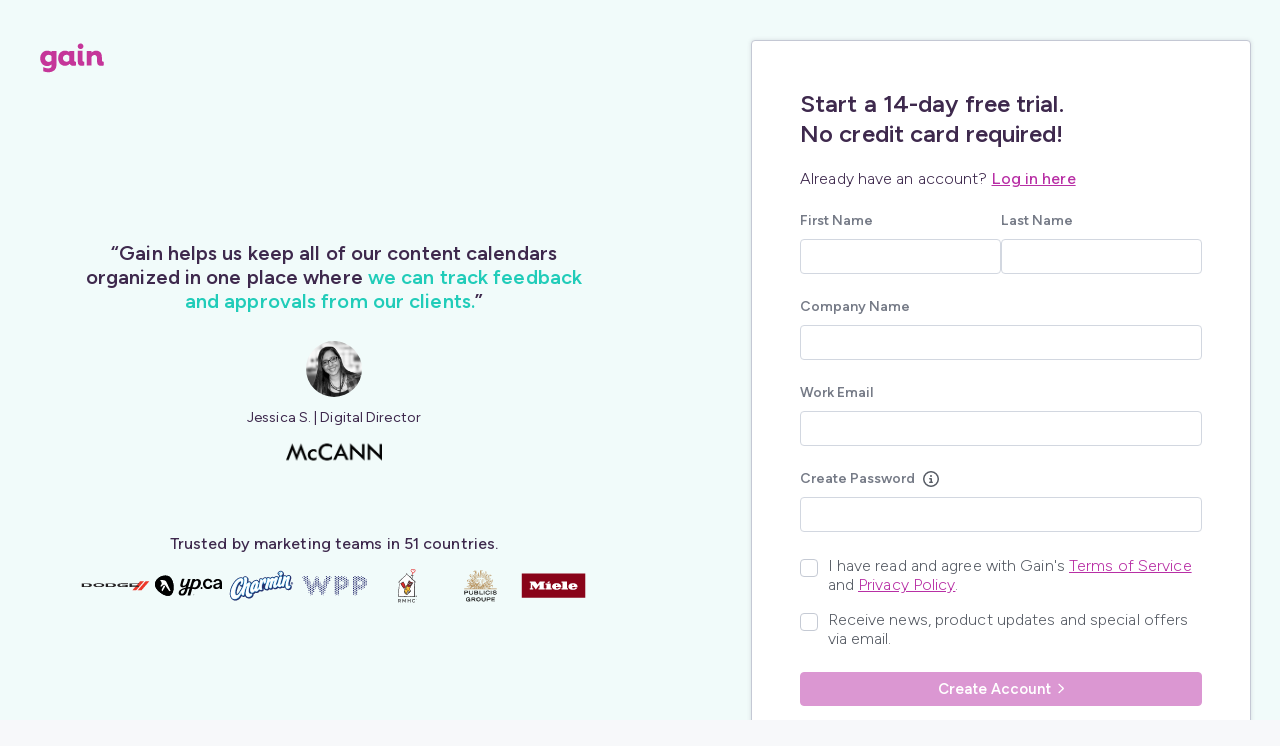

--- FILE ---
content_type: text/html; charset=utf-8
request_url: https://manage.gainapp.com/signup/?gspk=c2FqaWRzdW1yYTY0Mw&gsxid=KXyAkjWpWgbi&marketing_channel=partnerstack&utm_campaign=sajidsumra643&utm_medium=external&utm_source=partnerstack
body_size: 10005
content:


<!doctype html>

<html lang="en" class="">

<head>
    <!-- basic meta tags -->
    
    <title>Gain</title>
    

    
    <title>Gain: Create an account</title>
    <link rel="canonical" href="https://manage.gainapp.com/signup/" />
    <meta name="description" content="You're about to say good-bye to all your approval pains! Get ready to see your all your marketing assets and social media content flying out the door." />
    <meta name="viewport" content="width=device-width, initial-scale=1" />

    <!-- facebook meta tags -->
    <meta property="og:type" content="website" />
    <meta property="og:url" content="https://manage.gainapp.com/signup/" />
    <meta property="og:title" content="Gain: Create an account" />
    <meta property="og:description" content="You're about to say good-bye to all your approval pains! Get ready to see your all your marketing assets and social media content flying out the door." />
    <meta property="og:image" content="https://gain-app-prod.s3.amazonaws.com/sharing-signup.png" />
    <meta property="og:image:secure_url" content="https://gain-app-prod.s3.amazonaws.com/sharing-signup.png" />
    <meta property="og:image:type" content="image/png" />
    <meta property="og:image:width" content="630" />
    <meta property="og:image:height" content="315" />
    <meta property="og:image:alt" content="Gain" />
    <meta property="og:site_name" content="Gain" />

    <!-- twitter meta tags -->
    <meta name="twitter:card" content="summary_large_image">
    <meta name="twitter:title" content="Gain: Create an account | 6,500+ brands trust Gain with their content." />
    <meta name="twitter:description" content="You're about to say good-bye to all your approval pains! Get ready to see your all your marketing assets and social media content flying out the door." />
    <meta name="twitter:image" content="https://gain-app-prod.s3.amazonaws.com/sharing-signup.png" />
    <meta name="twitter:site" content="@GainApp" />
    <meta name="twitter:creator" content="@GainApp" />


    <meta charset="utf-8">
    <meta name="viewport" content="width=device-width, initial-scale=1.0">
    <link rel="apple-touch-icon" href="https://gain-app-prod.s3.amazonaws.com/img/apple-touch-icon.png" />
    <link rel="shortcut icon" href="https://gain-app-prod.s3.amazonaws.com/favicon.ico">
    <link rel="manifest" href="/manifest.json">

    <!-- App CSS -->
    
    <link href="https://gain-app-prod.s3.amazonaws.com/multipage.74aaf55d.css" rel="stylesheet">
    

    <!-- Linkedin Font -->
    <link href="https://fonts.googleapis.com/css?family=Source+Sans+Pro:400,600" rel="stylesheet">

    

<!-- CURRENT_USER_ID=None -->

<script>
    window.csrfToken = "svqoQL7PK1q4nzAszbRbuEvhvpN9qSMpgdgBHeFqqQhAhvyk69GfnAjhYZEEdufO";
    window.pusherKey = "1a2185480a68058fba80";
    window.oneSignalAppId = "c20e8522-1a88-4653-bbe6-48ec31031f37";
    window.firebaseSenderId = "582220732383";
    window.GainStyles = { baseFont: "'Figtree', Helvetica, Arial, sans-serif" };
    window.GainConfig = JSON.parse("{\u0022staticUrl\u0022: \u0022https://gain\u002Dapp\u002Dprod.s3.amazonaws.com/\u0022, \u0022csrfToken\u0022: \u00229oyHMmcHA0zeIETJLbgYinSCZJubn1oNX6oUDPKigPqKCARBi952bjGCsjlGaDRc\u0022, \u0022filepickerApiKey\u0022: \u0022AVtUVci2RTW6DUgdWs0Ssz\u0022, \u0022embedlyApiKey\u0022: \u0022f07f3ac7dc95495a8f2162ae316813b8\u0022, \u0022awsUserImagesBucketName\u0022: \u0022gain\u002Duser\u002Dimages\u0022, \u0022awsUserFilesBucketName\u0022: \u0022gain\u002Duser\u002Dfiles\u0022, \u0022inputVideoBucketName\u0022: \u0022gain\u002Dvideo\u002Dinput\u0022, \u0022logoxApiKey\u0022: \u0022pk_Zdnl6vD8SSWnq8FGCeRB\u002Dw\u0022, \u0022messages\u0022: []}");
    window.ngBaseConfig = window.GainConfig; // for compatibility with legacy Angular variable
</script>


    

    
    <!-- Sentry -->
    <script src="https://browser.sentry-cdn.com/4.5.3/bundle.min.js" crossorigin="anonymous"></script>
    <script>
        Sentry.init({
            dsn: 'https://6e52f7dc70834d59b7b8f20291d69a4f@sentry.gainapp.com/5',
            release: 'gainapp@1023',
            environment: 'production',
        });
    </script>
    

    <!-- Plausible -->
    
    <script defer data-domain="manage.gainapp.com,rollup.gainapp.com" src="https://plausible.io/js/script.js"></script>
    

    <!-- Headway -->
    <script async src="//cdn.headwayapp.co/widget.js"></script>

    <!-- OneSignal -->
    <script src="https://cdn.onesignal.com/sdks/OneSignalSDK.js" async=""></script>
    <script>
        var OneSignal = window.OneSignal || [];
        OneSignal.push(function () {
            OneSignal.init({
                appId: 'c20e8522-1a88-4653-bbe6-48ec31031f37',
                autoRegister: false,
                notifyButton: {
                    enable: false,
                },
                welcomeNotification: {
                    disable: true
                }
            });
        });
    </script>

    <!-- App JS -->
    
    <script src="https://gain-app-prod.s3.amazonaws.com/lib-react.29a49fdd.js"></script>
    
    <script src="https://gain-app-prod.s3.amazonaws.com/lib-router.9996386c.js"></script>
    
    <script src="https://gain-app-prod.s3.amazonaws.com/lib-axios.28d9b354.js"></script>
    
    <script src="https://gain-app-prod.s3.amazonaws.com/767.2d329fa6.js"></script>
    
    <script src="https://gain-app-prod.s3.amazonaws.com/275.04dbc27d.js"></script>
    
    <script src="https://gain-app-prod.s3.amazonaws.com/200.7b7b3c46.js"></script>
    
    <script src="https://gain-app-prod.s3.amazonaws.com/multipage.5c4dc0fb.js"></script>
    

    <!-- Module configurations that will run before document is ready and Angular is bootstrapped -->

    <script>
        angular.module('ngBase').value('mobileCompatible', false);
        angular.module('ngBase').value('hideAppHead', false);
    </script>

    
</head>

<body>
    

<gn-registration></gn-registration>



    
    <noscript>
        <div class="showstopper-overlay">
            <div class="error">
                <i class="fal fa-exclamation-triangle"></i> Hey there! It looks like you have JavaScript turned off.
                This application will not work correctly.
                Please enable JavaScript on your browser before proceeding.
            </div>
        </div>
    </noscript>
    
    <!--[if lte IE 10]>
        <div class="showstopper-overlay">
            <div class="error">
                <i class="fal fa-exclamation-triangle"></i> Hey there! It looks like you're using a browser that's incompatible with Gain.
                We recommend using one of the following browsers: Internet Explorer 11 or later, Google Chrome, Mozilla Firefox, or Safari.
            </div>
        </div>
    <![endif]-->
    
        





    <script>
        !function(t,e){var o,n,p,r;e.__SV||(window.posthog=e,e._i=[],e.init=function(i,s,a){function g(t,e){var o=e.split(".");2==o.length&&(t=t[o[0]],e=o[1]),t[e]=function(){t.push([e].concat(Array.prototype.slice.call(arguments,0)))}}(p=t.createElement("script")).type="text/javascript",p.crossOrigin="anonymous",p.async=!0,p.src=s.api_host.replace(".i.posthog.com","-assets.i.posthog.com")+"/static/array.js",(r=t.getElementsByTagName("script")[0]).parentNode.insertBefore(p,r);var u=e;for(void 0!==a?u=e[a]=[]:a="posthog",u.people=u.people||[],u.toString=function(t){var e="posthog";return"posthog"!==a&&(e+="."+a),t||(e+=" (stub)"),e},u.people.toString=function(){return u.toString(1)+".people (stub)"},o="init capture register register_once register_for_session unregister unregister_for_session getFeatureFlag getFeatureFlagPayload isFeatureEnabled reloadFeatureFlags updateEarlyAccessFeatureEnrollment getEarlyAccessFeatures on onFeatureFlags onSessionId getSurveys getActiveMatchingSurveys renderSurvey canRenderSurvey getNextSurveyStep identify setPersonProperties group resetGroups setPersonPropertiesForFlags resetPersonPropertiesForFlags setGroupPropertiesForFlags resetGroupPropertiesForFlags reset get_distinct_id getGroups get_session_id get_session_replay_url alias set_config startSessionRecording stopSessionRecording sessionRecordingStarted captureException loadToolbar get_property getSessionProperty createPersonProfile opt_in_capturing opt_out_capturing has_opted_in_capturing has_opted_out_capturing clear_opt_in_out_capturing debug".split(" "),n=0;n<o.length;n++)g(u,o[n]);e._i.push([i,s,a])},e.__SV=1)}(document,window.posthog||[]);
        posthog.init('phc_o079plZ5pByzke4dfW8VR67LxxsGvJcfMW3A02mHANk',{api_host:'https://us.i.posthog.com', person_profiles: 'identified_only' // or 'always' to create profiles for anonymous users as well
            })

        
    </script>



<script id="profitwell-js" data-pw-auth="ffa0b21953d13f82381880643ad0e12d">
    (function(i,s,o,g,r,a,m){i[o]=i[o]||function(){(i[o].q=i[o].q||[]).push(arguments)}; a=s.createElement(g);m=s.getElementsByTagName(g)[0];a.async=1;a.src=r+'?auth='+s.getElementById(o+'-js').getAttribute('data-pw-auth');m.parentNode.insertBefore(a,m);})(window,document,'profitwell','script','https://public.profitwell.com/js/profitwell.js');
    
</script>



<script type="text/javascript">
    window.platformSettings = {
        type: window.todesktop ? 'desktop' : 'web'
    }
</script>

<!-- ========= Cello Referral Program ========== -->

<!-- Cello Attribution Library, needed to recover Cello's UCC from either query params or cookies -->


    <script type="module" src="https://assets.cello.so/attribution/latest/cello-attribution.js" async></script>


<!-- Cello Referral Component, needed to launch the modal from the heart icon in the navbar -->
<!-- https://docs.cello.so/docs/javascript-browser -->



<!-- Google Tag Manager -->
<noscript><iframe src="//www.googletagmanager.com/ns.html?id=GTM-MW4WZN"
height="0" width="0" style="display:none;visibility:hidden"></iframe></noscript>
<script>(function(w,d,s,l,i){w[l]=w[l]||[];w[l].push({'gtm.start':
new Date().getTime(),event:'gtm.js'});var f=d.getElementsByTagName(s)[0],
j=d.createElement(s),dl=l!='dataLayer'?'&l='+l:'';j.async=true;j.src=
'//www.googletagmanager.com/gtm.js?id='+i+dl;f.parentNode.insertBefore(j,f);
})(window,document,'script','dataLayer','GTM-MW4WZN');</script>
<!-- End Google Tag Manager -->

    
</body>

</html>


--- FILE ---
content_type: text/css
request_url: https://gain-app-prod.s3.amazonaws.com/multipage.74aaf55d.css
body_size: 64238
content:
html{-webkit-text-size-adjust:100%;-ms-text-size-adjust:100%;font-family:sans-serif}body{margin:0}article,aside,details,figcaption,figure,footer,header,hgroup,main,menu,nav,section,summary{display:block}audio,canvas,progress,video{vertical-align:baseline;display:inline-block}audio:not([controls]){height:0;display:none}[hidden],template{display:none}a{background-color:transparent}a:active,a:hover{outline:0}abbr[title]{border-bottom:1px dotted}b,strong{font-weight:700}dfn{font-style:italic}h1{margin:.67em 0;font-size:2em}mark{color:#000;background:#ff0}small{font-size:80%}sub,sup{vertical-align:baseline;font-size:75%;line-height:0;position:relative}sup{top:-.5em}sub{bottom:-.25em}img{border:0}svg:not(:root){overflow:hidden}figure{margin:1em 40px}hr{box-sizing:content-box;height:0}pre{overflow:auto}code,kbd,pre,samp{font-family:monospace;font-size:1em}button,input,optgroup,select,textarea{color:inherit;font:inherit;margin:0}button{overflow:visible}button,select{text-transform:none}button{-webkit-appearance:button;cursor:pointer}html input[type=button]{-webkit-appearance:button;cursor:pointer}input[type=reset]{-webkit-appearance:button;cursor:pointer}input[type=submit]{-webkit-appearance:button;cursor:pointer}button[disabled],html input[disabled]{cursor:default}button::-moz-focus-inner{border:0;padding:0}input::-moz-focus-inner{border:0;padding:0}input{line-height:normal}input[type=checkbox]{box-sizing:border-box;padding:0}input[type=radio]{box-sizing:border-box;padding:0}input[type=number]::-webkit-inner-spin-button{height:auto}input[type=number]::-webkit-outer-spin-button{height:auto}input[type=search]{-webkit-appearance:textfield;box-sizing:content-box}input[type=search]::-webkit-search-cancel-button{-webkit-appearance:none}input[type=search]::-webkit-search-decoration{-webkit-appearance:none}fieldset{border:1px solid silver;margin:0 2px;padding:.35em .625em .75em}legend{border:0;padding:0}textarea{overflow:auto}optgroup{font-weight:700}table{border-collapse:collapse;border-spacing:0}td,th{padding:0}html{box-sizing:border-box}*,:after,:before{box-sizing:inherit}@font-face{font-family:Figtree;font-style:italic;font-weight:300;font-display:swap;src:url(https://gain-app-prod.s3.amazonaws.com/fonts/figtree-italic-latin-extended.30682603.woff2)format("woff2");unicode-range:U+100-24F,U+259,U+1E??,U+2020,U+20A0-20AB,U+20AD-20CF,U+2113,U+2C60-2C7F,U+A720-A7FF}@font-face{font-family:Figtree;font-style:italic;font-weight:300;font-display:swap;src:url(https://gain-app-prod.s3.amazonaws.com/fonts/figtree-italic-latin.307b72c8.woff2)format("woff2");unicode-range:U+??,U+131,U+152-153,U+2BB-2BC,U+2C6,U+2DA,U+2DC,U+2000-206F,U+2074,U+20AC,U+2122,U+2191,U+2193,U+2212,U+2215,U+FEFF,U+FFFD}@font-face{font-family:Figtree;font-style:italic;font-weight:400;font-display:swap;src:url(https://gain-app-prod.s3.amazonaws.com/fonts/figtree-italic-latin-extended.30682603.woff2)format("woff2");unicode-range:U+100-24F,U+259,U+1E??,U+2020,U+20A0-20AB,U+20AD-20CF,U+2113,U+2C60-2C7F,U+A720-A7FF}@font-face{font-family:Figtree;font-style:italic;font-weight:400;font-display:swap;src:url(https://gain-app-prod.s3.amazonaws.com/fonts/figtree-italic-latin.307b72c8.woff2)format("woff2");unicode-range:U+??,U+131,U+152-153,U+2BB-2BC,U+2C6,U+2DA,U+2DC,U+2000-206F,U+2074,U+20AC,U+2122,U+2191,U+2193,U+2212,U+2215,U+FEFF,U+FFFD}@font-face{font-family:Figtree;font-style:italic;font-weight:500;font-display:swap;src:url(https://gain-app-prod.s3.amazonaws.com/fonts/figtree-italic-latin-extended.30682603.woff2)format("woff2");unicode-range:U+100-24F,U+259,U+1E??,U+2020,U+20A0-20AB,U+20AD-20CF,U+2113,U+2C60-2C7F,U+A720-A7FF}@font-face{font-family:Figtree;font-style:italic;font-weight:500;font-display:swap;src:url(https://gain-app-prod.s3.amazonaws.com/fonts/figtree-italic-latin.307b72c8.woff2)format("woff2");unicode-range:U+??,U+131,U+152-153,U+2BB-2BC,U+2C6,U+2DA,U+2DC,U+2000-206F,U+2074,U+20AC,U+2122,U+2191,U+2193,U+2212,U+2215,U+FEFF,U+FFFD}@font-face{font-family:Figtree;font-style:italic;font-weight:600;font-display:swap;src:url(https://gain-app-prod.s3.amazonaws.com/fonts/figtree-italic-latin-extended.30682603.woff2)format("woff2");unicode-range:U+100-24F,U+259,U+1E??,U+2020,U+20A0-20AB,U+20AD-20CF,U+2113,U+2C60-2C7F,U+A720-A7FF}@font-face{font-family:Figtree;font-style:italic;font-weight:600;font-display:swap;src:url(https://gain-app-prod.s3.amazonaws.com/fonts/figtree-italic-latin.307b72c8.woff2)format("woff2");unicode-range:U+??,U+131,U+152-153,U+2BB-2BC,U+2C6,U+2DA,U+2DC,U+2000-206F,U+2074,U+20AC,U+2122,U+2191,U+2193,U+2212,U+2215,U+FEFF,U+FFFD}@font-face{font-family:Figtree;font-style:normal;font-weight:300;font-display:swap;src:url(https://gain-app-prod.s3.amazonaws.com/fonts/figtree-normal-latin-extended.b35d964a.woff2)format("woff2");unicode-range:U+100-24F,U+259,U+1E??,U+2020,U+20A0-20AB,U+20AD-20CF,U+2113,U+2C60-2C7F,U+A720-A7FF}@font-face{font-family:Figtree;font-style:normal;font-weight:300;font-display:swap;src:url(https://gain-app-prod.s3.amazonaws.com/fonts/figtree-normal-latin.ac8cdadf.woff2)format("woff2");unicode-range:U+??,U+131,U+152-153,U+2BB-2BC,U+2C6,U+2DA,U+2DC,U+2000-206F,U+2074,U+20AC,U+2122,U+2191,U+2193,U+2212,U+2215,U+FEFF,U+FFFD}@font-face{font-family:Figtree;font-style:normal;font-weight:400;font-display:swap;src:url(https://gain-app-prod.s3.amazonaws.com/fonts/figtree-normal-latin-extended.b35d964a.woff2)format("woff2");unicode-range:U+100-24F,U+259,U+1E??,U+2020,U+20A0-20AB,U+20AD-20CF,U+2113,U+2C60-2C7F,U+A720-A7FF}@font-face{font-family:Figtree;font-style:normal;font-weight:400;font-display:swap;src:url(https://gain-app-prod.s3.amazonaws.com/fonts/figtree-normal-latin.ac8cdadf.woff2)format("woff2");unicode-range:U+??,U+131,U+152-153,U+2BB-2BC,U+2C6,U+2DA,U+2DC,U+2000-206F,U+2074,U+20AC,U+2122,U+2191,U+2193,U+2212,U+2215,U+FEFF,U+FFFD}@font-face{font-family:Figtree;font-style:normal;font-weight:500;font-display:swap;src:url(https://gain-app-prod.s3.amazonaws.com/fonts/figtree-normal-latin-extended.b35d964a.woff2)format("woff2");unicode-range:U+100-24F,U+259,U+1E??,U+2020,U+20A0-20AB,U+20AD-20CF,U+2113,U+2C60-2C7F,U+A720-A7FF}@font-face{font-family:Figtree;font-style:normal;font-weight:500;font-display:swap;src:url(https://gain-app-prod.s3.amazonaws.com/fonts/figtree-normal-latin.ac8cdadf.woff2)format("woff2");unicode-range:U+??,U+131,U+152-153,U+2BB-2BC,U+2C6,U+2DA,U+2DC,U+2000-206F,U+2074,U+20AC,U+2122,U+2191,U+2193,U+2212,U+2215,U+FEFF,U+FFFD}@font-face{font-family:Figtree;font-style:normal;font-weight:600;font-display:swap;src:url(https://gain-app-prod.s3.amazonaws.com/fonts/figtree-normal-latin-extended.b35d964a.woff2)format("woff2");unicode-range:U+100-24F,U+259,U+1E??,U+2020,U+20A0-20AB,U+20AD-20CF,U+2113,U+2C60-2C7F,U+A720-A7FF}@font-face{font-family:Figtree;font-style:normal;font-weight:600;font-display:swap;src:url(https://gain-app-prod.s3.amazonaws.com/fonts/figtree-normal-latin.ac8cdadf.woff2)format("woff2");unicode-range:U+??,U+131,U+152-153,U+2BB-2BC,U+2C6,U+2DA,U+2DC,U+2000-206F,U+2074,U+20AC,U+2122,U+2191,U+2193,U+2212,U+2215,U+FEFF,U+FFFD}.fa{font-family:var(--fa-style-family,Font Awesome 6 Pro);font-weight:var(--fa-style,900)}.fa,.fas,.fa-solid,.far,.fa-regular,.fal,.fa-light,.fat,.fa-thin,.fad,.fa-duotone,.fab,.fa-brands{-moz-osx-font-smoothing:grayscale;-webkit-font-smoothing:antialiased;display:var(--fa-display,inline-block);font-variant:normal;text-rendering:auto;font-style:normal}.fa-1x{font-size:1em}.fa-2x{font-size:2em}.fa-3x{font-size:3em}.fa-4x{font-size:4em}.fa-5x{font-size:5em}.fa-6x{font-size:6em}.fa-7x{font-size:7em}.fa-8x{font-size:8em}.fa-9x{font-size:9em}.fa-10x{font-size:10em}.fa-2xs{vertical-align:.225em;font-size:.625em;line-height:.1em}.fa-xs{vertical-align:.125em;font-size:.75em;line-height:.0833333em}.fa-sm{vertical-align:.0535714em;font-size:.875em;line-height:.0714286em}.fa-lg{vertical-align:-.075em;font-size:1.25em;line-height:.05em}.fa-xl{vertical-align:-.125em;font-size:1.5em;line-height:.0416667em}.fa-2xl{vertical-align:-.1875em;font-size:2em;line-height:.03125em}.fa-fw{text-align:center;width:1.25em}.fa-ul{margin-left:var(--fa-li-margin,2.5em);padding-left:0;list-style-type:none}.fa-ul>li{position:relative}.fa-li{left:calc(var(--fa-li-width,2em)*-1);text-align:center;width:var(--fa-li-width,2em);line-height:inherit;position:absolute}.fa-border{border-color:var(--fa-border-color,#eee);border-radius:var(--fa-border-radius,.1em);border-style:var(--fa-border-style,solid);border-width:var(--fa-border-width,.08em);padding:var(--fa-border-padding,.2em .25em .15em)}.fa-pull-left{float:left;margin-right:var(--fa-pull-margin,.3em)}.fa-pull-right{float:right;margin-left:var(--fa-pull-margin,.3em)}.fa-beat{animation-name:fa-beat;animation-delay:var(--fa-animation-delay,0);animation-direction:var(--fa-animation-direction,normal);animation-duration:var(--fa-animation-duration,1s);animation-iteration-count:var(--fa-animation-iteration-count,infinite);animation-timing-function:var(--fa-animation-timing,ease-in-out)}.fa-bounce{animation-name:fa-beat;animation-delay:var(--fa-animation-delay,0);animation-direction:var(--fa-animation-direction,normal);animation-duration:var(--fa-animation-duration,1s);animation-iteration-count:var(--fa-animation-iteration-count,infinite);animation-timing-function:var(--fa-animation-timing,cubic-bezier(.28,.84,.42,1))}.fa-fade{animation-name:fa-fade;animation-delay:var(--fa-animation-delay,0);animation-direction:var(--fa-animation-direction,normal);animation-duration:var(--fa-animation-duration,1s);animation-iteration-count:var(--fa-animation-iteration-count,infinite);animation-timing-function:var(--fa-animation-timing,cubic-bezier(.4,0,.6,1))}.fa-beat-fade{animation-name:fa-beat-fade;animation-delay:var(--fa-animation-delay,0);animation-direction:var(--fa-animation-direction,normal);animation-duration:var(--fa-animation-duration,1s);animation-iteration-count:var(--fa-animation-iteration-count,infinite);animation-timing-function:var(--fa-animation-timing,cubic-bezier(.4,0,.6,1))}.fa-flip{animation-name:fa-flip;animation-delay:var(--fa-animation-delay,0);animation-direction:var(--fa-animation-direction,normal);animation-duration:var(--fa-animation-duration,1s);animation-iteration-count:var(--fa-animation-iteration-count,infinite);animation-timing-function:var(--fa-animation-timing,ease-in-out)}.fa-shake{animation-name:fa-shake;animation-delay:var(--fa-animation-delay,0);animation-direction:var(--fa-animation-direction,normal);animation-duration:var(--fa-animation-duration,1s);animation-iteration-count:var(--fa-animation-iteration-count,infinite);animation-timing-function:var(--fa-animation-timing,ease-in-out)}.fa-spin{animation-name:fa-spin;animation-delay:var(--fa-animation-delay,0);animation-direction:var(--fa-animation-direction,normal);animation-duration:var(--fa-animation-duration,2s);animation-iteration-count:var(--fa-animation-iteration-count,infinite);animation-timing-function:var(--fa-animation-timing,linear)}.fa-spin-reverse{--fa-animation-direction:reverse}.fa-pulse,.fa-spin-pulse{animation-name:fa-spin;animation-direction:var(--fa-animation-direction,normal);animation-duration:var(--fa-animation-duration,1s);animation-iteration-count:var(--fa-animation-iteration-count,infinite);animation-timing-function:var(--fa-animation-timing,steps(8))}@media (prefers-reduced-motion:reduce){.fa-beat,.fa-bounce,.fa-fade,.fa-beat-fade,.fa-flip,.fa-pulse,.fa-shake,.fa-spin,.fa-spin-pulse{transition-duration:0s;transition-delay:0s;animation-duration:1ms;animation-iteration-count:1;animation-delay:-1ms}}@keyframes fa-beat{0%,90%{transform:scale(1)}45%{transform:scale(var(--fa-beat-scale,1.25))}}@keyframes fa-bounce{0%{transform:scale(1)translateY(0)}64%{transform:scale(1)translateY(0)}to{transform:scale(1)translateY(0)}}@keyframes fa-fade{50%{opacity:var(--fa-fade-opacity,.4)}}@keyframes fa-beat-fade{0%,to{opacity:var(--fa-beat-fade-opacity,.4);transform:scale(1)}50%{opacity:1;transform:scale(var(--fa-beat-fade-scale,1.125))}}@keyframes fa-flip{50%{transform:rotate3d(var(--fa-flip-x,0),var(--fa-flip-y,1),var(--fa-flip-z,0),var(--fa-flip-angle,-180deg))}}@keyframes fa-shake{0%{transform:rotate(-15deg)}4%{transform:rotate(15deg)}8%,24%{transform:rotate(-18deg)}12%,28%{transform:rotate(18deg)}16%{transform:rotate(-22deg)}20%{transform:rotate(22deg)}32%{transform:rotate(-12deg)}36%{transform:rotate(12deg)}40%,to{transform:rotate(0)}}@keyframes fa-spin{0%{transform:rotate(0)}to{transform:rotate(360deg)}}.fa-rotate-90{transform:rotate(90deg)}.fa-rotate-180{transform:rotate(180deg)}.fa-rotate-270{transform:rotate(270deg)}.fa-flip-horizontal{transform:scaleX(-1)}.fa-flip-vertical{transform:scaleY(-1)}.fa-flip-both,.fa-flip-horizontal.fa-flip-vertical{transform:scale(-1)}.fa-rotate-by{transform:rotate(var(--fa-rotate-angle,none))}.fa-stack{vertical-align:middle;width:2.5em;height:2em;line-height:2em;display:inline-block;position:relative}.fa-stack-1x,.fa-stack-2x{text-align:center;width:100%;z-index:var(--fa-stack-z-index,auto);position:absolute;left:0}.fa-stack-1x{line-height:inherit}.fa-stack-2x{font-size:2em}.fa-inverse{color:var(--fa-inverse,#fff)}.fa-0:before{content:"0"}.fa-1:before{content:"1"}.fa-2:before{content:"2"}.fa-3:before{content:"3"}.fa-4:before{content:"4"}.fa-5:before{content:"5"}.fa-6:before{content:"6"}.fa-7:before{content:"7"}.fa-8:before{content:"8"}.fa-9:before{content:"9"}.fa-00:before{content:""}.fa-360-degrees:before{content:""}.fa-a:before{content:"A"}.fa-abacus:before{content:""}.fa-accent-grave:before{content:"`"}.fa-acorn:before{content:""}.fa-address-book:before,.fa-contact-book:before{content:""}.fa-address-card:before,.fa-contact-card:before,.fa-vcard:before{content:""}.fa-air-conditioner:before{content:""}.fa-airplay:before{content:""}.fa-alarm-clock:before{content:""}.fa-alarm-exclamation:before{content:""}.fa-alarm-plus:before{content:""}.fa-alarm-snooze:before{content:""}.fa-album:before{content:""}.fa-album-circle-plus:before{content:""}.fa-album-circle-user:before{content:""}.fa-album-collection:before{content:""}.fa-album-collection-circle-plus:before{content:""}.fa-album-collection-circle-user:before{content:""}.fa-alicorn:before{content:""}.fa-alien:before{content:""}.fa-alien-8bit:before,.fa-alien-monster:before{content:""}.fa-align-center:before{content:""}.fa-align-justify:before{content:""}.fa-align-left:before{content:""}.fa-align-right:before{content:""}.fa-align-slash:before{content:""}.fa-alt:before{content:""}.fa-amp-guitar:before{content:""}.fa-ampersand:before{content:"&"}.fa-anchor:before{content:""}.fa-anchor-circle-check:before{content:""}.fa-anchor-circle-exclamation:before{content:""}.fa-anchor-circle-xmark:before{content:""}.fa-anchor-lock:before{content:""}.fa-angel:before{content:""}.fa-angle:before{content:""}.fa-angle-90:before{content:""}.fa-angle-down:before{content:""}.fa-angle-left:before{content:""}.fa-angle-right:before{content:""}.fa-angle-up:before{content:""}.fa-angles-down:before,.fa-angle-double-down:before{content:""}.fa-angles-left:before,.fa-angle-double-left:before{content:""}.fa-angles-right:before,.fa-angle-double-right:before{content:""}.fa-angles-up:before,.fa-angle-double-up:before{content:""}.fa-ankh:before{content:""}.fa-apartment:before{content:""}.fa-aperture:before{content:""}.fa-apostrophe:before{content:"'"}.fa-apple-core:before{content:""}.fa-apple-whole:before,.fa-apple-alt:before{content:""}.fa-archway:before{content:""}.fa-arrow-down:before{content:""}.fa-arrow-down-1-9:before,.fa-sort-numeric-asc:before,.fa-sort-numeric-down:before{content:""}.fa-arrow-down-9-1:before,.fa-sort-numeric-desc:before,.fa-sort-numeric-down-alt:before{content:""}.fa-arrow-down-a-z:before,.fa-sort-alpha-asc:before,.fa-sort-alpha-down:before{content:""}.fa-arrow-down-arrow-up:before,.fa-sort-alt:before{content:""}.fa-arrow-down-big-small:before,.fa-sort-size-down:before{content:""}.fa-arrow-down-from-dotted-line:before{content:""}.fa-arrow-down-from-line:before,.fa-arrow-from-top:before{content:""}.fa-arrow-down-left:before{content:""}.fa-arrow-down-left-and-arrow-up-right-to-center:before{content:""}.fa-arrow-down-long:before,.fa-long-arrow-down:before{content:""}.fa-arrow-down-right:before{content:""}.fa-arrow-down-short-wide:before,.fa-sort-amount-desc:before,.fa-sort-amount-down-alt:before{content:""}.fa-arrow-down-small-big:before,.fa-sort-size-down-alt:before{content:""}.fa-arrow-down-square-triangle:before,.fa-sort-shapes-down-alt:before{content:""}.fa-arrow-down-to-arc:before{content:""}.fa-arrow-down-to-bracket:before{content:""}.fa-arrow-down-to-dotted-line:before{content:""}.fa-arrow-down-to-line:before,.fa-arrow-to-bottom:before{content:""}.fa-arrow-down-to-square:before{content:""}.fa-arrow-down-triangle-square:before,.fa-sort-shapes-down:before{content:""}.fa-arrow-down-up-across-line:before{content:""}.fa-arrow-down-up-lock:before{content:""}.fa-arrow-down-wide-short:before,.fa-sort-amount-asc:before,.fa-sort-amount-down:before{content:""}.fa-arrow-down-z-a:before,.fa-sort-alpha-desc:before,.fa-sort-alpha-down-alt:before{content:""}.fa-arrow-left:before{content:""}.fa-arrow-left-from-line:before,.fa-arrow-from-right:before{content:""}.fa-arrow-left-long:before,.fa-long-arrow-left:before{content:""}.fa-arrow-left-long-to-line:before{content:""}.fa-arrow-left-to-line:before,.fa-arrow-to-left:before{content:""}.fa-arrow-pointer:before,.fa-mouse-pointer:before{content:""}.fa-arrow-right:before{content:""}.fa-arrow-right-arrow-left:before,.fa-exchange:before{content:""}.fa-arrow-right-from-arc:before{content:""}.fa-arrow-right-from-bracket:before,.fa-sign-out:before{content:""}.fa-arrow-right-from-line:before,.fa-arrow-from-left:before{content:""}.fa-arrow-right-long:before,.fa-long-arrow-right:before{content:""}.fa-arrow-right-long-to-line:before{content:""}.fa-arrow-right-to-arc:before{content:""}.fa-arrow-right-to-bracket:before,.fa-sign-in:before{content:""}.fa-arrow-right-to-city:before{content:""}.fa-arrow-right-to-line:before,.fa-arrow-to-right:before{content:""}.fa-arrow-rotate-left:before,.fa-arrow-left-rotate:before,.fa-arrow-rotate-back:before,.fa-arrow-rotate-backward:before,.fa-undo:before{content:""}.fa-arrow-rotate-right:before,.fa-arrow-right-rotate:before,.fa-arrow-rotate-forward:before,.fa-redo:before{content:""}.fa-arrow-trend-down:before{content:""}.fa-arrow-trend-up:before{content:""}.fa-arrow-turn-down:before,.fa-level-down:before{content:""}.fa-arrow-turn-down-left:before{content:""}.fa-arrow-turn-down-right:before{content:""}.fa-arrow-turn-up:before,.fa-level-up:before{content:""}.fa-arrow-up:before{content:""}.fa-arrow-up-1-9:before,.fa-sort-numeric-up:before{content:""}.fa-arrow-up-9-1:before,.fa-sort-numeric-up-alt:before{content:""}.fa-arrow-up-a-z:before,.fa-sort-alpha-up:before{content:""}.fa-arrow-up-arrow-down:before,.fa-sort-up-down:before{content:""}.fa-arrow-up-big-small:before,.fa-sort-size-up:before{content:""}.fa-arrow-up-from-arc:before{content:""}.fa-arrow-up-from-bracket:before{content:""}.fa-arrow-up-from-dotted-line:before{content:""}.fa-arrow-up-from-ground-water:before{content:""}.fa-arrow-up-from-line:before,.fa-arrow-from-bottom:before{content:""}.fa-arrow-up-from-square:before{content:""}.fa-arrow-up-from-water-pump:before{content:""}.fa-arrow-up-left:before{content:""}.fa-arrow-up-left-from-circle:before{content:""}.fa-arrow-up-long:before,.fa-long-arrow-up:before{content:""}.fa-arrow-up-right:before{content:""}.fa-arrow-up-right-and-arrow-down-left-from-center:before{content:""}.fa-arrow-up-right-dots:before{content:""}.fa-arrow-up-right-from-square:before,.fa-external-link:before{content:""}.fa-arrow-up-short-wide:before,.fa-sort-amount-up-alt:before{content:""}.fa-arrow-up-small-big:before,.fa-sort-size-up-alt:before{content:""}.fa-arrow-up-square-triangle:before,.fa-sort-shapes-up-alt:before{content:""}.fa-arrow-up-to-dotted-line:before{content:""}.fa-arrow-up-to-line:before,.fa-arrow-to-top:before{content:""}.fa-arrow-up-triangle-square:before,.fa-sort-shapes-up:before{content:""}.fa-arrow-up-wide-short:before,.fa-sort-amount-up:before{content:""}.fa-arrow-up-z-a:before,.fa-sort-alpha-up-alt:before{content:""}.fa-arrows-cross:before{content:""}.fa-arrows-down-to-line:before{content:""}.fa-arrows-down-to-people:before{content:""}.fa-arrows-from-dotted-line:before{content:""}.fa-arrows-from-line:before{content:""}.fa-arrows-left-right:before,.fa-arrows-h:before{content:""}.fa-arrows-left-right-to-line:before{content:""}.fa-arrows-maximize:before,.fa-expand-arrows:before{content:""}.fa-arrows-minimize:before,.fa-compress-arrows:before{content:""}.fa-arrows-repeat:before,.fa-repeat-alt:before{content:""}.fa-arrows-repeat-1:before,.fa-repeat-1-alt:before{content:""}.fa-arrows-retweet:before,.fa-retweet-alt:before{content:""}.fa-arrows-rotate:before,.fa-refresh:before,.fa-sync:before{content:""}.fa-arrows-spin:before{content:""}.fa-arrows-split-up-and-left:before{content:""}.fa-arrows-to-circle:before{content:""}.fa-arrows-to-dot:before{content:""}.fa-arrows-to-dotted-line:before{content:""}.fa-arrows-to-eye:before{content:""}.fa-arrows-to-line:before{content:""}.fa-arrows-turn-right:before{content:""}.fa-arrows-turn-to-dots:before{content:""}.fa-arrows-up-down:before,.fa-arrows-v:before{content:""}.fa-arrows-up-down-left-right:before,.fa-arrows:before{content:""}.fa-arrows-up-to-line:before{content:""}.fa-asterisk:before{content:"*"}.fa-at:before{content:"@"}.fa-atom:before{content:""}.fa-atom-simple:before,.fa-atom-alt:before{content:""}.fa-audio-description:before{content:""}.fa-audio-description-slash:before{content:""}.fa-austral-sign:before{content:""}.fa-avocado:before{content:""}.fa-award:before{content:""}.fa-award-simple:before{content:""}.fa-axe:before{content:""}.fa-axe-battle:before{content:""}.fa-b:before{content:"B"}.fa-baby:before{content:""}.fa-baby-carriage:before,.fa-carriage-baby:before{content:""}.fa-backpack:before{content:""}.fa-backward:before{content:""}.fa-backward-fast:before,.fa-fast-backward:before{content:""}.fa-backward-step:before,.fa-step-backward:before{content:""}.fa-bacon:before{content:""}.fa-bacteria:before{content:""}.fa-bacterium:before{content:""}.fa-badge:before{content:""}.fa-badge-check:before{content:""}.fa-badge-dollar:before{content:""}.fa-badge-percent:before{content:""}.fa-badge-sheriff:before{content:""}.fa-badger-honey:before{content:""}.fa-badminton:before{content:""}.fa-bag-shopping:before,.fa-shopping-bag:before{content:""}.fa-bagel:before{content:""}.fa-bags-shopping:before{content:""}.fa-baguette:before{content:""}.fa-bahai:before,.fa-haykal:before{content:""}.fa-baht-sign:before{content:""}.fa-ball-pile:before{content:""}.fa-balloon:before{content:""}.fa-balloons:before{content:""}.fa-ballot:before{content:""}.fa-ballot-check:before{content:""}.fa-ban:before,.fa-cancel:before{content:""}.fa-ban-bug:before,.fa-debug:before{content:""}.fa-ban-parking:before,.fa-parking-circle-slash:before{content:""}.fa-ban-smoking:before,.fa-smoking-ban:before{content:""}.fa-banana:before{content:""}.fa-bandage:before,.fa-band-aid:before{content:""}.fa-bangladeshi-taka-sign:before{content:""}.fa-banjo:before{content:""}.fa-barcode:before{content:""}.fa-barcode-read:before{content:""}.fa-barcode-scan:before{content:""}.fa-bars:before,.fa-navicon:before{content:""}.fa-bars-filter:before{content:""}.fa-bars-progress:before,.fa-tasks-alt:before{content:""}.fa-bars-sort:before{content:""}.fa-bars-staggered:before,.fa-reorder:before,.fa-stream:before{content:""}.fa-baseball:before,.fa-baseball-ball:before{content:""}.fa-baseball-bat-ball:before{content:""}.fa-basket-shopping:before,.fa-shopping-basket:before{content:""}.fa-basket-shopping-simple:before,.fa-shopping-basket-alt:before{content:""}.fa-basketball:before,.fa-basketball-ball:before{content:""}.fa-basketball-hoop:before{content:""}.fa-bat:before{content:""}.fa-bath:before,.fa-bathtub:before{content:""}.fa-battery-bolt:before{content:""}.fa-battery-empty:before,.fa-battery-0:before{content:""}.fa-battery-exclamation:before{content:""}.fa-battery-full:before,.fa-battery:before,.fa-battery-5:before{content:""}.fa-battery-half:before,.fa-battery-3:before{content:""}.fa-battery-low:before,.fa-battery-1:before{content:""}.fa-battery-quarter:before,.fa-battery-2:before{content:""}.fa-battery-slash:before{content:""}.fa-battery-three-quarters:before,.fa-battery-4:before{content:""}.fa-bed:before{content:""}.fa-bed-bunk:before{content:""}.fa-bed-empty:before{content:""}.fa-bed-front:before,.fa-bed-alt:before{content:""}.fa-bed-pulse:before,.fa-procedures:before{content:""}.fa-bee:before{content:""}.fa-beer-mug:before,.fa-beer-foam:before{content:""}.fa-beer-mug-empty:before,.fa-beer:before{content:""}.fa-bell:before{content:""}.fa-bell-concierge:before,.fa-concierge-bell:before{content:""}.fa-bell-exclamation:before{content:""}.fa-bell-on:before{content:""}.fa-bell-plus:before{content:""}.fa-bell-school:before{content:""}.fa-bell-school-slash:before{content:""}.fa-bell-slash:before{content:""}.fa-bells:before{content:""}.fa-bench-tree:before{content:""}.fa-bezier-curve:before{content:""}.fa-bicycle:before{content:""}.fa-binary:before{content:""}.fa-binary-circle-check:before{content:""}.fa-binary-lock:before{content:""}.fa-binary-slash:before{content:""}.fa-binoculars:before{content:""}.fa-biohazard:before{content:""}.fa-bird:before{content:""}.fa-bitcoin-sign:before{content:""}.fa-blanket:before{content:""}.fa-blanket-fire:before{content:""}.fa-blender:before{content:""}.fa-blender-phone:before{content:""}.fa-blinds:before{content:""}.fa-blinds-open:before{content:""}.fa-blinds-raised:before{content:""}.fa-block:before{content:""}.fa-block-brick:before,.fa-wall-brick:before{content:""}.fa-block-brick-fire:before,.fa-firewall:before{content:""}.fa-block-question:before{content:""}.fa-block-quote:before{content:""}.fa-blog:before{content:""}.fa-blueberries:before{content:""}.fa-bold:before{content:""}.fa-bolt:before,.fa-zap:before{content:""}.fa-bolt-auto:before{content:""}.fa-bolt-lightning:before{content:""}.fa-bolt-slash:before{content:""}.fa-bomb:before{content:""}.fa-bone:before{content:""}.fa-bone-break:before{content:""}.fa-bong:before{content:""}.fa-book:before{content:""}.fa-book-arrow-right:before{content:""}.fa-book-arrow-up:before{content:""}.fa-book-atlas:before,.fa-atlas:before{content:""}.fa-book-bible:before,.fa-bible:before{content:""}.fa-book-blank:before,.fa-book-alt:before{content:""}.fa-book-bookmark:before{content:""}.fa-book-circle-arrow-right:before{content:""}.fa-book-circle-arrow-up:before{content:""}.fa-book-copy:before{content:""}.fa-book-font:before{content:""}.fa-book-heart:before{content:""}.fa-book-journal-whills:before,.fa-journal-whills:before{content:""}.fa-book-medical:before{content:""}.fa-book-open:before{content:""}.fa-book-open-cover:before,.fa-book-open-alt:before{content:""}.fa-book-open-reader:before,.fa-book-reader:before{content:""}.fa-book-quran:before,.fa-quran:before{content:""}.fa-book-section:before,.fa-book-law:before{content:""}.fa-book-skull:before,.fa-book-dead:before{content:""}.fa-book-sparkles:before,.fa-book-spells:before{content:""}.fa-book-tanakh:before,.fa-tanakh:before{content:""}.fa-book-user:before{content:""}.fa-bookmark:before{content:""}.fa-bookmark-slash:before{content:""}.fa-books:before{content:""}.fa-books-medical:before{content:""}.fa-boombox:before{content:""}.fa-boot:before{content:""}.fa-boot-heeled:before{content:""}.fa-booth-curtain:before{content:""}.fa-border-all:before{content:""}.fa-border-bottom:before{content:""}.fa-border-bottom-right:before,.fa-border-style-alt:before{content:""}.fa-border-center-h:before{content:""}.fa-border-center-v:before{content:""}.fa-border-inner:before{content:""}.fa-border-left:before{content:""}.fa-border-none:before{content:""}.fa-border-outer:before{content:""}.fa-border-right:before{content:""}.fa-border-top:before{content:""}.fa-border-top-left:before,.fa-border-style:before{content:""}.fa-bore-hole:before{content:""}.fa-bottle-droplet:before{content:""}.fa-bottle-water:before{content:""}.fa-bow-arrow:before{content:""}.fa-bowl-chopsticks:before{content:""}.fa-bowl-chopsticks-noodles:before{content:""}.fa-bowl-food:before{content:""}.fa-bowl-hot:before,.fa-soup:before{content:""}.fa-bowl-rice:before{content:""}.fa-bowl-scoop:before,.fa-bowl-shaved-ice:before{content:""}.fa-bowl-scoops:before{content:""}.fa-bowl-soft-serve:before{content:""}.fa-bowl-spoon:before{content:""}.fa-bowling-ball:before{content:""}.fa-bowling-ball-pin:before{content:""}.fa-bowling-pins:before{content:""}.fa-box:before{content:""}.fa-box-archive:before,.fa-archive:before{content:""}.fa-box-ballot:before{content:""}.fa-box-check:before{content:""}.fa-box-circle-check:before{content:""}.fa-box-dollar:before,.fa-box-usd:before{content:""}.fa-box-heart:before{content:""}.fa-box-open:before{content:""}.fa-box-open-full:before,.fa-box-full:before{content:""}.fa-box-taped:before,.fa-box-alt:before{content:""}.fa-box-tissue:before{content:""}.fa-boxes-packing:before{content:""}.fa-boxes-stacked:before,.fa-boxes:before,.fa-boxes-alt:before{content:""}.fa-boxing-glove:before,.fa-glove-boxing:before{content:""}.fa-bracket-curly:before,.fa-bracket-curly-left:before{content:"{"}.fa-bracket-curly-right:before{content:"}"}.fa-bracket-round:before,.fa-parenthesis:before{content:"("}.fa-bracket-round-right:before{content:")"}.fa-bracket-square:before,.fa-bracket:before,.fa-bracket-left:before{content:"["}.fa-bracket-square-right:before{content:"]"}.fa-brackets-curly:before{content:""}.fa-brackets-round:before,.fa-parentheses:before{content:""}.fa-brackets-square:before,.fa-brackets:before{content:""}.fa-braille:before{content:""}.fa-brain:before{content:""}.fa-brain-arrow-curved-right:before,.fa-mind-share:before{content:""}.fa-brain-circuit:before{content:""}.fa-brake-warning:before{content:""}.fa-brazilian-real-sign:before{content:""}.fa-bread-loaf:before{content:""}.fa-bread-slice:before{content:""}.fa-bread-slice-butter:before{content:""}.fa-bridge:before{content:""}.fa-bridge-circle-check:before{content:""}.fa-bridge-circle-exclamation:before{content:""}.fa-bridge-circle-xmark:before{content:""}.fa-bridge-lock:before{content:""}.fa-bridge-suspension:before{content:""}.fa-bridge-water:before{content:""}.fa-briefcase:before{content:""}.fa-briefcase-arrow-right:before{content:""}.fa-briefcase-blank:before{content:""}.fa-briefcase-medical:before{content:""}.fa-brightness:before{content:""}.fa-brightness-low:before{content:""}.fa-bring-forward:before{content:""}.fa-bring-front:before{content:""}.fa-broccoli:before{content:""}.fa-broom:before{content:""}.fa-broom-ball:before,.fa-quidditch:before,.fa-quidditch-broom-ball:before{content:""}.fa-browser:before{content:""}.fa-browsers:before{content:""}.fa-brush:before{content:""}.fa-bucket:before{content:""}.fa-bug:before{content:""}.fa-bug-slash:before{content:""}.fa-bugs:before{content:""}.fa-building:before{content:""}.fa-building-circle-arrow-right:before{content:""}.fa-building-circle-check:before{content:""}.fa-building-circle-exclamation:before{content:""}.fa-building-circle-xmark:before{content:""}.fa-building-columns:before,.fa-bank:before,.fa-institution:before,.fa-museum:before,.fa-university:before{content:""}.fa-building-flag:before{content:""}.fa-building-lock:before{content:""}.fa-building-ngo:before{content:""}.fa-building-shield:before{content:""}.fa-building-un:before{content:""}.fa-building-user:before{content:""}.fa-building-wheat:before{content:""}.fa-buildings:before{content:""}.fa-bullhorn:before{content:""}.fa-bullseye:before{content:""}.fa-bullseye-arrow:before{content:""}.fa-bullseye-pointer:before{content:""}.fa-burger:before,.fa-hamburger:before{content:""}.fa-burger-cheese:before,.fa-cheeseburger:before{content:""}.fa-burger-fries:before{content:""}.fa-burger-glass:before{content:""}.fa-burger-lettuce:before{content:""}.fa-burger-soda:before{content:""}.fa-burrito:before{content:""}.fa-burst:before{content:""}.fa-bus:before{content:""}.fa-bus-school:before{content:""}.fa-bus-simple:before,.fa-bus-alt:before{content:""}.fa-business-time:before,.fa-briefcase-clock:before{content:""}.fa-butter:before{content:""}.fa-c:before{content:"C"}.fa-cabin:before{content:""}.fa-cabinet-filing:before{content:""}.fa-cable-car:before,.fa-tram:before{content:""}.fa-cactus:before{content:""}.fa-cake-candles:before,.fa-birthday-cake:before,.fa-cake:before{content:""}.fa-cake-slice:before,.fa-shortcake:before{content:""}.fa-calculator:before{content:""}.fa-calculator-simple:before,.fa-calculator-alt:before{content:""}.fa-calendar:before{content:""}.fa-calendar-arrow-down:before,.fa-calendar-download:before{content:""}.fa-calendar-arrow-up:before,.fa-calendar-upload:before{content:""}.fa-calendar-check:before{content:""}.fa-calendar-circle-exclamation:before{content:""}.fa-calendar-circle-minus:before{content:""}.fa-calendar-circle-plus:before{content:""}.fa-calendar-circle-user:before{content:""}.fa-calendar-clock:before,.fa-calendar-time:before{content:""}.fa-calendar-day:before{content:""}.fa-calendar-days:before,.fa-calendar-alt:before{content:""}.fa-calendar-exclamation:before{content:""}.fa-calendar-heart:before{content:""}.fa-calendar-image:before{content:""}.fa-calendar-lines:before,.fa-calendar-note:before{content:""}.fa-calendar-lines-pen:before{content:""}.fa-calendar-minus:before{content:""}.fa-calendar-pen:before,.fa-calendar-edit:before{content:""}.fa-calendar-plus:before{content:""}.fa-calendar-range:before{content:""}.fa-calendar-star:before{content:""}.fa-calendar-week:before{content:""}.fa-calendar-xmark:before,.fa-calendar-times:before{content:""}.fa-calendars:before{content:""}.fa-camcorder:before,.fa-video-handheld:before{content:""}.fa-camera:before,.fa-camera-alt:before{content:""}.fa-camera-cctv:before,.fa-cctv:before{content:""}.fa-camera-movie:before{content:""}.fa-camera-polaroid:before{content:""}.fa-camera-retro:before{content:""}.fa-camera-rotate:before{content:""}.fa-camera-security:before,.fa-camera-home:before{content:""}.fa-camera-slash:before{content:""}.fa-camera-viewfinder:before,.fa-screenshot:before{content:""}.fa-camera-web:before,.fa-webcam:before{content:""}.fa-camera-web-slash:before,.fa-webcam-slash:before{content:""}.fa-campfire:before{content:""}.fa-campground:before{content:""}.fa-can-food:before{content:""}.fa-candle-holder:before{content:""}.fa-candy:before{content:""}.fa-candy-bar:before,.fa-chocolate-bar:before{content:""}.fa-candy-cane:before{content:""}.fa-candy-corn:before{content:""}.fa-cannabis:before{content:""}.fa-capsules:before{content:""}.fa-car:before,.fa-automobile:before{content:""}.fa-car-battery:before,.fa-battery-car:before{content:""}.fa-car-bolt:before{content:""}.fa-car-building:before{content:""}.fa-car-bump:before{content:""}.fa-car-burst:before,.fa-car-crash:before{content:""}.fa-car-bus:before{content:""}.fa-car-circle-bolt:before{content:""}.fa-car-garage:before{content:""}.fa-car-mirrors:before{content:""}.fa-car-on:before{content:""}.fa-car-rear:before,.fa-car-alt:before{content:""}.fa-car-side:before{content:""}.fa-car-side-bolt:before{content:""}.fa-car-tilt:before{content:""}.fa-car-tunnel:before{content:""}.fa-car-wash:before{content:""}.fa-car-wrench:before,.fa-car-mechanic:before{content:""}.fa-caravan:before{content:""}.fa-caravan-simple:before,.fa-caravan-alt:before{content:""}.fa-card-club:before{content:""}.fa-card-diamond:before{content:""}.fa-card-heart:before{content:""}.fa-card-spade:before{content:""}.fa-cards:before{content:""}.fa-cards-blank:before{content:""}.fa-caret-down:before{content:""}.fa-caret-left:before{content:""}.fa-caret-right:before{content:""}.fa-caret-up:before{content:""}.fa-carrot:before{content:""}.fa-cars:before{content:""}.fa-cart-arrow-down:before{content:""}.fa-cart-arrow-up:before{content:""}.fa-cart-circle-arrow-down:before{content:""}.fa-cart-circle-arrow-up:before{content:""}.fa-cart-circle-check:before{content:""}.fa-cart-circle-exclamation:before{content:""}.fa-cart-circle-plus:before{content:""}.fa-cart-circle-xmark:before{content:""}.fa-cart-flatbed:before,.fa-dolly-flatbed:before{content:""}.fa-cart-flatbed-boxes:before,.fa-dolly-flatbed-alt:before{content:""}.fa-cart-flatbed-empty:before,.fa-dolly-flatbed-empty:before{content:""}.fa-cart-flatbed-suitcase:before,.fa-luggage-cart:before{content:""}.fa-cart-minus:before{content:""}.fa-cart-plus:before{content:""}.fa-cart-shopping:before,.fa-shopping-cart:before{content:""}.fa-cart-shopping-fast:before{content:""}.fa-cart-xmark:before{content:""}.fa-cash-register:before{content:""}.fa-cassette-betamax:before,.fa-betamax:before{content:""}.fa-cassette-tape:before{content:""}.fa-cassette-vhs:before,.fa-vhs:before{content:""}.fa-castle:before{content:""}.fa-cat:before{content:""}.fa-cat-space:before{content:""}.fa-cauldron:before{content:""}.fa-cedi-sign:before{content:""}.fa-cent-sign:before{content:""}.fa-certificate:before{content:""}.fa-chair:before{content:""}.fa-chair-office:before{content:""}.fa-chalkboard:before,.fa-blackboard:before{content:""}.fa-chalkboard-user:before,.fa-chalkboard-teacher:before{content:""}.fa-champagne-glass:before,.fa-glass-champagne:before{content:""}.fa-champagne-glasses:before,.fa-glass-cheers:before{content:""}.fa-charging-station:before{content:""}.fa-chart-area:before,.fa-area-chart:before{content:""}.fa-chart-bar:before,.fa-bar-chart:before{content:""}.fa-chart-bullet:before{content:""}.fa-chart-candlestick:before{content:""}.fa-chart-column:before{content:""}.fa-chart-gantt:before{content:""}.fa-chart-line:before,.fa-line-chart:before{content:""}.fa-chart-line-down:before{content:""}.fa-chart-line-up:before{content:""}.fa-chart-mixed:before,.fa-analytics:before{content:""}.fa-chart-network:before{content:""}.fa-chart-pie:before,.fa-pie-chart:before{content:""}.fa-chart-pie-simple:before,.fa-chart-pie-alt:before{content:""}.fa-chart-pyramid:before{content:""}.fa-chart-radar:before{content:""}.fa-chart-scatter:before{content:""}.fa-chart-scatter-3d:before{content:""}.fa-chart-scatter-bubble:before{content:""}.fa-chart-simple:before{content:""}.fa-chart-simple-horizontal:before{content:""}.fa-chart-tree-map:before{content:""}.fa-chart-user:before,.fa-user-chart:before{content:""}.fa-chart-waterfall:before{content:""}.fa-check:before{content:""}.fa-check-double:before{content:""}.fa-check-to-slot:before,.fa-vote-yea:before{content:""}.fa-cheese:before{content:""}.fa-cheese-swiss:before{content:""}.fa-cherries:before{content:""}.fa-chess:before{content:""}.fa-chess-bishop:before{content:""}.fa-chess-bishop-piece:before,.fa-chess-bishop-alt:before{content:""}.fa-chess-board:before{content:""}.fa-chess-clock:before{content:""}.fa-chess-clock-flip:before,.fa-chess-clock-alt:before{content:""}.fa-chess-king:before{content:""}.fa-chess-king-piece:before,.fa-chess-king-alt:before{content:""}.fa-chess-knight:before{content:""}.fa-chess-knight-piece:before,.fa-chess-knight-alt:before{content:""}.fa-chess-pawn:before{content:""}.fa-chess-pawn-piece:before,.fa-chess-pawn-alt:before{content:""}.fa-chess-queen:before{content:""}.fa-chess-queen-piece:before,.fa-chess-queen-alt:before{content:""}.fa-chess-rook:before{content:""}.fa-chess-rook-piece:before,.fa-chess-rook-alt:before{content:""}.fa-chestnut:before{content:""}.fa-chevron-down:before{content:""}.fa-chevron-left:before{content:""}.fa-chevron-right:before{content:""}.fa-chevron-up:before{content:""}.fa-chevrons-down:before,.fa-chevron-double-down:before{content:""}.fa-chevrons-left:before,.fa-chevron-double-left:before{content:""}.fa-chevrons-right:before,.fa-chevron-double-right:before{content:""}.fa-chevrons-up:before,.fa-chevron-double-up:before{content:""}.fa-child:before{content:""}.fa-child-dress:before{content:""}.fa-child-reaching:before{content:""}.fa-child-rifle:before{content:""}.fa-children:before{content:""}.fa-chimney:before{content:""}.fa-chopsticks:before{content:""}.fa-church:before{content:""}.fa-circle:before{content:""}.fa-circle-0:before{content:""}.fa-circle-1:before{content:""}.fa-circle-2:before{content:""}.fa-circle-3:before{content:""}.fa-circle-4:before{content:""}.fa-circle-5:before{content:""}.fa-circle-6:before{content:""}.fa-circle-7:before{content:""}.fa-circle-8:before{content:""}.fa-circle-9:before{content:""}.fa-circle-a:before{content:""}.fa-circle-ampersand:before{content:""}.fa-circle-arrow-down:before,.fa-arrow-circle-down:before{content:""}.fa-circle-arrow-down-left:before{content:""}.fa-circle-arrow-down-right:before{content:""}.fa-circle-arrow-left:before,.fa-arrow-circle-left:before{content:""}.fa-circle-arrow-right:before,.fa-arrow-circle-right:before{content:""}.fa-circle-arrow-up:before,.fa-arrow-circle-up:before{content:""}.fa-circle-arrow-up-left:before{content:""}.fa-circle-arrow-up-right:before{content:""}.fa-circle-b:before{content:""}.fa-circle-bolt:before{content:""}.fa-circle-book-open:before,.fa-book-circle:before{content:""}.fa-circle-bookmark:before,.fa-bookmark-circle:before{content:""}.fa-circle-c:before{content:""}.fa-circle-calendar:before,.fa-calendar-circle:before{content:""}.fa-circle-camera:before,.fa-camera-circle:before{content:""}.fa-circle-caret-down:before,.fa-caret-circle-down:before{content:""}.fa-circle-caret-left:before,.fa-caret-circle-left:before{content:""}.fa-circle-caret-right:before,.fa-caret-circle-right:before{content:""}.fa-circle-caret-up:before,.fa-caret-circle-up:before{content:""}.fa-circle-check:before,.fa-check-circle:before{content:""}.fa-circle-chevron-down:before,.fa-chevron-circle-down:before{content:""}.fa-circle-chevron-left:before,.fa-chevron-circle-left:before{content:""}.fa-circle-chevron-right:before,.fa-chevron-circle-right:before{content:""}.fa-circle-chevron-up:before,.fa-chevron-circle-up:before{content:""}.fa-circle-d:before{content:""}.fa-circle-dashed:before{content:""}.fa-circle-divide:before{content:""}.fa-circle-dollar:before,.fa-dollar-circle:before,.fa-usd-circle:before{content:""}.fa-circle-dollar-to-slot:before,.fa-donate:before{content:""}.fa-circle-dot:before,.fa-dot-circle:before{content:""}.fa-circle-down:before,.fa-arrow-alt-circle-down:before{content:""}.fa-circle-down-left:before{content:""}.fa-circle-down-right:before{content:""}.fa-circle-e:before{content:""}.fa-circle-ellipsis:before{content:""}.fa-circle-ellipsis-vertical:before{content:""}.fa-circle-envelope:before,.fa-envelope-circle:before{content:""}.fa-circle-exclamation:before,.fa-exclamation-circle:before{content:""}.fa-circle-exclamation-check:before{content:""}.fa-circle-f:before{content:""}.fa-circle-g:before{content:""}.fa-circle-h:before,.fa-hospital-symbol:before{content:""}.fa-circle-half:before{content:""}.fa-circle-half-stroke:before,.fa-adjust:before{content:""}.fa-circle-heart:before,.fa-heart-circle:before{content:""}.fa-circle-i:before{content:""}.fa-circle-info:before,.fa-info-circle:before{content:""}.fa-circle-j:before{content:""}.fa-circle-k:before{content:""}.fa-circle-l:before{content:""}.fa-circle-left:before,.fa-arrow-alt-circle-left:before{content:""}.fa-circle-location-arrow:before,.fa-location-circle:before{content:""}.fa-circle-m:before{content:""}.fa-circle-microphone:before,.fa-microphone-circle:before{content:""}.fa-circle-microphone-lines:before,.fa-microphone-circle-alt:before{content:""}.fa-circle-minus:before,.fa-minus-circle:before{content:""}.fa-circle-n:before{content:""}.fa-circle-nodes:before{content:""}.fa-circle-notch:before{content:""}.fa-circle-o:before{content:""}.fa-circle-p:before{content:""}.fa-circle-parking:before,.fa-parking-circle:before{content:""}.fa-circle-pause:before,.fa-pause-circle:before{content:""}.fa-circle-phone:before,.fa-phone-circle:before{content:""}.fa-circle-phone-flip:before,.fa-phone-circle-alt:before{content:""}.fa-circle-phone-hangup:before,.fa-phone-circle-down:before{content:""}.fa-circle-play:before,.fa-play-circle:before{content:""}.fa-circle-plus:before,.fa-plus-circle:before{content:""}.fa-circle-q:before{content:""}.fa-circle-quarter:before{content:""}.fa-circle-quarters:before{content:""}.fa-circle-question:before,.fa-question-circle:before{content:""}.fa-circle-r:before{content:""}.fa-circle-radiation:before,.fa-radiation-alt:before{content:""}.fa-circle-right:before,.fa-arrow-alt-circle-right:before{content:""}.fa-circle-s:before{content:""}.fa-circle-small:before{content:""}.fa-circle-sort:before,.fa-sort-circle:before{content:""}.fa-circle-sort-down:before,.fa-sort-circle-down:before{content:""}.fa-circle-sort-up:before,.fa-sort-circle-up:before{content:""}.fa-circle-star:before,.fa-star-circle:before{content:""}.fa-circle-stop:before,.fa-stop-circle:before{content:""}.fa-circle-t:before{content:""}.fa-circle-three-quarters:before{content:""}.fa-circle-trash:before,.fa-trash-circle:before{content:""}.fa-circle-u:before{content:""}.fa-circle-up:before,.fa-arrow-alt-circle-up:before{content:""}.fa-circle-up-left:before{content:""}.fa-circle-up-right:before{content:""}.fa-circle-user:before,.fa-user-circle:before{content:""}.fa-circle-v:before{content:""}.fa-circle-video:before,.fa-video-circle:before{content:""}.fa-circle-w:before{content:""}.fa-circle-waveform-lines:before,.fa-waveform-circle:before{content:""}.fa-circle-x:before{content:""}.fa-circle-xmark:before,.fa-times-circle:before,.fa-xmark-circle:before{content:""}.fa-circle-y:before{content:""}.fa-circle-z:before{content:""}.fa-citrus:before{content:""}.fa-citrus-slice:before{content:""}.fa-city:before{content:""}.fa-clapperboard:before{content:""}.fa-clapperboard-play:before{content:""}.fa-clarinet:before{content:""}.fa-claw-marks:before{content:""}.fa-clipboard:before{content:""}.fa-clipboard-check:before{content:""}.fa-clipboard-list:before{content:""}.fa-clipboard-list-check:before{content:""}.fa-clipboard-medical:before{content:""}.fa-clipboard-prescription:before{content:""}.fa-clipboard-question:before{content:""}.fa-clipboard-user:before{content:""}.fa-clock:before,.fa-clock-four:before{content:""}.fa-clock-desk:before{content:""}.fa-clock-eight:before{content:""}.fa-clock-eight-thirty:before{content:""}.fa-clock-eleven:before{content:""}.fa-clock-eleven-thirty:before{content:""}.fa-clock-five:before{content:""}.fa-clock-five-thirty:before{content:""}.fa-clock-four-thirty:before{content:""}.fa-clock-nine:before{content:""}.fa-clock-nine-thirty:before{content:""}.fa-clock-one:before{content:""}.fa-clock-one-thirty:before{content:""}.fa-clock-rotate-left:before,.fa-history:before{content:""}.fa-clock-seven:before{content:""}.fa-clock-seven-thirty:before{content:""}.fa-clock-six:before{content:""}.fa-clock-six-thirty:before{content:""}.fa-clock-ten:before{content:""}.fa-clock-ten-thirty:before{content:""}.fa-clock-three:before{content:""}.fa-clock-three-thirty:before{content:""}.fa-clock-twelve:before{content:""}.fa-clock-twelve-thirty:before{content:""}.fa-clock-two:before{content:""}.fa-clock-two-thirty:before{content:""}.fa-clone:before{content:""}.fa-closed-captioning:before{content:""}.fa-closed-captioning-slash:before{content:""}.fa-clothes-hanger:before{content:""}.fa-cloud:before{content:""}.fa-cloud-arrow-down:before,.fa-cloud-download:before,.fa-cloud-download-alt:before{content:""}.fa-cloud-arrow-up:before,.fa-cloud-upload:before,.fa-cloud-upload-alt:before{content:""}.fa-cloud-bolt:before,.fa-thunderstorm:before{content:""}.fa-cloud-bolt-moon:before,.fa-thunderstorm-moon:before{content:""}.fa-cloud-bolt-sun:before,.fa-thunderstorm-sun:before{content:""}.fa-cloud-check:before{content:""}.fa-cloud-drizzle:before{content:""}.fa-cloud-exclamation:before{content:""}.fa-cloud-fog:before,.fa-fog:before{content:""}.fa-cloud-hail:before{content:""}.fa-cloud-hail-mixed:before{content:""}.fa-cloud-meatball:before{content:""}.fa-cloud-minus:before{content:""}.fa-cloud-moon:before{content:""}.fa-cloud-moon-rain:before{content:""}.fa-cloud-music:before{content:""}.fa-cloud-plus:before{content:""}.fa-cloud-question:before{content:""}.fa-cloud-rain:before{content:""}.fa-cloud-rainbow:before{content:""}.fa-cloud-showers:before{content:""}.fa-cloud-showers-heavy:before{content:""}.fa-cloud-showers-water:before{content:""}.fa-cloud-slash:before{content:""}.fa-cloud-sleet:before{content:""}.fa-cloud-snow:before{content:""}.fa-cloud-sun:before{content:""}.fa-cloud-sun-rain:before{content:""}.fa-cloud-word:before{content:""}.fa-cloud-xmark:before{content:""}.fa-clouds:before{content:""}.fa-clouds-moon:before{content:""}.fa-clouds-sun:before{content:""}.fa-clover:before{content:""}.fa-club:before{content:""}.fa-coconut:before{content:""}.fa-code:before{content:""}.fa-code-branch:before{content:""}.fa-code-commit:before{content:""}.fa-code-compare:before{content:""}.fa-code-fork:before{content:""}.fa-code-merge:before{content:""}.fa-code-pull-request:before{content:""}.fa-code-pull-request-closed:before{content:""}.fa-code-pull-request-draft:before{content:""}.fa-code-simple:before{content:""}.fa-coffee-bean:before{content:""}.fa-coffee-beans:before{content:""}.fa-coffee-pot:before{content:""}.fa-coffin:before{content:""}.fa-coffin-cross:before{content:""}.fa-coin:before{content:""}.fa-coin-blank:before{content:""}.fa-coin-front:before{content:""}.fa-coin-vertical:before{content:""}.fa-coins:before{content:""}.fa-colon:before{content:":"}.fa-colon-sign:before{content:""}.fa-columns-3:before{content:""}.fa-comet:before{content:""}.fa-comma:before{content:","}.fa-command:before{content:""}.fa-comment:before{content:""}.fa-comment-arrow-down:before{content:""}.fa-comment-arrow-up:before{content:""}.fa-comment-arrow-up-right:before{content:""}.fa-comment-captions:before{content:""}.fa-comment-check:before{content:""}.fa-comment-code:before{content:""}.fa-comment-dollar:before{content:""}.fa-comment-dots:before,.fa-commenting:before{content:""}.fa-comment-exclamation:before{content:""}.fa-comment-image:before{content:""}.fa-comment-lines:before{content:""}.fa-comment-medical:before{content:""}.fa-comment-middle:before{content:""}.fa-comment-middle-top:before{content:""}.fa-comment-minus:before{content:""}.fa-comment-music:before{content:""}.fa-comment-pen:before,.fa-comment-edit:before{content:""}.fa-comment-plus:before{content:""}.fa-comment-question:before{content:""}.fa-comment-quote:before{content:""}.fa-comment-slash:before{content:""}.fa-comment-smile:before{content:""}.fa-comment-sms:before,.fa-sms:before{content:""}.fa-comment-text:before{content:""}.fa-comment-xmark:before,.fa-comment-times:before{content:""}.fa-comments:before{content:""}.fa-comments-dollar:before{content:""}.fa-comments-question:before{content:""}.fa-comments-question-check:before{content:""}.fa-compact-disc:before{content:""}.fa-compass:before{content:""}.fa-compass-drafting:before,.fa-drafting-compass:before{content:""}.fa-compass-slash:before{content:""}.fa-compress:before{content:""}.fa-compress-wide:before{content:""}.fa-computer:before{content:""}.fa-computer-classic:before{content:""}.fa-computer-mouse:before,.fa-mouse:before{content:""}.fa-computer-mouse-scrollwheel:before,.fa-mouse-alt:before{content:""}.fa-computer-speaker:before{content:""}.fa-container-storage:before{content:""}.fa-conveyor-belt:before{content:""}.fa-conveyor-belt-boxes:before,.fa-conveyor-belt-alt:before{content:""}.fa-conveyor-belt-empty:before{content:""}.fa-cookie:before{content:""}.fa-cookie-bite:before{content:""}.fa-copy:before{content:""}.fa-copyright:before{content:""}.fa-corn:before{content:""}.fa-corner:before{content:""}.fa-couch:before{content:""}.fa-cow:before{content:""}.fa-cowbell:before{content:""}.fa-cowbell-circle-plus:before,.fa-cowbell-more:before{content:""}.fa-crab:before{content:""}.fa-crate-apple:before,.fa-apple-crate:before{content:""}.fa-crate-empty:before{content:""}.fa-credit-card:before,.fa-credit-card-alt:before{content:""}.fa-credit-card-blank:before{content:""}.fa-credit-card-front:before{content:""}.fa-cricket-bat-ball:before,.fa-cricket:before{content:""}.fa-croissant:before{content:""}.fa-crop:before{content:""}.fa-crop-simple:before,.fa-crop-alt:before{content:""}.fa-cross:before{content:""}.fa-crosshairs:before{content:""}.fa-crosshairs-simple:before{content:""}.fa-crow:before{content:""}.fa-crown:before{content:""}.fa-crutch:before{content:""}.fa-crutches:before{content:""}.fa-cruzeiro-sign:before{content:""}.fa-crystal-ball:before{content:""}.fa-cube:before{content:""}.fa-cubes:before{content:""}.fa-cubes-stacked:before{content:""}.fa-cucumber:before{content:""}.fa-cup-straw:before{content:""}.fa-cup-straw-swoosh:before{content:""}.fa-cup-togo:before,.fa-coffee-togo:before{content:""}.fa-cupcake:before{content:""}.fa-curling-stone:before,.fa-curling:before{content:""}.fa-custard:before{content:""}.fa-d:before{content:"D"}.fa-dagger:before{content:""}.fa-dash:before,.fa-minus-large:before{content:""}.fa-database:before{content:""}.fa-deer:before{content:""}.fa-deer-rudolph:before{content:""}.fa-delete-left:before,.fa-backspace:before{content:""}.fa-delete-right:before{content:""}.fa-democrat:before{content:""}.fa-desktop:before,.fa-desktop-alt:before{content:""}.fa-desktop-arrow-down:before{content:""}.fa-dharmachakra:before{content:""}.fa-diagram-cells:before{content:""}.fa-diagram-lean-canvas:before{content:""}.fa-diagram-nested:before{content:""}.fa-diagram-next:before{content:""}.fa-diagram-predecessor:before{content:""}.fa-diagram-previous:before{content:""}.fa-diagram-project:before,.fa-project-diagram:before{content:""}.fa-diagram-sankey:before{content:""}.fa-diagram-subtask:before{content:""}.fa-diagram-successor:before{content:""}.fa-diagram-venn:before{content:""}.fa-dial:before,.fa-dial-med-high:before{content:""}.fa-dial-high:before{content:""}.fa-dial-low:before{content:""}.fa-dial-max:before{content:""}.fa-dial-med:before{content:""}.fa-dial-med-low:before{content:""}.fa-dial-min:before{content:""}.fa-dial-off:before{content:""}.fa-diamond:before{content:""}.fa-diamond-exclamation:before{content:""}.fa-diamond-turn-right:before,.fa-directions:before{content:""}.fa-dice:before{content:""}.fa-dice-d10:before{content:""}.fa-dice-d12:before{content:""}.fa-dice-d20:before{content:""}.fa-dice-d4:before{content:""}.fa-dice-d6:before{content:""}.fa-dice-d8:before{content:""}.fa-dice-five:before{content:""}.fa-dice-four:before{content:""}.fa-dice-one:before{content:""}.fa-dice-six:before{content:""}.fa-dice-three:before{content:""}.fa-dice-two:before{content:""}.fa-diploma:before,.fa-scroll-ribbon:before{content:""}.fa-disc-drive:before{content:""}.fa-disease:before{content:""}.fa-display:before{content:""}.fa-display-arrow-down:before{content:""}.fa-display-code:before,.fa-desktop-code:before{content:""}.fa-display-medical:before,.fa-desktop-medical:before{content:""}.fa-display-slash:before,.fa-desktop-slash:before{content:""}.fa-distribute-spacing-horizontal:before{content:""}.fa-distribute-spacing-vertical:before{content:""}.fa-ditto:before{content:"\""}.fa-divide:before{content:""}.fa-dna:before{content:""}.fa-do-not-enter:before{content:""}.fa-dog:before{content:""}.fa-dog-leashed:before{content:""}.fa-dollar-sign:before,.fa-dollar:before,.fa-usd:before{content:"$"}.fa-dolly:before,.fa-dolly-box:before{content:""}.fa-dolly-empty:before{content:""}.fa-dolphin:before{content:""}.fa-dong-sign:before{content:""}.fa-donut:before,.fa-doughnut:before{content:""}.fa-door-closed:before{content:""}.fa-door-open:before{content:""}.fa-dove:before{content:""}.fa-down:before,.fa-arrow-alt-down:before{content:""}.fa-down-from-dotted-line:before{content:""}.fa-down-from-line:before,.fa-arrow-alt-from-top:before{content:""}.fa-down-left:before{content:""}.fa-down-left-and-up-right-to-center:before,.fa-compress-alt:before{content:""}.fa-down-long:before,.fa-long-arrow-alt-down:before{content:""}.fa-down-right:before{content:""}.fa-down-to-bracket:before{content:""}.fa-down-to-dotted-line:before{content:""}.fa-down-to-line:before,.fa-arrow-alt-to-bottom:before{content:""}.fa-download:before{content:""}.fa-dragon:before{content:""}.fa-draw-circle:before{content:""}.fa-draw-polygon:before{content:""}.fa-draw-square:before{content:""}.fa-dreidel:before{content:""}.fa-drone:before{content:""}.fa-drone-front:before,.fa-drone-alt:before{content:""}.fa-droplet:before,.fa-tint:before{content:""}.fa-droplet-degree:before,.fa-dewpoint:before{content:""}.fa-droplet-percent:before,.fa-humidity:before{content:""}.fa-droplet-slash:before,.fa-tint-slash:before{content:""}.fa-drum:before{content:""}.fa-drum-steelpan:before{content:""}.fa-drumstick:before{content:""}.fa-drumstick-bite:before{content:""}.fa-dryer:before{content:""}.fa-dryer-heat:before,.fa-dryer-alt:before{content:""}.fa-duck:before{content:""}.fa-dumbbell:before{content:""}.fa-dumpster:before{content:""}.fa-dumpster-fire:before{content:""}.fa-dungeon:before{content:""}.fa-e:before{content:"E"}.fa-ear:before{content:""}.fa-ear-deaf:before,.fa-deaf:before,.fa-deafness:before,.fa-hard-of-hearing:before{content:""}.fa-ear-listen:before,.fa-assistive-listening-systems:before{content:""}.fa-ear-muffs:before{content:""}.fa-earth-africa:before,.fa-globe-africa:before{content:""}.fa-earth-americas:before,.fa-earth:before,.fa-earth-america:before,.fa-globe-americas:before{content:""}.fa-earth-asia:before,.fa-globe-asia:before{content:""}.fa-earth-europe:before,.fa-globe-europe:before{content:""}.fa-earth-oceania:before,.fa-globe-oceania:before{content:""}.fa-eclipse:before{content:""}.fa-egg:before{content:""}.fa-egg-fried:before{content:""}.fa-eggplant:before{content:""}.fa-eject:before{content:""}.fa-elephant:before{content:""}.fa-elevator:before{content:""}.fa-ellipsis:before,.fa-ellipsis-h:before{content:""}.fa-ellipsis-stroke:before,.fa-ellipsis-h-alt:before{content:""}.fa-ellipsis-stroke-vertical:before,.fa-ellipsis-v-alt:before{content:""}.fa-ellipsis-vertical:before,.fa-ellipsis-v:before{content:""}.fa-empty-set:before{content:""}.fa-engine:before{content:""}.fa-engine-warning:before,.fa-engine-exclamation:before{content:""}.fa-envelope:before{content:""}.fa-envelope-circle-check:before{content:""}.fa-envelope-dot:before,.fa-envelope-badge:before{content:""}.fa-envelope-open:before{content:""}.fa-envelope-open-dollar:before{content:""}.fa-envelope-open-text:before{content:""}.fa-envelopes:before{content:""}.fa-envelopes-bulk:before,.fa-mail-bulk:before{content:""}.fa-equals:before{content:"="}.fa-eraser:before{content:""}.fa-escalator:before{content:""}.fa-ethernet:before{content:""}.fa-euro-sign:before,.fa-eur:before,.fa-euro:before{content:""}.fa-exclamation:before{content:"!"}.fa-expand:before{content:""}.fa-expand-wide:before{content:""}.fa-explosion:before{content:""}.fa-eye:before{content:""}.fa-eye-dropper:before,.fa-eye-dropper-empty:before,.fa-eyedropper:before{content:""}.fa-eye-dropper-full:before{content:""}.fa-eye-dropper-half:before{content:""}.fa-eye-evil:before{content:""}.fa-eye-low-vision:before,.fa-low-vision:before{content:""}.fa-eye-slash:before{content:""}.fa-eyes:before{content:""}.fa-f:before{content:"F"}.fa-face-angry:before,.fa-angry:before{content:""}.fa-face-angry-horns:before{content:""}.fa-face-anguished:before{content:""}.fa-face-anxious-sweat:before{content:""}.fa-face-astonished:before{content:""}.fa-face-awesome:before,.fa-gave-dandy:before{content:""}.fa-face-beam-hand-over-mouth:before{content:""}.fa-face-clouds:before{content:""}.fa-face-confounded:before{content:""}.fa-face-confused:before{content:""}.fa-face-cowboy-hat:before{content:""}.fa-face-diagonal-mouth:before{content:""}.fa-face-disappointed:before{content:""}.fa-face-disguise:before{content:""}.fa-face-dizzy:before,.fa-dizzy:before{content:""}.fa-face-dotted:before{content:""}.fa-face-downcast-sweat:before{content:""}.fa-face-drooling:before{content:""}.fa-face-exhaling:before{content:""}.fa-face-explode:before,.fa-exploding-head:before{content:""}.fa-face-expressionless:before{content:""}.fa-face-eyes-xmarks:before{content:""}.fa-face-fearful:before{content:""}.fa-face-flushed:before,.fa-flushed:before{content:""}.fa-face-frown:before,.fa-frown:before{content:""}.fa-face-frown-open:before,.fa-frown-open:before{content:""}.fa-face-frown-slight:before{content:""}.fa-face-glasses:before{content:""}.fa-face-grimace:before,.fa-grimace:before{content:""}.fa-face-grin:before,.fa-grin:before{content:""}.fa-face-grin-beam:before,.fa-grin-beam:before{content:""}.fa-face-grin-beam-sweat:before,.fa-grin-beam-sweat:before{content:""}.fa-face-grin-hearts:before,.fa-grin-hearts:before{content:""}.fa-face-grin-squint:before,.fa-grin-squint:before{content:""}.fa-face-grin-squint-tears:before,.fa-grin-squint-tears:before{content:""}.fa-face-grin-stars:before,.fa-grin-stars:before{content:""}.fa-face-grin-tears:before,.fa-grin-tears:before{content:""}.fa-face-grin-tongue:before,.fa-grin-tongue:before{content:""}.fa-face-grin-tongue-squint:before,.fa-grin-tongue-squint:before{content:""}.fa-face-grin-tongue-wink:before,.fa-grin-tongue-wink:before{content:""}.fa-face-grin-wide:before,.fa-grin-alt:before{content:""}.fa-face-grin-wink:before,.fa-grin-wink:before{content:""}.fa-face-hand-over-mouth:before{content:""}.fa-face-hand-peeking:before{content:""}.fa-face-hand-yawn:before{content:""}.fa-face-head-bandage:before{content:""}.fa-face-holding-back-tears:before{content:""}.fa-face-hushed:before{content:""}.fa-face-icicles:before{content:""}.fa-face-kiss:before,.fa-kiss:before{content:""}.fa-face-kiss-beam:before,.fa-kiss-beam:before{content:""}.fa-face-kiss-closed-eyes:before{content:""}.fa-face-kiss-wink-heart:before,.fa-kiss-wink-heart:before{content:""}.fa-face-laugh:before,.fa-laugh:before{content:""}.fa-face-laugh-beam:before,.fa-laugh-beam:before{content:""}.fa-face-laugh-squint:before,.fa-laugh-squint:before{content:""}.fa-face-laugh-wink:before,.fa-laugh-wink:before{content:""}.fa-face-lying:before{content:""}.fa-face-mask:before{content:""}.fa-face-meh:before,.fa-meh:before{content:""}.fa-face-meh-blank:before,.fa-meh-blank:before{content:""}.fa-face-melting:before{content:""}.fa-face-monocle:before{content:""}.fa-face-nauseated:before{content:""}.fa-face-nose-steam:before{content:""}.fa-face-party:before{content:""}.fa-face-pensive:before{content:""}.fa-face-persevering:before{content:""}.fa-face-pleading:before{content:""}.fa-face-pouting:before{content:""}.fa-face-raised-eyebrow:before{content:""}.fa-face-relieved:before{content:""}.fa-face-rolling-eyes:before,.fa-meh-rolling-eyes:before{content:""}.fa-face-sad-cry:before,.fa-sad-cry:before{content:""}.fa-face-sad-sweat:before{content:""}.fa-face-sad-tear:before,.fa-sad-tear:before{content:""}.fa-face-saluting:before{content:""}.fa-face-scream:before{content:""}.fa-face-shush:before{content:""}.fa-face-sleeping:before{content:""}.fa-face-sleepy:before{content:""}.fa-face-smile:before,.fa-smile:before{content:""}.fa-face-smile-beam:before,.fa-smile-beam:before{content:""}.fa-face-smile-halo:before{content:""}.fa-face-smile-hearts:before{content:""}.fa-face-smile-horns:before{content:""}.fa-face-smile-plus:before,.fa-smile-plus:before{content:""}.fa-face-smile-relaxed:before{content:""}.fa-face-smile-tear:before{content:""}.fa-face-smile-tongue:before{content:""}.fa-face-smile-upside-down:before{content:""}.fa-face-smile-wink:before,.fa-smile-wink:before{content:""}.fa-face-smiling-hands:before{content:""}.fa-face-smirking:before{content:""}.fa-face-spiral-eyes:before{content:""}.fa-face-sunglasses:before{content:""}.fa-face-surprise:before,.fa-surprise:before{content:""}.fa-face-swear:before{content:""}.fa-face-thermometer:before{content:""}.fa-face-thinking:before{content:""}.fa-face-tired:before,.fa-tired:before{content:""}.fa-face-tissue:before{content:""}.fa-face-tongue-money:before{content:""}.fa-face-tongue-sweat:before{content:""}.fa-face-unamused:before{content:""}.fa-face-viewfinder:before{content:""}.fa-face-vomit:before{content:""}.fa-face-weary:before{content:""}.fa-face-woozy:before{content:""}.fa-face-worried:before{content:""}.fa-face-zany:before{content:""}.fa-face-zipper:before{content:""}.fa-falafel:before{content:""}.fa-family:before{content:""}.fa-family-dress:before{content:""}.fa-family-pants:before{content:""}.fa-fan:before{content:""}.fa-fan-table:before{content:""}.fa-farm:before,.fa-barn-silo:before{content:""}.fa-faucet:before{content:""}.fa-faucet-drip:before{content:""}.fa-fax:before{content:""}.fa-feather:before{content:""}.fa-feather-pointed:before,.fa-feather-alt:before{content:""}.fa-fence:before{content:""}.fa-ferris-wheel:before{content:""}.fa-ferry:before{content:""}.fa-field-hockey-stick-ball:before,.fa-field-hockey:before{content:""}.fa-file:before{content:""}.fa-file-arrow-down:before,.fa-file-download:before{content:""}.fa-file-arrow-up:before,.fa-file-upload:before{content:""}.fa-file-audio:before{content:""}.fa-file-binary:before{content:""}.fa-file-certificate:before,.fa-file-award:before{content:""}.fa-file-chart-column:before,.fa-file-chart-line:before{content:""}.fa-file-chart-pie:before{content:""}.fa-file-check:before{content:""}.fa-file-circle-check:before{content:""}.fa-file-circle-exclamation:before{content:""}.fa-file-circle-info:before{content:""}.fa-file-circle-minus:before{content:""}.fa-file-circle-plus:before{content:""}.fa-file-circle-question:before{content:""}.fa-file-circle-xmark:before{content:""}.fa-file-code:before{content:""}.fa-file-contract:before{content:""}.fa-file-csv:before{content:""}.fa-file-dashed-line:before,.fa-page-break:before{content:""}.fa-file-excel:before{content:""}.fa-file-exclamation:before{content:""}.fa-file-export:before,.fa-arrow-right-from-file:before{content:""}.fa-file-heart:before{content:""}.fa-file-image:before{content:""}.fa-file-import:before,.fa-arrow-right-to-file:before{content:""}.fa-file-invoice:before{content:""}.fa-file-invoice-dollar:before{content:""}.fa-file-lines:before,.fa-file-alt:before,.fa-file-text:before{content:""}.fa-file-lock:before{content:""}.fa-file-magnifying-glass:before,.fa-file-search:before{content:""}.fa-file-medical:before{content:""}.fa-file-minus:before{content:""}.fa-file-music:before{content:""}.fa-file-pdf:before{content:""}.fa-file-pen:before,.fa-file-edit:before{content:""}.fa-file-plus:before{content:""}.fa-file-plus-minus:before{content:""}.fa-file-powerpoint:before{content:""}.fa-file-prescription:before{content:""}.fa-file-shield:before{content:""}.fa-file-signature:before{content:""}.fa-file-slash:before{content:""}.fa-file-spreadsheet:before{content:""}.fa-file-user:before{content:""}.fa-file-video:before{content:""}.fa-file-waveform:before,.fa-file-medical-alt:before{content:""}.fa-file-word:before{content:""}.fa-file-xmark:before,.fa-file-times:before{content:""}.fa-file-zipper:before,.fa-file-archive:before{content:""}.fa-files:before{content:""}.fa-files-medical:before{content:""}.fa-fill:before{content:""}.fa-fill-drip:before{content:""}.fa-film:before{content:""}.fa-film-canister:before,.fa-film-cannister:before{content:""}.fa-film-simple:before,.fa-film-alt:before{content:""}.fa-film-slash:before{content:""}.fa-films:before{content:""}.fa-filter:before{content:""}.fa-filter-circle-dollar:before,.fa-funnel-dollar:before{content:""}.fa-filter-circle-xmark:before{content:""}.fa-filter-list:before{content:""}.fa-filter-slash:before{content:""}.fa-filters:before{content:""}.fa-fingerprint:before{content:""}.fa-fire:before{content:""}.fa-fire-burner:before{content:""}.fa-fire-extinguisher:before{content:""}.fa-fire-flame:before,.fa-flame:before{content:""}.fa-fire-flame-curved:before,.fa-fire-alt:before{content:""}.fa-fire-flame-simple:before,.fa-burn:before{content:""}.fa-fire-hydrant:before{content:""}.fa-fire-smoke:before{content:""}.fa-fireplace:before{content:""}.fa-fish:before{content:""}.fa-fish-bones:before{content:""}.fa-fish-cooked:before{content:""}.fa-fish-fins:before{content:""}.fa-fishing-rod:before{content:""}.fa-flag:before{content:""}.fa-flag-checkered:before{content:""}.fa-flag-pennant:before,.fa-pennant:before{content:""}.fa-flag-swallowtail:before,.fa-flag-alt:before{content:""}.fa-flag-usa:before{content:""}.fa-flashlight:before{content:""}.fa-flask:before{content:""}.fa-flask-round-poison:before,.fa-flask-poison:before{content:""}.fa-flask-round-potion:before,.fa-flask-potion:before{content:""}.fa-flask-vial:before{content:""}.fa-flatbread:before{content:""}.fa-flatbread-stuffed:before{content:""}.fa-floppy-disk:before,.fa-save:before{content:""}.fa-floppy-disk-circle-arrow-right:before,.fa-save-circle-arrow-right:before{content:""}.fa-floppy-disk-circle-xmark:before,.fa-floppy-disk-times:before,.fa-save-circle-xmark:before,.fa-save-times:before{content:""}.fa-floppy-disk-pen:before{content:""}.fa-floppy-disks:before{content:""}.fa-florin-sign:before{content:""}.fa-flower:before{content:""}.fa-flower-daffodil:before{content:""}.fa-flower-tulip:before{content:""}.fa-flute:before{content:""}.fa-flux-capacitor:before{content:""}.fa-flying-disc:before{content:""}.fa-folder:before,.fa-folder-blank:before{content:""}.fa-folder-arrow-down:before,.fa-folder-download:before{content:""}.fa-folder-arrow-up:before,.fa-folder-upload:before{content:""}.fa-folder-bookmark:before{content:""}.fa-folder-closed:before{content:""}.fa-folder-gear:before,.fa-folder-cog:before{content:""}.fa-folder-grid:before{content:""}.fa-folder-heart:before{content:""}.fa-folder-image:before{content:""}.fa-folder-magnifying-glass:before,.fa-folder-search:before{content:""}.fa-folder-medical:before{content:""}.fa-folder-minus:before{content:""}.fa-folder-music:before{content:""}.fa-folder-open:before{content:""}.fa-folder-plus:before{content:""}.fa-folder-tree:before{content:""}.fa-folder-user:before{content:""}.fa-folder-xmark:before,.fa-folder-times:before{content:""}.fa-folders:before{content:""}.fa-fondue-pot:before{content:""}.fa-font:before{content:""}.fa-font-case:before{content:""}.fa-football:before,.fa-football-ball:before{content:""}.fa-football-helmet:before{content:""}.fa-fork:before,.fa-utensil-fork:before{content:""}.fa-fork-knife:before,.fa-utensils-alt:before{content:""}.fa-forklift:before{content:""}.fa-fort:before{content:""}.fa-forward:before{content:""}.fa-forward-fast:before,.fa-fast-forward:before{content:""}.fa-forward-step:before,.fa-step-forward:before{content:""}.fa-frame:before{content:""}.fa-franc-sign:before{content:""}.fa-french-fries:before{content:""}.fa-frog:before{content:""}.fa-function:before{content:""}.fa-futbol:before,.fa-futbol-ball:before,.fa-soccer-ball:before{content:""}.fa-g:before{content:"G"}.fa-galaxy:before{content:""}.fa-gallery-thumbnails:before{content:""}.fa-game-board:before{content:""}.fa-game-board-simple:before,.fa-game-board-alt:before{content:""}.fa-game-console-handheld:before{content:""}.fa-gamepad:before{content:""}.fa-gamepad-modern:before,.fa-gamepad-alt:before{content:""}.fa-garage:before{content:""}.fa-garage-car:before{content:""}.fa-garage-open:before{content:""}.fa-garlic:before{content:""}.fa-gas-pump:before{content:""}.fa-gas-pump-slash:before{content:""}.fa-gauge:before,.fa-dashboard:before,.fa-gauge-med:before,.fa-tachometer-alt-average:before{content:""}.fa-gauge-circle-bolt:before{content:""}.fa-gauge-circle-minus:before{content:""}.fa-gauge-circle-plus:before{content:""}.fa-gauge-high:before,.fa-tachometer-alt:before,.fa-tachometer-alt-fast:before{content:""}.fa-gauge-low:before,.fa-tachometer-alt-slow:before{content:""}.fa-gauge-max:before,.fa-tachometer-alt-fastest:before{content:""}.fa-gauge-min:before,.fa-tachometer-alt-slowest:before{content:""}.fa-gauge-simple:before,.fa-gauge-simple-med:before,.fa-tachometer-average:before{content:""}.fa-gauge-simple-high:before,.fa-tachometer:before,.fa-tachometer-fast:before{content:""}.fa-gauge-simple-low:before,.fa-tachometer-slow:before{content:""}.fa-gauge-simple-max:before,.fa-tachometer-fastest:before{content:""}.fa-gauge-simple-min:before,.fa-tachometer-slowest:before{content:""}.fa-gavel:before,.fa-legal:before{content:""}.fa-gear:before,.fa-cog:before{content:""}.fa-gears:before,.fa-cogs:before{content:""}.fa-gem:before{content:""}.fa-genderless:before{content:""}.fa-ghost:before{content:""}.fa-gif:before{content:""}.fa-gift:before{content:""}.fa-gift-card:before{content:""}.fa-gifts:before{content:""}.fa-gingerbread-man:before{content:""}.fa-glass:before{content:""}.fa-glass-citrus:before{content:""}.fa-glass-empty:before{content:""}.fa-glass-half:before,.fa-glass-half-empty:before,.fa-glass-half-full:before{content:""}.fa-glass-water:before{content:""}.fa-glass-water-droplet:before{content:""}.fa-glasses:before{content:""}.fa-glasses-round:before,.fa-glasses-alt:before{content:""}.fa-globe:before{content:""}.fa-globe-snow:before{content:""}.fa-globe-stand:before{content:""}.fa-goal-net:before{content:""}.fa-golf-ball-tee:before,.fa-golf-ball:before{content:""}.fa-golf-club:before{content:""}.fa-golf-flag-hole:before{content:""}.fa-gopuram:before{content:""}.fa-graduation-cap:before,.fa-mortar-board:before{content:""}.fa-gramophone:before{content:""}.fa-grapes:before{content:""}.fa-grate:before{content:""}.fa-grate-droplet:before{content:""}.fa-greater-than:before{content:">"}.fa-greater-than-equal:before{content:""}.fa-grid:before,.fa-grid-3:before{content:""}.fa-grid-2:before{content:""}.fa-grid-2-plus:before{content:""}.fa-grid-4:before{content:""}.fa-grid-5:before{content:""}.fa-grid-dividers:before{content:""}.fa-grid-horizontal:before{content:""}.fa-grill:before{content:""}.fa-grill-fire:before{content:""}.fa-grill-hot:before{content:""}.fa-grip:before,.fa-grip-horizontal:before{content:""}.fa-grip-dots:before{content:""}.fa-grip-dots-vertical:before{content:""}.fa-grip-lines:before{content:""}.fa-grip-lines-vertical:before{content:""}.fa-grip-vertical:before{content:""}.fa-group-arrows-rotate:before{content:""}.fa-guarani-sign:before{content:""}.fa-guitar:before{content:""}.fa-guitar-electric:before{content:""}.fa-guitars:before{content:""}.fa-gun:before{content:""}.fa-gun-slash:before{content:""}.fa-gun-squirt:before{content:""}.fa-h:before{content:"H"}.fa-h1:before{content:""}.fa-h2:before{content:""}.fa-h3:before{content:""}.fa-h4:before{content:""}.fa-h5:before{content:""}.fa-h6:before{content:""}.fa-hammer:before{content:""}.fa-hammer-crash:before{content:""}.fa-hammer-war:before{content:""}.fa-hamsa:before{content:""}.fa-hand:before,.fa-hand-paper:before{content:""}.fa-hand-back-fist:before,.fa-hand-rock:before{content:""}.fa-hand-back-point-down:before{content:""}.fa-hand-back-point-left:before{content:""}.fa-hand-back-point-ribbon:before{content:""}.fa-hand-back-point-right:before{content:""}.fa-hand-back-point-up:before{content:""}.fa-hand-dots:before,.fa-allergies:before{content:""}.fa-hand-fingers-crossed:before{content:""}.fa-hand-fist:before,.fa-fist-raised:before{content:""}.fa-hand-heart:before{content:""}.fa-hand-holding:before{content:""}.fa-hand-holding-box:before{content:""}.fa-hand-holding-dollar:before,.fa-hand-holding-usd:before{content:""}.fa-hand-holding-droplet:before,.fa-hand-holding-water:before{content:""}.fa-hand-holding-hand:before{content:""}.fa-hand-holding-heart:before{content:""}.fa-hand-holding-magic:before{content:""}.fa-hand-holding-medical:before{content:""}.fa-hand-holding-seedling:before{content:""}.fa-hand-holding-skull:before{content:""}.fa-hand-horns:before{content:""}.fa-hand-lizard:before{content:""}.fa-hand-love:before{content:""}.fa-hand-middle-finger:before{content:""}.fa-hand-peace:before{content:""}.fa-hand-point-down:before{content:""}.fa-hand-point-left:before{content:""}.fa-hand-point-ribbon:before{content:""}.fa-hand-point-right:before{content:""}.fa-hand-point-up:before{content:""}.fa-hand-pointer:before{content:""}.fa-hand-scissors:before{content:""}.fa-hand-sparkles:before{content:""}.fa-hand-spock:before{content:""}.fa-hand-wave:before{content:""}.fa-handcuffs:before{content:""}.fa-hands:before,.fa-sign-language:before,.fa-signing:before{content:""}.fa-hands-asl-interpreting:before,.fa-american-sign-language-interpreting:before,.fa-asl-interpreting:before,.fa-hands-american-sign-language-interpreting:before{content:""}.fa-hands-bound:before{content:""}.fa-hands-bubbles:before,.fa-hands-wash:before{content:""}.fa-hands-clapping:before{content:""}.fa-hands-holding:before{content:""}.fa-hands-holding-child:before{content:""}.fa-hands-holding-circle:before{content:""}.fa-hands-holding-diamond:before,.fa-hand-receiving:before{content:""}.fa-hands-holding-dollar:before,.fa-hands-usd:before{content:""}.fa-hands-holding-heart:before,.fa-hands-heart:before{content:""}.fa-hands-praying:before,.fa-praying-hands:before{content:""}.fa-handshake:before{content:""}.fa-handshake-angle:before,.fa-hands-helping:before{content:""}.fa-handshake-simple:before,.fa-handshake-alt:before{content:""}.fa-handshake-simple-slash:before,.fa-handshake-alt-slash:before{content:""}.fa-handshake-slash:before{content:""}.fa-hanukiah:before{content:""}.fa-hard-drive:before,.fa-hdd:before{content:""}.fa-hashtag:before{content:"#"}.fa-hashtag-lock:before{content:""}.fa-hat-chef:before{content:""}.fa-hat-cowboy:before{content:""}.fa-hat-cowboy-side:before{content:""}.fa-hat-santa:before{content:""}.fa-hat-winter:before{content:""}.fa-hat-witch:before{content:""}.fa-hat-wizard:before{content:""}.fa-head-side:before{content:""}.fa-head-side-brain:before{content:""}.fa-head-side-cough:before{content:""}.fa-head-side-cough-slash:before{content:""}.fa-head-side-goggles:before,.fa-head-vr:before{content:""}.fa-head-side-headphones:before{content:""}.fa-head-side-heart:before{content:""}.fa-head-side-mask:before{content:""}.fa-head-side-medical:before{content:""}.fa-head-side-virus:before{content:""}.fa-heading:before,.fa-header:before{content:""}.fa-headphones:before{content:""}.fa-headphones-simple:before,.fa-headphones-alt:before{content:""}.fa-headset:before{content:""}.fa-heart:before{content:""}.fa-heart-circle-bolt:before{content:""}.fa-heart-circle-check:before{content:""}.fa-heart-circle-exclamation:before{content:""}.fa-heart-circle-minus:before{content:""}.fa-heart-circle-plus:before{content:""}.fa-heart-circle-xmark:before{content:""}.fa-heart-crack:before,.fa-heart-broken:before{content:""}.fa-heart-half:before{content:""}.fa-heart-half-stroke:before,.fa-heart-half-alt:before{content:""}.fa-heart-pulse:before,.fa-heartbeat:before{content:""}.fa-heat:before{content:""}.fa-helicopter:before{content:""}.fa-helicopter-symbol:before{content:""}.fa-helmet-battle:before{content:""}.fa-helmet-safety:before,.fa-hard-hat:before,.fa-hat-hard:before{content:""}.fa-helmet-un:before{content:""}.fa-hexagon:before{content:""}.fa-hexagon-check:before{content:""}.fa-hexagon-divide:before{content:""}.fa-hexagon-exclamation:before{content:""}.fa-hexagon-image:before{content:""}.fa-hexagon-minus:before,.fa-minus-hexagon:before{content:""}.fa-hexagon-plus:before,.fa-plus-hexagon:before{content:""}.fa-hexagon-vertical-nft:before{content:""}.fa-hexagon-vertical-nft-slanted:before{content:""}.fa-hexagon-xmark:before,.fa-times-hexagon:before,.fa-xmark-hexagon:before{content:""}.fa-high-definition:before,.fa-rectangle-hd:before{content:""}.fa-highlighter:before{content:""}.fa-highlighter-line:before{content:""}.fa-hill-avalanche:before{content:""}.fa-hill-rockslide:before{content:""}.fa-hippo:before{content:""}.fa-hockey-mask:before{content:""}.fa-hockey-puck:before{content:""}.fa-hockey-stick-puck:before{content:""}.fa-hockey-sticks:before{content:""}.fa-holly-berry:before{content:""}.fa-honey-pot:before{content:""}.fa-hood-cloak:before{content:""}.fa-horizontal-rule:before{content:""}.fa-horse:before{content:""}.fa-horse-head:before{content:""}.fa-horse-saddle:before{content:""}.fa-hose:before{content:""}.fa-hose-reel:before{content:""}.fa-hospital:before,.fa-hospital-alt:before,.fa-hospital-wide:before{content:""}.fa-hospital-user:before{content:""}.fa-hospitals:before{content:""}.fa-hot-tub-person:before,.fa-hot-tub:before{content:""}.fa-hotdog:before{content:""}.fa-hotel:before{content:""}.fa-hourglass:before,.fa-hourglass-empty:before{content:""}.fa-hourglass-clock:before{content:""}.fa-hourglass-end:before,.fa-hourglass-3:before{content:""}.fa-hourglass-half:before,.fa-hourglass-2:before{content:""}.fa-hourglass-start:before,.fa-hourglass-1:before{content:""}.fa-house:before,.fa-home:before,.fa-home-alt:before,.fa-home-lg-alt:before{content:""}.fa-house-blank:before,.fa-home-blank:before{content:""}.fa-house-building:before{content:""}.fa-house-chimney:before,.fa-home-lg:before{content:""}.fa-house-chimney-blank:before{content:""}.fa-house-chimney-crack:before,.fa-house-damage:before{content:""}.fa-house-chimney-heart:before{content:""}.fa-house-chimney-medical:before,.fa-clinic-medical:before{content:""}.fa-house-chimney-user:before{content:""}.fa-house-chimney-window:before{content:""}.fa-house-circle-check:before{content:""}.fa-house-circle-exclamation:before{content:""}.fa-house-circle-xmark:before{content:""}.fa-house-crack:before{content:""}.fa-house-day:before{content:""}.fa-house-fire:before{content:""}.fa-house-flag:before{content:""}.fa-house-flood-water:before{content:""}.fa-house-flood-water-circle-arrow-right:before{content:""}.fa-house-heart:before,.fa-home-heart:before{content:""}.fa-house-laptop:before,.fa-laptop-house:before{content:""}.fa-house-lock:before{content:""}.fa-house-medical:before{content:""}.fa-house-medical-circle-check:before{content:""}.fa-house-medical-circle-exclamation:before{content:""}.fa-house-medical-circle-xmark:before{content:""}.fa-house-medical-flag:before{content:""}.fa-house-night:before{content:""}.fa-house-person-leave:before,.fa-house-leave:before,.fa-house-person-depart:before{content:""}.fa-house-person-return:before,.fa-house-person-arrive:before,.fa-house-return:before{content:""}.fa-house-signal:before{content:""}.fa-house-tree:before{content:""}.fa-house-tsunami:before{content:""}.fa-house-turret:before{content:""}.fa-house-user:before,.fa-home-user:before{content:""}.fa-house-water:before,.fa-house-flood:before{content:""}.fa-house-window:before{content:""}.fa-hryvnia-sign:before,.fa-hryvnia:before{content:""}.fa-hundred-points:before,.fa-100:before{content:""}.fa-hurricane:before{content:""}.fa-hyphen:before{content:"-"}.fa-i:before{content:"I"}.fa-i-cursor:before{content:""}.fa-ice-cream:before{content:""}.fa-ice-skate:before{content:""}.fa-icicles:before{content:""}.fa-icons:before,.fa-heart-music-camera-bolt:before{content:""}.fa-id-badge:before{content:""}.fa-id-card:before,.fa-drivers-license:before{content:""}.fa-id-card-clip:before,.fa-id-card-alt:before{content:""}.fa-igloo:before{content:""}.fa-image:before{content:""}.fa-image-landscape:before,.fa-landscape:before{content:""}.fa-image-polaroid:before{content:""}.fa-image-polaroid-user:before{content:""}.fa-image-portrait:before,.fa-portrait:before{content:""}.fa-image-slash:before{content:""}.fa-image-user:before{content:""}.fa-images:before{content:""}.fa-images-user:before{content:""}.fa-inbox:before{content:""}.fa-inbox-full:before{content:""}.fa-inbox-in:before,.fa-inbox-arrow-down:before{content:""}.fa-inbox-out:before,.fa-inbox-arrow-up:before{content:""}.fa-inboxes:before{content:""}.fa-indent:before{content:""}.fa-indian-rupee-sign:before,.fa-indian-rupee:before,.fa-inr:before{content:""}.fa-industry:before{content:""}.fa-industry-windows:before,.fa-industry-alt:before{content:""}.fa-infinity:before{content:""}.fa-info:before{content:""}.fa-inhaler:before{content:""}.fa-input-numeric:before{content:""}.fa-input-pipe:before{content:""}.fa-input-text:before{content:""}.fa-integral:before{content:""}.fa-intersection:before{content:""}.fa-island-tropical:before,.fa-island-tree-palm:before{content:""}.fa-italic:before{content:""}.fa-j:before{content:"J"}.fa-jack-o-lantern:before{content:""}.fa-jar:before{content:""}.fa-jar-wheat:before{content:""}.fa-jedi:before{content:""}.fa-jet-fighter:before,.fa-fighter-jet:before{content:""}.fa-jet-fighter-up:before{content:""}.fa-joint:before{content:""}.fa-joystick:before{content:""}.fa-jug:before{content:""}.fa-jug-detergent:before{content:""}.fa-k:before{content:"K"}.fa-kaaba:before{content:""}.fa-kazoo:before{content:""}.fa-kerning:before{content:""}.fa-key:before{content:""}.fa-key-skeleton:before{content:""}.fa-key-skeleton-left-right:before{content:""}.fa-keyboard:before{content:""}.fa-keyboard-brightness:before{content:""}.fa-keyboard-brightness-low:before{content:""}.fa-keyboard-down:before{content:""}.fa-keyboard-left:before{content:""}.fa-keynote:before{content:""}.fa-khanda:before{content:""}.fa-kidneys:before{content:""}.fa-kip-sign:before{content:""}.fa-kit-medical:before,.fa-first-aid:before{content:""}.fa-kitchen-set:before{content:""}.fa-kite:before{content:""}.fa-kiwi-bird:before{content:""}.fa-kiwi-fruit:before{content:""}.fa-knife:before,.fa-utensil-knife:before{content:""}.fa-knife-kitchen:before{content:""}.fa-l:before{content:"L"}.fa-lacrosse-stick:before{content:""}.fa-lacrosse-stick-ball:before{content:""}.fa-lambda:before{content:""}.fa-lamp:before{content:""}.fa-lamp-desk:before{content:""}.fa-lamp-floor:before{content:""}.fa-lamp-street:before{content:""}.fa-land-mine-on:before{content:""}.fa-landmark:before{content:""}.fa-landmark-dome:before,.fa-landmark-alt:before{content:""}.fa-landmark-flag:before{content:""}.fa-language:before{content:""}.fa-laptop:before{content:""}.fa-laptop-arrow-down:before{content:""}.fa-laptop-code:before{content:""}.fa-laptop-file:before{content:""}.fa-laptop-medical:before{content:""}.fa-laptop-mobile:before,.fa-phone-laptop:before{content:""}.fa-laptop-slash:before{content:""}.fa-lari-sign:before{content:""}.fa-lasso:before{content:""}.fa-lasso-sparkles:before{content:""}.fa-layer-group:before{content:""}.fa-layer-minus:before,.fa-layer-group-minus:before{content:""}.fa-layer-plus:before,.fa-layer-group-plus:before{content:""}.fa-leaf:before{content:""}.fa-leaf-heart:before{content:""}.fa-leaf-maple:before{content:""}.fa-leaf-oak:before{content:""}.fa-leafy-green:before{content:""}.fa-left:before,.fa-arrow-alt-left:before{content:""}.fa-left-from-line:before,.fa-arrow-alt-from-right:before{content:""}.fa-left-long:before,.fa-long-arrow-alt-left:before{content:""}.fa-left-long-to-line:before{content:""}.fa-left-right:before,.fa-arrows-alt-h:before{content:""}.fa-left-to-line:before,.fa-arrow-alt-to-left:before{content:""}.fa-lemon:before{content:""}.fa-less-than:before{content:"<"}.fa-less-than-equal:before{content:""}.fa-life-ring:before{content:""}.fa-light-ceiling:before{content:""}.fa-light-emergency:before{content:""}.fa-light-emergency-on:before{content:""}.fa-light-switch:before{content:""}.fa-light-switch-off:before{content:""}.fa-light-switch-on:before{content:""}.fa-lightbulb:before{content:""}.fa-lightbulb-cfl:before{content:""}.fa-lightbulb-cfl-on:before{content:""}.fa-lightbulb-dollar:before{content:""}.fa-lightbulb-exclamation:before{content:""}.fa-lightbulb-exclamation-on:before{content:""}.fa-lightbulb-on:before{content:""}.fa-lightbulb-slash:before{content:""}.fa-lights-holiday:before{content:""}.fa-line-columns:before{content:""}.fa-line-height:before{content:""}.fa-lines-leaning:before{content:""}.fa-link:before,.fa-chain:before{content:""}.fa-link-horizontal:before,.fa-chain-horizontal:before{content:""}.fa-link-horizontal-slash:before,.fa-chain-horizontal-slash:before{content:""}.fa-link-simple:before{content:""}.fa-link-simple-slash:before{content:""}.fa-link-slash:before,.fa-chain-broken:before,.fa-chain-slash:before,.fa-unlink:before{content:""}.fa-lips:before{content:""}.fa-lira-sign:before{content:""}.fa-list:before,.fa-list-squares:before{content:""}.fa-list-check:before,.fa-tasks:before{content:""}.fa-list-dropdown:before{content:""}.fa-list-music:before{content:""}.fa-list-ol:before,.fa-list-1-2:before,.fa-list-numeric:before{content:""}.fa-list-radio:before{content:""}.fa-list-timeline:before{content:""}.fa-list-tree:before{content:""}.fa-list-ul:before,.fa-list-dots:before{content:""}.fa-litecoin-sign:before{content:""}.fa-loader:before{content:""}.fa-lobster:before{content:""}.fa-location-arrow:before{content:""}.fa-location-check:before,.fa-map-marker-check:before{content:""}.fa-location-crosshairs:before,.fa-location:before{content:""}.fa-location-crosshairs-slash:before,.fa-location-slash:before{content:""}.fa-location-dot:before,.fa-map-marker-alt:before{content:""}.fa-location-dot-slash:before,.fa-map-marker-alt-slash:before{content:""}.fa-location-exclamation:before,.fa-map-marker-exclamation:before{content:""}.fa-location-minus:before,.fa-map-marker-minus:before{content:""}.fa-location-pen:before,.fa-map-marker-edit:before{content:""}.fa-location-pin:before,.fa-map-marker:before{content:""}.fa-location-pin-lock:before{content:""}.fa-location-pin-slash:before,.fa-map-marker-slash:before{content:""}.fa-location-plus:before,.fa-map-marker-plus:before{content:""}.fa-location-question:before,.fa-map-marker-question:before{content:""}.fa-location-smile:before,.fa-map-marker-smile:before{content:""}.fa-location-xmark:before,.fa-map-marker-times:before,.fa-map-marker-xmark:before{content:""}.fa-lock:before{content:""}.fa-lock-a:before{content:""}.fa-lock-hashtag:before{content:""}.fa-lock-keyhole:before,.fa-lock-alt:before{content:""}.fa-lock-keyhole-open:before,.fa-lock-open-alt:before{content:""}.fa-lock-open:before{content:""}.fa-locust:before{content:""}.fa-lollipop:before,.fa-lollypop:before{content:""}.fa-loveseat:before,.fa-couch-small:before{content:""}.fa-luchador-mask:before,.fa-luchador:before,.fa-mask-luchador:before{content:""}.fa-lungs:before{content:""}.fa-lungs-virus:before{content:""}.fa-m:before{content:"M"}.fa-mace:before{content:""}.fa-magnet:before{content:""}.fa-magnifying-glass:before,.fa-search:before{content:""}.fa-magnifying-glass-arrow-right:before{content:""}.fa-magnifying-glass-chart:before{content:""}.fa-magnifying-glass-dollar:before,.fa-search-dollar:before{content:""}.fa-magnifying-glass-location:before,.fa-search-location:before{content:""}.fa-magnifying-glass-minus:before,.fa-search-minus:before{content:""}.fa-magnifying-glass-plus:before,.fa-search-plus:before{content:""}.fa-mailbox:before{content:""}.fa-manat-sign:before{content:""}.fa-mandolin:before{content:""}.fa-mango:before{content:""}.fa-manhole:before{content:""}.fa-map:before{content:""}.fa-map-location:before,.fa-map-marked:before{content:""}.fa-map-location-dot:before,.fa-map-marked-alt:before{content:""}.fa-map-pin:before{content:""}.fa-marker:before{content:""}.fa-mars:before{content:""}.fa-mars-and-venus:before{content:""}.fa-mars-and-venus-burst:before{content:""}.fa-mars-double:before{content:""}.fa-mars-stroke:before{content:""}.fa-mars-stroke-right:before,.fa-mars-stroke-h:before{content:""}.fa-mars-stroke-up:before,.fa-mars-stroke-v:before{content:""}.fa-martini-glass:before,.fa-glass-martini-alt:before{content:""}.fa-martini-glass-citrus:before,.fa-cocktail:before{content:""}.fa-martini-glass-empty:before,.fa-glass-martini:before{content:""}.fa-mask:before{content:""}.fa-mask-face:before{content:""}.fa-mask-snorkel:before{content:""}.fa-mask-ventilator:before{content:""}.fa-masks-theater:before,.fa-theater-masks:before{content:""}.fa-mattress-pillow:before{content:""}.fa-maximize:before,.fa-expand-arrows-alt:before{content:""}.fa-meat:before{content:""}.fa-medal:before{content:""}.fa-megaphone:before{content:""}.fa-melon:before{content:""}.fa-melon-slice:before{content:""}.fa-memo:before{content:""}.fa-memo-circle-check:before{content:""}.fa-memo-circle-info:before{content:""}.fa-memo-pad:before{content:""}.fa-memory:before{content:""}.fa-menorah:before{content:""}.fa-mercury:before{content:""}.fa-merge:before{content:""}.fa-message:before,.fa-comment-alt:before{content:""}.fa-message-arrow-down:before,.fa-comment-alt-arrow-down:before{content:""}.fa-message-arrow-up:before,.fa-comment-alt-arrow-up:before{content:""}.fa-message-arrow-up-right:before{content:""}.fa-message-bot:before{content:""}.fa-message-captions:before,.fa-comment-alt-captions:before{content:""}.fa-message-check:before,.fa-comment-alt-check:before{content:""}.fa-message-code:before{content:""}.fa-message-dollar:before,.fa-comment-alt-dollar:before{content:""}.fa-message-dots:before,.fa-comment-alt-dots:before,.fa-messaging:before{content:""}.fa-message-exclamation:before,.fa-comment-alt-exclamation:before{content:""}.fa-message-image:before,.fa-comment-alt-image:before{content:""}.fa-message-lines:before,.fa-comment-alt-lines:before{content:""}.fa-message-medical:before,.fa-comment-alt-medical:before{content:""}.fa-message-middle:before,.fa-comment-middle-alt:before{content:""}.fa-message-middle-top:before,.fa-comment-middle-top-alt:before{content:""}.fa-message-minus:before,.fa-comment-alt-minus:before{content:""}.fa-message-music:before,.fa-comment-alt-music:before{content:""}.fa-message-pen:before,.fa-comment-alt-edit:before,.fa-message-edit:before{content:""}.fa-message-plus:before,.fa-comment-alt-plus:before{content:""}.fa-message-question:before{content:""}.fa-message-quote:before,.fa-comment-alt-quote:before{content:""}.fa-message-slash:before,.fa-comment-alt-slash:before{content:""}.fa-message-smile:before,.fa-comment-alt-smile:before{content:""}.fa-message-sms:before{content:""}.fa-message-text:before,.fa-comment-alt-text:before{content:""}.fa-message-xmark:before,.fa-comment-alt-times:before,.fa-message-times:before{content:""}.fa-messages:before,.fa-comments-alt:before{content:""}.fa-messages-dollar:before,.fa-comments-alt-dollar:before{content:""}.fa-messages-question:before{content:""}.fa-meteor:before{content:""}.fa-meter:before{content:""}.fa-meter-bolt:before{content:""}.fa-meter-droplet:before{content:""}.fa-meter-fire:before{content:""}.fa-microchip:before{content:""}.fa-microchip-ai:before{content:""}.fa-microphone:before{content:""}.fa-microphone-lines:before,.fa-microphone-alt:before{content:""}.fa-microphone-lines-slash:before,.fa-microphone-alt-slash:before{content:""}.fa-microphone-slash:before{content:""}.fa-microphone-stand:before{content:""}.fa-microscope:before{content:""}.fa-microwave:before{content:""}.fa-mill-sign:before{content:""}.fa-minimize:before,.fa-compress-arrows-alt:before{content:""}.fa-minus:before,.fa-subtract:before{content:""}.fa-mistletoe:before{content:""}.fa-mitten:before{content:""}.fa-mobile:before,.fa-mobile-android:before,.fa-mobile-phone:before{content:""}.fa-mobile-button:before{content:""}.fa-mobile-notch:before,.fa-mobile-iphone:before{content:""}.fa-mobile-retro:before{content:""}.fa-mobile-screen:before,.fa-mobile-android-alt:before{content:""}.fa-mobile-screen-button:before,.fa-mobile-alt:before{content:""}.fa-mobile-signal:before{content:""}.fa-mobile-signal-out:before{content:""}.fa-money-bill:before{content:""}.fa-money-bill-1:before,.fa-money-bill-alt:before{content:""}.fa-money-bill-1-wave:before,.fa-money-bill-wave-alt:before{content:""}.fa-money-bill-simple:before{content:""}.fa-money-bill-simple-wave:before{content:""}.fa-money-bill-transfer:before{content:""}.fa-money-bill-trend-up:before{content:""}.fa-money-bill-wave:before{content:""}.fa-money-bill-wheat:before{content:""}.fa-money-bills:before{content:""}.fa-money-bills-simple:before,.fa-money-bills-alt:before{content:""}.fa-money-check:before{content:""}.fa-money-check-dollar:before,.fa-money-check-alt:before{content:""}.fa-money-check-dollar-pen:before,.fa-money-check-edit-alt:before{content:""}.fa-money-check-pen:before,.fa-money-check-edit:before{content:""}.fa-money-from-bracket:before{content:""}.fa-money-simple-from-bracket:before{content:""}.fa-monitor-waveform:before,.fa-monitor-heart-rate:before{content:""}.fa-monkey:before{content:""}.fa-monument:before{content:""}.fa-moon:before{content:""}.fa-moon-cloud:before{content:""}.fa-moon-over-sun:before,.fa-eclipse-alt:before{content:""}.fa-moon-stars:before{content:""}.fa-moped:before{content:""}.fa-mortar-pestle:before{content:""}.fa-mosque:before{content:""}.fa-mosquito:before{content:""}.fa-mosquito-net:before{content:""}.fa-motorcycle:before{content:""}.fa-mound:before{content:""}.fa-mountain:before{content:""}.fa-mountain-city:before{content:""}.fa-mountain-sun:before{content:""}.fa-mountains:before{content:""}.fa-mouse-field:before{content:""}.fa-mp3-player:before{content:""}.fa-mug:before{content:""}.fa-mug-hot:before{content:""}.fa-mug-marshmallows:before{content:""}.fa-mug-saucer:before,.fa-coffee:before{content:""}.fa-mug-tea:before{content:""}.fa-mug-tea-saucer:before{content:""}.fa-mushroom:before{content:""}.fa-music:before{content:""}.fa-music-note:before,.fa-music-alt:before{content:""}.fa-music-note-slash:before,.fa-music-alt-slash:before{content:""}.fa-music-slash:before{content:""}.fa-n:before{content:"N"}.fa-naira-sign:before{content:""}.fa-narwhal:before{content:""}.fa-nesting-dolls:before{content:""}.fa-network-wired:before{content:""}.fa-neuter:before{content:""}.fa-newspaper:before{content:""}.fa-nfc:before{content:""}.fa-nfc-lock:before{content:""}.fa-nfc-magnifying-glass:before{content:""}.fa-nfc-pen:before{content:""}.fa-nfc-signal:before{content:""}.fa-nfc-slash:before{content:""}.fa-nfc-trash:before{content:""}.fa-not-equal:before{content:""}.fa-notdef:before{content:""}.fa-note:before{content:""}.fa-note-medical:before{content:""}.fa-note-sticky:before,.fa-sticky-note:before{content:""}.fa-notebook:before{content:""}.fa-notes:before{content:""}.fa-notes-medical:before{content:""}.fa-o:before{content:"O"}.fa-object-exclude:before{content:""}.fa-object-group:before{content:""}.fa-object-intersect:before{content:""}.fa-object-subtract:before{content:""}.fa-object-ungroup:before{content:""}.fa-object-union:before{content:""}.fa-objects-align-bottom:before{content:""}.fa-objects-align-center-horizontal:before{content:""}.fa-objects-align-center-vertical:before{content:""}.fa-objects-align-left:before{content:""}.fa-objects-align-right:before{content:""}.fa-objects-align-top:before{content:""}.fa-objects-column:before{content:""}.fa-octagon:before{content:""}.fa-octagon-check:before{content:""}.fa-octagon-divide:before{content:""}.fa-octagon-exclamation:before{content:""}.fa-octagon-minus:before,.fa-minus-octagon:before{content:""}.fa-octagon-plus:before,.fa-plus-octagon:before{content:""}.fa-octagon-xmark:before,.fa-times-octagon:before,.fa-xmark-octagon:before{content:""}.fa-oil-can:before{content:""}.fa-oil-can-drip:before{content:""}.fa-oil-temperature:before,.fa-oil-temp:before{content:""}.fa-oil-well:before{content:""}.fa-olive:before{content:""}.fa-olive-branch:before{content:""}.fa-om:before{content:""}.fa-omega:before{content:""}.fa-onion:before{content:""}.fa-option:before{content:""}.fa-ornament:before{content:""}.fa-otter:before{content:""}.fa-outdent:before,.fa-dedent:before{content:""}.fa-outlet:before{content:""}.fa-oven:before{content:""}.fa-overline:before{content:""}.fa-p:before{content:"P"}.fa-page:before{content:""}.fa-page-caret-down:before,.fa-file-caret-down:before{content:""}.fa-page-caret-up:before,.fa-file-caret-up:before{content:""}.fa-pager:before{content:""}.fa-paint-roller:before{content:""}.fa-paintbrush:before,.fa-paint-brush:before{content:""}.fa-paintbrush-fine:before,.fa-paint-brush-alt:before,.fa-paint-brush-fine:before,.fa-paintbrush-alt:before{content:""}.fa-paintbrush-pencil:before{content:""}.fa-palette:before{content:""}.fa-pallet:before{content:""}.fa-pallet-box:before{content:""}.fa-pallet-boxes:before,.fa-palette-boxes:before,.fa-pallet-alt:before{content:""}.fa-pan-food:before{content:""}.fa-pan-frying:before{content:""}.fa-pancakes:before{content:""}.fa-panel-ews:before{content:""}.fa-panel-fire:before{content:""}.fa-panorama:before{content:""}.fa-paper-plane:before{content:""}.fa-paper-plane-top:before,.fa-paper-plane-alt:before,.fa-send:before{content:""}.fa-paperclip:before{content:""}.fa-paperclip-vertical:before{content:""}.fa-parachute-box:before{content:""}.fa-paragraph:before{content:""}.fa-paragraph-left:before,.fa-paragraph-rtl:before{content:""}.fa-party-bell:before{content:""}.fa-party-horn:before{content:""}.fa-passport:before{content:""}.fa-paste:before,.fa-file-clipboard:before{content:""}.fa-pause:before{content:""}.fa-paw:before{content:""}.fa-paw-claws:before{content:""}.fa-paw-simple:before,.fa-paw-alt:before{content:""}.fa-peace:before{content:""}.fa-peach:before{content:""}.fa-peanut:before{content:""}.fa-peanuts:before{content:""}.fa-peapod:before{content:""}.fa-pear:before{content:""}.fa-pedestal:before{content:""}.fa-pegasus:before{content:""}.fa-pen:before{content:""}.fa-pen-circle:before{content:""}.fa-pen-clip:before,.fa-pen-alt:before{content:""}.fa-pen-clip-slash:before,.fa-pen-alt-slash:before{content:""}.fa-pen-fancy:before{content:""}.fa-pen-fancy-slash:before{content:""}.fa-pen-field:before{content:""}.fa-pen-line:before{content:""}.fa-pen-nib:before{content:""}.fa-pen-nib-slash:before{content:""}.fa-pen-paintbrush:before,.fa-pencil-paintbrush:before{content:""}.fa-pen-ruler:before,.fa-pencil-ruler:before{content:""}.fa-pen-slash:before{content:""}.fa-pen-swirl:before{content:""}.fa-pen-to-square:before,.fa-edit:before{content:""}.fa-pencil:before,.fa-pencil-alt:before{content:""}.fa-pencil-slash:before{content:""}.fa-people:before{content:""}.fa-people-arrows:before,.fa-people-arrows-left-right:before{content:""}.fa-people-carry-box:before,.fa-people-carry:before{content:""}.fa-people-dress:before{content:""}.fa-people-dress-simple:before{content:""}.fa-people-group:before{content:""}.fa-people-line:before{content:""}.fa-people-pants:before{content:""}.fa-people-pants-simple:before{content:""}.fa-people-pulling:before{content:""}.fa-people-robbery:before{content:""}.fa-people-roof:before{content:""}.fa-people-simple:before{content:""}.fa-pepper:before{content:""}.fa-pepper-hot:before{content:""}.fa-percent:before,.fa-percentage:before{content:"%"}.fa-period:before{content:"."}.fa-person:before,.fa-male:before{content:""}.fa-person-arrow-down-to-line:before{content:""}.fa-person-arrow-up-from-line:before{content:""}.fa-person-biking:before,.fa-biking:before{content:""}.fa-person-biking-mountain:before,.fa-biking-mountain:before{content:""}.fa-person-booth:before{content:""}.fa-person-breastfeeding:before{content:""}.fa-person-burst:before{content:""}.fa-person-cane:before{content:""}.fa-person-carry-box:before,.fa-person-carry:before{content:""}.fa-person-chalkboard:before{content:""}.fa-person-circle-check:before{content:""}.fa-person-circle-exclamation:before{content:""}.fa-person-circle-minus:before{content:""}.fa-person-circle-plus:before{content:""}.fa-person-circle-question:before{content:""}.fa-person-circle-xmark:before{content:""}.fa-person-digging:before,.fa-digging:before{content:""}.fa-person-dolly:before{content:""}.fa-person-dolly-empty:before{content:""}.fa-person-dots-from-line:before,.fa-diagnoses:before{content:""}.fa-person-dress:before,.fa-female:before{content:""}.fa-person-dress-burst:before{content:""}.fa-person-dress-simple:before{content:""}.fa-person-drowning:before{content:""}.fa-person-falling:before{content:""}.fa-person-falling-burst:before{content:""}.fa-person-from-portal:before,.fa-portal-exit:before{content:""}.fa-person-half-dress:before{content:""}.fa-person-harassing:before{content:""}.fa-person-hiking:before,.fa-hiking:before{content:""}.fa-person-military-pointing:before{content:""}.fa-person-military-rifle:before{content:""}.fa-person-military-to-person:before{content:""}.fa-person-pinball:before{content:""}.fa-person-praying:before,.fa-pray:before{content:""}.fa-person-pregnant:before{content:""}.fa-person-rays:before{content:""}.fa-person-rifle:before{content:""}.fa-person-running:before,.fa-running:before{content:""}.fa-person-seat:before{content:""}.fa-person-seat-reclined:before{content:""}.fa-person-shelter:before{content:""}.fa-person-sign:before{content:""}.fa-person-simple:before{content:""}.fa-person-skating:before,.fa-skating:before{content:""}.fa-person-ski-jumping:before,.fa-ski-jump:before{content:""}.fa-person-ski-lift:before,.fa-ski-lift:before{content:""}.fa-person-skiing:before,.fa-skiing:before{content:""}.fa-person-skiing-nordic:before,.fa-skiing-nordic:before{content:""}.fa-person-sledding:before,.fa-sledding:before{content:""}.fa-person-snowboarding:before,.fa-snowboarding:before{content:""}.fa-person-snowmobiling:before,.fa-snowmobile:before{content:""}.fa-person-swimming:before,.fa-swimmer:before{content:""}.fa-person-through-window:before{content:""}.fa-person-to-door:before{content:""}.fa-person-to-portal:before,.fa-portal-enter:before{content:""}.fa-person-walking:before,.fa-walking:before{content:""}.fa-person-walking-arrow-loop-left:before{content:""}.fa-person-walking-arrow-right:before{content:""}.fa-person-walking-dashed-line-arrow-right:before{content:""}.fa-person-walking-luggage:before{content:""}.fa-person-walking-with-cane:before,.fa-blind:before{content:""}.fa-peseta-sign:before{content:""}.fa-peso-sign:before{content:""}.fa-phone:before{content:""}.fa-phone-arrow-down-left:before,.fa-phone-arrow-down:before,.fa-phone-incoming:before{content:""}.fa-phone-arrow-up-right:before,.fa-phone-arrow-up:before,.fa-phone-outgoing:before{content:""}.fa-phone-flip:before,.fa-phone-alt:before{content:""}.fa-phone-hangup:before{content:""}.fa-phone-intercom:before{content:""}.fa-phone-missed:before{content:""}.fa-phone-office:before{content:""}.fa-phone-plus:before{content:""}.fa-phone-rotary:before{content:""}.fa-phone-slash:before{content:""}.fa-phone-volume:before,.fa-volume-control-phone:before{content:""}.fa-phone-xmark:before{content:""}.fa-photo-film:before,.fa-photo-video:before{content:""}.fa-photo-film-music:before{content:""}.fa-pi:before{content:""}.fa-piano:before{content:""}.fa-piano-keyboard:before{content:""}.fa-pickleball:before{content:""}.fa-pie:before{content:""}.fa-pig:before{content:""}.fa-piggy-bank:before{content:""}.fa-pills:before{content:""}.fa-pinata:before{content:""}.fa-pinball:before{content:""}.fa-pineapple:before{content:""}.fa-pipe:before{content:"|"}.fa-pipe-circle-check:before{content:""}.fa-pipe-collar:before{content:""}.fa-pipe-section:before{content:""}.fa-pipe-smoking:before{content:""}.fa-pipe-valve:before{content:""}.fa-pizza:before{content:""}.fa-pizza-slice:before{content:""}.fa-place-of-worship:before{content:""}.fa-plane:before{content:""}.fa-plane-arrival:before{content:""}.fa-plane-circle-check:before{content:""}.fa-plane-circle-exclamation:before{content:""}.fa-plane-circle-xmark:before{content:""}.fa-plane-departure:before{content:""}.fa-plane-engines:before,.fa-plane-alt:before{content:""}.fa-plane-lock:before{content:""}.fa-plane-prop:before{content:""}.fa-plane-slash:before{content:""}.fa-plane-tail:before{content:""}.fa-plane-up:before{content:""}.fa-plane-up-slash:before{content:""}.fa-planet-moon:before{content:""}.fa-planet-ringed:before{content:""}.fa-plant-wilt:before{content:""}.fa-plate-utensils:before{content:""}.fa-plate-wheat:before{content:""}.fa-play:before{content:""}.fa-play-pause:before{content:""}.fa-plug:before{content:""}.fa-plug-circle-bolt:before{content:""}.fa-plug-circle-check:before{content:""}.fa-plug-circle-exclamation:before{content:""}.fa-plug-circle-minus:before{content:""}.fa-plug-circle-plus:before{content:""}.fa-plug-circle-xmark:before{content:""}.fa-plus:before,.fa-add:before{content:"+"}.fa-plus-large:before{content:""}.fa-plus-minus:before{content:""}.fa-podcast:before{content:""}.fa-podium:before{content:""}.fa-podium-star:before{content:""}.fa-police-box:before{content:""}.fa-poll-people:before{content:""}.fa-pompebled:before{content:""}.fa-poo:before{content:""}.fa-poo-storm:before,.fa-poo-bolt:before{content:""}.fa-pool-8-ball:before{content:""}.fa-poop:before{content:""}.fa-popcorn:before{content:""}.fa-popsicle:before{content:""}.fa-pot-food:before{content:""}.fa-potato:before{content:""}.fa-power-off:before{content:""}.fa-prescription:before{content:""}.fa-prescription-bottle:before{content:""}.fa-prescription-bottle-medical:before,.fa-prescription-bottle-alt:before{content:""}.fa-presentation-screen:before,.fa-presentation:before{content:""}.fa-pretzel:before{content:""}.fa-print:before{content:""}.fa-print-magnifying-glass:before,.fa-print-search:before{content:""}.fa-print-slash:before{content:""}.fa-projector:before{content:""}.fa-pump:before{content:""}.fa-pump-medical:before{content:""}.fa-pump-soap:before{content:""}.fa-pumpkin:before{content:""}.fa-puzzle:before{content:""}.fa-puzzle-piece:before{content:""}.fa-puzzle-piece-simple:before,.fa-puzzle-piece-alt:before{content:""}.fa-q:before{content:"Q"}.fa-qrcode:before{content:""}.fa-question:before{content:"?"}.fa-quote-left:before,.fa-quote-left-alt:before{content:""}.fa-quote-right:before,.fa-quote-right-alt:before{content:""}.fa-quotes:before{content:""}.fa-r:before{content:"R"}.fa-rabbit:before{content:""}.fa-rabbit-running:before,.fa-rabbit-fast:before{content:""}.fa-racquet:before{content:""}.fa-radar:before{content:""}.fa-radiation:before{content:""}.fa-radio:before{content:""}.fa-radio-tuner:before,.fa-radio-alt:before{content:""}.fa-rainbow:before{content:""}.fa-raindrops:before{content:""}.fa-ram:before{content:""}.fa-ramp-loading:before{content:""}.fa-ranking-star:before{content:""}.fa-raygun:before{content:""}.fa-receipt:before{content:""}.fa-record-vinyl:before{content:""}.fa-rectangle:before,.fa-rectangle-landscape:before{content:""}.fa-rectangle-ad:before,.fa-ad:before{content:""}.fa-rectangle-barcode:before,.fa-barcode-alt:before{content:""}.fa-rectangle-code:before{content:""}.fa-rectangle-history:before{content:""}.fa-rectangle-history-circle-plus:before{content:""}.fa-rectangle-history-circle-user:before{content:""}.fa-rectangle-list:before,.fa-list-alt:before{content:""}.fa-rectangle-pro:before,.fa-pro:before{content:""}.fa-rectangle-terminal:before{content:""}.fa-rectangle-vertical:before,.fa-rectangle-portrait:before{content:""}.fa-rectangle-vertical-history:before{content:""}.fa-rectangle-wide:before{content:""}.fa-rectangle-xmark:before,.fa-rectangle-times:before,.fa-times-rectangle:before,.fa-window-close:before{content:""}.fa-rectangles-mixed:before{content:""}.fa-recycle:before{content:""}.fa-reel:before{content:""}.fa-refrigerator:before{content:""}.fa-registered:before{content:""}.fa-repeat:before{content:""}.fa-repeat-1:before{content:""}.fa-reply:before,.fa-mail-reply:before{content:""}.fa-reply-all:before,.fa-mail-reply-all:before{content:""}.fa-reply-clock:before,.fa-reply-time:before{content:""}.fa-republican:before{content:""}.fa-restroom:before{content:""}.fa-restroom-simple:before{content:""}.fa-retweet:before{content:""}.fa-rhombus:before{content:""}.fa-ribbon:before{content:""}.fa-right:before,.fa-arrow-alt-right:before{content:""}.fa-right-from-bracket:before,.fa-sign-out-alt:before{content:""}.fa-right-from-line:before,.fa-arrow-alt-from-left:before{content:""}.fa-right-left:before,.fa-exchange-alt:before{content:""}.fa-right-long:before,.fa-long-arrow-alt-right:before{content:""}.fa-right-long-to-line:before{content:""}.fa-right-to-bracket:before,.fa-sign-in-alt:before{content:""}.fa-right-to-line:before,.fa-arrow-alt-to-right:before{content:""}.fa-ring:before{content:""}.fa-ring-diamond:before{content:""}.fa-rings-wedding:before{content:""}.fa-road:before{content:""}.fa-road-barrier:before{content:""}.fa-road-bridge:before{content:""}.fa-road-circle-check:before{content:""}.fa-road-circle-exclamation:before{content:""}.fa-road-circle-xmark:before{content:""}.fa-road-lock:before{content:""}.fa-road-spikes:before{content:""}.fa-robot:before{content:""}.fa-robot-astromech:before{content:""}.fa-rocket:before{content:""}.fa-rocket-launch:before{content:""}.fa-roller-coaster:before{content:""}.fa-rotate:before,.fa-sync-alt:before{content:""}.fa-rotate-exclamation:before{content:""}.fa-rotate-left:before,.fa-rotate-back:before,.fa-rotate-backward:before,.fa-undo-alt:before{content:""}.fa-rotate-right:before,.fa-redo-alt:before,.fa-rotate-forward:before{content:""}.fa-route:before{content:""}.fa-route-highway:before{content:""}.fa-route-interstate:before{content:""}.fa-router:before{content:""}.fa-rss:before,.fa-feed:before{content:""}.fa-ruble-sign:before,.fa-rouble:before,.fa-rub:before,.fa-ruble:before{content:""}.fa-rug:before{content:""}.fa-rugby-ball:before{content:""}.fa-ruler:before{content:""}.fa-ruler-combined:before{content:""}.fa-ruler-horizontal:before{content:""}.fa-ruler-triangle:before{content:""}.fa-ruler-vertical:before{content:""}.fa-rupee-sign:before,.fa-rupee:before{content:""}.fa-rupiah-sign:before{content:""}.fa-rv:before{content:""}.fa-s:before{content:"S"}.fa-sack:before{content:""}.fa-sack-dollar:before{content:""}.fa-sack-xmark:before{content:""}.fa-sailboat:before{content:""}.fa-salad:before,.fa-bowl-salad:before{content:""}.fa-salt-shaker:before{content:""}.fa-sandwich:before{content:""}.fa-satellite:before{content:""}.fa-satellite-dish:before{content:""}.fa-sausage:before{content:""}.fa-saxophone:before{content:""}.fa-saxophone-fire:before,.fa-sax-hot:before{content:""}.fa-scale-balanced:before,.fa-balance-scale:before{content:""}.fa-scale-unbalanced:before,.fa-balance-scale-left:before{content:""}.fa-scale-unbalanced-flip:before,.fa-balance-scale-right:before{content:""}.fa-scalpel:before{content:""}.fa-scalpel-line-dashed:before,.fa-scalpel-path:before{content:""}.fa-scanner-gun:before,.fa-scanner:before{content:""}.fa-scanner-image:before{content:""}.fa-scanner-keyboard:before{content:""}.fa-scanner-touchscreen:before{content:""}.fa-scarecrow:before{content:""}.fa-scarf:before{content:""}.fa-school:before{content:""}.fa-school-circle-check:before{content:""}.fa-school-circle-exclamation:before{content:""}.fa-school-circle-xmark:before{content:""}.fa-school-flag:before{content:""}.fa-school-lock:before{content:""}.fa-scissors:before,.fa-cut:before{content:""}.fa-screen-users:before,.fa-users-class:before{content:""}.fa-screencast:before{content:""}.fa-screwdriver:before{content:""}.fa-screwdriver-wrench:before,.fa-tools:before{content:""}.fa-scribble:before{content:""}.fa-scroll:before{content:""}.fa-scroll-old:before{content:""}.fa-scroll-torah:before,.fa-torah:before{content:""}.fa-scrubber:before{content:""}.fa-scythe:before{content:""}.fa-sd-card:before{content:""}.fa-sd-cards:before{content:""}.fa-seal:before{content:""}.fa-seal-exclamation:before{content:""}.fa-seal-question:before{content:""}.fa-seat-airline:before{content:""}.fa-section:before{content:""}.fa-seedling:before,.fa-sprout:before{content:""}.fa-semicolon:before{content:";"}.fa-send-back:before{content:""}.fa-send-backward:before{content:""}.fa-sensor:before{content:""}.fa-sensor-cloud:before,.fa-sensor-smoke:before{content:""}.fa-sensor-fire:before{content:""}.fa-sensor-on:before{content:""}.fa-sensor-triangle-exclamation:before,.fa-sensor-alert:before{content:""}.fa-server:before{content:""}.fa-shapes:before,.fa-triangle-circle-square:before{content:""}.fa-share:before,.fa-arrow-turn-right:before,.fa-mail-forward:before{content:""}.fa-share-all:before{content:""}.fa-share-from-square:before,.fa-share-square:before{content:""}.fa-share-nodes:before,.fa-share-alt:before{content:""}.fa-sheep:before{content:""}.fa-sheet-plastic:before{content:""}.fa-shekel-sign:before,.fa-ils:before,.fa-shekel:before,.fa-sheqel:before,.fa-sheqel-sign:before{content:""}.fa-shelves:before,.fa-inventory:before{content:""}.fa-shelves-empty:before{content:""}.fa-shield:before,.fa-shield-blank:before{content:""}.fa-shield-cat:before{content:""}.fa-shield-check:before{content:""}.fa-shield-cross:before{content:""}.fa-shield-dog:before{content:""}.fa-shield-exclamation:before{content:""}.fa-shield-halved:before,.fa-shield-alt:before{content:""}.fa-shield-heart:before{content:""}.fa-shield-keyhole:before{content:""}.fa-shield-minus:before{content:""}.fa-shield-plus:before{content:""}.fa-shield-quartered:before{content:""}.fa-shield-slash:before{content:""}.fa-shield-virus:before{content:""}.fa-shield-xmark:before,.fa-shield-times:before{content:""}.fa-ship:before{content:""}.fa-shirt:before,.fa-t-shirt:before,.fa-tshirt:before{content:""}.fa-shirt-long-sleeve:before{content:""}.fa-shirt-running:before{content:""}.fa-shirt-tank-top:before{content:""}.fa-shish-kebab:before{content:""}.fa-shoe-prints:before{content:""}.fa-shop:before,.fa-store-alt:before{content:""}.fa-shop-lock:before{content:""}.fa-shop-slash:before,.fa-store-alt-slash:before{content:""}.fa-shovel:before{content:""}.fa-shovel-snow:before{content:""}.fa-shower:before{content:""}.fa-shower-down:before,.fa-shower-alt:before{content:""}.fa-shredder:before{content:""}.fa-shrimp:before{content:""}.fa-shuffle:before,.fa-random:before{content:""}.fa-shutters:before{content:""}.fa-shuttle-space:before,.fa-space-shuttle:before{content:""}.fa-shuttlecock:before{content:""}.fa-sickle:before{content:""}.fa-sidebar:before{content:""}.fa-sidebar-flip:before{content:""}.fa-sigma:before{content:""}.fa-sign-hanging:before,.fa-sign:before{content:""}.fa-signal:before,.fa-signal-5:before,.fa-signal-perfect:before{content:""}.fa-signal-bars:before,.fa-signal-alt:before,.fa-signal-alt-4:before,.fa-signal-bars-strong:before{content:""}.fa-signal-bars-fair:before,.fa-signal-alt-2:before{content:""}.fa-signal-bars-good:before,.fa-signal-alt-3:before{content:""}.fa-signal-bars-slash:before,.fa-signal-alt-slash:before{content:""}.fa-signal-bars-weak:before,.fa-signal-alt-1:before{content:""}.fa-signal-fair:before,.fa-signal-2:before{content:""}.fa-signal-good:before,.fa-signal-3:before{content:""}.fa-signal-slash:before{content:""}.fa-signal-stream:before{content:""}.fa-signal-stream-slash:before{content:""}.fa-signal-strong:before,.fa-signal-4:before{content:""}.fa-signal-weak:before,.fa-signal-1:before{content:""}.fa-signature:before{content:""}.fa-signature-lock:before{content:""}.fa-signature-slash:before{content:""}.fa-signs-post:before,.fa-map-signs:before{content:""}.fa-sim-card:before{content:""}.fa-sim-cards:before{content:""}.fa-sink:before{content:""}.fa-siren:before{content:""}.fa-siren-on:before{content:""}.fa-sitemap:before{content:""}.fa-skeleton:before{content:""}.fa-ski-boot:before{content:""}.fa-ski-boot-ski:before{content:""}.fa-skull:before{content:""}.fa-skull-cow:before{content:""}.fa-skull-crossbones:before{content:""}.fa-slash:before{content:""}.fa-slash-back:before{content:"\\"}.fa-slash-forward:before{content:"/"}.fa-sleigh:before{content:""}.fa-slider:before{content:""}.fa-sliders:before,.fa-sliders-h:before{content:""}.fa-sliders-simple:before{content:""}.fa-sliders-up:before,.fa-sliders-v:before{content:""}.fa-slot-machine:before{content:""}.fa-smog:before{content:""}.fa-smoke:before{content:""}.fa-smoking:before{content:""}.fa-snake:before{content:""}.fa-snooze:before,.fa-zzz:before{content:""}.fa-snow-blowing:before{content:""}.fa-snowflake:before{content:""}.fa-snowflakes:before{content:""}.fa-snowman:before{content:""}.fa-snowman-head:before,.fa-frosty-head:before{content:""}.fa-snowplow:before{content:""}.fa-soap:before{content:""}.fa-socks:before{content:""}.fa-soft-serve:before,.fa-creemee:before{content:""}.fa-solar-panel:before{content:""}.fa-solar-system:before{content:""}.fa-sort:before,.fa-unsorted:before{content:""}.fa-sort-down:before,.fa-sort-desc:before{content:""}.fa-sort-up:before,.fa-sort-asc:before{content:""}.fa-spa:before{content:""}.fa-space-station-moon:before{content:""}.fa-space-station-moon-construction:before,.fa-space-station-moon-alt:before{content:""}.fa-spade:before{content:""}.fa-spaghetti-monster-flying:before,.fa-pastafarianism:before{content:""}.fa-sparkles:before{content:""}.fa-speaker:before{content:""}.fa-speakers:before{content:""}.fa-spell-check:before{content:""}.fa-spider:before{content:""}.fa-spider-black-widow:before{content:""}.fa-spider-web:before{content:""}.fa-spinner:before{content:""}.fa-spinner-third:before{content:""}.fa-split:before{content:""}.fa-splotch:before{content:""}.fa-spoon:before,.fa-utensil-spoon:before{content:""}.fa-sportsball:before{content:""}.fa-spray-can:before{content:""}.fa-spray-can-sparkles:before,.fa-air-freshener:before{content:""}.fa-sprinkler:before{content:""}.fa-sprinkler-ceiling:before{content:""}.fa-square:before{content:""}.fa-square-0:before{content:""}.fa-square-1:before{content:""}.fa-square-2:before{content:""}.fa-square-3:before{content:""}.fa-square-4:before{content:""}.fa-square-5:before{content:""}.fa-square-6:before{content:""}.fa-square-7:before{content:""}.fa-square-8:before{content:""}.fa-square-9:before{content:""}.fa-square-a:before{content:""}.fa-square-a-lock:before{content:""}.fa-square-ampersand:before{content:""}.fa-square-arrow-down:before,.fa-arrow-square-down:before{content:""}.fa-square-arrow-down-left:before{content:""}.fa-square-arrow-down-right:before{content:""}.fa-square-arrow-left:before,.fa-arrow-square-left:before{content:""}.fa-square-arrow-right:before,.fa-arrow-square-right:before{content:""}.fa-square-arrow-up:before,.fa-arrow-square-up:before{content:""}.fa-square-arrow-up-left:before{content:""}.fa-square-arrow-up-right:before,.fa-external-link-square:before{content:""}.fa-square-b:before{content:""}.fa-square-bolt:before{content:""}.fa-square-c:before{content:""}.fa-square-caret-down:before,.fa-caret-square-down:before{content:""}.fa-square-caret-left:before,.fa-caret-square-left:before{content:""}.fa-square-caret-right:before,.fa-caret-square-right:before{content:""}.fa-square-caret-up:before,.fa-caret-square-up:before{content:""}.fa-square-check:before,.fa-check-square:before{content:""}.fa-square-chevron-down:before,.fa-chevron-square-down:before{content:""}.fa-square-chevron-left:before,.fa-chevron-square-left:before{content:""}.fa-square-chevron-right:before,.fa-chevron-square-right:before{content:""}.fa-square-chevron-up:before,.fa-chevron-square-up:before{content:""}.fa-square-code:before{content:""}.fa-square-d:before{content:""}.fa-square-dashed:before{content:""}.fa-square-divide:before{content:""}.fa-square-dollar:before,.fa-dollar-square:before,.fa-usd-square:before{content:""}.fa-square-down:before,.fa-arrow-alt-square-down:before{content:""}.fa-square-down-left:before{content:""}.fa-square-down-right:before{content:""}.fa-square-e:before{content:""}.fa-square-ellipsis:before{content:""}.fa-square-ellipsis-vertical:before{content:""}.fa-square-envelope:before,.fa-envelope-square:before{content:""}.fa-square-exclamation:before,.fa-exclamation-square:before{content:""}.fa-square-f:before{content:""}.fa-square-fragile:before,.fa-box-fragile:before,.fa-square-wine-glass-crack:before{content:""}.fa-square-full:before{content:""}.fa-square-g:before{content:""}.fa-square-h:before,.fa-h-square:before{content:""}.fa-square-heart:before,.fa-heart-square:before{content:""}.fa-square-i:before{content:""}.fa-square-info:before,.fa-info-square:before{content:""}.fa-square-j:before{content:""}.fa-square-k:before{content:""}.fa-square-kanban:before{content:""}.fa-square-l:before{content:""}.fa-square-left:before,.fa-arrow-alt-square-left:before{content:""}.fa-square-list:before{content:""}.fa-square-m:before{content:""}.fa-square-minus:before,.fa-minus-square:before{content:""}.fa-square-n:before{content:""}.fa-square-nfi:before{content:""}.fa-square-o:before{content:""}.fa-square-p:before{content:""}.fa-square-parking:before,.fa-parking:before{content:""}.fa-square-parking-slash:before,.fa-parking-slash:before{content:""}.fa-square-pen:before,.fa-pen-square:before,.fa-pencil-square:before{content:""}.fa-square-person-confined:before{content:""}.fa-square-phone:before,.fa-phone-square:before{content:""}.fa-square-phone-flip:before,.fa-phone-square-alt:before{content:""}.fa-square-phone-hangup:before,.fa-phone-square-down:before{content:""}.fa-square-plus:before,.fa-plus-square:before{content:""}.fa-square-poll-horizontal:before,.fa-poll-h:before{content:""}.fa-square-poll-vertical:before,.fa-poll:before{content:""}.fa-square-q:before{content:""}.fa-square-quarters:before{content:""}.fa-square-question:before,.fa-question-square:before{content:""}.fa-square-quote:before{content:""}.fa-square-r:before{content:""}.fa-square-right:before,.fa-arrow-alt-square-right:before{content:""}.fa-square-ring:before{content:""}.fa-square-root:before{content:""}.fa-square-root-variable:before,.fa-square-root-alt:before{content:""}.fa-square-rss:before,.fa-rss-square:before{content:""}.fa-square-s:before{content:""}.fa-square-share-nodes:before,.fa-share-alt-square:before{content:""}.fa-square-sliders:before,.fa-sliders-h-square:before{content:""}.fa-square-sliders-vertical:before,.fa-sliders-v-square:before{content:""}.fa-square-small:before{content:""}.fa-square-star:before{content:""}.fa-square-t:before{content:""}.fa-square-terminal:before{content:""}.fa-square-this-way-up:before,.fa-box-up:before{content:""}.fa-square-u:before{content:""}.fa-square-up:before,.fa-arrow-alt-square-up:before{content:""}.fa-square-up-left:before{content:""}.fa-square-up-right:before,.fa-external-link-square-alt:before{content:""}.fa-square-user:before{content:""}.fa-square-v:before{content:""}.fa-square-virus:before{content:""}.fa-square-w:before{content:""}.fa-square-x:before{content:""}.fa-square-xmark:before,.fa-times-square:before,.fa-xmark-square:before{content:""}.fa-square-y:before{content:""}.fa-square-z:before{content:""}.fa-squid:before{content:""}.fa-squirrel:before{content:""}.fa-staff:before{content:""}.fa-staff-snake:before,.fa-rod-asclepius:before,.fa-rod-snake:before,.fa-staff-aesculapius:before{content:""}.fa-stairs:before{content:""}.fa-stamp:before{content:""}.fa-standard-definition:before,.fa-rectangle-sd:before{content:""}.fa-stapler:before{content:""}.fa-star:before{content:""}.fa-star-and-crescent:before{content:""}.fa-star-christmas:before{content:""}.fa-star-exclamation:before{content:""}.fa-star-half:before{content:""}.fa-star-half-stroke:before,.fa-star-half-alt:before{content:""}.fa-star-of-david:before{content:""}.fa-star-of-life:before{content:""}.fa-star-sharp:before{content:""}.fa-star-sharp-half:before{content:""}.fa-star-sharp-half-stroke:before,.fa-star-sharp-half-alt:before{content:""}.fa-star-shooting:before{content:""}.fa-starfighter:before{content:""}.fa-starfighter-twin-ion-engine:before,.fa-starfighter-alt:before{content:""}.fa-starfighter-twin-ion-engine-advanced:before,.fa-starfighter-alt-advanced:before{content:""}.fa-stars:before{content:""}.fa-starship:before{content:""}.fa-starship-freighter:before{content:""}.fa-steak:before{content:""}.fa-steering-wheel:before{content:""}.fa-sterling-sign:before,.fa-gbp:before,.fa-pound-sign:before{content:""}.fa-stethoscope:before{content:""}.fa-stocking:before{content:""}.fa-stomach:before{content:""}.fa-stop:before{content:""}.fa-stopwatch:before{content:""}.fa-stopwatch-20:before{content:""}.fa-store:before{content:""}.fa-store-lock:before{content:""}.fa-store-slash:before{content:""}.fa-strawberry:before{content:""}.fa-street-view:before{content:""}.fa-stretcher:before{content:""}.fa-strikethrough:before{content:""}.fa-stroopwafel:before{content:""}.fa-subscript:before{content:""}.fa-suitcase:before{content:""}.fa-suitcase-medical:before,.fa-medkit:before{content:""}.fa-suitcase-rolling:before{content:""}.fa-sun:before{content:""}.fa-sun-bright:before,.fa-sun-alt:before{content:""}.fa-sun-cloud:before{content:""}.fa-sun-dust:before{content:""}.fa-sun-haze:before{content:""}.fa-sun-plant-wilt:before{content:""}.fa-sunglasses:before{content:""}.fa-sunrise:before{content:""}.fa-sunset:before{content:""}.fa-superscript:before{content:""}.fa-sushi:before,.fa-nigiri:before{content:""}.fa-sushi-roll:before,.fa-maki-roll:before,.fa-makizushi:before{content:""}.fa-swatchbook:before{content:""}.fa-sword:before{content:""}.fa-sword-laser:before{content:""}.fa-sword-laser-alt:before{content:""}.fa-swords:before{content:""}.fa-swords-laser:before{content:""}.fa-symbols:before,.fa-icons-alt:before{content:""}.fa-synagogue:before{content:""}.fa-syringe:before{content:""}.fa-t:before{content:"T"}.fa-table:before{content:""}.fa-table-cells:before,.fa-th:before{content:""}.fa-table-cells-large:before,.fa-th-large:before{content:""}.fa-table-columns:before,.fa-columns:before{content:""}.fa-table-layout:before{content:""}.fa-table-list:before,.fa-th-list:before{content:""}.fa-table-picnic:before{content:""}.fa-table-pivot:before{content:""}.fa-table-rows:before,.fa-rows:before{content:""}.fa-table-tennis-paddle-ball:before,.fa-ping-pong-paddle-ball:before,.fa-table-tennis:before{content:""}.fa-table-tree:before{content:""}.fa-tablet:before,.fa-tablet-android:before{content:""}.fa-tablet-button:before{content:""}.fa-tablet-rugged:before{content:""}.fa-tablet-screen:before,.fa-tablet-android-alt:before{content:""}.fa-tablet-screen-button:before,.fa-tablet-alt:before{content:""}.fa-tablets:before{content:""}.fa-tachograph-digital:before,.fa-digital-tachograph:before{content:""}.fa-taco:before{content:""}.fa-tag:before{content:""}.fa-tags:before{content:""}.fa-tally:before,.fa-tally-5:before{content:""}.fa-tally-1:before{content:""}.fa-tally-2:before{content:""}.fa-tally-3:before{content:""}.fa-tally-4:before{content:""}.fa-tamale:before{content:""}.fa-tank-water:before{content:""}.fa-tape:before{content:""}.fa-tarp:before{content:""}.fa-tarp-droplet:before{content:""}.fa-taxi:before,.fa-cab:before{content:""}.fa-taxi-bus:before{content:""}.fa-teddy-bear:before{content:""}.fa-teeth:before{content:""}.fa-teeth-open:before{content:""}.fa-telescope:before{content:""}.fa-temperature-arrow-down:before,.fa-temperature-down:before{content:""}.fa-temperature-arrow-up:before,.fa-temperature-up:before{content:""}.fa-temperature-empty:before,.fa-temperature-0:before,.fa-thermometer-0:before,.fa-thermometer-empty:before{content:""}.fa-temperature-full:before,.fa-temperature-4:before,.fa-thermometer-4:before,.fa-thermometer-full:before{content:""}.fa-temperature-half:before,.fa-temperature-2:before,.fa-thermometer-2:before,.fa-thermometer-half:before{content:""}.fa-temperature-high:before{content:""}.fa-temperature-list:before{content:""}.fa-temperature-low:before{content:""}.fa-temperature-quarter:before,.fa-temperature-1:before,.fa-thermometer-1:before,.fa-thermometer-quarter:before{content:""}.fa-temperature-snow:before,.fa-temperature-frigid:before{content:""}.fa-temperature-sun:before,.fa-temperature-hot:before{content:""}.fa-temperature-three-quarters:before,.fa-temperature-3:before,.fa-thermometer-3:before,.fa-thermometer-three-quarters:before{content:""}.fa-tenge-sign:before,.fa-tenge:before{content:""}.fa-tennis-ball:before{content:""}.fa-tent:before{content:""}.fa-tent-arrow-down-to-line:before{content:""}.fa-tent-arrow-left-right:before{content:""}.fa-tent-arrow-turn-left:before{content:""}.fa-tent-arrows-down:before{content:""}.fa-tents:before{content:""}.fa-terminal:before{content:""}.fa-text:before{content:""}.fa-text-height:before{content:""}.fa-text-size:before{content:""}.fa-text-slash:before,.fa-remove-format:before{content:""}.fa-text-width:before{content:""}.fa-thermometer:before{content:""}.fa-theta:before{content:""}.fa-thought-bubble:before{content:""}.fa-thumbs-down:before{content:""}.fa-thumbs-up:before{content:""}.fa-thumbtack:before,.fa-thumb-tack:before{content:""}.fa-tick:before{content:""}.fa-ticket:before{content:""}.fa-ticket-airline:before{content:""}.fa-ticket-simple:before,.fa-ticket-alt:before{content:""}.fa-tickets-airline:before{content:""}.fa-tilde:before{content:"~"}.fa-timeline:before{content:""}.fa-timeline-arrow:before{content:""}.fa-timer:before{content:""}.fa-tire:before{content:""}.fa-tire-flat:before{content:""}.fa-tire-pressure-warning:before{content:""}.fa-tire-rugged:before{content:""}.fa-toggle-large-off:before{content:""}.fa-toggle-large-on:before{content:""}.fa-toggle-off:before{content:""}.fa-toggle-on:before{content:""}.fa-toilet:before{content:""}.fa-toilet-paper:before{content:""}.fa-toilet-paper-blank:before,.fa-toilet-paper-alt:before{content:""}.fa-toilet-paper-blank-under:before,.fa-toilet-paper-reverse-alt:before{content:""}.fa-toilet-paper-check:before{content:""}.fa-toilet-paper-slash:before{content:""}.fa-toilet-paper-under:before,.fa-toilet-paper-reverse:before{content:""}.fa-toilet-paper-under-slash:before,.fa-toilet-paper-reverse-slash:before{content:""}.fa-toilet-paper-xmark:before{content:""}.fa-toilet-portable:before{content:""}.fa-toilets-portable:before{content:""}.fa-tomato:before{content:""}.fa-tombstone:before{content:""}.fa-tombstone-blank:before,.fa-tombstone-alt:before{content:""}.fa-toolbox:before{content:""}.fa-tooth:before{content:""}.fa-toothbrush:before{content:""}.fa-torii-gate:before{content:""}.fa-tornado:before{content:""}.fa-tower-broadcast:before,.fa-broadcast-tower:before{content:""}.fa-tower-cell:before{content:""}.fa-tower-control:before{content:""}.fa-tower-observation:before{content:""}.fa-tractor:before{content:""}.fa-trademark:before{content:""}.fa-traffic-cone:before{content:""}.fa-traffic-light:before{content:""}.fa-traffic-light-go:before{content:""}.fa-traffic-light-slow:before{content:""}.fa-traffic-light-stop:before{content:""}.fa-trailer:before{content:""}.fa-train:before{content:""}.fa-train-subway:before,.fa-subway:before{content:""}.fa-train-subway-tunnel:before,.fa-subway-tunnel:before{content:""}.fa-train-track:before{content:""}.fa-train-tram:before{content:""}.fa-train-tunnel:before{content:""}.fa-transformer-bolt:before{content:""}.fa-transgender:before,.fa-transgender-alt:before{content:""}.fa-transporter:before{content:""}.fa-transporter-1:before{content:""}.fa-transporter-2:before{content:""}.fa-transporter-3:before{content:""}.fa-transporter-4:before{content:""}.fa-transporter-5:before{content:""}.fa-transporter-6:before{content:""}.fa-transporter-7:before{content:""}.fa-transporter-empty:before{content:""}.fa-trash:before{content:""}.fa-trash-arrow-up:before,.fa-trash-restore:before{content:""}.fa-trash-can:before,.fa-trash-alt:before{content:""}.fa-trash-can-arrow-up:before,.fa-trash-restore-alt:before{content:""}.fa-trash-can-check:before{content:""}.fa-trash-can-clock:before{content:""}.fa-trash-can-list:before{content:""}.fa-trash-can-plus:before{content:""}.fa-trash-can-slash:before,.fa-trash-alt-slash:before{content:""}.fa-trash-can-undo:before,.fa-trash-can-arrow-turn-left:before,.fa-trash-undo-alt:before{content:""}.fa-trash-can-xmark:before{content:""}.fa-trash-check:before{content:""}.fa-trash-clock:before{content:""}.fa-trash-list:before{content:""}.fa-trash-plus:before{content:""}.fa-trash-slash:before{content:""}.fa-trash-undo:before,.fa-trash-arrow-turn-left:before{content:""}.fa-trash-xmark:before{content:""}.fa-treasure-chest:before{content:""}.fa-tree:before{content:""}.fa-tree-christmas:before{content:""}.fa-tree-city:before{content:""}.fa-tree-deciduous:before,.fa-tree-alt:before{content:""}.fa-tree-decorated:before{content:""}.fa-tree-large:before{content:""}.fa-tree-palm:before{content:""}.fa-trees:before{content:""}.fa-triangle:before{content:""}.fa-triangle-exclamation:before,.fa-exclamation-triangle:before,.fa-warning:before{content:""}.fa-triangle-instrument:before,.fa-triangle-music:before{content:""}.fa-triangle-person-digging:before,.fa-construction:before{content:""}.fa-trillium:before{content:""}.fa-trophy:before{content:""}.fa-trophy-star:before,.fa-trophy-alt:before{content:""}.fa-trowel:before{content:""}.fa-trowel-bricks:before{content:""}.fa-truck:before{content:""}.fa-truck-arrow-right:before{content:""}.fa-truck-bolt:before{content:""}.fa-truck-clock:before,.fa-shipping-timed:before{content:""}.fa-truck-container:before{content:""}.fa-truck-container-empty:before{content:""}.fa-truck-droplet:before{content:""}.fa-truck-fast:before,.fa-shipping-fast:before{content:""}.fa-truck-field:before{content:""}.fa-truck-field-un:before{content:""}.fa-truck-flatbed:before{content:""}.fa-truck-front:before{content:""}.fa-truck-medical:before,.fa-ambulance:before{content:""}.fa-truck-monster:before{content:""}.fa-truck-moving:before{content:""}.fa-truck-pickup:before{content:""}.fa-truck-plane:before{content:""}.fa-truck-plow:before{content:""}.fa-truck-ramp:before{content:""}.fa-truck-ramp-box:before,.fa-truck-loading:before{content:""}.fa-truck-ramp-couch:before,.fa-truck-couch:before{content:""}.fa-truck-tow:before{content:""}.fa-trumpet:before{content:""}.fa-tty:before,.fa-teletype:before{content:""}.fa-tty-answer:before,.fa-teletype-answer:before{content:""}.fa-tugrik-sign:before{content:""}.fa-turkey:before{content:""}.fa-turkish-lira-sign:before,.fa-try:before,.fa-turkish-lira:before{content:""}.fa-turn-down:before,.fa-level-down-alt:before{content:""}.fa-turn-down-left:before{content:""}.fa-turn-down-right:before{content:""}.fa-turn-up:before,.fa-level-up-alt:before{content:""}.fa-turntable:before{content:""}.fa-turtle:before{content:""}.fa-tv:before,.fa-television:before,.fa-tv-alt:before{content:""}.fa-tv-music:before{content:""}.fa-tv-retro:before{content:""}.fa-typewriter:before{content:""}.fa-u:before{content:"U"}.fa-ufo:before{content:""}.fa-ufo-beam:before{content:""}.fa-umbrella:before{content:""}.fa-umbrella-beach:before{content:""}.fa-umbrella-simple:before,.fa-umbrella-alt:before{content:""}.fa-underline:before{content:""}.fa-unicorn:before{content:""}.fa-uniform-martial-arts:before{content:""}.fa-union:before{content:""}.fa-universal-access:before{content:""}.fa-unlock:before{content:""}.fa-unlock-keyhole:before,.fa-unlock-alt:before{content:""}.fa-up:before,.fa-arrow-alt-up:before{content:""}.fa-up-down:before,.fa-arrows-alt-v:before{content:""}.fa-up-down-left-right:before,.fa-arrows-alt:before{content:""}.fa-up-from-bracket:before{content:""}.fa-up-from-dotted-line:before{content:""}.fa-up-from-line:before,.fa-arrow-alt-from-bottom:before{content:""}.fa-up-left:before{content:""}.fa-up-long:before,.fa-long-arrow-alt-up:before{content:""}.fa-up-right:before{content:""}.fa-up-right-and-down-left-from-center:before,.fa-expand-alt:before{content:""}.fa-up-right-from-square:before,.fa-external-link-alt:before{content:""}.fa-up-to-dotted-line:before{content:""}.fa-up-to-line:before,.fa-arrow-alt-to-top:before{content:""}.fa-upload:before{content:""}.fa-usb-drive:before{content:""}.fa-user:before{content:""}.fa-user-alien:before{content:""}.fa-user-astronaut:before{content:""}.fa-user-bounty-hunter:before{content:""}.fa-user-check:before{content:""}.fa-user-chef:before{content:""}.fa-user-clock:before{content:""}.fa-user-cowboy:before{content:""}.fa-user-crown:before{content:""}.fa-user-doctor:before,.fa-user-md:before{content:""}.fa-user-doctor-hair:before{content:""}.fa-user-doctor-hair-long:before{content:""}.fa-user-doctor-message:before,.fa-user-md-chat:before{content:""}.fa-user-gear:before,.fa-user-cog:before{content:""}.fa-user-graduate:before{content:""}.fa-user-group:before,.fa-user-friends:before{content:""}.fa-user-group-crown:before,.fa-users-crown:before{content:""}.fa-user-hair:before{content:""}.fa-user-hair-buns:before{content:""}.fa-user-hair-long:before{content:""}.fa-user-hair-mullet:before,.fa-business-front:before,.fa-party-back:before,.fa-trian-balbot:before{content:""}.fa-user-headset:before{content:""}.fa-user-helmet-safety:before,.fa-user-construction:before,.fa-user-hard-hat:before{content:""}.fa-user-injured:before{content:""}.fa-user-large:before,.fa-user-alt:before{content:""}.fa-user-large-slash:before,.fa-user-alt-slash:before{content:""}.fa-user-lock:before{content:""}.fa-user-minus:before{content:""}.fa-user-music:before{content:""}.fa-user-ninja:before{content:""}.fa-user-nurse:before{content:""}.fa-user-nurse-hair:before{content:""}.fa-user-nurse-hair-long:before{content:""}.fa-user-pen:before,.fa-user-edit:before{content:""}.fa-user-pilot:before{content:""}.fa-user-pilot-tie:before{content:""}.fa-user-plus:before{content:""}.fa-user-police:before{content:""}.fa-user-police-tie:before{content:""}.fa-user-robot:before{content:""}.fa-user-robot-xmarks:before{content:""}.fa-user-secret:before{content:""}.fa-user-shakespeare:before{content:""}.fa-user-shield:before{content:""}.fa-user-slash:before{content:""}.fa-user-tag:before{content:""}.fa-user-tie:before{content:""}.fa-user-tie-hair:before{content:""}.fa-user-tie-hair-long:before{content:""}.fa-user-unlock:before{content:""}.fa-user-visor:before{content:""}.fa-user-vneck:before{content:""}.fa-user-vneck-hair:before{content:""}.fa-user-vneck-hair-long:before{content:""}.fa-user-xmark:before,.fa-user-times:before{content:""}.fa-users:before{content:""}.fa-users-between-lines:before{content:""}.fa-users-gear:before,.fa-users-cog:before{content:""}.fa-users-line:before{content:""}.fa-users-medical:before{content:""}.fa-users-rays:before{content:""}.fa-users-rectangle:before{content:""}.fa-users-slash:before{content:""}.fa-users-viewfinder:before{content:""}.fa-utensils:before,.fa-cutlery:before{content:""}.fa-utensils-slash:before{content:""}.fa-utility-pole:before{content:""}.fa-utility-pole-double:before{content:""}.fa-v:before{content:"V"}.fa-vacuum:before{content:""}.fa-vacuum-robot:before{content:""}.fa-value-absolute:before{content:""}.fa-van-shuttle:before,.fa-shuttle-van:before{content:""}.fa-vault:before{content:""}.fa-vector-circle:before{content:""}.fa-vector-polygon:before{content:""}.fa-vector-square:before{content:""}.fa-vent-damper:before{content:""}.fa-venus:before{content:""}.fa-venus-double:before{content:""}.fa-venus-mars:before{content:""}.fa-vest:before{content:""}.fa-vest-patches:before{content:""}.fa-vial:before{content:""}.fa-vial-circle-check:before{content:""}.fa-vial-virus:before{content:""}.fa-vials:before{content:""}.fa-video:before,.fa-video-camera:before{content:""}.fa-video-arrow-down-left:before{content:""}.fa-video-arrow-up-right:before{content:""}.fa-video-plus:before{content:""}.fa-video-slash:before{content:""}.fa-vihara:before{content:""}.fa-violin:before{content:""}.fa-virus:before{content:""}.fa-virus-covid:before{content:""}.fa-virus-covid-slash:before{content:""}.fa-virus-slash:before{content:""}.fa-viruses:before{content:""}.fa-voicemail:before{content:""}.fa-volcano:before{content:""}.fa-volleyball:before,.fa-volleyball-ball:before{content:""}.fa-volume:before,.fa-volume-medium:before{content:""}.fa-volume-high:before,.fa-volume-up:before{content:""}.fa-volume-low:before,.fa-volume-down:before{content:""}.fa-volume-off:before{content:""}.fa-volume-slash:before{content:""}.fa-volume-xmark:before,.fa-volume-mute:before,.fa-volume-times:before{content:""}.fa-vr-cardboard:before{content:""}.fa-w:before{content:"W"}.fa-waffle:before{content:""}.fa-wagon-covered:before{content:""}.fa-walker:before{content:""}.fa-walkie-talkie:before{content:""}.fa-wallet:before{content:""}.fa-wand:before{content:""}.fa-wand-magic:before,.fa-magic:before{content:""}.fa-wand-magic-sparkles:before,.fa-magic-wand-sparkles:before{content:""}.fa-wand-sparkles:before{content:""}.fa-warehouse:before{content:""}.fa-warehouse-full:before,.fa-warehouse-alt:before{content:""}.fa-washing-machine:before,.fa-washer:before{content:""}.fa-watch:before{content:""}.fa-watch-apple:before{content:""}.fa-watch-calculator:before{content:""}.fa-watch-fitness:before{content:""}.fa-watch-smart:before{content:""}.fa-water:before{content:""}.fa-water-arrow-down:before,.fa-water-lower:before{content:""}.fa-water-arrow-up:before,.fa-water-rise:before{content:""}.fa-water-ladder:before,.fa-ladder-water:before,.fa-swimming-pool:before{content:""}.fa-watermelon-slice:before{content:""}.fa-wave-pulse:before,.fa-heart-rate:before{content:""}.fa-wave-sine:before{content:""}.fa-wave-square:before{content:""}.fa-wave-triangle:before{content:""}.fa-waveform:before{content:""}.fa-waveform-lines:before,.fa-waveform-path:before{content:""}.fa-weight-hanging:before{content:""}.fa-weight-scale:before,.fa-weight:before{content:""}.fa-whale:before{content:""}.fa-wheat:before{content:""}.fa-wheat-awn:before,.fa-wheat-alt:before{content:""}.fa-wheat-awn-circle-exclamation:before{content:""}.fa-wheat-awn-slash:before{content:""}.fa-wheat-slash:before{content:""}.fa-wheelchair:before{content:""}.fa-wheelchair-move:before,.fa-wheelchair-alt:before{content:""}.fa-whiskey-glass:before,.fa-glass-whiskey:before{content:""}.fa-whiskey-glass-ice:before,.fa-glass-whiskey-rocks:before{content:""}.fa-whistle:before{content:""}.fa-wifi:before,.fa-wifi-3:before,.fa-wifi-strong:before{content:""}.fa-wifi-exclamation:before{content:""}.fa-wifi-fair:before,.fa-wifi-2:before{content:""}.fa-wifi-slash:before{content:""}.fa-wifi-weak:before,.fa-wifi-1:before{content:""}.fa-wind:before{content:""}.fa-wind-turbine:before{content:""}.fa-wind-warning:before,.fa-wind-circle-exclamation:before{content:""}.fa-window:before{content:""}.fa-window-flip:before,.fa-window-alt:before{content:""}.fa-window-frame:before{content:""}.fa-window-frame-open:before{content:""}.fa-window-maximize:before{content:""}.fa-window-minimize:before{content:""}.fa-window-restore:before{content:""}.fa-windsock:before{content:""}.fa-wine-bottle:before{content:""}.fa-wine-glass:before{content:""}.fa-wine-glass-crack:before,.fa-fragile:before{content:""}.fa-wine-glass-empty:before,.fa-wine-glass-alt:before{content:""}.fa-won-sign:before,.fa-krw:before,.fa-won:before{content:""}.fa-worm:before{content:""}.fa-wreath:before{content:""}.fa-wrench:before{content:""}.fa-wrench-simple:before{content:""}.fa-x:before{content:"X"}.fa-x-ray:before{content:""}.fa-xmark:before,.fa-close:before,.fa-multiply:before,.fa-remove:before,.fa-times:before{content:""}.fa-xmark-large:before{content:""}.fa-xmark-to-slot:before,.fa-times-to-slot:before,.fa-vote-nay:before{content:""}.fa-xmarks-lines:before{content:""}.fa-y:before{content:"Y"}.fa-yen-sign:before,.fa-cny:before,.fa-jpy:before,.fa-rmb:before,.fa-yen:before{content:""}.fa-yin-yang:before{content:""}.fa-z:before{content:"Z"}.sr-only,.fa-sr-only,.sr-only-focusable:not(:focus),.fa-sr-only-focusable:not(:focus){clip:rect(0,0,0,0);white-space:nowrap;border-width:0;width:1px;height:1px;margin:-1px;padding:0;position:absolute;overflow:hidden}:root{--fa-font-brands:normal 400 1em/1 "Font Awesome 6 Brands"}:host{--fa-font-brands:normal 400 1em/1 "Font Awesome 6 Brands"}@font-face{font-family:"Font Awesome 6 Brands";font-style:normal;font-weight:400;font-display:block;src:url(https://gain-app-prod.s3.amazonaws.com/fonts/fa-brands-400.e620f625.woff2)format("woff2"),url(https://gain-app-prod.s3.amazonaws.com/fonts/fa-brands-400.1b1b3579.ttf)format("truetype")}.fab,.fa-brands{font-family:"Font Awesome 6 Brands";font-weight:400}.fa-42-group:before,.fa-innosoft:before{content:""}.fa-500px:before{content:""}.fa-accessible-icon:before{content:""}.fa-accusoft:before{content:""}.fa-adn:before{content:""}.fa-adversal:before{content:""}.fa-affiliatetheme:before{content:""}.fa-airbnb:before{content:""}.fa-algolia:before{content:""}.fa-alipay:before{content:""}.fa-amazon:before{content:""}.fa-amazon-pay:before{content:""}.fa-amilia:before{content:""}.fa-android:before{content:""}.fa-angellist:before{content:""}.fa-angrycreative:before{content:""}.fa-angular:before{content:""}.fa-app-store:before{content:""}.fa-app-store-ios:before{content:""}.fa-apper:before{content:""}.fa-apple:before{content:""}.fa-apple-pay:before{content:""}.fa-artstation:before{content:""}.fa-asymmetrik:before{content:""}.fa-atlassian:before{content:""}.fa-audible:before{content:""}.fa-autoprefixer:before{content:""}.fa-avianex:before{content:""}.fa-aviato:before{content:""}.fa-aws:before{content:""}.fa-bandcamp:before{content:""}.fa-battle-net:before{content:""}.fa-behance:before{content:""}.fa-bilibili:before{content:""}.fa-bimobject:before{content:""}.fa-bitbucket:before{content:""}.fa-bitcoin:before{content:""}.fa-bity:before{content:""}.fa-black-tie:before{content:""}.fa-blackberry:before{content:""}.fa-blogger:before{content:""}.fa-blogger-b:before{content:""}.fa-bluetooth:before{content:""}.fa-bluetooth-b:before{content:""}.fa-bootstrap:before{content:""}.fa-bots:before{content:""}.fa-btc:before{content:""}.fa-buffer:before{content:""}.fa-buromobelexperte:before{content:""}.fa-buy-n-large:before{content:""}.fa-buysellads:before{content:""}.fa-canadian-maple-leaf:before{content:""}.fa-cc-amazon-pay:before{content:""}.fa-cc-amex:before{content:""}.fa-cc-apple-pay:before{content:""}.fa-cc-diners-club:before{content:""}.fa-cc-discover:before{content:""}.fa-cc-jcb:before{content:""}.fa-cc-mastercard:before{content:""}.fa-cc-paypal:before{content:""}.fa-cc-stripe:before{content:""}.fa-cc-visa:before{content:""}.fa-centercode:before{content:""}.fa-centos:before{content:""}.fa-chrome:before{content:""}.fa-chromecast:before{content:""}.fa-cloudflare:before{content:""}.fa-cloudscale:before{content:""}.fa-cloudsmith:before{content:""}.fa-cloudversify:before{content:""}.fa-cmplid:before{content:""}.fa-codepen:before{content:""}.fa-codiepie:before{content:""}.fa-confluence:before{content:""}.fa-connectdevelop:before{content:""}.fa-contao:before{content:""}.fa-cotton-bureau:before{content:""}.fa-cpanel:before{content:""}.fa-creative-commons:before{content:""}.fa-creative-commons-by:before{content:""}.fa-creative-commons-nc:before{content:""}.fa-creative-commons-nc-eu:before{content:""}.fa-creative-commons-nc-jp:before{content:""}.fa-creative-commons-nd:before{content:""}.fa-creative-commons-pd:before{content:""}.fa-creative-commons-pd-alt:before{content:""}.fa-creative-commons-remix:before{content:""}.fa-creative-commons-sa:before{content:""}.fa-creative-commons-sampling:before{content:""}.fa-creative-commons-sampling-plus:before{content:""}.fa-creative-commons-share:before{content:""}.fa-creative-commons-zero:before{content:""}.fa-critical-role:before{content:""}.fa-css3:before{content:""}.fa-css3-alt:before{content:""}.fa-cuttlefish:before{content:""}.fa-d-and-d:before{content:""}.fa-d-and-d-beyond:before{content:""}.fa-dailymotion:before{content:""}.fa-dashcube:before{content:""}.fa-deezer:before{content:""}.fa-delicious:before{content:""}.fa-deploydog:before{content:""}.fa-deskpro:before{content:""}.fa-dev:before{content:""}.fa-deviantart:before{content:""}.fa-dhl:before{content:""}.fa-diaspora:before{content:""}.fa-digg:before{content:""}.fa-digital-ocean:before{content:""}.fa-discord:before{content:""}.fa-discourse:before{content:""}.fa-dochub:before{content:""}.fa-docker:before{content:""}.fa-draft2digital:before{content:""}.fa-dribbble:before{content:""}.fa-dropbox:before{content:""}.fa-drupal:before{content:""}.fa-dyalog:before{content:""}.fa-earlybirds:before{content:""}.fa-ebay:before{content:""}.fa-edge:before{content:""}.fa-edge-legacy:before{content:""}.fa-elementor:before{content:""}.fa-ello:before{content:""}.fa-ember:before{content:""}.fa-empire:before{content:""}.fa-envira:before{content:""}.fa-erlang:before{content:""}.fa-ethereum:before{content:""}.fa-etsy:before{content:""}.fa-evernote:before{content:""}.fa-expeditedssl:before{content:""}.fa-facebook:before{content:""}.fa-facebook-f:before{content:""}.fa-facebook-messenger:before{content:""}.fa-fantasy-flight-games:before{content:""}.fa-fedex:before{content:""}.fa-fedora:before{content:""}.fa-figma:before{content:""}.fa-firefox:before{content:""}.fa-firefox-browser:before{content:""}.fa-first-order:before{content:""}.fa-first-order-alt:before{content:""}.fa-firstdraft:before{content:""}.fa-flickr:before{content:""}.fa-flipboard:before{content:""}.fa-fly:before{content:""}.fa-font-awesome:before,.fa-font-awesome-flag:before,.fa-font-awesome-logo-full:before{content:""}.fa-fonticons:before{content:""}.fa-fonticons-fi:before{content:""}.fa-fort-awesome:before{content:""}.fa-fort-awesome-alt:before{content:""}.fa-forumbee:before{content:""}.fa-foursquare:before{content:""}.fa-free-code-camp:before{content:""}.fa-freebsd:before{content:""}.fa-fulcrum:before{content:""}.fa-galactic-republic:before{content:""}.fa-galactic-senate:before{content:""}.fa-get-pocket:before{content:""}.fa-gg:before{content:""}.fa-gg-circle:before{content:""}.fa-git:before{content:""}.fa-git-alt:before{content:""}.fa-github:before{content:""}.fa-github-alt:before{content:""}.fa-gitkraken:before{content:""}.fa-gitlab:before{content:""}.fa-gitter:before{content:""}.fa-glide:before{content:""}.fa-glide-g:before{content:""}.fa-gofore:before{content:""}.fa-golang:before{content:""}.fa-goodreads:before{content:""}.fa-goodreads-g:before{content:""}.fa-google:before{content:""}.fa-google-drive:before{content:""}.fa-google-pay:before{content:""}.fa-google-play:before{content:""}.fa-google-plus:before{content:""}.fa-google-plus-g:before{content:""}.fa-google-wallet:before{content:""}.fa-gratipay:before{content:""}.fa-grav:before{content:""}.fa-gripfire:before{content:""}.fa-grunt:before{content:""}.fa-guilded:before{content:""}.fa-gulp:before{content:""}.fa-hacker-news:before{content:""}.fa-hackerrank:before{content:""}.fa-hashnode:before{content:""}.fa-hips:before{content:""}.fa-hire-a-helper:before{content:""}.fa-hive:before{content:""}.fa-hooli:before{content:""}.fa-hornbill:before{content:""}.fa-hotjar:before{content:""}.fa-houzz:before{content:""}.fa-html5:before{content:""}.fa-hubspot:before{content:""}.fa-ideal:before{content:""}.fa-imdb:before{content:""}.fa-instagram:before{content:""}.fa-instalod:before{content:""}.fa-intercom:before{content:""}.fa-internet-explorer:before{content:""}.fa-invision:before{content:""}.fa-ioxhost:before{content:""}.fa-itch-io:before{content:""}.fa-itunes:before{content:""}.fa-itunes-note:before{content:""}.fa-java:before{content:""}.fa-jedi-order:before{content:""}.fa-jenkins:before{content:""}.fa-jira:before{content:""}.fa-joget:before{content:""}.fa-joomla:before{content:""}.fa-js:before{content:""}.fa-jsfiddle:before{content:""}.fa-kaggle:before{content:""}.fa-keybase:before{content:""}.fa-keycdn:before{content:""}.fa-kickstarter:before{content:""}.fa-kickstarter-k:before{content:""}.fa-korvue:before{content:""}.fa-laravel:before{content:""}.fa-lastfm:before{content:""}.fa-leanpub:before{content:""}.fa-less:before{content:""}.fa-line:before{content:""}.fa-linkedin:before{content:""}.fa-linkedin-in:before{content:""}.fa-linode:before{content:""}.fa-linux:before{content:""}.fa-lyft:before{content:""}.fa-magento:before{content:""}.fa-mailchimp:before{content:""}.fa-mandalorian:before{content:""}.fa-markdown:before{content:""}.fa-mastodon:before{content:""}.fa-maxcdn:before{content:""}.fa-mdb:before{content:""}.fa-medapps:before{content:""}.fa-medium:before,.fa-medium-m:before{content:""}.fa-medrt:before{content:""}.fa-meetup:before{content:""}.fa-megaport:before{content:""}.fa-mendeley:before{content:""}.fa-meta:before{content:""}.fa-microblog:before{content:""}.fa-microsoft:before{content:""}.fa-mix:before{content:""}.fa-mixcloud:before{content:""}.fa-mixer:before{content:""}.fa-mizuni:before{content:""}.fa-modx:before{content:""}.fa-monero:before{content:""}.fa-napster:before{content:""}.fa-neos:before{content:""}.fa-nfc-directional:before{content:""}.fa-nfc-symbol:before{content:""}.fa-nimblr:before{content:""}.fa-node:before{content:""}.fa-node-js:before{content:""}.fa-npm:before{content:""}.fa-ns8:before{content:""}.fa-nutritionix:before{content:""}.fa-octopus-deploy:before{content:""}.fa-odnoklassniki:before{content:""}.fa-old-republic:before{content:""}.fa-opencart:before{content:""}.fa-openid:before{content:""}.fa-opera:before{content:""}.fa-optin-monster:before{content:""}.fa-orcid:before{content:""}.fa-osi:before{content:""}.fa-padlet:before{content:""}.fa-page4:before{content:""}.fa-pagelines:before{content:""}.fa-palfed:before{content:""}.fa-patreon:before{content:""}.fa-paypal:before{content:""}.fa-perbyte:before{content:""}.fa-periscope:before{content:""}.fa-phabricator:before{content:""}.fa-phoenix-framework:before{content:""}.fa-phoenix-squadron:before{content:""}.fa-php:before{content:""}.fa-pied-piper:before{content:""}.fa-pied-piper-alt:before{content:""}.fa-pied-piper-hat:before{content:""}.fa-pied-piper-pp:before{content:""}.fa-pinterest:before{content:""}.fa-pinterest-p:before{content:""}.fa-pix:before{content:""}.fa-playstation:before{content:""}.fa-product-hunt:before{content:""}.fa-pushed:before{content:""}.fa-python:before{content:""}.fa-qq:before{content:""}.fa-quinscape:before{content:""}.fa-quora:before{content:""}.fa-r-project:before{content:""}.fa-raspberry-pi:before{content:""}.fa-ravelry:before{content:""}.fa-react:before{content:""}.fa-reacteurope:before{content:""}.fa-readme:before{content:""}.fa-rebel:before{content:""}.fa-red-river:before{content:""}.fa-reddit:before{content:""}.fa-reddit-alien:before{content:""}.fa-redhat:before{content:""}.fa-renren:before{content:""}.fa-replyd:before{content:""}.fa-researchgate:before{content:""}.fa-resolving:before{content:""}.fa-rev:before{content:""}.fa-rocketchat:before{content:""}.fa-rockrms:before{content:""}.fa-rust:before{content:""}.fa-safari:before{content:""}.fa-salesforce:before{content:""}.fa-sass:before{content:""}.fa-schlix:before{content:""}.fa-screenpal:before{content:""}.fa-scribd:before{content:""}.fa-searchengin:before{content:""}.fa-sellcast:before{content:""}.fa-sellsy:before{content:""}.fa-servicestack:before{content:""}.fa-shirtsinbulk:before{content:""}.fa-shopify:before{content:""}.fa-shopware:before{content:""}.fa-simplybuilt:before{content:""}.fa-sistrix:before{content:""}.fa-sith:before{content:""}.fa-sitrox:before{content:""}.fa-sketch:before{content:""}.fa-skyatlas:before{content:""}.fa-skype:before{content:""}.fa-slack:before,.fa-slack-hash:before{content:""}.fa-slideshare:before{content:""}.fa-snapchat:before,.fa-snapchat-ghost:before{content:""}.fa-soundcloud:before{content:""}.fa-sourcetree:before{content:""}.fa-space-awesome:before{content:""}.fa-speakap:before{content:""}.fa-speaker-deck:before{content:""}.fa-spotify:before{content:""}.fa-square-behance:before,.fa-behance-square:before{content:""}.fa-square-dribbble:before,.fa-dribbble-square:before{content:""}.fa-square-facebook:before,.fa-facebook-square:before{content:""}.fa-square-font-awesome:before{content:""}.fa-square-font-awesome-stroke:before,.fa-font-awesome-alt:before{content:""}.fa-square-git:before,.fa-git-square:before{content:""}.fa-square-github:before,.fa-github-square:before{content:""}.fa-square-gitlab:before,.fa-gitlab-square:before{content:""}.fa-square-google-plus:before,.fa-google-plus-square:before{content:""}.fa-square-hacker-news:before,.fa-hacker-news-square:before{content:""}.fa-square-instagram:before,.fa-instagram-square:before{content:""}.fa-square-js:before,.fa-js-square:before{content:""}.fa-square-lastfm:before,.fa-lastfm-square:before{content:""}.fa-square-odnoklassniki:before,.fa-odnoklassniki-square:before{content:""}.fa-square-pied-piper:before,.fa-pied-piper-square:before{content:""}.fa-square-pinterest:before,.fa-pinterest-square:before{content:""}.fa-square-reddit:before,.fa-reddit-square:before{content:""}.fa-square-snapchat:before,.fa-snapchat-square:before{content:""}.fa-square-steam:before,.fa-steam-square:before{content:""}.fa-square-tumblr:before,.fa-tumblr-square:before{content:""}.fa-square-twitter:before,.fa-twitter-square:before{content:""}.fa-square-viadeo:before,.fa-viadeo-square:before{content:""}.fa-square-vimeo:before,.fa-vimeo-square:before{content:""}.fa-square-whatsapp:before,.fa-whatsapp-square:before{content:""}.fa-square-xing:before,.fa-xing-square:before{content:""}.fa-square-youtube:before,.fa-youtube-square:before{content:""}.fa-squarespace:before{content:""}.fa-stack-exchange:before{content:""}.fa-stack-overflow:before{content:""}.fa-stackpath:before{content:""}.fa-staylinked:before{content:""}.fa-steam:before{content:""}.fa-steam-symbol:before{content:""}.fa-sticker-mule:before{content:""}.fa-strava:before{content:""}.fa-stripe:before{content:""}.fa-stripe-s:before{content:""}.fa-studiovinari:before{content:""}.fa-stumbleupon:before{content:""}.fa-stumbleupon-circle:before{content:""}.fa-superpowers:before{content:""}.fa-supple:before{content:""}.fa-suse:before{content:""}.fa-swift:before{content:""}.fa-symfony:before{content:""}.fa-teamspeak:before{content:""}.fa-telegram:before,.fa-telegram-plane:before{content:""}.fa-tencent-weibo:before{content:""}.fa-the-red-yeti:before{content:""}.fa-themeco:before{content:""}.fa-themeisle:before{content:""}.fa-think-peaks:before{content:""}.fa-tiktok:before{content:""}.fa-trade-federation:before{content:""}.fa-trello:before{content:""}.fa-tumblr:before{content:""}.fa-twitch:before{content:""}.fa-twitter:before{content:""}.fa-typo3:before{content:""}.fa-uber:before{content:""}.fa-ubuntu:before{content:""}.fa-uikit:before{content:""}.fa-umbraco:before{content:""}.fa-uncharted:before{content:""}.fa-uniregistry:before{content:""}.fa-unity:before{content:""}.fa-unsplash:before{content:""}.fa-untappd:before{content:""}.fa-ups:before{content:""}.fa-usb:before{content:""}.fa-usps:before{content:""}.fa-ussunnah:before{content:""}.fa-vaadin:before{content:""}.fa-viacoin:before{content:""}.fa-viadeo:before{content:""}.fa-viber:before{content:""}.fa-vimeo:before{content:""}.fa-vimeo-v:before{content:""}.fa-vine:before{content:""}.fa-vk:before{content:""}.fa-vnv:before{content:""}.fa-vuejs:before{content:""}.fa-watchman-monitoring:before{content:""}.fa-waze:before{content:""}.fa-weebly:before{content:""}.fa-weibo:before{content:""}.fa-weixin:before{content:""}.fa-whatsapp:before{content:""}.fa-whmcs:before{content:""}.fa-wikipedia-w:before{content:""}.fa-windows:before{content:""}.fa-wirsindhandwerk:before,.fa-wsh:before{content:""}.fa-wix:before{content:""}.fa-wizards-of-the-coast:before{content:""}.fa-wodu:before{content:""}.fa-wolf-pack-battalion:before{content:""}.fa-wordpress:before{content:""}.fa-wordpress-simple:before{content:""}.fa-wpbeginner:before{content:""}.fa-wpexplorer:before{content:""}.fa-wpforms:before{content:""}.fa-wpressr:before,.fa-rendact:before{content:""}.fa-xbox:before{content:""}.fa-xing:before{content:""}.fa-y-combinator:before{content:""}.fa-yahoo:before{content:""}.fa-yammer:before{content:""}.fa-yandex:before{content:""}.fa-yandex-international:before{content:""}.fa-yarn:before{content:""}.fa-yelp:before{content:""}.fa-yoast:before{content:""}.fa-youtube:before{content:""}.fa-zhihu:before{content:""}:root{--fa-font-solid:normal 900 1em/1 "Font Awesome 6 Pro"}:host{--fa-font-solid:normal 900 1em/1 "Font Awesome 6 Pro"}@font-face{font-family:"Font Awesome 6 Pro";font-style:normal;font-weight:900;font-display:block;src:url(https://gain-app-prod.s3.amazonaws.com/fonts/fa-solid-900.3e753717.woff2)format("woff2"),url(https://gain-app-prod.s3.amazonaws.com/fonts/fa-solid-900.dc70692f.ttf)format("truetype")}.fas,.fa-solid{font-family:"Font Awesome 6 Pro";font-weight:900}:root{--fa-font-regular:normal 400 1em/1 "Font Awesome 6 Pro"}:host{--fa-font-regular:normal 400 1em/1 "Font Awesome 6 Pro"}@font-face{font-family:"Font Awesome 6 Pro";font-style:normal;font-weight:400;font-display:block;src:url(https://gain-app-prod.s3.amazonaws.com/fonts/fa-regular-400.b0f927d5.woff2)format("woff2"),url(https://gain-app-prod.s3.amazonaws.com/fonts/fa-regular-400.b8cb5280.ttf)format("truetype")}.far,.fa-regular{font-family:"Font Awesome 6 Pro";font-weight:400}:root{--fa-font-light:normal 300 1em/1 "Font Awesome 6 Pro"}:host{--fa-font-light:normal 300 1em/1 "Font Awesome 6 Pro"}@font-face{font-family:"Font Awesome 6 Pro";font-style:normal;font-weight:300;font-display:block;src:url(https://gain-app-prod.s3.amazonaws.com/fonts/fa-light-300.87df7e7a.woff2)format("woff2"),url(https://gain-app-prod.s3.amazonaws.com/fonts/fa-light-300.9e680f04.ttf)format("truetype")}.fal,.fa-light{font-family:"Font Awesome 6 Pro";font-weight:300}html,body,#root{height:100%;overflow:hidden}html.pdf,html.pdf body,html.pdf #root{overflow:visible}body{font-variant-ligatures:none;font-feature-settings:normal;letter-spacing:.1px;color:#767b87;-webkit-print-color-adjust:exact;background-color:#f7f8fa;font-family:Figtree,Helvetica,Arial,sans-serif;font-size:16px;font-weight:300}@media only print{body{background-color:transparent}}@page{size:landscape}h1,h2,h3,h4,h5{font-weight:300}strong{font-weight:400}a{color:#575c65;text-decoration:none}a:hover{color:#2b3039;text-decoration:underline}button{cursor:pointer}input[type=number]::-webkit-inner-spin-button{-webkit-appearance:none;margin:0}input[type=number]::-webkit-outer-spin-button{-webkit-appearance:none;margin:0}@media not all and (-webkit-min-device-pixel-ratio:.0000264583),not all and (-webkit-min-device-pixel-ratio:.0000264583),not all and (min-resolution:.001dpcm){@supports ((-webkit-appearance:none)){:-webkit-full-screen-ancestor:not(iframe){animation:none!important}}}.animate__animated{animation-duration:1s;animation-fill-mode:both}@keyframes animate__fadeIn{0%{opacity:0}to{opacity:1}}.animate__fadeIn{animation-name:animate__fadeIn}@keyframes animate__fadeOut{0%{opacity:1}to{opacity:0}}.animate__fadeOut{animation-name:animate__fadeOut}@keyframes animate__fadeInDown{0%{opacity:0;transform:translateY(-100%)}to{opacity:1;transform:none}}.animate__fadeInDown{animation-name:animate__fadeInDown}@keyframes animate__fadeOutUp{0%{opacity:1}to{opacity:0;transform:translateY(-100%)}}.animate__fadeOutUp{animation-name:animate__fadeOutUp}.clearfix:before,.clearfix:after{content:" ";display:table}.clearfix:after,.clear{clear:both}@keyframes glow-pulse{to{box-shadow:0 0 0 12px rgba(35,204,164,0)}}@media only print{.print-hide{display:none!important}}@media only screen and (max-width:767px){.hide-mobile{display:none!important}}@media only screen and (min-width:768px) and (max-width:1023px){.hide-tablet{display:none!important}}@media only screen and (min-width:1024px){.hide-desktop{display:none!important}}.app{display:-webkit-box;display:-moz-box;display:-ms-box;display:-o-box;display:box;display:-ms-flexbox;display:-webkit-flex;display:-moz-flex;display:-ms-flex;display:-o-flex;-ms-box-orient:horizontal;-o-box-orient:horizontal;box-orient:horizontal;-moz-flex-direction:row;-o-flex-direction:row;flex-direction:row;width:100vw;height:100vh;display:flex;overflow:hidden}.app_desktop-only{min-width:1024px}.app .app-nav{flex:0 0 60px}.app .app-main{display:-webkit-box;display:-moz-box;display:-ms-box;display:-o-box;display:box;display:-ms-flexbox;display:-webkit-flex;display:-moz-flex;display:-ms-flex;display:-o-flex;-ms-box-orient:vertical;-o-box-orient:vertical;box-orient:vertical;-moz-flex-direction:column;-o-flex-direction:column;flex-direction:column;flex:1 999 auto;display:flex}.app .app-main .app-messages{flex:none}.app .app-main .content{-webkit-overflow-scrolling:touch;flex:1 999 auto;padding:10px;overflow:scroll}.app .app-main .content .content-inner{max-width:944px;margin:0 auto}@media only screen and (min-width:768px) and (max-width:1023px){.app .app-main .content .content-inner{max-width:688px}}.app .app-main .toolbar{flex:none}.app .app-sidebar{flex:0 0 280px}@media only screen and (max-width:767px){.app{height:100%;min-height:100%;display:-webkit-box;display:-moz-box;display:-ms-box;display:-o-box;display:box;display:-ms-flexbox;display:-webkit-flex;display:-moz-flex;display:-ms-flex;display:-o-flex;-ms-box-orient:vertical;-o-box-orient:vertical;box-orient:vertical;-moz-flex-direction:column;-o-flex-direction:column;flex-direction:column;display:flex}.app .app-main{height:calc(100vh - 48px)}.app .app-nav{flex:0 0 48px}}.launchpad{background-color:#fff}.launchpad__actions{display:-webkit-box;display:-moz-box;display:-ms-box;display:-o-box;display:box;display:-ms-flexbox;display:-webkit-flex;display:-moz-flex;display:-ms-flex;display:-o-flex;-ms-box-orient:horizontal;-o-box-orient:horizontal;box-orient:horizontal;-moz-flex-direction:row;-o-flex-direction:row;flex-direction:row;display:flex}.launchpad__search-form{min-width:235px;margin-left:15px;margin-right:15px}.launchpad__search-input{padding-top:6px;padding-bottom:6px;font-size:14px}.launchpad__search-form>input,.launchpad__search-form>a,.launchpad__search-form>button{height:30px}.launchpad__pagination{display:-webkit-box;display:-moz-box;display:-ms-box;display:-o-box;display:box;display:-ms-flexbox;display:-webkit-flex;display:-moz-flex;display:-ms-flex;display:-o-flex;-ms-box-orient:horizontal;-o-box-orient:horizontal;box-orient:horizontal;-moz-flex-direction:row;-o-flex-direction:row;flex-direction:row;display:flex;-moz-justify-content:center!important;-ms-justify-content:center!important;-o-justify-content:center!important;justify-content:center!important}.launchpad__account-list{margin:0;padding:0;list-style:none}.launchpad__account{display:-webkit-box;display:-moz-box;display:-ms-box;display:-o-box;display:box;display:-ms-flexbox;display:-webkit-flex;display:-moz-flex;display:-ms-flex;display:-o-flex;-ms-box-orient:horizontal;-o-box-orient:horizontal;box-orient:horizontal;-moz-flex-direction:row;-o-flex-direction:row;-ms-box-align:center;-o-box-align:center;box-align:center;-moz-align-items:center;-ms-align-items:center;-o-align-items:center;background-color:#fff;border:1px solid #e5e7ec;border-radius:4px;flex-direction:row;align-items:center;margin-bottom:16px;padding:0 16px;display:flex}.launchpad__account:hover{text-decoration:none}.launchpad__account-logo{align-items:center;height:72px;display:flex}.launchpad__account-name{color:#2b3039;flex:1 999 auto;padding:10px 16px;font-size:18px;font-weight:600}.account-home{background-color:#fff}.account-home__body{position:relative}@media only screen and (max-width:767px){.account-home__content{flex-direction:column;align-items:stretch;display:flex}}.account-home__actions{display:-webkit-box;display:-moz-box;display:-ms-box;display:-o-box;display:box;display:-ms-flexbox;display:-webkit-flex;display:-moz-flex;display:-ms-flex;display:-o-flex;-ms-box-orient:horizontal;-o-box-orient:horizontal;box-orient:horizontal;-moz-flex-direction:row;-o-flex-direction:row;flex-direction:row;display:flex}.account-home__search-form{min-width:235px;margin-left:15px;margin-right:15px}.account-home__search-input{padding-top:6px;padding-bottom:6px;font-size:14px}.account-home__search-form>input,.account-home__search-form>a,.account-home__search-form>button{height:30px}.account-home__newbrand-btn.gn-button{margin-right:0}.account-home__newbrand-btn.gn-button span{font-size:12px;font-weight:600}@media only screen and (max-width:767px){.account-home__newbrand-btn.gn-button span{display:none}}.account-home__invite-btn{margin-right:15px!important}@media only screen and (max-width:767px){.account-home__invite-btn{display:none!important}}.account-home__inner-container{margin:0 20px}@media screen and (max-width:1359px){.account-home__inner-container{max-width:980px;margin:0 auto}}@media screen and (max-width:1019px){.account-home__inner-container{max-width:645px;margin:0 auto}}@media screen and (max-width:767px){.account-home__inner-container{max-width:285px;margin:0 auto}}.account-home__no-records{z-index:0;text-align:center;max-width:820px;position:absolute;top:50%;left:50%;transform:translate(-50%,-50%)}.account-home__no-brands h2{color:#393f4a;margin-bottom:8px;font-size:32px;font-weight:600}.account-home__no-brands p{margin:0 0 16px;font-size:16px;line-height:1.4}.account-home__brands{flex-wrap:wrap;justify-content:center;margin:0;padding:16px 0 24px;display:flex}@media only screen and (max-width:767px){.account-home__brands{flex-flow:column;align-items:center;padding:20px}}.account-home__brand{margin:20px;list-style-type:none;display:block;position:relative}@media only screen and (max-width:767px){.account-home__brand_is-create-btn{display:none}}.account-home__brand_is-create-btn i{font-size:48px}.account-home__brand_is-create-btn a{color:#767b87;text-align:center;background-color:#ebedf2;min-height:308px;font-weight:600}.account-home__brand_is-create-btn a div:first-child{flex-direction:column;flex:auto;justify-content:center;display:flex}.account-home__brand_is-create-btn a div:nth-child(2){flex:none;padding-bottom:4px}.account-home__brand_is-create-btn a:hover{background-color:#ebedf2}.account-home__brand-end-spacer{width:300px;height:1px;margin:0 20px;list-style-type:none}@media only screen and (max-width:767px){.account-home__brand-end-spacer{margin:0}}.account-home__brand-link{width:300px;height:100%;min-height:300px;display:-webkit-box;display:-moz-box;display:-ms-box;display:-o-box;display:box;display:-ms-flexbox;display:-webkit-flex;display:-moz-flex;display:-ms-flex;display:-o-flex;-ms-box-orient:vertical;-o-box-orient:vertical;box-orient:vertical;-moz-flex-direction:column;-o-flex-direction:column;-moz-justify-content:space-between;-ms-justify-content:space-between;-o-justify-content:space-between;background-color:#fff;border:1px solid #e5e7ec;border-radius:8px;flex-direction:column;justify-content:space-between;padding:20px;transition:background-color .2s,box-shadow .2s;display:flex}.account-home__brand-link:hover{background-color:#f7f8fa;text-decoration:none;box-shadow:0 0 7px rgba(0,0,0,.25)}@media only screen and (max-width:767px){.account-home__brand-link{width:280px;margin:20px 0}}.account-home__brand-head{display:-webkit-box;display:-moz-box;display:-ms-box;display:-o-box;display:box;display:-ms-flexbox;display:-webkit-flex;display:-moz-flex;display:-ms-flex;display:-o-flex;-ms-box-orient:horizontal;-o-box-orient:horizontal;box-orient:horizontal;-moz-flex-direction:row;-o-flex-direction:row;-moz-justify-content:space-between;-ms-justify-content:space-between;-o-justify-content:space-between;flex-direction:row;justify-content:space-between;margin-bottom:20px;display:flex}.account-home__brand-logo{color:rgba(255,255,255,.5);width:96px;height:96px;font-size:40px}.account-home__brand-meta{flex-direction:column;align-items:flex-end;display:flex}.account-home__brand-name{color:#2b3039;word-wrap:break-word;margin-bottom:32px;font-size:20px;font-weight:600}.account-home__brand-stat{color:#2b3039;display:-webkit-box;display:-moz-box;display:-ms-box;display:-o-box;display:box;display:-ms-flexbox;display:-webkit-flex;display:-moz-flex;display:-ms-flex;display:-o-flex;-ms-box-orient:horizontal;-o-box-orient:horizontal;box-orient:horizontal;-moz-flex-direction:row;-o-flex-direction:row;flex-direction:row;font-size:12px;line-height:24px;display:flex}.account-home__brand-stat_faded{opacity:.3;color:#767b87}.account-home__brand-stat-dot{border-radius:8px;width:16px;height:16px;margin:4px 10px 0 0}.account-home__brand-stat-dot_pending-approval{background-color:#f1c40f}.account-home__brand-stat-dot_requires-revision{background-color:#f07112}.account-home__brand-stat-dot_approved{background-color:#21cca4}.account-home__brand-stat-dot_scheduled{background-color:#0b71a1}.account-home__brand-stat-link{cursor:pointer}.account-home__brand-stat-link_hl{font-weight:600}.account-home__brand-stat-link:hover{text-decoration:underline}.account-home__brand-channels{color:#767b87;max-width:109px;font-size:12px;line-height:1.4}.account-home__brand-channels span{color:#2b3039;font-weight:600}.account-home__add-brand-callout{pointer-events:none;-webkit-user-select:none;-moz-user-select:none;-ms-user-select:none;user-select:none;position:absolute;top:calc(100% + 16px);left:50%;transform:translate(-50%)}@media only screen and (max-width:767px){.account-home__add-brand-callout{display:none}}.account-home__pagination{margin-bottom:40px;-moz-justify-content:center!important;-ms-justify-content:center!important;-o-justify-content:center!important;justify-content:center!important}.account-inactive__content{text-align:center;max-width:900px;margin:0 auto}.account-inactive__heading{margin-top:128px;margin-bottom:8px;font-size:32px;font-weight:600}.account-inactive__text{margin:0;font-size:20px}.account-inactive__image{margin-top:64px}.account-inactive__link{color:#b82fa5}.account-inactive__link:hover{color:#a0298f}.account-image{vertical-align:middle;text-align:center;color:rgba(255,255,255,.5);background-color:#767b87;background-position:50%;background-size:cover;border-radius:4px;width:48px;height:48px;font-size:40px;line-height:48px;display:inline-block;overflow:hidden}.account-image:hover{color:#fff}.account-image.small{width:44px;height:44px;font-size:26px;line-height:44px}.account-image img{width:100%;height:100%}.profile-settings .ig-status{background-color:#e4effb;border:1px solid #4a90e2;border-radius:5px;width:100%;margin-bottom:32px;padding:23px 15px}.profile-settings .ig-status.ig-error{background-color:#fadce6;border:1px solid #d91657}.profile-settings .ig-status .ig-title{letter-spacing:normal;color:#393f4a;height:25px;margin:0;font-size:21px;font-style:normal;font-weight:600;font-stretch:100%;line-height:normal}.profile-settings .ig-status .ig-title.ig-error{color:#d91657}.profile-settings .ig-status .ig-content{letter-spacing:normal;color:#2b3039;font-size:14px;font-style:normal;font-weight:400;font-stretch:100%;line-height:normal}.profile-settings .ig-status .ig-update-button{letter-spacing:normal;text-align:center;color:#fff;background-color:#4a90e2;border:0;border-radius:4px;outline:none;padding:7px 12px;font-size:15px;font-style:normal;font-weight:600;font-stretch:100%;line-height:normal}.profile-settings .ig-status .ig-update-button:hover{background-color:#4886de}.profile-settings .ig-status .ig-update-button.ig-error{background-color:#d91657;padding:7px 17px}.profile-settings .ig-status .ig-update-button.ig-error:hover{background-color:#d61354}.profile-settings .ig-status .ig-link{color:#2b3039;font-size:14px;font-weight:400;text-decoration:underline}.profile-settings__head{-ms-box-align:center;-o-box-align:center;box-align:center;-moz-align-items:center;-ms-align-items:center;-o-align-items:center;align-items:center}.profile-settings__back-link{display:-webkit-box;display:-moz-box;display:-ms-box;display:-o-box;display:box;display:-ms-flexbox;display:-webkit-flex;display:-moz-flex;display:-ms-flex;display:-o-flex;-ms-box-orient:horizontal;-o-box-orient:horizontal;box-orient:horizontal;-moz-flex-direction:row;-o-flex-direction:row;-ms-box-align:center;-o-box-align:center;box-align:center;-moz-align-items:center;-ms-align-items:center;-o-align-items:center;color:#767b87;flex-direction:row;align-items:center;font-size:16px;display:flex}.profile-settings__back-link i{margin-right:10px;font-size:24px}.profile-settings__back-link:hover{text-decoration:none}.profile-settings__back-link:hover i{color:#575c65}.profile-settings label{float:left;width:180px;display:block}.profile-settings .gn-button{border:1px solid transparent;font-size:14px;font-weight:500}.profile-settings__reconnect-btn .gn-button__icon-default{display:inline-block}.profile-settings__reconnect-btn .gn-button__icon-loading,.profile-settings__reconnect-btn_loading .gn-button__icon-default{display:none}.profile-settings__reconnect-btn_loading .gn-button__icon-loading{display:inline-block}.profile-settings__channel-profile{margin-top:16px}.profile-settings__channel-profile,.profile-settings__disconnect-profile,.profile-settings__reauth-profile,.profile-settings__manual-publishing,.profile-settings__file-profile-name-icon,.profile-settings__scheduling-preference{margin-bottom:32px}.profile-settings__channel-profile h2,.profile-settings__disconnect-profile h2,.profile-settings__reauth-profile h2,.profile-settings__manual-publishing h2,.profile-settings__file-profile-name-icon h2,.profile-settings__scheduling-preference h2{color:#2b3039;border-bottom:1px solid #e5e7ec;margin:0 0 24px;padding-bottom:8px;font-size:20px;font-weight:600}.profile-settings__channel-profile h3,.profile-settings__disconnect-profile h3,.profile-settings__reauth-profile h3,.profile-settings__manual-publishing h3,.profile-settings__file-profile-name-icon h3,.profile-settings__scheduling-preference h3{color:#575c65;margin:0 0 8px;font-size:16px;font-weight:600}.profile-settings__channel-profile p,.profile-settings__disconnect-profile p,.profile-settings__reauth-profile p,.profile-settings__manual-publishing p,.profile-settings__file-profile-name-icon p,.profile-settings__scheduling-preference p{font-size:14px}.profile-settings__channel-profile p a,.profile-settings__disconnect-profile p a,.profile-settings__reauth-profile p a,.profile-settings__manual-publishing p a,.profile-settings__file-profile-name-icon p a,.profile-settings__scheduling-preference p a{color:#2b3039;text-decoration:underline}.profile-settings__manual-publishing form label{color:#767b87;width:100%;font-size:14px;font-weight:600;display:block}.profile-settings__manual-publishing form .styled-select{min-width:420px;margin:6px 0 8px}.profile-settings__manual-publishing form .styled-select,.profile-settings__manual-publishing form button{vertical-align:middle}.profile-settings__disconnect-profile label{float:none;width:auto;font-size:14px;font-weight:600;display:block}.profile-settings__file-profile-icon{cursor:pointer;opacity:.5;background-position:50%;background-size:cover;border:4px solid #f7f8fa;width:60px;height:60px;margin:0 10px 10px 0;display:inline-block}.profile-settings__file-profile-icon_active,.profile-settings__file-profile-icon:hover{opacity:1;border:4px solid #575c65}.profile-settings__file-control{width:720px!important}.profile-settings .note{margin:10px 0 30px;font-size:14px}.profile-settings .note a{text-decoration:underline}.profile-settings__beta-badge{vertical-align:super;padding:4px 8px;display:inline-block}.profile-settings__control-group{align-items:center;display:flex}.profile-settings__section-tooltip{margin-left:4px;display:inline-block}.profile-settings__section-tooltip i{color:#575c65;margin-left:6px}.settings-shell{flex:1 999 auto}.settings-shell__main{background:#fff;overflow-y:auto;flex:1 999 auto!important}.settings-shell__nav{background-color:#fff;border-right:1px solid #dce0e8;padding:40px 16px;flex:0 0 320px!important}.settings-shell__nav-title{color:#2b3039;margin-top:0;margin-bottom:24px;font-size:16px;font-weight:600}.settings-shell__nav-subtitle{color:#2b3039;font-size:16px;font-weight:500}.settings-shell__nav-list-item{align-items:flex-start;gap:16px;margin:0 -16px;padding:16px 32px;line-height:22px;display:flex;position:relative}.settings-shell__nav-list-item-title{color:#575c65;margin-bottom:4px;font-size:16px;font-weight:500;display:block}.settings-shell__nav-list-item-description{color:#767b87;font-size:12px;line-height:1.25;display:block}.settings-shell__nav-list-item_active{background-color:#ebedf2}.settings-shell__nav-list-item:hover{text-decoration:none}.settings-shell__link{text-decoration:underline}.client-access__user{margin-top:32px;display:flex}.client-access__two-factor{margin-left:auto}.client-access__people-amount{margin-bottom:8px;font-weight:600}.people__actions{text-align:right;margin-bottom:20px}.people__users{flex-wrap:wrap;margin:32px -12px;padding:0;list-style:none;display:flex}.people__user{background-color:#fff;border-radius:4px;align-items:center;width:calc(50% - 24px);margin:12px;padding:28px;transition-property:box-shadow,transform;transition-duration:.5s;position:relative;box-shadow:0 1px 4px rgba(62,41,77,.2)}.people__link:hover{text-decoration:none}.people__link--primary{color:#b82fa5;text-decoration:underline}.people__link--primary:hover{color:#2b3039}.people__avatar-container{margin-right:16px}.people__user-two-factor{position:absolute;bottom:8px;right:8px}.people__user-name{font-size:16px;font-weight:600}.people__user-email{margin-bottom:6px;font-size:16px}.people strong{font-weight:600}#account-settings h2{font-size:30px}#account-settings .edit-account-image button{margin-left:10px}#account-settings .highlight{color:#00bf67;font-weight:400}#account-settings .payment-errors{margin-top:20px}#account-settings .payment-errors:empty{display:none}#account-settings .credit-card-logo{vertical-align:middle;width:auto;height:20px;margin-right:10px;line-height:40px}#account-settings .credit-card-logo.cvv{margin-left:10px}#account-settings .payment-loader{color:#000;text-align:center;z-index:10;background-color:rgba(0,0,0,.1);border-radius:10px;width:100%;height:100%;display:none;position:absolute;top:0;left:0}#account-settings .payment-loader span{position:absolute;top:50%;left:50%;transform:translate(-50%,-50%)}#account-settings .payment-loader span i{animation:2s linear infinite fa-spin}#account-settings .payment-card-element-wrapper{display:inline-flex}#account-settings .payment-card-element-wrapper .control{width:400px}#account-settings .payment-card-element{padding:10px}#account-settings .card-cvv{width:60px!important}#account-settings a.text-link{text-decoration:underline}#account-settings textarea{width:338px;min-width:338px;max-width:338px;height:100px;min-height:100px}@media only screen and (max-width:767px){#account-settings textarea{width:100%;min-width:100%;max-width:100%}}#account-settings .required{color:#575c65;font-style:italic}#account-settings div.blur{-webkit-filter:url(#svg-blur);filter:url(#svg-blur)}#account-settings .permission-label{vertical-align:middle;width:calc(100% - 30px);padding-top:16px;padding-left:10px;display:inline-block}label{font-weight:300}input,textarea{background-color:#fff;border:1px solid #e5e7ec;padding:10px;font-weight:300}input.compact,textarea.compact{padding:2px;font-size:12px}button.regular,button.login,a.button,.fauxbutton{cursor:pointer;text-align:center;color:#fff;background-color:#767b87;border:0;border-radius:4px;outline:none;margin:8px 0;padding:8px 16px;font-weight:300;display:inline-block;text-decoration:none!important}button.regular:focus,button.login:focus,a.button:focus,.fauxbutton:focus{box-shadow:0 0 4px #575c65}button.regular:hover,button.login:hover,a.button:hover,.fauxbutton:hover{color:#fff;background-color:#464951;text-decoration:none}button.regular.primary,button.login.primary,a.button.primary,.fauxbutton.primary{color:#fff;background-color:#b82fa5}button.regular.primary i,button.login.primary i,a.button.primary i,.fauxbutton.primary i{color:#fff}button.regular.secondary,button.login.secondary,a.button.secondary,.fauxbutton.secondary{color:#2b3039;background-color:#c5cad4}button.regular.secondary:hover,button.login.secondary:hover,a.button.secondary:hover,.fauxbutton.secondary:hover{color:#fff;background-color:#8a94a9}button.regular.secondary i,button.login.secondary i,a.button.secondary i,.fauxbutton.secondary i{color:#2b3039}button.regular.tertiary,button.login.tertiary,a.button.tertiary,.fauxbutton.tertiary{color:#fff;background-color:#767b87}button.regular.tertiary:hover,button.login.tertiary:hover,a.button.tertiary:hover,.fauxbutton.tertiary:hover{color:#fff;background-color:#575c65}button.regular.tertiary i,button.login.tertiary i,a.button.tertiary i,.fauxbutton.tertiary i{color:#fff}button.regular.approve i,button.login.approve i,a.button.approve i,.fauxbutton.approve i{color:#21cca4}button.regular.require-revision i,button.login.require-revision i,a.button.require-revision i,.fauxbutton.require-revision i{color:#f07112}button.regular.compact,button.login.compact,a.button.compact,.fauxbutton.compact{padding:4px 8px;font-size:12px}button.regular.danger,button.login.danger,a.button.danger,.fauxbutton.danger{color:#ff9c92;background-color:#c0392b}button.regular.danger:hover,button.login.danger:hover,a.button.danger:hover,.fauxbutton.danger:hover{color:#ffd1cc;background-color:#9b2e23}button.regular.danger i,button.login.danger i,a.button.danger i,.fauxbutton.danger i{color:#ff9c92}button.regular i,button.login i,a.button i,.fauxbutton i{letter-spacing:.7em;color:#575c65}button:disabled{opacity:.5}.control-group{clear:both;display:block}@media only screen and (max-width:767px){.control-group{margin-bottom:20px}}.control-group label{float:left;width:200px;padding:20px 10px 10px;line-height:22px}@media only screen and (max-width:767px){.control-group label{float:none;width:auto;padding:0;font-weight:400}}.control-group .control{float:left;width:360px;padding:10px}@media only screen and (max-width:767px){.control-group .control{float:none;width:auto;padding:6px 0}}.control-group .control textarea,.control-group .control #id_card_number{width:338px;margin:0}.control-group .control input[type=text]{width:338px;margin:0}.control-group .control input[type=tel]{width:338px;margin:0}.control-group .control input[type=email]{width:338px;margin:0}@media only screen and (max-width:767px){.control-group .control textarea,.control-group .control #id_card_number{width:100%}.control-group .control input[type=text]{width:100%}.control-group .control input[type=tel]{width:100%}.control-group .control input[type=email]{width:100%}}.control-group .control input[type=text]:-ms-input-placeholder{opacity:1;color:#c5cad4}.control-group .control input[type=tel]:-ms-input-placeholder{opacity:1;color:#c5cad4}.control-group .control input[type=email]:-ms-input-placeholder{opacity:1;color:#c5cad4}.control-group .control textarea:-ms-input-placeholder{opacity:1;color:#c5cad4}.control-group .control #id_card_number:-ms-input-placeholder{opacity:1;color:#c5cad4}.control-group .control input[type=text]::-webkit-input-placeholder{opacity:1;color:#c5cad4}.control-group .control input[type=text]::placeholder{opacity:1;color:#c5cad4}.control-group .control input[type=text]::placeholder{opacity:1;color:#c5cad4}.control-group .control input[type=tel]::-webkit-input-placeholder{opacity:1;color:#c5cad4}.control-group .control input[type=tel]::placeholder{opacity:1;color:#c5cad4}.control-group .control input[type=tel]::placeholder{opacity:1;color:#c5cad4}.control-group .control input[type=email]::-webkit-input-placeholder{opacity:1;color:#c5cad4}.control-group .control input[type=email]::placeholder{opacity:1;color:#c5cad4}.control-group .control input[type=email]::placeholder{opacity:1;color:#c5cad4}.control-group .control textarea::-webkit-input-placeholder{opacity:1;color:#c5cad4}.control-group .control textarea::placeholder{opacity:1;color:#c5cad4}.control-group .control textarea::placeholder{opacity:1;color:#c5cad4}.control-group .control #id_card_number::-webkit-input-placeholder{opacity:1;color:#c5cad4}.control-group .control #id_card_number::placeholder{opacity:1;color:#c5cad4}.control-group .control #id_card_number::placeholder{opacity:1;color:#c5cad4}.control-group .control .static-control{padding-top:10px}@media only screen and (max-width:767px){.control-group .control .static-control{padding:0}}.control-group .control .radiotext{vertical-align:text-top;width:calc(100% - 30px);padding-top:3px;padding-left:10px;display:inline-block}.control-group .control .error-msg{color:#ff9c92;background-color:#c0392b;border:0 solid #c0392b;width:340px;padding:10px;display:block;position:relative}.control-group .control .error-msg:after,.control-group .control .error-msg:before{content:" ";pointer-events:none;border:6px solid transparent;border-bottom-color:#c0392b;width:0;height:0;margin-left:-6px;position:absolute;bottom:100%;left:50%}@media only screen and (max-width:767px){.control-group .control .error-msg{width:auto}}.control-group .control .error-msg ul{margin:0;padding-left:0}.control-group .control .error-msg ul li{margin:0;list-style-type:none}.control-group.actions{padding:10px 10px 10px 230px}@media only screen and (max-width:767px){.control-group.actions{padding:10px 0}}.control-group.actions button.regular,.control-group.actions button.login,.control-group.actions a.button,.control-group.actions .fauxbutton{margin:0}.help-text{color:#999;padding:6px 0;font-size:13px;display:block}.help-text a{border-bottom:1px dotted #9ba1b0;text-decoration:none}.error{color:#ff9c92;background-color:#c0392b;padding:10px;font-weight:300}.message{color:#fff;background-color:#abb8b9;padding:14px;position:relative}.message .close{cursor:pointer;position:absolute;top:10px;right:10px}.message a{color:#fff;text-decoration:underline}.message ul{margin:0}.message ul li{list-style-type:none;position:relative}.styled-select{cursor:pointer;background-color:#fff;background-image:url([data-uri]);background-position:calc(100% - 10px);background-repeat:no-repeat;background-size:9px;border:1px solid #e5e7ec;border-radius:4px;margin:0;padding:0;display:inline-block;overflow:hidden}.styled-select span{float:left;width:100%;min-width:140px;display:block;overflow:hidden}.styled-select span select{cursor:pointer;text-indent:.01px;text-overflow:"";color:#767b87;box-shadow:none;-webkit-appearance:none;-moz-appearance:none;background-color:transparent;background-image:none;border:none;padding:10px 30px 10px 10px;font-size:14px;font-weight:600;line-height:17px;width:140%!important}.styled-select span select:focus{outline:none}.styled-select span select:-moz-focusring{color:transparent;text-shadow:0 0 #000}.styled-select.compact select{padding:5px 15px 5px 5px;font-size:12px;line-height:14px}.styled-select-joiner{vertical-align:top;padding:10px;font-size:14px;line-height:17px;display:inline-block}.dropdown-select{cursor:pointer;font-size:14px;display:inline-block;position:relative}.dropdown-select:focus{outline:none}.dropdown-select .label{float:left;padding:10px}.dropdown-select .icon{float:right;padding:10px}.dropdown-select .current-selection,.dropdown-select .options{background-color:#fff;border:1px solid #e5e7ec}.dropdown-select .options{z-index:9999;width:100%;position:absolute;top:0;box-shadow:2px 2px 4px rgba(0,0,0,.1)}.dropdown-select .option{border-bottom:1px solid #e5e7ec}.dropdown-select .option:hover{background-color:#e1e1e1}.dropdown-select .option:last-child{border-bottom:0}.showstopper-overlay{z-index:999999999;text-align:center;background-color:rgba(0,0,0,.9);padding:100px;position:fixed;top:0;bottom:0;left:0;right:0}.sign{background-color:#fff;height:100%;position:relative}.sign-tooltip{display:inline-block}.sign-tooltip i{color:#575c65;margin-left:6px}.sign-section{width:100%;display:block}@media (min-width:992px){.sign-section{flex-direction:row;justify-content:center;align-items:center;display:flex}}.sign-layout{margin-top:32px}@media (min-width:992px){.sign-layout{grid-auto-flow:column;align-items:start;gap:30px;margin-top:64px;display:grid}}.sign .divider{margin-bottom:32px;padding:0 24px;display:block}@media (min-width:992px){.sign .divider{display:none}}.sign .divider-content{background-color:#dfe2e9;width:100%;height:1px}.sign-card{background-color:#fff;border:none;border-radius:0;width:100%;padding:0 24px 32px}@media (min-width:992px){.sign-card{background-color:#fff;border-radius:4px;width:462px;margin-top:48px;padding:48px;box-shadow:0 0 5px rgba(0,0,0,.25)}}.sign-illustration{display:none;position:absolute}@media (min-width:992px){.sign-illustration{width:165px;height:135px;display:block;bottom:64px;right:39px}}@media (min-width:1200px){.sign-illustration{width:200px;height:164px;bottom:64px;right:135px}}@media (min-width:1600px){.sign-illustration{width:200px;height:164px;bottom:64px;right:240px}}.sign-menu{margin:0;padding:16px 24px 0;display:block}@media (min-width:992px){.sign-menu{box-sizing:border-box;background-color:transparent;justify-content:center;align-items:center;width:100%;padding-top:32px;display:flex}}.sign-menu__nav{align-items:center;display:flex}.todesktop .sign-menu__nav-arrows{margin-right:16px}.sign-menu__logo img{width:76px;height:30px}@media (min-width:992px){.sign-menu__logo img{width:86px;height:36px}}.sign-menu__item{box-sizing:border-box;letter-spacing:normal;color:#000;cursor:pointer;margin-right:21px;font-size:16px;font-style:normal;font-weight:400;font-stretch:100%;line-height:normal;text-decoration:none}.sign-menu__item:hover{color:#c53699}.sign-form{box-sizing:border-box;display:block}.sign-form__title{letter-spacing:normal;color:#3e294d;margin:0;font-size:20px;font-style:normal;font-weight:600;font-stretch:100%;line-height:normal}@media (min-width:1200px){.sign-form__title{font-size:24px}}.sign-form__text{letter-spacing:normal;color:#767b87;margin:0;font-size:14px;font-style:normal;font-weight:400;font-stretch:100%;line-height:1.5}.sign-form__description{color:#767b87;margin:0;font-size:16px;font-weight:400;line-height:1.5}.sign-form__back-button{letter-spacing:normal;color:#767b87;border-radius:4px;align-items:center;gap:8px;padding:8px;font-size:14px;font-style:normal;font-weight:600;font-stretch:100%;line-height:normal;display:inline-flex}.sign-form__back-button:hover{color:#767b87;background-color:#ebedf2;text-decoration:none}.sign-form__fielset{border:0;flex-direction:column;gap:16px;margin:32px 0 0;padding:0;display:flex}.sign-form__label{letter-spacing:normal;color:#767b87;margin:0 0 8px;font-size:14px;font-style:normal;font-weight:600;font-stretch:100%;line-height:normal;display:block}.sign-form__input{letter-spacing:normal;color:#2b3039;box-sizing:border-box;background-color:#fff;border:1px solid #d2d7e0;border-radius:4px;width:100%;height:40px;margin:0;padding:0 10px;font-size:14px;font-style:normal;font-weight:400;font-stretch:100%;line-height:36px}.sign-form__input::-webkit-input-placeholder{color:#9ba1b0}.sign-form__input::placeholder{color:#9ba1b0}.sign-form__input::placeholder{color:#9ba1b0}.sign-form__legend{color:#767b87;background-color:#f7f8fa;border-radius:4px;margin:8px 0 0;padding:8px;font-size:12px;font-weight:400;display:block}.sign-form__button-link{color:#2b3039;cursor:pointer;background-color:transparent;border:0;outline:none;padding:0;font-size:14px;text-decoration:underline}.sign-form__secondary-link{color:#2b3039;margin-top:8px;font-size:14px;font-weight:400;text-decoration:underline;display:block}.sign-form__sign-options{flex-direction:column;align-items:flex-start;gap:8px;margin-top:8px;font-size:14px;display:flex}.sign-form__alert{color:#3e294d;border-radius:4px;margin-top:24px;padding:8px;display:flex}.sign-form__alert-icon{flex:0 auto;padding-top:2px}.sign-form__alert-text{padding:0 0 0 8px}.sign-form__alert-error{background-color:#fadce6;border:1px solid #bd134c}.sign-form__alert-error .sign-form__alert-icon{color:#d91657}.sign-form__alert-warning{background-color:#fdeadc;border:1px solid #d16210}.sign-form__alert-warning .sign-form__alert-icon{color:#f07112}.sign-form__link{color:#c53699;font-weight:400;text-decoration:underline}.sign-form__row a{color:#b82fa5}.sign-form__row a:hover{color:#2b3039}.sign-form__button{color:#fff;letter-spacing:normal;text-align:center;box-sizing:border-box;cursor:pointer;background-color:#c53699;border:0;border-radius:4px;width:100%;margin-top:24px;padding:11px 0;font-size:16px;font-style:normal;font-weight:600;font-stretch:100%;line-height:normal;text-decoration:none;display:block}.sign-form__button:hover{background-color:#ab087e}.sign-form__button__text{color:#fff}.sign-form__button-approve{background-color:#21cca4;margin-top:32px}.sign-form__button-approve:hover{background-color:#21cca4;text-decoration:none}.sign-form__button .sign-form__button__loader{display:none}.sign-form__button-disabled{opacity:.5}.sign-form__button-loading .sign-form__button__loader{display:inline-block}.sign-form__button-loading .sign-form__button__text{display:none}.sign-form__nav{margin:32px 0 0}.sign-form__nav-divider{align-items:center;gap:16px;display:flex}.sign-form__nav-divider-line{background-color:#e5e7ec;width:100%;height:1px}.sign-form__nav-divider-text{flex-shrink:0;font-size:12px}.sign-form__nav-links{justify-content:center;gap:16px;margin-top:16px;display:flex}.sign-form__nav-link{letter-spacing:normal;color:#767b87;border-radius:4px;flex-direction:column;align-items:center;gap:4px;min-width:70px;padding:8px;font-size:12px;font-style:normal;font-weight:600;font-stretch:100%;line-height:normal;display:flex}.sign-form__nav-link:hover{color:#767b87;background-color:#ebedf2;text-decoration:none}.sign-form__nav-link-label{color:#3e294d;text-align:center;margin-top:0;margin-bottom:8px}.two-factor-indicator{color:#575c65;background-color:#def8f2;border-radius:999px;align-items:center;padding:4px 8px;font-size:12px;font-weight:600;display:inline-flex}.two-factor-indicator__icon{color:#23cca4;border-radius:3px;margin-right:8px}.two-factor__container{background:#fff;flex-direction:column;flex:1;height:100%;display:flex}.two-factor__wrapper{width:100%;max-width:920px;margin:0 auto}.two-factor__back-button{font-weight:600!important}.two-factor__content{flex:1}.two-factor__content-title,.two-factor__content-subtitle{color:#2b3039;font-weight:600}.two-factor__content-title{font-size:24px}.two-factor__content-subtitle{border-color:#e5e7ec;border-bottom-style:solid;border-bottom-width:1px;margin-top:32px;padding:0 0 4px;font-size:20px}.two-factor__footer{padding:8px 0;box-shadow:0 -1px 2px #e5e7ec}.two-factor__input{margin-bottom:8px}.two-factor__helplink{color:#767b87;margin-top:0;font-size:14px}.two-factor__helplink a{color:#2b3039;text-decoration:underline}.two-factor__label{color:#767b87;margin-bottom:8px;font-size:14px;font-weight:600;display:block}@media only print{.two-factor-codes *,.app-nav{visibility:hidden}.two-factor-codes__printable,.two-factor-codes__printable *{visibility:visible}.two-factor-codes__printable{background-color:transparent;display:block;position:absolute;top:0;left:0}}.two-factor-codes__codes{background-color:#f7f8fa;border-radius:4px;margin:32px 0 16px;padding:24px}.two-factor-codes__codes-empty{color:#767b87;text-align:center;font-size:16px;font-weight:600}.two-factor-codes__codes-list{flex-wrap:wrap;max-width:600px;margin:0 auto;padding:0;list-style-type:none;display:flex}.two-factor-codes__codes-list li{text-align:center;flex:1 0 50%;padding:6px 0;font-size:14px;font-weight:600}.two-factor-setup-method__container{max-width:464px;margin:48px auto 0;padding:0 8px}.two-factor-setup-method__qr{text-align:center;margin:0 0 16px}.two-factor-setup-method__code{color:#2b3039;border:1px solid #d2d7e0;border-radius:4px;margin:24px 0 48px;padding:8px 12px;font-size:14px;font-weight:600}.two-factor-setup-method__line-text{text-align:center;position:relative}.two-factor-setup-method__line-text:before{content:"";border-bottom:1px solid #e5e7ec;position:absolute;top:56%;left:0;right:0}.two-factor-setup-method__line-text span{z-index:1;background:#fff;padding:8px;font-size:12px;position:relative}.two-factor-setup-method__inline-group{display:flex}.two-factor-setup-method__country{width:50%;margin-right:16px}.two-factor-setup-method__phone{flex:1}.two-factor-setup-method__phone input{height:38px}.two-factor-setup-method__phone input[name=two_factor_gain-number]::-webkit-input-placeholder{font-size:13.5px}.two-factor-setup-method__phone input[name=two_factor_gain-number]::placeholder{font-size:13.5px}.two-factor-setup-method__phone input[name=two_factor_gain-number]::placeholder{font-size:13.5px}.two-factor-setup-method__phone input[name=two_factor_gain-number]:-ms-input-placeholder{font-size:13.5px}.two-factor-setup-method__phone input[name=two_factor_gain-number]:-moz-placeholder{font-size:13.5px}.two-factor-select-method__radio{cursor:pointer;border:1px solid #d2d7e0;border-radius:3px;margin:0 0 32px;padding:16px 8px;display:flex}.two-factor-select-method__radio_selected{background-color:#def8f2;border:1px solid #23cca4;border-radius:3px}.two-factor-select-method__radio_selected .two-factor-select-method__radio-icon{color:#23cca4}.two-factor-select-method__radio-input{margin-right:12px;padding-top:2px}.two-factor-select-method__radio-icon{color:#9ba1b0;margin-right:12px;font-size:20px}.two-factor-select-method__radio-description{padding-right:8px;font-size:14px}.two-factor-select-method__radio-description h4{margin:0;font-size:16px;font-weight:600}.two-factor-select-method__radio-description p{color:#767b87;margin:0}.two-factor-select-method__radio-description a{color:#575c65;font-weight:600}.oauth{display:-webkit-box;display:-moz-box;display:-ms-box;display:-o-box;display:box;display:-ms-flexbox;display:-webkit-flex;display:-moz-flex;display:-ms-flex;display:-o-flex;-ms-box-orient:horizontal;-o-box-orient:horizontal;box-orient:horizontal;-moz-flex-direction:row;-o-flex-direction:row;flex-direction:row;justify-content:center;align-items:center;height:100vh;padding:10px;display:flex}.oauth *{box-sizing:border-box}.oauth__header{display:-webkit-box;display:-moz-box;display:-ms-box;display:-o-box;display:box;display:-ms-flexbox;display:-webkit-flex;display:-moz-flex;display:-ms-flex;display:-o-flex;-ms-box-orient:horizontal;-o-box-orient:horizontal;box-orient:horizontal;-moz-flex-direction:row;-o-flex-direction:row;flex-direction:row;justify-content:center;align-items:center;display:flex}.oauth__applogo{flex:0 0 75px}.oauth__applogo svg,.oauth__applogo img{height:80px}.oauth__chain{flex:0 0 20px;margin:0 10px}.oauth__gainlogo{flex:0 0 75px}.oauth__gainlogo svg,.oauth__gainlogo img{height:80px}.oauth__body{display:-webkit-box;display:-moz-box;display:-ms-box;display:-o-box;display:box;display:-ms-flexbox;display:-webkit-flex;display:-moz-flex;display:-ms-flex;display:-o-flex;-ms-box-orient:horizontal;-o-box-orient:horizontal;box-orient:horizontal;-moz-flex-direction:row;-o-flex-direction:row;flex-direction:row;justify-content:center;display:flex}.oauth__body-inner{max-width:480px;padding:10px}.oauth__logout{text-decoration:underline}.oauth__form{display:-webkit-box;display:-moz-box;display:-ms-box;display:-o-box;display:box;display:-ms-flexbox;display:-webkit-flex;display:-moz-flex;display:-ms-flex;display:-o-flex;-ms-box-orient:horizontal;-o-box-orient:horizontal;box-orient:horizontal;-moz-flex-direction:row;-o-flex-direction:row;flex-direction:row;align-items:center;display:flex}.oauth__form button{flex:1 999 auto;display:block}.profile-user__main{background:#fff;padding:24px 0 64px}.profile-user__container{max-width:904px;min-height:calc(100vh - 50px);margin:0 auto}.profile-user__section{margin-top:32px}.profile-user__title-container{border-bottom:1px solid #e5e7ec;padding:18px 0}.profile-user__title{color:#2b3039;margin:0;font-size:24px;font-weight:600}.profile-user__subtitle-container{border-bottom:1px solid #e5e7ec;margin-bottom:24px;padding-bottom:8px}.profile-user__subtitle{color:#2b3039;border-color:#e5e7ec;border-bottom-style:solid;border-bottom-width:1px;padding:4px 0;font-size:20px;font-weight:600}.profile-user__text{margin-top:8px;margin-bottom:32px;font-size:14px}.profile-user__fieldset{border:0;margin:0;padding:0;display:block}.profile-user__fieldset-grid{grid-template-columns:repeat(3,1fr);gap:28px;display:grid}.profile-user__label{color:#767b87;margin-bottom:8px;font-size:14px;font-weight:600;display:block}.profile-user__button-container{margin-top:24px}.profile-user__button-container .gn-button_medium{font-size:14px}.profile-user__styled-select{border-color:#d2d7e0;border-radius:4px;width:100%;padding-right:8px}.profile-user__styled-select span select{padding:9px 10px}.profile-user__input{font-size:14px}.profile-user__picture{margin-bottom:24px;display:block}.profile-user__connected-app-logo{vertical-align:middle;width:35px;height:35px;margin:0 10px}.tos{background-color:#fff;height:100%}.tos__container{padding-top:0!important}.tos *{box-sizing:border-box}.tos__form{flex:1 999 auto}.tos__title{color:#2b3039;margin:36px 0 16px;font-size:24px;font-weight:600}.tos__subtitle{color:#575c65;margin-bottom:16px}.tos__divider{border:0;border-top:1px solid #ebedf2;margin:0 0 32px}.tos__detail{background-color:#fff;border:1px solid #ebedf2;height:380px;padding:20px;font-size:12px;line-height:16px;overflow-y:scroll}.tos__detail-content{color:#575c65;display:none}.tos__detail-content h1{color:#575c65;margin:24px 0;font-size:20px;font-weight:600}.tos__detail-content h2{color:#575c65;margin:24px 0;font-size:16px;font-weight:600}.tos__detail-content a{text-decoration:underline}.tos__form{margin-top:32px;margin-bottom:32px}.tos__language{width:128px;margin-bottom:0!important}.tos__control{display:-webkit-box;display:-moz-box;display:-ms-box;display:-o-box;display:box;display:-ms-flexbox;display:-webkit-flex;display:-moz-flex;display:-ms-flex;display:-o-flex;-ms-box-orient:horizontal;-o-box-orient:horizontal;box-orient:horizontal;-moz-flex-direction:row;-o-flex-direction:row;cursor:pointer;flex-direction:row;align-items:center;margin-bottom:14px;display:flex}.tos__checkbox{margin-right:10px;line-height:22px;display:block}.tos__checkbox-text{color:#2b3039;font-size:14px;font-weight:400;line-height:18px;display:block}.billing__main{background:#fff}.billing__container{max-width:904px;min-height:calc(100vh - 50px);margin:0 auto}.billing__title-container{border-bottom:1px solid #e5e7ec;padding:18px 0}.billing__title{color:#2b3039;margin:0;font-size:24px;font-weight:600}.billing__content-section{margin-bottom:32px!important}.billing__subtitle-container{border-bottom:1px solid #e5e7ec;margin-bottom:24px;padding-bottom:8px}.billing__subtitle{color:#2b3039;margin:0 0 16px;font-size:20px;font-weight:600}.billing__text{margin-top:16px;margin-bottom:16px;font-size:14px}.billing__text_special{color:#3e294d}.billing__text a{text-decoration:underline}.billing__custom-pricing{color:#3e294d;background-color:#e4effb;border-radius:8px;padding:20px;font-size:12px}.billing__custom-pricing a{color:#3e294d;text-decoration:underline}.billing__custom-pricing-title{margin:0 0 4px;font-size:16px;font-weight:600}.billing__plan-grid{grid-template-columns:1fr;grid-auto-columns:1fr;grid-auto-flow:column;gap:0 28px;display:grid}.billing__interval-selector{margin-bottom:16px}.billing__plan{border:1px solid #e5e7ec;border-radius:8px;flex-flow:column;align-content:normal;justify-content:space-between;align-items:normal;margin-bottom:8px;padding:20px;display:flex}.billing__plan_current{border:1px solid #e5e7ec}.billing__plan_selected{border:1px solid #b82fa5}.billing__current-plan-indicator{color:#3e294d;background-color:#def8f2;border-radius:4px;margin-bottom:8px;padding:4px 6px;font-size:14px;font-weight:300;display:inline-block}.billing__plan-name{color:#2b3039;margin:0 0 8px;font-size:24px;font-weight:600}.billing__plan-text{margin-top:0;margin-bottom:8px;font-size:14px}.billing__plan-interval{font-size:14px;font-weight:300}.billing__plan-seats{margin:0;font-size:16px;font-weight:600}.billing__plan-price{color:#2b3039;margin-top:16px;margin-bottom:0;font-size:32px;font-weight:600}.billing__special-title{color:#3e294d;margin:0 0 8px;font-size:20px;font-weight:600;display:inline-block}.billing__select-button{width:100%;min-height:54px}.billing__select-disabled{color:#9ba1b0;cursor:not-allowed;text-align:center;text-transform:none;border:1px solid #e5e7ec;border-radius:4px;width:100%;min-height:54px;margin:8px 0;padding:8px 12px;font-size:15px;font-weight:600;display:inline-block}.billing__tooltip{text-align:left;display:inline-block}.billing__tooltip i{color:#767b87;margin-left:6px}.billing__section-grid{grid-template-columns:1fr 1fr;gap:28px;display:grid}.billing__payment-method-icon{vertical-align:middle;font-size:24px}.billing__subtotal{text-align:right;margin:24px 0;font-size:20px}.billing__subtotal-price{color:#2b3039;margin-left:4px;font-size:24px;font-weight:600}.billing__actions{text-align:right;margin:24px 0}.discount-indicator{color:#3e294d;background-color:#def8f2;border-radius:4px;margin-left:24px;padding:4px 6px;font-size:14px;font-weight:300;display:inline-block}.discount-indicator__icon{color:#575c65;border-radius:3px;margin-right:4px}.payment-method-indicator{color:#407dc5;background-color:#e4effb;border-radius:4px;margin-left:8px;padding:4px 6px;font-size:14px;font-weight:300;display:inline-block}.payment-method-indicator__icon{color:#407dc5;border-radius:3px;margin-right:4px}.gn-alert-message{color:#3e294d;background-color:#fbd9e5;border:1px solid #f494b4;border-radius:4px;margin-bottom:15px;padding:8px 10px 8px 32px;font-size:14px;position:relative}.gn-alert-message_warning{color:#3e294d;background-color:#fdeadc;border:1px solid #d16210}.gn-alert-message_warning .gn-alert-message__icon{color:#f07112}.gn-alert-message_has-close{padding-right:30px}.gn-alert-message_info{color:#3e294d;background-color:#e4effb;border:1px solid #4a90e2}.gn-alert-message_info .gn-alert-message__icon{color:#4a90e2;font-size:16px;top:8px;left:8px}.gn-alert-message_error .gn-alert-message__icon{color:#d91657;font-size:16px;top:8px;left:8px}.gn-alert-message__close{opacity:.5;cursor:pointer;font-size:14px;position:absolute;top:6px;right:10px}.gn-alert-message__icon{color:#d91657;font-size:12px;position:absolute;top:10px;left:12px}.gn-alert-message__link{color:#2b3039;text-decoration:underline}.gn-alert-message strong{font-weight:600}.gn-avatar{vertical-align:middle;background-color:#4a90e2;background-size:cover;border-radius:50%;width:40px;height:40px;display:inline-block;position:relative}.gn-avatar__initials{color:#fff;text-align:center;width:100%;font-size:14px;line-height:40px;display:block}.gn-avatar_small{width:30px;height:30px}.gn-avatar_small .gn-avatar__initials{font-size:12px;line-height:30px}.gn-avatar_medium{width:40px;height:40px}.gn-avatar_medium .gn-avatar__initials{font-size:18px;line-height:40px}.gn-avatar_default{width:64px;height:64px}.gn-avatar_default .gn-avatar__initials{font-size:22px;line-height:60px}.gn-avatar_large{width:80px;height:80px}.gn-avatar_large .gn-avatar__initials{font-size:28px;line-height:80px}.gn-avatar_huge{width:120px;height:120px}.gn-avatar_huge .gn-avatar__initials{font-size:42px;line-height:120px}.gn-avatar__badge{color:#767b87;white-space:nowrap;background-color:#ebedf2;border-radius:999px;margin-top:8px;padding:4px 8px;font-size:10px;font-weight:600;display:inline-block}.gn-avatar__badge--owner{color:#fff;background-color:#767b87}.gn-badge{color:#fff;text-align:center;text-shadow:0 1px 4px #101113;background-color:#575c65;border-radius:20px;min-width:16px;padding:0 4px;font-size:10px;font-weight:400;line-height:16px}.gn-badge:empty{display:none}.gn-button{color:#767b87;cursor:pointer;text-align:center;text-transform:none;background-color:#ebedf2;border:1px solid #adb5ca;border-radius:4px;outline:none;margin:8px 5px 8px 0;padding:8px 12px;font-size:15px;font-weight:600;display:inline-block}.gn-button:hover{color:#767b87;background-color:#e5e7ec;text-decoration:none}.gn-button__icon{margin-right:.35em;font-size:16px;position:relative;top:1px}.gn-button__icon_right{margin-left:.35em;margin-right:0}.gn-button_no-margin{margin:0}.gn-button_large{padding:12px 18px;font-size:18px}.gn-button_medium{height:30px;padding:0 15px;font-size:12px}.gn-button_medium .gn-button__icon{font-size:12px}.gn-button_small{padding:5.33333px 8px;font-size:13px}.gn-button_small .gn-button__icon{font-size:14px}.gn-button_xsmall{padding:4px 9.6px;font-size:11px}.gn-button_xsmall .gn-button__icon{font-size:14px}.gn-button_nopad{padding:0}.gn-button_default{color:#767b87;background-color:#ebedf2;border:1px solid #ebedf2}.gn-button_default:focus{border-color:#fff;box-shadow:0 0 0 1px #ebedf2}.gn-button_default:hover,.gn-button_default:active{color:#767b87;box-shadow:none;background-color:#e5e7ec;border:1px solid #ebedf2}.gn-button_primary{color:#fff;background-color:#b82fa5;border:1px solid #b82fa5}.gn-button_primary:focus{border-color:#fff;box-shadow:0 0 0 1px #b82fa5}.gn-button_primary:hover,.gn-button_primary:active{color:#fff;box-shadow:none;background-color:#a0298f;border:1px solid #b82fa5}.gn-button_secondary{color:#fff;background-color:#575c65;border:1px solid #575c65}.gn-button_secondary:focus{border-color:#fff;box-shadow:0 0 0 1px #575c65}.gn-button_secondary:hover,.gn-button_secondary:active{color:#fff;box-shadow:none;background-color:#2b3039;border:1px solid #575c65}.gn-button_tertiary{color:#fff;background-color:#767b87;border:1px solid #767b87}.gn-button_tertiary:focus{border-color:#fff;box-shadow:0 0 0 1px #767b87}.gn-button_tertiary:hover,.gn-button_tertiary:active{color:#fff;box-shadow:none;background-color:#575c65;border:1px solid #767b87}.gn-button_subtle{color:#767b87;background-color:transparent;border:1px solid transparent}.gn-button_subtle:focus{border-color:#fff;box-shadow:0 0 0 1px #ebedf2}.gn-button_subtle:hover,.gn-button_subtle:active{color:#767b87;box-shadow:none;background-color:#ebedf2;border:1px solid transparent}.gn-button_light{color:#767b87;background-color:#fff;border:1px solid #c5cad4}.gn-button_light:hover{color:#6a6f79;background-color:#fafafa;border:1px solid #a8afbe}.gn-button_danger{color:#fff;background-color:#d91657;border:1px solid #d91657}.gn-button_danger:focus{border-color:#fff;box-shadow:0 0 0 1px #d91657}.gn-button_danger:hover,.gn-button_danger:active{color:#fff;box-shadow:none;background-color:#bd134c;border:1px solid #d91657}.gn-button_warning{color:#fff;background-color:#f07112;border:1px solid #f07112}.gn-button_warning:focus{border-color:#fff;box-shadow:0 0 0 1px #f07112}.gn-button_warning:hover,.gn-button_warning:active{color:#fff;box-shadow:none;background-color:#d16210;border:1px solid #f07112}.gn-button_link .gn-button__icon{font-size:1.075em}.gn-button_link{color:#575c65;background-color:transparent;border:1px solid transparent}.gn-button_link:hover{color:#575c65;background-color:transparent}.gn-button_icononly{color:#767b87;background-color:transparent;border:1px solid transparent}.gn-button_icononly:hover{color:#767b87;background-color:transparent}.gn-button:disabled,.gn-button_disabled{opacity:.3;cursor:not-allowed}.gn-button_checkbox{font-weight:600;position:relative}.gn-button_checkbox-control{margin-top:-1px;position:absolute}.gn-button_checkbox-label{margin-left:28px;margin-right:6px}.gn-button_pulsating{-ms-animation:glow-pulse 1.5s infinite ease-in-out;animation:1.5s ease-in-out infinite glow-pulse;box-shadow:0 0 rgba(87,92,101,.7)}.gn-button-group:before,.gn-button-group:after{content:" ";display:table}.gn-button-group:after{clear:both}.gn-button-group__btn{float:left;border-left:none;margin-right:0;display:block}.gn-button-group__btn:first-child{border-left:1px solid #adb5ca}.gn-checkbox__input{display:none}.gn-checkbox__square{cursor:pointer;vertical-align:middle;background-color:#fff;border:1px solid #d2d7e0;border-radius:4px;width:20px;height:20px;margin-right:6px;display:inline-block;position:relative;top:-1px}.gn-checkbox__icon{color:#fff;visibility:hidden;z-index:1;font-size:.7em;position:absolute;top:50%;left:50%;transform:translate(-50%,-50%)}.gn-checkbox__input:checked+.gn-checkbox__square{background-color:#575c65;border-color:#575c65}.gn-checkbox__input:checked+.gn-checkbox__square .gn-checkbox__icon{visibility:visible}.gn-control-checkbox{cursor:pointer;margin:5px 0 10px;padding-left:2px;display:inline-block}.gn-control-checkbox input{margin-right:5px}.gn-container{width:100%;max-width:944px;margin:0 auto}.gn-container_wide{max-width:1366px}.gn-container_narrow{max-width:600px}.gn-container,.gn-container-fluid{padding:20px}.gn-container_nopad,.gn-container-fluid_nopad{padding:0}.gn-container_nopad-x,.gn-container-fluid_nopad-x{padding:20px 0}.gn-container_nopad-y,.gn-container-fluid_nopad-y{padding:0 20px}.gn-container__content{background-color:#fff;border:1px solid #e5e7ec;border-radius:4px;margin-bottom:32px}.gn-container__content-inner,.gn-container__content-heading{padding:24px 56px}.gn-container__content-heading{border-bottom:1px solid #e5e7ec}.gn-container__content-heading .gn-container__content-title{margin:0;line-height:1.25}.gn-container__content-title,.gn-container__content-subtitle{color:#393f4a;font-weight:600}.gn-container__content-title{color:#2b3039;margin-top:0;margin-bottom:32px;font-size:24px}.gn-container__content-title-separator{border-bottom:1px solid #ebedf2;padding-bottom:4px}.gn-container__content-subtitle{margin-top:32px;margin-bottom:24px;font-size:20px}.gn-container__content-section{margin-bottom:64px}.gn-container__content p{line-height:1.4}.gn-content-heading{display:-webkit-box;display:-moz-box;display:-ms-box;display:-o-box;display:box;display:-ms-flexbox;display:-webkit-flex;display:-moz-flex;display:-ms-flex;display:-o-flex;-ms-box-orient:horizontal;-o-box-orient:horizontal;box-orient:horizontal;-moz-flex-direction:row;-o-flex-direction:row;-ms-box-align:center;-o-box-align:center;box-align:center;-moz-align-items:center;-ms-align-items:center;-o-align-items:center;-moz-justify-content:space-between;-ms-justify-content:space-between;-o-justify-content:space-between;border-bottom:1px solid #e9e9e9;flex-direction:row;justify-content:space-between;align-items:center;margin:16px 0;padding-bottom:8px;display:flex}.gn-content-heading>*{margin:0 10px 0 0}@media only screen and (max-width:767px){.gn-content-heading>*{margin:0 0 10px}}.gn-content-heading>:last-child{margin:0}@media only screen and (max-width:767px){.gn-content-heading>:last-child{margin:0 0 10px}}.gn-content-heading__group{display:-webkit-box;display:-moz-box;display:-ms-box;display:-o-box;display:box;display:-ms-flexbox;display:-webkit-flex;display:-moz-flex;display:-ms-flex;display:-o-flex;-ms-box-orient:horizontal;-o-box-orient:horizontal;box-orient:horizontal;-moz-flex-direction:row;-o-flex-direction:row;-ms-box-align:center;-o-box-align:center;box-align:center;-moz-align-items:center;-ms-align-items:center;-o-align-items:center;flex-direction:row;align-items:center;display:flex}.gn-content-heading__title{white-space:nowrap;text-overflow:ellipsis;margin:0;font-size:24px;line-height:28px;display:block;overflow:hidden}.gn-content-heading__title_bold{font-weight:600}.gn-content-heading__subtitle{text-transform:uppercase;margin:0;font-size:12px;font-weight:400;line-height:24px;display:block}.gn-content-heading__section-title{margin:32px 0 0;font-size:20px;font-weight:600;line-height:1.25}.gn-content-heading__channel-img{background-position:50%;background-size:cover;border-radius:4px;flex:none;width:40px;height:40px;margin-right:10px}.gn-content-heading__back-link{display:-webkit-box;display:-moz-box;display:-ms-box;display:-o-box;display:box;display:-ms-flexbox;display:-webkit-flex;display:-moz-flex;display:-ms-flex;display:-o-flex;-ms-box-orient:horizontal;-o-box-orient:horizontal;box-orient:horizontal;-moz-flex-direction:row;-o-flex-direction:row;-ms-box-align:center;-o-box-align:center;box-align:center;-moz-align-items:center;-ms-align-items:center;-o-align-items:center;color:#767b87;flex-direction:row;align-items:center;font-size:16px;display:flex}.gn-content-heading__back-link i{margin-right:10px;font-size:24px}.gn-content-heading__back-link:hover{text-decoration:none}.gn-content-heading__back-link:hover i{color:#575c65}.gn-controls-aligned{clear:both;display:block}.gn-controls-aligned:before,.gn-controls-aligned:after{content:" ";display:table}.gn-controls-aligned:after{clear:both}@media only screen and (max-width:767px){.gn-controls-aligned{margin-bottom:20px}}.gn-controls-aligned__left-col{float:left;width:20%;padding:20px 0 10px;line-height:1.25}@media only screen and (max-width:767px){.gn-controls-aligned__left-col{float:none;width:auto;padding:0;font-weight:400}.gn-controls-aligned__left-col:after{content:":"}}.gn-controls-aligned__right-col{float:left;width:80%;padding:10px}@media only screen and (max-width:767px){.gn-controls-aligned__right-col{float:none;width:auto;padding:6px 0}}.gn-controls-aligned__right-col .gn-control-radio,.gn-controls-aligned__right-col .gn-control-checkbox{width:auto;margin:0;padding:10px;display:inline-block}.gn-controls-aligned__right-col .multi-select{vertical-align:middle;display:inline-block}.gn-controls-aligned__right-col .multi-select .multi-select-search{width:75%}.gn-dropdown-menu{background-color:#fff;border-radius:4px;padding:25px;display:block;box-shadow:0 3px 7px rgba(62,41,77,.2)}.gn-dropdown-menu__parent-shadow{margin:-25px -25px 25px}.gn-dropdown-menu__section{margin-bottom:20px}.gn-dropdown-menu__section:last-child{margin-bottom:0}.gn-dropdown-menu__heading{color:#9fa6b3;letter-spacing:.5px;text-transform:uppercase;text-overflow:ellipsis;white-space:nowrap;border-bottom:1px solid #ebedf2;margin-top:0;margin-bottom:10px;padding-bottom:5px;font-size:13px;font-weight:600;overflow:hidden}.gn-dropdown-menu__heading-info{color:#c5cad4;text-transform:none;margin-left:10px;font-size:13px;font-weight:400}.gn-dropdown-menu__list{margin:0;padding:0;list-style:none}.gn-dropdown-menu__list-item a,.gn-dropdown-menu__list-item-link{color:#2b3039;cursor:pointer;white-space:nowrap;text-align:left;border:1px solid transparent;border-radius:4px;width:100%;margin:0;padding:4px;font-size:14px;display:block}.gn-dropdown-menu__list-item a:hover,.gn-dropdown-menu__list-item-link:hover{background-color:#ebedf2;text-decoration:none}.gn-dropdown-menu__list-item a_active,.gn-dropdown-menu__list-item-link_active{background-color:rgba(35,204,164,.15)}.gn-dropdown-menu__list-item a strong,.gn-dropdown-menu__list-item-link strong{font-weight:600}.gn-dropdown-menu__list-item_highlighted a{color:#b82fa5}.gn-dropdown-menu__icon{margin-right:8px;font-size:.9em}.gn-dropdown-menu__list-item_active .gn-dropdown-menu__icon{color:#575c65}.gn-dropdown-menu__list-item-info_on{color:#4b5057}.gn-dropdown-menu_compact{padding:6px}.gn-dropdown-menu_compact .gn-dropdown-menu__list-item a,.gn-dropdown-menu_compact .gn-dropdown-menu__list-item-link{padding:8px 10px;font-size:14px;line-height:1}.gn-dropdown-menu_edgeless{padding-top:12.5px;padding-bottom:12.5px}.gn-dropdown-menu_edgeless .gn-dropdown-menu__list-item a,.gn-dropdown-menu_edgeless .gn-dropdown-menu__list-item-link{border-radius:0;padding:6px 25px}[data-hint]{display:inline-block;position:relative}[data-hint]:before,[data-hint]:after{visibility:hidden;opacity:0;z-index:1000000;pointer-events:none;transition:all .3s;position:absolute;transform:translate(0,0)}[data-hint]:hover:before,[data-hint]:hover:after{visibility:visible;opacity:1;transition-delay:.1s}[data-hint]:before{content:"";z-index:1000001;background:0 0;border:6px solid transparent;position:absolute}[data-hint]:after{content:attr(data-hint);color:#fff;white-space:nowrap;background:#2b3039;border-radius:5px;padding:8px 10px;font-family:Figtree,Helvetica,Arial,sans-serif;font-size:12px;font-weight:300;line-height:1.4}[data-hint=""]:before,[data-hint=""]:after{display:none!important}[data-hint-multiline]{display:inline-block;position:relative}[data-hint-multiline]:before,[data-hint-multiline]:after{visibility:hidden;opacity:0;z-index:1000000;pointer-events:none;transition:all .3s;position:absolute;transform:translate(0,0)}[data-hint-multiline]:hover:before,[data-hint-multiline]:hover:after{visibility:visible;opacity:1;transition-delay:.1s}[data-hint-multiline]:before{content:"";z-index:1000001;background:0 0;border:6px solid transparent;position:absolute}[data-hint-multiline]:after{content:attr(data-hint-multiline);color:#fff;white-space:normal;background:#2b3039;border-radius:5px;min-width:150px;max-width:150px;padding:8px 10px;font-family:Figtree,Helvetica,Arial,sans-serif;font-size:12px;font-weight:300;line-height:1.4}[data-hint-multiline=""]:before,[data-hint-multiline=""]:after{display:none!important}.hint--top-left:before,.hint--top-right:before,.hint--top:before{border-top-color:#2b3039}.hint--bottom-left:before,.hint--bottom-right:before,.hint--bottom:before{border-bottom-color:#2b3039}.hint--left:before{border-left-color:#2b3039}.hint--right:before{border-right-color:#2b3039}.hint--top:before{margin-bottom:-12px}.hint--top:before,.hint--top:after{bottom:100%;left:50%}.hint--top:after,.hint--top:before{transform:translate(-50%)}.hint--top:hover:after,.hint--top:hover:before,.hint--top:focus:after,.hint--top:focus:before{transform:translate(-50%)translateY(-8px)}.hint--bottom:before{margin-top:-12px}.hint--bottom:before,.hint--bottom:after{top:100%;left:50%}.hint--bottom:after,.hint--bottom:before{transform:translate(-50%)}.hint--bottom:hover:after,.hint--bottom:hover:before,.hint--bottom:focus:after,.hint--bottom:focus:before{transform:translate(-50%)translateY(8px)}.hint--bottom.hint--appnav:hover:before,.hint--bottom.hint--appnav:hover:after{transform:translate(-50%)translateY(20px)}.hint--right:before{margin-bottom:-6px;margin-left:-12px}.hint--right:after{margin-bottom:-14px}.hint--right:before,.hint--right:after{bottom:50%;left:100%}.hint--right:hover:after,.hint--right:hover:before,.hint--right:focus:after,.hint--right:focus:before{transform:translate(8px)}.hint--left:before{margin-bottom:-6px;margin-right:-12px}.hint--left:after{margin-bottom:-14px}.hint--left:before,.hint--left:after{bottom:50%;right:100%}.hint--left:hover:after,.hint--left:hover:before,.hint--left:focus:after,.hint--left:focus:before{transform:translate(-8px)}.hint--top-left:before{border-right-width:0;margin-bottom:-12px}.hint--top-left:before,.hint--top-left:after{bottom:100%;left:50%}.hint--top-left:after,.hint--top-left:before{transform:translate(-100%)}.hint--top-left:after{border-bottom-right-radius:0;margin-left:0}.hint--top-left:hover:after,.hint--top-left:hover:before,.hint--top-left:focus:after,.hint--top-left:focus:before{transform:translate(-100%)translateY(-8px)}.hint--top-right:before{border-left-width:0;margin-bottom:-12px}.hint--top-right:before,.hint--top-right:after{bottom:100%;left:50%}.hint--top-right:after,.hint--top-right:before{transform:translate(0)}.hint--top-right:after{border-bottom-left-radius:0;margin-left:0}.hint--top-right:hover:after,.hint--top-right:hover:before,.hint--top-right:focus:after,.hint--top-right:focus:before{transform:translateY(-8px)}.hint--bottom-left:before{border-right-width:0;margin-top:-12px}.hint--bottom-left:before,.hint--bottom-left:after{top:100%;left:50%}.hint--bottom-left:after,.hint--bottom-left:before{transform:translate(-100%)}.hint--bottom-left:after{border-top-right-radius:0;margin-left:0}.hint--bottom-left:hover:after,.hint--bottom-left:hover:before,.hint--bottom-left:focus:after,.hint--bottom-left:focus:before{transform:translate(-100%)translateY(8px)}.hint--bottom-right:before{border-left-width:0;margin-top:-12px}.hint--bottom-right:before,.hint--bottom-right:after{top:100%;left:50%}.hint--bottom-right:after,.hint--bottom-right:before{transform:translate(0)}.hint--bottom-right:after{border-top-left-radius:0;margin-left:0}.hint--bottom-right:hover:after,.hint--bottom-right:hover:before,.hint--bottom-right:focus:after,.hint--bottom-right:focus:before{transform:translateY(8px)}[data-hint]:after{box-shadow:2px 2px 4px rgba(0,0,0,.2)}.hint--error:after{color:#ffd1cc;background-color:#da1557}.hint--error.hint--top-left:before,.hint--error.hint--top-right:before,.hint--error.hint--top:before{border-top-color:#da1557}.hint--error.hint--bottom-left:before,.hint--error.hint--bottom-right:before,.hint--error.hint--bottom:before{border-bottom-color:#da1557}.hint--error.hint--left:before{border-left-color:#da1557}.hint--error.hint--right:before{border-right-color:#da1557}.hint--warning:after{text-shadow:0 -1px #6c5328;background-color:#c09854}.hint--warning.hint--top-left:before,.hint--warning.hint--top-right:before,.hint--warning.hint--top:before{border-top-color:#c09854}.hint--warning.hint--bottom-left:before,.hint--warning.hint--bottom-right:before,.hint--warning.hint--bottom:before{border-bottom-color:#c09854}.hint--warning.hint--left:before{border-left-color:#c09854}.hint--warning.hint--right:before{border-right-color:#c09854}.hint--info:after{background-color:#95a5a6}.hint--info.hint--top-left:before,.hint--info.hint--top-right:before,.hint--info.hint--top:before{border-top-color:#95a5a6}.hint--info.hint--bottom-left:before,.hint--info.hint--bottom-right:before,.hint--info.hint--bottom:before{border-bottom-color:#95a5a6}.hint--info.hint--left:before{border-left-color:#95a5a6}.hint--info.hint--right:before{border-right-color:#95a5a6}.hint--success:after{text-shadow:0 -1px #1a321a;background-color:#458746}.hint--success.hint--top-left:before,.hint--success.hint--top-right:before,.hint--success.hint--top:before{border-top-color:#458746}.hint--success.hint--bottom-left:before,.hint--success.hint--bottom-right:before,.hint--success.hint--bottom:before{border-bottom-color:#458746}.hint--success.hint--left:before{border-left-color:#458746}.hint--success.hint--right:before{border-right-color:#458746}.hint--always:after,.hint--always:before{opacity:1;visibility:visible}.hint--always.hint--top:after,.hint--always.hint--top:before{transform:translate(-50%)translateY(-8px)}.hint--always.hint--top-left:after,.hint--always.hint--top-left:before{transform:translate(-100%)translateY(-8px)}.hint--always.hint--top-right:after,.hint--always.hint--top-right:before{transform:translateY(-8px)}.hint--always.hint--bottom:after,.hint--always.hint--bottom:before{transform:translate(-50%)translateY(8px)}.hint--always.hint--bottom-left:after,.hint--always.hint--bottom-left:before{transform:translate(-100%)translateY(8px)}.hint--always.hint--bottom-right:after,.hint--always.hint--bottom-right:before{transform:translateY(8px)}.hint--always.hint--left:after,.hint--always.hint--left:before{transform:translate(-8px)}.hint--always.hint--right:after,.hint--always.hint--right:before{transform:translate(8px)}.hint--rounded:after{border-radius:4px}.hint--no-animate:before,.hint--no-animate:after{transition-duration:0s}.hint--bounce:before,.hint--bounce:after{-webkit-transition:opacity .3s,visibility .3s,-webkit-transform .3s cubic-bezier(.71,1.7,.77,1.24);-moz-transition:opacity .3s,visibility .3s,-moz-transform .3s cubic-bezier(.71,1.7,.77,1.24);transition:opacity .3s,visibility .3s,transform .3s cubic-bezier(.71,1.7,.77,1.24)}.gn-inline-select{cursor:pointer;background-size:16px;margin:0;display:inline;position:relative;overflow:hidden}.gn-inline-select:after{content:"";pointer-events:none;font-family:"Font Awesome 5 Pro";font-weight:400;display:block;position:absolute;top:0;right:4.66667px;transform:scale(.75)}.gn-inline-select select{box-shadow:none;color:#2b3039;cursor:pointer;-webkit-appearance:none;-moz-appearance:none;-ms-appearance:none;background-color:transparent;background-image:none;border:none;padding:0 14px 0 0;font-weight:400;text-decoration:underline}.gn-inline-select select:focus{outline:none}.gn-inline-select select:-moz-focusring{color:transparent;text-shadow:0 0 #000}.gn-inline-select select::-ms-expand{display:none}.gn-control-input{color:#2b3039;-webkit-appearance:none;background:#fff;border:1px solid #d2d7e0;border-radius:4px;width:100%;height:36px;margin-bottom:15px;padding:8px 10px;transition:border-color .15s ease-in;display:block}.gn-control-input:focus{border-color:#575c65;outline:none}.gn-control-input:-ms-input-placeholder{opacity:1;color:#9ba1b0}.gn-control-input::-webkit-input-placeholder{opacity:1;color:#9ba1b0}.gn-control-input::placeholder{opacity:1;color:#9ba1b0}.gn-control-input::placeholder{opacity:1;color:#9ba1b0}.gn-control-input_inline{width:auto;display:inline}.gn-control-input_invalid{border-color:#d91657!important}.gn-control-input_md{font-size:14px}.gn-control-input__no-margin{margin-bottom:0}.gn-control-textarea{resize:vertical;color:#2b3039;-webkit-appearance:none;background:#fff;border:1px solid #d2d7e0;border-radius:4px;width:100%;min-height:80px;margin-bottom:15px;padding:10px;transition:border-color .15s ease-in;display:block}.gn-control-textarea:focus{border-color:#575c65;outline:none}.gn-control-textarea:-ms-input-placeholder{opacity:1;color:#9ba1b0}.gn-control-textarea::-webkit-input-placeholder{opacity:1;color:#9ba1b0}.gn-control-textarea::placeholder{opacity:1;color:#9ba1b0}.gn-control-textarea::placeholder{opacity:1;color:#9ba1b0}.gn-control-textarea_inline{width:auto;display:inline}.gn-control-textarea_invalid{border-color:#d91657!important}.gn-control-textarea_md{font-size:14px}.gn-control-input-group{display:-webkit-box;display:-moz-box;display:-ms-box;display:-o-box;display:box;display:-ms-flexbox;display:-webkit-flex;display:-moz-flex;display:-ms-flex;display:-o-flex;-ms-box-orient:horizontal;-o-box-orient:horizontal;box-orient:horizontal;-moz-flex-direction:row;-o-flex-direction:row;-ms-box-align:center;-o-box-align:center;box-align:center;-moz-align-items:center;-ms-align-items:center;-o-align-items:center;flex-direction:row;align-items:center;display:flex}.gn-control-input-group>*{height:36px;margin:0}.gn-control-input-group>:not(:first-child){border-left:none;border-top-left-radius:0;border-bottom-left-radius:0;flex:none}.gn-control-input-group>:not(:last-child){border-top-right-radius:0;border-bottom-right-radius:0}.gn-control-error{color:#d91657;margin-top:6px;font-size:14px;font-weight:700;display:block}.gn-control-error__icon{margin-right:2px}.gn-control-label{color:#767b87;margin:16px 0 8px;padding:0 2px;font-size:14px;font-weight:600;display:block}.gn-control-label_first{margin-top:0}.gn-control-link{color:#767b87;cursor:pointer;font-size:14px;text-decoration:underline;display:inline-block}.gn-control-link:hover{color:#2b3039}.gn-control-select{background-color:#fff;background-image:url([data-uri]);background-position:100%;background-repeat:no-repeat;background-size:20px;border:1px solid #d2d7e0;border-radius:4px;margin:0 0 15px;padding:0;display:inline-block;overflow:hidden}.gn-control-select select{cursor:pointer;color:#767b87;width:130%;box-shadow:none;-webkit-appearance:none;-moz-appearance:none;-ms-appearance:none;appearance:none;background-color:transparent;background-image:none;border:none;padding:10px 30px 10px 12px;font-size:15px;font-weight:300;line-height:1}.gn-control-select select:focus{outline:none}.gn-control-select select:-moz-focusring{color:transparent;text-shadow:0 0 #000}.gn-control-select_block{display:block}.gn-control-select_block select{width:100%}.gn-primary-toolbar{background-color:#fff;border-bottom:1px solid #e5e7ec;margin:0}.gn-primary-toolbar__content{max-width:944px;display:-webkit-box;display:-moz-box;display:-ms-box;display:-o-box;display:box;display:-ms-flexbox;display:-webkit-flex;display:-moz-flex;display:-ms-flex;display:-o-flex;-ms-box-orient:horizontal;-o-box-orient:horizontal;box-orient:horizontal;-moz-flex-direction:row;-o-flex-direction:row;-ms-box-align:center;-o-box-align:center;box-align:center;-moz-align-items:center;-ms-align-items:center;-o-align-items:center;-moz-justify-content:space-between;-ms-justify-content:space-between;-o-justify-content:space-between;flex-direction:row;justify-content:space-between;align-items:center;margin:0 auto;padding:0 15px;display:flex}.gn-primary-toolbar__content-fluid{display:-webkit-box;display:-moz-box;display:-ms-box;display:-o-box;display:box;display:-ms-flexbox;display:-webkit-flex;display:-moz-flex;display:-ms-flex;display:-o-flex;-ms-box-orient:horizontal;-o-box-orient:horizontal;box-orient:horizontal;-moz-flex-direction:row;-o-flex-direction:row;-ms-box-align:center;-o-box-align:center;box-align:center;-moz-align-items:center;-ms-align-items:center;-o-align-items:center;-moz-justify-content:space-between;-ms-justify-content:space-between;-o-justify-content:space-between;flex-direction:row;justify-content:space-between;align-items:center;padding:0 15px;display:flex}.gn-primary-toolbar__content-fluid_nopad{padding:0}.gn-primary-toolbar__content-narrow{width:600px;display:-webkit-box;display:-moz-box;display:-ms-box;display:-o-box;display:box;display:-ms-flexbox;display:-webkit-flex;display:-moz-flex;display:-ms-flex;display:-o-flex;-ms-box-orient:horizontal;-o-box-orient:horizontal;box-orient:horizontal;-moz-flex-direction:row;-o-flex-direction:row;-ms-box-align:center;-o-box-align:center;box-align:center;-moz-align-items:center;-ms-align-items:center;-o-align-items:center;-moz-justify-content:space-between;-ms-justify-content:space-between;-o-justify-content:space-between;flex-direction:row;justify-content:space-between;align-items:center;margin:0 auto;padding:0 15px;display:flex}@media only screen and (max-width:767px){.gn-primary-toolbar__content-narrow{width:auto}}.gn-primary-toolbar__content-wide{max-width:none;display:-webkit-box;display:-moz-box;display:-ms-box;display:-o-box;display:box;display:-ms-flexbox;display:-webkit-flex;display:-moz-flex;display:-ms-flex;display:-o-flex;-ms-box-orient:horizontal;-o-box-orient:horizontal;box-orient:horizontal;-moz-flex-direction:row;-o-flex-direction:row;-ms-box-align:center;-o-box-align:center;box-align:center;-moz-align-items:center;-ms-align-items:center;-o-align-items:center;-moz-justify-content:space-between;-ms-justify-content:space-between;-o-justify-content:space-between;flex-direction:row;justify-content:space-between;align-items:center;margin:0 auto;padding:0 16px;display:flex}.gn-primary-toolbar__title{color:#2b3039;font-size:20px;font-weight:600}.gn-primary-toolbar__subtitle{font-size:12px;line-height:16px}.gn-primary-toolbar-select{flex:none;width:352px;position:relative}.gn-primary-toolbar-select__menu{display:-webkit-box;display:-moz-box;display:-ms-box;display:-o-box;display:box;display:-ms-flexbox;display:-webkit-flex;display:-moz-flex;display:-ms-flex;display:-o-flex;-ms-box-orient:horizontal;-o-box-orient:horizontal;box-orient:horizontal;-moz-flex-direction:row;-o-flex-direction:row;cursor:pointer;flex-direction:row;padding:0 12px;font-size:18px;line-height:48px;display:flex}.gn-primary-toolbar-select__menu:hover{background-color:#f1f3f6}.gn-primary-toolbar-select__menu-text{flex-item-align:center;-moz-align-self:center;-ms-align-self:center;-o-align-self:center;text-overflow:ellipsis;flex:1 999 auto;align-self:center;overflow:hidden}.gn-primary-toolbar-select__menu-arrow{color:#c5cad4;flex-item-align:end;-moz-align-self:flex-end;-ms-align-self:flex-end;-o-align-self:flex-end;align-self:flex-end;font-size:12px}.gn-primary-toolbar-select__label{color:#767b87;letter-spacing:1.25px;text-transform:uppercase;opacity:.75;font-size:10px;font-weight:400;line-height:1}.gn-primary-toolbar-select__current-value{color:#2b3039;text-overflow:ellipsis;white-space:nowrap;flex:1 999 auto;margin-top:4px;font-size:18px;font-weight:400;line-height:1;overflow:hidden}.gn-primary-toolbar-select__options{display:-webkit-box;display:-moz-box;display:-ms-box;display:-o-box;display:box;display:-ms-flexbox;display:-webkit-flex;display:-moz-flex;display:-ms-flex;display:-o-flex;-ms-box-orient:vertical;-o-box-orient:vertical;box-orient:vertical;-moz-flex-direction:column;-o-flex-direction:column;-o-transition:all .2s ease-out;z-index:2;background-color:#fff;flex-direction:column;width:352px;height:0;transition:all .2s ease-out;display:flex;position:absolute;top:49px;overflow:hidden;box-shadow:0 5px 10px rgba(62,41,77,.2)}.gn-primary-toolbar-select__options_visible{height:calc(100vh - 99px)}.gn-primary-toolbar-select__options-header{color:#c5cad4;letter-spacing:0;text-transform:uppercase;border-bottom:1px solid #ebedf2;margin:10px 15px 0;font-size:12px;font-weight:400;line-height:35px}.gn-primary-toolbar-select__options-body{scrollbar-arrow-color:transparent;scrollbar-face-color:#c5cad4;scrollbar-shadow-color:#c5cad4;scrollbar-track-color:transparent;-webkit-overflow-scrolling:touch;flex:0 auto;margin:0 15px;padding:10px 0;overflow-y:auto}.gn-primary-toolbar-select__options-body::-webkit-scrollbar{width:6px}.gn-primary-toolbar-select__options-body::-webkit-scrollbar-button:start:decrement{background-color:transparent;height:0;display:block}.gn-primary-toolbar-select__options-body::-webkit-scrollbar-button:end:increment{background-color:transparent;height:0;display:block}.gn-primary-toolbar-select__options-body::-webkit-scrollbar-track-piece{border-radius:0 0 3px 3px}.gn-primary-toolbar-select__options-body::-webkit-scrollbar-thumb:vertical{background-color:#c5cad4;border-radius:3px;height:50px}.gn-primary-toolbar-select__options-body::-webkit-scrollbar-thumb:horizontal{background-color:#c5cad4;border-radius:3px;width:50px}.gn-primary-toolbar-select__option{display:-webkit-box;display:-moz-box;display:-ms-box;display:-o-box;display:box;display:-ms-flexbox;display:-webkit-flex;display:-moz-flex;display:-ms-flex;display:-o-flex;-ms-box-orient:horizontal;-o-box-orient:horizontal;box-orient:horizontal;-moz-flex-direction:row;-o-flex-direction:row;color:#767b87;flex-direction:row;padding:14px;font-size:16px;font-weight:400;display:flex}.gn-primary-toolbar-select__option:hover{background-color:#ebedf2;text-decoration:none}.gn-primary-toolbar-select__option-text{flex-item-align:center;-moz-align-self:center;-ms-align-self:center;-o-align-self:center;align-self:center}.gn-primary-toolbar-select__option-icon{flex-item-align:center;-moz-align-self:center;-ms-align-self:center;-o-align-self:center;-moz-flex:0 0 26px;-o-flex:0 0 26px;flex:0 0 26px;align-self:center;width:26px;height:26px;margin-right:12px}.gn-primary-toolbar-select__void{color:#767b87;text-align:center;padding:40px 0}.gn-control-radio{cursor:pointer;margin:5px 0 10px;padding-left:2px;display:inline-block}.gn-control-radio input{margin-right:5px}.gn-shell{display:-webkit-box;display:-moz-box;display:-ms-box;display:-o-box;display:box;display:-ms-flexbox;display:-webkit-flex;display:-moz-flex;display:-ms-flex;display:-o-flex;-ms-box-orient:vertical;-o-box-orient:vertical;box-orient:vertical;-moz-flex-direction:column;-o-flex-direction:column;flex-direction:column;flex:1 999 auto;display:flex;overflow-y:auto}.gn-shell__head,.gn-shell__footer{display:block}.gn-shell__body{-webkit-overflow-scrolling:touch;flex:1 999 auto;overflow-x:hidden;overflow-y:auto}.gn-shell__body_has-columns{display:-webkit-box;display:-moz-box;display:-ms-box;display:-o-box;display:box;display:-ms-flexbox;display:-webkit-flex;display:-moz-flex;display:-ms-flex;display:-o-flex;-ms-box-orient:horizontal;-o-box-orient:horizontal;box-orient:horizontal;-moz-flex-direction:row;-o-flex-direction:row;flex-direction:row;display:flex}.gn-shell__body_has-rows{display:-webkit-box;display:-moz-box;display:-ms-box;display:-o-box;display:box;display:-ms-flexbox;display:-webkit-flex;display:-moz-flex;display:-ms-flex;display:-o-flex;-ms-box-orient:vertical;-o-box-orient:vertical;box-orient:vertical;-moz-flex-direction:column;-o-flex-direction:column;flex-direction:column;display:flex}@font-face{font-family:edgeicons;src:url(https://gain-app-prod.s3.amazonaws.com/fonts/edge-icons-Regular.5e943f47.eot);src:url(https://gain-app-prod.s3.amazonaws.com/fonts/edge-icons-Regular.5e943f47.eot?#iefix)format("embedded-opentype"),url(https://gain-app-prod.s3.amazonaws.com/fonts/edge-icons-Regular.a0fc8cd7.woff)format("woff"),url(https://gain-app-prod.s3.amazonaws.com/fonts/edge-icons-Regular.6d93d0cf.ttf)format("truetype")}.edge-icon{vertical-align:baseline;background:0 0;font-style:normal;display:inline-block;position:relative}.edge-icon:after,.edge-icon:before{text-align:center;-webkit-font-smoothing:antialiased;-moz-osx-font-smoothing:grayscale;font-family:edgeicons;font-style:normal;font-weight:400;display:block}.edge-icon--smallest{font-size:12px;line-height:12px}.edge-icon--small{font-size:16px;line-height:15px}.edge-icon--medium{font-size:18px;line-height:18px}.edge-icon--large{font-size:21px;line-height:1}.edge-icon--extraLarge{font-size:32px;line-height:1}.edge-icon--add:before{content:""}.edge-icon--addLight:before{content:""}.edge-icon--analytics:before{content:""}.edge-icon--arrowDown:before{content:""}.edge-icon--arrowLeft:before{content:"";transform:scaleX(-1)}.edge-icon--arrowUp:before{content:""}.edge-icon--atSymbol:before{content:""}.edge-icon--attachFile:before{content:""}.edge-icon--audioBadge:before{content:""}.edge-icon--expand:before{content:""}.edge-icon--audioMuted:before{content:""}.edge-icon--audioUnmuted:before{content:""}.edge-icon--balloon:before{content:""}.edge-icon--bird:before{content:""}.edge-icon--bookmark:before{content:""}.edge-icon--calendar:before{content:""}.edge-icon--camera:before{content:""}.edge-icon--cameraPlus:before{content:""}.edge-icon--cameraVideo:before{content:""}.edge-icon--cards:before{content:""}.edge-icon--caretDown:before{content:""}.edge-icon--caretDownLight:before{content:""}.edge-icon--caretLeft:before{content:""}.edge-icon--caretLeftLight:before{content:""}.edge-icon--caretRight:before{content:""}.edge-icon--caretRightLight:before{content:""}.edge-icon--caretUp:before{content:"";transform:scaleY(-1)}.edge-icon--caretUpLight:before{content:""}.edge-icon--cart:before{content:""}.edge-icon--check:before{content:""}.edge-icon--checkLight:before{content:""}.edge-icon--chevronDown:before{content:""}.edge-icon--chevronUp:before{content:""}.edge-icon--circleActiveAnalytics:before{content:""}.edge-icon--circleActiveBird:before{content:""}.edge-icon--circleActiveDm:before{content:""}.edge-icon--circleActiveHeart:before{content:""}.edge-icon--circleActiveList:before{content:""}.edge-icon--circleActiveMe:before{content:""}.edge-icon--circleActiveMore:before{content:""}.edge-icon--circleActiveRetweet:before{content:""}.edge-icon--circleActiveStar:before{content:""}.edge-icon--circleError:before{content:""}.edge-icon--circleMe:before{content:""}.edge-icon--circleReply:before{content:""}.edge-icon--clock:before{content:""}.edge-icon--close:before{content:""}.edge-icon--cog:before{content:""}.edge-icon--cogWithCaret:before{content:""}.edge-icon--collapseTweets:before{content:""}.edge-icon--collections:before{content:""}.edge-icon--conversation:before{content:""}.edge-icon--cover:before{content:""}.edge-icon--createMoment:before{content:""}.edge-icon--creditCard:before{content:""}.edge-icon--crescent:before{content:""}.edge-icon--crescentFilled:before{content:""}.edge-icon--crop:before{content:""}.edge-icon--cvv:before{content:""}.edge-icon--delete:before{content:""}.edge-icon--deskBell:before{content:""}.edge-icon--desktop:before{content:""}.edge-icon--device:before{content:""}.edge-icon--discover:before{content:""}.edge-icon--dm:before{content:""}.edge-icon--dmCompose:before{content:""}.edge-icon--dots:before{content:""}.edge-icon--dotsVertical:before{content:""}.edge-icon--download:before{content:""}.edge-icon--editPencil:before{content:""}.edge-icon--envelope:before{content:""}.edge-icon--fail:before{content:""}.edge-icon--filter:before{content:""}.edge-icon--follow:before{content:""}.edge-icon--follower:before{content:""}.edge-icon--following:before{content:""}.edge-icon--geo:before{content:""}.edge-icon--geoBadge:before{content:""}.edge-icon--gif:before{content:""}.edge-icon--gifBadge:before{content:""}.edge-icon--grid:before{content:""}.edge-icon--handset:before{content:""}.edge-icon--heart:before{content:""}.edge-icon--heartBadge:before{content:""}.edge-icon--home:before{content:""}.edge-icon--homeFilled:before{content:""}.edge-icon--horizontalBarChart:before{content:""}.edge-icon--info:before{content:""}.edge-icon--imageCrop:before{content:""}.edge-icon--lifeline:before{content:""}.edge-icon--lifelineBadge:before{content:""}.edge-icon--lightning:before{content:""}.edge-icon--lightningBadge:before{content:""}.edge-icon--lightningFilled:before{content:""}.edge-icon--list:before{content:""}.edge-icon--listBadge:before{content:""}.edge-icon--logo:before{content:""}.edge-icon--magicrecs:before{content:""}.edge-icon--markAllRead:before{content:""}.edge-icon--me:before{content:""}.edge-icon--meFilled:before{content:""}.edge-icon--media:before{content:""}.edge-icon--mediaCollapse:before{content:""}.edge-icon--mediaDocking:before{content:""}.edge-icon--mediaExpand:before{content:""}.edge-icon--menu:before{content:""}.edge-icon--message:before{content:""}.edge-icon--moderator:before{content:""}.edge-icon--muted:before{content:""}.edge-icon--newsBadge:before{content:""}.edge-icon--notifications:before{content:""}.edge-icon--notificationsFilled:before{content:""}.edge-icon--notificationsDisabled:before{content:""}.edge-icon--pause:before{content:""}.edge-icon--periscopeBadge:before{content:""}.edge-icon--person:before{content:""}.edge-icon--people:before{content:""}.edge-icon--photo:before{content:""}.edge-icon--pinned:before{content:""}.edge-icon--play:before{content:""}.edge-icon--poll:before{content:""}.edge-icon--pollBar:before{content:""}.edge-icon--promoted:before{content:""}.edge-icon--promotedStroked:before{content:""}.edge-icon--promotedTrend:before{content:""}.edge-icon--promoteMode:before{content:""}.edge-icon--protected:before{content:""}.edge-icon--refresh:before{content:""}.edge-icon--reply:before{content:""}.edge-icon--report:before{content:""}.edge-icon--retweet:before{content:""}.edge-icon--retweeted:before{content:""}.edge-icon--search:before{content:""}.edge-icon--share:before{content:""}.edge-icon--smileRating1:before{content:""}.edge-icon--smileRating1Fill:before{content:""}.edge-icon--smileRating2:before{content:""}.edge-icon--smileRating2Fill:before{content:""}.edge-icon--smileRating3:before{content:""}.edge-icon--smileRating3Fill:before{content:""}.edge-icon--smileRating4:before{content:""}.edge-icon--smileRating4Fill:before{content:""}.edge-icon--smileRating5:before{content:""}.edge-icon--smileRating5Fill:before{content:""}.edge-icon--smiley:before{content:""}.edge-icon--snapReelBadge:before{content:""}.edge-icon--soundOff:before{content:""}.edge-icon--soundOn:before{content:""}.edge-icon--stickerBadge:before{content:""}.edge-icon--summary:before{content:""}.edge-icon--tablet:before{content:""}.edge-icon--top:before{content:""}.edge-icon--translator:before{content:""}.edge-icon--truck:before{content:""}.edge-icon--tweet:before{content:""}.edge-icon--unfollow:before{content:""}.edge-icon--unmuted:before{content:""}.edge-icon--url:before{content:""}.edge-icon--vineBadge:before{content:""}.edge-icon--visibilityFollowers:before{content:""}.edge-icon--visibilityFollowing:before{content:""}.edge-icon--visibilityMutual:before{content:""}.edge-icon--visibilityOnlyMe:before{content:""}.edge-icon--visibilityPublic:before{content:""}.edge-icon--warning:before{content:""}.edge-icon--laptop:before{content:""}.edge-icon--verified:before{content:""}.edge-icon--playButton:before{content:""}.edge-icon--white{color:#fff}@font-face{font-family:Graphik Web;src:url(https://gain-app-prod.s3.amazonaws.com/fonts/Graphik-MediumItalic-Web.630dcad0.woff2)format("woff2"),url(https://gain-app-prod.s3.amazonaws.com/fonts/Graphik-MediumItalic-Web.9f68b2f3.woff)format("woff");font-weight:500;font-style:italic;font-stretch:100%;font-display:fallback}.Graphik-MediumItalic-Web{font-display:fallback;font-family:Graphik Web;font-style:italic;font-weight:500;font-stretch:100%}@font-face{font-family:Graphik Web;src:url(https://gain-app-prod.s3.amazonaws.com/fonts/Graphik-Medium-Web.f8014803.woff2)format("woff2"),url(https://gain-app-prod.s3.amazonaws.com/fonts/Graphik-Medium-Web.f87d2661.woff)format("woff");font-weight:500;font-style:normal;font-stretch:100%;font-display:fallback}.Graphik-Medium-Web{font-display:fallback;font-family:Graphik Web;font-style:normal;font-weight:500;font-stretch:100%}@font-face{font-family:Graphik Web;src:url(https://gain-app-prod.s3.amazonaws.com/fonts/Graphik-RegularItalic-Web.268c76e5.woff2)format("woff2"),url(https://gain-app-prod.s3.amazonaws.com/fonts/Graphik-RegularItalic-Web.7237c92a.woff)format("woff");font-weight:400;font-style:italic;font-stretch:100%;font-display:fallback}.Graphik-RegularItalic-Web{font-display:fallback;font-family:Graphik Web;font-style:italic;font-weight:400;font-stretch:100%}@font-face{font-family:Graphik Web;src:url(https://gain-app-prod.s3.amazonaws.com/fonts/Graphik-Regular-Web.b401b02e.woff2)format("woff2"),url(https://gain-app-prod.s3.amazonaws.com/fonts/Graphik-Regular-Web.2812b75a.woff)format("woff");font-weight:400;font-style:normal;font-stretch:100%;font-display:fallback}.Graphik-Regular-Web{font-display:fallback;font-family:Graphik Web;font-style:normal;font-weight:400;font-stretch:100%}@keyframes ngdialog-fadeout{0%{opacity:1}to{opacity:0}}@keyframes ngdialog-fadein{0%{opacity:0}to{opacity:1}}.ngdialog{box-sizing:border-box}.ngdialog *,.ngdialog :before,.ngdialog :after{box-sizing:inherit}.ngdialog{-webkit-overflow-scrolling:touch;z-index:10000;position:fixed;top:0;bottom:0;left:0;right:0;overflow:auto}.ngdialog.ngdialog-disabled-animation,.ngdialog.ngdialog-disabled-animation .ngdialog-overlay,.ngdialog.ngdialog-disabled-animation .ngdialog-content{animation:none!important}.ngdialog-overlay{-webkit-backface-visibility:hidden;background:rgba(0,0,0,.4);animation:.5s ngdialog-fadein;position:fixed;top:0;bottom:0;left:0;right:0}.ngdialog-no-overlay{pointer-events:none}.ngdialog.ngdialog-closing .ngdialog-overlay{-webkit-backface-visibility:hidden;animation:.5s ngdialog-fadeout}.ngdialog-content{-webkit-backface-visibility:hidden;pointer-events:all;background:#fff;animation:.5s ngdialog-fadein}.ngdialog.ngdialog-closing .ngdialog-content{-webkit-backface-visibility:hidden;animation:.5s ngdialog-fadeout}.ngdialog-close:before{content:"×";cursor:pointer;font-family:Helvetica,Arial,sans-serif}html.ngdialog-open,body.ngdialog-open{overflow:hidden}.swal2-popup.swal2-toast{background:#fff;flex-direction:column;align-items:stretch;width:auto;padding:1.25em;overflow-y:hidden;box-shadow:0 0 .625em #d9d9d9}.swal2-popup.swal2-toast .swal2-header{flex-direction:row;padding:0}.swal2-popup.swal2-toast .swal2-title{flex-grow:1;justify-content:flex-start;margin:0 .625em;font-size:1em}.swal2-popup.swal2-toast .swal2-loading{justify-content:center}.swal2-popup.swal2-toast .swal2-input{height:2em;margin:.3125em auto;font-size:1em}.swal2-popup.swal2-toast .swal2-validation-message{font-size:1em}.swal2-popup.swal2-toast .swal2-footer{margin:.5em 0 0;padding:.5em 0 0;font-size:.8em}.swal2-popup.swal2-toast .swal2-close{width:.8em;height:.8em;line-height:.8;position:static}.swal2-popup.swal2-toast .swal2-content{text-align:initial;justify-content:flex-start;margin:0 .625em;padding:0;font-size:1em}.swal2-popup.swal2-toast .swal2-html-container{padding:.625em 0 0}.swal2-popup.swal2-toast .swal2-html-container:empty{padding:0}.swal2-popup.swal2-toast .swal2-icon{width:2em;min-width:2em;height:2em;margin:0 .5em 0 0}.swal2-popup.swal2-toast .swal2-icon .swal2-icon-content{align-items:center;font-size:1.8em;font-weight:700;display:flex}@media (-ms-high-contrast:none),(-ms-high-contrast:active){.swal2-popup.swal2-toast .swal2-icon .swal2-icon-content{font-size:.25em}}.swal2-popup.swal2-toast .swal2-icon.swal2-success .swal2-success-ring{width:2em;height:2em}.swal2-popup.swal2-toast .swal2-icon.swal2-error [class^=swal2-x-mark-line]{width:1.375em;top:.875em}.swal2-popup.swal2-toast .swal2-icon.swal2-error [class^=swal2-x-mark-line][class$=left]{left:.3125em}.swal2-popup.swal2-toast .swal2-icon.swal2-error [class^=swal2-x-mark-line][class$=right]{right:.3125em}.swal2-popup.swal2-toast .swal2-actions{flex:1;align-self:stretch;width:auto;height:auto;margin:.3125em .3125em 0;padding:0;flex-basis:auto!important}.swal2-popup.swal2-toast .swal2-styled{margin:.125em .3125em;padding:.3125em .625em;font-size:1em}.swal2-popup.swal2-toast .swal2-styled:focus{box-shadow:0 0 0 1px #fff,0 0 0 3px rgba(100,150,200,.5)}.swal2-popup.swal2-toast .swal2-success{border-color:#a5dc86}.swal2-popup.swal2-toast .swal2-success [class^=swal2-success-circular-line]{border-radius:50%;width:1.6em;height:3em;position:absolute;transform:rotate(45deg)}.swal2-popup.swal2-toast .swal2-success [class^=swal2-success-circular-line][class$=left]{transform-origin:2em 2em;border-radius:4em 0 0 4em;top:-.8em;left:-.5em;transform:rotate(-45deg)}.swal2-popup.swal2-toast .swal2-success [class^=swal2-success-circular-line][class$=right]{transform-origin:0 1.5em;border-radius:0 4em 4em 0;top:-.25em;left:.9375em}.swal2-popup.swal2-toast .swal2-success .swal2-success-ring{width:2em;height:2em}.swal2-popup.swal2-toast .swal2-success .swal2-success-fix{width:.4375em;height:2.6875em;top:0;left:.4375em}.swal2-popup.swal2-toast .swal2-success [class^=swal2-success-line]{height:.3125em}.swal2-popup.swal2-toast .swal2-success [class^=swal2-success-line][class$=tip]{width:.75em;top:1.125em;left:.1875em}.swal2-popup.swal2-toast .swal2-success [class^=swal2-success-line][class$=long]{width:1.375em;top:.9375em;right:.1875em}.swal2-popup.swal2-toast .swal2-success.swal2-icon-show .swal2-success-line-tip{animation:.75s swal2-toast-animate-success-line-tip}.swal2-popup.swal2-toast .swal2-success.swal2-icon-show .swal2-success-line-long{animation:.75s swal2-toast-animate-success-line-long}.swal2-popup.swal2-toast.swal2-show{animation:.5s swal2-toast-show}.swal2-popup.swal2-toast.swal2-hide{animation:.1s forwards swal2-toast-hide}.swal2-container{z-index:1060;-webkit-overflow-scrolling:touch;flex-direction:row;justify-content:center;align-items:center;padding:.625em;transition:background-color .1s;display:flex;position:fixed;top:0;bottom:0;left:0;right:0;overflow-x:hidden}.swal2-container.swal2-backdrop-show,.swal2-container.swal2-noanimation{background:rgba(0,0,0,.4)}.swal2-container.swal2-backdrop-hide{background:0 0!important}.swal2-container.swal2-top{align-items:flex-start}.swal2-container.swal2-top-left,.swal2-container.swal2-top-start{justify-content:flex-start;align-items:flex-start}.swal2-container.swal2-top-end,.swal2-container.swal2-top-right{justify-content:flex-end;align-items:flex-start}.swal2-container.swal2-center{align-items:center}.swal2-container.swal2-center-left,.swal2-container.swal2-center-start{justify-content:flex-start;align-items:center}.swal2-container.swal2-center-end,.swal2-container.swal2-center-right{justify-content:flex-end;align-items:center}.swal2-container.swal2-bottom{align-items:flex-end}.swal2-container.swal2-bottom-left,.swal2-container.swal2-bottom-start{justify-content:flex-start;align-items:flex-end}.swal2-container.swal2-bottom-end,.swal2-container.swal2-bottom-right{justify-content:flex-end;align-items:flex-end}.swal2-container.swal2-bottom-end>:first-child,.swal2-container.swal2-bottom-left>:first-child,.swal2-container.swal2-bottom-right>:first-child,.swal2-container.swal2-bottom-start>:first-child,.swal2-container.swal2-bottom>:first-child{margin-top:auto}.swal2-container.swal2-grow-fullscreen>.swal2-modal{flex:1;justify-content:center;align-self:stretch;display:flex!important}.swal2-container.swal2-grow-row>.swal2-modal{flex:1;align-content:center;justify-content:center;display:flex!important}.swal2-container.swal2-grow-column{flex-direction:column;flex:1}.swal2-container.swal2-grow-column.swal2-bottom,.swal2-container.swal2-grow-column.swal2-center,.swal2-container.swal2-grow-column.swal2-top{align-items:center}.swal2-container.swal2-grow-column.swal2-bottom-left,.swal2-container.swal2-grow-column.swal2-bottom-start,.swal2-container.swal2-grow-column.swal2-center-left,.swal2-container.swal2-grow-column.swal2-center-start,.swal2-container.swal2-grow-column.swal2-top-left,.swal2-container.swal2-grow-column.swal2-top-start{align-items:flex-start}.swal2-container.swal2-grow-column.swal2-bottom-end,.swal2-container.swal2-grow-column.swal2-bottom-right,.swal2-container.swal2-grow-column.swal2-center-end,.swal2-container.swal2-grow-column.swal2-center-right,.swal2-container.swal2-grow-column.swal2-top-end,.swal2-container.swal2-grow-column.swal2-top-right{align-items:flex-end}.swal2-container.swal2-grow-column>.swal2-modal{flex:1;align-content:center;justify-content:center;display:flex!important}.swal2-container.swal2-no-transition{transition:none!important}.swal2-container:not(.swal2-top):not(.swal2-top-start):not(.swal2-top-end):not(.swal2-top-left):not(.swal2-top-right):not(.swal2-center-start):not(.swal2-center-end):not(.swal2-center-left):not(.swal2-center-right):not(.swal2-bottom):not(.swal2-bottom-start):not(.swal2-bottom-end):not(.swal2-bottom-left):not(.swal2-bottom-right):not(.swal2-grow-fullscreen)>.swal2-modal{margin:auto}@media (-ms-high-contrast:none),(-ms-high-contrast:active){.swal2-container .swal2-modal{margin:0!important}}.swal2-popup{box-sizing:border-box;background:#fff;border:none;border-radius:5px;flex-direction:column;justify-content:center;width:32em;max-width:100%;padding:1.25em;font-family:inherit;font-size:1rem;display:none;position:relative}.swal2-popup:focus{outline:0}.swal2-popup.swal2-loading{overflow-y:hidden}.swal2-header{flex-direction:column;align-items:center;padding:0 1.8em;display:flex}.swal2-title{color:#595959;text-align:center;text-transform:none;word-wrap:break-word;max-width:100%;margin:0 0 .4em;padding:0;font-size:1.875em;font-weight:600;position:relative}.swal2-actions{z-index:1;box-sizing:border-box;flex-wrap:wrap;justify-content:center;align-items:center;width:100%;margin:1.25em auto 0;padding:0;display:flex}.swal2-actions:not(.swal2-loading) .swal2-styled[disabled]{opacity:.4}.swal2-actions:not(.swal2-loading) .swal2-styled:hover{background-image:linear-gradient(rgba(0,0,0,.1),rgba(0,0,0,.1))}.swal2-actions:not(.swal2-loading) .swal2-styled:active{background-image:linear-gradient(rgba(0,0,0,.2),rgba(0,0,0,.2))}.swal2-loader{border:.25em solid #2778c4;border-color:#2778c4 transparent;border-radius:100%;justify-content:center;align-items:center;width:2.2em;height:2.2em;margin:0 1.875em;animation:1.5s linear infinite swal2-rotate-loading;display:none}.swal2-styled{box-shadow:none;margin:.3125em;padding:.625em 1.1em;font-weight:500}.swal2-styled:not([disabled]){cursor:pointer}.swal2-styled.swal2-confirm{background:initial;color:#fff;background-color:#2778c4;border:0;border-radius:.25em;font-size:1em}.swal2-styled.swal2-deny{background:initial;color:#fff;background-color:#d14529;border:0;border-radius:.25em;font-size:1em}.swal2-styled.swal2-cancel{background:initial;color:#fff;background-color:#757575;border:0;border-radius:.25em;font-size:1em}.swal2-styled:focus{outline:0;box-shadow:0 0 0 3px rgba(100,150,200,.5)}.swal2-styled::-moz-focus-inner{border:0}.swal2-footer{color:#545454;border-top:1px solid #eee;justify-content:center;margin:1.25em 0 0;padding:1em 0 0;font-size:1em}.swal2-timer-progress-bar-container{border-bottom-right-radius:5px;border-bottom-left-radius:5px;height:.25em;position:absolute;bottom:0;left:0;right:0;overflow:hidden}.swal2-timer-progress-bar{background:rgba(0,0,0,.2);width:100%;height:.25em}.swal2-image{max-width:100%;margin:1.25em auto}.swal2-close{z-index:2;color:#ccc;cursor:pointer;background:0 0;border:none;border-radius:5px;justify-content:center;align-items:center;width:1.2em;height:1.2em;padding:0;font-family:serif;font-size:2.5em;line-height:1.2;transition:color .1s ease-out;position:absolute;top:0;right:0;overflow:hidden}.swal2-close:hover{color:#f27474;background:0 0;transform:none}.swal2-close:focus{outline:0;box-shadow:inset 0 0 0 3px rgba(100,150,200,.5)}.swal2-close::-moz-focus-inner{border:0}.swal2-content{z-index:1;color:#545454;text-align:center;word-wrap:break-word;justify-content:center;margin:0;padding:0 1.6em;font-size:1.125em;font-weight:400;line-height:normal}.swal2-checkbox,.swal2-file,.swal2-input,.swal2-radio,.swal2-select,.swal2-textarea{margin:1em auto}.swal2-file,.swal2-input,.swal2-textarea{box-sizing:border-box;background:inherit;width:100%;color:inherit;border:1px solid #d9d9d9;border-radius:.1875em;font-size:1.125em;transition:border-color .3s,box-shadow .3s;box-shadow:inset 0 1px 1px rgba(0,0,0,.06)}.swal2-file.swal2-inputerror,.swal2-input.swal2-inputerror,.swal2-textarea.swal2-inputerror{border-color:#f27474!important;box-shadow:0 0 2px #f27474!important}.swal2-file:focus,.swal2-input:focus,.swal2-textarea:focus{border:1px solid #b4dbed;outline:0;box-shadow:0 0 0 3px rgba(100,150,200,.5)}.swal2-file::-moz-placeholder{color:#ccc}.swal2-input::-moz-placeholder{color:#ccc}.swal2-textarea::-moz-placeholder{color:#ccc}.swal2-file:-ms-input-placeholder{color:#ccc}.swal2-input:-ms-input-placeholder{color:#ccc}.swal2-textarea:-ms-input-placeholder{color:#ccc}.swal2-file::-webkit-input-placeholder{color:#ccc}.swal2-file::placeholder{color:#ccc}.swal2-file::placeholder{color:#ccc}.swal2-input::-webkit-input-placeholder{color:#ccc}.swal2-input::placeholder{color:#ccc}.swal2-input::placeholder{color:#ccc}.swal2-textarea::-webkit-input-placeholder{color:#ccc}.swal2-textarea::placeholder{color:#ccc}.swal2-textarea::placeholder{color:#ccc}.swal2-range{background:#fff;margin:1em auto}.swal2-range input{width:80%}.swal2-range output{width:20%;color:inherit;text-align:center;font-weight:600}.swal2-range input,.swal2-range output{height:2.625em;padding:0;font-size:1.125em;line-height:2.625em}.swal2-input{height:2.625em;padding:0 .75em}.swal2-input[type=number]{max-width:10em}.swal2-file{background:inherit;font-size:1.125em}.swal2-textarea{height:6.75em;padding:.75em}.swal2-select{background:inherit;min-width:50%;max-width:100%;color:inherit;padding:.375em .625em;font-size:1.125em}.swal2-checkbox,.swal2-radio{color:inherit;background:#fff;justify-content:center;align-items:center}.swal2-checkbox label,.swal2-radio label{margin:0 .6em;font-size:1.125em}.swal2-checkbox input,.swal2-radio input{flex-shrink:0;margin:0 .4em}.swal2-input-label{justify-content:center;margin:1em auto;display:flex}.swal2-validation-message{color:#666;background:#f0f0f0;justify-content:center;align-items:center;margin:0 -2.7em;padding:.625em;font-size:1em;font-weight:300;overflow:hidden}.swal2-validation-message:before{content:"!";color:#fff;text-align:center;background-color:#f27474;border-radius:50%;width:1.5em;min-width:1.5em;height:1.5em;margin:0 .625em;font-weight:600;line-height:1.5em;display:inline-block}.swal2-icon{box-sizing:content-box;cursor:default;-webkit-user-select:none;-moz-user-select:none;-ms-user-select:none;user-select:none;border:.25em solid #000;border-radius:50%;justify-content:center;width:5em;height:5em;margin:1.25em auto 1.875em;font-family:inherit;line-height:5em;position:relative}.swal2-icon .swal2-icon-content{align-items:center;font-size:3.75em;display:flex}.swal2-icon.swal2-error{color:#f27474;border-color:#f27474}.swal2-icon.swal2-error .swal2-x-mark{flex-grow:1;position:relative}.swal2-icon.swal2-error [class^=swal2-x-mark-line]{background-color:#f27474;border-radius:.125em;width:2.9375em;height:.3125em;display:block;position:absolute;top:2.3125em}.swal2-icon.swal2-error [class^=swal2-x-mark-line][class$=left]{left:1.0625em;transform:rotate(45deg)}.swal2-icon.swal2-error [class^=swal2-x-mark-line][class$=right]{right:1em;transform:rotate(-45deg)}.swal2-icon.swal2-error.swal2-icon-show{animation:.5s swal2-animate-error-icon}.swal2-icon.swal2-error.swal2-icon-show .swal2-x-mark{animation:.5s swal2-animate-error-x-mark}.swal2-icon.swal2-warning{color:#f8bb86;border-color:#facea8}.swal2-icon.swal2-info{color:#3fc3ee;border-color:#9de0f6}.swal2-icon.swal2-question{color:#87adbd;border-color:#c9dae1}.swal2-icon.swal2-success{color:#a5dc86;border-color:#a5dc86}.swal2-icon.swal2-success [class^=swal2-success-circular-line]{border-radius:50%;width:3.75em;height:7.5em;position:absolute;transform:rotate(45deg)}.swal2-icon.swal2-success [class^=swal2-success-circular-line][class$=left]{transform-origin:3.75em 3.75em;border-radius:7.5em 0 0 7.5em;top:-.4375em;left:-2.0635em;transform:rotate(-45deg)}.swal2-icon.swal2-success [class^=swal2-success-circular-line][class$=right]{transform-origin:0 3.75em;border-radius:0 7.5em 7.5em 0;top:-.6875em;left:1.875em;transform:rotate(-45deg)}.swal2-icon.swal2-success .swal2-success-ring{z-index:2;box-sizing:content-box;border:.25em solid rgba(165,220,134,.3);border-radius:50%;width:100%;height:100%;position:absolute;top:-.25em;left:-.25em}.swal2-icon.swal2-success .swal2-success-fix{z-index:1;width:.4375em;height:5.625em;position:absolute;top:.5em;left:1.625em;transform:rotate(-45deg)}.swal2-icon.swal2-success [class^=swal2-success-line]{z-index:2;background-color:#a5dc86;border-radius:.125em;height:.3125em;display:block;position:absolute}.swal2-icon.swal2-success [class^=swal2-success-line][class$=tip]{width:1.5625em;top:2.875em;left:.8125em;transform:rotate(45deg)}.swal2-icon.swal2-success [class^=swal2-success-line][class$=long]{width:2.9375em;top:2.375em;right:.5em;transform:rotate(-45deg)}.swal2-icon.swal2-success.swal2-icon-show .swal2-success-line-tip{animation:.75s swal2-animate-success-line-tip}.swal2-icon.swal2-success.swal2-icon-show .swal2-success-line-long{animation:.75s swal2-animate-success-line-long}.swal2-icon.swal2-success.swal2-icon-show .swal2-success-circular-line-right{animation:4.25s ease-in swal2-rotate-success-circular-line}.swal2-progress-steps{background:inherit;flex-wrap:wrap;align-items:center;max-width:100%;margin:0 0 1.25em;padding:0;font-weight:600}.swal2-progress-steps li{display:inline-block;position:relative}.swal2-progress-steps .swal2-progress-step{z-index:20;color:#fff;text-align:center;background:#2778c4;border-radius:2em;flex-shrink:0;width:2em;height:2em;line-height:2em}.swal2-progress-steps .swal2-progress-step.swal2-active-progress-step{background:#2778c4}.swal2-progress-steps .swal2-progress-step.swal2-active-progress-step~.swal2-progress-step{color:#fff;background:#add8e6}.swal2-progress-steps .swal2-progress-step.swal2-active-progress-step~.swal2-progress-step-line{background:#add8e6}.swal2-progress-steps .swal2-progress-step-line{z-index:10;background:#2778c4;flex-shrink:0;width:2.5em;height:.4em;margin:0 -1px}[class^=swal2]{-webkit-tap-highlight-color:transparent}.swal2-show{animation:.3s swal2-show}.swal2-hide{animation:.15s forwards swal2-hide}.swal2-noanimation{transition:none}.swal2-scrollbar-measure{width:50px;height:50px;position:absolute;top:-9999px;overflow:scroll}.swal2-rtl .swal2-close{left:0;right:auto}.swal2-rtl .swal2-timer-progress-bar{left:auto;right:0}@supports (-ms-accelerator:true){.swal2-range input{width:100%!important}.swal2-range output{display:none}}@media (-ms-high-contrast:none),(-ms-high-contrast:active){.swal2-range input{width:100%!important}.swal2-range output{display:none}}@keyframes swal2-toast-show{0%{transform:translateY(-.625em)rotate(2deg)}33%{transform:translateY(0)rotate(-2deg)}66%{transform:translateY(.3125em)rotate(2deg)}to{transform:translateY(0)rotate(0)}}@keyframes swal2-toast-hide{to{opacity:0;transform:rotate(1deg)}}@keyframes swal2-toast-animate-success-line-tip{0%{width:0;top:.5625em;left:.0625em}54%{width:0;top:.125em;left:.125em}70%{width:1.625em;top:.625em;left:-.25em}84%{width:.5em;top:1.0625em;left:.75em}to{width:.75em;top:1.125em;left:.1875em}}@keyframes swal2-toast-animate-success-line-long{0%{width:0;top:1.625em;right:1.375em}65%{width:0;top:1.25em;right:.9375em}84%{width:1.125em;top:.9375em;right:0}to{width:1.375em;top:.9375em;right:.1875em}}@keyframes swal2-show{0%{transform:scale(.7)}45%{transform:scale(1.05)}80%{transform:scale(.95)}to{transform:scale(1)}}@keyframes swal2-hide{0%{opacity:1;transform:scale(1)}to{opacity:0;transform:scale(.5)}}@keyframes swal2-animate-success-line-tip{0%{width:0;top:1.1875em;left:.0625em}54%{width:0;top:1.0625em;left:.125em}70%{width:3.125em;top:2.1875em;left:-.375em}84%{width:1.0625em;top:3em;left:1.3125em}to{width:1.5625em;top:2.8125em;left:.8125em}}@keyframes swal2-animate-success-line-long{0%{width:0;top:3.375em;right:2.875em}65%{width:0;top:3.375em;right:2.875em}84%{width:3.4375em;top:2.1875em;right:0}to{width:2.9375em;top:2.375em;right:.5em}}@keyframes swal2-rotate-success-circular-line{0%{transform:rotate(-45deg)}5%{transform:rotate(-45deg)}12%{transform:rotate(-405deg)}to{transform:rotate(-405deg)}}@keyframes swal2-animate-error-x-mark{0%{opacity:0;margin-top:1.625em;transform:scale(.4)}50%{opacity:0;margin-top:1.625em;transform:scale(.4)}80%{margin-top:-.375em;transform:scale(1.15)}to{opacity:1;margin-top:0;transform:scale(1)}}@keyframes swal2-animate-error-icon{0%{opacity:0;transform:rotateX(100deg)}to{opacity:1;transform:rotateX(0)}}@keyframes swal2-rotate-loading{0%{transform:rotate(0)}to{transform:rotate(360deg)}}body.swal2-shown:not(.swal2-no-backdrop):not(.swal2-toast-shown){overflow:hidden}body.swal2-height-auto{height:auto!important}body.swal2-no-backdrop .swal2-container{max-width:calc(100% - 1.25em);top:auto;bottom:auto;left:auto;right:auto;background-color:transparent!important}body.swal2-no-backdrop .swal2-container>.swal2-modal{box-shadow:0 0 10px rgba(0,0,0,.4)}body.swal2-no-backdrop .swal2-container.swal2-top{top:0;left:50%;transform:translate(-50%)}body.swal2-no-backdrop .swal2-container.swal2-top-left,body.swal2-no-backdrop .swal2-container.swal2-top-start{top:0;left:0}body.swal2-no-backdrop .swal2-container.swal2-top-end,body.swal2-no-backdrop .swal2-container.swal2-top-right{top:0;right:0}body.swal2-no-backdrop .swal2-container.swal2-center{top:50%;left:50%;transform:translate(-50%,-50%)}body.swal2-no-backdrop .swal2-container.swal2-center-left,body.swal2-no-backdrop .swal2-container.swal2-center-start{top:50%;left:0;transform:translateY(-50%)}body.swal2-no-backdrop .swal2-container.swal2-center-end,body.swal2-no-backdrop .swal2-container.swal2-center-right{top:50%;right:0;transform:translateY(-50%)}body.swal2-no-backdrop .swal2-container.swal2-bottom{bottom:0;left:50%;transform:translate(-50%)}body.swal2-no-backdrop .swal2-container.swal2-bottom-left,body.swal2-no-backdrop .swal2-container.swal2-bottom-start{bottom:0;left:0}body.swal2-no-backdrop .swal2-container.swal2-bottom-end,body.swal2-no-backdrop .swal2-container.swal2-bottom-right{bottom:0;right:0}@media print{body.swal2-shown:not(.swal2-no-backdrop):not(.swal2-toast-shown){overflow-y:scroll!important}body.swal2-shown:not(.swal2-no-backdrop):not(.swal2-toast-shown)>[aria-hidden=true]{display:none}body.swal2-shown:not(.swal2-no-backdrop):not(.swal2-toast-shown) .swal2-container{position:static!important}}body.swal2-toast-shown .swal2-container{background-color:transparent}body.swal2-toast-shown .swal2-container.swal2-top{top:0;bottom:auto;left:50%;right:auto;transform:translate(-50%)}body.swal2-toast-shown .swal2-container.swal2-top-end,body.swal2-toast-shown .swal2-container.swal2-top-right{top:0;bottom:auto;left:auto;right:0}body.swal2-toast-shown .swal2-container.swal2-top-left,body.swal2-toast-shown .swal2-container.swal2-top-start{top:0;bottom:auto;left:0;right:auto}body.swal2-toast-shown .swal2-container.swal2-center-left,body.swal2-toast-shown .swal2-container.swal2-center-start{top:50%;bottom:auto;left:0;right:auto;transform:translateY(-50%)}body.swal2-toast-shown .swal2-container.swal2-center{top:50%;bottom:auto;left:50%;right:auto;transform:translate(-50%,-50%)}body.swal2-toast-shown .swal2-container.swal2-center-end,body.swal2-toast-shown .swal2-container.swal2-center-right{top:50%;bottom:auto;left:auto;right:0;transform:translateY(-50%)}body.swal2-toast-shown .swal2-container.swal2-bottom-left,body.swal2-toast-shown .swal2-container.swal2-bottom-start{top:auto;bottom:0;left:0;right:auto}body.swal2-toast-shown .swal2-container.swal2-bottom{top:auto;bottom:0;left:50%;right:auto;transform:translate(-50%)}body.swal2-toast-shown .swal2-container.swal2-bottom-end,body.swal2-toast-shown .swal2-container.swal2-bottom-right{top:auto;bottom:0;left:auto;right:0}.toast--container{z-index:9999999;width:auto;max-width:800px;position:fixed;bottom:16px;left:50%;transform:translate(-50%)}@media only screen and (max-width:767px){.toast--container{width:auto;left:16px;right:16px;transform:none}}.toast--inner{flex-direction:column;display:flex}.toast--box{opacity:0;background:#fff;border-radius:5px;justify-content:space-between;align-items:center;width:100%;min-height:auto;margin-bottom:12px;padding:12px 16px;animation:.75s cubic-bezier(.23,-.39,0,1.38) toastFadeOut;display:flex;position:relative;box-shadow:0 5px 10px rgba(62,41,77,.2)}.toast--box:last-child{margin-bottom:0}.toast--box.shown{opacity:1;animation:.75s cubic-bezier(.19,1,.22,1) toastPopIn}.toast--box .toast--close{z-index:9;cursor:pointer;font-size:14px;transition:all .1s}.toast--text{margin:0}.toast--close{color:#767b87;margin-left:32px;padding:4px}.toast--box .toast--close svg{color:#2b3039;fill:#2b3039;width:100%;display:block}.toast--box .toast--body{color:#2b3039;align-items:center;margin:0;font-size:14px;font-weight:400;display:flex}.toast--box .toast--body a{color:#2b3039;text-decoration:underline}.toast--icon{margin-right:16px;font-size:14px}.toast--info .toast--icon{color:#4a90e2}.toast--success .toast--icon{color:#23cca4}.toast--warning .toast--icon{color:#f07112}.toast--error .toast--icon{color:#d91657}@keyframes toastPopIn{0%{bottom:-50px}to{bottom:0}}@keyframes toastFadeOut{0%{opacity:1}to{opacity:0}}@keyframes ngdialog-flyin{0%{opacity:0;transform:translateY(-40px)}to{opacity:1;transform:translateY(0)}}@keyframes ngdialog-flyout{0%{opacity:1;transform:translateY(0)}to{opacity:0;transform:translateY(-40px)}}.ngdialog.ngdialog-theme-gain{background:rgba(0,0,0,.4)}.ngdialog.ngdialog-theme-gain .ngdialog-overlay{background:0 0;right:15px}.ngdialog.ngdialog-theme-gain.ngdialog-closing .ngdialog-content{animation:.2s ngdialog-flyout}.ngdialog.ngdialog-theme-gain .ngdialog-content{background:#fff;border-radius:5px;width:450px;max-width:100%;margin:30px auto 0;padding:16px;animation:.5s ngdialog-flyin;position:relative;box-shadow:0 2px 10px rgba(0,0,0,.5)}.ngdialog.ngdialog-theme-gain.ngdialog-med .ngdialog-content{width:80%;max-width:800px;padding:16px}@media only screen and (max-width:767px){.ngdialog.ngdialog-theme-gain.ngdialog-med .ngdialog-content{width:auto;padding:1em}}.ngdialog.ngdialog-theme-gain.ngdialog-wide .ngdialog-content{width:80%;padding:16px}@media only screen and (max-width:767px){.ngdialog.ngdialog-theme-gain.ngdialog-wide .ngdialog-content{width:auto;padding:1em}}.ngdialog.ngdialog-theme-gain.ngdialog-clear .ngdialog-content{width:auto;max-width:none;box-shadow:none;background:0 0;margin:0;padding:0}.ngdialog.ngdialog-theme-gain .ngdialog-close{cursor:pointer;border-radius:5px;position:absolute;top:0;right:0}.ngdialog.ngdialog-theme-gain .ngdialog-close:before{color:#bbb;content:"×";text-align:center;background:0 0;border-radius:3px;width:30px;height:30px;font-size:20px;font-weight:600;line-height:26px;position:absolute;top:8px;right:8px}.ngdialog.ngdialog-theme-gain .ngdialog-close:hover:before,.ngdialog.ngdialog-theme-gain .ngdialog-close:active:before{color:#777}.ngdialog.ngdialog-theme-gain .ngdialog-message{padding-right:24px}.ngdialog.ngdialog-theme-gain .ngdialog-message p{margin:0 0 10px}.ngdialog.ngdialog-theme-gain .ngdialog-message a{text-decoration:underline}.ngdialog.ngdialog-theme-gain .ngdialog-message textarea{width:100%;height:200px}.ngdialog.ngdialog-theme-gain .ngdialog-message label{cursor:pointer}.ngdialog.ngdialog-theme-gain .ngdialog-message .good{color:#00c862}.ngdialog.ngdialog-theme-gain .ngdialog-message .bad{color:#d91657}.ngdialog.ngdialog-theme-gain .ngdialog-input{margin-bottom:1em}.ngdialog.ngdialog-theme-gain .ngdialog-input textarea{font-family:inherit;font-size:inherit;font-weight:inherit;background:#fff;border:0;border-radius:3px;width:100%;min-height:2.5em;margin:0 0 .25em;padding:.25em .67em}.ngdialog.ngdialog-theme-gain .ngdialog-input input[type=text]{font-family:inherit;font-size:inherit;font-weight:inherit;background:#fff;border:0;border-radius:3px;width:100%;min-height:2.5em;margin:0 0 .25em;padding:.25em .67em}.ngdialog.ngdialog-theme-gain .ngdialog-input input[type=password]{font-family:inherit;font-size:inherit;font-weight:inherit;background:#fff;border:0;border-radius:3px;width:100%;min-height:2.5em;margin:0 0 .25em;padding:.25em .67em}.ngdialog.ngdialog-theme-gain .ngdialog-input input[type=email]{font-family:inherit;font-size:inherit;font-weight:inherit;background:#fff;border:0;border-radius:3px;width:100%;min-height:2.5em;margin:0 0 .25em;padding:.25em .67em}.ngdialog.ngdialog-theme-gain .ngdialog-input input[type=url]{font-family:inherit;font-size:inherit;font-weight:inherit;background:#fff;border:0;border-radius:3px;width:100%;min-height:2.5em;margin:0 0 .25em;padding:.25em .67em}.ngdialog.ngdialog-theme-gain .ngdialog-input textarea:focus{outline:none;box-shadow:inset 0 0 0 2px #8dbdf1}.ngdialog.ngdialog-theme-gain .ngdialog-input input[type=text]:focus{outline:none;box-shadow:inset 0 0 0 2px #8dbdf1}.ngdialog.ngdialog-theme-gain .ngdialog-input input[type=password]:focus{outline:none;box-shadow:inset 0 0 0 2px #8dbdf1}.ngdialog.ngdialog-theme-gain .ngdialog-input input[type=email]:focus{outline:none;box-shadow:inset 0 0 0 2px #8dbdf1}.ngdialog.ngdialog-theme-gain .ngdialog-input input[type=url]:focus{outline:none;box-shadow:inset 0 0 0 2px #8dbdf1}.ngdialog.ngdialog-theme-gain .ngdialog-buttons{text-align:right;margin-top:20px}.ngdialog.ngdialog-theme-gain .ngdialog-buttons button{margin:0 0 0 8px}.ngdialog.ngdialog-theme-gain .ngdialog-buttons:after{content:"";clear:both;display:table}.ngdialog.ngdialog-theme-gain .ngdialog-button{cursor:pointer;float:right;letter-spacing:.1em;text-transform:uppercase;border:0;border-radius:3px;margin:0 0 0 .5em;padding:.75em 2em;font-family:inherit;font-size:.8em;line-height:1em}.ngdialog.ngdialog-theme-gain .ngdialog-button:focus{outline:none;animation:1.1s infinite ngdialog-pulse}@media (max-width:568px){.ngdialog.ngdialog-theme-gain .ngdialog-button:focus{animation:none}}.ngdialog.ngdialog-theme-gain .ngdialog-button.ngdialog-button-primary{color:#fff;background:#3288e6}.ngdialog.ngdialog-theme-gain .ngdialog-button.ngdialog-button-secondary{color:#777;background:#e0e0e0}.ngdialog.ngdialog-theme-gain-modal.ngdialog-closing .ngdialog-content{animation:.2s ngdialog-flyout}.ngdialog.ngdialog-theme-gain-modal .ngdialog-content{width:90%;height:100vh;display:-webkit-box;display:-moz-box;display:-ms-box;display:-o-box;display:box;display:-ms-flexbox;display:-webkit-flex;display:-moz-flex;display:-ms-flex;display:-o-flex;-ms-box-orient:vertical;-o-box-orient:vertical;box-orient:vertical;-moz-flex-direction:column;-o-flex-direction:column;-ms-box-align:stretch;-o-box-align:stretch;box-align:stretch;-moz-align-items:stretch;-ms-align-items:stretch;-o-align-items:stretch;background:#f7f8fa;flex-direction:column;align-items:stretch;margin:0 auto;animation:.5s ngdialog-flyin;display:flex;position:relative;box-shadow:0 2px 20px rgba(0,0,0,.5)}@media only screen and (max-width:767px){.ngdialog.ngdialog-theme-gain-modal .ngdialog-content{width:100%}}.ngdialog.ngdialog-theme-gain-modal .ngdialog-topbar{text-align:right;background:#2b3039;flex:0 0 48px;padding:0 10px}.ngdialog.ngdialog-theme-gain-modal .ngdialog-topbar-close{cursor:pointer;color:rgba(255,255,255,.5);background-color:transparent;border:0;font-size:16px;line-height:48px}.ngdialog.ngdialog-theme-gain-modal .ngdialog-topbar-close:focus{outline:none}.ngdialog.ngdialog-theme-gain-modal .ngdialog-topbar-close i{vertical-align:middle}.ngdialog.ngdialog-theme-gain-modal .ngdialog-topbar-close:hover{color:#fff}.ngdialog.ngdialog-theme-gain-modal .ngdialog-topbar-close:hover i{color:#575c65}.ngdialog.ngdialog-theme-gain-modal .ngdialog-iframe,.ngdialog.ngdialog-theme-gain-modal .ngdialog-innerarea{border:0;flex:1 999 auto;width:100%;overflow:scroll}#beacon-container .BeaconFabButtonFrame{bottom:20px!important;right:20px!important;transform:scale(.8)!important}.BeaconContainer-enter-done,.BeaconContainer-enter-active,.BeaconContainer-exit-done,.BeaconContainer-exit-active{bottom:80px!important;right:20px!important}@media only screen and (max-width:767px){#beacon-container{display:none}}[ng\:cloak],[ng-cloak],[data-ng-cloak],[x-ng-cloak],.ng-cloak,.x-ng-cloak{display:none!important}#filepicker_shade{z-index:1010}.day-picker{width:100%}.day-picker .DayPicker-wrapper:focus,.day-picker .DayPicker-NavButton:focus,.day-picker .DayPicker-Day:focus{outline:none}.day-picker .DayPicker-wrapper{background:0 0;padding-top:8px;padding-bottom:0}.day-picker .DayPicker-Body{background:#fff}.day-picker .DayPicker-Caption{margin-bottom:8px}.day-picker .DayPicker-Caption-Month{color:#767b87;margin-right:2px;font-size:16px;font-weight:600;display:inline-block}.day-picker .DayPicker-Caption-Year{color:#767b87;background:0 0;border:0;padding:0;font-size:16px;font-weight:600}.day-picker .DayPicker-Caption-Year:focus{outline:none}.day-picker .DayPicker-Caption-Button{cursor:pointer;background:#fff;border:0;border-radius:50%;padding:2px 16px;position:absolute;top:4px}.day-picker .DayPicker-Month{width:100%;margin:0}.day-picker .DayPicker-Weekdays{background:0 0}.day-picker .DayPicker-Weekday{color:#767b87;text-transform:uppercase;padding-top:16px;padding-bottom:8px;font-size:12px;font-weight:600}.day-picker .DayPicker-Day{padding:.5em}.day-picker .DayPicker-Day span{color:#575c65;border-radius:50%;width:36px;height:36px;margin:auto;font-size:14px;font-weight:400;line-height:36px;display:block}.day-picker .DayPicker-Day--today span{background:#ebedf2;font-weight:600}.day-picker .DayPicker-Day--outside{cursor:pointer}.day-picker .DayPicker-Day--outside:empty{cursor:default}.day-picker .DayPicker-Day--outside span{color:#c5cad4!important}.day-picker .DayPicker-Day--selected{background:0 0!important}.day-picker .DayPicker-Day--selected span{background:#575c65;color:#fff!important}.day-picker .DayPicker-Day--disabled{cursor:default}.day-picker .DayPicker-Day--disabled span{color:#d2d7e0!important}.day-picker .DayPicker-Day:not(.DayPicker-Day--disabled):not(.DayPicker-Day--selected):hover{background:0 0!important}.day-picker .DayPicker-Day:not(.DayPicker-Day--disabled):not(.DayPicker-Day--selected):hover span{background:#ebedf2}.day-picker--input .DayPicker-Day{border-radius:0;padding:0}.day-picker--input .DayPicker-Day span{color:#767b87;border-radius:0;width:100%;height:100%;font-weight:400}.day-picker--input .DayPicker-wrapper,.day-picker--input .DayPicker-Weekdays{background:#ebedf2}.day-picker--input .DayPicker-Caption-Button{background:#ebedf2;border-radius:6px}.date-range-picker .DayPicker-Caption{color:#575c65;text-align:center;border-bottom:1px solid #ebedf2;margin-bottom:0;padding-bottom:.5em;font-size:14px;font-weight:600;line-height:20px}.date-range-picker .DayPicker-NavButton{background-size:40%;width:20px;height:20px;margin-top:0;top:1em}.date-range-picker .DayPicker-NavButton--prev{margin-right:0;left:20px}.date-range-picker .DayPicker-NavButton--next{right:20px}.date-range-picker .DayPicker-Weekday{color:#575c65;font-size:14px;font-weight:300}.date-range-picker .DayPicker-Day{color:#767b87;border-radius:0;font-size:14px;font-weight:300}.date-range-picker .DayPicker-Day--disabled{color:#d2d7e0}.date-range-picker .DayPicker-Day--selected:not(.DayPicker-Day--disabled):not(.DayPicker-Day--outside),.date-range-picker .DayPicker-Day--selected:not(.DayPicker-Day--disabled):not(.DayPicker-Day--outside):hover{background:#575c65}.date-range-picker .DayPicker-Day--selected:not(.DayPicker-Day--disabled):not(.DayPicker-Day--start):not(.DayPicker-Day--end):not(.DayPicker-Day--outside){color:#767b87;background-color:#f7f8fa}em-emoji-picker{--rgb-accent:87,92,101}#HW_badge_cont{top:0;left:0;width:100%!important;height:100%!important;position:absolute!important}#HW_badge,#HW_frame_cont{display:none!important}#onesignal-bell-container{display:none}.dialog__container{padding:1.5em}.dialog__container-full{padding:0!important}.dialog__popup{padding:8px;animation-duration:.3s}.dialog__popup-full{width:calc(100vw - 128px);height:100vh}.dialog__iframe{border:0;width:100%;height:100%}.dialog__header{padding:8px 16px 4px;display:block;position:relative}.dialog__title{color:#2b3039;text-align:left;align-items:center;font-size:20px;line-height:32px;display:flex}.dialog__content{text-align:left;padding:0 16px;font-size:16px;line-height:1.5}.dialog__content a{text-decoration:underline}.dialog__input{-webkit-appearance:none;-moz-appearance:none;-ms-appearance:none;appearance:none;color:inherit;background-color:#fff;border:1px solid #d2d7e0;border-radius:4px;width:90%;margin:0 0 0 32px;padding:8px 10px;font-family:inherit;font-size:16px;line-height:1.25}.dialog__input:focus{box-shadow:none;border-color:#23cca4;outline:none}.dialog__popup-full .dialog__content{border-radius:8px;flex:100%;padding:0;overflow:hidden}.dialog__popup-full #swal2-content{width:100%;height:100%;padding:0}.dialog__popup-full .dialog__header{background-color:#2b3039;height:50px}.dialog__popup-full .dialog__title{display:none!important}.dialog__actions{justify-content:flex-end;margin-top:16px;padding-bottom:16px;padding-left:16px;padding-right:16px;position:relative}.dialog__button{min-width:80px;margin:0 0 0 8px;padding:.7em 1em .65em;font-size:14px!important}.dialog__button-primary{order:-1;background:#b82fa5!important}.dialog__button-tertiary{order:-3;background:#767b87!important}.dialog__button-danger{order:-2;background:#d91657!important}.dialog__button-align-left{margin-left:0;position:absolute;left:0}.dialog__button:focus{box-shadow:none!important;outline:none!important}.dialog__close{color:#9ba1b0;width:auto;height:auto;font-size:20px;font-weight:600;line-height:.8;top:12px;right:10px}.dialog__close:hover{color:#767b87}.DayPicker{font-size:1rem;display:inline-block}.DayPicker-wrapper{-webkit-user-select:none;-moz-user-select:none;-ms-user-select:none;user-select:none;flex-direction:row;padding-bottom:1em;position:relative}.DayPicker-Months{flex-wrap:wrap;justify-content:center;display:flex}.DayPicker-Month{border-spacing:0;border-collapse:collapse;-webkit-user-select:none;-moz-user-select:none;-ms-user-select:none;user-select:none;margin:1em 1em 0;display:table}.DayPicker-NavButton{color:#8b9898;cursor:pointer;background-position:50%;background-repeat:no-repeat;background-size:50%;width:1.25em;height:1.25em;margin-top:2px;display:inline-block;position:absolute;top:1em;left:auto;right:1.5em}.DayPicker-NavButton:hover{opacity:.8}.DayPicker-NavButton--prev{background-image:url([data-uri]);margin-right:1.5em}.DayPicker-NavButton--next{background-image:url([data-uri])}.DayPicker-NavButton--interactionDisabled{display:none}.DayPicker-Caption{text-align:left;margin-bottom:.5em;padding:0 .5em;display:table-caption}.DayPicker-Caption>div{font-size:1.15em;font-weight:500}.DayPicker-Weekdays{margin-top:1em;display:table-header-group}.DayPicker-WeekdaysRow{display:table-row}.DayPicker-Weekday{color:#8b9898;text-align:center;padding:.5em;font-size:.875em;display:table-cell}.DayPicker-Weekday abbr[title]{border-bottom:none;text-decoration:none}.DayPicker-Body{display:table-row-group}.DayPicker-Week{display:table-row}.DayPicker-Day{vertical-align:middle;text-align:center;cursor:pointer;border-radius:50%;padding:.5em;display:table-cell}.DayPicker-WeekNumber{color:#8b9898;vertical-align:middle;text-align:right;cursor:pointer;border-right:1px solid #eaecec;min-width:1em;padding:.5em;font-size:.75em;display:table-cell}.DayPicker--interactionDisabled .DayPicker-Day{cursor:default}.DayPicker-Footer{padding-top:.5em}.DayPicker-TodayButton{box-shadow:none;color:#4a90e2;cursor:pointer;background-color:transparent;background-image:none;border:none;font-size:.875em}.DayPicker-Day--today{color:#d0021b;font-weight:700}.DayPicker-Day--outside{color:#8b9898;cursor:default}.DayPicker-Day--disabled{color:#dce0e0;cursor:default}.DayPicker-Day--sunday{background-color:#f7f8f8}.DayPicker-Day--sunday:not(.DayPicker-Day--today){color:#dce0e0}.DayPicker-Day--selected:not(.DayPicker-Day--disabled):not(.DayPicker-Day--outside){color:#f0f8ff;background-color:#4a90e2;position:relative}.DayPicker-Day--selected:not(.DayPicker-Day--disabled):not(.DayPicker-Day--outside):hover{background-color:#51a0fa}.DayPicker:not(.DayPicker--interactionDisabled) .DayPicker-Day:not(.DayPicker-Day--disabled):not(.DayPicker-Day--selected):not(.DayPicker-Day--outside):hover{background-color:#f0f8ff}.DayPickerInput{display:inline-block}.DayPickerInput-OverlayWrapper{position:relative}.DayPickerInput-Overlay{z-index:1;background:#fff;position:absolute;left:0;box-shadow:0 2px 5px rgba(0,0,0,.15)}.brand-logo{text-align:center;border-radius:5px;width:100%;height:100%;font-weight:300;line-height:normal;position:relative;overflow:hidden}.brand-logo__image{background:#fff 50%/contain no-repeat;width:100%;height:100%}.brand-logo__initial{color:#fff;text-transform:uppercase;width:100%;height:100%}.brand-logo__initial span{position:absolute;top:50%;left:50%;transform:translate(-50%,-50%)}.gn-channel-icon{text-align:center;width:1em;height:1em;position:relative}.gn-channel-icon_size-default{font-size:inherit}.gn-channel-icon_size-medium{font-size:42px}.gn-channel-icon_size-large{font-size:60px}.gn-channel-icon_size-xlarge{font-size:82px}.gn-channel-icon_shape-circle{border-radius:50%}.gn-channel-icon_color-facebook{background-color:#1977f3}.gn-channel-icon_color-twitter{background-color:#000}.gn-channel-icon_color-instagram{background-color:#c52f9c}.gn-channel-icon_color-linkedin{background-color:#0077b5}.gn-channel-icon_color-file{background-color:#23cca4}.gn-channel-icon_color-gain{background-color:#b82fa5}.gn-channel-icon_bordered{border:1px solid #fff}.gn-channel-icon__logo{color:#fff;position:absolute;top:50%;left:50%;transform:translate(-50%,-50%)}.gn-channel-icon__logo_font{font-size:.45em}.gn-channel-icon__logo_svg{width:.45em}.dtp{position:relative}.dtp__input{border:1px solid #e5e7ec;width:180px;margin:0;font-size:15px;line-height:19px}.dtp_size-xs .dtp__input{width:80px;padding:2px 4px;font-size:12px;line-height:1}.dtp__wrapper{z-index:1000;-webkit-user-select:none;-moz-user-select:none;-ms-user-select:none;user-select:none;background:#fff;border:1px solid #c5cad4;min-width:250px;display:none;position:absolute;top:46px;left:0}.dtp__wrapper_active{display:inline-block}.dtp__wrapper:after,.dtp__wrapper:before{content:"";border-style:solid;width:0;height:0;display:block;position:absolute;left:20px}.dtp__wrapper:after{border-width:10px;border-color:transparent transparent #ebedf2;top:-20px}.dtp__wrapper:before{border-width:10px;border-color:transparent transparent #c5cad4;top:-21px}.dtp_size-xs .dtp__wrapper{top:30px}.dtp_center .dtp__wrapper,.dtp_center .dtp__wrapper:after,.dtp_center .dtp__wrapper:before{left:50%;transform:translate(-50%)}.dtp_top .dtp__wrapper{top:auto;bottom:46px}.dtp_top .dtp__wrapper:after,.dtp_top .dtp__wrapper:before{top:auto;bottom:-20px;transform:rotate(180deg)}.dtp_top .dtp__wrapper:before{bottom:-21px}.dtp__picker-header{background:#ebedf2;width:100%;margin:0;padding:0;list-style:none;overflow:hidden}.dtp__picker-nav{color:#575c65;cursor:pointer;text-align:center;text-transform:uppercase;float:left;width:10%;min-height:1px;padding:10px 0;font-size:14px;font-weight:600}.dtp__picker-nav:hover{color:#b82fa5}.dtp__picker-nav_title{width:60%}.dtp__picker-nav_title:hover{color:initial}.dtp__picker-content{width:100%;padding:0}.dtp__picker-content_time{margin:10px 0}.dtp__picker-row_current{background:#ebedf2}.dtp__picker-th{text-align:center;text-transform:uppercase;background:#ebedf2;padding:4px 8px;font-size:12px}.dtp__picker-btn{text-align:center;color:#e5e7ec;padding:4px 8px;font-size:14px;transition:background .2s}.dtp__picker-btn_active:hover{cursor:pointer;background:#d3d7de}.dtp__picker-btn_active.dtp__picker-btn_selected{color:#fff;font-weight:600;background:#575c65!important}.dtp__picker-btn_active,.dtp__picker-btn_selected{color:#575c65}.dtp__picker-separator{border-top:1px solid #ebedf2;height:1px;margin:10px 0}.dtp__picker-footer{background:#ebedf2;padding:5px}.dtp__picker-footer-close{text-align:center;cursor:pointer;padding:4px 5px;font-size:14px}.dtp__picker-footer-close:hover{background:#d3d7de}.dtp__time-options{margin:0;padding:5px;overflow:hidden}.dtp__time-options li{float:left;cursor:pointer;background:#d3d7de;width:33.3%;min-height:1px;padding:6px 10px;font-weight:600;list-style:none}.dtp__time-options li:hover{background:#c5cad4}li.dtp__time-options_now{color:#fff;background:#767b87}li.dtp__time-options_now:hover{background:#464951}.gn-radio{display:inline-block;position:relative}.gn-radio__input{display:none}.gn-radio__control{position:relative}.gn-radio__outline{border:1px solid #abb3c4;border-radius:50%;width:20px;height:20px;position:relative}.gn-radio__fill{background-color:#fff;border-radius:50%;width:100%;height:100%;transition:all .1s ease-out;position:absolute;top:0;left:0;transform:scale(0)}.gn-radio__input:checked+.gn-radio__control .gn-radio__fill{transform:scale(.6)}.gn-radio__input:checked+.gn-radio__control .gn-radio__outline{background:#23cca4;border-color:#23cca4}.loader-indicator-bars__line{transform-origin:50%;background-color:#b82fa5;border-radius:9999px;width:2px;height:10px;margin:0 3px;animation:1s ease-in-out infinite loader-line-scale;display:inline-block}.loader-indicator-bars__line:first-child{animation-delay:initial}.loader-indicator-bars__line:nth-child(2){animation-delay:.18s}.loader-indicator-bars__line:nth-child(3){animation-delay:.36s}.loader-indicator-bars__line:nth-child(4){animation-delay:.54s}@keyframes loader-line-scale{0%{transform:scale(1)}25%{transform:scale(3)}}.modal-dialog{display:none}.modal-dialog_is-open{display:block}.modal-dialog__scroll{z-index:1050;overflow-x:hidden;overflow-y:auto}.modal-dialog__scroll,.modal-dialog__overlay{position:fixed;top:0;bottom:0;left:0;right:0}.modal-dialog__window{opacity:0;height:100%;padding:.1px;transform:translateY(-10%)}.modal-dialog_fade-in .modal-dialog__window{animation:.3s .2s forwards flyInModal}.modal-dialog_fade-out .modal-dialog__window{animation:.3s forwards flyOutModal}.modal-dialog__overlay{z-index:1040;background-color:#000}.modal-dialog_fade-in .modal-dialog__overlay{animation:.2s forwards fadeInModal}.modal-dialog_fade-out .modal-dialog__overlay{opacity:.5;animation:.2s .2s forwards fadeOutModal}.modal-dialog__content{background-color:#fff;border-radius:8px;width:600px;margin:20px 0;padding:30px;position:relative;left:50%;transform:translate(-50%)}@media only screen and (max-width:767px){.modal-dialog__content{transform:initial;margin:20px;left:auto;width:auto!important}.modal-dialog_fullscreen-mobile .modal-dialog__content{border-radius:0;min-height:100vh;margin:0;width:100%!important}}.modal-dialog_middle .modal-dialog__content{margin:0;top:50%;transform:translate(-50%,-50%)}.modal-dialog_top .modal-dialog__content{border-radius:0 0 8px 8px;margin:0 0 20px}.modal-dialog__loader{background-color:rgba(255,255,255,.8);width:100%;height:100%;position:absolute;top:0;left:0}.modal-dialog__loader-indicator{position:absolute;top:50%;left:50%;transform:translate(-50%,-50%)}.modal-dialog_no-padding .modal-dialog__content{padding:0}.modal-dialog__close{cursor:pointer;font-size:20px;line-height:1;position:absolute;top:15px;right:15px}.modal-dialog__col{width:100%;display:-webkit-box;display:-moz-box;display:-ms-box;display:-o-box;display:box;display:-ms-flexbox;display:-webkit-flex;display:-moz-flex;display:-ms-flex;display:-o-flex;-ms-box-orient:horizontal;-o-box-orient:horizontal;box-orient:horizontal;-moz-flex-direction:row;-o-flex-direction:row;-ms-box-align:center;-o-box-align:center;box-align:center;-moz-align-items:center;-ms-align-items:center;-o-align-items:center;flex-direction:row;flex:1 999 auto;align-items:center;display:flex}.modal-dialog__icon{margin-bottom:20px;font-size:36px;line-height:1;display:block}.modal-dialog__icon_info{color:#4a90e2}.modal-dialog__icon_warn{color:#f07112}.modal-dialog__icon_danger{color:#d91657}.modal-dialog__icon_success{color:#575c65}.modal-dialog__header{color:#2b3039;text-align:center;padding:0 0 20px}.modal-dialog__header-title{margin:0;font-size:24px;font-weight:600;line-height:1.4}.modal-dialog__body{color:#767b87}.modal-dialog__footer{padding:20px 0 0;position:relative}.modal-dialog__footer-inner{display:-webkit-box;display:-moz-box;display:-ms-box;display:-o-box;display:box;display:-ms-flexbox;display:-webkit-flex;display:-moz-flex;display:-ms-flex;display:-o-flex;-ms-box-orient:horizontal;-o-box-orient:horizontal;box-orient:horizontal;-moz-flex-direction:row;-o-flex-direction:row;flex-direction:row;display:flex}.modal-dialog__footer-start{-ms-box-pack:start;-o-box-pack:start;box-pack:start;-moz-justify-content:flex-start;-ms-justify-content:flex-start;-o-justify-content:flex-start;justify-content:flex-start}.modal-dialog__footer-end{-ms-box-pack:end;-o-box-pack:end;box-pack:end;-moz-justify-content:flex-end;-ms-justify-content:flex-end;-o-justify-content:flex-end;justify-content:flex-end}@keyframes fadeInModal{0%{opacity:0}to{opacity:.5}}@keyframes fadeOutModal{0%{opacity:.5}to{opacity:0}}@keyframes flyInModal{0%{opacity:0;transform:translateY(-10%)}to{opacity:1;transform:translate(0%)}}@keyframes flyOutModal{0%{opacity:1;transform:translate(0%)}to{opacity:0;transform:translateY(-10%)}}.pagination-controls{display:-webkit-box;display:-moz-box;display:-ms-box;display:-o-box;display:box;display:-ms-flexbox;display:-webkit-flex;display:-moz-flex;display:-ms-flex;display:-o-flex;-ms-box-orient:horizontal;-o-box-orient:horizontal;box-orient:horizontal;-moz-flex-direction:row;-o-flex-direction:row;-moz-justify-content:space-between;-ms-justify-content:space-between;-o-justify-content:space-between;flex-direction:row;justify-content:space-between;font-size:13px;display:flex}@media only screen and (max-width:767px){.pagination-controls{display:-webkit-box;display:-moz-box;display:-ms-box;display:-o-box;display:box;display:-ms-flexbox;display:-webkit-flex;display:-moz-flex;display:-ms-flex;display:-o-flex;-ms-box-orient:vertical;-o-box-orient:vertical;box-orient:vertical;-moz-flex-direction:column;-o-flex-direction:column;-ms-box-align:center;-o-box-align:center;box-align:center;-moz-align-items:center;-ms-align-items:center;-o-align-items:center;flex-direction:column;align-items:center;display:flex}}.pagination-controls__page-numbers,.pagination-controls__page-size{margin:8px 0}.pagination-controls__button{float:left;cursor:pointer;margin:0 2px;padding:4px 12px;display:block}.pagination-controls__button_has-select{padding:0}.pagination-controls__button i{font-size:18px}.pagination-controls__select{width:120px;padding:2px;display:block}.pagination-controls__select_long{width:160px}.social-post-local-status{color:#fff;text-align:center;border-radius:4px;width:44px;font-weight:400;display:inline-block;position:relative}.social-post-local-status.DRAFT{background-color:#9ba1b0}.social-post-local-status.PENDING_APPROVAL{background-color:#f1c40f}.social-post-local-status.REQUIRES_REVISION{background-color:#f07112}.social-post-local-status.APPROVED{background-color:#21cca4}.social-post-local-status.SCHEDULED{background-color:#0b71a1}.social-post-local-status.LIVE{background-color:#b82fa5}.social-post-local-status.DESTROYED{background-color:#bdbdbd}.social-post-local-status.READY_FOR_NEXT{background-color:#14a085}.social-post-local-status.PENDING_MANUAL_PUBLICATION{background-color:#551d7f}.social-post-local-status_normal{padding:4px 4px 2px;font-size:12px}.social-post-local-status_small{padding:3px 2px 1px;font-size:10px}.tooltip__wrapper{position:relative}.tooltip__tip{opacity:0;cursor:default;z-index:1000000;pointer-events:none;transition:all .3s;position:absolute}.tooltip__tip_align-top{top:-5%}.tooltip__tip_align-bottom{bottom:-5%}.tooltip__tip_top{left:50%;transform:translate(-50%,-100%)}.tooltip__tip_top-left{left:5%;transform:translate(-50%,-100%)}.tooltip__tip_top-right{-webkit-transform:translate(-50%,-100%);right:5%;transform:translate(50%,-100%)}.tooltip__tip_bottom{left:50%;transform:translate(-50%,100%)}.tooltip__tip_bottom-left{left:5%;transform:translate(-50%,100%)}.tooltip__tip_bottom-right{-webkit-transform:translate(-50%,100%);right:5%;transform:translate(50%,100%)}.tooltip__wrapper:hover .tooltip__tip,.tooltip__tip:hover{opacity:1;pointer-events:auto}.tooltip__wrapper:hover .tooltip__tip_align-top,.tooltip__tip_align-top:hover{padding-bottom:8px}.tooltip__wrapper:hover .tooltip__tip_align-bottom,.tooltip__tip_align-bottom:hover{padding-top:8px}.tooltip__tip-content{color:#fff;background-color:#3e294d;border-radius:5px;padding:10px;font-size:12px;font-weight:400;line-height:1.4;box-shadow:2px 2px 4px rgba(0,0,0,.1)}.tooltip__tip_align-top .tooltip__tip-content{background-color:#3e294d;border:0 solid #3e294d;position:relative}.tooltip__tip_align-top .tooltip__tip-content:after,.tooltip__tip_align-top .tooltip__tip-content:before{content:" ";pointer-events:none;border:8px solid transparent;border-top-color:#3e294d;width:0;height:0;margin-left:-8px;position:absolute;top:100%;left:50%}.tooltip__tip_align-bottom .tooltip__tip-content{background-color:#3e294d;border:0 solid #3e294d;position:relative}.tooltip__tip_align-bottom .tooltip__tip-content:after,.tooltip__tip_align-bottom .tooltip__tip-content:before{content:" ";pointer-events:none;border:8px solid transparent;border-bottom-color:#3e294d;width:0;height:0;margin-left:-8px;position:absolute;bottom:100%;left:50%}.tooltip_light .tooltip__tip-content{color:#2b3039;background-color:#fff;border:0 solid #fff;position:relative;box-shadow:0 1px 25px rgba(0,0,0,.15)}.tooltip_light .tooltip__tip-content:after,.tooltip_light .tooltip__tip-content:before{content:" ";pointer-events:none;border:8px solid transparent;border-top-color:#fff;width:0;height:0;margin-left:-8px;position:absolute;top:100%;left:50%}.wizard__col{width:100%;display:-webkit-box;display:-moz-box;display:-ms-box;display:-o-box;display:box;display:-ms-flexbox;display:-webkit-flex;display:-moz-flex;display:-ms-flex;display:-o-flex;-ms-box-orient:horizontal;-o-box-orient:horizontal;box-orient:horizontal;-moz-flex-direction:row;-o-flex-direction:row;-ms-box-align:center;-o-box-align:center;box-align:center;-moz-align-items:center;-ms-align-items:center;-o-align-items:center;flex-direction:row;flex:1 999 auto;align-items:center;display:flex}.wizard__header{background-color:#fff;position:relative}.wizard__header h1{color:#2b3039;margin:0;font-size:18px;font-weight:600}.wizard__header-inner{height:50px;display:-webkit-box;display:-moz-box;display:-ms-box;display:-o-box;display:box;display:-ms-flexbox;display:-webkit-flex;display:-moz-flex;display:-ms-flex;display:-o-flex;-ms-box-orient:horizontal;-o-box-orient:horizontal;box-orient:horizontal;-moz-flex-direction:row;-o-flex-direction:row;flex-direction:row;display:flex}.wizard__header-start{-ms-box-pack:start;-o-box-pack:start;box-pack:start;-moz-justify-content:flex-start;-ms-justify-content:flex-start;-o-justify-content:flex-start;justify-content:flex-start}.wizard__header-middle{-moz-justify-content:center;-ms-justify-content:center;-o-justify-content:center;justify-content:center}.wizard__header-end{-ms-box-pack:end;-o-box-pack:end;box-pack:end;-moz-justify-content:flex-end;-ms-justify-content:flex-end;-o-justify-content:flex-end;justify-content:flex-end}.wizard__logo{cursor:pointer;margin:0 18px}.wizard__progress{background-color:rgba(184,47,165,.19);height:8px}.wizard__progress_disabled{background-color:#ebedf2;height:5px}.wizard__progress-bar{background-color:#b82fa5;border-radius:0 4px 4px 0;height:100%}.wizard__close-btn i{font-size:20px}.wizard__body{background-image:linear-gradient(#fff,#fff),linear-gradient(#ebedf2,#ebedf2);background-position:top;background-repeat:repeat-y;background-size:944px,946px;position:relative}.wizard__content{background-color:#fff;padding:53px 172px}.wizard__content h2{color:#767b87;margin:0 0 40px;font-size:22px;font-weight:400;line-height:1.4}.wizard__content h3{color:#767b87;margin:0 0 20px;font-size:18px;font-weight:600;line-height:1.4}.wizard__footer{background-color:#fff;position:relative;box-shadow:0 -1px 4px #c5cad4}.wizard__footer-inner{height:60px;display:-webkit-box;display:-moz-box;display:-ms-box;display:-o-box;display:box;display:-ms-flexbox;display:-webkit-flex;display:-moz-flex;display:-ms-flex;display:-o-flex;-ms-box-orient:horizontal;-o-box-orient:horizontal;box-orient:horizontal;-moz-flex-direction:row;-o-flex-direction:row;flex-direction:row;display:flex}.wizard__footer-start{-ms-box-pack:start;-o-box-pack:start;box-pack:start;-moz-justify-content:flex-start;-ms-justify-content:flex-start;-o-justify-content:flex-start;justify-content:flex-start}.wizard__footer-middle{-ms-box-pack:end;-o-box-pack:end;box-pack:end;-moz-justify-content:flex-end;-ms-justify-content:flex-end;-o-justify-content:flex-end;flex:0 0 944px;justify-content:flex-end}.wizard__footer-end{-ms-box-pack:end;-o-box-pack:end;box-pack:end;-moz-justify-content:flex-end;-ms-justify-content:flex-end;-o-justify-content:flex-end;justify-content:flex-end}.credit-card-icon *{box-sizing:border-box}.credit-card-icon img{vertical-align:middle;width:auto;height:16px;margin-left:8px;margin-right:4px}#account-settings .change-plan{background-color:#fff;border:1px solid #ccc;margin:30px 0 50px;padding:10px;box-shadow:0 2px 2px rgba(0,0,0,.1)}#account-settings .change-plan .styled-select{vertical-align:middle;width:200px}#account-settings .change-plan .left{float:left;width:300px;padding-left:10px}@media only screen and (max-width:767px){#account-settings .change-plan .left{float:none;width:auto;padding-right:10px}}#account-settings .change-plan .left strong{margin-right:10px}#account-settings .change-plan .left label{cursor:pointer;margin:20px 0 0;font-size:18px;display:block}#account-settings .change-plan .left label input{cursor:pointer}#account-settings .change-plan .right{float:right;border-left:1px solid #e9e9e9;width:220px;padding-left:10px}@media only screen and (max-width:767px){#account-settings .change-plan .right{float:none;border-top:1px solid #e9e9e9;border-left:0;width:auto;margin-top:20px;padding-top:10px;padding-right:10px}}#account-settings .change-plan .price-note{margin:0 0 4px;font-size:16px}#account-settings .change-plan .price-note .hl{color:#00bf67}#account-settings .change-plan .price{color:#00bf67;margin:0 0 4px;font-size:46px}#account-settings .change-plan h3{border-bottom:1px solid #e9e9e9;margin:0 0 10px;padding-bottom:10px;font-weight:400}#account-settings .change-plan .action{margin-top:20px}#account-settings .change-plan .action .change-plan-submit{width:100%;margin:0;display:block}.channel-logo{text-align:center;border-radius:5px;width:100%;height:100%;font-weight:300;line-height:normal;position:relative;overflow:hidden}.channel-logo__image{background:#fff 50%/contain no-repeat;width:100%;height:100%}.channel-logo__initial{color:#fff;text-transform:uppercase;background-color:#c5cad4;width:100%;height:100%}.channel-logo__initial span{position:absolute;top:50%;left:50%;transform:translate(-50%,-50%)}.flex-row{display:-webkit-box;display:-moz-box;display:-ms-box;display:-o-box;display:box;display:-ms-flexbox;display:-webkit-flex;display:-moz-flex;display:-ms-flex;display:-o-flex;-ms-box-orient:horizontal;-o-box-orient:horizontal;box-orient:horizontal;-moz-flex-direction:row;-o-flex-direction:row;flex-direction:row;display:flex}.flex-col{display:-webkit-box;display:-moz-box;display:-ms-box;display:-o-box;display:box;display:-ms-flexbox;display:-webkit-flex;display:-moz-flex;display:-ms-flex;display:-o-flex;-ms-box-orient:vertical;-o-box-orient:vertical;box-orient:vertical;-moz-flex-direction:column;-o-flex-direction:column;flex-direction:column;display:flex}.channel-pages__list{margin:0;padding:0;list-style:none}.channel-pages__page{display:-webkit-box;display:-moz-box;display:-ms-box;display:-o-box;display:box;display:-ms-flexbox;display:-webkit-flex;display:-moz-flex;display:-ms-flex;display:-o-flex;cursor:pointer;background-color:#f8fdfc;border:1px solid #d2d7e0;border-radius:4px;margin-bottom:10px;padding:12px;display:flex}.channel-pages__page_selected{background-color:rgba(35,204,164,.08);border:1px solid #575c65}.channel-pages__page-radio{flex-item-align:center;-moz-align-self:center;-ms-align-self:center;-o-align-self:center;align-self:center;margin-right:12px}.channel-pages__page-logo{width:48px;height:48px;position:relative}.channel-pages__page-logo img{border-radius:4px;width:100%;height:100%}.channel-pages__page-info{flex-item-align:center;-moz-align-self:center;-ms-align-self:center;-o-align-self:center;align-self:center;margin-left:15px;font-size:12px}.settings-nav{background:#fff;border-bottom:1px solid #e5e7ec;align-items:center;height:50px;padding:0 8px;display:flex;position:relative}.settings-nav__button{padding:4px 10px;font-size:14px;font-weight:600}.gn-error-pages{text-align:center;background-color:#fff;flex-direction:column;justify-content:center;height:100vh;padding:16px;display:flex}.gn-error-pages__header{color:#3e294d;margin-bottom:8px;font-size:32px;font-weight:600}.gn-error-pages__subheader{color:#2b3039;margin-top:0;font-size:20px}.gn-error-pages__content{max-width:600px;margin:8px auto 0}.gn-error-pages__content img{margin-top:16px;margin-bottom:32px}.gn-error-pages__content button{width:100%;max-width:300px}.two-factor-delete-number{border:1px solid #d2d7e0;border-radius:3px;height:42px;font-size:14px}.two-factor-delete-number__action{float:right;color:#767b87;background-color:#ebedf2;border:none;border-radius:4px;outline:none;margin:8px;padding:4px 10px 4px 14px;font-size:12px;font-weight:600}.two-factor-delete-number__text{float:left;padding:10px 0 10px 11px}.two-factor-setup-images{justify-content:space-between;margin:32px 0;line-height:1.5;display:flex}.two-factor-setup-images__item{flex:26%;max-width:220px}.two-factor-setup-images__item img{width:100%;height:224px}.two-factor-setup-images__item p{margin-top:8px}.user-avatar-upload{align-items:center;display:flex}.user-avatar-upload__loader{opacity:.7;background:#fff;justify-content:center;align-items:center;display:flex;position:absolute;top:0;bottom:0;left:0;right:0}.user-avatar-upload__loader-icon{color:#b82fa5;font-size:32px}.user-avatar-upload__info{margin-left:16px}.user-avatar-upload__button{border-radius:10px;margin-top:0;margin-bottom:0;padding:4px 8px;font-size:12px;font-weight:600}.user-avatar-upload__name{color:#575c65;margin-top:0;margin-bottom:12px;font-size:16px;font-weight:600;line-height:1}.app{height:100vh}

--- FILE ---
content_type: image/svg+xml
request_url: https://gain-app-prod.s3.amazonaws.com/img/charmin.01d0c02f.svg
body_size: 5083
content:
<svg id="Layer_1" data-name="Layer 1" xmlns="http://www.w3.org/2000/svg" viewBox="0 0 136.3 77.6"><defs><style>.cls-1{fill:#28326e}.cls-4{fill:#e1edf8}</style></defs><path class="cls-1" d="M125.2 32.4a2.2 2.2 0 1 1-2.3 2.2 2.2 2.2 0 0 1 2.3-2.2m0 4a1.8 1.8 0 0 0 0-3.5 1.8 1.8 0 0 0 0 3.5m-1-3h1c.6 0 1 .2 1 .7a.6.6 0 0 1-.6.7l.6 1h-.5l-.6-1h-.3v1h-.5Zm.6 1h.4c.3 0 .5 0 .5-.4s-.3-.3-.5-.3h-.4Z"/><path class="cls-1" d="M124.4 38.9a4 4 0 0 0-2.3-2 2.8 2.8 0 0 0-1.2-.1 32.7 32.7 0 0 1 1.9-8.2c1-2.9 1.2-5.2.7-6.7a5.4 5.4 0 0 0-2.7-2.8 4 4 0 0 0-1.8-.5 6.7 6.7 0 0 0-4.3 2 3.5 3.5 0 0 0-3-1.4 5 5 0 0 0-2.2.4 6.1 6.1 0 0 0 .5-3.8 7.4 7.4 0 0 0-3-4.1 6 6 0 0 0-3-.9 6.3 6.3 0 0 0-5.1 3 3.6 3.6 0 0 0-.8 2.4 3.3 3.3 0 0 0 1.9 2.2 4.4 4.4 0 0 0 .6 1.4 3.5 3.5 0 0 0 .7.8 3.8 3.8 0 0 0-1.5 2 5.2 5.2 0 0 0-2-1.6 4.5 4.5 0 0 0-1.6-.3 6.8 6.8 0 0 0-4.7 2.4 4.4 4.4 0 0 0-2.2-1 4.9 4.9 0 0 0-.5 0 6.3 6.3 0 0 0-4.3 2.1 6.7 6.7 0 0 0-3.7-1.6h-.5a3 3 0 0 0-2.2.9 2.2 2.2 0 0 0-.4.5 3.5 3.5 0 0 0-1.2-.8 4.2 4.2 0 0 0-1.5-.3c-2 0-3.7 1.5-4.8 3a6.1 6.1 0 0 0-1.9-.9h-.1a6 6 0 0 0-1.2-.2 2.9 2.9 0 0 0-2.5 1 2.8 2.8 0 0 0-.4 2.5 6.5 6.5 0 0 1-.2 2.1l-.2.5a3.4 3.4 0 0 0-.2-.3 3.2 3.2 0 0 0-1-1v-.1a4.3 4.3 0 0 0-3.8-1.7h-.1c-.6 0-5.1.2-9 5.6a8.4 8.4 0 0 0-1.8-2.1 3.9 3.9 0 0 0-2.1-.7 5.1 5.1 0 0 0-1.8.4 19.5 19.5 0 0 0 .2-3.7 5.5 5.5 0 0 0-2-4.1 4.8 4.8 0 0 0-4-2.1 6.2 6.2 0 0 0-1.7.2c-1.7.5-2.7 1.3-3 2.4a1 1 0 0 0 0 .2 5.5 5.5 0 0 0-1.8-.7A6.2 6.2 0 0 0 30 23c-2.3 0-7 1-12.3 7.7-.5.6-8.6 10.4-8.8 22.7a19 19 0 0 0 .8 5.6c.8 2.2 3.4 7.2 8.5 7.7a5.3 5.3 0 0 0 1 0c2 0 7-.6 11-7.1l1-1.6a4.6 4.6 0 0 0 2.7 1.8 4.3 4.3 0 0 0 1 0 3.2 3.2 0 0 0 2.7-1.5s.1.4.3.8c.8 1.4 2.6 3.6 7 3.7a9.4 9.4 0 0 0 3.8-.9c.6-.3 4-2 4.7-5.4a3.5 3.5 0 0 0-.1-2 6.7 6.7 0 0 0 3.8-2.6 4.5 4.5 0 0 0 2.3.6 6.3 6.3 0 0 0 4-1.8 12.2 12.2 0 0 0 1.7-1.9 5.3 5.3 0 0 0 2.7.7 7 7 0 0 0 1.3 0 4 4 0 0 0 3-2 2.8 2.8 0 0 0 0-2c0-.1-.4-1 .2-1.2.4-.2.6.3.7.6.5.8 1.7 2.7 6.1 2.8 2.8 0 3.3-1.8 3.4-2.4V45a4 4 0 0 0 3 1.4 4.5 4.5 0 0 0 .5 0 3.3 3.3 0 0 0 3.6-2.8 2.9 2.9 0 0 0 0-.3 5.1 5.1 0 0 0 4.2 2.3 5.5 5.5 0 0 0 .7 0 8 8 0 0 0 4.9-2.8A5.5 5.5 0 0 0 103 44a5.9 5.9 0 0 0 4-1.5 4 4 0 0 0 1.4.6 4 4 0 0 0 1 0 3.2 3.2 0 0 0 2.4-1 6.8 6.8 0 0 0 6.8 5.1 6.3 6.3 0 0 0 6.1-5.6 6 6 0 0 0-.3-2.7M25.5 51.8c-.8 1.2-2.4 2.9-3.5 2.9-.4-1.1-.5-3.3.5-7.6 0 0 1.7-7.1 4.7-11.2a2.9 2.9 0 0 0 1.2 3.2 2.9 2.9 0 0 0 1.1 1.2 3 3 0 0 0 1.5.4 3.2 3.2 0 0 0 .8-.1 63 63 0 0 1-6.3 11.2"/><path d="M121.7 38a1.3 1.3 0 0 0-.4 0 2.1 2.1 0 0 0-1.4.7 1.3 1.3 0 0 1-.7.3c-.5 0-.6-1-.7-1.5 0 0-.4-4.2 2-10.5 1-2.5 1.3-4.4.8-5.7a2 2 0 0 0-1-1.1 3 3 0 0 0-1.3-.3c-1.9 0-3.7 1.7-4.7 2.8a2.5 2.5 0 0 0-.6-1.4 2.6 2.6 0 0 0-2-.9h-.1c-1.3 0-2.8.4-2.9 2.3a19.5 19.5 0 0 1-.5 2.6c-1 3-1.8 6.4-2.3 8.3-1.5 2.8-2.2 3-2.3 3l-.1-.8c.3-2.4 2.8-10.6 3.1-11.6a2.4 2.4 0 0 0-.2-2.2 2.9 2.9 0 0 0-2.2-1c-2.7 0-3.2 1.6-3.3 2-.1.4-2.1 6.8-2.8 11-.3.2-.5.6-.7 1a12 12 0 0 1-2 2.6 1 1 0 0 1-.3.2 1 1 0 0 1 0-.5s0-1.3 1.3-5l1.6-4c.9-2.1 1-3.8.5-5a2.2 2.2 0 0 0-1.2-1.1 3 3 0 0 0-1.1-.2c-2 0-3.9 2-4.8 3.2a2.8 2.8 0 0 0-2.3-1.7h-.3c-1.9 0-3.6 1.7-4.5 2.9a2.5 2.5 0 0 0-.4-1 5 5 0 0 0-3.2-1.5h-.4a1.6 1.6 0 0 0-1.3.5 1.6 1.6 0 0 0-.4 1.1c0 .3 0 3.8-3.8 14.1 0 .3-.9 2.7 0 4.3a2.9 2.9 0 0 0 2.3 1.4 6.1 6.1 0 0 0 1 0c1.7 0 2-.8 2.1-1.3 0 0 1.3-7.5 3.4-11.6a3.8 3.8 0 0 1 1-1.2l-.1.3a76.7 76.7 0 0 0-2.5 8.6 3.7 3.7 0 0 0 .5 2.8 2.7 2.7 0 0 0 2 1 2.5 2.5 0 0 0 2.8-1.7c0-.3 1-6.5 3.4-11a5.4 5.4 0 0 1 1-1.2l-.2.4c0 .2-2.2 5.8-2 9.3a3.3 3.3 0 0 0 3.3 3.4 5.6 5.6 0 0 0 .6 0c.3 0 2.8-.4 5-3.6a4 4 0 0 0 .4.7 4 4 0 0 0 3.2 1.4h.1a5.4 5.4 0 0 0 3.8-2 2.7 2.7 0 0 0 1.7 1.1 2.5 2.5 0 0 0 .6.1 2.2 2.2 0 0 0 2.3-2.1 33.6 33.6 0 0 1 3-9.2 9.2 9.2 0 0 1 1.3-1.8c-.6 1.6-2.5 7.3-2.1 12.5 0 .2.3 4.7 4.8 4.7h.1c.2 0 4 0 4.8-4.6.3-1 0-2-.8-2.2M99.8 16.4a1 1 0 0 0 .5.2 1.1 1.1 0 0 0 .8-.5h.1a2.8 2.8 0 0 1 1.6-1.2 3.5 3.5 0 0 0-.7.5 3 3 0 0 0-.5 3.7 2.4 2.4 0 0 0 1.4 1 3.2 3.2 0 0 0 1 .2 3.8 3.8 0 0 0 3-1.8 4.7 4.7 0 0 0 .7-3.5 3.5 3.5 0 0 0-1.5-2.3 4.2 4.2 0 0 0-2.2-.6 5.1 5.1 0 0 0-4.1 2.3 2 2 0 0 0-.5 1.5.8.8 0 0 0 .3.6M74.5 35.2a2.5 2.5 0 0 0 1-.9 10 10 0 0 0 1.6-3.3c.7-2.4.8-4.2.1-5.4a2.4 2.4 0 0 0-1.2-1.3 3.3 3.3 0 0 0-1-.1c-2.2 0-3.8 2.3-4.6 3.6a4.3 4.3 0 0 0-2.4-1.6 4.9 4.9 0 0 0-1-.1 1.7 1.7 0 0 0-1.4.6 1.5 1.5 0 0 0-.3 1.3 7 7 0 0 1-.2 2.8 82 82 0 0 0-2.1 8.5l-.2 1.5c-.8 2.6-1.5 3.1-1.6 3.2a2 2 0 0 1-.2-1.1c0-2.5 1.8-7.5 2-7.7a2.8 2.8 0 0 0 0-2.6 2 2 0 0 0-1.2-.7 2.3 2.3 0 0 0-.3-1.6 3.2 3.2 0 0 0-2.8-1.1c-.8 0-7 .2-10.7 10.2 0 .1-2.6 6.7-.9 10.4a4.1 4.1 0 0 0 2.5 2.2 4.2 4.2 0 0 0 1.3.2c1.4 0 3.4-.6 5-3.3a3.5 3.5 0 0 0 2.5 1.2 5 5 0 0 0 3.3-1.5 11.5 11.5 0 0 0 2.2-2.8 3.8 3.8 0 0 0 3 1.3 5.4 5.4 0 0 0 1 0s1.6-.4 2-1.4a1.5 1.5 0 0 0-.2-1.5s-1.4-1.7-.3-6a35 35 0 0 1 2-6 2.4 2.4 0 0 1 .6-.8 5.5 5.5 0 0 0 0 2.4 1.8 1.8 0 0 0 2.5 1.4m-18.7 4.6c-1.4 5-2.3 5.5-2.5 5.6s0 0-.1-.2c-.5-1 .6-4.5 1.3-6.5 1.3-2.6 2-3.4 2.4-3.7a25.3 25.3 0 0 1-1 4.8m16.7-4.4ZM50.1 53.2a2 2 0 0 0-.6.1 5.1 5.1 0 0 1-1.4.2 3.2 3.2 0 0 1-3.1-2.3c-1.4-4.5 1.9-12.3 2-12.7 2-4.6.3-6 0-6.1a2.4 2.4 0 0 0-1.3-.4 5.2 5.2 0 0 0-2.8 1 25.1 25.1 0 0 0-2.3 1.9 26.4 26.4 0 0 0 1.2-8.5c-.3-3.5-2.5-4-3.7-4a4.5 4.5 0 0 0-1.3.2c-1.3.3-2 .8-2.2 1.5a1.5 1.5 0 0 0 .3 1.3 5.8 5.8 0 0 1 .7 3.4A49 49 0 0 1 33.4 40a62.5 62.5 0 0 1-6.9 12.4S24.2 56 22 56a2.5 2.5 0 0 1-.9-.2s-3-1-.8-10c0-.1 2.1-8.8 5.8-12.8.7-.8 2-2 3-2a.8.8 0 0 1 .3 0s.7.4.2 2.3l-.6 1.4-.3.7c-.6 1.7 0 2.4.5 2.7a1.8 1.8 0 0 0 1 .2c1 0 2.6-.9 4-5.1.8-3 .8-5.3-.2-7a4.2 4.2 0 0 0-2.6-1.8 4.7 4.7 0 0 0-1.2-.1c-2.1 0-6.4 1-11.4 7.3-.1 0-8.3 9.8-8.5 21.8 0 .1-.4 10 7.1 11a5.5 5.5 0 0 0 .9 0c1.7 0 6.3-.7 10-6.6 0 0 1-1.6 2.2-4a4.7 4.7 0 0 0 .6 2.1 3.3 3.3 0 0 0 2.1 1.5 4.3 4.3 0 0 0 .8.1 2 2 0 0 0 2.2-2s.7-8.4 4-14.3a6.7 6.7 0 0 1 .9-1 5.4 5.4 0 0 1-.3 1c0 .1-3.4 9.2-2 14.9 0 .2 1 4.3 5.1 4.3a8.9 8.9 0 0 0 3.3-.7c.4-.2 3.5-1.6 4-4.5a1.9 1.9 0 0 0-.1-1.6 1 1 0 0 0-.8-.4" fill="#35ace0"/><path d="M100 16a.5.5 0 0 0 .3 0 .6.6 0 0 0 .4-.2v-.1a3.4 3.4 0 0 1 2-1.4 2.5 2.5 0 0 1 2 .3v.2h-.1a3.1 3.1 0 0 0-2 1 2.4 2.4 0 0 0-.5 3 1.7 1.7 0 0 0 1.1.8 2.4 2.4 0 0 0 .8.1 3.2 3.2 0 0 0 2.6-1.5 4.1 4.1 0 0 0 .6-3 3 3 0 0 0-1.2-2 3.5 3.5 0 0 0-2-.5 4.5 4.5 0 0 0-3.6 2c-.4.7-.4 1-.4 1.2a.2.2 0 0 0 .1.1m-50 37.8a1.1 1.1 0 0 0-.4 0 6 6 0 0 1-1.6.3 3.8 3.8 0 0 1-3.7-2.8c-1.5-4.6 2-12.7 2-13 2-4.4.3-5.4.3-5.4a1.8 1.8 0 0 0-1-.4 4.8 4.8 0 0 0-2.5 1 20.6 20.6 0 0 0-3.5 3 .1.1 0 0 1 0 .1h-.1a.1.1 0 0 1 0-.1 27 27 0 0 0 1.6-10c-.2-3-1.8-3.5-3.2-3.5a4.4 4.4 0 0 0-1.1.2c-1 .2-1.6.6-1.8 1a1 1 0 0 0 .3 1 6.3 6.3 0 0 1 .8 3.7A49.2 49.2 0 0 1 34 40.3 63.7 63.7 0 0 1 27 52.8c-.1.2-2.5 3.8-5 3.8a2.5 2.5 0 0 1-1.2-.3c-.1 0-3.5-1-1.1-10.7 0 0 2-8.9 5.8-13 .1 0 2-2.3 3.4-2.3a1.3 1.3 0 0 1 .6.2s1.1.5.5 2.9a19.7 19.7 0 0 1-.9 2.2c-.3.7-.4 1.6.3 2a1.2 1.2 0 0 0 .6.1c.7 0 2.2-.6 3.4-4.7.9-2.8.9-5 0-6.4A3.5 3.5 0 0 0 31 25a3.9 3.9 0 0 0-1-.1c-2 0-6 .9-11 7-.1.1-8.1 9.8-8.4 21.6 0 0-.3 9.4 6.7 10.3a4.4 4.4 0 0 0 .7 0c1.7 0 6-.6 9.6-6.4a61 61 0 0 0 3.3-6 .1.1 0 0 1 .1-.2.1.1 0 0 1 .1.2s-.7 2.6.3 4.2a2.7 2.7 0 0 0 1.7 1.3 3.1 3.1 0 0 0 .6 0 1.5 1.5 0 0 0 1.7-1.4s.7-8.5 4.2-14.6c.1-.2 1-1.5 1.5-1.5a.4.4 0 0 1 .2 0 .5.5 0 0 1 .1.1c.2.3 0 1-.3 2 0 0-3.4 9-2 14.5 0 .1.9 3.8 4.6 3.8a8.2 8.2 0 0 0 3-.7s3.2-1.4 3.7-4a1.4 1.4 0 0 0 0-1.1.5.5 0 0 0-.4-.2m25-19.8a9.4 9.4 0 0 0 1.5-3.2c1.6-5-.7-5.9-.8-5.9a2.4 2.4 0 0 0-.8-.1c-2.6 0-4.5 4.2-4.6 4.2a.2.2 0 0 1-.2 0c-.3-1.7-2.4-2.2-2.4-2.2a4.7 4.7 0 0 0-.8-.1 1.2 1.2 0 0 0-1 .3 1 1 0 0 0-.1.8 7.7 7.7 0 0 1-.3 3.2 85 85 0 0 0-2 8.4l-.2 1.5c-1.1 3.5-2 3.7-2 3.7h-.2a.6.6 0 0 1-.5-.2 2.5 2.5 0 0 1-.3-1.6c.1-2.6 1.9-7.6 2-7.8a2.3 2.3 0 0 0 0-2 1.6 1.6 0 0 0-1.1-.6.1.1 0 0 1-.1 0 .1.1 0 0 1 0-.2 1.9 1.9 0 0 0-.2-1.6 2.7 2.7 0 0 0-2.3-.9c-.7 0-6.5.3-10 10 0 0-2.6 6.4-1 9.9a3.6 3.6 0 0 0 2.1 2 3.9 3.9 0 0 0 1.1.1c1.4 0 3.3-.6 4.8-3.6a.1.1 0 0 1 .1 0 .2.2 0 0 1 .2 0 3 3 0 0 0 2.4 1.5 4.5 4.5 0 0 0 2.9-1.4 12 12 0 0 0 2.5-3.4l.2.3a3.1 3.1 0 0 0 3 1.6 6.2 6.2 0 0 0 .8-.1s1.4-.3 1.7-1a1 1 0 0 0-.2-1s-1.5-1.9-.4-6.6a34.8 34.8 0 0 1 2-6.2c.1-.2 1-1.2 1.5-1.2a.3.3 0 0 1 .2 0s.2 0 .1.2c-.1 1-.6 3.6 1 4a1.7 1.7 0 0 0 1.5-.8Zm-18.8 6c-1.4 5-2.4 6-3 6a.5.5 0 0 1-.2 0 .9.9 0 0 1-.5-.5C52 44 54 38.8 54 38.6c1.7-3.6 2.7-4.2 3.2-4.2a.4.4 0 0 1 .1 0 .2.2 0 0 1 .1.1c.3.4-.1 2.4-1 5.6m65.1-1.4a.5.5 0 0 0-.2 0 1.6 1.6 0 0 0-1 .5 1.9 1.9 0 0 1-1 .5c-.5 0-1.1-.4-1.3-2 0 0-.5-4.3 2.1-10.8 1.2-3 1-4.5.7-5.3a1.4 1.4 0 0 0-.7-.8 2.3 2.3 0 0 0-1-.3c-2.5 0-5 3.6-5 3.7a.1.1 0 0 1-.2 0 .1.1 0 0 1 0-.1 2.8 2.8 0 0 0-.5-2.4 2 2 0 0 0-1.5-.6h-.1c-2.3 0-2.3 1.2-2.3 1.7a.9.9 0 0 0 0 .1 22 22 0 0 1-.6 2.6 311 311 0 0 0-2.3 8.3v.1c-1.4 2.9-2.3 3.4-2.8 3.4a.3.3 0 0 1-.1 0c-.8-.2-.6-1.4-.6-1.4.3-2.6 3-11.4 3.2-11.7a1.9 1.9 0 0 0-.1-1.7 2.3 2.3 0 0 0-1.7-.8c-2.5 0-2.8 1.5-2.8 1.6s-2.1 6.9-2.9 11c-.7 1-1.6 3-2.7 3.9a1.4 1.4 0 0 1-.8.3.5.5 0 0 1-.3-.2 1.2 1.2 0 0 1-.3-.9s0-1.3 1.4-5.3l1.5-4c1-2.4.9-3.7.6-4.4a1.6 1.6 0 0 0-.9-1 2.7 2.7 0 0 0-1-.1c-2.5 0-4.7 3.7-4.8 3.7a.1.1 0 0 1 0 .1.1.1 0 0 1-.2-.1 2.3 2.3 0 0 0-2-2.2H89c-2.7-.1-5 3.6-5 3.6a.1.1 0 0 1-.1.1.1.1 0 0 1-.1-.2 2.2 2.2 0 0 0-.4-1.8 4.5 4.5 0 0 0-2.7-1.4h-.4a1 1 0 0 0-.8.3 1.1 1.1 0 0 0-.2.8c0 .1 0 3.7-3.9 14.3 0 0-.8 2.4 0 3.8a2.4 2.4 0 0 0 1.8 1 5 5 0 0 0 1 .2c.6 0 1.5-.2 1.6-.9 0 0 1.2-7.5 3.4-11.8 0-.1.9-1.5 1.6-1.5a.4.4 0 0 1 .2 0 .3.3 0 0 1 .2 0l-.1 1a77 77 0 0 0-2.5 8.6 3.3 3.3 0 0 0 .4 2.3 2.2 2.2 0 0 0 1.7.9 2 2 0 0 0 .4 0 1.6 1.6 0 0 0 1.7-1.3s1-6.5 3.5-11.1c0-.2 1-1.8 1.8-1.8a.3.3 0 0 1 .2.2 1.8 1.8 0 0 1-.2 1.2s-2.2 5.7-2 9a2.8 2.8 0 0 0 2.8 3h.5s3-.3 5.2-4.4a4 4 0 0 0 .7 1.6 3.5 3.5 0 0 0 2.8 1.3c.6 0 2.2-.2 4-2.5a2.4 2.4 0 0 0 .3.6 2 2 0 0 0 1.4 1 2.3 2.3 0 0 0 .5 0c.7 0 1.5-.3 1.7-1.6a33.1 33.1 0 0 1 3-9.4 9.9 9.9 0 0 1 1.4-2 1.7 1.7 0 0 1 1-.5.3.3 0 0 1 .2.2.5.5 0 0 1 0 .4s-2.8 6.7-2.3 12.8c0 .2.3 4.2 4.2 4.2h.2c.2 0 3.5 0 4.3-4.2 0 0 .3-1.3-.5-1.5" fill="#fff"/><path class="cls-4" d="M29.5 36.5c0 .2 0 .5.2.6a.6.6 0 0 0 .3 0c.4 0 1.7-.3 2.9-4.2.8-2.7.8-4.7 0-6a2.6 2.6 0 0 0-.6-.8c.8 1.4.8 3.4 0 6-1.1 3.7-2.3 4.3-2.8 4.3M41.5 38.9a1.3 1.3 0 0 0 0-.3.8.8 0 0 0-.5-.4.8.8 0 0 0-.4 0c-.6 0-1.3.5-2 1.8-3.6 6.1-4.3 14.7-4.3 14.8 0 .4-.2.9-1 .9a2.4 2.4 0 0 1-.5 0 2.3 2.3 0 0 1-.8-.4 2 2 0 0 0 1.4 1 2.3 2.3 0 0 0 .5 0c.8 0 1-.4 1-.9 0 0 .8-8.6 4.3-14.8.7-1.2 1.4-1.9 2-1.9a.8.8 0 0 1 .3.1M38.7 36.4a.6.6 0 0 0 .3 0 1.2 1.2 0 0 1 0-.2 26.7 26.7 0 0 0 1.6-9.8 3.2 3.2 0 0 0-1-2.4 4.5 4.5 0 0 1 .4 1.8 27 27 0 0 1-1.6 9.7.7.7 0 0 0 .3 1M19.3 55.7c-1-1.3-1.7-4.2-.2-10.2 0-.1 2.1-9 6-13.2.4-.5 2.2-2.5 3.9-2.5a1.9 1.9 0 0 1 .8.2 1.6 1.6 0 0 0-.6-.7 1.8 1.8 0 0 0-.8-.2c-1.7 0-3.5 2-3.9 2.5-3.9 4.2-6 13.1-6 13.2-1.8 7.4-.3 10 .8 11M30.7 50a.7.7 0 0 0-.2 0 .7.7 0 0 0-.7.4 60.1 60.1 0 0 1-3.2 6.1c-3.4 5.5-7.5 6-9 6a4.2 4.2 0 0 1-.7 0 5.9 5.9 0 0 1-3.5-1.6 5.9 5.9 0 0 0 4 2.4 4.4 4.4 0 0 0 .7 0c1.6 0 5.7-.6 9-6.1a62.7 62.7 0 0 0 3.3-6.1.7.7 0 0 1 .7-.4h.1a.7.7 0 0 0-.5-.7M52 45.6c-.7-1.7 1-6 1.5-7.3 1.4-3 2.6-4.5 3.6-4.5a1 1 0 0 1 .3 0 .8.8 0 0 0-.1-.4.7.7 0 0 0-.4-.3 1 1 0 0 0-.4 0c-1 0-2.2 1.4-3.6 4.5-.6 1.3-2.2 5.6-1.4 7.3a1.5 1.5 0 0 0 .6.7M93.7 38a1 1 0 0 0 .4.2 2.1 2.1 0 0 1-.1-.8c0-.3 0-1.7 1.4-5.5l1.5-4c1-2.4.8-3.5.6-4a1.1 1.1 0 0 0-.6-.6c.2.5.4 1.7-.6 4l-1.5 4a17.6 17.6 0 0 0-1.4 5.4 1.8 1.8 0 0 0 .3 1.3M102.5 37a2.6 2.6 0 0 1-.1-1.3c.3-2.5 2.7-10.3 3.1-11.8a1.3 1.3 0 0 0 0-1.2 1 1 0 0 0-.4-.3 1.8 1.8 0 0 1-.1.8c-.5 1.5-2.9 9.3-3.2 11.8a1.8 1.8 0 0 0 .7 2M117.8 39.2a4.1 4.1 0 0 1-.4-1.5c0-.3-.5-4.6 2.1-11.1 1.2-3 1-4.3.7-4.9a1 1 0 0 0-.4-.5h-.1c.2.6.3 2-.8 4.7a24.3 24.3 0 0 0-2.1 11 2.7 2.7 0 0 0 1 2.3M60.5 32.2a.9.9 0 0 1 0-.3 1.3 1.3 0 0 0 0-1 1.1 1.1 0 0 0-.6-.4 1.6 1.6 0 0 1 0 .8.7.7 0 0 0 0 .6.7.7 0 0 0 .6.3M60 44.3a3.6 3.6 0 0 1-.2-1.5c.1-2.7 2-7.8 2-8 .3-.7.3-1.3.1-1.6a.8.8 0 0 0-.5-.3 3 3 0 0 1-.2 1.2c0 .2-1.9 5.2-2 8a3 3 0 0 0 .5 2 1.3 1.3 0 0 0 .3.2M75.7 25.4c.3.7.5 2-.3 4.5a9 9 0 0 1-1.3 3 2 2 0 0 1-1 .7s0 .2.3.4l.5.3a2 2 0 0 0 .8-.7 9.3 9.3 0 0 0 1.3-3c1.4-4.2-.2-5-.4-5.2M44.6 52.9a4.7 4.7 0 0 1-.7-1.4c-1.5-4.8 1.7-12.6 2-13.4 1.7-3.8.5-4.8.5-4.8a1.2 1.2 0 0 0-.3-.2c.2.7.3 2-.7 4.3-.4.9-3.6 8.6-2.1 13.4a4.6 4.6 0 0 0 1.3 2.1M115.6 26.3a.8.8 0 0 0-.2-.4.8.8 0 0 0-.7-.4 2.3 2.3 0 0 0-1.3.6 10 10 0 0 0-1.5 2.1 33.8 33.8 0 0 0-3.1 9.6c-.2 1-.7 1.2-1.1 1.2a1.7 1.7 0 0 1-.4 0h-.1a1.6 1.6 0 0 1-.5-.2l.1.2a1.5 1.5 0 0 0 1 .7 1.5 1.5 0 0 0 .5 0c.4 0 1-.2 1-1.2a33.8 33.8 0 0 1 3.2-9.6 9.9 9.9 0 0 1 1.6-2.1 2.3 2.3 0 0 1 1.2-.6 1 1 0 0 1 .3 0M105.7 13.8a2.5 2.5 0 0 1 .3.7 3.5 3.5 0 0 1-.5 2.6 2.7 2.7 0 0 1-2.2 1.3 1.8 1.8 0 0 1-.5 0 1.3 1.3 0 0 1-.4-.2.9.9 0 0 0 .2.3 1.1 1.1 0 0 0 .7.5 1.9 1.9 0 0 0 .6 0 2.6 2.6 0 0 0 2.1-1.2 3.6 3.6 0 0 0 .6-2.6 2.4 2.4 0 0 0-1-1.5M105.5 37.4a.6.6 0 0 0-.5.2c-1.7 2.1-3.2 2.2-3.5 2.2a3.3 3.3 0 0 1-2-.6l.2.3a3 3 0 0 0 2.4 1c.3 0 1.8-.1 3.5-2.2a.6.6 0 0 1 .4-.3v-.3a.6.6 0 0 0-.5-.3M98 37a.6.6 0 0 0-.6.3c-2 3.7-4.6 4-4.7 4h-.5A2.1 2.1 0 0 1 91 41a2 2 0 0 0 1.9 1h.4c.1 0 2.7-.3 4.8-4a.6.6 0 0 1 .5-.3v-.2a.6.6 0 0 0-.6-.5M121.3 39.2a.6.6 0 0 0-.6.3c-.7 3.5-3.5 3.5-3.6 3.5h-.2a3.4 3.4 0 0 1-2.3-.7 3.3 3.3 0 0 0 2.9 1.4h.2s3 0 3.7-3.7v-.8M72.7 30a1.2 1.2 0 0 0 0-.2.8.8 0 0 0-.4-.4 1 1 0 0 0-.5-.1c-.8 0-1.6.8-2 1.5a34.9 34.9 0 0 0-2 6.4c-1.2 4.6.1 6.6.4 7a.5.5 0 0 1 .1.4 2 2 0 0 1-1.2.6 4.5 4.5 0 0 1-.8 0 2.7 2.7 0 0 1-1.8-.4A2.5 2.5 0 0 0 67 46a4.7 4.7 0 0 0 .8 0c.4-.2 1-.4 1.2-.7a.5.5 0 0 0-.1-.4c-.3-.4-1.6-2.4-.5-7a35.7 35.7 0 0 1 2-6.3c.3-.6 1.3-1.6 2-1.6a1 1 0 0 1 .4 0M92.2 28.7a1.7 1.7 0 0 0 0-.2.9.9 0 0 0-.5-.4.7.7 0 0 0-.1 0h-.2c-1 0-2 1.3-2.3 2-2.6 4.6-3.5 11.2-3.5 11.2s-.1.8-1.2.8h-.3a2.4 2.4 0 0 1-.9-.2 1.5 1.5 0 0 0 .2.3 1.6 1.6 0 0 0 1.3.6h.3c1 0 1.2-.6 1.2-.8s.9-6.6 3.5-11.3c.4-.6 1.3-2 2.3-2h.2M55.2 46.7a.7.7 0 0 0-.7.4c-1 2.2-2.5 3.3-4.2 3.3a3.2 3.2 0 0 1-1-.1 3.1 3.1 0 0 1-1-.6A3 3 0 0 0 50 51a3 3 0 0 0 1 .1c1.6 0 3.1-1.1 4.2-3.2a.7.7 0 0 1 .6-.4.7.7 0 0 1 .4 0 2.6 2.6 0 0 1-.4-.4.7.7 0 0 0-.6-.3M63.7 43.8a.6.6 0 0 0-.5-.3.5.5 0 0 0-.2 0 4.4 4.4 0 0 1-.8 1.2 10.5 10.5 0 0 1-2 2.4 4 4 0 0 1-2.4 1.2 2.2 2.2 0 0 1-1.5-.6h.1a2.5 2.5 0 0 0 2 1.2 4 4 0 0 0 2.5-1.2 11.4 11.4 0 0 0 2.4-3.2.6.6 0 0 1 .5-.3h.2a.2.2 0 0 1 0-.1 2.3 2.3 0 0 1-.2-.3M49.9 54.4l-.5.1c-.5 2.2-3.2 3.4-3.2 3.4a7.8 7.8 0 0 1-2.9.6 3.8 3.8 0 0 1-2.6-1 3.8 3.8 0 0 0 3.2 1.7 7.6 7.6 0 0 0 2.9-.6s2.8-1.3 3.2-3.6a2.2 2.2 0 0 0 0-.6h-.2M84.8 30a1.2 1.2 0 0 1 .3 0 1 1 0 0 0-.1-.3.9.9 0 0 0-.5-.4 1 1 0 0 0-.4 0c-1 0-1.8 1.3-2.1 1.8a49.2 49.2 0 0 0-3.5 12c0 .4-.9.4-1 .4a4.8 4.8 0 0 1-.8-.1 2.4 2.4 0 0 1-.9-.3l.1.2a1.8 1.8 0 0 0 1.4.8 5.2 5.2 0 0 0 .8 0c.2 0 1 0 1-.3 0 0 1.3-7.7 3.5-12 .3-.6 1.1-1.9 2.1-1.9"/></svg>


--- FILE ---
content_type: image/svg+xml
request_url: https://gain-app-prod.s3.amazonaws.com/img/ronaldMcDonalds.9fee90c0.svg
body_size: 2662
content:
<svg id="Layer_1" data-name="Layer 1" xmlns="http://www.w3.org/2000/svg" viewBox="0 0 136.3 77.6"><defs><style>.cls-1{fill:#231f20}.cls-1,.cls-2,.cls-3{fill-rule:evenodd}.cls-2{fill:#de2e2e}.cls-3{fill:#fdfdfd}</style></defs><path class="cls-1" d="M84.5 63.7a.7.7 0 1 1-.6.7.6.6 0 0 1 .6-.7Zm0 .1a.6.6 0 1 0 .5.6.5.5 0 0 0-.5-.6Zm-.1 1h-.1V64h.2a.4.4 0 0 1 .2 0 .2.2 0 0 1 0 .4v.2a.4.4 0 0 0 0 .1.5.5 0 0 1 0-.1.1.1 0 0 0-.2-.2h-.1v.3Zm0-.5h.2l-.1-.2h-.1v.2ZM51.9 67h1.7a.9.9 0 0 0 .4-.1 1 1 0 0 0 .3-.3 1.2 1.2 0 0 0 .2-.3 1.3 1.3 0 0 0 0-.5 1.4 1.4 0 0 0 0-.4 1.5 1.5 0 0 0-.2-.4 1 1 0 0 0-.4-.3.8.8 0 0 0-.3 0h-1.7V67Zm-1 3v-6.3h2.7a1.7 1.7 0 0 1 .8.2 2 2 0 0 1 .6.5 2.3 2.3 0 0 1 .4.7 2 2 0 0 1 .2.7 2 2 0 0 1-.1.6 2 2 0 0 1-.3.6 1.8 1.8 0 0 1-.3.4 1.7 1.7 0 0 1-.6.3l1.5 2.4h-1l-1.5-2.2H52V70ZM64 70v-4.5L62.3 69h-.6l-1.9-3.5v4.6h-1v-6.3h1l2.2 3.8 2.1-3.8h1V70Zm9.7-6.2V70h-1v-2.8h-3.2V70h-1v-6.3h1v2.6h3.2v-2.7Zm3 3a3.3 3.3 0 0 1 .3-1 2.9 2.9 0 0 1 .6-1 3 3 0 0 1 1-.8 3 3 0 0 1 1.3-.3 2.7 2.7 0 0 1 1.4.4 2.5 2.5 0 0 1 1 1l-.8.5a1.7 1.7 0 0 0-.3-.4 1.7 1.7 0 0 0-.4-.4 2 2 0 0 0-.5-.1 2.5 2.5 0 0 0-.5 0 1.9 1.9 0 0 0-.8.2 2 2 0 0 0-.7.5 2.3 2.3 0 0 0-.3.7 2.6 2.6 0 0 0-.2.9 2.5 2.5 0 0 0 .2.8 2.3 2.3 0 0 0 .4.8 2 2 0 0 0 .7.5 1.9 1.9 0 0 0 .8.2 2 2 0 0 0 .4 0 1.8 1.8 0 0 0 .5-.3 1.8 1.8 0 0 0 .4-.3 1.5 1.5 0 0 0 .4-.5l.8.5a2 2 0 0 1-.5.6 2.5 2.5 0 0 1-.6.5 3.2 3.2 0 0 1-1.5.4 2.6 2.6 0 0 1-1.2-.3 3.2 3.2 0 0 1-1-.7 3.5 3.5 0 0 1-.8-2.3"/><path class="cls-2" d="m82.9 9.8.1 1.6c-.5 0-.1.7-.6.7-.7 2.3-3 2-4 4.1a3.7 3.7 0 0 0-.9 2.3l-.4.3.3.1v.5h-.7c-.6-1.7 1-3.4.3-5.2-1.2-1.5-3.8-2.8-2.6-5 .3.1.5-.2.6-.4s0-.2-.1-.2c.6-1 1.8-.6 2.6-.7.3 0 .6.3.8.5.6-.3.9-1 1.8-.7l.2-.3c1 .6 2.6.8 2.6 2.4"/><path class="cls-3" d="M81.8 9.5a4.2 4.2 0 0 1-.2 2.2c-.1.2-.8.3-.8.8h-.2l-2.5 2.3c-.2-1.7-1.8-2-2.5-3.5-.6 0-.5-.8-.3-1.2a3.7 3.7 0 0 1 1.2-1.3 1.1 1.1 0 0 1 1.4 1c.7.1.5 1.2 1.3.9.3-.4.2-.6 0-1 0-.2-.4-.4-.2-.8.8-.5 2.5-.7 2.8.6"/><path class="cls-1" d="M67 16.5c.6 1.3 2 2.1 3 3l4 2.9c1-1 .2-3 1.1-4.1.6-.5 1 .5 1.7.8.7 0 1.5.3 1.9-.3.2.1.5.3.5.6-1.6 1.1-1.2 3.5-2 5 .2.6-.2.9 0 1.4 1.4 2 3.6 3.1 5.4 4.7.4-.1.6.2.7.4-.2 0-.3.2-.5.1-.7 2.3-.3 4.5-1 6.5.5.3 0 .8 0 1.1.4 2.4-.8 4.9.3 7.3 0 .4-.3.8-.1 1-.3 1.3.4 3.3 0 4.6a2.1 2.1 0 0 1-.2 1.3c.2 2 0 3.7 0 5.5 0 .3.4.6.7.4 0 .2-.4.7-.3 1a28.4 28.4 0 0 1-5.1-.3c-4.5.5-9.4 1-13.5-.1a46.5 46.5 0 0 1-10.7-.1c-.2.4-.7.1-1 .2-.4-.5-.8.3-1.1-.3.7-1.4-.3-2.8.3-4.2.1-3.3.1-6.8.4-10.1h.1c0-2.2.8-4 .6-6.2A22.3 22.3 0 0 0 52 33c-.2-.3-.9-.1-.8-.7-.2-.6 1.1-.8.9-1.7.2-.2.5 0 .7-.1a13.7 13.7 0 0 1 2-2.4c1.3-.8 1.8-2.2 3.2-2.9 2.3-2.4 5.1-4 6.9-6.7a3 3 0 0 0 1.1-1.7c-.7-.1-.4-.6-.3-1.1h.7l.1.2c.6 0 .7-.8 1.4-.7l-.8 1.4Z"/><path class="cls-3" d="M67.5 18.5c1 .5 1.5 1.5 2.6 1.9 0 .4.6.6.8.8.5.7 1.4 1.2 1.8 1.8a9.3 9.3 0 0 1 3.2 3.6c2 1.4 3.4 3 5.4 4.4a14.1 14.1 0 0 0 0 3.5c-.3.2 0 .9-.3 1.2a1.7 1.7 0 0 0-.2 1.5h-.2a13.1 13.1 0 0 1-.4 4.6c.3 1-.2 2.2.4 3.2 0 4.4 0 8.8-.3 13.2-.2.3-.7 0-.7.3h-.2c-.3-.6-.9 0-1.5-.3a54 54 0 0 1-6.4.7 34.2 34.2 0 0 1-6-.3v-.2a13.4 13.4 0 0 0-4.6 0c-1.8.6-3.9 0-5.9.2v-.2a2 2 0 0 0-1.4 0v.2c0-.4-.5-.2-.8-.3 0 .3-.6 0-1 0 .2-6.8.7-14.5 1.3-21.4a11.5 11.5 0 0 1 0-5.6c1-.7 1.4-2 2.6-2.6 3-4.1 7.6-6.1 10.1-10.6.6-1.1 1.3.1 1.7.4M77.7 20c-.2.7 0 1.9-.7 2.4l-.5 2.4c-.4 0-.3-.1-.5-.3-.4-.8-1.3-.8-1.6-1.6.3-1 .5-2.3.9-3.4 1-.2 1.4 1.1 2.4.5"/><path class="cls-1" d="M71.3 28.8a9.1 9.1 0 0 0 6.3 4 10.3 10.3 0 0 0 1.1-.2.3.3 0 0 1 .3.3l-.1.3-4 6c-.2.4-.8.1-.8.6l-.2.3a2 2 0 0 1 .1 1.7 10.6 10.6 0 0 0-1.7 2.5 12.4 12.4 0 0 0 .8 2 3.8 3.8 0 0 1 .3 1.6c.4-.1 1-.4 1.3 0a1.3 1.3 0 0 1 0 1.4 3.8 3.8 0 0 1-1.6 1.3c-.1.4-.2 1-.6 1.3a2.5 2.5 0 0 1-1.1.3 1.2 1.2 0 0 1-1 1c0 .3 0 .7-.3 1a1 1 0 0 1-.9.1 1.3 1.3 0 0 1-.8 1.1H68a1.6 1.6 0 0 1-1.5.4 2 2 0 0 1-.8-.5 1.3 1.3 0 0 1-1.2-.5 2.5 2.5 0 0 1-.4-.7 1.7 1.7 0 0 1-1.3-1.4l-.1-.6c-1.3-1.1-1-3-.5-4.3l.6-1.3-1.5-2.7c-.3 0-.7 0-.8-.2L59 41c-.3-.2-.6-.2-.8-.5l-3.2-6a.8.8 0 0 1 0-.6l.4-.3a5.2 5.2 0 0 0 3.4-1.5c.5-.4 1-1.1 1.6-.8l.2.2L64 38c0 .3-.2.4 0 .7l1 2.2c.2.3-.2.7.1 1l.1-.2a5.1 5.1 0 0 0 .4-2.7c0-1 1.2-1.4 2-1.6l.4-.7a1 1 0 0 1-.2-.9l3-6.8a.3.3 0 0 1 .4 0"/><path class="cls-2" d="M77.9 33.4a1.6 1.6 0 0 1-.3.5c-2.7.4-5-1.2-6.7-3.1a2.2 2.2 0 0 1 .3-.7c1.7 1.9 3.9 3.6 6.7 3.3"/><path class="cls-3" d="M77 34.8a1.8 1.8 0 0 1-.3.4 8.3 8.3 0 0 1-6.4-3 2.2 2.2 0 0 1 .3-.6c1.7 1.8 3.8 3.3 6.4 3.2"/><path class="cls-2" d="M76.2 36s-.2.5-.5.4a8.7 8.7 0 0 1-6-2.8 2 2 0 0 1 .3-.7c1.7 1.7 3.7 3.1 6.3 3m-13 2c0 .7-.9 1-1.4 1.5l-1.3.6a.4.4 0 0 0 0 .4c.5.5 1-.2 1.4-.3a9.3 9.3 0 0 0 1.5-1l1 1.9a3 3 0 0 1-1.4 1.4 3.3 3.3 0 0 1-2 .6l-1.5-2.7a.7.7 0 0 1-.7-.4l-3-5.3c0-.2.3-.2.4-.3a6.9 6.9 0 0 0 3.7-2h.2Z"/><path class="cls-3" d="M75.4 37a1.7 1.7 0 0 1-.3.6 8.5 8.5 0 0 1-6-2.7 1.4 1.4 0 0 1 .3-.7 9 9 0 0 0 6 2.9"/><path class="cls-2" d="M74.6 38.2c0 .2-.2.3-.3.4a8.8 8.8 0 0 1-5.7-2.3c0-.2 0-.5.2-.6a9.4 9.4 0 0 0 5.8 2.5m-1.2 1.2a1.5 1.5 0 0 1-.8 1 3.2 3.2 0 0 1-3 0c-.6-.5-1.3-.9-1.4-1.8a2.2 2.2 0 0 1 .4-1.3 10.8 10.8 0 0 0 4.8 2"/><path d="M67.4 38.5a2.3 2.3 0 0 0 1.2 2.2 4.3 4.3 0 0 0 4.2.5l.5-.2a.5.5 0 0 1 0 .5 26.3 26.3 0 0 0-1.6 2.5c-.2 1.4 1.1 2.4 1 3.9a20.3 20.3 0 0 1-.3 2.9 4 4 0 0 0-2-3 1 1 0 0 0-.8 0 1.4 1.4 0 0 0-.4.7c-.3-.2-.6 0-.8 0a1.3 1.3 0 0 0-.7 1.2 1.2 1.2 0 0 0-.7 1v.8a3.2 3.2 0 0 0 0 3.2l.3.4a.7.7 0 0 1-.6 0c-1-.5-.9-1.6-.8-2.5 0-.5.3-1.3 0-1.7a.3.3 0 0 0-.5.2 6.8 6.8 0 0 0-.2 3.4 2 2 0 0 1-.6-2A15.1 15.1 0 0 1 65 50a.4.4 0 0 0-.2-.4c-.2 0-.3 0-.4.2a10.2 10.2 0 0 0-.5 3.6c-.4-.1-.5-.6-.6-.9a8.9 8.9 0 0 1 .4-3.2c0-.1 0-.4-.2-.4-.6 0-.5.7-.7 1.2l-.1 1a3.2 3.2 0 0 1-.1-2.5 50.2 50.2 0 0 1 3-5.6 7.6 7.6 0 0 0 1-3.4 1.3 1.3 0 0 1 0-1 1.6 1.6 0 0 1 .8-.3v.2Z" fill="#fcc33d" fill-rule="evenodd"/><path class="cls-3" d="M64.8 42.6c-.4 1-1 2-1.6 3l-1.1-2a10.3 10.3 0 0 0 2.5-1.4l.2.4"/><path class="cls-1" d="m66.9 44.6-.2 1a3.7 3.7 0 0 1 1.3-1.4.4.4 0 0 1 .3.3 9 9 0 0 1-.6 4 1.3 1.3 0 0 1-.5-.3 19.4 19.4 0 0 0 .8-2.9c0-.2.2-.5 0-.7-.4.2-.6.7-.9 1s-.5 1.2-.8 1.8c-.1-.2-.8-.3-.5-.7a8.5 8.5 0 0 0 .8-2.8.1.1 0 0 0-.2 0 9.8 9.8 0 0 0-1.7 2.6l-.4-.3a6.5 6.5 0 0 1 2.3-2.7.3.3 0 0 1 .2 0c.2.4 0 .8 0 1"/><path class="cls-3" d="M74.4 48.5c0 .6-.6.8-1 1v-.8a2.5 2.5 0 0 1 .9-.3Zm-3 1.4c.1.4.5 1 0 1.4h-.1a6.7 6.7 0 0 0-1.5-2.5c0-.1 0-.3.2-.4.8 0 1 1 1.4 1.5m-1.3.4c.2.6 1.1 1.5.3 2a9 9 0 0 0-2-2.5.6.6 0 0 1 0-.5.5.5 0 0 1 .4-.3c.6.2 1 .8 1.2 1.3m-.8 1.2a4.5 4.5 0 0 1 .7 1.7.5.5 0 0 1-.4.4h-.3c-.3-.8-.5-2-1.5-2.3a1 1 0 0 1 0-.9.4.4 0 0 1 .5 0 2.9 2.9 0 0 1 1 1.2m-1.1.9a4.4 4.4 0 0 1 .4 1.7c0 .2-.2.4-.4.4-.6 0-.6-.8-.8-1.2a1.8 1.8 0 0 1 .1-1.2c.3-.3.6 0 .7.3"/><path class="cls-1" d="M84.3 58.6h.1c.2 0 .3 0 .3-.2s0-.2-.3-.2h-.1Zm0 .7h-.2v-1.2a3.3 3.3 0 0 1 .3 0 .7.7 0 0 1 .4 0 .3.3 0 0 1 .1.3.3.3 0 0 1-.2.3q.2 0 .2.3a1 1 0 0 0 .1.3h-.2a1 1 0 0 1-.1-.3c0-.2-.1-.2-.3-.2h-.1Zm.2-1.6a1 1 0 0 0 0 1.9 1 1 0 0 0 0-1.9Zm0-.2a1.1 1.1 0 1 1-1 1.2 1 1 0 0 1 1-1.2Z"/></svg>


--- FILE ---
content_type: text/javascript
request_url: https://gain-app-prod.s3.amazonaws.com/multipage.5c4dc0fb.js
body_size: 189276
content:
(()=>{var e={8705:function(e){e.exports='<div class="app gn-shell" ng-class="{ \'app_desktop-only\' : !$ctrl.mobileCompatible }">\n  <div ng-if="!$ctrl.hideAppHead">\n    <gn-multipage-announcement-banner></gn-multipage-announcement-banner>\n    <gn-multipage-app-nav></gn-multipage-app-nav>\n  </div>\n  <ng-transclude class="gn-shell__body gn-shell__body_has-rows"></ng-transclude>\n  <r-loader-global\n    status="$ctrl.loaderGlobal"\n    progress="$ctrl.progressStatusGlobal">\n  </r-loader-global>\n  <r-browser-push-requester\n    ng-if="!$ctrl.isDesktop"\n    account-id="$ctrl.config.account.id"\n    user-categories="$ctrl.userCategories">\n  </r-browser-push-requester>\n  <r-desktop-push-requester\n    ng-if="$ctrl.isDesktop">\n  </r-desktop-push-requester>\n  <r-user-realtime-subscription\n    user-id="$ctrl.config.user.id"\n    account-id="$ctrl.config.account.id"\n    on-approval-count-update="$ctrl.accountActions.updatePendingApprovalsCount"\n    on-unseen-count-update="$ctrl.accountActions.updateUnseenNotificationsCount"\n    on-task-by-user-count-update="$ctrl.accountActions.updateTasksAssignedByUserCount"\n    on-task-to-user-count-update="$ctrl.accountActions.updateTasksAssignedToUserCount">\n  </r-user-realtime-subscription>\n  <r-support-widget-fallback\n    user-categories="$ctrl.userCategories">\n  </r-support-widget-fallback>\n</div>\n'},82261:function(e){e.exports='<div class="brand-logo">\n    <div ng-if="$ctrl.image" style="background-image:url(\'{{ $ctrl.image}}\')" class="brand-logo__image"></div>\n    <div ng-if="!$ctrl.image" ng-style="{\'background-color\' : $ctrl.color }" class="brand-logo__initial"><span>{{$ctrl.name[0]}}</span></div>\n</div>\n'},8750:function(e,t,i){e.exports='<div ng-switch="$ctrl.type" class="gn-channel-icon" ng-class="$ctrl.getClassNames()">\n    <i ng-switch-when="facebook"  class="gn-channel-icon__logo gn-channel-icon__logo_font fab fa-facebook-f"></i>\n    <i ng-switch-when="instagram" class="gn-channel-icon__logo gn-channel-icon__logo_font fab fa-instagram"></i>\n    <i ng-switch-when="twitter"   class="gn-channel-icon__logo gn-channel-icon__logo_font fab fa-x-twitter"></i>\n    <i ng-switch-when="linkedin"  class="gn-channel-icon__logo gn-channel-icon__logo_font fab fa-linkedin-in"></i>\n    <img ng-switch-when="file"    class="gn-channel-icon__logo gn-channel-icon__logo_svg" src="'+i(98805)+'">\n    <img ng-switch-when="gain"    class="gn-channel-icon__logo gn-channel-icon__logo_svg" src="'+i(19810)+'">\n    <img ng-switch-default        class="gn-channel-icon__logo gn-channel-icon__logo_svg" src="'+i(19810)+'">\n</div>\n'},55334:function(e){e.exports='<span class="dtp" ng-class="{\'dtp_size-{{ $ctrl.size }}\': $ctrl.size, \'dtp_{{ $ctrl.position }}\': $ctrl.position}">\n  <input class="dtp__input" type="text" ng-click="$ctrl.build()" ng-disabled="$ctrl.show" value="{{$ctrl.value | dateFormat}}" />\n\n  <div class="dtp__wrapper" ng-class="{\'dtp__wrapper_active\': $ctrl.show}">\n\n    <div class="dtp__picker">\n\n      <ul class="dtp__picker-header">\n        <li class="dtp__picker-nav" ng-click="$ctrl.build(0,-1)">\n          <i class="fal fa-angle-double-left" aria-hidden="true"></i>\n          </i>\n        </li>\n        <li class="dtp__picker-nav" ng-click="$ctrl.build(-1,0)">\n          <i class="fal fa-angle-left" aria-hidden="true"></i>\n        </li>\n        <li class="dtp__picker-nav dtp__picker-nav_title">{{$ctrl.data.viewTitle}}</li>\n        <li class="dtp__picker-nav" ng-click="$ctrl.build(1,0)">\n          <i class="fal fa-angle-right" aria-hidden="true"></i>\n        </li>\n        <li class="dtp__picker-nav" ng-click="$ctrl.build(0,1)">\n          <i class="fal fa-angle-double-right" aria-hidden="true"></i>\n          </i>\n        </li>\n      </ul>\n\n      <table class="dtp__picker-content">\n        <tr class="dtp__picker-row">\n          <th class="dtp__picker-th" ng-repeat="day in $ctrl.data.daysOfWeek">{{day}}</th>\n        </tr>\n        <tr class="dtp__picker-row" ng-repeat="week in $ctrl.data.weeks" ng-class="{\'dtp__picker-row_current\': week.current}">\n          <td class="dtp__picker-btn" ng-repeat="day in week.days" ng-click="$ctrl.setSelected($event, day)"\n            ng-class="{\n            \'dtp__picker-btn_active\': day.active, \n            \'dtp__picker-btn_selected\': day.selected\n          }">{{day.day}}</td>\n        </tr>\n      </table>\n\n      <div class="dtp__picker-footer">\n          <div class="dtp__picker-footer-close dtp__picker-btn dtp__picker-btn_active"  ng-click="$ctrl.close()">CLOSE</div>\n      </div>\n    </div>\n  </div>\n</span>\n'},30144:function(e){e.exports='<span class="dtp dtp_timer" ng-class="{\'dtp_size-{{ $ctrl.size }}\': $ctrl.size, \'dtp_{{ $ctrl.position }}\': $ctrl.position}">\n  <input class="dtp__input" type="text" ng-click="$ctrl.build()" ng-disabled="$ctrl.show" value="{{$ctrl.value | timeFormat}}" />\n\n  <div class="dtp__wrapper" ng-class="{\'dtp__wrapper_active\': $ctrl.show}">\n\n    <div class="dtp__picker">\n\n      <div class="dtp__picker-header">\n        <ul class="dtp__time-options">\n          <li class="dtp__picker-btn dtp__picker-btn_active dtp__time-options_now" ng-click="$ctrl.now()">NOW</li>\n          <li class="dtp__picker-btn dtp__picker-btn_active" ng-repeat="period in $ctrl.data.clock.periods track by period.value" ng-click="$ctrl.setSelected($event, \'p\', period)"\n             ng-class="{\'dtp__picker-btn_selected\': period.selected}">{{$ctrl.data.meridiem[period.value]}}</li>\n        </ul>\n      </div>\n\n      <table class="dtp__picker-content dtp__picker-content_time">\n\n        <tr>\n          <td class="dtp__picker-btn dtp__picker-btn_active" rowspan="2" ng-click="$ctrl.build(0,-1)">\n            <i class="fal fa-angle-left" aria-hidden="true"></i>\n          </td>\n          <td class="dtp__picker-btn dtp__picker-btn_active" ng-click="$ctrl.setSelected($event, \'h\', hour)" ng-repeat="hour in $ctrl.data.clock.hours track by hour.value"\n            ng-class="{\'dtp__picker-btn_selected\': hour.selected}" ng-if="$index < 6">{{hour.value}}</td>\n          <td class="dtp__picker-btn dtp__picker-btn_active" rowspan="2" ng-click="$ctrl.build(0,1)">\n            <i class="fal fa-angle-right" aria-hidden="true"></i>\n          </td>\n        </tr>\n\n        <tr>\n          <td class="dtp__picker-btn dtp__picker-btn_active" ng-click="$ctrl.setSelected($event, \'h\', hour)" ng-repeat="hour in $ctrl.data.clock.hours track by hour.value"\n            ng-class="{\'dtp__picker-btn_selected\': hour.selected}" ng-if="$index > 5">{{hour.value}}</td>\n        </tr>\n\n        <tr>\n          <td colspan="8">\n            <div class="dtp__picker-separator"></div>\n          </td>\n        </tr>\n\n        <tr>\n          <td class="dtp__picker-btn dtp__picker-btn_active" rowspan="2" ng-click="$ctrl.build(-1,0)">\n            <i class="fal fa-angle-left" aria-hidden="true"></i>\n          </td>\n          <td class="dtp__picker-btn dtp__picker-btn_active" ng-click="$ctrl.setSelected($event, \'m\', minute)" ng-repeat="minute in $ctrl.data.clock.minutes track by minute.value"\n            ng-class="{\'dtp__picker-btn_selected\': minute.selected}" ng-if="$index < 6">{{minute.value}}</td>\n          <td class="dtp__picker-btn dtp__picker-btn_active" rowspan="2" ng-click="$ctrl.build(1,0)">\n            <i class="fal fa-angle-right" aria-hidden="true"></i>\n          </td>\n        </tr>\n\n        <tr>\n          <td class="dtp__picker-btn dtp__picker-btn_active" ng-click="$ctrl.setSelected($event, \'m\', minute)" ng-repeat="minute in $ctrl.data.clock.minutes track by minute.value"\n            ng-class="{\'dtp__picker-btn_selected\': minute.selected}" ng-if="$index > 5">{{minute.value}}</td>\n        </tr>\n\n      </table>\n\n      <div class="dtp__picker-footer">\n          <div class="dtp__picker-footer-close dtp__picker-btn dtp__picker-btn_active"  ng-click="$ctrl.close()">CLOSE</div>\n      </div>\n    </div>\n\n  </div>\n\n</span>\n'},75240:function(e){e.exports='<a href="{{$ctrl.url}}" ng-click="$ctrl.handleOnClick($event)">\n    <ng-transclude></ng-transclude>\n</a>\n'},97567:function(e){e.exports='<desktop-link-interceptor url="{{$ctrl.url}}" on-click="$ctrl.handleOnClick()">\n    <ng-transclude></ng-transclude>\n</desktop-link-interceptor>\n\n<r-desktop-oauth-dialog\n    is-open="$ctrl.isDialogOpen"\n    on-close="$ctrl.handleCloseDialog"\n    on-continue="$ctrl.handleDialogContinue"\n    on-refresh="$ctrl.handleDialogRefresh"\n>\n</r-desktop-oauth-dialog>\n'},31030:function(e){e.exports='<label class="gn-radio">\n    <input class="gn-radio__input" type="radio" name="{{$ctrl.name}}" value="{{$ctrl.value}}" ng-checked="$ctrl.isChecked" >\n    <div class="gn-radio__control">\n        <div class="gn-radio__outline"></div>\n        <div class="gn-radio__fill"></div>\n    </div>\n</label>\n'},14166:function(e){e.exports='<div class="loader-indicator-bars">\n    <div class="loader-indicator-bars__line"></div>\n    <div class="loader-indicator-bars__line"></div>\n    <div class="loader-indicator-bars__line"></div>\n    <div class="loader-indicator-bars__line"></div>\n</div>\n'},2365:function(e){e.exports='<portal ng-if="$ctrl.dialogOpen" on-ready="$ctrl.onPortalReady(content)">\n    <div class="modal-dialog" ng-class="$ctrl.getModalClassNames()">\n\n        <div class="modal-dialog__scroll" ng-style="{\'z-index\': $ctrl.getZIndex(1)}">\n            <div class="modal-dialog__window" \n                ng-click="$ctrl.onModalClick($event)" \n                role="dialog">\n                <div class="modal-dialog__content" ng-style="{width: $ctrl.contentWidth + \'px\', overflow: $ctrl.contentOverflow || \'hidden\'}">\n                    <div ng-if="!$ctrl.disableClose" class="modal-dialog__close" ng-click="$ctrl.onClose()">\n                        <i class="far fa-times" aria-hidden="true"></i>\n                    </div>\n\n                    <div ng-if="!$ctrl.hideHeader" class="modal-dialog__header">\n                        <div ng-if="$ctrl.type" ng-switch="$ctrl.type">\n                            <i class="modal-dialog__icon modal-dialog__icon_info fas fa-info-circle" ng-switch-when="info"></i>\n                            <i class="modal-dialog__icon modal-dialog__icon_warn fas fa-exclamation-circle" ng-switch-when="warn"></i>\n                            <i class="modal-dialog__icon modal-dialog__icon_danger fas fa-exclamation-triangle" ng-switch-when="danger"></i>\n                            <i class="modal-dialog__icon modal-dialog__icon_success fas fa-check-circle" ng-switch-when="success"></i>\n                            <i class="modal-dialog__icon modal-dialog__icon_info fas fa-info-circle" ng-switch-default></i>\n                        </div>\n                        <div class="modal-dialog__header-content" ng-transclude="header">\n                            <h2 class="modal-dialog__header-title">{{ $ctrl.headerTitle }}</h2>\n                        </div>\n                    </div>\n                    \n                    <div class="modal-dialog__body" ng-transclude="body"></div>\n\n                    <footer ng-if="!$ctrl.hideFooter" class="modal-dialog__footer">\n                        <div class="modal-dialog__footer-inner">\n                            <div class="modal-dialog__footer-start modal-dialog__col" ng-transclude="footerStart"></div>\n                            <div class="modal-dialog__footer-end modal-dialog__col" ng-transclude="footerEnd"></div>\n                        </div>\n                    </footer>\n\n                    <div class="modal-dialog__loader" ng-if="$ctrl.isLoading">\n                        <loader-indicator-bars class="modal-dialog__loader-indicator"></loader-indicator-bars>\n                    </div>\n                </div>\n            </div>\n        </div>\n\n        <div class="modal-dialog__overlay" ng-style="{\'z-index\': $ctrl.getZIndex(0)}">\n\n    </div>\n</portal>\n'},45519:function(e){e.exports='<div class="pagination-controls">\n    <div class="pagination-controls__left">\n        <div class="pagination-controls__page-numbers" ng-if="$ctrl.pages.length > 1">\n            <div class="gn-button gn-button_default gn-button_small pagination-controls__button" ng-click="$ctrl.previousPage()"><i class="fal fa-angle-left"></i></div>\n            <div class="pagination-controls__button pagination-controls__button_has-select">\n                <div class="pagination-controls__select styled-select compact">\n                    <span>\n                        <select\n                            ng-model="$ctrl.currentPageNumber"\n                            ng-change="$ctrl.changePage($ctrl.currentPageNumber)"\n                            ng-options="page.pageNumber as \'page \' + page.pageNumber + \' of \' + $ctrl.pages.length for page in $ctrl.pages">\n                        </select>\n                    </span>\n                </div>\n            </div>\n            <div class="gn-button gn-button_default gn-button_small pagination-controls__button" ng-click="$ctrl.nextPage()"><i class="fal fa-angle-right"></i></div>\n        </div>\n    </div>\n    <div class="pagination-controls__right">\n        <div class="pagination-controls__page-size">\n            <div class="pagination-controls__select pagination-controls__select_long styled-select compact">\n                <span>\n                    <select\n                        ng-model="$ctrl.pageSize"\n                        ng-change="$ctrl.changePageSize($ctrl.pageSize)"\n                        ng-options="size as size + \' records per page\' for size in $ctrl.pageSizeOptions">\n                    </select>\n                </span>\n            </div>\n        </div>\n    </div>\n</div>\n'},16623:function(e){e.exports="<span\n    class=\"social-post-local-status social-post-local-status_{{$ctrl.size}} {{ $ctrl.postStatus }} {{!$ctrl.hideHint ? 'hint--' + $ctrl.hintPosition : ''}}\"\n    ng-attr-data-hint=\"{{ !$ctrl.hideHint ? $ctrl.fullStatus : '' }}\">\n    {{ $ctrl.hideText ? '' : $ctrl.abbreviatedStatus }}\n</span>\n"},46577:function(e){e.exports='<div class="tooltip tooltip__wrapper tooltip_{{$ctrl.theme}}">\n    <ng-transclude class="tooltip__target"></ng-transclude>\n    <div \n        class="tooltip__tip" \n        ng-class="\'tooltip__tip_\' + $ctrl.position + \' tooltip__tip_align-\' + $ctrl.getAlignment()"\n    >\n        <div class="tooltip__tip-content" ng-transclude="content"></div>\n    </div>\n</div>\n'},48383:function(e,t,i){e.exports='<section class="wizard gn-shell">\n\n    <header class="wizard__header gn-shell__head">\n        <div class="wizard__header-inner">\n            <div class="wizard__header-start wizard__col" ng-transclude="headerStart">\n                <img class="wizard__logo" width="70" src="'+i(23882)+'" ng-click="$ctrl.onClose()">\n            </div>\n            <div class="wizard__header-middle wizard__col" ng-transclude="headerMiddle"></div>\n            <div class="wizard__header-end wizard__col"  ng-transclude="headerEnd">\n                <button type="button" class="wizard__close-btn gn-button gn-button_icononly gn-button_medium" ng-click="$ctrl.onClose()">\n                    <i class="gn-button__icon far fa-times" aria-hidden="true"></i>\n                </button>\n            </div>\n        </div>\n        <div class="wizard__progress" ng-class="{\'wizard__progress_disabled\': $ctrl.progress === 0}">\n            <div class="wizard__progress-bar" ng-style="{\'width\': $ctrl.progress + \'%\'}"></div>\n        </div>\n    </header>\n\n    <div class="wizard__body gn-shell__body">\n        <div class="wizard__content gn-container gn-container_nopad-x" ng-transclude="body"></div>\n    </div>\n\n    <footer class="wizard__footer gn-shell__footer">\n        <div class="wizard__footer-inner">\n            <div class="wizard__footer-start wizard__col" ng-transclude="footerStart"></div>\n            <div class="wizard__footer-middle wizard__col" ng-transclude="footerMiddle"></div>\n            <div class="wizard__footer-end wizard__col" ng-transclude="footerEnd"></div>\n        </div>\n    </footer>\n\n</section>\n'},89044:function(e,t,i){e.exports='<img src="'+i(39694)+'">\n'},92489:function(e,t,i){e.exports='<span class="credit-card-icon" ng-switch="$ctrl.type">\n    <img ng-switch-when="visa" src="'+i(69465)+'">\n    <img ng-switch-when="amex" src="'+i(13922)+'">\n    <img ng-switch-when="mastercard" src="'+i(75905)+'">\n    <img ng-switch-when="discover" src="'+i(11046)+'">\n    <img ng-switch-when="jcb" src="'+i(43726)+'">\n    <img ng-switch-when="diners" src="'+i(49008)+'">\n    <img ng-switch-when="CVV" src="'+i(33546)+'">\n    <span ng-switch-default></span>\n</span>\n'},34361:function(e){e.exports='<div class="change-plan">\n    <div class="billing__interval-selector" ng-if="intervals.length > 1">\n        <button type="button"\n            class="gn-button"\n            ng-class="selectedOptions.interval == \'month\'? \'gn-button_secondary\' : \'gn-button_light\'"\n            ng-click="selectedOptions.interval = \'month\'"">\n            Monthly\n        </button>\n        <button type="button"\n            class="gn-button"\n            ng-class="selectedOptions.interval == \'year\'? \'gn-button_secondary\' : \'gn-button_light\'"\n            ng-click="selectedOptions.interval = \'year\'">\n            Yearly (2 months free!)\n        </button>\n    </div>\n    <div class="billing__plan-grid"\n        ng-repeat="interval in intervals"\n        ng-show="selectedOptions.interval == interval" >\n        <div class="billing__plan"\n            ng-class="{\'billing__plan_selected\': selectedOptions.plan.id == pricing.id}"\n            ng-repeat="pricing in catalog[interval]">\n            <div>\n                <div class="billing__current-plan-indicator"\n                    ng-style="{\'visibility\': pricing.id == subscription.pricing.id?\'visible\':\'hidden\'}">\n                    Your Current Plan\n                </div>\n                <h3 class="billing__plan-name">{{ pricing.name }}</h3>\n                <p class="billing__plan-text">{{ pricing.description }}</p>\n                <div class="billing__plan-seats"\n                    ng-if="pricing.allows_changing_quantity && selectedOptions.plan.id == pricing.id">\n                    <div class="styled-select">\n                        <span>\n                            <select ng-model="selectedOptions.quantity"\n                                ng-options="q.id as q.label disable when q.disabled for q in qtyOptions"">\n                            </select>\n                        </span>\n                    </div>\n                </div>\n                <div class="billing__plan-seats"\n                    ng-if="pricing.allows_changing_quantity && selectedOptions.plan.id != pricing.id"">\n                    {{ selectedOptions.quantity }} Seat<span ng-if="selectedOptions.quantity > 1">s</span>\n                </div>\n            </div>\n            <div>\n                <p class="billing__plan-price">\n                    ${{ calculatePrice(pricing, selectedOptions.quantity) }} <span class="billing__plan-interval">per {{ pricing.interval }}</span>\n                </p>\n                <p class="billing__plan-text" ng-if="pricing.interval == \'year\'">\n                    ${{ currencyDisplay(calculatePrice(pricing, selectedOptions.quantity) / 12) }}\n                    per month paid yearly\n                </p>\n                <button type="button"\n                    class="gn-button billing__select-button"\n                    ng-class="selectedOptions.plan.id == pricing.id ? \'gn-button_primary\' : \'gn-button_default\'"\n                    ng-if="pricing.is_available_per_account_usage"\n                    ng-click="selectedOptions.plan = pricing">\n                    <i class="fas fa-circle-check" ng-if="selectedOptions.plan.id == pricing.id"></i>\n                    Select<span ng-if="selectedOptions.plan.id == pricing.id">ed</span>\n                </button>\n                <div class="billing__select-disabled"\n                    ng-if="!pricing.is_available_per_account_usage">\n                    Not Available<br>(under your current usage)\n                    <with-tooltip theme="light" class="billing__tooltip">\n                        <i class="fas fa-info-circle"></i>\n                        <tooltip-content>\n                            <div style="width: 220px">\n                                To select this plan you must have<br>\n                                <span ng-if="!!pricing.quotas.user && resources.users > pricing.quotas.user">\n                                    {{ pricing.quotas.user }} users or less (you have {{ resources.users }})\n                                    <br>\n                                </span>\n                                <span ng-if="!!pricing.quotas.team_member && resources.team_members > pricing.quotas.team_member">\n                                    {{ pricing.quotas.team_member }} team members or less\n                                    (you have {{ resources.team_members }})\n                                    <br>\n                                </span>\n                                <span ng-if="!!pricing.quotas.approver && resources.approvers > pricing.quotas.approver">\n                                    {{ pricing.quotas.approver }} approvers or less (you have {{ resources.approvers }})\n                                    <br>\n                                </span>\n                                <span ng-if="!!pricing.quotas.workspace && resources.workspaces > pricing.quotas.workspace">\n                                    {{ pricing.quotas.workspace }} workspaces or less (you have\n                                    {{ resources.workspaces }})\n                                    <br>\n                                </span>\n                            </div>\n                        </tooltip-content>\n                    </with-tooltip>\n                </div>\n            </div>\n        </div>\n    </div>\n    <div>\n        <p class="billing__text billing__text_special">\n            <span class="billing__special-title">Need custom pricing?</span><br>\n            Gain offers special enterprise pricing and discounts for qualified non-profits.<br>\n            <a href="mailto:support@gainapp.com" onclick="openSupportBeacon(event)">Contact us</a> and we\'ll help\n            you right away.\n        </p>\n    </div>\n    <div class="billing__actions">\n        <a class="gn-button gn-button_default gn-button_large" ng-href="{{ routes.cancel }}">\n            Cancel\n        </a>\n        <button type="button"\n            ng-click="changePlan()"\n            ng-disabled="selectedOptions.quantity === subscription.quantity && selectedOptions.plan.id == subscription.pricing.id"\n            class="gn-button gn-button_primary gn-button_large">\n            Continue\n        </button>\n    </div>\n</div>\n'},78905:function(e){e.exports='<div class="channel-logo">\n  <div ng-if="$ctrl.image" style="background-image:url(\'{{ $ctrl.image}}\')" class="channel-logo__image"></div>\n  <div ng-if="!$ctrl.image" class="channel-logo__initial"><span>{{$ctrl.name[0]}}</span></div>\n</div>\n'},6673:function(e){e.exports='<div class="channel-pages">\n    <ul class="channel-pages__list">\n        <li class="channel-pages__page"\n            ng-class="{\'channel-pages__page_selected\': $ctrl.isSelected(page)}"\n            ng-click="$ctrl.selectPage(page)"\n            ng-repeat="page in $ctrl.pages track by $index">\n\n            <div class="channel-pages__page-radio">\n                <gn-radio is-checked="$ctrl.isSelected(page)" name="\'page_id\'" value="page.id"></gn-radio>\n            </div>\n            <div class="channel-pages__page-logo">\n                <img ng-src="{{page.image}}">\n            </div>\n            <div class="channel-pages__page-info">\n                <small>{{page.type}}</small>\n                <div>{{page.name}}</div>\n            </div>\n        </li>\n    </ul>\n</div>\n'},71221:function(e){e.exports='<desktop-oauth-link url="{{$ctrl.url}}" ng-disabled="$ctrl.isLoading">\n    <div class="gn-button ig-update-button">\n        <span ng-if="$ctrl.isLoading">\n            <i class="gn-button__icon fal fa-spinner-third fa-spin"></i>\n            Reconnecting\n        </span>\n        <span ng-if="!$ctrl.isLoading">\n            <i class="gn-button__icon fas fa-key"></i>\n            Reconnect as Business account\n        </span>\n    </div>\n</desktop-oauth-link>\n'},67413:function(e){e.exports='<div class="settings-nav">\n    <button class="settings-nav__button gn-button gn-button_medium gn-button_default" ng-click="$ctrl.goBack()">\n        <i class="fas fa-chevron-left"></i>\n        {{ $ctrl.backButtonText }}\n    </button>\n</div>\n'},54135:function(e,t,i){e.exports='<div class="gn-content gn-error-pages">\n    <h1 class="gn-error-pages__header">You don\'t have access to this page.</h1>\n    <p class="gn-error-pages__subheader">If you think this is a mistake, contact the admin in your organization.</p>\n\n    <div class="gn-error-pages__content">\n        <img src="'+i(13863)+'" width="580" height="285">\n        <button ng-click="$ctrl.goHome()" class="gn-button gn-button_primary">Go to Home</button>\n    </div>\n</div>\n'},58394:function(e,t,i){e.exports='<div class="gn-content gn-error-pages">\n    <h1 class="gn-error-pages__header">There’s nothing here!</h1>\n    <p class="gn-error-pages__subheader">We can’t find the page you’re looking for.</p>\n\n    <div class="gn-error-pages__content">\n        <img src="'+i(81084)+'" width="600">\n        <button ng-click="$ctrl.goHome()" class="gn-button gn-button_primary">Go to Home</button>\n    </div>\n</div>\n'},32927:function(e){e.exports='<form method="post" action="" id="reset-codes-form">\n    <input type="hidden" name="csrfmiddlewaretoken" value="{{$ctrl.config.csrfToken}}">\n\n    <span ng-if="$ctrl.codes">\n        <gn-reset-codes-dialog></gn-reset-codes-dialog>\n    </span>\n\n    <button class="gn-button gn-button_primary" name="generate" ng-if="!$ctrl.codes">\n        Get recovery codes\n    </button>\n\n    <button ng-if="$ctrl.codes" ng-click="$ctrl.printCodes()" class="gn-button gn-button_primary" style="float: right">\n        Print codes\n    </button>\n\n    <button ng-if="$ctrl.codes" class="gn-button gn-button_primary" style="margin-right: 16px; float: right"\n        name="download">\n        Download codes\n    </button>\n\n</form>\n'},84388:function(e){e.exports='<form method="post" action="" ng-submit="$ctrl.onDeleteNumber($event)">\n    <input type="hidden" name="csrfmiddlewaretoken" value="{{$ctrl.config.csrfToken}}">\n    <input type="hidden" name="delete_backup">\n    <div class="two-factor-delete-number">\n        <div class="two-factor-delete-number__text">\n            Send text Message to {{ $ctrl.number }}\n        </div>\n        <button  class="two-factor-delete-number__action" name="sms_delete">\n            <i style="padding-right: 4px" class="fas fa-trash-alt"></i>\n            Delete Number\n        </button>\n    </div>\n</form>\n'},45991:function(e,t,i){e.exports='<div class="two-factor-setup-images">\n    <div class="two-factor-setup-images__item">\n        <img src="'+i(45247)+'" class="two-factor-setup-images__image" />\n        <p>\n            Enter your email and password in the sign in page, as usual.\n        </p>\n    </div>\n    <div class="two-factor-setup-images__item">\n        <img src="'+i(51828)+'" class="two-factor-setup-images__image"  />\n        <p>\n            Find your verification code on your phone.\n        </p>\n    </div>\n    <div class="two-factor-setup-images__item">\n        <img src="'+i(50519)+'" class="two-factor-setup-images__image"  />\n        <p>\n            Enter your code in Gain so we can verify it\'s really you.\n        </p>\n    </div>\n</div>\n'},76232:function(e,t,i){e.exports='<img src="'+i(23882)+'">\n'},42465:function(e){e.exports='<div class="user-avatar-upload">\n    <div class="gn-avatar gn-avatar_default" ng-attr-style="background-image:url(\'{{ $ctrl.avatar }}\')" >\n        <div class="gn-avatar__initials" ng-if="!$ctrl.avatar">{{$ctrl.user.display_initials}}</div>\n        <div class="user-avatar-upload__loader" ng-if="$ctrl.uploading">\n            <i class="far fa-spinner-third user-avatar-upload__loader-icon fa-spin"></i>\n        </div>\n    </div>\n    <div class="user-avatar-upload__info">\n        <h2 class="user-avatar-upload__name">{{ $ctrl.user.display_name }}</h2>\n        <button ng-disabled="$ctrl.uploading" class="gn-button gn-button_default gn-button_small user-avatar-upload__button" ng-click="$ctrl.upload()">\n            <i class="gn-button__icon fas fa-pen"></i>\n            Update photo\n        </button>\n    </div>\n</div>\n'},45247:function(e,t,i){"use strict";e.exports=i.p+"img/2fa-step-01.a2f5dea3.svg"},51828:function(e,t,i){"use strict";e.exports=i.p+"img/2fa-step-02.c40af15d.svg"},50519:function(e,t,i){"use strict";e.exports=i.p+"img/2fa-step-03.21d8801e.svg"},13863:function(e,t,i){"use strict";e.exports=i.p+"img/403-error-state.105d5954.svg"},13922:function(e){"use strict";e.exports="[data-uri]"},33546:function(e){"use strict";e.exports="[data-uri]"},49008:function(e){"use strict";e.exports="[data-uri]"},11046:function(e,t,i){"use strict";e.exports=i.p+"img/cc_discover.a3ecb3c8.svg"},43726:function(e){"use strict";e.exports="[data-uri]"},75905:function(e){"use strict";e.exports="[data-uri]"},69465:function(e){"use strict";e.exports="[data-uri]"},98805:function(e){"use strict";e.exports="[data-uri]"},39694:function(e){"use strict";e.exports="[data-uri]"},61325:function(e){"use strict";e.exports="[data-uri]"},81084:function(e,t,i){"use strict";e.exports=i.p+"img/not-found-image.94894435.svg"},1541:function(e,t,i){"use strict";i.d(t,{IT:()=>l,JK:()=>g,JQ:()=>c,KL:()=>p,VY:()=>u,Vy:()=>M,YR:()=>A,ZQ:()=>a,ab:()=>I,hp:()=>L,mb:()=>o,mh:()=>m,mv:()=>d,rZ:()=>s,sF:()=>r,tv:()=>h});var n=window.ngBaseConfig||{},a={IMAGES:{container:n.awsUserImagesBucketName||"gain-user-images",region:"us-east-1"},FILES:{container:n.awsUserFilesBucketName||"gain-user-files",region:"us-east-1"},VIDEOS:{container:n.awsUserVideosBucketName||"gain-user-videos",region:"us-east-1"},VIDEOS_INPUT:{container:n.inputVideoBucketName||"gain-video-input",region:"us-east-1"}},o={CLOUDINARY:"https://optimized.gainapp.com/",GUMLET:"https://img.gainapp.com/"},r={TEXT:"text",STATUS:"status",LINK:"link",PHOTO:"photo",VIDEO:"video",PHOTO_VIDEO:"photo_video",CAROUSEL:"carousel",STORY:"story",FILE:"file",REEL:"reel",EXTERNAL_URL:"external_url"},s={UPDATE:"update",TO_DRAFT:"to_draft",TO_APPROVAL:"to_approval",SCHEDULE:"schedule",PUBLISH:"publish",UPDATE_PUBLISH_DATE:"update_publish_date",TO_MANUAL_PUBLISHING:"to_manual_publishing",MARK_PUBLISHED:"mark_published",DUPLICATE:"clone",MOVE:"move",RECYCLE:"recycle",DESTROY:"destroy",APPROVE:"approve",REQUEST_REVISION:"request_revision",REPLY_QUESTION:"reply_to_question"},c={DRAFT:"DRAFT",PENDING_APPROVAL:"PENDING_APPROVAL",READY_FOR_NEXT:"READY_FOR_NEXT",REQUIRES_REVISION:"REQUIRES_REVISION",APPROVED:"APPROVED",SCHEDULED:"SCHEDULED",PENDING_MANUAL_PUBLICATION:"PENDING_MANUAL_PUBLICATION",LIVE:"LIVE",DESTROYED:"DESTROYED"},l={OWNER:"owner",ADMIN:"admin",PUBLISHER:"publisher",CONTRIBUTOR:"contributor",EXTERNAL:"external"},u={FIRST_TIME_USER:"FIRST_TIME_USER",MULTI_TIME_USER:"MULTI_TIME_USER",EXISTING_USER:"EXISTING_USER"},g={CREATED_POST:"CREATED_POST",UPDATED_POST:"UPDATED_POST",UPDATED_POST_AND_FILE:"UPDATED_POST_AND_FILE",CHANGED_PUBLISH_DATE:"CHANGED_PUBLISH_DATE",SENT_TO_DRAFTS:"SENT_TO_DRAFTS",SCHEDULE_INIT:"SCHEDULE_INIT",SCHEDULED_POST:"SCHEDULED_POST",AUTO_SCHEDULE_FAILED:"AUTO_SCHEDULE_FAILED",PUBLISH_INIT:"PUBLISH_INIT",PUBLISHED_POST:"PUBLISHED_POST",PUBLISH_CONTENT_FAILED:"PUBLISH_CONTENT_FAILED",SENT_TO_MANUAL_PUBLISHING:"SENT_TO_MANUAL_PUBLISHING",MARKED_AS_PUBLISHED:"MARKED_AS_PUBLISHED",DELETED_POST:"DELETED_POST",SENT_TO_APPROVAL:"SENT_TO_APPROVAL",RESENT_TO_APPROVER:"RESENT_TO_APPROVER",ASKED_A_QUESTION:"ASKED_A_QUESTION",REPLIED_TO_QUESTION:"REPLIED_TO_QUESTION",RENOTIFIED_APPROVERS:"RENOTIFIED_APPROVERS",MOVED_TO_NEXT:"MOVED_TO_NEXT",AUTO_MOVE_FAILED:"AUTO_MOVE_FAILED",APPROVAL_PERFORMED:"APPROVAL_PERFORMED",APPROVAL_OVERRIDDEN:"APPROVAL_OVERRIDDEN",REVISION_REQUESTED:"REVISION_REQUESTED",COMMENT_ADDED:"COMMENT_ADDED",TASK_ASSIGNED:"TASK_ASSIGNED",TASK_COMPLETED:"TASK_COMPLETED",CONTENT_OWNER_CHANGED:"CONTENT_OWNER_CHANGED",PUBLIC_LINK_ENABLED:"PUBLIC_LINK_ENABLED",PUBLIC_LINK_DISABLED:"PUBLIC_LINK_DISABLED"},d={CHANNEL_REAUTH_REQUIRED:"CHANNEL_REAUTH_REQUIRED",APPROVAL_PENDING:"APPROVAL_PENDING",APPROVAL_PERFORMED:"APPROVAL_PERFORMED",APPROVAL_OVERRIDDEN:"APPROVAL_OVERRIDDEN",REVISION_REQUESTED:"REVISION_REQUESTED",MANUAL_PUBLISHING:"MANUAL_PUBLISHING",MANUAL_PUBLISHING_WELCOME:"MANUAL_PUBLISHING_WELCOME",PUBLISH_CONTENT_FAILED:"PUBLISH_CONTENT_FAILED",AUTO_SCHEDULE_FAILED:"AUTO_SCHEDULE_FAILED",AUTO_MOVE_FAILED:"AUTO_MOVE_FAILED",MENTION_ADDED:"MENTION_ADDED",COMMENT_ADDED:"COMMENT_ADDED",TASK_ASSIGNED:"TASK_ASSIGNED",TASK_COMPLETED:"TASK_COMPLETED",CONTENT_OWNER_CHANGED:"CONTENT_OWNER_CHANGED",REPLIED_TO_QUESTION:"REPLIED_TO_QUESTION"},M={NOT_ENGAGED:"NOT_ENGAGED",PENDING_APPROVAL:"PENDING_APPROVAL",REQUIRES_REVISION:"REQUIRES_REVISION",APPROVED:"APPROVED",PENDING_APPROVER_REPLY:"PENDING_APPROVER_REPLY"},I={INSPECTING:"inspecting",PROCESSING:"processing",FAILED:"failed",DEPLOYED:"deployed",UNKNOWN:"unknown"},L={NONE:"NONE",OPENING:"OPENING",LOADING:"LOADING",LOADED:"LOADED",CLOSING:"CLOSING"},A={WAITING:"waiting",LOADING:"loading",PROCESSING:"processing",SUCCESS:"success",ERROR:"error"},h={FACEBOOK:"Facebook",TWITTER:"Twitter",INSTAGRAM:"Instagram",LINKEDIN:"LinkedIn",TIKTOK:"TikTok",GOOLGE_MY_BUSINESS:"GoogleBusinessProfile",CREATIVE_ASSETS:"File",PINTEREST:"Pinterest",THREADS:"Threads"},p={CLICKS:"CLICKS",PAGE_LIKES:"PAGE_LIKES",MESSAGES:"MESSAGES",POST_VIEWS:"POST_VIEWS"},m={APPLY_NOW:"APPLY_NOW",BOOK_TEST_DRIVE:"BOOK_TEST_DRIVE",BOOK_NOW:"BOOK_NOW",CHECK_AVAILABILITY:"CHECK_AVAILABILITY",CONTACT_US:"CONTACT_US",DONATE_NOW:"DONATE_NOW",DOWNLOAD:"DOWNLOAD",GET_ACCESS:"GET_ACCESS",GET_DIRECTIONS:"GET_DIRECTIONS",GET_OFFER:"GET_OFFER",GET_QUOTES:"GET_QUOTES",GET_SHOWTIMES:"GET_SHOWTIMES",GET_TICKETS:"GET_TICKETS",INSTALL_NOW:"INSTALL_NOW",LEARN_MORE:"LEARN_MORE",LISTEN_NOW:"LISTEN_NOW",OPEN_LINK:"OPEN_LINK",ORDER_NOW:"ORDER_NOW",PLAY_GAME:"PLAY_GAME",PREREGISTER:"PREREGISTER",REQUEST_TIME:"REQUEST_TIME",SAVE:"SAVE",SEE_MENU:"SEE_MENU",SHOP_NOW:"SHOP_NOW",SIGN_UP:"SIGN_UP",START_ORDER:"START_ORDER",SUBSCRIBE:"SUBSCRIBE",USE_APP:"USE_APP",VIEW_EVENT:"VIEW_EVENT",WATCH_MORE:"WATCH_MORE"}},62478:function(e,t,i){"use strict";i.d(t,{convertToScalar:()=>u,createName:()=>d,getExtension:()=>g,getSupportedFileTypes:()=>s,translateScalars:()=>l});var n=i(88087),a=i.n(n);i(7021);var o={"image/gif":{extensions:["gif"],type:"image",label:"GIF Image"},"image/tiff":{extensions:["tiff"],type:"image",label:"TIFF Image"},"image/x-tiff":{extensions:["tiff"],type:"image",label:"TIFF Image"},"image/jpeg":{extensions:["jpeg"],type:"image",label:"JPEG Image"},"image/jpg":{extensions:["jpg"],type:"image",label:"JPEG Image"},"image/png":{extensions:["png"],type:"image",label:"PNG Image"},"video/mp4":{extensions:["mp4"],type:"video",label:"MP4 Video"},"video/quicktime":{extensions:["mov"],type:"video",label:"Quicktime Video"},"video/webm":{extensions:["webm"],type:"video",label:"WEBM Video"},"video/x-flv":{extensions:["flv"],type:"video",label:"FLV Video"},"video/mpeg":{extensions:["mpg","mpeg"],type:"video",label:"MPG Video"},"application/octet-stream":{extensions:["3gp"],type:"video",label:"3GP Video"},"video/x-ms-wmv":{extensions:["wmv"],type:"video",label:"Windows Media Video"},"video/x-msvideo":{extensions:["avi"],type:"video",label:"AVI Video"},"video/x-m4v":{extensions:["m4v"],type:"video",label:"M4V Video"},"image/vnd.adobe.photoshop":{extensions:["psd"],type:"document",label:"Adobe Photoshop"},"application/x-photoshop":{extensions:["psd"],type:"document",label:"Adobe Photoshop"},"application/photoshop":{extensions:["psd"],type:"document",label:"Adobe Photoshop"},"application/psd":{extensions:["psd"],type:"document",label:"Adobe Photoshop"},"image/psd":{extensions:["psd"],type:"document",label:"Adobe Photoshop"},"image/x-photoshop":{extensions:["psd"],type:"document",label:"Adobe Photoshop"},"application/pdf":{extensions:["pdf"],type:"document",label:"PDF Document"},"application/x-pdf":{extensions:["pdf"],type:"document",label:"PDF Document"},"application/vnd.ms-powerpoint":{extensions:["ppt"],type:"document",label:"Powerpoint Presentation"},"application/vnd.openxmlformats-officedocument.presentationml.presentation":{extensions:["pptx"],type:"document",label:"Powerpoint Presentation"},"application/msword":{extensions:["doc"],type:"document",label:"Word Document"},"application/vnd.openxmlformats-officedocument.wordprocessingml.document":{extensions:["docx"],type:"document",label:"Word Document"},"application/vnd.ms-excel":{extensions:["xls"],type:"document",label:"Excel Spreadsheet"},"application/vnd.openxmlformats-officedocument.spreadsheetml.sheet":{extensions:["xlsx"],type:"document",label:"Excel Spreadsheet"},"text/plain":{extensions:["txt"],type:"document",label:"Plain text document"},"application/postscript":{extensions:["ai"],type:"document",label:"Adobe Illustrator"},"application/illustrator":{extensions:["ai"],type:"document",label:"Adobe Illustrator"},"application/vnd.adobe.illustrator":{extensions:["ai"],type:"document",label:"Adobe Illustrator"},"text/html":{extensions:["html"],type:"document",label:"HTML Document"},"application/vnd.oasis.opendocument.presentation":{extensions:["odp"],type:"document",label:"Open Document Presentation"},"application/vnd.oasis.opendocument.text":{extensions:["odt"],type:"document",label:"Open Document Text"}},r=Object.entries(o).filter(e=>{var[t]=e;return"image/gif"!==t}).reduce((e,t)=>{var[i,n]=t;return e[i]=n,e},{});function s(e){var t=[];for(var i in r)e&&e!==r[i].type||(t.push(i),t=t.concat(r[i].extensions.map(e=>"."+e)));return a().uniq(t)}var c=e=>{var t=o[e.toLowerCase()];return t?[t.extensions[0],t.label]:["","Unknown Format"]};function l(e){if("string"==typeof e){if(e.search(/kb/i)===e.length-2)return parseFloat(1024*e.substring(0,e.length-2));else if(e.search(/mb/i)===e.length-2)return parseFloat(1048576*e.substring(0,e.length-2));else if(e.search(/gb/i)===e.length-2)return parseFloat(0x40000000*e.substring(0,e.length-2));else if(e.search(/b/i)===e.length-1)return parseFloat(e.substring(0,e.length-1));else if(e.search(/s/i)===e.length-1)return parseFloat(e.substring(0,e.length-1));else if(e.search(/m/i)===e.length-1)return parseFloat(60*e.substring(0,e.length-1));else if(e.search(/h/i)===e.length-1)return parseFloat(3600*e.substring(0,e.length-1))}return e}function u(e,t){var i="time"===t?60:1024,n="time"===t?["Seconds","Minutes","Hours"]:["Bytes","KB","MB","GB","TB"];if(0==e)return"0 ".concat(n[0]);var a=parseInt(Math.floor(Math.log(e)/Math.log(i))),o=Math.round(e/Math.pow(i,a),2);return"".concat(o,"  ").concat("time"===t&&1===o?n[a].slice(0,-1):n[a])}function g(e){var t=(e=e.substr(1+e.lastIndexOf("/")).split("?")[0]).substr(1+e.lastIndexOf(".")).toLowerCase(),i=t.search(/[^0-9a-z]/gi);return -1===i?t:t.substring(0,i)}function d(e,t){var i,n=e?({jpeg:"jpg",tiff:"tif"})[(i=g(e)).toLowerCase()]||i.toLowerCase():"";if(t){var a=c(t)[0];n=""==a?n:a}return"xxxxxxxx-xxxx-4xxx-yxxx-xxxxxxxxxxxx".replace(/[xy]/g,e=>{var t=16*Math.random()|0;return("x"===e?t:3&t|8).toString(16)})+"."+n}},34745:function(e,t,i){"use strict";i.d(t,{v_:()=>w,RT:()=>d.getExtension,$Z:()=>C,qn:()=>T.q,ox:()=>v,cS:()=>x,M3:()=>d.getSupportedFileTypes,G6:()=>h,mi:()=>S,D0:()=>f,qQ:()=>d.convertToScalar});var n,a=i(37604),o=i(1034),r=i(88087),s=i.n(r),c=i(81743),l=i(67670),u=i(53281),g=i(7021),d=i(62478);Number.isFinite(0);var M=null==(n=window.GainConfig)?void 0:n.filepickerApiKey,I=c.S1(M),L=(0,d.getSupportedFileTypes)(),A=["local_file_system","url","imagesearch","webcam","facebook","instagram","dropbox","googledrive","onedrive","onedriveforbusiness","picasa","box"],h={uploadFile(e){var t=arguments.length>1&&void 0!==arguments[1]?arguments[1]:{};return e=s().isArray(e)?e:[e],v(e=s().isNumber(t.maxFiles)?e.slice(0,t.maxFiles):e,t.validate||{}).then(e=>t.multiple?Promise.all(s().map(e.valid,e=>p(e,(0,o._)((0,a._)({},t),{path:!1})))):1===e.valid.length?p(e.valid[0],t):Promise.reject())},storeURL(e){var t=arguments.length>1&&void 0!==arguments[1]?arguments[1]:{};return m(e,t)},pick(){var e=arguments.length>0&&void 0!==arguments[0]?arguments[0]:{},t=e.validate||{},i=e.store||{};return new Promise((n,a)=>{var o={onOpen:()=>{(0,u.lN)(i.container).then(e=>{I.setSecurity(e)})},accept:t.pattern?t.pattern.split(","):L,fromSources:e.sources?e.sources:A,onFileSelected:D,modalSize:[900,760],startUploadingWhenMaxFilesReached:!!e.startUploadingWhenMaxFilesReached,storeTo:i,customText:e.customText,onUploadDone:t=>{if(e.multiple)Promise.all(s().map(t.filesUploaded,t=>{var n=(0,d.createName)(t.originalPath,t.mimetype);return"local_file_system"===t.source?Promise.resolve(!0===e.returnFile?t:(0,g.J)(t.key,i.container)):m(t.url,{path:n,returnFile:e.returnFile,store:i})})).then(n).catch(a);else{var o=t.filesUploaded[0],r=(0,d.createName)(o.originalPath,o.mimetype);"local_file_system"===o.source?n(!0===e.returnFile?o:(0,g.J)(o.key,i.container)):m(o.url,{path:r,returnFile:e.returnFile,store:i}).then(n).catch(a)}}};if(e.multiple&&(o.maxFiles=s().isNumber(e.maxFiles)?e.maxFiles:12),t.size){var r=(0,d.translateScalars)(t.size.max);o.maxSize=s().isNumber(r)?r:l.d}I.picker(o).open()})},getFilePreviewImage:e=>"https://process.filestackapi.com/".concat(M,"/output=format:jpg,page:1,quality:90/").concat(e)};function p(e){var t=arguments.length>1&&void 0!==arguments[1]?arguments[1]:{};return new Promise((i,n)=>{var r=t.uploadOptions?t.uploadOptions:{},s=(0,o._)((0,a._)({},null==t?void 0:t.store),{path:t.path||(0,d.createName)(e.name,e.type||e.mimetype)});(0,u.lN)(s.container).then(a=>{I.setSecurity(a),I.upload(e,r,s,t.token).then(e=>{i(!0===t.returnFile?e:(0,g.J)(e.key,s.container))}).catch(e=>{n(e)})}).catch(n)})}function m(e){var t=arguments.length>1&&void 0!==arguments[1]?arguments[1]:{},i=t.validate||{};return(e=s().isArray(e)?e:[e],e=s().isNumber(t.maxFiles)?e.slice(0,t.maxFiles):e,i.pattern&&(e=s().filter(e,e=>{var t=(0,d.getExtension)(e);return i.pattern.include(t)})),t.multiple)?Promise.all(s().map(e,e=>y(e,(0,o._)((0,a._)({},t),{path:!1})))):y(e[0],t)}function y(e){var t=arguments.length>1&&void 0!==arguments[1]?arguments[1]:{};return new Promise((i,n)=>{var r=(0,o._)((0,a._)({},null==t?void 0:t.store),{path:t.path||(0,d.createName)(e)});(0,u.lN)(r.container).then(a=>{I.setSecurity(a),I.storeURL(e,r).then(e=>{i(!0===t.returnFile?e:(0,g.J)(e.key,r.container))}).catch(n)}).catch(n)})}function D(e){return"local_file_system"===e.source&&(e.name=(0,d.createName)(e.filename,e.mimetype)),e}var j=i(1541),C=function(e){var t=arguments.length>1&&void 0!==arguments[1]?arguments[1]:0;if(!e)return"";var i=N(t),n=e.split(".amazonaws.com")[1];return"".concat(j.mb.CLOUDINARY,"video/upload/so_").concat(i,",f_jpg/gain_videos/").concat(n)},N=function(){var e=arguments.length>0&&void 0!==arguments[0]?arguments[0]:0;return e/1e3},S=function(e,t){var i,n=arguments.length>2&&void 0!==arguments[2]?arguments[2]:650,a=arguments.length>3&&void 0!==arguments[3]?arguments[3]:"";if("string"==typeof e&&e.length>0){var o=j.mb.CLOUDINARY+"image/fetch/",r=j.mb.GUMLET+"fetch/",s=0===e.lastIndexOf(o,0),c=0===e.lastIndexOf(r,0),l=0,u=0,g=e;s?(l=e.indexOf("/",o.length)+1,g=decodeURIComponent(e.substring(l))):c&&(l=r.length,u=e.lastIndexOf("?"),g=decodeURIComponent(e.substring(l,u)));var d=encodeURIComponent(g),M=t?"?width="+n+"&enlarge=false&format=jpg&page=0":"?width="+n+"&enlarge=false";a&&(M+="&mode=crop&crop=center&ar=".concat(a)),i=r+d+M}else i="";return i},x=function(e){var t=arguments.length>1&&void 0!==arguments[1]?arguments[1]:{};return"string"==typeof e&&e.trim()?j.mb.GUMLET+"fetch/"+encodeURIComponent(e)+"?"+new URLSearchParams(t).toString():""},w=e=>{var t="";if("string"!=typeof e||!(e.length>0))return null;var i=j.mb.CLOUDINARY+"image/fetch/";return{width:0,height:0,sdUrl:t=0===e.lastIndexOf(i,0)?e.replace("w_650,c_limit/","w_650,c_limit,f_mp4/"):i+"f_mp4/"+encodeURIComponent(e),hdUrl:t,state:"deployed"}},T=i(58461),E=i(32341);function f(e,t){var i=[];if(t.pattern&&i.push((n=t.pattern,(0,E.gI)(e,n))),t.size){var n,{min:a,max:o}=t.size;i.push((0,E.n2)(e,a,o))}if(t.duration){var{min:r,max:s}=t.duration;i.push(new Promise((t,i)=>{(0,E.Kk)(URL.createObjectURL(e),r,s).then(()=>{t(e)}).catch(t=>{i([e,t])})}))}return i.length>0?new Promise((e,t)=>{Promise.all(i).then(t=>e(t[0])).catch(e=>t(e))}):Promise.resolve(e)}function v(e,t){var i=[],n=[],a=(Array.isArray(e)?e:[e]).map(e=>new Promise(a=>f(e,t).then(e=>{i.push(e)}).catch(e=>{var[t]=e;n.push(t)}).finally(a)));return new Promise(e=>{Promise.all(a).then(()=>{e({valid:i,invalid:n})})})}},78031:function(e,t,i){"use strict";i.d(t,{iS:()=>E,O2:()=>k,Ih:()=>A,WN:()=>D,eU:()=>j,p4:()=>T,F:()=>p,ZN:()=>h,F9:()=>v,OY:()=>S,K$:()=>L,zb:()=>O,Jx:()=>z,Um:()=>s,Ln:()=>C,BS:()=>N,vW:()=>g,N8:()=>w,KT:()=>x,Y$:()=>Y,XW:()=>Z.X,mr:()=>r,Y3:()=>U,an:()=>l,eD:()=>f.e,Bq:()=>c,Ry:()=>d,ZF:()=>_,$o:()=>u,sy:()=>b});var n=i(67588),a=i(53281),o=i(75288);function r(){return(0,n.useMutation)(e=>a.ZC.findAccountUserAccess(e))}function s(){return(0,n.useMutation)(e=>a.ZC.addAccountAccesses(e))}function c(){var e=(0,n.useQueryClient)();return(0,n.useMutation)(e=>a.ZC.updateAccountAccesses(e),{onSuccess:(t,i)=>{var{accountId:n,userId:a}=i,r=(0,o.NC)(n,a);e.invalidateQueries(r)}})}function l(){return(0,n.useMutation)(e=>a.ZC.deleteAccountAccesses(e))}function u(){var e=(0,n.useQueryClient)();return(0,n.useMutation)(e=>a.ZC.updateClientUserAccesses(e),{onSuccess:(t,i)=>{var{accountId:n,clientId:a,userId:r}=i,s=(0,o.W2)(n,a,r);e.invalidateQueries(s)}})}function g(){return(0,n.useMutation)(e=>{var{accountId:t,accountInfo:i}=e;return a.ZC.updateAccountInfo(t,i)})}function d(){return(0,n.useMutation)(e=>{var{accountId:t,newWhiteLabel:i}=e;return a.ZC.updateAccountWhiteLabel(t,i)})}var M=i(88087),I=i.n(M);function L(){return(0,n.useMutation)(e=>a.ZC.createApprovalTemplate(e))}function A(){return(0,n.useMutation)(e=>a.ZC.updateApprovalTemplate(e))}function h(){var e=(0,n.useQueryClient)();return(0,n.useMutation)(e=>a.ZC.duplicateApprovalTemplate(e),{onSuccess:(t,i)=>{var{clientId:n}=i,a=(0,o.bI)(n);e.setQueryData(a,e=>[...e,t])}})}function p(){var e=(0,n.useQueryClient)();return(0,n.useMutation)(e=>a.ZC.deleteApprovalTemplate(e),{onSuccess:()=>e.invalidateQueries(o.dN)})}i(14744),i(51988);var m=i(37604),y=i(1034);function D(){return(0,n.useMutation)(e=>a.ZC.createClient(e))}function j(){var e=(0,n.useQueryClient)();return(0,n.useMutation)(e=>a.ZC.updateClient(e),{onSuccess:(t,i)=>{var{client:n}=i,a=(0,o.Ow)(n.accountId);e.setQueryData(a,e=>(0,y._)((0,m._)({},e),{clients:I().unionBy([t],e.clients,"id")}))}})}function C(){return(0,n.useMutation)(e=>a.ZC.deleteClient(e))}function N(){return(0,n.useMutation)(e=>{var{clientId:t,body:i}=e;return a.ZC.invitePeopleToClient(t,i)})}function S(){return(0,n.useMutation)(e=>{var{accountId:t,clientIds:i}=e;return a.ZC.updateSubscribedClients(t,i)})}function x(){return(0,n.useMutation)(e=>a.ZC.exportClient(e))}function w(){var e=(0,n.useQueryClient)();return(0,n.useMutation)(e=>a.ZC.updateClientTag(e),{onSuccess:()=>e.invalidateQueries(o.zz)})}function T(){var e=(0,n.useQueryClient)();return(0,n.useMutation)(e=>a.ZC.deleteClientTag(e),{onSuccess:()=>e.invalidateQueries(o.zz)})}function E(){var e=(0,n.useQueryClient)();return(0,n.useMutation)(e=>a.ZC.bulkUpdateClientPermissions(e),{onSuccess:(t,i)=>{var{clientId:n}=i,a=(0,o.Zo)(n);e.invalidateQueries(a)}})}var f=i(86484);function v(){return(0,n.useMutation)(e=>{var{accountId:t,preferences:i}=e;return a.ZC.updateNotificationPreferences(t,i)})}function b(){var e=(0,n.useQueryClient)();return(0,n.useMutation)(e=>a.ZC.createPostBulk(e),{onSuccess:()=>{e.invalidateQueries(o.OL),e.invalidateQueries(o.yD)}})}function z(){var e=(0,n.useQueryClient)();return(0,n.useMutation)(e=>{var{postId:t,publicLinkEnabled:i}=e;return a.ZC.changePostPublicLinkStatus(t,i)},{onSuccess:(t,i)=>{var{postId:n}=i,[a]=(0,o.ix)(n);e.invalidateQueries(a),e.invalidateQueries((0,o.dA)(n))}})}i(34745),i(95590);var Z=i(37357);function k(){return(0,n.useMutation)(function(){for(var e=arguments.length,t=Array(e),i=0;i<e;i++)t[i]=arguments[i];return a.ZC.createUser(...t)})}function O(){return(0,n.useMutation)(e=>a.ZC.turnOffTwoFactor(e))}function Y(){return(0,n.useMutation)(e=>a.ZC.updateDummyChannels(e))}function _(){return(0,n.useMutation)(e=>a.ZC.createInstagramPersonalChannel(e))}function U(){return(0,n.useMutation)(e=>a.ZC.updateInstagramPersonalChannel(e))}},51988:function(e,t,i){"use strict";i.d(t,{OL:()=>a,yD:()=>n}),i(88087),i(14744),i(67588),i(53281);var n="calendar",a="post-list"},75288:function(e,t,i){"use strict";i.d(t,{TP:()=>el,mA:()=>g,sO:()=>X,LY:()=>B,OJ:()=>I,ev:()=>P,ix:()=>en,m8:()=>U,yT:()=>K,IT:()=>N,OL:()=>h.OL,kK:()=>es,Ah:()=>y,Zo:()=>_,OC:()=>R,lA:()=>$,ZE:()=>j,bI:()=>m,dU:()=>G,yD:()=>h.yD,_c:()=>Q,Wl:()=>eo,cO:()=>f,dA:()=>ea,tj:()=>M,u9:()=>eu,NC:()=>u,dN:()=>p,zz:()=>O,Ow:()=>l,U8:()=>ee,FA:()=>L,h_:()=>ec,W2:()=>W,Q$:()=>er.Q,lB:()=>T,IC:()=>eg.I});var n=i(3832),a=i(37604),o=i(1034),r=i(67588),s=i(53281),c="accounts",l=e=>[c,e],u=(e,t)=>[c,"access",{accountId:e,userId:t}];function g(e){var t=arguments.length>1&&void 0!==arguments[1]?arguments[1]:{};return(0,r.useQuery)(l(e),(0,n._)(function*(){var t=yield s.ZC.getBaseAccount(e),i=yield s.ZC.getAccountClients(e);return(0,o._)((0,a._)({},t),{clients:i})}),t)}var d=e=>[c,e,"users"];function M(e){var t=arguments.length>1&&void 0!==arguments[1]?arguments[1]:{};return(0,r.useQuery)(d(e),()=>s.ZC.getAccountUsers(e).then(e=>e),t)}function I(e){var t=arguments.length>1&&void 0!==arguments[1]?arguments[1]:{};return(0,r.useQuery)([e,"steps"],()=>s.ZC.getAccountSteps(e).then(e=>e),t)}function L(e,t){var i=arguments.length>2&&void 0!==arguments[2]?arguments[2]:{};return(0,r.useQuery)(u(e,t),()=>s.ZC.getAccountUserAccess(e,t).then(A),i)}function A(e){return e.clients.forEach(e=>{e.profiles.sort((e,t)=>"File"!==e.type&&(t.isDummy||"File"===t.type)?-1:1)}),e}var h=i(51988),p="approval-templates",m=e=>[p,e];function y(e){return(0,r.useQuery)(m(e),()=>s.ZC.getApprovalTemplates(e).then(e=>e))}var D=e=>["approval-template",e];function j(e,t){return(0,r.useQuery)(D(t),()=>s.ZC.getApprovalTemplate(e,t).then(e=>e))}var C=e=>["check-coupon",e];function N(e){var t=arguments.length>1&&void 0!==arguments[1]?arguments[1]:{};return(0,r.useQuery)(C(e),()=>s.ZC.checkCoupon(e).then(e=>e),t)}i(88087);var S="channels",x=e=>[S,e],w=e=>[S,e];function T(e){var t=arguments.length>1&&void 0!==arguments[1]?arguments[1]:{},i=(0,r.useQueryClient)();return(0,r.useQuery)(w(e),()=>s.ZC.getChannels(e.clientIds,e.channelIds,e.accountIds).then(e=>(e.forEach(e=>{i.setQueryData(x(e.id),e)}),e)),t)}var E=e=>[S,"reconnectable",e];function f(e){return(0,r.useQuery)(E(e),()=>s.ZC.getReconnectableChannels(e))}var v=i(92891),b=i.n(v),z="clients",Z=e=>[z,e],k=(e,t)=>[z,e,"users",t],O="client-tags",Y=(e,t)=>[O,{accountId:e,clientId:t}],_=e=>[z,"access",{clientId:e}];function U(e){var t=arguments.length>1&&void 0!==arguments[1]?arguments[1]:{};return(0,r.useQuery)(Z(e),()=>s.ZC.getBrand(e),(0,o._)((0,a._)({},t),{initialData:b().camelizeKeys(window.GainConfig.client)}))}function P(e){var t=arguments.length>1&&void 0!==arguments[1]?arguments[1]:[],i=arguments.length>2&&void 0!==arguments[2]?arguments[2]:{},n=(0,r.useQueryClient)();return(0,r.useQuery)(k(e,t),()=>s.ZC.getBrandUsers(e,t.join(",")),(0,o._)((0,a._)({},i),{onSuccess:e=>{e.forEach(e=>{n.setQueryData((0,eg.I)(e.id),e)}),i.onSuccess&&i.onSuccess(e)}}))}function B(e,t){var i=arguments.length>2&&void 0!==arguments[2]?arguments[2]:{};return(0,r.useQuery)(Y(e,t),()=>s.ZC.getClientTags(e,t),i)}function Q(e){var t=arguments.length>1&&void 0!==arguments[1]?arguments[1]:{};return(0,r.useQuery)(["client-export",e],()=>s.ZC.getClientExport({exportId:e}).then(e=>e),t)}function G(e){var t=arguments.length>1&&void 0!==arguments[1]?arguments[1]:{};return(0,r.useQuery)(_(e),()=>s.ZC.getClientPermissions(e),t)}function R(e){var t=arguments.length>1&&void 0!==arguments[1]?arguments[1]:{};return(0,r.useQuery)(["client-logos",e],()=>s.ZC.getClientLogos(e),t)}var W=(e,t,i)=>[z,"user-access",{accountId:e,clientId:t,userId:i}];function X(e,t,i){var n=arguments.length>3&&void 0!==arguments[3]?arguments[3]:{};return(0,r.useQuery)(W(e,t,i),()=>s.ZC.getClientUserAccess(e,t,i).then(F),n)}function F(e){return e.clients.forEach(e=>{e.profiles.sort((e,t)=>"File"!==e.type&&(t.isDummy||"File"===t.type)?-1:1)}),e}var V="notifications-preferences",J=e=>[V,e],H=e=>[V,e,"subscribed-clients"];function K(e){var t=arguments.length>1&&void 0!==arguments[1]?arguments[1]:{};return(0,r.useQuery)(J(e),()=>s.ZC.getNotificationPreferences(e).then(e=>e),t)}function $(e){return(0,r.useQuery)(H(e),()=>s.ZC.getSubscribedClientIds(e).then(e=>e))}var q=e=>["permissions","account",e];function ee(e){return(0,r.useQuery)(q(e),()=>s.ZC.getAccountPermissions(e).then(e=>e))}var et=i(34140),ei=i.n(et),en=e=>[["posts",e],()=>{var t=ei().CancelToken.source(),i=s.ZC.getPost(e,{cancelToken:t.token});return i.cancel=()=>t.cancel(),i}],ea=e=>["post-activities",e];function eo(e){var t=arguments.length>1&&void 0!==arguments[1]?arguments[1]:{};return(0,r.useQuery)(["public-post",e],()=>s.ZC.getPublicPost(e),t)}var er=i(93231);function es(e){var t=arguments.length>1&&void 0!==arguments[1]?arguments[1]:{};return(0,r.useQuery)([e],()=>s.ZC.getGoogleMyBusinessPage(e),t)}function ec(e){var t=arguments.length>1&&void 0!==arguments[1]?arguments[1]:{};return(0,r.useQuery)([e],()=>s.ZC.getGoogleAccountStatus(e).then(e=>e.synchronized),t)}function el(e){var t=arguments.length>1&&void 0!==arguments[1]?arguments[1]:{};return(0,r.useQuery)([e],()=>s.ZC.getFacebookPageRaw(e),t)}function eu(e){var t=arguments.length>1&&void 0!==arguments[1]?arguments[1]:{};return(0,r.useQuery)([e],()=>s.ZC.getFacebookPageStatus(e).then(e=>e.synchronized),t)}var eg=i(11368);i(95590),i(42596)},58556:function(e,t,i){"use strict";function n(e){return"number"==typeof e.id}function a(e){return e.content&&Array.isArray(e.content.media)}i.d(t,{$A:()=>a,GL:()=>n})},6096:function(e,t,i){"use strict";function n(e){return"image"===e.type}function a(e){return"video"===e.type}function o(e){return e.every(n)}function r(e){return e.every(a)}i.d(t,{Xg:()=>o,eC:()=>r})},63547:function(e,t,i){"use strict";i.d(t,{F:()=>l});var n=i(37604),a=i(1034),o=i(95590),r=i(34745),s=i(53281),c=i(1541);function l(){var{allowMultiple:e=!0}=arguments.length>0&&void 0!==arguments[0]?arguments[0]:{},[t,i]=(0,o.useState)({totalProgress:0,isUploading:!1,uploadedFiles:[],failedFiles:[],files:[]}),s=(0,o.useCallback)(t=>{var o={};(t=e?t:t.splice(0,1)).forEach(e=>{var t={returnFile:!0,store:(0,n._)({},c.ZQ.FILES),token:o,uploadOptions:{onProgress:t=>{i(i=>(0,a._)((0,n._)({},i),{totalProgress:i.files.reduce((n,a)=>{var o,r=a.id===(null==(o=e.meta)?void 0:o.droppedId)?t.totalPercent:0;return Math.min(n+(a.progress.percentage+r)/i.files.length,100)},0),files:i.files.map(i=>{var o;return i.id===(null==(o=e.meta)?void 0:o.droppedId)?(0,a._)((0,n._)({},i),{progress:(0,a._)((0,n._)({},i.progress),{percentage:t.totalPercent,bytesUploaded:t.totalBytes})}):i})}))}}};i(t=>{var i;return(0,a._)((0,n._)({},t),{isUploading:!0,files:t.files.concat([(0,a._)((0,n._)({},e),{extension:e.extension,id:null==(i=e.meta)?void 0:i.droppedId,name:e.name,size:e.size,meta:(0,a._)((0,n._)({},e.meta),{token:o}),progress:{uploadStarted:Date.now(),uploadComplete:!1,percentage:0,bytesUploaded:0,bytesTotal:e.data.size}})])})}),r.G6.uploadFile(e.data,t).then(u).then(t=>{i(i=>{var o=i.files.filter(e=>e.progress.uploadComplete);return(0,a._)((0,n._)({},i),{isUploading:o.length>1,files:i.files.map(i=>{var o;return i.id===(null==(o=e.meta)?void 0:o.droppedId)?(0,a._)((0,n._)({},i),{response:t,progress:(0,a._)((0,n._)({},i.progress),{uploadComplete:!0})}):i})})})})})},[e]),l=(0,o.useCallback)(e=>{var i=t.files.find(t=>t.id===e);i&&i.meta.token&&i.meta.token.cancel()},[t.files]),g=(0,o.useCallback)(e=>{var o=t.files.find(t=>t.id===e);o&&o.meta.token&&(o.meta.token.cancel(),i(i=>(0,a._)((0,n._)({},i),{files:t.files.filter(t=>t.id!==e)})),s([{meta:o.meta,data:o.data}]))},[s,t.files]),d=(0,o.useCallback)(()=>{t.files.forEach(e=>{e.meta.token&&e.meta.token.cancel()})},[t.files]);return{state:t,addFiles:s,removeFile:l,retryUpload:g,cancelAll:d}}function u(e){var t,i={handle:(t=e.url.split("/"))[t.length-1],filename:e.filename,mimetype:e.mimetype||e.type,size:e.size||0,key:e.key};return new Promise((e,t)=>{s.ZC.getFileUploadSignedUrls(i.handle).then(t=>{e((0,a._)((0,n._)({},i),{url:t.downloadUrl,iframeUrl:t.iframeUrl,previewImage:t.previewImageUrl}))}).catch(()=>{t()})})}},92060:function(e,t,i){"use strict";i.d(t,{V:()=>g});var n=i(37604),a=i(40982),o=i(94113),r=i(30427),s=i.n(r),c=i(53281),l=i(2272),u=i(34745);function g(e){var{allowMultiple:t=!0,replacePrevious:i=!0,options:r={}}=e,g=(0,a._)(e,["allowMultiple","replacePrevious","options"]),{uppy:d,state:M}=(0,o.v)((0,n._)({options:r,configure:function(e){e.use(s(),{getUploadParameters:e=>c.ZC.getUploadSignature(e.type,(0,u.RT)(e.name)).then(t=>{var i,{uploadUrl:n}=t;return{method:"PUT",url:n,fields:{},headers:{"Content-Type":null!=(i=e.type)?i:""}}})})}},g)),I=M.files;return{state:{files:I,totalProgress:M.totalProgress,isUploading:M.isUploading,uploadedFiles:I.filter(l.V),failedFiles:I.filter(l.q)},addFiles:function(e){var n;i&&d.reset(),e=(Array.isArray(n=e)?n:[n]).map(e=>({name:e.data.name,type:e.data.type,data:e.data,meta:e.meta})),d.addFiles(t?e:e.splice(0,1)),d.upload()},removeFile:d.removeFile,retryUpload:d.retryUpload,cancelAll:d.cancelAll}}},2560:function(e,t,i){"use strict";i.d(t,{G:()=>d});var n=i(37604),a=i(40982),o=i(95590),r=i(94113),s=i(30427),c=i.n(s),l=i(53281),u=i(2272),g=i(34745);function d(e){var{accountId:t}=e,i=(0,a._)(e,["accountId"]),{allowMultiple:s=!0,replacePrevious:d=!1,options:M={}}=i,I=(0,a._)(i,["allowMultiple","replacePrevious","options"]),{uppy:L,state:A}=(0,r.v)((0,n._)({options:M,configure:e=>{e.use(c(),{getUploadParameters:e=>l.ZC.getUploadSignature(e.type,(0,g.RT)(e.name)).then(t=>{var i,{uploadUrl:n}=t;return{method:"PUT",url:n,fields:{},headers:{"Content-Type":null!=(i=e.type)?i:""}}}),timeout:18e4})}},I)),h=(0,o.useCallback)(e=>{d&&L.reset(),e=s?e:e.splice(0,1),L.addFiles(e),L.upload()},[s,d,L]),p=A.files;return{state:{files:p,totalProgress:A.totalProgress,isUploading:A.isUploading,uploadedFiles:p.filter(u.V),failedFiles:p.filter(u.q)},addFiles:h,removeFile:L.removeFile,retryUpload:L.retryUpload,cancelAll:L.cancelAll}}},70936:function(e,t,i){"use strict";i.d(t,{EY:()=>eS.E,Pd:()=>ex.P,VF:()=>T.V,NX:()=>ee,f8:()=>e4.f,yh:()=>u.y,YB:()=>tl,S4:()=>ef.S,OS:()=>eb.O,Y7:()=>R.Y,e2:()=>eC.e2,F3:()=>eD.F3,GH:()=>eh.G,Wq:()=>$,W$:()=>H,Yr:()=>ey.Y,yK:()=>eC.yK,Ho:()=>ew.H,V4:()=>eN.V4,Dx:()=>tg.D,pm:()=>ez,PK:()=>td.P,Qr:()=>eC.Qr,ef:()=>e0,uy:()=>tI.u,ts:()=>tg.t,_B:()=>eN._B,ld:()=>eU,V1:()=>ex.V,iw:()=>th,tV:()=>et,mM:()=>eN.mM,o8:()=>eN.o8,BL:()=>Y.B,FN:()=>eZ,Mm:()=>ep.M,Sp:()=>eC.Sp,ey:()=>F,LF:()=>eD.LF,tO:()=>o.t,rC:()=>tM.r,en:()=>eB,EW:()=>w,Og:()=>eL.O,Bf:()=>e2.B,HL:()=>eA.H,PP:()=>a.P,UB:()=>ek.U,ev:()=>X.e,ET:()=>X.E,HP:()=>g.H,By:()=>ea,cM:()=>E.c,QD:()=>e1.Q,x1:()=>J,Fe:()=>ej.F,gt:()=>l.g,sC:()=>V,dm:()=>e_,Ae:()=>tu.A,Nq:()=>r.N,HX:()=>C.H,Mv:()=>em,lI:()=>O,Ev:()=>ev.E,MC:()=>d.M,IA:()=>tL.I,Rw:()=>eE,tr:()=>en,tF:()=>K,qU:()=>e3.q});var n,a=i(82300),o=i(44446),r=i(27130),s=i(95590),c=i(33766),l=i(66106),u=i(36099),g=i(3077),d=i(99948),M=i(37604),I=i(1034),L=i(40982),A=i(75426),h=i(88087),p=i.n(h),m=i(28506),y=i(94074),D=i(3635),j=i(40329),C=i(49577),N=(0,m.Z)("div",{target:"exbu7i0"})("top:0;left:0;position:absolute;"),S=(0,m.Z)(c.xv,{target:"exbu7i1"})("line-height:1.2;overflow:hidden;white-space:nowrap;text-overflow:ellipsis;"),x={sm:{width:30,height:30,iconSize:16,iconBorder:1,titleSize:12,subtitleSize:10},md:{width:36,height:36,iconSize:22,iconBorder:2,titleSize:14,subtitleSize:12},lg:{width:48,height:48,iconSize:29,iconBorder:3,titleSize:16,subtitleSize:14}},w=e=>{var{name:t,image:i,type:n,icon:a,color:o,initials:r,friendlyType:s,size:l="sm",brandName:u,compact:g,titleProps:d,isDummy:h,hideSubtitle:m}=e,w=(0,L._)(e,["name","image","type","icon","color","initials","friendlyType","size","brandName","compact","titleProps","isDummy","hideSubtitle"]),T=!!n&&n!==y.tv.CREATIVE_ASSETS;if(!p().isString(l)&&!p().isObjectLike(l))throw Error("The size prop must be either a string or an object");var E="string"==typeof l?x[l]:(0,M._)({},x.sm,l),f=null;return T?(f=(0,y.kr)({type:n,friendlyType:s}),u&&(f="".concat(u," / ").concat((0,y.kr)({type:n,friendlyType:s}))),h&&(f="Mockup Channel")):u&&(f=u),(0,A.BX)(c.kC,(0,I._)((0,M._)({alignItems:"center",minWidth:0,style:{position:"relative"}},w),{children:[T&&!h&&(0,A.tZ)(N,{children:(0,A.tZ)(D.M,{size:E.iconSize,border:E.iconBorder,type:n})}),T?(0,A.tZ)(C.H,{isSocialChannel:T,ml:h?0:E.iconSize/2,width:E.width,height:E.height,fontSize:.75*E.width,type:n,image:i,initials:r,color:o,icon:a,isDummy:h,borderRadius:2}):(0,A.tZ)(j.C,{icon:a,size:E.width,css:{flex:"0 0 auto",lineHeight:"1em"}}),!g&&(0,A.BX)(c.kC,{ml:2,style:{minWidth:"0"},flexDirection:"column",justifyContent:"center",flex:"1 1 100%",children:[(0,A.tZ)(S,(0,I._)((0,M._)({color:"gray20",fontSize:E.titleSize,fontWeight:"semibold"},d),{children:h?(0,y.oT)(n):t})),null!==f&&!m&&(0,A.tZ)(S,{fontSize:E.subtitleSize,mt:"0.36em",children:f})]})]}))};w.ngProps=["compact","size","type","name","icon","color","image","brandName","initials","friendlyType"],i(56295),i(21386);var T=i(19369),E=i(27620);i(71648);var f=i(53007),v=i.n(f),b=i(57141),z=i(26556),Z=i(79606),k=(0,m.Z)("div",{target:"e1rllrhk0"})("flex:0 0 ",e=>e.width,"px;display:flex;flex-direction:row;overflow-y:auto;margin-right:",e=>e.isCollapsed?-e.width+"px":0,";background-color:",e=>e.isCollapsed?"transparent":e.theme.colors.white,";border-right:1px solid ",e=>e.theme.colors.gray91,";transition:margin-right 0.2s,background-color 0.2s;",e=>{if(e.layover)return(0,b.iv)("@media (max-width:",e.theme.breakpoints[2],"){right:0;z-index:1;position:absolute;margin-right:",e.isCollapsed?-e.width+"px":e.tabsWidth+"px",";width:",e.width,"px;height:100%;box-shadow:-5px 0 10px rgba(62,41,77,0.2);}")},";");function O(e){var t,i,{activeTab:n,tabsWidth:a=60,panelsWidth:o=360,layover:r,children:c,onChangeTab:l,onCollapse:u}=e,g="none"===n;if(s.Children.forEach(c,e=>{e.type===Z.ht&&(t=(0,s.cloneElement)(e,{activeTab:n,isCollapsed:g,width:a,onSelectTab:l})),e.type===Z.HK&&(i=(0,s.cloneElement)(e,{activeTab:n}))}),!t||!i)throw Error("`DetailSidebar` children should include `Tabs` and `Panels`.");return(0,A.BX)(A.HY,{children:[t,(0,A.BX)(k,{isCollapsed:g,width:o,tabsWidth:a,layover:r,children:[(0,A.tZ)(z.n,{isHidden:g,onClick:u}),i]})]})}O.propTypes={activeTab:f.PropTypes.string.isRequired,panelsWidth:f.PropTypes.number,tabsWidth:f.PropTypes.number,layover:f.PropTypes.bool,children:f.PropTypes.node.isRequired,onChangeTab:f.PropTypes.func.isRequired,onCollapse:f.PropTypes.func},O.Tabs=Z.ht,O.Tab=Z.i3,O.Panels=Z.HK,O.Panel=Z.JF;var Y=i(49242);i(11798),i(50587);var _=i(10776),U=i(37972),P=i(31986),B=i(50215),Q=i(42596),G=i(34745),R=i(8685);function W(e){var{status:t,textSize:i,hideStatusText:n,rounded:a,className:o}=e;return(0,A.BX)(c.kC,{bg:"gray94",width:"100%",height:"100%",flexDirection:"column",alignItems:"center",justifyContent:"center",className:o,css:e=>{var{radii:t}=e;return{borderRadius:a?t[2]+"px":0}},children:["failed"===t?(0,A.tZ)(c.JO,{name:"exclamation-triangle",size:"1x",color:"danger"}):(0,A.tZ)(c.TK,{size:"1x"}),!n&&(0,A.tZ)(c.xv,{mt:"small"===i?2:3,fontSize:+("small"!==i),textAlign:"center",color:"failed"===t?"danger":"gray65",children:function(e,t){switch(e){case"failed":return"long"===t?"Failed to process video":"Failed to process";case"unknown":case"inspecting":case"processing":return"long"===t?"Processing your video...":"Processing...";default:return""}}(t,"long")})]})}var X=i(42662);function F(e){var{children:t,zIndex:i}=e,{mode:n,isOpen:a,totalItemCount:o,currentItemIndex:r,onRequestClose:s,onAfterClose:l}=(0,X.e)();return(0,A.BX)(es,{isOpen:a,onRequestClose:s,onAfterClose:l,zIndex:i,children:["view"===n&&(0,A.tZ)(ec,{onClick:s}),(0,A.tZ)(c.kC,{flex:"none",justifyContent:"center",py:3,children:(0,A.tZ)(eu,{currentItemIndex:r,totalItemCount:o})}),(0,A.tZ)(c.xu,{flex:"1 1 0%",minHeight:0,children:t})]})}function V(e){var{children:t,hideNavigation:i=!1}=e,{mode:n,isOpen:a,totalItemCount:o,onGoToPrev:r,onGoToNext:s,onRequestClose:l}=(0,X.e)();return(eI({enabled:a,onGoToPrev:r,onGoToNext:s}),a)?(0,A.BX)(A.HY,{children:[(0,A.BX)(c.xu,{height:"100%",justifyContent:"center",css:{position:"relative",gap:"48px"},display:["block","block","flex"],mx:[3,3,7],pt:[0,0,5],pb:[0,0,6],children:[t,"edit"===n&&(0,A.tZ)(c.zx,{onClick:l,variant:"primary",width:100,mb:5,css:{position:"absolute",bottom:0,right:0},children:"Done"})]}),o>1&&!0!==i&&(0,A.BX)(A.HY,{children:[(0,A.tZ)(el,{direction:"prev",onClick:r}),(0,A.tZ)(el,{direction:"next",onClick:s})]})]}):null}function J(e){var{children:t}=e;return(0,A.tZ)(c.xu,{flex:"0 1 auto",minWidth:0,height:["auto","auto","100%"],py:[4,4,0],children:t})}function H(e){var{children:t}=e;return(0,A.tZ)(c.xu,{flex:"none",width:["auto","auto","460px"],children:t})}function K(e){var{children:t}=e,[i,n]=(0,s.useState)(),{isOpen:a,currentItemIndex:o,onGoToIndex:r,onGoToPrev:l,onGoToNext:u}=(0,X.e)();eI({enabled:a,onGoToPrev:(0,s.useCallback)(()=>{l(),null==i||i.scrollPrev()},[i,l]),onGoToNext:(0,s.useCallback)(()=>{u(),null==i||i.scrollNext()},[i,u])});var g=(0,s.useRef)(!1);return(0,s.useEffect)(()=>{i&&(!1===g.current&&!0===a&&i.scrollTo(o,!0),g.current=a)},[i,a,o]),(0,s.useEffect)(()=>{if(i){var e=()=>{var e=i.selectedScrollSnap();e!==o&&r(e)};return i.on("select",e),()=>{i.off("select",e)}}},[i,o,r]),(0,A.tZ)(c.lr,{opts:{loop:!0},setApi:n,children:(0,A.tZ)(c.KI,{children:t})})}var $=c.d$,q=(0,s.createContext)({current:null});function ee(e){var{image:t,align:i="top",autoRenderTags:n,children:a,onMarkPosition:o}=e,r=(0,L._)(e,["image","align","autoRenderTags","children","onMarkPosition"]),l=(0,s.useRef)(null),u=(0,s.useRef)(null),[g,d]=(0,s.useState)([0,0]),[h,p]=(0,s.useState)([0,0]),[m,y]=g,[D,j]=h,C=m/y,N=D/j,S=0===D,x="image"===t.type&&t.tags||[],w=o?e=>{var t=e.currentTarget.getBoundingClientRect();o({x:Number(((e.pageX-t.x)/t.width).toFixed(4)),y:Number(((e.pageY-t.y)/t.height).toFixed(4))})}:void 0,T=(0,s.useCallback)(()=>{l.current&&d([l.current.clientWidth,l.current.clientHeight])},[]);return(0,s.useLayoutEffect)(()=>{T()},[h,T]),(0,s.useEffect)(()=>(window.addEventListener("resize",T),()=>{window.removeEventListener("resize",T)}),[T]),(0,A.tZ)(q.Provider,{value:u,children:(0,A.BX)(c.kC,(0,I._)((0,M._)({ref:l,justifyContent:"center",alignItems:"top"===i?"flex-start":"center",height:"100%",width:"100%",css:{aspectRatio:"1/1"}},r),{children:[(0,A.BX)(c.Ig,{display:S?"none":"block",style:{cursor:w?"crosshair":"default",width:C<N?"100%":"auto",height:C<N?"auto":"100%"},onClick:w,children:[(0,A.tZ)("img",{ref:u,src:t.url,onLoad:function(e){var t=e.target;p([t.naturalWidth,t.naturalHeight])},style:{width:C<N?"100%":"auto",height:C<N?"auto":"100%"}}),!S&&n&&(0,A.tZ)(ei,{tags:x}),!S&&a]}),S&&(0,A.tZ)(c.kC,{width:"100%",height:"100%",justifyContent:"center",alignItems:"center",children:(0,A.tZ)(c.TK,{})})]}))})}function et(e){var{video:t}=e,i=(0,L._)(e,["video"]),n=(0,s.useMemo)(()=>"animated_gif"===t.type?(0,G.v_)(t.url):t,[t]);return"deployed"!==n.state?(0,A.tZ)(W,{status:n.state,textSize:"large",css:{aspectRatio:"1"}}):(0,A.tZ)(R.Y,(0,M._)({video:n,preload:"auto",controls:!0,height:"70vh",maxHeight:"586px"},i))}function ei(e){var{tags:t,onRemove:i}=e,[n,a]=(0,s.useState)(!1);if(!t||0===t.length)return null;var o=t.filter(e=>"collaborator"===e.type),r=t.filter(e=>"user"===e.type);return(0,A.BX)(A.HY,{children:[(0,A.tZ)(c.e2,{left:16,bottom:16,width:24,height:24,bg:"rgba(43, 48, 57, 0.6)",color:"white",fontSize:"11px",display:"flex",justifyContent:"center",alignItems:"center",onClick:()=>a(!n),css:{cursor:"pointer",borderRadius:999},children:(0,A.tZ)(c.JO,{name:"user"})}),!n&&(0,A.BX)(A.HY,{children:[r.map(e=>(0,A.tZ)(eg,{tag:e,onRemove:i},e.name)),o.map((e,t)=>(0,A.tZ)(eg,{tag:e,order:t,onRemove:i},e.name))]})]})}function en(e){return(0,A.tZ)(c.xu,(0,M._)({},e))}function ea(e){var{tag:t,onRemove:i,externalUrl:n,showExternalLink:a}=e;return(0,A.BX)(c.kC,{alignItems:"center",height:32,css:{"&:hover a, &:hover button":{display:"block"}},children:[(0,A.BX)(c.kC,{fontSize:1,color:"gray20",alignItems:"center",children:[t.name,n&&(0,A.tZ)(c.rU,{css:{display:a?"block":"none"},href:n,ml:2,target:"_blank",children:(0,A.tZ)(c.JO,{name:"arrow-up-right-from-square"})})]}),i&&(0,A.tZ)(c.zx,{size:"xs",ml:"auto",variant:"white",symmetric:!0,css:{display:"none"},onClick:()=>i(t),icon:(0,A.tZ)(c.JO,{name:"times"})})]})}var eo=(0,b.F4)("from{opacity:0;}to{opacity:1;}"),er=(0,b.F4)("from{opacity:1;}to{opacity:0;}");function es(e){var{isOpen:t,onRequestClose:i,onAfterClose:n,children:a,zIndex:o=1e3}=e,[r,l]=(0,s.useState)(null),[u,g]=(0,s.useState)("hidden"),[d,M]=(0,s.useState)(!1);d!==t&&(M(t),t?g("fadein"):g("fadeout"));var I=(0,Q.iW)(i);return((0,s.useEffect)(()=>{function e(e){t&&"Escape"===e.key&&I()}return document.body.addEventListener("keydown",e),()=>{document.body.removeEventListener("keydown",e)}},[t,I]),r)?(0,_.createPortal)((0,A.tZ)(c.kC,{className:"state-".concat(u),onAnimationEnd:function(){"fadeout"===u&&(g("hidden"),null==n||n())},bg:"white",flexDirection:"column",justifyContent:"center",css:{display:"none",position:"fixed",inset:0,height:"100%",zIndex:o,overflow:"scroll",opacity:0,transition:"opacity 0.2s","&.state-fadein":{display:"flex",animation:"0.25s forwards ".concat(eo)},"&.state-fadeout":{display:"flex",animation:"0.25s forwards ".concat(er)}},children:a}),r):(l((0,Q.Z7)("lightbox-dialog-container",!0)),null)}function ec(e){var{onClick:t}=e;return(0,A.BX)(c.zx,{onClick:t,p:2,symmetric:!0,rounded:!0,css:{position:"absolute",top:"14px",right:"14px"},children:[(0,A.tZ)(c.TX,{children:"Close lightbox"}),(0,A.tZ)(c.JO,{name:"times",color:"gray50"})]})}function el(e){var{direction:t,onClick:i}=e;return(0,A.tZ)(c.zx,{width:"64px",height:"64px",symmetric:!0,variant:"subtle",css:{position:"absolute",top:"50%",transform:"translateY(-50%)",borderRadius:999},style:"prev"===t?{left:"16px"}:{right:"16px"},onClick:i,children:(0,A.tZ)(c.JO,{name:"prev"===t?"angle-left":"angle-right",color:"gray50",fontSize:5})})}function eu(e){var{currentItemIndex:t,totalItemCount:i}=e;return(0,A.BX)(A.HY,{children:[(0,A.BX)(c.xu,{display:["none","none","block"],color:"gray50",fontWeight:"bold",fontSize:0,children:[t+1," / ",i]}),(0,A.tZ)(c.xu,{display:["flex","flex","none"],alignItems:"center",children:Array.from({length:i}).map((e,i)=>{var n=t===i;return(0,A.tZ)(c.xu,{css:e=>({width:n?"12px":"8px",height:n?"12px":"8px",backgroundColor:n?e.colors.gray50:e.colors.gray80,borderRadius:"50%",margin:"0 6px"})},i)})})]})}function eg(e){var{tag:t,onRemove:i,order:n=0}=e,a={positionFixed:!1,eventsEnabled:!0,modifiers:{keepTogether:{enabled:!0},eventListeners:{enabled:!0},computeStyle:{gpuAcceleration:!1},arrow:{enabled:!0},preventOverflow:{enabled:!0,boundariesElement:(0,s.useContext)(q).current},flip:{enabled:!0}}};return(0,A.BX)(U.ZP,{children:[(0,A.tZ)(P.Z,{children:e=>{var{ref:i}=e;return(0,A.tZ)(c.xu,{ref:i,css:{position:"absolute",transform:"translate(-50%, -140%)",transformOrigin:"center"},style:"user"===t.type?{left:100*t.x+"%",top:100*t.y+"%"}:{left:"50%",top:"calc(".concat(50,"% + ").concat(38*n,"px)")}})}}),(0,A.tZ)(B.ZP,(0,I._)((0,M._)({},a),{children:e=>{var{ref:a,style:o,placement:r,arrowProps:s,scheduleUpdate:l}=e;return(0,A.BX)(c.xu,{p:2,ref:a,fontSize:0,style:o,onClick:e=>{e.stopPropagation()},css:{color:"white",borderRadius:"4px",boxShadow:"0 10px 20px 0 rgba(43, 48, 57, 0.2)",backgroundColor:"rgba(43, 48, 57, 0.9)"},children:[t.name," ",i&&(0,A.tZ)(c.JO,{ml:2,name:"times",onClick:()=>i(t),css:{cursor:"pointer"}}),(0,A.tZ)(ed,{value:n,scheduleUpdate:l}),(0,A.tZ)(eM,{ref:s.ref,style:p().omitBy(s.style,Number.isNaN),"data-placement":r})]})}}))]})}function ed(e){var{value:t,scheduleUpdate:i}=e;return(0,s.useEffect)(()=>{i()},[t,i]),null}var eM=(0,s.forwardRef)(function(e,t){return(0,A.tZ)("div",(0,M._)({ref:t,css:{position:"absolute",pointerEvents:"none","&[data-placement*='top']":{bottom:"-11px","&:before":{content:"'▾'",textShadow:"0 6px 10px rgba(0, 0, 0, 0.2)"}},"&[data-placement*='bottom']":{top:"-11px",transform:"scaleY(-1)","&:before":{content:"'▾'",textShadow:"0 6px 10px rgba(0, 0, 0, 0.2)"}},"&[data-placement*='left']":{right:"-5px","&:before":{content:"'▸'",textShadow:"6px 0 10px rgba(0, 0, 0, 0.2)"}},"&[data-placement*='right']":{left:"-5px",transform:"scaleX(-1)","&:before":{content:"'▸'",textShadow:"6px 0 10px rgba(0, 0, 0, 0.2)"}},"&:before":{fontSize:"18px",margin:"auto",display:"block",color:"rgba(43, 48, 57, 0.9)"}}},e))});function eI(e){var{enabled:t,onGoToPrev:i,onGoToNext:n}=e;(0,s.useEffect)(()=>{function e(e){if(!(!t||document.activeElement instanceof HTMLInputElement||document.activeElement instanceof HTMLTextAreaElement))switch(e.key){case"ArrowLeft":i();break;case"ArrowRight":n()}}return document.body.addEventListener("keydown",e),()=>{document.body.removeEventListener("keydown",e)}},[t,n,i])}var eL=i(58245),eA=i(81672),eh=i(6810),ep=i(80341);function em(e){return(0,A.tZ)(c.xu,(0,M._)({mx:3,height:"100%",css:e=>({borderRight:"1px ".concat(e.colors.gray91," solid")})},e))}var ey=i(2455),eD=i(12867);i(34383);var ej=i(34475),eC=i(79369),eN=i(2280),eS=i(86342),ex=i(71445),ew=i(7281);i(40231),i(42209),i(2893),i(85305);var eT=i(25326);function eE(e){var{isAccountOwner:t,isAccountAdmin:i,isClientAdmin:n}=e;return t?(0,A.tZ)(c.Ct,{fontSize:"10px",shape:"pill",backgroundColor:"tertiary",color:"white",children:"Account Owner"}):i||n?(0,A.tZ)(c.Ct,{fontSize:"10px",shape:"pill",backgroundColor:"gray94",color:"text",children:i?"Account Admin":"Workspace Admin"}):null}var ef=i(44111),ev=i(58771),eb=i(66555);function ez(){var{current:e}=(0,s.useRef)(new eT.F);return e}function eZ(e){var{config:t}=e,i=ez(),{messages:n=[]}=t;return(0,s.useEffect)(()=>{n.map(e=>{i.info(e.message,{duration:5,tags:e.tags})})},[n,i]),null}var ek=i(50199),eO=i(74996),eY=i(34191);function e_(e){var{shouldWarn:t,message:i="",onWarned:n=()=>{}}=e,a=(0,s.useRef)(!1),o=(0,eY.iW)(n);(0,s.useEffect)(()=>{function e(e){return e.preventDefault(),e.returnValue=i,o(),i}return t&&!a.current&&(window.addEventListener("beforeunload",e),a.current=!0),()=>{a.current&&(window.removeEventListener("beforeunload",e),a.current=!1)}},[t,i])}function eU(e){var{shouldWarn:t,message:i}=e;return e_({shouldWarn:t,message:i}),(0,A.tZ)(eO.NL,{when:t,message:()=>i})}var eP=i(23882);function eB(e){var{totalSteps:t,currentStep:i,nextButton:n,cancelButton:a,onRequestClose:o,children:r,maxWidth:s="600px"}=e;return(0,A.BX)(c.xu,{bg:"white",display:"flex",flexDirection:"column",height:"calc(100vh)",children:[(0,A.BX)(c.kC,{px:2,justifyContent:"space-between",alignItems:"center",height:"50px",children:[(0,A.tZ)("img",{src:eP,alt:"Gain Logo"}),t&&i&&(0,A.tZ)(eQ,{totalSteps:t,currentStep:i}),o&&(0,A.tZ)(c.hU,{name:"times",type:"solid",color:"gray50",padding:2,onClick:o})]}),(0,A.tZ)(c.kC,{px:2,flexGrow:1,flexDirection:"column",justifyContent:"space-between",overflowY:"auto",children:(0,A.tZ)(c.xu,{my:4,width:s,mx:"auto",children:r})}),(0,A.tZ)(c.Ig,{width:"100%",zIndex:1,css:{boxShadow:"0 -1px 0 0 #e5e7ec"},children:(0,A.BX)(c.kC,{mx:"auto",height:"60px",width:"100%",maxWidth:s,justifyContent:"flex-end",py:"13px",children:[a,n]})})]})}function eQ(e){var{totalSteps:t,currentStep:i}=e;return(0,A.tZ)(c.kC,{alignItems:"center",children:p().times(t,e=>{var t=e+1<=i;return(0,A.tZ)(c.xu,{width:t?"16px":"8px",height:t?"16px":"8px",backgroundColor:t?"primary":"primaryLight",css:{borderRadius:"9999px",marginRight:"12px"}},e)})})}var eG=i(55981),eR=e=>(0,A.tZ)(c.zx,(0,M._)({variant:"transparent",size:"md",icon:(0,A.tZ)(c.JO,{name:"times",size:"lg"}),mr:3,symmetric:!0},e)),eW=()=>(0,A.tZ)("img",{css:{width:"58px",height:"auto",margin:"0 18px"},src:eP,alt:"Gain Logo"}),eX=(0,m.Z)("section",{target:"e10l70hw0"})("display:flex;flex-direction:column;flex:1;overflow-y:auto;"),eF=(0,m.Z)("header",{target:"e10l70hw1"})("position:relative;background-color:",e=>e.theme.colors.white,";h1{font-size:",e=>e.theme.fontSizes[1],"px;font-weight:",e=>e.theme.fontWeights.bold,";color:",e=>e.theme.colors.gray20,";margin:0;}"),eV=(0,m.Z)(c.kC,{target:"e10l70hw2"})("flex-direction:row;flex:1;align-items:center;"),eJ=(0,m.Z)("div",{target:"e10l70hw3"})("height:",e=>e.disabled?"1px":"8px",";background-color:",e=>e.disabled?e.theme.colors.gray91:"rgba(184, 47, 165, 0.19)",";"),eH=(0,m.Z)("div",{target:"e10l70hw4"})("border-radius:",e=>"0 ".concat(e.theme.radii[2],"px ").concat(e.theme.radii[2],"px 0"),";height:100%;background-color:",e=>e.theme.colors.primary,";"),eK=(0,m.Z)("div",{target:"e10l70hw5"})("flex:1;overflow-y:auto;overflow-x:hidden;-webkit-overflow-scrolling:touch;position:relative;background-color:",e=>e.theme.colors.white,";"),e$=(0,m.Z)("div",{target:"e10l70hw6"})("background-color:",e=>e.theme.colors.white,";width:100%;max-width:",944,"px;margin:0 auto;padding:",e=>void 0!==e.padding?e.padding:"0 ".concat(172,"px"),";h2{font-size:",e=>e.theme.fontSizes[4],"px;font-weight:",e=>e.theme.fontWeights.bold,";line-height:",e=>e.theme.lineHeights.copy,";color:",e=>e.theme.colors.gray50,";margin:0 0 ",e=>e.theme.space[5],"px;}h3{font-size:",e=>e.theme.fontSizes[3],"px;font-weight:",e=>e.theme.fontWeights.bold,";line-height:",e=>e.theme.lineHeights.copy,";color:",e=>e.theme.colors.gray50,";margin:0 0 ",e=>e.theme.space[4],"px;}"),eq=(0,m.Z)("footer",{target:"e10l70hw7"})("position:relative;background-color:",e=>e.theme.colors.white,";border-top:1px solid ",e=>e.theme.colors.gray91,";");class e0 extends(n=s.Component){render(){var{currentStep:e,totalSteps:t,headerStart:i,headerMiddle:n,headerEnd:a,footerStart:o,footerMiddle:r,footerEnd:s,children:l,contentPadding:u,onClose:g}=this.props,d=e&&t?e/t*100-1/t*20:0;return(0,A.BX)(eX,{children:[(0,A.BX)(eF,{children:[(0,A.BX)(c.kC,{height:50,children:[(0,A.tZ)(eV,{justifyContent:"flex-start",children:i||(0,A.tZ)(eW,{})}),(0,A.tZ)(eV,{justifyContent:"center",children:n}),(0,A.tZ)(eV,{justifyContent:"flex-end",children:a||(0,A.tZ)(eR,{onClick:g})})]}),(0,A.tZ)(eJ,{disabled:0===d,children:(0,A.tZ)(eH,{style:{width:d+"%"}})})]}),(0,A.tZ)(eK,{children:(0,A.tZ)(e$,{padding:u,children:l})}),(0,A.tZ)(eq,{children:(0,A.BX)(c.kC,{height:80,children:[(0,A.tZ)(eV,{justifyContent:"flex-start",children:o}),(0,A.tZ)(eV,{justifyContent:"flex-end",style:{flex:"0 0 ".concat(944,"px")},children:r}),(0,A.tZ)(eV,{justifyContent:"flex-end",children:s})]})})]})}}(0,eG._)(e0,"propTypes",{currentStep:v().number,totalSteps:v().number,headerStart:v().node,headerMiddle:v().node,headerEnd:v().node,footerStart:v().node,footerMiddle:v().node,footerEnd:v().node,children:v().node,contentPadding:v().string,onClose:v().func});var e4=i(68215);i(33784);var e1=i(4327),e2=i(48036),e3=i(89124),e5=i(58556),e9=i(72708),e8=i(26731),e6=i(33152),e7=i(78031);function te(e){var{value:t,label:i="Copy",onCopySuccess:n,onCopyError:a}=e;return(0,A.BX)(c.kC,{mt:4,alignItems:"stretch",children:[(0,A.tZ)(c.II,{css:e=>({flexShrink:1,flex:1,height:"34px",fontSize:e.fontSizes[1],borderTopRightRadius:0,borderBottomRightRadius:0}),defaultValue:t,contentEditable:!1}),(0,A.tZ)(c.zx,{disabled:!t,onClick:function(){(0,Q.TE)(t).then(()=>{n&&n()}).then(()=>{a&&a()})},variant:"primary",size:"sm",css:{flexShrink:0,height:"auto",userSelect:"none",borderTopLeftRadius:0,borderBottomLeftRadius:0},children:i})]})}var tt=(0,m.Z)(c.xv,{target:"e14gbzsb0"})("font-size:",e=>e.theme.fontSizes[0],"px;line-height:",e=>e.theme.fontSizes[1]*e.theme.lineHeights.copy,"px;font-weight:",e=>e.theme.fontWeights.semibold,";color:",e=>e.theme.colors.gray37,";"),ti=(0,m.Z)(c.xv,{target:"e14gbzsb1"})("font-size:",e=>e.theme.fontSizes[0],"px;line-height:",e=>e.theme.lineHeights.copy,";color:",e=>e.theme.colors.gray50,";"),tn=(0,m.Z)(c.xu,{target:"e14gbzsb2"})("border-top:1px solid ",e=>e.theme.colors.gray91,";padding:",e=>e.theme.space[2],"px ",e=>e.theme.space[0],"px;",tt,"{margin-bottom:",e=>e.theme.space[1],"px;}"),ta=(0,m.Z)("table",{target:"e14gbzsb3"})("width:100%;"),to=(0,m.Z)("td",{target:"e14gbzsb4"})("text-align:left;padding:",e=>e.theme.space[2],"px 0;border-top:1px solid ",e=>e.theme.colors.gray91,";vertical-align:top;",ti,"{text-align:right;}"),tr=(0,m.Z)("ul",{target:"e14gbzsb5"})("padding:0;margin:0;list-style:none;li{font-size:",e=>e.theme.fontSizes[1],"px;}"),ts=e=>{var{children:t}=e;return(0,A.tZ)(c.u,{variant:"light",handler:(0,A.tZ)(c.JO,{name:"info-circle",type:"solid",color:"gray50",ml:1}),children:t})},tc=e=>{var{post:t}=e,i=(0,s.useMemo)(()=>{var e=(0,e9.D)(t);return"File"===t.socialProfile.type?null:1===e.length?e[0]:e.length>=2?t.publishingMode||"direct":void 0},[t]);return i?"Facebook"===t.socialProfile.type&&"story"!==t.postType?(0,A.tZ)("div",{children:"Direct via ".concat(t.isScheduledLocally?"Gain":"Facebook"," Scheduler")}):(0,A.tZ)("div",{css:{textTransform:"capitalize"},children:i}):null},tl=e=>{var t,i,n,o,{post:r,hiddenFields:l=[],disableTooltips:u,isDetail:g=!1,onEditPostOwner:h,bg:p="white"}=e,m=(0,L._)(e,["post","hiddenFields","disableTooltips","isDetail","onEditPostOwner","bg"]),D=r.content,j=(0,e8.lC)(),C=!j||(null==(t=j.account)?void 0:t.billingStatus)==="trialing",N=(0,s.useRef)(new eT.F),S="Pinterest"===r.socialProfile.type,x="File"===r.socialProfile.type,T=!!r.id,E=(0,e7.Jx)(),f=null!=(i=D.board)&&!!i.name&&(null==(n=D.board)?void 0:n.name.length)>0,v=(0,y.kr)(r.socialProfile),b={overflowWrap:"break-word",hyphens:"auto"};return(0,A.BX)(c.xu,(0,I._)((0,M._)({p:4,bg:p,flex:"1 1 auto"},m),{children:[!l.includes("adbadge")&&D.isAd&&(0,A.tZ)(c.Ig,{children:(0,A.tZ)(c.e2,{top:"0",right:"0",zIndex:1,children:(0,A.tZ)(a.P,{tooltipPlacement:"left",tooltipDisabled:u})})}),!l.includes("profile")&&(0,A.tZ)(c.xu,{mb:3,children:(0,A.tZ)(w,{type:r.socialProfile.type,image:r.socialProfile.image,name:r.socialProfile.name,icon:r.socialProfile.icon,color:r.socialProfile.color,initials:r.socialProfile.initials,isDummy:r.socialProfile.isDummy,friendlyType:r.socialProfile.friendlyType})}),(0,A.BX)(c.xu,{mb:3,children:[T&&(0,A.tZ)(c.X6.h4,{color:"gray20",mb:0,fontSize:g?3:1,css:b,children:(0,y.GJ)(r)}),r.description&&(0,A.tZ)(e1.Q,{value:r.description,color:"gray20",fontSize:0,lineHeight:"title",mt:2,css:b}),!l.includes("tags")&&(0,A.tZ)(c.kC,{flexWrap:"wrap",px:1,mt:3,mx:-2,children:r.tags.map(e=>(0,A.tZ)(c.Vp,{m:1,children:e},e))})]}),r.errors&&r.errors.length>0&&(0,A.tZ)(c.bZ,{showIcon:!0,multiline:!0,variant:"danger",mt:2,mb:3,children:(0,A.tZ)(tr,{children:r.errors.map((e,t)=>(0,A.tZ)("li",{dangerouslySetInnerHTML:{__html:e}},t))})}),(0,A.tZ)(ta,{children:(0,A.BX)("tbody",{children:[!l.includes("status")&&(0,A.BX)("tr",{children:[(0,A.tZ)(to,{css:{borderTop:"none"},children:(0,A.tZ)(tt,{children:"Status"})}),(0,A.tZ)(to,{css:{borderTop:"none"},children:(0,A.BX)(ti,{children:[(0,A.BX)(c.kC,{alignItems:"center",justifyContent:"flex-end",children:[!!r.canonicalLink&&(0,A.BX)(c.u,{handler:(0,A.tZ)(c.rU,{href:r.canonicalLink,target:"_blank",rel:"noopener noreferrer",color:"primary",css:e=>({"&:hover":{color:e.colors.primaryDark}}),children:(0,A.tZ)(c.JO,{type:"solid",name:"external-link",mr:2})}),children:["View on ",v]}),!l.includes("approvalProcess")&&(0,e5.GL)(r)&&(0,A.tZ)("span",{css:{marginRight:"6px"},children:(0,A.tZ)(e4.f,{post:r,detailPosition:"bottom-end",showDetail:!0})}),(0,A.tZ)(ej.F,{postStatus:r.localStatus,hintPosition:"bottom-left"})]}),r.lockedForPublishing&&(0,A.BX)(c.Zb,{display:"inline-flex",color:"warningDark",bg:"warningLighter",boxShadow:"none",px:2,py:1,mt:2,mb:1,children:[(0,A.tZ)(c.TK,{name:"circle-notch",size:"xs",mr:2}),"Processing..."]})]})})]}),!l.includes("publishDate")&&(0,A.BX)("tr",{children:[(0,A.tZ)(to,{children:(0,A.tZ)(tt,{children:x?"Publish date":r.socialProfile.isDummy?"Post date":"Publishing"})}),(0,A.tZ)(to,{children:(0,A.BX)(ti,{children:[!r.socialProfile.isDummy&&!l.includes("publishDetails")&&(0,A.tZ)(tc,{post:r}),(0,A.tZ)(e2.B,{post:r,format:"ddd, MMM D, YYYY, h:mm a",hintPosition:"left",pl:1})]})})]}),!l.includes("activity")&&r.taskSummary&&(0,A.BX)("tr",{children:[(0,A.tZ)(to,{children:(0,A.tZ)(tt,{children:"Tasks"})}),(0,A.tZ)(to,{children:(0,A.BX)(ti,{children:[r.taskSummary.unresolved," unresolved /"," ",r.taskSummary.unresolvedAssignedToUser," yours"]})})]})]})}),(0,A.tZ)(ta,{children:x?(0,A.BX)("tbody",{children:[(0,A.BX)("tr",{children:[(0,A.tZ)(to,{children:(0,A.tZ)(tt,{children:"Folder"})}),(0,A.tZ)(to,{children:(0,A.BX)(ti,{display:"flex",justifyContent:"flex-end",alignItems:"center",children:[r.socialProfile.name,(0,A.tZ)(c.JO,{set:"gain",display:"flex",fontSize:"12px",ml:2,name:r.socialProfile.icon})]})})]}),(0,A.BX)("tr",{children:[(0,A.tZ)(to,{children:(0,A.tZ)(tt,{children:"Content type"})}),(0,A.tZ)(to,{children:(0,A.tZ)(ti,{children:(0,y.Ei)(r)})})]})]}):(0,A.BX)("tbody",{children:[(0,A.BX)("tr",{children:[(0,A.tZ)(to,{children:(0,A.tZ)(tt,{children:"Channel type"})}),(0,A.tZ)(to,{children:(0,A.BX)(ti,{display:"flex",justifyContent:"flex-end",alignItems:"center",children:[(0,y.kr)(r.socialProfile),r.socialProfile.isDummy?" mockup channel":(0,A.tZ)(d.M,{type:r.socialProfile.type,size:12,border:0,ml:2})]})})]}),S&&!r.socialProfile.isDummy&&(0,A.BX)("tr",{children:[(0,A.tZ)(to,{children:(0,A.tZ)(tt,{children:"Board"})}),(0,A.tZ)(to,{children:(0,A.tZ)(ti,{children:f?null==(o=D.board)?void 0:o.name:""})})]}),(0,A.BX)("tr",{children:[(0,A.tZ)(to,{children:(0,A.tZ)(tt,{children:"Post type"})}),(0,A.tZ)(to,{children:(0,A.tZ)(ti,{children:(0,y.Bj)(r)})})]})]})}),!x&&D.targetingEnabled&&(0,A.BX)(tn,{mt:3,css:{borderTop:"none"},children:[(0,A.tZ)(tt,{children:"Target Audience"}),(0,A.tZ)(ti,{children:(0,A.tZ)(tu.A,{post:r})})]}),!l.includes("owner")&&r.id&&(0,A.BX)(s.Fragment,{children:[(0,A.BX)(c.X6.h6,{fontSize:1,color:"gray20",mt:4,mb:2,children:["Content Owner"," ",(0,A.BX)(ts,{children:["Teams can assign a content owner for accountability and to be able to sort content by team member."," ",(0,A.tZ)(c.rU,{href:"https://help.gainapp.com/article/183-assign-a-content-owner",target:"_blank",color:"secondary",children:"Learn more"})]})]}),(0,A.tZ)(tn,{children:(0,A.BX)(c.kC,{fontSize:1,justifyContent:"space-between",alignItems:"center",py:2,children:[r.owner?(0,A.BX)(c.kC,{alignItems:"center",children:[(0,A.tZ)(c.qE,{image:r.owner.optimizedPicture,initials:r.owner.displayInitials,borderWidth:"1px",borderStyle:"solid",borderColor:"gray91",size:24}),(0,A.tZ)(c.xv,{ml:2,children:r.owner.displayName})]}):(0,A.tZ)(c.xv,{children:"No owner"}),h&&(0,A.tZ)(c.hU,{name:"pen",type:"solid",size:"sm",onClick:function(){h&&h()}})]})})]}),!l.includes("visibility")&&r.id&&(0,A.BX)(Y.B,{disabled:C,tooltip:"Public link is available for paid accounts. Subscribe to Gain to start using public link!",children:[(0,A.BX)(c.X6.h6,{fontSize:1,color:"gray20",mt:4,mb:2,children:["Visibility"," ",(0,A.tZ)(ts,{children:"Share a public preview with people outside Gain. People with the link will be able to see the content in their browser. They will not be able to comment or request changes. The link will work until you turn it off here."})]}),(0,A.BX)(tn,{css:{position:"relative"},children:[(0,A.tZ)(c.fz,{isVisible:E.isLoading}),(0,A.BX)(c.kC,{fontSize:1,alignItems:"center",mt:1,children:[(0,A.tZ)(c.kC,{width:"26px",height:"26px",alignItems:"center",justifyContent:"center",children:(0,A.tZ)(c.JO,{name:"link",type:"regular",color:r.publicLinkEnabled?"primary":"gray50",css:{transition:"color .15s"}})}),(0,A.tZ)(c.xu,{flex:1,mx:2,children:"Public link"}),(0,A.tZ)(c.rs,{checked:!!r.publicLinkEnabled,onChange:function(){(0,e5.GL)(r)&&E.mutate({postId:r.id,publicLinkEnabled:!r.publicLinkEnabled})}})]}),(0,A.tZ)("div",{css:{opacity:+!!r.publicLinkEnabled,transition:r.publicLinkEnabled?"opacity .15s .05s":"opacity .15s"},children:(0,A.tZ)(e6.default,{duration:100,delay:50*!r.publicLinkEnabled,height:r.publicLinkEnabled?"auto":0,children:(0,A.tZ)(te,{value:r.publicLinkUrl||"",label:"Copy",onCopySuccess:()=>{N.current.success("Public link copied to clipboard!",{duration:8})}})})})]})]})]}))},tu=i(75539),tg=i(62398),td=i(10487),tM=i(5979),tI=i(93390),tL=i(70879),tA={sms:{icon:"comment-lines",label:"SMS",hint:"This person is using 2-step verification to sign in via text message"},call:{icon:"phone",label:"CALL",hint:"This person is using 2-step verification to sign in via phone call"},generator:{icon:"qrcode",label:"APP",hint:"This person is using 2-step verification to sign in via authenticator app"}};function th(e){var{compact:t,type:i}=e,n=i?tA[i]:void 0;return n?(0,A.BX)(c.Ct,{shape:"pill",className:"hint--top","data-hint-multiline":n.hint,display:"flex",alignItems:"center",bg:"successLighter",color:"gray37",fontSize:0,fontWeight:"bold",lineHeight:"title",children:[(0,A.tZ)(c.JO,{mr:2,color:"success",name:n.icon,css:{svg:{display:"block"}}})," ",t?n.label:"2-Step / "+n.label]}):(0,A.tZ)(c.xv,{children:"Off"})}},34383:function(e,t,i){"use strict";i.d(t,{N:()=>n.N}),i(63876);var n=i(1480)},31168:function(e,t,i){"use strict";i.d(t,{jZ:()=>I,Hk:()=>r,cL:()=>l,zG:()=>o.z,cM:()=>L,qu:()=>a,YH:()=>g,iU:()=>d,Jo:()=>c,bN:()=>M,i7:()=>u});var n=i(37151),a=(0,n.p)({tabs:[{type:"photo_video",label:"Photo / Video"},{type:"link",label:"Link"},{type:"carousel",label:"Carousel"},{type:"story",label:"Story"},{type:"status",label:"Status"}],getPostTypeVariant(e){if("photo_video"===e.postType){var t,i=e.content;switch((null==(t=i.media[0])?void 0:t.type)||"image"){case"image":return i.isAd?"ad_photo":"photo";case"video":return i.isAd?"ad_video":"video";case"animated_gif":return"video"}}return null},postTypes:{photo_video:e=>{switch(e){case"photo":return{mediaMax:10,mediaHelp:["You can add up to ".concat(10," images."),["Formats",["JPG","PNG"]],["Image size","Up to 5MB"],["Alt text","300 character max"]],mediaTypes:{image:{features:["altText","imageEditing"],rules:{size:{max:"5MB"}}}}};case"video":return{mediaMax:1,mediaHelp:["You can add ".concat(1," video or ").concat(1," animated gif."),["Formats",["MP4","MOV","GIF"]],["Video size and duration",["Up to 1GB","Up to 20 minutes"]]],mediaTypes:{animated_gif:{features:["animatedGifAsVideo"],rules:{size:{max:"5MB"}}},video:{features:[],rules:{size:{max:"1GB"},duration:{min:"1s",max:"20m"}}}}};case"ad_photo":return{mediaMax:1,mediaHelp:["You can upload ".concat(1," image."),["Formats",["JPG","PNG"]]],mediaTypes:{image:{features:["imageEditing"],rules:{size:{max:"5MB"}}}}};case"ad_video":return{mediaMax:1,mediaHelp:["You can upload ".concat(1," video. Animated GIFs are not supported."),["Formats",["JPG","PNG","MP4","MOV"]]],mediaTypes:{video:{rules:{size:{max:"1GB"}}}}}}},story:()=>({mediaMax:10,mediaHelp:["You can add up to ".concat(10," images or videos."),["Formats",["JPG","PNG","MP4","MOV"]],["Image size","Up to 5MB"],["Video size and duration",["Up to 600MB","Up to 120 seconds"]]],mediaTypes:{image:{features:["imageEditing"],rules:{size:{max:"5MB"}}},video:{features:[],rules:{size:{max:"600MB"},duration:{min:"3s",max:"120s"}}}}}),link:()=>{},carousel:()=>({mediaMax:1,mediaHelp:[["Formats",["JPG","PNG"]],["Size and amount",["Up to 5MB each","Up to 5 images (1 image per card)"]]],mediaTypes:{image:{features:["imageEditing"],rules:{size:{max:"5MB"}}}}}),status:()=>{}},imageEditor:{cropPresets:[{identifier:"portrait",name:"4:5 (Vertical)",ratio:.8},{identifier:"square",name:"1:1 (Square)",ratio:1},{identifier:"landscape",name:"1.91:1 (Horizontal)",ratio:1.91},{identifier:"9.16",name:"9:16 (Stories)",ratio:9/16,isStoryRatio:!0}]},remoteScheduling:{localBulletPoints:["All scheduling and publishing will be handled using Gain's scheduler","This option provides more reliability and better reporting of errors","The post can't be boosted in advance","The post can be scheduled up to 75 days in advance"],remoteBulletPoints:["All scheduling and publishing will be handled using Facebook's native scheduler","The post can be boosted in advance","The post can be scheduled up to 24 days in advance"]}}),o=i(84020),r=(0,n.p)({tabs:[{type:"photo",label:"Photo"},{type:"status",label:"Status"}],postTypes:{photo:()=>({mediaMax:1,mediaHelp:[["Formats",["JPG","PNG"]],["Size","12KB (min) to 5MB (max)"],["Dimensions","720x720 (min) to 3000x3000 (max)"]],mediaTypes:{image:{features:["imageEditing"],rules:{size:{min:"12KB",max:"5MB"}}}}}),status:()=>{}},message:{characterLimit:{warn:1480,max:1500}},imageEditor:{cropPresets:[{identifier:"landscape",name:"4:3 (Horizontal)",ratio:4/3}]}}),s=i(75426),c=(0,n.p)({tabs:[{type:"photo_video",label:"Photo / Video"},{type:"reel",label:"Reel"},{type:"story",label:"Story"}],postTypes:{photo_video:()=>({mediaMax:10,mediaHelp:["You can add up to ".concat(10," images, videos, or animated gifs. Animated gifs are published as videos."),["Formats",["JPG","PNG","GIF","MP4","MOV"]],["Image size","Up to 5MB"],["Video size and duration",["Up to 600MB","Between 3 and 60 seconds"]],["Video aspect ratio","square or landscape"],["Video max width in pixels","1920px"],"Media that is out of these specs may require manual publishing."],mediaTypes:{image:{features:["userTags","collabTags","imageEditing"],rules:{size:{max:"5MB"}}},animated_gif:{features:["animatedGifAsVideo"],rules:{size:{max:"5MB"}}},video:{features:[],rules:{size:{max:"600MB"},duration:{min:"3s",max:"60s"}}}}}),story:()=>({mediaMax:10,mediaHelp:["You can add up to ".concat(10," images or videos."),["Formats",["JPG","PNG","MP4","MOV"]],["Image size","Up to 5MB"],["Video size and duration",["Up to 600MB","Up to 60 seconds"]]],mediaTypes:{image:{features:["imageEditing"],rules:{size:{max:"5MB"}}},video:{features:[],rules:{size:{max:"600MB"},duration:{max:"60s"}}}}}),reel:()=>({mediaMax:1,mediaHelp:[["Formats",["MP4","MOV"]],["Size and duration",["Up to 600MB","Between 3 and 15 minutes"]],["Aspect ratio","Any"],["Max width in pixels","1920px"],["Note",(0,s.BX)(s.HY,{children:["Media that is out of these specs may require"," ",(0,s.tZ)("strong",{children:"manual publishing"}),"."]})]],mediaTypes:{video:{features:["userTags","collabTags"],rules:{size:{max:"600MB"},duration:{min:"3s",max:"15m"}}},animated_gif:{features:["animatedGifAsVideo"],rules:{size:{max:"5MB"}}}}})},imageEditor:{cropPresets:[{identifier:"9.16",name:"9:16 (Stories, Reel Thumbnail)",ratio:9/16,isStoryRatio:!0},{identifier:"square",name:"1:1 (Square)",ratio:1},{identifier:"portrait",name:"1:1.25 (Portrait)",ratio:.8},{identifier:"landscape",name:"1.91:1 (Landscape)",ratio:1.91}]}}),l=(0,n.p)({tabs:[{type:"photo_video",label:"Photo / Video"},{type:"link",label:"Link"},{type:"status",label:"Status"}],getPostTypeVariant(e){if("photo_video"===e.postType){var t;switch((null==(t=e.content.media[0])?void 0:t.type)||"image"){case"image":return"photo";case"video":case"animated_gif":return"video"}}return null},postTypes:{photo_video:e=>{switch(e){case"photo":return{mediaMax:10,mediaHelp:["You can add up to ".concat(10," images."),["Formats",["JPG","PNG"]],["Image size","Up to 5MB"]],mediaTypes:{image:{features:["imageEditing"],rules:{size:{max:"5MB"}}}}};case"video":return{mediaMax:1,mediaHelp:["You can add ".concat(1," video or ").concat(1," animated gif."),["Formats",["MP4","MOV","GIF"]],["Video size and duration",["Up to 500MB","Between 3 seconds and 30 minutes"]]],mediaTypes:{animated_gif:{features:["animatedGifAsVideo"],rules:{size:{max:"5MB"}}},video:{features:[],rules:{size:{max:"500MB"},duration:{min:"3s",max:"30m"}}}}}}},link:()=>({mediaMax:1,mediaHelp:[["Formats",["JPG","PNG"]],["Size",["Up to 5MB"]]],mediaTypes:{image:{features:["imageEditing"],rules:{size:{max:"5MB"}}}}}),status:()=>{},carousel:()=>{}},imageEditor:{cropPresets:[{identifier:"landscape",name:"1.9:1 (Horizontal)",ratio:1.9}]}}),u=(0,n.p)({tabs:!1,postTypes:{photo:()=>({mediaMax:1,mediaHelp:[["Formats",["JPG","PNG"]],["Size",["Up to 5MB"]],["Character limits",["Title: 100 or less","Caption: 500 or less","Link: 2048 or less","Alt text: 300 or less"]]],mediaTypes:{image:{features:["altText","imageEditing"],rules:{size:{max:"5MB"}}}}})},message:{characterLimit:{warn:480,max:500}},imageEditor:{cropPresets:[{identifier:"standard",name:"2:3 (Standard)",ratio:2/3},{identifier:"square",name:"1:1 (Square)",ratio:1},{identifier:"long",name:"1:2.1 (Long Pin)",ratio:1/2.1}]}}),g=(0,n.p)({tabs:[{type:"photo_video",label:"Photo / Video"},{type:"status",label:"Status"}],postTypes:{photo_video:()=>({mediaMax:20,mediaHelp:["You can add up to ".concat(20," images, videos, or animated gifs. Animated gifs are published as videos."),["Formats",["JPG","PNG","GIF","MP4","MOV"]],["Image size",["Up to 8MB"]],["Video size and duration",["Up to 1 GB","From 1 to 300 seconds (5 minutes)"]],["Video max width in pixels",["1920px"]]],mediaTypes:{image:{features:["imageEditing"],rules:{size:{max:"8MB"}}},animated_gif:{features:["animatedGifAsVideo"],rules:{size:{max:"8MB"}}},video:{features:[],rules:{size:{max:"1GB"},duration:{min:"1s",max:"300s"}}}}}),status:()=>{}},message:{characterLimit:{warn:480,max:500},hashtagsLimit:1,hashtagsLimitMessage:"One (1) hashtag per post. Additional hashtags will appear as plain text."},imageEditor:{cropPresets:[]}}),d=(0,n.p)({tabs:!1,postTypes:{video:()=>({mediaMax:1,mediaHelp:[["Formats",["MP4","MOV"]],["Size and duration",["Up to 512MB","Up to 180 seconds"]]],mediaTypes:{video:{features:[],rules:{size:{max:"512MB"},duration:{min:"1s",max:"180s"}}}}})},message:{characterLimit:{warn:480,max:500}},imageEditor:{cropPresets:[]}}),M=(0,n.p)({tabs:[{type:"photo_video",label:"Photo / Video"},{type:"status",label:"Status"}],postTypes:{photo_video:()=>({mediaMax:4,mediaHelp:["You can add up to ".concat(4," images, videos, or animated gifs."),["Formats",["JPG","PNG","GIF","MP4","MOV"]],["Image size","Up to 5MB"],["Video size and duration",["Up to 512MB","Up to 140 seconds"]],["Alt text","300 character max"]],mediaTypes:{image:{features:["altText","imageEditing"],rules:{size:{max:"5MB"}}},animated_gif:{features:[],rules:{size:{max:"5MB"}}},video:{features:[],rules:{size:{max:"512MB"},duration:{min:"1s",max:"140s"}}}}}),status:()=>{}},message:{characterLimit:{warn:260,max:280}},imageEditor:{cropPresets:[{identifier:"square",name:"1:1 (Square)",ratio:1}]}});function I(e,t,i){var n,a,o=e.postTypes[t.postType],r=null==(n=e.getPostTypeVariant)?void 0:n.call(e,t),s=null==o?void 0:o(r);if(!s)return[];var c=null==(a=s.mediaTypes)?void 0:a[i];return(null==c?void 0:c.features)||[]}function L(e){return["altText","userTags","collabTags"].filter(t=>e.includes(t))}},19433:function(e,t,i){"use strict";i.d(t,{Gu:()=>d,J0:()=>D,Kr:()=>A,Lv:()=>l,Ub:()=>c,Uz:()=>h,VC:()=>u,aR:()=>y,ci:()=>m,eB:()=>r,fj:()=>s,gn:()=>M,he:()=>L,i7:()=>g,n:()=>p,nI:()=>o,pG:()=>I});var n=i(40231),a=i(1541),o=!!window.todesktop,r=25,s={[a.tv.FACEBOOK]:{icon:"facebook-f",name:"Facebook",type:a.tv.FACEBOOK,connectUrl:(e,t,i)=>"/".concat(e,"/client/").concat(t,"/").concat(i,"/connect_fb_page")},[a.tv.INSTAGRAM]:{icon:"instagram",name:"Instagram",type:a.tv.INSTAGRAM,connectUrl:(e,t,i)=>"/".concat(e,"/client/").concat(t,"/").concat(i,"/select_instagram_api")},[a.tv.TWITTER]:{icon:"x-twitter",name:"X (Twitter)",type:a.tv.TWITTER,connectUrl:(e,t,i)=>"/".concat(e,"/client/").concat(t,"/").concat(i,"/connect_twitter_profile_step1")},[a.tv.LINKEDIN]:{icon:"linkedin-in",name:"LinkedIn",type:a.tv.LINKEDIN,connectUrl:(e,t,i)=>"/".concat(e,"/client/").concat(t,"/").concat(i,"/linkedin/select")},[a.tv.TIKTOK]:{icon:"tiktok",name:"TikTok",type:a.tv.TIKTOK,connectUrl:(e,t,i)=>"/integrations/tiktok/oauth/start/?account_id=".concat(e,"&client_id=").concat(t,"&page_type=").concat(i)},[a.tv.GOOLGE_MY_BUSINESS]:{icon:"google",name:"Google Business Profile",type:a.tv.GOOLGE_MY_BUSINESS,connectUrl:(e,t,i)=>"/integrations/google/oauth/start/?account_id=".concat(e,"&client_id=").concat(t,"&page_type=").concat(i)},[a.tv.PINTEREST]:{icon:"pinterest",name:"Pinterest",type:a.tv.PINTEREST,connectUrl:(e,t,i)=>"/".concat(e,"/client/").concat(t,"/").concat(i,"/connect_pinterest_profile_step1")},[a.tv.THREADS]:{icon:"threads",name:"Threads",type:a.tv.THREADS,connectUrl:(e,t,i)=>"/".concat(e,"/client/").concat(t,"/").concat(i,"/connect_threads_profile_step1")}},c={[a.JK.CREATED_POST]:{color:n.O9.eggplant,icon:"plus"},[a.JK.UPDATED_POST]:{color:n.O9.eggplant,icon:"pen"},[a.JK.UPDATED_POST_AND_FILE]:{color:n.O9.eggplant,icon:"pen"},[a.JK.CHANGED_PUBLISH_DATE]:{color:n.O9.eggplant,icon:"calendar-edit"},[a.JK.SENT_TO_DRAFTS]:{color:n.O9.statusDrft,icon:"file-alt"},[a.JK.SCHEDULE_INIT]:{color:n.O9.statusSchd,icon:"clock"},[a.JK.SCHEDULED_POST]:{color:n.O9.statusSchd,icon:"clock"},[a.JK.AUTO_SCHEDULE_FAILED]:{color:n.O9.danger,icon:"exclamation"},[a.JK.PUBLISH_INIT]:{color:n.O9.statusLive,icon:"clock"},[a.JK.PUBLISHED_POST]:{color:n.O9.statusLive,icon:"bolt"},[a.JK.PUBLISH_CONTENT_FAILED]:{color:n.O9.danger,icon:"exclamation"},[a.JK.SENT_TO_MANUAL_PUBLISHING]:{color:n.O9.statusMpub,icon:"clock"},[a.JK.MARKED_AS_PUBLISHED]:{color:n.O9.jazzberry,icon:"hand-pointer"},[a.JK.DELETED_POST]:{color:n.O9.danger,icon:"trash-alt"},[a.JK.SENT_TO_APPROVAL]:{color:n.O9.statusPend,icon:"telegram-plane",iconType:"brand"},[a.JK.RESENT_TO_APPROVER]:{color:n.O9.statusPend,icon:"telegram-plane",iconType:"brand"},[a.JK.ASKED_A_QUESTION]:{color:n.O9.statusPend,icon:"question"},[a.JK.REPLIED_TO_QUESTION]:{color:n.O9.statusRev,icon:"reply"},[a.JK.RENOTIFIED_APPROVERS]:{color:n.O9.statusPend,icon:"telegram-plane",iconType:"brand"},[a.JK.MOVED_TO_NEXT]:{color:n.O9.statusPend,icon:"arrow-from-top"},[a.JK.AUTO_MOVE_FAILED]:{color:n.O9.danger,icon:"exclamation"},[a.JK.APPROVAL_PERFORMED]:{color:n.O9.success,icon:"check-circle"},[a.JK.APPROVAL_OVERRIDDEN]:{color:n.O9.success,icon:"check-circle"},[a.JK.REVISION_REQUESTED]:{color:n.O9.statusRev,icon:"exclamation"},[a.JK.COMMENT_ADDED]:{color:n.O9.eggplant,icon:"comment"},[a.JK.TASK_ASSIGNED]:{color:n.O9.corn,icon:"clipboard-list"},[a.JK.TASK_COMPLETED]:{color:n.O9.secondary,icon:"clipboard-list"},[a.JK.CONTENT_OWNER_CHANGED]:{color:n.O9.eggplant,icon:"user"},[a.JK.PUBLIC_LINK_ENABLED]:{color:n.O9.eggplant,icon:"link"},[a.JK.PUBLIC_LINK_DISABLED]:{color:n.O9.eggplant,icon:"link"}},l={[a.mv.CHANNEL_REAUTH_REQUIRED]:{color:n.O9.danger,icon:"exclamation"},[a.mv.APPROVAL_PENDING]:{color:n.O9.statusPend,icon:"telegram-plane",iconType:"brand"},[a.mv.APPROVAL_PERFORMED]:{color:n.O9.success,icon:"check-circle"},[a.mv.REVISION_REQUESTED]:{color:n.O9.statusRev,icon:"exclamation"},[a.mv.MANUAL_PUBLISHING]:{color:n.O9.statusMpub,icon:"hand-pointer"},[a.mv.MANUAL_PUBLISHING_WELCOME]:{color:n.O9.statusMpub,icon:"hand-pointer"},[a.mv.PUBLISH_CONTENT_FAILED]:{color:n.O9.danger,icon:"exclamation"},[a.mv.AUTO_SCHEDULE_FAILED]:{color:n.O9.danger,icon:"exclamation"},[a.mv.AUTO_MOVE_FAILED]:{color:n.O9.danger,icon:"exclamation"},[a.mv.MENTION_ADDED]:{color:n.O9.eggplant,icon:"at"},[a.mv.COMMENT_ADDED]:{color:n.O9.eggplant,icon:"comment"},[a.mv.TASK_ASSIGNED]:{color:n.O9.corn,icon:"clipboard-list"},[a.mv.TASK_COMPLETED]:{color:n.O9.secondary,icon:"clipboard-list"},[a.mv.CONTENT_OWNER_CHANGED]:{color:n.O9.eggplant,icon:"user"},[a.mv.REPLIED_TO_QUESTION]:{color:n.O9.statusRev,icon:"reply"}},u={[a.Vy.NOT_ENGAGED]:{color:n.O9.gray91,icon:"check-circle"},[a.Vy.PENDING_APPROVAL]:{color:n.O9.statusPend,icon:"check-circle"},[a.Vy.REQUIRES_REVISION]:{color:n.O9.statusRev,icon:"exclamation"},[a.Vy.APPROVED]:{color:n.O9.statusAppr,icon:"check-circle"},[a.Vy.PENDING_APPROVER_REPLY]:{color:n.O9.statusPend,icon:"reply"}},g={ACTIVITY:"ACTIVITY",NOTIFICATION:"NOTIFICATION",APPROVER_STATUS:"APPROVER_STATUS"};a.JK.CREATED_POST,a.JK.UPDATED_POST,a.JK.UPDATED_POST_AND_FILE,a.JK.CHANGED_PUBLISH_DATE,a.JK.SENT_TO_DRAFTS,a.JK.SCHEDULE_INIT,a.JK.SCHEDULED_POST,a.JK.AUTO_SCHEDULE_FAILED,a.JK.PUBLISH_INIT,a.JK.PUBLISHED_POST,a.JK.PUBLISH_CONTENT_FAILED,a.JK.SENT_TO_MANUAL_PUBLISHING,a.JK.MARKED_AS_PUBLISHED,a.JK.DELETED_POST,a.JK.SENT_TO_APPROVAL,a.JK.RESENT_TO_APPROVER,a.JK.ASKED_A_QUESTION,a.JK.REPLIED_TO_QUESTION,a.JK.RENOTIFIED_APPROVERS,a.JK.MOVED_TO_NEXT,a.JK.AUTO_MOVE_FAILED,a.JK.APPROVAL_PERFORMED,a.JK.APPROVAL_OVERRIDDEN,a.JK.REVISION_REQUESTED,a.JK.COMMENT_ADDED,a.JK.TASK_ASSIGNED,a.JK.TASK_COMPLETED,a.JK.PUBLIC_LINK_ENABLED,a.JK.PUBLIC_LINK_DISABLED;var d=[{id:a.sF.LINK,name:"Link"},{id:a.sF.PHOTO,name:"Photo"},{id:a.sF.VIDEO,name:"Video"},{id:a.sF.PHOTO_VIDEO,name:"Photo / Video"},{id:a.sF.STATUS,name:"Status"},{id:a.sF.TEXT,name:"Text"},{id:a.sF.CAROUSEL,name:"Carousel"},{id:a.sF.STORY,name:"Story"},{id:a.sF.FILE,name:"File"},{id:a.sF.REEL,name:"Reel"},{id:a.sF.EXTERNAL_URL,name:"Live link"}],M={[a.JQ.DRAFT]:"DRFT",[a.JQ.PENDING_APPROVAL]:"PEND",[a.JQ.READY_FOR_NEXT]:"NEXT",[a.JQ.REQUIRES_REVISION]:"REV",[a.JQ.APPROVED]:"APPR",[a.JQ.SCHEDULED]:"SCHD",[a.JQ.PENDING_MANUAL_PUBLICATION]:"MPUB",[a.JQ.LIVE]:"LIVE",[a.JQ.DESTROYED]:"DEL"},I={[a.mh.APPLY_NOW]:"Apply Now",[a.mh.BOOK_TEST_DRIVE]:"Book Test Drive",[a.mh.BOOK_NOW]:"Book Now",[a.mh.CHECK_AVAILABILITY]:"Check Availability",[a.mh.CONTACT_US]:"Contact Us",[a.mh.DONATE_NOW]:"Donate Now",[a.mh.DOWNLOAD]:"Download",[a.mh.GET_ACCESS]:"Get Access",[a.mh.GET_DIRECTIONS]:"Get Directions",[a.mh.GET_OFFER]:"Get Offer",[a.mh.GET_QUOTES]:"Get Quotes",[a.mh.GET_SHOWTIMES]:"Get Showtimes",[a.mh.GET_TICKETS]:"Get Tickets",[a.mh.INSTALL_NOW]:"Install Now",[a.mh.LEARN_MORE]:"Learn More",[a.mh.LISTEN_NOW]:"Listen Now",[a.mh.OPEN_LINK]:"Open Link",[a.mh.ORDER_NOW]:"Order Now",[a.mh.PLAY_GAME]:"Play Game",[a.mh.PREREGISTER]:"Preregister",[a.mh.REQUEST_TIME]:"Request Time",[a.mh.SAVE]:"Save",[a.mh.SEE_MENU]:"See Menu",[a.mh.SHOP_NOW]:"Shop Now",[a.mh.SIGN_UP]:"Sign Up",[a.mh.START_ORDER]:"Start Order",[a.mh.SUBSCRIBE]:"Subscribe",[a.mh.USE_APP]:"Use App",[a.mh.VIEW_EVENT]:"View Event",[a.mh.WATCH_MORE]:"Watch More"},L={DRAFT:"statusDrft",PENDING_APPROVAL:"statusPend",READY_FOR_NEXT:"statusNext",REQUIRES_REVISION:"statusRev",APPROVED:"statusAppr",SCHEDULED:"statusSchd",PENDING_MANUAL_PUBLICATION:"statusMpub",LIVE:"statusLive",DESTROYED:"statusDel"},A=[a.JQ.DRAFT,a.JQ.PENDING_APPROVAL,a.JQ.READY_FOR_NEXT,a.JQ.REQUIRES_REVISION,a.JQ.APPROVED,a.JQ.SCHEDULED,a.JQ.PENDING_MANUAL_PUBLICATION,a.JQ.LIVE,a.JQ.DESTROYED],h={NOT_PLAYED:"NOT_PLAYED",PLAYING:"PLAYING",PAUSED:"PAUSED",FINISHED:"FINISHED"},p={CALENDAR:"calendar",LIST:"list",GALLERY:"gallery"},m={TO_ME:"toMe",BY_ME:"byMe"},y={INCOMING_NEW:"incomingNew",NEXT_PAGE:"nextPage",ALL:"all"},D={READ:"mark_read",SEEN:"mark_seen"}},94074:function(e,t,i){"use strict";i.d(t,{Bj:()=>c.Bj,Ei:()=>c.Ei,GJ:()=>c.GJ,I9:()=>l.I9,IT:()=>a.IT,J0:()=>n.J0,JQ:()=>a.JQ,KL:()=>a.KL,Kr:()=>n.Kr,M5:()=>l.M5,Uz:()=>n.Uz,VY:()=>a.VY,Vy:()=>a.Vy,Xq:()=>o.X,YR:()=>a.YR,Yf:()=>s.Yf,aR:()=>n.aR,ab:()=>a.ab,bi:()=>s.bi,bp:()=>l.bp,ci:()=>n.ci,eB:()=>n.eB,fj:()=>n.fj,gn:()=>n.gn,hK:()=>c.hK,he:()=>n.he,hp:()=>a.hp,i7:()=>n.i7,kr:()=>r.k,mh:()=>a.mh,mv:()=>a.mv,n:()=>n.n,nI:()=>n.nI,nX:()=>l.nX,oT:()=>r.o,pG:()=>n.pG,rZ:()=>a.rZ,sF:()=>a.sF,tv:()=>a.tv});var n=i(19433),a=i(1541),o=i(61949),r=i(99989),s=i(70522),c=i(41790),l=i(8672)},89827:function(e,t,i){"use strict";i.d(t,{u:()=>a});var n=i(95590);i(3301);var a=n.createContext(void 0)},3301:function(e,t,i){"use strict";i.d(t,{S:()=>r});var n=i(42596),a=i(90065),o="".concat(a.L.id,"-version-").concat(a.L.version,"-completed");function r(){n.tO.set(o,!0)}},4136:function(e,t,i){"use strict";i.d(t,{$p:()=>n.$,Ir:()=>o.Ir,gm:()=>o.gm,uj:()=>a.u}),i(75703);var n=i(90821),a=i(94489),o=i(89754)},50013:function(e,t,i){"use strict";i.d(t,{af:()=>k,Wx:()=>L,jf:()=>e1.jf,rj:()=>T,SV:()=>_,v6:()=>e2.v6,K_:()=>w,l2:()=>ek,H8:()=>e5.H,wT:()=>e1.wT,gm:()=>en.gm,G_:()=>e4,Zo:()=>e9.Z,uV:()=>e3.u,Gx:()=>eA.G,gq:()=>e1.gq,tQ:()=>A.Z,Zf:()=>e8.Z,Td:()=>e2.Td,RB:()=>e1.RB,i2:()=>O.i});var n,a,o=i(95590),r=i(28506);i(65876);var s=i(33766),c=i(78031),l=i(70936);i(20825);var u=i(37604),g=i(75426),d=i(39694),M=i(23882);function I(e){return(0,g.tZ)(s.xu,(0,u._)({width:"26px",height:"26px",css:e=>({backgroundPosition:"center",backgroundSize:"cover",border:"solid 2px rgba(255, 255, 255, 0.4)",borderRadius:e.space[1]+"px"})},e))}function L(e){var{account:t}=e;return(0,g.BX)(s.kC,{px:[2,3],width:"100%",height:"50px",bg:"white",flexShrink:0,alignItems:"center",justifyContent:"space-between",css:e=>({borderBottom:"1px solid ".concat(e.colors.gray91,";")}),children:[t&&(0,g.BX)(s.kC,{mr:3,alignItems:"center",children:[(0,g.tZ)(s.xu,{mr:3,children:(0,g.tZ)(I,{style:{backgroundImage:"url('".concat(t.optimizedMobileImage||d,"')")}})}),(0,g.tZ)(s.xv,{fontSize:1,fontWeight:"bold",color:"gray50",css:{overflow:"hidden",whiteSpace:"nowrap",textOverflow:"ellipsis"},children:t.name})]}),(0,g.tZ)("a",{href:"http://gainapp.com/",style:{display:"block"},children:(0,g.tZ)("img",{style:{display:"block"},src:M,width:"53",height:"27"})})]})}var A=i(66859),h=i(55981),p=i(88087),m=i.n(p),y=i(57141),D=e=>(0,g.tZ)(s.xv,(0,u._)({mt:4,mb:2,fontWeight:"bold",color:"gray50",fontSize:1},e)),j=(0,r.Z)("div",{target:"ea6u11p0"})("display:flex;flex-wrap:wrap;border:1px ",e=>{var{theme:t}=e;return t.colors.gray85}," solid;border-radius:",e=>{var{theme:t}=e;return t.radii[2]},"px;"),C=(0,r.Z)("div",{target:"ea6u11p1"})("width:12.5%;padding:",e=>{var{theme:t}=e;return t.space[1]},"px;"),N=e=>(0,y.iv)("border:1px ",e.theme.colors.secondary," solid;background-color:",e.theme.colors.secondaryLight,";"),S=(0,r.Z)("div",{target:"ea6u11p2"})("cursor:pointer;font-size:48px;line-height:48px;text-align:center;border-radius:6px;padding:",e=>{var{theme:t}=e;return t.space[2]},"px;border:1px transparent solid;",e=>e.active?N(e):"","  &:hover{",e=>N(e),"}"),x={name:"",icon:"",error:null,isLoading:!1};class w extends(n=o.Component){componentDidUpdate(e){this.props.isOpen&&e.isOpen!==this.props.isOpen&&this.setState((0,u._)({},x))}isDirty(){return["name","icon"].some(e=>{var t;return this.state[e]!==(null==(t=this.props.collection)?void 0:t[e])})}hasEmptyFields(){return!this.state.name||!this.state.icon}render(){var{isLoading:e}=this.state,{inline:t,isOpen:i,onRequestClose:n}=this.props;return t?(0,g.BX)(g.HY,{children:[this.collectionForm(),(0,g.tZ)(s.xu,{py:3,css:{textAlign:"left"},children:(0,g.tZ)(s.zx,{size:"md",onClick:this.updateCollection,variant:"primary",minWidth:100,disabled:this.hasEmptyFields()||!this.isDirty(),children:"Save"})})]}):(0,g.tZ)(s.pL,{width:650,isOpen:i,isLoading:e,headerTitle:"New Folder",onRequestClose:n,footerStart:(0,g.tZ)(s.zx,{variant:"tertiary",onClick:n,minWidth:140,children:"Cancel"}),footerEnd:(0,g.tZ)(s.zx,{minWidth:140,variant:"primary",onClick:this.createCollection,disabled:this.hasEmptyFields(),children:"Create Folder"}),children:this.collectionForm()})}constructor(e){super(e),(0,h._)(this,"state",void 0),(0,h._)(this,"createCollection",()=>{var{name:e,icon:t}=this.state;this.setState({isLoading:!0,error:null}),this.props.GainAPI.createChannel(this.props.clientId,{name:e,icon:t}).then(e=>{this.props.onAfterCreate&&this.props.onAfterCreate(e,this.props.clientId)}).catch(e=>{var t=e&&e.data?e.data.detail:"Something went wrong";this.setState({isLoading:!1,error:t})})}),(0,h._)(this,"updateCollection",()=>{var e,{name:t,icon:i}=this.state;this.loadingStart(),this.setState({isLoading:!0,error:null}),this.props.GainAPI.updateChannel(null==(e=this.props.collection)?void 0:e.id,{name:t,icon:i}).then(()=>{this.props.onAfterUpdate&&this.props.onAfterUpdate()}).catch(e=>{var t=e&&e.data?e.data.detail:"Something went wrong";this.setState({isLoading:!1,error:t}),this.loadingEnd()})}),(0,h._)(this,"onNameChange",e=>{this.setState({name:e.target.value})}),(0,h._)(this,"onIconClick",e=>{this.setState({icon:e})}),(0,h._)(this,"loadingStart",()=>{this.props.onLoadingStart&&this.props.onLoadingStart()}),(0,h._)(this,"loadingEnd",()=>{this.props.onLoadingEnd&&this.props.onLoadingEnd()}),(0,h._)(this,"collectionForm",()=>{var{name:e,icon:t,error:i}=this.state,n=m().xor(s.oQ.gain,["collection","collection-black","collection-white"]);return(0,g.BX)(o.Fragment,{children:[i&&(0,g.tZ)(s.bZ,{variant:"danger",children:i}),(0,g.tZ)(D,{htmlFor:"FolderName",as:"label",display:"inline-block",mt:0,children:"Name"}),(0,g.tZ)(s.II,{id:"FolderName",value:e,onChange:this.onNameChange,placeholder:"Name your folder..."}),(0,g.tZ)(D,{children:"Select an icon"}),(0,g.tZ)(j,{children:n.map(e=>(0,g.tZ)(C,{children:(0,g.tZ)(S,{active:e===t,onClick:()=>this.onIconClick(e),children:(0,g.tZ)(s.JO,{set:"gain",name:e})})},e))})]})}),this.state=(0,u._)({},x,e.collection)}}(0,h._)(w,"defaultProps",{collection:{}});var T=class extends o.Component{render(){var{GainAPI:e,config:t,id:i,name:n,icon:a}=this.props;return(0,g.tZ)(o.Fragment,{children:(0,g.tZ)(w,{collection:{id:i,name:n,icon:a},inline:!0,GainAPI:e,account:t.account,clientId:t.client.id,onAfterUpdate:this.reloadPage,onLoadingStart:this.loadingStart,onLoadingEnd:this.loadingEnd})})}constructor(...e){super(...e),(0,h._)(this,"reloadPage",()=>{window.location.reload()}),(0,h._)(this,"loadingStart",()=>{var{$ngRedux:e,loaderGlobalActions:t}=this.props;e.dispatch(t.loadingGlobalStart())}),(0,h._)(this,"loadingEnd",()=>{var{$ngRedux:e,loaderGlobalActions:t}=this.props;e.dispatch(t.loadingGlobalEnd())})}};T.displayName="CollectionDialogInline",T.ngProps=["id","name","icon"];var E=i(3832),f=i(1034),v=i(40982),b=i(94074),z={dark:{enabled:{bg:"rgba(255,255,255,0.16)",color:"#cac4ce"},disabled:{bg:"rgba(255,255,255,0.08)",color:"#70607b"},hover:{bg:"rgb(255,255,255)",color:"#3e294d"}},light:{enabled:{bg:"#ebedf2",color:"#767b87"},disabled:{bg:"#ebedf2",color:"#c5cad4"},hover:{bg:"#d2d7e0",color:"#767b87"}}},Z=function(e){var{variant:t,direction:i,disabled:n,onClick:a}=e,o=(0,v._)(e,["variant","direction","disabled","onClick"]);return(0,g.tZ)(s.xu,(0,f._)((0,u._)({css:{width:"23px",height:"23px",fontSize:"14px",pointerEvents:n?"none":"auto",background:z[t][n?"disabled":"enabled"].bg,borderRadius:"3px",cursor:"pointer",display:"flex",justifyContent:"center",alignItems:"center","&:hover":{background:z[t].hover.bg,i:{color:z[t].hover.color}}},mx:"1",onClick:a},o),{children:(0,g.tZ)(s.JO,{css:{marginBottom:"1px",color:z[t][n?"disabled":"enabled"].color},name:"chevron-".concat(i),size:"sm"})}))};function k(e){var{variant:t="dark"}=e,i=(0,v._)(e,["variant"]),[n,a]=(0,o.useState)({back:!1,forward:!1});function r(){return s.apply(this,arguments)}function s(){return(s=(0,E._)(function*(){var e=yield window.todesktop.contents.canGoBack();a({forward:yield window.todesktop.contents.canGoForward(),back:e})})).apply(this,arguments)}return(0,o.useEffect)(()=>{if(b.nI)return r(),window.todesktop.on("did-navigate",r),()=>{window.todesktop.off("did-navigate",r)}},[]),b.nI?(0,g.BX)("div",(0,f._)((0,u._)({css:{display:"flex"}},i),{children:[(0,g.tZ)(Z,{variant:t,direction:"left",disabled:!n.back,onClick:()=>window.todesktop.contents.goBack()}),(0,g.tZ)(Z,{variant:t,direction:"right",disabled:!n.forward,onClick:()=>window.todesktop.contents.goForward()})]})):null}var O=i(14810),Y=i(73480);function _(e){var{children:t,variant:i,tooltipPlacement:n,style:a}=e;return(0,g.tZ)(Y.SV,{fallbackRender:e=>(0,g.tZ)(P,(0,f._)((0,u._)({},e),{variant:i,tooltipPlacement:n,style:a})),onError:U,children:t})}function U(e,t){window.Sentry&&window.Sentry.withScope(i=>{i.setTag("framework","react"),i.setExtra("componentStack",t.componentStack),window.Sentry.captureException(e)})}function P(e){var{variant:t,tooltipPlacement:i,style:n,error:a}=e;function o(){window.location.reload()}switch(t){case"card":return(0,g.tZ)(B,{height:"auto",bg:"white",p:6,m:3,css:e=>({border:"1px solid ".concat(e.colors.gray94),borderRadius:e.radii[3]+"px"}),style:n,children:(0,g.tZ)(Q,{error:a,onReload:o})});case"panel":return(0,g.tZ)(B,{height:"100%",style:n,children:(0,g.tZ)(Q,{error:a,onReload:o})});case"panel-icon":return(0,g.tZ)(B,{height:"100%",style:n,children:(0,g.tZ)(G,{error:a,onReload:o,tooltipPlacement:i})});case"icon":return(0,g.tZ)(B,{p:2,style:n,children:(0,g.tZ)(G,{error:a,onReload:o,tooltipPlacement:i})})}}function B(e){return(0,g.tZ)(s.kC,(0,u._)({role:"alert",flexDirection:"column",justifyContent:"center",alignItems:"center",fontSize:1,p:5},e))}function Q(e){var{error:t,onReload:i}=e;return(0,g.BX)(s.kC,{flexDirection:"column",justifyContent:"center",alignItems:"center",css:e=>({gap:e.space[3]+"px"}),children:[(0,g.BX)(s.xv,{textAlign:"center",lineHeight:"copy",children:["Oh no, something went wrong. Reload the page and try again.",(0,g.tZ)("br",{}),"If the issue persists, please contact support."]}),(0,g.tZ)(s.zx,{size:"xs",onClick:i,children:"Reload"})]})}function G(e){var{error:t,onReload:i,tooltipPlacement:n="top-start"}=e;return(0,g.tZ)(s.u,{variant:"light",placement:n,preventOverflow:!0,handler:(0,g.tZ)(s.JO,{name:"triangle-exclamation",type:"light",color:"danger",size:"lg"}),containerProps:{p:4},children:(0,g.BX)(s.kC,{flexDirection:"column",justifyContent:"center",alignItems:"center",css:e=>({gap:e.space[3]+"px"}),children:[(0,g.tZ)(s.xv,{textAlign:"center",lineHeight:"copy",children:"Something went wrong. Reload the page and try again. If the issue persists, please contact support."}),(0,g.tZ)(s.zx,{size:"xs",onClick:i,children:"Reload"})]})})}i(14744);var R=i(26731);i(75288);var W=i(33152),X=i(66777);i(67588);var F=i(72192),V=i(3301),J=i(52468),H=i(96285),K=i(15406),$=i(45986),q=[{value:1,emoji:"\uD83D\uDE12",placeholder:"We've got some work to do –\xa0tell us what would make Insights more useful to you..."},{value:2,emoji:"\uD83D\uDE41",placeholder:"We've got some work to do –\xa0tell us what would make Insights more useful to you..."},{value:3,emoji:"\uD83D\uDE10",placeholder:"What would make Insights more useful for you?"},{value:4,emoji:"\uD83D\uDE42",placeholder:"Nice! Can you tell us what we can do to make it perfect?"},{value:5,emoji:"\uD83E\uDD29",placeholder:"\uD83E\uDD73 Tell us why you love it!"}];function ee(e){var{onRequestClose:t,children:i}=e,n=(0,v._)(e,["onRequestClose","children"]);return(0,g.tZ)(et,{children:(0,g.BX)(s.xu,(0,f._)((0,u._)({width:"371px",backgroundColor:"white",p:"19px",css:{zIndex:2e9,position:"fixed",bottom:"33px",left:"26px",borderRadius:"5px",boxShadow:"0 7px 80px 0 rgba(0, 0, 0, 0.19)"}},n),{children:[(0,g.tZ)("button",{css:{position:"absolute",top:9,right:14,background:"transparent",border:"none"},onClick:t,children:(0,g.tZ)(s.JO,{name:"times",color:"gray20",fontSize:2})}),i]}))})}function et(e){var[t,i]=o.useState(!1);return o.useEffect(()=>{var e=window.setTimeout(()=>{i(!0)},1500);return()=>window.clearTimeout(e)},[]),(0,g.tZ)(s.xu,(0,u._)({css:{opacity:+!!t,transition:"opacity 0.2s ease-in-out"}},e))}function ei(e){var{webmSrc:t,mp4Src:i}=e;return(0,g.BX)("video",{width:"100%",muted:!0,autoPlay:!0,playsInline:!0,children:[(0,g.tZ)("source",{type:"video/webm",src:t}),(0,g.tZ)("source",{type:"video/mp4",src:i})]})}(0,X.ZJ)("SURVEY-PORTAL",function(e){var t,{surveyId:i,version:n,accountId:a,userFirstName:r,previousSurvey:l}=e,{haltSurvey:d}=(0,F.M)(),{isLoading:M,mutate:I}=(0,c.eD)(),[L,A]=o.useState("QUESTION"),[h,p]=o.useState(null),[m,y]=o.useState(""),D=null==(t=q.find(e=>e.value===h))?void 0:t.placeholder;function j(){var e,t,o=null!=(t=null==l||null==(e=l.extraData)?void 0:e.skipAmount)?t:0;I({accountId:a,feedbackSurvey:{accountId:a,surveyId:i,versionSeen:n,status:"SKIPPED",rating:null,extraData:(0,f._)((0,u._)({},null==l?void 0:l.extraData),{skipAmount:o+1})}},{onSuccess:()=>d()})}switch(L){case"THANKS":return(0,g.tZ)(ee,{onRequestClose:d,children:(0,g.BX)(s.xu,{textAlign:"center",maxWidth:"290px",marginX:"auto",children:[(0,g.tZ)(s.xu,{width:"185px",height:"132px",marginX:"auto",children:(0,g.tZ)(ei,{webmSrc:$,mp4Src:H})}),(0,g.tZ)(s.xv,{fontSize:"18px",color:"gray37",fontWeight:"bold",mt:2,children:"You're a star"}),(0,g.tZ)(s.xv,{mt:2,mb:"18px",children:"With your feedback, we can keep working to make Gain better. Thank you!"}),(0,g.tZ)(s.zx,{variant:"primary",onClick:d,children:"Done"})]})});case"SHARE":return(0,g.tZ)(ee,{onRequestClose:d,children:(0,g.BX)(s.xu,{textAlign:"center",maxWidth:"290px",marginX:"auto",children:[(0,g.tZ)(s.xu,{width:"185px",height:"132px",marginX:"auto",children:(0,g.tZ)(ei,{webmSrc:K,mp4Src:J})}),(0,g.tZ)(s.xv,{fontSize:"18px",color:"gray37",fontWeight:"bold",mt:2,children:"Tell the world!"}),(0,g.tZ)(s.xv,{mt:2,mb:"18px",children:"Help us spread the word about Gain by leaving a review in Capterra. It's quick and it helps us grow so we can keep building features. Thank you! ❤️"}),(0,g.tZ)(s.zx,{variant:"primary",href:"https://reviews.capterra.com/new/164754",rel:"noopener noreferrer",target:"_blank",children:"Write a review"})]})});default:return(0,g.BX)(ee,{onRequestClose:j,children:[(0,g.BX)(s.xv,{fontSize:"18px",color:"gray20",fontWeight:"bold",mt:"12px",children:["\uD83D\uDC4B\uD83C\uDFFC Hey ",r,"! What did you think of Insights?"]}),(0,g.tZ)(s.xv,{fontSize:1,mt:2,children:"Your feedback is important! Choose an emoji to let us know."}),(0,g.tZ)(s.kC,{mt:3,justifyContent:"space-between",children:q.map(e=>{var t=h===e.value;return(0,g.BX)(s.Ig,{children:[(0,g.tZ)("button",{css:e=>(0,u._)({display:"flex",justifyContent:"center",alignItems:"center",width:"55px",height:"45px",backgroundColor:"#fff4d1",padding:"0 12px",border:"2px solid #fff4d1",borderRadius:e.radii[3]+"px",fontSize:e.fontSizes[5]+"px"},t?{border:"2px solid #e8a800",boxShadow:"0 2px 8px 0 rgba(52, 52, 52, 0.2)"}:{}),onClick:()=>{p(e.value)},children:e.emoji}),t&&(0,g.tZ)("div",{css:{position:"absolute",pointerEvents:"none",bottom:-13,left:6,"&:before":{content:"'▾'",textShadow:"0 6px 10px rgba(0, 0, 0, 0.2)",fontSize:"18px",color:"#e8a800",display:"block"}}})]},e.emoji)})}),(0,g.BX)(W.default,{duration:200,height:h?"auto":0,children:[(0,g.tZ)(s.xu,{mt:3,backgroundColor:"#f6f7f9",py:"6px",px:1,css:{borderRadius:"5px"},children:(0,g.tZ)(s.d5,{disableMentions:!0,placeholder:D,minHeight:"122px",size:"sm",message:m,disabled:M,onStateChange:e=>{var{message:t}=e;return y(t)}})}),(0,g.tZ)(s.kC,{justifyContent:"flex-end",children:(0,g.BX)(s.xu,{mt:"20px",children:[(0,g.tZ)(s.zx,{mr:2,disabled:M,onClick:j,children:"Cancel"}),(0,g.tZ)(s.zx,{variant:"primary",disabled:M,minWidth:"66.61px",onClick:function(){I({accountId:a,feedbackSurvey:(0,u._)({accountId:a,surveyId:i,versionSeen:n,status:"COMPLETED",rating:h,feedbackDetail:{comment:m}},(null==l?void 0:l.extraData)?{extraData:l.extraData}:{})},{onSuccess:e=>{(0,V.S)(),5===e.rating?A("SHARE"):A("THANKS")}})},children:M?(0,g.tZ)(s.TK,{color:"white",size:"sm"}):"Done"})]})})]})]})}}),i(89827);var en=i(4136),ea=i(20429),eo=i(42596),er=i(53281),es=i(25326),ec=i(98571),el=i(68567),eu=i(79025),eg=i(86814),ed=i(19489),eM=e=>{var{children:t}=e;return(0,g.tZ)(s.u,{variant:"light",handler:(0,g.tZ)(s.JO,{name:"info-circle",type:"solid",color:"gray50",ml:1}),children:t})},eI=e=>(0,g.tZ)(s.xu,(0,u._)({m:0,as:"label",fontSize:1,display:"inline-flex",css:e=>({color:e.colors.gray20,cursor:"pointer",alignItems:"center",span:{marginLeft:e.space[2]+"px"}})},e)),eL=e=>{var{children:t}=e,i=(0,v._)(e,["children"]);return(0,g.tZ)(s.xu,(0,f._)((0,u._)({color:"gray50",display:"flex",justifyContent:"center",alignItems:"center",flexDirection:"column",css:{cursor:"pointer"}},i),{children:(0,g.BX)(s.xu,{width:"230px",textAlign:"center",children:[(0,g.tZ)(s.JO,{name:"arrow-up",fontSize:3}),(0,g.tZ)(s.xu,{my:1,fontWeight:"bold",fontSize:1,children:t}),(0,g.tZ)(s.xu,{fontSize:1,children:"Drag and drop or click to choose from your computer."})]})}))};(0,X.U)(function(e){var{isOpen:t,publishTime:i,files:n,channels:a,account:r,client:u,onFilesDrop:d,onRemoveFile:M,onRequestClose:I,onAfterClose:L,onAfterCreateFolder:A,onChangePublishTime:h}=e,p=(0,o.useRef)(new es.F),m=(0,o.useRef)(null),y=(0,o.useRef)(null),D=a.filter(e=>e.type===b.tv.CREATIVE_ASSETS),[j,C]=(0,o.useState)([]),[N,S]=(0,o.useState)(""),[x,w]=(0,o.useState)(""),[T,E]=(0,o.useState)(!1),[f,v]=function(e,t){var[i,n]=(0,o.useState)();return(0,o.useEffect)(()=>{var a=(0,b.bi)(e,t);if(i){var o=e.find(e=>e.id===i.id);o&&n(o)}else a?n(e.find(e=>e.id===a.id)):n(void 0)},[e,t,i]),[i,n]}(D,u.id),{mutate:z,isLoading:Z}=(0,c.sy)(),{fileList:k,cancelAll:Y,retryUpload:_,removeFile:U}=(0,ed.s)(eu.P,n,T?x:"",r.id),P=(0,eo.D9)(k.length),B=k.filter(e=>e.status===ec.$.FAILED||e.status===ec.$.INVALID),Q=k.filter(e=>e.status===ec.$.UPLOADING),G=k.filter(e=>e.status===ec.$.UPLOADED),R=0===Q.length&&G.length>=1&&f,W=b.eB-(G.length+Q.length);function X(e){var t;1===e.length&&(t=b.hK.getPostReadLink(r.id,u.id,e[0])),e.length>1&&(t=b.hK.getGalleryViewLink(r.id,u.id)+"?temporary=true"),p.current.success(1===e.length?'Your file was uploaded! <a href="'.concat(t,'?">Click here to see it</a>'):'Your files were uploaded! <a href="'.concat(t,'">Click to see them</a>'),{tags:"safe"}),I()}function F(){p.current.error('There was an error saving your files. Please try again. If it continues to happen, <a href="mailto:support@gainapp.com">let us know</a> so we can fix it!',{tags:"safe"})}return(0,o.useEffect)(()=>{k.length>P&&y.current&&(y.current.scrollTop=y.current.scrollHeight)},[k.length,P]),(0,g.tZ)(g.HY,{children:(0,g.tZ)(s.pL,{width:768,isOpen:t,headerTitle:"Upload Files and Videos",onRequestClose:I,noPadding:!0,isLoading:Z,onAfterClose:function(){Y(),C([]),S(""),w(""),E(!1),L()},shouldCloseOnOverlayClick:!1,footerStart:(0,g.tZ)(s.xv,{fontSize:1,fontWeight:"bold",color:"gray50",children:Q.length>0?"Uploading... ".concat((0,eo._6)("item",Q.length,!0)," remaining"):G.length>0?"Upload complete (".concat(G.length," of ").concat((0,eo._6)("item",k.length,!0),")"):B.length>0?"Upload failed":""}),footerEnd:(0,g.BX)(g.HY,{children:[(0,g.tZ)(s.zx,{onClick:I,variant:"tertiary",children:"Cancel"}),(0,g.tZ)(s.zx,{disabled:!R,onClick:function(){var e=[];G.forEach(t=>{var n={tags:j,description:N,publishTime:i,content:{title:t.name},socialProfile:f};e.push(new Promise(e=>{t.type===ec.v.VIDEO?er.ZC.addVideo(r.id,t.response.location).then(t=>{e((0,el.fX)(n,t))}):e((0,el.BV)(n,t))}))}),Promise.all(e).then(e=>{z(e,{onSuccess:X,onError:F})})},variant:"primary",ml:2,children:"Save"})]}),children:(0,g.BX)(s.kC,{height:"468px",css:e=>({border:"0 ".concat(e.colors.gray94," solid"),borderTopWidth:"1px",borderBottomWidth:"1px"}),children:[(0,g.tZ)("input",{ref:m,type:"file",onChange:function(e){var t=e.target.files;t&&(d(Array.from(t)),m.current&&(m.current.value=""))},style:{display:"none"},multiple:!0}),(0,g.tZ)(s.xu,{m:3,mr:0,bg:"gray97",width:"432px",css:e=>({position:"relative",borderStyle:"dashed",borderWidth:"1px",borderRadius:e.radii[2]+"px",borderColor:e.colors.gray80}),children:(0,g.tZ)(ea.Z,{onFilesDrop:d,avilableSlots:W,isDisabled:0===W,children:(0,g.BX)(s.kC,{height:"100%",flexDirection:"column",p:2,children:[(0,g.tZ)(s.xu,{flexGrow:0,children:B.length>0&&(0,g.BX)(s.bZ,{mb:2,showIcon:!0,variant:"danger",children:["".concat((0,eo._6)("item",B.length,!0)," couldn't be uploaded. "),(0,g.tZ)("a",{target:"_blank",rel:"noopener noreferrer",href:"https://help.gainapp.com/article/143-upload-and-share-content-in-any-format#step2",children:"Learn more"})]})}),(0,g.BX)(s.kC,{flexGrow:1,display:"flex",flexDirection:"column",ref:y,css:{overflow:"hidden",overflowY:"auto"},children:[k.length>0&&k.map(e=>(0,g.tZ)(eg.M,{file:e,onRemoveFile:()=>{U(e),M(e.droppedId)},onRetryUpload:_},e.droppedId)),W>0&&(0,g.tZ)(eL,{py:4,flex:1,onClick:function(){m.current&&m.current.click()},children:W===b.eB?"Upload up to ".concat(b.eB," items"):"You can upload ".concat(W," more ").concat((0,eo._6)("item",W))})]})]})})}),(0,g.BX)(s.xu,{p:3,flex:1,css:{overflow:"hidden",overflowY:"auto"},children:[(0,g.BX)(s.Zb,{p:3,mb:3,children:[(0,g.BX)(l.IA,{mb:1,children:["Save to..."," ",(0,g.tZ)(eM,{children:"Choose a folder or create a new one."})]}),(0,g.tZ)(e3.u,{value:f,options:D,onChange:function(e){v(e),eo.tO.set("gain-latest_used_folder_".concat(u.id),e.id)},clientId:u.id,onAfterCreateFolder:function(e){v(e),A&&A(e,u.id)},children:D.map((e,t)=>(0,g.tZ)(s.$m,{value:e,children:e.name},t))}),(0,g.BX)(eI,{mt:3,children:[(0,g.tZ)(s.XZ,{isChecked:T,onInputChange:()=>E(!T)}),(0,g.tZ)("span",{children:"Rename files in numerical order"}),(0,g.tZ)(eM,{children:"Choose a name for this batch and files will be renamed with sequence numbers. Example: Special Sale 01, Special Sale 02, Special Sale 03, etc..."})]}),T&&(0,g.tZ)(s.II,{value:x,onChange:function(e){w(e.target.value)},mt:2,placeholder:"Type batch name..."})]}),(0,g.BX)(s.Zb,{p:3,mb:4,children:[(0,g.BX)(l.IA,{mb:2,children:["Publish Date"," ",(0,g.tZ)(eM,{children:"Adding a publish date will make files visible in the Calendar."})]}),(0,g.tZ)(l.qU,{onChangePublishTime:function(e){h(e)},publishTime:i,canEdit:!0})]}),(0,g.BX)(s.xv,{mb:2,fontWeight:"bold",color:"gray50",children:["Content Details"," ",(0,g.tZ)(eM,{children:"Add a simple description and tags that you can use to categorize or filter your content in Gain. Approvers will be able to see the description."})]}),(0,g.tZ)(s.Zb,{p:3,mb:3,children:(0,g.tZ)(l.rC,{onChangeDescription:function(e){S(e)},value:N})}),(0,g.tZ)(s.Zb,{p:3,mb:0,children:(0,g.tZ)(O.i,{clientId:u.id,tags:j,onChangeTags:C,mustHaveAtLeastOneTag:!0})})]})]})})})});var eA=i(23787),eh=i(31168),ep=i(74620),em=i(58556),ey=i(68801);function eD(e){var{post:t,channelConfig:i,tagExternalUrl:n,zIndex:a}=e,o=(0,ep.u)(),r=(0,eo.ac)("screen and (min-width: ".concat(o.breakpoints[1],")")),s=(0,R.Hb)(),c=(null==s?void 0:s.isRegularUser)||!1,{currentItemIndex:u}=(0,l.ev)(),d=t&&(0,em.$A)(t)?t.content.media:[],M=d[u];if(!M)return null;var I=(0,eh.jZ)(i,t,M.type),L=(0,eh.cM)(I);!L.includes("altText")||"image"!==M.type||M.altText||c||(L=L.filter(e=>"altText"!==e));var A=I.includes("animatedGifAsVideo"),h=L.includes("userTags")||L.includes("collabTags");return(0,g.BX)(l.ey,{zIndex:a,children:[r&&(0,g.BX)(l.sC,{children:[(0,g.tZ)(l.x1,{children:"video"===M.type||"animated_gif"===M.type&&A?(0,g.tZ)(l.tV,{video:M},(0,ey.ET)(M,u)):"image"===M.type||"animated_gif"===M.type?(0,g.tZ)(l.NX,{image:M,autoRenderTags:h},(0,ey.ET)(M,u)):null}),L.length>0&&(0,g.tZ)(l.W$,{children:(0,g.tZ)(ej,{item:M,isRegularUser:c,features:L,tagExternalUrl:n})})]}),!r&&(0,g.BX)(l.sC,{hideNavigation:!0,children:[(0,g.tZ)(l.x1,{children:(0,g.tZ)(l.tF,{children:d.map((e,t)=>(0,g.tZ)(l.Wq,{css:{maxHeight:"480px",aspectRatio:"1/1"},children:"video"===e.type||"animated_gif"===e.type&&A?(0,g.tZ)(l.tV,{video:e,height:"100%",maxHeight:"none"}):"image"===e.type||"animated_gif"===e.type?(0,g.tZ)(l.NX,{image:e,align:"center",width:"100%",height:"100%",autoRenderTags:h}):null},t))})}),L.length>0&&(0,g.tZ)(l.W$,{children:(0,g.tZ)(ej,{item:M,isRegularUser:c,features:L,tagExternalUrl:n})})]})]})}function ej(e){var{item:t,isRegularUser:i,features:n=[],tagExternalUrl:a=e=>"#".concat(e.name)}=e,o="image"===t.type?"image":"video",r=("image"===t.type||"video"===t.type)&&t.tags||[],c=r.filter(e=>"collaborator"===e.type),u=r.filter(e=>"user"===e.type),d="image"===t.type&&(null==t?void 0:t.altText);return(0,g.BX)(eC,{children:[n.includes("collabTags")&&(0,g.BX)("div",{children:[(0,g.BX)(eN,{children:["Collaborators in this ",o]}),c.length>0?(0,g.tZ)(l.tr,{mt:2,children:c.map(e=>(0,g.tZ)(l.By,{tag:e,externalUrl:a(e),showExternalLink:!0},e.name))}):(0,g.tZ)(s.xv,{mt:2,fontSize:1,fontStyle:"italic",color:"gray65",children:"No collaborators tagged"})]}),n.includes("userTags")&&(0,g.BX)("div",{children:[(0,g.BX)(eN,{children:["Users tagged in this ",o]}),u.length>0?(0,g.tZ)(l.tr,{mt:2,children:u.map(e=>(0,g.tZ)(l.By,{tag:e,externalUrl:a(e),showExternalLink:!0},e.name))}):(0,g.tZ)(s.xv,{mt:2,fontSize:1,fontStyle:"italic",color:"gray65",children:"No users tagged"})]}),n.includes("altText")&&(0,g.BX)("div",{children:[(0,g.BX)(eN,{children:["Alt Text",i?(0,g.BX)(eS,{children:["Add an alternative text that screen readers can read aloud to visually impaired people, or that can be shown if your image fails to load. Alt text also provides search engines with contextual information about your content."," ",(0,g.tZ)(s.rU,{href:"https://help.gainapp.com/article/191-how-to-add-alt-text-to-images",target:"_blank",rel:"noopener noreferrer",color:"jazzberry",css:e=>({":hover":{color:e.colors.jazzberryDark}}),children:"Read more"})]}):(0,g.tZ)(eS,{children:"Alternative text is read aloud by screen readers for the visually impaired."})]}),d?(0,g.tZ)(s.xv,{mt:2,fontSize:1,children:d}):(0,g.tZ)(s.xv,{mt:2,fontSize:1,fontStyle:"italic",color:"gray65",children:"No alt text set"})]})]})}function eC(e){var{children:t}=e;return(0,g.tZ)(s.xu,{css:e=>({display:"grid",gridTemplateColumns:"100%",gridGap:e.space[6]+"px"}),children:t})}function eN(e){var{children:t}=e;return(0,g.tZ)(s.xv,{fontSize:1,fontWeight:"bold",paddingBottom:2,css:e=>({borderBottom:"1px ".concat(e.colors.gray94," solid")}),children:t})}function eS(e){var{children:t}=e;return(0,g.tZ)(s.u,{variant:"light",placement:"right",handler:(0,g.tZ)(s.JO,{css:{cursor:"pointer"},color:"gray50",name:"info-circle",type:"solid",fontSize:2,ml:2}),children:t})}function ex(e){return(0,g.tZ)(eD,(0,u._)({channelConfig:eh.qu},e))}function ew(e){return(0,g.tZ)(eD,(0,u._)({channelConfig:eh.zG},e))}function eT(e){return(0,g.tZ)(eD,(0,u._)({channelConfig:eh.Hk},e))}function eE(e){return(0,g.tZ)(eD,(0,u._)({channelConfig:eh.Jo,tagExternalUrl:e=>"https://instagram.com/".concat(e.name)},e))}function ef(e){return(0,g.tZ)(eD,(0,u._)({channelConfig:eh.cL},e))}function ev(e){return(0,g.tZ)(eD,(0,u._)({channelConfig:eh.i7},e))}function eb(e){return(0,g.tZ)(eD,(0,u._)({channelConfig:eh.YH},e))}function ez(e){return(0,g.tZ)(eD,(0,u._)({channelConfig:eh.iU},e))}function eZ(e){return(0,g.tZ)(eD,(0,u._)({channelConfig:eh.bN},e))}function ek(e){var t,i=(t=e.post.socialProfile.type,({Facebook:ex,Instagram:eE,LinkedIn:ef,Twitter:eZ,Threads:eb,TikTok:ez,Pinterest:ev,GoogleBusinessProfile:eT,File:ew})[t]);return i?(0,g.tZ)(i,(0,u._)({},e)):null}var eO=i(53007),eY=i.n(eO),e_=i(82596),eU=i(71648),eP=i.n(eU),eB=i(31388),eQ=i(89705),eG=i(96161),eR=i(26370),eW=[46,50],eX=e=>e.isDetail&&e.detailShouldFillParent&&(0,y.iv)("overflow:hidden;height:100%;"),eF=(0,r.Z)("section",{target:"e5476g90"})("position:relative;width:100%;height:100%;display:flex;flex-direction:column;align-items:center;overflow-y:",e=>e.isDetail&&"auto",";background-color:",e=>e.isFullscreen?e.theme.colors.gray94:"transparent",";text-size-adjust:none !important;-webkit-font-smoothing:subpixel-antialiased;padding:",e=>e.isDetail&&!e.detailShouldFillParent?"16px 0":"0",";",eX,";@media (min-width:",e=>e.theme.breakpoints[0],"){padding:",e=>e.isDetail&&!e.detailShouldFillParent?"20px 60px 20px 20px":"0",";}"),eV=(0,r.Z)("div",{target:"e5476g91"})("position:absolute;top:0;right:0;"),eJ=(0,r.Z)("div",{target:"e5476g92"})("width:100%;height:",e=>e.isDetail&&e.detailShouldFillParent?"100%":"auto",";max-width:",e=>e.isDetail&&e.detailShouldFillParent?"none":e.maxWidth,";@media (min-width:",e=>e.theme.breakpoints[0],"){margin-top:",e=>e.isDetail&&!e.detailShouldFillParent?e.theme.space[4]+"px":0,";}"),eH=(0,r.Z)("div",{target:"e5476g93"})("display:flex;justify-content:space-between;align-items:center;margin-bottom:",e=>e.theme.space[3],"px;"),eK=(0,r.Z)("div",{target:"e5476g94"})("border-radius:",e=>e.theme.radii[3],"px;overflow:hidden;",e_.bf,";",eX,";",e=>!(e.isDetail&&e.detailShouldFillParent)&&e.previewBorder&&({none:"",line:(0,y.iv)("border:1px solid ",e.theme.colors.gray91,";"),shadow:(0,y.iv)("box-shadow:0 20px 50px 0 rgba(62,41,77,0.33);;")})[e.previewBorder],";"),e$=e=>(0,g.tZ)(s.xv,(0,u._)({textAlign:"right",fontSize:0,fontWeight:"bold",mt:3},e)),eq=["image","video"],e0=()=>eq.reduce((e,t)=>(0,f._)((0,u._)({},e),{[t]:{}}),{});class e4 extends(a=o.Component){static getDerivedStateFromError(){return{hasError:!0}}componentDidMount(){eP()&&eP().on("change",this.handleFullscreenChange)}componentWillUnmount(){eP()&&eP().off("change",this.handleFullscreenChange)}componentDidUpdate(e,t){var i=!1,n=m().some(["post","messageExpanded"],t=>this.props[t]!==e[t]),a=m().some(["messageExpanded","activePreviewType"],e=>this.state[e]!==t[e]);(n||a)&&(i=!0),this.state.mediaStatuses!==t.mediaStatuses&&(i=!0,this.updatePreviewErrors()),i&&this.notifyZoomer(),this.state.zoomBasis!==t.zoomBasis&&eo.tO.set("post_preview_zoom_basis",this.state.zoomBasis)}getChannelPreview(){var{post:e}=this.props;return eG.h[e.socialProfile.type]}getFormatPreview(){var{post:e}=this.props,t=this.getChannelPreview();if(!t)return null;var i=t.mapPostTypeToPreview(e);return i||null}getMaxWidth(){return("zoomout"===this.state.zoomBasis?375:502)+"px"}notifyZoomer(){this.setState({lastUpdated:Date.now()})}updatePreviewErrors(){var e,{post:t}=this.props,{postType:i}=t,n=this.getFormatPreview();if(n&&n.getRenderedMedia){e=n.getRenderedMedia(t);var a=m().cloneDeep(this.state.mediaErrors),o=m().cloneDeep(this.state.mediaStatuses);this.mediaTypes.forEach(t=>{if(m().some(e,e=>{var n=m().get(o,[t,i,e],null);return null!==n&&n.error})){var r=n.createMediaError?n.createMediaError(t):(0,eR.k2)(t);m().set(a,[t,i],r)}else m().set(a,[t,i],null)}),this.setState({mediaErrors:a})}}render(){var{post:e,messageExpanded:t=this.state.messageExpanded,isDetail:i,isStatic:n,previewTypeLocked:a,showPreviewErrors:r,disableZoomer:c,disableTooltips:d,previewBorder:M="none",tabsProps:I={},snapshot:L,snapshotStatus:A,onSnapshotStatusChange:h,onCloseSnapshot:p,onOpenAlbum:y,onOpenDetail:D,headerButton:j,onOpenPreviewErrorDetails:C=()=>{},className:N}=this.props,{activePreviewType:S,lastUpdated:x,mediaErrors:w,zoomBasis:T,isFullscreen:E,hasError:f}=this.state;if(f)return(0,g.tZ)(s.kC,{justifyContent:"center",alignItems:"center",children:(0,g.tZ)(s.kC,{bg:"dangerLighter",justifyContent:"center",alignItems:"center",width:375,css:{aspectRatio:"1/1"},mt:4,children:"Error loading preview."})});if(!e.socialProfile.type)return null;var v=this.getChannelPreview();if(!v)return(0,g.tZ)("div",{children:"No preview available for channel."});var b=e.content,z=v.getPreviewTypes?v.getPreviewTypes(e):[],Z=z.find(e=>e.key===S)||z[0],k=!a&&z.length>1||j,O=m().get(this.getFormatPreview(),"detailShouldFillParent",!1),Y=m().get(this.getFormatPreview(),"getPreviewBoxStyles",()=>{}),_=w.image[e.postType],U=w.video[e.postType],P=i?this.getMaxWidth():"none";return(0,g.BX)(eF,{ref:this.containerRef,isDetail:i,detailShouldFillParent:O,isFullscreen:E,className:N,children:[i&&!O&&(0,g.tZ)(eV,{children:(0,g.tZ)(l.o8,{height:eW,display:["none","flex"],children:(0,g.BX)(l._B,{justifyContent:"flex-end",children:[(0,g.tZ)(l.mM,{leftSlot:(0,g.tZ)(l.V4,{iconName:"search-minus",iconType:"regular",disabled:"zoomout"===T,onClick:this.zoomOut,cut:"right"}),rightSlot:(0,g.tZ)(l.V4,{iconName:"search-plus",iconType:"regular",disabled:"zoomin"===T,onClick:this.zoomIn,cut:"left"}),mx:5}),(0,g.tZ)(l.V4,{iconName:E?"arrow-down-left-and-arrow-up-right-to-center":"arrow-up-right-and-arrow-down-left-from-center",iconType:"regular",onClick:this.toggleFullScreen})]})})}),(0,g.BX)(eJ,{isDetail:i,detailShouldFillParent:O,maxWidth:P,children:[k&&(0,g.BX)(eH,{className:"testid-post-preview-header",children:[(0,g.tZ)(s.AS,(0,u._)({tabs:z,activeTabKey:S,defaultVariant:"white",activeVariant:"secondary",onChangeTabKey:this.handleChangePreviewTab,grouped:!0},I)),(null==b?void 0:b.isAd)&&(0,g.tZ)(l.PP,{tooltipDisabled:d}),j]}),(0,g.tZ)(eK,{className:"testid-post-preview",isDetail:i,isStatic:n,detailShouldFillParent:O,previewBorder:M,css:e=>Y(e),width:c&&Z.naturalWidth?Z.naturalWidth:"auto",children:(0,g.tZ)(eB.z,{naturalWidth:Z.naturalWidth,notifyUpdate:x,disable:c||i&&O,children:a=>{var{zoom:o}=a;return(0,g.tZ)(v,{post:e,previewType:Z,messageExpanded:t,isDetail:i,isStatic:n,snapshot:L,snapshotStatus:A,onSnapshotStatusChange:h,onCloseSnapshot:p,onMessageExpanded:this.handleExpandMessage,onOpenAlbum:y,onOpenDetail:D,onMediaStatusChange:this.handleMediaStatusChange,zoom:o})}})}),r&&(0,g.BX)(o.Fragment,{children:[!!_&&(0,g.tZ)(eQ.y,{message:_.message,onClick:()=>C(_.details)}),!!U&&(0,g.tZ)(eQ.y,{message:U.message,onClick:()=>C(U.details)})]}),!!e.canonicalLink&&(0,g.tZ)(e$,{children:(0,g.BX)("a",{href:e.canonicalLink,target:"_blank",rel:"noopener noreferrer",css:e=>{var{colors:t}=e;return{textDecoration:"underline",color:t.gray50}},children:[(0,g.tZ)(s.JO,{type:"solid",name:"external-link",mr:2}),"View on ",e.socialProfile.friendlyType]})})]})]})}constructor(...e){var t;super(...e),(0,h._)(this,"state",{activePreviewType:this.props.defaultPreviewType||"primary",messageExpanded:!1,lastUpdated:null,mediaStatuses:e0(),mediaErrors:e0(),zoomBasis:null!=(t=eo.tO.get("post_preview_zoom_basis"))?t:"zoomout",isFullscreen:!1,hasError:!1}),(0,h._)(this,"containerRef",o.createRef()),(0,h._)(this,"mediaTypes",eq),(0,h._)(this,"zoomIn",()=>{this.setState({zoomBasis:"zoomin"})}),(0,h._)(this,"zoomOut",()=>{this.setState({zoomBasis:"zoomout"})}),(0,h._)(this,"toggleFullScreen",()=>{eP()&&eP().enabled&&eP().toggle(this.containerRef.current)}),(0,h._)(this,"handleFullscreenChange",()=>{this.setState({isFullscreen:eP().isFullscreen})}),(0,h._)(this,"handleChangePreviewTab",e=>{this.setState({activePreviewType:e})}),(0,h._)(this,"handleExpandMessage",()=>{this.setState(e=>({messageExpanded:!e.messageExpanded}))}),(0,h._)(this,"handleMediaStatusChange",e=>{var{postType:t}=this.props.post,i=m().cloneDeep(this.state.mediaStatuses);m().set(i,[e.mediaType,t,e.src],e),this.setState({mediaStatuses:i})})}}(0,h._)(e4,"propTypes",{post:eY().object,messageExpanded:eY().bool,isDetail:eY().bool,isStatic:eY().bool,snapshot:eY().object,snapshotStatus:eY().string,onSnapshotStatusChange:eY().func,onCloseSnapshot:eY().func,onOpenAlbum:eY().func,onOpenDetail:eY().func,headerButton:eY().object,defaultPreviewType:eY().oneOf(["primary","secondary"]),previewTypeLocked:eY().bool,showPreviewErrors:eY().bool,onOpenPreviewErrorDetails:eY().func,previewBorder:eY().oneOf(["none","line","shadow"]),tabsProps:eY().object,disableZoomer:eY().bool,disableTooltips:eY().bool,className:eY().string});var e1=i(30759),e2=i(53478),e3=i(27033),e5=i(79858),e9=i(9891),e8=i(46049)},23787:function(e,t,i){"use strict";i.d(t,{G:()=>d});var n=i(75426);i(95590);var a=i(33766),o=i(70936),r=i(23510),s=i(50013),c=i(26731),l=i(62568),u="owner-workspace-nux",g=[{title:"Welcome to your workspace settings ⚙️",media:{type:"image",src:l,width:"648px",height:"364px"},content:(0,n.BX)(a.xv,{css:e=>({ul:{marginBottom:0},strong:{lineHeight:"1.4",fontWeight:e.fontWeights.semibold}}),children:["Here you can:",(0,n.BX)("ul",{children:[(0,n.BX)("li",{children:["Invite ",(0,n.tZ)("strong",{children:"team members"})," and ",(0,n.tZ)("strong",{children:"clients"})]}),(0,n.BX)("li",{children:["Create ",(0,n.tZ)("strong",{children:"approval workflows"})]}),(0,n.BX)("li",{children:["Connect ",(0,n.tZ)("strong",{children:"social media accounts"})]})]}),(0,n.tZ)("br",{}),"Everything you need to get things up and running!"]}),target:"body",disableBeacon:!0,hideNewBadge:!0}];function d(){var{account:e,perms:t}=(0,c.aC)(),i=t.account(e.id).hasAnyOf("owner"),a="".concat(u,"-").concat(e.id),l=(0,r.VZ)(s.Td.ONBOARDING_OWNER,e.id);return(0,n.tZ)(o.LF,{nuxId:a,steps:g,run:!0===l&&i})}d.nuxId=u},38700:function(e,t,i){"use strict";i.d(t,{g:()=>I});var n=i(37604),a=i(40982),o=i(75426),r=i(95590),s=i(14744),c=i.n(s),l=i(3383),u=i(42596),g=i(26731),d=i(3452),M=r.lazy(()=>i.e("724").then(i.bind(i,9724)));function I(e){var{meetsShowingRequirements:t,resumeFromStep:i,releaseDate:s,tourId:I,accountId:L,version:A,steps:h,callback:p}=e,m=(0,a._)(e,["meetsShowingRequirements","resumeFromStep","releaseDate","tourId","accountId","version","steps","callback"]),{user:y}=(0,g.aC)(),{state:D}=(0,d.j)(),j=!!u.tO.get("product_tours_disabled_for_testing");if(!t||j)return null;var C=!!i,N=(null==D?void 0:D.isRetaking)&&D.tourId===I;if(!N&&!C){var S=!0;if(s){var x=c()(s,"YYYY-MM-DD").unix();S=y.dateJoined>x}if(!S)return null}return(0,o.tZ)(r.Suspense,{fallback:null,children:(0,o.tZ)(M,(0,n._)({tourId:I,accountId:L,version:A,steps:h,isRetaking:N,resumeFromStep:i,callback:e=>{var t=h[e.index];if(t){var i,n,a,o,r,s,c,u,g,d=e.lifecycle===l.dt.READY,M=e.lifecycle===l.dt.COMPLETE,I=e.lifecycle===l.dt.TOOLTIP,L=e.type===l.FP.STEP_AFTER,A=e.type===l.FP.STEP_BEFORE,m=e.type===l.FP.TOOLTIP,y=t.target,D=document.querySelector(e.step.target);D&&(A&&d&&t.pulsatingTarget&&((i=D).style.borderRadius="3px",i.style.boxShadow="0 0 0 0 #db96d1",i.style.animation="glow-pulse 1.5s infinite ease-in-out"),L&&M&&t.pulsatingTarget&&((n=D).style.borderRadius="0",n.style.boxShadow="none",n.style.animation="none"),L&&t.onClickNext&&t.onClickNext(D),m&&I&&t.scrollableElement&&function(e,t){var i=document.querySelector(e),n=document.querySelector(t);if(i&&n)i.addEventListener("wheel",function(e){n&&(n.scrollTop+=e.deltaY)})}(".react-joyride__overlay",t.scrollableElement),A&&t.onClickTarget&&(a=D,o=y,r=t.onClickTarget,a.style.position="relative",(s=document.createElement("div")).id=o+"-id",s.classList.add("testid-tour-target-overlay"),s.style.inset=0,s.style.cursor="pointer",s.style.position="absolute",null==a||a.appendChild(s),null==s||s.addEventListener("click",()=>{r(a)})),L&&M&&t.onClickTarget&&(c=D,u=y,(g=document.getElementById(u+"-id"))&&c.removeChild(g)),p&&p(e))}}},m))})}},12712:function(e,t,i){"use strict";i.d(t,{R:()=>r});var n=i(37604),a=i(75426);i(95590);var o=i(33766),r=e=>(0,a.tZ)(o.xv,(0,n._)({mb:"10px",css:e=>({strong:{fontWeight:e.fontWeights.bold},ul:{paddingLeft:"8px",marginLeft:"12px"},li:{marginBottom:"5px"}})},e))},53478:function(e,t,i){"use strict";i.d(t,{Td:()=>s.T,v6:()=>r.v});var n=i(37604),a=i(1034);i(75426),i(95590),i(26731),i(30759);var o=i(11152);i(18303),i(50013),i(94074),(0,a._)((0,n._)({},o.Z.sendFeedback),{stepName:"Regular Users: Give Feedback",showCloseButton:!0}),i(3383),i(42596),i(75288),i(23510);var r=i(2028),s=(i(33766),i(96866),i(26075),i(25081),i(32917),i(28775))},79858:function(e,t,i){"use strict";i.d(t,{H:()=>C});var n=i(55981),a=i(37604),o=i(1034),r=i(40982),s=i(75426),c=i(88087),l=i.n(c),u=i(95590),g=i(28506),d=i(57141),M=i(27749),I=i(2399),L=i(33766),A=i(53281),h=(0,g.Z)(L.xu,{target:"exnznxr0"})("border-top:1px solid ",e=>e.theme.colors.gray91,";border-bottom:1px solid ",e=>e.theme.colors.gray91,";"),p=(e,t)=>{var i=e.filter(e=>e.new),n=e.filter(e=>!e.new);return[...(0,I.Lu)(n,t,{keys:["name"]}),...i]},m=(0,d.iv)("white-space:nowrap;text-overflow:ellipsis;overflow:hidden;width:100%;text-align:left;"),y=e=>{var{highlighted:t,children:i}=e,n=(0,r._)(e,["highlighted","children"]);return(0,s.tZ)(L.zx,(0,o._)((0,a._)({size:"sm",rounded:!0,mt:3,mb:1,icon:(0,s.tZ)(L.JO,{name:"plus"}),css:e=>({background:t?e.colors.gray91:void 0})},n),{children:i}))},D=e=>{var{highlighted:t,children:i}=e,n=(0,r._)(e,["highlighted","children"]);return(0,s.tZ)("button",(0,o._)((0,a._)({css:e=>({background:t?e.colors.gray94:"none",display:"flex",alignItems:"center",border:"none",color:e.colors.gray20,padding:e.space[1]+"px",lineHeight:e.lineHeights.copy,fontSize:e.fontSizes[1]+"px",width:"100%",whiteSpace:"nowrap",cursor:"pointer","&:hover":{backgroundColor:e.colors.gray94,textDecoration:"none"}})},n),{children:(0,s.tZ)(L.kC,{minWidth:"0",flex:"1 1 auto",flexWrap:"wrap",children:(0,s.tZ)(L.xv,{css:m,children:i})})}))},j=e=>{var{highlighted:t,isAddButton:i=!1,children:n}=e,c=(0,r._)(e,["highlighted","isAddButton","children"]);return(0,s.tZ)("li",{role:"menuitem",css:e=>({borderRadius:e.radii[2]+"px",overflow:"hidden"}),children:i?(0,s.tZ)(y,(0,o._)((0,a._)({highlighted:t},c),{children:n})):(0,s.tZ)(D,(0,o._)((0,a._)({highlighted:t},c),{children:n}))})},C=class extends u.Component{componentDidUpdate(e){e.isOpen||!0!==this.props.isOpen||this.onOpenDialog(),e.postIds!=this.props.postIds&&this.setState({isBulkProcessing:Array.isArray(this.props.postIds)})}onOpenDialog(){var{isBulkProcessing:e}=this.state,{selectedTagNames:t,postIds:i}=this.props;this.setState({query:"",applyMethod:e&&(null==i?void 0:i.length)===1?"replace":"add",selectedTags:[]}),this.fetchTags().then(n=>{var a=n[0],o=e&&(null==i?void 0:i.length)===1?n[1]:[],r=t?t.map(e=>({id:e,name:e})):[],s=o.concat(r);this.setState({tagList:l().uniqBy(a.concat(s),"id"),selectedTags:s,initialized:!0})})}fetchTags(){var{postIds:e}=this.props,{isBulkProcessing:t}=this.state,i=[];return i.push(this.fetchCientTags()),t&&(null==e?void 0:e.length)===1&&i.push(this.fetchPostTags(e[0])),Promise.all(i)}fetchCientTags(){var{accountId:e,clientId:t}=this.props;return new Promise(i=>{A.ZC.getClientTags(e,t).then(e=>{i(e.tags.map(e=>({id:e.text,name:e.text})))}).catch(()=>{i([])})})}fetchPostTags(e){return new Promise(t=>{A.ZC.getPost(e).then(e=>{t(e.tags.map(e=>({id:e,name:e})))}).catch(()=>{t([])})})}prepareTagList(){var e=[],{allowCreate:t}=this.props,{selectedTags:i,tagList:n,query:a}=this.state;return e=l().xorBy(n,i,"id"),!n.find(e=>e.id.toLowerCase()===a.toLowerCase())&&a&&t&&(e=e.concat([{id:a,name:"Create new tag: ".concat(a),new:!0}])),e}render(){var{initialized:e,selectedTags:t,isBulkProcessing:i,applyMethod:n}=this.state,{onRequestClose:r,doneButtonTestId:c="",isOpen:l,allowCreate:g,postIds:d,mustHaveAtLeastOneTag:I}=this.props,A=this.prepareTagList();return(0,s.tZ)(L.pL,{headerTitle:"Content Tags",isLoading:!e,width:500,isOpen:l,noPadding:!0,onRequestClose:r,footerEnd:(0,s.BX)(u.Fragment,{children:[(0,s.tZ)(L.zx,{variant:"tertiary",onClick:r,minWidth:130,mr:2,children:"Cancel"}),(0,s.tZ)(L.zx,{className:c,variant:"primary",onClick:this.handleOnSave,minWidth:130,disabled:I&&0===t.length,children:"Done"})]}),children:(0,s.BX)("div",{children:[(0,s.BX)(L.xu,{px:3,pb:3,children:[(0,s.tZ)(L.kC,{flexWrap:"wrap",px:1,children:t&&t.map(e=>(0,s.BX)(L.Vp,{m:1,children:[e.name,(0,s.tZ)(L.JO,{css:{cursor:"pointer"},name:"times-circle",ml:2,onClick:()=>this.onToggleTag(e)})]},e.id))}),(0,s.tZ)(M.ZP,{onChange:this.onToggleTag,onInputValueChange:this.handleInputValueChange,defaultHighlightedIndex:0,itemToString:()=>"",children:e=>{var{inputValue:t,getInputProps:i,getItemProps:n,getMenuProps:r,highlightedIndex:c}=e,l=p(A,t);return(0,s.tZ)("div",{children:(0,s.BX)(L.v2,(0,o._)((0,a._)({},r({hidden:!1})),{compact:!0,borderless:!0,children:[(0,s.tZ)(L.xw,{children:(0,s.tZ)(L.hE,(0,a._)({mb:2,placeholder:g?"Type to search or add a new tag":"Type to search existing tags",left:(0,s.tZ)(L.JO,{name:"search",size:"sm",color:"gray65"})},i()))}),(0,s.BX)(L.xw,{maxHeight:"200px",children:[0===l.length&&(0,s.tZ)(L.xv,{fontSize:1,color:"textMuted",children:t?"No tags match your search":"No tags available"}),l.length>0&&l.map((e,t)=>(0,s.tZ)(j,(0,o._)((0,a._)({},n({key:e.id,index:t,item:e})),{highlighted:c===t,isAddButton:e.new,children:e.name})))]})]}))})}})]}),i&&(null==d?void 0:d.length)>1&&(0,s.BX)(h,{px:4,py:3,fontSize:1,children:[(0,s.tZ)(L.xv,{pb:1,children:"Choose how to apply the new tag(s)"}),(0,s.tZ)(L.xu,{py:1,children:(0,s.BX)("label",{children:[(0,s.tZ)("input",{type:"radio",value:"add",checked:"add"==n,onChange:this.handleClickApplyMethod})," ","\xa0 ",(0,s.tZ)("strong",{children:"Add"})," — The tags will be added to the items' existing tags"]})}),(0,s.tZ)(L.xu,{py:1,children:(0,s.BX)("label",{children:[(0,s.tZ)("input",{type:"radio",value:"replace",checked:"replace"==n,onChange:this.handleClickApplyMethod})," ","\xa0 ",(0,s.tZ)("strong",{children:"Replace"})," — The tags will completely replace the items' existing tags"]})}),"replace"==n&&(0,s.tZ)(L.bZ,{my:2,showIcon:!0,variant:"warning",children:"Warning: this option will delete all tags currently assigned to the posts."})]})]})})}constructor(...e){super(...e),(0,n._)(this,"state",{query:"",tagList:[],selectedTags:[],initialized:!1,isBulkProcessing:!1,applyMethod:"add"}),(0,n._)(this,"onToggleTag",(e,t)=>{var{tagList:i,selectedTags:n}=this.state,a={};if(e&&e.new){var o={id:e.id,name:e.id};a.tagList=i.concat([o]),a.selectedTags=n.concat([o])}e&&!e.new&&(a.selectedTags=l().xorBy(n,[e],"id")),this.setState(a),t&&t.clearSelection()}),(0,n._)(this,"handleOnSave",()=>{var{selectedTags:e,applyMethod:t}=this.state;this.props.onSave(e.map(e=>e.name),this.props.postIds,t),this.props.onRequestClose()}),(0,n._)(this,"handleInputValueChange",e=>{this.setState({query:e})}),(0,n._)(this,"handleClickApplyMethod",e=>{this.setState({applyMethod:e.target.value})})}};C.displayName="TagManager",C.ngProps=["accountId","clientId","isOpen","allowCreate","mustHaveAtLeastOneTag","selectedTagNames","postIds","onSave","onRequestClose"],i(75288)},66777:function(e,t,i){"use strict";i.d(t,{U:()=>n.U,ZJ:()=>n.ZJ,hR:()=>n.hR});var n=i(73753)},23510:function(e,t,i){"use strict";i.d(t,{Ss:()=>l,ho:()=>g.h,_q:()=>r,VZ:()=>D,qF:()=>u.q,RK:()=>m});var n=i(95590),a=()=>{var e;null==(e=window)||e.Calendly.initPopupWidget({url:"https://calendly.com/gain/training"})},o=()=>{if(!window.Calendly){var e=document.createElement("script");e.async=!0,e.src="https://assets.calendly.com/assets/external/widget.js";var t=document.createElement("link");t.rel="stylesheet",t.href="https://assets.calendly.com/assets/external/widget.css",document.body.appendChild(t),document.body.appendChild(e)}},r=()=>((0,n.useEffect)(()=>{o()},[]),{handleOpenCalendly:a}),s="headwayapp-icon",c="#".concat(s);function l(){var[e,t]=(0,n.useState)(0);(0,n.useEffect)(()=>{if(!document.getElementById(c)){var e=document.createElement("div");e.id=s,e.style.display="none",document.body.appendChild(e)}},[]);var i=(0,n.useRef)({intervalId:void 0,retries:0});return(0,n.useEffect)(()=>{var e=window.setTimeout(()=>{if(window.Headway)return n();i.current.intervalId=window.setInterval(()=>{window.Headway&&(n(),window.clearInterval(i.current.intervalId)),i.current.retries+=1,i.current.retries>=200&&window.clearInterval(i.current.intervalId)},500)},1e3);function n(){window.Headway.init({account:"xDORjy",selector:c,callbacks:{onWidgetReady:e=>t(e.getUnseenCount())}})}return()=>window.clearTimeout(e)},[]),{unseenChanges:e,openChangeLog:function(){window.Headway&&(window.Headway.markAllSeen(),t(0)),window.open("https://changelog.gainapp.com/","_blank")}}}var u=i(77531),g=i(4020),d=i(37604),M=i(1034),I=i(34140),L=i.n(I),A=i(42596),h=i(94074),p=i(53281);function m(e,t){var i=(0,A.D9)(t),[a,o]=(0,n.useState)(h.hp.NONE),[r,s]=(0,n.useState)(null),c=(0,n.useRef)({});function l(){s(null),o(h.hp.NONE)}return(0,n.useEffect)(()=>{!i&&t&&o(h.hp.OPENING),i&&t&&i!==t&&o(h.hp.LOADING),i&&!t&&o(h.hp.CLOSING)},[i,t,a]),(0,n.useEffect)(()=>{var i;if(e&&t&&a===h.hp.LOADING){var n=L().CancelToken.source();c.current={canceler:n},p.ZC.getSnapshot(e,t,{cancelToken:n.token}).then(e=>{var t=e.content.media[0];t?p.ZC.getFileUploadSignedUrls(t.fileHandle).then(i=>{s((0,M._)((0,d._)({},e),{content:(0,M._)((0,d._)({},e.content),{media:[(0,M._)((0,d._)({},t),{downloadUrl:i.downloadUrl})]})})),o(h.hp.LOADED)}).catch(l):l()}).catch(l)}!t&&(null==(i=c.current)?void 0:i.canceler)&&(c.current.canceler.cancel(),c.current={}),t||a!==h.hp.NONE||s(null)},[a,e,t]),{snapshot:r,snapshotStatus:a,setSnapshotStatus:o,setSnapshot:s}}var y=i(75288);function D(e,t,i){var{data:n,isSuccess:a}=(0,y.Q$)(t,{enabled:!!t}),o=!1;if(n&&0!==n.length){var r=n.map(e=>e.tourId);o=[e,...i||[]].some(e=>r.includes(e))}return a?o:null}i(14744),i(25326),i(70522),i(41790),i(26731),i(50013);var j=i(75426),C=i(56770),N=i(66777),S=i(34811),x=i(33766);function w(e){var{option:t,onSelect:i}=e,{name:n,icon:a,link:o,badge:r,className:s}=t;return(0,j.tZ)(x.sN,{addon:a,css:e=>({color:e.colors.textDark}),to:o,onClick:()=>i(t),className:s,children:(0,j.BX)(x.kC,{alignItems:"center",children:[n," ",r?(0,j.tZ)(x.Ct,{backgroundColor:"beta"===r?"skyblueLighter":"jazzberryLighter",color:"beta"===r?"skyblue":"jazzberry",ml:2,children:"beta"===r?"Beta":"New"}):null]})})}(0,N.U)(e=>{var{date:t,channels:i,account:a,client:o,isOpen:r,target:s,placement:c,onRequestClose:l,onSelect:u}=e,g=(0,n.useMemo)(()=>{var e=function(e){var t=Object.keys(h.fj).reduce((e,t)=>(e[t]={connected:[],dummy:[]},e),{});for(var i of e){var n=i.type;"File"!==n&&(i.isDummy?t[n].dummy.push(i):t[n].connected.push(i))}return t}(i),n=i=>{var{connected:n,dummy:r}=e[i];return 1===n.length&&0===r.length?(0,h.nX)(a.id,o.id,{channel:n[0].id,date:t||void 0}):void 0};return[{id:"SocialFacebook",channelType:"Facebook",name:h.fj.Facebook.name,icon:(0,j.tZ)(T,{name:h.fj.Facebook.icon,type:"brand"}),link:n("Facebook")},{id:"SocialInstagram",channelType:"Instagram",name:h.fj.Instagram.name,icon:(0,j.tZ)(T,{name:h.fj.Instagram.icon,type:"brand"}),link:n("Instagram")},{id:"SocialTwitter",channelType:"Twitter",name:h.fj.Twitter.name,icon:(0,j.tZ)(T,{name:h.fj.Twitter.icon,type:"brand"}),link:n("Twitter")},{id:"SocialLinkedIn",channelType:"LinkedIn",name:h.fj.LinkedIn.name,icon:(0,j.tZ)(T,{name:h.fj.LinkedIn.icon,type:"brand"}),link:n("LinkedIn")},{id:"SocialTikTok",channelType:"TikTok",name:h.fj.TikTok.name,icon:(0,j.tZ)(T,{name:h.fj.TikTok.icon,type:"brand"}),link:n("TikTok")},{id:"SocialGoogleBusinessProfile",channelType:"GoogleBusinessProfile",name:h.fj.GoogleBusinessProfile.name,icon:(0,j.tZ)(T,{name:h.fj.GoogleBusinessProfile.icon,type:"brand"}),link:n("GoogleBusinessProfile")},{id:"SocialPinterest",channelType:"Pinterest",name:h.fj.Pinterest.name,icon:(0,j.tZ)(T,{name:h.fj.Pinterest.icon,type:"brand"}),link:n("Pinterest")},{id:"SocialThreads",channelType:"Threads",name:h.fj.Threads.name,icon:(0,j.tZ)(T,{name:h.fj.Threads.icon,type:"brand"}),link:n("Threads")}]},[a,o,i,t]),I=(0,n.useMemo)(()=>{var e=i.filter(e=>"File"===e.type),n=(0,h.bi)(e,o.id),r=(e,i)=>n?(0,h.nX)(a.id,o.id,{channel:n.id,postType:e,date:t||void 0,action:i}):void 0,s=("active"===a.billingStatus||"past_due"===a.billingStatus)&&a.betaFeatures;return[{id:"FolderUploadOrImport",channelType:"File",name:"Upload/Import",icon:(0,j.tZ)(T,{name:"arrow-up",type:"regular"}),link:void 0},{id:"FolderLiveLink",channelType:"File",postType:"external_url",name:"Live link",icon:(0,j.tZ)(T,{name:"globe",type:"regular"}),link:r("external_url"),badge:"beta",exclude:!s},{id:"FolderTextDocument",channelType:"File",postType:"text",name:"Create document",icon:(0,j.tZ)(T,{name:"align-left",type:"regular"}),link:r("text")}]},[a,o,i,t]);return(0,j.BX)(j.HY,{children:[(0,j.tZ)(E,{isOpen:r,onRequestClose:()=>l()}),(0,j.tZ)(x.J2,(0,M._)((0,d._)({placement:c,isOpen:r,modifiers:{offset:{offset:"8, 8"},preventOverflow:{boundariesElement:"window"}}},s?{referenceElement:s}:{}),{children:(0,j.tZ)(j.HY,{children:(0,j.BX)(x.v2,{compact:!0,children:[(0,j.tZ)(x.ti,{children:"Social Media"}),g.map(e=>(0,j.tZ)(w,{option:e,onSelect:u},e.id)),(0,j.tZ)(x.ti,{children:"Marketing Assets"}),I.map(e=>e.exclude?null:(0,j.tZ)(w,{option:e,onSelect:u},e.id))]})})}))]})});var T=e=>(0,j.tZ)(x.JO,(0,d._)({options:{fixedWidth:!0}},e)),E=(0,C.DropTarget)(S.NativeTypes.FILE,{hover(e){e.onRequestClose()}},function(e,t){return{connectDropTarget:e.dropTarget(),isOver:t.isOver()}})(e=>{var{isOpen:t,onRequestClose:i,connectDropTarget:n}=e;return(0,j.tZ)(x.xu,{ref:e=>n(e),css:{top:0,left:0,right:0,bottom:0,zIndex:999,cursor:"pointer",position:"absolute"},display:t?"block":"none",onClick:t?i:void 0})});i(70936),i(61325),i.p},33333:function(e,t,i){"use strict";i.d(t,{Hb:()=>l,Ho:()=>o.H,a1:()=>g,aC:()=>s,lC:()=>c});var n=i(75426),a=i(95590),o=i(40663),r=i(68801);function s(){var e=(0,a.useContext)(o.V);if(!(0,a.useContext)(u))throw Error("Calling `useAuth` outside an `<AuthGuard />` can be dangerous as `Account` can be undefined. Either wrap your Component with `<AuthGuard>` or use `useUnsafeAuth` instead.");if(void 0===e)throw Error("useAuth must be used within a AuthContext");return e}function c(){var e=(0,a.useContext)(o.V);if(void 0===e)throw Error("useUnsafeAuth must be used within an <AuthContext />");return e}function l(){var e=c();if(null===e)return null;var{perms:t}=e;return{isApproverOnly:(0,r.yG)(t),isRegularUser:(0,r.No)(t)}}var u=a.createContext(!1);function g(e){var{children:t}=e,i=c();return(0,n.tZ)(u.Provider,{value:!0,children:i.account?t:null})}},26731:function(e,t,i){"use strict";i.d(t,{Hb:()=>n.Hb,Ho:()=>n.Ho,a1:()=>n.a1,aC:()=>n.aC,ai:()=>a.a,lC:()=>n.lC});var n=i(33333),a=i(44849)},70522:function(e,t,i){"use strict";i.d(t,{Yf:()=>r,bi:()=>o});var n=i(42596),a=i(19433);function o(e,t){var i;if(e&&e.length>0){var a=n.tO.get("gain-latest_used_folder_".concat(t));i=e.find(e=>e.id===a)||e.find(e=>e.default)||e[0]}return i}var r=e=>{var t,i={view:a.n.CALENDAR};return e&&null!=(t=n.tO.get("gain-last_content_view_".concat(e)))?t:i}},39377:function(e,t,i){"use strict";i.d(t,{Uf:()=>r,j4:()=>o,yH:()=>a});var n=i(6096);function a(e){var t=e.media;return!!t&&t.some(e=>"video"===e.type&&("unknown"===e.state||"processing"===e.state||"inspecting"===e.state))}function o(e){var t=e.media;return!!t&&1===t.length&&(0,n.eC)(t)}function r(e){var t=e.media||[],i=void 0;for(var n of t)if("file"===n.type){i=n;break}return i}},68801:function(e,t,i){"use strict";i.d(t,{mP:()=>A.m,D7:()=>m.D,ET:()=>h.E,j4:()=>n.j4,No:()=>I,yG:()=>M,Yd:()=>d,u5:()=>p.u,yH:()=>n.yH,Eh:()=>L});var n=i(39377),a=i(37604),o=i(42596);window.GainLog={enabled:!0,logs:{}};var r=o.tO.get("gain_log_prefs");"object"==typeof r&&(window.GainLog={enabled:"boolean"!=typeof r.enabled||r.enabled,logs:"object"==typeof r.logs?r.logs:{}});var s=e=>{var t,i;return null==(i=window.GainLog)||null==(t=i.logs)?void 0:t[e]},c=function(e){var t,i=arguments.length>1&&void 0!==arguments[1]?arguments[1]:{};if("object"==typeof window.GainLog||"object"==typeof window.GainLog.logs){var n=null!=(t=s(e))?t:{};window.GainLog.logs[e]=(0,a._)({},n,i)}},l=()=>{"object"==typeof window.GainLog&&(window.GainLog.enabled=!0)},u=()=>{"object"==typeof window.GainLog&&(window.GainLog.enabled=!1)},g=()=>{if("object"==typeof window.GainLog)return window.GainLog.enabled};window.enableGainLog=e=>{l(),e&&(s(e)?c(e,{enabled:!0}):console.log("No log has been registered with key: ".concat(e))),o.tO.set("gain_log_prefs",window.GainLog)},window.disableGainLog=e=>{u(),e&&(s(e)?c(e,{enabled:!1}):console.log("No log has been registered with key: ".concat(e))),o.tO.set("gain_log_prefs",window.GainLog)};class d{isLogEnabled(){var e;return g()&&!!(null==(e=s(this.key))?void 0:e.enabled)}log(){for(var e=arguments.length,t=Array(e),i=0;i<e;i++)t[i]=arguments[i];this.isLogEnabled()&&console.log(...t)}info(e){for(var t=arguments.length,i=Array(t>1?t-1:0),n=1;n<t;n++)i[n-1]=arguments[n];this.log("\uD83D\uDD35 ".concat(this.key,": ").concat(e),...i)}warn(e){for(var t=arguments.length,i=Array(t>1?t-1:0),n=1;n<t;n++)i[n-1]=arguments[n];this.log("\uD83D\uDFE1 ".concat(this.key,": ").concat(e),...i)}error(e){for(var t=arguments.length,i=Array(t>1?t-1:0),n=1;n<t;n++)i[n-1]=arguments[n];this.log("\uD83D\uDD34 ".concat(this.key,": ").concat(e),...i)}success(e){for(var t=arguments.length,i=Array(t>1?t-1:0),n=1;n<t;n++)i[n-1]=arguments[n];this.log("\uD83D\uDFE2 ".concat(this.key,": ").concat(e),...i)}constructor(e){this.key=e,c(e)}}function M(e){return e.isExternalMember()}function I(e){return!e.isExternalMember()}function L(e,t){return e.hasClientAccess(["owner","admin","publisher","contributor"],t)}var A=i(18491),h=i(78192),p=i(80867),m=i(35336)},41790:function(e,t,i){"use strict";i.d(t,{Bj:()=>g,Ei:()=>d,GJ:()=>M,hK:()=>I});var n=i(14744),a=i.n(n),o=i(6096),r=i(58556),s=i(1541),c=i(19433),l=i(8672),u=i(39377);function g(e){var t=c.Gu.find(t=>t.id===e.postType),i=t?t.name:"Unknown";if("photo_video"===e.postType){var n=e.content.media||[];n.length>0&&((0,o.Xg)(n)&&(i="Photo"),(0,o.eC)(n)&&(i="Video"))}return i}function d(e){var t,i=e.content,n=null==(t=(0,u.Uf)(i))?void 0:t.fileTypeLong;return"video"===e.postType?"Video":"text"===e.postType?"Free Text":"external_url"===e.postType?"Live link":n||"Unknown"}function M(e){var t=e.content,i="File"===e.socialProfile.type,n=(0,r.GL)(e);if(i&&t.title)return t.title;if(n)if(e.socialProfile.isDummy)return"Mockup content #".concat(e.id);else return"Content #".concat(e.id);return e.socialProfile.isDummy?"New mockup content":"New content"}var I={getPostFormat:g,getPostPublishTime:function(e){var t=a()(new Date).add(1,"hours");return e&&(a()(e).isSame(new Date,"day")||(t=a()(e).hour(12))),t},canChangePostDate:(e,t)=>{var i=t.profile(e.socialProfile.id).hasAnyOf(s.IT.OWNER,s.IT.ADMIN,s.IT.PUBLISHER),n=t.profile(e.socialProfile.id).hasAnyOf(s.IT.CONTRIBUTOR),a=[s.JQ.DRAFT,s.JQ.PENDING_APPROVAL,s.JQ.READY_FOR_NEXT,s.JQ.REQUIRES_REVISION].includes(e.localStatus);return e.availableActions.includes(s.rZ.UPDATE_PUBLISH_DATE)&&(i||n&&a)},isPostPublishDatePast:e=>{var t=e.publishTime;if(!t)return!1;var i=a()();return 0>a().unix(t).diff(i)&&"LIVE"!==e.localStatus},getNewPostLink:l.nX,getPostReadLink:l.jx,getPostEditLink:l.XH,getCalendarLink:l.I9,getListViewLink:l.M5,getGalleryViewLink:l.bp,getApprovalsLink:l.bk,getChannelReauthUrl:l.$b}},80190:function(e,t,i){"use strict";i.d(t,{hU:()=>I.h,n4:()=>M.n,zx:()=>n.z});var n=i(32599),a=i(37604),o=i(1034),r=i(40982),s=i(75426),c=i(95590),l=i(41932),u=i(97893),g=u.Sn.withComponent(l.r),d=(0,c.forwardRef)((e,t)=>{var{children:i,icon:n,symmetric:c,size:l}=e,d=(0,r._)(e,["children","icon","symmetric","size"]),M=n||null,I=i?(0,s.tZ)(u.oD,{pl:M&&!c?".4em":null,children:i}):null;return(0,s.BX)(g,(0,o._)((0,a._)({size:l,icon:n,symmetric:c},d),{children:[M," ",I]}))});d.displayName="ButtonLink",d.defaultProps=u.Eo,d.selector=u.Sn;var M=i(14950),I=i(59642)},37176:function(e,t,i){"use strict";i.d(t,{h:()=>n.h});var n=i(88752)},56314:function(e,t,i){"use strict";i.d(t,{k:()=>s});var n=i(37604),a=i(75426),o=i(95590),r=i(74182),s=(0,o.forwardRef)((e,t)=>(0,a.tZ)(r.x,(0,n._)({ref:t,display:"flex"},e)));s.displayName="Flex",s.Inline=(0,o.forwardRef)((e,t)=>(0,a.tZ)(s,(0,n._)({ref:t,display:"inline-flex",verticalAlign:"middle"},e))),s.Inline.displayName="Flex.Inline"},71623:function(e,t,i){"use strict";i.d(t,{jq:()=>n.jq,hG:()=>n.hG,Sc:()=>a.S,RJ:()=>u.R,II:()=>n.II,pd:()=>c,hE:()=>l.h});var n=i(53988),a=i(76585),o=i(37604),r=i(40982),s=i(75426);i(95590);var c=e=>{var{errors:t=[]}=e,i=(0,r._)(e,["errors"]);return(0,s.BX)(s.HY,{children:[(0,s.tZ)(a.S,(0,o._)({isInvalid:t.length>0},i)),t.length>0&&(0,s.tZ)("ul",{css:{listStyle:"none",padding:0,margin:"8px 0"},children:t.map((e,t)=>(0,s.tZ)("li",{css:e=>({color:e.colors.danger,fontSize:e.fontSizes[1],a:{color:e.colors.eggplant,textDecoration:"underline","&:hover":{color:e.colors.jazzberry}}}),dangerouslySetInnerHTML:{__html:e}},"error-".concat(t)))})]})},l=i(82653),u=i(79404)},98413:function(e,t,i){"use strict";i.d(t,{T:()=>s});var n=i(37604),a=i(40982),o=i(75426);i(95590);var r=i(39805),s=e=>{var{size:t,name:i="spinner-third",fixedWidth:s=!1,color:c="primary",display:l="block"}=e,u=(0,a._)(e,["size","name","fixedWidth","color","display"]);return(0,o.tZ)(r.J,(0,n._)({name:i,size:t,color:c,display:l,options:{spin:!0,style:{verticalAlign:"inherit"},fixedWidth:s}},u))}},64718:function(e,t,i){"use strict";i.d(t,{I_:()=>D,R:()=>o.R,sN:()=>S,xw:()=>x.x,v2:()=>a.v,t7:()=>n.t,ti:()=>r.t});var n=i(89732),a=i(34102),o=i(78398),r=i(75135),s=i(37604),c=i(1034),l=i(40982),u=i(75426),g=i(95590),d=i(28506),M=i(57141),I=i(82596),L=i(74182),A=i(72823),h=i(92229),p=i(41932),m=(0,d.Z)("li",{target:"e1x5uddp0"})("border-radius:",e=>e.theme.radii[2]+"px",";margin-bottom:",e=>e.theme.space[2],"px;overflow:hidden;",I.Dh,";"),y=(0,M.iv)("white-space:nowrap;text-overflow:ellipsis;overflow:hidden;width:100%;text-align:left;"),D=e=>{var t={display:"flex",alignItems:"center",background:"none",border:"none",color:e.theme.colors.gray50,padding:e.theme.space[1]+"px",lineHeight:e.theme.lineHeights.copy,fontSize:e.theme.fontSizes[1]+"px",width:"100%",whiteSpace:"nowrap",cursor:"pointer"},i={backgroundColor:e.theme.colors.gray94,textDecoration:"none"};return e.selected&&(t.fontWeight=e.theme.fontWeights.medium,t.color=e.theme.colors.gray37),e.highlighted&&(t.backgroundColor=e.theme.colors.gray94),e.disabled&&(t.opacity=.5,t.cursor="not-allowed",i.backgroundColor="transparent"),(0,c._)((0,s._)({},t),{"&:hover":i})},j=(0,d.Z)("button",{target:"e1x5uddp1"})(D),C=(0,d.Z)(p.r,{target:"e1x5uddp2"})(D),N=e=>{var{to:t,reload:i}=e,n=(0,l._)(e,["to","reload"]);return t?(0,u.tZ)(C,(0,s._)({href:t,reload:i},n)):(0,u.tZ)(j,(0,s._)({},n))},S=g.forwardRef((e,t)=>{var{to:i,reload:n,description:a,selected:o,highlighted:r,disabled:g,children:d,addon:M,endNode:I,containerProps:p}=e,D=(0,l._)(e,["to","reload","description","selected","highlighted","disabled","children","addon","endNode","containerProps"]),j=M||D.startNode;return(0,u.tZ)(m,(0,c._)((0,s._)({ref:t,role:"menuitem"},p),{children:(0,u.BX)(N,(0,c._)((0,s._)({to:i,reload:n,selected:o,highlighted:r,disabled:g},D),{children:[j&&(0,u.tZ)(L.x,{flex:"0 0 auto",mr:2,children:j}),(0,u.BX)(A.k,{minWidth:"0",flex:"1 1 auto",flexWrap:"wrap",children:[(0,u.tZ)(h.x,{css:y,children:d}),a&&(0,u.tZ)(h.x,{css:y,fontSize:0,color:"textMuted",children:a})]}),I&&(0,u.tZ)(L.x,{flex:"0 0 auto",ml:2,children:I})]}))}))});S.displayName="MenuItem";var x=i(36688)},83783:function(e,t,i){"use strict";i.d(t,{x:()=>c});var n=i(37604),a=i(75426),o=i(95590),r=i(74182),s=e=>e.italic?{fontStyle:"italic"}:{},c=(0,o.forwardRef)((e,t)=>(0,a.tZ)(r.x,(0,n._)({ref:t,m:0},s(e),function(e){var{fontWeight:t}=e;switch(t){case"semibold":case"bold":return{color:"textDark"};default:return{}}}(e),e)));c.displayName="Text"},33766:function(e,t,i){"use strict";i.d(t,{Lm:()=>em.L,e2:()=>el.e2,lr:()=>L.lr,fz:()=>q.f,i4:()=>ej.i4,jq:()=>b.jq,JO:()=>v.J,Zb:()=>I.Z,II:()=>b.II,iz:()=>j.i,pL:()=>ei.p,px:()=>eh.px,Ph:()=>ej.Ph,oQ:()=>v.o,I_:()=>ee.I_,J2:()=>eu.J2,XZ:()=>A.X,jn:()=>ep.j,TX:()=>ef.T,vS:()=>E.v,xu:()=>u.x,v2:()=>ee.v2,u:()=>eE.u,Cd:()=>h.C,Ig:()=>el.Ig,Z_:()=>N.Z,hE:()=>b.hE,rU:()=>Y,sP:()=>eu.sP,h$:()=>em.h,WB:()=>eD.W,Jm:()=>eN.J,JP:()=>ex.J,V5:()=>ej.V5,X6:()=>f.X,h_:()=>C.h,mQ:()=>eN.m,$m:()=>ej.$m,Vp:()=>eS.V,VD:()=>c.VD,d5:()=>et.d,ti:()=>ee.ti,dw:()=>T.d,cE:()=>c.cE,R:()=>ee.R,uN:()=>eC.u,rs:()=>eT.r,xv:()=>D.x,SA:()=>ej.SA,qE:()=>c.qE,Ct:()=>l.C,F9:()=>ei.b,TK:()=>$.T,RJ:()=>b.RJ,hU:()=>g.hU,pd:()=>b.pd,cy:()=>ew.cy,sN:()=>ee.sN,zx:()=>g.zx,xw:()=>ee.xw,rH:()=>ey.r,KI:()=>L.KI,Sc:()=>b.Sc,bZ:()=>s.b,d$:()=>L.d$,aj:()=>p.a,n4:()=>g.n4,kC:()=>y.k,el:()=>K,hG:()=>b.hG,AS:()=>d.A,EJ:()=>ej.EJ,Xd:()=>M.X});var n,a,o,r,s=i(6200),c=i(8669),l=i(63775),u=i(74182),g=i(80190),d=i(48554),M=i(28359),I=i(11323),L=i(91079),A=i(1794),h=i(16256);i(30874);var p=i(26213);i(14744);var m=i(95590);i(38332),i(42867);var y=i(72823),D=i(92229),j=i(40585),C=i(40118),N=i(68391),S=i(75426),x=i(56770),w=i(34811);(0,i(73753).U)((n=function(e){var{children:t,className:i,connectDropTarget:n,isDropTarget:a}=e;return(0,S.tZ)("div",{ref:e=>n(e),className:i,children:"function"==typeof t?t({isDropTarget:a}):t})},(0,x.DropTarget)(w.NativeTypes.FILE,{drop(e,t){e.onDrop({items:t.getItem().files})}},(e,t)=>({connectDropTarget:e.dropTarget(),isDropTarget:t.isOver()}))(n))),i(37176);var T=i(38797),E=i(40928),f=i(61992),v=i(39805),b=i(71623),z=i(37604),Z=i(82596),k=(0,Z.oB)({prop:"cursor",cssProperty:"cursor"}),O=(0,Z.oB)({prop:"textDecoration",cssProperty:"textDecoration"}),Y=(0,m.forwardRef)((e,t)=>(0,S.tZ)(u.x,(0,z._)({ref:t,as:"a",cursor:"pointer",textDecoration:"underline",__styledProps:[O,k]},e)));Y.displayName="Link";var _=i(55981),U=i(28506),P=i(57141),B=i(13726),Q=(0,P.F4)("from{opacity:0;}to{opacity:1;}"),G=(0,P.F4)("from{opacity:1;}to{opacity:0;}"),R=(0,P.F4)("from{transform:scale(0);}50%{transform:scale(1.5);}to{transform:scale(1);}"),W=(0,U.Z)("div",{target:"ek07yn0"})("display:none;opacity:0;background-color:rgba(255,255,255,0.75);justify-content:center;align-items:center;position:fixed;top:0;left:0;right:0;bottom:0;z-index:999999999;&.state-fadein{display:flex;animation:0.25s forwards ",Q,";}&.state-fadeout{display:flex;animation:0.25s forwards ",G,";}"),X=(0,U.Z)("div",{target:"ek07yn1"})("flex:0 0 auto;display:flex;flex-direction:column;align-items:center;width:100%;"),F=(0,U.Z)("div",{target:"ek07yn2"})("display:",e=>e.isDone?"none":"block",";text-align:center;"),V=(0,U.Z)("div",{target:"ek07yn3"})("display:",e=>e.isDone?"block":"none",";animation:0.5s ease-out forwards ",R,";"),J=(0,U.Z)("div",{target:"ek07yn4"})("height:5px;background-color:",e=>e.theme.colors.jazzberryLight,";overflow:hidden;border-radius:9999px;"),H=(0,U.Z)("div",{target:"ek07yn5"})("height:5px;background-color:",e=>e.theme.colors.jazzberry,";"),K=class extends m.Component{componentDidUpdate(e){this.props.status!==e.status&&(this.props.status.active?this.startLoader():this.endLoader())}startLoader(){this.setState({done:!1,loaderState:"fadein"})}endLoader(){this.props.status.showDone?this.setState({done:!0}):this.setState({loaderState:"fadeout"})}render(){var{progress:e}=this.props,{loaderState:t,done:i}=this.state;return(0,S.tZ)(W,{className:"state-".concat(t," testid-loader-global"),onAnimationEnd:this.handleOverlayAnimationEnd,children:(0,S.BX)(X,{children:[(0,S.tZ)(F,{isDone:i,children:(0,S.tZ)("img",{css:{width:"120px"},src:B})}),(0,S.tZ)(V,{isDone:i,onAnimationEnd:this.handleDoneAnimationEnd,children:(0,S.tZ)(v.J,{name:"check-circle",fontSize:"40px",color:"secondary"})}),null!==e&&(0,S.tZ)(u.x,{width:260,mt:"40px",children:(0,S.tZ)(J,{children:(0,S.tZ)(H,{style:{width:"".concat(e||0,"%")}})})})]})})}constructor(...e){super(...e),(0,_._)(this,"state",{loaderState:"hidden",done:!1}),(0,_._)(this,"handleOverlayAnimationEnd",()=>{"fadeout"===this.state.loaderState&&this.setState({loaderState:"hidden"})}),(0,_._)(this,"handleDoneAnimationEnd",e=>{e.stopPropagation(),this.setState({loaderState:"fadeout"})})}};K.displayName="LoaderGlobal",K.ngProps=["status","progress"];var $=i(89464),q=i(90120),ee=i(64718),et=i(5545),ei=i(86544),en=i(1034),ea=i(88087),eo=i.n(ea),er=i(53007),es=i.n(er),ec=i(2399),el=i(94689),eu=i(76706),eg=i(10816),ed=es().shape({id:es().oneOfType([es().string,es().number]).isRequired,name:es().string.isRequired}),eM=es().arrayOf(ed),eI=(0,U.Z)("div",{target:"ef04j160"})(b.hG,";position:relative;display:flex;flex-direction:column;min-height:46px;padding:",e=>e.theme.space[1],"px;&:focus-within{",b.jq,"}"),eL=(0,U.Z)("input",{target:"ef04j161"})("flex:1;background:none;border:none;margin:",e=>e.theme.space[1],"px;margin-left:",e=>e.theme.space[2],"px;padding:0;outline:none;");class eA extends(o=m.Component){componentDidUpdate(e){this.props.items!==e.items&&this.props.enableAutoWorkingIndicator&&this.hideWorkingIndicator()}componentWillUnmount(){this.workingTimeoutId&&clearTimeout(this.workingTimeoutId)}showWorkingIndicator(){this.workingTimeoutId&&clearTimeout(this.workingTimeoutId),this.setState({showWorkingIndicator:!0}),this.workingTimeoutId=setTimeout(()=>{this.setState({showWorkingIndicator:!1})},5e3)}hideWorkingIndicator(){this.workingTimeoutId&&(clearTimeout(this.workingTimeoutId),this.workingTimeoutId=null),this.setState({showWorkingIndicator:!1})}render(){var{id:e,items:t,selectedItems:i,placeholder:n="type here",placement:a="bottom-start",showWorkingIndicator:o=this.state.showWorkingIndicator,minWidth:r,maxItems:s,closeOnSelect:c}=this.props;return(0,S.tZ)(eg.W,{closeOnSelect:c,selectedItems:i,onChange:this.handleChange,onInputValueChange:this.handleInputValueChange,itemToString:this.itemToString,children:i=>{var c,d,M,I,L,A,{getInputProps:h,getMenuProps:p,getRemoveButtonProps:m,removeItem:j,isOpen:C,inputValue:N,selectedItems:x,getItemProps:w,highlightedIndex:T,toggleMenu:E,closeMenu:f}=i,b=C?(c=t,d=x,M=N,I=s,L=eo().differenceBy(c,d,"id"),A=M?(0,ec.Lu)(L,M,{keys:["name"]}):L,I?eo().slice(A,0,I):A):[];return(0,S.tZ)("div",{children:(0,S.tZ)(eu.J2,{isOpen:C,placement:a,onRequestClose:f,modifiers:{flip:{enabled:!1},preventOverflow:{enabled:!1}},usePortal:!1,closeOnClickOut:!1,closeOnScroll:!1,destroyOnHide:!1,handlerStyle:{display:"block"},handler:(0,S.BX)(eI,{onClick:()=>{t.length>0&&E(),C||this.inputRef.current.focus()},children:[(0,S.BX)(y.k,{flex:"1",flexWrap:"wrap",alignItems:"center",children:[x.length>0&&x.map(e=>(0,S.tZ)(l.C,{shape:"pill",bg:"default",color:"gray50",m:1,children:(0,S.BX)(y.k,{justifyContent:"space-between",alignItems:"center",children:[(0,S.tZ)(u.x,{px:1,children:e.name}),(0,S.tZ)(g.zx,(0,z._)({},m({variant:"transparent",icon:(0,S.tZ)(v.J,{name:"times",type:"light"}),size:"xs",symmetric:!0,item:e})))]})},e.id)),(0,S.tZ)(eL,(0,z._)({},h({id:e,ref:this.inputRef,placeholder:n,autoComplete:"off",onKeyDown(e){"Backspace"!==e.key||N||j(x[x.length-1])}})))]}),o&&(0,S.tZ)(el.e2,{right:"12px",top:"12px",children:(0,S.tZ)($.T,{size:"xs"})})]}),children:(0,S.BX)(ee.v2,(0,en._)((0,z._)({},p({compact:!0,minWidth:r,maxHeight:200,style:{marginTop:"4px"}})),{children:[0===b.length&&(0,S.tZ)(D.x,{fontSize:1,color:"gray20",children:o?"Loading...":"No items match query"}),b.length>0&&b.map((e,t)=>(0,S.tZ)(ee.sN,(0,en._)((0,z._)({},w({item:e,index:t,highlighted:T===t,selected:x.includes(e)})),{children:e.name}),e.id))]}))})})}})}constructor(...e){super(...e),(0,_._)(this,"state",{showWorkingIndicator:!1}),(0,_._)(this,"inputRef",m.createRef()),(0,_._)(this,"itemToString",e=>e?e.name:""),(0,_._)(this,"handleChange",e=>{this.props.onChange(e)}),(0,_._)(this,"handleInputValueChange",e=>{this.props.onInputValueChange&&(this.props.enableAutoWorkingIndicator&&this.showWorkingIndicator(),this.props.onInputValueChange(e))})}}(0,_._)(eA,"propTypes",{id:es().string,items:eM.isRequired,maxItems:es().number,selectedItems:es().array,placeholder:es().string,placement:es().string,minWidth:null!=(r=null==(a=ee.v2.propTypes)?void 0:a.minWidth)?r:es().any,showWorkingIndicator:es().bool,enableAutoWorkingIndicator:es().bool,onChange:es().func,onInputValueChange:es().func,closeOnSelect:es().bool});var eh=i(6027),ep=i(41831);i(98716),i(54987);var em=i(90272),ey=i(41932),eD=i(87160),ej=i(64096),eC=i(37486);i(39387);var eN=i(44840),eS=i(11415),ex=i(12845),ew=i(69276),eT=i(33786),eE=i(54352),ef=i(76827)},59649:function(e,t,i){"use strict";i.d(t,{N1:()=>c,Z7:()=>n.Z,TE:()=>u.T,tO:()=>d.t,P:()=>a.P,Wc:()=>a.Wc,fZ:()=>o.fZ,Gr:()=>o.Gr,D:()=>o.D,KT:()=>l,Nr:()=>o.Nr,uM:()=>g});var n=i(59018),a=i(55387),o=i(61815),r=i(58579),s=i(53760);function c(e){var t=arguments.length>1&&void 0!==arguments[1]?arguments[1]:void 0;if(""===e)return e;var i=r.linkify.match(e);if(!i)return e;var n=[],a=0;return i.forEach(i=>{if(i.index>a&&n.push(e.substring(a,i.index)),"function"==typeof t)o=t(i);else{var o,r=i.url,s=i.text;o='<a href="'.concat(r,'" target="_blank">').concat(s,"</a>")}n.push(o),a=i.lastIndex}),e.length>a&&n.push(e.substring(a)),n.join("")}var l=function(){var e=arguments.length>0&&void 0!==arguments[0]?arguments[0]:"",t=r.linkify.match(e);if(!t)return e;var i=[],n=0;return t.forEach(t=>{t.index>n&&i.push(e.substring(n,t.index));var a=(0,s.B)(t.url),o='<a href="'.concat(t.url,'" target="_blank" rel="noopener noreferrer">').concat(a,"</a>");i.push(o),n=t.lastIndex}),e.length>n&&i.push(e.substring(n)),i.join("")},u=i(57058),g=i(11202),d=i(35247)},76299:function(e,t,i){"use strict";i.d(t,{_6:()=>s,Xv:()=>l,lm:()=>r,O1:()=>c});var n=i(23681),a=i(88087),o=i.n(a),r=e=>o().pickBy(e,e=>!(0,n.x)(e)),s=(e,t,i)=>{var n=i?t+" ":"";return n+(1===t?e:e+"s")},c=()=>"_"+Math.random().toString(36).substr(2,9),l=e=>{if(!e)return"";var t={"&":"&amp;","<":"&lt;",">":"&gt;",'"':"&quot;","'":"&#39;","/":"&#x2F;"};return String(e).replace(/[&<>"'/]/g,function(e){return t[e]})}},73753:function(e,t,i){"use strict";i.d(t,{hR:()=>l,U:()=>u.U,ZJ:()=>g.Z});var n=i(37604),a=i(75426);i(95590);var o=i(92891),r=i.n(o),s=i(88087),c=i.n(s);function l(e){return function(t){var i=c().mapValues(t,e=>r().camelizeKeys(e));return(0,a.tZ)(e,(0,n._)({},i))}}var u=i(70011),g=i(90139)},34191:function(e,t,i){"use strict";i.d(t,{ac:()=>l.a,f3:()=>s.f,iW:()=>n.i,kU:()=>o.k,gE:()=>c.g,rp:()=>a.r,D9:()=>r.D});var n=i(37744);i(95590);var a=i(55675),o=i(94700),r=i(56159),s=i(35486),c=i(76502);i(88654);var l=i(91661)},42596:function(e,t,i){"use strict";i.d(t,{TE:()=>n.TE,Dv:()=>l,Gr:()=>n.Gr,X3:()=>s.X3,iW:()=>r.iW,Nr:()=>n.Nr,f3:()=>r.f3,lm:()=>o.lm,oi:()=>a.oi,rp:()=>r.rp,UH:()=>s.UH,uM:()=>n.uM,O1:()=>o.O1,kU:()=>r.kU,Gf:()=>c,Wc:()=>n.Wc,P:()=>n.P,fZ:()=>n.fZ,KT:()=>n.KT,Xv:()=>o.Xv,N1:()=>n.N1,Z7:()=>n.Z7,tO:()=>n.tO,D:()=>n.D,D9:()=>r.D9,_6:()=>o._6,ac:()=>r.ac,Ke:()=>a.Ke,qb:()=>a.qb});var n=i(59649),a=i(75835),o=i(76299),r=i(34191);i(95590);var s=i(33072),c=e=>"string"==typeof e?e:e?e.displayName||e.name||"Component":void 0,l=(e,t)=>"".concat(t,"(").concat(c(e),")");i(42454)},71028:function(e,t,i){"use strict";i(55049),i(83524);var n,a,o,r,s,c,l,u=i(12298),g=i.n(u),d=i(14744),M=i.n(d),I=i(34140),L=i.n(I),A=i(34217),h=i.n(A),p=i(46002),m=i(55981),y=i(88087),D=i.n(y),j=i(42596),C=i(6304);class N{checkClientVersion(e){var t,i="X-Client-Version";t=parseInt((t=D().isFunction(e.headers)?e.headers(i):e.headers[i.toLowerCase()])||0),this.isFirstRequest&&j.tO.set("client_version",t);var n=parseInt(j.tO.get("client_version"));n||j.tO.set("client_version",t),n&&n<t&&(!this.reloadToast||!0===this.reloadToast.closed)&&this.displayReloadToast(),this.isFirstRequest=!1}constructor(){(0,m._)(this,"reloadToast",null),(0,m._)(this,"isFirstRequest",!0),(0,m._)(this,"toast",new C.F({})),(0,m._)(this,"displayReloadToast",D().debounce(()=>{this.reloadToast=this.toast.info('New Gain version available! <a href="'.concat(window.location.href,'">Reload your browser</a> to update.'),{sticky:!0,tags:"safe"})},6e4,{leading:!0,trailing:!1}))}}i(62787),i(963),i(66675);var S=i(37604),x=i(75426),w=i(95590),T=i(92891),E=i.n(T),f=i(83774),v=i(67588),b=i(68801),z=i(26731),Z=i(33766),k=new v.QueryClient,O=new b.Yd("CustomElements");function Y(e){return Array.isArray(e)?Object.assign({},...e):e}var _=i(93296),U=i.n(_),P=i(68948),B=i.n(P),Q=i(62773),G={get $injector(){return{get get(){return o.get}}},set $injector(_$injector){o=_$injector}},R=i(81414),W=i(38875),X=w.createContext({});function F(e){var t=arguments.length>1&&void 0!==arguments[1]?arguments[1]:e.ngProps,i=arguments.length>2?arguments[2]:void 0,n=t=>(0,x.tZ)(Z.dw,{children:(0,x.tZ)(e,(0,S._)({},t))});return n.displayName="Root(".concat(J(e),")"),n.propTypes=e.propTypes,(0,W.react2angular)(n,t,i)}function V(e){var t=arguments.length>1&&void 0!==arguments[1]?arguments[1]:e.ngProps,i=arguments.length>2&&void 0!==arguments[2]?arguments[2]:[],n=["GainAPI","$ngRedux","perms","dialog","$q"];i=D().uniq([...n,...i]);class a extends w.Component{createContextValue(e){var t={};return n.forEach(i=>{t[i]=e[i]}),t}render(){return(0,x.tZ)(X.Provider,{value:this.state.contextValue,children:(0,x.tZ)(Z.dw,{children:(0,x.tZ)(e,(0,S._)({},this.props))})})}constructor(e){super(e),this.state={contextValue:this.createContextValue(e)}}}return a.displayName="RootWithContext(".concat(J(e),")"),a.propTypes=e.propTypes,(0,W.react2angular)(a,t,i)}function J(e){return e.displayName||e.name||"Component"}class H{constructor(){}}H.$inject=[];var K={bindings:{image:"<",name:"<",color:"<"},template:i(82261),controller:H},$=g().module("ngBase.shared.components.brandLogo",[]).component("brandLogo",K).name;class q{getClassNames(){var e="gn-channel-icon_size-".concat(this.size||"default"),t="gn-channel-icon_shape-".concat(this.shape||"default"),i="gn-channel-icon_color-".concat(this.type||"gain"),n=this.bordered?"gn-channel-icon_bordered":"";return"".concat(e," ").concat(t," ").concat(i," ").concat(n)}constructor(){}}q.$inject=[];var ee={bindings:{type:"@",size:"@",shape:"@",bordered:"<"},template:i(8750),controller:q},et=g().module("ngBase.shared.components.channelIcon",[]).component("channelIcon",ee).name;class ei{$onInit(){this.addEvents()}$onDestroy(){this.removeEvents()}addEvents(){this.$body.on("keydown",this.onKeyPress),this.$document.on("click",this.onClickOut)}removeEvents(){this.$body.off("keydown",this.onKeyPress),this.$document.off("click",this.onClickOut)}onKeyPress(e){if(this.show){var t=!!e.shiftKey;switch(e.keyCode){case 27:this.close();break;case 37:t?this.build(0,-1):this.build(-1,0);break;case 39:t?this.build(0,1):this.build(1,0)}this.$scope.$apply()}}onClickOut(e){this.$element!==e.target&&!this.$element[0].contains(e.target)&&this.show&&(this.close(),this.$scope.$apply())}open(){this.show=!0}close(){this.show=!1}build(e,t){e=e||0,t=t||0;var i,n,a,o,r=M()(),s=r.year(),c=r.month(),l=r.week();0===e&&0===t?(this.data.selected=M().unix(this.value),this.dateOffsets[0]=this.data.selected.month()-c,this.dateOffsets[1]=this.data.selected.year()-s):(this.dateOffsets[0]+=e,this.dateOffsets[1]+=t);var u=r.add(this.dateOffsets[0],"M").add(this.dateOffsets[1],"y"),g=u.date(1).week(),d=u.date();function I(e,t){return s===e.year()&&l===t}for(i=0,this.data.daysOfWeek=[];i<7;i++)this.data.daysOfWeek.push(r.day(i).format("dd"));for(this.data.viewTitle=u.format("MMMM YYYY"),this.data.weeks=[],n=g;n<g+6;n++){for(i=0,a=M()(u).week(n),o=[];i<7;i++)o.push({date:M()(a.day(i)),day:a.day(i).format("D"),active:u.year()===a.year()&&u.month()===a.month(),today:I(a,n)&&a.date()===d,selected:this.data.selected.format("MM/DD/YYYY")===M()(a.day(i)).format("MM/DD/YYYY")});this.data.weeks.push({week:n,current:I(a,n),days:o})}this.open()}setSelected(e,t){if(t.active){var i=M()(this.data.selected);g().forEach(this.data.weeks,function(e){for(var i=0;i<7;i++)e.days[i].selected=e.days[i].date===t.date}),this.data.selected=t.date.hour(i.hour()).minute(i.minute()).seconds(0),this.select(),e.stopPropagation()}}today(){var e=M()(this.data.selected);this.value=M()().hour(e.hour()).minute(e.minute()).seconds(0),this.data.init()}select(){this.value=this.data.selected.unix(),this.onSelect({value:this.value}),this.close()}constructor(e,t,i){this.data={},this.show=!1,this.$scope=e,this.$element=t,this.$document=i,this.$body=g().element(this.$document).find("body"),this.onKeyPress=this.onKeyPress.bind(this),this.onClickOut=this.onClickOut.bind(this),this.dateOffsets=[0,0]}}ei.$inject=["$scope","$element","$document"];var en={bindings:{value:"=",size:"@",position:"@",onSelect:"&"},template:i(55334),controller:ei};class ea{$onInit(){this.addEvents()}$onDestroy(){this.removeEvents()}addEvents(){this.$body.on("keydown",this.onKeyPress),this.$document.on("click",this.onClickOut)}removeEvents(){this.$body.off("keydown",this.onKeyPress),this.$document.off("click",this.onClickOut)}onKeyPress(e){if(this.show){var t=!!e.shiftKey;switch(e.keyCode){case 27:this.close();break;case 37:t?this.build(-1,0):this.build(0,-1);break;case 39:t?this.build(1,0):this.build(0,1)}this.$scope.$apply()}}onClickOut(e){this.$element!==e.target&&!this.$element[0].contains(e.target)&&this.show&&(this.close(),this.$scope.$apply())}open(){this.show=!0}close(){this.show=!1}build(e,t){t=t||0,0===(e=e||0)&&0===t?(this.data.selected=M().unix(this.value),this.timeOffsets[0]=this.data.selected.minute(),this.timeOffsets[1]=this.data.selected.hour()):(this.timeOffsets[0]+=e,this.timeOffsets[0]>59?this.timeOffsets[0]=0:this.timeOffsets[0]<0&&(this.timeOffsets[0]=59),this.timeOffsets[1]+=t,this.timeOffsets[1]>23?this.timeOffsets[1]=0:this.timeOffsets[1]<0&&(this.timeOffsets[1]=23));var i=this.timeOffsets[1],n=this.timeOffsets[0];this.data.meridiem={AM:M()("00:00","hh:mm").format("A"),PM:M()("12:00","hh:mm").format("A")},this.data.time={h:0===i?12:i<=12?i:i-12,m:n,p:i<12?"AM":"PM"},this.data.time.m=this.data.time.m<10?"0"+this.data.time.m:this.data.time.m.toString(),this.updateClock(),this.select(),this.open()}updateClock(){this.data.clock={hours:[],minutes:[],periods:[]};for(var e,t,i,n,a=0;a<12;a++)t=a+1,i=5*a,n=0===a?"AM":"PM",this.data.clock.hours.push({value:t,selected:t===this.data.time.h}),this.data.clock.minutes.push({value:i<10?"0"+i:i.toString(),selected:(60==(e=0===(e=this.data.time.m)?0:5*Math.round(e/5))&&(e=0),i===e)}),a<2&&this.data.clock.periods.push({value:n,selected:n===this.data.time.p});t=12===this.data.time.h?12*("AM"!==this.data.time.p):"AM"===this.data.time.p?this.data.time.h:this.data.time.h+12,this.timeOffsets=[parseInt(this.data.time.m),t],this.data.selected=M()(this.data.selected).hour(this.timeOffsets[1]).minute(this.timeOffsets[0]).seconds(0)}now(){var e=M()();this.value=M()(this.data.selected).hour(e.hour()).minute(e.minute()).seconds(0).unix(),this.build()}setSelected(e,t,i){this.data.time[t]=i.value,this.updateClock(),this.select(),e.stopPropagation()}select(){this.value=this.data.selected.unix(),this.onSelect({value:this.value})}constructor(e,t,i){this.data={},this.$scope=e,this.$element=t,this.$document=i,this.$body=g().element(this.$document).find("body"),this.onKeyPress=this.onKeyPress.bind(this),this.onClickOut=this.onClickOut.bind(this),this.timeOffsets=[0,0]}}ea.$inject=["$scope","$element","$document"];var eo={bindings:{value:"=",size:"@",position:"@",onSelect:"&"},template:i(30144),controller:ea},er=g().module("ngBase.shared.components.datetimePicker",[]).constant("CONFIG",{FORMATS:{DATE:"MMM D YYYY",TIME:"h:mmA"}}).filter("dateFormat",["CONFIG",function(e){return function(t){var i=M().unix(t);return i.isValid()?i.format(e.FORMATS.DATE):""}}]).filter("timeFormat",["CONFIG",function(e){return function(t){var i=M().unix(t);return i.isValid()?i.format(e.FORMATS.TIME):""}}]).component("datepicker",en).component("timepicker",eo).name,es=i(94074);class ec{constructor(){(0,m._)(this,"handleOnClick",e=>{es.nI&&(e.preventDefault(),this.onClick&&this.onClick())})}}ec.$inject=[];var el={template:i(75240),controller:ec,transclude:!0,bindings:{onClick:"&",url:"@"}},eu=g().module("ngBase.shared.components.desktopLinkInterceptor",[]).component("desktopLinkInterceptor",el).name,eg=i(70936);class ed{constructor(e){(0,m._)(this,"handleOnClick",()=>{this.isDialogOpen=!0}),(0,m._)(this,"handleDialogContinue",()=>{window.todesktop.contents.openUrlInBrowser(location.protocol+"//"+location.host+this.url)}),(0,m._)(this,"handleDialogRefresh",()=>{this.refreshUrl?location.href=this.refreshUrl:location.reload()}),(0,m._)(this,"handleCloseDialog",()=>{this.isDialogOpen=!1,this.$scope.$digest()}),this.$scope=e,this.isDialogOpen=!1}}ed.$inject=["$scope"];var eM={template:i(97567),controller:ed,transclude:!0,bindings:{url:"@",refreshUrl:"@"}},eI=g().module("ngBase.shared.components.desktopOauth",[]).component("rDesktopOauthDialog",F(eg.VF,["isOpen","onClose","onContinue","onRefresh"])).component("desktopOauthLink",eM).name;class eL{constructor(){}}eL.$inject=[];var eA={bindings:{isChecked:"<",value:"<",name:"<"},template:i(31030),controller:eL},eh=g().module("ngBase.shared.components.gnRadio",[]).component("gnRadio",eA).name,ep=g().module("ngBase.shared.components.icon",[]).component("rIcon",F(Z.JO)).name,em=g().module("ngBase.shared.components.loaderGlobal",[]).component("rLoaderGlobal",V(Z.el)).name;class ey{constructor(){}}ey.$inject=[];var eD={bindings:{},template:i(14166),controller:ey},ej=g().module("ngBase.shared.components.loaderIndicatorBars",[]).component("loaderIndicatorBars",eD).name,eC=i(39923),eN=i.n(eC);class eS{$onInit(){this.contentWidth=this.width?this.width:this.defaultWidth}$onChanges(e){e.isOpen&&!e.isOpen.isFirstChange()&&(this.isOpen?this.dialogOpen=!0:this.dialogClosing=!0)}$onDestroy(){this.removeAnimationEndHandler()}onPortalReady(e){this.$contentElement=eN()(e.element),this.onModalReady({content:e}),this.attachAnimationEndHandler()}attachAnimationEndHandler(){this.$contentElement.on("animationend",e=>{"fadeOutModal"===e.originalEvent.animationName&&(!1===this.isOpen?(this.dialogOpen=!1,this.dialogClosing=!1,this.onCloseEnd()):(this.dialogOpen=!0,this.dialogClosing=!1),this.$scope.$apply())})}removeAnimationEndHandler(){this.$contentElement&&this.$contentElement.off("animationend")}getModalClassNames(){return{[this.class]:!!this.class,"modal-dialog_fade-out":this.dialogClosing,"modal-dialog_fade-in":!this.dialogClosing,"modal-dialog_is-open":this.dialogOpen,"modal-dialog_no-padding":this.noPadding,"modal-dialog_fullscreen-mobile":this.isFullscreenMobile,["modal-dialog_".concat(this.type)]:!!this.type,["modal-dialog_".concat(this.position)]:!!this.position}}onModalClick(e){"dialog"!==e.target.getAttribute("role")||this.disableClose||this.onClose()}getZIndex(e){return 1e3+(10*this.zIndexGlobal||0)+e}constructor(e,t){this.$scope=e,this.$element=t,this.defaultWidth=600,this.dialogOpen=!1,this.dialogClosing=!1}}eS.$inject=["$scope","$element"];var ex={bindings:{isOpen:"<",isLoading:"<",type:"@",position:"<",width:"<",headerTitle:"@",disableClose:"<",noPadding:"<",onClose:"&",onCloseEnd:"&",onModalReady:"&",hideHeader:"<",hideFooter:"<",isFullscreenMobile:"<",class:"@",contentOverflow:"@",zIndexGlobal:"<"},transclude:{header:"?modalDialogHeader",body:"modalDialogBody",footerStart:"?modalDialogFooterStart",footerEnd:"?modalDialogFooterEnd"},template:i(2365),controller:eS},ew=g().module("shared.components.modalDialog",[]).component("modalDialog",ex).name;class eT{getCurrentPageIndex(){return this.pages.findIndex(e=>e.pageNumber===this.currentPageNumber)}changePage(e){var t=this.pages.find(t=>t.pageNumber===e);t&&this.onChangePage(t)}previousPage(){var e=this.pages[this.getCurrentPageIndex()-1];e&&this.onChangePage(e)}nextPage(){var e=this.pages[this.getCurrentPageIndex()+1];e&&this.onChangePage(e)}changePageSize(e){this.onChangePageSize(e)}constructor(){this.pageSizeOptions=this.pageSizeOptions||[25,50,100]}}eT.$inject=[];var eE={bindings:{pages:"<",pageSize:"<",currentPageNumber:"<",pageSizeOptions:"<",onChangePage:"<",onChangePageSize:"<"},template:i(45519),controller:eT},ef=g().module("ngBase.shared.components.paginationControls",[]).component("paginationControls",eE).name;class ev{$postLink(){eN()("body").append(this.$contentElement),this.ready()}$onDestroy(){this.$contentElement.remove(),this.$contentElement=null}ready(){this.onReady({content:{element:this.$contentElement}})}constructor(e){this.$contentElement=e.find(".detach__container")}}ev.$inject=["$element"];var eb=g().module("ngBase.portal",[]).component("portal",{bindings:{onReady:"&"},template:'<div class="detach__container" ng-transclude></div>',controller:ev,transclude:!0}).name;class ez{$onChanges(){switch(this.post&&(this.postStatus=this.post.local_status),this.postStatus){case"DRAFT":this.abbreviatedStatus="DRFT",this.fullStatus="Draft";break;case"PENDING_APPROVAL":this.abbreviatedStatus="PEND",this.fullStatus="Pending Approval";break;case"REQUIRES_REVISION":this.abbreviatedStatus="REV",this.fullStatus="Requires Revision";break;case"READY_FOR_NEXT":this.abbreviatedStatus="NEXT",this.fullStatus="Ready for Next Round";break;case"APPROVED":this.abbreviatedStatus="APPR",this.fullStatus="Approved";break;case"SCHEDULED":this.abbreviatedStatus="SCHD",this.fullStatus="Scheduled";break;case"PENDING_MANUAL_PUBLICATION":this.abbreviatedStatus="MPUB",this.fullStatus="Pending Manual Publication";break;case"LIVE":this.abbreviatedStatus="LIVE",this.fullStatus="Live";break;case"DESTROYED":this.abbreviatedStatus="DEL",this.fullStatus="Deleted"}}constructor(){this.hintPosition=this.hintPosition||"top",this.size=this.size||"normal"}}ez.$inject=[];var eZ={bindings:{post:"<",size:"<",postStatus:"<",hideText:"=",hideHint:"<",hintPosition:"<"},template:i(16623),controller:ez},ek=g().module("ngBase.shared.components.postLocalStatus",[]).component("postLocalStatus",eZ).name,eO=g().module("ngBase.shared.components.pushRequester",[]).component("rBrowserPushRequester",F(eg.Pd)).component("rDesktopPushRequester",F(eg.V1)).name,eY=g().module("ngBase.shared.components.supportWidgetFallback",[]).component("rSupportWidgetFallback",function(e){function t(t){return(0,x.tZ)(v.QueryClientProvider,{client:k,children:(0,x.BX)(Z.dw,{children:[(0,x.tZ)(z.Ho,{children:(0,x.tZ)(e,(0,S._)({},t))}),(0,x.tZ)(R.ReactQueryDevtools,{initialIsOpen:!1})]})})}return t.displayName="RootWithReactQuery(".concat(J(e),")"),t.propTypes=e.propTypes,(0,W.react2angular)(t)}(eg.S4)).name;class e_{getAlignment(){return this.position.split("-")[0]||"top"}constructor(){this.position="top",this.theme="dark"}}e_.$inject=[];var eU={bindings:{position:"@?",theme:"@"},transclude:{content:"tooltipContent"},template:i(46577),controller:e_},eP=g().module("ngBase.shared.components.tooltip",[]).component("withTooltip",eU).name;class eB{$onChanges(){this.progress=this.currentStep&&this.totalSteps?this.currentStep/this.totalSteps*100-1/this.totalSteps*20:0}constructor(e){this.config=e}}eB.$inject=["config"];var eQ={bindings:{currentStep:"<",totalSteps:"<",onClose:"&"},transclude:{headerStart:"?wizardHeaderStart",headerMiddle:"wizardHeaderMiddle",headerEnd:"?wizardHeaderEnd",body:"wizardBody",footerStart:"?wizardFooterStart",footerMiddle:"?wizardFooterMiddle",footerEnd:"?wizardFooterEnd"},template:i(48383),controller:eB},eG=g().module("ngBase.shared.components.wizard",[]).component("wizard",eQ).name,eR=g().module("ngBase.shared.components",[$,et,er,eu,eI,eh,ep,em,ej,ew,ef,eb,ek,eO,eY,eP,eG]).name,eW=i(50013),eX=g().module("ngBase.shared.containers.tagManager",[]).component("rTagManager",V(eW.H8,void 0,["config"])).name,eF=g().module("ngBase.shared.containers.userRealtimeSubscription",[]).component("rUserRealtimeSubscription",F(eW.Zf)).name,eV=g().module("ngBase.shared.containers",[eX,eF]).name,eJ=function(e){return{alert:function(t,i){var n='<div class="ngdialog-message">'+t+'</div><div class="ngdialog-buttons">';return i?n+='<button class="regular primary" ng-click="closeThisDialog()">'+i+"</button> ":n+='<button class="regular primary" ng-click="closeThisDialog()">Ok</button> ',n+="</div>",e.open({template:n,plain:!0,trapFocus:!1,showClose:!0,className:"ngdialog-theme-gain"})},confirm:function(t,i,n){var a='<div class="ngdialog-message">'+t+'</div><div class="ngdialog-buttons">';return n?a+='<button class="regular tertiary" ng-click="closeThisDialog()">'+n+"</button> ":a+='<button class="regular tertiary" ng-click="closeThisDialog()">Cancel</button> ',i?a+='<button class="regular primary" ng-click="confirm()">'+i+"</button> ":a+='<button class="regular primary" ng-click="confirm()">Ok</button> ',a+="</div>",e.openConfirm({template:a,plain:!0,trapFocus:!1,showClose:!0,className:"ngdialog-theme-gain"})},input:function(t,i,n){var a='<div class="ngdialog-message">'+t+'</div><div class="ngdialog-buttons">';return i?a+='<button class="regular primary" ng-click="confirm(inputs)">'+i+"</button> ":a+='<button class="regular primary" ng-click="confirm(inputs)"><i class="far fa-check"></i> ok</button> ',n?a+='<button class="regular tertiary" ng-click="closeThisDialog()">'+n+"</button> ":a+='<button class="regular tertiary" ng-click="closeThisDialog()"><i class="far fa-times"></i> cancel</button> ',a+="</div>",e.openConfirm({template:a,plain:!0,showClose:!1,className:"ngdialog-theme-gain"})},iframeModal:function(t){var i='<div class="ngdialog-topbar">';i+='<button class="ngdialog-topbar-close" ng-click="closeThisDialog()"><i class="far fa-times"></i> close</button></div><iframe class="ngdialog-iframe" src="'+t+'"></iframe>',e.open({template:i,plain:!0,showClose:!1,className:"ngdialog-theme-gain-modal"})},inlineModal:function(t){var i='<div class="ngdialog-topbar">';i+='<button class="ngdialog-topbar-close" ng-click="closeThisDialog()"><i class="far fa-times"></i> close</button></div><div class="ngdialog-innerarea">'+t+"</div>",e.open({template:i,plain:!0,showClose:!1,className:"ngdialog-theme-gain-modal"})}}};eJ.$inject=["ngDialog"];var eH=i(1034);class eK{getBrand(e){return this.get("/api/clients/".concat(e,"/"))}getBrandUsers(e){var t=arguments.length>1&&void 0!==arguments[1]?arguments[1]:null;return this.get("/api/clients/".concat(e,"/users/"),{perms:t})}getChannels(){var e=arguments.length>0&&void 0!==arguments[0]?arguments[0]:[],t=arguments.length>1&&void 0!==arguments[1]?arguments[1]:[],i=arguments.length>2&&void 0!==arguments[2]?arguments[2]:[],n={account_ids:e$(i),client_ids:e$(e),profile_ids:e$(t)};return this.get("/api/channels/",(0,j.lm)(n))}getChannel(e){return this.get("/api/channels/".concat(e,"/"))}getChannelUsers(e,t){var i={perms:e$(t)};return this.get("/api/channels/".concat(e,"/users/"),i)}disconnectChannel(e,t){return this.delete("/api/channels/".concat(e),{data:{password:t},headers:{"Content-type":"application/json;charset=utf-8"}})}createChannel(e){var t=arguments.length>1&&void 0!==arguments[1]?arguments[1]:{};return this.post("/api/channels/",(0,S._)({clientId:e},t))}updateChannel(e,t){return this.put("/api/channels/".concat(e,"/"),t)}getClientTags(e,t){return this.post("/".concat(e,"/client/").concat(t,"/tags/"))}getPostActivities(e){return this.get("/api/posts/".concat(e,"/activities/"))}getPendingApprovals(e,t,i,n,a){return this.get("/api/posts/pending_approval/",{account_id:e,client_ids:t,order_by:a,offset:i,limit:n})}getPost(e){var t=arguments.length>1&&void 0!==arguments[1]?arguments[1]:{},i=arguments.length>2&&void 0!==arguments[2]?arguments[2]:void 0;return this.get("/api/posts/".concat(e,"/"),{variant:i},t)}createPost(e){return this.post("/api/posts/",e)}updatePost(e){return this.put("/api/posts/".concat(e.id,"/"),e)}schedulePost(e){return this.put("/api/posts/".concat(e,"/"),{action:es.rZ.SCHEDULE})}revertPostToDraft(e){return this.put("/api/posts/".concat(e,"/"),{action:es.rZ.TO_DRAFT})}publishPost(e){return this.put("/api/posts/".concat(e,"/"),{action:es.rZ.PUBLISH})}manualPublishPost(e){return this.put("/api/posts/".concat(e,"/"),{action:es.rZ.TO_MANUAL_PUBLISHING})}markPostAsPublished(e){return this.put("/api/posts/".concat(e,"/"),{action:es.rZ.MARK_PUBLISHED})}approvePost(e,t,i){return this.put("/api/posts/".concat(e,"/"),{action:es.rZ.APPROVE,snapshotId:t,messages:i})}requestPostRevision(e,t,i){return this.put("/api/posts/".concat(e,"/"),{action:es.rZ.REQUEST_REVISION,snapshotId:t,messages:i})}replyPostQuestion(e,t,i){return this.put("/api/posts/".concat(e,"/"),{action:es.rZ.REPLY_QUESTION,snapshotId:t,messages:i})}getSnapshot(e,t){var i=arguments.length>2&&void 0!==arguments[2]?arguments[2]:{};return this.get("/api/posts/".concat(e,"/snapshots/").concat(t,"/"),{},i)}recyclePosts(e,t,i,n,a){return this.post("/api/posts/recycled/",{source_post_ids:e,target_dates:t,time_limit_from:i,time_limit_to:n,user_timezone:a})}movePost(e,t){var i={action:es.rZ.MOVE,destinationProfileId:t};return this.put("/api/posts/".concat(e,"/"),i)}duplicatePost(e,t){var i={action:es.rZ.DUPLICATE,destinationProfileIds:t};return this.put("/api/posts/".concat(e,"/"),i)}sendPostToApproval(e,t,i){var n={action:es.rZ.TO_APPROVAL,approvalTemplateId:t,messages:i};return this.put("/api/posts/".concat(e,"/"),n)}sendPostToApprovers(e,t,i,n){"number"==typeof t&&(t=[t]);var a={action:es.rZ.TO_APPROVAL,singleApproverIds:t,singleApproverAutoSchedule:i,messages:n};return this.put("/api/posts/".concat(e,"/"),a)}renotifyPostApprovers(e){var t={action:es.rZ.TO_APPROVAL};return this.put("/api/posts/".concat(e,"/"),t)}tagPost(e,t,i){return this.post("/content/".concat(e,"/tag/"),{method:i,tags:t})}deletePost(e){return this.delete("/api/posts/".concat(e,"/"))}addCommentToPost(e,t){return this.post("/api/posts/".concat(e,"/activities/"),t)}updateSubscribers(e,t){return this.put("/api/posts/".concat(e,"/subscribers/"),{subscribers:t})}getFacebookScrapedLinkData(e,t){return this.get("/api/channels/".concat(e,"/facebook_scrape_url/"),{url:t})}getFacebookIGPageStatus(e,t){return this.get("/api/facebook-page-raw/ig-status/".concat(t,"/"),{client_id:e})}getLinkedinMentionSuggestions(e,t,i){var n="/".concat(e,"/channel/").concat(t,"/linkedin_page_search/"),a=this.$q.defer();return{promise:this.get(n,{query:i},{timeout:a.promise}).then(e=>e.success?e.data:this.$q.reject(e.message)),abort:()=>a.resolve()}}getVideo(e){return this.get("/api/videos/".concat(e,"/"))}getVideoUploadToken(e){return this.post("/api/videos/token/",{},{params:{account_id:e}})}getMarker(e){return this.get("/api/markers/".concat(e,"/"))}createMarker(e,t){return this.post("/api/markers/",(0,S._)({client:e},t))}updateMarker(e,t,i){return this.put("/api/markers/".concat(t,"/"),(0,S._)({client:e},i))}deleteMarker(e){return this.delete("/api/markers/".concat(e,"/"))}getPostApprovalStages(e){return this.get("/api/posts/".concat(e,"/stages/"))}createPostApprovalStage(e,t){return this.post("/api/posts/".concat(e,"/stages/"),t)}updateApprovalStage(e,t){return this.put("/api/stages/".concat(e,"/"),t)}deleteApprovalStage(e){return this.delete("/api/stages/".concat(e,"/"))}addApproverToStage(e){return this.post("/api/stages/".concat(e,"/approvers/"))}askApprover(e,t,i){return this.put("/api/approvers/".concat(e,"/"),{action:"ask_question",snapshotId:t,messages:i})}overrideApprover(e,t){return this.put("/api/approvers/".concat(e,"/"),{action:"mark_approved",messages:t})}deleteApprover(e){return this.delete("/api/approvers/".concat(e,"/"))}editPostActivity(e,t){return this.put("/api/activities/".concat(e,"/"),t)}deletePostActivity(e){return this.delete("/api/activities/".concat(e,"/"))}getTasksToMe(e,t){return this.get("/api/accounts/".concat(e,"/tasks/assigned_to_user/"),!0===t?{is_resolved:!0}:{})}getTasksByMe(e,t){return this.get("/api/accounts/".concat(e,"/tasks/assigned_by_user/"),!0===t?{is_resolved:!0}:{})}resolveTask(e){return this.put("/api/tasks/".concat(e,"/"),{is_resolved:!0})}deleteTask(e){return this.delete("/api/tasks/".concat(e,"/"))}getNotifications(e){return this.get("/api/accounts/".concat(e,"/notifications/"))}markNotificationsAs(e,t,i){return this.put("/api/accounts/".concat(e,"/notifications/"),{action:t,up_to_id:i})}getSubscribedClientIds(e){return this.get("/api/accounts/".concat(e,"/auto_subscribe_preferences/"))}updateSubscribedClients(e,t){return this.put("/api/accounts/".concat(e,"/auto_subscribe_preferences/"),t)}getNotificationPreferences(e){return this.get("/api/accounts/".concat(e,"/notification_preferences/"))}updateNotificationPreferences(e,t){return this.put("/api/accounts/".concat(e,"/notification_preferences/"),t)}createPushDevice(e){return this.post("/api/push_devices/",{push_token:e,type:"desktop"})}getCounts(e){return this.get("/api/accounts/".concat(e,"/counts/"))}getIIIFImage(e,t){return this.$http.get("https://iiif.gainapp.com/filestack/".concat(e),t)}createOneSignalPlayer(e){return this.$http.post("https://onesignal.com/api/v1/players",e)}approvalPreflight(e,t){return"number"==typeof t&&(t=[t]),this.post("/api/approvals/send-to-approval-preflight/",{posts:t},{params:{client_id:e}})}requestApprovalFlowCreation(e){return this.post("/api/approvals/send-notification/",{},{params:{client_id:e}})}getFacebookPageRaw(){var e=arguments.length>0&&void 0!==arguments[0]?arguments[0]:{};return this.get("/api/facebook-page-raw/",e)}getFacebookPageStatus(){var e=arguments.length>0&&void 0!==arguments[0]?arguments[0]:{};return this.get("/api/facebook-page-raw/synchronized/",e)}getCountryCodes(){return this.get("/api/country-codes/")}saveAvatar(e){return this.post("/save_avatar/",{avatar:e})}getUploadSignature(e,t){return this.post("/api/upload/",{filetype:e,extension:t})}getFileUploadSignature(e){return this.post("/api/files/upload_signature/",{bucket:e})}getFileUploadSignedUrls(e){return this.post("/api/files/urls/",{handle:e})}get(e,t){var i=arguments.length>2&&void 0!==arguments[2]?arguments[2]:{},n=t?(0,eH._)((0,S._)({},i),{params:t}):(0,S._)({},i);return this.$q((t,i)=>{this.$http.get(e,n).then(e=>{t(E().camelizeKeys(e.data))}).catch(e=>{e.data=E().camelizeKeys(e.data),i(e)})})}post(e,t){var i=arguments.length>2&&void 0!==arguments[2]?arguments[2]:{};return this.$q((n,a)=>{this.$http.post(e,E().decamelizeKeys(t),i).then(e=>{n(E().camelizeKeys(e.data))}).catch(e=>{e.data=E().camelizeKeys(e.data),a(e)})})}put(e,t){var i=arguments.length>2&&void 0!==arguments[2]?arguments[2]:{};return this.$q((n,a)=>{this.$http.put(e,E().decamelizeKeys(t),i).then(e=>{n(E().camelizeKeys(e.data))}).catch(e=>{e.data=E().camelizeKeys(e.data),a(e)})})}delete(e){var t=arguments.length>1&&void 0!==arguments[1]?arguments[1]:{};return this.$q((i,n)=>{this.$http.delete(e,t).then(e=>{i(E().camelizeKeys(e.data))}).catch(e=>{e.data=E().camelizeKeys(e.data),n(e)})})}constructor(e,t,i,n){this.$q=e,this.$http=t,this.$timeout=i,this.httpRequest=n}}function e$(e){return e.join(",")}eK.$inject=["$q","$http","$timeout","httpRequest"];var eq=function(e,t,i,n,a,o){return{post:function(t,o,l){i.dispatch(n.loadingGlobalStart());var u={headers:{"X-CSRFToken":a.csrfToken}};return l?e.post(t,o,u).then(s,c):e.post(t,o,u).then(r,c)},postBulk:function(o,r){var s=o.length>1;i.dispatch(n.loadingGlobalStart()),s&&i.dispatch(n.updateProgressGlobal(0));var c=0,l={headers:{"X-CSRFToken":a.csrfToken}},u=t.defer(),g=[],d=0;return function t(a){d++,e.post(a,r,l).then(function(e){c++,s&&i.dispatch(n.updateProgressGlobal(c/o.length*100)),g.push(e.data),d<o.length?t(o[d]):(i.dispatch(n.loadingGlobalEnd()),i.dispatch(n.updateProgressGlobal(null)),u.resolve(g))},function(){i.dispatch(n.loadingGlobalEnd()),i.dispatch(n.updateProgressGlobal(null)),u.reject("An error occurred. Please try again.")})}(o[0]),u.promise},get:function(t,a,o){return(i.dispatch(n.loadingGlobalStart()),o)?e.get(t,{params:a}).then(s,c):e.get(t,{params:a}).then(r,c)}};function r(e){return e.data.success?(i.dispatch(n.loadingGlobalEnd()),e.data):(e.data.not_auth&&(window.location=e.data.redirect_url),i.dispatch(n.loadingGlobalEnd()),o.alert("An error occurred: "+e.data.message),t.reject("An error occurred. Please try again."))}function s(e){return e.data.success?(i.dispatch(n.loadingGlobalEnd({showDone:!0})),e.data):(e.data.not_auth&&(window.location=e.data.redirect_url),i.dispatch(n.loadingGlobalEnd()),o.alert("An error occurred: "+e.data.message),t.reject("An error occurred. Please try again."))}function c(){i.dispatch(n.loadingGlobalEnd()),o.alert("An error occurred. Please try again.")}};eq.$inject=["$http","$q","$ngRedux","loaderGlobalActions","config","dialog"];var e0=function(e){return new b.mP(e)};e0.$inject=["config"];var e4=g().module("ngBase.shared.services",[]).service("clientVersionInterceptor",function(){var e=new N;return{response:function(t){return e.checkClientVersion(t),t}}}).service("dialog",eJ).service("GainAPI",eK).service("httpRequest",eq).service("perms",e0).name,e1=g().module("ngBase.shared",[eR,eV,e4]).name,e2=i.p+"img/add-workspace-callout.a42b5b9d.svg",e3=g().module("ngBase.templateparts.accounts.addBrandCallout",[]).component("addBrandCallout",{template:'<img src="'.concat(e2,'" width="114" />')}).name;class e5{constructor(){}}e5.$inject=[];var e9={template:i(89044),controller:e5},e8=g().module("ngBase.templateparts.accounts.emptyAccountImage",[]).component("emptyAccountImage",e9).name,e6=i(53007),e7=i.n(e6);class te extends(r=w.Component){render(){var{deleteUrl:e,config:t}=this.props,{isMenuOpen:i,isDialogOpen:n}=this.state;return(0,x.BX)(w.Fragment,{children:[(0,x.tZ)(Z.J2,{isOpen:i,onRequestClose:this.closeMenu,placement:"bottom-end",modifiers:{offset:{offset:"-4px, 16px"}},handler:(0,x.tZ)(Z.zx,{icon:(0,x.tZ)(Z.JO,{name:"ellipsis-h"}),size:"md",onClick:this.openMenu,symmetric:!0,mb:2}),children:(0,x.tZ)(Z.v2,{minWidth:150,compact:!0,children:(0,x.tZ)(Z.sN,{addon:(0,x.tZ)(Z.JO,{name:"trash-alt",type:"light"}),onClick:this.openConfirmDialog,children:"Delete"})})}),(0,x.tZ)(Z.pL,{isOpen:n,onRequestClose:this.closeConfirmDialog,shouldCloseOnOverlayClick:!1,shouldCloseOnEsc:!1,position:"top",width:450,noCloseBtn:!0,noHeader:!0,noFooter:!0,children:(0,x.BX)("form",{action:e,method:"post",children:[(0,x.tZ)("input",{type:"hidden",name:"csrfmiddlewaretoken",value:t.csrfToken}),(0,x.tZ)(Z.X6.h3,{fontSize:2,mb:2,children:"Are you sure you want to delete this?"}),(0,x.tZ)(Z.xv,{fontSize:1,mb:3,children:"Once you hit delete, your team will no longer be able to access or explore the Sample Brand."}),(0,x.BX)(Z.kC,{justifyContent:"flex-end",children:[(0,x.tZ)(Z.zx,{type:"button",variant:"default",onClick:this.closeConfirmDialog,size:"md",width:100,children:"Cancel"}),(0,x.tZ)(Z.zx,{type:"submit",variant:"danger",size:"md",width:100,ml:2,children:"Delete"})]})]})})]})}constructor(...e){super(...e),(0,m._)(this,"state",{isMenuOpen:!1,isDialogOpen:!1}),(0,m._)(this,"openMenu",e=>{e.preventDefault(),this.setState({isMenuOpen:!0})}),(0,m._)(this,"closeMenu",()=>{this.setState({isMenuOpen:!1})}),(0,m._)(this,"openConfirmDialog",()=>{this.setState({isMenuOpen:!1,isDialogOpen:!0})}),(0,m._)(this,"closeConfirmDialog",()=>{this.setState({isDialogOpen:!1})})}}(0,m._)(te,"propTypes",{deleteUrl:e7().string,config:e7().object});var tt=g().module("ngBase.templateparts.accounts.demoBrandDeleteBtn",[]).component("demoBrandDeleteBtn",V(te,void 0,["config"])).name,ti=g().module("ngBase.templateparts.accounts",[e3,e8,tt]).name;class tn{constructor(){}}tn.$inject=[];var ta={bindings:{type:"@"},template:i(92489),controller:tn},to=g().module("ngBase.templateparts.billing.creditCardIcon",[]).component("creditCardIcon",ta).name,tr=g().module("ngBase.templateparts.billing.changeAccountPlan",[]).directive("changeAccountPlan",function(){return{restrict:"E",replace:!0,template:i(34361),controller:["$scope","httpRequest","dialog","accountResources","subscription","catalog","routes",function(e,t,i,n,a,o,r){e.myTest="hello",e.resources=n,e.subscription=a,e.catalog=o,e.routes=r,e.intervals=[],e.catalog.month.length&&e.intervals.push("month"),e.catalog.year.length&&e.intervals.push("year"),e.qtyOptions=[];for(var s=1;s<1001;s++){var c="".concat(s," seat").concat(s>1?"s":"");s===e.subscription.quantity&&(c+=" (current plan)"),s<e.resources.users&&(c+=" (below current usage)"),e.qtyOptions.push({id:s,label:c,disabled:s<e.resources.users})}e.selectedOptions={quantity:D().get(e.subscription,"quantity",0),interval:D().get(e.subscription,"pricing.interval",e.intervals[0]),plan:D().get(e.subscription,"pricing",null)},e.calculateTieredPrice=function(e,t){var i,n,a=0,o=!1;if("volume"===e.tiers_mode){for(var r=0;r<e.tiers.length;r++)if(t<=(i=e.tiers[r]).up_to||null==i.up_to){a=t*parseFloat(i.unit_amount||0)+parseFloat(i.flat_amount||0);break}}else if("graduated"===e.tiers_mode)for(var s=0;s<e.tiers.length&&(null!=(i=e.tiers[s]).up_to?t<=i.up_to?(n=0===s?t:t-e.tiers[s-1].up_to,o=!0):n=0===s?i.up_to:i.up_to-e.tiers[s-1].up_to:(n=0===s?t:t-e.tiers[s-1].up_to,o=!0),a+=n*parseFloat(i.unit_amount||0)+parseFloat(i.flat_amount||0),!o);s++);return a},e.calculatePerUnitPrice=function(e,t){return e.per_unit_amount*parseInt(t,10)},e.calculateFixedPrice=function(e){return e.per_unit_amount},e.calculatePrice=function(t,i){switch(t.gain_billing_scheme){case"tiered":return e.calculateTieredPrice(t,i);case"per_unit":return e.calculatePerUnitPrice(t,i);case"fixed":return e.calculateFixedPrice(t,i);default:return 0}},e.currencyDisplay=function(e){return Number.isInteger(e)?e.toFixed(0):e.toFixed(2)},e.changePlan=function(){var n="";n="trialing"===a.status?"You're about to change your subscription plan, but you will not be charged until your trial period ends.":"canceled"===a.status?"You're about to start your subscription plan. Your selected payment method will be charged immediately.":"You're about to change your subscription plan. You will be charged a prorated fee (if upgrading) or receive a prorated credit (if downgrading) for what's left of this billing period.",i.confirm(n,"Confirm").then(function(){var n={quantity:parseInt(e.selectedOptions.quantity,10),plan:e.selectedOptions.plan.id};t.post(r.confirm,n,!0).then(function(e){e.success?window.location.href=r.success:i.alert(e.message)})})}}]}}).name,ts=g().module("ngBase.templateparts.billing",[to,tr]).name;class tc{constructor(){}}tc.$inject=[];var tl={bindings:{image:"<",name:"<"},template:i(78905),controller:tc},tu=g().module("ngBase.templateparts.channels.channelLogo",[]).component("channelLogo",tl).name;class tg{selectPage(e){this.selected=e,this.onSelectPage({page:e})}isSelected(e){return this.selected==e}constructor(e){this.config=e,this.selected=null}}tg.$inject=["config"];var td={bindings:{pages:"<",onSelectPage:"&"},template:i(6673),controller:tg},tM=g().module("ngBase.templateparts.channels.channelPages",[]).component("channelPages",td).name,tI=g().module("ngBase.templateparts.channels.collectionDialog",[]).component("rCollectionDialogInline",V(eW.rj,void 0,["loaderGlobalActions","config"])).name,tL=i(25326),tA={SUCCESS:"SUCCESS",NOT_FOUND:"NOT_FOUND",SYNCING:"SYNCING"};class th{$onInit(){this.query["ig-sync"]&&(this.isLoading=!0,this.reconnectChannel())}$onDestroy(){this.pollingTimeout&&(clearTimeout(this.pollingTimeout),this.pollingTimeout=null)}onReconnectSyncing(){this.pollingTimeout=this.$timeout(this.reconnectChannel,8e3)}onReconnectSuccess(){this.toast.success("Account updated!",this.toastConfig),this.$timeout(()=>{window.location=window.location.pathname},2500)}onReconnectError(){this.toast.error('Something went wrong reconnecting your Instagram Business account. Please try again. If it keeps happening, feel free to chat to our support team or email <a href="mailto:support@gainapp.com">support@gainapp.com</a>',this.toastConfig),this.isLoading=!1}onReconnectNotFound(){this.toast.error('Your Instagram Business Account has not been linked to a Facebook Page. You must\n      do this first and then reconnect it to Gain.\n      <a href="https://help.gainapp.com/article/161-confirm-your-instagram-profile-is-correctly-associated-with-a-facebook-page"\n      target="blank" rel="noopener noreferrer">Learn More</a>',this.toastConfig),this.isLoading=!1}constructor(e,t,i){(0,m._)(this,"reconnectChannel",()=>{this.GainAPI.getFacebookIGPageStatus(this.client.id,this.channelId).then(this.onReconnectChannel).catch(this.onReconnectError)}),(0,m._)(this,"onReconnectChannel",e=>{var{status:t}=e;switch(t){case tA.SYNCING:this.onReconnectSyncing();break;case tA.SUCCESS:this.onReconnectSuccess();break;case tA.NOT_FOUND:this.onReconnectNotFound();break;default:this.onReconnectError()}}),this.$timeout=i,this.GainAPI=e,this.isLoading=!1,this.toast=new tL.F,this.client=t.client,this.query=j.uM.parse(window.location.search),this.pollingTimeout=null,this.toastConfig={duration:12,tags:"safe"}}}th.$inject=["GainAPI","config","$timeout"];var tp={bindings:{channelId:"<",url:"<"},template:i(71221),controller:th},tm=g().module("ngBase.templateparts.channels.instagramReconnectButton",[]).component("instagramReconnectButton",tp).name,ty=g().module("ngBase.templateparts.channels",[tu,tM,tI,tm]).name,tD=i(61321),tj=i(97409);class tC{goBack(){var e,t,i=t=this.lastContentView.view===es.n.LIST?es.hK.getListViewLink(this.account.id,this.client.id):this.lastContentView.view===es.n.GALLERY?es.hK.getGalleryViewLink(this.account.id,this.client.id):es.hK.getCalendarLink(this.account.id,this.client.id),n="/".concat(this.account.id,"/client/").concat(this.client.id,"/");this.lastContentView.search&&(null==(e=this.lastContentView.pathname)?void 0:e.includes(n))&&(i+=this.lastContentView.search),"insights"===this.lastContentView.view&&(i=this.lastContentView.url),window.location.href=i}constructor(e){this.unsubscribe=e.connect(e=>{var t=tj.s3(e),i=(0,es.Yf)(null==t?void 0:t.id),n={[es.n.CALENDAR]:"Calendar",[es.n.LIST]:"List",[es.n.GALLERY]:"Gallery",insights:"Insights"}[i.view];return{account:tD.D0(e),client:tj.s3(e),lastContentView:i,backButtonText:n}})(this)}}tC.$inject=["$ngRedux"];var tN={template:i(67413),controller:tC},tS=g().module("ngBase.templateparts.clients.settingsNav",[]).component("settingsNav",tN).name,tx=g().module("ngBase.templateparts.clients",[tS]).name;class tw{goHome(){window.location.href="/"}constructor(e){var t=new tL.F({}),{messages:i}=e;D().isArray(i)&&i.forEach(e=>{var{level:i,message:n,tags:a}=e,o={tags:a};switch(i){case"success":t.success(n,o);break;case"warning":t.warn(n,o);break;case"info":t.info(n,o);break;case"error":t.error(n,o)}})}}tw.$inject=["config"];var tT={template:i(58394),controller:tw},tE=g().module("ngBase.templateparts.errorPages.errorPage404",[]).component("errorPage404",tT).name;class tf{goHome(){window.location.href="/"}constructor(){}}tf.$inject=[];var tv={template:i(54135),controller:tf},tb=g().module("ngBase.templateparts.errorPages.errorPage403",[]).component("errorPage403",tv).name,tz=g().module("ngBase.templateparts.errorPages",[tE,tb]).name;class tZ{constructor(e){this.post=E().camelizeKeys(e)}}tZ.$inject=["post"];var tk=g().module("ngBase.templateparts.posts.singlePostPreview",[]).component("singlePostPreview",{template:'\n    <r-post-preview\n      post="$ctrl.post"\n      style="display: block; padding: 8px;"\n    >\n    </r-post-preview>\n  ',controller:tZ}).name,tO=g().module("ngBase.templateparts.posts",[tk]).name,tY=g().module("ngBase.templateparts.shared.channelProfile",[]).component("rChannelProfile",F(eg.EW)).name,t_=g().module("ngBase.templateparts.shared.toast",[]).component("rToast",F(eg.FN,void 0,["config"])).name,tU=i(40982),tP=i(27749),tB=i(2399),tQ=i(53281);function tG(e){return(0,x.tZ)("button",(0,S._)({css:(0,Z.hG)({})},e))}function tR(e){var{highlighted:t,selected:i}=e,n=(0,tU._)(e,["highlighted","selected"]);return(0,x.tZ)("li",(0,S._)({css:e=>(0,S._)({},(0,Z.I_)({highlighted:t,selected:i,theme:e}))},n))}var tW=e=>{var t=(0,w.useRef)(null),[i,n]=(0,w.useState)([]),[a,o]=(0,w.useState)(null);return((0,w.useEffect)(()=>{tQ.ZC.getCountryCodes().then(n)},[]),(0,w.useEffect)(()=>{o(e.selectedCode?i.find(t=>t.id===parseInt(e.selectedCode)):i.find(e=>"United States"===e.country))},[e.selectedCode,i]),a)?(0,x.tZ)("div",{children:(0,x.tZ)(tP.ZP,{onChange:function(e){o(e)},selectedItem:a,itemToString:()=>"",children:n=>{var a,o,{getInputProps:r,getItemProps:s,getMenuProps:c,getToggleButtonProps:l,highlightedIndex:u,selectedItem:g,inputValue:d,isOpen:M}=n,I=(a=i,o=d,(0,tB.Lu)(a,o,{keys:["code","country"]})).concat([{id:"",code:"Other",country:"(enter prefix in number box)"}]);return(0,x.BX)("div",{children:[(0,x.tZ)("input",{type:"hidden",id:e.id,name:e.name,value:null==g?void 0:g.id}),(0,x.tZ)(tG,(0,eH._)((0,S._)({type:"button",css:{textAlign:"left"}},l({onClick:()=>{setTimeout(()=>{t.current&&t.current.focus()},10)}})),{"aria-label":"toggle menu",children:(0,x.BX)(Z.kC,{alignItems:"center",children:[(0,x.tZ)(Z.kC,{flex:"1 1 100%",minWidth:"0",children:(0,x.BX)(x.HY,{children:[(0,x.tZ)("span",{css:e=>({display:"inline-block",fontWeight:e.fontWeights.bold,marginRight:e.space[2]+"px"}),children:null==g?void 0:g.code}),(0,x.tZ)("span",{css:{overflow:"hidden",whiteSpace:"nowrap",textOverflow:"ellipsis"},children:null==g?void 0:g.country})]})}),(0,x.tZ)(Z.xu,{fontSize:1,ml:1,flex:"1 1 auto",children:(0,x.tZ)(Z.JO,{name:"caret-down",size:"xs",type:"solid",display:"flex"})})]})})),(0,x.tZ)(Z.v2,(0,eH._)((0,S._)({},c({hidden:!M})),{compact:!0,children:M?(0,x.BX)(x.HY,{children:[(0,x.tZ)(Z.xw,{children:(0,x.tZ)(Z.hE,(0,S._)({mb:2,fontSize:1,placeholder:"Search",ref:t,autoFocus:!0,left:(0,x.tZ)(Z.JO,{name:"search",size:"sm",color:"gray65"})},r()))}),(0,x.tZ)(Z.xw,{maxHeight:"200px",css:e=>({span:{minWidth:"40px",display:"inline-block",fontWeight:e.fontWeights.bold,marginRight:e.space[1]+"px"}}),children:I.map((e,t)=>(0,x.BX)(tR,(0,eH._)((0,S._)({},s({index:t,item:e})),{highlighted:u===t,selected:(null==g?void 0:g.id)===e.id,children:[(0,x.tZ)("span",{children:e.code}),e.country]}),t))})]}):null}))]})}})}):(0,x.tZ)(tG,{type:"button",css:{textAlign:"left"},children:"loading..."})};tW.ngProps=["name","selectedCode","id"];var tX=g().module("ngBase.templateparts.shared.countryCodeDropdown",[]).component("rCountryCodeDropdown",F(tW)).name,tF=g().module("ngBase.templateparts.shared.desktopNavigation",[]).component("rDesktopNavigation",F(eW.af,["variant"])).name,tV=g().module("ngBase.templateparts.shared.postPreview",[]).component("rPostPreview",F(eW.G_)).name,tJ=g().module("ngBase.templateparts.shared",[tY,t_,tX,tF,tV]).name;class tH{printCodes(){window.print()}constructor(e,t){this.config=e,this.dialog=t}}tH.$inject=["config","dialog"];var tK={bindings:{codes:"<"},template:i(32927),controller:tH},t$=g().module("ngBase.templateparts.two-factor.twoFactorBackupCodesForm",[]).component("twoFactorBackupCodesForm",tK).name;class tq{onDeleteNumber(e){e.preventDefault(),this.dialog.confirm("Do you want to delete this backup phone number?","Delete").then(()=>{e.currentTarget.submit()})}constructor(e,t){this.config=e,this.dialog=t}}tq.$inject=["config","dialog"];var t0={bindings:{number:"<"},template:i(84388),controller:tq},t4=g().module("ngBase.templateparts.two-factor.twoFactorDeleteNumber",[]).component("twoFactorDeleteNumber",t0).name;class t1{constructor(){}}t1.$inject=[];var t2={template:i(45991),controller:t1},t3=g().module("ngBase.templateparts.two-factor.twoFactorSetupImages",[]).component("twoFactorSetupImages",t2).name,t5=i.p+"img/two-factor-setup-success.4d9289d4.svg";class t9{constructor(){}}t9.$inject=[];var t8=g().module("ngBase.templateparts.two-factor.twoFactorSuccessImage",[]).component("twoFactorSuccessImage",{template:'<img src="'.concat(t5,'" height="240" width="600">'),controller:t9}).name,t6=g().module("ngBase.templateparts.two-factor",[t$,t4,t3,t8]).name;class t7{constructor(){}}t7.$inject=[];var ie={template:i(76232),controller:t7},it=g().module("ngBase.templateparts.users.appLogoHeader",[]).component("appLogoHeader",ie).name,ii=i(34745);class ia{getOptimizedPicture(e){var t=encodeURIComponent(e);return"https://img.gainapp.com/fetch/".concat(t,"?width=120&height=120&mode=crop")}upload(){ii.G6.pick({validate:{pattern:".jpg,.jpeg,.png",size:{max:!0}}}).then(e=>{this.uploading=!0,this.$scope.$digest(),this.GainAPI.saveAvatar(e).then(e=>{e.success&&(this.avatar=this.getOptimizedPicture(e.avatar),this.toast.info("Profile picture updated"))}).finally(()=>{this.uploading=!1})})}constructor(e,t,i){this.user=t.user,this.$scope=e,this.GainAPI=i,this.uploading=!1,this.avatar=this.user.optimized_picture,this.toast=new tL.F({})}}ia.$inject=["$scope","config","GainAPI"];var io={template:i(42465),controller:ia},ir=g().module("ngBase.templateparts.users.userAvatarUpload",[]).component("userAvatarUpload",io).name,is=g().module("ngBase.templateparts.users",[it,ir]).name,ic=g().module("ngBase.templateparts",[ti,ts,ty,tx,tz,tO,tJ,t6,is]).name,il=i(1541),iu=g().module("ngBase.constants",[]).constant("userRoles",es.IT).constant("channelTypes",es.tv).constant("postTypes",es.sF).constant("postStatuses",es.JQ).constant("postStatusesShort",es.gn).constant("allPostStatuses",es.Kr).constant("postActions",es.rZ).constant("videoStatuses",es.ab).constant("apiUrls",il.mb).constant("aggregateViewModes",es.n).constant("postUtils",es.hK).name,ig=i(15313),id=i(78172),iM=i(66709);class iI{$onInit(){this.actions.appInit(this.toast,tL.W)}$onDestroy(){this.unsubscribe()}constructor(e,t,i,n,a,o,r,s){this.$scope=t,this.$timeout=s,this.config=i,this.mobileCompatible=o,this.hideAppHead=r,this.toast=new tL.F({}),this.isDesktop=es.nI,this.isPushDialogOpen=!1,this.unsubscribe=e.connect(e=>({userCategories:id.P$(e),loaderGlobal:iM.RV(e),progressStatusGlobal:iM.cN(e)}),e=>({actions:(0,ig.DE)(n,e),accountActions:(0,ig.DE)(a,e)}))(this)}}iI.$inject=["$ngRedux","$scope","config","appActions","accountActions","mobileCompatible","hideAppHead","$timeout"];var iL={template:i(8705),transclude:!0,controller:iI},iA=i(76058),ih=i(34968),ip=i(83313),im=i(66792),iy=(0,ig.UY)({entities:im.ZP,account:tD.ZP,user:id.ZP,client:tj.ZP,loaderGlobal:iM.U4,progressStatusGlobal:iM.J}),iD=[iA.Z,ip.Z],ij=(0,ig.md)(...iD),iC=(0,ih.composeWithDevTools)(ij),iN=(0,ig.MT)(iy,void 0,iC);function iS(e,t,i,n){var a,o,r;e.defaults.headers.common["X-CSRFToken"]=window.csrfToken,e.defaults.headers.get||(e.defaults.headers.get={}),e.defaults.headers.get["If-Modified-Since"]="0",e.defaults.headers.common["X-Requested-With"]="XMLHttpRequest",e.interceptors.push("clientVersionInterceptor"),a=e=>/^([a-z][a-z\d+\-.]*:)?\/\//i.test(e),o=()=>document.cookie.match(/(?:^|.*;\s*)csrftoken\s*=\s*([^;]*)(?!.*csrftoken=([^;]*))|^.*$/)[1],L().interceptors.request.use(e=>{if(!a(e.url)){var t=o();t&&(e.headers["X-CSRFToken"]=t),"get"===e.method&&(e.headers["If-Modified-Since"]="0"),e.headers["X-Requested-With"]="XMLHttpRequest"}return e},e=>Promise.reject(e)),r=new N,L().interceptors.response.use(function(e){return r.checkClientVersion(e),e}),t.resourceUrlWhitelist(["self","https://www.filestackapi.com/**","https://cdn.filestackcontent.com/**"]),n.setDefaults({className:"ngdialog-theme-gain"}),i.provideStore(iN)}iS.$inject=["$httpProvider","$sceDelegateProvider","$ngReduxProvider","ngDialogProvider"];var ix=i(32973),iw=i(15377);function iT(e,t){var{account:i,client:n,user:a,userTimeZone:o,messages:r}=window.GainConfig,s=[];i=E().camelizeKeys(i),a=E().camelizeKeys(a),n=E().camelizeKeys(n);var c=(j.tO.get("gain-app_load_count")||0)+1;return j.tO.set("gain-app_load_count",c),c>=3&&s.push(es.VY.MULTI_TIME_USER),j.tO.get("gain-existing_user")?s.push(es.VY.EXISTING_USER):(s.push(es.VY.FIRST_TIME_USER),j.tO.set("gain-existing_user",!0)),c=>{c({type:iw.RW,client:n,user:a,account:i||void 0,userTimeZone:o,userCategories:s,entities:{users:(0,im.nj)([a]),clients:n?(0,im.nj)([n]):void 0,accounts:i?(0,im.nj)([i]):void 0}}),i&&c((0,ix.fetchCountsDebounced)(i.id)),D().isArray(r)&&r.forEach(i=>{var{level:n,message:a,tags:o}=i,r=o.includes("modal")?"modal":"toast",s={tags:o};if("toast"===r)switch(n){case"success":e.success(a,s);break;case"warning":e.warn(a,s);break;case"info":e.info(a,s);break;case"error":e.error(a,s)}else t.alert({message:a})})}}var iE=i(49117);function iv(e){return t=>{t({type:iE.GR}),tQ.ZC.getBrand(e).then(e=>{t({type:iE.ei,client:e,entities:{clients:(0,im.nj)([e])}})}).catch(()=>{tL.W.alert({message:"Well, that was weird. An error occurred. Sorry about that, please refresh the page and try again. If it keeps happening, contact support@gainapp.com – you may have found a bug for us to squash!"})})}}function ib(e){return t=>(t({type:iE.VP}),new Promise((i,n)=>{tQ.ZC.getChannels([e]).then(e=>{t(iz(e)),i(e)}).catch(e=>{t(iZ(e)),n(e)})}))}function iz(e){var t=e.map(e=>e.id);return{type:iE.ob,channelIds:t,entities:{channels:(0,im.nj)(e)}}}function iZ(e){return{type:iE.cZ,error:e}}function ik(e){return{type:iE.GO,channel:e,entities:{channels:(0,im.nj)([e])}}}var iO=i(77589);function iY(){return{type:iO.YB}}function i_(){var e=arguments.length>0&&void 0!==arguments[0]?arguments[0]:{showDone:!1};return{type:iO.pY,options:e}}function iU(e){return{type:iO.rY,status:e}}var iP=g().module("ngBase",[U(),B(),Q.Z,iu,e1,ic]).config(iS).constant("config",window.ngBaseConfig).component("app",iL).service("appActions",function(){return{appInit:iT}}).service("accountActions",ix.default).service("clientActions",function(){return{initClient:iv,fetchClientChannels:ib,fetchClientChannelsSuccess:iz,fetchClientChannelsFailure:iZ,addChannelToClient:ik}}).service("loaderGlobalActions",function(){return{loadingGlobalStart:iY,loadingGlobalEnd:i_,updateProgressGlobal:iU}}).factory("$exceptionHandler",["$log",function(e){return function(t,i){window.Sentry&&window.Sentry.withScope(e=>{e.setTag("framework","angularjs"),i&&e.setExtra("cause",i),window.Sentry.captureException(t)}),e.error(t,i)}}]).run(["$injector",function(e){G.$injector=e}]).name,iB=i(78031);function iQ(e){var{accountId:t,clientId:i,children:n}=e,{perms:a}=(0,z.aC)(),o=(0,es.Yf)(i),r=a.client(i).hasAnyOf("admin","owner"),s=a.isExternalMember(t);return(0,x.BX)("section",{css:{backgroundColor:"white",display:"flex",flexDirection:"column",flexBasis:"auto",flexGrow:999,flexShrink:1,overflowY:"auto",height:"calc(100vh - 50px)"},children:[(0,x.tZ)(Z.kC,{minHeight:"50px",alignItems:"center",paddingX:2,css:e=>{var{colors:t}=e;return{borderBottom:"1px solid ".concat(t.gray91)}},children:(0,x.tZ)(Z.zx,{size:"md",icon:(0,x.tZ)(Z.JO,{name:"chevron-left"}),onClick:function(){var e,n="list"===o.view?(0,es.M5)(t,i):"gallery"===o.view?(0,es.bp)(t,i):(0,es.I9)(t,i),a="/".concat(t,"/client/").concat(i,"/");o.search&&(null==(e=o.pathname)?void 0:e.includes(a))&&(n+=o.search),"insights"===o.view&&o.url&&(n=o.url),window.location.href=n},css:{textTransform:"capitalize"},children:o.view})}),(0,x.BX)("div",{css:{display:"flex",flex:"1 999 auto",overflowX:"hidden",overflowY:"auto"},children:[(0,x.tZ)("aside",{css:e=>{var{space:t}=e;return{display:"flex",flexDirection:"column",overflowY:"auto",borderRight:"1px solid #dce0e8",padding:"40px ".concat(t[3],"px}"),minWidth:"320px",flexGrow:0,flexShrink:0,flexBasis:"auto"}},children:(0,x.BX)("nav",{children:[(0,x.tZ)(Z.X6.h2,{color:"gray20",fontSize:2,fontWeight:"bold",children:"Workspace settings"}),r&&(0,x.tZ)(iG,{title:"People",mt:4,children:(0,x.tZ)(iR,{href:"/".concat(t,"/client/").concat(i,"/settings/people/"),iconName:"user",title:"People in workspace",description:"Invite people and assign roles"})}),(0,x.BX)(iG,{title:s?void 0:"Workflow",mt:3,children:[r&&(0,x.tZ)(iR,{href:"/".concat(t,"/client/").concat(i,"/settings/workflows/"),iconName:"check-circle",title:"Approval workflows",description:"Add, edit, duplicate or delete"}),(0,x.tZ)(iR,{href:"/".concat(t,"/client/").concat(i,"/settings/channels/"),iconName:"hashtag",title:"Channels",description:s?"Connect and reconnect":"Add, reconnect, edit or delete"}),r&&(0,x.BX)(x.HY,{children:[(0,x.tZ)(iR,{href:"/".concat(t,"/client/").concat(i,"/settings/file-folders/"),iconName:"folder",title:"Folders",description:"Add, edit or delete"}),(0,x.tZ)(iR,{href:"/".concat(t,"/client/").concat(i,"/settings/tags/"),iconName:"tag",title:"Content tags",description:"Edit or delete"}),(0,x.tZ)(iR,{href:"/".concat(t,"/client/").concat(i,"/export/"),iconName:"share-square",title:"Export content",description:"Export in PDF, CSV or Excel"})]})]}),r&&(0,x.tZ)(iG,{title:"Workspace info",mt:3,children:(0,x.tZ)(iR,{href:"/".concat(t,"/client/").concat(i,"/settings/"),iconName:"cog",title:"General settings",description:"Edit or delete"})})]})}),(0,x.tZ)(Z.kC,{as:"main",flexDirection:"column",flex:"1 999 auto",overflowY:"auto",py:4,px:7,maxWidth:"1160px",mx:"auto",children:(0,x.tZ)("div",{children:n})})]})]})}function iG(e){var{title:t,children:i}=e,n=(0,tU._)(e,["title","children"]);return(0,x.BX)(Z.xu,(0,eH._)((0,S._)({},n),{children:[t&&(0,x.tZ)(Z.X6.h3,{color:"gray20",fontSize:2,fontWeight:"semibold",mb:3,children:t}),(0,x.tZ)("ul",{"aria-label":null!=t?t:"Settings",css:{margin:0,padding:0,listStyle:"none"},children:i})]}))}function iR(e){var{href:t,title:i,description:n,iconName:a}=e,o=window.location.pathname===t;return(0,x.tZ)("li",{children:(0,x.BX)("a",{href:t,css:e=>{var{space:t,colors:i}=e;return{display:"flex",alignItems:"flex-start",padding:"".concat(t[3],"px ").concat(t[5],"px"),gap:t[3],margin:"0px -".concat(t[3],"px"),backgroundColor:o?i.gray94:"white","&:hover":{color:"gray20",textDecoration:"none"}}},children:[(0,x.tZ)(Z.JO,{name:a,type:"solid"}),(0,x.BX)("div",{children:[(0,x.tZ)(Z.xv,{fontSize:2,color:"gray37",fontWeight:"semibold",children:i}),(0,x.tZ)(Z.xv,{fontSize:0,color:"gray50",lineHeight:"title",mt:1,children:n})]})]})})}function iW(e){var{children:t,addOn:i=null}=e,n=(0,tU._)(e,["children","addOn"]);return(0,x.BX)(Z.xu,(0,eH._)((0,S._)({display:i?"flex":"block",justifyContent:"space-between",py:"18px",css:e=>{var{colors:t}=e;return{borderBottom:"1px solid ".concat(t.gray91)}}},n),{children:[(0,x.tZ)(Z.X6.h1,{fontSize:4,color:"gray20",children:t}),i]}))}var iX=i(56770),iF=i(34811);function iV(e){var{onFilesAdded:t,validation:i,isUploading:n,uploadProgress:a,errorMessage:o="Some of the selected files seem to be invalid and could not be uploaded. Please check the supported formats and try again.",children:r}=e,s=(0,tU._)(e,["onFilesAdded","validation","isUploading","uploadProgress","errorMessage","children"]),[c,l]=w.useState(!1),u=w.useRef(null);function g(e){l(!1),(0,ii.ox)(e,i).then(e=>{var{valid:i,invalid:n}=e;if(0===n.length)return t(i);l(!0)})}return(0,x.BX)(Z.xu,(0,eH._)((0,S._)({},s),{children:[(0,x.BX)(iJ,{handleFilesAdded:g,isUploading:n,uploadProgress:a,children:[r,(0,x.tZ)("input",{ref:u,type:"file",style:{display:"none"},onChange:function(e){g(Array.from(e.target.files)),u.current&&(u.current.value="")}}),(0,x.BX)(Z.zx,{onClick:function(){u.current&&u.current.click()},py:"12px",px:"18px",height:"auto",css:e=>({fontSize:e.fontSizes[0]+"px",span:{display:"flex",flexDirection:"column",justifyContent:"center",gap:"4px"}}),children:[(0,x.tZ)(Z.JO,{name:"cloud-arrow-up",fontSize:"20px"}),"Upload"]})]}),c&&(0,x.tZ)(Z.bZ,{mt:3,variant:"warning",multiline:!0,showIcon:!0,showButton:!0,onRequestClose:()=>l(!1),children:o})]}))}var iJ=(0,iX.DropTarget)(iF.NativeTypes.FILE,{drop(e,t){e.handleFilesAdded(t.getItem().files)}},function(e,t){return{connectDropTarget:e.dropTarget(),isOver:t.isOver(),didDrop:t.didDrop()}})(e=>{var{isOver:t,isUploading:i,uploadProgress:n,connectDropTarget:a,children:o}=e;return a((0,x.tZ)("div",{children:(0,x.BX)("div",{css:e=>({padding:e.space[3]+"px",display:"flex",gap:e.space[2]+"px",position:"relative",borderWidth:"1px",borderStyle:"dashed",borderColor:t?e.colors.secondary:e.colors.gray85,borderRadius:e.radii[2]+"px",overflow:"auto"}),children:[t&&(0,x.tZ)(iH,{}),i&&(0,x.tZ)(iK,{uploadProgress:n}),o]})}))});function iH(){return(0,x.BX)(Z.kC,{justifyContent:"center",alignItems:"center",flexDirection:"column",backgroundColor:"white",css:e=>({position:"absolute",inset:0,gap:e.space[2]+"px"}),children:[(0,x.tZ)(Z.JO,{name:"arrow-to-top"}),(0,x.tZ)(Z.xv,{fontWeight:"bold",children:"Drop to upload image"})]})}function iK(e){var{uploadProgress:t}=e;return(0,x.tZ)(Z.xu,{backgroundColor:"white",css:{position:"absolute",inset:0},children:(0,x.BX)(Z.kC,{p:4,flexDirection:"column",justifyContent:"center",css:{borderRadius:"4px"},children:[(0,x.tZ)(Z.xv,{fontSize:1,fontWeight:"bold",color:"gray50",children:"Uploading image"}),(0,x.tZ)(Z.xu,{my:3,width:"100%",height:"8px",bg:"gray94",css:{borderRadius:"8px"},children:(0,x.tZ)(Z.xu,{width:"".concat(t,"%"),bg:"primary",height:"100%",css:{borderRadius:"8px",transition:"width .5s"}})})]})})}function i$(e){var{children:t}=e;return(0,x.tZ)(Z.xu,{as:"main",backgroundColor:"white",minHeight:"calc(100vh - ".concat("50px",")"),pt:4,pb:"36px",children:(0,x.tZ)(Z.xu,{width:"100%",mx:"auto",maxWidth:"904px",children:t})})}var iq=i(23235),i0=i(59291),i4=[i2("Redux",iq.zt,{store:iN}),i2("Router",i0.VK),i2("ReactQuery",v.QueryClientProvider,{client:k}),i2("Auth",function(e){var{children:t}=e;return(0,x.tZ)(z.Ho,{children:(0,x.tZ)(z.a1,{children:t})})}),i2("UnsafeAuth",z.Ho),i2("ProductTour",eW.wT)];function i1(e,t){var{providers:i}=t;if(i.includes("Auth")&&!i.includes("ReactQuery"))throw Error("When adding `Auth` Provider `React-Query` must be added in the array prior to `Auth`");function n(t){var n=i.map(e=>i4.find(t=>{var{providerKey:i}=t;return i===e})).reduce((e,t)=>i=>{var n,{children:a}=i,o=t.Provider,r=null!=(n=t.props)?n:{};return(0,x.tZ)(e,{children:(0,x.tZ)(o,(0,eH._)((0,S._)({},r),{children:a}))})},e=>{var{children:t}=e;return(0,x.tZ)(x.HY,{children:t})});return(0,x.tZ)(n,{children:(0,x.tZ)(e,(0,S._)({},t))})}return n.displayName="WithProviders(".concat((0,j.Gf)(e),")"),n}function i2(e,t,i){return{providerKey:e,Provider:t,props:i}}var i3=i1(function(){var{account:e}=(0,z.aC)();return(0,x.BX)(i$,{children:[(0,x.tZ)(Z.xu,{py:"18px",css:e=>{var{colors:t}=e;return{borderBottom:"1px solid ".concat(t.gray91)}},children:(0,x.tZ)(Z.X6.h1,{fontSize:4,color:"gray20",children:"Account profile"})}),(0,x.tZ)(Z.X6.h2,{fontSize:3,color:"gray20",mt:"40px",children:"White label"}),(0,x.tZ)(Z.xv,{mt:2,children:"Want to give your clients and team a more personalized experience? Replace the Gain logo with your company logo!"}),(0,x.tZ)(Z.zx,{variant:"primary",size:"md",mt:3,href:"/".concat(e.id,"/settings/whitelabel/"),children:"Set up White label"}),(0,x.tZ)(i9,{account:e})]})},{providers:["ReactQuery","Auth"]}),i5=[{id:"USA",name:"United States"},{id:"AFG",name:"Afghanistan"},{id:"ALA",name:"\xc5land Islands"},{id:"ALB",name:"Albania"},{id:"DZA",name:"Algeria"},{id:"ASM",name:"American Samoa"},{id:"AND",name:"Andorra"},{id:"AGO",name:"Angola"},{id:"AIA",name:"Anguilla"},{id:"ATA",name:"Antarctica"},{id:"ATG",name:"Antigua and Barbuda"},{id:"ARG",name:"Argentina"},{id:"ARM",name:"Armenia"},{id:"ABW",name:"Aruba"},{id:"AUS",name:"Australia"},{id:"AUT",name:"Austria"},{id:"AZE",name:"Azerbaijan"},{id:"BHS",name:"Bahamas"},{id:"BHR",name:"Bahrain"},{id:"BGD",name:"Bangladesh"},{id:"BRB",name:"Barbados"},{id:"BLR",name:"Belarus"},{id:"BEL",name:"Belgium"},{id:"BLZ",name:"Belize"},{id:"BEN",name:"Benin"},{id:"BMU",name:"Bermuda"},{id:"BTN",name:"Bhutan"},{id:"BOL",name:"Bolivia"},{id:"BES",name:"Bonaire, Sint Eustatius and Saba"},{id:"BIH",name:"Bosnia and Herzegovina"},{id:"BWA",name:"Botswana"},{id:"BVT",name:"Bouvet Island"},{id:"BRA",name:"Brazil"},{id:"IOT",name:"British Indian Ocean Territory"},{id:"VGB",name:"British Virgin Islands"},{id:"BRN",name:"Brunei Darussalam"},{id:"BGR",name:"Bulgaria"},{id:"BFA",name:"Burkina Faso"},{id:"BDI",name:"Burundi"},{id:"CPV",name:"Cabo Verde"},{id:"KHM",name:"Cambodia"},{id:"CMR",name:"Cameroon"},{id:"CAN",name:"Canada"},{id:"CYM",name:"Cayman Islands"},{id:"CAF",name:"Central African Republic"},{id:"TCD",name:"Chad"},{id:"CHL",name:"Chile"},{id:"CHN",name:"China"},{id:"HKG",name:"China, Hong Kong"},{id:"MAC",name:"China, Macao"},{id:"CXR",name:"Christmas Island"},{id:"CCK",name:"Cocos (Keeling) Islands"},{id:"COL",name:"Colombia"},{id:"COM",name:"Comoros"},{id:"COG",name:"Congo"},{id:"COK",name:"Cook Islands"},{id:"CRI",name:"Costa Rica"},{id:"CIV",name:"C\xf4te d'Ivoire"},{id:"HRV",name:"Croatia"},{id:"CUB",name:"Cuba"},{id:"CUW",name:"Cura\xe7ao"},{id:"CYP",name:"Cyprus"},{id:"CZE",name:"Czechia"},{id:"PRK",name:"Democratic People's Republic of Korea"},{id:"COD",name:"Democratic Republic of the Congo"},{id:"DNK",name:"Denmark"},{id:"DJI",name:"Djibouti"},{id:"DMA",name:"Dominica"},{id:"DOM",name:"Dominican Republic"},{id:"ECU",name:"Ecuador"},{id:"EGY",name:"Egypt"},{id:"SLV",name:"El Salvador"},{id:"GNQ",name:"Equatorial Guinea"},{id:"ERI",name:"Eritrea"},{id:"EST",name:"Estonia"},{id:"ETH",name:"Ethiopia"},{id:"FLK",name:"Falkland Islands (Malvinas)"},{id:"FRO",name:"Faroe Islands"},{id:"FJI",name:"Fiji"},{id:"FIN",name:"Finland"},{id:"FRA",name:"France"},{id:"GUF",name:"French Guiana"},{id:"PYF",name:"French Polynesia"},{id:"ATF",name:"French Southern Territories"},{id:"GAB",name:"Gabon"},{id:"GMB",name:"Gambia"},{id:"GEO",name:"Georgia"},{id:"DEU",name:"Germany"},{id:"GHA",name:"Ghana"},{id:"GIB",name:"Gibraltar"},{id:"GRC",name:"Greece"},{id:"GRL",name:"Greenland"},{id:"GRD",name:"Grenada"},{id:"GLP",name:"Guadeloupe"},{id:"GUM",name:"Guam"},{id:"GTM",name:"Guatemala"},{id:"GGY",name:"Guernsey"},{id:"GIN",name:"Guinea"},{id:"GNB",name:"Guinea-Bissau"},{id:"GUY",name:"Guyana"},{id:"HTI",name:"Haiti"},{id:"HMD",name:"Heard Island and McDonald Islands"},{id:"VAT",name:"Holy See"},{id:"HND",name:"Honduras"},{id:"HUN",name:"Hungary"},{id:"ISL",name:"Iceland"},{id:"IND",name:"India"},{id:"IDN",name:"Indonesia"},{id:"IRN",name:"Iran"},{id:"IRQ",name:"Iraq"},{id:"IRL",name:"Ireland"},{id:"IMN",name:"Isle of Man"},{id:"ISR",name:"Israel"},{id:"ITA",name:"Italy"},{id:"JAM",name:"Jamaica"},{id:"JPN",name:"Japan"},{id:"JEY",name:"Jersey"},{id:"JOR",name:"Jordan"},{id:"KAZ",name:"Kazakhstan"},{id:"KEN",name:"Kenya"},{id:"KIR",name:"Kiribati"},{id:"KWT",name:"Kuwait"},{id:"KGZ",name:"Kyrgyzstan"},{id:"LAO",name:"Lao People's Democratic Republic"},{id:"LVA",name:"Latvia"},{id:"LBN",name:"Lebanon"},{id:"LSO",name:"Lesotho"},{id:"LBR",name:"Liberia"},{id:"LBY",name:"Libya"},{id:"LIE",name:"Liechtenstein"},{id:"LTU",name:"Lithuania"},{id:"LUX",name:"Luxembourg"},{id:"MDG",name:"Madagascar"},{id:"MWI",name:"Malawi"},{id:"MYS",name:"Malaysia"},{id:"MDV",name:"Maldives"},{id:"MLI",name:"Mali"},{id:"MLT",name:"Malta"},{id:"MHL",name:"Marshall Islands"},{id:"MTQ",name:"Martinique"},{id:"MRT",name:"Mauritania"},{id:"MUS",name:"Mauritius"},{id:"MYT",name:"Mayotte"},{id:"MEX",name:"Mexico"},{id:"FSM",name:"Micronesia, Federated States of"},{id:"MCO",name:"Monaco"},{id:"MNG",name:"Mongolia"},{id:"MNE",name:"Montenegro"},{id:"MSR",name:"Montserrat"},{id:"MAR",name:"Morocco"},{id:"MOZ",name:"Mozambique"},{id:"MMR",name:"Myanmar"},{id:"NAM",name:"Namibia"},{id:"NRU",name:"Nauru"},{id:"NPL",name:"Nepal"},{id:"NLD",name:"Netherlands"},{id:"NCL",name:"New Caledonia"},{id:"NZL",name:"New Zealand"},{id:"NIC",name:"Nicaragua"},{id:"NER",name:"Niger"},{id:"NGA",name:"Nigeria"},{id:"NIU",name:"Niue"},{id:"NFK",name:"Norfolk Island"},{id:"MNP",name:"Northern Mariana Islands"},{id:"NOR",name:"Norway"},{id:"OMN",name:"Oman"},{id:"PAK",name:"Pakistan"},{id:"PLW",name:"Palau"},{id:"PAN",name:"Panama"},{id:"PNG",name:"Papua New Guinea"},{id:"PRY",name:"Paraguay"},{id:"PER",name:"Peru"},{id:"PHL",name:"Philippines"},{id:"PCN",name:"Pitcairn"},{id:"POL",name:"Poland"},{id:"PRT",name:"Portugal"},{id:"PRI",name:"Puerto Rico"},{id:"QAT",name:"Qatar"},{id:"KOR",name:"Republic of Korea"},{id:"MDA",name:"Republic of Moldova"},{id:"REU",name:"R\xe9union"},{id:"ROU",name:"Romania"},{id:"RUS",name:"Russian Federation"},{id:"RWA",name:"Rwanda"},{id:"BLM",name:"Saint Barth\xe9lemy"},{id:"SHN",name:"Saint Helena"},{id:"KNA",name:"Saint Kitts and Nevis"},{id:"LCA",name:"Saint Lucia"},{id:"MAF",name:"Saint Martin (French Part)"},{id:"SPM",name:"Saint Pierre and Miquelon"},{id:"VCT",name:"Saint Vincent and the Grenadines"},{id:"WSM",name:"Samoa"},{id:"SMR",name:"San Marino"},{id:"STP",name:"Sao Tome and Principe"},{id:"SAU",name:"Saudi Arabia"},{id:"SEN",name:"Senegal"},{id:"SRB",name:"Serbia"},{id:"SYC",name:"Seychelles"},{id:"SLE",name:"Sierra Leone"},{id:"SGP",name:"Singapore"},{id:"SXM",name:"Sint Maarten (Dutch part)"},{id:"SVK",name:"Slovakia"},{id:"SVN",name:"Slovenia"},{id:"SLB",name:"Solomon Islands"},{id:"SOM",name:"Somalia"},{id:"ZAF",name:"South Africa"},{id:"SGS",name:"South Georgia and the South Sandwich Islands"},{id:"SSD",name:"South Sudan"},{id:"ESP",name:"Spain"},{id:"LKA",name:"Sri Lanka"},{id:"PSE",name:"State of Palestine"},{id:"SDN",name:"Sudan"},{id:"SUR",name:"Suriname"},{id:"SJM",name:"Svalbard and Jan Mayen Islands"},{id:"SWZ",name:"Swaziland"},{id:"SWE",name:"Sweden"},{id:"CHE",name:"Switzerland"},{id:"SYR",name:"Syrian Arab Republic"},{id:"TJK",name:"Tajikistan"},{id:"THA",name:"Thailand"},{id:"MKD",name:"The former Yugoslav Republic of Macedonia"},{id:"TLS",name:"Timor-Leste"},{id:"TGO",name:"Togo"},{id:"TKL",name:"Tokelau"},{id:"TON",name:"Tonga"},{id:"TTO",name:"Trinidad and Tobago"},{id:"TUN",name:"Tunisia"},{id:"TUR",name:"Turkey"},{id:"TKM",name:"Turkmenistan"},{id:"TCA",name:"Turks and Caicos Islands"},{id:"TUV",name:"Tuvalu"},{id:"UGA",name:"Uganda"},{id:"UKR",name:"Ukraine"},{id:"ARE",name:"United Arab Emirates"},{id:"GBR",name:"United Kingdom"},{id:"TZA",name:"United Republic of Tanzania"},{id:"UMI",name:"United States Minor Outlying Islands"},{id:"USA",name:"United States"},{id:"VIR",name:"United States Virgin Islands"},{id:"URY",name:"Uruguay"},{id:"UZB",name:"Uzbekistan"},{id:"VUT",name:"Vanuatu"},{id:"VEN",name:"Venezuela"},{id:"VNM",name:"Viet Nam"},{id:"WLF",name:"Wallis and Futuna Islands"},{id:"ESH",name:"Western Sahara"},{id:"YEM",name:"Yemen"},{id:"ZMB",name:"Zambia"},{id:"ZWE",name:"Zimbabwe"}];function i9(e){var t,i,n,a,o,r,s,c,{account:l}=e,u=(0,eg.pm)(),{mutate:g,isLoading:d}=(0,iB.vW)(),M=null!=(t=i5.find(e=>e.id===l.addressCountry))?t:i5[0],[I,L]=w.useState({name:null!=(i=l.name)?i:"",phoneNumber:null!=(n=l.phoneNumber)?n:"",addressCountry:M,addressLine1:null!=(a=l.addressLine1)?a:"",addressCity:null!=(o=l.addressCity)?o:"",addressLine2:null!=(r=l.addressLine2)?r:"",addressState:null!=(s=l.addressState)?s:"",addressZip:null!=(c=l.addressZip)?c:""}),[A,h]=w.useState(I);function p(e,t){h(i=>(0,eH._)((0,S._)({},i),{[e]:t}))}var m=JSON.stringify(A)!==JSON.stringify(I);return(0,x.BX)(x.HY,{children:[(0,x.tZ)(Z.X6.h2,{fontSize:3,color:"gray20",mt:4,children:"Company info"}),(0,x.tZ)(Z.xv,{mt:2,children:"Occassionally we like to send our customers cool stuff via snail mail. Enter your mailing address and you may receive something nice. \uD83D\uDE0E"}),(0,x.BX)("form",{onSubmit:function(e){e.preventDefault(),g({accountId:l.id,accountInfo:(0,eH._)((0,S._)({},A),{addressCountry:A.addressCountry.id})},{onSuccess:()=>{u.success("Company info updated!"),L(A)}})},children:[(0,x.BX)(Z.xu,{mt:5,css:e=>({display:"grid",gridTemplateColumns:"repeat(3, 1fr)",gap:e.space[4]+"px"}),children:[(0,x.tZ)(i8,{label:"Company name",value:A.name,onChange:e=>p("name",e.target.value)}),(0,x.tZ)(i8,{label:"Phone number",type:"tel",placeholder:"+ country code + area code + phone",value:A.phoneNumber,onChange:e=>p("phoneNumber",e.target.value)}),(0,x.BX)(Z.xv,{as:"label",display:"block",fontWeight:"bold",fontSize:1,children:["Country",(0,x.tZ)(Z.px,{size:"lg",options:i5,value:A.addressCountry,onChange:e=>p("addressCountry",e),mt:2,height:"35.5px"})]}),(0,x.tZ)(i8,{label:"Address",value:A.addressLine1,onChange:e=>p("addressLine1",e.target.value)}),(0,x.tZ)(i8,{label:"Apt/Suite",value:A.addressLine2,onChange:e=>p("addressLine2",e.target.value)}),(0,x.tZ)(i8,{label:"City",value:A.addressCity,onChange:e=>p("addressCity",e.target.value)}),(0,x.tZ)(i8,{label:"State/Province",value:A.addressState,onChange:e=>p("addressState",e.target.value)}),(0,x.tZ)(i8,{label:"Zip code",type:"number",value:A.addressZip,onChange:e=>p("addressZip",e.target.value)})]}),(0,x.tZ)(Z.zx,{variant:"primary",size:"md",mt:5,width:"147px",type:"submit",disabled:d||!m,loading:d,children:"Save changes"})]})]})}function i8(e){var{label:t}=e,i=(0,tU._)(e,["label"]);return(0,x.BX)(Z.xv,{as:"label",display:"block",fontSize:1,fontWeight:"bold",children:[t,(0,x.tZ)(Z.II,(0,S._)({mt:2},i))]})}var i6=i(66777),i7=i(31967),ne=i(75288),nt=i(23882),ni=i(92283),nn={pattern:"image/jpeg,image/png",size:{max:"5MB"}},na=i1((0,i6.U)(function(){var{account:e}=(0,z.aC)(),t=(0,v.useQueryClient)(),i=(0,iB.Ry)(),n=(0,i7.Vn)({allowMultiple:!1,onComplete:e=>{o({image:e.successful.map(e=>e.uploadURL)[0]})}}),a=(0,i7.Vn)({allowMultiple:!1,onComplete:e=>{o({mobileImage:e.successful.map(e=>e.uploadURL)[0]})}});function o(n){i.mutate({accountId:e.id,newWhiteLabel:(0,S._)({image:e.image,mobileImage:e.mobileImage,whitelabelEnabled:e.whitelabelEnabled},n)},{onSuccess:i=>{var n=(0,ne.Ow)(e.id);t.setQueryData(n,e=>(0,S._)({},e,i))}})}return(0,x.BX)(i$,{children:[(0,x.BX)(Z.zx,{variant:"subtle",css:{alignItems:"center"},href:"/".concat(e.id,"/settings/"),children:[(0,x.tZ)(Z.JO,{name:"arrow-left",mr:2}),"Back to Account Profile"]}),(0,x.BX)(Z.Zb,{boxShadow:"none",borderWidth:"1px",borderStyle:"solid",borderColor:"gray91",mt:5,py:4,px:"40px",children:[(0,x.tZ)(Z.X6.h1,{fontSize:3,color:"gray20",children:"White Label"}),(0,x.BX)(Z.kC,{alignItems:"flex-start",mt:"18px",children:[(0,x.tZ)(Z.xu,{mr:2,children:(0,x.tZ)(Z.rs,{checked:e.whitelabelEnabled,onChange:e=>o({whitelabelEnabled:e})})}),(0,x.tZ)(Z.xv,{children:"Replace the Gain logo with your company logo in the interface and in downloadable reports to create a personalized experience for your team and cilents."})]}),(0,x.BX)(Z.kC,{mt:5,css:e=>({gap:e.space[5]+"px"}),children:[(0,x.BX)(Z.xu,{maxWidth:"328px",children:[(0,x.tZ)(iV,{validation:nn,onFilesAdded:e=>n.addFiles(e.map(e=>({data:e}))),isUploading:n.state.isUploading,uploadProgress:n.state.totalProgress,errorMessage:"There was an error uploading your desktop logo. Make sure your file is a JPG or PNG with a max width-to-height-ratio of 100:30 and is not larger than 5MB.",children:(0,x.tZ)(Z.Xd,{image:e.image||nt,width:"212px",borderRadius:2,backgroundColor:"white",borderWidth:"1px",borderStyle:"solid",borderColor:"gray91",backgroundSize:"contain"})}),(0,x.BX)(Z.kC,{mt:"12px",alignItems:"center",children:[(0,x.tZ)(Z.xv,{fontSize:0,children:"Desktop logo"}),(0,x.tZ)(Z.u,{variant:"light",placement:"bottom",maxWidth:"267px",handler:(0,x.tZ)(Z.JO,{size:"sm",name:"info-circle",type:"solid",color:"gray50",ml:1}),children:"Upload a horizontal version for desktop screens. We recommend a JPG or PNG with max width-to-height ratio of 100:30. Max size: 5MB"})]})]}),(0,x.BX)(Z.xu,{maxWidth:"185px",children:[(0,x.tZ)(iV,{validation:nn,onFilesAdded:e=>a.addFiles(e.map(e=>({data:e}))),isUploading:a.state.isUploading,uploadProgress:a.state.totalProgress,errorMessage:"There was an error uploading your mobile logo. Make sure your file is a JPG or PNG with a max width-to-height-ratio of 100:100 (square) and is not larger than 5MB.",children:(0,x.tZ)(Z.Xd,{image:e.mobileImage||ni,borderRadius:2,backgroundColor:"white",width:"66px",borderWidth:"1px",borderStyle:"solid",borderColor:"gray91"})}),(0,x.BX)(Z.kC,{mt:"12px",alignItems:"center",children:[(0,x.tZ)(Z.xv,{fontSize:0,children:"Mobile logo (optional)"}),(0,x.tZ)(Z.u,{variant:"light",placement:"bottom",maxWidth:"235px",handler:(0,x.tZ)(Z.JO,{size:"sm",name:"info-circle",type:"solid",color:"gray50",ml:1}),children:"Upload a square version for mobile screens. We recommend a JPG or PNG with max width-to-height ratio of 100:100. Max size: 5MB"})]})]})]})]})]})}),{providers:["ReactQuery","Auth"]}),no=i(3832),nr=i(74620),ns=i(33152),nc=i.p+"img/tamaraG.12b13e98.png",nl=i.p+"img/jessicaS.018b1ae4.png",nu=i.p+"img/yellow-pages.f39bc54e.png",ng=i.p+"img/mccann.cf5e291d.png",nd=i.p+"img/edmarisC.55515cd7.png",nM=i.p+"img/j-walter-thompson.3faec049.png",nI=i.p+"img/publicis.8d51b066.svg",nL=i.p+"img/razorfish.46b02f05.svg",nA=i.p+"img/saatchi.4e533d9f.svg",nh=i.p+"img/wpp.fa351b18.svg",np=i.p+"img/blueMoon.6b0a134c.svg",nm=i.p+"img/boehringer.aa25f110.svg",ny=i.p+"img/charmin.01d0c02f.svg",nD=i.p+"img/chrysler.bd116179.svg",nj=i.p+"img/espaniaTurismo.1cc64960.svg",nC=i.p+"img/fiat.473b5395.svg",nN=i.p+"img/foodNetwork.baf86da2.svg",nS=i.p+"img/garnier.64c2d6a3.svg",nx=i.p+"img/mazda.a0fc8629.svg",nw=i.p+"img/mortonSalt.2e4f611c.svg",nT=i.p+"img/oliveGarden.0915cb5e.svg",nE=i.p+"img/pizzaHut.e3ca544c.svg",nf=i.p+"img/playtex.0140caea.svg",nv=i.p+"img/porsche.ee504b16.svg",nb=i.p+"img/pumaEnergy.5fa19441.svg",nz=i.p+"img/ram.a0fe1a98.svg",nZ=i.p+"img/redLobster.8b88cb89.svg",nk=i.p+"img/ronaldMcDonalds.9fee90c0.svg",nO=i.p+"img/sevenUp.8937cde3.svg",nY=i.p+"img/sizzler.d6c6ad18.svg",n_=i.p+"img/sonyMusicLatin.43b50861.svg",nU=i.p+"img/starbucks.30daa6ee.svg",nP=i.p+"img/tdi.9aa86314.svg",nB=i.p+"img/unitedWay.ec5a1610.svg",nQ=i.p+"img/webex.3fc9fa73.svg",nG=i.p+"img/wma.5faf39df.svg",nR=[{image:"[data-uri]",imageAlt:"DDB Latina"},{image:"[data-uri]",imageAlt:"Digitas"},{image:"[data-uri]",imageAlt:"Havas"},{image:"[data-uri]",imageAlt:"Mc Cann"},{image:nI,imageAlt:"Publicis"},{image:nL,imageAlt:"Razorfish"},{image:"[data-uri]",imageAlt:"Reach Local"},{image:nA,imageAlt:"Saatchi"},{image:"[data-uri]",imageAlt:"Sapient"},{image:"[data-uri]",imageAlt:"Tbwa"},{image:nh,imageAlt:"Wpp"},{image:"[data-uri]",imageAlt:"Yellow Pages"}],nW=[{image:"[data-uri]",imageAlt:"ACLU"},{image:"[data-uri]",imageAlt:"Aussie"},{image:"[data-uri]",imageAlt:"Bayliner"},{image:"[data-uri]",imageAlt:"Black and Decker"},{image:np,imageAlt:"Blue Moon"},{image:nm,imageAlt:"Boehringer"},{image:"[data-uri]",imageAlt:"Boston Whaler"},{image:"[data-uri]",imageAlt:"Cemex"},{image:ny,imageAlt:"Charmin"},{image:nD,imageAlt:"Chrysler"},{image:"[data-uri]",imageAlt:"Claro"},{image:"[data-uri]",imageAlt:"Dairy Queen"},{image:"[data-uri]",imageAlt:"Dodge"},{image:"[data-uri]",imageAlt:"Ducati"},{image:nj,imageAlt:"Oficina Espa\xf1ola de Turismo"},{image:"[data-uri]",imageAlt:"Eukanuba"},{image:nC,imageAlt:"Fiat"},{image:nN,imageAlt:"Food Network"},{image:nS,imageAlt:"Garnier"},{image:"[data-uri]",imageAlt:"Gillette"},{image:"[data-uri]",imageAlt:"Honda"},{image:"[data-uri]",imageAlt:"Isuzu"},{image:"[data-uri]",imageAlt:"Jeep"},{image:"[data-uri]",imageAlt:"Jose Cuervo"},{image:"[data-uri]",imageAlt:"Little Tikes"},{image:"[data-uri]",imageAlt:"Loreal"},{image:"[data-uri]",imageAlt:"Maybelline"},{image:nx,imageAlt:"Mazda"},{image:"[data-uri]",imageAlt:"Miele"},{image:"[data-uri]",imageAlt:"Mopar"},{image:nw,imageAlt:"Morton Salt"},{image:"[data-uri]",imageAlt:"Nissan"},{image:"[data-uri]",imageAlt:"Nivea"},{image:"[data-uri]",imageAlt:"Old Spice"},{image:nT,imageAlt:"Olive Garden"},{image:"[data-uri]",imageAlt:"Pantene"},{image:"[data-uri]",imageAlt:"Pet Smart"},{image:nE,imageAlt:"Pizza Hut"},{image:nf,imageAlt:"Playtex"},{image:nv,imageAlt:"Porsche"},{image:nb,imageAlt:"Puma Energy"},{image:nz,imageAlt:"Ram"},{image:nZ,imageAlt:"Red Lobster"},{image:nk,imageAlt:"Ronald McDonalds"},{image:"[data-uri]",imageAlt:"Royal Canin"},{image:nO,imageAlt:"Seven Up"},{image:nY,imageAlt:"Sizzler"},{image:n_,imageAlt:"Sony Music Latin"},{image:nU,imageAlt:"Starbucks"},{image:"[data-uri]",imageAlt:"Subway"},{image:"[data-uri]",imageAlt:"SYFY"},{image:"[data-uri]",imageAlt:"Taco Bell"},{image:nP,imageAlt:"Texas Department of Insurance"},{image:"[data-uri]",imageAlt:"T Mobile"},{image:"[data-uri]",imageAlt:"Toyota"},{image:nB,imageAlt:"United Way"},{image:"[data-uri]",imageAlt:"Walmart"},{image:nQ,imageAlt:"Webex"},{image:"[data-uri]",imageAlt:"Wendys"},{image:"[data-uri]",imageAlt:"WE Tv"},{image:nG,imageAlt:"Womens March Action"},{image:"[data-uri]",imageAlt:"YMCA"}],nX=[{authorName:"Tamara G.",authorImage:nc,authorTitle:"Senior Manager",companyImage:nu,companyName:"Yellow Pages",content:(0,x.BX)(x.HY,{children:["Approval rounds are the most important, and that's what sets"," ",(0,x.tZ)(nV,{children:"Gain apart in the industry"}),"."]})},{authorName:"Jessica S.",authorImage:nl,authorTitle:"Digital Director",companyName:"McCann",companyImage:ng,content:(0,x.BX)(x.HY,{children:["Gain helps us keep all of our content calendars organized in one place where"," ",(0,x.tZ)(nV,{children:"we can track feedback and approvals from our clients."})]})},{authorName:"Edmaris C.",authorImage:nd,authorTitle:"Digital Communications Manager",companyName:"J. Walter Thompson Worldwide",companyImage:nM,content:(0,x.BX)(x.HY,{children:[(0,x.tZ)(nV,{children:"Gain makes our job easier."})," Clients have a clear view of how the final content will look before we upload it, and it adds structure and organization to the way we manage approvals."]})}];function nF(e){var t=(0,nr.u)(),i=(0,j.ac)("screen and (min-width: ".concat(t.breakpoints[2],")")),n=Math.floor(Math.random()*nX.length),a=nX[n],o=function(e){for(var t=[],i=[],n=[],a=(e+1)/2,o=1;o<=a;o++){var r=i.length<nW.length,s=n.length<nR.length;if(r){var c=nJ(nW.length,i);i.push(c),t.push(nW[c])}if(s){var l=nJ(nR.length,n);n.push(l),t.push(nR[l])}}return t.slice(0,e)}(7);return(0,x.BX)(Z.xu,(0,eH._)((0,S._)({},e),{children:[(0,x.BX)(Z.xu,{as:"figure",children:[(0,x.BX)(Z.xv,{as:"blockquote",fontSize:[2,2,2,3],fontWeight:"700",color:"eggplant",textAlign:"center",children:["“",a.content,"”"]}),(0,x.BX)(Z.kC,{flexDirection:"column",mt:4,justifyContent:"center",alignItems:"center",children:[(0,x.tZ)("img",{src:a.authorImage,alt:"".concat(a.authorName," Picture"),width:i?"56px":"40px",height:i?"56px":"40px",css:{marginTop:4,borderRadius:"50%"}}),(0,x.BX)(Z.xv,{as:"figcaption",mt:"12px",mb:2,textAlign:"center",color:"eggplant",fontSize:[0,0,0,1],fontWeight:"medium",children:[a.authorName," | ",a.authorTitle]}),(0,x.tZ)("img",{src:a.companyImage,alt:"".concat(a.companyName," Logo"),height:"36px"})]})]}),(0,x.tZ)(Z.xv,{fontWeight:"semibold",fontSize:[1,1,1,2],color:"eggplant",textAlign:"center",mt:["56px","56px","56px",6],mb:"12px",children:"Trusted by marketing teams in 51 countries."}),(0,x.tZ)(Z.kC,{justifyContent:"center",css:{gap:"16px"},children:o.map(e=>(0,x.tZ)("img",{src:e.image,alt:e.imageAlt,width:i?"73px":"53px"},e.imageAlt))})]}))}function nV(e){return(0,x.tZ)(Z.xv,(0,S._)({as:"span",color:"#21CCB9"},e))}function nJ(){var e=arguments.length>0&&void 0!==arguments[0]?arguments[0]:1,t=arguments.length>1&&void 0!==arguments[1]?arguments[1]:[],i=Math.floor(Math.random()*e);return t.includes(i)?nJ(e,t):i}var nH=i1(function(){return w.useEffect(()=>{var e=window.location.search.match(n0);if(e){var t=e.map(e=>e.split("=")),i=new Date;i.setTime(i.getTime()+432e6);var n=i.toUTCString();for(var[a,o]of t)document.cookie.includes(a)||(document.cookie="".concat(a,"=").concat(o,";expires=").concat(n,";domain=.gainapp.com"))}},[]),(0,x.tZ)(Z.xu,{minHeight:"100vh",backgroundColor:["white","white","#f1fbfa"],p:[4,4,"40px"],children:(0,x.BX)("div",{css:e=>({display:"grid",alignItems:"center",justifyContent:"center",["@media (min-width: ".concat(e.breakpoints[1],")")]:{gridTemplateColumns:"473px 382px",gap:"103px"},["@media (min-width: ".concat(e.breakpoints[2],")")]:{gridTemplateColumns:"610px 500px",gap:"112px"}}),children:[(0,x.BX)(Z.kC,{display:["none","none","flex"],flexDirection:"column",height:"100%",children:[(0,x.BX)("header",{children:[(0,x.tZ)(eW.af,{variant:"light",css:{marginRight:"16px"}}),(0,x.tZ)(Z.rU,{href:"https://gainapp.com/",target:"_blank",children:(0,x.tZ)("img",{alt:"Gain Logo",width:"86px",height:"36px",css:{display:"block"},src:nt})})]}),(0,x.tZ)(nF,{my:"auto"})]}),(0,x.tZ)(nK,{})]})})},{providers:["ReactQuery"]});function nK(){var e=(0,nr.u)(),t=(0,j.ac)("screen and (min-width: ".concat(e.breakpoints[2],")")),i=(0,j.ac)("screen and (max-width:".concat(e.breakpoints[0],")")),n=function(){var e=nq("coupon-code"),{data:t}=(0,ne.IT)(e,{enabled:!!e,refetchOnWindowFocus:!1,retry:0,staleTime:1/0});if(!t)return null;var i=nq("coupon-type");return(0,S._)({type:i},t.coupon)}(),[a,o]=w.useState(""),[r,s]=w.useState(""),[c,l]=w.useState(""),[u,g]=w.useState(""),[d,M]=w.useState(""),[I,L]=w.useState(!1),[A,h]=w.useState(!1),p=(0,iB.O2)(),[m,y]=w.useState({}),D=a&&r&&c&&u&&d&&I;function C(){return(C=(0,no._)(function*(e){e.preventDefault();var t,i=(yield window.CelloAttribution("getUcc"))||"",o=(t=document.cookie.match(n0))?Object.fromEntries(t.map(e=>e.split("="))):{},s=n&&n.type?{couponCode:n.id,couponType:n.type}:n?{couponCode:n.id}:{};p.mutate((0,S._)({firstName:a,lastName:r,companyName:c,email:u,password:d,acceptTos:I,consentToMarketing:A,referrerId:i,utmTags:o,deviceId:""},s),{onSuccess:e=>{window.location.href=e.redirect},onError:e=>y(e.data)})})).apply(this,arguments)}return(0,x.BX)(Z.Zb,{p:["0px","16px 20px","16px 20px","48px"],boxShadow:["none","none","0px 0px 4px 0px rgba(62, 41, 77, 0.15)"],borderWidth:["0px","0px","1px"],borderStyle:"solid",borderColor:"#C4C8D4",children:[(0,x.tZ)(ns.default,{height:n?"auto":0,children:(0,x.tZ)(Z.Zb,{borderRadius:"6px",borderWidth:"1px",borderStyle:"dashed",borderColor:"#ECBF0F",backgroundColor:"#FCF7E5",boxShadow:"0px 4px 4px 0px rgba(230, 232, 237, 0.60)",mb:"20px",children:n&&(0,x.BX)(Z.xv,{textAlign:"center",fontSize:1,color:"eggplant",children:["\uD83C\uDF89 Yes! You unlocked our"," ",(0,x.BX)("strong",{css:{fontWeight:"700"},children:[n.percentOff,"% discount",n.type&&" for ".concat(n.type),"."]})," ",(0,x.tZ)("i",{children:"New customers only"}),"."]})})}),(0,x.tZ)(Z.xu,{as:"header",display:["block","block","none"],ml:"-11px",mb:4,children:(0,x.tZ)(Z.rU,{href:"http://gainapp.com/",target:"_blank",rel:"noopener",children:(0,x.tZ)("img",{alt:"Gain Logo",width:"86px",height:"36px",css:{display:"block"},src:nt})})}),(0,x.BX)("form",{onSubmit:function(e){return C.apply(this,arguments)},children:[(0,x.BX)(Z.X6.h1,{fontSize:[3,3,3,4],color:"eggplant",children:["Start a 14-day free trial.",(0,x.tZ)("br",{}),"No credit card required!"]}),(0,x.BX)(Z.xv,{mt:["14px","14px","14px","20px"],fontSize:[1,1,1,2],color:"eggplant",children:["Already have an account?"," ",(0,x.tZ)(Z.rU,{href:"/login",color:"primary",fontWeight:"semibold",children:"Log in here"})]}),(0,x.BX)(Z.kC,{mt:["20px","20px","14px",4],flexDirection:["column","row"],css:{gap:"16px"},children:[(0,x.BX)(Z.xu,{flexGrow:1,children:[(0,x.tZ)(n$,{htmlFor:"firstName",children:"First Name"}),(0,x.tZ)(Z.pd,{id:"firstName",name:"firstName",debounceTimeout:1e3,value:a,onChange:e=>{o(e.target.value),m.firstName&&y(e=>(0,eH._)((0,S._)({},e),{firstName:void 0}))},errors:m.firstName,required:!0})]}),(0,x.BX)(Z.xu,{flexGrow:1,children:[(0,x.tZ)(n$,{htmlFor:"lastName",children:"Last Name"}),(0,x.tZ)(Z.pd,{id:"lastName",name:"lastName",debounceTimeout:1e3,value:r,onChange:e=>{s(e.target.value),m.lastName&&y(e=>(0,eH._)((0,S._)({},e),{lastName:void 0}))},errors:m.lastName,required:!0})]})]}),(0,x.BX)(Z.xu,{mt:[3,3,"14px",4],children:[(0,x.tZ)(n$,{htmlFor:"companyName",children:"Company Name"}),(0,x.tZ)(Z.Sc,{id:"companyName",name:"companyName",value:c,debounceTimeout:1e3,onChange:e=>l(e.target.value),required:!0})]}),(0,x.BX)(Z.xu,{mt:[3,3,"14px",4],children:[(0,x.tZ)(n$,{htmlFor:"email",children:"Work Email"}),(0,x.tZ)(Z.pd,{id:"email",type:"email",name:"email",debounceTimeout:1e3,value:u,onChange:e=>{g(e.target.value),m.email&&y(e=>(0,eH._)((0,S._)({},e),{email:void 0}))},errors:m.email,required:!0})]}),(0,x.BX)(Z.xu,{mt:[3,3,"14px",4],children:[(0,x.BX)(Z.kC,{children:[(0,x.tZ)(n$,{htmlFor:"password",children:"Create Password"}),(0,x.BX)(Z.u,{variant:"light",placement:"right-start",maxWidth:"222px",handler:(0,x.tZ)(Z.JO,{ml:"8px",type:"regular",name:"info-circle",color:"gray37"}),children:[(0,x.tZ)("p",{style:{margin:"0"},children:(0,x.tZ)("strong",{css:e=>{var{fontWeights:t}=e;return{fontWeight:t.bold}},children:"To create a s password:"})}),(0,x.BX)("ul",{style:{padding:"0 10px"},children:[(0,x.tZ)("li",{children:"Use at least 8 characters"}),(0,x.tZ)("li",{children:"Mix letters, numbers, symbols or acronyms"}),(0,x.tZ)("li",{children:"Make it very different from your email address"})]})]})]}),(0,x.tZ)(Z.pd,{id:"password",type:"password",name:"password",debounceTimeout:1e3,value:d,onChange:e=>{M(e.target.value),m.password&&y(e=>(0,eH._)((0,S._)({},e),{password:void 0}))},errors:m.password,required:!0})]}),(0,x.tZ)(Z.xu,{mt:["18px","18px","14px",4],children:(0,x.tZ)(Z.XZ,{size:t?"sm":"xs",alignItems:"start",isChecked:I,onInputChange:e=>L(e),fontSize:[1,1,1,2],css:e=>{var{colors:t}=e;return{color:t.gray37}},children:(0,x.BX)(Z.xv,{pl:".6em",children:["I have read and agree with Gain's"," ",(0,x.BX)("span",{css:{position:"relative",zIndex:2},children:[(0,x.tZ)(Z.rU,{href:"https://gainapp.com/terms/",target:"_blank",color:"primary",children:"Terms of Service"})," ","and"," ",(0,x.tZ)(Z.rU,{href:"https://gainapp.com/privacy/",target:"_blank",color:"primary",children:"Privacy Policy"}),"."]})]})})}),(0,x.tZ)(Z.xu,{mt:["14px","14px","14px",3],children:(0,x.tZ)(Z.XZ,{size:t?"sm":"xs",alignItems:"start",isChecked:A,onInputChange:e=>h(e),fontSize:[1,1,1,2],css:e=>{var{colors:t}=e;return{color:t.gray37}},children:"Receive news, product updates and special offers via email."})}),(0,x.tZ)(Z.xu,{mt:[5,5,"14px",4],children:(0,x.tZ)(Z.zx,{size:i?"xl":"lg",type:"submit",variant:"primary",width:"100%",iconRight:(0,x.tZ)(Z.JO,{name:"chevron-right",size:"xs"}),disabled:!D,loading:p.isLoading,children:"Create Account"})})]})]})}function n$(e){var{children:t}=e,i=(0,tU._)(e,["children"]);return(0,x.tZ)("label",(0,eH._)((0,S._)({css:e=>({display:"block",margin:"0 0 10px",color:e.colors.gray50,fontSize:e.fontSizes[1]+"px",fontWeight:e.fontWeights.bold,fontStyle:"normal",fontStretch:"normal",lineHeight:e.lineHeights.title,letterSpacing:"normal"})},i),{children:t}))}function nq(e){var t=new RegExp("(?:^|.*;\\s*)".concat(e,"=([^;]+)")),i=document.cookie.match(t);return i?i[1]:null}var n0=RegExp("/?utm_[a-zA-Z0-9]+=[a-zA-Z0-9_-]+(&[a-zA-Z0-9]+=[a-zA-Z0-9_-]+)*","gm"),n4=Y({"gn-account-settings":i3,"gn-account-white-label":na,"gn-add-brand-callout":function(){return(0,x.tZ)("img",{src:e2,width:"114"})},"gn-registration":nH}),n1=Y({"gn-reset-codes-dialog":function(){var[e,t]=(0,w.useState)(!1);function i(){t(!1)}return(0,x.BX)(x.HY,{children:[(0,x.tZ)("button",{type:"button",className:"gn-button gn-button_tertiary",onClick:()=>t(!0),children:"Get new codes"}),(0,x.BX)(Z.pL,{isOpen:e,width:448,noHeader:!0,noCloseBtn:!0,onRequestClose:i,parentSelector:()=>document.querySelector("#reset-codes-form"),footerEnd:(0,x.BX)(Z.xu,{children:[(0,x.tZ)(Z.zx,{variant:"tertiary",onClick:i,mr:2,children:"Cancel"}),(0,x.tZ)(Z.zx,{variant:"primary",type:"submit",name:"generate",children:"Get new codes"})]}),children:[(0,x.tZ)(Z.xu,{children:(0,x.tZ)(Z.xv,{fontWeight:"bold",fontSize:3,color:"gray20",children:"Are you sure?"})}),(0,x.tZ)(Z.xv,{lineHeight:"copy",mt:2,color:"gray37",children:"If you get new codes, the codes that are active now will stop working."})]})]})},"gn-turn-off-two-factor-dialog":i1(function(){var e=(0,w.useRef)(new tL.F),[t,i]=(0,w.useState)(!1),[n,a]=(0,w.useState)(""),o=(0,iB.zb)();return(0,x.BX)(x.HY,{children:[(0,x.tZ)("button",{type:"button",className:"gn-button gn-button_default",onClick:()=>i(!0),children:"Turn off 2-step verification"}),(0,x.BX)(Z.pL,{width:448,noHeader:!0,noFooter:!0,isOpen:t,onRequestClose:()=>i(!1),onAfterClose:()=>a(""),children:[(0,x.BX)(Z.X6.h4,{color:"gray20",children:[(0,x.tZ)(Z.JO,{name:"exclamation-triangle",color:"danger",size:"sm",mr:1})," ","Turn off 2-step verification"]}),(0,x.tZ)(Z.xv,{lineHeight:"copy",my:3,color:"gray37",children:"Are you sure you want to turn off 2-step verification? You'll be removing a layer of protection from your Gain account."}),(0,x.tZ)("form",{onSubmit:t=>{t.preventDefault(),o.mutate({password:n},{onError:t=>{var i,{data:n}=t,a=n?null!=(i=n.detail)?i:n.error:"Something went wrong. Please try again.";e.current.error(a)},onSuccess:()=>{window.location.href="/profile/"}})},children:(0,x.BX)(Z.kC,{children:[(0,x.tZ)(Z.II,{type:"password",placeholder:"Enter your Gain password",value:n,onChange:e=>a(e.target.value)}),(0,x.tZ)(Z.zx,{ml:2,type:"submit",variant:"danger",css:{flexShrink:0},disabled:0===n.length,children:"Yes, turn off"})]})})]})]})},{providers:["ReactQuery"]})}),n2=i(51713),n3=i1(function(){var{accountId:e,clientId:t}=(0,j.rp)("/:accountId/client/:clientId/",{accountId:"number",clientId:"number"},window.location.pathname),{data:i=[],isLoading:n}=(0,ne.Ah)(t),{perms:a}=(0,z.aC)(),[o,r]=(0,w.useState)(""),s=a.client(t).hasAnyOf(es.IT.OWNER,es.IT.ADMIN),c=o?(0,b.u5)(i,o):i,{mutate:l}=(0,iB.ZN)(),{mutate:u}=(0,iB.F)(),g="/".concat(e,"/client/").concat(t,"/settings");function d(e){window.location.href="".concat(A(e.id),"/edit")}function M(e){u({clientId:t,templateId:e.id},{onError:L})}function I(e){l({clientId:t,templateId:e.id,newTemplate:{name:e.name+" Copy"}},{onError:L})}function L(e){var t=e&&e.data&&e.data.detail?e.data.detail:"Oh oh, something went wrong. Please try again.";tL.W.alert({message:t})}function A(i){return"/".concat(e,"/client/").concat(t,"/settings/workflows/").concat(i)}return n?null:(0,x.BX)(iQ,{accountId:e,clientId:t,children:[(0,x.tZ)(iW,{addOn:(0,x.tZ)(Z.zx,{size:"md",variant:"primary",icon:(0,x.tZ)(Z.JO,{name:"plus"}),href:"".concat(g,"/workflows/new"),children:"New approval workflow"}),children:"Approval workflows"}),0===i.length?(0,x.tZ)(n5,{}):(0,x.BX)(x.HY,{children:[(0,x.BX)(Z.xv,{mt:3,fontSize:1,children:["Set up how Gain will keep your content moving along, notifying the right people at the right time. You can create as many approval workflows as you need to use with different types of content or different people."," ",(0,x.tZ)(Z.rU,{color:"gray10",href:"https://help.gainapp.com/article/134-set-up-approval-workflows",children:"Learn more"})]}),(0,x.tZ)(Z.xu,{mt:5,css:e=>({display:"grid",gridTemplateColumns:"1fr 1fr",gap:e.space[5]+"px"}),children:(0,x.BX)(Z.xu,{children:[(0,x.tZ)(Z.hE,{placeholder:"Type to search",value:o,onChange:e=>r(e.target.value),left:(0,x.tZ)(Z.JO,{name:"magnifying-glass"})}),0===c.length&&(0,x.tZ)(Z.xv,{fontSize:1,mt:2,color:"textMuted",children:"No approval workflow matches your search"})]})}),(0,x.tZ)(Z.kC,{as:"ul",mt:3,mx:"-16px",p:0,flexWrap:"wrap",alignItems:"stretch",css:{listStyle:"none"},"aria-label":"Approval Workflows",children:c.map((e,t)=>e.stages.length>0?(0,x.tZ)(Z.xu,{as:"li",p:3,m:0,width:"50%","aria-label":e.name,children:(0,x.tZ)(eg.HP,{displayActions:!0,template:e,onClick:()=>{var t;return t=e.id,void(window.location.href="".concat(A(t),"/"))},onEditTemplate:d,onDeleteTemplate:M,onDuplicateTemplate:I,isAdminOrOwner:s})},t):null)})]})]})},{providers:["ReactQuery","Auth"]});function n5(){return(0,x.BX)(Z.kC,{mt:6,maxWidth:"900px",mx:"auto",children:[(0,x.BX)(Z.xu,{width:"500px",pt:5,mr:5,children:[(0,x.tZ)(Z.xv,{fontSize:3,fontWeight:"bold",mb:4,children:"Automate approvals for this workspace"}),(0,x.tZ)(Z.xv,{fontSize:2,mb:4,children:"Just set up who needs to approve in each round and Gain will keep your content moving along, notifying the right people at the right time. You can create as many approval workflows as you need to use with different types of content or different people."}),(0,x.tZ)(Z.rU,{color:"secondary",fontSize:1,fontWeight:"bold",target:"_blank",href:"http://help.gainapp.com/article/134-set-up-approval-workflows",children:"Learn more about approval workflows"})]}),(0,x.tZ)("div",{children:(0,x.tZ)("img",{width:"380",height:"437",src:n2})})]})}var n9=i(28506),n8=i(10776),n6="approvalTemplateStage",n7="approvalTemplateUser",ae=()=>(0,x.tZ)(Z.Zb,{width:177,bg:"gray94",borderRadius:2,boxShadow:"none",p:2,height:50});class at extends w.Component{render(){var{approver:e,isDragging:t,connectDragSource:i}=this.props;return t?(0,x.tZ)(ae,{}):(0,x.tZ)(Z.xu,{width:"182px",children:(0,x.tZ)(Z.Ig,{children:(0,x.tZ)(eg.yh,{approver:e,innerRef:e=>i(e),onClose:this.handleRemoveApprover})})})}constructor(...e){super(...e),(0,m._)(this,"handleRemoveApprover",()=>{this.props.onRemoveApprover(this.props.approver)})}}var ai=(0,iX.DragSource)(n7,{beginDrag:e=>({approver:e.approver,stage:e.stage}),canDrag:e=>e.isDraggable},(e,t)=>({connectDragSource:e.dragSource(),isDragging:t.isDragging()}))(at);class an extends w.Component{getUnassignedApprovers(){var{approvers:e,stage:t}=this.props;return e.filter(e=>t.approvers.every(t=>e.id!=t.id))}getDropdownToogleProps(){return{onDropdownChange:this.handleApproverSelect,options:this.getUnassignedApprovers(),placement:"bottom",filterKey:"name",minWidth:"350px",maxHeight:"120px",filterPlaceholder:"Type a name..."}}render(){var{stage:e,isDraggingOver:t,connectDropTarget:i,displayEmptyError:n,canDragApprovers:a}=this.props,o=this.getDropdownToogleProps(),r=0===e.approvers.length;return(0,x.BX)(Z.xu,{p:3,ref:e=>i(e),bg:t?"aquaLighter":"white",children:[(0,x.BX)(Z.kC,{flexWrap:"wrap",alignItems:"center",justifyContent:"flex-start",css:e=>({gap:e.space[2]+"px"}),children:[e.approvers.map(t=>(0,x.tZ)(ai,{approver:t,stage:e,isDraggable:a,onRemoveApprover:this.handleApproverRemove},t.id)),(0,x.tZ)(Z.Z_,(0,eH._)((0,S._)({},o),{children:r?(0,x.tZ)(Z.zx,{size:"md",icon:(0,x.tZ)(Z.JO,{name:"plus"}),children:"Add a person"}):(0,x.tZ)(Z.zx,{size:"md",symmetric:!0,icon:(0,x.tZ)(Z.JO,{name:"plus"})})}))]}),n&&(0,x.tZ)(Z.xv,{color:"crimson",fontSize:1,mt:2,children:"The round can not be empty. Add a person or delete this round."})]})}constructor(...e){super(...e),(0,m._)(this,"handleApproverRemove",e=>{this.props.onRemoveApprover(this.props.stage,e)}),(0,m._)(this,"handleApproverSelect",e=>{this.props.onAddApprover(this.props.stage,e)})}}var aa=(0,iX.DropTarget)(n7,{drop(e,t){e.onDropApprover(t.getItem(),e.stage)}},function(e,t){return{connectDropTarget:e.dropTarget(),isDraggingOver:t.isOver()}})(an),ao=[{id:"true",name:"Everyone must approve"},{id:"false",name:"Any single person can approve this round"}],ar=[{id:"true",name:"Auto-advances to next round after approved"},{id:"false",name:"Must manually advance to next round after approved"}],as=[{id:"true",name:"Auto-schedules after approved"},{id:"false",name:"Must manually schedule after approved"}],ac=(0,n9.Z)("div",{target:"e1voegbh0"})("padding:0 172px;"),al=(0,n9.Z)("div",{target:"e1voegbh1"})("border-bottom:1px solid ",e=>e.theme.colors.gray91,";"),au=()=>(0,x.tZ)(ac,{children:(0,x.tZ)(Z.Zb,{height:60,bg:"gray97",borderRadius:2,boxShadow:"none"})}),ag=w.forwardRef((e,t)=>(0,x.tZ)(Z.xu,(0,eH._)((0,S._)({style:{cursor:"move"},p:2,ref:t},e),{children:(0,x.tZ)(Z.JO,{name:"bars",color:"gray80",size:"sm"})}))),ad=(0,n9.Z)("div",{target:"e1voegbh2"})("padding:",e=>{var{theme:{space:t}}=e;return"".concat(t[1],"px ").concat(t[2],"px")},";padding:4px 8px;border-radius:999px;background-color:",e=>e.theme.colors.gray37,";font-size:",e=>e.theme.fontSizes[0],"px;font-weight:",e=>e.theme.fontWeights.bold,";color:white;");class aM extends w.Component{componentDidMount(){this.props.connectDragPreview((0,iF.getEmptyImage)(),{captureDraggingState:!0});var{stage:e}=this.props,t=!1===e.autoMoveToNextStage?ar[1]:ar[0],i=!1===e.everyoneMustApprove?ao[1]:ao[0];this.setState({approvingOption:i,moveOption:t})}render(){var{isMenuOpen:e,approvingOption:t,moveOption:i}=this.state,{stage:n,approvers:a,isDragging:o,connectDragSource:r,connectDropTarget:s,onAddApprover:c,onDropApprover:l,onRemoveApprover:u,validation:g,isLastStage:d,canDragApprovers:M}=this.props,I=d?as:ar;return o?(0,x.tZ)(au,{}):(0,x.tZ)(ac,{ref:e=>s(e),children:(0,x.tZ)(Z.Ig,{children:(0,x.BX)(Z.Zb,{p:0,borderRadius:2,borderWidth:"1px",borderStyle:"solid",borderColor:"gray91",css:{boxShadow:"none"},children:[(0,x.tZ)(Z.e2,{top:"10px",left:"-40px",children:(0,x.tZ)(ag,{ref:e=>r(e)})}),(0,x.tZ)(Z.xu,{p:3,children:(0,x.BX)(Z.kC,{py:2,alignItems:"center",children:[(0,x.BX)(ad,{children:["Round ",n.number]}),(0,x.BX)(Z.kC,{flex:1,alignItems:"center",children:[(0,x.tZ)(Z.II,{ml:"10px",fontSize:1,onChange:this.handleNameChange,value:n.customName,placeholder:"Round Name"}),(0,x.tZ)(Z.u,{variant:"light",placement:"top",maxWidth:"250px",handler:(0,x.tZ)(Z.JO,{display:"block",name:"info-circle",type:"solid",color:"gray50",ml:2}),children:"Who will review and approve content first? Give this round a name."})]}),(0,x.tZ)(Z.J2,{isOpen:e,onRequestClose:this.closeOptionsMenu,placement:"bottom-start",modifiers:{offset:{offset:"0, 12px"}},handler:(0,x.tZ)(Z.zx,{variant:"subtle",ml:4,onClick:this.openOptionsMenu,symmetric:!0,icon:(0,x.tZ)(Z.JO,{name:"ellipsis-h",color:"gray50",size:"sm"})}),children:(0,x.BX)(Z.v2,{minWidth:150,compact:!0,children:[(0,x.tZ)(Z.sN,{addon:(0,x.tZ)(Z.JO,{name:"clone"}),onClick:this.handleDuplicateStage,children:"Duplicate"}),(0,x.tZ)(Z.sN,{addon:(0,x.tZ)(Z.JO,{name:"trash-alt"}),onClick:this.handleDeleteStage,children:"Delete"})]})})]})}),(0,x.tZ)(al,{}),(0,x.tZ)(aa,{stage:n,approvers:a,onAddApprover:c,onDropApprover:l,onRemoveApprover:u,displayEmptyError:!!g&&g.approversError,canDragApprovers:M}),(0,x.tZ)(al,{}),(0,x.BX)(Z.xu,{p:3,children:[(0,x.BX)(Z.xv,{fontSize:1,color:"gray50",fontWeight:"semibold",mb:2,children:["Round preferences"," ",(0,x.tZ)(Z.u,{variant:"light",placement:"top",handler:(0,x.tZ)(Z.JO,{css:e=>({fontWeight:e.fontWeights.medium}),name:"info-circle",type:"solid",color:"gray50",ml:1}),children:"Decide who needs to approve content in this round and what happens after they approve."})]}),(0,x.BX)(Z.kC,{children:[(0,x.tZ)(Z.xu,{flex:"1 1 100%",mr:2,children:(0,x.tZ)(Z.px,{options:ao,onChange:this.handleApproverSettingChange,value:t,mb:2})}),(0,x.tZ)(Z.xu,{flex:"1 1 100%",ml:2,children:(0,x.tZ)(Z.px,{options:I,onChange:this.handleMoveSettingChange,value:i,mb:2})})]})]})]})})})}constructor(...e){super(...e),(0,m._)(this,"state",{isMenuOpen:!1,approvingOption:ao[0],moveOption:ar[0]}),(0,m._)(this,"openOptionsMenu",()=>{this.setState({isMenuOpen:!0})}),(0,m._)(this,"closeOptionsMenu",()=>{this.setState({isMenuOpen:!1})}),(0,m._)(this,"handleApproverSettingChange",e=>{this.setState({approvingOption:e},()=>this.props.onChangeApproverSetting(this.props.stage,"true"===e.id))}),(0,m._)(this,"handleMoveSettingChange",e=>{this.setState({moveOption:e},()=>this.props.onChangeMoveSetting(this.props.stage,"true"===e.id))}),(0,m._)(this,"handleDuplicateStage",()=>{this.closeOptionsMenu(),this.props.onDuplicateStage(this.props.stage)}),(0,m._)(this,"handleDeleteStage",()=>{this.props.onDeleteStage(this.props.stage)}),(0,m._)(this,"handleNameChange",e=>{this.props.onChangeStageName(this.props.stage,e.target.value)})}}var aI=(0,iX.DropTarget)(n6,{hover(e,t,i){if(!i)return null;var n=t.getItem().index,a=e.index;if(n!==a){var o=(0,n8.findDOMNode)(i).getBoundingClientRect(),r=(o.bottom-o.top)/2,s=t.getClientOffset().y-o.top;(!(n<a)||!(s<r))&&(n>a&&s>r||(e.moveStage(n,a),t.getItem().index=a))}}},function(e){return{connectDropTarget:e.dropTarget()}})((0,iX.DragSource)(n6,{beginDrag:e=>(setTimeout(()=>e.setStageIsBeingDragged(e.stage,!0),0),{id:e.id,index:e.index,stage:e.stage}),endDrag(e){e.setStageIsBeingDragged(e.stage,!1)}},e=>({connectDragPreview:e.dragPreview(),connectDragSource:e.dragSource()}))(aM));class aL extends(s=w.PureComponent){render(){var{stage:e}=this.props;return(0,x.tZ)(Z.Zb,{width:600,p:3,children:e.customName?e.customName:"Round "+e.number})}}(0,m._)(aL,"propTypes",{stage:e7().object});var aA={position:"fixed",pointerEvents:"none",zIndex:100,left:0,top:0,right:0,bottom:0},ah=e=>{if(!e)return{display:"none"};var{x:t,y:i}=e;return{transform:"translate(".concat(t,"px, ").concat(i,"px)"),filter:"drop-shadow(0 2px 12px rgba(0,0,0,0.15))"}};class ap extends(c=w.Component){renderItem(e,t){if(e!==n6)return null;var{stage:i}=t;return(0,x.tZ)(aL,{stage:i})}render(){var{item:e,itemType:t,currentOffset:i,isDragging:n}=this.props;return n?(0,x.tZ)("div",{style:aA,children:(0,x.tZ)("div",{style:ah(i),children:this.renderItem(t,e)})}):null}}(0,m._)(ap,"propTypes",{item:e7().object,itemType:e7().string,initialOffset:e7().shape({x:e7().number.isRequired,y:e7().number.isRequired}),currentOffset:e7().shape({x:e7().number.isRequired,y:e7().number.isRequired}),isDragging:e7().bool.isRequired});var am=(0,iX.DragLayer)(e=>({item:e.getItem(),itemType:e.getItemType(),currentOffset:e.getSourceClientOffset(),isDragging:e.isDragging()}))(ap),ay=(0,n9.Z)("div",{target:"eo4ndye0"})("height:16px;width:1px;margin:",e=>e.theme.space[2],"px auto;border-left:2px solid ",e=>e.theme.colors.gray85,";");class aD extends w.Component{componentDidMount(){this.props.onStateChange(this.state)}componentDidUpdate(e,t){this.state!==t&&this.props.onStateChange(this.state)}createBlankTemplate(){return{stages:[(0,eH._)((0,S._)({},this.createBlankStage()),{number:1})]}}createBlankStage(){return{id:(0,j.O1)(),approvers:[],customName:"",autoMoveToNextStage:!0,everyoneMustApprove:!0}}getRenamedStages(e){return e.map((e,t)=>(0,eH._)((0,S._)({},e),{number:t+1}))}render(){var{validation:e}=this.props,{stages:t,stageBeingDragged:i,name:n}=this.state;return(0,x.BX)(x.HY,{children:[(0,x.BX)(Z.xu,{pt:5,px:"172px",pb:3,children:[e&&(0,x.tZ)(Z.bZ,{mb:4,showIcon:!0,variant:"danger",children:"Make sure your workflow has a name, you have removed any deleted users, and that every round has at least one person."}),(0,x.tZ)(Z.X6.h1,{fontSize:3,children:(0,x.tZ)(Z.II,{onChange:this.changeTemplateName,defaultValue:n,placeholder:"Write a name for your workflow...",isInvalid:!!(e&&e.titleError)})})]}),(0,x.BX)(Z.xu,{pb:5,children:[t.map((e,n)=>(0,x.BX)(w.Fragment,{children:[(0,x.tZ)(aI,{index:n,id:e.id,stage:e,isDragging:e.id===i,moveStage:this.moveStage,setStageIsBeingDragged:this.setStageIsBeingDragged,onAddApprover:this.addApproverToStage,onDropApprover:this.dropApproverInStage,onRemoveApprover:this.removeApproverFromStage,onChangeApproverSetting:this.changeApproverSetting,onChangeMoveSetting:this.changeMoveSetting,approvers:this.props.approvers,isLastStage:n===t.length-1,canDragApprovers:t.length>1,onDuplicateStage:this.duplicateStage,onDeleteStage:this.deleteStage,onChangeStageName:this.changeStageName,validation:this.getStageValidation(e.id)}),(0,x.tZ)(ay,{})]},e.id)),(0,x.tZ)(Z.kC,{justifyContent:"center",mt:4,children:(0,x.tZ)(Z.zx,{onClick:this.addStage,icon:(0,x.tZ)(Z.JO,{name:"plus"}),children:"Add another round"})}),(0,x.tZ)(am,{})]})]})}constructor(e){super(e),(0,m._)(this,"addStage",()=>{this.setState({stages:this.state.stages.concat((0,eH._)((0,S._)({},this.createBlankStage()),{number:this.state.stages.length+1}))})}),(0,m._)(this,"moveStage",(e,t)=>{var{stages:i}=this.state,n=i[e],a=i[t],o=i.map(e=>e.id===n.id?(0,S._)({},a):e.id===a.id?(0,S._)({},n):e);this.setState({stages:o})}),(0,m._)(this,"addApproverToStage",(e,t)=>{var{stages:i}=this.state,n=(0,eH._)((0,S._)({},e),{approvers:e.approvers.concat(t)});this.setState({stages:i.map(t=>t.id===e.id?n:t)})}),(0,m._)(this,"dropApproverInStage",(e,t)=>{var{approver:i,stage:n}=e,{stages:a}=this.state;if(n.id!==t.id&&!t.approvers.find(e=>e.id===i.id)){var o=(0,eH._)((0,S._)({},t),{approvers:t.approvers.concat(i)}),r=(0,eH._)((0,S._)({},n),{approvers:n.approvers.filter(e=>e.id!==i.id)}),s=a.map(e=>e.id===o.id?o:e.id===r.id?r:e);this.setState({stages:s})}}),(0,m._)(this,"removeApproverFromStage",(e,t)=>{var i=this.state.stages.map(i=>{var n=i.approvers.filter(e=>e.id!==t.id);return e.id===i.id?(0,eH._)((0,S._)({},e),{approvers:n}):i});this.setState({stages:i})}),(0,m._)(this,"duplicateStage",e=>{var{stages:t}=this.state,i=e.customName?"".concat(e.customName," Copy"):"Round ".concat(e.number," Copy"),n=(0,eH._)((0,S._)({},e),{customName:i,id:(0,j.O1)()}),a=D().findIndex(t,t=>t.id===e.id)+1,o=[...t.slice(0,a),n,...t.slice(a)];this.setState({stages:this.getRenamedStages(o)})}),(0,m._)(this,"deleteStage",e=>{var t=this.state.stages.filter(t=>t.id!==e.id);this.setState({stages:this.getRenamedStages(t)})}),(0,m._)(this,"setStageIsBeingDragged",(e,t)=>{t?this.setState({stageBeingDragged:e.id}):this.setState({stageBeingDragged:null,stages:this.getRenamedStages(this.state.stages)})}),(0,m._)(this,"changeStageName",(e,t)=>{var i=this.state.stages.map(i=>e.id===i.id?(0,eH._)((0,S._)({},e),{customName:t}):i);this.setState({stages:i})}),(0,m._)(this,"changeTemplateName",e=>{this.setState({name:e.target.value})}),(0,m._)(this,"changeApproverSetting",(e,t)=>{var i=D().findIndex(this.state.stages,t=>t.id===e.id),n=[...this.state.stages];n[i]=(0,eH._)((0,S._)({},e),{everyoneMustApprove:t}),this.setState({stages:n})}),(0,m._)(this,"changeMoveSetting",(e,t)=>{var i=D().findIndex(this.state.stages,t=>t.id===e.id),n=[...this.state.stages];n[i]=(0,eH._)((0,S._)({},e),{autoMoveToNextStage:t}),this.setState({stages:n})}),(0,m._)(this,"getStageValidation",e=>{var{validation:t}=this.props;return(t&&t.stagesError||[]).find(t=>t.id===e)});var{originalTemplate:t=this.createBlankTemplate()}=e;this.state=(0,S._)({name:"",stageBeingDragged:null},D().cloneDeep(t))}}class aj extends(l=w.Component){render(){var{isOpen:e,onRequestClose:t}=this.props;return(0,x.tZ)(Z.pL,{width:600,isOpen:e,headerTitle:"Create or Edit Approval Workflow",onRequestClose:t,footerEnd:(0,x.tZ)(Z.zx,{variant:"primary",onClick:t,children:"Got it"}),children:(0,x.BX)("div",{children:["Approval workflows are templates that you set up to automate the feedback and approval process of your content. Add as many rounds, team members, and clients as you need. Gain will move your content along from person to person requesting their feedback and approval when it's their turn.",(0,x.tZ)("br",{}),(0,x.tZ)("br",{}),(0,x.tZ)(Z.rU,{mr:2,color:"secondary",fontSize:1,fontWeight:"600",textDecoration:"none",target:"_blank",href:"http://help.gainapp.com/article/134-set-up-approval-workflows",children:"Learn more about approval workflows"})]})})}}(0,m._)(aj,"propTypes",{isOpen:e6.PropTypes.bool,onRequestClose:e6.PropTypes.func});var aC=e=>{var t={},i=!1,n=e.stages.filter(e=>0===e.approvers.length);return(n.length>0&&(t.stagesError=n.map(e=>({id:e.id,approversError:0===e.approvers.length})),i=!0),e.name||(t.titleError=!0,i=!0),e.stages.some(e=>e.approvers.some(e=>!1===e.isInClient))&&(t.removedUserError=!0,i=!0),i)?t:null},aN=i1((0,i6.U)(function(){var{accountId:e,clientId:t}=(0,j.rp)("/:accountId/client/:clientId/",{accountId:"number",clientId:"number"},window.location.pathname),i="/".concat(e,"/client/").concat(t,"/settings"),{data:n}=(0,ne.ev)(t,["owner","admin","publisher","contributor","external"],{select:e=>e.map(e=>(0,eH._)((0,S._)({},e),{initials:e.displayInitials,name:e.displayName})),onError:g}),{mutate:a}=(0,iB.K$)(),[o,r]=w.useState(!1),[s,c]=w.useState(null),[l,u]=w.useState(null);function g(e){var t=e&&e.data&&e.data.detail?e.data.detail:"Oh oh, something went wrong. Please try again.";tL.W.alert({message:t})}function d(){r(e=>!e)}function M(i){window.location.href="/".concat(e,"/client/").concat(t,"/settings/workflows/").concat(i?i+"/":"")}return n?(0,x.BX)(x.HY,{children:[(0,x.tZ)(eg.ef,{headerMiddle:(0,x.BX)("h1",{css:{display:"flex",alignItems:"center"},children:["New Approval Workflow"," ",(0,x.tZ)(Z.JO,{ml:2,size:"sm",name:"info-circle",type:"solid",color:"gray50",css:{cursor:"pointer"},onClick:d})]}),footerMiddle:(0,x.BX)(x.HY,{children:[(0,x.tZ)(Z.zx,{variant:"tertiary",minWidth:"110px",href:"".concat(i,"/workflows/"),mr:3,children:"Cancel"}),(0,x.tZ)(Z.zx,{variant:"primary",onClick:function(){var e;s&&(u(e=aC(s)),!e)&&a({clientId:t,template:{name:s.name,stages:s.stages.map(e=>({customName:e.customName,autoMoveToNextStage:e.autoMoveToNextStage,everyoneMustApprove:e.everyoneMustApprove,approvers:e.approvers.map(e=>{var{id:t}=e;return t})}))}},{onSuccess:e=>{M(e.id)},onError:g})},minWidth:"110px",disabled:!!l,children:"Save"})]}),onClose:function(){M()},contentPadding:"0px",children:(0,x.tZ)(aD,{approvers:n,validation:l,onStateChange:function(e){c(e),u(null)}})}),(0,x.tZ)(aj,{isOpen:o,onRequestClose:d})]}):null}),{providers:["ReactQuery"]}),aS=(0,n9.Z)("div",{target:"enmr2ht0"})("height:16px;width:1px;margin:",e=>e.theme.space[2],"px auto;border-left:2px solid ",e=>e.theme.colors.gray85,";"),ax=(0,n9.Z)("div",{target:"enmr2ht1"})("display:inline-block;background-color:",e=>e.theme.colors.gray37,";padding:",e=>"4px ".concat(e.theme.space[2],"px"),";font-size:",e=>e.theme.fontSizes[0],"px;font-weight:",e=>e.theme.fontWeights.semibold,";border-radius:999px;color:white;"),aw=i1(function(e){var{templateId:t}=e,{accountId:i,clientId:n}=(0,j.rp)("/:accountId/client/:clientId/",{accountId:"number",clientId:"number"},window.location.pathname),a=(0,eg.pm)(),o="/".concat(i,"/client/").concat(n,"/settings"),{data:r}=(0,ne.ZE)(n,t),{mutate:s}=(0,iB.F)(),{mutate:c}=(0,iB.ZN)();function l(e){var t=e&&e.data&&e.data.detail?e.data.detail:"Oh oh, something went wrong. Please try again.";tL.W.alert({message:t})}if(!r)return null;var u=r.stages.some(e=>e.approvers.some(e=>!1===e.isInClient));return(0,x.BX)(iQ,{accountId:i,clientId:n,children:[(0,x.tZ)(Z.kC,{mb:2,mt:2,children:(0,x.tZ)(Z.zx,{size:"md",variant:"subtle",href:"".concat(o,"/workflows/"),icon:(0,x.tZ)(Z.JO,{name:"arrow-left",size:"lg",color:"gray50",mr:2}),"aria-label":"Return to approval workflows",children:"Back"})}),(0,x.tZ)(iW,{css:{borderBottom:"none"},addOn:(0,x.BX)(Z.xu,{children:[(0,x.tZ)(Z.zx,{mr:2,size:"md",icon:(0,x.tZ)(Z.JO,{name:"pen"}),href:"".concat(o,"/workflows/").concat(r.id,"/edit"),children:"Edit"}),(0,x.tZ)(eg.gt,{onClickDelete:function(){s({clientId:n,templateId:t},{onSuccess:()=>{window.location.href="/".concat(i,"/client/").concat(n,"/settings/workflows/")},onError:l})},onClickDuplicate:function(){r&&c({clientId:n,templateId:t,newTemplate:{name:r.name+" Copy"}},{onSuccess:()=>{a.info("You duplicated an approval workflow.",{duration:8})},onError:l})},handler:(0,x.tZ)(Z.zx,{size:"md",variant:"default",symmetric:!0,icon:(0,x.tZ)(Z.JO,{name:"ellipsis-h",color:"gray50",size:"sm"})})})]}),children:r.name}),u&&(0,x.tZ)(Z.bZ,{mb:4,showIcon:!0,variant:"danger",children:"This workflow has a user that is no longer in the workspace. Edit the workflow to remove or replace them."}),(0,x.tZ)(Z.xu,{mt:"50px",children:r.stages.map((e,t)=>{var i=e.approvers.filter(e=>!1===e.isInClient),n=t==r.stages.length-1,a=e.everyoneMustApprove?"Everyone must approve":"Any single person can approve this round",o=n?e.autoMoveToNextStage?"Auto-schedules after approved":"Must manually schedule after approved":e.autoMoveToNextStage?"Auto-advances to next round after approved":"Must manually advance to next round after approved";return(0,x.BX)(w.Fragment,{children:[(0,x.BX)(Z.Zb,{pb:3,borderWidth:"1px",borderStyle:"solid",borderColor:"gray91",borderRadius:2,css:{boxShadow:"none"},children:[(0,x.BX)(ax,{children:["Round ",t+1]}),(0,x.BX)(Z.xv,{fontSize:2,textAlign:"center",fontWeight:"bold",color:"gray20",mt:1,children:[e.customName?e.customName:"Round ".concat(t+1)," ",i.length>0&&(0,x.tZ)(Z.u,{placement:"top",handler:(0,x.tZ)(Z.JO,{name:"triangle-exclamation",size:"sm",color:"danger"}),children:i.length===e.approvers.length?"This round is empty and will be skipped.":"This round has one or more deleted users."})]}),(0,x.tZ)(Z.kC,{my:3,justifyContent:"center",flexWrap:"wrap",children:e.approvers.map(e=>(0,x.tZ)(Z.xu,{p:2,width:"33.3%",children:(0,x.tZ)(eg.yh,{approver:e,borderWidth:"1px",borderStyle:"solid",borderColor:"gray85",css:{boxShadow:"none"}})},e.id))}),(0,x.tZ)(Z.xv,{fontSize:0,color:"gray65",textAlign:"center",children:a}),(0,x.tZ)(Z.xv,{fontSize:0,color:"gray65",textAlign:"center",children:o})]}),!n&&(0,x.tZ)(aS,{})]},t)})})]})},{providers:["ReactQuery","Auth"]}),aT=i1(function(e){var{templateId:t}=e,{accountId:i,clientId:n}=(0,j.rp)("/:accountId/client/:clientId/",{accountId:"number",clientId:"number"},window.location.pathname),{data:a}=(0,ne.ZE)(n,t),{data:o}=(0,ne.ev)(n,["owner","admin","publisher","contributor","external"]),r=w.useMemo(()=>{if(a)return(0,eH._)((0,S._)({},a),{stageBeingDragged:null,stages:a.stages.map((e,t)=>(0,eH._)((0,S._)({},e),{number:t+1,id:(0,j.O1)()}))})},[a]);return r&&o?(0,x.tZ)(aE,{accountId:i,clientId:n,draftTemplate:r,users:o}):null},{providers:["ReactQuery"]}),aE=(0,i6.U)(function(e){var{accountId:t,clientId:i,draftTemplate:n,users:a}=e,{mutate:o}=(0,iB.Ih)(),[r,s]=w.useState(n),c=a.map(e=>(0,eH._)((0,S._)({},e),{initials:e.displayInitials,name:e.displayName})),[l,u]=w.useState(!1),[g,d]=w.useState(null),M=()=>u(e=>!e);function I(e){var t=e&&e.data&&e.data.detail?e.data.detail:"Oh oh, something went wrong. Please try again.";tL.W.alert({message:t})}function L(e){window.location.href="/".concat(t,"/client/").concat(i,"/settings/workflows/").concat(e?e+"/":"")}var A="/".concat(t,"/client/").concat(i,"/settings");return(0,x.BX)(x.HY,{children:[(0,x.tZ)(eg.ef,{currentStep:null,totalSteps:null,headerMiddle:(0,x.BX)("h1",{children:["Edit Approval Workflow",(0,x.tZ)(Z.JO,{ml:2,size:"sm",name:"info-circle",type:"solid",color:"gray50",css:{cursor:"pointer"},onClick:M})]}),footerMiddle:(0,x.BX)(x.HY,{children:[(0,x.tZ)(Z.zx,{variant:"tertiary",onClick:()=>L(),minWidth:"110px",href:"".concat(A,"/workflows/"),mr:3,children:"Cancel"}),(0,x.tZ)(Z.zx,{variant:"primary",onClick:function(){r&&r.id&&o({clientId:i,template:{id:r.id,name:r.name,stages:r.stages.map(e=>({number:e.number,customName:e.customName,autoMoveToNextStage:e.autoMoveToNextStage,everyoneMustApprove:e.everyoneMustApprove,approvers:e.approvers.map(e=>{var{id:t}=e;return t})}))}},{onSuccess:e=>{L(e.id)},onError:I})},minWidth:"110px",disabled:!!g,children:"Save"})]}),onClose:()=>L(),contentPadding:"0px",children:(0,x.tZ)(aD,{approvers:c,originalTemplate:n,validation:g,onStateChange:e=>{var t;s(e),d(aC(e))}})}),(0,x.tZ)(aj,{isOpen:l,onRequestClose:M})]})}),af=Y({"gn-settings-approval-templates":n3,"gn-settings-approval-templates-create":aN,"gn-settings-approval-templates-detail":aw,"gn-settings-approval-templates-edit":aT}),av=i.p+"img/channel-connect-wire.6b9a1c60.svg";function ab(e){var{image:t,name:i,color:n,type:a}=e;return(0,x.BX)("div",{css:{position:"relative"},children:[a&&(0,x.tZ)("div",{css:{top:0,left:0,position:"absolute",zIndex:2},children:(0,x.tZ)(eg.MC,{size:38,border:4,type:a})}),(0,x.BX)(Z.kC,{ml:18*!!a,width:64,height:64,alignItems:"center",justifyContent:"center",backgroundColor:n||(i?"gray65":"gray94"),css:{borderRadius:8,position:"relative",outline:"4px solid white"},children:[i&&(0,x.tZ)(Z.kC,{color:"white",alignItems:"center",justifyContent:"center",fontSize:5,css:{top:0,left:0,bottom:0,right:0,position:"absolute",zIndex:0},children:i.charAt(0).toUpperCase()}),(0,x.tZ)(Z.Xd,{width:64,height:64,borderRadius:8,image:(0,ii.mi)(t,!1,64,"1:1"),css:{zIndex:1,position:"relative",backgroundColor:"transparent"}})]})]})}function az(){return(0,x.tZ)(Z.xv,{children:"You can always add or remove social channels from your Workspace Settings."})}function aZ(e){var{children:t,title:i,helpText:n=(0,x.tZ)(az,{}),channel:a,cancelUrl:o,connectButton:r,workspace:s}=e;return(0,x.BX)(eg.en,{nextButton:r,cancelButton:(0,x.tZ)(Z.zx,{href:o,mr:2,variant:"tertiary",children:"Cancel"}),children:[(0,x.tZ)(Z.X6.h3,{mb:2,color:"gray20",children:i}),n,(0,x.BX)(Z.kC,{my:5,height:"224px",alignItems:"center",justifyContent:"center",css:{backgroundSize:"contain",backgroundImage:"url(".concat("[data-uri]",")")},children:[(0,x.tZ)(ab,{image:s.image,name:s.name,color:s.color}),(0,x.tZ)(Z.xu,{mx:3,children:(0,x.tZ)("img",{src:av})}),(0,x.tZ)(ab,{image:null==a?void 0:a.image,name:null==a?void 0:a.name,type:null==a?void 0:a.type})]}),(0,x.tZ)("div",{css:{position:"relative"},children:t})]})}var ak=w.createContext({}),aO=w.createContext({}),aY={channels:[],totalChannels:0,selectedChannel:void 0,searchValue:"",pagination:{pages:[0],currentPage:1,sizes:[25,50,100],currentSize:25}};function a_(e){return(0,S._)({},aY,e)}function aU(e,t){switch(t.type){case"SET_CHANNELS":return(0,eH._)((0,S._)({},e),{channels:t.payload.channels,totalChannels:t.payload.totalChannels});case"SET_SELECTED_CHANNEL":return(0,eH._)((0,S._)({},e),{selectedChannel:t.payload});case"SET_TOTAL_PAGES":return(0,eH._)((0,S._)({},e),{pagination:(0,eH._)((0,S._)({},e.pagination),{pages:D().range(t.payload)})});case"SET_PAGINATION_SIZE":return(0,eH._)((0,S._)({},e),{pagination:(0,eH._)((0,S._)({},e.pagination),{currentSize:t.payload,currentPage:1})});case"SET_PAGINATION_PAGE":return(0,eH._)((0,S._)({},e),{pagination:(0,eH._)((0,S._)({},e.pagination),{currentPage:t.payload})});case"SET_SEARCH_VALUE":return(0,eH._)((0,S._)({},e),{searchValue:t.payload,pagination:(0,eH._)((0,S._)({},e.pagination),{currentPage:1})});default:return e}}var aP=e=>{var{children:t}=e,[i,n]=(0,w.useReducer)(aU,{},a_);return(0,x.tZ)(ak.Provider,{value:i,children:(0,x.tZ)(aO.Provider,{value:n,children:t})})};function aB(){return{state:(0,w.useContext)(ak),dispatch:(0,w.useContext)(aO)}}function aQ(e){function t(t){return(0,x.tZ)(aP,{children:(0,x.tZ)(e,(0,S._)({},t))})}return t.displayName="withConnectChannel(".concat((0,j.Dv)(e),")"),t}function aG(e){var{channel:t,onClick:i,selected:n=!1}=e;return(0,x.tZ)(Z.uN,{p:3,mb:2,height:"72px",borderRadius:2,boxShadow:"none",borderWidth:"1px",borderStyle:"solid",borderColor:n?"gray20":"gray91",selected:n,onClick:i,css:e=>{var{colors:t}=e;return{cursor:"pointer",transition:"background-color 0.2s, box-shadow 0.2s","&:hover":{textDecoration:"none",backgroundColor:t.gray97,boxShadow:"0px 0px 7px 0px rgba(0, 0, 0, 0.25)"}}},children:(0,x.tZ)(eg.EW,{image:t.image,name:t.name,icon:t.type.toLocaleLowerCase(),type:t.type,color:"gray65",friendlyType:t.friendlyType,initials:t.name?t.name.charAt(0):"P",size:"md"})})}function aR(e){var{loadingCopy:t,entityName:i="page",isLoading:n,isInitialized:a,searchDisabled:o,paginationDisabled:r,emptyState:s,channelListFooter:c}=e,{state:{pagination:l,channels:u,totalChannels:g,selectedChannel:d,searchValue:M},dispatch:I}=aB();function L(e){I({type:"SET_SELECTED_CHANNEL",payload:e})}(0,w.useEffect)(()=>{I({type:"SET_TOTAL_PAGES",payload:Math.ceil(g/l.currentSize)})},[I,u,g,l.currentSize]);var A="account"===i?"an":"a";return(0,x.BX)(x.HY,{children:[(0,x.tZ)("div",{css:{width:"100%",marginTop:a?"6px":0,opacity:+!a,transition:"opacity .25s, margin-top .3s",position:"absolute",pointerEvents:"none"},children:(0,x.BX)(Z.xu,{mx:"auto",width:"400px",css:{textAlign:"center"},children:[(0,x.BX)(Z.X6.h4,{mb:2,children:["Loading ",i,"s"]}),t&&(0,x.tZ)(Z.xv,{children:t}),(0,x.tZ)(Z.TK,{mt:5,size:"lg"})]})}),(0,x.tZ)("div",{css:{opacity:+!!a,transition:"opacity .2s .2s"},children:a&&(0,x.BX)("div",{css:{position:"relative"},children:[(0,x.tZ)(Z.fz,{isVisible:n,loadingSpinnerSize:"lg",css:{top:-6,right:-6,bottom:-6,left:-6}}),(0,x.BX)(Z.X6.h4,{mb:3,children:["Choose ",A," ",i]}),!o&&(0,x.BX)(Z.Ig,{width:"300px",mb:3,children:[(0,x.tZ)(Z.e2,{left:"12px",top:"50%",css:{transform:"translateY(-50%)"},children:(0,x.tZ)(Z.JO,{name:"at"})}),(0,x.tZ)(Z.Sc,{paddingLeft:5,value:M,onChange:function(e){I({type:"SET_SEARCH_VALUE",payload:e.target.value})},placeholder:"Search by name"})]}),!r&&(0,x.BX)(x.HY,{children:[0===l.pages.length&&s,l.pages.length>0&&(0,x.BX)(x.HY,{children:[u.length>0&&u.map((e,t)=>(0,x.tZ)(aG,{channel:e,selected:e.id===(null==d?void 0:d.id),onClick:()=>L(e)},t)),c&&(0,x.tZ)(Z.xu,{mt:3,children:c}),(0,x.tZ)(Z.xu,{mt:6,children:(0,x.tZ)(Z.jn,{pages:l.pages.length,sizes:l.sizes,currentPage:l.currentPage,currentSize:l.currentSize,onChangePage:function(e){var{page:t}=e;I({type:"SET_PAGINATION_PAGE",payload:t})},onChangeSize:function(e){I({type:"SET_PAGINATION_SIZE",payload:e})}})})]})]}),r&&(0,x.BX)(x.HY,{children:[0===u.length&&s,u.length>0&&u.map((e,t)=>(0,x.tZ)(aG,{channel:e,selected:e.id===(null==d?void 0:d.id),onClick:()=>L(e)},t))]})]})})]})}function aW(e){var{isOpen:t,onRequestClose:i}=e;return(0,x.tZ)(Z.pL,{width:460,isOpen:t,onRequestClose:i,shouldCloseOnOverlayClick:!1,shouldCloseOnEsc:!1,noHeader:!0,noFooter:!0,children:(0,x.BX)(Z.kC,{children:[(0,x.tZ)(Z.xu,{mr:3,pt:1,children:(0,x.tZ)(Z.TK,{})}),(0,x.BX)(Z.xu,{children:[(0,x.tZ)(Z.xu,{fontWeight:"bold",fontSize:3,mb:1,children:"Reconnecting..."}),(0,x.BX)(Z.xu,{pb:1,children:["Give us a sec to do some stuff in the background. This won","'","t take long!"]})]})]})})}var aX=i(23510);function aF(e){var{displayTitle:t=!0,screen:i,clientId:n,channels:a,workspaces:o,showConnectedBy:r=!1}=e,{account:s,user:c,perms:l}=(0,z.aC)(),u=(0,w.useRef)(new tL.F),g="private-user-".concat(c.id,"-account-").concat(s.id);(0,aX.ho)(g,{reauth_status:function(e){var t="success"!==e.status;T(),t?(L("error"),u.current.error("The channel was not reconnected. Please try again.")):(L("success"),u.current.info("You reconnected the channel.")),history.pushState({},"",window.location.pathname+"".concat(d.filter?"?filter=true":""))}});var d=j.uM.parse(window.location.search),M=d["reauth-page"]?Number(d["reauth-page"]):void 0,[I,L]=(0,w.useState)(M?"ongoing":"none"),[A,h]=(0,w.useState)(!!M),p=a.filter(e=>{var t=!!e.requiresReauth;return(!t||e.id!==M||"success"!==I&&"ongoing"!==I)&&!!t&&e.id!==M}),[m,y]=(0,w.useState)(!!d.filter&&p.length>0),D=w.useMemo(()=>a.filter(e=>m?!!e.requiresReauth:!e.isDummy),[a,m]),C=w.useMemo(()=>o?o.map(e=>(0,eH._)((0,S._)({},e),{channels:D.filter(t=>t.clientId===e.id)})).filter(e=>e.channels.length>0):[],[D,o]),N=C&&C.length>0;function T(){h(!1)}var E=l.client(n).hasAnyOf("admin","owner"),f=l.isExternalMember(s.id);return(0,x.BX)(x.HY,{children:[(0,x.tZ)(aW,{isOpen:A,onRequestClose:T}),(0,x.BX)(Z.kC,{mb:3,justifyContent:"space-between",alignItems:"center",children:[(0,x.tZ)(Z.X6.h2,{fontSize:3,color:"gray20",children:(0,x.BX)(Z.kC,{alignItems:"center",children:["Social channels",(0,x.tZ)(Z.u,{variant:"light",placement:"top",maxWidth:"240px",handler:(0,x.tZ)(Z.JO,{name:"info-circle",color:"gray50",size:"xs",ml:2}),children:f?(0,x.BX)(x.HY,{children:["Social channels are all the social network accounts connected to this workspace. If you want to disconnect a channel, ask your Gain account admin to do so."," ",(0,x.tZ)(Z.rU,{color:"secondary",fontWeight:"bold",target:"_blank",href:"https://help.gainapp.com/article/141-a-quick-guide-to-approving-content#Connecting-social-media-accounts-aQcLq",children:"Read more"})]}):(0,x.BX)(x.HY,{children:["Social channels are all the social network accounts connected to this workspace."," ",(0,x.tZ)(Z.rU,{color:"secondary",fontWeight:"bold",target:"_blank",href:"https://help.gainapp.com/article/187-how-to-connect-your-social-profiles-to-gain",children:"Read all about social channels"})]})})]})}),0===p.length&&(0,x.tZ)(Z.kC,{justifyContent:"flex-end",children:(0,x.BX)(Z.xu,{p:2,py:1,bg:"aquaLighter",color:"aqua",display:"inline-flex",alignItems:"center",fontSize:0,css:e=>({borderRadius:e.radii[2]}),children:[(0,x.tZ)(Z.JO,{name:"check-circle",css:{display:"inline-flex"}}),(0,x.tZ)(Z.xv,{fontWeight:"bold",ml:2,children:"All channels connected"})]})})]}),(0,x.tZ)(Z.xu,{mb:4,children:p.length>0&&(0,x.tZ)(Z.bZ,{variant:"danger",showIcon:!0,button:a.length>1?(0,x.tZ)(aK,{isActive:m,onClick:()=>y(!m)}):null,children:(0,x.tZ)(Z.kC,{justifyContent:"space-between",children:(0,x.BX)(Z.xu,{children:[(0,x.BX)("b",{children:[p.length," social"," ",(0,j._6)("channel",p.length)]})," ","need",1===p.length?"s":""," to be reconnected."]})})})}),(0,x.tZ)(Z.xu,{mt:4,children:N?C.map((e,t)=>(0,x.tZ)(aJ,{userId:c.id,workspace:e,index:t,screen:i,reauthStatus:I,reauthPageId:M,showConnectedBy:r},e.id)):(0,x.tZ)(aH,{userId:c.id,channels:D,canManageChannels:E,screen:i,reauthStatus:I,reauthPageId:M,showConnectedBy:r})})]})}function aV(e){var{channel:t,screen:i="workspace",isFirst:n=!1,reauthOngoing:a=!1,reauthSuccess:o=!1,canManage:r,isConnectedByCurrentUser:s}=e,c="Instagram"!==t.type||"Personal"!==t.subtype,l=t.requiresReauth&&!1===a&&!1===o;return(0,x.BX)(Z.kC,{py:3,justifyContent:"space-between",css:e=>(0,S._)({gap:e.space[2]},n?{}:{borderTop:"1px solid black",borderColor:e.colors.gray91}),children:[(0,x.tZ)(eg.EW,{image:t.image,name:t.name,icon:t.type.toLocaleLowerCase(),type:t.type,color:l?"gray65":t.color,friendlyType:t.friendlyType,initials:t.name?t.name.charAt(0):"P",size:"workspace"===i?"md":{width:48,height:48,iconSize:29,titleSize:14,iconBorder:3,subtitleSize:12}}),(0,x.BX)(Z.kC,{alignItems:"center",flexShrink:0,css:e=>({gap:e.space[3]}),children:[s&&(0,x.tZ)(Z.Ct,{shape:"pill",backgroundColor:"gray94",color:"gray50",fontWeight:"regular",children:"Connected by you"}),(0,x.BX)(Z.kC,{alignItems:"center",justifyContent:"flex-end",minWidth:"115px",children:[c&&(0,x.tZ)(Z.xu,{children:(0,x.tZ)(a$,{requiresReauth:l,reauthOngoing:a,href:"".concat(t.reauthUrl,"?screen=").concat(i)})}),r&&(0,x.tZ)(Z.zx,{size:"md",ml:2,href:t.manageUrl,iconRight:"account"===i?(0,x.tZ)(Z.JO,{type:"solid",name:"arrow-right-from-bracket"}):null,children:"Manage"})]})]})]},t.id)}function aJ(e){var{userId:t,screen:i,workspace:n,index:a,reauthStatus:o,reauthPageId:r,showConnectedBy:s}=e,[c,l]=(0,w.useState)(!1);return(0,x.BX)(x.HY,{children:[(0,x.BX)(Z.kC,{pb:"18px",pt:a>0?"46px":2,alignItems:"center",justifyContent:"space-between",onClick:()=>l(e=>!e),css:e=>({cursor:"pointer",borderTop:a>0?"1px solid black":"0px soid black",borderBottom:"1px solid black",borderColor:e.colors.gray91}),children:[(0,x.BX)(Z.kC,{alignItems:"center",children:[(0,x.tZ)(Z.qE,{ml:"11px",size:24,borderRadius:3,initials:n.name.charAt(0),image:n.image,bg:n.color}),(0,x.tZ)(Z.xv,{ml:2,fontWeight:"bold",color:"gray20",fontSize:2,children:n.name})]}),(0,x.tZ)(Z.JO,{name:c?"caret-up":"caret-down",color:"gray20"})]}),(0,x.tZ)(ns.default,{duration:200,height:c?0:"auto",children:(0,x.tZ)(aH,{userId:t,channels:n.channels,screen:i,reauthPageId:r,reauthStatus:o,canManageChannels:!0,showConnectedBy:s})})]})}function aH(e){var{userId:t,channels:i,screen:n,reauthStatus:a,reauthPageId:o,canManageChannels:r,showConnectedBy:s}=e;return(0,x.tZ)(x.HY,{children:i.map((e,i)=>(0,x.tZ)(aV,{channel:e,screen:n,isFirst:0===i,canManage:r,isConnectedByCurrentUser:s?t===e.connectedById:void 0,reauthOngoing:o===e.id&&"ongoing"===a,reauthSuccess:o===e.id&&"success"===a},e.id))})}function aK(e){var{isActive:t,onClick:i}=e;return(0,x.tZ)(Z.xu,{p:1,px:2,display:"inline-block",onClick:i,css:e=>({cursor:"pointer",borderRadius:e.radii[2]}),children:(0,x.tZ)(Z.xv,{fontSize:0,fontWeight:"bold",children:t?"Show all channels":"Show disconnected channels"})})}function a$(e){var{requiresReauth:t,reauthOngoing:i,href:n}=e;return t?(0,x.tZ)(Z.zx,{size:"md",href:n,variant:"danger",icon:(0,x.tZ)(Z.JO,{type:"solid",name:"exclamation-triangle"}),children:"Reconnect"}):(0,x.tZ)(Z.zx,{size:"md",symmetric:!i,loading:i,href:n,children:i?"Reconnecting":(0,x.tZ)(Z.JO,{name:"arrow-rotate-left"})})}function aq(e){var{channels:t=[],clientId:i}=e,n=(0,iB.Y$)(),a=(0,w.useRef)(new tL.F),o=t.map(e=>e.type),r=Object.keys(es.fj),[s,c]=(0,w.useState)(!1),[l,u]=(0,w.useState)(o),[g,d]=(0,w.useState)(o),M=g.every(e=>l.includes(e))&&l.every(e=>g.includes(e)),I=g.filter(e=>!1===l.includes(e));function L(e){n.mutate((0,S._)({clientId:i},e),{onError:e=>{var t,{data:i}=e,n=i?null!=(t=i.detail)?t:i.error:"Something went wrong. Please try again.";a.current.error(n)},onSuccess:()=>{a.current.success("Changes saved!"),c(!1),d(l)}})}return(0,x.BX)(x.HY,{children:[(0,x.BX)(Z.kC,{justifyContent:"space-between",alignItems:"center",mb:4,children:[(0,x.tZ)(Z.X6.h2,{fontSize:3,color:"gray20",children:(0,x.BX)(Z.kC,{alignItems:"center",children:["Mockup channels",(0,x.BX)(Z.u,{variant:"light",placement:"top",maxWidth:"250px",handler:(0,x.tZ)(Z.JO,{name:"info-circle",color:"gray50",size:"xs",ml:2}),children:["Mockup channels are channels that are not connected to a real social network account. Use them to experiment, create content for client pitch presentations, or to collaborate on ideas with team members. Content in mockup channels can not be published, but it can be duplicated to a social channel."," ",(0,x.tZ)(Z.rU,{color:"secondary",fontWeight:"bold",target:"_blank",href:"https://help.gainapp.com/article/207-mockup-channels",children:"Read more"})]})]})}),(0,x.BX)(Z.kC,{children:[(0,x.tZ)(Z.zx,{size:"sm",onClick:function(){u(Object.keys(es.fj))},children:"All"}),(0,x.tZ)(Z.zx,{size:"sm",onClick:function(){u([])},ml:2,children:"None"})]})]}),(0,x.tZ)(Z.xu,{mb:5,children:r.map(e=>(0,x.BX)(Z.kC,{py:3,justifyContent:"space-between",css:e=>({borderBottom:"1px solid ".concat(e.colors.gray91)}),children:[(0,x.tZ)(eg.EW,{name:es.fj[e].name,type:es.fj[e].type,friendlyType:es.fj[e].name,isDummy:!0,hideSubtitle:!0,size:"md"}),(0,x.tZ)(Z.XZ,{isChecked:!!l.find(t=>t===es.fj[e].type),onInputChange:()=>{var t;return t=es.fj[e].type,void u(D().xor(l,[t]))}})]},es.fj[e].type))}),(0,x.tZ)(Z.zx,{variant:"primary",onClick:function(){I.length>0?c(!0):L({channels:l})},disabled:M,children:"Save changes"}),(0,x.tZ)(a0,{isOpen:s,isLoading:n.isLoading,channelsToDelete:I,onConfirmTurningOff:function(e){L({channels:l,password:e})},onRequestClose:()=>c(!1)})]})}function a0(e){var{isOpen:t,isLoading:i,channelsToDelete:n,onConfirmTurningOff:a,onRequestClose:o}=e,[r,s]=(0,w.useState)("");return(0,x.BX)(Z.pL,{width:448,noHeader:!0,noFooter:!0,isOpen:t,isLoading:i,onRequestClose:o,onAfterClose:()=>s(""),children:[(0,x.BX)(Z.X6.h4,{children:[(0,x.tZ)(Z.JO,{name:"exclamation-triangle",color:"danger",size:"sm",mr:1})," ","Turn off mockup channels"]}),(0,x.BX)(Z.xv,{lineHeight:"normal",my:3,children:["Are you sure want to turn off the following mockup channel(s)?",(0,x.tZ)("ul",{css:{paddingLeft:"26px"},children:n.map(e=>(0,x.tZ)("li",{children:es.fj[e].name},e))}),"This will delete any content created in them, along with their activity and approval history. ",(0,x.tZ)("strong",{children:"This can not be undone"}),"."]}),(0,x.tZ)("form",{onSubmit:e=>{e.preventDefault(),a(r)},children:(0,x.BX)(Z.kC,{children:[(0,x.tZ)(Z.II,{type:"password",placeholder:"Enter your Gain password",value:r,onChange:e=>s(e.target.value)}),(0,x.tZ)(Z.zx,{ml:2,type:"submit",variant:"danger",css:{flexShrink:0},disabled:0===r.length,children:"Yes, turn off"})]})})]})}function a4(e){var{namespace:t,accountId:i,clientId:n}=e;return"/".concat(i,"/client/").concat(n,"/").concat("new_content"===t?"content":"settings/channels","/")}var a1=es.fj;function a2(e){var{children:t}=e,i=(0,tU._)(e,["children"]);return(0,x.tZ)(Z.xu,(0,eH._)((0,S._)({display:"grid",css:e=>{var{space:t}=e;return{gap:t[5],gridTemplateColumns:"repeat(5, 1fr)",gridTemplateRows:"repeat(2, 138px)"}}},i),{children:t}))}function a3(e){var{children:t,connectUrl:i,cancelUrl:n}=e;return(0,x.tZ)(eg.cM,{url:i,refreshUrl:n,children:(0,x.tZ)(Z.Zb,{as:"a",p:3,borderRadius:2,boxShadow:"none",fontSize:1,borderWidth:"1px",borderStyle:"solid",borderColor:"gray91",css:e=>{var{colors:t}=e;return{transition:"background-color 0.2s, box-shadow 0.2s","&:hover":{textDecoration:"none",backgroundColor:t.gray97,boxShadow:"0px 0px 7px 0px rgba(0, 0, 0, 0.25)"}}},children:t})})}var a5=i1(function(e){var{namespace:t}=e,{accountId:i,clientId:n}=(0,j.rp)("/:accountId/client/:clientId/",{accountId:"number",clientId:"number"},window.location.pathname),{mutate:a,isLoading:o,error:r,reset:s}=(0,iB.ZF)(),[c,l]=(0,w.useState)("business"),[u,g]=(0,w.useState)("");if(!i||!n)return null;var d=a4({namespace:t,accountId:i,clientId:n});return(0,x.BX)(eg.en,{maxWidth:"793px",cancelButton:(0,x.tZ)(Z.zx,{mr:2,variant:"tertiary",href:d,children:"Cancel"}),nextButton:"business"===c?(0,x.tZ)(Z.zx,{variant:"primary",href:"/".concat(i,"/client/").concat(n,"/").concat(t,"/connect_fb_page_instagram"),children:"Add channel"}):(0,x.tZ)(Z.zx,{variant:"primary",disabled:!u||o||!!r,loading:o,onClick:()=>{a({accountId:i,clientId:n,channelName:u},{onSuccess:e=>{var{profile:a}=e,o={settings:"/".concat(i,"/client/").concat(n,"/settings/channels/"),new_content:"/".concat(i,"/client/").concat(n,"/content/new/?channel=").concat(a)}[t];window.location.href=o},onError:e=>{console.log(e)}})},children:"Add channel"}),children:[(0,x.BX)(Z.xu,{mb:5,children:[(0,x.tZ)(Z.zx,{variant:"subtle",icon:(0,x.tZ)(Z.JO,{name:"arrow-left"}),href:"/".concat(i,"/client/").concat(n,"/").concat(t,"/connect_channels/"),children:"Back"}),(0,x.tZ)(Z.X6.h1,{fontSize:4,color:"gray20",my:5,children:"Select Instagram account type"}),(0,x.BX)(Z.h$,{name:"instagram-account-type",value:c,onChange:l,children:[(0,x.tZ)(Z.Lm,{value:"business",label:"Business account"}),(0,x.tZ)(Z.Lm,{value:"personal",label:"Personal account"})]})]}),"business"===c&&(0,x.tZ)(a9,{}),"personal"===c&&(0,x.tZ)(a8,{username:u,onChangeUsername:e=>{r&&s(),g(e)},errorMessage:(null==r?void 0:r.data.nonFieldErrors)?r.data.nonFieldErrors[0]:null})]})},{providers:["ReactQuery"]});function a9(){return(0,x.BX)(x.HY,{children:[(0,x.BX)(Z.xu,{mb:4,children:[(0,x.tZ)(Z.xv,{mb:2,lineHeight:"copy",children:"Instagram Business accounts can be connected to Gain via the Instagram API. This allows for:"}),(0,x.tZ)(Z.xv,{css:e=>({ul:{margin:0},li:{marginBottom:e.space[1]+"px"}}),children:(0,x.BX)("ul",{children:[(0,x.tZ)("li",{children:"Auto-publishing to Instagram from Gain"}),(0,x.tZ)("li",{children:"Importing the profile pic in Gain"}),(0,x.tZ)("li",{children:"Seeing post Insights in Gain"}),(0,x.tZ)("li",{children:"Seeing all your posts in the Instagram Grid in Gain, even if they were not created or published via Gain"})]})})]}),(0,x.tZ)(a6,{})]})}function a8(e){var{username:t,onChangeUsername:i,errorMessage:n}=e;return(0,x.BX)(x.HY,{children:[(0,x.tZ)(Z.xv,{mb:4,lineHeight:"copy",children:"Personal accounts can not be connected to Instagram. Therefore, you will have to publish your posts manually. Our mobile app, Gain Notify, copies the content to your phone to make it easier."}),(0,x.tZ)(a6,{}),(0,x.BX)(Z.xv,{as:"label",display:"block",mt:5,children:["To add a personal account, enter the username below.",(0,x.tZ)(Z.hE,{name:"instagram-username",placeholder:"username",value:t,onChange:e=>i(e.target.value),left:(0,x.tZ)(Z.JO,{name:"at"}),width:"50%",mt:3,autoComplete:"off","data-1p-ignore":!0,"data-bwignore":!0,"data-lpignore":"true","data-form-type":"other"})]}),n&&(0,x.tZ)(Z.bZ,{variant:"warning",showIcon:!0,width:"50%",mt:2,children:n})]})}function a6(){return(0,x.tZ)(Z.rU,{target:"_blank",href:"https://help.gainapp.com/article/85-why-cant-i-connect-an-instagram-account-to-gain#Authorize-Publishing-for-Instagram-Business-Accounts-2wsqc",color:"gray20",children:"How do I know which type of Instagram Account I have and how do I switch to a Business Account?"})}var a7=aQ(i1(function(e){var{cancelUrl:t}=e,{clientId:i}=(0,j.rp)("/:accountId/client/:clientId/",{accountId:"number",clientId:"number"},window.location.pathname),n=(0,w.useRef)(null),{data:a}=(0,ne.m8)(i),{state:o,dispatch:r}=aB(),{pagination:s,searchValue:c,selectedChannel:l}=o,{data:u=!1,refetch:g}=(0,ne.u9)({clientId:i},{enabled:!1}),{isLoading:d}=(0,ne.TP)({instagram:!0,excludeConnected:!0,clientId:i,search:null!=c?c:null,limit:s.currentSize,offset:(s.currentPage-1)*s.currentSize},{enabled:u,onSuccess:e=>{r({type:"SET_CHANNELS",payload:{channels:e.results.map(oe),totalChannels:e.count}})}});return((0,w.useEffect)(()=>{var e;if(!u)return e=window.setInterval(g,4e3),()=>clearInterval(e);clearInterval(e)},[u,g]),a)?(0,x.BX)(aZ,{title:"Connect an Instagram business account",workspace:a,channel:l||{type:es.tv.INSTAGRAM},cancelUrl:t,connectButton:(0,x.tZ)(Z.zx,{variant:"primary",disabled:!(null==l?void 0:l.id),onClick:function(){if(n.current){var e;null==(e=n.current)||e.submit()}},children:"Connect account"}),children:[(0,x.BX)("form",{method:"POST",action:"?",ref:n,children:[(0,x.tZ)("input",{type:"hidden",name:"csrfmiddlewaretoken",value:window.GainConfig.csrfToken}),(0,x.tZ)("input",{type:"hidden",name:"fb_page_id",value:null==l?void 0:l.id})]}),(0,x.tZ)(aR,{isLoading:d,isInitialized:u,entityName:"account",loadingCopy:"This may take some time depending on how many accounts you manage on Instagram.",emptyState:(0,x.BX)(Z.xu,{children:[(0,x.tZ)("p",{children:"No Instagram accounts found. To connect an Instagram account, make sure that:"}),(0,x.BX)("ul",{children:[(0,x.tZ)("li",{children:"The Instagram account is a Business account"}),(0,x.tZ)("li",{children:"You're an admin of the Instagram account"}),(0,x.tZ)("li",{children:"The Instagram account is connected to a Facebook Page"}),(0,x.tZ)("li",{children:"You're an admin of that Facebook Page"}),(0,x.tZ)("li",{children:"You're logged into the Facebook account where your an admin of that Page"}),(0,x.tZ)("li",{children:"Gain has permission to post to that Page"})]}),(0,x.BX)("p",{children:["To check if Gain has permission,"," ",(0,x.tZ)(Z.rU,{target:"_blank",title:"Link to Gain Help Center",href:"https://help.gainapp.com/article/39-why-cant-i-connect-a-new-facebook-page-to-gain",children:"follow these steps"})," ","and select the account you want to connect."]})]})})]}):(0,x.tZ)(Z.fz,{isVisible:!0,loadingSpinnerSize:"lg"})},{providers:["ReactQuery"]}));function oe(e){var t=es.fj[es.tv.INSTAGRAM];return{id:e.pageId,name:e.instagramInfo.name,image:e.instagramInfo.picture,type:es.tv.INSTAGRAM,friendlyType:t.name}}function ot(){return(0,x.BX)(x.HY,{children:[(0,x.BX)(Z.xv,{mb:4,lineHeight:"copy",children:["To connect a Company page, you must have super admin rights for it in LinkedIn. The super admin role is automatically granted to the creator of a company page, but they can assign other admins. For more information on admin roles,"," ",(0,x.tZ)(Z.rU,{target:"_blank",href:"https://www.linkedin.com/help/linkedin?lang=en",color:"gray20",children:"visit LinkedIn's help center"}),"."]}),(0,x.tZ)(on,{})]})}function oi(){return(0,x.BX)(x.HY,{children:[(0,x.tZ)(Z.xv,{mb:4,lineHeight:"copy",children:"You'll need your login credentials to connect your personal LinkedIn profile to Gain."}),(0,x.tZ)(on,{})]})}function on(){return(0,x.tZ)(Z.rU,{href:"https://help.gainapp.com/article/129-create-content-for-linkedin",target:"_blank",color:"gray20",children:"Learn more about LinkedIn Company pages and Personal profiles"})}var oa=i1(function(e){var{cancelUrl:t,selectedChannel:i}=e,{clientId:n}=(0,j.rp)("/:accountId/client/:clientId/",{accountId:"number",clientId:"number"},window.location.pathname),{data:a}=(0,ne.m8)(n),o=(0,w.useRef)(null);return a?(0,x.BX)(aZ,{title:"Connect this LinkedIn account?",cancelUrl:t,workspace:a,channel:{id:i.id,name:i.username,image:i.profile_picture,type:es.tv.LINKEDIN},connectButton:(0,x.tZ)(Z.zx,{variant:"primary",disabled:!(null==i?void 0:i.id),onClick:function(){if(o.current){var e;null==(e=o.current)||e.submit()}},children:"Connect account"}),children:[(0,x.BX)("form",{method:"POST",action:"?",ref:o,children:[(0,x.tZ)("input",{type:"hidden",name:"csrfmiddlewaretoken",value:window.GainConfig.csrfToken}),(0,x.tZ)("input",{type:"hidden",name:"linkedin_type",value:"profile"})]}),"If this is ",(0,x.tZ)("b",{children:"not"})," the LinkedIn account you want to connect:",(0,x.BX)("ol",{style:{paddingLeft:"16px"},children:[(0,x.BX)("li",{children:["Go to"," ",(0,x.tZ)(Z.rU,{href:"https://linkedin.com",target:"_blank",children:"linkedin.com"})," "]}),(0,x.tZ)("li",{children:"Log out and then log into the LinkedIn account you want to connect"}),(0,x.tZ)("li",{children:"Click the Cancel button below and try again"})]})]}):(0,x.tZ)(Z.fz,{isVisible:!0,loadingSpinnerSize:"lg"})},{providers:["ReactQuery"]}),oo=aQ(i1(function(e){var{cancelUrl:t}=e,{clientId:i}=(0,j.rp)("/:accountId/client/:clientId/",{accountId:"number",clientId:"number"},window.location.pathname),{data:n}=(0,ne.m8)(i),{state:a,dispatch:o}=aB(),{pagination:r,searchValue:s,selectedChannel:c}=a,[l,u]=(0,w.useState)(!0),[g,d]=(0,w.useState)(!1),M=(0,w.useRef)(null),I=(0,w.useCallback)(e=>{u(!0);var t={exclude_connected:!0,client_id:i,search:null!=e?e:null,limit:r.currentSize,offset:(r.currentPage-1)*r.currentSize};tQ.ZC.getLinkedinPageRaw(t).then(e=>{u(!1),o({type:"SET_CHANNELS",payload:{channels:e.results.map(or),totalChannels:e.count}})}).finally(()=>u(!1))},[o,r.currentSize,r.currentPage,i]);return((0,w.useEffect)(()=>{var e;if(!g)return e=window.setInterval(function(){tQ.ZC.getLinkedinPageStatus({client_id:i}).then(t=>{t.synchronized&&(clearInterval(e),d(!0))})},4e3),()=>{clearInterval(e)}},[I,g,i]),(0,w.useEffect)(()=>{g&&I(s)},[I,r.currentPage,r.currentSize,s,g]),n)?(0,x.BX)(aZ,{title:"Connect a LinkedIn account",cancelUrl:t,workspace:n,channel:c||{type:es.tv.LINKEDIN},connectButton:(0,x.tZ)(Z.zx,{variant:"primary",disabled:!(null==c?void 0:c.id),onClick:function(){if(M.current){var e;null==(e=M.current)||e.submit()}},children:"Connect account"}),children:[(0,x.BX)("form",{method:"POST",action:"?",ref:M,children:[(0,x.tZ)("input",{type:"hidden",name:"csrfmiddlewaretoken",value:window.GainConfig.csrfToken}),(0,x.tZ)("input",{type:"hidden",name:"linkedin_type",value:"page"}),(0,x.tZ)("input",{type:"hidden",name:"linkedin_page_id",value:null==c?void 0:c.id})]}),(0,x.tZ)(aR,{isLoading:l,isInitialized:g,emptyState:(0,x.BX)(Z.xu,{my:4,children:[(0,x.tZ)("p",{children:"There are no LinkedIn pages to show. This may mean you are not an administrator of any LinkedIn pages, or that you’ve already assigned all your LinkedIn pages."}),(0,x.tZ)("p",{children:"To solve this, try one of the following:"}),(0,x.BX)("ul",{children:[(0,x.tZ)("li",{children:"Make sure you’re logged into the correct LinkedIn account that you use to manage your page(s)"}),(0,x.tZ)("li",{children:"Ask someone who manages the page on LinkedIn to add you as an admin of the page, then try again after they’ve added you"})]})]})})]}):(0,x.tZ)(Z.fz,{isVisible:!0,loadingSpinnerSize:"lg"})},{providers:["ReactQuery"]}));function or(e){var t=es.fj[es.tv.LINKEDIN];return{id:e.id,name:e.name,image:e.pictureSquare,type:es.tv.LINKEDIN,friendlyType:t.name}}var os=i1(function(e){var{selectedChannel:t,successUrl:i,cancelUrl:n}=e,{clientId:a}=(0,j.rp)("/:accountId/client/:clientId/",{accountId:"number",clientId:"number"},window.location.pathname),{data:o}=(0,ne.m8)(a);return o?(0,x.BX)(aZ,{title:"Connect this Pinterest account?",helpText:(0,x.BX)(Z.xv,{children:["You can connect both ",(0,x.tZ)("b",{children:"personal"})," and ",(0,x.tZ)("b",{children:"business"})," accounts, but"," ",(0,x.tZ)("b",{children:"performance metrics are only available for business accounts"}),".",(0,x.tZ)("br",{}),(0,x.tZ)("br",{}),(0,x.tZ)(Z.rU,{href:"https://help.gainapp.com/article/176-social-media-insights#pinterest",target:"_blank",rel:"noopener nofererrer",children:"Read how to convert your personal account to a business account on Pinterest"})]}),workspace:o,cancelUrl:n,channel:{name:t.username,image:t.profile_image,type:"Pinterest"},connectButton:(0,x.tZ)(Z.zx,{variant:"primary",href:i,children:"Connect Account"}),children:["If this is ",(0,x.tZ)("b",{children:"not"})," the Pinterest account you want to connect:",(0,x.BX)("ol",{style:{paddingLeft:"16px"},children:[(0,x.BX)("li",{children:["Go to"," ",(0,x.tZ)(Z.rU,{href:"https://pinterest.com",target:"_blank",rel:"noopener nofererrer",children:"pinterest.com"})," "]}),(0,x.tZ)("li",{children:"Log out and then log into the Pinterest account you want to connect"}),(0,x.tZ)("li",{children:"Click the Cancel button below and try again"})]})]}):(0,x.tZ)(Z.fz,{isVisible:!0,loadingSpinnerSize:"lg"})},{providers:["ReactQuery"]}),oc=i1(function(e){var{cancelUrl:t,successUrl:i,selectedChannel:n}=e,{clientId:a}=(0,j.rp)("/:accountId/client/:clientId/",{accountId:"number",clientId:"number"},window.location.pathname),{data:o}=(0,ne.m8)(a);return o?(0,x.BX)(aZ,{title:"Connect this X account?",cancelUrl:t,workspace:o,channel:{id:n.id,name:n.name,image:n.profile_image_url,type:es.tv.TWITTER},connectButton:(0,x.tZ)(Z.zx,{variant:"primary",href:i,children:"Connect account"}),children:["If this is ",(0,x.tZ)("b",{children:"not"})," the X account you want to connect:",(0,x.BX)("ol",{style:{paddingLeft:"16px"},children:[(0,x.BX)("li",{children:["Go to"," ",(0,x.tZ)(Z.rU,{href:"https://x.com",target:"_blank",children:"x.com"})," "]}),(0,x.tZ)("li",{children:"Log out and then log into the X account you want to connect"}),(0,x.tZ)("li",{children:"Click the Cancel button below and try again"})]})]}):(0,x.tZ)(Z.fz,{isVisible:!0,loadingSpinnerSize:"lg"})},{providers:["ReactQuery"]}),ol=i1(function(e){var{cancelUrl:t,successUrl:i,selectedChannel:n}=e,{clientId:a}=(0,j.rp)("/:accountId/client/:clientId/",{accountId:"number",clientId:"number"},window.location.pathname),{data:o}=(0,ne.m8)(a);return o?(0,x.BX)(aZ,{title:"Connect this Threads account?",cancelUrl:t,workspace:o,channel:{id:n.id,name:n.name,image:n.profile_image_url,type:es.tv.THREADS},connectButton:(0,x.tZ)(Z.zx,{variant:"primary",href:i,children:"Connect account"}),children:["If this is ",(0,x.tZ)("b",{children:"not"})," the Threads account you want to connect:",(0,x.BX)("ol",{style:{paddingLeft:"16px"},children:[(0,x.BX)("li",{children:["Go to"," ",(0,x.tZ)(Z.rU,{href:"https://threads.net",target:"_blank",children:"threads.net"})," "]}),(0,x.tZ)("li",{children:"Log out and then log into the Threads account you want to connect"}),(0,x.tZ)("li",{children:"Click the Cancel button below and try again"})]})]}):(0,x.tZ)(Z.fz,{isVisible:!0,loadingSpinnerSize:"lg"})},{providers:["ReactQuery"]}),ou=aQ(i1(function(e){var{cancelUrl:t}=e,{clientId:i}=(0,j.rp)("/:accountId/client/:clientId/",{accountId:"number",clientId:"number"},window.location.pathname),n=(0,w.useRef)(null),{data:a}=(0,ne.m8)(i),{state:o,dispatch:r}=aB(),{pagination:s,searchValue:c,selectedChannel:l}=o,{data:u=!1,refetch:g}=(0,ne.u9)({clientId:i},{enabled:!1}),{isLoading:d}=(0,ne.TP)({instagram:!1,excludeConnected:!0,clientId:i,search:null!=c?c:null,limit:s.currentSize,offset:(s.currentPage-1)*s.currentSize},{enabled:u,onSuccess:e=>{r({type:"SET_CHANNELS",payload:{channels:e.results.map(og),totalChannels:e.count}})}});return((0,w.useEffect)(()=>{var e;if(!u)return e=window.setInterval(g,4e3),()=>clearInterval(e);clearInterval(e)},[u,g]),a)?(0,x.BX)(aZ,{title:"Connect a Facebook account",workspace:a,channel:l||{type:es.tv.FACEBOOK},cancelUrl:t,connectButton:(0,x.tZ)(Z.zx,{variant:"primary",disabled:!(null==l?void 0:l.id),onClick:function(){if(n.current){var e;null==(e=n.current)||e.submit()}},children:"Connect account"}),children:[(0,x.BX)("form",{method:"POST",action:"?",ref:n,children:[(0,x.tZ)("input",{type:"hidden",name:"csrfmiddlewaretoken",value:window.GainConfig.csrfToken}),(0,x.tZ)("input",{type:"hidden",name:"fb_page_id",value:null==l?void 0:l.id})]}),(0,x.tZ)(aR,{isLoading:d,isInitialized:u,entityName:"page",emptyState:(0,x.BX)(Z.xu,{my:4,children:[(0,x.tZ)("p",{children:"No Facebook pages found. To connect a Facebook page, make sure that:"}),(0,x.BX)("ul",{children:[(0,x.tZ)("li",{children:"You’re an admin of that page"}),(0,x.tZ)("li",{children:"You’re logged into the right Facebook account (the one that has admin access to that page)"}),(0,x.tZ)("li",{children:"Gain has permission to post to this page"})]}),(0,x.BX)("p",{children:["To check if Gain has permission,"," ",(0,x.tZ)(Z.rU,{target:"_blank",title:"Link to Gain Help Center",rel:"noopener noreferrer",href:"https://help.gainapp.com/article/39-why-cant-i-connect-a-new-facebook-page-to-gain",children:"follow these steps"})," ","and select the page you want to connect."]})]}),loadingCopy:"This may take some time depending on how many pages you manage on Facebook."})]}):(0,x.tZ)(Z.fz,{isVisible:!0,loadingSpinnerSize:"lg"})},{providers:["ReactQuery"]}));function og(e){var t=es.fj[es.tv.FACEBOOK];return{id:e.pageId,name:e.globalBrandPageName,image:e.picture,type:es.tv.FACEBOOK,friendlyType:t.name}}var od=i1(function(e){var{cancelUrl:t,successUrl:i,selectedChannel:n}=e,{clientId:a}=(0,j.rp)("/:accountId/client/:clientId/",{accountId:"number",clientId:"number"},window.location.pathname),{data:o}=(0,ne.m8)(a);return o?(0,x.BX)(aZ,{title:"Connect this TikTok account?",cancelUrl:t,workspace:o,channel:{id:n.id,name:n.name,image:n.avatar_url,type:es.tv.TIKTOK},connectButton:(0,x.tZ)(Z.zx,{variant:"primary",href:i,children:"Connect Account"}),children:["If this is ",(0,x.tZ)("b",{children:"not"})," the TikTok account you want to connect:",(0,x.BX)("ol",{style:{paddingLeft:"16px"},children:[(0,x.BX)("li",{children:["Go to"," ",(0,x.tZ)(Z.rU,{href:"https://tiktok.com",target:"_blank",children:"tiktok.com"})," "]}),(0,x.tZ)("li",{children:"Log out and then log into the TikTok account you want to connect"}),(0,x.tZ)("li",{children:"Click the Cancel button below and try again"})]})]}):(0,x.tZ)(Z.fz,{isVisible:!0,loadingSpinnerSize:"lg"})},{providers:["ReactQuery"]}),oM=aQ(i1(function(e){var{cancelUrl:t}=e,{clientId:i}=(0,j.rp)("/:accountId/client/:clientId/",{accountId:"number",clientId:"number"},window.location.pathname),n=(0,w.useRef)(null),{data:a}=(0,ne.m8)(i),{state:o,dispatch:r}=aB(),{pagination:s,searchValue:c,selectedChannel:l}=o,{account_id:u}=j.uM.parse(location.search),{data:g=!1,refetch:d}=(0,ne.h_)({clientId:i,accountId:u},{enabled:!1}),{isLoading:M}=(0,ne.kK)({excludeConnected:!0,clientId:i,search:null!=c?c:null,limit:s.currentSize,offset:(s.currentPage-1)*s.currentSize,accountId:u},{enabled:g,onSuccess:e=>{r({type:"SET_CHANNELS",payload:{channels:e.results.map(oI),totalChannels:e.count}})}});return((0,w.useEffect)(()=>{var e;if(!g)return e=window.setInterval(d,4e3),()=>clearInterval(e);clearInterval(e)},[g,d]),a)?(0,x.BX)(aZ,{title:"Connect a Google Business Profile",workspace:a,channel:l||{type:es.tv.GOOLGE_MY_BUSINESS},cancelUrl:t,connectButton:(0,x.tZ)(Z.zx,{variant:"primary",disabled:!(null==l?void 0:l.id),onClick:function(){if(n.current){var e;null==(e=n.current)||e.submit()}},children:"Connect account"}),children:[(0,x.BX)("form",{method:"POST",action:"?account_id=".concat(u),ref:n,children:[(0,x.tZ)("input",{type:"hidden",name:"csrfmiddlewaretoken",value:window.GainConfig.csrfToken}),(0,x.tZ)("input",{type:"hidden",name:"my_business_page_id",value:null==l?void 0:l.id})]}),(0,x.tZ)(aR,{isLoading:M,isInitialized:g,entityName:"profile",emptyState:(0,x.BX)(Z.xu,{my:4,children:[(0,x.tZ)("p",{children:"No Google Business Profiles found. To connect a Google Business Profile, make sure that:"}),(0,x.BX)("ul",{children:[(0,x.tZ)("li",{children:"You’re an owner or manager of the Business Profile"}),(0,x.tZ)("li",{children:"You’re logged into the right Google account"}),(0,x.tZ)("li",{children:"Your Google Business Profile is verified."})]})]}),channelListFooter:(0,x.tZ)(Z.rU,{fontSize:1,target:"_blank",title:"Link to Gain Help Center",rel:"noopener noreferrer",href:"https://help.gainapp.com/article/180-schedule-content-for-google-business-profiles",children:"The Business Profile I want to connect is not on this list. Why?"}),loadingCopy:"This may take some time depending on how many profiles you manage on Google Business."})]}):(0,x.tZ)(Z.fz,{isVisible:!0,loadingSpinnerSize:"lg"})},{providers:["ReactQuery"]}));function oI(e){var t=es.fj[es.tv.GOOLGE_MY_BUSINESS];return{id:e.myBusinessPageId,name:e.name,image:e.picture,type:es.tv.GOOLGE_MY_BUSINESS,friendlyType:t.name}}var oL=i.p+"img/empty-channels-settings.6f52d37d.svg",oA=i1(function(){var{clientId:e,accountId:t}=(0,j.rp)("/:accountId/client/:clientId/",{clientId:"number",accountId:"number"},window.location.pathname),{perms:i}=(0,z.aC)(),n=i.isExternalMember(t),{data:a}=(0,ne.m8)(e);return a?(0,x.BX)(iQ,{accountId:t,clientId:e,children:[(0,x.tZ)(iW,{addOn:(0,x.tZ)(Z.zx,{ml:"auto",size:"md",variant:"primary",icon:(0,x.tZ)(Z.JO,{name:"plus"}),href:"/".concat(t,"/client/").concat(e,"/settings/connect_channels"),children:"New social channel"}),children:"Channels in workspace"}),n?(0,x.tZ)(op,{accountId:t,client:a}):(0,x.tZ)(oh,{client:a})]}):null},{providers:["ReactQuery","Auth"]});function oh(e){var{client:t}=e,{data:i=[],isLoading:n}=(0,ne.lB)({clientIds:[t.id]}),{socialChannels:a,dummyChannels:o}=oy(i);return n?(0,x.tZ)(Z.kC,{alignItems:"center",justifyContent:"center",height:"160px",children:(0,x.tZ)(Z.TK,{})}):(0,x.BX)(x.HY,{children:[a.length>0?(0,x.tZ)(Z.xu,{mt:5,children:(0,x.tZ)(aF,{clientId:t.id,channels:a,screen:"workspace"})}):(0,x.tZ)(om,{client:t,href:"https://help.gainapp.com/article/187-how-to-connect-your-social-profiles-to-gain"}),(0,x.tZ)(Z.xu,{mt:5,children:(0,x.tZ)(aq,{clientId:t.id,channels:o})})]})}function op(e){var{accountId:t,client:i}=e,{perms:n}=(0,z.aC)(),a=n.account(t).hasAnyOf("external","external_connect_channels"),{data:o=[],isLoading:r}=(0,ne.cO)({accountIds:a?[t]:[],clientIds:[i.id],perms:["external_connect_channels"]});if(r)return(0,x.tZ)(Z.kC,{alignItems:"center",justifyContent:"center",height:"160px",children:(0,x.tZ)(Z.TK,{})});var{socialChannels:s}=oy(o);return 0===s.length?(0,x.tZ)(om,{client:i,href:"https://help.gainapp.com/article/141-a-quick-guide-to-approving-content#Connecting-social-media-accounts-aQcLq"}):(0,x.tZ)(Z.xu,{mt:5,children:(0,x.tZ)(aF,{clientId:i.id,channels:s,screen:"workspace",showConnectedBy:!0})})}function om(e){var{client:t,href:i}=e;return(0,x.BX)(Z.kC,{alignItems:"center",my:6,children:[(0,x.BX)(Z.xu,{width:500,pt:5,mr:5,children:[(0,x.tZ)(Z.xv,{fontSize:3,fontWeight:"bold",mb:4,children:"Social Channels"}),(0,x.tZ)(Z.xv,{fontSize:2,mb:4,children:"Social channels are all the accounts from different social networks you wish to connect to your workspace. Connect social channels to create, schedule, send to approval, and publish content directly from Gain."}),(0,x.tZ)(Z.rU,{color:"secondary",fontWeight:"bold",target:"_blank",href:i,children:"Learn about connecting social channels"})," ","\uD83D\uDCD6"]}),(0,x.BX)(Z.Ig,{children:[(0,x.tZ)("img",{width:"400",height:"400",src:oL}),(0,x.tZ)(Z.qE,{className:"sc-client-avatar",size:74,borderRadius:"6px",initials:t.name.charAt(0),image:t.optimizedImage,bg:t.color,css:{position:"absolute",left:"50%",top:"50%",transform:"translate(-50%, -50%)"}})]})]})}function oy(e){return{socialChannels:e.filter(e=>e.type!==es.tv.CREATIVE_ASSETS&&!e.isDummy),dummyChannels:e.filter(e=>e.type!==es.tv.CREATIVE_ASSETS&&e.isDummy)}}var oD=i.p+"img/empty-social-channels-account.29fd51cd.svg",oj=i1(function(){var e,t,{accountId:i}=(0,j.rp)("/:accountId/channels/",{accountId:"number"},window.location.pathname),{data:n=[],isLoading:a}=(0,ne.lB)({accountIds:[i]}),o=(null==(t=window.GainConfig)||null==(e=t.account)?void 0:e.clients)||[],r=n.filter(e=>e.type!==es.tv.CREATIVE_ASSETS&&!1===e.isDummy),s=(null==r?void 0:r.length)===0;return(0,x.BX)(i$,{children:[(0,x.tZ)(Z.xu,{mt:4,py:"18px",css:e=>({borderBottom:"1px solid ".concat(e.colors.gray91)}),children:(0,x.tZ)(Z.X6.h1,{fontSize:4,color:"gray20",children:"Social channels in account"})}),!s&&(0,x.BX)(Z.xv,{fontSize:1,mt:3,mb:5,children:["Below are the social channels connected to the workspaces you manage in this account. You can reconnect them all from here."," ",(0,x.tZ)(Z.rU,{color:"secondary",fontWeight:"bold",target:"_blank",href:"https://help.gainapp.com/article/187-how-to-connect-your-social-profiles-to-gain ",children:"Learn more about social channels"})]}),a&&(0,x.tZ)(Z.kC,{alignItems:"center",justifyContent:"center",height:"160px",children:(0,x.tZ)(Z.TK,{})}),!a&&!s&&(0,x.tZ)(aF,{displayTitle:!1,channels:r,workspaces:o,screen:"account"}),!a&&s&&(0,x.BX)(Z.kC,{flexDirection:"column",alignItems:"center",justifyContent:"center",flexWrap:"wrap",textAlign:"center",maxWidth:"580px",mx:"auto",children:[(0,x.tZ)(Z.xu,{mt:"4",children:(0,x.tZ)("img",{src:oD,width:"550",height:"270"})}),(0,x.tZ)(Z.xv,{fontSize:"3",fontWeight:"bold",mt:"5",mb:"4",children:"Nothing here... yet!"}),(0,x.tZ)(Z.xv,{children:"It could be that there are no workspaces in this account yet, or that no social channels have been connected to this account or to the workspaces you manage. You should go add some in your Workspace Settings!"})]})]})},{providers:["ReactQuery","Auth"]}),oC=i.p+"img/empty-collections-settings.0a347d70.svg",oN=(0,n9.Z)(Z.kC,{target:"e1lzpghh0"})("cursor:pointer;background:white;border-radius:",e=>{var{theme:t}=e;return t.radii[2]},"px;border:1px ",e=>{var{theme:t}=e;return t.colors.gray85}," solid;align-items:center;&:hover{text-decoration:none;}"),oS=e=>(0,x.tZ)(oN,(0,S._)({as:"a"},e));function ox(){return(0,x.BX)(Z.kC,{mt:6,maxWidth:"900px",mx:"auto",children:[(0,x.BX)(Z.xu,{width:500,pt:5,mr:5,children:[(0,x.tZ)(Z.xv,{fontSize:3,fontWeight:"bold",mb:4,children:"Create a folder for this workspace"}),(0,x.tZ)(Z.xv,{fontSize:2,mb:4,children:"Folders allow you to organize your file assets any way you want – by type, by format, by content, you get the idea!"}),(0,x.tZ)(Z.rU,{color:"secondary",fontSize:1,fontWeight:"bold",target:"_blank",href:"https://help.gainapp.com/article/143-upload-and-share-content-in-any-format",children:"Learn more about folders"})]}),(0,x.tZ)("img",{width:"400",height:"230",src:oC})]})}var ow=Y({"gn-connect-channel":function(e){var{namespace:t}=e,{accountId:i,clientId:n}=(0,j.rp)("/:accountId/client/:clientId/",{accountId:"number",clientId:"number"},window.location.pathname),a=a4({namespace:t,accountId:i,clientId:n});return(0,x.BX)(eg.en,{maxWidth:"806px",cancelButton:(0,x.tZ)(Z.zx,{href:a,mr:2,variant:"tertiary",children:"Cancel"}),children:[(0,x.tZ)(Z.X6.h3,{color:"gray20",children:"Add a social channel"}),(0,x.tZ)(Z.xv,{mt:3,children:"Select a social network to connect to your workspace."}),(0,x.tZ)(a2,{mt:5,children:Object.keys(a1).map(e=>(0,x.BX)(a3,{cancelUrl:a,connectUrl:a1[e].connectUrl(i,n,t),children:[(0,x.tZ)(eg.MC,{size:48,type:e}),(0,x.tZ)(Z.xv,{mt:4,fontWeight:"bold",children:a1[e].name})]},e))})]})},"gn-connect-instagram":a5,"gn-connect-instagram-business":a7,"gn-connect-linkedin":function(e){var{namespace:t}=e,{accountId:i,clientId:n}=(0,j.rp)("/:accountId/client/:clientId/",{accountId:"number",clientId:"number"},window.location.pathname),[a,o]=(0,w.useState)("company"),r=a4({namespace:t,accountId:i,clientId:n}),s={company:"/".concat(i,"/client/").concat(n,"/").concat(t,"/linkedin/connect/page"),personal:"/".concat(i,"/client/").concat(n,"/").concat(t,"/linkedin/connect/profile")}[a];return(0,x.BX)(eg.en,{maxWidth:"780px",cancelButton:(0,x.tZ)(Z.zx,{mr:2,variant:"tertiary",href:r,children:"Cancel"}),nextButton:(0,x.tZ)(Z.zx,{variant:"primary",href:s,children:"Connect account"}),children:[(0,x.BX)(Z.xu,{mb:5,children:[(0,x.tZ)(Z.zx,{variant:"subtle",icon:(0,x.tZ)(Z.JO,{name:"arrow-left"}),href:"/".concat(i,"/client/").concat(n,"/").concat(t,"/connect_channels/"),children:"Back"}),(0,x.tZ)(Z.X6.h1,{fontSize:4,color:"gray20",my:5,children:"Select LinkedIn account type"}),(0,x.BX)(Z.h$,{name:"linkedin-account-type",value:a,onChange:o,children:[(0,x.tZ)(Z.Lm,{value:"company",label:"Company page"}),(0,x.tZ)(Z.Lm,{value:"personal",label:"Personal profile"})]})]}),"company"===a&&(0,x.tZ)(ot,{}),"personal"===a&&(0,x.tZ)(oi,{})]})},"gn-connect-linkedin-personal":oa,"gn-connect-linkedin-company":oo,"gn-connect-pinterest":os,"gn-connect-twitter":oc,"gn-connect-threads":ol,"gn-connect-tiktok":od,"gn-connect-facebook":ou,"gn-connect-google-my-business":oM,"gn-workspace-settings-channels":oA,"gn-account-settings-channels":oj,"gn-channel-reauth-dialog":function(e){var{accountId:t,userId:i}=e,n=new URL(window.location.href).searchParams,a=!!n.get("reauth-page"),o=!!n.get("channel-reconnected"),r=!!n.get("reconnection-error"),[s,c]=(0,w.useState)(!1);(0,aX.ho)("private-user-".concat(i,"-account-").concat(t),{reauth_status:function(e){var{status:t}=e;if("success"===t){var i=window.location.href.split("?")[0];window.location.href=i+"?channel-reconnected=true"}else{var n=window.location.href.split("?")[0];window.location.href=n+"?reconnection-error=true"}}});var l=(0,w.useRef)(new tL.F);return(0,w.useEffect)(()=>{if(a){var e=setTimeout(()=>c(a),250);return()=>clearTimeout(e)}},[a]),(0,w.useEffect)(()=>{o&&(l.current.info("You reconnected the channel."),history.replaceState({},"",window.location.pathname))},[o]),(0,w.useEffect)(()=>{r&&(l.current.error("Error trying to reconnect the channel"),history.replaceState({},"",window.location.pathname))},[r]),(0,x.tZ)(aW,{isOpen:s,onRequestClose:()=>c(!1)})},"gn-settings-collections":i1(function(){var{accountId:e,clientId:t}=(0,j.rp)("/:accountId/client/:clientId/",{accountId:"number",clientId:"number"},window.location.pathname),{isOpen:i,open:n,close:a}=(0,Z.F9)(),{data:o,refetch:r}=(0,ne.lB)({clientIds:[t]},{select:e=>e.filter(e=>"File"===e.type),onError:c}),{data:s}=(0,ne.m8)(t,{onError:c});function c(e){var t=e&&e.message?e.message:"Ups!, Something went wrong, please try again";tL.W.alert({message:t})}return o&&s?(0,x.BX)(iQ,{accountId:e,clientId:t,children:[(0,x.tZ)(iW,{addOn:(0,x.tZ)(Z.zx,{size:"md",variant:"primary",icon:(0,x.tZ)(Z.JO,{name:"plus"}),onClick:n,children:"New folder"}),children:"Folders"}),0===o.length?(0,x.tZ)(ox,{}):(0,x.tZ)(Z.xu,{my:4,children:o.map(t=>(0,x.BX)(oS,{p:3,mb:3,href:"/".concat(e,"/file-folder/").concat(t.id,"/settings"),children:[(0,x.tZ)(eg.EW,{size:"lg",name:t.name,image:t.image,icon:t.icon,color:t.color,initials:t.initials}),(0,x.tZ)(Z.JO,{ml:"auto",mr:2,size:"lg",name:"angle-right",type:"regular",color:"gray50"})]},t.id))}),(0,x.tZ)(eW.K_,{GainAPI:tQ.ZC,clientId:s.id,isOpen:i,onAfterCreate:function(){a(),r()},onRequestClose:a})]}):null},{providers:["ReactQuery","Auth"]})}),oT=i1(function(){var{accountId:e,clientId:t}=(0,j.rp)("/:accountId/client/:clientId/",{accountId:"number",clientId:"number"},window.location.pathname),{perms:i}=(0,z.aC)(),{data:n}=(0,ne.m8)(t),{mutate:a}=(0,iB.Ln)(),{data:o}=(0,ne.lB)({accountIds:[e],clientIds:[t]});if(!n||!o)return null;var r=i.account().hasAnyOf("owner","admin"),s=0===o.length,c="/".concat(e,"/client/").concat(t,"/settings");return(0,x.BX)(iQ,{accountId:e,clientId:t,children:[(0,x.tZ)(iW,{children:"General Settings"}),(0,x.tZ)(of,{accountId:e,client:n}),r&&(0,x.BX)(x.HY,{children:[(0,x.tZ)(Z.iz,{pt:5,pb:4}),(0,x.tZ)(Z.X6.h2,{fontSize:3,color:"gray20",mb:3,children:"Delete workspace"}),(0,x.tZ)(Z.xv,{fontSize:1,children:s?(0,x.BX)(x.HY,{children:[(0,x.tZ)("strong",{children:"Note:"})," Deleting will remove all"," ",(0,x.tZ)(Z.rU,{href:"".concat(c,"/workflows/"),children:"approval workflows"})," ","and ",(0,x.tZ)(Z.rU,{href:"".concat(c,"/people/"),children:"people"})," in this workspace. You can't undo this."]}):(0,x.BX)(x.HY,{children:["To delete a workspace, you must first delete its folders, disconnect social channels, and turn off any mockup channels. Go to"," ",(0,x.tZ)(Z.rU,{href:"".concat(c,"/file-folders/"),children:"Folders"})," and"," ",(0,x.tZ)(Z.rU,{href:"".concat(c,"/channels/"),children:"Channels"})," to do this and then come back here to delete the workspace."]})}),(0,x.tZ)(Z.zx,{variant:"danger",size:"md",icon:(0,x.tZ)(Z.JO,{name:"trash"}),mt:3,disabled:!s,onClick:()=>{tL.W.confirm({iconColor:"warning",title:"Are you sure you want to delete this workspace?",confirmLabel:"Delete"}).then(()=>{a({accountId:e,clientId:t},{onSuccess:()=>{window.location.href="/".concat(e,"/")}})})},children:"Delete workspace"})]})]})},{providers:["ReactQuery","Auth"]}),oE={pattern:"image/jpeg,image/png",size:{max:"5MB"}},of=(0,i6.U)(function(e){var t,i,{accountId:n,client:a}=e,[o,r]=w.useState({name:null!=(t=a.name)?t:"",image:null!=(i=a.image)?i:""}),[s,c]=w.useState(o);function l(e,t){c(i=>(0,eH._)((0,S._)({},i),{[e]:t}))}var{mutate:u,isLoading:g,error:d}=(0,iB.eU)(),M=(0,i7.Vn)({allowMultiple:!1,onComplete:e=>{l("image",e.successful.map(e=>e.uploadURL)[0])}}),I=JSON.stringify(s)!==JSON.stringify(o),L=(0,eg.pm)();return(0,x.BX)(Z.xu,{mt:"40px",children:[(0,x.tZ)(Z.xv,{as:"label",htmlFor:"workspace-name-input",fontWeight:"bold",children:"Workspace name"}),(0,x.tZ)(Z.II,{id:"workspace-name-input",value:s.name,onChange:e=>l("name",e.target.value),css:e=>({maxWidth:"328px",marginTop:e.space[3]+"px"})}),(0,x.tZ)(Z.xv,{as:"label",fontWeight:"bold",display:"block",mt:5,children:"Workspace logo"}),(0,x.tZ)(Z.kC,{mt:3,children:(0,x.tZ)(iV,{validation:oE,onFilesAdded:e=>M.addFiles(e.map(e=>({data:e}))),isUploading:M.state.isUploading,uploadProgress:M.state.totalProgress,children:(0,x.tZ)(Z.Xd,{image:s.image,borderRadius:2,backgroundColor:a.color,width:"66px",borderWidth:"1px",borderStyle:"solid",borderColor:"gray91"})})}),d&&(0,x.tZ)(Z.bZ,{variant:"danger",showIcon:!0,children:"There was an error updating the workspace settings."}),(0,x.tZ)(Z.zx,{mt:5,variant:"primary",size:"md",disabled:g||M.state.isUploading||!I,loading:g,onClick:()=>{u({clientId:a.id,client:{accountId:n,name:s.name,image:s.image}},{onSuccess:()=>{L.success("Workspace info updated!"),r(s)}})},children:"Save"})]})}),ov=i1(function(){var{account:e}=(0,z.aC)(),{mutate:t,data:i,isLoading:n,isSuccess:a}=(0,iB.WN)(),[o,r]=w.useState(""),[s,c]=w.useState(""),[l,u]=w.useState(!1),{data:g=[]}=(0,ne.OC)(o,{enabled:!!o}),d=g.slice(0,5),M=o&&s;function I(){i&&(window.location.href="/".concat(e.id,"/client/").concat(i.id,"/onboarding/invite/"))}function L(){window.location.href="/".concat(e.id,"/")}return(0,x.BX)(x.HY,{children:[(0,x.BX)(eg.en,{totalSteps:2,currentStep:1,onRequestClose:L,cancelButton:(0,x.tZ)(Z.zx,{variant:"tertiary",onClick:L,children:"Cancel"}),nextButton:(0,x.tZ)(Z.zx,{variant:"primary",minWidth:"133px",ml:3,disabled:!M||n,onClick:function(){t({accountId:e.id,name:o,image:s})},children:n?(0,x.tZ)(Z.TK,{color:"white"}):"Add workspace"}),children:[(0,x.tZ)(Z.X6.h1,{fontSize:4,mb:2,color:"gray20",children:"New workspace"}),(0,x.tZ)(Z.xv,{lineHeight:"copy",fontWeight:"medium",children:"Workspaces are spaces to organize your content. Create as many as you want to organize your work how it best suits you - by brand, by client, by team, by country, you name it! Each workspace has its own calendar that you can also share with clients."}),(0,x.tZ)(Z.kC,{width:"100%",bg:"gray94",mt:5,py:4,justifyContent:"center",css:e=>({borderRadius:e.radii[3]+"px"}),children:(0,x.BX)(Z.Zb,{width:"200px",height:"200px",boxShadow:1,padding:3,children:[(0,x.tZ)(Z.xu,{width:"64px",height:"64px",bg:"gray94",css:e=>({borderRadius:e.radii[2]+"px",backgroundImage:'url("'.concat(s,'")'),backgroundSize:"cover",backgroundRepeat:"no-repeat",backgroundPosition:"center"})}),o?(0,x.tZ)(Z.xv,{mt:3,fontWeight:"bold",fontSize:2,children:o}):(0,x.tZ)(Z.xu,{mt:3,width:"100%",height:"20px",bg:"gray94",css:e=>({borderRadius:e.radii[2]+"px"})})]})}),(0,x.tZ)(ob,{htmlFor:"workspace-name",mt:5,mb:2,children:"Workspace name"}),(0,x.tZ)(Z.Sc,{id:"workspace-name",debounceTimeout:1e3,placeholder:"Type a name for your workspace...",value:o,onChange:e=>{u(!0),r(e.target.value)}}),(d.length>0||l)&&(0,x.BX)(x.HY,{children:[(0,x.tZ)(ob,{mt:5,mb:2,children:"Workspace Image"}),(0,x.tZ)(Z.xu,{padding:3,css:e=>({border:"1px solid ".concat(e.colors.gray85," "),borderRadius:e.radii[2]+"px"}),children:(0,x.BX)("ul",{css:{display:"flex",margin:0,padding:0,listStyle:"none"},children:[d.map(e=>(0,x.tZ)("li",{onClick:()=>c(e.logoUrl),css:t=>({cursor:"pointer",border:"1px solid ".concat(t.colors.gray85),width:"64px",height:"64px",backgroundImage:'url("'.concat(e.logoUrl,'")'),backgroundSize:"cover",backgroundRepeat:"no-repeat",backgroundPosition:"center",borderRadius:t.radii[3]+"px",marginRight:t.space[3]+"px",flexShrink:0})},e.domain)),(0,x.tZ)("li",{children:(0,x.tZ)(Z.zx,{width:"168px",height:"64px",onClick:function(){ii.G6.pick({validate:{pattern:"image/png,image/jpeg,image/gif"}}).then(e=>c(e))},children:(0,x.BX)(Z.kC,{flexDirection:"column",justifyContent:"center",alignItems:"center",children:[(0,x.tZ)(Z.JO,{name:"cloud-upload",mb:"5px"}),"Upload or Import"]})})})]})}),(0,x.tZ)(Z.rU,{href:"https://logo.dev",title:"Logo API",mt:2,fontSize:0,color:"gray65",fontWeight:"bold",textDecoration:"none",css:{":hover":{textDecoration:"underline"}},children:"Logos provided by Logo.dev"})]})]}),(0,x.BX)(Z.pL,{isOpen:a,width:"448px",onRequestClose:I,footerEnd:(0,x.tZ)(Z.zx,{variant:"primary",onClick:I,children:"Ok"}),children:[(0,x.tZ)(Z.kC,{justifyContent:"center",children:(0,x.BX)(Z.Ig,{children:[(0,x.tZ)(Z.xu,{width:"96px",height:"96px",css:e=>({backgroundImage:'url("'.concat(s,'")'),borderRadius:e.radii[2]+"px",backgroundSize:"contain",backgroundRepeat:"no-repeat",backgroundPosition:"center"})}),(0,x.tZ)("img",{src:"[data-uri]",width:"48",height:"48",alt:"success checkmark",css:{position:"absolute",bottom:-4,right:-24}})]})}),(0,x.tZ)(Z.X6.h2,{mt:3,fontSize:3,textAlign:"center",color:"gray20",children:"Workspace created!"}),(0,x.tZ)(Z.xv,{mt:4,fontWeight:"regular",lineHeight:"copy",children:"Your workspace is ready and waiting for you to create, upload, or import new content. You can invite Team Members and Clients to it, as well as connect it to social channels so you can schedule and publish social media posts."})]})]})},{providers:["ReactQuery","Auth"]});function ob(e){return(0,x.tZ)(Z.xv,(0,S._)({as:"label",display:"block",fontSize:1,color:"gray50",fontWeight:"bold",mt:3},e))}var oz=i(65876),oZ=i(19810);function ok(e){return!e.email&&!e.firstName&&!e.lastName}function oO(e){return/^[^\s@]+@[^\s@]+\.[^\s@]+$/.test(e.email)}function oY(e){var{disabled:t=!1}=e,i=(0,tU._)(e,["disabled"]),{isOpen:n,open:a,close:o}=(0,Z.F9)();return t?null:(0,x.BX)(x.HY,{children:[(0,x.tZ)(Z.zx,{size:"sm",icon:(0,x.tZ)(Z.JO,{name:"pen",type:"solid",size:"1x"}),onClick:a,rounded:!0,children:"Add note to invite"}),(0,x.tZ)(o_,(0,S._)({isOpen:n,onRequestClose:o,onRequestDone:o},i))]})}function o_(e){var t,i,n,{headerTitle:a,invitationTitle:o,isOpen:r,user:s,invitedUsers:c,clientName:l,invitationMessage:u,onChange:g,onRequestClose:d,onRequestUndo:M,onRequestDone:I}=e,[L,A]=w.useState(!1);return(0,x.tZ)(Z.pL,{isOpen:r,headerTitle:a,width:740,onRequestClose:d,footerStart:(0,x.tZ)(Z.u,{handler:(0,x.tZ)(Z.zx,{variant:"transparent",disabled:!L,onClick:()=>{A(!1),M()},children:(0,x.tZ)(Z.JO,{type:"solid",name:"history",fontSize:"28px"})}),children:"Undo my edits"}),footerEnd:(0,x.tZ)(Z.zx,{variant:"primary",onClick:I,children:"Done"}),children:(0,x.BX)(Z.xu,{css:e=>({border:"1px solid ".concat(e.colors.gray85),borderRadius:e.radii[2]+"px"}),children:[(0,x.BX)(oP,{children:[(0,x.BX)(oB,{children:[(0,x.tZ)(oQ,{children:"From:"}),(0,x.tZ)(oG,{children:"Gain"})]}),(0,x.BX)(oB,{children:[(0,x.tZ)(oQ,{children:"To:"}),(0,x.tZ)(oG,{children:(t=c.filter(e=>!ok(e)),i=e=>"".concat(e.firstName," ").concat(e.lastName).trim(),0===(n=t.length)?"Invited Users":n>2?t.slice(0,2).map(i).join(", ")+" and ".concat(n-2," more"):t.map(i).join(", "))})]}),(0,x.BX)(oB,{children:[(0,x.tZ)(oQ,{children:"Subject:"}),(0,x.BX)(oG,{children:[l," invited you to collaborate in Gain"]})]})]}),(0,x.BX)(Z.xu,{padding:"20px",backgroundColor:"gray97",css:e=>{var{radii:t}=e;return{borderRadius:t[2]+"px"}},children:[(0,x.tZ)(Z.xu,{padding:"0 0 20px 0",children:(0,x.tZ)(Z.xu,{width:"40px",height:"40px",textAlign:"center",backgroundColor:"primary",mx:"auto",css:{borderRadius:"50%"},children:(0,x.tZ)("img",{width:"20px",height:"20px",src:oZ,css:{marginTop:"10px"},alt:"Gain Logo"})})}),(0,x.BX)(Z.xu,{backgroundColor:"white",padding:"25px 25px 10px",css:e=>({border:"1px solid ".concat(e.colors.gray94),borderRadius:e.radii[2]+"px"}),children:[(0,x.tZ)(Z.xv,{textAlign:"center",fontSize:2,lineHeight:"copy",letterSpacing:"0.4px",color:"#4a515d",padding:"15px 0 10px",mb:"20px",css:e=>{var{colors:t}=e;return{borderBottom:"1px solid ".concat(t.gray94)}},children:o}),(0,x.BX)(Z.kC,{margin:"20px 0 10px",padding:"20px",backgroundColor:"gray97",css:e=>{var{radii:t}=e;return{borderRadius:t[2]+"px"}},children:[(0,x.tZ)(Z.xu,{children:(0,x.tZ)(Z.qE,{initials:s.displayInitials,image:s.picture})}),(0,x.BX)(Z.xu,{ml:3,width:"100%",children:[(0,x.tZ)(Z.xv,{fontSize:1,fontWeight:"bold",mb:2,color:"#4a515d",children:s.displayName}),(0,x.tZ)(oU,{value:u,onChange:function(e){A(!0),g(e.target.value)}})]})]})]})]})]})})}var oU=(0,n9.Z)(oz.default,{target:"e12jrcu20"})(Z.hG,"  width:100%;height:90px;resize:vertical;font-size:",e=>e.theme.fontSizes[1]+"px",";");function oP(e){return(0,x.tZ)(Z.xu,(0,S._)({width:"100%",display:"table",fontSize:1,py:"20px",px:"40px",color:"gray50",css:e=>{var{colors:t}=e;return{borderBottom:"1px solid ".concat(t.gray85)}}},e))}function oB(e){return(0,x.tZ)(Z.xu,(0,S._)({display:"table-row"},e))}function oQ(e){return(0,x.tZ)(Z.xu,(0,S._)({display:"table-cell",width:"80px",fontWeight:"bold",padding:"2px 0"},e))}function oG(e){return(0,x.tZ)(Z.xu,(0,S._)({display:"table-cell",padding:"2px 0"},e))}function oR(e){var{label:t,memberType:i,availableUsers:n,errors:a,onChange:o}=e,{invites:r,addExistingUser:s,updateInvite:c,removeInvite:l,getIsLastInvite:u}=function(){var[e,t]=w.useState(()=>{var e;return e=2,D().times(2,i)});function i(){return{inviteId:(0,j.O1)(),email:"",firstName:"",lastName:"",picture:"",initials:"",isExisting:!1,externalConnectChannels:!1}}return w.useEffect(()=>{e.every(e=>!ok(e))&&t(e=>[...e,i()])},[e]),{invites:e,addExistingUser:function(e,i){t(t=>{var n=t.findIndex(e=>e.inviteId===i.inviteId),a=[...t];return a[n]=(0,eH._)((0,S._)({},a[n]),{email:e.email,firstName:e.firstName,lastName:e.lastName,isExisting:!0,initials:e.displayInitials,picture:e.picture}),a})},updateInvite:function(e){t(t=>{var i=[...t];return i[t.findIndex(t=>t.inviteId===e.inviteId)]=e,i})},removeInvite:function(n){e.every(e=>ok(e))||t(e=>{var t=e.filter(e=>e.inviteId!==n.inviteId);return t.length<3?[...t,i()]:t})},getIsLastInvite:function(t){return e.findIndex(e=>e.inviteId===t.inviteId)===e.length-1}}}();return w.useEffect(()=>{o(r)},[r,o]),(0,x.tZ)("div",{role:"table","aria-label":t,children:r.map(e=>{var t=null==a?void 0:a.find(t=>t.inviteId===e.inviteId);return(0,x.tZ)(oW,{memberType:i,availableUsers:n,invite:e,inviteError:t,onSelectExistingUser:t=>{s(t,e)},onInviteUpdate:e=>{c(e)},onRemoveInvite:e=>{l(e)},onBlur:e=>{!u(e)&&ok(e)&&l(e)}},e.inviteId)})})}function oW(e){var{memberType:t,availableUsers:i,invite:n,inviteError:a,onSelectExistingUser:o,onRemoveInvite:r,onBlur:s,onInviteUpdate:c}=e,l="external-member"===t;function u(e,t){c((0,eH._)((0,S._)({},n),{[e]:t}))}return(0,x.BX)(Z.xu,{role:"row",mb:l?5:4,children:[(0,x.BX)(Z.Ig,{children:[n.isExisting?(0,x.tZ)(oV,{invite:n,inviteError:a,onRemoveInvite:r}):(0,x.tZ)(oX,{invite:n,availableUsers:i,inviteError:a,onSelectExistingUser:o,onInputChange:u,onBlur:s}),!ok(n)&&(0,x.tZ)(Z.e2,{top:"0px",right:"-52px",children:(0,x.BX)(Z.zx,{variant:"white",size:"xl",symmetric:!0,onClick:()=>r(n),css:e=>{var{colors:t}=e;return{"&:hover":{background:t.gray94}}},children:[(0,x.tZ)(Z.TX,{children:"Clear row"}),(0,x.tZ)(Z.JO,{name:"trash"})]})})]}),l&&(0,x.BX)(Z.kC,{alignItems:"center",mt:3,children:[(0,x.tZ)(Z.XZ,{isChecked:n.externalConnectChannels,onInputChange:e=>{u("externalConnectChannels",e)},children:"Give permission to connect social media accounts"}),(0,x.tZ)(Z.u,{variant:"light",placement:"top",maxWidth:"288px",handler:(0,x.tZ)(Z.JO,{display:"flex",type:"solid",ml:2,name:"info-circle",color:"gray50"}),children:"The client will be able connect and reconnect their own social channels to this workspace. They will not see all the social channels that are connected to a workspace – only the ones that they connect."})]})]})}function oX(e){var{availableUsers:t,invite:i,inviteError:n,onSelectExistingUser:a,onBlur:o,onInputChange:r}=e,[s,c]=w.useState(t),{isOpen:l,getMenuProps:u,getItemProps:g,getInputProps:d,getComboboxProps:M,highlightedIndex:I}=(0,tP.Kb)({items:s,onInputValueChange:e=>{c(function(){var e=arguments.length>0&&void 0!==arguments[0]?arguments[0]:"";return(0,tB.Lu)(t,e,{keys:["email","firstName","lastName"]})}(e.inputValue))},onSelectedItemChange:e=>{var{selectedItem:t}=e;t&&a(t)}}),L=l&&s.length>0;return(0,x.BX)(x.HY,{children:[(0,x.BX)("div",(0,eH._)((0,S._)({css:{display:"grid",gridTemplateColumns:"2fr 2fr 3fr",gap:"12px"}},M()),{children:[(0,x.tZ)(oF,(0,S._)({type:"text",label:"First name",placeholder:"First name",error:null==n?void 0:n.firstName},d({value:i.firstName,onChange:e=>{r("firstName",e.target.value)},onBlur:()=>o(i)}))),(0,x.tZ)(oF,(0,S._)({type:"text",label:"Last name",placeholder:"Last name",error:null==n?void 0:n.lastName},d({value:i.lastName,onChange:e=>{r("lastName",e.target.value)},onBlur:()=>o(i)}))),(0,x.tZ)(oF,(0,S._)({type:"email",label:"Email",placeholder:"Email",error:null==n?void 0:n.email},d({value:i.email,onChange:e=>{r("email",e.target.value)},onBlur:()=>o(i)})))]})),(0,x.tZ)(Z.e2,{top:"30px",width:"100%",zIndex:1,children:(0,x.tZ)("ul",(0,eH._)((0,S._)({css:e=>({maxHeight:"350px",overflowY:"scroll",backgroundColor:"white",padding:e.space[2]+"px",borderRadius:e.radii[2]+"px",boxShadow:"0 -1px 10px 0 rgba(62, 41, 77, 0.2), 0 5px 10px 0 rgba(62, 41, 77, 0.2)"})},u({hidden:!L})),{children:L&&s.map((e,t)=>(0,x.BX)("li",(0,eH._)((0,S._)({css:e=>({listStyle:"none",display:"flex",alignItems:"center",cursor:"pointer",padding:"6px 4px",borderRadius:e.radii[2]+"px",backgroundColor:I===t?e.colors.gray94:"none"})},g({item:e,index:t})),{children:[(0,x.tZ)(Z.qE,{initials:e.displayInitials,image:e.optimizedPicture,size:22,mr:2}),(0,x.BX)(Z.xv,{children:[e.displayName," - ",e.email]})]}),e.id))}))})]})}var oF=w.forwardRef((e,t)=>{var{label:i,error:n}=e,a=(0,tU._)(e,["label","error"]),[o,r]=w.useState(n);return w.useEffect(()=>{r(n)},[n]),w.useEffect(()=>{r(void 0)},[a.value]),(0,x.BX)(Z.xu,{children:[(0,x.BX)("label",{children:[(0,x.tZ)(Z.TX,{children:i}),(0,x.tZ)(Z.II,(0,S._)({ref:t,css:e=>{var{colors:t}=e;return(0,S._)({alignSelf:"start",height:"40px"},o?{borderColor:t.danger}:{})}},a))]}),o&&(0,x.tZ)(Z.xv,{color:"danger",fontSize:1,mt:2,children:o})]})});function oV(e){var{invite:t,inviteError:i,onRemoveInvite:n}=e,[a,o]=w.useState(0),r=a>0;function s(){if(a>=1)return n(t);o(e=>e+1)}function c(){o(0)}return(0,x.BX)("div",{css:{display:"grid",gridTemplateColumns:"2fr 2fr 3fr",gap:"12px",marginBottom:"24px"},children:[(0,x.BX)("div",{children:[(0,x.tZ)(oJ,{onAttemptRemove:s,onBlur:c,children:(0,x.tZ)(oH,{isHighlighted:r,children:(0,x.tZ)(oK,{children:t.firstName})})}),(null==i?void 0:i.firstName)&&(0,x.tZ)(Z.xv,{color:"danger",fontSize:1,mt:2,children:i.firstName})]}),(0,x.BX)("div",{children:[(0,x.tZ)(oJ,{onAttemptRemove:s,onBlur:c,children:(0,x.tZ)(oH,{isHighlighted:r,children:(0,x.tZ)(oK,{children:t.lastName})})}),(null==i?void 0:i.lastName)&&(0,x.tZ)(Z.xv,{color:"danger",fontSize:1,mt:2,children:i.lastName})]}),(0,x.BX)("div",{children:[(0,x.tZ)(oJ,{onAttemptRemove:s,onBlur:c,children:(0,x.BX)(oH,{isHighlighted:r,children:[(0,x.tZ)(Z.qE,{image:t.picture,initials:t.initials,size:22,mr:2,flexShrink:0}),(0,x.tZ)(oK,{children:t.email})]})}),(null==i?void 0:i.email)&&(0,x.tZ)(Z.xv,{color:"danger",fontSize:1,mt:2,children:i.email})]})]})}function oJ(e){var{onBlur:t,onAttemptRemove:i,children:n}=e,[a,o]=w.useState(!1);return(0,x.BX)(Z.kC,{paddingY:"3px",paddingX:2,height:"40px",css:e=>{var{colors:t}=e;return{border:"1px solid ".concat(a?t.secondary:t.gray85),borderRadius:"3px"}},children:[n,(0,x.tZ)("textarea",{rows:1,spellCheck:"false",autoComplete:"false",autoCapitalize:"off",autoCorrect:"off",dir:"ltr",css:e=>({border:0,margin:0,padding:0,paddingLeft:"4px",outline:"none",boxShadow:"none",resize:"none",overflow:"hidden",textAlign:"left",height:"30px",width:"100%",minWidth:"15px",lineHeight:e.lineHeights.solid}),onKeyDown:e=>{"Backspace"===e.key&&i()},onFocus:()=>o(!0),onBlur:()=>{o(!1),t()},value:"",onChange:()=>{}})]})}function oH(e){var{isHighlighted:t,children:i}=e;return(0,x.tZ)(Z.kC,{alignItems:"center",flexShrink:0,width:"fit-content",maxWidth:"250px",backgroundColor:t?"gray85":"gray94",padding:1,css:e=>{var{radii:t}=e;return{borderRadius:t[2]+"px"}},children:i})}function oK(e){return(0,x.tZ)(Z.xv,(0,S._)({css:{whiteSpace:"nowrap",overflow:"hidden",textOverflow:"ellipsis"}},e))}function o$(e){var{client:t,onSuccess:i,onRequestSkip:n,totalSteps:a,currentSteps:o}=e,{account:r,user:s}=(0,z.aC)(),{data:c}=(0,ne.tj)(r.id),{mutate:l,mutateAsync:u,isLoading:g,error:d}=(0,iB.BS)(),[M,I]=w.useState([]),[L,A]=w.useState([]),h="Hi there! We're using Gain to collaborate and streamline our content workflow for ".concat(t.name,". Join us!"),p="Hi there! We're using Gain to make our feedback and approval process easy. You'll be notified when you have content to review and approve, and everything will be in one place.",[m,y]=w.useState(h),[D,j]=w.useState(p);function C(){return(C=(0,no._)(function*(){try{var e=yield u(S({preflight:!0}));e.confirmationTitle&&e.confirmationMessage?tL.W.confirm({title:e.confirmationTitle,message:e.confirmationMessage,cancelLabel:"Cancel",confirmLabel:"Agree & continue"}).then(N):N()}catch(e){console.log(e)}})).apply(this,arguments)}function N(){l(S({preflight:!1}),{onSuccess:i})}function S(e){var{preflight:i}=e,n=L.filter(e=>!ok(e)),a=M.filter(e=>!ok(e));return{clientId:t.id,body:{invitesByCategory:{externals:{invites:n,message:D},teamMembers:{invites:a,message:m}},preflight:i}}}var T=function(){if(!c)return[];var e=[...M.map(e=>e.email),...L.map(e=>e.email)];return c.filter(t=>!e.includes(t.email))}(),E=[...M,...L].filter(e=>!ok(e)),f=0!==E.length&&E.every(oO);return(0,x.BX)(eg.en,{maxWidth:"889px",totalSteps:a,currentStep:o,onRequestClose:n,cancelButton:(0,x.tZ)(Z.zx,{variant:"tertiary",onClick:n,children:"Not now"}),nextButton:(0,x.tZ)(Z.zx,{variant:"primary",minWidth:"64px",ml:3,disabled:!f||g,onClick:function(){return C.apply(this,arguments)},children:g?(0,x.tZ)(Z.TK,{color:"white"}):"Send invites"}),children:[(0,x.tZ)(Z.X6.h1,{fontSize:4,mb:5,color:"gray20",children:"Invite people to your workspace"}),(null==d?void 0:d.data.generalErrors[0])&&(0,x.tZ)(Z.bZ,{variant:"danger",fontSize:1,mb:4,multiline:!0,showIcon:!0,children:(0,x.tZ)("div",{dangerouslySetInnerHTML:{__html:d.data.generalErrors[0]}})}),(0,x.tZ)(Z.X6.h2,{fontSize:2,mb:2,color:"gray20",children:"Team Members"}),(0,x.tZ)(Z.xv,{lineHeight:"copy",color:"gray37",children:"Team Members can create, edit, schedule, publish, and send content to approval. You can fine-tune their permissions later in Workspace Settings."}),(0,x.tZ)(Z.xu,{my:3,children:(0,x.tZ)(oR,{label:"Team Members",memberType:"team-member",availableUsers:T,errors:null==d?void 0:d.data.errorsByInviteCategory.teamMembers,onChange:e=>I(e)})}),(0,x.tZ)(oY,{headerTitle:"Invitation for Team Members",invitationTitle:(0,x.BX)(x.HY,{children:[(0,x.tZ)("strong",{children:r.name})," wants to collaborate with you in Gain."]}),user:s,invitedUsers:M,clientName:t.name,invitationMessage:m,onChange:e=>y(e),onRequestUndo:()=>y(h)}),(0,x.tZ)(Z.X6.h2,{fontSize:2,mt:"48px",mb:2,color:"gray20",children:"Clients"}),(0,x.tZ)(Z.xv,{lineHeight:"copy",color:"gray37",children:"Clients only have access to the content that Team Members send for feedback and approval. They can also see their content in the calendar. Plus, you can give them permission to connect social media accounts."}),(0,x.tZ)(Z.xu,{my:3,children:(0,x.tZ)(oR,{label:"Clients",memberType:"external-member",availableUsers:T,errors:null==d?void 0:d.data.errorsByInviteCategory.externals,onChange:e=>A(e)})}),(0,x.tZ)(oY,{headerTitle:"Invitation for Approvers",invitationTitle:(0,x.BX)(x.HY,{children:[(0,x.tZ)("strong",{children:r.name})," wants to share content with you for feedback and approval in Gain."]}),user:s,invitedUsers:L,clientName:t.name,invitationMessage:D,onChange:e=>j(e),onRequestUndo:()=>j(p)})]})}oF.displayName="ComboboxInput";var oq=i.p+"img/onboarding-no-invite-now.613dc098.svg";function o0(e){var{isOpen:t,onRequestClose:i,onRequestDone:n}=e;return(0,x.BX)(Z.pL,{isOpen:t,width:448,onRequestClose:i,footerEnd:(0,x.tZ)(Z.zx,{variant:"primary",onClick:n,children:"Got it"}),children:[(0,x.BX)(Z.xu,{textAlign:"center",children:[(0,x.tZ)("img",{src:"[data-uri]",alt:"Green checkmark indicating success",width:"165px",height:"96px"}),(0,x.tZ)(Z.xv,{fontWeight:"bold",fontSize:3,mt:3,children:"All done!"})]}),(0,x.tZ)(Z.xv,{mt:4,children:"Remember, you can create as many workspaces as you want to organize your content just like your team works. Now go create some - your new workspace is hungry!"})]})}function o4(e){var{isOpen:t,onRequestClose:i,onRequestDone:n}=e;return(0,x.BX)(Z.pL,{isOpen:t,width:448,onRequestClose:i,footerEnd:(0,x.BX)(Z.xu,{children:[(0,x.tZ)(Z.zx,{variant:"tertiary",onClick:i,mr:2,children:"Go back"}),(0,x.tZ)(Z.zx,{variant:"primary",onClick:n,children:"Got it"})]}),children:[(0,x.BX)(Z.xu,{textAlign:"center",children:[(0,x.tZ)("img",{src:oq,alt:"Empty avatar image indicating a user can be added",width:"102px",height:"96px"}),(0,x.tZ)(Z.xv,{fontWeight:"bold",fontSize:3,mt:3,children:"Ok! You can add people later."})]}),(0,x.BX)(Z.xv,{mt:4,children:["When you're ready to add people, just go to"," ",(0,x.tZ)(Z.xv,{as:"span",fontWeight:"bold",children:"Workspace Settings"})," ","and click on"," ",(0,x.tZ)(Z.xv,{as:"span",fontWeight:"bold",children:"People"})," ","to invite them."]})]})}var o1=Y({"gn-client-edit":oT,"gn-client-new":ov,"gn-client-onboarding-invite":i1(function(){var{accountId:e,clientId:t}=(0,j.rp)("/:accountId/client/:clientId/onboarding/invite/",{accountId:"number",clientId:"number"},window.location.pathname),{data:i}=(0,ne.m8)(t),{isOpen:n,open:a}=(0,Z.F9)(),{isOpen:o,open:r,close:s}=(0,Z.F9)(),c=()=>window.location.href="/".concat(e,"/client/").concat(t,"/content/");return i?(0,x.BX)(x.HY,{children:[(0,x.tZ)(o$,{client:i,totalSteps:2,currentSteps:2,onSuccess:a,onRequestSkip:r}),(0,x.tZ)(o0,{isOpen:n,onRequestClose:c,onRequestDone:c}),(0,x.tZ)(o4,{isOpen:o,onRequestClose:s,onRequestDone:c})]}):null},{providers:["ReactQuery","Auth"]}),"gn-client-settings-invite":i1(function(){var{accountId:e,clientId:t}=(0,j.rp)("/:accountId/client/:clientId/settings/invite/",{accountId:"number",clientId:"number"},window.location.pathname),{data:i}=(0,ne.m8)(t),n=()=>{window.location.href="/".concat(e,"/client/").concat(t,"/settings/people/")};return i?(0,x.tZ)(o$,{client:i,onSuccess:n,onRequestSkip:n}):null},{providers:["ReactQuery","Auth"]})}),o2=i(34191),o3=["DRAFT","PENDING_APPROVAL","READY_FOR_NEXT","REQUIRES_REVISION","APPROVED","SCHEDULED","PENDING_MANUAL_PUBLICATION","LIVE","DESTROYED"],o5=[{id:"any",name:"Any"},{id:"all",name:"All"}],o9=[{id:"publish_time",name:"Publish Date"},{id:"profile",name:"Channel, then Publish date"}],o8=[{id:"csv",name:"Comma-separated values (CSV)"},{id:"hootsuite",name:"CSV for Hootsuite"},{id:"pdf",name:"PDF"},{id:"excel",name:"Excel (includes activity)"}],o6=[{id:"en",name:"English"},{id:"es",name:"Spanish"},{id:"fr",name:"French"},{id:"pt",name:"Portuguese"}],o7=[{id:"landscape",name:"Landscape"},{id:"portrait",name:"Portrait"}],re=i1((0,i6.hR)(function(e){var t,i,n,{timezones:a,channels:o}=e,{accountId:r,clientId:s}=(0,j.rp)("/:accountId/client/:clientId/",{accountId:"number",clientId:"number"},window.location.pathname),[c,l]=w.useState("default"),u=(0,iB.KT)(),g=null==(t=u.data)?void 0:t.id,d=null==(i=u.data)?void 0:i.exportType,I=(0,ne._c)(g,{enabled:!!(g&&d),refetchInterval:e=>{if(!e)return!1;switch(e.state){case"generating":return 1e3;case"error":return l("error"),!1;case"finished":return l("finished"),!1;default:return!1}}}),L=w.useMemo(()=>a.map(e=>({id:e,name:e})),[a]),A=w.useMemo(()=>{var e=o.filter(e=>"File"!==e.type);return D().sortBy(e,["isDummy"])},[o]),h=w.useMemo(()=>o.filter(e=>"File"===e.type),[o]),[p,m]=w.useState(()=>M()().startOf("month").toDate()),[y,C]=w.useState(()=>M()().endOf("day").toDate()),[N,T]=w.useState(()=>({id:M().tz.guess(),name:M().tz.guess()})),[E,f]=w.useState([]),[v,b]=w.useState([]),[z,k]=w.useState(o3),[O,Y]=w.useState(o5[0]),{isOpen:_,open:U,close:P}=(0,Z.F9)(),[B,Q]=w.useState([]),[G,R]=w.useState(o9[0]),[W,X]=w.useState(o8[0]),[F,V]=w.useState(o6[0]),[J,H]=w.useState(o7[0]);return(0,x.BX)(iQ,{accountId:r,clientId:s,children:[(0,x.tZ)(iW,{children:"Export Content"}),(0,x.tZ)(Z.X6.h2,{fontSize:3,mt:"40px",color:"gray20",children:"Publish date"}),(0,x.BX)(Z.xu,{css:{display:"grid",gridTemplateColumns:"repeat(3, 1fr)",gap:"27px",marginTop:"40px"},children:[(0,x.BX)(Z.xu,{children:[(0,x.tZ)(rr,{children:"From"}),(0,x.tZ)(Z.aj,{value:p,onChange:e=>m(e),showOutsideDays:!1,enableOutsideDaysClick:!1})]}),(0,x.BX)(Z.xu,{children:[(0,x.tZ)(rr,{children:"To"}),(0,x.tZ)(Z.aj,{value:y,onChange:e=>C(e),showOutsideDays:!1,enableOutsideDaysClick:!1})]}),(0,x.BX)(Z.xu,{children:[(0,x.tZ)(rr,{children:"Time zone"}),(0,x.tZ)(Z.px,{options:L,value:N,onChange:e=>T(e),height:"36px"})]})]}),(0,x.tZ)(rt,{heading:"Social channels",channels:A,selectedChannels:E,onChange:e=>f(e)}),(0,x.tZ)(rt,{heading:"Folders",channels:h,selectedChannels:v,onChange:e=>b(e)}),(0,x.tZ)(ri,{selectedStatuses:z,onChange:e=>k(e)}),(0,x.BX)(rn,{heading:"Content tags",headingAddOn:(0,x.tZ)(Z.Ph,{size:"md",onChange:e=>Y(e),options:o5,placement:"bottom-end",variant:"button",value:O,trigger:e=>(0,x.tZ)(Z.zx,(0,eH._)((0,S._)({size:"md",width:"100%",minWidth:"30px",css:{justifyContent:"space-between"},iconRight:(0,x.tZ)(Z.JO,{name:"caret-down",color:"gray50",size:"xs",type:"solid",display:"flex"})},e()),{children:(0,x.tZ)(Z.xu,{flex:"1",css:{whiteSpace:"nowrap",overflow:"hidden",textOverflow:"ellipsis",textAlign:"center",marginRight:"8px"},children:O.name})})),children:o5.map((e,t)=>(0,x.tZ)(Z.$m,{value:e,children:e.name},t))}),children:[(0,x.BX)(Z.kC,{mt:4,css:{gap:"6px"},children:[B.map(e=>(0,x.BX)(Z.Vp,{display:"flex",alignItems:"center",children:[e,(0,x.tZ)(Z.JO,{css:{cursor:"pointer"},name:"times-circle",ml:2,onClick:()=>Q(D().xor(B,[e]))})]},e)),(0,x.tZ)(Z.zx,{size:"sm",rounded:!0,icon:(0,x.tZ)(Z.JO,{name:"plus"}),onClick:U,children:"Add tag"})]}),(0,x.tZ)(eW.H8,{accountId:r,clientId:s,isOpen:_,selectedTagNames:B,onRequestClose:P,onSave:e=>Q(e)})]}),(0,x.tZ)(rn,{heading:"Export options",pb:6,css:e=>{var{colors:t}=e;return{borderBottom:"1px solid ".concat(t.gray91)}},children:(0,x.BX)(Z.xu,{mt:4,css:{display:"grid",gridTemplateColumns:"1fr 1fr",columnGap:"28px",rowGap:"24px"},children:[(0,x.BX)(Z.xu,{children:[(0,x.tZ)(rr,{children:"Sort by"}),(0,x.tZ)(Z.Ph,{options:o9,value:G,onChange:e=>R(e),children:o9.map(e=>(0,x.tZ)(Z.$m,{value:e,children:e.name},e.id))})]}),(0,x.BX)(Z.xu,{children:[(0,x.tZ)(rr,{children:"Export format"}),(0,x.tZ)(Z.Ph,{options:o8,value:W,onChange:e=>X(e),children:o8.map(e=>(0,x.tZ)(Z.$m,{value:e,children:e.name},e.id))})]}),"pdf"===W.id&&(0,x.BX)(x.HY,{children:[(0,x.BX)(Z.xu,{children:[(0,x.tZ)(rr,{children:"PDF language"}),(0,x.tZ)(Z.Ph,{options:o6,value:F,onChange:e=>V(e),children:o6.map(e=>(0,x.tZ)(Z.$m,{value:e,children:e.name},e.id))})]}),(0,x.BX)(Z.xu,{children:[(0,x.tZ)(rr,{children:"PDF orientation"}),(0,x.tZ)(Z.Ph,{options:o7,value:J,onChange:e=>H(e),children:o7.map(e=>(0,x.tZ)(Z.$m,{value:e,children:e.name},e.id))})]})]})]})}),(0,x.BX)(Z.xu,{pt:5,children:[(0,x.tZ)(ra,{exportId:g,exportState:c,disabled:E.length+v.length===0,onExport:function(){var e=M()(p),t=M()(y);return t.isSameOrBefore(e)?tL.W.alert({message:'Choose a "From" date that comes before the "To" date.'}):t.diff(e,"days")>31?tL.W.alert({message:"Choose a time span of 31 days or less."}):void(l("generating"),u.mutate({accountId:r,clientId:s,exportConfig:{format:W.id,statuses:z,from:e.format("YYYY-MM-DD"),to:t.format("YYYY-MM-DD"),timezone:N.id,name:"",profiles:[...E,...v].map(e=>e.id),sorting:G.id,tags:B,tagsOperator:O.id,language:F.id}}))},onRestart:function(){u.reset(),l("default")}}),"error"===c&&(0,x.tZ)(ro,{mt:2,children:null==(n=I.data)?void 0:n.errorMessage})]})]})}),{providers:["ReactQuery","Auth"]});function rt(e){var{heading:t,channels:i,selectedChannels:n,onChange:a}=e,o=n.length===i.length;return(0,x.tZ)(rn,{heading:t,headingAddOn:(0,x.tZ)(Z.zx,{size:"md",onClick:function(){o?a([]):a(i)},px:2,children:(0,x.BX)(Z.kC,{alignItems:"center",css:{gap:"8px"},children:["All",(0,x.tZ)(Z.XZ,{"aria-label":"Select all ".concat(t),isChecked:o})]})}),children:i.map(e=>{var t=!!n.find(t=>t.id===e.id);return(0,x.BX)(Z.kC,{py:3,justifyContent:"space-between",css:e=>({borderBottom:"1px solid ".concat(e.colors.gray91)}),children:[(0,x.tZ)(eg.EW,{image:e.image,name:e.name,type:e.type,friendlyType:e.friendlyType,icon:e.icon,initials:e.initials,color:e.color,isDummy:e.isDummy,size:"md",ml:e.isDummy?"11px":0}),(0,x.tZ)(Z.XZ,{isChecked:t,onInputChange:()=>{a(D().xor(n,[e]))}})]},e.id)})})}function ri(e){var{selectedStatuses:t,onChange:i}=e,n=t.length===o3.length;return(0,x.tZ)(rn,{heading:"Status",headingAddOn:(0,x.tZ)(Z.zx,{size:"md",onClick:function(){n?i([]):i(o3)},px:2,children:(0,x.BX)(Z.kC,{alignItems:"center",css:{gap:"8px"},children:["All",(0,x.tZ)(Z.XZ,{"aria-label":"Select all post statuses",isChecked:n})]})}),children:(0,x.tZ)(Z.kC,{flexWrap:"wrap",mt:4,css:{gap:"6px"},children:o3.map(e=>(0,x.tZ)(Z.xu,{width:"50px",children:(0,x.tZ)(eg.EY,{variant:e,active:t.includes(e),onClick:()=>{i(D().xor(t,[e]))}})},e))})})}function rn(e){var{heading:t,headingAddOn:i=null,children:n}=e,a=(0,tU._)(e,["heading","headingAddOn","children"]);return(0,x.BX)(Z.xu,(0,eH._)((0,S._)({mt:6},a),{children:[(0,x.BX)(Z.kC,{justifyContent:"space-between",pb:2,css:e=>{var{colors:t}=e;return{borderBottom:"1px solid ".concat(t.gray91)}},children:[(0,x.tZ)(Z.X6.h2,{fontSize:3,color:"gray20",children:t}),i]}),n]}))}function ra(e){var{exportId:t,exportState:i,disabled:n,onExport:a,onRestart:o}=e;switch(i){case"generating":return(0,x.tZ)(Z.zx,{variant:"primary",disabled:!0,children:(0,x.BX)(Z.kC,{alignItems:"center",children:[(0,x.tZ)(Z.TK,{mr:2,display:"inline-block",color:"white"}),"Preparing..."]})});case"error":return(0,x.tZ)(Z.zx,{variant:"primary",onClick:o,children:"Try Again"});case"finished":return(0,x.BX)(Z.zx,{variant:"primary",href:"/export/client/".concat(t,"/render/"),children:[(0,x.tZ)(Z.JO,{name:"arrow-down-to-line",options:{fixedWidth:!0},mr:1}),"Download File"]});default:return(0,x.tZ)(Z.zx,{variant:"primary",disabled:n,onClick:a,children:"Export content"})}}function ro(e){var{children:t}=e,i=(0,tU._)(e,["children"]),n=(0,o2.gE)();return(0,x.tZ)(Z.xu,(0,eH._)((0,S._)({ref:n},i),{children:(0,x.tZ)(Z.bZ,{mb:2,showIcon:!0,variant:"danger",children:t})}))}function rr(e){return(0,x.tZ)("label",(0,S._)({css:e=>({display:"block",marginBottom:e.space[2]+"px",fontWeight:e.fontWeights.bold})},e))}function rs(e){return(0,x.tZ)(Z.xu,(0,S._)({width:"100%",height:"1px",css:{backgroundImage:"linear-gradient(to right, transparent, #DFDFDF, transparent)"}},e))}function rc(e){var{footNote:t}=e;return(0,x.BX)("section",{css:{height:"100vh",width:"100%",display:"flex",flexDirection:"column",alignItems:"center",justifyContent:"space-between",paddingBottom:"99px"},children:[(0,x.tZ)("div",{}),(0,x.tZ)(Z.xu,{bg:"primary",width:"147px",height:"147px",padding:"24px",css:{borderRadius:"50%"},children:(0,x.tZ)("img",{src:oZ})}),(0,x.tZ)(Z.xu,{width:"100%",children:(0,x.BX)(Z.xu,{maxWidth:"80%",mx:"auto",textAlign:"center",children:[(0,x.tZ)(rs,{}),t&&(0,x.tZ)(Z.xv,{mt:"36px",children:t})]})})]})}var rl={en:"M/D/YYYY",es:"D/M/YYYY",fr:"D/M/YYYY",pt:"D/M/YYYY"},ru={en:"H:mm A",es:"HH:mm",fr:"HH:mm",pt:"HH:mm"};function rg(e){var{unixTime:t,language:i,exportTimezoneName:n,includeTime:a=!1}=e;M().tz.setDefault(n);var o=rl[i];return a&&(o+=" "+ru[i]),M().unix(t).locale(i).format(o)}function rd(e){var{exportInfo:t,exportTimezoneName:i,title:n}=e;return(0,x.BX)("section",{css:{height:"100vh",display:"flex",flexDirection:"column",alignItems:"center",justifyContent:"space-between",paddingTop:"77px",paddingBottom:"68px"},children:[t.accountWhitelabelEnabled?(0,x.tZ)("div",{}):(0,x.BX)(Z.xu,{textAlign:"center",children:[(0,x.tZ)("img",{src:t.accountImage,alt:"".concat(t.accountName," logo"),width:"80px",css:e=>({borderRadius:e.radii[2]+"px"})}),(0,x.tZ)(Z.xv,{mt:2,children:t.accountName})]}),(0,x.BX)(Z.kC,{mt:"100px",flexDirection:"column",alignItems:"center",children:[(0,x.tZ)("img",{src:t.clientImage,alt:"".concat(t.clientName," logo"),height:"150",css:e=>({width:"auto",borderRadius:e.radii[2]+"px"})}),(0,x.tZ)(Z.xv,{fontSize:5,fontWeight:"bold",mt:"48px",color:"#393f4a",children:t.clientName}),n&&(0,x.tZ)(Z.xv,{fontSize:6,fontWeight:"bold",mt:"80px",color:"#393f4a",children:n})]}),(0,x.tZ)(Z.xu,{width:"100%",children:(0,x.BX)(Z.xu,{maxWidth:"80%",mt:"180px",mx:"auto",textAlign:"center",children:[(0,x.tZ)(rs,{}),(0,x.tZ)(Z.xv,{mt:5,mb:3,children:rg({unixTime:t.createdTime,language:t.language,exportTimezoneName:i,includeTime:!0})}),t.accountWhitelabelEnabled?(0,x.tZ)("img",{src:t.accountImage,alt:"".concat(t.accountName," logo"),width:"120px"}):(0,x.tZ)("img",{src:nt,alt:"Gain logo",width:"80px"})]})})]})}function rM(e){var{paperSize:t,orientation:i}=e,n=(0,tU._)(e,["paperSize","orientation"]);return(0,x.tZ)("div",(0,S._)({css:{background:"white","@page":{size:"".concat(t," ").concat(i)}}},n))}var rI=["n_engagement","n_engagement_rate"],rL=10-rI.length,rA="YYYY-MM-DD";function rh(e){var{language:t,channel:i,filters:n}=e,a=(0,tU._)(e,["language","channel","filters"]);return(0,x.BX)(Z.xu,(0,eH._)((0,S._)({},a),{children:[(0,x.BX)(Z.kC,{justifyContent:"space-between",alignItems:"center",py:3,children:[(0,x.tZ)(eg.EW,{size:"lg",name:i.name,initials:i.name.charAt(0),type:i.type,image:i.image,icon:i.icon,friendlyType:i.friendlyType,color:i.color,titleProps:{fontSize:4,fontWeight:"bold"}}),(0,x.tZ)(Z.kC,{flexDirection:"column",alignItems:"flex-end",children:(0,x.tZ)(rm,{language:t,startDate:n.publishDateFrom,endDate:n.publishDateTo})})]}),(0,x.tZ)(Z.iz,{py:0}),(0,x.tZ)(Z.kC,{justifyContent:"right",py:2,children:(0,x.tZ)(rj,{language:t,contentOrigin:n.contentOrigin,tags:n.tags,tagsOperator:n.tagsOperator})})]}))}var rp={en:"MMMM D, YYYY",es:"LL",fr:"MMMM D, YYYY"};function rm(e){var{startDate:t,endDate:i,language:n}=e;M().locale(n);var a=rp[n],o=M()(t,rA).toDate(),r=M()(i,rA).toDate();return(0,x.tZ)(Z.kC,{fontSize:3,alignItems:"center",css:e=>({background:"none",border:0,color:e.colors.gray37}),children:(0,x.BX)(Z.xv,{fontWeight:"bold",mr:2,children:[M()(o).format(a)," -"," ",M()(r).format(a)]})})}var ry={en:{all:"Showing all content",internal:"Showing content in <strong>Gain</strong>",external:"Showing content not created in <strong>Gain</strong>"},es:{all:"Mostrando todo el contenido",internal:"Mostrando el contenido creado en <strong>Gain</strong>",external:"Mostrando el contenido no creado en <strong>Gain</strong>"},fr:{all:"Afficher tout le contenu",internal:"Affichage du contenu dans <strong>Gain</strong>",external:"Affichage du contenu non cr\xe9\xe9 dans <strong>Gain</strong>"}},rD={en:{all:"with all of the tags",any:"with any of the tags"},es:{all:"con todas las etiquetas",any:"etiquetado con"},fr:{all:"avec toutes les balises",any:"avec l'une des balises"}};function rj(e){var{contentOrigin:t,tags:i,tagsOperator:n,language:a}=e,o=ry[a][t],r=rD[a][n];return(0,x.tZ)(Z.kC,{alignItems:"center",css:e=>({strong:{fontWeight:e.fontWeights.bold,color:e.colors.textDark}}),children:(0,x.BX)("small",{children:[(0,x.tZ)("span",{dangerouslySetInnerHTML:{__html:o}})," ",i.length>0&&(0,x.BX)(x.HY,{children:[r," ",i.map((e,t)=>(0,x.BX)(w.Fragment,{children:[(0,x.tZ)("strong",{children:e}),t<i.length-1?", ":""]},e))]})]})})}function rC(e){var{columns:t,summary:i,previousSummary:n,previousFilters:a,language:o,orientation:r}=e;return(0,x.tZ)(Z.xu,{pt:5,pb:6,css:{display:"grid",gridTemplateColumns:"landscape"===r?"repeat(5, 1fr)":"repeat(4, 1fr)",gap:"16px"},children:t.map(e=>{var t,r;return(0,x.tZ)(rx,{column:e,value:null!=(t=i[E().camelize(e.name)])?t:0,previousValue:null!=(r=n[E().camelize(e.name)])?r:0,previousFilters:a,language:o},e.name)})})}var rN={en:"vs",es:"vs",fr:"contre"},rS={en:"to",es:"a",fr:"pour"};function rx(e){var{column:t,value:i,previousValue:n,previousFilters:a,language:o}=e;M().locale(o);var r=0===n?null:(i-n)/n*100,s=null===r?{color:"gray50",icon:null}:r>0?{color:"aqua",icon:"caret-up"}:r<0?{color:"crimsonDark",icon:"caret-down"}:{color:"gray50",icon:null},c=rN[o],l=rS[o],u=e=>M()(e,rA).format("MMM D").replaceAll(".","").toUpperCase();return(0,x.BX)(Z.Zb,{width:"100%",borderRadius:"10px",borderColor:"gray85",borderWidth:"1px",borderStyle:"solid",boxShadow:"none",p:4,children:[(0,x.tZ)(Z.xv,{fontSize:1,color:"gray50",fontWeight:"bold",mb:1,children:t.translations[o].friendlyName}),(0,x.tZ)(Z.xv,{fontSize:5,color:"eggplant",fontWeight:"bold",lineHeight:"solid",children:i.toLocaleString(void 0,{maximumFractionDigits:2})}),(0,x.tZ)(Z.xu,{mt:1,children:null!==r?(0,x.BX)(Z.kC,{alignItems:"center",children:[s.icon&&(0,x.tZ)(Z.JO,{name:s.icon,color:s.color,mr:1}),(0,x.BX)(Z.xv,{fontSize:1,color:s.color,children:[r.toLocaleString(void 0,{maximumFractionDigits:1}),"%"]}),(0,x.BX)(Z.xv,{fontSize:1,color:"gray50",ml:1,children:[c," ",u(a.publishDateFrom)," ",l," ",u(a.publishDateTo)]})]}):(0,x.tZ)(Z.xv,{fontSize:1,color:"gray80",title:"No previous data",children:"--"})})]})}var rw=i(62960);function rT(e){var{children:t}=e,i=(0,tU._)(e,["children"]);return(0,x.tZ)("table",(0,eH._)((0,S._)({css:e=>({tableLayout:"fixed",color:e.colors.gray50,fontSize:"".concat(e.fontSizes[0],"px"),margin:"0 auto",width:"100%"})},i),{children:t}))}rT.Head=function(e){var{children:t}=e;return(0,x.tZ)("thead",{children:(0,x.tZ)("tr",{children:t})})},rT.HeadCell=function(e){var{width:t,isFirst:i,children:n}=e,a=(0,tU._)(e,["width","isFirst","children"]);return(0,x.tZ)("th",(0,eH._)((0,S._)({css:e=>({top:"-1px",fontSize:e.fontSizes[0]+"px",fontWeight:e.fontWeights.bold,textAlign:"right",lineHeight:"normal",verticalAlign:"middle",width:t,borderBottom:"1px solid ".concat(e.colors.gray91),paddingBottom:e.space[3]+"px",paddingRight:"12px"})},a),{children:(0,x.tZ)(Z.kC,{justifyContent:i?"left":"right",alignItems:"center",children:(0,x.tZ)(Z.xu,{children:n})})}))},rT.Body=function(e){return(0,x.tZ)("tbody",(0,S._)({},e))},rT.BodyRow=function(e){return(0,x.tZ)("tr",(0,S._)({css:e=>({borderBottom:"1px solid ".concat(e.colors.gray91)})},e))},rT.BodyCell=function(e){var{width:t,children:i}=e,n=(0,tU._)(e,["width","children"]);return(0,x.tZ)("td",{css:(0,rw.ZP)({width:t,height:"80px",textAlign:"right",verticalAlign:"middle",paddingY:3}),children:(0,x.tZ)(Z.kC,(0,eH._)((0,S._)({display:"flex",width:"100%",height:"100%",justifyContent:"flex-end",alignItems:"center",paddingX:"12px",css:e=>({borderLeft:"1px solid ".concat(e.colors.gray94)})},n),{children:i}))})};var rE={en:"M/D/YY-h:mma",es:"D/M/YY-h:mma",fr:"M/D/YY-h:mma"};function rf(e){var{cell:t}=e,i=rE[t.data.language],[n,a]=M().unix(t.data.publishTime).format(i).split("-");return(0,x.tZ)(rT.BodyCell,{width:t.width,children:(0,x.BX)(Z.xv,{fontWeight:"bold",color:"gray50",children:[n,(0,x.tZ)("br",{}),a]})})}function rv(e){var{cell:t}=e;return(0,x.tZ)(rT.BodyCell,{width:t.width,css:{borderLeft:"none"}})}function rb(e){var{cell:t}=e;return(0,x.tZ)(rT.BodyCell,{width:t.width,children:(0,x.tZ)(Z.xv,{fontSize:1,fontWeight:"bold",children:t.data.value.toLocaleString(void 0,{maximumFractionDigits:2})})})}function rz(e){var{cell:t,channelType:i}=e;return(0,x.tZ)(rT.BodyCell,{width:t.width,display:"block",paddingLeft:0,css:{border:"none"},children:(0,x.tZ)(rZ,{item:t.data.item,channelType:i})})}function rZ(e){var{item:t,channelType:i}=e,{previewPicture:n,previewText:a,post:o}=t,r=o?o.tags:void 0,s=o?(0,es.Bj)(o):void 0,c=null;return n||(c=i===es.tv.LINKEDIN?(0,x.BX)(Z.xv,{fontSize:0,fontWeight:"bold",color:"gray65",children:["No",(0,x.tZ)("br",{}),"preview"]}):(0,x.tZ)("i",{className:"fal fa-file-alt",css:e=>({fontSize:"30px",color:e.colors.gray80})})),(0,x.BX)(Z.kC,{children:[(0,x.BX)(rk,{children:[(0,x.tZ)(rO,{backgroundImage:(0,ii.mi)(n,!1,300),children:c}),s&&(0,x.tZ)(rY,{children:s})]}),(0,x.BX)(r_,{children:[(0,x.tZ)(rU,{children:a}),r&&r.length>0&&(0,x.tZ)(Z.xu,{flex:0,alignSelf:"flex-start",children:(0,x.tZ)(eg.Ev,{tags:r})})]}),(0,x.BX)(rP,{children:[(0,x.tZ)(Z.JO,{name:"external-link",size:"sm"}),(0,x.tZ)(Z.xu,{color:o?"jazzberry":"gray80",children:(0,x.tZ)(rB,{})})]})]})}var rk=(0,n9.Z)("div",{target:"e4h2s3q0"})("position:relative;width:",80,"px;height:",80,"px;background-color:",e=>e.theme.colors.gray94,";border-radius:6px;overflow:hidden;"),rO=(0,n9.Z)("div",{target:"e4h2s3q1"})("width:100%;height:100%;background-position:center center;background-size:cover;display:flex;justify-content:center;align-items:center;text-align:center;i{font-size:30px;color:",e=>e.theme.colors.gray80,";}",e=>e.backgroundImage?{backgroundImage:"url(".concat(e.backgroundImage,")")}:null,";"),rY=(0,n9.Z)("div",{target:"e4h2s3q2"})("position:absolute;bottom:5px;left:5px;padding:",e=>e.theme.space[1],"px 6px;font-size:9px;font-weight:",e=>e.theme.fontWeights.bold,";line-height:",e=>e.theme.lineHeights.solid,";letter-spacing:0.2px;color:",e=>e.theme.colors.gray50,";border-radius:",e=>e.theme.radii[3],"px;background:",e=>e.theme.colors.white,";"),r_=(0,n9.Z)("div",{target:"e4h2s3q3"})("flex:1;height:",80,"px;padding:12px;display:flex;flex-direction:column;justify-content:space-between;text-align:left;"),rU=(0,n9.Z)("div",{target:"e4h2s3q4"})("display:-webkit-box;height:",32,"px;overflow:hidden;font-size:12px;font-weight:",e=>e.theme.fontWeights.regular,";line-height:",16,"px;overflow-wrap:break-word;hyphens:auto;-webkit-line-clamp:2;-webkit-box-orient:vertical;"),rP=(0,n9.Z)("div",{target:"e4h2s3q5"})("flex:0;display:flex;flex-direction:column;justify-content:space-between;padding-top:12px;padding-right:12px;padding-bottom:12px;");function rB(e){var{size:t=12}=e,i=(0,tU._)(e,["size"]);return(0,x.tZ)("svg",(0,eH._)((0,S._)({width:t,height:t,viewBox:"0 0 412.12 412.12"},i),{children:(0,x.tZ)("g",{children:(0,x.BX)("g",{children:[(0,x.tZ)("circle",{cx:"206.06",cy:"206.06",r:"206.06",fill:"currentColor"}),(0,x.tZ)("path",{d:"M206.13 137.16v68.5h68.5c0 47.87-49.1 84.27-99.68 61.59a60.51 60.51 0 0 1-30.41-30.4c-22.68-50.59 13.72-99.69 61.59-99.69v-69c-92 0-162.89 90.34-128.82 187.14a129.72 129.72 0 0 0 79.58 79.37C253.36 368.2 344 298 344 206.06v-68.9Z",fill:"#fff"})]})})}))}function rQ(e){var{totalPosts:t,columns:i,postsInsights:n,channelType:a,orientation:o,language:r}=e,s=function(e){var{totalPosts:t,columns:i,postsInsights:n,language:a,orientation:o}=e,r="landscape"===o?130:100,s=rL-i.length;return{head:{cells:function(e){var{columns:t,postsInsights:i,totalPosts:n,language:a,cellWidth:o,emptyCellsAmount:r}=e,s=i[0].channelId,c=rR[a],l=rG[a],u=t.map(e=>{var t=E().camelize(e.name);return{id:"".concat(t,"-head-").concat(s),name:t,value:e.translations[a].friendlyName,width:o}}),g=D().times(r,e=>({id:"empty-head-".concat(e),name:"emptyHead".concat(e),value:"",width:o}));return[{id:"preview-head-".concat(s),name:"preview",value:1===n?"".concat(n," ").concat(l.singular):"".concat(n," ").concat(l.plural),width:300},{id:"publishDate-head-".concat(s),name:"publishDate",value:c,width:o},...u,...g]}({columns:i,postsInsights:n,totalPosts:t,cellWidth:r,emptyCellsAmount:s,language:a})},body:{rows:function(e){var{columns:t,postsInsights:i,cellWidth:n,emptyCellsAmount:a,language:o}=e;return i.map(e=>({id:"".concat(e.channelId,"-").concat(e.id,"-row"),cells:function(e){var{columns:t,postsInsight:i,cellWidth:n,emptyCellsAmount:a,language:o}=e,r=function(e){var{columns:t,metrics:i,insightsId:n,cellWidth:a}=e;return t.map(e=>{var t=E().camelize(e.name);return{id:"".concat(t,"-cell-").concat(n),type:"metric",name:t,width:a,data:{value:i[t]}}})}({columns:t,metrics:i.metrics,insightsId:i.id,cellWidth:n}),s=D().times(a,e=>({id:"empty-metric-cell-".concat(e),type:"empty",name:"emptyMetricCell".concat(e),friendlyName:"",width:n}));return[{id:"preview-cell-".concat(i.id),type:"preview",name:"preview",width:300,data:{item:i}},{id:"date-cell-".concat(i.id),type:"date",name:"publishDate",width:n,data:{publishTime:i.publishTime,language:o}},...r,...s]}({columns:t,postsInsight:e,cellWidth:n,emptyCellsAmount:a,language:o})}))}({columns:i,postsInsights:n,cellWidth:r,emptyCellsAmount:s,language:a})}}}({columns:i,postsInsights:n,totalPosts:t,language:r,orientation:o});return(0,x.BX)(rT,{children:[(0,x.tZ)(rT.Head,{children:s.head.cells.map((e,t)=>(0,x.tZ)(rT.HeadCell,{width:e.width,isFirst:0===t,children:e.value},e.id))}),(0,x.tZ)(rT.Body,{children:s.body.rows.map(e=>(0,x.tZ)(rT.BodyRow,{children:e.cells.map(e=>(0,x.tZ)(rW,{cell:e,channelType:a},e.id))},e.id))})]})}var rG={en:{singular:"post",plural:"posts"},es:{singular:"publicaci\xf3n",plural:"publicaciones"},fr:{singular:"publication",plural:"publications"}},rR={en:"Publish date",es:"Fecha de publicaci\xf3n",fr:"date de publication"};function rW(e){var{cell:t,channelType:i}=e;return"preview"===t.type?(0,x.tZ)(rz,{cell:t,channelType:i}):"date"===t.type?(0,x.tZ)(rf,{cell:t}):"metric"===t.type?(0,x.tZ)(rb,{cell:t}):(0,x.tZ)(rv,{cell:t})}var rX=i(43237),rF={en:"Social Media Insights",es:"Data de Redes Sociales",fr:"Donn\xe9es des M\xe9dias Sociaux"},rV={en:"Powered by Gain",es:"Desarrollado por Gain",fr:"Propuls\xe9 par Gain"};function rJ(e){var{exportInfo:t,exportData:i,exportTimezoneName:n}=e,a=rF[t.language],o=rV[t.language];return(0,x.BX)(rM,{paperSize:t.paperSize,orientation:t.orientation,children:[(0,x.tZ)(rd,{exportInfo:t,exportTimezoneName:n,title:a}),i.map((e,i)=>(0,x.tZ)(rH,{orientation:t.orientation,channelData:e,language:t.language},"channel-section-".concat(i))),(0,x.tZ)(rc,{footNote:o})]})}function rH(e){var{channelData:t,orientation:i,language:n}=e;return 0===t.postsInsights.length?(0,x.tZ)(r4,{channel:t.channel,filters:t.filters,language:n}):(0,x.tZ)(rK,{channelData:t,orientation:i,language:n})}function rK(e){var{channelData:t,orientation:i,language:n}=e,a=t.postsInsights.length,o=t.columns.filter(e=>!rI.includes(e.name)),r=function(e,t){for(var i=r$[e.channel.type][t],n=[...e.postsInsights],a=[],o=0;n.length>0;){var r=0===o?i:i+3,s=n.splice(0,r);a.push(s),o++}return a}(t,i);return(0,x.BX)(x.HY,{children:[(0,x.BX)(Z.xu,{px:"48px",py:6,backgroundColor:"white",height:"100vh",children:[(0,x.tZ)(rh,{language:n,channel:t.channel,filters:t.filters,mb:0}),(0,x.tZ)(rC,{columns:o,summary:t.postsInsightsSummary,previousSummary:t.postsInsightsSummaryPrevPeriod,previousFilters:t.filtersPrevPeriod,language:n,orientation:i}),(0,x.tZ)(rQ,{totalPosts:a,columns:o,postsInsights:r[0],channelType:t.channel.type,orientation:i,language:n})]}),r.map((e,r)=>0===r?null:(0,x.BX)(Z.xu,{px:"48px",py:6,backgroundColor:"white",height:"100vh",children:[(0,x.tZ)(rh,{language:n,channel:t.channel,filters:t.filters,mb:6}),(0,x.tZ)(rQ,{totalPosts:a,columns:o,postsInsights:e,channelType:t.channel.type,orientation:i,language:n})]},"rows-".concat(r)))]})}var r$={Facebook:{landscape:5,portrait:9},Instagram:{landscape:5,portrait:9},LinkedIn:{landscape:5,portrait:9},Threads:{landscape:5,portrait:9},TikTok:{landscape:6,portrait:10},Pinterest:{landscape:6,portrait:9}},rq={en:"No data available",es:"No hay data disponible",fr:"Pas de donn\xe9es disponibles"},r0={en:"Either this social channel has no content yet, Gain is in the process of fetching the data, or no content matched your filters.",es:"Este canal social a\xfan no tiene contenido, Gain est\xe1 en proceso de obtener los datos o ning\xfan contenido coincide con sus filtros.",fr:"Ce canal social n'a pas encore de contenu, Gain est en train d'obtenir les donn\xe9es, ou aucun contenu ne correspond \xe0 leurs filtres."};function r4(e){var{channel:t,filters:i,language:n}=e,a=rq[n],o=r0[n];return(0,x.BX)(Z.xu,{px:"48px",py:6,backgroundColor:"white",height:"100vh",children:[(0,x.tZ)(rh,{language:n,channel:t,filters:i}),(0,x.BX)(Z.kC,{flex:"1 1 auto",flexDirection:"column",justifyContent:"center",alignItems:"center",textAlign:"center",maxWidth:600,mx:"auto",pt:6,pb:7,children:[(0,x.tZ)("img",{src:rX,width:"425",height:"209"}),(0,x.tZ)(Z.X6.h2,{fontSize:3,mt:2,color:"gray20",children:a}),(0,x.tZ)(Z.xv,{fontSize:2,mt:2,color:"gray20",children:o})]})]})}var r1={en:{"Powered by Gain":"Powered by Gain","Publish date":"Publish date",Description:"Description","Approval status":"Approval status","Content type":"Content type","Social media post":"Social media post",Format:"Format",video:"Video",status:"Status",photo:"Photo",photo_video:"Photo/Video",link:"Link",file:"File",story:"Story",reel:"Reel",text:"Text",external_url:"Live link",carousel:"Carousel","Social channel":"Social channel",Folder:"Folder",Visibility:"Visibility","published post (shown in page and can be promoted)":"published post (shown in page and can be promoted)","unpublished post (not shown in page but can be promoted)":"dark post (not shown in page but can be promoted)","Content target":"Content target","shown to everyone":"shown to everyone","Audience limiting":"Audience limiting",everyone:"everyone","living in":"living in","who speak":"who speak",or:"or","News feed targeting":"News feed targeting",men:"men",women:"women",people:"people",ages:"ages","of all ages":"of all ages","who are interested in men":"who are interested in men","who are interested in women":"who are interested in women",who:"who","are single":"are single","are in a relationship":"are in a relationship","are married":"are married","are engaged":"are engaged","have not specified a relationship status":"have not specified a relationship status","who are in high school":"who are in high school","who are in college":"who are in college","who are college grads":"who are college grads","who work at":"who work at"},es:{"Powered by Gain":"Desarrollado por Gain","Publish date":"Fecha de publicaci\xf3n",Description:"Descripci\xf3n","Approval status":"Estado de aprobaci\xf3n","Content type":"Tipo de contenido","Social media post":"Post de red social",Format:"Formato",video:"V\xeddeo",status:"Estado",photo:"Foto",photo_video:"Foto/V\xeddeo",link:"Enlace",file:"Archivo",story:"Historia",reel:"Reel",text:"Texto",carousel:"Carrusel",external_url:"Enlace activo","Social channel":"Canal social",Folder:"Carpeta",Visibility:"Visibilidad","published post (shown in page and can be promoted)":"publicado (se muestra en la p\xe1gina y se puede promocionar)","unpublished post (not shown in page but can be promoted)":"no publicado (no se muestra en la p\xe1gina pero se puede promocionar)","Content target":"Audiencia","shown to everyone":"todo el mundo","Audience limiting":"L\xedmite de audiencia",everyone:"todo el mundo","living in":"que viven en","who speak":"que hablan",or:"o","News feed targeting":"Audiencia para News Feed",men:"hombres",women:"mujeres",people:"personas",ages:"entre las edades","of all ages":"de todas las edades","who are interested in men":"interesados en hombres","who are interested in women":"interesados en mujeres",who:"que","are single":"son solteros","are in a relationship":"est\xe1n en una relaci\xf3n","are married":"son casados","are engaged":"est\xe1n comprometidos","have not specified a relationship status":"no han especificado una relaci\xf3n","who are in high school":"que est\xe1n en escuela secundaria","who are in college":"que est\xe1n en universidad","who are college grads":"que se han graduado de universidad","who work at":"que trabajan en"},fr:{"Powered by Gain":"Propuls\xe9 par Gain","Publish date":"Date de publication",Description:"Description","Approval status":"Statut","Content type":"Type de contenu","Social media post":"Publication sur les r\xe9seaux sociaux",Format:"Format",video:"Vid\xe9o",status:"Statut",photo:"Photo",photo_video:"Photo/Vid\xe9o",link:"Lien",file:"Fichier",story:"Histoire",reel:"Reel",text:"Texte",carousel:"Carrousel",external_url:"Lien actif",Visibility:"Visibilit\xe9","Social channel":"Canal social",Folder:"Dossier","published post (shown in page and can be promoted)":"publi\xe9 (visible sur la page, peut \xeatre mis en avant)","unpublished post (not shown in page but can be promoted)":"non publi\xe9 (non visible sur la page, ne peut pas \xeatre mis en avant)","Content target":"Auditoire","shown to everyone":"tout le monde","Audience limiting":"Limitation d'audience",everyone:"tout le monde","living in":"r\xe9sidant \xe0","who speak":"qui parlent",or:"ou","News feed targeting":"Ciblage du fil d'actualit\xe9",men:"hommes",women:"femmes",people:"personnes",ages:"\xe2ges","of all ages":"tous les \xe2ges","who are interested in men":"int\xe9ress\xe9(e)s par les hommes","who are interested in women":"int\xe9ress\xe9(e)s par les femmes",who:"qui","are single":"c\xe9libataires","are in a relationship":"en couple","are married":"mari\xe9(e)s","are engaged":"fianc\xe9(e)s","have not specified a relationship status":"n'ont pas sp\xe9cifi\xe9 de relation","who are in high school":"qui sont au secondaire","who are in college":"qui sont \xe0 l'universit\xe9","who are college grads":"qui sont dipl\xf4m\xe9(e)s d'\xe9tudes coll\xe9giales ou universitaires","who work at":"qui travaillent \xe0"},pt:{"Powered by Gain":"Desenvolvido por Gain","Publish date":"Data de publica\xe7\xe3o",Description:"Descri\xe7\xe3o","Approval status":"Status","Content type":"Tipo de conte\xfado","Social media post":"Postagem nas redes sociais",Format:"Formato",video:"Video",status:"Status",photo:"Foto",photo_video:"Foto/Video",link:"Link",file:"Arquivo",story:"Hist\xf3ria",reel:"Reel",text:"Texto",carousel:"Carrossel",external_url:"Link ativo",Visibility:"Visibilidade","Social channel":"Canal social",Folder:"Pasta arquivo","published post (shown in page and can be promoted)":"publicado (\xe9 mostrado na p\xe1gina e pode ser promovido)","unpublished post (not shown in page but can be promoted)":"n\xe3o publicado (n\xe3o mostrado na p\xe1gina, mas pode ser promovido)","Content target":"Audi\xeancia","shown to everyone":"todo o mundo","Audience limiting":"Limita\xe7\xe3o de p\xfablico",everyone:"todos","living in":"vivendo em","who speak":"que falam",or:"ou","News feed targeting":"Segmenta\xe7\xe3o do feed de not\xedcias",men:"homens",women:"mulheres",people:"pessoas",ages:"idades","of all ages":"todas as idades","who are interested in men":"interessados em homens","who are interested in women":"interessados em mulheres",who:"que","are single":"s\xe3o solteiros","are in a relationship":"est\xe3o em um relacionamento","are married":"est\xe3o casados","are engaged":"est\xe3o comprometidos","have not specified a relationship status":"n\xe3o especificaram um relacionamento","who are in high school":"que est\xe3o no ensino m\xe9dio","who are in college":"que est\xe3o na faculdade","who are college grads":"que se formaram na universidade","who work at":"que trabalham em","Exported from":"Exportado do"}},r2={DRAFT:"Draft",PENDING_APPROVAL:"Pending Approval",REQUIRES_REVISION:"Requires Revision",READY_FOR_NEXT:"Ready for Next Round",APPROVED:"Approved",SCHEDULED:"Scheduled",PENDING_MANUAL_PUBLICATION:"Pending Manual Publication",LIVE:"Live",DESTROYED:"Deleted"};function r3(e){var{post:t,language:i,orientation:n,exportTimezoneName:a}=e,o=r1[i],r=t.content,s="portrait"===n;return(0,x.BX)(Z.xu,{css:(0,S._)({display:"grid"},s?{gridTemplateAreas:'\n                "header"\n                "preview"\n                "info"\n              ',gridTemplateColumns:"375px",gridTemplateRows:"auto auto auto",rowGap:"24px"}:{gridTemplateAreas:'\n                "header ."\n                "preview info"\n              ',gridTemplateColumns:"375px 1fr",gridTemplateRows:"auto auto",columnGap:"36px",rowGap:"24px"}),children:[(0,x.BX)(Z.kC,{justifyContent:"space-between",alignItems:"center",css:{gridArea:"header"},children:[(0,x.tZ)(eg.EW,{name:t.socialProfile.name,image:t.socialProfile.image,type:t.socialProfile.type,friendlyType:t.socialProfile.friendlyType,initials:t.socialProfile.initials,icon:t.socialProfile.icon,color:t.socialProfile.color,size:{width:30,height:30,iconSize:20}}),(0,x.tZ)(eg.Fe,{postStatus:t.localStatus})]}),(0,x.tZ)(Z.xu,{css:{gridArea:"preview"},children:(0,x.tZ)(eW.G_,{post:t,messageExpanded:!0,isStatic:!0,previewTypeLocked:!0,previewBorder:"line",disableZoomer:"Twitter"!==t.socialProfile.type})}),(0,x.BX)(Z.xu,{fontSize:1,color:"gray20",css:e=>(0,S._)({gridArea:"info"},s?{borderTop:"1px solid ".concat(e.colors.gray91),paddingTop:"24px"}:{}),children:[t.description&&(0,x.BX)(Z.xu,{mb:2,children:[(0,x.BX)(Z.xv,{as:"strong",fontWeight:"bold",children:[o.Description,":"]})," ",(0,x.tZ)(eg.QD,{value:t.description,mt:1,mb:2,keepExpanded:!0})]}),t.publishTime&&(0,x.BX)(Z.xv,{mb:2,children:[(0,x.BX)("strong",{css:e=>({fontWeight:e.fontWeights.bold}),children:[o["Publish date"],":"]})," ",rg({unixTime:t.publishTime,language:i,exportTimezoneName:a,includeTime:!0})]}),(0,x.BX)(Z.xv,{mb:2,children:[(0,x.BX)("strong",{css:e=>({fontWeight:e.fontWeights.bold}),children:[o["Approval status"],":"," "]}),r2[t.localStatus]]}),(0,x.BX)(Z.xv,{mb:2,children:[(0,x.BX)("strong",{css:e=>({fontWeight:e.fontWeights.bold}),children:[o["Content type"],":"," "]}),function(e){if("File"!==e.socialProfile.type)return o["Social media post"];switch(e.postType){case"text":return o.text;case"external_url":return o.external_url;default:return o.file}}(t)]}),(0,x.BX)(Z.xv,{mb:2,children:[(0,x.BX)("strong",{css:e=>({fontWeight:e.fontWeights.bold}),children:["File"===t.socialProfile.type?o.Folder:o["Social channel"],":"," "]}),t.socialProfile.name]}),(0,x.BX)(Z.xv,{mb:2,children:[(0,x.tZ)("strong",{css:e=>({fontWeight:e.fontWeights.bold}),children:o.Format}),": ",o[t.postType]]}),"Facebook"===t.socialProfile.type&&"story"!==t.postType&&(0,x.BX)(x.HY,{children:[(0,x.BX)(Z.xv,{mb:2,children:[(0,x.BX)("strong",{css:e=>({fontWeight:e.fontWeights.bold}),children:[o.Visibility,":"," "]}),r.fbPublishedPost&&!t.publishTime||t.publishTime?o["published post (shown in page and can be promoted)"]:o["unpublished post (not shown in page but can be promoted)"]]}),r.targetingEnabled?(0,x.BX)(Z.xv,{mb:2,children:[(0,x.BX)("strong",{css:e=>({fontWeight:e.fontWeights.bold}),children:[o["Audience limiting"],":"," "]}),function(e){var{targeting:t}=e.content,i="";return t.limitingCountries.length||t.limitingLocales.length||(i+=o.everyone),"country"==t.limitingLocationType&&t.limitingCountries.length&&(i+=o["living in"]+" "+(null==t?void 0:t.limitingCountries.map(e=>e.name).join(", "))+" "),"region"==t.limitingLocationType&&t.limitingRegions.length&&(i+=o["living in"]+" "+(null==t?void 0:t.limitingRegions.map(e=>e.name).join(", "))+" "),"city"==t.limitingLocationType&&t.limitingCities.length&&(i+=o["living in"]+" "+(null==t?void 0:t.limitingCities.map(e=>e.name).join(", "))+" "),t.limitingLocales.length&&(i+=o["who speak"]+" "+(null==t?void 0:t.limitingLocales.map((e,i)=>i===(null==t?void 0:t.limitingLocales.length)-1?"".concat(o.or," ").concat(e.name):" ".concat(e.name)).join())),i}(t)]}):(0,x.BX)(Z.xv,{mb:2,children:[(0,x.tZ)("strong",{css:e=>({fontWeight:e.fontWeights.bold}),children:o["Content target"]}),": ",o["shown to everyone"]]}),r.targetingEnabled&&(0,x.tZ)(r5,{post:t,language:i})]})]})]},t.id)}function r5(e){var t,{post:i,language:n}=e,a=r1[n],{targeting:o}=i.content;if(!o)return null;function r(e,t){return e?"".concat(a["living in"]," ").concat(t.map(e=>e.name).join(", ")):null}var s={1:a["are single"],2:a["are in a relationship"],3:a["are married"],4:a["are engaged"],6:a["have not specified a relationship status"]},c={1:a["who are in high school"],2:a["who are in college"],3:a["who are college grads"]},l={male:a.men,female:a.women,all:a.people}[o.genders],u=!!("country"===o.locationType&&o.countries.length),g=!!("region"===o.locationType&&o.regions.length),d=!!("city"===o.locationType&&o.cities.length);return(0,x.BX)(Z.xv,{children:[(0,x.BX)("strong",{css:e=>({fontWeight:e.fontWeights.bold}),children:[a["News feed targeting"],":"," "]}),(0,x.BX)("span",{children:[l," ",13!=o.ageMin||65!=o.ageMax?"".concat(a.ages," ").concat(o.ageMin," - ").concat(o.ageMax):a["of all ages"]," ",r(u,o.countries)," ",r(g,o.regions)," ",r(d,o.cities)," ","all"===o.interestedIn?"":({male:a["who are interested in men"],female:a["who are interested in women"]})[o.interestedIn]," "]}),(t=[...o.relationshipStatuses].sort((e,t)=>e-t),!D().isEqual(t,[1,2,3,4,6])&&(0,x.BX)("span",{children:[a.who," ",o.relationshipStatuses.map((e,t)=>{var i=t===o.relationshipStatuses.length-1;return(0,x.BX)(x.HY,{children:[0!==t&&!i&&(0,x.tZ)(x.HY,{children:", "}),i&&(0,x.BX)(x.HY,{children:[" ",a.or," "]}),s[e]]})})]})),!!o.locales.length&&(0,x.BX)("span",{children:[a["who speak"]," ",o.locales.map((e,t)=>{var i=t===o.locales.length-1;return(0,x.BX)(x.HY,{children:[0!==t&&!i&&(0,x.tZ)(x.HY,{children:", "}),i&&(0,x.BX)(x.HY,{children:[" ",a.or," "]}),e.name]})})]}),"any"!==o.educationStatuses&&" ".concat(c[o.educationStatuses])]})}function r9(e){var{exportInfo:t,exportData:i,exportTimezoneName:n}=e,a=r1[t.language]["Powered by Gain"],o="landscape"===t.orientation;return(0,x.BX)(rM,{paperSize:t.paperSize,orientation:t.orientation,children:[(0,x.tZ)(rd,{exportInfo:t,exportTimezoneName:n}),(0,x.tZ)("section",{css:{display:"grid",gridTemplateColumns:"1fr 1fr",gridAutoRows:"minmax(100vh, auto)",columnGap:o?"45px":"82px",rowGap:"0px","@media not print":{margin:"60px 80px"},"@page":{margin:"60px 80px"}},children:i.map(e=>(0,x.tZ)("div",{css:{pageBreakAfter:"always",breakAfter:"always"},children:(0,x.tZ)(r3,{post:e,language:t.language,orientation:t.orientation,exportTimezoneName:n})},e.id))}),(0,x.tZ)(rc,{footNote:a})]})}var r8=Y({"gn-client-exports":re,"gn-export-pdf":(0,i6.hR)(e=>{switch(e.exportType){case"posts":case"client":return(0,x.tZ)(r9,(0,S._)({},e));case"insights":return(0,x.tZ)(rJ,(0,S._)({},e));default:return null}})}),r6=i(40231),r7=e=>"default"===e?null:"granted"===e,se=[{key:"reviewPending",label:"There is content waiting for me to approve or review"},{key:"approvalPerformed",label:"An approver approved content that I sent to them"},{key:"revisionRequested",label:"An approver requested a revision on content I follow or that I sent to them"},{key:"manualPublishingAlert",label:"It's time for me to manually publish content on Instagram or Facebook"},{key:"mentionAdded",label:"I've been mentioned in a content item"},{key:"commentAdded",label:"Someone commented on a content item I follow"},{key:"taskAssigned",label:"Someone assigned a task to me"},{key:"taskCompleted",label:"Someone completed a task I assigned"},{key:"contentOwnerChanged",label:"Someone made me the owner of a content item"},{key:"questionReplied",label:"An approver replied to a question I asked or in a content item I follow"},{key:"errorOccurred",label:"Content scheduling or publishing errors"}],st=["reviewPending"],si=i1(function(){var{account:e}=(0,z.aC)(),{data:t}=(0,ne.yT)(e.id),{data:i}=(0,ne.lA)(e.id);return t&&i?(0,x.tZ)(sa,{initialPreferences:t,initialSubscribedClientIds:i}):null},{providers:["ReactQuery","Auth"]}),sn=(0,n9.Z)("table",{target:"e30kxha0"})("width:100%;margin-top:",r6.rS.space["1"],"px;tbody tr:not(first-child){border-bottom:1px ",r6.rS.colors.gray91," solid;}td{font-size:",r6.rS.fontSizes["1"],"px;padding-top:",r6.rS.space["4"],"px;padding-bottom:",r6.rS.space["3"],"px;}");function sa(e){var{initialPreferences:t,initialSubscribedClientIds:i}=e,{account:n,perms:a}=(0,z.aC)(),o=(0,eg.pm)(),{mutateAsync:r,isLoading:s}=(0,iB.OY)(),{mutateAsync:c,isLoading:l}=(0,iB.F9)(),[u,g]=w.useState(i),d=n.clients.filter(e=>u.includes(e.id)),[M,I]=w.useState(t),[L,A]=w.useState(!1),[h,p]=w.useState(()=>r7(b.D7.getPermission())),[m,y]=w.useState(!1),[D,j]=w.useState(!1),[C,N]=w.useState(!1),T=w.useRef(null);function E(){y(!0),b.D7.requestPermission().then(e=>{p("granted"===e),A(!0),y(!1);var t=b.D7.getInstance();t.push(()=>{t.getUserId(e=>tQ.ZC.createPushDevice(e))})}).catch(()=>y(!1))}function f(e,t,i){j(!0);var n=M[t],a={[t]:(0,eH._)((0,S._)({},n),{[e]:i})};I((0,S._)({},M,a)),!0===i&&null===h&&E()}function v(){return(v=(0,no._)(function*(){try{yield r({accountId:n.id,clientIds:u}),yield c({accountId:n.id,preferences:M}),j(!1),N(!1),o.success("Notification preferences saved!",{duration:8})}catch(e){console.error(e)}})).apply(this,arguments)}(0,eg.dm)({shouldWarn:D,message:"You have unsaved changes.",onWarned:()=>{N(!0),window.setTimeout(()=>{T.current&&T.current.scrollIntoView({behavior:"smooth"})},400)}}),w.useEffect(()=>{var e=b.D7.getInstance();e.push(()=>{e.on("notificationPermissionChange",()=>{"denied"===Notification.permission&&p(!1),"granted"===Notification.permission&&p(!0)})})},[]),w.useEffect(()=>{!0===L&&!0===h&&o.success("Notification preferences saved!",{duration:8})},[h,L,o]);var k=a.account().hasExactly("external"),O=!es.nI&&!1===L&&null===h,Y=w.useMemo(()=>se.filter(e=>!k||st.includes(e.key)),[k]),_=n.clients.filter(e=>!u.includes(e.id)).filter(e=>(0,b.Eh)(a,e.id)).map(e=>(0,eH._)((0,S._)({},e),{picture:e.optimizedImage}));return(0,x.BX)(i$,{children:[(0,x.tZ)(Z.xu,{mt:4,py:"18px",css:e=>({borderBottom:"1px solid ".concat(e.colors.gray91)}),children:(0,x.BX)(Z.X6.h1,{fontSize:4,color:"gray20",children:["Notification preferences for ",n.name]})}),(0,x.tZ)(Z.X6.h2,{color:"textDark",fontSize:2,mt:3,children:"Choose how and when you want to be notified"}),(0,x.tZ)(Z.xv,{fontSize:1,mt:2,children:"Besides the Notification Center, you can receive browser notifications on your desktop and via email."}),O&&b.D7.isSupported()&&(0,x.tZ)(Z.bZ,{my:4,showIcon:!0,variant:"info",button:(0,x.tZ)(Z.zx,{disabled:m,onClick:E,variant:"info",size:"md",children:"Allow Desktop Notifications"}),children:"To receive desktop notifications, first allow them on your browser."}),(!0===L&&!h||!1===h)&&b.D7.isSupported()&&(0,x.BX)(Z.bZ,{my:4,showIcon:!0,variant:"warning",children:["Desktop notifications were disabled for this browser. You must allow them from your browser to enable them."," ",(0,x.tZ)("a",{href:"https://help.gainapp.com/article/93-turn-on-or-off-web-notifications-on-all-browsers",rel:"noopener noreferrer",target:"_blank",children:"Learn More"})]}),M&&(0,x.tZ)(sn,{children:(0,x.BX)("tbody",{children:[(0,x.BX)("tr",{children:[(0,x.tZ)("td",{children:(0,x.tZ)(Z.xv,{fontWeight:"bold",children:"Notifications"})}),(0,x.BX)("td",{width:"150px",align:"center",children:[(0,x.tZ)(Z.JO,{color:"gray65",name:"desktop",fontSize:1,mr:2}),(0,x.tZ)(Z.u,{placement:"top",variant:"light",handler:(0,x.tZ)(Z.JO,{css:{cursor:"pointer"},color:"gray65",name:"info-circle",type:"solid",fontSize:1}),children:"A banner notification will appear on the corner of your screen while your browser is open, even if Gain is not open on your browser."})]}),(0,x.BX)("td",{width:"150px",align:"center",children:[(0,x.tZ)(Z.JO,{color:"gray65",name:"envelope",fontSize:1,mr:2}),(0,x.tZ)(Z.u,{placement:"top",variant:"light",handler:(0,x.tZ)(Z.JO,{css:{cursor:"pointer"},color:"gray65",name:"info-circle",type:"solid",fontSize:1}),children:"An email notification will be sent to the address in your profile."})]})]}),Y.map((e,t)=>(0,x.BX)("tr",{children:[(0,x.tZ)("td",{children:e.label}),(0,x.tZ)("td",{width:"150px",align:"center",children:(0,x.tZ)(Z.XZ,{isChecked:M[e.key].desktop,onInputChange:t=>{f("desktop",e.key,t)},mr:"20px"})}),(0,x.tZ)("td",{width:"150px",align:"center",children:(0,x.tZ)(Z.XZ,{isChecked:M[e.key].email,onInputChange:t=>{f("email",e.key,t)},mr:"20px"})})]},t))]})}),!k&&(0,x.BX)(x.HY,{children:[(0,x.tZ)(Z.X6.h3,{fontSize:3,color:"gray20",mt:"48px",children:"Follow content created in different workspaces"}),(0,x.BX)(Z.xv,{fontSize:1,lineHeight:"copy",mt:"12px",mb:3,children:["Add a workspace below to receive notifications when there are new comments or approver feedback for all the content items in that workspace. ",(0,x.tZ)("strong",{children:"Note:"})," This feature is designed for Publishers, Contributors, Workspace Admins, Account Admins, and Account Owners. Any workspaces in which your role is Approver will not appear here."]}),(0,x.tZ)(Z.Z_,{onDropdownChange:function(e){j(!0),g(t=>[...t,e.id])},options:_,placement:"top-start",filterKey:"name",minWidth:"350px",maxHeight:"120px",children:(0,x.tZ)(Z.zx,{size:"xs",icon:(0,x.tZ)(Z.JO,{name:"plus"}),css:{borderRadius:"10px"},children:"Add a workspace"})}),(0,x.tZ)(Z.xu,{fontSize:1,mt:4,mb:2,children:d.map(e=>(0,x.BX)(Z.kC,{width:"100%",py:3,alignItems:"center",css:e=>({borderBottom:"1px solid ".concat(e.colors.gray91)}),children:[(0,x.tZ)(Z.qE,{image:e.image,initials:e.name.charAt(0),bg:e.color,borderRadius:2}),(0,x.tZ)(Z.xv,{ml:3,children:e.name}),(0,x.tZ)(Z.zx,{"aria-label":"Remove ".concat(e.name),mr:5,ml:"auto",variant:"transparent",onClick:()=>{j(!0),g(t=>t.filter(t=>t!==e.id))},symmetric:!0,icon:(0,x.tZ)(Z.JO,{name:"times"})})]},e.id))})]}),(0,x.tZ)(Z.xu,{textAlign:"right",my:4,children:(0,x.tZ)(Z.zx,{ref:T,width:"100px",variant:"primary",onClick:function(){return v.apply(this,arguments)},loading:s||l,pulsating:C,disabled:!D,children:"Save"})})]})}var so=Y({"gn-notifications-preferences":si});function sr(e){var{isCollapsed:t,children:i}=e,n=(0,tU._)(e,["isCollapsed","children"]);return(0,x.tZ)(ns.default,{duration:120,delay:16,height:t?85:"auto",css:e=>({borderBottom:t?"1px ".concat(e.colors.gray91," solid"):"0"}),children:(0,x.tZ)(Z.xu,(0,eH._)((0,S._)({as:"table",width:"100%",css:{borderSpacing:0,borderCollapse:"separate"}},n),{children:i}))})}function ss(e){var{children:t}=e;return(0,x.tZ)("thead",{css:e=>({borderTop:"1px solid",borderBottom:"1px solid",borderColor:e.colors.gray91,height:"50px"}),children:t})}function sc(e){var{isCollapsed:t,width:i,tooltip:n,align:a,children:o}=e,r=(0,tU._)(e,["isCollapsed","width","tooltip","align","children"]);return(0,x.BX)("th",(0,eH._)((0,S._)({align:a||"left",css:e=>({fontWeight:600,width:i||"auto",color:e.colors.gray50,fontSize:e.fontSizes[1],opacity:+!t,transition:"opacity 120ms"})},r),{children:[o,n&&(0,x.tZ)(Z.u,{variant:"light",maxWidth:"250px",handler:(0,x.tZ)(Z.JO,{name:"info-circle",color:"gray50",ml:1}),children:n})]}))}function sl(e){var{children:t}=e;return(0,x.tZ)("tbody",{children:t})}function su(e){var{isHighlighted:t,indentation:i,children:n}=e;return(0,x.tZ)("tr",{css:e=>(0,S._)({},t?{"> td > div":{background:e.colors.gray97,borderTop:"1px ".concat(e.colors.gray91," solid"),borderBottom:"1px ".concat(e.colors.gray91," solid")},"> td:first-child > div":{paddingLeft:"8px",borderLeft:"1px ".concat(e.colors.gray91," solid"),borderRadius:"4px 0px 0px 4px"},"> td:last-child > div":{borderRight:"1px ".concat(e.colors.gray91," solid"),borderRadius:"0px 4px 4px 0px"}}:{},i?{"> td:first-child":{paddingLeft:24*i+"px"}}:{}),children:n})}function sg(e){var{children:t,align:i}=e;return(0,x.tZ)("td",{children:(0,x.tZ)("div",{css:e=>({height:"50px",display:"flex",alignItems:"center",justifyContent:i,borderBottom:"1px solid",fontSize:e.fontSizes[1],borderColor:e.colors.gray91,marginTop:"6px"}),children:t})})}function sd(e){var{label:t,checked:i,inherited:n,disabled:a,onChange:o}=e;return n||a&&i?(0,x.tZ)(Z.JO,{name:"check",fontSize:"14px",role:"img","aria-label":"".concat(t," checked")}):a&&!i?null:(0,x.tZ)(Z.XZ,{isChecked:i,onInputChange:o,iconFontSize:"12px",children:(0,x.tZ)(Z.TX,{children:t})})}var sM=[{key:"contributor",value:"contributor",label:"Contributor",description:"They can create and edit content, send to approval, and approve. They cannot schedule or publish social posts."},{key:"publisher",value:"publisher",label:"Publisher",description:"They can do everything a Contributor can do, plus schedule and publish social posts."},{key:"workspace-admin",value:"admin",label:"Workspace Admin",description:"They can do everything a Publisher can do, plus connect social channels and manage the workspace."},{key:"account-admin",value:"admin",label:"Account Admin",description:"They can do everything a Publisher can do, plus connect social channels and manage workspaces."}];function sI(e){var{value:t,inherited:i,disabled:n,isAccount:a,onChange:o,onClearSelection:r}=e,s=sM.filter(e=>(!a||"workspace-admin"!==e.key)&&(!!a||"account-admin"!==e.key)),c=sM.find(e=>"admin"===i?"account-admin"===e.key:e.value===i),l=i?c:s.find(e=>e.value===t);return i||n?(0,x.tZ)(Z.xu,{pl:2,fontSize:0,color:"gray50",fontWeight:"bold",children:l?l.label:"Not set"}):(0,x.tZ)(Z.h_,{button:(0,x.tZ)(Z.zx,{size:"sm",width:"142px",height:"24px",css:e=>{var{colors:t}=e;return{background:"white",color:l?t.gray20:t.gray50,justifyContent:"space-between"}},iconRight:(0,x.tZ)(Z.JO,{name:"caret-down",color:"gray50"}),children:l?l.label:"Not set"}),children:e=>{var{onRequestClose:i}=e;return(0,x.BX)(Z.v2,{compact:!0,css:{width:300},p:3,children:[s.map(e=>(0,x.tZ)(sL,{onClick:()=>{i(),o(e.value)},isAnySelected:!!t,isSelected:t===e.value,title:e.label,children:e.description},e.value)),t&&r&&(0,x.BX)(x.HY,{children:[(0,x.tZ)(Z.iz,{py:2}),(0,x.tZ)(sL,{isAnySelected:!!t,onClick:()=>{i(),r()},icon:(0,x.tZ)(Z.JO,{name:"times"}),title:"None"})]})]})}})}function sL(e){var{icon:t,title:i,children:n,isSelected:a,isAnySelected:o,onClick:r}=e;return(0,x.tZ)("li",{"aria-label":i,onClick:r,css:e=>(0,eH._)((0,S._)({},(0,Z.I_)({theme:e,selected:a})),{borderRadius:e.radii[2],padding:e.space[3],whiteSpace:"normal",display:"block"}),children:(0,x.BX)(Z.xu,{display:"flex",children:[o&&(0,x.BX)(Z.xu,{width:38,flexShrink:0,children:[a&&(0,x.tZ)(Z.JO,{name:"check"}),t&&t]}),(0,x.BX)(Z.xu,{children:[(0,x.tZ)(Z.xv,{fontWeight:"bold",children:i}),(0,x.tZ)(Z.xv,{fontSize:0,children:n})]})]})})}function sA(e){var{image:t,name:i,description:n,rounded:a,bg:o}=e;return(0,x.BX)(Z.kC,{alignItems:"center",children:[(0,x.tZ)(Z.xu,{flex:"0 0 auto",children:(0,x.tZ)(Z.qE,{bg:o,image:t,initials:i[0],size:32,borderRadius:a?999:2,border:"1px solid",borderColor:"gray94"})}),(0,x.BX)(Z.xu,{ml:2,children:[(0,x.tZ)(Z.xv,{fontWeight:"bold",children:i}),n&&(0,x.tZ)(Z.xv,{fontSize:0,children:n})]})]})}function sh(e,t){return!!e.perms.some(e=>t.includes(e))}function sp(e,t){return e.perms.indexOf(t)>-1}function sm(e){var{accesses:t,presentation:i,onChange:n,granular:a=!1}=e,{account:o,clients:r}=t,s=(null==r?void 0:r.length)>0;function c(e,t,i){var n=arguments.length>3&&void 0!==arguments[3]?arguments[3]:"check";return sp(e,t)?e.perms.filter(e=>!("uncheck"===n?[i,t]:[t]).includes(e)):D().uniq(e.perms.concat("check"===n?[i,t]:t))}function l(e,i){var a=arguments.length>2&&void 0!==arguments[2]?arguments[2]:"check";t&&n&&n((0,eH._)((0,S._)({},t),{account:(0,eH._)((0,S._)({},t.account),{perms:c(t.account,e,i,a)})}))}function u(e,i,a){var o=arguments.length>3&&void 0!==arguments[3]?arguments[3]:"check";t&&n&&n((0,eH._)((0,S._)({},t),{clients:t.clients.map(t=>t.id===e?(0,eH._)((0,S._)({},t),{perms:c(t,i,a,o)}):t)}))}return(0,x.BX)(sr,{children:[(0,x.tZ)(ss,{children:(0,x.BX)(su,{children:[(0,x.tZ)(sc,{width:"50%",children:"Account"}),(0,x.tZ)(sc,{align:"center",width:"25%",tooltip:"Clients can view, request changes, and approve content in the workspaces you select. They can also see the content that's been sent to them in the calendar.",children:"View & approve"}),(0,x.tZ)(sc,{align:"center",width:"25%",tooltip:"Optional: Clients can connect and reconnect their own social accounts to the workspaces you select.",children:"Connect social accounts"})]})}),(0,x.BX)(sl,{children:[(0,x.BX)(su,{isHighlighted:!0,children:[(0,x.tZ)(sg,{children:(0,x.tZ)(sA,{name:o.name,image:o.mobileImage||o.image})}),(0,x.tZ)(sg,{align:"center",children:"account"===i&&(0,x.tZ)(sy,{label:"".concat(o.name," account view and approve"),granular:a,checked:sp(t.account,"external"),onChange:()=>l("external","external_connect_channels","uncheck")})}),(0,x.tZ)(sg,{align:"center",children:"account"===i&&(0,x.tZ)(sy,{label:"".concat(o.name," account connect social accounts"),granular:a,checked:sp(t.account,"external_connect_channels"),onChange:()=>l("external_connect_channels","external")})})]}),s&&r.map(e=>(0,x.BX)(su,{indentation:"account"===i?1:.333,children:[(0,x.tZ)(sg,{children:(0,x.tZ)(sA,{name:e.name,image:e.image})}),(0,x.tZ)(sg,{align:"center",children:(0,x.tZ)(sy,{label:"".concat(e.name," workspace view and approve"),granular:a,disabled:"workspace"===i,checked:sp(e,"external"),inherited:sp(t.account,"external"),onChange:()=>u(e.id,"external","external_connect_channels","uncheck")})}),(0,x.tZ)(sg,{align:"center",children:(0,x.tZ)(sy,{label:"".concat(e.name," workspace connect social accounts"),granular:a,checked:sp(e,"external_connect_channels"),inherited:sh(t.account,["external_connect_channels"]),onChange:()=>u(e.id,"external_connect_channels","external")})})]},e.id))]})]})}function sy(e){var{label:t,checked:i,inherited:n,disabled:a,onChange:o,granular:r=!1}=e;return r?(0,x.tZ)(sd,{label:t,checked:i,inherited:n,onChange:o,disabled:a}):(0,x.tZ)(Z.rs,{label:"Toggle ".concat(t),disabled:n||a,checked:n||i,onChange:o})}function sD(e){var{accesses:t,presentation:i,onChange:n,granular:a}=e,{account:o,clients:r}=t,s=o.perms.includes("owner"),c=(null==r?void 0:r.length)>0;function l(e,t,i){return D().xor(i?[]:e.perms,[t])}function u(e,i){t&&n&&n((0,eH._)((0,S._)({},t),{account:(0,eH._)((0,S._)({},t.account),{perms:l(t.account,e,i)})}))}function g(e,i,a){t&&n&&n((0,eH._)((0,S._)({},t),{clients:t.clients.map(t=>t.id===e?(0,eH._)((0,S._)({},t),{perms:l(t,i,a)}):t)}))}function d(e,i,a){t&&n&&n((0,eH._)((0,S._)({},t),{clients:t.clients.map(t=>t.id===e?(0,eH._)((0,S._)({},t),{profiles:t.profiles.map(e=>e.id===i?(0,eH._)((0,S._)({},e),{perms:l(e,a)}):e)}):t)}))}return(0,x.BX)(sr,{children:[(0,x.tZ)(ss,{children:(0,x.BX)(su,{children:[(0,x.tZ)(sc,{width:"55%",children:"Account"}),!a&&(0,x.tZ)(sc,{align:"left",width:"40%",tooltip:"Assign this Team Member a role to define what they can do in Gain. You can set their role for the entire account or for individual workspaces.",children:"Role"}),a&&(0,x.BX)(x.HY,{children:[(0,x.tZ)(sc,{align:"center",width:"15%",tooltip:"Admins can do everything Publishers can do, plus connect social channels and manage workspaces.",children:"Admin"}),(0,x.tZ)(sc,{align:"center",width:"15%",tooltip:"Publishers can do everything Contributors can do, plus schedule and publish social posts.",children:"Publisher"}),(0,x.tZ)(sc,{align:"center",width:"15%",tooltip:"Contributors can create and edit content, send to approval, and approve. They cannot schedule or publish social posts.",children:"Contributor"})]})]})}),(0,x.BX)(sl,{children:[(0,x.BX)(su,{isHighlighted:!0,children:[(0,x.tZ)(sg,{children:(0,x.tZ)(sA,{name:o.name,image:o.mobileImage||o.image})}),!a&&(0,x.tZ)(sg,{align:"left",children:s?(0,x.tZ)(Z.xv,{fontSize:0,fontWeight:"bold",color:"gray50",children:"Account owner"}):(0,x.tZ)(sI,{isAccount:!0,disabled:"workspace"===i,onChange:e=>u(e,!0),onClearSelection:function(){t&&n&&n((0,eH._)((0,S._)({},t),{account:(0,eH._)((0,S._)({},t.account),{perms:[]})}))},value:o.perms[0]})}),a&&(0,x.BX)(x.HY,{children:[(0,x.tZ)(sg,{align:"center",children:(0,x.tZ)(sd,{label:"".concat(o.name," account admin"),disabled:"workspace"===i,checked:sp(t.account,"admin"),inherited:sh(t.account,["owner"]),onChange:()=>u("admin")})}),(0,x.tZ)(sg,{align:"center",children:(0,x.tZ)(sd,{label:"".concat(o.name," account publisher"),disabled:"workspace"===i,checked:sp(t.account,"publisher"),inherited:sh(t.account,["owner","admin"]),onChange:()=>u("publisher")})}),(0,x.tZ)(sg,{align:"center",children:(0,x.tZ)(sd,{label:"".concat(o.name," account contributor"),disabled:"workspace"===i,checked:sp(t.account,"contributor"),inherited:sh(t.account,["owner","admin","publisher"]),onChange:()=>u("contributor")})})]})]}),c&&r.map(e=>(0,x.BX)(w.Fragment,{children:[(0,x.BX)(su,{indentation:"account"===i?1:.333,children:[(0,x.tZ)(sg,{children:(0,x.tZ)(sA,{name:e.name,image:e.image})}),!a&&(0,x.tZ)(sg,{align:"left",children:s?(0,x.tZ)(Z.xv,{fontSize:0,fontWeight:"bold",color:"gray80",children:"Account owner"}):(0,x.tZ)(sI,{disabled:"workspace"===i,onChange:t=>g(e.id,t,!0),onClearSelection:()=>{var i;return i=e.id,void(t&&n&&n((0,eH._)((0,S._)({},t),{clients:t.clients.map(e=>e.id===i?(0,eH._)((0,S._)({},e),{perms:[]}):e)})))},value:e.perms[0],inherited:t.account.perms[0]})}),a&&(0,x.BX)(x.HY,{children:[(0,x.tZ)(sg,{align:"center",children:(0,x.tZ)(sd,{label:"".concat(e.name," workspace admin"),checked:sp(e,"admin"),onChange:()=>g(e.id,"admin"),inherited:sh(t.account,["owner","admin"])})}),(0,x.tZ)(sg,{align:"center",children:(0,x.tZ)(sd,{label:"".concat(e.name," workspace publisher"),checked:sp(e,"publisher"),onChange:()=>g(e.id,"publisher"),inherited:sh(t.account,["owner","admin","publisher"])||sh(e,["admin"])})}),(0,x.tZ)(sg,{align:"center",children:(0,x.tZ)(sd,{label:"".concat(e.name," workspace contributor"),checked:sp(e,"contributor"),onChange:()=>g(e.id,"contributor"),inherited:sh(t.account,["owner","admin","publisher","contributor"])||sh(e,["admin","publisher"])})})]})]}),a&&e.profiles.map(n=>(0,x.BX)(su,{indentation:"account"===i?2:1.5,children:[(0,x.tZ)(sg,{children:(0,x.tZ)(eg.EW,{icon:n.type.toLocaleLowerCase(),image:n.image,name:n.name,initials:n.name?n.name.charAt(0):"P",type:n.type,friendlyType:n.friendlyType,color:"gray65",size:"md",isDummy:n.isDummy,ml:"File"===n.type||n.isDummy?"12px":0})}),(0,x.tZ)(sg,{}),(0,x.tZ)(sg,{align:"center",children:(0,x.tZ)(sd,{label:"".concat(e.name," ").concat(n.name," publisher"),checked:sp(n,"publisher"),onChange:()=>d(e.id,n.id,"publisher"),inherited:sh(t.account,["owner","admin","publisher"])||sh(e,["admin","publisher"])})}),(0,x.tZ)(sg,{align:"center",children:(0,x.tZ)(sd,{label:"".concat(e.name," ").concat(n.name," contributor"),checked:sp(n,"contributor"),onChange:()=>d(e.id,n.id,"contributor"),inherited:sh(t.account,["owner","admin","publisher","contributor"])||sh(e,["admin","publisher","contributor"])||sh(n,["publisher"])})})]},n.id)),a&&(0,x.tZ)("tr",{css:{height:"24px"}})]},e.id))]})]})}function sj(e){var{user:t,isAccountOwner:i=!1,isAccountAdmin:n=!1,isClientAdmin:a=!1}=e,o=(0,tU._)(e,["user","isAccountOwner","isAccountAdmin","isClientAdmin"]);return(0,x.BX)(Z.kC,(0,eH._)((0,S._)({alignItems:"center"},o),{children:[(0,x.tZ)(Z.qE,{image:t.optimizedPicture,initials:t.displayInitials,size:64,fontSize:6}),(0,x.BX)(Z.kC,{ml:3,flexDirection:"column",justifyContent:"center",alignItems:"start",css:{gap:"4px"},children:[(0,x.tZ)(Z.xv,{fontWeight:"bold",children:t.displayName}),(0,x.tZ)(Z.xv,{fontSize:0,children:t.email}),(0,x.tZ)(eg.Rw,{isAccountOwner:i,isAccountAdmin:n,isClientAdmin:a})]})]}))}function sC(e){var{label:t,initialIsOpen:i=!0,children:n}=e,a=(0,tU._)(e,["label","initialIsOpen","children"]),[o,r]=w.useState(i);return(0,x.BX)(Z.xu,(0,eH._)((0,S._)({},a),{children:[(0,x.tZ)(Z.zx,{variant:"transparent","aria-expanded":o,icon:(0,x.tZ)(Z.JO,{name:"chevron-up",color:"gray50",css:{transition:"transform linear 150ms",transform:o?"rotate(180deg)":"rotate(0deg)"}}),onClick:()=>r(e=>!e),fontWeight:"bold",css:e=>({color:e.colors.gray20,"&:hover":{color:e.colors.gray20}}),children:t}),(0,x.tZ)(ns.default,{height:o?"auto":0,children:n})]}))}var sN=i.p+"img/switch-to-external-member.061f0915.png",sS=i.p+"img/switch-to-team-member.51ee4d27.png";function sx(e){var{memberType:t,isOpen:i,onRequestClose:n,onChangeMemberType:a}=e,o="external-member"===t;return(0,x.BX)(Z.pL,{isOpen:i,width:"648px",onRequestClose:n,footerEnd:(0,x.BX)(Z.xu,{children:[(0,x.tZ)(Z.zx,{variant:"tertiary",onClick:n,mr:2,children:"Cancel"}),(0,x.tZ)(Z.zx,{variant:"primary",onClick:a,children:o?"Yes, make them a team member":"Yes, make them a client"})]}),children:[(0,x.tZ)(Z.kC,{justifyContent:"center",children:(0,x.tZ)("img",{width:"600",height:"124",src:o?sS:sN})}),(0,x.tZ)(Z.X6.h2,{mt:3,fontSize:3,textAlign:"center",color:"gray20",children:o?"Make this Client a Team Member?":"Make this Team Member a Client?"}),(0,x.tZ)(Z.xv,{mt:4,fontWeight:"regular",lineHeight:"copy",children:o?(0,x.BX)(x.HY,{children:["You're about to open a whole new world for them! As Team Members, they'll have access to the content creation side of Gain.",(0,x.tZ)("br",{}),(0,x.tZ)("br",{}),"You can fine-tune their permissions in the next screen."]}):(0,x.BX)(x.HY,{children:["That's cool. Just remember that they'll no longer be able to create or publish content.",(0,x.tZ)("br",{}),(0,x.tZ)("br",{}),(0,x.tZ)("strong",{children:"Clients"})," can approve the content you send them and view it in the calendar. You can also choose to give them permission to connect and reconnect social accounts."]})})]})}function sw(e){var{children:t}=e,i=(0,tU._)(e,["children"]);return(0,x.tZ)("ul",(0,eH._)((0,S._)({css:e=>({display:"grid",gridTemplateColumns:"1fr 1fr",gridAutoRows:"1fr",gap:e.space[4]+"px",margin:0,padding:0,marginTop:e.space[3]})},i),{children:t}))}function sT(e){var{picture:t,displayName:i,displayInitials:n,email:a,methodDefault:o,accessLink:r,isAccountOwner:s=!1,isAccountAdmin:c=!1,isClientAdmin:l=!1}=e;return(0,x.tZ)("li",{"aria-label":i,css:{margin:0,padding:0,listStyle:"none"},children:(0,x.tZ)(Z.rU,{href:r,css:{textDecoration:"none","&:hover":{textDecoration:"none"}},children:(0,x.tZ)(Z.Ig,{children:(0,x.BX)(Z.Zb,{display:"flex",flexDirection:"column",height:"100%",p:4,borderRadius:3,boxShadow:"none",borderWidth:"1px",borderStyle:"solid",borderColor:"gray91",css:e=>({listStyle:"none",transition:"background-color 0.2s, box-shadow 0.2s","&:hover":{backgroundColor:e.colors.gray97,boxShadow:"0px 0px 7px 0px rgba(0,0,0, 0.25)","& #edit-icon":{opacity:1,visibility:"visible"}}}),children:[(0,x.tZ)(Z.e2,{id:"edit-icon",top:8,right:8,css:{opacity:0,visibility:"hidden",transition:"opacity 0.2s, visibility 0.2s"},children:(0,x.tZ)(Z.JO,{name:"pen",color:"gray50"})}),(0,x.BX)(Z.kC,{alignItems:"center",children:[(0,x.tZ)(Z.qE,{image:t,size:64,initials:n,mr:3}),(0,x.BX)(Z.xu,{children:[(0,x.tZ)(Z.xv,{fontSize:2,fontWeight:"bold",children:i}),(0,x.tZ)(Z.xv,{fontSize:0,mt:1,children:a}),(0,x.tZ)(Z.xu,{mt:1,children:(0,x.tZ)(eg.Rw,{isAccountOwner:s,isAccountAdmin:c,isClientAdmin:l})})]})]}),"sms"===o&&(0,x.BX)(sE,{tooltipText:"This person is using 2-step verification to sign in via text message",children:[(0,x.tZ)(Z.JO,{name:"comment-lines",mr:1}),"2-Step / SMS"]}),"call"===o&&(0,x.BX)(sE,{tooltipText:"This person is using 2-step verification to sign in via phone call",children:[(0,x.tZ)(Z.JO,{name:"phone",mr:1}),"2-Step / CALL"]}),"generator"===o&&(0,x.BX)(sE,{tooltipText:"This person is using 2-step verification to sign in via authenticator app",children:[(0,x.tZ)(Z.JO,{name:"qrcode",mr:1}),"2-Step / APP"]})]})})})})}function sE(e){var{children:t,tooltipText:i}=e;return(0,x.tZ)(Z.e2,{bottom:8,right:8,children:(0,x.tZ)(Z.u,{variant:"light",maxWidth:"180px",handler:(0,x.tZ)(Z.Ct,{shape:"pill",color:"text",backgroundColor:"gray94",fontWeight:"regular",children:t}),children:i})})}var sf={firstName:"",lastName:"",email:"",picture:""};function sv(e){var{accountId:t,newUser:i,setNewUser:n,onRequestNextStep:a,isLoading:o}=e,r=/^[^\s@]+@[^\s@]+\.[^\s@]+$/.test(i.email),s=i.firstName||i.lastName||i.email,c=i.firstName&&i.lastName&&i.email&&r;return(0,x.BX)(x.HY,{children:[(0,x.tZ)(Z.X6.h1,{fontSize:4,color:"gray20",children:"Invite someone to your account"}),(0,x.BX)(Z.xu,{mt:4,css:{display:"grid",gridTemplateColumns:"1fr 1fr 1fr auto",gap:"12px"},children:[(0,x.BX)("label",{children:[(0,x.tZ)(Z.TX,{children:"First name"}),(0,x.tZ)(Z.II,{value:i.firstName,onChange:e=>{var{target:t}=e;return n((0,eH._)((0,S._)({},i),{firstName:t.value}))},placeholder:"First name",required:!0,css:{height:"40px"}})]}),(0,x.BX)("label",{children:[(0,x.tZ)(Z.TX,{children:"Last name"}),(0,x.tZ)(Z.II,{value:i.lastName,onChange:e=>{var{target:t}=e;return n((0,eH._)((0,S._)({},i),{lastName:t.value}))},placeholder:"Last name",required:!0,css:{height:"40px"}})]}),(0,x.BX)("label",{children:[(0,x.tZ)(Z.TX,{children:"Email"}),(0,x.tZ)(Z.II,{type:"email",value:i.email,onChange:e=>{var{target:t}=e;return n((0,eH._)((0,S._)({},i),{email:t.value}))},placeholder:"Email",required:!0,css:{height:"40px"}})]}),(0,x.BX)(Z.zx,{type:"button",variant:"transparent",size:"xl",onClick:()=>n(sf),css:{visibility:s?"visible":"hidden",opacity:+!!s},children:[(0,x.tZ)(Z.TX,{children:"Clear"}),(0,x.tZ)(Z.JO,{name:"trash"})]})]}),(0,x.BX)(Z.kC,{mt:4,css:e=>({gap:e.space[3]}),children:[(0,x.tZ)(Z.zx,{type:"button",variant:"tertiary",href:"/".concat(t,"/people/"),children:"Cancel"}),(0,x.tZ)(Z.zx,{variant:"primary",onClick:a,disabled:!c,loading:o,iconRight:(0,x.tZ)(Z.JO,{name:"arrow-right"}),children:"Next, choose their role"})]})]})}function sb(e){var{accountId:t,user:i,initialAccesses:n,onRequestBack:a}=e,{account:o}=(0,z.aC)(),r=(0,iB.Um)(),s=(0,iB.Bq)(),[c,l]=(0,w.useState)("team-member"),[u,g]=(0,w.useState)(n),d=i.firstName.charAt(0)+i.lastName.charAt(0),M=(0,w.useMemo)(()=>!D().isEqual(u,n),[n,u]),I=r.isLoading||s.isLoading;return(0,x.BX)(x.HY,{children:[(0,x.tZ)(Z.zx,{variant:"subtle",icon:(0,x.tZ)(Z.JO,{name:"arrow-left"}),onClick:a,children:"Back"}),(0,x.tZ)(Z.X6.h1,{fontSize:4,color:"gray20",mt:4,children:"What will they do?"}),(0,x.tZ)(Z.xv,{mt:3,children:"Decision time: Team Member or Client? Invite them to one or more workspaces and fine-tune their permissions here."}),(0,x.BX)(Z.kC,{alignItems:"center",mt:4,css:{gap:"16px"},children:[(0,x.tZ)(Z.qE,{initials:d,image:i.picture,size:64}),(0,x.BX)("div",{children:[(0,x.tZ)(Z.xv,{children:(0,x.BX)("strong",{css:e=>({color:e.colors.gray37,fontWeight:e.fontWeights.bold}),children:[i.firstName," ",i.lastName]})}),(0,x.tZ)(Z.xv,{fontSize:0,children:i.email})]})]}),(0,x.BX)(Z.h$,{value:c,name:"radio-external-member",onChange:e=>{g(n),l(e)},css:e=>({marginTop:e.space[4]}),children:[(0,x.tZ)(Z.Lm,{value:"team-member",label:"Team Member"}),(0,x.tZ)(Z.Lm,{value:"external-member",label:"Client"})]}),(0,x.tZ)(Z.iz,{pt:5,pb:2}),"team-member"===c&&(0,x.tZ)(sD,{presentation:"account",accesses:u,granular:o.segmentedPermissions,onChange:g}),"external-member"===c&&(0,x.tZ)(sm,{presentation:"account",accesses:u,granular:o.segmentedPermissions,onChange:g}),(0,x.tZ)(Z.zx,{variant:"primary",mt:5,disabled:!M||I,loading:I,onClick:function(){var e={onSuccess:()=>{window.location.href="/".concat(t,"/people/?invite=true")},onError:e=>{tL.W.alert({title:"Error",iconName:"exclamation-triangle",iconColor:"danger",message:(0,x.tZ)(Z.xv,{dangerouslySetInnerHTML:{__html:e.message},css:e=>{var{colors:t}=e;return{a:{color:t.gray20}}}})})}};"id"in i?s.mutate({accountId:t,accesses:u,userId:i.id},e):r.mutate({accountId:t,accesses:u,newUser:i},e)},children:"Send invite"})]})}function sz(e){var{accountId:t,clientId:i,users:n}=e,[a,o]=(0,w.useState)(""),{teamMemberUsers:r,externalMemberUsers:s}=sY(a?(0,tB.Lu)(n,a,{keys:["firstName","lastName","displayName","email"],threshold:tB.Lu.rankings.CONTAINS}):n);return(0,x.BX)(x.HY,{children:[(0,x.tZ)(sk,{filter:a,onChange:o}),(0,x.tZ)(sC,{label:"Team Members (".concat(r.length,")"),children:r.length>0?(0,x.tZ)(sw,{"aria-label":"Team Members (".concat(r.length,")"),children:r.map(e=>{var n=e.perms.account.includes("owner"),a=e.perms.account.includes("admin"),o=e.perms.client.includes("admin");return(0,x.tZ)(sT,{picture:e.picture,displayName:e.displayName,displayInitials:e.displayInitials,email:e.email,methodDefault:e.methodDefault,isAccountOwner:n,isAccountAdmin:a,isClientAdmin:o,accessLink:"/".concat(t,"/client/").concat(i,"/access/").concat(e.id,"/")},e.id)})}):(0,x.tZ)(Z.xv,{mt:1,children:"No one with that name here. Maybe in another workspace? \uD83E\uDD14"})}),(0,x.tZ)(sC,{label:"Clients (".concat(s.length,")"),mt:5,children:s.length>0?(0,x.tZ)(sw,{"aria-label":"Clients (".concat(s.length,")"),children:s.map(e=>(0,x.tZ)(sT,{picture:e.picture,displayName:e.displayName,displayInitials:e.displayInitials,email:e.email,methodDefault:e.methodDefault,accessLink:"/".concat(t,"/client/").concat(i,"/access/").concat(e.id,"/")},e.id))}):(0,x.tZ)(Z.xv,{mt:1,children:"No one with that name here. Maybe in another workspace? \uD83E\uDD14"})})]})}function sZ(e){var{clientId:t,initialUsers:i}=e,n=(0,eg.pm)(),[a,o]=(0,w.useState)(i),[r,s]=(0,w.useState)(""),c=r?(0,tB.Lu)(a,r,{keys:["firstName","lastName","displayName","email"],threshold:tB.Lu.rankings.CONTAINS}):a,{teamMemberUsers:l,externalMemberUsers:u}=sY(c),[g,d]=(0,w.useState)(!1),[I,L]=(0,w.useState)(!1),{mutate:A}=(0,iB.iS)();function h(e,t){o(a.map(i=>i.id===e?(0,eH._)((0,S._)({},i),{perms:(0,eH._)((0,S._)({},i.perms),{client:[...t]})}):i))}var p=(0,w.useMemo)(()=>{var e=a.map(s_),t=i.map(s_);return!D().isEqual(e,t)},[a,i]);return(0,x.BX)(x.HY,{children:[(0,x.tZ)(sk,{filter:r,onChange:s}),l.length>0&&(0,x.BX)(sr,{"aria-label":"Team Members",isCollapsed:g,children:[(0,x.tZ)(ss,{children:(0,x.BX)(su,{children:[(0,x.BX)(sc,{width:"40%",css:e=>({fontSize:e.fontSizes[2],color:e.colors.gray20}),children:[(0,x.tZ)(sO,{isCollapsed:g,onClick:()=>d(!g)}),"Team Members (",l.length,")"]}),(0,x.tZ)(sc,{isCollapsed:g,align:"left",width:"25%",tooltip:"Assign Team Members a role to define what they can do in this workspace.",children:"Role"}),(0,x.tZ)(sc,{isCollapsed:g,align:"left",width:"15%",children:"Last active"}),(0,x.tZ)(sc,{isCollapsed:g,align:"left",width:"15%",children:"2-Step Verification"})]})}),(0,x.tZ)(sl,{children:l.map(e=>{var t=e.perms.account.includes("owner"),i=e.perms.account.includes("admin");return(0,x.BX)(su,{children:[(0,x.tZ)(sg,{children:(0,x.tZ)(sA,{name:e.displayName,description:e.email,image:e.optimizedPicture,rounded:!0})}),(0,x.tZ)(sg,{children:t?(0,x.tZ)(Z.Ct,{shape:"pill",backgroundColor:"gray50",color:"white",children:"Account Owner"}):i?(0,x.tZ)(Z.Ct,{shape:"pill",backgroundColor:"gray91",color:"gray50",children:"Account Admin"}):(0,x.tZ)(sI,{inherited:e.perms.account[0],value:e.perms.client[0],onChange:t=>h(e.id,[t])})}),(0,x.tZ)(sg,{children:e.lastLogin?M().unix(e.lastLogin).fromNow():"Not yet active"}),(0,x.tZ)(sg,{children:(0,x.tZ)(eg.iw,{compact:!0,type:e.methodDefault})})]},e.id)})})]}),u.length>0&&(0,x.BX)(sr,{"aria-label":"Clients",isCollapsed:I,mt:5,children:[(0,x.tZ)(ss,{children:(0,x.BX)(su,{children:[(0,x.BX)(sc,{width:"40%",css:e=>({fontSize:e.fontSizes[2],color:e.colors.gray20}),children:[(0,x.tZ)(sO,{isCollapsed:I,onClick:()=>L(!I)}),"Clients (",u.length,")"]}),(0,x.tZ)(sc,{isCollapsed:I,align:"left",width:"25%",tooltip:"Allow Clients to connect and reconnect their own social accounts to this workspace.",children:"Connect social accounts"}),(0,x.tZ)(sc,{isCollapsed:I,align:"left",width:"15%",children:"Last active"}),(0,x.tZ)(sc,{isCollapsed:I,align:"left",width:"15%",children:"2-Step Verification"})]})}),(0,x.tZ)(sl,{children:u.map(e=>{var t=e.perms.account.includes("external_connect_channels"),i=e.perms.account.includes("external_connect_channels")||e.perms.client.includes("external_connect_channels");return(0,x.BX)(su,{children:[(0,x.tZ)(sg,{children:(0,x.tZ)(sA,{name:e.displayName,description:e.email,image:e.optimizedPicture,rounded:!0})}),(0,x.tZ)(sg,{children:(0,x.tZ)(Z.rs,{label:"Toggle ".concat(e.displayName," connect social accounts"),disabled:t,checked:i,onChange:t=>{h(e.id,t?["external","external_connect_channels"]:["external"])}})}),(0,x.tZ)(sg,{children:e.lastLogin?M().unix(e.lastLogin).fromNow():"Not yet active"}),(0,x.tZ)(sg,{children:(0,x.tZ)(eg.iw,{compact:!0,type:e.methodDefault})})]},e.id)})})]}),c.length>0?(0,x.tZ)(x.HY,{children:(0,x.tZ)(Z.zx,{variant:"primary",mt:5,disabled:!p,onClick:function(){A({clientId:t,users:a.map(e=>({id:e.id,perms:e.perms.client})).filter(e=>!e.perms.includes("owner"))},{onSuccess:()=>n.success("Permissions updated!"),onError:e=>console.error(e)})},children:"Update permissions"})}):(0,x.tZ)(Z.xv,{fontSize:1,mt:2,color:"textMuted",children:"No one with that name here. Maybe in another workspace? \uD83E\uDD14"})]})}function sk(e){var{filter:t,onChange:i}=e;return(0,x.tZ)(Z.xu,{mt:5,mb:5,maxWidth:"50%",children:(0,x.BX)("label",{children:[(0,x.tZ)(Z.TX,{children:"Type to search for someone"}),(0,x.tZ)(Z.hE,{placeholder:"Type to search for someone...",value:t,onChange:e=>i(e.target.value),left:(0,x.tZ)(Z.JO,{name:"magnifying-glass"})})]})})}function sO(e){var{isCollapsed:t,onClick:i}=e;return(0,x.tZ)(Z.JO,{mr:2,name:"chevron-down",color:"gray37",onClick:i,css:{marginRight:"4px",paddingLeft:"8px",paddingRight:"8px",cursor:"pointer",display:"inline-block",transition:"transform 0.16s 0.12s",transform:t?"rotate(-180deg)":"rotate(0deg)"}})}function sY(e){var[t,i]=D().partition(e,e=>e.perms.account.includes("external")||e.perms.client.includes("external"));return{teamMemberUsers:i,externalMemberUsers:t}}function s_(e){return(0,eH._)((0,S._)({},e),{perms:{account:[...e.perms.account].sort(),client:[...e.perms.client].sort()}})}function sU(e){var{accountId:t,clientId:i,userId:n,initialAccesses:a,isExternalMember:o}=e,r=(0,eg.pm)(),{mutate:s,isLoading:c}=(0,iB.$o)(),[l,u]=(0,w.useState)(a),g=(0,w.useMemo)(()=>{var e=l.account.perms.length>0,t=l.clients.some(e=>e.perms.length>0),i=l.clients.some(e=>e.profiles.some(e=>e.perms.length>0));return e||t||i},[l]),d=(0,w.useMemo)(()=>{var e=sP(l),t=sP(a);return!D().isEqual(e,t)},[l,a]);return(0,x.BX)(x.HY,{children:[o?(0,x.tZ)(sm,{granular:!0,accesses:l,presentation:"workspace",onChange:u}):(0,x.tZ)(sD,{granular:!0,presentation:"workspace",accesses:l,onChange:u}),(0,x.tZ)(Z.zx,{variant:"primary",mt:5,disabled:!d||!g||c,loading:c,onClick:function(){s({accountId:t,clientId:i,userId:n,accesses:l},{onSuccess:()=>r.success("Permissions updated!")})},children:"Update permissions"})]})}function sP(e){return{account:(0,eH._)((0,S._)({},e.account),{perms:[...e.account.perms].sort()}),clients:e.clients.map(e=>(0,eH._)((0,S._)({},e),{perms:[...e.perms].sort(),profiles:e.profiles.map(e=>(0,eH._)((0,S._)({},e),{perms:[...e.perms].sort()}))}))}}function sB(e){var{isOwner:t,accountId:i,userId:n,initialAccesses:a,granular:o}=e,{mutate:r,isLoading:s}=(0,iB.Bq)(),c=(0,eg.pm)(),[l,u]=(0,w.useState)(a),[g,d]=(0,w.useState)(()=>(function(e){if(e.account.perms.length>0)return e.account.perms.includes("external")?"external-member":"team-member";for(var t of e.clients)if(t.perms.includes("external"))return"external-member";return"team-member"})(l)),{isOpen:M,open:I,close:L}=(0,Z.F9)(),A=(0,w.useMemo)(()=>{var e=sQ(l),t=sQ(a);return!D().isEqual(e,t)},[l,a]),h=(0,w.useMemo)(()=>{var e=l.account.perms.length>0,t=l.clients.some(e=>e.perms.length>0),i=l.clients.some(e=>e.profiles.some(e=>e.perms.length>0));return e||t||i},[l]);return(0,x.BX)(x.HY,{children:[(0,x.tZ)(eg.ld,{shouldWarn:A,message:"You have unsaved changes. If you don't want to lose them, click on Go back to editing and save them. Click continue to discard the changes."}),(0,x.BX)(Z.h$,{name:"radio-external-member",value:g,onChange:I,children:[(0,x.tZ)(Z.Lm,{value:"team-member",label:"Team Member"}),(0,x.tZ)(Z.Lm,{value:"external-member",label:"Client",disabled:t})]}),(0,x.tZ)(Z.iz,{pt:5,pb:2}),"team-member"===g&&(0,x.tZ)(sD,{presentation:"account",accesses:l,granular:o,onChange:u}),"external-member"===g&&(0,x.tZ)(sm,{presentation:"account",accesses:l,granular:o,onChange:u}),(0,x.tZ)(Z.zx,{variant:"primary",mt:5,disabled:!A||!h||s,loading:s,onClick:function(){if(!h)return void tL.W.alert({message:"You must choose at least one role to update the user's permissions."});tL.W.confirm({title:"Update permissions?",message:"If you removed the user from a workspace and they were part of an approval workflow, they will appear in the workflow as a Deleted user. Go to Approval workflows to remove and/or replace them.",cancelLabel:"Go back",confirmLabel:"Continue"}).then(()=>{r({accountId:i,userId:n,accesses:l},{onSuccess:()=>c.success("Permissions updated!"),onError:e=>{tL.W.alert({title:"Error",iconName:"exclamation-triangle",iconColor:"danger",message:(0,x.tZ)(Z.xv,{dangerouslySetInnerHTML:{__html:e.message},css:e=>{var{colors:t}=e;return{a:{color:t.gray20}}}})})}})})},children:"Update permissions"}),(0,x.tZ)(sx,{isOpen:M,memberType:g,onRequestClose:L,onChangeMemberType:function(){"team-member"===g&&(u(e=>{var t=e.account,i=e.clients,n=sh(t,["owner","admin","publisher","contributor"]);return{account:(0,eH._)((0,S._)({},t),{perms:n?["external"]:[]}),clients:i.map(e=>{var t=sh(e,["admin","publisher","contributor"]),i=e.profiles.some(e=>sh(e,["admin","publisher","contributor"]));return(0,eH._)((0,S._)({},e),{perms:t||i?["external"]:[],profiles:e.profiles.map(e=>{var t=sh(e,["admin","publisher","contributor"]);return(0,eH._)((0,S._)({},e),{perms:t?["external"]:[]})})})})}}),d("external-member")),"external-member"===g&&(u(e=>{var t=e.account,i=e.clients,n=sh(t,["external","external_connect_channels"]);return{account:(0,eH._)((0,S._)({},t),{perms:n?["contributor"]:[]}),clients:i.map(e=>{var t=sh(e,["external","external_connect_channels"]);return(0,eH._)((0,S._)({},e),{perms:t?["contributor"]:[],profiles:e.profiles.map(e=>{var t=sh(e,["external","external_connect_channels"]);return(0,eH._)((0,S._)({},e),{perms:t?["contributor"]:[]})})})})}}),d("team-member")),L()}})]})}function sQ(e){return{account:(0,eH._)((0,S._)({},e.account),{perms:[...e.account.perms].sort()}),clients:e.clients.map(e=>(0,eH._)((0,S._)({},e),{perms:[...e.perms].sort(),profiles:e.profiles.map(e=>(0,eH._)((0,S._)({},e),{perms:[...e.perms].sort()}))}))}}var sG=Y({"gn-account-access-new":i1(function(){var{accountId:e}=(0,j.rp)("/:accountId/",{accountId:"number"},window.location.pathname),[t,i]=(0,w.useState)(sf),[n,a]=(0,w.useState)(1),{mutate:o,isLoading:r,data:s}=(0,iB.mr)();function c(e){e&&i(e),a(2)}return(0,x.BX)(i$,{children:[1===n&&(0,x.tZ)(sv,{accountId:e,newUser:t,setNewUser:i,onRequestNextStep:function(){o({accountId:e,email:t.email},{onSuccess:e=>{if(!e.success)return tL.W.alert({title:"Error",iconName:"exclamation-triangle",iconColor:"danger",message:(0,x.tZ)(Z.xv,{dangerouslySetInnerHTML:{__html:e.message},css:e=>{var{colors:t}=e;return{a:{color:t.gray20}}}})});var{user:t,mustConfirmAdd:i,isOwner:n}=e;if(i)return tL.W.confirm({title:"Upgrade billing plan",message:n?"Adding users will increase your pricing. You’ll be charged a prorated amount for the rest of this billing period, and the new amount will kick in for the next billing period. By continuing, you’re agreeing to the price increase.":"Adding users will increase your pricing. By continuing, you’re agreeing to the increase. The Account Owner will be notified of this change.",confirmLabel:"Agree & continue"}).then(()=>c(t));c(t)}})},isLoading:r}),2===n&&(null==s?void 0:s.success)&&(0,x.tZ)(sb,{accountId:e,user:s.user||t,initialAccesses:s.accesses,onRequestBack:()=>a(1)})]})},{providers:["ReactQuery","Auth"]}),"gn-client-people":i1(function(){var{accountId:e,clientId:t}=(0,j.rp)("/:accountId/client/:clientId/",{accountId:"number",clientId:"number"},window.location.pathname),{data:i}=(0,ne.mA)(e),{data:n}=(0,ne.dU)(t),{perms:a}=(0,z.aC)();if(!i||!n)return null;var{segmentedPermissions:o}=i,r=a.account(e).hasAnyOf("admin","owner");return(0,x.BX)(iQ,{accountId:e,clientId:t,children:[(0,x.tZ)(eW.Gx,{}),(0,x.BX)(iW,{addOn:(0,x.tZ)(Z.zx,{size:"md",variant:"primary",icon:(0,x.tZ)(Z.JO,{name:"plus"}),href:"/".concat(e,"/client/").concat(t,"/settings/invite/"),children:"Invite someone new"}),children:["People in workspace (",n.users.length,")"]}),r&&(0,x.BX)(Z.xv,{mt:3,fontSize:1,children:["To remove someone from this and other workspaces, as well as manage people in other workspaces, go to"," ",(0,x.tZ)(Z.rU,{href:"/".concat(e,"/people/"),color:"gray20",children:"People in Account"}),"."]}),o?(0,x.tZ)(sz,{accountId:e,clientId:t,users:n.users}):(0,x.tZ)(sZ,{clientId:t,initialUsers:n.users})]})},{providers:["ReactQuery","Auth"]}),"gn-client-people-access":i1(function(e){var t,i,n,{accessUser:a,twoFactorMethod:o}=e,{accountId:r,clientId:s,userId:c}=(0,j.rp)("/:accountId/client/:clientId/access/:userId",{accountId:"number",clientId:"number",userId:"number"},window.location.pathname),{perms:l}=(0,z.aC)(),{data:u}=(0,ne.sO)(r,s,c,{refetchOnWindowFocus:!1,staleTime:1/0,cacheTime:1/0});if(!u)return null;var g=l.account(r).hasAnyOf("admin","owner"),d=u.account.perms.includes("owner"),M=u.account.perms.includes("admin"),I=u.clients[0].perms.includes("admin"),L=(i=u.account.perms.includes("external"),n=null==(t=u.clients.find(e=>e.id===s))?void 0:t.perms.includes("external"),!!(i||n)),A="/".concat(r,"/access/").concat(c);return(0,x.tZ)(iQ,{accountId:r,clientId:s,children:(0,x.BX)(i$,{children:[(0,x.tZ)(Z.zx,{variant:"subtle",icon:(0,x.tZ)(Z.JO,{name:"arrow-left"}),href:"/".concat(r,"/client/").concat(s,"/settings/people/"),children:"Back"}),(0,x.BX)(Z.kC,{justifyContent:"space-between",alignItems:"flex-start",children:[(0,x.tZ)(sj,{mt:4,user:a,isAccountOwner:d,isAccountAdmin:M,isClientAdmin:I}),o&&(0,x.tZ)(eg.iw,{type:o})]}),(0,x.BX)(Z.X6.h1,{fontSize:4,mt:4,mb:3,color:"gray20",children:["Edit ",a.firstName,"'s permissions"]}),g&&(L?(0,x.BX)(Z.xv,{children:[a.firstName," is a Client in this workspace. To change their role or remove them from the account, go to"," ",(0,x.tZ)(Z.rU,{href:A,color:"gray20",children:"People in account"})]}):(0,x.BX)(Z.xv,{children:["To make this Team Member a client, go to"," ",(0,x.tZ)(Z.rU,{href:A,color:"gray20",children:"People in account"})]})),(0,x.tZ)(Z.iz,{mt:3,pb:2}),(0,x.tZ)(sU,{accountId:r,clientId:s,userId:c,initialAccesses:u,isExternalMember:L})]})})},{providers:["ReactQuery","Auth"]}),"gn-people":i1(function(){var{account:e}=(0,z.aC)(),{data:t}=(0,ne.U8)(e.id),[i,n]=w.useState(""),a=(0,w.useMemo)(()=>t?t.users.filter(e=>t.externalsIds.includes(e.id)):[],[t]);if(!t)return null;var{users:o,showAddUser:r,ownerIds:s,accountAdminIds:c,externalsIds:l,isOwner:u}=t,g="canceled"!==e.billingStatus&&"incomplete"!==e.billingStatus,d=i?(0,tB.Lu)(o,i,{keys:["firstName","lastName","displayName","email"],threshold:tB.Lu.rankings.CONTAINS}):o,M=d.filter(e=>l.includes(e.id)),I=d.filter(e=>!l.includes(e.id));return(0,x.BX)(i$,{children:[(0,x.BX)(Z.kC,{justifyContent:"space-between",alignItems:"center",py:"18px",css:e=>({borderBottom:"1px solid ".concat(e.colors.gray91)}),children:[(0,x.BX)(Z.X6.h1,{fontSize:4,color:"gray20",children:["People in account (",o.length,")"]}),(0,x.BX)(Z.xu,{children:[u&&g&&(0,x.tZ)(Z.zx,{variant:"tertiary",size:"md",href:"/".concat(e.id,"/transfer_ownership/"),mr:2,children:"Transfer ownership"}),r&&(0,x.tZ)(Z.zx,{variant:"primary",size:"md",href:"/".concat(e.id,"/access/new/"),icon:(0,x.tZ)(Z.JO,{name:"plus"}),children:"Invite someone new"})]})]}),!r&&g&&(0,x.tZ)(Z.bZ,{variant:"danger",showIcon:!0,mt:2,children:"You've reached the maximum amount of users in your subscription plan. To add more people, contact the account owner to upgrade your plan."}),(o.length>=10||i.length>0)&&(0,x.tZ)(Z.xu,{mt:5,css:e=>({display:"grid",gridTemplateColumns:"1fr 1fr",gap:e.space[3]+"px"}),children:(0,x.BX)("label",{children:[(0,x.tZ)(Z.TX,{children:"Type a name to search"}),(0,x.tZ)(Z.hE,{placeholder:"Type a name to search",value:i,onChange:e=>n(e.target.value),left:(0,x.tZ)(Z.JO,{name:"magnifying-glass"})})]})}),(0,x.tZ)(sC,{label:"Team Members (".concat(I.length,")"),mt:5,children:I.length>0?(0,x.tZ)(sw,{"aria-label":"Team Members (".concat(I.length,")"),children:I.map(t=>{var i=s.includes(t.id),n=c.includes(t.id);return(0,x.tZ)(sT,{picture:t.picture,displayName:t.displayName,displayInitials:t.displayInitials,email:t.email,methodDefault:t.methodDefault,isAccountOwner:i,isAccountAdmin:n,accessLink:"/".concat(e.id,"/access/").concat(t.id)},t.id)})}):(0,x.tZ)(Z.xv,{children:"No one with that name here \uD83E\uDD14"})}),(0,x.tZ)(sC,{label:"Clients (".concat(M.length,")"),mt:5,children:M.length>0?(0,x.tZ)(sw,{"aria-label":"Clients (".concat(M.length,")"),children:M.map(t=>(0,x.tZ)(sT,{picture:t.picture,displayName:t.displayName,displayInitials:t.displayInitials,email:t.email,methodDefault:t.methodDefault,accessLink:"/".concat(e.id,"/access/").concat(t.id)},t.id))}):0===a.length?(0,x.tZ)(Z.xv,{children:"You will see your Clients listed here as soon as you invite them!"}):(0,x.tZ)(Z.xv,{children:"No one with that name here \uD83E\uDD14"})})]})},{providers:["ReactQuery","Auth"]}),"gn-people-access":i1(function(e){var{accessUser:t,twoFactorMethod:i}=e,{account:n,user:a}=(0,z.aC)(),{data:o}=(0,ne.FA)(n.id,t.id,{refetchOnWindowFocus:!1,staleTime:1/0,cacheTime:1/0}),{mutate:r}=(0,iB.an)();if(!o)return null;var s=o.account.perms.includes("owner"),c=o.account.perms.includes("admin"),l=t.id!==a.id&&!s;return(0,x.BX)(i$,{children:[(0,x.tZ)(Z.zx,{variant:"subtle",icon:(0,x.tZ)(Z.JO,{name:"arrow-left"}),href:"/".concat(n.id,"/people/"),children:"Back to People in account"}),(0,x.BX)(Z.kC,{mt:4,justifyContent:"space-between",alignItems:"flex-start",children:[(0,x.tZ)(sj,{user:t,isAccountOwner:s,isAccountAdmin:c}),i&&(0,x.tZ)(eg.iw,{type:i})]}),(0,x.tZ)(Z.X6.h1,{fontSize:4,mt:4,mb:3,color:"gray20",children:"Edit role"}),(0,x.tZ)(sB,{isOwner:s,accountId:n.id,userId:t.id,initialAccesses:o,granular:n.segmentedPermissions}),l&&(0,x.BX)(x.HY,{children:[(0,x.tZ)(Z.X6.h2,{fontSize:4,fontWeight:"bold",color:"gray20",mt:5,children:"Remove from account"}),(0,x.BX)(Z.xv,{as:"p",mt:3,css:e=>{var{fontWeights:t}=e;return{strong:{fontWeight:t.bold}}},children:["Their personal information (such as name and email) will be deleted and they will no longer have access to this account. You will still be able to see any content they created, as well as old comments and approval activity. ⚠️"," ",(0,x.tZ)("strong",{children:"This cannot be undone."})]}),(0,x.BX)(Z.zx,{variant:"danger",mt:4,onClick:function(){tL.W.confirm({showIcon:!0,iconName:"triangle-exclamation",iconColor:"danger",title:"Remove from account",message:(0,x.BX)(Z.xv,{color:"gray37",css:e=>({strong:{fontWeight:e.fontWeights.bold}}),children:["If ",(0,x.tZ)("strong",{children:t.displayName})," was part of any approval workflows, they will appear in the workflow as a Deleted user. Go to Approval workflows to remove and/or replace them."]}),confirmLabel:"Yes, remove"}).then(()=>{r({accountId:n.id,userId:t.id},{onSuccess:()=>{window.location.href="/".concat(n.id,"/people/")},onError:e=>console.error(e)})})},children:["Remove ",t.displayName," from account"]})]})]})},{providers:["ReactQuery","Auth","Router"]})}),sR=i(58556),sW=i.p+"img/element-not-found.0d13e123.svg";function sX(e){var{isMobile:t,activeTab:i,preview:n,summary:a,onChangeTab:o,closeSidebar:r}=e;return(0,x.BX)(x.HY,{children:[t&&(0,x.BX)(Z.xu,{bg:"white",height:"100%",children:[(0,x.tZ)(Z.xu,{bg:"gray94",flex:1,children:n}),(0,x.tZ)(Z.xu,{children:a})]}),!t&&(0,x.BX)(Z.kC,{flexDirection:"row",flex:"1 1 auto",bg:"gray94",css:{overflowY:"auto",overflowX:"hidden"},children:[(0,x.tZ)(Z.xu,{flex:1,children:n}),(0,x.BX)(eg.lI,{activeTab:i,panelsWidth:385,onChangeTab:o,onCollapse:r,children:[(0,x.tZ)(eg.lI.Tabs,{children:(0,x.tZ)(eg.lI.Tab,{name:"content-info",icon:"info-circle",children:"Info"})}),(0,x.tZ)(eg.lI.Panels,{children:(0,x.tZ)(eg.lI.Panel,{name:"content-info",children:a})})]})]})]})}var sF=i1(function(){var e,t=(0,nr.u)(),{postShortcode:i}=(0,j.rp)("/p/:postShortcode/",{postShortcode:"string"},window.location.pathname),[n,a]=(0,w.useState)(!1),[o,r]=(0,w.useState)("content-info"),{isLoading:s,data:c}=(0,ne.Wl)(i,{refetchOnWindowFocus:!1,retry:!1}),{snapshotStatus:l}=(0,aX.RK)(null==c||null==(e=c.post)?void 0:e.id,null),u=null==c?void 0:c.post,g=u&&(0,sR.$A)(u)?u.content.media:[],d=(0,w.useCallback)(()=>{window.matchMedia&&a(!window.matchMedia("screen and (min-width: ".concat(t.breakpoints[0],")")).matches)},[t.breakpoints]);function M(e){r(o===e?"none":e)}function I(){r("none")}return(0,w.useEffect)(()=>(d(),window.addEventListener("resize",d),()=>{window.removeEventListener("resize",d)}),[d]),(0,x.tZ)(eg.ET,{totalItemCount:g.length,children:e=>{var{onOpen:t}=e;return(0,x.tZ)(x.HY,{children:(0,x.BX)(Z.kC,{flex:"1 1 auto",height:"100vh",flexDirection:"column",css:{position:"relative"},children:[(0,x.tZ)(Z.fz,{isVisible:s,opacity:1}),(0,x.tZ)(eW.Wx,{account:null==c?void 0:c.account}),(0,x.BX)(Z.kC,{flexDirection:"column",flex:"1 1 auto",css:{overflowY:"auto",overflowX:"hidden"},children:[u&&(0,x.tZ)(sX,{activeTab:o,onChangeTab:M,closeSidebar:I,isMobile:n,preview:(0,x.tZ)(eW.G_,{post:u,isDetail:!0,previewBorder:n?null:"shadow",snapshotStatus:l,tabsProps:{px:[2,0]},onOpenAlbum:t,disableTooltips:!0}),summary:(0,x.tZ)(eg.YB,{post:u,hiddenFields:["profile","activity","tags","publishDetails","visibility","owner"],disableTooltips:!0,isDetail:!0})}),!s&&!u&&(0,x.BX)(Z.kC,{py:5,px:2,mx:"auto",my:"auto",maxWidth:"860px",flexDirection:"column",alignItems:"center",justifyContent:"center",textAlign:"center",children:[(0,x.tZ)(Z.X6.h2,{mt:0,mb:3,children:"Nothing to see here..."}),(0,x.BX)(Z.xv,{fontSize:[2,3],children:["This content is no longer available. But don","'","t worry, you can ask the person who sent you the link to share a new one."]}),(0,x.tZ)(Z.xu,{my:4,mx:"auto",width:"100%",maxWidth:"500px",css:{aspectRatio:"2 / 1"},children:(0,x.tZ)("img",{src:sW,width:"100%",height:"100%"})}),(0,x.BX)(Z.xu,{py:5,px:[3,5],mx:"auto",bg:"skyblueLighter",maxWidth:"620px",css:e=>({borderRadius:e.radii[3]}),children:[(0,x.tZ)(Z.X6.h4,{children:"But plenty to see here \uD83D\uDC47"}),(0,x.tZ)(Z.xv,{my:3,mx:2,children:"Check out how Gain automates and simplifies team collaboration and approvals for all your marketing content."}),(0,x.tZ)(Z.rU,{color:"primary",fontWeight:"bold",textDecoration:"none",href:"https://gainapp.com",children:"Explore Gain"})]})]}),u&&(0,x.tZ)(eW.l2,{post:u}),s&&!u&&(0,x.tZ)(Z.kC,{alignItems:"center",justifyContent:"center",minHeight:"100vh",children:(0,x.tZ)(Z.TK,{size:"2x"})})]})]})})}})},{providers:["ReactQuery"]}),sV=Y({"gn-public-post-detail":(0,eW.gm)(sF)}),sJ=i1(function(e){var{channelId:t}=(0,j.rp)("/:accountId/channel/:channelId/",{accountId:"number",channelId:"number"},window.location.pathname),i=e.name,{mutate:n,isLoading:a}=(0,iB.Y3)(),[o,r]=w.useState(i),[s,c]=w.useState(!1),[l,u]=w.useState(!1);return(0,x.BX)(Z.kC,{alignItems:"flex-start",css:e=>{var{space:t}=e;return{gap:t[2]}},children:[(0,x.tZ)(eg.EW,(0,eH._)((0,S._)({},e),{size:"lg",compact:s})),s?(0,x.BX)("div",{children:[(0,x.BX)(Z.kC,{css:e=>{var{space:t}=e;return{gap:t[2]}},children:[(0,x.tZ)(Z.II,{fontSize:1,value:o,onChange:e=>{u(!0),r(e.target.value)}}),(0,x.tZ)(Z.zx,{variant:"tertiary",onClick:()=>{u(!1),c(!1),r(i)},children:"Cancel"}),(0,x.BX)(Z.zx,{variant:"primary",disabled:!l||a,loading:a,onClick:()=>{n({channelId:t,channelName:o},{onSuccess:()=>window.location.reload(),onError:e=>console.error(e)})},children:[" ","Save"]})]}),(0,x.tZ)(Z.xv,{fontSize:1,color:"gray50",children:"Instagram Personal"})]}):(0,x.tZ)(Z.zx,{variant:"subtle",symmetric:!0,size:"sm",onClick:()=>c(!0),children:(0,x.tZ)(Z.JO,{name:"pen"})})]})},{providers:["ReactQuery"]}),sH=i1(function(){var{account:e,perms:t}=(0,z.aC)(),i=t.account(e.id).hasAnyOf("owner","admin"),n=window.location.pathname==="/".concat(e.id,"/");return"trialing"!==e.billingStatus&&n&&i?(0,x.tZ)(eg.Nq,{activeUntil:"2025-12-14",announcementId:"client-distinction-launch-2025",backgroundColor:"aquaLighter",children:(0,x.tZ)(Z.kC,{alignItems:"center",px:5,children:(0,x.BX)(Z.xv,{color:"gray20",css:e=>({strong:{fontWeight:e.fontWeights.bold}}),children:["\uD83D\uDC4B\uD83C\uDFFD Heads up: Approvers are now ",(0,x.tZ)("strong",{children:"Clients"})," and you can invite them to connect their own social channels!"," ",(0,x.tZ)(Z.rU,{href:"/".concat(e.id,"/people/"),color:"gray20",children:"Go to People in Account"})]})})}):null},{providers:["ReactQuery","Auth"]}),sK=i1(eW.tQ,{providers:["Redux","ReactQuery","UnsafeAuth","ProductTour"]});function s$(e){var{userName:t,demoExists:i}=e;return(0,x.BX)(x.HY,{children:[(0,x.BX)(eW.RB,{children:["Welcome, ",t," \uD83D\uDC4B\uD83C\uDFFC",(0,x.tZ)("br",{})]}),(0,x.BX)(eW.RB,{children:["In Gain, content is organized in workspaces. Take a quick tour of this"," ",i?"sample":""," workspace to see how it works!"]})]})}var sq=i1(function(){var e,{user:t,account:i,perms:n}=(0,z.aC)();if(window.innerWidth<=768)return null;var a=!!document.querySelector(".testid-sample-brand-card"),o=a?".testid-sample-brand-card":"ul.account-home__brands li:nth-child(1)",r=null==(e=document.querySelector("".concat(o," > a")))?void 0:e.href,s=[{stepName:"Owners: Explore Workspace",target:o,content:(0,x.tZ)(s$,{userName:t.firstName,demoExists:a}),showCloseButton:!0,spotlightClicks:!0,hideStepCounter:!0,placement:"bottom",disableBeacon:!0,nextButton:"Start Tour"}],c=n.account(i.id),l=c.hasAnyOf(es.IT.OWNER),u=c.hasAnyOf(es.IT.ADMIN);return(0,x.tZ)(eW.gq,{tourId:eW.Td.WORKSPACES,releaseDate:"2022-02-06",accountId:i.id,version:1,meetsShowingRequirements:u&&!l,steps:s,callback:e=>{var{action:t,status:i}=e;"next"===t&&"finished"===i&&r&&(window.location.href=r)}})},{providers:["ReactQuery","Auth","ProductTour"]}),s0=i.p+"img/product-tour-workspaces-mobile.8abae240.svg";function s4(){return(0,x.BX)(Z.xu,{textAlign:"center",children:[(0,x.tZ)("img",{src:s0,alt:"Desktop computer monitor with woman waving on screen",height:"114px",width:"250px",css:{margin:"0 auto"}}),(0,x.tZ)(eW.RB,{fontSize:4,mt:2,fontWeight:"bold",children:"Bigger is better"}),(0,x.tZ)(eW.RB,{children:"Just a heads up: Gain works best on a desktop computer."}),(0,x.tZ)(eW.RB,{children:"We want you to have a good first experience, so click below to send yourself an email with a link you can click when you're on your desktop."}),(0,x.tZ)(Z.zx,{variant:"primary",mt:2,href:"mailto:?subject=".concat("Hey future me, here's that link to log in to Gain on desktop \uD83D\uDDA5\uD83D\uDC47\uD83C\uDFFD","&body=").concat("Hey me,%0D%0A%0D%0AThis is you in the past telling you in the present to click on this link to log in to Gain from a desktop computer so I can have a great first experience. \uD83D\uDC4D\uD83C\uDFFD%0D%0A%0D%0AHere it is:%0D%0Ahttps://manage.gainapp.com/login"),children:"Email myself a link"})]})}function s1(e){var{userName:t,demoExists:i}=e;return(0,x.BX)(x.HY,{children:[(0,x.BX)(eW.RB,{children:["Welcome, ",t," \uD83D\uDC4B\uD83C\uDFFC",(0,x.tZ)("br",{})]}),(0,x.BX)(eW.RB,{children:["In Gain, content is organized in workspaces. Take a quick tour of this"," ",i?"sample":""," workspace to see how it works!"]})]})}var s2=Y({"gn-settings-channel-profile":function(e){var{subtype:t}=e,i=(0,tU._)(e,["subtype"]);return"Instagram"===i.type&&"Personal"===t?(0,x.tZ)(sJ,(0,S._)({},i)):(0,x.tZ)(eg.EW,(0,S._)({size:"lg"},i))},"gn-multipage-announcement-banner":sH,"gn-multipage-app-nav":sK,"gn-workspaces-tour":sq,"gn-workspaces-tour-mobile":i1(function(){var e,{user:t,account:i,perms:n}=(0,z.aC)();if(window.innerWidth>768)return null;var a=!!document.querySelector(".testid-sample-brand-card"),o=a?".testid-sample-brand-card":"ul.account-home__brands li:nth-child(1)",r=null==(e=document.querySelector("".concat(o," > a")))?void 0:e.href,s=[{stepName:"Owners: Bigger is Better (Mobile)",target:"body",content:(0,x.tZ)(s4,{}),spotlightClicks:!0,hideStepCounter:!0,showCloseButton:!0,placement:"center",disableBeacon:!0,nextButton:"Continue anyway >>"},{stepName:"Owners: Explore Workspace (Mobile)",target:o,content:(0,x.tZ)(s1,{userName:t.firstName,demoExists:a}),spotlightClicks:!0,hideStepCounter:!0,showCloseButton:!0,placement:"bottom",disableBeacon:!0,nextButton:"Start Tour"}],c=n.account(i.id),l=c.hasAnyOf(es.IT.OWNER),u=c.hasAnyOf(es.IT.ADMIN);return(0,x.tZ)(eW.gq,{tourId:eW.Td.WORKSPACES_MOBILE,siblingToursIds:[eW.Td.WORKSPACES],releaseDate:"2022-02-06",accountId:i.id,version:1,meetsShowingRequirements:u&&!l,steps:s,callback:e=>{var{action:t,status:i}=e;"next"===t&&"finished"===i&&r&&(window.location.href=r)}})},{providers:["ReactQuery","Auth","ProductTour"]}),"gn-onboarding-owner-workspace-tour":i1(function(){var e=!!new URL(window.location.href).searchParams.get("".concat(eW.Td.ONBOARDING_OWNER,"-resume"));return(0,w.useEffect)(()=>{if(e){var t=setTimeout(()=>history.replaceState({},"",window.location.pathname),100);return()=>clearTimeout(t)}},[e]),e?(0,x.tZ)(eW.v6,{resumeFromStep:7}):null},{providers:["ReactQuery","Auth","ProductTour"]})}),s3=i.p+"img/empty-tags.887c8eb7.svg";function s5(e){var t,i,{tag:n}=e,{accountId:a,clientId:o}=(0,j.rp)("/:accountId/client/:clientId/",{accountId:"number",clientId:"number"},window.location.pathname),{mutate:r,isLoading:s}=(0,iB.N8)(),{mutate:c}=(0,iB.p4)(),[l,u]=w.useState(!1),[g,d]=w.useState(n.text),M=(t="statuses="+es.Kr.filter(e=>"DESTROYED"!==e).map(e=>es.gn[e]).join(","),i="tags=".concat(encodeURIComponent(n.text)),"/".concat(a,"/client/").concat(o,"/list/?").concat(i,"&").concat(t,"&temporary=true"));return(0,x.BX)("tr",{css:e=>{var{colors:t}=e;return{borderBottom:"1px solid ".concat(t.gray91),"&:hover":{backgroundColor:t.gray97}}},children:[(0,x.tZ)(s9,{css:{width:"100%"},children:l?(0,x.tZ)(Z.II,{value:g,onChange:e=>{d(e.target.value)},css:{maxWidth:"371px"}}):(0,x.tZ)(Z.xu,{py:2,children:n.text})}),(0,x.tZ)(s9,{css:{minWidth:"151px",textAlign:"right"},children:l?(0,x.BX)(Z.kC,{css:e=>({gap:e.space[2]+"px"}),children:[(0,x.tZ)(Z.zx,{size:"md",onClick:()=>u(!1),children:"Cancel"}),(0,x.tZ)(Z.zx,{width:"57px",size:"md",variant:"primary",disabled:s,onClick:()=>{r({accountId:a,clientId:o,tagToUpdate:{currentTagText:n.text,newTagText:g}})},children:s?(0,x.tZ)(Z.TK,{}):"Save"})]}):(0,x.tZ)(Z.zx,{"aria-label":"Edit tag",variant:"transparent",symmetric:!0,onClick:()=>u(!0),children:(0,x.tZ)(Z.JO,{name:"pen",color:"gray37"})})}),(0,x.tZ)(s9,{css:{minWidth:"90px",textAlign:"center"},children:(0,x.tZ)(Z.u,{variant:"light",placement:"top",handler:(0,x.tZ)(Z.rU,{href:M,fontSize:1,children:n.count}),children:"See items with this tag"})}),(0,x.tZ)(s9,{children:(0,x.tZ)(Z.zx,{"aria-label":"Delete tag",variant:"transparent",symmetric:!0,onClick:()=>{tL.W.confirm({message:"This will remove this tag from all content. You can't undo this. Are you sure you want to continue?",confirmLabel:"Delete"}).then(()=>{c({accountId:a,clientId:o,tagText:n.text})})},children:(0,x.tZ)(Z.JO,{name:"trash",color:"gray37"})})})]})}function s9(e){return(0,x.tZ)("td",(0,S._)({css:e=>{var{space:t}=e;return{padding:"".concat(t[2],"px ").concat(t[2],"px")}}},e))}function s8(e){var{children:t}=e,i=(0,tU._)(e,["children"]);return(0,x.tZ)("th",(0,eH._)((0,S._)({css:e=>({textAlign:"left",verticalAlign:"bottom",padding:"12px ".concat(e.space[2],"px")})},i),{children:t}))}function s6(){return(0,x.BX)(x.HY,{children:[(0,x.tZ)(iW,{children:"Content Tags"}),(0,x.BX)(Z.kC,{mt:6,children:[(0,x.BX)(Z.xu,{width:"500px",children:[(0,x.tZ)(Z.X6.h3,{fontSize:3,mb:4,children:"Content tags help you organize and filter your content"}),(0,x.BX)(Z.xv,{mb:4,fontSize:2,children:["Create content tags and add them to your content so you can later filter and find specific content quickly. You can create content tags to organize both social content and file assets."," "]}),(0,x.tZ)(Z.rU,{color:"secondary",fontSize:1,fontWeight:"bold",target:"_blank",href:"http://help.gainapp.com/article/122-4-ways-to-get-organized-with-content-tags",rel:"noopener noreferrer",children:"Learn more about content tags"})]}),(0,x.tZ)("img",{src:s3,width:"380px",height:"187px"})]})]})}var s7=Y({"gn-client-tags":i1(function(){var{accountId:e,clientId:t}=(0,j.rp)("/:accountId/client/:clientId/",{accountId:"number",clientId:"number"},window.location.pathname),{data:i}=(0,ne.LY)(e,t,{refetchOnWindowFocus:!1});if(!i)return null;var n=D().sortBy(i.tags,e=>e.text);return(0,x.tZ)(iQ,{accountId:e,clientId:t,children:n.length>0?(0,x.BX)(x.HY,{children:[(0,x.tZ)(iW,{children:"Content Tags"}),(0,x.tZ)(Z.xv,{mt:5,fontSize:1,children:"Use content tags to categorize your content in Gain for easy searching. Here are all the tags created within this workspace. You can rename, remove tags, and see how many times they've been used."}),(0,x.BX)("table",{width:"100%",css:{marginTop:"44px"},children:[(0,x.tZ)("thead",{children:(0,x.BX)("tr",{css:e=>{var{colors:t}=e;return{borderBottom:"1px solid ".concat(t.gray91)}},children:[(0,x.tZ)(s8,{colSpan:2,css:e=>({fontWeight:e.fontWeights.bold,color:e.colors.gray20,fontSize:e.fontSizes[3]+"px"}),children:"Tags"}),(0,x.tZ)(s8,{css:e=>({fontSize:e.fontSizes[1]+"px",color:e.colors.textDark}),children:"Times used"}),(0,x.tZ)(s8,{})]})}),(0,x.tZ)("tbody",{children:n.map(e=>(0,x.tZ)(s5,{tag:e},e.text))})]})]}):(0,x.tZ)(s6,{})})},{providers:["ReactQuery","Auth"]})}),ce=Y([n4,n1,af,ow,o1,r8,so,sG,sV,s2,s7]);Object.defineProperty(String.prototype,"contains",{enumerable:!1,value:function(){return -1!==String.prototype.indexOf.apply(this,arguments)}}),n=window.ngBaseConfig,M().locale("en"),Object.assign(n,{utcOffset:M()().utcOffset(),userTimeZone:M()().format("Z")}),window.pusher=new(h())(window.pusherKey,{forceTLS:!0,cluster:"us2",authorizer:e=>({authorize:(t,i)=>{p.d.post("/api/pusher_auth/",{socket_id:t,channel_name:e.name}).then(e=>e.data).then(e=>{i(null,e)}).catch(e=>{i(Error("Error calling auth endpoint: ".concat(e)),{auth:""})})}})}),g().element(function(){g().bootstrap(document,[iP],{strictDi:!0})}),a={},Object.keys(ce).forEach(e=>{var t=ce[e];a[e]=function(e){function t(t){var i=function(e){var t={};if(e)for(var i in e){var n=e[i];i.startsWith("$")&&(i=i.substr(1),n=function(e){try{return JSON.parse(e)}catch(t){return O.error("Error parsing string as JSON: ".concat(null==t?void 0:t.message),e),e}}(n)),!1!==e.__camelizeKeys&&(n=E().camelizeKeys(n)),"__camelizeKeys"===i||(t[i]=n)}return t}(t);return(0,x.tZ)(v.QueryClientProvider,{client:k,children:(0,x.tZ)(Z.dw,{children:(0,x.tZ)(z.Ho,{children:(0,x.tZ)(e,(0,S._)({},i))})})})}return t.displayName="Root(".concat((0,j.Gf)(e),")"),t}(t)}),(0,f.O)(a)},19369:function(e,t,i){"use strict";i.d(t,{V:()=>l});var n=i(75426),a=i(95590),o=i(33766),r="initial",s="refresh",c="refreshing";function l(e){var{isOpen:t,onClose:i,onContinue:l,onRefresh:u}=e,[g,d]=(0,a.useState)(r);function M(){i()}return(0,n.tZ)(o.pL,{isOpen:t,width:"400px",onAfterClose:function(){d(r)},headerTitle:g===r?"Connect in Browser":"Refresh",onRequestClose:M,footerStart:g===r?(0,n.tZ)(o.zx,{variant:"tertiary",onClick:M,minWidth:120,children:"Cancel"}):null,footerEnd:(0,n.BX)(o.zx,{variant:"primary",disabled:g===c,onClick:g===r?function(){d(s),l()}:function(){d(c),u()},minWidth:120,children:[g===r&&"Continue",g===s&&"Refresh",g===c&&(0,n.tZ)(o.TK,{color:"white"})]}),children:g===r?"You'll now be taken to your browser to connect. When you're done, just come back here!":"Finished connecting? Click to refresh and continue using Gain!"})}},89754:function(e,t,i){"use strict";i.d(t,{Ir:()=>A,gm:()=>h});var n=i(37604),a=i(1034),o=i(75426),r=i(88087),s=i.n(r),c=i(95590),l=i(42596),u=i(73436),g=c.createContext(),d=c.createContext();function M(e){return(0,n._)({contentId:null,tileSources:[],thumbnails:[],isViewerInitialized:!1,isViewerReady:!1,isPageReady:!1,fileProcessingStatus:null,isTileWatcherRunning:!1,areThumbnailsOpen:!1,zoom:null,currentPage:0,annotations:[],annotationSource:null,annotationEditorState:{status:"off",annotation:null,groupId:null,isRectDrawn:!1}},e)}function I(e,t){switch(t.type){case"viewerInitialized":var i,o=e.annotations.find(e=>e.isSelected);return(0,a._)((0,n._)({},e),{isViewerInitialized:!0,isTileWatcherRunning:!1,areThumbnailsOpen:(null==e||null==(i=e.tileSources)?void 0:i.length)>1,currentPage:o?o.page:0});case"setFileProcessingStatus":return(0,a._)((0,n._)({},e),{fileProcessingStatus:t.payload.fileProcessingStatus});case"setFileInfo":return(0,a._)((0,n._)({},e),{thumbnails:t.payload.thumbnails,tileSources:t.payload.tileSources});case"pageOpened":return(0,a._)((0,n._)({},e),{isViewerReady:!0,isPageReady:!0,isTileWatcherRunning:!0});case"changeZoom":return(0,a._)((0,n._)({},e),{zoom:t.payload});case"resetZoom":return(0,a._)((0,n._)({},e),{zoom:null});case"goToPage":if(t.payload!==e.currentPage)return(0,a._)((0,n._)({},e),{currentPage:t.payload,isPageReady:!1});return e;case"goToNextPage":if(e.currentPage<e.tileSources.length-1)return(0,a._)((0,n._)({},e),{currentPage:e.currentPage+1,isPageReady:!1});return e;case"goToPreviousPage":if(e.currentPage>0)return(0,a._)((0,n._)({},e),{currentPage:e.currentPage-1,isPageReady:!1});return e;case"goToFirstPage":if(0!==e.currentPage)return(0,a._)((0,n._)({},e),{currentPage:0,isPageReady:!1});return e;case"goToLastPage":if(e.currentPage!==e.tileSources.length-1)return(0,a._)((0,n._)({},e),{currentPage:e.tileSources.length-1,isPageReady:!1});return e;case"toggleThumbnails":return(0,a._)((0,n._)({},e),{areThumbnailsOpen:!e.areThumbnailsOpen});case"newAnnotation":return(0,a._)((0,n._)({},e),{annotationSource:t.payload.source,annotationEditorState:{status:"new",annotation:null,groupId:t.payload.groupId,isRectDrawn:!1},annotations:[...e.annotations.map(e=>(0,a._)((0,n._)({},e),{isHighlighted:!1,isSelected:!1}))]});case"startDrawingAnnotation":return(0,a._)((0,n._)({},e),{annotationEditorState:(0,a._)((0,n._)({},e.annotationEditorState),{isRectDrawn:!0})});case"confirmAnnotation":var r={},c=t.payload;if("new"===e.annotationEditorState.status)r.annotations=e.annotations.concat((0,u.Bh)({contentId:e.contentId,groupId:e.annotationEditorState.groupId,number:e.annotations.length+1,page:e.currentPage,rect:c}));else if("edit"===e.annotationEditorState.status){var l=e.annotationEditorState.annotation;r.annotations=e.annotations.map(e=>e.id===l.id?(0,a._)((0,n._)({},e),{rect:(0,u.WV)(c),isEditing:!1}):e)}return r.annotationEditorState={status:"off",annotation:null,groupId:null,isRectDrawn:!1},(0,n._)({},e,r);case"cancelAnnotation":var g={};if("edit"===e.annotationEditorState.status){var d=e.annotationEditorState.annotation;g.annotations=e.annotations.map(e=>e.id===d.id?(0,a._)((0,n._)({},e),{isEditing:!1}):e)}return g.annotationEditorState={status:"off",annotation:null,groupId:null,isRectDrawn:!1},(0,n._)({},e,g);case"editAnnotation":var I=t.payload;return(0,a._)((0,n._)({},e),{annotationEditorState:{status:"edit",annotation:I,groupId:I.groupId,isRectDrawn:!0},annotations:[...e.annotations.map(e=>{var t={isHighlighted:!1,isSelected:!1};return e.id===I.id?(0,a._)((0,n._)({},e,t),{isEditing:!0}):(0,n._)({},e,t)})]});case"removeAnnotation":var L=t.payload,A="string"==typeof L?L:L.id;return(0,a._)((0,n._)({},e),{annotations:e.annotations.filter(e=>e.id!==A).map((e,t)=>(0,a._)((0,n._)({},e),{number:t+1}))});case"removeAnnotations":var h=t.payload.map(e=>"string"==typeof e?e:e.id);return(0,a._)((0,n._)({},e),{annotations:e.annotations.filter(e=>!h.includes(e.id)).map((e,t)=>(0,a._)((0,n._)({},e),{number:t+1}))});case"selectAnnotation":var p=t.payload,m={};return m.annotations=e.annotations.map(e=>e.id===p.id?(0,a._)((0,n._)({},e),{isSelected:!0}):e.isSelected?(0,a._)((0,n._)({},e),{isSelected:!1}):e),p.page!==e.currentPage&&(m.currentPage=p.page,m.isPageReady=!1),(0,n._)({},e,m);case"deselectAnnotation":return(0,a._)((0,n._)({},e),{annotations:e.annotations.map(e=>e.id===t.payload.id?(0,a._)((0,n._)({},e),{isSelected:!1}):e)});case"mouseEnterAnnotation":return(0,a._)((0,n._)({},e),{annotations:e.annotations.map(e=>e.id===t.payload.id?(0,a._)((0,n._)({},e),{isHighlighted:!0}):e)});case"mouseLeaveAnnotation":return(0,a._)((0,n._)({},e),{annotations:e.annotations.map(e=>e.id===t.payload.id?(0,a._)((0,n._)({},e),{isHighlighted:!1}):e)});case"setAnnotationSource":return(0,a._)((0,n._)({},e),{annotationSource:t.payload});case"setAnnotations":var y=t.payload.annotations.find(e=>e.isSelected);return(0,a._)((0,n._)({},e),{annotations:t.payload.annotations,annotationSource:t.payload.source?t.payload.source:null,isPageReady:(!y||y.page===e.currentPage)&&e.isPageReady,currentPage:y&&y.contentId===e.contentId?y.page:e.currentPage});case"clearAnnotations":return(0,a._)((0,n._)({},e),{annotations:[],annotationSource:null,annotationEditorState:{status:"off",annotation:null,groupId:null,isRectDrawn:!1}});case"fileLoadingStarted":var D=M(s().pick(e,t.payload.isSwitchingBetweenSnapshots?["annotations","annotationSource","contentId","currentPage"]:[])),j={fileProcessingStatus:t.payload.fileProcessingStatus,thumbnails:null,tileSources:null};return t.payload.contentId&&(j.contentId=t.payload.contentId),(0,n._)({},D,j);case"fileProcessingUpdated":return(0,a._)((0,n._)({},e),{fileProcessingStatus:t.payload.status,thumbnails:t.payload.thumbnails?t.payload.thumbnails:e.thumbnails,tileSources:t.payload.tileSources?t.payload.tileSources:e.tileSources});default:throw Error("Unhandled action type: ".concat(t.type))}}function L(e){var{initialState:t={},children:i}=e,[n,a]=c.useReducer(I,t,M);return(0,o.tZ)(g.Provider,{value:n,children:(0,o.tZ)(d.Provider,{value:a,children:i})})}function A(){return{state:function(){var e=c.useContext(g);if(void 0===e)throw Error("useFileViewerState must be used within a FileViewerProvider");return e}(),dispatch:function(){var e=c.useContext(d);if(void 0===e)throw Error("useFileViewerDispatch must be used within a FileViewerProvider");return e}()}}function h(e){function t(t){return(0,o.tZ)(L,{children:(0,o.tZ)(e,(0,n._)({},t))})}return t.displayName="WithFileViewer(".concat((0,l.Dv)(e),")"),t}},32973:function(e,t,i){"use strict";i.d(t,{default:()=>f,deleteTaskByMe:()=>D,fetchCountsDebounced:()=>S,fetchNotifications:()=>M,fetchTasksByMe:()=>A,fetchTasksToMe:()=>L,markNotificationsAs:()=>I,resolveTaskByMe:()=>m,resolveTaskToMe:()=>h});var n=i(37604),a=i(1034),o=i(88087),r=i.n(o),s=i(94074),c=i(25326),l=i(53281),u=i(61321),g=i(66792),d=i(63804);function M(e,t){return(i,n)=>{var a=n().account.notifications.nextPage,o=t==s.aR.NEXT_PAGE&&a?()=>l.ZC.get(a):()=>l.ZC.getNotifications(e);i({type:d.lV,requestType:t}),o().then(e=>{var n,a;i((n=e,a=t,e=>{var t=n.results.map(e=>e.id);e({type:d.dm,listIds:t,requestType:a,nextPage:n.next||null,entities:{notifications:(0,g.nj)(n.results)}})}))}).catch(e=>{i({type:d.tB,error:e})})}}function I(e,t,i){return o=>{var r=t==s.J0.READ?d.By:d.ns;o({type:r}),l.ZC.markNotificationsAs(e,t,i[0].id).then(()=>{var e,r;o((e=t,r=i,t=>{var i=e==s.J0.READ?"isRead":"isSeen",o=r.map(e=>(0,a._)((0,n._)({},e),{[i]:!0}));t({type:e==s.J0.READ?d.Kl:d.cL,entities:{notifications:(0,g.nj)(o)}})}))}).catch(e=>{o({type:[r+"_FAILURE"],error:e})})}}function L(e,t){var i=arguments.length>2&&void 0!==arguments[2]&&arguments[2];return(n,a)=>{var o=a(),r=i?d.vc:d.SB,c=i?o.account.tasksToMeResolved.nextPage:o.account.tasksToMe.nextPage,u=t==s.aR.NEXT_PAGE&&c?()=>l.ZC.get(c):()=>l.ZC.getTasksToMe(e,i);n({type:r,requestType:t,resolved:i}),u().then(e=>{var a,o,r,s;n((a=e,o=t,r=i,s=a.results.map(e=>e.id),{type:r?d.cG:d.sw,listIds:s,requestType:o,nextPage:a.next||null,entities:{tasks:(0,g.nj)(a.results)}}))})}}function A(e,t){var i=arguments.length>2&&void 0!==arguments[2]&&arguments[2];return(n,a)=>{var o=a(),r=i?d.Nx:d.IM,c=i?o.account.tasksByMeResolved.nextPage:o.account.tasksByMe.nextPage,u=t==s.aR.NEXT_PAGE&&c?()=>l.ZC.get(c):()=>l.ZC.getTasksByMe(e,i);n({type:r,requestType:t,resolved:i}),u().then(e=>{var a,o;n((a=e,o=t,{type:i?d.tx:d.mb,listIds:a.results.map(e=>e.id),requestType:o,nextPage:a.next||null,entities:{tasks:(0,g.nj)(a.results)}}))})}}function h(e,t,i){return(o,r)=>{var s=r(),M=(0,u.gT)(s),I=(0,a._)((0,n._)({},(0,g.ap)(s)[e]),{isLoading:!0});o({type:d.Kz,entities:{tasks:{[I.id]:I}}}),l.ZC.resolveTask(e).then(()=>{o(C(t)).then(()=>{o(p(e)),i&&i()}).catch(()=>{o(E(Math.max(0,M.tasksAssignedToUser-1))),o(p(e))})}).catch(e=>{o({type:d.$O,error:e}),c.W.alert({message:"Oops, a weird error ocurred! Sorry about that. Please try again."})})}}function p(e){return(t,i)=>{var o=i(),r=(0,a._)((0,n._)({},(0,g.ap)(o)[e]),{isResolved:!0,isLoading:!1});t({type:d.Cm,entities:{tasks:{[r.id]:r}}})}}function m(e,t,i){return(o,r)=>{var s=r(),M=(0,u.gT)(s),I=(0,a._)((0,n._)({},(0,g.ap)(s)[e]),{isLoading:!0});o({type:d.RE,entities:{tasks:{[I.id]:I}}}),l.ZC.resolveTask(e).then(()=>{o(C(t)).then(()=>{o(y(e)),i&&i()}).catch(()=>{o(T(Math.max(0,M.tasksAssignedByUser-1))),o(y(e))})}).catch(e=>{o({type:d.Ys,error:e}),c.W.alert({message:"Oops, a weird error ocurred! Sorry about that. Please try again."})})}}function y(e){return(t,i)=>{var o=i(),r=(0,a._)((0,n._)({},(0,g.ap)(o)[e]),{isResolved:!0,isLoading:!1});t({type:d.Vr,entities:{tasks:{[r.id]:r}}})}}function D(e,t){return(i,o)=>{var r=o(),s=(0,u.gT)(r),M=(0,a._)((0,n._)({},(0,g.ap)(r)[e]),{isLoading:!0});i({type:d.AP,entities:{tasks:{[M.id]:M}}}),l.ZC.deleteTask(e).then(()=>{i(C(t)).then(()=>{i(j(e))}).catch(()=>{i(T(Math.max(0,s.tasksAssignedByUser-1))),i(j(e))})}).catch(e=>{i({type:d.Qx,error:e}),i(T()),c.W.alert({message:"Could not delete task. Please try again."})})}}function j(e){return(t,i)=>{var o=i(),r=(0,a._)((0,n._)({},(0,g.ap)(o)[e]),{isDeleted:!0,isLoading:!1});t({type:d.Xk,entities:{tasks:{[r.id]:r}}})}}function C(e){return t=>(t({type:d.vl}),l.ZC.getCounts(e).then(e=>{var i;t((i=e,{type:d.Cj,counts:i}))}).catch(e=>{t({type:d.W7,error:e})}))}var N=r().debounce(function(e){for(var t=arguments.length,i=Array(t>1?t-1:0),n=1;n<t;n++)i[n-1]=arguments[n];return e(C(...i))},1e3,{leading:!0,trailing:!1});function S(){for(var e=arguments.length,t=Array(e),i=0;i<e;i++)t[i]=arguments[i];return e=>N(e,...t)}function x(e){return{type:d.g4,value:e}}function w(e){return{type:d.mP,value:e}}function T(e){return{type:d.sz,value:e}}function E(e){return{type:d._3,value:e}}function f(){return{markNotificationsAs:I,fetchNotifications:M,fetchTasksByMe:A,fetchTasksToMe:L,resolveTaskToMe:h,resolveTaskByMe:m,deleteTaskByMe:D,fetchCounts:C,updatePendingApprovalsCount:x,updateUnseenNotificationsCount:w,updateTasksAssignedByUserCount:T,updateTasksAssignedToUserCount:E}}},61321:function(e,t,i){"use strict";i.d(t,{Ak:()=>D,D0:()=>p,TH:()=>y,gT:()=>m});var n=i(37604),a=i(1034),o=i(88087),r=i.n(o),s=i(15313),c=i(33940),l=i(94074),u=i(15377),g=i(63804),d=i(66792),M=j([g.lV,g.dm,g.tB]),I=j([g.SB,g.sw,g.mE]),L=j([g.vc,g.cG,g.rs]),A=j([g.IM,g.mb,g.Ms]),h=j([g.Nx,g.tx,g.uI]);t.ZP=(0,s.UY)({id:function(){var e=arguments.length>0&&void 0!==arguments[0]?arguments[0]:null,t=arguments.length>1?arguments[1]:void 0;return t.type===u.RW&&t.account?t.account.id:e},counts:function(){var e=arguments.length>0&&void 0!==arguments[0]?arguments[0]:{tasksAssignedToUser:0,tasksAssignedByUser:0,unseenNotifications:0,pendingApproval:0,channelsRequiringReauth:0},t=arguments.length>1?arguments[1]:void 0;switch(t.type){case u.RW:return t.account&&t.account.counts?t.account.counts:e;case g.Cj:return t.counts;case g.g4:return(0,a._)((0,n._)({},e),{pendingApproval:t.value});case g.mP:return(0,a._)((0,n._)({},e),{unseenNotifications:t.value});case g.sz:return(0,a._)((0,n._)({},e),{tasksAssignedByUser:t.value});case g._3:return(0,a._)((0,n._)({},e),{tasksAssignedToUser:t.value});case g.Le:return(0,a._)((0,n._)({},e),{channelsRequiringReauth:t.value});case g.dm:return(0,a._)((0,n._)({},e),{unseenNotifications:0});default:return e}},notifications:M,tasksToMe:I,tasksToMeResolved:L,tasksByMe:A,tasksByMeResolved:h});var p=(0,c.createSelector)(d.cL,e=>e.account.id,(e,t)=>{var i=(0,d.L)([t],e);return i.length?i[0]:null}),m=e=>e.account.counts,y=(0,c.createSelector)(d.$h,e=>e.account.notifications,(e,t)=>{var i=t.listIds?(0,d.L)(t.listIds,e):null;return{list:i,loading:t.loading,isCompleted:t.listIds&&!t.nextPage,unread:i?i.reduce((e,t)=>t.isRead?e:e+1,0):0}}),D=(0,c.createSelector)(d.ap,e=>e.account.tasksByMe,e=>e.account.tasksByMeResolved,e=>e.account.tasksToMe,e=>e.account.tasksToMeResolved,(e,t,i,n,a)=>r().memoize((o,r)=>{o===l.ci.BY_ME&&(s=r?i:t),o===l.ci.TO_ME&&(s=r?a:n);var s=s||[],c=s.listIds?(0,d.L)(s.listIds,e):null,u=c?function(e){for(var t=[],i=0;i<e.length;i++){var n={id:e[i].id,isResolved:e[i].isResolved||!1,isDeleted:e[i].isDeleted||!1,isLoading:e[i].isLoading||!1,postLink:e[i].postLink},a=0===i?null:e[i-1],o=0===i?null:t[t.length-1];a&&C(e[i])===C(a)&&e[i].user.id===a.user.id&&60>=Math.abs((new Date(a.createdTime)-new Date(e[i].createdTime))/1e3/60)?o.list.push(n):t.push({user:e[i].user,message:C(e[i]),createdTime:e[i].createdTime,list:[n]})}return t}(c):null,g=r?c?c.reduce((e,t)=>!t.isResolved||t.isDeleted?e:e+1,0):0:c?c.reduce((e,t)=>t.isResolved||t.isDeleted?e:e+1,0):0;return{list:u,loading:s.loading,isCompleted:s.listIds&&!s.nextPage,totalTasks:g}},(e,t)=>"".concat(e,"-").concat(t?"resolved":"unresolved")));function j(e){var[t,i,o]=e;return function(){var e=arguments.length>0&&void 0!==arguments[0]?arguments[0]:{listIds:null,error:!1,nextPage:null,loading:{incomingNew:!1,nextPage:!1,all:!1}},r=arguments.length>1?arguments[1]:void 0;switch(r.type){case t:return(0,a._)((0,n._)({},e),{loading:(0,a._)((0,n._)({},e.loading),{[r.requestType]:!0})});case i:var s=e.listIds||[],c=r.listIds||[];return r.requestType==l.aR.NEXT_PAGE&&(c=[...s,...c]),{listIds:c,error:!1,nextPage:r.nextPage,loading:(0,a._)((0,n._)({},e.loading),{[r.requestType]:!1})};case o:return{listIds:[],error:!0,nextPage:null,loading:(0,a._)((0,n._)({},e.loading),{[r.requestType]:!1})};default:return e}}}function C(e){var{messages:t}=e;return t&&t.length>0?t[0].text:null}},97409:function(e,t,i){"use strict";i.d(t,{s3:()=>u});var n=i(88087),a=i.n(n),o=i(15313),r=i(33940),s=i(66792),c=i(49117),l=i(15377);t.ZP=(0,o.UY)({id:function(){var e=arguments.length>0&&void 0!==arguments[0]?arguments[0]:null,t=arguments.length>1?arguments[1]:void 0;switch(t.type){case l.RW:case c.ei:return t.client?t.client.id:e;case c.F1:return null;default:return e}},isLoading:function(){var e=arguments.length>0&&void 0!==arguments[0]&&arguments[0],t=arguments.length>1?arguments[1]:void 0;switch(t.type){case c.GR:return!0;case c.ei:return!1;default:return e}},availableChannelIds:function(){var e=arguments.length>0&&void 0!==arguments[0]?arguments[0]:null,t=arguments.length>1?arguments[1]:void 0;switch(t.type){case c.ob:return t.channelIds;case c.GO:return[...e,t.channel.id];case c.F1:return null;default:return e}}});var u=(0,r.createSelector)(s.yg,e=>e.client.id,(e,t)=>e[t]);(0,r.createSelector)(s.Q0,e=>e.client.availableChannelIds,(e,t)=>null!==t?t.map(t=>a().cloneDeep(e[t])):[])},66792:function(e,t,i){"use strict";i.d(t,{$h:()=>M,L:()=>L,Q0:()=>g,_j:()=>c,ap:()=>d,cL:()=>l,nj:()=>I,yg:()=>u});var n,a=i(37604),o=i(15313),r=e=>function(){var t=arguments.length>0&&void 0!==arguments[0]?arguments[0]:{},i=arguments.length>1?arguments[1]:void 0;return i.entities&&i.entities[e]?(0,a._)({},t,i.entities[e]):t};n={},["users","accounts","clients","channels","posts","activities","stages","tasks","notifications"].forEach(e=>{n[e]=r(e)}),t.ZP=(0,o.UY)(n);var s=e=>e.entities,c=e=>s(e).users,l=e=>s(e).accounts,u=e=>s(e).clients,g=e=>s(e).channels,d=e=>s(e).tasks,M=e=>s(e).notifications,I=function(e){var t=arguments.length>1&&void 0!==arguments[1]?arguments[1]:"id",i={};return e.forEach(e=>{i[e[t]]=e}),i},L=(e,t)=>e.map(e=>t[e])},78172:function(e,t,i){"use strict";i.d(t,{P$:()=>s});var n=i(15313),a=i(33940),o=i(15377),r=i(66792);t.ZP=(0,n.UY)({id:function(){var e=arguments.length>0&&void 0!==arguments[0]?arguments[0]:null,t=arguments.length>1?arguments[1]:void 0;return t.type===o.RW&&t.user?t.user.id:e},timeZone:function(){var e=arguments.length>0&&void 0!==arguments[0]?arguments[0]:null,t=arguments.length>1?arguments[1]:void 0;return t.type===o.RW?t.userTimeZone:e},userCategories:function(){var e=arguments.length>0&&void 0!==arguments[0]?arguments[0]:[],t=arguments.length>1?arguments[1]:void 0;return t.type===o.RW?[...e,...t.userCategories]:e}});var s=e=>e.user.userCategories;(0,a.createSelector)(r._j,e=>e.user.id,(e,t)=>e[t])}},t={};function i(n){var a=t[n];if(void 0!==a)return a.exports;var o=t[n]={id:n,loaded:!1,exports:{}};return e[n].call(o.exports,o,o.exports,i),o.loaded=!0,o.exports}i.m=e,i.n=e=>{var t=e&&e.__esModule?()=>e.default:()=>e;return i.d(t,{a:t}),t},(()=>{var e,t=Object.getPrototypeOf?e=>Object.getPrototypeOf(e):e=>e.__proto__;i.t=function(n,a){if(1&a&&(n=this(n)),8&a||"object"==typeof n&&n&&(4&a&&n.__esModule||16&a&&"function"==typeof n.then))return n;var o=Object.create(null);i.r(o);var r={};e=e||[null,t({}),t([]),t(t)];for(var s=2&a&&n;"object"==typeof s&&!~e.indexOf(s);s=t(s))Object.getOwnPropertyNames(s).forEach(e=>{r[e]=()=>n[e]});return r.default=()=>n,i.d(o,r),o}})(),i.d=(e,t)=>{for(var n in t)i.o(t,n)&&!i.o(e,n)&&Object.defineProperty(e,n,{enumerable:!0,get:t[n]})},i.f={},i.e=e=>Promise.all(Object.keys(i.f).reduce((t,n)=>(i.f[n](e,t),t),[])),i.hmd=e=>((e=Object.create(e)).children||(e.children=[]),Object.defineProperty(e,"exports",{enumerable:!0,set:()=>{throw Error("ES Modules may not assign module.exports or exports.*, Use ESM export syntax, instead: "+e.id)}}),e),i.u=e=>""+(({286:"emoji-mart",444:"nux-joyride",492:"react-joyride",644:"mime-types",724:"product-tour-connector"})[e]||e)+"."+({251:"4c7b2f65",286:"430c3bdc",297:"6fd011f3",444:"da167aa8",492:"8dd3f1fd",644:"a96dc43b",724:"cda08de0"})[e]+".js",i.miniCssF=e=>""+e+".css",i.h=()=>"05c311ad778ce60a",i.g=(()=>{if("object"==typeof globalThis)return globalThis;try{return this||Function("return this")()}catch(e){if("object"==typeof window)return window}})(),i.o=(e,t)=>Object.prototype.hasOwnProperty.call(e,t),(()=>{var e={},t="gain:";i.l=function(n,a,o,r){if(e[n])return void e[n].push(a);if(void 0!==o)for(var s,c,l=document.getElementsByTagName("script"),u=0;u<l.length;u++){var g=l[u];if(g.getAttribute("src")==n||g.getAttribute("data-webpack")==t+o){s=g;break}}s||(c=!0,(s=document.createElement("script")).charset="utf-8",s.timeout=120,i.nc&&s.setAttribute("nonce",i.nc),s.setAttribute("data-webpack",t+o),s.src=n),e[n]=[a];var d=function(t,i){s.onerror=s.onload=null,clearTimeout(M);var a=e[n];if(delete e[n],s.parentNode&&s.parentNode.removeChild(s),a&&a.forEach(function(e){return e(i)}),t)return t(i)},M=setTimeout(d.bind(null,void 0,{type:"timeout",target:s}),12e4);s.onerror=d.bind(null,s.onerror),s.onload=d.bind(null,s.onload),c&&document.head.appendChild(s)}})(),i.r=e=>{"undefined"!=typeof Symbol&&Symbol.toStringTag&&Object.defineProperty(e,Symbol.toStringTag,{value:"Module"}),Object.defineProperty(e,"__esModule",{value:!0})},i.nmd=e=>(e.paths=[],e.children||(e.children=[]),e),(()=>{var e=[];i.O=(t,n,a,o)=>{if(n){o=o||0;for(var r=e.length;r>0&&e[r-1][2]>o;r--)e[r]=e[r-1];e[r]=[n,a,o];return}for(var s=1/0,r=0;r<e.length;r++){for(var[n,a,o]=e[r],c=!0,l=0;l<n.length;l++)(!1&o||s>=o)&&Object.keys(i.O).every(e=>i.O[e](n[l]))?n.splice(l--,1):(c=!1,o<s&&(s=o));if(c){e.splice(r--,1);var u=a();void 0!==u&&(t=u)}}return t}})(),i.p="https://gain-app-prod.s3.amazonaws.com/",i.rv=()=>"1.3.3",i.j="202",(()=>{var e={202:0};i.f.j=function(t,n){var a=i.o(e,t)?e[t]:void 0;if(0!==a)if(a)n.push(a[2]);else{var o=new Promise((i,n)=>a=e[t]=[i,n]);n.push(a[2]=o);var r=i.p+i.u(t),s=Error();i.l(r,function(n){if(i.o(e,t)&&(0!==(a=e[t])&&(e[t]=void 0),a)){var o=n&&("load"===n.type?"missing":n.type),r=n&&n.target&&n.target.src;s.message="Loading chunk "+t+" failed.\n("+o+": "+r+")",s.name="ChunkLoadError",s.type=o,s.request=r,a[1](s)}},"chunk-"+t,t)}},i.O.j=t=>0===e[t];var t=(t,n)=>{var a,o,[r,s,c]=n,l=0;if(r.some(t=>0!==e[t])){for(a in s)i.o(s,a)&&(i.m[a]=s[a]);if(c)var u=c(i)}for(t&&t(n);l<r.length;l++)o=r[l],i.o(e,o)&&e[o]&&e[o][0](),e[o]=0;return i.O(u)},n=self.webpackChunkgain=self.webpackChunkgain||[];n.forEach(t.bind(null,0)),n.push=t.bind(null,n.push.bind(n))})(),i.ruid="bundler=rspack@1.3.3";var n=i.O(void 0,["361","118","72","767","275","200"],function(){return i(71028)});n=i.O(n)})();

--- FILE ---
content_type: image/svg+xml
request_url: https://gain-app-prod.s3.amazonaws.com/img/publicis.8d51b066.svg
body_size: 3714
content:
<svg id="Layer_1" data-name="Layer 1" xmlns="http://www.w3.org/2000/svg" viewBox="0 0 136.3 77.6"><defs><style>.cls-1{fill:#1c1c1b}.cls-2{fill:#ba9765}</style></defs><path class="cls-1" d="M45.2 50.3c0-1-.5-2.3-3-2.3H38v7.4h1.5v-2.9h2.8c2.4 0 2.9-1.2 2.9-2.2Zm-5.8-1H42c1.6 0 1.7.5 1.7 1s-.1.8-1.7.8h-2.6ZM54.3 52.3V48H53v4.3c0 1.3-.8 1.9-2.4 1.9s-2.3-.6-2.3-2V48h-1.5v4.3c0 2.1 1.4 3.3 3.8 3.3s3.8-1.2 3.8-3.3ZM64 53.2a2 2 0 0 0-1-1.7 1.6 1.6 0 0 0 .7-1.4c0-2.1-2.2-2.1-3-2.1h-4.2v7.4h3.8c1.2 0 3.6 0 3.6-2.2Zm-3.7-3.9c1.4 0 2 .2 2 .8 0 .2 0 .8-1.7.8H58v-1.5Zm.5 4.7H58v-1.8h3c1.4 0 1.4.7 1.4 1 0 .5-.2.8-1.6.8ZM72.7 54h-5.1v-6h-1.5v7.4h6.6V54zM74.2 48h1.5v7.4h-1.5zM85.5 53.4l.2-.3-1.4-.6-.1.3a2.6 2.6 0 0 1-2.5 1.4c-1.8 0-2.8-1-2.8-2.4a2.4 2.4 0 0 1 2.7-2.6 2.4 2.4 0 0 1 2.5 1.3l.1.4 1.3-.6V50a4 4 0 0 0-4-2.1c-2.5 0-4 1.5-4 3.9 0 1.8 1 3.8 4 3.8a4 4 0 0 0 4-2.2ZM87.4 48h1.5v7.4h-1.5zM94.7 50.9c-1.3-.2-2.2-.3-2.2-.8 0-.8 1.3-1 2-1a2.9 2.9 0 0 1 2.5 1l.2.4 1.1-.9-.1-.3a4.2 4.2 0 0 0-3.6-1.5c-3 0-3.5 1.5-3.5 2.4 0 1.7 2 2 3.5 2 1.4.2 2.3.3 2.3 1 0 1-1.9 1-2 1a3 3 0 0 1-2.9-1.3l-.2-.3-1 .8-.2.3.3.2a4.5 4.5 0 0 0 3.8 1.7c1.7 0 3.7-.7 3.7-2.4 0-2-2-2.2-3.7-2.3ZM44.6 65.5h2.7a2.2 2.2 0 0 1-2.2 1.3c-1.7 0-2.8-.8-2.8-2.3a2.4 2.4 0 0 1 2.7-2.6 2.5 2.5 0 0 1 2.4 1.3l.1.3 1.3-.7-.1-.3a3.8 3.8 0 0 0-3.7-2c-2.5 0-4.1 1.5-4.1 4 0 1.8 1 3.8 4.1 3.8a4 4 0 0 0 2.4-.7v.6h1.4v-4h-4.2ZM58.5 62.9c0-1-.5-2.2-3-2.2h-4.2V68h1.5v-3h2.1l2.2 3h1.8L56.6 65a2.1 2.1 0 0 0 1.9-2.1Zm-5.7-.8h2.5c1.4 0 1.7.2 1.7.8s-.2.8-1.7.8h-2.5ZM64.3 60.5c-2.6 0-4.3 1.6-4.3 3.9 0 2.6 2.2 3.8 4.3 3.8s4.2-1.2 4.2-3.8c0-2.3-1.7-4-4.2-4Zm0 6.3a2.5 2.5 0 1 1 2.7-2.5 2.5 2.5 0 0 1-2.7 2.5ZM76.3 65c0 1.3-.8 2-2.3 2s-2.3-.7-2.3-2v-4.3h-1.5V65c0 2.1 1.3 3.3 3.8 3.3s3.8-1.2 3.8-3.3v-4.3h-1.5ZM84 60.7h-4.2V68h1.5v-3H84c2.5 0 3-1.1 3-2.2s-.5-2.2-3-2.2ZM81.3 62h2.5c1.6 0 1.7.4 1.7.8s-.1.9-1.7.9h-2.5ZM90 64.9h4.3v-1.4H90v-1.4h5.1v-1.4h-6.6v7.4h6.7v-1.4H90v-1.8z"/><path class="cls-2" d="m88 44.2-4.5-2.6a3.3 3.3 0 0 0 2.4-.8l1.3 1.7-.8-2c.9-.7 1.6-1.5 2.5-1.5 2.6 0 .8 3 1.7 3s2.1-3.4-.3-4.8-4.8.6-6.6.3l6.8-3h-9.9l-.3-.7a3.3 3.3 0 0 0 3.9-.8l2.8.4-2.3-.9c.5-.6 1-1 1.6-.8.8.3 1.3 1 2.7 1 2.5 0 4.2-4.2 1-6.1.3 3-1.2 3.2-3.7 1.6l.9-1.4-1.3 1.1c-2.4-1-3.5 1-4.6 1.8s-1.9-.7-3.1 1c1.8-.7 2.7 1 4 0-.5 3-2.3-1-4 .5 1.5.1 2.3 1.5 3.5 1.5 2.3 0 .3-4.3 3.5-4.3l-.6-.4c1.8-.1 2 1.7 4.6 1.7.3.4-.7.4-1.4.2 0 .6 3.7 1.9 2.8-2.4 1.2.6 1 3.3-.2 4.3-.2.2-.4.3-.5.1-.3-.4.4-.4.7-1.1a2.5 2.5 0 0 1-3.3-.3c-1-.9-2.5-2-3.1 0s-1.2 2.8-2.4 2.8c-1.6 0-3.3-2.7-5-1.2 3.4.3 4.2 5.7 7.2 5.8 2.3 0 2.8-1 4.3-1s3.1.8 3.1 2.8a2.9 2.9 0 0 1-.6 1.9 4 4 0 0 0 .2-2.4 2.4 2.4 0 0 0-2.6-1.9c-1.8 0-3.3 3.1-5.4 3.1-4.2 0-5.2-8-9.6-6.8 3.2 2.2 3.5 5.6 5.3 7s3.8.8 5 1.8a3.3 3.3 0 0 1 .8 1.9H84a2.5 2.5 0 0 0-.7-1c-1-1-4-.6-5.4-2.1s-2.4-6-5-6.7c2.3 1.5 2.8 5.5 4.5 7.4s4 .9 5 1.9l.5.5h-2a3.3 3.3 0 0 0-.5 0h-3.7a2.3 2.3 0 0 1-1-.6c-1.3-1.4-1.2-3-1-4.7.2 1.7.5 5.5 3.4 5-3.6-1.2-1.5-7.3-5.9-8.9-.5-.1-.3-1.7.9-2-2.4.5-2.4-.3-.7-2-1 .6-2.2.4-2.4 1.2 0 0 2 3 2 3.6a10.8 10.8 0 0 1-1.5 3 5.3 5.3 0 0 1-2.4.2 2 2 0 0 1-.7-1.8c.3-.7 2.7-1.2 2.7-2.1 0-.8-1-.8-.9-.5.6.2.8 1-.9 1.5l.4-.6-1.3 1a1 1 0 0 1-.5 0c-.2-.1-2-1-1.7-1.8a5.6 5.6 0 0 0 1.9.2c1.4 0 1.5-.6 1.5-.6a6.2 6.2 0 0 1-3 0c-.6-.1 0-.9.2-.9h1.5s.2-.2 0-.2-1 0-1.2-.2l-.3-2.8s.3-.7 0-1-.4-.1-.4-.1c.6 3.3-2 5.4-3.4 5h-.2a4.2 4.2 0 0 0 1.3.6 3.4 3.4 0 0 1-4.1-2c-.2 0-.2.7-.2 1.1a1.8 1.8 0 0 1-.4-2.3l-.7.5c0-.6 1-1 1.5-1.6a1.3 1.3 0 0 0-.7-2.1 1.9 1.9 0 0 1-1.4 2c-1 .4-.9-.5-1.8-.3 1.5.3 1.4 2.4 3 3.3-2-.5-2.4-3.3-4.8-3 1.4-2 3.6-.3 4.6-1.7-2.4.6-4-1.4-4.3-3.7-.5-3.4-3.3-1.7-3.3-3.4 1.4.7 4.6-1.8 5.6 1s3 4.2 4.8 2.8l-7.9-8 1 3.4c-2 .4-4.5-.8-3.2-3.7-1.9-.9-4.5 2.4-2.1 4.9 1 1.1 3.8.7 4.5 3l-2.6-.1 2.6.7.8 2.3-6-3 3.7 4.3c-2.2 1.2-2.8-2.1-5.6-2-2 0-4.1 2-3.2 4.4 3-1.8 3.9-.5 5.1.7l-1.8 1 2.1-.6a4 4 0 0 0 3.3 1.2c2.6-.2 4.8-1 5.4-.4.4.6 0 .9-1 .9H43.8l4.9 2.6c-.5.4-1.9 2-2.8 2s-3-1.4-3.6 1c2.2-.3 3.3 4.5 7.8.7L48 44.2H38v1.2h60.3v-1.2ZM85.4 30c1.2.5-2.3 3.8-3.4 3.7 2.2-.6 2.3-4.2 3.4-3.7Zm.5 10c.8-2.1 3.2-3 4.2-1.2 0 .1 0 .2-.2 0-1.2-1.3-2.9 0-3.9 1.3-.1.1-.2 0-.1-.1ZM50.3 17.5c-.6 1-.5 3.1 2.1 3.7-4.3 1-4.2-4-2-3.8ZM47 30.8a3.6 3.6 0 0 0-3.8.2c.6-2 4.3-2.2 3.8-.2Zm.8-.8a2.3 2.3 0 0 0-.9-.9 3.8 3.8 0 0 0-1.2 0c-.5 0-1 0-1.1-.3s0-.5.3-.7a2.2 2.2 0 0 1 1-.3 1.4 1.4 0 0 1 1.1.3l.4.2V28a2.2 2.2 0 0 1 1.4 1 3.6 3.6 0 0 0 3.8 1.4c-.5 2-3.7 1.4-4.8-.4Zm1.9 2.7c-.2-.9 4.3-1.5 4.3-.2.1 1-4.2 1.2-4.3.2Zm22.9 5.5c-1.5 3.1 2.1 5.1 2.8 5.8a1.7 1.7 0 0 1 .3.3h-1.3a3.1 3.1 0 0 0-1.1-1.5 6.5 6.5 0 0 1 .7 1.5h-.6c-.8-1.7-2.3-3-.8-6.1Zm-.4 6h-.5l-.6-1.7a3 3 0 0 1 1.1 1.7Zm-1.5 0h-.5a4.2 4.2 0 0 0-.3-3.1c1 .7 1 1.9.8 3.1Zm-1 0h-.5a3.1 3.1 0 0 0-.3-2.6 2.6 2.6 0 0 1 .8 2.6Zm-3.7 0c.3-1.3-.3-1.7-1.4-2.9 1.7 1.2 2.3 2 2.2 3Zm1.3-2.3a3.5 3.5 0 0 1 1.1 2.3h-.5a4.5 4.5 0 0 0-.6-2.3Zm0-2.2h2l.3.1c0 .1 0 .4-.2.5a9.4 9.4 0 0 1-2.2.3 9.5 9.5 0 0 1-2.1-.4l-.2-.4.2-.1h2.1Zm-2.2-5c-.6.2-.7 1.1 1 1.5-.5.1-1.9-.1-2-1 0-.8 1-.9 1-.5Zm-1.6 1.6a10.3 10.3 0 0 1 3.2 1A2 2 0 0 1 66 39c-.4.2-2.3 0-2.6-.9 1.2.3 1.3 0 1.3 0a1.8 1.8 0 0 1-1.5-.8 1.3 1.3 0 0 0 1.2 0s-1.6-.6-1.6-1Zm-1.6 1.8v-.3c0 3.8 2.8 4.4 2.8 6.3v.1h-.4a1.4 1.4 0 0 0-.3-1C62 40.8 62 40.3 62 40.3c.1 1.8 1.3 2 1.6 4h-.8c-.2-1.5-1.6-2-1-6.2Zm.2 6.1h-1.4l.7-1.1a2.9 2.9 0 0 1 .7 1.1Zm-2.2 0H59c1.3-2.4.6-6.3 1.7-7.6-.9 1.5.4 4.9-1 7.6Zm.4-9.1c-.5.5-3 2.6-2.2 8.4.8-1.2.1-6 2.4-7.7-1.6 2-.8 5.3-2 8.4h-1c.2-2.5-1.2-6.2 2.8-9.1Zm-4.5 9.1h-.5a10.6 10.6 0 0 0 1-1.8 4.1 4.1 0 0 1-.5 1.8Zm2.5-10c.5.5-2.4 1.9-3.8 1.4 2.3 0 3.3-1.9 3.8-1.4Zm-3.3 2a4.3 4.3 0 0 0 3-1c-.1 1.1-1.4 1.5-3 1.5s-3-1.7-4.3-.5c2.1-.3 2.5 2 4.9 1.2-2.1 2.3-3.7-1.7-6-.5 1.2-2.9 3.7-.8 5.4-.8ZM43 39.6c1.3-1.8 2.2.7 4.3-.7.7 1.1-1 1.8-2 1.2a2.6 2.6 0 0 0-2.3-.5Zm6 1.4c-1 .7-3.3 1.4-3.2-.1 2.4.4 3-3 5.1-2-.5.1-1 1.4-1.9 2Zm6.8-.8a7.8 7.8 0 0 1-.5 3l-3.5 1h-3.1Z"/><path class="cls-2" d="M69.1 25.9c-1.7.1-1.4 2.4-.1 2.4s1.4-.6 2.4-.6 1.3.7 2 .7 1.3-.6 1-1c-.6.8-1.4-.3-2-.3a4 4 0 0 0-2.1.7c-.8.4-1.5 0-1.2-.4-.6 0-1-.7 0-1.5ZM75.3 18.8c-1.7 2.4.5 5-3 5.8 4.1 0 2-3.4 3.5-5.4s3.2-1.3 3.7-3.6c-.8 1.9-3.3 1.8-4.3 3.2ZM70.5 23.4A3 3 0 0 1 70 21s-1.4 1.8.5 2.5Z"/><path class="cls-2" d="M76.3 19.6c-1.3 2 .2 4.8-2.5 5.6 3.4 0 1.8-4 3-5.3 1-1.6 2-1.3 2.6-3-.7 1.3-2.3 1.6-3 2.7ZM81.2 25.6a3.3 3.3 0 0 0-4.6 2.3 22.5 22.5 0 0 0 2.3-1.8c.8-.5 2-.2 2.3-.5ZM74.5 29.8c.2.5 1-.5 2.3-.1-.6-.5-2.4-.4-2.3.1Z"/><path class="cls-2" d="M84 24.2c-.7 2.8-6 .7-5.9 4.7 1.1-2 6.3-1.8 5.8-4.7ZM73.5 31.2c.1.6 1.2-.7 3.2.2-.7-1-3.3-1.1-3.2-.2ZM69.4 23.4c-2-3.3 2.7-4.1 1.4-6.9.2 2.2-4.4 4.4-1.4 7ZM69.9 36.4l-1.4.7-.3.5a2 2 0 0 0 1.7-1.2ZM63.4 28.6c-.8-.1-1.8.7-2.7 1.1.8 1.3 2.9 1.4 3.7 1.8.1-.3.8-2.5-1-2.9Zm-1 2A.9.9 0 0 1 63 29a6 6 0 0 0-.6 1.7Zm.7.2a4.8 4.8 0 0 0 .6-1.4.8.8 0 0 1-.7 1.5Z"/><path class="cls-2" d="M66.2 27.4c-.8 1-1.5-.1-2.6-.1-1 0-2 1-2.2.3-.2-.5.8-1.4 2-1.5a3 3 0 0 0-3.1 1.8 2 2 0 0 1-.6 0c.4 1.8 2.3 0 3.2 0s3.3 1.7 3.3-.5ZM66 16l1 2.5a4.5 4.5 0 0 0-.9 2.8c0 3.5 3 3.8 2.7 2.4-2 1-2.1-2-1.6-2.6a1.8 1.8 0 0 0 1 2c-1.8-3 1.8-4 1.8-6.5 0-2-1.2-2.6-1.2-4.4 0-2.2 3.2-2.8 3.2-2 0 .6-2.4.7-2.4 3s2.4 2.6 2.3 4.7c0 1.4-2.4 2.6-1 5.2l3.5-9.8-2.7 3c-.8-1-1.5-1.2-1.5-3s2.1-2.2 2.1-3.1c0-.7-1-.8-1.8-.9a3.3 3.3 0 0 0-3.3 3.2c0 2.2 1.5 3.4 0 5.4Zm3.1-.5c1 3-2.1 3.8-2.4 5.8-.2-2.4 2.8-3.5 2.4-5.8ZM63.7 31.8c-.5-.3-2.2-.2-3.2-1.2a.5.5 0 0 0 0 .3 1.3 1.3 0 0 0-.8 1.7s.8-1 1.3-1a2.1 2.1 0 0 0 0 1.1l.2.2c-.4-1.6 2.5-1 2.5-1ZM54.8 18l2.2 1a4.2 4.2 0 0 0 1.1 2.4c.9 1 3.2 1.3 3.3 3.6.7-.7.1-2.3-1.4-3.2C54 18.3 64 13 57.7 11c5.4-.4 3 4.6 3.5 6.5.6 2.8 3.1 2.1 4.5 3.8L64.2 13l-1.4 5.8c-1.9-.3-1.2-2.9-1.1-5.3 0-4.5-7.7-3.2-6.7-.7.4 1 3-1.2 3 1.1 0 1.6-1 3-1 4.5Zm.8-5.5c-.5-.6 2-1.3 2.6.3-1.4-.9-2.4 0-2.6-.3Z"/><path class="cls-2" d="M60.2 17.2c-2.6 5 6.3 2.7 5.2 6.8 1.9-4.4-6.2-2-5.2-6.8ZM83.3 39.5c1.5 0 2.6-1.4 3.5-2-1.2.3-1.9 1.4-3.5 1.4-2.7 0-4.1-7.6-8.8-6 4.8.3 4.7 6.7 8.8 6.6Z"/><path class="cls-2" d="M63.4 23.5a.7.7 0 0 1-.4 0c-.6-.5-.9-1.5-1.5-1.4.4.3.2 1.3.7 1.8a1.3 1.3 0 0 0 1 .5A1.3 1.3 0 0 0 64 22a11.3 11.3 0 0 0-3-1.3c-4.7-1.5 2.2-6.2-1-8.8 1.8 3.7-3.3 6-.7 8.6 1.2 1.2 3.7 1 4.6 1.9a.7.7 0 0 1-.5 1.1ZM59.4 26.3a3 3 0 0 1-2.6-1.5c-.4 1 1 3.7 2.6 1.5ZM70.3 37.1c0 .2-.4.3-1.2.6a2.3 2.3 0 0 1-.5.6c.9.3 1.9-.7 1.7-1.1ZM74.2 29c.1.3.4-.3 1-.6-.7 0-1.1.5-1 .6ZM73.6 29.5c-1-.5-1.9-1.3-2.7-1-1.8.3-1.2 2.5-1 2.8.8-.5 2.8-.6 3.7-1.8Zm-1.7.9-.7-1.7a.9.9 0 0 1 .7 1.7ZM70.6 29a4.9 4.9 0 0 0 .6 1.5.8.8 0 0 1-.6-1.5ZM77.6 24c-.8 1-.8 1.7-2 2.5 1.6.7 1.6-1.4 3.2-1.9 1-.3 1.9 1 3.4.3s1-3.6 1.8-4.8 2.8-2.5 4.3 0c0 0-2.5-2.4-3.7.5.8-.6 2-.8 2-.2-.6.2-1.6.6-1.6 2.9 0 2.6-1.1 3.2-2 3.7-1.1.8-4 .8-4.6 2.6l9.7-4.3h-3c.4-2.2-.4-5.4 3.6-4.7.5-1-2.8-4.5-5.8-.6l-.2-1c-.7 5.3-3.4 3.2-5.1 5Zm5.1-2.5c.5.8-1 2.4-1 2.4a.4.4 0 0 1-.1.8c-.9.3-1.6-.7-2.7-.4.2-.4 2.6-.3 3.8-2.8Z"/><path class="cls-2" d="M58.8 27.6c-4.1.1-1.1-4.4-4.2-5 1.6 1 .7 2 .7 3.7a2 2 0 0 0 3.5 1.3ZM73 21.6c-.4 1.3-1.7 1.6-2.4 2.8a4.3 4.3 0 0 0 3-1.6c.7-1.2 0-4.6 2.2-5.4s4.7-2 2-4.8c4.1 1 1.8 5.4 1.3 6s-2 1.9-2 3.8a3.7 3.7 0 0 1-2.3 3.3c1 .4 2.7-2 2.7-2l5-6.7-3 1.5s.9-.7.9-3c0-3.2-3.5-3.8-3.5-2.8 0 .7 1.2 1.1 1.2 2.3s-1.5 1.7-2.7 2l-.6-1.8v2c-2 1.1-1.3 3-1.8 4.4Z"/></svg>


--- FILE ---
content_type: text/javascript
request_url: https://gain-app-prod.s3.amazonaws.com/275.04dbc27d.js
body_size: 147045
content:
/*! For license information please see 275.04dbc27d.js.LICENSE.txt */
(self.webpackChunkgain=self.webpackChunkgain||[]).push([["275"],{55049:function(e,t,n){var r=n(39923),i=n(82909);void 0===i.$&&(i.$=r),void 0===i.jQuery&&(i.jQuery=r),e.exports=r},21349:function(e,t,n){function r(){return(r=Object.assign||function(e){for(var t=1;t<arguments.length;t++){var n=arguments[t];for(var r in n)Object.prototype.hasOwnProperty.call(n,r)&&(e[r]=n[r])}return e}).apply(this,arguments)}function i(e){var t="function"==typeof Map?new Map:void 0;return(i=function(e){var n;if(null===e||(n=e,-1===Function.toString.call(n).indexOf("[native code]")))return e;if("function"!=typeof e)throw TypeError("Super expression must either be null or a function");if(void 0!==t){if(t.has(e))return t.get(e);t.set(e,r)}function r(){return o(e,arguments,s(this).constructor)}return r.prototype=Object.create(e.prototype,{constructor:{value:r,enumerable:!1,writable:!0,configurable:!0}}),a(r,e)})(e)}function o(e,t,n){return(o=!function(){if("undefined"==typeof Reflect||!Reflect.construct||Reflect.construct.sham)return!1;if("function"==typeof Proxy)return!0;try{return Boolean.prototype.valueOf.call(Reflect.construct(Boolean,[],function(){})),!0}catch(e){return!1}}()?function(e,t,n){var r=[null];r.push.apply(r,t);var i=new(Function.bind.apply(e,r));return n&&a(i,n.prototype),i}:Reflect.construct).apply(null,arguments)}function a(e,t){return(a=Object.setPrototypeOf||function(e,t){return e.__proto__=t,e})(e,t)}function s(e){return(s=Object.setPrototypeOf?Object.getPrototypeOf:function(e){return e.__proto__||Object.getPrototypeOf(e)})(e)}var u=n(54825),c=n(39057),l=n(51695),f=n(47881),p=n(9413),d=n(73678),h=n(6702),v=n(71315),m=n(46469),g=n(64615),y=n(13788),$=n(13009),b=n(17874),x=b.justErrorsLogger,w=b.debugLogger,S=n(14998),C=n(78556).version,E=function(e){function t(){for(var t,n=arguments.length,r=Array(n),i=0;i<n;i++)r[i]=arguments[i];return(t=e.call.apply(e,[this].concat(r))||this).isRestriction=!0,t}return t.prototype=Object.create(e.prototype),t.prototype.constructor=t,a(t,e),t}(i(Error)),k=function(){function e(e){var t=this;this.defaultLocale={strings:{addBulkFilesFailed:{0:"Failed to add %{smart_count} file due to an internal error",1:"Failed to add %{smart_count} files due to internal errors"},youCanOnlyUploadX:{0:"You can only upload %{smart_count} file",1:"You can only upload %{smart_count} files"},youHaveToAtLeastSelectX:{0:"You have to select at least %{smart_count} file",1:"You have to select at least %{smart_count} files"},exceedsSize2:"%{backwardsCompat} %{size}",exceedsSize:"%{file} exceeds maximum allowed size of",inferiorSize:"This file is smaller than the allowed size of %{size}",youCanOnlyUploadFileTypes:"You can only upload: %{types}",noNewAlreadyUploading:"Cannot add new files: already uploading",noDuplicates:"Cannot add the duplicate file '%{fileName}', it already exists",companionError:"Connection with Companion failed",companionUnauthorizeHint:"To unauthorize to your %{provider} account, please go to %{url}",failedToUpload:"Failed to upload %{file}",noInternetConnection:"No Internet connection",connectedToInternet:"Connected to the Internet",noFilesFound:"You have no files or folders here",selectX:{0:"Select %{smart_count}",1:"Select %{smart_count}"},selectAllFilesFromFolderNamed:"Select all files from folder %{name}",unselectAllFilesFromFolderNamed:"Unselect all files from folder %{name}",selectFileNamed:"Select file %{name}",unselectFileNamed:"Unselect file %{name}",openFolderNamed:"Open folder %{name}",cancel:"Cancel",logOut:"Log out",filter:"Filter",resetFilter:"Reset filter",loading:"Loading...",authenticateWithTitle:"Please authenticate with %{pluginName} to select files",authenticateWith:"Connect to %{pluginName}",searchImages:"Search for images",enterTextToSearch:"Enter text to search for images",backToSearch:"Back to Search",emptyFolderAdded:"No files were added from empty folder",folderAdded:{0:"Added %{smart_count} file from %{folder}",1:"Added %{smart_count} files from %{folder}"}}};var n={id:"uppy",autoProceed:!1,allowMultipleUploads:!0,debug:!1,restrictions:{maxFileSize:null,minFileSize:null,maxTotalFileSize:null,maxNumberOfFiles:null,minNumberOfFiles:null,allowedFileTypes:null},meta:{},onBeforeFileAdded:function(e){return e},onBeforeUpload:function(e){return e},store:h(),logger:x,infoTimeout:5e3};if(this.opts=r({},n,e,{restrictions:r({},n.restrictions,e&&e.restrictions)}),e&&e.logger&&e.debug?this.log("You are using a custom `logger`, but also set `debug: true`, which uses built-in logger to output logs to console. Ignoring `debug: true` and using your custom `logger`.","warning"):e&&e.debug&&(this.opts.logger=w),this.log("Using Core v"+this.constructor.VERSION),this.opts.restrictions.allowedFileTypes&&null!==this.opts.restrictions.allowedFileTypes&&!Array.isArray(this.opts.restrictions.allowedFileTypes))throw TypeError("`restrictions.allowedFileTypes` must be an array");this.i18nInit(),this.plugins={},this.getState=this.getState.bind(this),this.getPlugin=this.getPlugin.bind(this),this.setFileMeta=this.setFileMeta.bind(this),this.setFileState=this.setFileState.bind(this),this.log=this.log.bind(this),this.info=this.info.bind(this),this.hideInfo=this.hideInfo.bind(this),this.addFile=this.addFile.bind(this),this.removeFile=this.removeFile.bind(this),this.pauseResume=this.pauseResume.bind(this),this.validateRestrictions=this.validateRestrictions.bind(this),this.calculateProgress=f(this.calculateProgress.bind(this),500,{leading:!0,trailing:!0}),this.updateOnlineStatus=this.updateOnlineStatus.bind(this),this.resetProgress=this.resetProgress.bind(this),this.pauseAll=this.pauseAll.bind(this),this.resumeAll=this.resumeAll.bind(this),this.retryAll=this.retryAll.bind(this),this.cancelAll=this.cancelAll.bind(this),this.retryUpload=this.retryUpload.bind(this),this.upload=this.upload.bind(this),this.emitter=c(),this.on=this.on.bind(this),this.off=this.off.bind(this),this.once=this.emitter.once.bind(this.emitter),this.emit=this.emitter.emit.bind(this.emitter),this.preProcessors=[],this.uploaders=[],this.postProcessors=[],this.store=this.opts.store,this.setState({plugins:{},files:{},currentUploads:{},allowNewUpload:!0,capabilities:{uploadProgress:$(),individualCancellation:!0,resumableUploads:!1},totalProgress:0,meta:r({},this.opts.meta),info:{isHidden:!0,type:"info",message:""},recoveredState:null}),this.storeUnsubscribe=this.store.subscribe(function(e,n,r){t.emit("state-update",e,n,r),t.updateAll(n)}),this.opts.debug&&"undefined"!=typeof window&&(window[this.opts.id]=this),this.addListeners()}var t,n=e.prototype;return n.on=function(e,t){return this.emitter.on(e,t),this},n.off=function(e,t){return this.emitter.off(e,t),this},n.updateAll=function(e){this.iteratePlugins(function(t){t.update(e)})},n.setState=function(e){this.store.setState(e)},n.getState=function(){return this.store.getState()},n.setFileState=function(e,t){var n;if(!this.getState().files[e])throw Error("Can’t set state for "+e+" (the file could have been removed)");this.setState({files:r({},this.getState().files,((n={})[e]=r({},this.getState().files[e],t),n))})},n.i18nInit=function(){this.translator=new u([this.defaultLocale,this.opts.locale]),this.locale=this.translator.locale,this.i18n=this.translator.translate.bind(this.translator),this.i18nArray=this.translator.translateArray.bind(this.translator)},n.setOptions=function(e){this.opts=r({},this.opts,e,{restrictions:r({},this.opts.restrictions,e&&e.restrictions)}),e.meta&&this.setMeta(e.meta),this.i18nInit(),e.locale&&this.iteratePlugins(function(e){e.setOptions()}),this.setState()},n.resetProgress=function(){var e={percentage:0,bytesUploaded:0,uploadComplete:!1,uploadStarted:null},t=r({},this.getState().files),n={};Object.keys(t).forEach(function(i){var o=r({},t[i]);o.progress=r({},o.progress,e),n[i]=o}),this.setState({files:n,totalProgress:0}),this.emit("reset-progress")},n.addPreProcessor=function(e){this.preProcessors.push(e)},n.removePreProcessor=function(e){var t=this.preProcessors.indexOf(e);-1!==t&&this.preProcessors.splice(t,1)},n.addPostProcessor=function(e){this.postProcessors.push(e)},n.removePostProcessor=function(e){var t=this.postProcessors.indexOf(e);-1!==t&&this.postProcessors.splice(t,1)},n.addUploader=function(e){this.uploaders.push(e)},n.removeUploader=function(e){var t=this.uploaders.indexOf(e);-1!==t&&this.uploaders.splice(t,1)},n.setMeta=function(e){var t=r({},this.getState().meta,e),n=r({},this.getState().files);Object.keys(n).forEach(function(t){n[t]=r({},n[t],{meta:r({},n[t].meta,e)})}),this.log("Adding metadata:"),this.log(e),this.setState({meta:t,files:n})},n.setFileMeta=function(e,t){var n=r({},this.getState().files);if(!n[e])return void this.log("Was trying to set metadata for a file that has been removed: ",e);var i=r({},n[e].meta,t);n[e]=r({},n[e],{meta:i}),this.setState({files:n})},n.getFile=function(e){return this.getState().files[e]},n.getFiles=function(){var e=this.getState().files;return Object.keys(e).map(function(t){return e[t]})},n.validateRestrictions=function(e,t){try{return this.checkRestrictions(e,t),{result:!0}}catch(e){return{result:!1,reason:e.message}}},n.checkRestrictions=function(e,t){void 0===t&&(t=this.getFiles());var n,r=this.opts.restrictions,i=r.maxFileSize,o=r.minFileSize,a=r.maxTotalFileSize,s=r.maxNumberOfFiles,u=r.allowedFileTypes;if(s&&t.length+1>s)throw new E(""+this.i18n("youCanOnlyUploadX",{smart_count:s}));if(u&&!u.some(function(t){return t.indexOf("/")>-1?!!e.type&&d(e.type.replace(/;.*?$/,""),t):"."===t[0]&&!!e.extension&&e.extension.toLowerCase()===t.substr(1).toLowerCase()})){var c=u.join(", ");throw new E(this.i18n("youCanOnlyUploadFileTypes",{types:c}))}if(a&&null!=e.size&&(n=0+e.size,t.forEach(function(e){n+=e.size}),n>a))throw new E(this.i18n("exceedsSize2",{backwardsCompat:this.i18n("exceedsSize"),size:p(a),file:e.name}));if(i&&null!=e.size&&e.size>i)throw new E(this.i18n("exceedsSize2",{backwardsCompat:this.i18n("exceedsSize"),size:p(i),file:e.name}));if(o&&null!=e.size&&e.size<o)throw new E(this.i18n("inferiorSize",{size:p(o)}))},n.checkMinNumberOfFiles=function(e){var t=this.opts.restrictions.minNumberOfFiles;if(Object.keys(e).length<t)throw new E(""+this.i18n("youHaveToAtLeastSelectX",{smart_count:t}))},n.showOrLogErrorAndThrow=function(e,t){var n=void 0===t?{}:t,r=n.showInformer,i=n.file,o=n.throwErr,a="object"==typeof e?e.message:e,s="object"==typeof e&&e.details?e.details:"",u=a;if(s&&(u+=" "+s),e.isRestriction?(this.log(u),this.emit("restriction-failed",void 0===i?null:i,e)):this.log(u,"error"),(void 0===r||r)&&this.info({message:a,details:s},"error",this.opts.infoTimeout),void 0===o||o)throw"object"==typeof e?e:Error(e)},n.assertNewUploadAllowed=function(e){!1===this.getState().allowNewUpload&&this.showOrLogErrorAndThrow(new E(this.i18n("noNewAlreadyUploading")),{file:e})},n.checkAndCreateFileStateObject=function(e,t){var n,i=v(t),o=t;o.type=i;var a=this.opts.onBeforeFileAdded(o,e);!1===a&&this.showOrLogErrorAndThrow(new E("Cannot add the file because onBeforeFileAdded returned false."),{showInformer:!1,file:o}),"object"==typeof a&&a&&(o=a);var s=m(n=o.name?o.name:"image"===i.split("/")[0]?i.split("/")[0]+"."+i.split("/")[1]:"noname").extension,u=o.isRemote||!1,c=g(o);e[c]&&!e[c].isGhost&&this.showOrLogErrorAndThrow(new E(this.i18n("noDuplicates",{fileName:n})),{file:o});var l=o.meta||{};l.name=n,l.type=i;var f=Number.isFinite(o.data.size)?o.data.size:null,p={source:o.source||"",id:c,name:n,extension:s||"",meta:r({},this.getState().meta,l),type:i,data:o.data,progress:{percentage:0,bytesUploaded:0,bytesTotal:f,uploadComplete:!1,uploadStarted:null},size:f,isRemote:u,remote:o.remote||"",preview:o.preview};try{var d=Object.keys(e).map(function(t){return e[t]});this.checkRestrictions(p,d)}catch(e){this.showOrLogErrorAndThrow(e,{file:p})}return p},n.startIfAutoProceed=function(){var e=this;this.opts.autoProceed&&!this.scheduledAutoProceed&&(this.scheduledAutoProceed=setTimeout(function(){e.scheduledAutoProceed=null,e.upload().catch(function(t){t.isRestriction||e.log(t.stack||t.message||t)})},4))},n.addFile=function(e){this.assertNewUploadAllowed(e);var t,n=this.getState().files,i=this.checkAndCreateFileStateObject(n,e);return n[i.id]&&n[i.id].isGhost&&(i=r({},n[i.id],{data:e.data,isGhost:!1}),this.log("Replaced the blob in the restored ghost file: "+i.name+", "+i.id)),this.setState({files:r({},n,((t={})[i.id]=i,t))}),this.emit("file-added",i),this.emit("files-added",[i]),this.log("Added file: "+i.name+", "+i.id+", mime type: "+i.type),this.startIfAutoProceed(),i.id},n.addFiles=function(e){var t=this;this.assertNewUploadAllowed();for(var n=r({},this.getState().files),i=[],o=[],a=0;a<e.length;a++)try{var s=this.checkAndCreateFileStateObject(n,e[a]);n[s.id]&&n[s.id].isGhost&&(s=r({},n[s.id],{data:e[a].data,isGhost:!1}),this.log("Replaced blob in a ghost file: "+s.name+", "+s.id)),n[s.id]=s,i.push(s)}catch(e){e.isRestriction||o.push(e)}if(this.setState({files:n}),i.forEach(function(e){t.emit("file-added",e)}),this.emit("files-added",i),i.length>5?this.log("Added batch of "+i.length+" files"):Object.keys(i).forEach(function(e){t.log("Added file: "+i[e].name+"\n id: "+i[e].id+"\n type: "+i[e].type)}),i.length>0&&this.startIfAutoProceed(),o.length>0){var u="Multiple errors occurred while adding files:\n";if(o.forEach(function(e){u+="\n * "+e.message}),this.info({message:this.i18n("addBulkFilesFailed",{smart_count:o.length}),details:u},"error",this.opts.infoTimeout),"function"==typeof AggregateError)throw AggregateError(o,u);var c=Error(u);throw c.errors=o,c}},n.removeFiles=function(e,t){var n=this,i=this.getState(),o=i.files,a=i.currentUploads,s=r({},o),u=r({},a),c=Object.create(null);function l(e){return void 0===c[e]}e.forEach(function(e){o[e]&&(c[e]=o[e],delete s[e])}),Object.keys(u).forEach(function(e){var t=a[e].fileIDs.filter(l);if(0===t.length)return void delete u[e];u[e]=r({},a[e],{fileIDs:t})});var f={currentUploads:u,files:s};0===Object.keys(s).length&&(f.allowNewUpload=!0,f.error=null,f.recoveredState=null),this.setState(f),this.calculateTotalProgress();var p=Object.keys(c);p.forEach(function(e){n.emit("file-removed",c[e],t)}),p.length>5?this.log("Removed "+p.length+" files"):this.log("Removed files: "+p.join(", "))},n.removeFile=function(e,t){void 0===t&&(t=null),this.removeFiles([e],t)},n.pauseResume=function(e){if(this.getState().capabilities.resumableUploads&&!this.getFile(e).uploadComplete){var t=!this.getFile(e).isPaused;return this.setFileState(e,{isPaused:t}),this.emit("upload-pause",e,t),t}},n.pauseAll=function(){var e=r({},this.getState().files);Object.keys(e).filter(function(t){return!e[t].progress.uploadComplete&&e[t].progress.uploadStarted}).forEach(function(t){var n=r({},e[t],{isPaused:!0});e[t]=n}),this.setState({files:e}),this.emit("pause-all")},n.resumeAll=function(){var e=r({},this.getState().files);Object.keys(e).filter(function(t){return!e[t].progress.uploadComplete&&e[t].progress.uploadStarted}).forEach(function(t){var n=r({},e[t],{isPaused:!1,error:null});e[t]=n}),this.setState({files:e}),this.emit("resume-all")},n.retryAll=function(){var e=r({},this.getState().files),t=Object.keys(e).filter(function(t){return e[t].error});if(t.forEach(function(t){var n=r({},e[t],{isPaused:!1,error:null});e[t]=n}),this.setState({files:e,error:null}),this.emit("retry-all",t),0===t.length)return Promise.resolve({successful:[],failed:[]});var n=this.createUpload(t,{forceAllowNewUpload:!0});return this.runUpload(n)},n.cancelAll=function(){this.emit("cancel-all");var e=Object.keys(this.getState().files);e.length&&this.removeFiles(e,"cancel-all"),this.setState({totalProgress:0,error:null,recoveredState:null})},n.retryUpload=function(e){this.setFileState(e,{error:null,isPaused:!1}),this.emit("upload-retry",e);var t=this.createUpload([e],{forceAllowNewUpload:!0});return this.runUpload(t)},n.reset=function(){this.cancelAll()},n.logout=function(){this.iteratePlugins(function(e){e.provider&&e.provider.logout&&e.provider.logout()})},n.calculateProgress=function(e,t){if(!this.getFile(e.id))return void this.log("Not setting progress for a file that has been removed: "+e.id);var n=Number.isFinite(t.bytesTotal)&&t.bytesTotal>0;this.setFileState(e.id,{progress:r({},this.getFile(e.id).progress,{bytesUploaded:t.bytesUploaded,bytesTotal:t.bytesTotal,percentage:n?Math.round(t.bytesUploaded/t.bytesTotal*100):0})}),this.calculateTotalProgress()},n.calculateTotalProgress=function(){var e=this.getFiles().filter(function(e){return e.progress.uploadStarted||e.progress.preprocess||e.progress.postprocess});if(0===e.length){this.emit("progress",0),this.setState({totalProgress:0});return}var t=e.filter(function(e){return null!=e.progress.bytesTotal}),n=e.filter(function(e){return null==e.progress.bytesTotal});if(0===t.length){var r=100*e.length,i=Math.round(n.reduce(function(e,t){return e+t.progress.percentage},0)/r*100);this.setState({totalProgress:i});return}var o=t.reduce(function(e,t){return e+t.progress.bytesTotal},0),a=o/t.length;o+=a*n.length;var s=0;t.forEach(function(e){s+=e.progress.bytesUploaded}),n.forEach(function(e){s+=a*(e.progress.percentage||0)/100});var u=0===o?0:Math.round(s/o*100);u>100&&(u=100),this.setState({totalProgress:u}),this.emit("progress",u)},n.addListeners=function(){var e=this,t=function(t,n,r){var i=t.message||"Unknown error";t.details&&(i+=" "+t.details),e.setState({error:i}),null!=n&&e.setFileState(n.id,{error:i,response:r})};this.on("error",t),this.on("upload-error",function(n,r,i){if(t(r,n,i),"object"==typeof r&&r.message){var o=Error(r.message);o.details=r.message,r.details&&(o.details+=" "+r.details),o.message=e.i18n("failedToUpload",{file:n.name}),e.showOrLogErrorAndThrow(o,{throwErr:!1})}else e.showOrLogErrorAndThrow(r,{throwErr:!1})}),this.on("upload",function(){e.setState({error:null})}),this.on("upload-started",function(t){if(!e.getFile(t.id))return void e.log("Not setting progress for a file that has been removed: "+t.id);e.setFileState(t.id,{progress:{uploadStarted:Date.now(),uploadComplete:!1,percentage:0,bytesUploaded:0,bytesTotal:t.size}})}),this.on("upload-progress",this.calculateProgress),this.on("upload-success",function(t,n){if(!e.getFile(t.id))return void e.log("Not setting progress for a file that has been removed: "+t.id);var i=e.getFile(t.id).progress;e.setFileState(t.id,{progress:r({},i,{postprocess:e.postProcessors.length>0?{mode:"indeterminate"}:null,uploadComplete:!0,percentage:100,bytesUploaded:i.bytesTotal}),response:n,uploadURL:n.uploadURL,isPaused:!1}),e.calculateTotalProgress()}),this.on("preprocess-progress",function(t,n){if(!e.getFile(t.id))return void e.log("Not setting progress for a file that has been removed: "+t.id);e.setFileState(t.id,{progress:r({},e.getFile(t.id).progress,{preprocess:n})})}),this.on("preprocess-complete",function(t){if(!e.getFile(t.id))return void e.log("Not setting progress for a file that has been removed: "+t.id);var n=r({},e.getState().files);n[t.id]=r({},n[t.id],{progress:r({},n[t.id].progress)}),delete n[t.id].progress.preprocess,e.setState({files:n})}),this.on("postprocess-progress",function(t,n){if(!e.getFile(t.id))return void e.log("Not setting progress for a file that has been removed: "+t.id);e.setFileState(t.id,{progress:r({},e.getState().files[t.id].progress,{postprocess:n})})}),this.on("postprocess-complete",function(t){if(!e.getFile(t.id))return void e.log("Not setting progress for a file that has been removed: "+t.id);var n=r({},e.getState().files);n[t.id]=r({},n[t.id],{progress:r({},n[t.id].progress)}),delete n[t.id].progress.postprocess,e.setState({files:n})}),this.on("restored",function(){e.calculateTotalProgress()}),"undefined"!=typeof window&&window.addEventListener&&(window.addEventListener("online",function(){return e.updateOnlineStatus()}),window.addEventListener("offline",function(){return e.updateOnlineStatus()}),setTimeout(function(){return e.updateOnlineStatus()},3e3))},n.updateOnlineStatus=function(){void 0===window.navigator.onLine||window.navigator.onLine?(this.emit("is-online"),this.wasOffline&&(this.emit("back-online"),this.info(this.i18n("connectedToInternet"),"success",3e3),this.wasOffline=!1)):(this.emit("is-offline"),this.info(this.i18n("noInternetConnection"),"error",0),this.wasOffline=!0)},n.getID=function(){return this.opts.id},n.use=function(e,t){if("function"!=typeof e)throw TypeError("Expected a plugin class, but got "+(null===e?"null":typeof e)+". Please verify that the plugin was imported and spelled correctly.");var n=new e(this,t),r=n.id;if(this.plugins[n.type]=this.plugins[n.type]||[],!r)throw Error("Your plugin must have an id");if(!n.type)throw Error("Your plugin must have a type");var i=this.getPlugin(r);if(i)throw Error("Already found a plugin named '"+i.id+"'. Tried to use: '"+r+"'.\nUppy plugins must have unique `id` options. See https://uppy.io/docs/plugins/#id.");return e.VERSION&&this.log("Using "+r+" v"+e.VERSION),this.plugins[n.type].push(n),n.install(),this},n.getPlugin=function(e){var t=null;return this.iteratePlugins(function(n){if(n.id===e)return t=n,!1}),t},n.iteratePlugins=function(e){var t=this;Object.keys(this.plugins).forEach(function(n){t.plugins[n].forEach(e)})},n.removePlugin=function(e){this.log("Removing plugin "+e.id),this.emit("plugin-remove",e),e.uninstall&&e.uninstall();var t,n=this.plugins[e.type].slice(),i=y(n,function(t){return t.id===e.id});-1!==i&&(n.splice(i,1),this.plugins[e.type]=n);var o=this.getState(),a={plugins:r({},o.plugins,((t={})[e.id]=void 0,t))};this.setState(a)},n.close=function(){var e=this;this.log("Closing Uppy instance "+this.opts.id+": removing all files and uninstalling plugins"),this.reset(),this.storeUnsubscribe(),this.iteratePlugins(function(t){e.removePlugin(t)})},n.info=function(e,t,n){void 0===t&&(t="info"),void 0===n&&(n=3e3);var r="object"==typeof e;if(this.setState({info:{isHidden:!1,type:t,message:r?e.message:e,details:r?e.details:null}}),this.emit("info-visible"),clearTimeout(this.infoTimeoutID),0===n){this.infoTimeoutID=void 0;return}this.infoTimeoutID=setTimeout(this.hideInfo,n)},n.hideInfo=function(){var e=r({},this.getState().info,{isHidden:!0});this.setState({info:e}),this.emit("info-hidden")},n.log=function(e,t){var n=this.opts.logger;switch(t){case"error":n.error(e);break;case"warning":n.warn(e);break;default:n.debug(e)}},n.run=function(){return this.log("Calling run() is no longer necessary.","warning"),this},n.restore=function(e){return(this.log('Core: attempting to restore upload "'+e+'"'),this.getState().currentUploads[e])?this.runUpload(e):(this.removeUpload(e),Promise.reject(Error("Nonexistent upload")))},n.createUpload=function(e,t){void 0===t&&(t={});var n,i=t.forceAllowNewUpload,o=this.getState(),a=o.allowNewUpload,s=o.currentUploads;if(!a&&!(void 0!==i&&i))throw Error("Cannot create a new upload: already uploading.");var u=l();return this.emit("upload",{id:u,fileIDs:e}),this.setState({allowNewUpload:!1!==this.opts.allowMultipleUploads,currentUploads:r({},s,((n={})[u]={fileIDs:e,step:0,result:{}},n))}),u},n.getUpload=function(e){return this.getState().currentUploads[e]},n.addResultData=function(e,t){if(!this.getUpload(e))return void this.log("Not setting result for an upload that has been removed: "+e);var n,i=this.getState().currentUploads,o=r({},i[e],{result:r({},i[e].result,t)});this.setState({currentUploads:r({},i,((n={})[e]=o,n))})},n.removeUpload=function(e){var t=r({},this.getState().currentUploads);delete t[e],this.setState({currentUploads:t})},n.runUpload=function(e){var t=this,n=this.getState().currentUploads[e].step,i=[].concat(this.preProcessors,this.uploaders,this.postProcessors),o=Promise.resolve();return i.forEach(function(i,a){a<n||(o=o.then(function(){var n,o=t.getState().currentUploads,s=o[e];if(s){var u=r({},s,{step:a});return t.setState({currentUploads:r({},o,((n={})[e]=u,n))}),i(u.fileIDs,e)}}).then(function(){return null}))}),o.catch(function(n){t.emit("error",n,e),t.removeUpload(e)}),o.then(function(){var n=t.getState().currentUploads[e];if(n){n.fileIDs.forEach(function(e){var n=t.getFile(e);n&&n.progress.postprocess&&t.emit("postprocess-complete",n)});var r=n.fileIDs.map(function(e){return t.getFile(e)}),i=r.filter(function(e){return!e.error}),o=r.filter(function(e){return e.error});t.addResultData(e,{successful:i,failed:o,uploadID:e})}}).then(function(){var n=t.getState().currentUploads;if(n[e]){var r=n[e].result;return t.emit("complete",r),t.removeUpload(e),r}}).then(function(n){return null==n&&t.log("Not setting result for an upload that has been removed: "+e),n})},n.upload=function(){var e=this;this.plugins.uploader||this.log("No uploader type plugins are used","warning");var t=this.getState().files,n=this.opts.onBeforeUpload(t);return!1===n?Promise.reject(Error("Not starting the upload because onBeforeUpload returned false")):(n&&"object"==typeof n&&(t=n,this.setState({files:t})),Promise.resolve().then(function(){return e.checkMinNumberOfFiles(t)}).catch(function(t){e.showOrLogErrorAndThrow(t)}).then(function(){var n=e.getState().currentUploads,r=Object.keys(n).reduce(function(e,t){return e.concat(n[t].fileIDs)},[]),i=[];Object.keys(t).forEach(function(t){var n=e.getFile(t);n.progress.uploadStarted||-1!==r.indexOf(t)||i.push(n.id)});var o=e.createUpload(i);return e.runUpload(o)}).catch(function(t){e.showOrLogErrorAndThrow(t,{showInformer:!1})}))},t=[{key:"state",get:function(){return this.getState()}}],function(e,t){for(var n=0;n<t.length;n++){var r=t[n];r.enumerable=r.enumerable||!1,r.configurable=!0,"value"in r&&(r.writable=!0),Object.defineProperty(e,r.key,r)}}(e.prototype,t),e}();k.VERSION=C,e.exports=function(e){return new k(e)},e.exports.Uppy=k,e.exports.Plugin=S,e.exports.debugLogger=w},20486:function(){!function(e,t){"use strict";var n,r,i,o,a,s,u,c,l=t.$$minErr("$sanitize");t.module("ngSanitize",[]).provider("$sanitize",function(){var f,p,d=!1;this.$get=["$$sanitizeUri",function(e){return d&&r(C,w),function(t){var n=[];return u(t,c(n,function(t,n){return!/^unsafe:/.test(e(t,n))})),n.join("")}}],this.enableSvg=function(e){return o(e)?(d=e,this):d},n=t.bind,r=t.extend,i=t.forEach,o=t.isDefined,a=t.lowercase,s=t.noop,u=function(t,n){null==t?t="":"string"!=typeof t&&(t=""+t),p.innerHTML=t;var r,i=5;do{if(0===i)throw l("uinput","Failed to sanitize html because the input is unstable");i--,e.document.documentMode&&function t(n){if(n.nodeType===e.Node.ELEMENT_NODE)for(var r=n.attributes,i=0,o=r.length;i<o;i++){var a=r[i],s=a.name.toLowerCase();("xmlns:ns1"===s||0===s.lastIndexOf("ns1:",0))&&(n.removeAttributeNode(a),i--,o--)}var u=n.firstChild;u&&t(u),(u=n.nextSibling)&&t(u)}(p),t=p.innerHTML,p.innerHTML=t}while(t!==p.innerHTML);for(var o=p.firstChild;o;){switch(o.nodeType){case 1:n.start(o.nodeName.toLowerCase(),function(e){for(var t={},n=0,r=e.length;n<r;n++){var i=e[n];t[i.name]=i.value}return t}(o.attributes));break;case 3:n.chars(o.textContent)}if(!(r=o.firstChild)&&(1==o.nodeType&&n.end(o.nodeName.toLowerCase()),!(r=o.nextSibling)))for(;null==r&&(o=o.parentNode)!==p;)r=o.nextSibling,1==o.nodeType&&n.end(o.nodeName.toLowerCase());o=r}for(;o=p.firstChild;)p.removeChild(o)},c=function(e,t){var r=!1,o=n(e,e.push);return{start:function(e,n){e=a(e),!r&&S[e]&&(r=e),r||!0!==C[e]||(o("<"),o(e),i(n,function(n,r){var i=a(r),s="img"===e&&"src"===i||"background"===i;!0===A[i]&&(!0!==E[i]||t(n,s))&&(o(" "),o(r),o('="'),o(M(n)),o('"'))}),o(">"))},end:function(e){e=a(e),r||!0!==C[e]||!0===m[e]||(o("</"),o(e),o(">")),e==r&&(r=!1)},chars:function(e){r||o(M(e))}}};var h=/[\uD800-\uDBFF][\uDC00-\uDFFF]/g,v=/([^\#-~ |!])/g,m=j("area,br,col,hr,img,wbr"),g=j("colgroup,dd,dt,li,p,tbody,td,tfoot,th,thead,tr"),y=j("rp,rt"),$=r({},y,g),b=r({},g,j("address,article,aside,blockquote,caption,center,del,dir,div,dl,figure,figcaption,footer,h1,h2,h3,h4,h5,h6,header,hgroup,hr,ins,map,menu,nav,ol,pre,section,table,ul")),x=r({},y,j("a,abbr,acronym,b,bdi,bdo,big,br,cite,code,del,dfn,em,font,i,img,ins,kbd,label,map,mark,q,ruby,rp,rt,s,samp,small,span,strike,strong,sub,sup,time,tt,u,var")),w=j("circle,defs,desc,ellipse,font-face,font-face-name,font-face-src,g,glyph,hkern,image,linearGradient,line,marker,metadata,missing-glyph,mpath,path,polygon,polyline,radialGradient,rect,stop,svg,switch,text,title,tspan"),S=j("script,style"),C=r({},m,b,x,$),E=j("background,cite,href,longdesc,src,xlink:href"),k=j("abbr,align,alt,axis,bgcolor,border,cellpadding,cellspacing,class,clear,color,cols,colspan,compact,coords,dir,face,headers,height,hreflang,hspace,ismap,lang,language,nohref,nowrap,rel,rev,rows,rowspan,rules,scope,scrolling,shape,size,span,start,summary,tabindex,target,title,type,valign,value,vspace,width"),O=j("accent-height,accumulate,additive,alphabetic,arabic-form,ascent,baseProfile,bbox,begin,by,calcMode,cap-height,class,color,color-rendering,content,cx,cy,d,dx,dy,descent,display,dur,end,fill,fill-rule,font-family,font-size,font-stretch,font-style,font-variant,font-weight,from,fx,fy,g1,g2,glyph-name,gradientUnits,hanging,height,horiz-adv-x,horiz-origin-x,ideographic,k,keyPoints,keySplines,keyTimes,lang,marker-end,marker-mid,marker-start,markerHeight,markerUnits,markerWidth,mathematical,max,min,offset,opacity,orient,origin,overline-position,overline-thickness,panose-1,path,pathLength,points,preserveAspectRatio,r,refX,refY,repeatCount,repeatDur,requiredExtensions,requiredFeatures,restart,rotate,rx,ry,slope,stemh,stemv,stop-color,stop-opacity,strikethrough-position,strikethrough-thickness,stroke,stroke-dasharray,stroke-dashoffset,stroke-linecap,stroke-linejoin,stroke-miterlimit,stroke-opacity,stroke-width,systemLanguage,target,text-anchor,to,transform,type,u1,u2,underline-position,underline-thickness,unicode,unicode-range,units-per-em,values,version,viewBox,visibility,width,widths,x,x-height,x1,x2,xlink:actuate,xlink:arcrole,xlink:role,xlink:show,xlink:title,xlink:type,xml:base,xml:lang,xml:space,xmlns,xmlns:xlink,y,y1,y2,zoomAndPan",!0),A=r({},E,O,k);function j(e,t){var n,r={},i=e.split(",");for(n=0;n<i.length;n++)r[t?a(i[n]):i[n]]=!0;return r}if(e.document&&e.document.implementation)f=e.document.implementation.createHTMLDocument("inert");else throw l("noinert","Can't create an inert html document");var T=(f.documentElement||f.getDocumentElement()).getElementsByTagName("body");if(1===T.length)p=T[0];else{var _=f.createElement("html");p=f.createElement("body"),_.appendChild(p),f.appendChild(_)}function M(e){return e.replace(/&/g,"&amp;").replace(h,function(e){return"&#"+((e.charCodeAt(0)-55296)*1024+(e.charCodeAt(1)-56320)+65536)+";"}).replace(v,function(e){return"&#"+e.charCodeAt(0)+";"}).replace(/</g,"&lt;").replace(/>/g,"&gt;")}}),t.module("ngSanitize").filter("linky",["$sanitize",function(e){var n=/((ftp|https?):\/\/|(www\.)|(mailto:)?[A-Za-z0-9._%+-]+@)\S*[^\s.;,(){}<>"\u201d\u2019]/i,r=/^mailto:/i,i=t.$$minErr("linky"),o=t.isDefined,a=t.isFunction,u=t.isObject,l=t.isString;return function(t,f,p){if(null==t||""===t)return t;if(!l(t))throw i("notstring","Expected string but received: {0}",t);for(var d,h,v,m=a(p)?p:u(p)?function(){return p}:function(){return{}},g=t,y=[];d=g.match(n);)h=d[0],d[2]||d[4]||(h=(d[3]?"http://":"mailto:")+h),v=d.index,$(g.substr(0,v)),function(e,t){var n,r=m(e);for(n in y.push("<a "),r)y.push(n+'="'+r[n]+'" ');!o(f)||"target"in r||y.push('target="',f,'" '),y.push('href="',e.replace(/"/g,"&quot;"),'">'),$(t),y.push("</a>")}(h,d[0].replace(r,"")),g=g.substring(v+d[0].length);return $(g),e(y.join(""));function $(e){if(e){var t;y.push((c(t=[],s).chars(e),t.join("")))}}}}])}(window,window.angular)},93296:function(e,t,n){n(20486),e.exports="ngSanitize"},72153:function(e,t,n){var r=n(39923);!function(e){"use strict";function t(e,t){return t=t||Error,function(){var n,r,i=arguments,o=i[0],a="["+(e?e+":":"")+o+"] ";for(a+=i[1].replace(/\{\d+\}/g,function(e){var t=+e.slice(1,-1)+2;return t<i.length?e_(i[t]):e}),a+="\nhttp://errors.angularjs.org/1.5.8/"+(e?e+"/":"")+o,r=2,n="?";r<i.length;r++,n="&")a+=n+"p"+(r-2)+"="+encodeURIComponent(e_(i[r]));return new t(a)}}var n,i,o,a,s=/^\/(.+)\/([a-z]*)$/,u="validity",c=Object.prototype.hasOwnProperty,l=function(e){return I(e)?e.toLowerCase():e},f=function(e){return I(e)?e.toUpperCase():e},p=[].slice,d=[].splice,h=[].push,v=Object.prototype.toString,m=Object.getPrototypeOf,g=t("ng"),y=e.angular||(e.angular={}),$=0;function b(e){if(null==e||U(e))return!1;if(B(e)||I(e)||i&&e instanceof i)return!0;var t="length"in Object(e)&&e.length;return R(t)&&(t>=0&&(t-1 in e||e instanceof Array)||"function"==typeof e.item)}function x(e,t,n){var r,i;if(e)if(q(e))for(r in e)"prototype"!=r&&"length"!=r&&"name"!=r&&(!e.hasOwnProperty||e.hasOwnProperty(r))&&t.call(n,e[r],r,e);else if(B(e)||b(e)){var o="object"!=typeof e;for(r=0,i=e.length;r<i;r++)(o||r in e)&&t.call(n,e[r],r,e)}else if(e.forEach&&e.forEach!==x)e.forEach(t,n,e);else if(F(e))for(r in e)t.call(n,e[r],r,e);else if("function"==typeof e.hasOwnProperty)for(r in e)e.hasOwnProperty(r)&&t.call(n,e[r],r,e);else for(r in e)c.call(e,r)&&t.call(n,e[r],r,e);return e}function w(e,t,n){for(var r=Object.keys(e).sort(),i=0;i<r.length;i++)t.call(n,e[r[i]],r[i]);return r}function S(e){return function(t,n){e(n,t)}}function C(e,t){t?e.$$hashKey=t:delete e.$$hashKey}function E(e,t,n){for(var r=e.$$hashKey,i=0,o=t.length;i<o;++i){var a=t[i];if(D(a)||q(a))for(var s=Object.keys(a),u=0,c=s.length;u<c;u++){var l=s[u],f=a[l];n&&D(f)?L(f)?e[l]=new Date(f.valueOf()):H(f)?e[l]=new RegExp(f):f.nodeName?e[l]=f.cloneNode(!0):Z(f)?e[l]=f.clone():(D(e[l])||(e[l]=B(f)?[]:{}),E(e[l],[f],!0)):e[l]=f}}return C(e,r),e}function k(e){return E(e,p.call(arguments,1),!1)}function O(e){return parseInt(e,10)}function A(e,t){return k(Object.create(e),t)}function j(){}function T(e){return e}function _(e){return function(){return e}}function M(e){return q(e.toString)&&e.toString!==v}function N(e){return void 0===e}function P(e){return void 0!==e}function D(e){return null!==e&&"object"==typeof e}function F(e){return null!==e&&"object"==typeof e&&!m(e)}function I(e){return"string"==typeof e}function R(e){return"number"==typeof e}function L(e){return"[object Date]"===v.call(e)}n=e.document.documentMode,j.$inject=[],T.$inject=[];var B=Array.isArray;function q(e){return"function"==typeof e}function H(e){return"[object RegExp]"===v.call(e)}function U(e){return e&&e.window===e}function V(e){return e&&e.$evalAsync&&e.$watch}function z(e){return"boolean"==typeof e}function W(e){return e&&q(e.then)}var G=/^\[object (?:Uint8|Uint8Clamped|Uint16|Uint32|Int8|Int16|Int32|Float32|Float64)Array\]$/,K=function(e){return I(e)?e.trim():e},Y=function(e){return e.replace(/([-()\[\]{}+?*.$\^|,:#<!\\])/g,"\\$1").replace(/\x08/g,"\\x08")};function Z(e){return!!(e&&(e.nodeName||e.prop&&e.attr&&e.find))}function Q(e){return l(e.nodeName||e[0]&&e[0].nodeName)}function X(e,t){var n=e.indexOf(t);return n>=0&&e.splice(n,1),n}function J(e,t){var n=[],r=[];if(t){if(t&&R(t.length)&&G.test(v.call(t))||"[object ArrayBuffer]"===v.call(t))throw g("cpta","Can't copy! TypedArray destination cannot be mutated.");if(e===t)throw g("cpi","Can't copy! Source and destination are identical.");return B(t)?t.length=0:x(t,function(e,n){"$$hashKey"!==n&&delete t[n]}),n.push(e),r.push(t),i(e,t)}return o(e);function i(e,t){var n,r=t.$$hashKey;if(B(e))for(var i=0,a=e.length;i<a;i++)t.push(o(e[i]));else if(F(e))for(n in e)t[n]=o(e[n]);else if(e&&"function"==typeof e.hasOwnProperty)for(n in e)e.hasOwnProperty(n)&&(t[n]=o(e[n]));else for(n in e)c.call(e,n)&&(t[n]=o(e[n]));return C(t,r),t}function o(e){if(!D(e))return e;var t=n.indexOf(e);if(-1!==t)return r[t];if(U(e)||V(e))throw g("cpws","Can't copy! Making copies of Window or Scope instances is not supported.");var a=!1,s=function(e){switch(v.call(e)){case"[object Int8Array]":case"[object Int16Array]":case"[object Int32Array]":case"[object Float32Array]":case"[object Float64Array]":case"[object Uint8Array]":case"[object Uint8ClampedArray]":case"[object Uint16Array]":case"[object Uint32Array]":return new e.constructor(o(e.buffer),e.byteOffset,e.length);case"[object ArrayBuffer]":if(!e.slice){var t=new ArrayBuffer(e.byteLength);return new Uint8Array(t).set(new Uint8Array(e)),t}return e.slice(0);case"[object Boolean]":case"[object Number]":case"[object String]":case"[object Date]":return new e.constructor(e.valueOf());case"[object RegExp]":var n=new RegExp(e.source,e.toString().match(/[^\/]*$/)[0]);return n.lastIndex=e.lastIndex,n;case"[object Blob]":return new e.constructor([e],{type:e.type})}if(q(e.cloneNode))return e.cloneNode(!0)}(e);return void 0===s&&(s=B(e)?[]:Object.create(m(e)),a=!0),n.push(e),r.push(s),a?i(e,s):s}}function ee(e,t){if(e===t)return!0;if(null===e||null===t)return!1;if(e!=e&&t!=t)return!0;var n,r,i,o=typeof e;if(o==typeof t&&"object"==o)if(B(e)){if(!B(t))return!1;if((n=e.length)==t.length){for(r=0;r<n;r++)if(!ee(e[r],t[r]))return!1;return!0}}else{if(L(e))return!!L(t)&&ee(e.getTime(),t.getTime());if(H(e))return!!H(t)&&e.toString()==t.toString();if(V(e)||V(t)||U(e)||U(t)||B(t)||L(t)||H(t))return!1;for(r in i=eA(),e)if(!("$"===r.charAt(0)||q(e[r]))){if(!ee(e[r],t[r]))return!1;i[r]=!0}for(r in t)if(!(r in i)&&"$"!==r.charAt(0)&&P(t[r])&&!q(t[r]))return!1;return!0}return!1}var et=function(){if(!P(et.rules)){var t=e.document.querySelector("[ng-csp]")||e.document.querySelector("[data-ng-csp]");if(t){var n=t.getAttribute("ng-csp")||t.getAttribute("data-ng-csp");et.rules={noUnsafeEval:!n||-1!==n.indexOf("no-unsafe-eval"),noInlineStyle:!n||-1!==n.indexOf("no-inline-style")}}else et.rules={noUnsafeEval:function(){try{return Function(""),!1}catch(e){return!0}}(),noInlineStyle:!1}}return et.rules},en=function(){if(P(en.name_))return en.name_;var t,n,r,i,o=ey.length;for(n=0;n<o;++n)if(r=ey[n],t=e.document.querySelector("["+r.replace(":","\\:")+"jq]")){i=t.getAttribute(r+"jq");break}return en.name_=i};function er(e,t,n){return e.concat(p.call(t,n))}function ei(e,t){return p.call(e,t||0)}function eo(e,t){var n=arguments.length>2?ei(arguments,2):[];return!q(t)||t instanceof RegExp?t:n.length?function(){return arguments.length?t.apply(e,er(n,arguments,0)):t.apply(e,n)}:function(){return arguments.length?t.apply(e,arguments):t.call(e)}}function ea(t,n){var r=n;return"string"==typeof t&&"$"===t.charAt(0)&&"$"===t.charAt(1)?r=void 0:U(n)?r="$WINDOW":n&&e.document===n?r="$DOCUMENT":V(n)&&(r="$SCOPE"),r}function es(e,t){if(!N(e))return R(t)||(t=t?2:null),JSON.stringify(e,ea,t)}function eu(e){return I(e)?JSON.parse(e):e}var ec=/:/g;function el(e,t){var n=Date.parse("Jan 01, 1970 00:00:00 "+(e=e.replace(ec,"")))/6e4;return isNaN(n)?t:n}function ef(e,t,n){n=n?-1:1;var r,i,o=e.getTimezoneOffset(),a=el(t,o);return r=e,i=n*(a-o),(r=new Date(r.getTime())).setMinutes(r.getMinutes()+i),r}function ep(e){e=i(e).clone();try{e.empty()}catch(e){}var t=i("<div>").append(e).html();try{return e[0].nodeType===ej?l(t):t.match(/^(<[^>]+>)/)[1].replace(/^<([\w\-]+)/,function(e,t){return"<"+l(t)})}catch(e){return l(t)}}function ed(e){try{return decodeURIComponent(e)}catch(e){}}function eh(e){var t={};return x((e||"").split("&"),function(e){var n,r,i;e&&(r=e=e.replace(/\+/g,"%20"),-1!==(n=e.indexOf("="))&&(r=e.substring(0,n),i=e.substring(n+1)),P(r=ed(r))&&(i=!P(i)||ed(i),c.call(t,r)?B(t[r])?t[r].push(i):t[r]=[t[r],i]:t[r]=i))}),t}function ev(e){var t=[];return x(e,function(e,n){B(e)?x(e,function(e){t.push(eg(n,!0)+(!0===e?"":"="+eg(e,!0)))}):t.push(eg(n,!0)+(!0===e?"":"="+eg(e,!0)))}),t.length?t.join("&"):""}function em(e){return eg(e,!0).replace(/%26/gi,"&").replace(/%3D/gi,"=").replace(/%2B/gi,"+")}function eg(e,t){return encodeURIComponent(e).replace(/%40/gi,"@").replace(/%3A/gi,":").replace(/%24/g,"$").replace(/%2C/gi,",").replace(/%3B/gi,";").replace(/%20/g,t?"%20":"+")}var ey=["ng-","data-ng-","ng:","x-ng-"];function e$(t,n,r){D(r)||(r={}),r=k({strictDi:!1},r);var o=function(){if((t=i(t)).injector())throw g("btstrpd","App already bootstrapped with this element '{0}'",(t[0]===e.document?"document":ep(t)).replace(/</,"&lt;").replace(/>/,"&gt;"));(n=n||[]).unshift(["$provide",function(e){e.value("$rootElement",t)}]),r.debugInfoEnabled&&n.push(["$compileProvider",function(e){e.debugInfoEnabled(!0)}]),n.unshift("ng");var o=tx(n,r.strictDi);return o.invoke(["$rootScope","$rootElement","$compile","$injector",function(e,t,n,r){e.$apply(function(){t.data("$injector",r),n(t)(e)})}]),o},a=/^NG_ENABLE_DEBUG_INFO!/,s=/^NG_DEFER_BOOTSTRAP!/;if(e&&a.test(e.name)&&(r.debugInfoEnabled=!0,e.name=e.name.replace(a,"")),e&&!s.test(e.name))return o();e.name=e.name.replace(s,""),y.resumeBootstrap=function(e){return x(e,function(e){n.push(e)}),o()},q(y.resumeDeferredBootstrap)&&y.resumeDeferredBootstrap()}var eb=/[A-Z]/g;function ex(e,t){return t=t||"_",e.replace(eb,function(e,n){return(n?t:"")+e.toLowerCase()})}var ew=!1;function eS(e,t,n){if(!e)throw g("areq","Argument '{0}' is {1}",t||"?",n||"required");return e}function eC(e,t,n){return n&&B(e)&&(e=e[e.length-1]),eS(q(e),t,"not a function, got "+(e&&"object"==typeof e?e.constructor.name||"Object":typeof e)),e}function eE(e,t){if("hasOwnProperty"===e)throw g("badname","hasOwnProperty is not a valid {0} name",t)}function ek(e,t,n){if(!t)return e;for(var r,i=t.split("."),o=e,a=i.length,s=0;s<a;s++)r=i[s],e&&(e=(o=e)[r]);return!n&&q(e)?eo(o,e):e}function eO(e){for(var t,n=e[0],r=e[e.length-1],o=1;n!==r&&(n=n.nextSibling);o++)(t||e[o]!==n)&&(t||(t=i(p.call(e,0,o))),t.push(n));return t||e}function eA(){return Object.create(null)}var ej=3;function eT(e,t){if(B(e)){t=t||[];for(var n=0,r=e.length;n<r;n++)t[n]=e[n]}else if(D(e))for(var i in t=t||{},e)("$"!==i.charAt(0)||"$"!==i.charAt(1))&&(t[i]=e[i]);return t||e}function e_(e){if("function"==typeof e)return e.toString().replace(/ \{[\s\S]*$/,"");if(N(e))return"undefined";if("string"!=typeof e){var t;return t=[],JSON.stringify(e,function(e,n){if(D(n=ea(e,n))){if(t.indexOf(n)>=0)return"...";t.push(n)}return n})}return e}eQ.expando="ng339";var eM=eQ.cache={},eN=1,eP=function(e,t,n){e.addEventListener(t,n,!1)},eD=function(e,t,n){e.removeEventListener(t,n,!1)};eQ._data=function(e){return this.cache[e[this.expando]]||{}};var eF=/([\:\-\_]+(.))/g,eI=/^moz([A-Z])/,eR={mouseleave:"mouseout",mouseenter:"mouseover"},eL=t("jqLite");function eB(e){return e.replace(eF,function(e,t,n,r){return r?n.toUpperCase():n}).replace(eI,"Moz$1")}var eq=/^<([\w-]+)\s*\/?>(?:<\/\1>|)$/,eH=/<|&#?\w+;/,eU=/<([\w:-]+)/,eV=/<(?!area|br|col|embed|hr|img|input|link|meta|param)(([\w:-]+)[^>]*)\/>/gi,ez={option:[1,'<select multiple="multiple">',"</select>"],thead:[1,"<table>","</table>"],col:[2,"<table><colgroup>","</colgroup></table>"],tr:[2,"<table><tbody>","</tbody></table>"],td:[3,"<table><tbody><tr>","</tr></tbody></table>"],_default:[0,"",""]};function eW(e){return!eH.test(e)}function eG(e){var t=e.nodeType;return 1===t||!t||9===t}function eK(e,t){var n,r,i,o=t.createDocumentFragment(),a=[];if(eW(e))a.push(t.createTextNode(e));else{for(n=o.appendChild(t.createElement("div")),r=ez[(eU.exec(e)||["",""])[1].toLowerCase()]||ez._default,n.innerHTML=r[1]+e.replace(eV,"<$1></$2>")+r[2],i=r[0];i--;)n=n.lastChild;a=er(a,n.childNodes),(n=o.firstChild).textContent=""}return o.textContent="",o.innerHTML="",x(a,function(e){o.appendChild(e)}),o}function eY(e,t){var n=e.parentNode;n&&n.replaceChild(t,e),t.appendChild(e)}ez.optgroup=ez.option,ez.tbody=ez.tfoot=ez.colgroup=ez.caption=ez.thead,ez.th=ez.td;var eZ=e.Node.prototype.contains||function(e){return!!(16&this.compareDocumentPosition(e))};function eQ(t){var n,r,i,o;if(t instanceof eQ)return t;if(I(t)&&(t=K(t),n=!0),!(this instanceof eQ)){if(n&&"<"!=t.charAt(0))throw eL("nosel","Looking up elements via selectors is not supported by jqLite! See: http://docs.angularjs.org/api/angular.element");return new eQ(t)}n?e6(this,(r=t,(i=i||e.document,o=eq.exec(r))?[i.createElement(o[1])]:(o=eK(r,i))?o.childNodes:[])):e6(this,t)}function eX(e){return e.cloneNode(!0)}function eJ(e,t){if(t||e1(e),e.querySelectorAll)for(var n=e.querySelectorAll("*"),r=0,i=n.length;r<i;r++)e1(n[r])}function e0(e,t,n,r){if(P(r))throw eL("offargs","jqLite#off() does not support the `selector` argument");var i=e2(e),o=i&&i.events,a=i&&i.handle;if(a)if(t){var s=function(t){var r=o[t];P(n)&&X(r||[],n),P(n)&&r&&r.length>0||(eD(e,t,a),delete o[t])};x(t.split(" "),function(e){s(e),eR[e]&&s(eR[e])})}else for(t in o)"$destroy"!==t&&eD(e,t,a),delete o[t]}function e1(e,t){var n=e.ng339,r=n&&eM[n];if(r){if(t)return void delete r.data[t];r.handle&&(r.events.$destroy&&r.handle({},"$destroy"),e0(e)),delete eM[n],e.ng339=void 0}}function e2(e,t){var n=e.ng339,r=n&&eM[n];return t&&!r&&(e.ng339=n=++eN,r=eM[n]={events:{},data:{},handle:void 0}),r}function e3(e,t,n){if(eG(e)){var r=P(n),i=!r&&t&&!D(t),o=!t,a=e2(e,!i),s=a&&a.data;if(r)s[t]=n;else{if(o)return s;if(i)return s&&s[t];k(s,t)}}}function e8(e,t){return!!e.getAttribute&&(" "+(e.getAttribute("class")||"")+" ").replace(/[\n\t]/g," ").indexOf(" "+t+" ")>-1}function e5(e,t){t&&e.setAttribute&&x(t.split(" "),function(t){e.setAttribute("class",K((" "+(e.getAttribute("class")||"")+" ").replace(/[\n\t]/g," ").replace(" "+K(t)+" "," ")))})}function e9(e,t){if(t&&e.setAttribute){var n=(" "+(e.getAttribute("class")||"")+" ").replace(/[\n\t]/g," ");x(t.split(" "),function(e){e=K(e),-1===n.indexOf(" "+e+" ")&&(n+=e+" ")}),e.setAttribute("class",K(n))}}function e6(e,t){if(t)if(t.nodeType)e[e.length++]=t;else{var n=t.length;if("number"==typeof n&&t.window!==t){if(n)for(var r=0;r<n;r++)e[e.length++]=t[r]}else e[e.length++]=t}}function e4(e,t){return e7(e,"$"+(t||"ngController")+"Controller")}function e7(e,t,n){9==e.nodeType&&(e=e.documentElement);for(var r=B(t)?t:[t];e;){for(var o=0,a=r.length;o<a;o++)if(P(n=i.data(e,r[o])))return n;e=e.parentNode||11===e.nodeType&&e.host}}function te(e){for(eJ(e,!0);e.firstChild;)e.removeChild(e.firstChild)}function tt(e,t){t||eJ(e);var n=e.parentNode;n&&n.removeChild(e)}var tn=eQ.prototype={ready:function(t){var n=!1;function r(){n||(n=!0,t())}"complete"===e.document.readyState?e.setTimeout(r):(this.on("DOMContentLoaded",r),eQ(e).on("load",r))},toString:function(){var e=[];return x(this,function(t){e.push(""+t)}),"["+e.join(", ")+"]"},eq:function(e){return e>=0?i(this[e]):i(this[this.length+e])},length:0,push:h,sort:[].sort,splice:[].splice},tr={};x("multiple,selected,checked,disabled,readOnly,required,open".split(","),function(e){tr[l(e)]=e});var ti={};x("input,select,option,textarea,button,form,details".split(","),function(e){ti[e]=!0});var to={ngMinlength:"minlength",ngMaxlength:"maxlength",ngMin:"min",ngMax:"max",ngPattern:"pattern"};function ta(e,t){var n=tr[t.toLowerCase()];return n&&ti[Q(e)]&&n}function ts(e,t,n){n.call(e,t)}function tu(e,t,n){var r=t.relatedTarget;r&&(r===e||eZ.call(e,r))||n.call(e,t)}function tc(){this.$get=function(){return k(eQ,{hasClass:function(e,t){return e.attr&&(e=e[0]),e8(e,t)},addClass:function(e,t){return e.attr&&(e=e[0]),e9(e,t)},removeClass:function(e,t){return e.attr&&(e=e[0]),e5(e,t)}})}}function tl(e,t){var n=e&&e.$$hashKey;if(n)return"function"==typeof n&&(n=e.$$hashKey()),n;var r=typeof e;return"function"==r||"object"==r&&null!==e?e.$$hashKey=r+":"+(t||function(){return++$})():r+":"+e}function tf(e,t){if(t){var n=0;this.nextUid=function(){return++n}}x(e,this.put,this)}x({data:e3,removeData:e1,hasData:function(e){for(var t in eM[e.ng339])return!0;return!1},cleanData:function(e){for(var t=0,n=e.length;t<n;t++)e1(e[t])}},function(e,t){eQ[t]=e}),x({data:e3,inheritedData:e7,scope:function(e){return i.data(e,"$scope")||e7(e.parentNode||e,["$isolateScope","$scope"])},isolateScope:function(e){return i.data(e,"$isolateScope")||i.data(e,"$isolateScopeNoTemplate")},controller:e4,injector:function(e){return e7(e,"$injector")},removeAttr:function(e,t){e.removeAttribute(t)},hasClass:e8,css:function(e,t,n){if(t=eB(t),!P(n))return e.style[t];e.style[t]=n},attr:function(e,t,n){var r=e.nodeType;if(r!==ej&&2!==r&&8!==r){var i=l(t);if(tr[i])if(!P(n))return e[t]||(e.attributes.getNamedItem(t)||j).specified?i:void 0;else n?(e[t]=!0,e.setAttribute(t,i)):(e[t]=!1,e.removeAttribute(i));else if(P(n))e.setAttribute(t,n);else if(e.getAttribute){var o=e.getAttribute(t,2);return null===o?void 0:o}}},prop:function(e,t,n){if(!P(n))return e[t];e[t]=n},text:function(){return e.$dv="",e;function e(e,t){if(N(t)){var n=e.nodeType;return 1===n||n===ej?e.textContent:""}e.textContent=t}}(),val:function(e,t){if(N(t)){if(e.multiple&&"select"===Q(e)){var n=[];return x(e.options,function(e){e.selected&&n.push(e.value||e.text)}),0===n.length?null:n}return e.value}e.value=t},html:function(e,t){if(N(t))return e.innerHTML;eJ(e,!0),e.innerHTML=t},empty:te},function(e,t){eQ.prototype[t]=function(t,n){var r,i,o=this.length;if(e!==te&&N(2==e.length&&e!==e8&&e!==e4?t:n))if(D(t)){for(r=0;r<o;r++)if(e===e3)e(this[r],t);else for(i in t)e(this[r],i,t[i]);return this}else{for(var a=e.$dv,s=N(a)?Math.min(o,1):o,u=0;u<s;u++){var c=e(this[u],t,n);a=a?a+c:c}return a}for(r=0;r<o;r++)e(this[r],t,n);return this}}),x({removeData:e1,on:function(e,t,n,r){if(P(r))throw eL("onargs","jqLite#on() does not support the `selector` or `eventData` parameters");if(eG(e)){var i,o=e2(e,!0),a=o.events,s=o.handle;s||((i=function(t,n){t.isDefaultPrevented=function(){return t.defaultPrevented};var r=a[n||t.type],i=r?r.length:0;if(i){if(N(t.immediatePropagationStopped)){var o=t.stopImmediatePropagation;t.stopImmediatePropagation=function(){t.immediatePropagationStopped=!0,t.stopPropagation&&t.stopPropagation(),o&&o.call(t)}}t.isImmediatePropagationStopped=function(){return!0===t.immediatePropagationStopped};var s=r.specialHandlerWrapper||ts;i>1&&(r=eT(r));for(var u=0;u<i;u++)t.isImmediatePropagationStopped()||s(e,t,r[u])}}).elem=e,s=o.handle=i);for(var u=t.indexOf(" ")>=0?t.split(" "):[t],c=u.length,l=function(t,r,i){var o=a[t];!o&&((o=a[t]=[]).specialHandlerWrapper=r,"$destroy"===t||i||eP(e,t,s)),o.push(n)};c--;)eR[t=u[c]]?(l(eR[t],tu),l(t,void 0,!0)):l(t)}},off:e0,one:function(e,t,n){(e=i(e)).on(t,function r(){e.off(t,n),e.off(t,r)}),e.on(t,n)},replaceWith:function(e,t){var n,r=e.parentNode;eJ(e),x(new eQ(t),function(t){n?r.insertBefore(t,n.nextSibling):r.replaceChild(t,e),n=t})},children:function(e){var t=[];return x(e.childNodes,function(e){1===e.nodeType&&t.push(e)}),t},contents:function(e){return e.contentDocument||e.childNodes||[]},append:function(e,t){var n=e.nodeType;if(1===n||11===n){t=new eQ(t);for(var r=0,i=t.length;r<i;r++){var o=t[r];e.appendChild(o)}}},prepend:function(e,t){if(1===e.nodeType){var n=e.firstChild;x(new eQ(t),function(t){e.insertBefore(t,n)})}},wrap:function(e,t){eY(e,i(t).eq(0).clone()[0])},remove:tt,detach:function(e){tt(e,!0)},after:function(e,t){var n=e,r=e.parentNode;t=new eQ(t);for(var i=0,o=t.length;i<o;i++){var a=t[i];r.insertBefore(a,n.nextSibling),n=a}},addClass:e9,removeClass:e5,toggleClass:function(e,t,n){t&&x(t.split(" "),function(t){var r=n;N(r)&&(r=!e8(e,t)),(r?e9:e5)(e,t)})},parent:function(e){var t=e.parentNode;return t&&11!==t.nodeType?t:null},next:function(e){return e.nextElementSibling},find:function(e,t){return e.getElementsByTagName?e.getElementsByTagName(t):[]},clone:eX,triggerHandler:function(e,t,n){var r,i,o,a=t.type||t,s=e2(e),u=s&&s.events,c=u&&u[a];c&&(r={preventDefault:function(){this.defaultPrevented=!0},isDefaultPrevented:function(){return!0===this.defaultPrevented},stopImmediatePropagation:function(){this.immediatePropagationStopped=!0},isImmediatePropagationStopped:function(){return!0===this.immediatePropagationStopped},stopPropagation:j,type:a,target:e},t.type&&(r=k(r,t)),i=eT(c),o=n?[r].concat(n):[r],x(i,function(t){r.isImmediatePropagationStopped()||t.apply(e,o)}))}},function(e,t){eQ.prototype[t]=function(t,n,r){for(var o,a=0,s=this.length;a<s;a++)N(o)?P(o=e(this[a],t,n,r))&&(o=i(o)):e6(o,e(this[a],t,n,r));return P(o)?o:this},eQ.prototype.bind=eQ.prototype.on,eQ.prototype.unbind=eQ.prototype.off}),tf.prototype={put:function(e,t){this[tl(e,this.nextUid)]=t},get:function(e){return this[tl(e,this.nextUid)]},remove:function(e){var t=this[e=tl(e,this.nextUid)];return delete this[e],t}};var tp=[function(){this.$get=[function(){return tf}]}],td=/^([^\(]+?)=>/,th=/^[^\(]*\(\s*([^\)]*)\)/m,tv=/,/,tm=/^\s*(_?)(\S+?)\1\s*$/,tg=/((\/\/.*$)|(\/\*[\s\S]*?\*\/))/mg,ty=t("$injector");function t$(e){return Function.prototype.toString.call(e)+" "}function tb(e){var t=t$(e).replace(tg,"");return t.match(td)||t.match(th)}function tx(e,t){t=!0===t;var r={},i="Provider",o=[],s=new tf([],!0),u={$provide:{provider:h(v),factory:h(m),service:h(function(e,t){return m(e,["$injector",function(e){return e.instantiate(t)}])}),value:h(function(e,t){return m(e,_(t),!1)}),constant:h(function(e,t){eE(e,"constant"),u[e]=t,l[e]=t}),decorator:function(e,t){var n=c.get(e+i),r=n.$get;n.$get=function(){var e=p.invoke(r,n);return p.invoke(t,null,{$delegate:e})}}}},c=u.$injector=g(u,function(e,t){throw y.isString(t)&&o.push(t),ty("unpr","Unknown provider: {0}",o.join(" <- "))}),l={},f=g(l,function(e,t){var n=c.get(e+i,t);return p.invoke(n.$get,n,void 0,e)}),p=f;u["$injector"+i]={$get:_(f)};var d=function e(t){eS(N(t)||B(t),"modulesToLoad","not an array");var n,r=[];return x(t,function(t){if(!s.get(t)){s.put(t,!0);try{I(t)?(n=a(t),r=r.concat(e(n.requires)).concat(n._runBlocks),i(n._invokeQueue),i(n._configBlocks)):q(t)||B(t)?r.push(c.invoke(t)):eC(t,"module")}catch(e){throw B(t)&&(t=t[t.length-1]),e.message&&e.stack&&-1==e.stack.indexOf(e.message)&&(e=e.message+"\n"+e.stack),ty("modulerr","Failed to instantiate module {0} due to:\n{1}",t,e.stack||e.message||e)}}function i(e){var t,n;for(t=0,n=e.length;t<n;t++){var r=e[t],i=c.get(r[0]);i[r[1]].apply(i,r[2])}}}),r}(e);return(p=f.get("$injector")).strictDi=t,x(d,function(e){e&&p.invoke(e)}),p;function h(e){return function(t,n){if(!D(t))return e(t,n);x(t,S(e))}}function v(e,t){if(eE(e,"service"),(q(t)||B(t))&&(t=c.instantiate(t)),!t.$get)throw ty("pget","Provider '{0}' must define $get factory method.",e);return u[e+i]=t}function m(e,t,n){return v(e,{$get:!1!==n?function(){var n=p.invoke(t,this);if(N(n))throw ty("undef","Provider '{0}' must return a value from $get factory method.",e);return n}:t})}function g(e,a){function s(t,n){if(e.hasOwnProperty(t)){if(e[t]===r)throw ty("cdep","Circular dependency found: {0}",t+" <- "+o.join(" <- "));return e[t]}try{return o.unshift(t),e[t]=r,e[t]=a(t,n)}catch(n){throw e[t]===r&&delete e[t],n}finally{o.shift()}}function c(e,n,r){for(var i=[],o=tx.$$annotate(e,t,r),a=0,u=o.length;a<u;a++){var c=o[a];if("string"!=typeof c)throw ty("itkn","Incorrect injection token! Expected service name as string, got {0}",c);i.push(n&&n.hasOwnProperty(c)?n[c]:s(c,r))}return i}return{invoke:function(e,t,r,i){"string"==typeof r&&(i=r,r=null);var o,a=c(e,r,i);return(B(e)&&(e=e[e.length-1]),o=e,!(n<=11)&&"function"==typeof o&&/^(?:class\b|constructor\()/.test(t$(o)))?(a.unshift(null),new(Function.prototype.bind.apply(e,a))):e.apply(t,a)},instantiate:function(e,t,n){var r=B(e)?e[e.length-1]:e,i=c(e,t,n);return i.unshift(null),new(Function.prototype.bind.apply(r,i))},get:s,annotate:tx.$$annotate,has:function(t){return u.hasOwnProperty(t+i)||e.hasOwnProperty(t)}}}}function tw(){var t=!0;this.disableAutoScrolling=function(){t=!1},this.$get=["$window","$location","$rootScope",function(n,r,o){var a=n.document;function s(e){if(e){e.scrollIntoView();var t=function(){var e=u.yOffset;if(q(e))e=e();else if(Z(e)){var t=e[0];e="fixed"!==n.getComputedStyle(t).position?0:t.getBoundingClientRect().bottom}else R(e)||(e=0);return e}();if(t){var r=e.getBoundingClientRect().top;n.scrollBy(0,r-t)}}else n.scrollTo(0,0)}function u(e){var t,n,i;(e=I(e)?e:r.hash())?(t=a.getElementById(e))||(n=a.getElementsByName(e),i=null,Array.prototype.some.call(n,function(e){if("a"===Q(e))return i=e,!0}),t=i)?s(t):"top"===e&&s(null):s(null)}return t&&o.$watch(function(){return r.hash()},function(t,n){if(t!==n||""!==t){var r,a;r=function(){o.$evalAsync(u)},"complete"===(a=a||e).document.readyState?a.setTimeout(r):i(a).on("load",r)}}),u}]}tx.$$annotate=function(e,t,n){var r,i,o;if("function"==typeof e){if(!(r=e.$inject)){if(r=[],e.length){if(t)throw I(n)&&n||(n=e.name||((o=tb(e))?"function("+(o[1]||"").replace(/[\s\r\n]+/," ")+")":"fn")),ty("strictdi","{0} is not using explicit annotation and cannot be invoked in strict mode",n);x(tb(e)[1].split(tv),function(e){e.replace(tm,function(e,t,n){r.push(n)})})}e.$inject=r}}else B(e)?(i=e.length-1,eC(e[i],"fn"),r=e.slice(0,i)):eC(e,"fn",!0);return r};var tS=t("$animate"),tC="ng-animate";function tE(e,t){return e||t?e?t?(B(e)&&(e=e.join(" ")),B(t)&&(t=t.join(" ")),e+" "+t):e:t:""}function tk(e){return D(e)?e:{}}var tO=function(){this.$get=j},tA=function(){var e=new tf,t=[];this.$get=["$$AnimateRunner","$rootScope",function(n,r){return{enabled:j,on:j,off:j,pin:j,push:function(a,s,u,c){c&&c(),(u=u||{}).from&&a.css(u.from),u.to&&a.css(u.to),(u.addClass||u.removeClass)&&(l=a,f=u.addClass,p=u.removeClass,h=i(d=e.get(l)||{},f,!0),v=i(d,p,!1),(h||v)&&(e.put(l,d),t.push(l),1===t.length&&r.$$postDigest(o)));var l,f,p,d,h,v,m=new n;return m.complete(),m}};function i(e,t,n){var r=!1;return t&&x(t=I(t)?t.split(" "):B(t)?t:[],function(t){t&&(r=!0,e[t]=n)}),r}function o(){x(t,function(t){var n=e.get(t);if(n){var r,i,o=(I(r=t.attr("class"))&&(r=r.split(" ")),i=eA(),x(r,function(e){e.length&&(i[e]=!0)}),i),a="",s="";x(n,function(e,t){!!o[t]!==e&&(e?a+=(a.length?" ":"")+t:s+=(s.length?" ":"")+t)}),x(t,function(e){a&&e9(e,a),s&&e5(e,s)}),e.remove(t)}}),t.length=0}}]},tj=["$provide",function(e){var t=this;this.$$registeredAnimations=Object.create(null),this.register=function(n,r){if(n&&"."!==n.charAt(0))throw tS("notcsel","Expecting class selector starting with '.' got '{0}'.",n);var i=n+"-animation";t.$$registeredAnimations[n.substr(1)]=i,e.factory(i,r)},this.classNameFilter=function(e){if(1==arguments.length&&(this.$$classNameFilter=e instanceof RegExp?e:null,this.$$classNameFilter)&&RegExp("(\\s+|\\/)"+tC+"(\\s+|\\/)").test(this.$$classNameFilter.toString()))throw tS("nongcls",'$animateProvider.classNameFilter(regex) prohibits accepting a regex value which matches/contains the "{0}" CSS class.',tC);return this.$$classNameFilter},this.$get=["$$animateQueue",function(e){function t(e,t,n){if(n){var r=function(e){for(var t=0;t<e.length;t++){var n=e[t];if(1===n.nodeType)return n}}(n);!r||r.parentNode||r.previousElementSibling||(n=null)}n?n.after(e):t.prepend(e)}return{on:e.on,off:e.off,pin:e.pin,enabled:e.enabled,cancel:function(e){e.end&&e.end()},enter:function(n,r,o,a){return r=r&&i(r),o=o&&i(o),t(n,r=r||o.parent(),o),e.push(n,"enter",tk(a))},move:function(n,r,o,a){return r=r&&i(r),o=o&&i(o),t(n,r=r||o.parent(),o),e.push(n,"move",tk(a))},leave:function(t,n){return e.push(t,"leave",tk(n),function(){t.remove()})},addClass:function(t,n,r){return(r=tk(r)).addClass=tE(r.addclass,n),e.push(t,"addClass",r)},removeClass:function(t,n,r){return(r=tk(r)).removeClass=tE(r.removeClass,n),e.push(t,"removeClass",r)},setClass:function(t,n,r,i){return(i=tk(i)).addClass=tE(i.addClass,n),i.removeClass=tE(i.removeClass,r),e.push(t,"setClass",i)},animate:function(t,n,r,i,o){return(o=tk(o)).from=o.from?k(o.from,n):n,o.to=o.to?k(o.to,r):r,i=i||"ng-inline-animate",o.tempClasses=tE(o.tempClasses,i),e.push(t,"animate",o)}}}]}],tT=function(){this.$get=["$$rAF",function(e){var t=[];function n(n){t.push(n),t.length>1||e(function(){for(var e=0;e<t.length;e++)t[e]();t=[]})}return function(){var e=!1;return n(function(){e=!0}),function(t){e?t():n(t)}}}]},t_=function(){this.$get=["$q","$sniffer","$$animateAsyncRun","$document","$timeout",function(e,t,n,r,i){function o(e){this.setHost(e);var t=n(),o=function(e){i(e,0,!1)};this._doneCallbacks=[],this._tick=function(e){var n=r[0];n&&n.hidden?o(e):t(e)},this._state=0}return o.chain=function(e,t){var n=0;!function r(){if(n===e.length)return void t(!0);e[n](function(e){if(!1===e)return void t(!1);n++,r()})}()},o.all=function(e,t){var n=0,r=!0;function i(i){r=r&&i,++n===e.length&&t(r)}x(e,function(e){e.done(i)})},o.prototype={setHost:function(e){this.host=e||{}},done:function(e){2===this._state?e():this._doneCallbacks.push(e)},progress:j,getPromise:function(){if(!this.promise){var t=this;this.promise=e(function(e,n){t.done(function(t){!1===t?n():e()})})}return this.promise},then:function(e,t){return this.getPromise().then(e,t)},catch:function(e){return this.getPromise().catch(e)},finally:function(e){return this.getPromise().finally(e)},pause:function(){this.host.pause&&this.host.pause()},resume:function(){this.host.resume&&this.host.resume()},end:function(){this.host.end&&this.host.end(),this._resolve(!0)},cancel:function(){this.host.cancel&&this.host.cancel(),this._resolve(!1)},complete:function(e){var t=this;0===t._state&&(t._state=1,t._tick(function(){t._resolve(e)}))},_resolve:function(e){2!==this._state&&(x(this._doneCallbacks,function(t){t(e)}),this._doneCallbacks.length=0,this._state=2)}},o}]},tM=function(){this.$get=["$$rAF","$q","$$AnimateRunner",function(e,t,n){return function(t,r){var i=r||{};i.$$prepared||(i=J(i)),i.cleanupStyles&&(i.from=i.to=null),i.from&&(t.css(i.from),i.from=null);var o,a=new n;return{start:s,end:s};function s(){return e(function(){i.addClass&&(t.addClass(i.addClass),i.addClass=null),i.removeClass&&(t.removeClass(i.removeClass),i.removeClass=null),i.to&&(t.css(i.to),i.to=null),o||a.complete(),o=!0}),a}}}]};function tN(e,t,n,r){var o=this,a=e.location,s=e.history,u=e.setTimeout,c=e.clearTimeout,l={};o.isMock=!1;var f=0,p=[];function d(e){try{e.apply(null,ei(arguments,1))}finally{if(0==--f)for(;p.length;)try{p.pop()()}catch(e){n.error(e)}}}o.$$completeOutstandingRequest=d,o.$$incOutstandingRequestCount=function(){f++},o.notifyWhenNoOutstandingRequests=function(e){0===f?e():p.push(e)};var h,v,m=a.href,g=t.find("base"),y=null,$=r.history?function(){try{return s.state}catch(e){}}:j;E(),v=h,o.url=function(t,n,i){if(N(i)&&(i=null),a!==e.location&&(a=e.location),s!==e.history&&(s=e.history),!t)return y||a.href.replace(/%27/g,"'");var u,c=v===i;if(m===t&&(!r.history||c))return o;var l=m&&ny(m)===ny(t);return(m=t,v=i,!r.history||l&&c)?((l||(y=t),n)?a.replace(t):l?a.hash=-1===(u=t.indexOf("#"))?"":t.substr(u):a.href=t,a.href!==t&&(y=t)):(s[n?"replaceState":"pushState"](i,"",t),E(),v=h),y&&(y=t),o},o.state=function(){return h};var b=[],w=!1;function S(){y=null,E(),k()}var C=null;function E(){ee(h=N(h=$())?null:h,C)&&(h=C),C=h}function k(){(m!==o.url()||v!==h)&&(m=o.url(),v=h,x(b,function(e){e(o.url(),h)}))}o.onUrlChange=function(t){return w||(r.history&&i(e).on("popstate",S),i(e).on("hashchange",S),w=!0),b.push(t),t},o.$$applicationDestroyed=function(){i(e).off("hashchange popstate",S)},o.$$checkUrlChange=k,o.baseHref=function(){var e=g.attr("href");return e?e.replace(/^(https?\:)?\/\/[^\/]*/,""):""},o.defer=function(e,t){var n;return f++,l[n=u(function(){delete l[n],d(e)},t||0)]=!0,n},o.defer.cancel=function(e){return!!l[e]&&(delete l[e],c(e),d(j),!0)}}function tP(){this.$get=["$window","$log","$sniffer","$document",function(e,t,n,r){return new tN(e,r,t,n)}]}function tD(){this.$get=function(){var e={};function n(n,r){if(n in e)throw t("$cacheFactory")("iid","CacheId '{0}' is already taken!",n);var i=0,o=k({},r,{id:n}),a=eA(),s=r&&r.capacity||Number.MAX_VALUE,u=eA(),c=null,l=null;return e[n]={put:function(e,t){if(!N(t))return s<Number.MAX_VALUE&&f(u[e]||(u[e]={key:e})),!(e in a)&&i++,a[e]=t,i>s&&this.remove(l.key),t},get:function(e){if(s<Number.MAX_VALUE){var t=u[e];if(!t)return;f(t)}return a[e]},remove:function(e){if(s<Number.MAX_VALUE){var t=u[e];if(!t)return;t==c&&(c=t.p),t==l&&(l=t.n),p(t.n,t.p),delete u[e]}e in a&&(delete a[e],i--)},removeAll:function(){a=eA(),i=0,u=eA(),c=l=null},destroy:function(){a=null,o=null,u=null,delete e[n]},info:function(){return k({},o,{size:i})}};function f(e){e!=c&&(l?l==e&&(l=e.n):l=e,p(e.n,e.p),p(e,c),(c=e).n=null)}function p(e,t){e!=t&&(e&&(e.p=t),t&&(t.n=e))}}return n.info=function(){var t={};return x(e,function(e,n){t[n]=e.info()}),t},n.get=function(t){return e[t]},n}}function tF(){this.$get=["$cacheFactory",function(e){return e("templates")}]}var tI=t("$compile"),tR=new function(){};function tL(t,r){var o={},a="Directive",s=/^\s*directive\:\s*([\w\-]+)\s+(.*)$/,u=/(([\w\-]+)(?:\:([^;]+))?;?)/,f=function(e){var t,n={},r=e.split(",");for(t=0;t<r.length;t++)n[r[t]]=!0;return n}("ngSrc,ngSrcset,src,srcset"),p=/^(?:(\^\^?)?(\?)?(\^\^?)?)?/,d=/^(on[a-z]+|formaction)$/,h=eA();function m(e,t,n){var r=/^\s*([@&<]|=(\*?))(\??)\s*(\w*)\s*$/,i=eA();return x(e,function(e,o){if(e in h){i[o]=h[e];return}var a=e.match(r);if(!a)throw tI("iscp","Invalid {3} for directive '{0}'. Definition: {... {1}: '{2}' ...}",t,o,e,n?"controller bindings definition":"isolate scope definition");i[o]={mode:a[1][0],collection:"*"===a[2],optional:"?"===a[3],attrName:a[4]||o},a[4]&&(h[e]=i[o])}),i}this.directive=function e(n,r){if(eE(n,"directive"),I(n)){var i=n.charAt(0);if(!i||i!==l(i))throw tI("baddir","Directive/Component name '{0}' is invalid. The first character must be a lowercase letter",n);if(n!==n.trim())throw tI("baddir","Directive/Component name '{0}' is invalid. The name should not contain leading or trailing whitespaces",n);eS(r,"directiveFactory"),o.hasOwnProperty(n)||(o[n]=[],t.factory(n+a,["$injector","$exceptionHandler",function(e,t){var r=[];return x(o[n],function(i,o){try{var a,s,u=e.invoke(i);q(u)?u={compile:_(u)}:!u.compile&&u.link&&(u.compile=_(u.link)),u.priority=u.priority||0,u.index=o,u.name=u.name||n,u.require=(s=(a=u).require||a.controller&&a.name,!B(s)&&D(s)&&x(s,function(e,t){var n=e.match(p);e.substring(n[0].length)||(s[t]=n[0]+t)}),s),u.restrict=u.restrict||"EA",u.$$moduleName=i.$$moduleName,r.push(u)}catch(e){t(e)}}),r}])),o[n].push(r)}else x(n,S(e));return this},this.component=function(e,t){var n=t.controller||function(){};function r(e){function r(t){return q(t)||B(t)?function(n,r){return e.invoke(t,this,{$element:n,$attrs:r})}:t}var i=t.template||t.templateUrl?t.template:"",o={controller:n,controllerAs:tG(t.controller)||t.controllerAs||"$ctrl",template:r(i),templateUrl:r(t.templateUrl),transclude:t.transclude,scope:{},bindToController:t.bindings||{},restrict:"E",require:t.require};return x(t,function(e,t){"$"===t.charAt(0)&&(o[t]=e)}),o}return x(t,function(e,t){"$"===t.charAt(0)&&(r[t]=e,q(n)&&(n[t]=e))}),r.$inject=["$injector"],this.directive(e,r)},this.aHrefSanitizationWhitelist=function(e){return P(e)?(r.aHrefSanitizationWhitelist(e),this):r.aHrefSanitizationWhitelist()},this.imgSrcSanitizationWhitelist=function(e){return P(e)?(r.imgSrcSanitizationWhitelist(e),this):r.imgSrcSanitizationWhitelist()};var g=!0;this.debugInfoEnabled=function(e){return P(e)?(g=e,this):g};var y=10;this.onChangesTtl=function(e){return arguments.length?(y=e,this):y},this.$get=["$injector","$interpolate","$exceptionHandler","$templateRequest","$parse","$controller","$rootScope","$sce","$animate","$$sanitizeUri",function(t,r,h,$,b,w,S,C,E,O){var _,M=/^\w/,F=e.document.createElement("div"),R=y;function L(){try{if(!--R)throw _=void 0,tI("infchng","{0} $onChanges() iterations reached. Aborting!\n",y);S.$apply(function(){for(var e=[],t=0,n=_.length;t<n;++t)try{_[t]()}catch(t){e.push(t)}if(_=void 0,e.length)throw e})}finally{R++}}function H(e,t){if(t){var n,r,i,o=Object.keys(t);for(n=0,r=o.length;n<r;n++)this[i=o[n]]=t[i]}else this.$attr={};this.$$element=e}function U(e,t){try{e.addClass(t)}catch(e){}}H.prototype={$normalize:tH,$addClass:function(e){e&&e.length>0&&E.addClass(this.$$element,e)},$removeClass:function(e){e&&e.length>0&&E.removeClass(this.$$element,e)},$updateClass:function(e,t){var n=tU(e,t);n&&n.length&&E.addClass(this.$$element,n);var r=tU(t,e);r&&r.length&&E.removeClass(this.$$element,r)},$set:function(e,t,n,r){var i,o,a,s,u,c,l=ta(this.$$element[0],e),f=to[e],p=e;if(l?(this.$$element.prop(e,t),r=l):f&&(this[f]=t,p=f),this[e]=t,r?this.$attr[e]=r:(r=this.$attr[e])||(this.$attr[e]=r=ex(e,"-")),"a"===(c=Q(this.$$element))&&("href"===e||"xlinkHref"===e)||"img"===c&&"src"===e)this[e]=t=O(t,"src"===e);else if("img"===c&&"srcset"===e&&P(t)){for(var d="",v=K(t),m=/\s/.test(v)?/(\s+\d+x\s*,|\s+\d+w\s*,|\s+,|,\s+)/:/(,)/,g=v.split(m),y=Math.floor(g.length/2),$=0;$<y;$++){var b=2*$;d+=O(K(g[b]),!0),d+=" "+K(g[b+1])}var w=K(g[2*$]).split(/\s/);d+=O(K(w[0]),!0),2===w.length&&(d+=" "+K(w[1])),this[e]=t=d}!1!==n&&(null===t||N(t)?this.$$element.removeAttr(r):M.test(r)?this.$$element.attr(r,t):(i=this.$$element[0],o=r,a=t,F.innerHTML="<span "+o+">",u=(s=F.firstChild.attributes)[0],s.removeNamedItem(u.name),u.value=a,i.attributes.setNamedItem(u)));var S=this.$$observers;S&&x(S[p],function(e){try{e(t)}catch(e){h(e)}})},$observe:function(e,t){var n=this,r=n.$$observers||(n.$$observers=eA()),i=r[e]||(r[e]=[]);return i.push(t),S.$evalAsync(function(){!i.$$inter&&n.hasOwnProperty(e)&&!N(n[e])&&t(n[e])}),function(){X(i,t)}}};var W=r.startSymbol(),G=r.endSymbol(),Y="{{"==W&&"}}"==G?T:function(e){return e.replace(/\{\{/g,W).replace(/}}/g,G)},Z=/^ngAttr[A-Z]/,J=/^(.+)Start$/;return et.$$addBindingInfo=g?function(e,t){var n=e.data("$binding")||[];B(t)?n=n.concat(t):n.push(t),e.data("$binding",n)}:j,et.$$addBindingClass=g?function(e){U(e,"ng-binding")}:j,et.$$addScopeInfo=g?function(e,t,n,r){e.data(n?r?"$isolateScopeNoTemplate":"$isolateScope":"$scope",t)}:j,et.$$addScopeClass=g?function(e,t){U(e,t?"ng-isolate-scope":"ng-scope")}:j,et.$$createComment=function(t,n){var r="";return g&&(r=" "+(t||"")+": ",n&&(r+=n+" ")),e.document.createComment(r)},et;function et(t,n,r,o,a){t instanceof i||(t=i(t));for(var s=/\S+/,u=0,c=t.length;u<c;u++){var l=t[u];l.nodeType===ej&&l.nodeValue.match(s)&&eY(l,t[u]=e.document.createElement("span"))}var f=en(t,n,t,r,o,a);et.$$addScopeClass(t);var p=null;return function(e,n,r){eS(e,"scope"),a&&a.needsNewScope&&(e=e.$parent.$new());var o,s,u,c=(r=r||{}).parentBoundTranscludeFn,l=r.transcludeControllers,d=r.futureParentElement;if(c&&c.$$boundTransclude&&(c=c.$$boundTransclude),p||(p=(s=(o=d)&&o[0])&&"foreignobject"!==Q(s)&&v.call(s).match(/SVG/)?"svg":"html"),u="html"!==p?i(eg(p,i("<div>").append(t).html())):n?tn.clone.call(t):t,l)for(var h in l)u.data("$"+h+"Controller",l[h].instance);return et.$$addScopeInfo(u,e),n&&n(u,e),f&&f(e,u,u,c),u}}function en(e,t,n,r,o,a){for(var s,u,c,l,f,p,d,v=[],m=0;m<e.length;m++)s=new H,(c=(u=ea(e[m],[],s,0===m?r:void 0,o)).length?function e(t,n,r,o,a,s,u,c,l){for(var f,p,d,v,m,g=-Number.MAX_VALUE,y=(l=l||{}).newScopeDirective,b=l.controllerDirectives,S=l.newIsolateScopeDirective,C=l.templateDirective,E=l.nonTlbTranscludeDirective,O=!1,j=!1,T=l.hasElementTranscludeDirective,_=r.$$element=i(n),M=s,P=o,F=!1,I=!1,R=0,L=t.length;R<L;R++){var z,W=(f=t[R]).$$start,G=f.$$end;if(W&&(_=es(n,W,G)),d=void 0,g>f.priority)break;if((m=f.scope)&&(f.templateUrl||(D(m)?(em("new/isolated scope",S||y,f,_),S=f):em("new/isolated scope",S,f,_)),y=y||f),p=f.name,!F&&(f.replace&&(f.templateUrl||f.template)||f.transclude&&!f.$$tlb)){for(var Z=R+1;z=t[Z++];)if(z.transclude&&!z.$$tlb||z.replace&&(z.templateUrl||z.template)){I=!0;break}F=!0}if(!f.templateUrl&&f.controller&&(m=f.controller,b=b||eA(),em("'"+p+"' controller",b[p],f,_),b[p]=f),m=f.transclude)if(O=!0,f.$$tlb||(em("transclusion",E,f,_),E=f),"element"==m)T=!0,g=f.priority,d=_,n=(_=r.$$element=i(et.$$createComment(p,r[p])))[0],ey(a,ei(d),n),d[0].$$parentNode=d[0].parentNode,P=ec(I,d,o,g,M&&M.name,{nonTlbTranscludeDirective:E});else{var X=eA();if(d=i(eX(n)).contents(),D(m)){d=[];var J=eA(),ee=eA();for(var ed in x(m,function(e,t){var n="?"===e.charAt(0);J[e=n?e.substring(1):e]=t,X[t]=null,ee[t]=n}),x(_.contents(),function(e){var t=J[tH(Q(e))];t?(ee[t]=!0,X[t]=X[t]||[],X[t].push(e)):d.push(e)}),x(ee,function(e,t){if(!e)throw tI("reqslot","Required transclusion slot `{0}` was not filled.",t)}),X)X[ed]&&(X[ed]=ec(I,X[ed],o))}_.empty(),(P=ec(I,d,o,void 0,void 0,{needsNewScope:f.$$isolateScope||f.$$newScope})).$$slots=X}if(f.template)if(j=!0,em("template",C,f,_),C=f,m=Y(m=q(f.template)?f.template(_,r):f.template),f.replace){if(M=f,n=(d=eW(m)?[]:tV(eg(f.templateNamespace,K(m))))[0],1!=d.length||1!==n.nodeType)throw tI("tplrt","Template for directive '{0}' must have exactly one root element. {1}",p,"");ey(a,_,n);var ev={$attr:{}},ex=ea(n,[],ev),eS=t.splice(R+1,t.length-(R+1));(S||y)&&ef(ex,S,y),t=t.concat(ex).concat(eS),eh(r,ev),L=t.length}else _.html(m);if(f.templateUrl)j=!0,em("template",C,f,_),C=f,f.replace&&(M=f),ek=function(t,n,r,o,a,s,u,c){var l,f,p=[],d=n[0],h=t.shift(),v=A(h,{templateUrl:null,transclude:null,replace:null,$$originalDirective:h}),m=q(h.templateUrl)?h.templateUrl(n,r):h.templateUrl,g=h.templateNamespace;return n.empty(),$(m).then(function(y){var $,b,w,S;if(y=Y(y),h.replace){if($=(w=eW(y)?[]:tV(eg(g,K(y))))[0],1!=w.length||1!==$.nodeType)throw tI("tplrt","Template for directive '{0}' must have exactly one root element. {1}",h.name,m);b={$attr:{}},ey(o,n,$);var C=ea($,[],b);D(h.scope)&&ef(C,!0),t=C.concat(t),eh(r,b)}else $=d,n.html(y);for(t.unshift(v),l=e(t,$,r,a,n,h,s,u,c),x(o,function(e,t){e==$&&(o[t]=n[0])}),f=en(n[0].childNodes,a);p.length;){var E=p.shift(),k=p.shift(),O=p.shift(),A=p.shift(),j=n[0];if(!E.$$destroyed){if(k!==d){var T=k.className;c.hasElementTranscludeDirective&&h.replace||(j=eX($)),ey(O,i(k),j),U(i(j),T)}S=l.transcludeOnThisElement?er(E,l.transclude,A):A,l(f,E,j,o,S)}}p=null}),function(e,t,n,r,i){var o=i;t.$$destroyed||(p?p.push(t,n,r,o):(l.transcludeOnThisElement&&(o=er(t,l.transclude,i)),l(f,t,n,r,o)))}}(t.splice(R,t.length-R),_,r,a,O&&P,u,c,{controllerDirectives:b,newScopeDirective:y!==f&&y,newIsolateScopeDirective:S,templateDirective:C,nonTlbTranscludeDirective:E}),L=t.length;else if(f.compile)try{v=f.compile(_,r,P);var eC=f.$$originalDirective||f;q(v)?eE(null,eo(eC,v),W,G):v&&eE(eo(eC,v.pre),eo(eC,v.post),W,G)}catch(e){h(e,ep(_))}f.terminal&&(ek.terminal=!0,g=Math.max(g,f.priority))}return ek.scope=y&&!0===y.scope,ek.transcludeOnThisElement=O,ek.templateOnThisElement=j,ek.transclude=P,l.hasElementTranscludeDirective=T,ek;function eE(e,t,n,r){e&&(n&&(e=eu(e,n,r)),e.require=f.require,e.directiveName=p,(S===f||f.$$isolateScope)&&(e=e$(e,{isolateScope:!0})),u.push(e)),t&&(n&&(t=eu(t,n,r)),t.require=f.require,t.directiveName=p,(S===f||f.$$isolateScope)&&(t=e$(t,{isolateScope:!0})),c.push(t))}function ek(e,t,o,a,s){for(var l in n===o?(O=r,E=r.$$element):O=new H(E=i(o),r),m=t,S?v=t.$new(!0):y&&(m=t.$parent),s&&(($=function(e,t,n,r){if(V(e)||(r=n,n=t,t=e,e=void 0),T&&(i=g),n||(n=T?E.parent():E),!r)return s(e,t,i,n,F);var i,o=s.$$slots[r];if(o)return o(e,t,i,n,F);if(N(o))throw tI("noslot",'No parent directive that requires a transclusion with slot name "{0}". Element: {1}',r,ep(E))}).$$boundTransclude=s,$.isSlotFilled=function(e){return!!s.$$slots[e]}),b&&(g=function(e,t,n,r,i,o,a){var s=eA();for(var u in r){var c=r[u],l={$scope:c===a||c.$$isolateScope?i:o,$element:e,$attrs:t,$transclude:n},f=c.controller;"@"==f&&(f=t[c.name]);var p=w(f,l,!0,c.controllerAs);s[c.name]=p,e.data("$"+c.name+"Controller",p.instance)}return s}(E,O,$,b,v,t,S)),S&&(et.$$addScopeInfo(E,v,!0,!(C&&(C===S||C===S.$$originalDirective))),et.$$addScopeClass(E,!0),v.$$isolateBindings=S.$$isolateBindings,(A=ew(t,O,v,v.$$isolateBindings,S)).removeWatches&&v.$on("$destroy",A.removeWatches)),g){var f,p,d,v,m,g,$,E,O,A,j=b[l],_=g[l],M=j.$$bindings.bindToController;_.identifier&&M?_.bindingInfo=ew(m,O,_.instance,M,j):_.bindingInfo={};var P=_();P!==_.instance&&(_.instance=P,E.data("$"+j.name+"Controller",P),_.bindingInfo.removeWatches&&_.bindingInfo.removeWatches(),_.bindingInfo=ew(m,O,_.instance,M,j))}for(x(b,function(e,t){var n=e.require;e.bindToController&&!B(n)&&D(n)&&k(g[t].instance,el(t,n,E,g))}),x(g,function(e){var t=e.instance;if(q(t.$onChanges))try{t.$onChanges(e.bindingInfo.initialChanges)}catch(e){h(e)}if(q(t.$onInit))try{t.$onInit()}catch(e){h(e)}q(t.$doCheck)&&(m.$watch(function(){t.$doCheck()}),t.$doCheck()),q(t.$onDestroy)&&m.$on("$destroy",function(){t.$onDestroy()})}),f=0,p=u.length;f<p;f++)eb(d=u[f],d.isolateScope?v:t,E,O,d.require&&el(d.directiveName,d.require,E,g),$);var F=t;for(S&&(S.template||null===S.templateUrl)&&(F=v),e&&e(F,o.childNodes,void 0,s),f=c.length-1;f>=0;f--)eb(d=c[f],d.isolateScope?v:t,E,O,d.require&&el(d.directiveName,d.require,E,g),$);x(g,function(e){var t=e.instance;q(t.$postLink)&&t.$postLink()})}}(u,e[m],s,t,n,null,[],[],a):null)&&c.scope&&et.$$addScopeClass(s.$$element),f=(!c||!c.terminal)&&(l=e[m].childNodes)&&l.length?en(l,c?(c.transcludeOnThisElement||!c.templateOnThisElement)&&c.transclude:t):null,(c||f)&&(v.push(m,c,f),p=!0,d=d||c),a=null;return p?function(e,n,r,o){if(d){var a,s,u,c,l,f,p,h,m;for(l=0,m=Array(n.length);l<v.length;l+=3)m[p=v[l]]=n[p]}else m=n;for(l=0,f=v.length;l<f;)u=m[v[l++]],a=v[l++],s=v[l++],a?(a.scope?(c=e.$new(),et.$$addScopeInfo(i(u),c)):c=e,h=a.transcludeOnThisElement?er(e,a.transclude,o):!a.templateOnThisElement&&o?o:!o&&t?er(e,t):null,a(s,c,u,r,h)):s&&s(e,u.childNodes,void 0,o)}:null}function er(e,t,n){function r(r,i,o,a,s){return r||((r=e.$new(!1,s)).$$transcluded=!0),t(r,i,{parentBoundTranscludeFn:n,transcludeControllers:o,futureParentElement:a})}var i=r.$$slots=eA();for(var o in t.$$slots)t.$$slots[o]?i[o]=er(e,t.$$slots[o],n):i[o]=null;return r}function ea(e,i,c,l,p){var h,v,m,g,y=e.nodeType,$=c.$attr;switch(y){case 1:ed(i,tH(Q(e)),"E",l,p);for(var b,x,w,S,E,k,O=e.attributes,A=0,j=O&&O.length;A<j;A++){var T=!1,_=!1;x=(b=O[A]).name,E=K(b.value),S=tH(x),(k=Z.test(S))&&(x=x.replace(tq,"").substr(8).replace(/_(.)/g,function(e,t){return t.toUpperCase()}));var M=S.match(J);M&&function(e){if(o.hasOwnProperty(e)){for(var n=t.get(e+a),r=0,i=n.length;r<i;r++)if(n[r].multiElement)return!0}return!1}(M[1])&&(T=x,_=x.substr(0,x.length-5)+"end",x=x.substr(0,x.length-6)),$[w=tH(x.toLowerCase())]=x,(k||!c.hasOwnProperty(w))&&(c[w]=E,ta(e,w)&&(c[w]=!0)),function(e,t,n,i,o){var a=function(e,t){if("srcdoc"==t)return C.HTML;var n=Q(e);if("xlinkHref"==t||"form"==n&&"action"==t||"img"!=n&&("src"==t||"ngSrc"==t))return C.RESOURCE_URL}(e,i);o=f[i]||o;var s=r(n,!0,a,o);if(s){if("multiple"===i&&"select"===Q(e))throw tI("selmulti","Binding to the 'multiple' attribute is not supported. Element: {0}",ep(e));t.push({priority:100,compile:function(){return{pre:function(e,t,u){var c=u.$$observers||(u.$$observers=eA());if(d.test(i))throw tI("nodomevents","Interpolations for HTML DOM event attributes are disallowed.  Please use the ng- versions (such as ng-click instead of onclick) instead.");var l=u[i];l!==n&&(s=l&&r(l,!0,a,o),n=l),s&&(u[i]=s(e),(c[i]||(c[i]=[])).$$inter=!0,(u.$$observers&&u.$$observers[i].$$scope||e).$watch(s,function(e,t){"class"===i&&e!=t?u.$updateClass(e,t):u.$set(i,e)}))}}}})}}(e,i,E,w,k),ed(i,w,"A",l,p,T,_)}if(D(g=e.className)&&(g=g.animVal),I(g)&&""!==g)for(;m=u.exec(g);)ed(i,w=tH(m[2]),"C",l,p)&&(c[w]=K(m[3])),g=g.substr(m.index+m[0].length);break;case ej:if(11===n)for(;e.parentNode&&e.nextSibling&&e.nextSibling.nodeType===ej;)e.nodeValue=e.nodeValue+e.nextSibling.nodeValue,e.parentNode.removeChild(e.nextSibling);h=i,(v=r(e.nodeValue,!0))&&h.push({priority:0,compile:function(e){var t=e.parent(),n=!!t.length;return n&&et.$$addBindingClass(t),function(e,t){var r=t.parent();n||et.$$addBindingClass(r),et.$$addBindingInfo(r,v.expressions),e.$watch(v,function(e){t[0].nodeValue=e})}}});break;case 8:var N=e,P=i,F=c,R=l,L=p;try{var B=s.exec(N.nodeValue);if(B){var q=tH(B[1]);ed(P,q,"M",R,L)&&(F[q]=K(B[2]))}}catch(e){}}return i.sort(ev),i}function es(e,t,n){var r=[],o=0;if(t&&e.hasAttribute&&e.hasAttribute(t))do{if(!e)throw tI("uterdir","Unterminated attribute, found '{0}' but no matching '{1}' found.",t,n);1==e.nodeType&&(e.hasAttribute(t)&&o++,e.hasAttribute(n)&&o--),r.push(e),e=e.nextSibling}while(o>0);else r.push(e);return i(r)}function eu(e,t,n){return function(r,i,o,a,s){return e(r,i=es(i[0],t,n),o,a,s)}}function ec(e,t,n,r,i,o){var a;return e?et(t,n,r,i,o):function(){return a||(a=et(t,n,r,i,o),t=n=o=null),a.apply(this,arguments)}}function el(e,t,n,r){var i;if(I(t)){var o=t.match(p),a=t.substring(o[0].length),s=o[1]||o[3],u="?"===o[2];if("^^"===s?n=n.parent():i=(i=r&&r[a])&&i.instance,!i){var c="$"+a+"Controller";i=s?n.inheritedData(c):n.data(c)}if(!i&&!u)throw tI("ctreq","Controller '{0}', required by directive '{1}', can't be found!",a,e)}else if(B(t)){i=[];for(var l=0,f=t.length;l<f;l++)i[l]=el(e,t[l],n,r)}else D(t)&&(i={},x(t,function(t,o){i[o]=el(e,t,n,r)}));return i||null}function ef(e,t,n){for(var r=0,i=e.length;r<i;r++)e[r]=A(e[r],{$$isolateScope:t,$$newScope:n})}function ed(e,n,r,i,s,u,c){if(n===s)return null;var l=null;if(o.hasOwnProperty(n))for(var f,p=t.get(n+a),d=0,v=p.length;d<v;d++)try{if(f=p[d],(N(i)||i>f.priority)&&-1!=f.restrict.indexOf(r)){if(u&&(f=A(f,{$$start:u,$$end:c})),!f.$$bindings){var g=f.$$bindings=function(e,t){var n={isolateScope:null,bindToController:null};if(D(e.scope)&&(!0===e.bindToController?(n.bindToController=m(e.scope,t,!0),n.isolateScope={}):n.isolateScope=m(e.scope,t,!1)),D(e.bindToController)&&(n.bindToController=m(e.bindToController,t,!0)),D(n.bindToController)){var r=e.controller,i=e.controllerAs;if(r){if(!tG(r,i))throw tI("noident","Cannot bind to controller without identifier for directive '{0}'.",t)}else throw tI("noctrl","Cannot bind to controller without directive '{0}'s controller.",t)}return n}(f,f.name);D(g.isolateScope)&&(f.$$isolateBindings=g.isolateScope)}e.push(f),l=f}}catch(e){h(e)}return l}function eh(e,t){var n=t.$attr,r=e.$attr;e.$$element,x(e,function(r,i){"$"!=i.charAt(0)&&(t[i]&&t[i]!==r&&(r+=("style"===i?";":" ")+t[i]),e.$set(i,r,!0,n[i]))}),x(t,function(t,i){e.hasOwnProperty(i)||"$"===i.charAt(0)||(e[i]=t,"class"!==i&&"style"!==i&&(r[i]=n[i]))})}function ev(e,t){var n=t.priority-e.priority;return 0!==n?n:e.name!==t.name?e.name<t.name?-1:1:e.index-t.index}function em(e,t,n,r){function i(e){return e?" (module: "+e+")":""}if(t)throw tI("multidir","Multiple directives [{0}{1}, {2}{3}] asking for {4} on: {5}",t.name,i(t.$$moduleName),n.name,i(n.$$moduleName),e,ep(r))}function eg(t,n){switch(t=l(t||"html")){case"svg":case"math":var r=e.document.createElement("div");return r.innerHTML="<"+t+">"+n+"</"+t+">",r.childNodes[0].childNodes;default:return n}}function ey(t,n,r){var o,a,s=n[0],u=n.length,c=s.parentNode;if(t){for(o=0,a=t.length;o<a;o++)if(t[o]==s){t[o++]=r;for(var l=o,f=l+u-1,p=t.length;l<p;l++,f++)f<p?t[l]=t[f]:delete t[l];t.length-=u-1,t.context===s&&(t.context=r);break}}c&&c.replaceChild(r,s);var d=e.document.createDocumentFragment();for(o=0;o<u;o++)d.appendChild(n[o]);for(i.hasData(s)&&(i.data(r,i.data(s)),i(s).off("$destroy")),i.cleanData(d.querySelectorAll("*")),o=1;o<u;o++)delete n[o];n[0]=r,n.length=1}function e$(e,t){return k(function(){return e.apply(null,arguments)},e,t)}function eb(e,t,n,r,i,o){try{e(t,n,r,i,o)}catch(e){h(e,ep(n))}}function ew(e,t,n,i,o){var a,s=[],u={};function l(t,r,i){q(n.$onChanges)&&r!==i&&(_||(e.$$postDigest(L),_=[]),a||(a={},_.push(f)),a[t]&&(i=a[t].previousValue),a[t]=new tB(i,r))}function f(){n.$onChanges(a),a=void 0}return x(i,function(i,a){var f,p,d,h,v,m=i.attrName,g=i.optional;switch(i.mode){case"@":g||c.call(t,m)||(n[a]=t[m]=void 0),t.$observe(m,function(e){if(I(e)||z(e)){var t=n[a];l(a,e,t),n[a]=e}}),t.$$observers[m].$$scope=e,I(f=t[m])?n[a]=r(f)(e):z(f)&&(n[a]=f),u[a]=new tB(tR,n[a]);break;case"=":if(!c.call(t,m)){if(g)break;t[m]=void 0}if(g&&!t[m])break;h=(p=b(t[m])).literal?ee:function(e,t){return e===t||e!=e&&t!=t},d=p.assign||function(){throw f=n[a]=p(e),tI("nonassign","Expression '{0}' in attribute '{1}' used with directive '{2}' is non-assignable!",t[m],m,o.name)},f=n[a]=p(e);var y=function(t){return h(t,n[a])||(h(t,f)?d(e,t=n[a]):n[a]=t),f=t};y.$stateful=!0,v=i.collection?e.$watchCollection(t[m],y):e.$watch(b(t[m],y),null,p.literal),s.push(v);break;case"<":if(!c.call(t,m)){if(g)break;t[m]=void 0}if(g&&!t[m])break;p=b(t[m]);var $=n[a]=p(e);u[a]=new tB(tR,n[a]),v=e.$watch(p,function(e,t){if(t===e){if(t===$)return;t=$}l(a,e,t),n[a]=e},p.literal),s.push(v);break;case"&":if((p=t.hasOwnProperty(m)?b(t[m]):j)===j&&g)break;n[a]=function(t){return p(e,t)}}}),{initialChanges:u,removeWatches:s.length&&function(){for(var e=0,t=s.length;e<t;++e)s[e]()}}}}]}function tB(e,t){this.previousValue=e,this.currentValue=t}tL.$inject=["$provide","$$sanitizeUriProvider"],tB.prototype.isFirstChange=function(){return this.previousValue===tR};var tq=/^((?:x|data)[\:\-_])/i;function tH(e){return eB(e.replace(tq,""))}function tU(e,t){var n="",r=e.split(/\s+/),i=t.split(/\s+/);e:for(var o=0;o<r.length;o++){for(var a=r[o],s=0;s<i.length;s++)if(a==i[s])continue e;n+=(n.length>0?" ":"")+a}return n}function tV(e){var t=(e=i(e)).length;if(t<=1)return e;for(;t--;)8===e[t].nodeType&&d.call(e,t,1);return e}var tz=t("$controller"),tW=/^(\S+)(\s+as\s+([\w$]+))?$/;function tG(e,t){if(t&&I(t))return t;if(I(e)){var n=tW.exec(e);if(n)return n[3]}}function tK(){var e={},n=!1;this.has=function(t){return e.hasOwnProperty(t)},this.register=function(t,n){eE(t,"controller"),D(t)?k(e,t):e[t]=n},this.allowGlobals=function(){n=!0},this.$get=["$injector","$window",function(r,i){return function(t,a,s,u){var c,l,f,p;if(s=!0===s,u&&I(u)&&(p=u),I(t)){if(!(l=t.match(tW)))throw tz("ctrlfmt","Badly formed controller string '{0}'. Must match `__name__ as __id__` or `__name__`.",t);f=l[1],p=p||l[3],eC(t=e.hasOwnProperty(f)?e[f]:ek(a.$scope,f,!0)||(n?ek(i,f,!0):void 0),f,!0)}return s?(c=Object.create((B(t)?t[t.length-1]:t).prototype||null),p&&o(a,p,c,f||t.name),k(function(){var e=r.invoke(t,c,a,f);return e!==c&&(D(e)||q(e))&&(c=e,p&&o(a,p,c,f||t.name)),c},{instance:c,identifier:p})):(c=r.instantiate(t,a,f),p&&o(a,p,c,f||t.name),c)};function o(e,n,r,i){if(!(e&&D(e.$scope)))throw t("$controller")("noscp","Cannot export controller '{0}' as '{1}'! No $scope object provided via `locals`.",i,n);e.$scope[n]=r}}]}function tY(){this.$get=["$window",function(e){return i(e.document)}]}function tZ(){this.$get=["$log",function(e){return function(t,n){e.error.apply(e,arguments)}}]}var tQ=function(){this.$get=["$document",function(e){return function(t){return t?!t.nodeType&&t instanceof i&&(t=t[0]):t=e[0].body,t.offsetWidth+1}}]},tX="application/json",tJ={"Content-Type":tX+";charset=utf-8"},t0=/^\[|^\{(?!\{)/,t1={"[":/]$/,"{":/}$/},t2=/^\)\]\}',?\n/,t3=t("$http"),t8=function(e){return function(){throw t3("legacy","The method `{0}` on the promise returned from `$http` has been disabled.",e)}};function t5(e){return D(e)?L(e)?e.toISOString():es(e):e}function t9(){this.$get=function(){return function(e){if(!e)return"";var t=[];return w(e,function(e,n){null===e||N(e)||(B(e)?x(e,function(e){t.push(eg(n)+"="+eg(t5(e)))}):t.push(eg(n)+"="+eg(t5(e))))}),t.join("&")}}}function t6(){this.$get=function(){return function(e){if(!e)return"";var t=[];return function e(n,r,i){null===n||N(n)||(B(n)?x(n,function(t,n){e(t,r+"["+(D(t)?n:"")+"]")}):D(n)&&!L(n)?w(n,function(t,n){e(t,r+(i?"":"[")+n+(i?"":"]"))}):t.push(eg(r)+"="+eg(t5(n))))}(e,"",!0),t.join("&")}}}function t4(e,t){if(I(e)){var n=e.replace(t2,"").trim();if(n){var r,i,o=t("Content-Type");(o&&0===o.indexOf(tX)||(i=(r=n).match(t0))&&t1[i[0]].test(r))&&(e=eu(n))}}return e}function t7(e){var t,n=eA();function r(e,t){e&&(n[e]=n[e]?n[e]+", "+t:t)}return I(e)?x(e.split("\n"),function(e){t=e.indexOf(":"),r(l(K(e.substr(0,t))),K(e.substr(t+1)))}):D(e)&&x(e,function(e,t){r(l(t),K(e))}),n}function ne(e){var t;return function(n){if(t||(t=t7(e)),n){var r=t[l(n)];return void 0===r&&(r=null),r}return t}}function nt(e,t,n,r){return q(r)?r(e,t,n):(x(r,function(r){e=r(e,t,n)}),e)}function nn(e){return 200<=e&&e<300}function nr(){var e=this.defaults={transformResponse:[t4],transformRequest:[function(e){return D(e)&&"[object File]"!==v.call(e)&&"[object Blob]"!==v.call(e)&&"[object FormData]"!==v.call(e)?es(e):e}],headers:{common:{Accept:"application/json, text/plain, */*"},post:eT(tJ),put:eT(tJ),patch:eT(tJ)},xsrfCookieName:"XSRF-TOKEN",xsrfHeaderName:"X-XSRF-TOKEN",paramSerializer:"$httpParamSerializer"},n=!1;this.useApplyAsync=function(e){return P(e)?(n=!!e,this):n};var r=!0;this.useLegacyPromiseExtensions=function(e){return P(e)?(r=!!e,this):r};var i=this.interceptors=[];this.$get=["$httpBackend","$$cookieReader","$cacheFactory","$rootScope","$q","$injector",function(o,a,s,u,c,p){var d=s("$http");e.paramSerializer=I(e.paramSerializer)?p.get(e.paramSerializer):e.paramSerializer;var h=[];function v(i){if(!D(i))throw t("$http")("badreq","Http request configuration must be an object.  Received: {0}",i);if(!I(i.url))throw t("$http")("badreq","Http request configuration url must be a string.  Received: {0}",i.url);var s=k({method:"get",transformRequest:e.transformRequest,transformResponse:e.transformResponse,paramSerializer:e.paramSerializer},i);s.headers=function(t){var n,r,i,o,a,s,u=e.headers,c=k({},t.headers);u=k({},u.common,u[l(t.method)]);t:for(o in u){for(s in a=l(o),c)if(l(s)===a)continue t;c[o]=u[o]}return n=eT(t),i={},x(c,function(e,t){q(e)?null!=(r=e(n))&&(i[t]=r):i[t]=e}),i}(i),s.method=f(s.method),s.paramSerializer=I(s.paramSerializer)?p.get(s.paramSerializer):s.paramSerializer;var m=[],g=[],y=c.when(s);return x(h,function(e){(e.request||e.requestError)&&m.unshift(e.request,e.requestError),(e.response||e.responseError)&&g.push(e.response,e.responseError)}),y=(y=$(y,m)).then(function(t){var r=t.headers,i=nt(t.data,ne(r),void 0,t.transformRequest);return N(i)&&x(r,function(e,t){"content-type"===l(t)&&delete r[t]}),N(t.withCredentials)&&!N(e.withCredentials)&&(t.withCredentials=e.withCredentials),(function(t,r){var i,s,l,f,p=c.defer(),h=p.promise,m=t.headers,g=(i=t.url,(s=t.paramSerializer(t.params)).length>0&&(i+=(-1==i.indexOf("?")?"?":"&")+s),i);if(v.pendingRequests.push(t),h.then(S,S),(t.cache||e.cache)&&!1!==t.cache&&("GET"===t.method||"JSONP"===t.method)&&(l=D(t.cache)?t.cache:D(e.cache)?e.cache:d),l&&(P(f=l.get(g))?W(f)?f.then(w,w):B(f)?b(f[1],f[0],eT(f[2]),f[3]):b(f,200,{},"OK"):l.put(g,h)),N(f)){var y=rf(t.url)?a()[t.xsrfCookieName||e.xsrfCookieName]:void 0;y&&(m[t.xsrfHeaderName||e.xsrfHeaderName]=y),o(t.method,g,r,function(e,t,r,i){function o(){b(t,e,r,i)}l&&(nn(e)?l.put(g,[e,t,t7(r),i]):l.remove(g)),n?u.$applyAsync(o):(o(),u.$$phase||u.$apply())},m,t.timeout,t.withCredentials,t.responseType,$(t.eventHandlers),$(t.uploadEventHandlers))}return h;function $(e){if(e){var t={};return x(e,function(e,r){t[r]=function(t){n?u.$applyAsync(r):u.$$phase?r():u.$apply(r);function r(){e(t)}}}),t}}function b(e,n,r,i){(nn(n=n>=-1?n:0)?p.resolve:p.reject)({data:e,status:n,headers:ne(r),config:t,statusText:i})}function w(e){b(e.data,e.status,eT(e.headers()),e.statusText)}function S(){var e=v.pendingRequests.indexOf(t);-1!==e&&v.pendingRequests.splice(e,1)}})(t,i).then(b,b)}),y=$(y,g),r?(y.success=function(e){return eC(e,"fn"),y.then(function(t){e(t.data,t.status,t.headers,s)}),y},y.error=function(e){return eC(e,"fn"),y.then(null,function(t){e(t.data,t.status,t.headers,s)}),y}):(y.success=t8("success"),y.error=t8("error")),y;function $(e,t){for(var n=0,r=t.length;n<r;){var i=t[n++],o=t[n++];e=e.then(i,o)}return t.length=0,e}function b(e){var t=k({},e);return t.data=nt(e.data,e.headers,e.status,s.transformResponse),nn(e.status)?t:c.reject(t)}}return x(i,function(e){h.unshift(I(e)?p.get(e):p.invoke(e))}),v.pendingRequests=[],function(e){x(arguments,function(e){v[e]=function(t,n){return v(k({},n||{},{method:e,url:t}))}})}("get","delete","head","jsonp"),function(e){x(arguments,function(e){v[e]=function(t,n,r){return v(k({},r||{},{method:e,url:t,data:n}))}})}("post","put","patch"),v.defaults=e,v}]}function ni(){this.$get=function(){return function(){return new e.XMLHttpRequest}}}function no(){this.$get=["$browser","$jsonpCallbacks","$document","$xhrFactory",function(e,t,n,r){var i,o,a,s,u;return i=e,o=r,a=e.defer,s=t,u=n[0],function(e,t,n,r,c,f,p,d,h,v){if(i.$$incOutstandingRequestCount(),t=t||i.url(),"jsonp"===l(e))var m,g,y,$,b,w=s.createCallback(t),S=(m=t,g=w,y=function(e,t){var n=200===e&&s.getResponse(w);A(r,e,n,"",t),s.removeCallback(w)},m=m.replace("JSON_CALLBACK",g),$=u.createElement("script"),b=null,$.type="text/javascript",$.src=m,$.async=!0,b=function(e){eD($,"load",b),eD($,"error",b),u.body.removeChild($),$=null;var t=-1,n="unknown";e&&("load"!==e.type||s.wasCalled(g)||(e={type:"error"}),n=e.type,t="error"===e.type?404:200),y&&y(t,n)},eP($,"load",b),eP($,"error",b),u.body.appendChild($),b);else{var C=o(e,t);C.open(e,t,!0),x(c,function(e,t){P(e)&&C.setRequestHeader(t,e)}),C.onload=function(){var e=C.statusText||"",n="response"in C?C.response:C.responseText,i=1223===C.status?204:C.status;0===i&&(i=n?200:404*("file"==rl(t).protocol)),A(r,i,n,C.getAllResponseHeaders(),e)};var E=function(){A(r,-1,null,null,"")};if(C.onerror=E,C.onabort=E,x(h,function(e,t){C.addEventListener(t,e)}),x(v,function(e,t){C.upload.addEventListener(t,e)}),p&&(C.withCredentials=!0),d)try{C.responseType=d}catch(e){if("json"!==d)throw e}C.send(N(n)?null:n)}if(f>0)var k=a(O,f);else W(f)&&f.then(O);function O(){S&&S(),C&&C.abort()}function A(e,t,n,r,o){P(k)&&a.cancel(k),S=C=null,e(t,n,r,o),i.$$completeOutstandingRequest(j)}}}]}var na=y.$interpolateMinErr=t("$interpolate");function ns(){var e="{{",t="}}";this.startSymbol=function(t){return t?(e=t,this):e},this.endSymbol=function(e){return e?(t=e,this):t},this.$get=["$parse","$exceptionHandler","$sce",function(n,r,i){var o=e.length,a=t.length,s=RegExp(e.replace(/./g,c),"g"),u=RegExp(t.replace(/./g,c),"g");function c(e){return"\\\\\\"+e}function l(n){return n.replace(s,e).replace(u,t)}function f(e,t,n,r){var i;return i=e.$watch(function(e){return i(),r(e)},t,n)}function p(s,u,c,p){if(!s.length||-1===s.indexOf(e))return u||((d=_(l(s))).exp=s,d.expressions=[],d.$$watchDelegate=f),d;p=!!p;for(var d,h,v,m,g=0,y=[],$=[],b=s.length,x=[],w=[];g<b;)if(-1!=(h=s.indexOf(e,g))&&-1!=(v=s.indexOf(t,h+o)))g!==h&&x.push(l(s.substring(g,h))),m=s.substring(h+o,v),y.push(m),$.push(n(m,E)),g=v+a,w.push(x.length),x.push("");else{g!==b&&x.push(l(s.substring(g)));break}if(c&&x.length>1&&na.throwNoconcat(s),!u||y.length){var S=function(e){for(var t=0,n=y.length;t<n;t++){if(p&&N(e[t]))return;x[w[t]]=e[t]}return x.join("")},C=function(e){return c?i.getTrusted(c,e):i.valueOf(e)};return k(function(e){var t=0,n=y.length,i=Array(n);try{for(;t<n;t++)i[t]=$[t](e);return S(i)}catch(e){r(na.interr(s,e))}},{exp:s,expressions:y,$$watchDelegate:function(e,t){var n;return e.$watchGroup($,function(r,i){var o=S(r);q(t)&&t.call(this,o,r!==i?n:o,e),n=o})}})}function E(e){try{return e=C(e),p&&!P(e)?e:function(e){if(null==e)return"";switch(typeof e){case"string":break;case"number":e=""+e;break;default:e=es(e)}return e}(e)}catch(e){r(na.interr(s,e))}}}return p.startSymbol=function(){return e},p.endSymbol=function(){return t},p}]}function nu(){this.$get=["$rootScope","$window","$q","$$q","$browser",function(e,t,n,r,i){var o={};function a(a,s,u,c){var l=arguments.length>4,f=l?ei(arguments,4):[],p=t.setInterval,d=t.clearInterval,h=0,v=P(c)&&!c,m=(v?r:n).defer(),g=m.promise;return u=P(u)?u:0,g.$$intervalId=p(function(){v?i.defer(y):e.$evalAsync(y),m.notify(h++),u>0&&h>=u&&(m.resolve(h),d(g.$$intervalId),delete o[g.$$intervalId]),v||e.$apply()},s),o[g.$$intervalId]=m,g;function y(){l?a.apply(null,f):a(h)}}return a.cancel=function(e){return!!e&&e.$$intervalId in o&&(o[e.$$intervalId].reject("canceled"),t.clearInterval(e.$$intervalId),delete o[e.$$intervalId],!0)},a}]}na.throwNoconcat=function(e){throw na("noconcat","Error while interpolating: {0}\nStrict Contextual Escaping disallows interpolations that concatenate multiple expressions when a trusted value is required.  See http://docs.angularjs.org/api/ng.$sce",e)},na.interr=function(e,t){return na("interr","Can't interpolate: {0}\n{1}",e,t.toString())};var nc=function(){this.$get=["$window",function(e){var t=e.angular.callbacks,n={};return{createCallback:function(e){var r,i="_"+(t.$$counter++).toString(36),o="angular.callbacks."+i,a=((r=function(e){r.data=e,r.called=!0}).id=i,r);return n[o]=t[i]=a,o},wasCalled:function(e){return n[e].called},getResponse:function(e){return n[e].data},removeCallback:function(e){var r=n[e];delete t[r.id],delete n[e]}}}]},nl=/^([^\?#]*)(\?([^#]*))?(#(.*))?$/,nf={http:80,https:443,ftp:21},np=t("$location");function nd(e){for(var t=e.split("/"),n=t.length;n--;)t[n]=em(t[n]);return t.join("/")}function nh(e,t){var n=rl(e);t.$$protocol=n.protocol,t.$$host=n.hostname,t.$$port=O(n.port)||nf[n.protocol]||null}function nv(e,t){var n="/"!==e.charAt(0);n&&(e="/"+e);var r=rl(e);t.$$path=decodeURIComponent(n&&"/"===r.pathname.charAt(0)?r.pathname.substring(1):r.pathname),t.$$search=eh(r.search),t.$$hash=decodeURIComponent(r.hash),t.$$path&&"/"!=t.$$path.charAt(0)&&(t.$$path="/"+t.$$path)}function nm(e,t){return 0===e.lastIndexOf(t,0)}function ng(e,t){if(nm(t,e))return t.substr(e.length)}function ny(e){var t=e.indexOf("#");return -1==t?e:e.substr(0,t)}function n$(e){return e.replace(/(#.+)|#$/,"$1")}function nb(e,t,n){this.$$html5=!0,n=n||"",nh(e,this),this.$$parse=function(e){var n=ng(t,e);if(!I(n))throw np("ipthprfx",'Invalid url "{0}", missing path prefix "{1}".',e,t);nv(n,this),this.$$path||(this.$$path="/"),this.$$compose()},this.$$compose=function(){var e=ev(this.$$search),n=this.$$hash?"#"+em(this.$$hash):"";this.$$url=nd(this.$$path)+(e?"?"+e:"")+n,this.$$absUrl=t+this.$$url.substr(1)},this.$$parseLinkUrl=function(r,i){var o,a,s;return i&&"#"===i[0]?(this.hash(i.slice(1)),!0):(P(o=ng(e,r))?(a=o,s=P(o=ng(n,o))?t+(ng("/",o)||o):e+a):P(o=ng(t,r))?s=t+o:t==r+"/"&&(s=t),s&&this.$$parse(s),!!s)}}function nx(e,t,n){nh(e,this),this.$$parse=function(r){var i,o,a,s,u,c,l=ng(e,r)||ng(t,r);N(l)||"#"!==l.charAt(0)?this.$$html5?c=l:(c="",N(l)&&(e=r,this.replace())):N(c=ng(n,l))&&(c=l),nv(c,this),this.$$path=(i=this.$$path,u=/^\/[A-Z]:(\/.*)/,(nm(o=c,a=e)&&(o=o.replace(a,"")),u.exec(o))?i:(s=u.exec(i))?s[1]:i),this.$$compose()},this.$$compose=function(){var t=ev(this.$$search),r=this.$$hash?"#"+em(this.$$hash):"";this.$$url=nd(this.$$path)+(t?"?"+t:"")+r,this.$$absUrl=e+(this.$$url?n+this.$$url:"")},this.$$parseLinkUrl=function(t,n){return ny(e)==ny(t)&&(this.$$parse(t),!0)}}function nw(e,t,n){this.$$html5=!0,nx.apply(this,arguments),this.$$parseLinkUrl=function(r,i){var o,a;return i&&"#"===i[0]?(this.hash(i.slice(1)),!0):(e==ny(r)?o=r:(a=ng(t,r))?o=e+n+a:t===r+"/"&&(o=t),o&&this.$$parse(o),!!o)},this.$$compose=function(){var t=ev(this.$$search),r=this.$$hash?"#"+em(this.$$hash):"";this.$$url=nd(this.$$path)+(t?"?"+t:"")+r,this.$$absUrl=e+n+this.$$url}}var nS={$$absUrl:"",$$html5:!1,$$replace:!1,absUrl:nC("$$absUrl"),url:function(e){if(N(e))return this.$$url;var t=nl.exec(e);return(t[1]||""===e)&&this.path(decodeURIComponent(t[1])),(t[2]||t[1]||""===e)&&this.search(t[3]||""),this.hash(t[5]||""),this},protocol:nC("$$protocol"),host:nC("$$host"),port:nC("$$port"),path:nE("$$path",function(e){return"/"==(e=null!==e?e.toString():"").charAt(0)?e:"/"+e}),search:function(e,t){switch(arguments.length){case 0:return this.$$search;case 1:if(I(e)||R(e))e=e.toString(),this.$$search=eh(e);else if(D(e))x(e=J(e,{}),function(t,n){null==t&&delete e[n]}),this.$$search=e;else throw np("isrcharg","The first argument of the `$location#search()` call must be a string or an object.");break;default:N(t)||null===t?delete this.$$search[e]:this.$$search[e]=t}return this.$$compose(),this},hash:nE("$$hash",function(e){return null!==e?e.toString():""}),replace:function(){return this.$$replace=!0,this}};function nC(e){return function(){return this[e]}}function nE(e,t){return function(n){return N(n)?this[e]:(this[e]=t(n),this.$$compose(),this)}}function nk(){var e="",t={enabled:!1,requireBase:!0,rewriteLinks:!0};this.hashPrefix=function(t){return P(t)?(e=t,this):e},this.html5Mode=function(e){return z(e)?(t.enabled=e,this):D(e)?(z(e.enabled)&&(t.enabled=e.enabled),z(e.requireBase)&&(t.requireBase=e.requireBase),z(e.rewriteLinks)&&(t.rewriteLinks=e.rewriteLinks),this):t},this.$get=["$rootScope","$browser","$sniffer","$rootElement","$window",function(n,r,o,a,s){var u,c,l,f,p=r.baseHref(),d=r.url();if(t.enabled){if(!p&&t.requireBase)throw np("nobase","$location in HTML5 mode requires a <base> tag to be present!");f=d.substring(0,d.indexOf("/",d.indexOf("//")+2))+(p||"/"),l=o.history?nb:nw}else f=ny(d),l=nx;var h=(u=f).substr(0,ny(u).lastIndexOf("/")+1);(c=new l(f,h,"#"+e)).$$parseLinkUrl(d,d),c.$$state=r.state();var v=/^\s*(javascript|mailto):/i;function m(e,t,n){var i=c.url(),o=c.$$state;try{r.url(e,t,n),c.$$state=r.state()}catch(e){throw c.url(i),c.$$state=o,e}}a.on("click",function(e){if(t.rewriteLinks&&!e.ctrlKey&&!e.metaKey&&!e.shiftKey&&2!=e.which&&2!=e.button){for(var o=i(e.target);"a"!==Q(o[0]);)if(o[0]===a[0]||!(o=o.parent())[0])return;var u=o.prop("href"),l=o.attr("href")||o.attr("xlink:href");D(u)&&"[object SVGAnimatedString]"===u.toString()&&(u=rl(u.animVal).href),!v.test(u)&&u&&!o.attr("target")&&!e.isDefaultPrevented()&&c.$$parseLinkUrl(u,l)&&(e.preventDefault(),c.absUrl()!=r.url()&&(n.$apply(),s.angular["ff-684208-preventDefault"]=!0))}}),n$(c.absUrl())!=n$(d)&&r.url(c.absUrl(),!0);var g=!0;return r.onUrlChange(function(e,t){if(N(ng(h,e))){s.location.href=e;return}n.$evalAsync(function(){var r,i=c.absUrl(),o=c.$$state;e=n$(e),c.$$parse(e),c.$$state=t,r=n.$broadcast("$locationChangeStart",e,i,t,o).defaultPrevented,c.absUrl()===e&&(r?(c.$$parse(i),c.$$state=o,m(i,!1,o)):(g=!1,y(i,o)))}),n.$$phase||n.$digest()}),n.$watch(function(){var e=n$(r.url()),t=n$(c.absUrl()),i=r.state(),a=c.$$replace,s=e!==t||c.$$html5&&o.history&&i!==c.$$state;(g||s)&&(g=!1,n.$evalAsync(function(){var t=c.absUrl(),r=n.$broadcast("$locationChangeStart",t,e,c.$$state,i).defaultPrevented;c.absUrl()===t&&(r?(c.$$parse(e),c.$$state=i):(s&&m(t,a,i===c.$$state?null:c.$$state),y(e,i)))})),c.$$replace=!1}),c;function y(e,t){n.$broadcast("$locationChangeSuccess",c.absUrl(),e,c.$$state,t)}}]}function nO(){var e=!0,t=this;this.debugEnabled=function(t){return P(t)?(e=t,this):e},this.$get=["$window",function(n){var r;return{log:i("log"),info:i("info"),warn:i("warn"),error:i("error"),debug:(r=i("debug"),function(){e&&r.apply(t,arguments)})};function i(e){var t=n.console||{},r=t[e]||t.log||j,i=!1;try{i=!!r.apply}catch(e){}return i?function(){var e=[];return x(arguments,function(t){var n;e.push(((n=t)instanceof Error&&(n.stack?n=n.message&&-1===n.stack.indexOf(n.message)?"Error: "+n.message+"\n"+n.stack:n.stack:n.sourceURL&&(n=n.message+"\n"+n.sourceURL+":"+n.line)),n))}),r.apply(t,e)}:function(e,t){r(e,null==t?"":t)}}}]}x([nw,nx,nb],function(e){e.prototype=Object.create(nS),e.prototype.state=function(t){if(!arguments.length)return this.$$state;if(e!==nb||!this.$$html5)throw np("nostate","History API state support is available only in HTML5 mode and only in browsers supporting HTML5 History API");return this.$$state=N(t)?null:t,this}});var nA=t("$parse");function nj(e,t){if("__defineGetter__"===e||"__defineSetter__"===e||"__lookupGetter__"===e||"__lookupSetter__"===e||"__proto__"===e)throw nA("isecfld","Attempting to access a disallowed field in Angular expressions! Expression: {0}",t);return e}function nT(e){return e+""}function n_(e,t){if(e){if(e.constructor===e)throw nA("isecfn","Referencing Function in Angular expressions is disallowed! Expression: {0}",t);else if(e.window===e)throw nA("isecwindow","Referencing the Window in Angular expressions is disallowed! Expression: {0}",t);else if(e.children&&(e.nodeName||e.prop&&e.attr&&e.find))throw nA("isecdom","Referencing DOM nodes in Angular expressions is disallowed! Expression: {0}",t);else if(e===Object)throw nA("isecobj","Referencing Object in Angular expressions is disallowed! Expression: {0}",t)}return e}var nM=Function.prototype.call,nN=Function.prototype.apply,nP=Function.prototype.bind;function nD(e,t){if(e){if(e.constructor===e)throw nA("isecfn","Referencing Function in Angular expressions is disallowed! Expression: {0}",t);else if(e===nM||e===nN||e===nP)throw nA("isecff","Referencing call, apply or bind in Angular expressions is disallowed! Expression: {0}",t)}}function nF(e,t){if(e&&(e===0..constructor||e===(!1).constructor||e==="".constructor||e===({}).constructor||e===[].constructor||e===Function.constructor))throw nA("isecaf","Assigning to a constructor is disallowed! Expression: {0}",t)}var nI=eA();x("+ - * / % === !== == != < > <= >= && || ! = |".split(" "),function(e){nI[e]=!0});var nR={n:"\n",f:"\f",r:"\r",t:"	",v:"\v","'":"'",'"':'"'},nL=function(e){this.options=e};nL.prototype={constructor:nL,lex:function(e){for(this.text=e,this.index=0,this.tokens=[];this.index<this.text.length;){var t=this.text.charAt(this.index);if('"'===t||"'"===t)this.readString(t);else if(this.isNumber(t)||"."===t&&this.isNumber(this.peek()))this.readNumber();else if(this.isIdentifierStart(this.peekMultichar()))this.readIdent();else if(this.is(t,"(){}[].,;:?"))this.tokens.push({index:this.index,text:t}),this.index++;else if(this.isWhitespace(t))this.index++;else{var n=t+this.peek(),r=n+this.peek(2),i=nI[t],o=nI[n],a=nI[r];if(i||o||a){var s=a?r:o?n:t;this.tokens.push({index:this.index,text:s,operator:!0}),this.index+=s.length}else this.throwError("Unexpected next character ",this.index,this.index+1)}}return this.tokens},is:function(e,t){return -1!==t.indexOf(e)},peek:function(e){var t=e||1;return this.index+t<this.text.length&&this.text.charAt(this.index+t)},isNumber:function(e){return"0"<=e&&e<="9"&&"string"==typeof e},isWhitespace:function(e){return" "===e||"\r"===e||"	"===e||"\n"===e||"\v"===e||"\xa0"===e},isIdentifierStart:function(e){return this.options.isIdentifierStart?this.options.isIdentifierStart(e,this.codePointAt(e)):this.isValidIdentifierStart(e)},isValidIdentifierStart:function(e){return"a"<=e&&e<="z"||"A"<=e&&e<="Z"||"_"===e||"$"===e},isIdentifierContinue:function(e){return this.options.isIdentifierContinue?this.options.isIdentifierContinue(e,this.codePointAt(e)):this.isValidIdentifierContinue(e)},isValidIdentifierContinue:function(e,t){return this.isValidIdentifierStart(e,t)||this.isNumber(e)},codePointAt:function(e){return 1===e.length?e.charCodeAt(0):(e.charCodeAt(0)<<10)+e.charCodeAt(1)-0x35fdc00},peekMultichar:function(){var e=this.text.charAt(this.index),t=this.peek();if(!t)return e;var n=e.charCodeAt(0),r=t.charCodeAt(0);return n>=55296&&n<=56319&&r>=56320&&r<=57343?e+t:e},isExpOperator:function(e){return"-"===e||"+"===e||this.isNumber(e)},throwError:function(e,t,n){throw n=n||this.index,nA("lexerr","Lexer Error: {0} at column{1} in expression [{2}].",e,P(t)?"s "+t+"-"+this.index+" ["+this.text.substring(t,n)+"]":" "+n,this.text)},readNumber:function(){for(var e="",t=this.index;this.index<this.text.length;){var n=l(this.text.charAt(this.index));if("."==n||this.isNumber(n))e+=n;else{var r=this.peek();if("e"==n&&this.isExpOperator(r))e+=n;else if(this.isExpOperator(n)&&r&&this.isNumber(r)&&"e"==e.charAt(e.length-1))e+=n;else if(!this.isExpOperator(n)||r&&this.isNumber(r)||"e"!=e.charAt(e.length-1))break;else this.throwError("Invalid exponent")}this.index++}this.tokens.push({index:t,text:e,constant:!0,value:Number(e)})},readIdent:function(){var e=this.index;for(this.index+=this.peekMultichar().length;this.index<this.text.length;){var t=this.peekMultichar();if(!this.isIdentifierContinue(t))break;this.index+=t.length}this.tokens.push({index:e,text:this.text.slice(e,this.index),identifier:!0})},readString:function(e){var t=this.index;this.index++;for(var n="",r=e,i=!1;this.index<this.text.length;){var o=this.text.charAt(this.index);if(r+=o,i){if("u"===o){var a=this.text.substring(this.index+1,this.index+5);a.match(/[\da-f]{4}/i)||this.throwError("Invalid unicode escape [\\u"+a+"]"),this.index+=4,n+=String.fromCharCode(parseInt(a,16))}else n+=nR[o]||o;i=!1}else if("\\"===o)i=!0;else if(o===e){this.index++,this.tokens.push({index:t,text:r,constant:!0,value:n});return}else n+=o;this.index++}this.throwError("Unterminated quote",t)}};var nB=function(e,t){this.lexer=e,this.options=t};function nq(e,t){return void 0!==e?e:t}function nH(e,t){return void 0===e?t:void 0===t?e:e+t}function nU(e,t){return!e(t).$stateful}function nV(e,t){var n,r;switch(e.type){case nB.Program:n=!0,x(e.body,function(e){nV(e.expression,t),n=n&&e.expression.constant}),e.constant=n;break;case nB.Literal:e.constant=!0,e.toWatch=[];break;case nB.UnaryExpression:nV(e.argument,t),e.constant=e.argument.constant,e.toWatch=e.argument.toWatch;break;case nB.BinaryExpression:nV(e.left,t),nV(e.right,t),e.constant=e.left.constant&&e.right.constant,e.toWatch=e.left.toWatch.concat(e.right.toWatch);break;case nB.LogicalExpression:nV(e.left,t),nV(e.right,t),e.constant=e.left.constant&&e.right.constant,e.toWatch=e.constant?[]:[e];break;case nB.ConditionalExpression:nV(e.test,t),nV(e.alternate,t),nV(e.consequent,t),e.constant=e.test.constant&&e.alternate.constant&&e.consequent.constant,e.toWatch=e.constant?[]:[e];break;case nB.Identifier:e.constant=!1,e.toWatch=[e];break;case nB.MemberExpression:nV(e.object,t),e.computed&&nV(e.property,t),e.constant=e.object.constant&&(!e.computed||e.property.constant),e.toWatch=[e];break;case nB.CallExpression:n=!!e.filter&&nU(t,e.callee.name),r=[],x(e.arguments,function(e){nV(e,t),n=n&&e.constant,e.constant||r.push.apply(r,e.toWatch)}),e.constant=n,e.toWatch=e.filter&&nU(t,e.callee.name)?r:[e];break;case nB.AssignmentExpression:nV(e.left,t),nV(e.right,t),e.constant=e.left.constant&&e.right.constant,e.toWatch=[e];break;case nB.ArrayExpression:n=!0,r=[],x(e.elements,function(e){nV(e,t),n=n&&e.constant,e.constant||r.push.apply(r,e.toWatch)}),e.constant=n,e.toWatch=r;break;case nB.ObjectExpression:n=!0,r=[],x(e.properties,function(e){nV(e.value,t),n=n&&e.value.constant&&!e.computed,e.value.constant||r.push.apply(r,e.value.toWatch)}),e.constant=n,e.toWatch=r;break;case nB.ThisExpression:case nB.LocalsExpression:e.constant=!1,e.toWatch=[]}}function nz(e){if(1==e.length){var t=e[0].expression,n=t.toWatch;return 1!==n.length||n[0]!==t?n:void 0}}function nW(e){return e.type===nB.Identifier||e.type===nB.MemberExpression}function nG(e){if(1===e.body.length&&nW(e.body[0].expression))return{type:nB.AssignmentExpression,left:e.body[0].expression,right:{type:nB.NGValueParameter},operator:"="}}function nK(e){return 0===e.body.length||1===e.body.length&&(e.body[0].expression.type===nB.Literal||e.body[0].expression.type===nB.ArrayExpression||e.body[0].expression.type===nB.ObjectExpression)}function nY(e,t){this.astBuilder=e,this.$filter=t}function nZ(e,t){this.astBuilder=e,this.$filter=t}nB.Program="Program",nB.ExpressionStatement="ExpressionStatement",nB.AssignmentExpression="AssignmentExpression",nB.ConditionalExpression="ConditionalExpression",nB.LogicalExpression="LogicalExpression",nB.BinaryExpression="BinaryExpression",nB.UnaryExpression="UnaryExpression",nB.CallExpression="CallExpression",nB.MemberExpression="MemberExpression",nB.Identifier="Identifier",nB.Literal="Literal",nB.ArrayExpression="ArrayExpression",nB.Property="Property",nB.ObjectExpression="ObjectExpression",nB.ThisExpression="ThisExpression",nB.LocalsExpression="LocalsExpression",nB.NGValueParameter="NGValueParameter",nB.prototype={ast:function(e){this.text=e,this.tokens=this.lexer.lex(e);var t=this.program();return 0!==this.tokens.length&&this.throwError("is an unexpected token",this.tokens[0]),t},program:function(){for(var e=[];;)if(this.tokens.length>0&&!this.peek("}",")",";","]")&&e.push(this.expressionStatement()),!this.expect(";"))return{type:nB.Program,body:e}},expressionStatement:function(){return{type:nB.ExpressionStatement,expression:this.filterChain()}},filterChain:function(){for(var e=this.expression();this.expect("|");)e=this.filter(e);return e},expression:function(){return this.assignment()},assignment:function(){var e=this.ternary();return this.expect("=")&&(e={type:nB.AssignmentExpression,left:e,right:this.assignment(),operator:"="}),e},ternary:function(){var e,t,n=this.logicalOR();return this.expect("?")&&(e=this.expression(),this.consume(":"))?(t=this.expression(),{type:nB.ConditionalExpression,test:n,alternate:e,consequent:t}):n},logicalOR:function(){for(var e=this.logicalAND();this.expect("||");)e={type:nB.LogicalExpression,operator:"||",left:e,right:this.logicalAND()};return e},logicalAND:function(){for(var e=this.equality();this.expect("&&");)e={type:nB.LogicalExpression,operator:"&&",left:e,right:this.equality()};return e},equality:function(){for(var e,t=this.relational();e=this.expect("==","!=","===","!==");)t={type:nB.BinaryExpression,operator:e.text,left:t,right:this.relational()};return t},relational:function(){for(var e,t=this.additive();e=this.expect("<",">","<=",">=");)t={type:nB.BinaryExpression,operator:e.text,left:t,right:this.additive()};return t},additive:function(){for(var e,t=this.multiplicative();e=this.expect("+","-");)t={type:nB.BinaryExpression,operator:e.text,left:t,right:this.multiplicative()};return t},multiplicative:function(){for(var e,t=this.unary();e=this.expect("*","/","%");)t={type:nB.BinaryExpression,operator:e.text,left:t,right:this.unary()};return t},unary:function(){var e;return(e=this.expect("+","-","!"))?{type:nB.UnaryExpression,operator:e.text,prefix:!0,argument:this.unary()}:this.primary()},primary:function(){var e,t;for(this.expect("(")?(e=this.filterChain(),this.consume(")")):this.expect("[")?e=this.arrayDeclaration():this.expect("{")?e=this.object():this.selfReferential.hasOwnProperty(this.peek().text)?e=J(this.selfReferential[this.consume().text]):this.options.literals.hasOwnProperty(this.peek().text)?e={type:nB.Literal,value:this.options.literals[this.consume().text]}:this.peek().identifier?e=this.identifier():this.peek().constant?e=this.constant():this.throwError("not a primary expression",this.peek());t=this.expect("(","[",".");)"("===t.text?(e={type:nB.CallExpression,callee:e,arguments:this.parseArguments()},this.consume(")")):"["===t.text?(e={type:nB.MemberExpression,object:e,property:this.expression(),computed:!0},this.consume("]")):"."===t.text?e={type:nB.MemberExpression,object:e,property:this.identifier(),computed:!1}:this.throwError("IMPOSSIBLE");return e},filter:function(e){for(var t=[e],n={type:nB.CallExpression,callee:this.identifier(),arguments:t,filter:!0};this.expect(":");)t.push(this.expression());return n},parseArguments:function(){var e=[];if(")"!==this.peekToken().text)do e.push(this.filterChain());while(this.expect(","));return e},identifier:function(){var e=this.consume();return e.identifier||this.throwError("is not a valid identifier",e),{type:nB.Identifier,name:e.text}},constant:function(){return{type:nB.Literal,value:this.consume().value}},arrayDeclaration:function(){var e=[];if("]"!==this.peekToken().text)do{if(this.peek("]"))break;e.push(this.expression())}while(this.expect(","));return this.consume("]"),{type:nB.ArrayExpression,elements:e}},object:function(){var e,t=[];if("}"!==this.peekToken().text)do{if(this.peek("}"))break;e={type:nB.Property,kind:"init"},this.peek().constant?(e.key=this.constant(),e.computed=!1,this.consume(":"),e.value=this.expression()):this.peek().identifier?(e.key=this.identifier(),e.computed=!1,this.peek(":")?(this.consume(":"),e.value=this.expression()):e.value=e.key):this.peek("[")?(this.consume("["),e.key=this.expression(),this.consume("]"),e.computed=!0,this.consume(":"),e.value=this.expression()):this.throwError("invalid key",this.peek()),t.push(e)}while(this.expect(","));return this.consume("}"),{type:nB.ObjectExpression,properties:t}},throwError:function(e,t){throw nA("syntax","Syntax Error: Token '{0}' {1} at column {2} of the expression [{3}] starting at [{4}].",t.text,e,t.index+1,this.text,this.text.substring(t.index))},consume:function(e){if(0===this.tokens.length)throw nA("ueoe","Unexpected end of expression: {0}",this.text);var t=this.expect(e);return t||this.throwError("is unexpected, expecting ["+e+"]",this.peek()),t},peekToken:function(){if(0===this.tokens.length)throw nA("ueoe","Unexpected end of expression: {0}",this.text);return this.tokens[0]},peek:function(e,t,n,r){return this.peekAhead(0,e,t,n,r)},peekAhead:function(e,t,n,r,i){if(this.tokens.length>e){var o=this.tokens[e],a=o.text;if(a===t||a===n||a===r||a===i||!t&&!n&&!r&&!i)return o}return!1},expect:function(e,t,n,r){var i=this.peek(e,t,n,r);return!!i&&(this.tokens.shift(),i)},selfReferential:{this:{type:nB.ThisExpression},$locals:{type:nB.LocalsExpression}}},nY.prototype={compile:function(e,t){var n,r=this,i=this.astBuilder.ast(e);this.state={nextId:0,filters:{},expensiveChecks:t,fn:{vars:[],body:[],own:{}},assign:{vars:[],body:[],own:{}},inputs:[]},nV(i,r.$filter);var o="";if(this.stage="assign",n=nG(i)){this.state.computing="assign";var a=this.nextId();this.recurse(n,a),this.return_(a),o="fn.assign="+this.generateFunction("assign","s,v,l")}var s=nz(i.body);r.stage="inputs",x(s,function(e,t){var n="fn"+t;r.state[n]={vars:[],body:[],own:{}},r.state.computing=n;var i=r.nextId();r.recurse(e,i),r.return_(i),r.state.inputs.push(n),e.watchId=t}),this.state.computing="fn",this.stage="main",this.recurse(i);var u=Function("$filter","ensureSafeMemberName","ensureSafeObject","ensureSafeFunction","getStringValue","ensureSafeAssignContext","ifDefined","plus","text",'"'+this.USE+" "+this.STRICT+'";\n'+this.filterPrefix()+"var fn="+this.generateFunction("fn","s,l,a,i")+o+this.watchFns()+"return fn;")(this.$filter,nj,n_,nD,nT,nF,nq,nH,e);return this.state=this.stage=void 0,u.literal=nK(i),u.constant=i.constant,u},USE:"use",STRICT:"strict",watchFns:function(){var e=[],t=this.state.inputs,n=this;return x(t,function(t){e.push("var "+t+"="+n.generateFunction(t,"s"))}),t.length&&e.push("fn.inputs=["+t.join(",")+"];"),e.join("")},generateFunction:function(e,t){return"function("+t+"){"+this.varsPrefix(e)+this.body(e)+"};"},filterPrefix:function(){var e=[],t=this;return(x(this.state.filters,function(n,r){e.push(n+"=$filter("+t.escape(r)+")")}),e.length)?"var "+e.join(",")+";":""},varsPrefix:function(e){return this.state[e].vars.length?"var "+this.state[e].vars.join(",")+";":""},body:function(e){return this.state[e].body.join("")},recurse:function(e,t,n,r,i,o){var a,s,u,c,l,f=this;if(r=r||j,!o&&P(e.watchId)){t=t||this.nextId(),this.if_("i",this.lazyAssign(t,this.computedMember("i",e.watchId)),this.lazyRecurse(e,t,n,r,i,!0));return}switch(e.type){case nB.Program:x(e.body,function(t,n){f.recurse(t.expression,void 0,void 0,function(e){s=e}),n!==e.body.length-1?f.current().body.push(s,";"):f.return_(s)});break;case nB.Literal:c=this.escape(e.value),this.assign(t,c),r(c);break;case nB.UnaryExpression:this.recurse(e.argument,void 0,void 0,function(e){s=e}),c=e.operator+"("+this.ifDefined(s,0)+")",this.assign(t,c),r(c);break;case nB.BinaryExpression:this.recurse(e.left,void 0,void 0,function(e){a=e}),this.recurse(e.right,void 0,void 0,function(e){s=e}),c="+"===e.operator?this.plus(a,s):"-"===e.operator?this.ifDefined(a,0)+e.operator+this.ifDefined(s,0):"("+a+")"+e.operator+"("+s+")",this.assign(t,c),r(c);break;case nB.LogicalExpression:t=t||this.nextId(),f.recurse(e.left,t),f.if_("&&"===e.operator?t:f.not(t),f.lazyRecurse(e.right,t)),r(t);break;case nB.ConditionalExpression:t=t||this.nextId(),f.recurse(e.test,t),f.if_(t,f.lazyRecurse(e.alternate,t),f.lazyRecurse(e.consequent,t)),r(t);break;case nB.Identifier:t=t||this.nextId(),n&&(n.context="inputs"===f.stage?"s":this.assign(this.nextId(),this.getHasOwnProperty("l",e.name)+"?l:s"),n.computed=!1,n.name=e.name),nj(e.name),f.if_("inputs"===f.stage||f.not(f.getHasOwnProperty("l",e.name)),function(){f.if_("inputs"===f.stage||"s",function(){i&&1!==i&&f.if_(f.not(f.nonComputedMember("s",e.name)),f.lazyAssign(f.nonComputedMember("s",e.name),"{}")),f.assign(t,f.nonComputedMember("s",e.name))})},t&&f.lazyAssign(t,f.nonComputedMember("l",e.name))),(f.state.expensiveChecks||nX(e.name))&&f.addEnsureSafeObject(t),r(t);break;case nB.MemberExpression:a=n&&(n.context=this.nextId())||this.nextId(),t=t||this.nextId(),f.recurse(e.object,a,void 0,function(){f.if_(f.notNull(a),function(){i&&1!==i&&f.addEnsureSafeAssignContext(a),e.computed?(s=f.nextId(),f.recurse(e.property,s),f.getStringValue(s),f.addEnsureSafeMemberName(s),i&&1!==i&&f.if_(f.not(f.computedMember(a,s)),f.lazyAssign(f.computedMember(a,s),"{}")),c=f.ensureSafeObject(f.computedMember(a,s)),f.assign(t,c),n&&(n.computed=!0,n.name=s)):(nj(e.property.name),i&&1!==i&&f.if_(f.not(f.nonComputedMember(a,e.property.name)),f.lazyAssign(f.nonComputedMember(a,e.property.name),"{}")),c=f.nonComputedMember(a,e.property.name),(f.state.expensiveChecks||nX(e.property.name))&&(c=f.ensureSafeObject(c)),f.assign(t,c),n&&(n.computed=!1,n.name=e.property.name))},function(){f.assign(t,"undefined")}),r(t)},!!i);break;case nB.CallExpression:t=t||this.nextId(),e.filter?(s=f.filter(e.callee.name),u=[],x(e.arguments,function(e){var t=f.nextId();f.recurse(e,t),u.push(t)}),c=s+"("+u.join(",")+")",f.assign(t,c),r(t)):(s=f.nextId(),a={},u=[],f.recurse(e.callee,s,a,function(){f.if_(f.notNull(s),function(){f.addEnsureSafeFunction(s),x(e.arguments,function(e){f.recurse(e,f.nextId(),void 0,function(e){u.push(f.ensureSafeObject(e))})}),a.name?(f.state.expensiveChecks||f.addEnsureSafeObject(a.context),c=f.member(a.context,a.name,a.computed)+"("+u.join(",")+")"):c=s+"("+u.join(",")+")",c=f.ensureSafeObject(c),f.assign(t,c)},function(){f.assign(t,"undefined")}),r(t)}));break;case nB.AssignmentExpression:if(s=this.nextId(),a={},!nW(e.left))throw nA("lval","Trying to assign a value to a non l-value");this.recurse(e.left,void 0,a,function(){f.if_(f.notNull(a.context),function(){f.recurse(e.right,s),f.addEnsureSafeObject(f.member(a.context,a.name,a.computed)),f.addEnsureSafeAssignContext(a.context),c=f.member(a.context,a.name,a.computed)+e.operator+s,f.assign(t,c),r(t||c)})},1);break;case nB.ArrayExpression:u=[],x(e.elements,function(e){f.recurse(e,f.nextId(),void 0,function(e){u.push(e)})}),c="["+u.join(",")+"]",this.assign(t,c),r(c);break;case nB.ObjectExpression:u=[],l=!1,x(e.properties,function(e){e.computed&&(l=!0)}),l?(t=t||this.nextId(),this.assign(t,"{}"),x(e.properties,function(e){e.computed?(a=f.nextId(),f.recurse(e.key,a)):a=e.key.type===nB.Identifier?e.key.name:""+e.key.value,s=f.nextId(),f.recurse(e.value,s),f.assign(f.member(t,a,e.computed),s)})):(x(e.properties,function(t){f.recurse(t.value,e.constant?void 0:f.nextId(),void 0,function(e){u.push(f.escape(t.key.type===nB.Identifier?t.key.name:""+t.key.value)+":"+e)})}),c="{"+u.join(",")+"}",this.assign(t,c)),r(t||c);break;case nB.ThisExpression:this.assign(t,"s"),r("s");break;case nB.LocalsExpression:this.assign(t,"l"),r("l");break;case nB.NGValueParameter:this.assign(t,"v"),r("v")}},getHasOwnProperty:function(e,t){var n=e+"."+t,r=this.current().own;return r.hasOwnProperty(n)||(r[n]=this.nextId(!1,e+"&&("+this.escape(t)+" in "+e+")")),r[n]},assign:function(e,t){if(e)return this.current().body.push(e,"=",t,";"),e},filter:function(e){return this.state.filters.hasOwnProperty(e)||(this.state.filters[e]=this.nextId(!0)),this.state.filters[e]},ifDefined:function(e,t){return"ifDefined("+e+","+this.escape(t)+")"},plus:function(e,t){return"plus("+e+","+t+")"},return_:function(e){this.current().body.push("return ",e,";")},if_:function(e,t,n){if(!0===e)t();else{var r=this.current().body;r.push("if(",e,"){"),t(),r.push("}"),n&&(r.push("else{"),n(),r.push("}"))}},not:function(e){return"!("+e+")"},notNull:function(e){return e+"!=null"},nonComputedMember:function(e,t){return/[$_a-zA-Z][$_a-zA-Z0-9]*/.test(t)?e+"."+t:e+'["'+t.replace(/[^$_a-zA-Z0-9]/g,this.stringEscapeFn)+'"]'},computedMember:function(e,t){return e+"["+t+"]"},member:function(e,t,n){return n?this.computedMember(e,t):this.nonComputedMember(e,t)},addEnsureSafeObject:function(e){this.current().body.push(this.ensureSafeObject(e),";")},addEnsureSafeMemberName:function(e){this.current().body.push(this.ensureSafeMemberName(e),";")},addEnsureSafeFunction:function(e){this.current().body.push(this.ensureSafeFunction(e),";")},addEnsureSafeAssignContext:function(e){this.current().body.push(this.ensureSafeAssignContext(e),";")},ensureSafeObject:function(e){return"ensureSafeObject("+e+",text)"},ensureSafeMemberName:function(e){return"ensureSafeMemberName("+e+",text)"},ensureSafeFunction:function(e){return"ensureSafeFunction("+e+",text)"},getStringValue:function(e){this.assign(e,"getStringValue("+e+")")},ensureSafeAssignContext:function(e){return"ensureSafeAssignContext("+e+",text)"},lazyRecurse:function(e,t,n,r,i,o){var a=this;return function(){a.recurse(e,t,n,r,i,o)}},lazyAssign:function(e,t){var n=this;return function(){n.assign(e,t)}},stringEscapeRegex:/[^ a-zA-Z0-9]/g,stringEscapeFn:function(e){return"\\u"+("0000"+e.charCodeAt(0).toString(16)).slice(-4)},escape:function(e){if(I(e))return"'"+e.replace(this.stringEscapeRegex,this.stringEscapeFn)+"'";if(R(e))return e.toString();if(!0===e)return"true";if(!1===e)return"false";if(null===e)return"null";if(void 0===e)return"undefined";throw nA("esc","IMPOSSIBLE")},nextId:function(e,t){var n="v"+this.state.nextId++;return e||this.current().vars.push(n+(t?"="+t:"")),n},current:function(){return this.state[this.state.computing]}},nZ.prototype={compile:function(e,t){var n,r,i,o=this,a=this.astBuilder.ast(e);this.expression=e,this.expensiveChecks=t,nV(a,o.$filter),(n=nG(a))&&(r=this.recurse(n));var s=nz(a.body);s&&(i=[],x(s,function(e,t){var n=o.recurse(e);e.input=n,i.push(n),e.watchId=t}));var u=[];x(a.body,function(e){u.push(o.recurse(e.expression))});var c=0===a.body.length?j:1===a.body.length?u[0]:function(e,t){var n;return x(u,function(r){n=r(e,t)}),n};return r&&(c.assign=function(e,t,n){return r(e,n,t)}),i&&(c.inputs=i),c.literal=nK(a),c.constant=a.constant,c},recurse:function(e,t,n){var r,i,o,a=this;if(e.input)return this.inputs(e.input,e.watchId);switch(e.type){case nB.Literal:return this.value(e.value,t);case nB.UnaryExpression:return i=this.recurse(e.argument),this["unary"+e.operator](i,t);case nB.BinaryExpression:case nB.LogicalExpression:return r=this.recurse(e.left),i=this.recurse(e.right),this["binary"+e.operator](r,i,t);case nB.ConditionalExpression:return this["ternary?:"](this.recurse(e.test),this.recurse(e.alternate),this.recurse(e.consequent),t);case nB.Identifier:return nj(e.name,a.expression),a.identifier(e.name,a.expensiveChecks||nX(e.name),t,n,a.expression);case nB.MemberExpression:return r=this.recurse(e.object,!1,!!n),e.computed||(nj(e.property.name,a.expression),i=e.property.name),e.computed&&(i=this.recurse(e.property)),e.computed?this.computedMember(r,i,t,n,a.expression):this.nonComputedMember(r,i,a.expensiveChecks,t,n,a.expression);case nB.CallExpression:return o=[],x(e.arguments,function(e){o.push(a.recurse(e))}),e.filter&&(i=this.$filter(e.callee.name)),e.filter||(i=this.recurse(e.callee,!0)),e.filter?function(e,n,r,a){for(var s=[],u=0;u<o.length;++u)s.push(o[u](e,n,r,a));var c=i.apply(void 0,s,a);return t?{context:void 0,name:void 0,value:c}:c}:function(e,n,r,s){var u,c=i(e,n,r,s);if(null!=c.value){n_(c.context,a.expression),nD(c.value,a.expression);for(var l=[],f=0;f<o.length;++f)l.push(n_(o[f](e,n,r,s),a.expression));u=n_(c.value.apply(c.context,l),a.expression)}return t?{value:u}:u};case nB.AssignmentExpression:return r=this.recurse(e.left,!0,1),i=this.recurse(e.right),function(e,n,o,s){var u=r(e,n,o,s),c=i(e,n,o,s);return n_(u.value,a.expression),nF(u.context),u.context[u.name]=c,t?{value:c}:c};case nB.ArrayExpression:return o=[],x(e.elements,function(e){o.push(a.recurse(e))}),function(e,n,r,i){for(var a=[],s=0;s<o.length;++s)a.push(o[s](e,n,r,i));return t?{value:a}:a};case nB.ObjectExpression:return o=[],x(e.properties,function(e){e.computed?o.push({key:a.recurse(e.key),computed:!0,value:a.recurse(e.value)}):o.push({key:e.key.type===nB.Identifier?e.key.name:""+e.key.value,computed:!1,value:a.recurse(e.value)})}),function(e,n,r,i){for(var a={},s=0;s<o.length;++s)o[s].computed?a[o[s].key(e,n,r,i)]=o[s].value(e,n,r,i):a[o[s].key]=o[s].value(e,n,r,i);return t?{value:a}:a};case nB.ThisExpression:return function(e){return t?{value:e}:e};case nB.LocalsExpression:return function(e,n){return t?{value:n}:n};case nB.NGValueParameter:return function(e,n,r){return t?{value:r}:r}}},"unary+":function(e,t){return function(n,r,i,o){var a=e(n,r,i,o);return P(a)?a*=1:a=0,t?{value:a}:a}},"unary-":function(e,t){return function(n,r,i,o){var a=e(n,r,i,o);return a=P(a)?-a:0,t?{value:a}:a}},"unary!":function(e,t){return function(n,r,i,o){var a=!e(n,r,i,o);return t?{value:a}:a}},"binary+":function(e,t,n){return function(r,i,o,a){var s=nH(e(r,i,o,a),t(r,i,o,a));return n?{value:s}:s}},"binary-":function(e,t,n){return function(r,i,o,a){var s=e(r,i,o,a),u=t(r,i,o,a),c=(P(s)?s:0)-(P(u)?u:0);return n?{value:c}:c}},"binary*":function(e,t,n){return function(r,i,o,a){var s=e(r,i,o,a)*t(r,i,o,a);return n?{value:s}:s}},"binary/":function(e,t,n){return function(r,i,o,a){var s=e(r,i,o,a)/t(r,i,o,a);return n?{value:s}:s}},"binary%":function(e,t,n){return function(r,i,o,a){var s=e(r,i,o,a)%t(r,i,o,a);return n?{value:s}:s}},"binary===":function(e,t,n){return function(r,i,o,a){var s=e(r,i,o,a)===t(r,i,o,a);return n?{value:s}:s}},"binary!==":function(e,t,n){return function(r,i,o,a){var s=e(r,i,o,a)!==t(r,i,o,a);return n?{value:s}:s}},"binary==":function(e,t,n){return function(r,i,o,a){var s=e(r,i,o,a)==t(r,i,o,a);return n?{value:s}:s}},"binary!=":function(e,t,n){return function(r,i,o,a){var s=e(r,i,o,a)!=t(r,i,o,a);return n?{value:s}:s}},"binary<":function(e,t,n){return function(r,i,o,a){var s=e(r,i,o,a)<t(r,i,o,a);return n?{value:s}:s}},"binary>":function(e,t,n){return function(r,i,o,a){var s=e(r,i,o,a)>t(r,i,o,a);return n?{value:s}:s}},"binary<=":function(e,t,n){return function(r,i,o,a){var s=e(r,i,o,a)<=t(r,i,o,a);return n?{value:s}:s}},"binary>=":function(e,t,n){return function(r,i,o,a){var s=e(r,i,o,a)>=t(r,i,o,a);return n?{value:s}:s}},"binary&&":function(e,t,n){return function(r,i,o,a){var s=e(r,i,o,a)&&t(r,i,o,a);return n?{value:s}:s}},"binary||":function(e,t,n){return function(r,i,o,a){var s=e(r,i,o,a)||t(r,i,o,a);return n?{value:s}:s}},"ternary?:":function(e,t,n,r){return function(i,o,a,s){var u=e(i,o,a,s)?t(i,o,a,s):n(i,o,a,s);return r?{value:u}:u}},value:function(e,t){return function(){return t?{context:void 0,name:void 0,value:e}:e}},identifier:function(e,t,n,r,i){return function(o,a,s,u){var c=a&&e in a?a:o;r&&1!==r&&c&&!c[e]&&(c[e]={});var l=c?c[e]:void 0;return(t&&n_(l,i),n)?{context:c,name:e,value:l}:l}},computedMember:function(e,t,n,r,i){return function(o,a,s,u){var c,l,f=e(o,a,s,u);return(null!=f&&(nj(c=nT(c=t(o,a,s,u)),i),r&&1!==r&&(nF(f),f&&!f[c]&&(f[c]={})),n_(l=f[c],i)),n)?{context:f,name:c,value:l}:l}},nonComputedMember:function(e,t,n,r,i,o){return function(a,s,u,c){var l=e(a,s,u,c);i&&1!==i&&(nF(l),l&&!l[t]&&(l[t]={}));var f=null!=l?l[t]:void 0;return((n||nX(t))&&n_(f,o),r)?{context:l,name:t,value:f}:f}},inputs:function(e,t){return function(n,r,i,o){return o?o[t]:e(n,r,i)}}};var nQ=function(e,t,n){this.lexer=e,this.$filter=t,this.options=n,this.ast=new nB(e,n),this.astCompiler=n.csp?new nZ(this.ast,t):new nY(this.ast,t)};function nX(e){return"constructor"==e}nQ.prototype={constructor:nQ,parse:function(e){return this.astCompiler.compile(e,this.options.expensiveChecks)}};var nJ=Object.prototype.valueOf;function n0(e){return q(e.valueOf)?e.valueOf():nJ.call(e)}function n1(){var e,t,n=eA(),r=eA(),i={true:!0,false:!1,null:null,undefined:void 0};this.addLiteral=function(e,t){i[e]=t},this.setIdentifierFns=function(n,r){return e=n,t=r,this},this.$get=["$filter",function(o){var a=et().noUnsafeEval,s={csp:a,expensiveChecks:!1,literals:J(i),isIdentifierStart:q(e)&&e,isIdentifierContinue:q(t)&&t},u={csp:a,expensiveChecks:!0,literals:J(i),isIdentifierStart:q(e)&&e,isIdentifierContinue:q(t)&&t},c=!1;return l.$$runningExpensiveChecks=function(){return c},l;function l(e,t,i){var a,l,f;switch(i=i||c,typeof e){case"string":f=e=e.trim();var g=i?r:n;if(!(a=g[f])){":"===e.charAt(0)&&":"===e.charAt(1)&&(l=!0,e=e.substring(2));var y=i?u:s;(a=new nQ(new nL(y),o,y).parse(e)).constant?a.$$watchDelegate=v:l?a.$$watchDelegate=a.literal?h:d:a.inputs&&(a.$$watchDelegate=p),i&&(a=function e(t){if(!t)return t;r.$$watchDelegate=t.$$watchDelegate,r.assign=e(t.assign),r.constant=t.constant,r.literal=t.literal;for(var n=0;t.inputs&&n<t.inputs.length;++n)t.inputs[n]=e(t.inputs[n]);return r.inputs=t.inputs,r;function r(e,n,r,i){var o=c;c=!0;try{return t(e,n,r,i)}finally{c=o}}}(a)),g[f]=a}return m(a,t);case"function":return m(e,t);default:return m(j,t)}}function f(e,t){return null==e||null==t?e===t:("object"!=typeof e||"object"!=typeof(e=n0(e)))&&(e===t||e!=e&&t!=t)}function p(e,t,n,r,i){var o,a=r.inputs;if(1===a.length){var s=f;return a=a[0],e.$watch(function(e){var t=a(e);return f(t,s)||(o=r(e,void 0,void 0,[t]),s=t&&n0(t)),o},t,n,i)}for(var u=[],c=[],l=0,p=a.length;l<p;l++)u[l]=f,c[l]=null;return e.$watch(function(e){for(var t=!1,n=0,i=a.length;n<i;n++){var s=a[n](e);(t||(t=!f(s,u[n])))&&(c[n]=s,u[n]=s&&n0(s))}return t&&(o=r(e,void 0,void 0,c)),o},t,n,i)}function d(e,t,n,r){var i,o;return i=e.$watch(function(e){return r(e)},function(e,n,r){o=e,q(t)&&t.apply(this,arguments),P(e)&&r.$$postDigest(function(){P(o)&&i()})},n)}function h(e,t,n,r){var i,o;return i=e.$watch(function(e){return r(e)},function(e,n,r){o=e,q(t)&&t.call(this,e,n,r),a(e)&&r.$$postDigest(function(){a(o)&&i()})},n);function a(e){var t=!0;return x(e,function(e){P(e)||(t=!1)}),t}}function v(e,t,n,r){var i;return i=e.$watch(function(e){return i(),r(e)},t,n)}function m(e,t){if(!t)return e;var n=e.$$watchDelegate,r=!1,i=n!==h&&n!==d?function(n,i,o,a){return t(r&&a?a[0]:e(n,i,o,a),n,i)}:function(n,r,i,o){var a=e(n,r,i,o),s=t(a,n,r);return P(a)?s:a};return e.$$watchDelegate&&e.$$watchDelegate!==p?i.$$watchDelegate=e.$$watchDelegate:t.$stateful||(i.$$watchDelegate=p,r=!e.inputs,i.inputs=e.inputs?e.inputs:[e]),i}}]}function n2(){this.$get=["$rootScope","$exceptionHandler",function(e,t){return n8(function(t){e.$evalAsync(t)},t)}]}function n3(){this.$get=["$browser","$exceptionHandler",function(e,t){return n8(function(t){e.defer(t)},t)}]}function n8(e,n){var r=t("$q",TypeError),i=function(){var e=new u;return e.resolve=a(e,e.resolve),e.reject=a(e,e.reject),e.notify=a(e,e.notify),e};function o(){this.$$state={status:0}}function a(e,t){return function(n){t.call(e,n)}}function s(t){!t.processScheduled&&t.pending&&(t.processScheduled=!0,e(function(){!function(e){var t,r,i;i=e.pending,e.processScheduled=!1,e.pending=void 0;for(var o=0,a=i.length;o<a;++o){r=i[o][0],t=i[o][e.status];try{q(t)?r.resolve(t(e.value)):1===e.status?r.resolve(e.value):r.reject(e.value)}catch(e){r.reject(e),n(e)}}}(t)}))}function u(){this.promise=new o}k(o.prototype,{then:function(e,t,n){if(N(e)&&N(t)&&N(n))return this;var r=new u;return this.$$state.pending=this.$$state.pending||[],this.$$state.pending.push([r,e,t,n]),this.$$state.status>0&&s(this.$$state),r.promise},catch:function(e){return this.then(null,e)},finally:function(e,t){return this.then(function(t){return l(t,!0,e)},function(t){return l(t,!1,e)},t)}}),k(u.prototype,{resolve:function(e){this.promise.$$state.status||(e===this.promise?this.$$reject(r("qcycle","Expected promise to be resolved with value other than itself '{0}'",e)):this.$$resolve(e))},$$resolve:function(e){var t,r=this,i=!1;try{(D(e)||q(e))&&(t=e&&e.then),q(t)?(this.promise.$$state.status=-1,t.call(e,function(e){i||(i=!0,r.$$resolve(e))},o,a(this,this.notify))):(this.promise.$$state.value=e,this.promise.$$state.status=1,s(this.promise.$$state))}catch(e){o(e),n(e)}function o(e){i||(i=!0,r.$$reject(e))}},reject:function(e){this.promise.$$state.status||this.$$reject(e)},$$reject:function(e){this.promise.$$state.value=e,this.promise.$$state.status=2,s(this.promise.$$state)},notify:function(t){var r=this.promise.$$state.pending;this.promise.$$state.status<=0&&r&&r.length&&e(function(){for(var e,i,o=0,a=r.length;o<a;o++){i=r[o][0],e=r[o][3];try{i.notify(q(e)?e(t):t)}catch(e){n(e)}}})}});var c=function(e,t){var n=new u;return t?n.resolve(e):n.reject(e),n.promise},l=function(e,t,n){var r=null;try{q(n)&&(r=n())}catch(e){return c(e,!1)}return W(r)?r.then(function(){return c(e,t)},function(e){return c(e,!1)}):c(e,t)},f=function(e,t,n,r){var i=new u;return i.resolve(e),i.promise.then(t,n,r)},p=function(e){if(!q(e))throw r("norslvr","Expected resolverFn, got '{0}'",e);var t=new u;return e(function(e){t.resolve(e)},function(e){t.reject(e)}),t.promise};return p.prototype=o.prototype,p.defer=i,p.reject=function(e){var t=new u;return t.reject(e),t.promise},p.when=f,p.resolve=f,p.all=function(e){var t=new u,n=0,r=B(e)?[]:{};return x(e,function(e,i){n++,f(e).then(function(e){!r.hasOwnProperty(i)&&(r[i]=e,--n||t.resolve(r))},function(e){r.hasOwnProperty(i)||t.reject(e)})}),0===n&&t.resolve(r),t.promise},p.race=function(e){var t=i();return x(e,function(e){f(e).then(t.resolve,t.reject)}),t.promise},p}function n5(){this.$get=["$window","$timeout",function(e,t){var n=e.requestAnimationFrame||e.webkitRequestAnimationFrame,r=e.cancelAnimationFrame||e.webkitCancelAnimationFrame||e.webkitCancelRequestAnimationFrame,i=!!n,o=i?function(e){var t=n(e);return function(){r(t)}}:function(e){var n=t(e,16.66,!1);return function(){t.cancel(n)}};return o.supported=i,o}]}function n9(){var e=10,r=t("$rootScope"),i=null,o=null;this.digestTtl=function(t){return arguments.length&&(e=t),e},this.$get=["$exceptionHandler","$parse","$browser",function(t,a,s){function u(e){e.currentScope.$$destroyed=!0}function l(){this.$id=++$,this.$$phase=this.$parent=this.$$watchers=this.$$nextSibling=this.$$prevSibling=this.$$childHead=this.$$childTail=null,this.$root=this,this.$$destroyed=!1,this.$$listeners={},this.$$listenerCount={},this.$$watchersCount=0,this.$$isolateBindings=null}l.prototype={constructor:l,$new:function(e,t){var n;return t=t||this,e?(n=new l).$root=this.$root:(this.$$ChildScope||(this.$$ChildScope=function(e){function t(){this.$$watchers=this.$$nextSibling=this.$$childHead=this.$$childTail=null,this.$$listeners={},this.$$listenerCount={},this.$$watchersCount=0,this.$id=++$,this.$$ChildScope=null}return t.prototype=e,t}(this)),n=new this.$$ChildScope),n.$parent=t,n.$$prevSibling=t.$$childTail,t.$$childHead?(t.$$childTail.$$nextSibling=n,t.$$childTail=n):t.$$childHead=t.$$childTail=n,(e||t!=this)&&n.$on("$destroy",u),n},$watch:function(e,t,n,r){var o=a(e);if(o.$$watchDelegate)return o.$$watchDelegate(this,t,n,o,e);var s=this,u=s.$$watchers,c={fn:t,last:S,get:o,exp:r||e,eq:!!n};return i=null,q(t)||(c.fn=j),u||(u=s.$$watchers=[]),u.unshift(c),y(this,1),function(){X(u,c)>=0&&y(s,-1),i=null}},$watchGroup:function(e,t){var n=Array(e.length),r=Array(e.length),i=[],o=this,a=!1,s=!0;if(!e.length){var u=!0;return o.$evalAsync(function(){u&&t(r,r,o)}),function(){u=!1}}if(1===e.length)return this.$watch(e[0],function(e,i,o){r[0]=e,n[0]=i,t(r,e===i?r:n,o)});function c(){a=!1,s?(s=!1,t(r,r,o)):t(r,n,o)}return x(e,function(e,t){var s=o.$watch(e,function(e,i){r[t]=e,n[t]=i,a||(a=!0,o.$evalAsync(c))});i.push(s)}),function(){for(;i.length;)i.shift()()}},$watchCollection:function(e,t){v.$stateful=!0;var n,r,i,o=this,s=t.length>1,u=0,l=a(e,v),f=[],p={},d=!0,h=0;function v(e){if(!N(n=e)){if(D(n))if(b(n)){r!==f&&(h=(r=f).length=0,u++),t=n.length,h!==t&&(u++,r.length=h=t);for(var t,i,o,a,s,l=0;l<t;l++)s=r[l],a=n[l],s!=s&&a!=a||s===a||(u++,r[l]=a)}else{for(i in r!==p&&(r=p={},h=0,u++),t=0,n)c.call(n,i)&&(t++,a=n[i],s=r[i],i in r?s!=s&&a!=a||s===a||(u++,r[i]=a):(h++,r[i]=a,u++));if(h>t)for(i in u++,r)c.call(n,i)||(h--,delete r[i])}else r!==n&&(r=n,u++);return u}}return this.$watch(l,function(){if(d?(d=!1,t(n,n,o)):t(n,i,o),s)if(D(n))if(b(n)){i=Array(n.length);for(var e=0;e<n.length;e++)i[e]=n[e]}else for(var r in i={},n)c.call(n,r)&&(i[r]=n[r]);else i=n})},$digest:function(){var n,a,u,c,l,h,y,$,b,x,w=e,E=[];m("$digest"),s.$$checkUrlChange(),this===f&&null!==o&&(s.defer.cancel(o),C()),i=null;do{h=!1,$=this;for(var k=0;k<p.length;k++){try{(x=p[k]).scope.$eval(x.expression,x.locals)}catch(e){t(e)}i=null}p.length=0;n:do{if(c=$.$$watchers)for(l=c.length;l--;)try{if(n=c[l])if((a=(0,n.get)($))===(u=n.last)||(n.eq?ee(a,u):"number"==typeof a&&"number"==typeof u&&isNaN(a)&&isNaN(u))){if(n===i){h=!1;break n}}else h=!0,i=n,n.last=n.eq?J(a,null):a,(0,n.fn)(a,u===S?a:u,$),w<5&&(E[b=4-w]||(E[b]=[]),E[b].push({msg:q(n.exp)?"fn: "+(n.exp.name||n.exp.toString()):n.exp,newVal:a,oldVal:u}))}catch(e){t(e)}if(!(y=$.$$watchersCount&&$.$$childHead||$!==this&&$.$$nextSibling))for(;$!==this&&!(y=$.$$nextSibling);)$=$.$parent}while($=y);if((h||p.length)&&!w--)throw g(),r("infdig","{0} $digest() iterations reached. Aborting!\nWatchers fired in the last 5 iterations: {1}",e,E)}while(h||p.length);for(g();v<d.length;)try{d[v++]()}catch(e){t(e)}d.length=v=0},$destroy:function(){if(!this.$$destroyed){var e=this.$parent;for(var t in this.$broadcast("$destroy"),this.$$destroyed=!0,this===f&&s.$$applicationDestroyed(),y(this,-this.$$watchersCount),this.$$listenerCount)w(this,this.$$listenerCount[t],t);e&&e.$$childHead==this&&(e.$$childHead=this.$$nextSibling),e&&e.$$childTail==this&&(e.$$childTail=this.$$prevSibling),this.$$prevSibling&&(this.$$prevSibling.$$nextSibling=this.$$nextSibling),this.$$nextSibling&&(this.$$nextSibling.$$prevSibling=this.$$prevSibling),this.$destroy=this.$digest=this.$apply=this.$evalAsync=this.$applyAsync=j,this.$on=this.$watch=this.$watchGroup=function(){return j},this.$$listeners={},this.$$nextSibling=null,function e(t){9===n&&(t.$$childHead&&e(t.$$childHead),t.$$nextSibling&&e(t.$$nextSibling)),t.$parent=t.$$nextSibling=t.$$prevSibling=t.$$childHead=t.$$childTail=t.$root=t.$$watchers=null}(this)}},$eval:function(e,t){return a(e)(this,t)},$evalAsync:function(e,t){f.$$phase||p.length||s.defer(function(){p.length&&f.$digest()}),p.push({scope:this,expression:a(e),locals:t})},$$postDigest:function(e){d.push(e)},$apply:function(e){try{m("$apply");try{return this.$eval(e)}finally{g()}}catch(e){t(e)}finally{try{f.$digest()}catch(e){throw t(e),e}}},$applyAsync:function(e){var t=this;e&&h.push(function(){t.$eval(e)}),e=a(e),null===o&&(o=s.defer(function(){f.$apply(C)}))},$on:function(e,t){var n=this.$$listeners[e];n||(this.$$listeners[e]=n=[]),n.push(t);var r=this;do r.$$listenerCount[e]||(r.$$listenerCount[e]=0),r.$$listenerCount[e]++;while(r=r.$parent);var i=this;return function(){var r=n.indexOf(t);-1!==r&&(n[r]=null,w(i,1,e))}},$emit:function(e,n){var r,i,o,a=[],s=this,u=!1,c={name:e,targetScope:s,stopPropagation:function(){u=!0},preventDefault:function(){c.defaultPrevented=!0},defaultPrevented:!1},l=er([c],arguments,1);do{for(i=0,r=s.$$listeners[e]||a,c.currentScope=s,o=r.length;i<o;i++){if(!r[i]){r.splice(i,1),i--,o--;continue}try{r[i].apply(null,l)}catch(e){t(e)}}if(u)break;s=s.$parent}while(s);return c.currentScope=null,c},$broadcast:function(e,n){var r=this,i=this,o={name:e,targetScope:this,preventDefault:function(){o.defaultPrevented=!0},defaultPrevented:!1};if(!this.$$listenerCount[e])return o;for(var a,s,u,c=er([o],arguments,1);r=i;){for(s=0,o.currentScope=r,u=(a=r.$$listeners[e]||[]).length;s<u;s++){if(!a[s]){a.splice(s,1),s--,u--;continue}try{a[s].apply(null,c)}catch(e){t(e)}}if(!(i=r.$$listenerCount[e]&&r.$$childHead||r!==this&&r.$$nextSibling))for(;r!==this&&!(i=r.$$nextSibling);)r=r.$parent}return o.currentScope=null,o}};var f=new l,p=f.$$asyncQueue=[],d=f.$$postDigestQueue=[],h=f.$$applyAsyncQueue=[],v=0;return f;function m(e){if(f.$$phase)throw r("inprog","{0} already in progress",f.$$phase);f.$$phase=e}function g(){f.$$phase=null}function y(e,t){do e.$$watchersCount+=t;while(e=e.$parent)}function w(e,t,n){do e.$$listenerCount[n]-=t,0===e.$$listenerCount[n]&&delete e.$$listenerCount[n];while(e=e.$parent)}function S(){}function C(){for(;h.length;)try{h.shift()()}catch(e){t(e)}o=null}}]}function n6(){var e=/^\s*(https?|ftp|mailto|tel|file):/,t=/^\s*((https?|ftp|file|blob):|data:image\/)/;this.aHrefSanitizationWhitelist=function(t){return P(t)?(e=t,this):e},this.imgSrcSanitizationWhitelist=function(e){return P(e)?(t=e,this):t},this.$get=function(){return function(n,r){var i,o=r?t:e;return""===(i=rl(n).href)||i.match(o)?n:"unsafe:"+i}}}var n4=t("$sce"),n7={HTML:"html",CSS:"css",URL:"url",RESOURCE_URL:"resourceUrl",JS:"js"};function re(e){var t=[];return P(e)&&x(e,function(e){t.push(function(e){if("self"===e)return e;if(I(e)){if(e.indexOf("***")>-1)throw n4("iwcard","Illegal sequence *** in string matcher.  String: {0}",e);return RegExp("^"+(e=Y(e).replace("\\*\\*",".*").replace("\\*","[^:/.?&;]*"))+"$")}if(H(e))return RegExp("^"+e.source+"$");throw n4("imatcher",'Matchers may only be "self", string patterns or RegExp objects')}(e))}),t}function rt(){this.SCE_CONTEXTS=n7;var e=["self"],t=[];this.resourceUrlWhitelist=function(t){return arguments.length&&(e=re(t)),e},this.resourceUrlBlacklist=function(e){return arguments.length&&(t=re(e)),t},this.$get=["$injector",function(n){var r=function(e){throw n4("unsafe","Attempting to use an unsafe value in a safe context.")};function i(e,t){return"self"===e?rf(t):!!e.exec(t.href)}function o(e){var t=function(e){this.$$unwrapTrustedValue=function(){return e}};return e&&(t.prototype=new e),t.prototype.valueOf=function(){return this.$$unwrapTrustedValue()},t.prototype.toString=function(){return this.$$unwrapTrustedValue().toString()},t}n.has("$sanitize")&&(r=n.get("$sanitize"));var a=o(),s={};return s[n7.HTML]=o(a),s[n7.CSS]=o(a),s[n7.URL]=o(a),s[n7.JS]=o(a),s[n7.RESOURCE_URL]=o(s[n7.URL]),{trustAs:function(e,t){var n=s.hasOwnProperty(e)?s[e]:null;if(!n)throw n4("icontext","Attempted to trust a value in invalid context. Context: {0}; Value: {1}",e,t);if(null===t||N(t)||""===t)return t;if("string"!=typeof t)throw n4("itype","Attempted to trust a non-string value in a content requiring a string: Context: {0}",e);return new n(t)},getTrusted:function(n,o){if(null===o||N(o)||""===o)return o;var a=s.hasOwnProperty(n)?s[n]:null;if(a&&o instanceof a)return o.$$unwrapTrustedValue();if(n===n7.RESOURCE_URL)if(function(n){var r,o,a=rl(n.toString()),s=!1;for(r=0,o=e.length;r<o;r++)if(i(e[r],a)){s=!0;break}if(s){for(r=0,o=t.length;r<o;r++)if(i(t[r],a)){s=!1;break}}return s}(o))return o;else throw n4("insecurl","Blocked loading resource from url not allowed by $sceDelegate policy.  URL: {0}",o.toString());if(n===n7.HTML)return r(o);throw n4("unsafe","Attempting to use an unsafe value in a safe context.")},valueOf:function(e){return e instanceof a?e.$$unwrapTrustedValue():e}}}]}function rn(){var e=!0;this.enabled=function(t){return arguments.length&&(e=!!t),e},this.$get=["$parse","$sceDelegate",function(t,r){if(e&&n<8)throw n4("iequirks","Strict Contextual Escaping does not support Internet Explorer version < 11 in quirks mode.  You can fix this by adding the text <!doctype html> to the top of your HTML document.  See http://docs.angularjs.org/api/ng.$sce for more information.");var i=eT(n7);i.isEnabled=function(){return e},i.trustAs=r.trustAs,i.getTrusted=r.getTrusted,i.valueOf=r.valueOf,e||(i.trustAs=i.getTrusted=function(e,t){return t},i.valueOf=T),i.parseAs=function(e,n){var r=t(n);return r.literal&&r.constant?r:t(n,function(t){return i.getTrusted(e,t)})};var o=i.parseAs,a=i.getTrusted,s=i.trustAs;return x(n7,function(e,t){var n=l(t);i[eB("parse_as_"+n)]=function(t){return o(e,t)},i[eB("get_trusted_"+n)]=function(t){return a(e,t)},i[eB("trust_as_"+n)]=function(t){return s(e,t)}}),i}]}function rr(){this.$get=["$window","$document",function(e,t){var r,i,o={},a=!(e.chrome&&e.chrome.app&&e.chrome.app.runtime)&&e.history&&e.history.pushState,s=O((/android (\d+)/.exec(l((e.navigator||{}).userAgent))||[])[1]),u=/Boxee/i.test((e.navigator||{}).userAgent),c=t[0]||{},f=/^(Moz|webkit|ms)(?=[A-Z])/,p=c.body&&c.body.style,d=!1,h=!1;if(p){for(var v in p)if(i=f.exec(v)){r=(r=i[0])[0].toUpperCase()+r.substr(1);break}r||(r="WebkitOpacity"in p&&"webkit"),d=!!("transition"in p||r+"Transition"in p),h=!!("animation"in p||r+"Animation"in p),!s||d&&h||(d=I(p.webkitTransition),h=I(p.webkitAnimation))}return{history:!!(a&&!(s<4)&&!u),hasEvent:function(e){if("input"===e&&n<=11)return!1;if(N(o[e])){var t=c.createElement("div");o[e]="on"+e in t}return o[e]},csp:et(),vendorPrefix:r,transitions:d,animations:h,android:s}}]}var ri=t("$compile");function ro(){var e;this.httpOptions=function(t){return t?(e=t,this):e},this.$get=["$templateCache","$http","$q","$sce",function(t,n,r,i){function o(a,s){o.totalPendingRequests++,(!I(a)||N(t.get(a)))&&(a=i.getTrustedResourceUrl(a));var u=n.defaults&&n.defaults.transformResponse;return B(u)?u=u.filter(function(e){return e!==t4}):u===t4&&(u=null),n.get(a,k({cache:t,transformResponse:u},e)).finally(function(){o.totalPendingRequests--}).then(function(e){return t.put(a,e.data),e.data},function(e){if(!s)throw ri("tpload","Failed to load template: {0} (HTTP status: {1} {2})",a,e.status,e.statusText);return r.reject(e)})}return o.totalPendingRequests=0,o}]}function ra(){this.$get=["$rootScope","$browser","$location",function(e,t,n){var r={};return r.findBindings=function(e,t,n){var r=e.getElementsByClassName("ng-binding"),i=[];return x(r,function(e){var r=y.element(e).data("$binding");r&&x(r,function(r){n?RegExp("(^|\\s)"+Y(t)+"(\\s|\\||$)").test(r)&&i.push(e):-1!=r.indexOf(t)&&i.push(e)})}),i},r.findModels=function(e,t,n){for(var r=["ng-","data-ng-","ng\\:"],i=0;i<r.length;++i){var o=n?"=":"*=",a="["+r[i]+"model"+o+'"'+t+'"]',s=e.querySelectorAll(a);if(s.length)return s}},r.getLocation=function(){return n.url()},r.setLocation=function(t){t!==n.url()&&(n.url(t),e.$digest())},r.whenStable=function(e){t.notifyWhenNoOutstandingRequests(e)},r}]}function rs(){this.$get=["$rootScope","$browser","$q","$$q","$exceptionHandler",function(e,t,n,r,i){var o={};function a(a,s,u){q(a)||(u=s,s=a,a=j);var c,l=ei(arguments,3),f=P(u)&&!u,p=(f?r:n).defer(),d=p.promise;return c=t.defer(function(){try{p.resolve(a.apply(null,l))}catch(e){p.reject(e),i(e)}finally{delete o[d.$$timeoutId]}f||e.$apply()},s),d.$$timeoutId=c,o[c]=p,d}return a.cancel=function(e){return!!e&&e.$$timeoutId in o&&(o[e.$$timeoutId].reject("canceled"),delete o[e.$$timeoutId],t.defer.cancel(e.$$timeoutId))},a}]}var ru=e.document.createElement("a"),rc=rl(e.location.href);function rl(e){var t=e;return n&&(ru.setAttribute("href",t),t=ru.href),ru.setAttribute("href",t),{href:ru.href,protocol:ru.protocol?ru.protocol.replace(/:$/,""):"",host:ru.host,search:ru.search?ru.search.replace(/^\?/,""):"",hash:ru.hash?ru.hash.replace(/^#/,""):"",hostname:ru.hostname,port:ru.port,pathname:"/"===ru.pathname.charAt(0)?ru.pathname:"/"+ru.pathname}}function rf(e){var t=I(e)?rl(e):e;return t.protocol===rc.protocol&&t.host===rc.host}function rp(){this.$get=_(e)}function rd(e){var t=e[0]||{},n={},r="";function i(e){try{return decodeURIComponent(e)}catch(t){return e}}return function(){var e,o,a,s,u,c=t.cookie||"";if(c!==r)for(a=0,e=(r=c).split("; "),n={};a<e.length;a++)(s=(o=e[a]).indexOf("="))>0&&N(n[u=i(o.substring(0,s))])&&(n[u]=i(o.substring(s+1)));return n}}function rh(){this.$get=rd}function rv(e){var t="Filter";function n(r,i){if(!D(r))return e.factory(r+t,i);var o={};return x(r,function(e,t){o[t]=n(t,e)}),o}this.register=n,this.$get=["$injector",function(e){return function(n){return e.get(n+t)}}],n("currency",r$),n("date",r_),n("filter",rm),n("json",rM),n("limitTo",rD),n("lowercase",rN),n("number",rb),n("orderBy",rI),n("uppercase",rP)}function rm(){return function(e,n,r,i){var o,a,s,u,c,f,p;if(!b(e))if(null==e)return e;else throw t("filter")("notarray","Expected array but received: {0}",e);switch(i=i||"$",ry(n)){case"function":o=n;break;case"boolean":case"null":case"number":case"string":a=!0;case"object":s=n,u=r,c=i,f=a,p=D(s)&&c in s,!0===u?u=ee:q(u)||(u=function(e,t){return!N(e)&&(null===e||null===t?e===t:!(D(t)||D(e)&&!M(e))&&(e=l(""+e),t=l(""+t),-1!==e.indexOf(t)))}),o=function(e){return p&&!D(e)?rg(e,s[c],u,c,!1):rg(e,s,u,c,f)};break;default:return e}return Array.prototype.filter.call(e,o)}}function rg(e,t,n,r,i,o){var a,s=ry(e),u=ry(t);if("string"===u&&"!"===t.charAt(0))return!rg(e,t.substring(1),n,r,i);if(B(e))return e.some(function(e){return rg(e,t,n,r,i)});switch(s){case"object":if(i){for(a in e)if("$"!==a.charAt(0)&&rg(e[a],t,n,r,!0))return!0;return!o&&rg(e,t,n,r,!1)}if("object"!==u)return n(e,t);for(a in t){var c=t[a];if(!(q(c)||N(c))){var l=a===r;if(!rg(l?e:e[a],c,n,r,l,l))return!1}}return!0;case"function":return!1;default:return n(e,t)}}function ry(e){return null===e?"null":typeof e}function r$(e){var t=e.NUMBER_FORMATS;return function(e,n,r){return N(n)&&(n=t.CURRENCY_SYM),N(r)&&(r=t.PATTERNS[1].maxFrac),null==e?e:rx(e,t.PATTERNS[1],t.GROUP_SEP,t.DECIMAL_SEP,r).replace(/\u00A4/g,n)}}function rb(e){var t=e.NUMBER_FORMATS;return function(e,n){return null==e?e:rx(e,t.PATTERNS[0],t.GROUP_SEP,t.DECIMAL_SEP,n)}}function rx(e,t,n,r,i){if(!(I(e)||R(e))||isNaN(e))return"";var o,a=!isFinite(e),s=!1,u=Math.abs(e)+"",c="";if(a)c="∞";else{!function(e,t,n,r){var i=e.d,o=i.length-e.i,a=(t=N(t)?Math.min(Math.max(n,o),r):+t)+e.i,s=i[a];if(a>0){i.splice(Math.max(e.i,a));for(var u=a;u<i.length;u++)i[u]=0}else{o=Math.max(0,o),e.i=1,i.length=Math.max(1,a=t+1),i[0]=0;for(var c=1;c<a;c++)i[c]=0}if(s>=5)if(a-1<0){for(var l=0;l>a;l--)i.unshift(0),e.i++;i.unshift(1),e.i++}else i[a-1]++;for(;o<Math.max(0,t);o++)i.push(0);var f=i.reduceRight(function(e,t,n,r){return t+=e,r[n]=t%10,Math.floor(t/10)},0);f&&(i.unshift(f),e.i++)}(o=function(e){var t,n,r,i,o,a=0;for((o=e.indexOf("."))>-1&&(e=e.replace(".","")),(t=e.search(/e/i))>0?(o<0&&(o=t),o+=+e.slice(t+1),e=e.substring(0,t)):o<0&&(o=e.length),t=0;"0"==e.charAt(t);t++);if(t==(r=e.length))i=[0],o=1;else{for(r--;"0"==e.charAt(r);)r--;for(o-=t,i=[],n=0;t<=r;t++,n++)i[n]=+e.charAt(t)}return o>22&&(i=i.splice(0,21),a=o-1,o=1),{d:i,e:a,i:o}}(u),i,t.minFrac,t.maxFrac);var l=o.d,f=o.i,p=o.e,d=[];for(s=l.reduce(function(e,t){return e&&!t},!0);f<0;)l.unshift(0),f++;f>0?d=l.splice(f,l.length):(d=l,l=[0]);var h=[];for(l.length>=t.lgSize&&h.unshift(l.splice(-t.lgSize,l.length).join(""));l.length>t.gSize;)h.unshift(l.splice(-t.gSize,l.length).join(""));l.length&&h.unshift(l.join("")),c=h.join(n),d.length&&(c+=r+d.join("")),p&&(c+="e+"+p)}return e<0&&!s?t.negPre+c+t.negSuf:t.posPre+c+t.posSuf}function rw(e,t,n,r){var i="";for((e<0||r&&e<=0)&&(r?e=-e+1:(e=-e,i="-")),e=""+e;e.length<t;)e="0"+e;return n&&(e=e.substr(e.length-t)),i+e}function rS(e,t,n,r,i){return n=n||0,function(o){var a=o["get"+e]();return(n>0||a>-n)&&(a+=n),0===a&&-12==n&&(a=12),rw(a,t,r,i)}}function rC(e,t,n){return function(r,i){var o=r["get"+e]();return i[f((n?"STANDALONE":"")+(t?"SHORT":"")+e)][o]}}function rE(e){var t=new Date(e,0,1).getDay();return new Date(e,0,(t<=4?5:12)-t)}function rk(e){return function(t){var n=rE(t.getFullYear());return rw(1+Math.round((+new Date(t.getFullYear(),t.getMonth(),t.getDate()+(4-t.getDay()))-+n)/6048e5),e)}}function rO(e,t){return 0>=e.getFullYear()?t.ERAS[0]:t.ERAS[1]}rd.$inject=["$document"],rv.$inject=["$provide"],r$.$inject=["$locale"],rb.$inject=["$locale"];var rA={yyyy:rS("FullYear",4,0,!1,!0),yy:rS("FullYear",2,0,!0,!0),y:rS("FullYear",1,0,!1,!0),MMMM:rC("Month"),MMM:rC("Month",!0),MM:rS("Month",2,1),M:rS("Month",1,1),LLLL:rC("Month",!1,!0),dd:rS("Date",2),d:rS("Date",1),HH:rS("Hours",2),H:rS("Hours",1),hh:rS("Hours",2,-12),h:rS("Hours",1,-12),mm:rS("Minutes",2),m:rS("Minutes",1),ss:rS("Seconds",2),s:rS("Seconds",1),sss:rS("Milliseconds",3),EEEE:rC("Day"),EEE:rC("Day",!0),a:function(e,t){return 12>e.getHours()?t.AMPMS[0]:t.AMPMS[1]},Z:function(e,t,n){var r=-1*n,i=r>=0?"+":"";return i+(rw(Math[r>0?"floor":"ceil"](r/60),2)+rw(Math.abs(r%60),2))},ww:rk(2),w:rk(1),G:rO,GG:rO,GGG:rO,GGGG:function(e,t){return 0>=e.getFullYear()?t.ERANAMES[0]:t.ERANAMES[1]}},rj=/((?:[^yMLdHhmsaZEwG']+)|(?:'(?:[^']|'')*')|(?:E+|y+|M+|L+|d+|H+|h+|m+|s+|a|Z|G+|w+))(.*)/,rT=/^\-?\d+$/;function r_(e){var t=/^(\d{4})-?(\d\d)-?(\d\d)(?:T(\d\d)(?::?(\d\d)(?::?(\d\d)(?:\.(\d+))?)?)?(Z|([+-])(\d\d):?(\d\d))?)?$/;return function(n,r,i){var o,a,s="",u=[];if(r=r||"mediumDate",r=e.DATETIME_FORMATS[r]||r,I(n)&&(n=rT.test(n)?O(n):function(e){var n;if(n=e.match(t)){var r=new Date(0),i=0,o=0,a=n[8]?r.setUTCFullYear:r.setFullYear,s=n[8]?r.setUTCHours:r.setHours;n[9]&&(i=O(n[9]+n[10]),o=O(n[9]+n[11])),a.call(r,O(n[1]),O(n[2])-1,O(n[3]));var u=O(n[4]||0)-i,c=O(n[5]||0)-o,l=O(n[6]||0),f=Math.round(1e3*parseFloat("0."+(n[7]||0)));return s.call(r,u,c,l,f),r}return e}(n)),R(n)&&(n=new Date(n)),!L(n)||!isFinite(n.getTime()))return n;for(;r;)(a=rj.exec(r))?r=(u=er(u,a,1)).pop():(u.push(r),r=null);var c=n.getTimezoneOffset();return i&&(c=el(i,c),n=ef(n,i,!0)),x(u,function(t){o=rA[t],s+=o?o(n,e.DATETIME_FORMATS,c):"''"===t?"'":t.replace(/(^'|'$)/g,"").replace(/''/g,"'")}),s}}function rM(){return function(e,t){return N(t)&&(t=2),es(e,t)}}r_.$inject=["$locale"];var rN=_(l),rP=_(f);function rD(){return function(e,t,n){return isNaN(t=Math.abs(Number(t))===1/0?Number(t):O(t))?e:(R(e)&&(e=e.toString()),b(e))?(n=(n=!n||isNaN(n)?0:O(n))<0?Math.max(0,e.length+n):n,t>=0)?rF(e,n,n+t):0===n?rF(e,t,e.length):rF(e,Math.max(0,n+t),n):e}}function rF(e,t,n){return I(e)?e.slice(t,n):p.call(e,t,n)}function rI(e){return function(i,o,a,s){if(null==i)return i;if(!b(i))throw t("orderBy")("notarray","Expected array but received: {0}",i);B(o)||(o=[o]),0===o.length&&(o=["+"]);var u=o.map(function(t){var n=1,r=T;if(q(t))r=t;else if(I(t)&&(("+"==t.charAt(0)||"-"==t.charAt(0))&&(n="-"==t.charAt(0)?-1:1,t=t.substring(1)),""!==t)&&(r=e(t)).constant){var i=r();r=function(e){return e[i]}}return{get:r,descending:n}}),c=a?-1:1,l=q(s)?s:r,f=Array.prototype.map.call(i,function(e,t){return{value:e,tieBreaker:{value:t,type:"number",index:t},predicateValues:u.map(function(r){var i,o,a,s;return i=r.get(e),o=t,a=typeof i,null===i?(a="string",i="null"):"object"===a&&(i=q((s=i).valueOf)&&n(s=s.valueOf())?s:(M(s)&&n(s=s.toString()),s)),{value:i,type:a,index:o}})}});return f.sort(function(e,t){for(var n=0,r=u.length;n<r;n++){var i=l(e.predicateValues[n],t.predicateValues[n]);if(i)return i*u[n].descending*c}return l(e.tieBreaker,t.tieBreaker)*c}),i=f.map(function(e){return e.value})};function n(e){switch(typeof e){case"number":case"boolean":case"string":return!0;default:return!1}}function r(e,t){var n=0,r=e.type,i=t.type;if(r===i){var o=e.value,a=t.value;"string"===r?(o=o.toLowerCase(),a=a.toLowerCase()):"object"===r&&(D(o)&&(o=e.index),D(a)&&(a=t.index)),o!==a&&(n=o<a?-1:1)}else n=r<i?-1:1;return n}}function rR(e){return q(e)&&(e={link:e}),e.restrict=e.restrict||"AC",_(e)}rI.$inject=["$parse"];var rL=_({restrict:"E",compile:function(e,t){if(!t.href&&!t.xlinkHref)return function(e,t){if("a"===t[0].nodeName.toLowerCase()){var n="[object SVGAnimatedString]"===v.call(t.prop("href"))?"xlink:href":"href";t.on("click",function(e){t.attr(n)||e.preventDefault()})}}}}),rB={};x(tr,function(e,t){if("multiple"!=e){var n=tH("ng-"+t),r=i;"checked"===e&&(r=function(e,t,r){r.ngModel!==r[n]&&i(e,t,r)}),rB[n]=function(){return{restrict:"A",priority:100,link:r}}}function i(e,r,i){e.$watch(i[n],function(e){i.$set(t,!!e)})}}),x(to,function(e,t){rB[t]=function(){return{priority:100,link:function(e,n,r){if("ngPattern"===t&&"/"==r.ngPattern.charAt(0)){var i=r.ngPattern.match(s);if(i)return void r.$set("ngPattern",new RegExp(i[1],i[2]))}e.$watch(r[t],function(e){r.$set(t,e)})}}}}),x(["src","srcset","href"],function(e){var t=tH("ng-"+e);rB[t]=function(){return{priority:99,link:function(r,i,o){var a=e,s=e;"href"===e&&"[object SVGAnimatedString]"===v.call(i.prop("href"))&&(s="xlinkHref",o.$attr[s]="xlink:href",a=null),o.$observe(t,function(t){if(!t){"href"===e&&o.$set(s,null);return}o.$set(s,t),n&&a&&i.prop(a,o[s])})}}}});var rq={$addControl:j,$$renameControl:function(e,t){e.$name=t},$removeControl:j,$setValidity:j,$setDirty:j,$setPristine:j,$setSubmitted:j},rH="ng-submitted";function rU(e,t,n,r,i){var o=this,a=[];o.$error={},o.$$success={},o.$pending=void 0,o.$name=i(t.name||t.ngForm||"")(n),o.$dirty=!1,o.$pristine=!0,o.$valid=!0,o.$invalid=!1,o.$submitted=!1,o.$$parentForm=rq,o.$rollbackViewValue=function(){x(a,function(e){e.$rollbackViewValue()})},o.$commitViewValue=function(){x(a,function(e){e.$commitViewValue()})},o.$addControl=function(e){eE(e.$name,"input"),a.push(e),e.$name&&(o[e.$name]=e),e.$$parentForm=o},o.$$renameControl=function(e,t){var n=e.$name;o[n]===e&&delete o[n],o[t]=e,e.$name=t},o.$removeControl=function(e){e.$name&&o[e.$name]===e&&delete o[e.$name],x(o.$pending,function(t,n){o.$setValidity(n,null,e)}),x(o.$error,function(t,n){o.$setValidity(n,null,e)}),x(o.$$success,function(t,n){o.$setValidity(n,null,e)}),X(a,e),e.$$parentForm=rq},iF({ctrl:this,$element:e,set:function(e,t,n){var r=e[t];r?-1===r.indexOf(n)&&r.push(n):e[t]=[n]},unset:function(e,t,n){var r=e[t];r&&(X(r,n),0===r.length&&delete e[t])},$animate:r}),o.$setDirty=function(){r.removeClass(e,iC),r.addClass(e,iE),o.$dirty=!0,o.$pristine=!1,o.$$parentForm.$setDirty()},o.$setPristine=function(){r.setClass(e,iC,iE+" "+rH),o.$dirty=!1,o.$pristine=!0,o.$submitted=!1,x(a,function(e){e.$setPristine()})},o.$setUntouched=function(){x(a,function(e){e.$setUntouched()})},o.$setSubmitted=function(){r.addClass(e,rH),o.$submitted=!0,o.$$parentForm.$setSubmitted()}}rU.$inject=["$element","$attrs","$scope","$animate","$interpolate"];var rV=function(e){return["$timeout","$parse",function(t,n){return{name:"form",restrict:e?"EAC":"E",require:["form","^^?form"],controller:rU,compile:function(n,i){n.addClass(iC).addClass(iw);var o=i.name?"name":!!e&&!!i.ngForm&&"ngForm";return{pre:function(e,n,i,a){var s=a[0];if(!("action"in i)){var u=function(t){e.$apply(function(){s.$commitViewValue(),s.$setSubmitted()}),t.preventDefault()};eP(n[0],"submit",u),n.on("$destroy",function(){t(function(){eD(n[0],"submit",u)},0,!1)})}(a[1]||s.$$parentForm).$addControl(s);var c=o?r(s.$name):j;o&&(c(e,s),i.$observe(o,function(t){s.$name!==t&&(c(e,void 0),s.$$parentForm.$$renameControl(s,t),(c=r(s.$name))(e,s))})),n.on("$destroy",function(){s.$$parentForm.$removeControl(s),c(e,void 0),k(s,rq)})}}}};function r(e){return""===e?n('this[""]').assign:n(e).assign||j}}]},rz=rV(),rW=rV(!0),rG=/^\d{4,}-[01]\d-[0-3]\dT[0-2]\d:[0-5]\d:[0-5]\d\.\d+(?:[+-][0-2]\d:[0-5]\d|Z)$/,rK=/^[a-z][a-z\d.+-]*:\/*(?:[^:@]+(?::[^@]+)?@)?(?:[^\s:/?#]+|\[[a-f\d:]+\])(?::\d+)?(?:\/[^?#]*)?(?:\?[^#]*)?(?:#.*)?$/i,rY=/^(?=.{1,254}$)(?=.{1,64}@)[-!#$%&'*+\/0-9=?A-Z^_`a-z{|}~]+(\.[-!#$%&'*+\/0-9=?A-Z^_`a-z{|}~]+)*@[A-Za-z0-9]([A-Za-z0-9-]{0,61}[A-Za-z0-9])?(\.[A-Za-z0-9]([A-Za-z0-9-]{0,61}[A-Za-z0-9])?)*$/,rZ=/^\s*(\-|\+)?(\d+|(\d*(\.\d*)))([eE][+-]?\d+)?\s*$/,rQ=/^(\d{4,})-(\d{2})-(\d{2})$/,rX=/^(\d{4,})-(\d\d)-(\d\d)T(\d\d):(\d\d)(?::(\d\d)(\.\d{1,3})?)?$/,rJ=/^(\d{4,})-W(\d\d)$/,r0=/^(\d{4,})-(\d\d)$/,r1=/^(\d\d):(\d\d)(?::(\d\d)(\.\d{1,3})?)?$/,r2=eA();x("date,datetime-local,month,time,week".split(","),function(e){r2[e]=!0});var r3={text:function(e,t,n,r,i,o){r5(e,t,n,r,i,o),r8(r)},date:r6("date",rQ,r9(rQ,["yyyy","MM","dd"]),"yyyy-MM-dd"),"datetime-local":r6("datetimelocal",rX,r9(rX,["yyyy","MM","dd","HH","mm","ss","sss"]),"yyyy-MM-ddTHH:mm:ss.sss"),time:r6("time",r1,r9(r1,["HH","mm","ss","sss"]),"HH:mm:ss.sss"),week:r6("week",rJ,function(e,t){if(L(e))return e;if(I(e)){rJ.lastIndex=0;var n=rJ.exec(e);if(n){var r=+n[1],i=+n[2],o=0,a=0,s=0,u=0,c=rE(r);return t&&(o=t.getHours(),a=t.getMinutes(),s=t.getSeconds(),u=t.getMilliseconds()),new Date(r,0,c.getDate()+(i-1)*7,o,a,s,u)}}return NaN},"yyyy-Www"),month:r6("month",r0,r9(r0,["yyyy","MM"]),"yyyy-MM"),number:function(e,t,n,r,i,o){var a,s;r4(e,t,n,r),r5(e,t,n,r,i,o),r.$$parserName="number",r.$parsers.push(function(e){return r.$isEmpty(e)?null:rZ.test(e)?parseFloat(e):void 0}),r.$formatters.push(function(e){if(!r.$isEmpty(e)){if(!R(e))throw i_("numfmt","Expected `{0}` to be a number",e);e=e.toString()}return e}),(P(n.min)||n.ngMin)&&(r.$validators.min=function(e){return r.$isEmpty(e)||N(a)||e>=a},n.$observe("min",function(e){P(e)&&!R(e)&&(e=parseFloat(e)),a=R(e)&&!isNaN(e)?e:void 0,r.$validate()})),(P(n.max)||n.ngMax)&&(r.$validators.max=function(e){return r.$isEmpty(e)||N(s)||e<=s},n.$observe("max",function(e){P(e)&&!R(e)&&(e=parseFloat(e)),s=R(e)&&!isNaN(e)?e:void 0,r.$validate()}))},url:function(e,t,n,r,i,o){r5(e,t,n,r,i,o),r8(r),r.$$parserName="url",r.$validators.url=function(e,t){var n=e||t;return r.$isEmpty(n)||rK.test(n)}},email:function(e,t,n,r,i,o){r5(e,t,n,r,i,o),r8(r),r.$$parserName="email",r.$validators.email=function(e,t){var n=e||t;return r.$isEmpty(n)||rY.test(n)}},radio:function(e,t,n,r){N(n.name)&&t.attr("name",++$),t.on("click",function(e){t[0].checked&&r.$setViewValue(n.value,e&&e.type)}),r.$render=function(){var e=n.value;t[0].checked=e==r.$viewValue},n.$observe("value",r.$render)},checkbox:function(e,t,n,r,i,o,a,s){var u=r7(s,e,"ngTrueValue",n.ngTrueValue,!0),c=r7(s,e,"ngFalseValue",n.ngFalseValue,!1);t.on("click",function(e){r.$setViewValue(t[0].checked,e&&e.type)}),r.$render=function(){t[0].checked=r.$viewValue},r.$isEmpty=function(e){return!1===e},r.$formatters.push(function(e){return ee(e,u)}),r.$parsers.push(function(e){return e?u:c})},hidden:j,button:j,submit:j,reset:j,file:j};function r8(e){e.$formatters.push(function(t){return e.$isEmpty(t)?t:t.toString()})}function r5(e,t,n,r,i,o){var a,s=l(t[0].type);if(!i.android){var c=!1;t.on("compositionstart",function(){c=!0}),t.on("compositionend",function(){c=!1,f()})}var f=function(e){if(a&&(o.defer.cancel(a),a=null),!c){var i=t.val(),u=e&&e.type;"password"===s||n.ngTrim&&"false"===n.ngTrim||(i=K(i)),(r.$viewValue!==i||""===i&&r.$$hasNativeValidators)&&r.$setViewValue(i,u)}};if(i.hasEvent("input"))t.on("input",f);else{var p=function(e,t,n){a||(a=o.defer(function(){a=null,t&&t.value===n||f(e)}))};t.on("keydown",function(e){var t=e.keyCode;91===t||15<t&&t<19||37<=t&&t<=40||p(e,this,this.value)}),i.hasEvent("paste")&&t.on("paste cut",p)}t.on("change",f),r2[s]&&r.$$hasNativeValidators&&s===n.type&&t.on("keydown wheel mousedown",function(e){if(!a){var t=this[u],n=t.badInput,r=t.typeMismatch;a=o.defer(function(){a=null,(t.badInput!==n||t.typeMismatch!==r)&&f(e)})}}),r.$render=function(){var e=r.$isEmpty(r.$viewValue)?"":r.$viewValue;t.val()!==e&&t.val(e)}}function r9(e,t){return function(n,r){var i,o;if(L(n))return n;if(I(n)){if('"'==n.charAt(0)&&'"'==n.charAt(n.length-1)&&(n=n.substring(1,n.length-1)),rG.test(n))return new Date(n);if(e.lastIndex=0,i=e.exec(n))return i.shift(),o=r?{yyyy:r.getFullYear(),MM:r.getMonth()+1,dd:r.getDate(),HH:r.getHours(),mm:r.getMinutes(),ss:r.getSeconds(),sss:r.getMilliseconds()/1e3}:{yyyy:1970,MM:1,dd:1,HH:0,mm:0,ss:0,sss:0},x(i,function(e,n){n<t.length&&(o[t[n]]=+e)}),new Date(o.yyyy,o.MM-1,o.dd,o.HH,o.mm,o.ss||0,1e3*o.sss||0)}return NaN}}function r6(e,t,n,r){return function(i,o,a,s,u,c,l){r4(i,o,a,s),r5(i,o,a,s,u,c);var f,p,d,h=s&&s.$options&&s.$options.timezone;function v(e){return e&&!(e.getTime&&e.getTime()!==e.getTime())}function m(e){return P(e)&&!L(e)?n(e)||void 0:e}s.$$parserName=e,s.$parsers.push(function(e){if(s.$isEmpty(e))return null;if(t.test(e)){var r=n(e,f);return h&&(r=ef(r,h)),r}}),s.$formatters.push(function(e){if(e&&!L(e))throw i_("datefmt","Expected `{0}` to be a date",e);return v(e)?((f=e)&&h&&(f=ef(f,h,!0)),l("date")(e,r,h)):(f=null,"")}),(P(a.min)||a.ngMin)&&(s.$validators.min=function(e){return!v(e)||N(p)||n(e)>=p},a.$observe("min",function(e){p=m(e),s.$validate()})),(P(a.max)||a.ngMax)&&(s.$validators.max=function(e){return!v(e)||N(d)||n(e)<=d},a.$observe("max",function(e){d=m(e),s.$validate()}))}}function r4(e,t,n,r){(r.$$hasNativeValidators=D(t[0].validity))&&r.$parsers.push(function(e){var n=t.prop(u)||{};return n.badInput||n.typeMismatch?void 0:e})}function r7(e,t,n,r,i){var o;if(P(r)){if(!(o=e(r)).constant)throw i_("constexpr","Expected constant expression for `{0}`, but saw `{1}`.",n,r);return o(t)}return i}var ie=["$browser","$sniffer","$filter","$parse",function(e,t,n,r){return{restrict:"E",require:["?ngModel"],link:{pre:function(i,o,a,s){s[0]&&(r3[l(a.type)]||r3.text)(i,o,a,s[0],t,e,n,r)}}}}],it=/^(true|false|\d+)$/,ir=function(){return{restrict:"A",priority:100,compile:function(e,t){return it.test(t.ngValue)?function(e,t,n){n.$set("value",e.$eval(n.ngValue))}:function(e,t,n){e.$watch(n.ngValue,function(e){n.$set("value",e)})}}}},ii=["$compile",function(e){return{restrict:"AC",compile:function(t){return e.$$addBindingClass(t),function(t,n,r){e.$$addBindingInfo(n,r.ngBind),n=n[0],t.$watch(r.ngBind,function(e){n.textContent=N(e)?"":e})}}}}],io=["$interpolate","$compile",function(e,t){return{compile:function(n){return t.$$addBindingClass(n),function(n,r,i){var o=e(r.attr(i.$attr.ngBindTemplate));t.$$addBindingInfo(r,o.expressions),r=r[0],i.$observe("ngBindTemplate",function(e){r.textContent=N(e)?"":e})}}}}],ia=["$sce","$parse","$compile",function(e,t,n){return{restrict:"A",compile:function(r,i){var o=t(i.ngBindHtml),a=t(i.ngBindHtml,function(t){return e.valueOf(t)});return n.$$addBindingClass(r),function(t,r,i){n.$$addBindingInfo(r,i.ngBindHtml),t.$watch(a,function(){var n=o(t);r.html(e.getTrustedHtml(n)||"")})}}}}],is=_({restrict:"A",require:"ngModel",link:function(e,t,n,r){r.$viewChangeListeners.push(function(){e.$eval(n.ngChange)})}});function iu(e,t){return e="ngClass"+e,["$animate",function(n){return{restrict:"AC",link:function(o,a,s){var u;function c(e){var t=l(e,1);s.$addClass(t)}function l(e,t){var n=a.data("$classCounts")||eA(),r=[];return x(e,function(e){(t>0||n[e])&&(n[e]=(n[e]||0)+t,n[e]===+(t>0)&&r.push(e))}),a.data("$classCounts",n),r.join(" ")}function f(e){if(!0===t||(1&o.$index)===t){var s,f,p,d=i(e||[]);u?!ee(e,u)&&(f=r(d,s=i(u)),p=r(s,d),f=l(f,1),p=l(p,-1),f&&f.length&&n.addClass(a,f),p&&p.length&&n.removeClass(a,p)):c(d)}u=B(e)?e.map(function(e){return eT(e)}):eT(e)}o.$watch(s[e],f,!0),s.$observe("class",function(t){f(o.$eval(s[e]))}),"ngClass"!==e&&o.$watch("$index",function(n,r){var a=1&n;if(a!==(1&r)){var u,f=i(o.$eval(s[e]));a===t?c(f):(u=l(f,-1),s.$removeClass(u))}})}};function r(e,t){var n=[];e:for(var r=0;r<e.length;r++){for(var i=e[r],o=0;o<t.length;o++)if(i==t[o])continue e;n.push(i)}return n}function i(e){var t=[];return B(e)?(x(e,function(e){t=t.concat(i(e))}),t):I(e)?e.split(" "):D(e)?(x(e,function(e,n){e&&(t=t.concat(n.split(" ")))}),t):e}}]}var ic=iu("",!0),il=iu("Odd",0),ip=iu("Even",1),id=rR({compile:function(e,t){t.$set("ngCloak",void 0),e.removeClass("ng-cloak")}}),ih=[function(){return{restrict:"A",scope:!0,controller:"@",priority:500}}],iv={},im={blur:!0,focus:!0};x("click dblclick mousedown mouseup mouseover mouseout mousemove mouseenter mouseleave keydown keyup keypress submit focus blur copy cut paste".split(" "),function(e){var t=tH("ng-"+e);iv[t]=["$parse","$rootScope",function(n,r){return{restrict:"A",compile:function(i,o){var a=n(o[t],null,!0);return function(t,n){n.on(e,function(n){var i=function(){a(t,{$event:n})};im[e]&&r.$$phase?t.$evalAsync(i):t.$apply(i)})}}}}]});var ig=["$animate","$compile",function(e,t){return{multiElement:!0,transclude:"element",priority:600,terminal:!0,restrict:"A",$$tlb:!0,link:function(n,r,i,o,a){var s,u,c;n.$watch(i.ngIf,function(n){n?u||a(function(n,o){u=o,n[n.length++]=t.$$createComment("end ngIf",i.ngIf),s={clone:n},e.enter(n,r.parent(),r)}):(c&&(c.remove(),c=null),u&&(u.$destroy(),u=null),s&&(c=eO(s.clone),e.leave(c).then(function(){c=null}),s=null))})}}}],iy=["$templateRequest","$anchorScroll","$animate",function(e,t,n){return{restrict:"ECA",priority:400,terminal:!0,transclude:"element",controller:y.noop,compile:function(r,i){var o=i.ngInclude||i.src,a=i.onload||"",s=i.autoscroll;return function(r,i,u,c,l){var f,p,d,h=0,v=function(){p&&(p.remove(),p=null),f&&(f.$destroy(),f=null),d&&(n.leave(d).then(function(){p=null}),p=d,d=null)};r.$watch(o,function(o){var u=function(){P(s)&&(!s||r.$eval(s))&&t()},p=++h;o?(e(o,!0).then(function(e){if(!r.$$destroyed&&p===h){var t=r.$new();c.template=e;var s=l(t,function(e){v(),n.enter(e,null,i).then(u)});f=t,d=s,f.$emit("$includeContentLoaded",o),r.$eval(a)}},function(){r.$$destroyed||p===h&&(v(),r.$emit("$includeContentError",o))}),r.$emit("$includeContentRequested",o)):(v(),c.template=null)})}}}}],i$=["$compile",function(t){return{restrict:"ECA",priority:-400,require:"ngInclude",link:function(n,r,i,o){if(v.call(r[0]).match(/SVG/)){r.empty(),t(eK(o.template,e.document).childNodes)(n,function(e){r.append(e)},{futureParentElement:r});return}r.html(o.template),t(r.contents())(n)}}}],ib=rR({priority:450,compile:function(){return{pre:function(e,t,n){e.$eval(n.ngInit)}}}}),ix=function(){return{restrict:"A",priority:100,require:"ngModel",link:function(e,t,n,r){var i=t.attr(n.$attr.ngList)||", ",o="false"!==n.ngTrim,a=o?K(i):i;r.$parsers.push(function(e){if(!N(e)){var t=[];return e&&x(e.split(a),function(e){e&&t.push(o?K(e):e)}),t}}),r.$formatters.push(function(e){if(B(e))return e.join(i)}),r.$isEmpty=function(e){return!e||!e.length}}}},iw="ng-valid",iS="ng-invalid",iC="ng-pristine",iE="ng-dirty",ik="ng-untouched",iO="ng-touched",iA="ng-pending",ij="ng-empty",iT="ng-not-empty",i_=t("ngModel"),iM=["$scope","$exceptionHandler","$attrs","$element","$parse","$animate","$timeout","$rootScope","$q","$interpolate",function(e,t,n,r,i,o,a,s,u,c){this.$viewValue=Number.NaN,this.$modelValue=Number.NaN,this.$$rawModelValue=void 0,this.$validators={},this.$asyncValidators={},this.$parsers=[],this.$formatters=[],this.$viewChangeListeners=[],this.$untouched=!0,this.$touched=!1,this.$pristine=!0,this.$dirty=!1,this.$valid=!0,this.$invalid=!1,this.$error={},this.$$success={},this.$pending=void 0,this.$name=c(n.name||"",!1)(e),this.$$parentForm=rq;var l,f=i(n.ngModel),p=f.assign,d=f,h=p,v=null,m=this;this.$$setOptions=function(e){if(m.$options=e,e&&e.getterSetter){var t=i(n.ngModel+"()"),o=i(n.ngModel+"($$$p)");d=function(e){var n=f(e);return q(n)&&(n=t(e)),n},h=function(e,t){q(f(e))?o(e,{$$$p:t}):p(e,t)}}else if(!f.assign)throw i_("nonassign","Expression '{0}' is non-assignable. Element: {1}",n.ngModel,ep(r))},this.$render=j,this.$isEmpty=function(e){return N(e)||""===e||null===e||e!=e},this.$$updateEmptyClasses=function(e){m.$isEmpty(e)?(o.removeClass(r,iT),o.addClass(r,ij)):(o.removeClass(r,ij),o.addClass(r,iT))};var g=0;iF({ctrl:this,$element:r,set:function(e,t){e[t]=!0},unset:function(e,t){delete e[t]},$animate:o}),this.$setPristine=function(){m.$dirty=!1,m.$pristine=!0,o.removeClass(r,iE),o.addClass(r,iC)},this.$setDirty=function(){m.$dirty=!0,m.$pristine=!1,o.removeClass(r,iC),o.addClass(r,iE),m.$$parentForm.$setDirty()},this.$setUntouched=function(){m.$touched=!1,m.$untouched=!0,o.setClass(r,ik,iO)},this.$setTouched=function(){m.$touched=!0,m.$untouched=!1,o.setClass(r,iO,ik)},this.$rollbackViewValue=function(){a.cancel(v),m.$viewValue=m.$$lastCommittedViewValue,m.$render()},this.$validate=function(){if(!(R(m.$modelValue)&&isNaN(m.$modelValue))){var e=m.$$lastCommittedViewValue,t=m.$$rawModelValue,n=m.$valid,r=m.$modelValue,i=m.$options&&m.$options.allowInvalid;m.$$runValidators(t,e,function(e){i||n===e||(m.$modelValue=e?t:void 0,m.$modelValue!==r&&m.$$writeModelToScope())})}},this.$$runValidators=function(e,t,n){var r,i,o,a,s=++g;if(r=m.$$parserName||"parse",(N(l)?(c(r,null),!!0):(l||(x(m.$validators,function(e,t){c(t,null)}),x(m.$asyncValidators,function(e,t){c(t,null)})),c(r,l),!l))||(i=!0,x(m.$validators,function(n,r){var o=n(e,t);i=i&&o,c(r,o)}),!i&&(x(m.$asyncValidators,function(e,t){c(t,null)}),1)))return void f(!1);function c(e,t){s===g&&m.$setValidity(e,t)}function f(e){s===g&&n(e)}o=[],a=!0,x(m.$asyncValidators,function(n,r){var i=n(e,t);if(!W(i))throw i_("nopromise","Expected asynchronous validator to return a promise but got '{0}' instead.",i);c(r,void 0),o.push(i.then(function(){c(r,!0)},function(){a=!1,c(r,!1)}))}),o.length?u.all(o).then(function(){f(a)},j):f(!0)},this.$commitViewValue=function(){var e=m.$viewValue;a.cancel(v),(m.$$lastCommittedViewValue!==e||""===e&&m.$$hasNativeValidators)&&(m.$$updateEmptyClasses(e),m.$$lastCommittedViewValue=e,m.$pristine&&this.$setDirty(),this.$$parseAndValidate())},this.$$parseAndValidate=function(){var t=m.$$lastCommittedViewValue;if(l=!N(t)||void 0){for(var n=0;n<m.$parsers.length;n++)if(N(t=m.$parsers[n](t))){l=!1;break}}R(m.$modelValue)&&isNaN(m.$modelValue)&&(m.$modelValue=d(e));var r=m.$modelValue,i=m.$options&&m.$options.allowInvalid;function o(){m.$modelValue!==r&&m.$$writeModelToScope()}m.$$rawModelValue=t,i&&(m.$modelValue=t,o()),m.$$runValidators(t,m.$$lastCommittedViewValue,function(e){i||(m.$modelValue=e?t:void 0,o())})},this.$$writeModelToScope=function(){h(e,m.$modelValue),x(m.$viewChangeListeners,function(e){try{e()}catch(e){t(e)}})},this.$setViewValue=function(e,t){m.$viewValue=e,(!m.$options||m.$options.updateOnDefault)&&m.$$debounceViewValueCommit(t)},this.$$debounceViewValueCommit=function(t){var n,r=0,i=m.$options;i&&P(i.debounce)&&(R(n=i.debounce)?r=n:R(n[t])?r=n[t]:R(n.default)&&(r=n.default)),a.cancel(v),r?v=a(function(){m.$commitViewValue()},r):s.$$phase?m.$commitViewValue():e.$apply(function(){m.$commitViewValue()})},e.$watch(function(){var t=d(e);if(t!==m.$modelValue&&(m.$modelValue==m.$modelValue||t==t)){m.$modelValue=m.$$rawModelValue=t,l=void 0;for(var n=m.$formatters,r=n.length,i=t;r--;)i=n[r](i);m.$viewValue!==i&&(m.$$updateEmptyClasses(i),m.$viewValue=m.$$lastCommittedViewValue=i,m.$render(),m.$$runValidators(t,i,j))}return t})}],iN=["$rootScope",function(e){return{restrict:"A",require:["ngModel","^?form","^?ngModelOptions"],controller:iM,priority:1,compile:function(t){return t.addClass(iC).addClass(ik).addClass(iw),{pre:function(e,t,n,r){var i=r[0],o=r[1]||i.$$parentForm;i.$$setOptions(r[2]&&r[2].$options),o.$addControl(i),n.$observe("name",function(e){i.$name!==e&&i.$$parentForm.$$renameControl(i,e)}),e.$on("$destroy",function(){i.$$parentForm.$removeControl(i)})},post:function(t,n,r,i){var o=i[0];o.$options&&o.$options.updateOn&&n.on(o.$options.updateOn,function(e){o.$$debounceViewValueCommit(e&&e.type)}),n.on("blur",function(){o.$touched||(e.$$phase?t.$evalAsync(o.$setTouched):t.$apply(o.$setTouched))})}}}}}],iP=/(\s+|^)default(\s+|$)/,iD=function(){return{restrict:"A",controller:["$scope","$attrs",function(e,t){var n=this;this.$options=J(e.$eval(t.ngModelOptions)),P(this.$options.updateOn)?(this.$options.updateOnDefault=!1,this.$options.updateOn=K(this.$options.updateOn.replace(iP,function(){return n.$options.updateOnDefault=!0," "}))):this.$options.updateOnDefault=!0}]}};function iF(e){var t=e.ctrl,n=e.$element,r={},i=e.set,o=e.unset,a=e.$animate;function s(e,t){t&&!r[e]?(a.addClass(n,e),r[e]=!0):!t&&r[e]&&(a.removeClass(n,e),r[e]=!1)}function u(e,t){s(iw+(e=e?"-"+ex(e,"-"):""),!0===t),s(iS+e,!1===t)}r[iS]=!(r[iw]=n.hasClass(iw)),t.$setValidity=function(e,n,r){var a,c,l,f,p,d,h;N(n)?(c="$pending",l=e,f=r,t[c]||(t[c]={}),i(t[c],l,f)):(p="$pending",d=e,h=r,t[p]&&o(t[p],d,h),iI(t[p])&&(t[p]=void 0)),z(n)?n?(o(t.$error,e,r),i(t.$$success,e,r)):(i(t.$error,e,r),o(t.$$success,e,r)):(o(t.$error,e,r),o(t.$$success,e,r)),t.$pending?(s(iA,!0),t.$valid=t.$invalid=void 0,u("",null)):(s(iA,!1),t.$valid=iI(t.$error),t.$invalid=!t.$valid,u("",t.$valid)),a=t.$pending&&t.$pending[e]?void 0:!t.$error[e]&&(!!t.$$success[e]||null),u(e,a),t.$$parentForm.$setValidity(e,a,t)}}function iI(e){if(e){for(var t in e)if(e.hasOwnProperty(t))return!1}return!0}var iR=rR({terminal:!0,priority:1e3}),iL=t("ngOptions"),iB=/^\s*([\s\S]+?)(?:\s+as\s+([\s\S]+?))?(?:\s+group\s+by\s+([\s\S]+?))?(?:\s+disable\s+when\s+([\s\S]+?))?\s+for\s+(?:([\$\w][\$\w]*)|(?:\(\s*([\$\w][\$\w]*)\s*,\s*([\$\w][\$\w]*)\s*\)))\s+in\s+([\s\S]+?)(?:\s+track\s+by\s+([\s\S]+?))?$/,iq=["$compile","$document","$parse",function(t,n,r){var o=e.document.createElement("option"),a=e.document.createElement("optgroup");return{restrict:"A",terminal:!0,require:["select","ngModel"],link:{pre:function(e,t,n,r){r[0].registerOption=j},post:function(e,s,u,c){for(var l,f,p=c[0],d=c[1],h=u.multiple,v=0,m=s.children(),g=m.length;v<g;v++)if(""===m[v].value){l=m.eq(v);break}var $=!!l,w=i(o.cloneNode(!1));w.val("?");var S=function(e,t,n){var i=e.match(iB);if(!i)throw iL("iexp","Expected expression in form of '_select_ (as _label_)? for (_key_,)?_value_ in _collection_' but got '{0}'. Element: {1}",e,ep(t));var o=i[5]||i[7],a=i[6],s=/ as /.test(i[0])&&i[1],u=i[9],c=r(i[2]?i[1]:o),l=s&&r(s)||c,f=u&&r(u),p=u?function(e,t){return f(n,t)}:function(e){return tl(e)},d=function(e,t){return p(e,x(e,t))},h=r(i[2]||i[1]),v=r(i[3]||""),m=r(i[4]||""),g=r(i[8]),$={},x=a?function(e,t){return $[a]=t,$[o]=e,$}:function(e){return $[o]=e,$};function w(e,t,n,r,i){this.selectValue=e,this.viewValue=t,this.label=n,this.group=r,this.disabled=i}function S(e){var t;if(!a&&b(e))t=e;else for(var n in t=[],e)e.hasOwnProperty(n)&&"$"!==n.charAt(0)&&t.push(n);return t}return{trackBy:u,getTrackByValue:d,getWatchables:r(g,function(e){for(var t=[],r=S(e=e||[]),o=r.length,a=0;a<o;a++){var s=e===r?a:r[a],u=e[s],c=x(u,s),l=p(u,c);if(t.push(l),i[2]||i[1]){var f=h(n,c);t.push(f)}if(i[4]){var d=m(n,c);t.push(d)}}return t}),getOptions:function(){for(var e=[],t={},r=g(n)||[],i=S(r),o=i.length,a=0;a<o;a++){var s=r===i?a:i[a],c=x(r[s],s),f=l(n,c),$=p(f,c),b=new w($,f,h(n,c),v(n,c),m(n,c));e.push(b),t[$]=b}return{items:e,selectValueMap:t,getOptionFromViewValue:function(e){return t[d(e)]},getViewValueFromOption:function(e){return u?y.copy(e.viewValue):e.viewValue}}}}}(u.ngOptions,s,e),C=n[0].createDocumentFragment(),E=function(){$||s.prepend(l),s.val(""),l.prop("selected",!0),l.attr("selected",!0)},k=function(){$||l.remove()},O=function(){s.prepend(w),s.val("?"),w.prop("selected",!0),w.attr("selected",!0)},A=function(){w.remove()};function j(e,t){var n,r,i=o.cloneNode(!1);t.appendChild(i),(n=e).element=r=i,r.disabled=n.disabled,n.label!==r.label&&(r.label=n.label,r.textContent=n.label),n.value!==r.value&&(r.value=n.selectValue)}function T(){var e=f&&p.readValue();if(f)for(var t=f.items.length-1;t>=0;t--){var n=f.items[t];P(n.group)?tt(n.element.parentNode):tt(n.element)}f=S.getOptions();var r={};if($&&s.prepend(l),f.items.forEach(function(e){var t;P(e.group)?((t=r[e.group])||(t=a.cloneNode(!1),C.appendChild(t),t.label=null===e.group?"null":e.group,r[e.group]=t),j(e,t)):j(e,C)}),s[0].appendChild(C),d.$render(),!d.$isEmpty(e)){var i=p.readValue();(S.trackBy||h?ee(e,i):e===i)||(d.$setViewValue(i),d.$render())}}h?(d.$isEmpty=function(e){return!e||0===e.length},p.writeValue=function(e){f.items.forEach(function(e){e.element.selected=!1}),e&&e.forEach(function(e){var t=f.getOptionFromViewValue(e);t&&(t.element.selected=!0)})},p.readValue=function(){var e=s.val()||[],t=[];return x(e,function(e){var n=f.selectValueMap[e];n&&!n.disabled&&t.push(f.getViewValueFromOption(n))}),t},S.trackBy&&e.$watchCollection(function(){if(B(d.$viewValue))return d.$viewValue.map(function(e){return S.getTrackByValue(e)})},function(){d.$render()})):(p.writeValue=function(e){var t=f.getOptionFromViewValue(e);t?(s[0].value!==t.selectValue&&(A(),k(),s[0].value=t.selectValue,t.element.selected=!0),t.element.setAttribute("selected","selected")):null===e||$?(A(),E()):(k(),O())},p.readValue=function(){var e=f.selectValueMap[s.val()];return e&&!e.disabled?(k(),A(),f.getViewValueFromOption(e)):null},S.trackBy&&e.$watch(function(){return S.getTrackByValue(d.$viewValue)},function(){d.$render()})),$?(l.remove(),t(l)(e),l.removeClass("ng-scope")):l=i(o.cloneNode(!1)),s.empty(),T(),e.$watchCollection(S.getWatchables,T)}}}}],iH=["$locale","$interpolate","$log",function(e,t,n){var r=/{}/g,i=/^when(Minus)?(.+)$/;return{link:function(o,a,s){var u,c=s.count,f=s.$attr.when&&a.attr(s.$attr.when),p=s.offset||0,d=o.$eval(f)||{},h={},v=t.startSymbol()+c+"-"+p+t.endSymbol(),m=y.noop;function g(e){a.text(e||"")}x(s,function(e,t){var n=i.exec(t);n&&(d[(n[1]?"-":"")+l(n[2])]=a.attr(s.$attr[t]))}),x(d,function(e,n){h[n]=t(e.replace(r,v))}),o.$watch(c,function(t){var r=parseFloat(t),i=isNaN(r);if(i||r in d||(r=e.pluralCat(r-p)),r!==u&&!(i&&R(u)&&isNaN(u))){m();var a=h[r];N(a)?(null!=t&&n.debug("ngPluralize: no rule defined for '"+r+"' in "+f),m=j,g()):m=o.$watch(a,g),u=r}})}}}],iU=["$parse","$animate","$compile",function(e,n,r){var i="$$NG_REMOVED",o=t("ngRepeat"),a=function(e,t,n,r,i,o,a){e[n]=r,i&&(e[i]=o),e.$index=t,e.$first=0===t,e.$last=t===a-1,e.$middle=!(e.$first||e.$last),e.$odd=!(e.$even=(1&t)==0)};return{restrict:"A",multiElement:!0,transclude:"element",priority:1e3,terminal:!0,$$tlb:!0,compile:function(t,s){var u,l,f,p,d=s.ngRepeat,h=r.$$createComment("end ngRepeat",d),v=d.match(/^\s*([\s\S]+?)\s+in\s+([\s\S]+?)(?:\s+as\s+([\s\S]+?))?(?:\s+track\s+by\s+([\s\S]+?))?\s*$/);if(!v)throw o("iexp","Expected expression in form of '_item_ in _collection_[ track by _id_]' but got '{0}'.",d);var m=v[1],g=v[2],y=v[3],$=v[4];if(!(v=m.match(/^(?:(\s*[\$\w]+)|\(\s*([\$\w]+)\s*,\s*([\$\w]+)\s*\))$/)))throw o("iidexp","'_item_' in '_item_ in _collection_' should be an identifier or '(_key_, _value_)' expression, but got '{0}'.",m);var w=v[3]||v[1],S=v[2];if(y&&(!/^[$a-zA-Z_][$a-zA-Z0-9_]*$/.test(y)||/^(null|undefined|this|\$index|\$first|\$middle|\$last|\$even|\$odd|\$parent|\$root|\$id)$/.test(y)))throw o("badident","alias '{0}' is invalid --- must be a valid JS identifier which is not a reserved name.",y);var C={$id:tl};return $?u=e($):(f=function(e,t){return tl(t)},p=function(e){return e}),function(e,t,r,s,v){u&&(l=function(t,n,r){return S&&(C[S]=t),C[w]=n,C.$index=r,u(e,C)});var m=eA();e.$watchCollection(g,function(r){var s,u,g,$,C,E,k,O,A,j,T,_,M,N=t[0],P=eA();if(y&&(e[y]=r),b(r))j=r,A=l||f;else for(var D in A=l||p,j=[],r)c.call(r,D)&&"$"!==D.charAt(0)&&j.push(D);for(u=0,_=Array(C=j.length);u<C;u++)if(E=r===j?u:j[u],k=r[E],m[O=A(E,k,u)])T=m[O],delete m[O],P[O]=T,_[u]=T;else if(P[O])throw x(_,function(e){e&&e.scope&&(m[e.id]=e)}),o("dupes","Duplicates in a repeater are not allowed. Use 'track by' expression to specify unique keys. Repeater: {0}, Duplicate key: {1}, Duplicate value: {2}",d,O,k);else _[u]={id:O,scope:void 0,clone:void 0},P[O]=!0;for(var F in m){if(M=eO((T=m[F]).clone),n.leave(M),M[0].parentNode)for(u=0,g=M.length;u<g;u++)M[u][i]=!0;T.scope.$destroy()}for(u=0;u<C;u++)if(E=r===j?u:j[u],k=r[E],(T=_[u]).scope){$=N;do $=$.nextSibling;while($&&$[i]);T.clone[0]!=$&&n.move(eO(T.clone),null,N),N=(s=T).clone[s.clone.length-1],a(T.scope,u,w,k,S,E,C)}else v(function(e,t){T.scope=t;var r=h.cloneNode(!1);e[e.length++]=r,n.enter(e,null,N),N=r,T.clone=e,P[T.id]=T,a(T.scope,u,w,k,S,E,C)});m=P})}}}}],iV="ng-hide",iz="ng-hide-animate",iW=["$animate",function(e){return{restrict:"A",multiElement:!0,link:function(t,n,r){t.$watch(r.ngShow,function(t){e[t?"removeClass":"addClass"](n,iV,{tempClasses:iz})})}}}],iG=["$animate",function(e){return{restrict:"A",multiElement:!0,link:function(t,n,r){t.$watch(r.ngHide,function(t){e[t?"addClass":"removeClass"](n,iV,{tempClasses:iz})})}}}],iK=rR(function(e,t,n){e.$watch(n.ngStyle,function(e,n){n&&e!==n&&x(n,function(e,n){t.css(n,"")}),e&&t.css(e)},!0)}),iY=["$animate","$compile",function(e,t){return{require:"ngSwitch",controller:["$scope",function(){this.cases={}}],link:function(n,r,i,o){var a=i.ngSwitch||i.on,s=[],u=[],c=[],l=[],f=function(e,t){return function(){e.splice(t,1)}};n.$watch(a,function(n){var r,i;for(r=0,i=c.length;r<i;++r)e.cancel(c[r]);for(r=0,c.length=0,i=l.length;r<i;++r){var a=eO(u[r].clone);l[r].$destroy(),(c[r]=e.leave(a)).then(f(c,r))}u.length=0,l.length=0,(s=o.cases["!"+n]||o.cases["?"])&&x(s,function(n){n.transclude(function(r,i){l.push(i);var o=n.element;r[r.length++]=t.$$createComment("end ngSwitchWhen"),u.push({clone:r}),e.enter(r,o.parent(),o)})})})}}}],iZ=rR({transclude:"element",priority:1200,require:"^ngSwitch",multiElement:!0,link:function(e,t,n,r,i){r.cases["!"+n.ngSwitchWhen]=r.cases["!"+n.ngSwitchWhen]||[],r.cases["!"+n.ngSwitchWhen].push({transclude:i,element:t})}}),iQ=rR({transclude:"element",priority:1200,require:"^ngSwitch",multiElement:!0,link:function(e,t,n,r,i){r.cases["?"]=r.cases["?"]||[],r.cases["?"].push({transclude:i,element:t})}}),iX=t("ngTransclude"),iJ=["$compile",function(e){return{restrict:"EAC",terminal:!0,compile:function(t){var n=e(t.contents());return t.empty(),function(e,t,r,i,o){if(!o)throw iX("orphan","Illegal use of ngTransclude directive in the template! No parent directive that requires a transclusion found. Element: {0}",ep(t));r.ngTransclude===r.$attr.ngTransclude&&(r.ngTransclude="");var a=r.ngTransclude||r.ngTranscludeSlot;function s(){n(e,function(e){t.append(e)})}o(function(e,n){e.length?t.append(e):(s(),n.$destroy())},null,a),a&&!o.isSlotFilled(a)&&s()}}}}],i0=["$templateCache",function(e){return{restrict:"E",terminal:!0,compile:function(t,n){if("text/ng-template"==n.type){var r=n.id,i=t[0].text;e.put(r,i)}}}}],i1={$setViewValue:j,$render:j},i2=["$element","$scope",function(t,n){var r=this,o=new tf;r.ngModelCtrl=i1,r.unknownOption=i(e.document.createElement("option")),r.renderUnknownOption=function(e){var n="? "+tl(e)+" ?";r.unknownOption.val(n),t.prepend(r.unknownOption),t.val(n)},n.$on("$destroy",function(){r.renderUnknownOption=j}),r.removeUnknownOption=function(){r.unknownOption.parent()&&r.unknownOption.remove()},r.readValue=function(){return r.removeUnknownOption(),t.val()},r.writeValue=function(e){r.hasOption(e)?(r.removeUnknownOption(),t.val(e),""===e&&r.emptyOption.prop("selected",!0)):null==e&&r.emptyOption?(r.removeUnknownOption(),t.val("")):r.renderUnknownOption(e)},r.addOption=function(e,t){if(8!==t[0].nodeType){eE(e,'"option value"'),""===e&&(r.emptyOption=t);var n=o.get(e)||0;o.put(e,n+1),r.ngModelCtrl.$render(),t[0].hasAttribute("selected")&&(t[0].selected=!0)}},r.removeOption=function(e){var t=o.get(e);t&&(1===t?(o.remove(e),""===e&&(r.emptyOption=void 0)):o.put(e,t-1))},r.hasOption=function(e){return!!o.get(e)},r.registerOption=function(e,t,n,i,o){if(i){var a;n.$observe("value",function(e){P(a)&&r.removeOption(a),a=e,r.addOption(e,t)})}else o?e.$watch(o,function(e,i){n.$set("value",e),i!==e&&r.removeOption(i),r.addOption(e,t)}):r.addOption(n.value,t);t.on("$destroy",function(){r.removeOption(n.value),r.ngModelCtrl.$render()})}}],i3=function(){return{restrict:"E",require:["select","?ngModel"],controller:i2,priority:1,link:{pre:function(e,t,n,r){var i=r[1];if(i){var o=r[0];if(o.ngModelCtrl=i,t.on("change",function(){e.$apply(function(){i.$setViewValue(o.readValue())})}),n.multiple){o.readValue=function(){var e=[];return x(t.find("option"),function(t){t.selected&&e.push(t.value)}),e},o.writeValue=function(e){var n=new tf(e);x(t.find("option"),function(e){e.selected=P(n.get(e.value))})};var a,s=NaN;e.$watch(function(){s!==i.$viewValue||ee(a,i.$viewValue)||(a=eT(i.$viewValue),i.$render()),s=i.$viewValue}),i.$isEmpty=function(e){return!e||0===e.length}}}},post:function(e,t,n,r){var i=r[1];if(i){var o=r[0];i.$render=function(){o.writeValue(i.$viewValue)}}}}}},i8=["$interpolate",function(e){return{restrict:"E",priority:100,compile:function(t,n){if(P(n.value))var r=e(n.value,!0);else{var i=e(t.text(),!0);i||n.$set("value",t.text())}return function(e,t,n){var o="$selectController",a=t.parent(),s=a.data(o)||a.parent().data(o);s&&s.registerOption(e,t,n,r,i)}}}}],i5=_({restrict:"E",terminal:!1}),i9=function(){return{restrict:"A",require:"?ngModel",link:function(e,t,n,r){r&&(n.required=!0,r.$validators.required=function(e,t){return!n.required||!r.$isEmpty(t)},n.$observe("required",function(){r.$validate()}))}}},i6=function(){return{restrict:"A",require:"?ngModel",link:function(e,n,r,i){if(i){var o,a=r.ngPattern||r.pattern;r.$observe("pattern",function(e){if(I(e)&&e.length>0&&(e=RegExp("^"+e+"$")),e&&!e.test)throw t("ngPattern")("noregexp","Expected {0} to be a RegExp but was {1}. Element: {2}",a,e,ep(n));o=e||void 0,i.$validate()}),i.$validators.pattern=function(e,t){return i.$isEmpty(t)||N(o)||o.test(t)}}}}},i4=function(){return{restrict:"A",require:"?ngModel",link:function(e,t,n,r){if(r){var i=-1;n.$observe("maxlength",function(e){var t=O(e);i=isNaN(t)?-1:t,r.$validate()}),r.$validators.maxlength=function(e,t){return i<0||r.$isEmpty(t)||t.length<=i}}}}},i7=function(){return{restrict:"A",require:"?ngModel",link:function(e,t,n,r){if(r){var i=0;n.$observe("minlength",function(e){i=O(e)||0,r.$validate()}),r.$validators.minlength=function(e,t){return r.$isEmpty(t)||t.length>=i}}}}};if(e.angular.bootstrap){e.console&&console.log("WARNING: Tried to load angular more than once.");return}if(!ew){var oe,ot=en();(o=N(ot)?r:ot?e[ot]:void 0)&&o.fn.on?(i=o,k(o.fn,{scope:tn.scope,isolateScope:tn.isolateScope,controller:tn.controller,injector:tn.injector,inheritedData:tn.inheritedData}),oe=o.cleanData,o.cleanData=function(e){for(var t,n,r=0;null!=(n=e[r]);r++)(t=o._data(n,"events"))&&t.$destroy&&o(n).triggerHandler("$destroy");oe(e)}):i=eQ,y.element=i,ew=!0}k(y,{bootstrap:e$,copy:J,extend:k,merge:function(e){return E(e,p.call(arguments,1),!0)},equals:ee,element:i,forEach:x,injector:tx,noop:j,bind:eo,toJson:es,fromJson:eu,identity:T,isUndefined:N,isDefined:P,isString:I,isFunction:q,isObject:D,isNumber:R,isElement:Z,isArray:B,version:{full:"1.5.8",major:1,minor:5,dot:8,codeName:"arbitrary-fallbacks"},isDate:L,lowercase:l,uppercase:f,callbacks:{$$counter:0},getTestability:function(e){var t=y.element(e).injector();if(!t)throw g("test","no injector found for element argument to getTestability");return t.get("$$testability")},$$minErr:t,$$csp:et,reloadWithDebugInfo:function(){e.name="NG_ENABLE_DEBUG_INFO!"+e.name,e.location.reload()}}),(a=function(e){var n=t("$injector"),r=t("ng");function i(e,t,n){return e[t]||(e[t]=n())}var o=i(e,"angular",Object);return o.$$minErr=o.$$minErr||t,i(o,"module",function(){var e={};return function(t,o,a){if("hasOwnProperty"===t)throw r("badname","hasOwnProperty is not a valid {0} name","module");return o&&e.hasOwnProperty(t)&&(e[t]=null),i(e,t,function(){if(!o)throw n("nomod","Module '{0}' is not available! You either misspelled the module name or forgot to load it. If registering a module ensure that you specify the dependencies as the second argument.",t);var e=[],r=[],i=[],s=c("$injector","invoke","push",r),u={_invokeQueue:e,_configBlocks:r,_runBlocks:i,requires:o,name:t,provider:l("$provide","provider"),factory:l("$provide","factory"),service:l("$provide","service"),value:c("$provide","value"),constant:c("$provide","constant","unshift"),decorator:l("$provide","decorator"),animation:l("$animateProvider","register"),filter:l("$filterProvider","register"),controller:l("$controllerProvider","register"),directive:l("$compileProvider","directive"),component:l("$compileProvider","component"),config:s,run:function(e){return i.push(e),this}};return a&&s(a),u;function c(t,n,r,i){return i||(i=e),function(){return i[r||"push"]([t,n,arguments]),u}}function l(n,r){return function(i,o){return o&&q(o)&&(o.$$moduleName=t),e.push([n,r,arguments]),u}}})}})}(e))("ng",["ngLocale"],["$provide",function(e){e.provider({$$sanitizeUri:n6}),e.provider("$compile",tL).directive({a:rL,input:ie,textarea:ie,form:rz,script:i0,select:i3,style:i5,option:i8,ngBind:ii,ngBindHtml:ia,ngBindTemplate:io,ngClass:ic,ngClassEven:ip,ngClassOdd:il,ngCloak:id,ngController:ih,ngForm:rW,ngHide:iG,ngIf:ig,ngInclude:iy,ngInit:ib,ngNonBindable:iR,ngPluralize:iH,ngRepeat:iU,ngShow:iW,ngStyle:iK,ngSwitch:iY,ngSwitchWhen:iZ,ngSwitchDefault:iQ,ngOptions:iq,ngTransclude:iJ,ngModel:iN,ngList:ix,ngChange:is,pattern:i6,ngPattern:i6,required:i9,ngRequired:i9,minlength:i7,ngMinlength:i7,maxlength:i4,ngMaxlength:i4,ngValue:ir,ngModelOptions:iD}).directive({ngInclude:i$}).directive(rB).directive(iv),e.provider({$anchorScroll:tw,$animate:tj,$animateCss:tM,$$animateJs:tO,$$animateQueue:tA,$$AnimateRunner:t_,$$animateAsyncRun:tT,$browser:tP,$cacheFactory:tD,$controller:tK,$document:tY,$exceptionHandler:tZ,$filter:rv,$$forceReflow:tQ,$interpolate:ns,$interval:nu,$http:nr,$httpParamSerializer:t9,$httpParamSerializerJQLike:t6,$httpBackend:no,$xhrFactory:ni,$jsonpCallbacks:nc,$location:nk,$log:nO,$parse:n1,$rootScope:n9,$q:n2,$$q:n3,$sce:rn,$sceDelegate:rt,$sniffer:rr,$templateCache:tF,$templateRequest:ro,$$testability:ra,$timeout:rs,$window:rp,$$rAF:n5,$$jqLite:tc,$$HashMap:tp,$$cookieReader:rh})}]),y.module("ngLocale",[],["$provide",function(e){var t={ONE:"one",OTHER:"other"};e.value("$locale",{DATETIME_FORMATS:{AMPMS:["AM","PM"],DAY:["Sunday","Monday","Tuesday","Wednesday","Thursday","Friday","Saturday"],ERANAMES:["Before Christ","Anno Domini"],ERAS:["BC","AD"],FIRSTDAYOFWEEK:6,MONTH:["January","February","March","April","May","June","July","August","September","October","November","December"],SHORTDAY:["Sun","Mon","Tue","Wed","Thu","Fri","Sat"],SHORTMONTH:["Jan","Feb","Mar","Apr","May","Jun","Jul","Aug","Sep","Oct","Nov","Dec"],STANDALONEMONTH:["January","February","March","April","May","June","July","August","September","October","November","December"],WEEKENDRANGE:[5,6],fullDate:"EEEE, MMMM d, y",longDate:"MMMM d, y",medium:"MMM d, y h:mm:ss a",mediumDate:"MMM d, y",mediumTime:"h:mm:ss a",short:"M/d/yy h:mm a",shortDate:"M/d/yy",shortTime:"h:mm a"},NUMBER_FORMATS:{CURRENCY_SYM:"$",DECIMAL_SEP:".",GROUP_SEP:",",PATTERNS:[{gSize:3,lgSize:3,maxFrac:3,minFrac:0,minInt:1,negPre:"-",negSuf:"",posPre:"",posSuf:""},{gSize:3,lgSize:3,maxFrac:2,minFrac:2,minInt:1,negPre:"-\xa4",negSuf:"",posPre:"\xa4",posSuf:""}]},id:"en-us",localeID:"en_US",pluralCat:function(e,n){var r,i,o,a,s=(void 0===(r=n)&&(r=Math.min(-1==(o=(i=e+"").indexOf("."))?0:i.length-o-1,3)),a=Math.pow(10,r),{v:r,f:(e*a|0)%a});return 1==(0|e)&&0==s.v?t.ONE:t.OTHER}})}]),i(e.document).ready(function(){var t,n,r,i;t=e.document,i={},x(ey,function(e){var i=e+"app";!n&&t.hasAttribute&&t.hasAttribute(i)&&(n=t,r=t.getAttribute(i))}),x(ey,function(e){var i,o=e+"app";!n&&(i=t.querySelector("["+o.replace(":","\\:")+"]"))&&(n=i,r=i.getAttribute(o))}),n&&(i.strictDi=null!==function(e,t){var n,r,i=ey.length;for(r=0;r<i;++r)if(n=ey[r]+t,I(n=e.getAttribute(n)))return n;return null}(n,"strict-di"),e$(n,r?[r]:[],i))})}(window),window.angular.$$csp().noInlineStyle||window.angular.element(document.head).prepend('<style type="text/css">@charset "UTF-8";[ng\\:cloak],[ng-cloak],[data-ng-cloak],[x-ng-cloak],.ng-cloak,.x-ng-cloak,.ng-hide:not(.ng-hide-animate){display:none !important;}ng\\:form{display:block;}.ng-animate-shim{visibility:hidden;}.ng-anchor{position:absolute;}</style>')},12298:function(e,t,n){n(72153),e.exports=angular},20004:function(e,t,n){e.exports={default:n(16858),__esModule:!0}},98933:function(e,t,n){e.exports={default:n(56392),__esModule:!0}},60463:function(e,t,n){e.exports={default:n(35116),__esModule:!0}},28150:function(e,t,n){e.exports={default:n(35238),__esModule:!0}},59571:function(e,t,n){e.exports={default:n(44502),__esModule:!0}},78107:function(e,t,n){e.exports={default:n(91139),__esModule:!0}},86720:function(e,t,n){"use strict";var r,i=(r=n(60463))&&r.__esModule?r:{default:r};t.default=function(e,t,n){return t in e?(0,i.default)(e,t,{value:n,enumerable:!0,configurable:!0,writable:!0}):e[t]=n,e}},41366:function(e,t,n){"use strict";var r,i=(r=n(20004))&&r.__esModule?r:{default:r};t.default=function(e){if(!Array.isArray(e))return(0,i.default)(e);for(var t=0,n=Array(e.length);t<e.length;t++)n[t]=e[t];return n}},34695:function(e,t,n){"use strict";var r=a(n(78107)),i=a(n(59571)),o="function"==typeof i.default&&"symbol"==typeof r.default?function(e){return typeof e}:function(e){return e&&"function"==typeof i.default&&e.constructor===i.default&&e!==i.default.prototype?"symbol":typeof e};function a(e){return e&&e.__esModule?e:{default:e}}t.default="function"==typeof i.default&&"symbol"===o(r.default)?function(e){return void 0===e?"undefined":o(e)}:function(e){return e&&"function"==typeof i.default&&e.constructor===i.default&&e!==i.default.prototype?"symbol":void 0===e?"undefined":o(e)}},16858:function(e,t,n){n(55456),n(95323),e.exports=n(31332).Array.from},56392:function(e,t,n){n(66425),e.exports=n(31332).Object.assign},35116:function(e,t,n){n(60914);var r=n(31332).Object;e.exports=function(e,t,n){return r.defineProperty(e,t,n)}},35238:function(e,t,n){n(18568),e.exports=n(31332).Object.keys},44502:function(e,t,n){n(26546),n(69599),n(61011),n(39406),e.exports=n(31332).Symbol},91139:function(e,t,n){n(55456),n(94643),e.exports=n(83314).f("iterator")},20913:function(e){e.exports=function(e){if("function"!=typeof e)throw TypeError(e+" is not a function!");return e}},89052:function(e){e.exports=function(){}},82488:function(e,t,n){var r=n(61564);e.exports=function(e){if(!r(e))throw TypeError(e+" is not an object!");return e}},29765:function(e,t,n){var r=n(17963),i=n(50537),o=n(75545);e.exports=function(e){return function(t,n,a){var s,u=r(t),c=i(u.length),l=o(a,c);if(e&&n!=n){for(;c>l;)if((s=u[l++])!=s)return!0}else for(;c>l;l++)if((e||l in u)&&u[l]===n)return e||l||0;return!e&&-1}}},30590:function(e,t,n){var r=n(87164),i=n(35128)("toStringTag"),o="Arguments"==r(function(){return arguments}()),a=function(e,t){try{return e[t]}catch(e){}};e.exports=function(e){var t,n,s;return void 0===e?"Undefined":null===e?"Null":"string"==typeof(n=a(t=Object(e),i))?n:o?r(t):"Object"==(s=r(t))&&"function"==typeof t.callee?"Arguments":s}},87164:function(e){var t={}.toString;e.exports=function(e){return t.call(e).slice(8,-1)}},31332:function(e){var t=e.exports={version:"2.6.11"};"number"==typeof __e&&(__e=t)},81953:function(e,t,n){"use strict";var r=n(26801),i=n(98935);e.exports=function(e,t,n){t in e?r.f(e,t,i(0,n)):e[t]=n}},71988:function(e,t,n){var r=n(20913);e.exports=function(e,t,n){if(r(e),void 0===t)return e;switch(n){case 1:return function(n){return e.call(t,n)};case 2:return function(n,r){return e.call(t,n,r)};case 3:return function(n,r,i){return e.call(t,n,r,i)}}return function(){return e.apply(t,arguments)}}},81881:function(e){e.exports=function(e){if(void 0==e)throw TypeError("Can't call method on  "+e);return e}},34590:function(e,t,n){e.exports=!n(36991)(function(){return 7!=Object.defineProperty({},"a",{get:function(){return 7}}).a})},4475:function(e,t,n){var r=n(61564),i=n(64823).document,o=r(i)&&r(i.createElement);e.exports=function(e){return o?i.createElement(e):{}}},2422:function(e){e.exports="constructor,hasOwnProperty,isPrototypeOf,propertyIsEnumerable,toLocaleString,toString,valueOf".split(",")},98076:function(e,t,n){var r=n(77723),i=n(17103),o=n(20773);e.exports=function(e){var t=r(e),n=i.f;if(n)for(var a,s=n(e),u=o.f,c=0;s.length>c;)u.call(e,a=s[c++])&&t.push(a);return t}},51555:function(e,t,n){var r=n(64823),i=n(31332),o=n(71988),a=n(73364),s=n(56557),u="prototype",c=function(e,t,n){var l,f,p,d=e&c.F,h=e&c.G,v=e&c.S,m=e&c.P,g=e&c.B,y=e&c.W,$=h?i:i[t]||(i[t]={}),b=$[u],x=h?r:v?r[t]:(r[t]||{})[u];for(l in h&&(n=t),n)!((f=!d&&x&&void 0!==x[l])&&s($,l))&&(p=f?x[l]:n[l],$[l]=h&&"function"!=typeof x[l]?n[l]:g&&f?o(p,r):y&&x[l]==p?function(e){var t=function(t,n,r){if(this instanceof e){switch(arguments.length){case 0:return new e;case 1:return new e(t);case 2:return new e(t,n)}return new e(t,n,r)}return e.apply(this,arguments)};return t[u]=e[u],t}(p):m&&"function"==typeof p?o(Function.call,p):p,m&&(($.virtual||($.virtual={}))[l]=p,e&c.R&&b&&!b[l]&&a(b,l,p)))};c.F=1,c.G=2,c.S=4,c.P=8,c.B=16,c.W=32,c.U=64,c.R=128,e.exports=c},36991:function(e){e.exports=function(e){try{return!!e()}catch(e){return!0}}},64823:function(e){var t=e.exports="undefined"!=typeof window&&window.Math==Math?window:"undefined"!=typeof self&&self.Math==Math?self:Function("return this")();"number"==typeof __g&&(__g=t)},56557:function(e){var t={}.hasOwnProperty;e.exports=function(e,n){return t.call(e,n)}},73364:function(e,t,n){var r=n(26801),i=n(98935);e.exports=n(34590)?function(e,t,n){return r.f(e,t,i(1,n))}:function(e,t,n){return e[t]=n,e}},69193:function(e,t,n){var r=n(64823).document;e.exports=r&&r.documentElement},45181:function(e,t,n){e.exports=!n(34590)&&!n(36991)(function(){return 7!=Object.defineProperty(n(4475)("div"),"a",{get:function(){return 7}}).a})},93100:function(e,t,n){var r=n(87164);e.exports=Object("z").propertyIsEnumerable(0)?Object:function(e){return"String"==r(e)?e.split(""):Object(e)}},51288:function(e,t,n){var r=n(75603),i=n(35128)("iterator"),o=Array.prototype;e.exports=function(e){return void 0!==e&&(r.Array===e||o[i]===e)}},96085:function(e,t,n){var r=n(87164);e.exports=Array.isArray||function(e){return"Array"==r(e)}},61564:function(e){e.exports=function(e){return"object"==typeof e?null!==e:"function"==typeof e}},9138:function(e,t,n){var r=n(82488);e.exports=function(e,t,n,i){try{return i?t(r(n)[0],n[1]):t(n)}catch(t){var o=e.return;throw void 0!==o&&r(o.call(e)),t}}},45348:function(e,t,n){"use strict";var r=n(95833),i=n(98935),o=n(1360),a={};n(73364)(a,n(35128)("iterator"),function(){return this}),e.exports=function(e,t,n){e.prototype=r(a,{next:i(1,n)}),o(e,t+" Iterator")}},8002:function(e,t,n){"use strict";var r=n(9796),i=n(51555),o=n(45345),a=n(73364),s=n(75603),u=n(45348),c=n(1360),l=n(85494),f=n(35128)("iterator"),p=!([].keys&&"next"in[].keys()),d="keys",h="values",v=function(){return this};e.exports=function(e,t,n,m,g,y,$){u(n,t,m);var b,x,w,S=function(e){if(!p&&e in O)return O[e];switch(e){case d:case h:return function(){return new n(this,e)}}return function(){return new n(this,e)}},C=t+" Iterator",E=g==h,k=!1,O=e.prototype,A=O[f]||O["@@iterator"]||g&&O[g],j=A||S(g),T=g?E?S("entries"):j:void 0,_="Array"==t&&O.entries||A;if(_&&(w=l(_.call(new e)))!==Object.prototype&&w.next&&(c(w,C,!0),r||"function"==typeof w[f]||a(w,f,v)),E&&A&&A.name!==h&&(k=!0,j=function(){return A.call(this)}),(!r||$)&&(p||k||!O[f])&&a(O,f,j),s[t]=j,s[C]=v,g)if(b={values:E?j:S(h),keys:y?j:S(d),entries:T},$)for(x in b)x in O||o(O,x,b[x]);else i(i.P+i.F*(p||k),t,b);return b}},69557:function(e,t,n){var r=n(35128)("iterator"),i=!1;try{var o=[7][r]();o.return=function(){i=!0},Array.from(o,function(){throw 2})}catch(e){}e.exports=function(e,t){if(!t&&!i)return!1;var n=!1;try{var o=[7],a=o[r]();a.next=function(){return{done:n=!0}},o[r]=function(){return a},e(o)}catch(e){}return n}},98952:function(e){e.exports=function(e,t){return{value:t,done:!!e}}},75603:function(e){e.exports={}},9796:function(e){e.exports=!0},64557:function(e,t,n){var r=n(64364)("meta"),i=n(61564),o=n(56557),a=n(26801).f,s=0,u=Object.isExtensible||function(){return!0},c=!n(36991)(function(){return u(Object.preventExtensions({}))}),l=function(e){a(e,r,{value:{i:"O"+ ++s,w:{}}})},f=e.exports={KEY:r,NEED:!1,fastKey:function(e,t){if(!i(e))return"symbol"==typeof e?e:("string"==typeof e?"S":"P")+e;if(!o(e,r)){if(!u(e))return"F";if(!t)return"E";l(e)}return e[r].i},getWeak:function(e,t){if(!o(e,r)){if(!u(e))return!0;if(!t)return!1;l(e)}return e[r].w},onFreeze:function(e){return c&&f.NEED&&u(e)&&!o(e,r)&&l(e),e}}},25105:function(e,t,n){"use strict";var r=n(34590),i=n(77723),o=n(17103),a=n(20773),s=n(21733),u=n(93100),c=Object.assign;e.exports=!c||n(36991)(function(){var e={},t={},n=Symbol(),r="abcdefghijklmnopqrst";return e[n]=7,r.split("").forEach(function(e){t[e]=e}),7!=c({},e)[n]||Object.keys(c({},t)).join("")!=r})?function(e,t){for(var n=s(e),c=arguments.length,l=1,f=o.f,p=a.f;c>l;)for(var d,h=u(arguments[l++]),v=f?i(h).concat(f(h)):i(h),m=v.length,g=0;m>g;)d=v[g++],(!r||p.call(h,d))&&(n[d]=h[d]);return n}:c},95833:function(e,t,n){var r=n(82488),i=n(79643),o=n(2422),a=n(29528)("IE_PROTO"),s=function(){},u="prototype",c=function(){var e,t=n(4475)("iframe"),r=o.length;for(t.style.display="none",n(69193).appendChild(t),t.src="javascript:",(e=t.contentWindow.document).open(),e.write("<script>document.F=Object<\/script>"),e.close(),c=e.F;r--;)delete c[u][o[r]];return c()};e.exports=Object.create||function(e,t){var n;return null!==e?(s[u]=r(e),n=new s,s[u]=null,n[a]=e):n=c(),void 0===t?n:i(n,t)}},26801:function(e,t,n){var r=n(82488),i=n(45181),o=n(47765),a=Object.defineProperty;t.f=n(34590)?Object.defineProperty:function(e,t,n){if(r(e),t=o(t,!0),r(n),i)try{return a(e,t,n)}catch(e){}if("get"in n||"set"in n)throw TypeError("Accessors not supported!");return"value"in n&&(e[t]=n.value),e}},79643:function(e,t,n){var r=n(26801),i=n(82488),o=n(77723);e.exports=n(34590)?Object.defineProperties:function(e,t){i(e);for(var n,a=o(t),s=a.length,u=0;s>u;)r.f(e,n=a[u++],t[n]);return e}},55126:function(e,t,n){var r=n(20773),i=n(98935),o=n(17963),a=n(47765),s=n(56557),u=n(45181),c=Object.getOwnPropertyDescriptor;t.f=n(34590)?c:function(e,t){if(e=o(e),t=a(t,!0),u)try{return c(e,t)}catch(e){}if(s(e,t))return i(!r.f.call(e,t),e[t])}},67749:function(e,t,n){var r=n(17963),i=n(69571).f,o={}.toString,a="object"==typeof window&&window&&Object.getOwnPropertyNames?Object.getOwnPropertyNames(window):[],s=function(e){try{return i(e)}catch(e){return a.slice()}};e.exports.f=function(e){return a&&"[object Window]"==o.call(e)?s(e):i(r(e))}},69571:function(e,t,n){var r=n(22272),i=n(2422).concat("length","prototype");t.f=Object.getOwnPropertyNames||function(e){return r(e,i)}},17103:function(e,t){t.f=Object.getOwnPropertySymbols},85494:function(e,t,n){var r=n(56557),i=n(21733),o=n(29528)("IE_PROTO"),a=Object.prototype;e.exports=Object.getPrototypeOf||function(e){return r(e=i(e),o)?e[o]:"function"==typeof e.constructor&&e instanceof e.constructor?e.constructor.prototype:e instanceof Object?a:null}},22272:function(e,t,n){var r=n(56557),i=n(17963),o=n(29765)(!1),a=n(29528)("IE_PROTO");e.exports=function(e,t){var n,s=i(e),u=0,c=[];for(n in s)n!=a&&r(s,n)&&c.push(n);for(;t.length>u;)r(s,n=t[u++])&&(~o(c,n)||c.push(n));return c}},77723:function(e,t,n){var r=n(22272),i=n(2422);e.exports=Object.keys||function(e){return r(e,i)}},20773:function(e,t){t.f=({}).propertyIsEnumerable},34687:function(e,t,n){var r=n(51555),i=n(31332),o=n(36991);e.exports=function(e,t){var n=(i.Object||{})[e]||Object[e],a={};a[e]=t(n),r(r.S+r.F*o(function(){n(1)}),"Object",a)}},98935:function(e){e.exports=function(e,t){return{enumerable:!(1&e),configurable:!(2&e),writable:!(4&e),value:t}}},45345:function(e,t,n){e.exports=n(73364)},1360:function(e,t,n){var r=n(26801).f,i=n(56557),o=n(35128)("toStringTag");e.exports=function(e,t,n){e&&!i(e=n?e:e.prototype,o)&&r(e,o,{configurable:!0,value:t})}},29528:function(e,t,n){var r=n(2087)("keys"),i=n(64364);e.exports=function(e){return r[e]||(r[e]=i(e))}},2087:function(e,t,n){var r=n(31332),i=n(64823),o="__core-js_shared__",a=i[o]||(i[o]={});(e.exports=function(e,t){return a[e]||(a[e]=void 0!==t?t:{})})("versions",[]).push({version:r.version,mode:n(9796)?"pure":"global",copyright:"\xa9 2019 Denis Pushkarev (zloirock.ru)"})},33807:function(e,t,n){var r=n(81462),i=n(81881);e.exports=function(e){return function(t,n){var o,a,s=String(i(t)),u=r(n),c=s.length;return u<0||u>=c?e?"":void 0:(o=s.charCodeAt(u))<55296||o>56319||u+1===c||(a=s.charCodeAt(u+1))<56320||a>57343?e?s.charAt(u):o:e?s.slice(u,u+2):(o-55296<<10)+(a-56320)+65536}}},75545:function(e,t,n){var r=n(81462),i=Math.max,o=Math.min;e.exports=function(e,t){return(e=r(e))<0?i(e+t,0):o(e,t)}},81462:function(e){var t=Math.ceil,n=Math.floor;e.exports=function(e){return isNaN(e*=1)?0:(e>0?n:t)(e)}},17963:function(e,t,n){var r=n(93100),i=n(81881);e.exports=function(e){return r(i(e))}},50537:function(e,t,n){var r=n(81462),i=Math.min;e.exports=function(e){return e>0?i(r(e),0x1fffffffffffff):0}},21733:function(e,t,n){var r=n(81881);e.exports=function(e){return Object(r(e))}},47765:function(e,t,n){var r=n(61564);e.exports=function(e,t){var n,i;if(!r(e))return e;if(t&&"function"==typeof(n=e.toString)&&!r(i=n.call(e))||"function"==typeof(n=e.valueOf)&&!r(i=n.call(e))||!t&&"function"==typeof(n=e.toString)&&!r(i=n.call(e)))return i;throw TypeError("Can't convert object to primitive value")}},64364:function(e){var t=0,n=Math.random();e.exports=function(e){return"Symbol(".concat(void 0===e?"":e,")_",(++t+n).toString(36))}},20165:function(e,t,n){var r=n(64823),i=n(31332),o=n(9796),a=n(83314),s=n(26801).f;e.exports=function(e){var t=i.Symbol||(i.Symbol=o?{}:r.Symbol||{});"_"==e.charAt(0)||e in t||s(t,e,{value:a.f(e)})}},83314:function(e,t,n){t.f=n(35128)},35128:function(e,t,n){var r=n(2087)("wks"),i=n(64364),o=n(64823).Symbol,a="function"==typeof o;(e.exports=function(e){return r[e]||(r[e]=a&&o[e]||(a?o:i)("Symbol."+e))}).store=r},22069:function(e,t,n){var r=n(30590),i=n(35128)("iterator"),o=n(75603);e.exports=n(31332).getIteratorMethod=function(e){if(void 0!=e)return e[i]||e["@@iterator"]||o[r(e)]}},95323:function(e,t,n){"use strict";var r=n(71988),i=n(51555),o=n(21733),a=n(9138),s=n(51288),u=n(50537),c=n(81953),l=n(22069);i(i.S+!n(69557)(function(e){Array.from(e)})*i.F,"Array",{from:function(e){var t,n,i,f,p=o(e),d="function"==typeof this?this:Array,h=arguments.length,v=h>1?arguments[1]:void 0,m=void 0!==v,g=0,y=l(p);if(m&&(v=r(v,h>2?arguments[2]:void 0,2)),void 0==y||d==Array&&s(y))for(n=new d(t=u(p.length));t>g;g++)c(n,g,m?v(p[g],g):p[g]);else for(f=y.call(p),n=new d;!(i=f.next()).done;g++)c(n,g,m?a(f,v,[i.value,g],!0):i.value);return n.length=g,n}})},39993:function(e,t,n){"use strict";var r=n(89052),i=n(98952),o=n(75603),a=n(17963);e.exports=n(8002)(Array,"Array",function(e,t){this._t=a(e),this._i=0,this._k=t},function(){var e=this._t,t=this._k,n=this._i++;return!e||n>=e.length?(this._t=void 0,i(1)):"keys"==t?i(0,n):"values"==t?i(0,e[n]):i(0,[n,e[n]])},"values"),o.Arguments=o.Array,r("keys"),r("values"),r("entries")},66425:function(e,t,n){var r=n(51555);r(r.S+r.F,"Object",{assign:n(25105)})},60914:function(e,t,n){var r=n(51555);r(r.S+!n(34590)*r.F,"Object",{defineProperty:n(26801).f})},18568:function(e,t,n){var r=n(21733),i=n(77723);n(34687)("keys",function(){return function(e){return i(r(e))}})},69599:function(){},55456:function(e,t,n){"use strict";var r=n(33807)(!0);n(8002)(String,"String",function(e){this._t=String(e),this._i=0},function(){var e,t=this._t,n=this._i;return n>=t.length?{value:void 0,done:!0}:(e=r(t,n),this._i+=e.length,{value:e,done:!1})})},26546:function(e,t,n){"use strict";var r=n(64823),i=n(56557),o=n(34590),a=n(51555),s=n(45345),u=n(64557).KEY,c=n(36991),l=n(2087),f=n(1360),p=n(64364),d=n(35128),h=n(83314),v=n(20165),m=n(98076),g=n(96085),y=n(82488),$=n(61564),b=n(21733),x=n(17963),w=n(47765),S=n(98935),C=n(95833),E=n(67749),k=n(55126),O=n(17103),A=n(26801),j=n(77723),T=k.f,_=A.f,M=E.f,N=r.Symbol,P=r.JSON,D=P&&P.stringify,F="prototype",I=d("_hidden"),R=d("toPrimitive"),L={}.propertyIsEnumerable,B=l("symbol-registry"),q=l("symbols"),H=l("op-symbols"),U=Object[F],V="function"==typeof N&&!!O.f,z=r.QObject,W=!z||!z[F]||!z[F].findChild,G=o&&c(function(){return 7!=C(_({},"a",{get:function(){return _(this,"a",{value:7}).a}})).a})?function(e,t,n){var r=T(U,t);r&&delete U[t],_(e,t,n),r&&e!==U&&_(U,t,r)}:_,K=function(e){var t=q[e]=C(N[F]);return t._k=e,t},Y=V&&"symbol"==typeof N.iterator?function(e){return"symbol"==typeof e}:function(e){return e instanceof N},Z=function(e,t,n){return(e===U&&Z(H,t,n),y(e),t=w(t,!0),y(n),i(q,t))?(n.enumerable?(i(e,I)&&e[I][t]&&(e[I][t]=!1),n=C(n,{enumerable:S(0,!1)})):(i(e,I)||_(e,I,S(1,{})),e[I][t]=!0),G(e,t,n)):_(e,t,n)},Q=function(e,t){y(e);for(var n,r=m(t=x(t)),i=0,o=r.length;o>i;)Z(e,n=r[i++],t[n]);return e},X=function(e){var t=L.call(this,e=w(e,!0));return(!(this===U&&i(q,e))||!!i(H,e))&&(!(t||!i(this,e)||!i(q,e)||i(this,I)&&this[I][e])||t)},J=function(e,t){if(e=x(e),t=w(t,!0),!(e===U&&i(q,t))||i(H,t)){var n=T(e,t);return n&&i(q,t)&&!(i(e,I)&&e[I][t])&&(n.enumerable=!0),n}},ee=function(e){for(var t,n=M(x(e)),r=[],o=0;n.length>o;)i(q,t=n[o++])||t==I||t==u||r.push(t);return r},et=function(e){for(var t,n=e===U,r=M(n?H:x(e)),o=[],a=0;r.length>a;)i(q,t=r[a++])&&(!n||i(U,t))&&o.push(q[t]);return o};V||(s((N=function(){if(this instanceof N)throw TypeError("Symbol is not a constructor!");var e=p(arguments.length>0?arguments[0]:void 0),t=function(n){this===U&&t.call(H,n),i(this,I)&&i(this[I],e)&&(this[I][e]=!1),G(this,e,S(1,n))};return o&&W&&G(U,e,{configurable:!0,set:t}),K(e)})[F],"toString",function(){return this._k}),k.f=J,A.f=Z,n(69571).f=E.f=ee,n(20773).f=X,O.f=et,o&&!n(9796)&&s(U,"propertyIsEnumerable",X,!0),h.f=function(e){return K(d(e))}),a(a.G+a.W+!V*a.F,{Symbol:N});for(var en="hasInstance,isConcatSpreadable,iterator,match,replace,search,species,split,toPrimitive,toStringTag,unscopables".split(","),er=0;en.length>er;)d(en[er++]);for(var ei=j(d.store),eo=0;ei.length>eo;)v(ei[eo++]);a(a.S+!V*a.F,"Symbol",{for:function(e){return i(B,e+="")?B[e]:B[e]=N(e)},keyFor:function(e){if(!Y(e))throw TypeError(e+" is not a symbol!");for(var t in B)if(B[t]===e)return t},useSetter:function(){W=!0},useSimple:function(){W=!1}}),a(a.S+!V*a.F,"Object",{create:function(e,t){return void 0===t?C(e):Q(C(e),t)},defineProperty:Z,defineProperties:Q,getOwnPropertyDescriptor:J,getOwnPropertyNames:ee,getOwnPropertySymbols:et});var ea=c(function(){O.f(1)});a(a.S+a.F*ea,"Object",{getOwnPropertySymbols:function(e){return O.f(b(e))}}),P&&a(a.S+a.F*(!V||c(function(){var e=N();return"[null]"!=D([e])||"{}"!=D({a:e})||"{}"!=D(Object(e))})),"JSON",{stringify:function(e){for(var t,n,r=[e],i=1;arguments.length>i;)r.push(arguments[i++]);if(n=t=r[1],!(!$(t)&&void 0===e||Y(e)))return g(t)||(t=function(e,t){if("function"==typeof n&&(t=n.call(this,e,t)),!Y(t))return t}),r[1]=t,D.apply(P,r)}}),N[F][R]||n(73364)(N[F],R,N[F].valueOf),f(N,"Symbol"),f(Math,"Math",!0),f(r.JSON,"JSON",!0)},61011:function(e,t,n){n(20165)("asyncIterator")},39406:function(e,t,n){n(20165)("observable")},94643:function(e,t,n){n(39993);for(var r=n(64823),i=n(73364),o=n(75603),a=n(35128)("toStringTag"),s="CSSRuleList,CSSStyleDeclaration,CSSValueList,ClientRectList,DOMRectList,DOMStringList,DOMTokenList,DataTransferItemList,FileList,HTMLAllCollection,HTMLCollection,HTMLFormElement,HTMLSelectElement,MediaList,MimeTypeArray,NamedNodeMap,NodeList,PaintRequestList,Plugin,PluginArray,SVGLengthList,SVGNumberList,SVGPathSegList,SVGPointList,SVGStringList,SVGTransformList,SourceBufferList,StyleSheetList,TextTrackCueList,TextTrackList,TouchList".split(","),u=0;u<s.length;u++){var c=s[u],l=r[c],f=l&&l.prototype;f&&!f[a]&&i(f,a,c),o[c]=o.Array}},82909:function(e,t,n){"use strict";e.exports=function(){var e;if("object"==typeof globalThis)return globalThis;try{e=this||Function("return this")()}catch(e){if("object"==typeof window)return window;if("object"==typeof self)return self;if(void 0!==n.g)return n.g}return e}()},39923:function(e){var t,n;t="undefined"!=typeof window?window:this,n=function(e,t){var n=[],r=n.slice,i=n.concat,o=n.push,a=n.indexOf,s={},u=s.toString,c=s.hasOwnProperty,l={},f=e.document,p="2.1.4",d=function(e,t){return new d.fn.init(e,t)},h=/^[\s\uFEFF\xA0]+|[\s\uFEFF\xA0]+$/g,v=/^-ms-/,m=/-([\da-z])/gi,g=function(e,t){return t.toUpperCase()};function y(e){var t="length"in e&&e.length,n=d.type(e);return!("function"===n||d.isWindow(e))&&(1===e.nodeType&&!!t||"array"===n||0===t||"number"==typeof t&&t>0&&t-1 in e)}d.fn=d.prototype={jquery:p,constructor:d,selector:"",length:0,toArray:function(){return r.call(this)},get:function(e){return null!=e?e<0?this[e+this.length]:this[e]:r.call(this)},pushStack:function(e){var t=d.merge(this.constructor(),e);return t.prevObject=this,t.context=this.context,t},each:function(e,t){return d.each(this,e,t)},map:function(e){return this.pushStack(d.map(this,function(t,n){return e.call(t,n,t)}))},slice:function(){return this.pushStack(r.apply(this,arguments))},first:function(){return this.eq(0)},last:function(){return this.eq(-1)},eq:function(e){var t=this.length,n=+e+(e<0?t:0);return this.pushStack(n>=0&&n<t?[this[n]]:[])},end:function(){return this.prevObject||this.constructor(null)},push:o,sort:n.sort,splice:n.splice},d.extend=d.fn.extend=function(){var e,t,n,r,i,o,a=arguments[0]||{},s=1,u=arguments.length,c=!1;for("boolean"==typeof a&&(c=a,a=arguments[s]||{},s++),"object"==typeof a||d.isFunction(a)||(a={}),s===u&&(a=this,s--);s<u;s++)if(null!=(e=arguments[s]))for(t in e)n=a[t],a!==(r=e[t])&&(c&&r&&(d.isPlainObject(r)||(i=d.isArray(r)))?(i?(i=!1,o=n&&d.isArray(n)?n:[]):o=n&&d.isPlainObject(n)?n:{},a[t]=d.extend(c,o,r)):void 0!==r&&(a[t]=r));return a},d.extend({expando:"jQuery"+(p+Math.random()).replace(/\D/g,""),isReady:!0,error:function(e){throw Error(e)},noop:function(){},isFunction:function(e){return"function"===d.type(e)},isArray:Array.isArray,isWindow:function(e){return null!=e&&e===e.window},isNumeric:function(e){return!d.isArray(e)&&e-parseFloat(e)+1>=0},isPlainObject:function(e){return!("object"!==d.type(e)||e.nodeType||d.isWindow(e))&&(!e.constructor||!!c.call(e.constructor.prototype,"isPrototypeOf"))},isEmptyObject:function(e){var t;for(t in e)return!1;return!0},type:function(e){return null==e?e+"":"object"==typeof e||"function"==typeof e?s[u.call(e)]||"object":typeof e},globalEval:function(e){var t,n=eval;(e=d.trim(e))&&(1===e.indexOf("use strict")?((t=f.createElement("script")).text=e,f.head.appendChild(t).parentNode.removeChild(t)):n(e))},camelCase:function(e){return e.replace(v,"ms-").replace(m,g)},nodeName:function(e,t){return e.nodeName&&e.nodeName.toLowerCase()===t.toLowerCase()},each:function(e,t,n){var r,i=0,o=e.length,a=y(e);if(n){if(a)for(;i<o&&!1!==t.apply(e[i],n);i++);else for(i in e)if(!1===t.apply(e[i],n))break}else if(a)for(;i<o&&!1!==t.call(e[i],i,e[i]);i++);else for(i in e)if(!1===t.call(e[i],i,e[i]))break;return e},trim:function(e){return null==e?"":(e+"").replace(h,"")},makeArray:function(e,t){var n=t||[];return null!=e&&(y(Object(e))?d.merge(n,"string"==typeof e?[e]:e):o.call(n,e)),n},inArray:function(e,t,n){return null==t?-1:a.call(t,e,n)},merge:function(e,t){for(var n=+t.length,r=0,i=e.length;r<n;r++)e[i++]=t[r];return e.length=i,e},grep:function(e,t,n){for(var r=[],i=0,o=e.length,a=!n;i<o;i++)!t(e[i],i)!==a&&r.push(e[i]);return r},map:function(e,t,n){var r,o=0,a=e.length,s=y(e),u=[];if(s)for(;o<a;o++)null!=(r=t(e[o],o,n))&&u.push(r);else for(o in e)null!=(r=t(e[o],o,n))&&u.push(r);return i.apply([],u)},guid:1,proxy:function(e,t){var n,i,o;if("string"==typeof t&&(n=e[t],t=e,e=n),d.isFunction(e))return i=r.call(arguments,2),(o=function(){return e.apply(t||this,i.concat(r.call(arguments)))}).guid=e.guid=e.guid||d.guid++,o},now:Date.now,support:l}),d.each("Boolean Number String Function Array Date RegExp Object Error".split(" "),function(e,t){s["[object "+t+"]"]=t.toLowerCase()});var $=function(e){var t,n,r,i,o,a,s,u,c,l,f,p,d,h,v,m,g,y,$,b="sizzle"+ +new Date,x=e.document,w=0,S=0,C=eo(),E=eo(),k=eo(),O=function(e,t){return e===t&&(f=!0),0},A={}.hasOwnProperty,j=[],T=j.pop,_=j.push,M=j.push,N=j.slice,P=function(e,t){for(var n=0,r=e.length;n<r;n++)if(e[n]===t)return n;return -1},D="checked|selected|async|autofocus|autoplay|controls|defer|disabled|hidden|ismap|loop|multiple|open|readonly|required|scoped",F="[\\x20\\t\\r\\n\\f]",I="(?:\\\\.|[\\w-]|[^\\x00-\\xa0])+",R=I.replace("w","w#"),L="\\["+F+"*("+I+")(?:"+F+"*([*^$|!~]?=)"+F+"*(?:'((?:\\\\.|[^\\\\'])*)'|\"((?:\\\\.|[^\\\\\"])*)\"|("+R+"))|)"+F+"*\\]",B=":("+I+")(?:\\((('((?:\\\\.|[^\\\\'])*)'|\"((?:\\\\.|[^\\\\\"])*)\")|((?:\\\\.|[^\\\\()[\\]]|"+L+")*)|.*)\\)|)",q=RegExp(F+"+","g"),H=RegExp("^"+F+"+|((?:^|[^\\\\])(?:\\\\.)*)"+F+"+$","g"),U=RegExp("^"+F+"*,"+F+"*"),V=RegExp("^"+F+"*([>+~]|"+F+")"+F+"*"),z=RegExp("="+F+"*([^\\]'\"]*?)"+F+"*\\]","g"),W=new RegExp(B),G=RegExp("^"+R+"$"),K={ID:RegExp("^#("+I+")"),CLASS:RegExp("^\\.("+I+")"),TAG:RegExp("^("+I.replace("w","w*")+")"),ATTR:RegExp("^"+L),PSEUDO:RegExp("^"+B),CHILD:RegExp("^:(only|first|last|nth|nth-last)-(child|of-type)(?:\\("+F+"*(even|odd|(([+-]|)(\\d*)n|)"+F+"*(?:([+-]|)"+F+"*(\\d+)|))"+F+"*\\)|)","i"),bool:RegExp("^(?:"+D+")$","i"),needsContext:RegExp("^"+F+"*[>+~]|:(even|odd|eq|gt|lt|nth|first|last)(?:\\("+F+"*((?:-\\d)?\\d*)"+F+"*\\)|)(?=[^-]|$)","i")},Y=/^(?:input|select|textarea|button)$/i,Z=/^h\d$/i,Q=/^[^{]+\{\s*\[native \w/,X=/^(?:#([\w-]+)|(\w+)|\.([\w-]+))$/,J=/[+~]/,ee=/'|\\/g,et=RegExp("\\\\([\\da-f]{1,6}"+F+"?|("+F+")|.)","ig"),en=function(e,t,n){var r="0x"+t-65536;return r!=r||n?t:r<0?String.fromCharCode(r+65536):String.fromCharCode(r>>10|55296,1023&r|56320)},er=function(){p()};try{M.apply(j=N.call(x.childNodes),x.childNodes),j[x.childNodes.length].nodeType}catch(e){M={apply:j.length?function(e,t){_.apply(e,N.call(t))}:function(e,t){for(var n=e.length,r=0;e[n++]=t[r++];);e.length=n-1}}}function ei(e,t,r,i){var o,s,c,l,f,h,g,y,w,S;if((t?t.ownerDocument||t:x)!==d&&p(t),r=r||[],l=(t=t||d).nodeType,"string"!=typeof e||!e||1!==l&&9!==l&&11!==l)return r;if(!i&&v){if(11!==l&&(o=X.exec(e))){if(c=o[1]){if(9===l){if(!(s=t.getElementById(c))||!s.parentNode)return r;if(s.id===c)return r.push(s),r}else if(t.ownerDocument&&(s=t.ownerDocument.getElementById(c))&&$(t,s)&&s.id===c)return r.push(s),r}else if(o[2])return M.apply(r,t.getElementsByTagName(e)),r;else if((c=o[3])&&n.getElementsByClassName)return M.apply(r,t.getElementsByClassName(c)),r}if(n.qsa&&(!m||!m.test(e))){if(y=g=b,w=t,S=1!==l&&e,1===l&&"object"!==t.nodeName.toLowerCase()){for(h=a(e),(g=t.getAttribute("id"))?y=g.replace(ee,"\\$&"):t.setAttribute("id",y),y="[id='"+y+"'] ",f=h.length;f--;)h[f]=y+ed(h[f]);w=J.test(e)&&ef(t.parentNode)||t,S=h.join(",")}if(S)try{return M.apply(r,w.querySelectorAll(S)),r}catch(e){}finally{g||t.removeAttribute("id")}}}return u(e.replace(H,"$1"),t,r,i)}function eo(){var e=[];function t(n,i){return e.push(n+" ")>r.cacheLength&&delete t[e.shift()],t[n+" "]=i}return t}function ea(e){return e[b]=!0,e}function es(e){var t=d.createElement("div");try{return!!e(t)}catch(e){return!1}finally{t.parentNode&&t.parentNode.removeChild(t),t=null}}function eu(e,t){for(var n=e.split("|"),i=e.length;i--;)r.attrHandle[n[i]]=t}function ec(e,t){var n=t&&e,r=n&&1===e.nodeType&&1===t.nodeType&&(~t.sourceIndex||-0x80000000)-(~e.sourceIndex||-0x80000000);if(r)return r;if(n){for(;n=n.nextSibling;)if(n===t)return -1}return e?1:-1}function el(e){return ea(function(t){return t*=1,ea(function(n,r){for(var i,o=e([],n.length,t),a=o.length;a--;)n[i=o[a]]&&(n[i]=!(r[i]=n[i]))})})}function ef(e){return e&&void 0!==e.getElementsByTagName&&e}for(t in n=ei.support={},o=ei.isXML=function(e){var t=e&&(e.ownerDocument||e).documentElement;return!!t&&"HTML"!==t.nodeName},p=ei.setDocument=function(e){var t,i,a=e?e.ownerDocument||e:x;return a!==d&&9===a.nodeType&&a.documentElement?(d=a,h=a.documentElement,(i=a.defaultView)&&i!==i.top&&(i.addEventListener?i.addEventListener("unload",er,!1):i.attachEvent&&i.attachEvent("onunload",er)),v=!o(a),n.attributes=es(function(e){return e.className="i",!e.getAttribute("className")}),n.getElementsByTagName=es(function(e){return e.appendChild(a.createComment("")),!e.getElementsByTagName("*").length}),n.getElementsByClassName=Q.test(a.getElementsByClassName),n.getById=es(function(e){return h.appendChild(e).id=b,!a.getElementsByName||!a.getElementsByName(b).length}),n.getById?(r.find.ID=function(e,t){if(void 0!==t.getElementById&&v){var n=t.getElementById(e);return n&&n.parentNode?[n]:[]}},r.filter.ID=function(e){var t=e.replace(et,en);return function(e){return e.getAttribute("id")===t}}):(delete r.find.ID,r.filter.ID=function(e){var t=e.replace(et,en);return function(e){var n=void 0!==e.getAttributeNode&&e.getAttributeNode("id");return n&&n.value===t}}),r.find.TAG=n.getElementsByTagName?function(e,t){return void 0!==t.getElementsByTagName?t.getElementsByTagName(e):n.qsa?t.querySelectorAll(e):void 0}:function(e,t){var n,r=[],i=0,o=t.getElementsByTagName(e);if("*"===e){for(;n=o[i++];)1===n.nodeType&&r.push(n);return r}return o},r.find.CLASS=n.getElementsByClassName&&function(e,t){if(v)return t.getElementsByClassName(e)},g=[],m=[],(n.qsa=Q.test(a.querySelectorAll))&&(es(function(e){h.appendChild(e).innerHTML="<a id='"+b+"'></a><select id='"+b+"-\f]' msallowcapture=''><option selected=''></option></select>",e.querySelectorAll("[msallowcapture^='']").length&&m.push("[*^$]="+F+"*(?:''|\"\")"),e.querySelectorAll("[selected]").length||m.push("\\["+F+"*(?:value|"+D+")"),e.querySelectorAll("[id~="+b+"-]").length||m.push("~="),e.querySelectorAll(":checked").length||m.push(":checked"),e.querySelectorAll("a#"+b+"+*").length||m.push(".#.+[+~]")}),es(function(e){var t=a.createElement("input");t.setAttribute("type","hidden"),e.appendChild(t).setAttribute("name","D"),e.querySelectorAll("[name=d]").length&&m.push("name"+F+"*[*^$|!~]?="),e.querySelectorAll(":enabled").length||m.push(":enabled",":disabled"),e.querySelectorAll("*,:x"),m.push(",.*:")})),(n.matchesSelector=Q.test(y=h.matches||h.webkitMatchesSelector||h.mozMatchesSelector||h.oMatchesSelector||h.msMatchesSelector))&&es(function(e){n.disconnectedMatch=y.call(e,"div"),y.call(e,"[s!='']:x"),g.push("!=",B)}),m=m.length&&new RegExp(m.join("|")),g=g.length&&new RegExp(g.join("|")),$=(t=Q.test(h.compareDocumentPosition))||Q.test(h.contains)?function(e,t){var n=9===e.nodeType?e.documentElement:e,r=t&&t.parentNode;return e===r||!!(r&&1===r.nodeType&&(n.contains?n.contains(r):e.compareDocumentPosition&&16&e.compareDocumentPosition(r)))}:function(e,t){if(t){for(;t=t.parentNode;)if(t===e)return!0}return!1},O=t?function(e,t){if(e===t)return f=!0,0;var r=!e.compareDocumentPosition-!t.compareDocumentPosition;return r?r:1&(r=(e.ownerDocument||e)===(t.ownerDocument||t)?e.compareDocumentPosition(t):1)||!n.sortDetached&&t.compareDocumentPosition(e)===r?e===a||e.ownerDocument===x&&$(x,e)?-1:t===a||t.ownerDocument===x&&$(x,t)?1:l?P(l,e)-P(l,t):0:4&r?-1:1}:function(e,t){if(e===t)return f=!0,0;var n,r=0,i=e.parentNode,o=t.parentNode,s=[e],u=[t];if(!i||!o)return e===a?-1:t===a?1:i?-1:o?1:l?P(l,e)-P(l,t):0;if(i===o)return ec(e,t);for(n=e;n=n.parentNode;)s.unshift(n);for(n=t;n=n.parentNode;)u.unshift(n);for(;s[r]===u[r];)r++;return r?ec(s[r],u[r]):s[r]===x?-1:+(u[r]===x)},a):d},ei.matches=function(e,t){return ei(e,null,null,t)},ei.matchesSelector=function(e,t){if((e.ownerDocument||e)!==d&&p(e),t=t.replace(z,"='$1']"),n.matchesSelector&&v&&(!g||!g.test(t))&&(!m||!m.test(t)))try{var r=y.call(e,t);if(r||n.disconnectedMatch||e.document&&11!==e.document.nodeType)return r}catch(e){}return ei(t,d,null,[e]).length>0},ei.contains=function(e,t){return(e.ownerDocument||e)!==d&&p(e),$(e,t)},ei.attr=function(e,t){(e.ownerDocument||e)!==d&&p(e);var i=r.attrHandle[t.toLowerCase()],o=i&&A.call(r.attrHandle,t.toLowerCase())?i(e,t,!v):void 0;return void 0!==o?o:n.attributes||!v?e.getAttribute(t):(o=e.getAttributeNode(t))&&o.specified?o.value:null},ei.error=function(e){throw Error("Syntax error, unrecognized expression: "+e)},ei.uniqueSort=function(e){var t,r=[],i=0,o=0;if(f=!n.detectDuplicates,l=!n.sortStable&&e.slice(0),e.sort(O),f){for(;t=e[o++];)t===e[o]&&(i=r.push(o));for(;i--;)e.splice(r[i],1)}return l=null,e},i=ei.getText=function(e){var t,n="",r=0,o=e.nodeType;if(o){if(1===o||9===o||11===o)if("string"==typeof e.textContent)return e.textContent;else for(e=e.firstChild;e;e=e.nextSibling)n+=i(e);else if(3===o||4===o)return e.nodeValue}else for(;t=e[r++];)n+=i(t);return n},(r=ei.selectors={cacheLength:50,createPseudo:ea,match:K,attrHandle:{},find:{},relative:{">":{dir:"parentNode",first:!0}," ":{dir:"parentNode"},"+":{dir:"previousSibling",first:!0},"~":{dir:"previousSibling"}},preFilter:{ATTR:function(e){return e[1]=e[1].replace(et,en),e[3]=(e[3]||e[4]||e[5]||"").replace(et,en),"~="===e[2]&&(e[3]=" "+e[3]+" "),e.slice(0,4)},CHILD:function(e){return e[1]=e[1].toLowerCase(),"nth"===e[1].slice(0,3)?(e[3]||ei.error(e[0]),e[4]=+(e[4]?e[5]+(e[6]||1):2*("even"===e[3]||"odd"===e[3])),e[5]=+(e[7]+e[8]||"odd"===e[3])):e[3]&&ei.error(e[0]),e},PSEUDO:function(e){var t,n=!e[6]&&e[2];return K.CHILD.test(e[0])?null:(e[3]?e[2]=e[4]||e[5]||"":n&&W.test(n)&&(t=a(n,!0))&&(t=n.indexOf(")",n.length-t)-n.length)&&(e[0]=e[0].slice(0,t),e[2]=n.slice(0,t)),e.slice(0,3))}},filter:{TAG:function(e){var t=e.replace(et,en).toLowerCase();return"*"===e?function(){return!0}:function(e){return e.nodeName&&e.nodeName.toLowerCase()===t}},CLASS:function(e){var t=C[e+" "];return t||(t=RegExp("(^|"+F+")"+e+"("+F+"|$)"))&&C(e,function(e){return t.test("string"==typeof e.className&&e.className||void 0!==e.getAttribute&&e.getAttribute("class")||"")})},ATTR:function(e,t,n){return function(r){var i=ei.attr(r,e);return null==i?"!="===t:!t||(i+="","="===t?i===n:"!="===t?i!==n:"^="===t?n&&0===i.indexOf(n):"*="===t?n&&i.indexOf(n)>-1:"$="===t?n&&i.slice(-n.length)===n:"~="===t?(" "+i.replace(q," ")+" ").indexOf(n)>-1:"|="===t&&(i===n||i.slice(0,n.length+1)===n+"-"))}},CHILD:function(e,t,n,r,i){var o="nth"!==e.slice(0,3),a="last"!==e.slice(-4),s="of-type"===t;return 1===r&&0===i?function(e){return!!e.parentNode}:function(t,n,u){var c,l,f,p,d,h,v=o!==a?"nextSibling":"previousSibling",m=t.parentNode,g=s&&t.nodeName.toLowerCase(),y=!u&&!s;if(m){if(o){for(;v;){for(f=t;f=f[v];)if(s?f.nodeName.toLowerCase()===g:1===f.nodeType)return!1;h=v="only"===e&&!h&&"nextSibling"}return!0}if(h=[a?m.firstChild:m.lastChild],a&&y){for(d=(c=(l=m[b]||(m[b]={}))[e]||[])[0]===w&&c[1],p=c[0]===w&&c[2],f=d&&m.childNodes[d];f=++d&&f&&f[v]||(p=d=0)||h.pop();)if(1===f.nodeType&&++p&&f===t){l[e]=[w,d,p];break}}else if(y&&(c=(t[b]||(t[b]={}))[e])&&c[0]===w)p=c[1];else for(;(f=++d&&f&&f[v]||(p=d=0)||h.pop())&&(!((s?f.nodeName.toLowerCase()===g:1===f.nodeType)&&++p)||(y&&((f[b]||(f[b]={}))[e]=[w,p]),f!==t)););return(p-=i)===r||p%r==0&&p/r>=0}}},PSEUDO:function(e,t){var n,i=r.pseudos[e]||r.setFilters[e.toLowerCase()]||ei.error("unsupported pseudo: "+e);return i[b]?i(t):i.length>1?(n=[e,e,"",t],r.setFilters.hasOwnProperty(e.toLowerCase())?ea(function(e,n){for(var r,o=i(e,t),a=o.length;a--;)r=P(e,o[a]),e[r]=!(n[r]=o[a])}):function(e){return i(e,0,n)}):i}},pseudos:{not:ea(function(e){var t=[],n=[],r=s(e.replace(H,"$1"));return r[b]?ea(function(e,t,n,i){for(var o,a=r(e,null,i,[]),s=e.length;s--;)(o=a[s])&&(e[s]=!(t[s]=o))}):function(e,i,o){return t[0]=e,r(t,null,o,n),t[0]=null,!n.pop()}}),has:ea(function(e){return function(t){return ei(e,t).length>0}}),contains:ea(function(e){return e=e.replace(et,en),function(t){return(t.textContent||t.innerText||i(t)).indexOf(e)>-1}}),lang:ea(function(e){return G.test(e||"")||ei.error("unsupported lang: "+e),e=e.replace(et,en).toLowerCase(),function(t){var n;do if(n=v?t.lang:t.getAttribute("xml:lang")||t.getAttribute("lang"))return(n=n.toLowerCase())===e||0===n.indexOf(e+"-");while((t=t.parentNode)&&1===t.nodeType);return!1}}),target:function(t){var n=e.location&&e.location.hash;return n&&n.slice(1)===t.id},root:function(e){return e===h},focus:function(e){return e===d.activeElement&&(!d.hasFocus||d.hasFocus())&&!!(e.type||e.href||~e.tabIndex)},enabled:function(e){return!1===e.disabled},disabled:function(e){return!0===e.disabled},checked:function(e){var t=e.nodeName.toLowerCase();return"input"===t&&!!e.checked||"option"===t&&!!e.selected},selected:function(e){return e.parentNode&&e.parentNode.selectedIndex,!0===e.selected},empty:function(e){for(e=e.firstChild;e;e=e.nextSibling)if(e.nodeType<6)return!1;return!0},parent:function(e){return!r.pseudos.empty(e)},header:function(e){return Z.test(e.nodeName)},input:function(e){return Y.test(e.nodeName)},button:function(e){var t=e.nodeName.toLowerCase();return"input"===t&&"button"===e.type||"button"===t},text:function(e){var t;return"input"===e.nodeName.toLowerCase()&&"text"===e.type&&(null==(t=e.getAttribute("type"))||"text"===t.toLowerCase())},first:el(function(){return[0]}),last:el(function(e,t){return[t-1]}),eq:el(function(e,t,n){return[n<0?n+t:n]}),even:el(function(e,t){for(var n=0;n<t;n+=2)e.push(n);return e}),odd:el(function(e,t){for(var n=1;n<t;n+=2)e.push(n);return e}),lt:el(function(e,t,n){for(var r=n<0?n+t:n;--r>=0;)e.push(r);return e}),gt:el(function(e,t,n){for(var r=n<0?n+t:n;++r<t;)e.push(r);return e})}}).pseudos.nth=r.pseudos.eq,{radio:!0,checkbox:!0,file:!0,password:!0,image:!0})r.pseudos[t]=function(e){return function(t){return"input"===t.nodeName.toLowerCase()&&t.type===e}}(t);for(t in{submit:!0,reset:!0})r.pseudos[t]=function(e){return function(t){var n=t.nodeName.toLowerCase();return("input"===n||"button"===n)&&t.type===e}}(t);function ep(){}function ed(e){for(var t=0,n=e.length,r="";t<n;t++)r+=e[t].value;return r}function eh(e,t,n){var r=t.dir,i=n&&"parentNode"===r,o=S++;return t.first?function(t,n,o){for(;t=t[r];)if(1===t.nodeType||i)return e(t,n,o)}:function(t,n,a){var s,u,c=[w,o];if(a){for(;t=t[r];)if((1===t.nodeType||i)&&e(t,n,a))return!0}else for(;t=t[r];)if(1===t.nodeType||i){if((s=(u=t[b]||(t[b]={}))[r])&&s[0]===w&&s[1]===o)return c[2]=s[2];if(u[r]=c,c[2]=e(t,n,a))return!0}}}function ev(e){return e.length>1?function(t,n,r){for(var i=e.length;i--;)if(!e[i](t,n,r))return!1;return!0}:e[0]}function em(e,t,n,r,i){for(var o,a=[],s=0,u=e.length,c=null!=t;s<u;s++)(o=e[s])&&(!n||n(o,r,i))&&(a.push(o),c&&t.push(s));return a}return ep.prototype=r.filters=r.pseudos,r.setFilters=new ep,a=ei.tokenize=function(e,t){var n,i,o,a,s,u,c,l=E[e+" "];if(l)return t?0:l.slice(0);for(s=e,u=[],c=r.preFilter;s;){for(a in(!n||(i=U.exec(s)))&&(i&&(s=s.slice(i[0].length)||s),u.push(o=[])),n=!1,(i=V.exec(s))&&(n=i.shift(),o.push({value:n,type:i[0].replace(H," ")}),s=s.slice(n.length)),r.filter)(i=K[a].exec(s))&&(!c[a]||(i=c[a](i)))&&(n=i.shift(),o.push({value:n,type:a,matches:i}),s=s.slice(n.length));if(!n)break}return t?s.length:s?ei.error(e):E(e,u).slice(0)},s=ei.compile=function(e,t){var n,i,o,s,u=[],l=[],f=k[e+" "];if(!f){for(t||(t=a(e)),s=t.length;s--;)(f=function e(t){for(var n,i,o,a=t.length,s=r.relative[t[0].type],u=s||r.relative[" "],l=+!!s,f=eh(function(e){return e===n},u,!0),p=eh(function(e){return P(n,e)>-1},u,!0),d=[function(e,t,r){var i=!s&&(r||t!==c)||((n=t).nodeType?f(e,t,r):p(e,t,r));return n=null,i}];l<a;l++)if(i=r.relative[t[l].type])d=[eh(ev(d),i)];else{if((i=r.filter[t[l].type].apply(null,t[l].matches))[b]){for(o=++l;o<a&&!r.relative[t[o].type];o++);return function e(t,n,r,i,o,a){return i&&!i[b]&&(i=e(i)),o&&!o[b]&&(o=e(o,a)),ea(function(e,a,s,u){var c,l,f,p=[],d=[],h=a.length,v=e||function(e,t,n){for(var r=0,i=t.length;r<i;r++)ei(e,t[r],n);return n}(n||"*",s.nodeType?[s]:s,[]),m=t&&(e||!n)?em(v,p,t,s,u):v,g=r?o||(e?t:h||i)?[]:a:m;if(r&&r(m,g,s,u),i)for(c=em(g,d),i(c,[],s,u),l=c.length;l--;)(f=c[l])&&(g[d[l]]=!(m[d[l]]=f));if(e){if(o||t){if(o){for(c=[],l=g.length;l--;)(f=g[l])&&c.push(m[l]=f);o(null,g=[],c,u)}for(l=g.length;l--;)(f=g[l])&&(c=o?P(e,f):p[l])>-1&&(e[c]=!(a[c]=f))}}else g=em(g===a?g.splice(h,g.length):g),o?o(null,a,g,u):M.apply(a,g)})}(l>1&&ev(d),l>1&&ed(t.slice(0,l-1).concat({value:" "===t[l-2].type?"*":""})).replace(H,"$1"),i,l<o&&e(t.slice(l,o)),o<a&&e(t=t.slice(o)),o<a&&ed(t))}d.push(i)}return ev(d)}(t[s]))[b]?u.push(f):l.push(f);(f=k(e,(n=u.length>0,i=l.length>0,o=function(e,t,o,a,s){var f,p,h,v=0,m="0",g=e&&[],y=[],$=c,b=e||i&&r.find.TAG("*",s),x=w+=null==$?1:Math.random()||.1,S=b.length;for(s&&(c=t!==d&&t);m!==S&&null!=(f=b[m]);m++){if(i&&f){for(p=0;h=l[p++];)if(h(f,t,o)){a.push(f);break}s&&(w=x)}n&&((f=!h&&f)&&v--,e&&g.push(f))}if(v+=m,n&&m!==v){for(p=0;h=u[p++];)h(g,y,t,o);if(e){if(v>0)for(;m--;)g[m]||y[m]||(y[m]=T.call(a));y=em(y)}M.apply(a,y),s&&!e&&y.length>0&&v+u.length>1&&ei.uniqueSort(a)}return s&&(w=x,c=$),g},n?ea(o):o))).selector=e}return f},u=ei.select=function(e,t,i,o){var u,c,l,f,p,d="function"==typeof e&&e,h=!o&&a(e=d.selector||e);if(i=i||[],1===h.length){if((c=h[0]=h[0].slice(0)).length>2&&"ID"===(l=c[0]).type&&n.getById&&9===t.nodeType&&v&&r.relative[c[1].type]){if(!(t=(r.find.ID(l.matches[0].replace(et,en),t)||[])[0]))return i;d&&(t=t.parentNode),e=e.slice(c.shift().value.length)}for(u=K.needsContext.test(e)?0:c.length;u--&&(l=c[u],!r.relative[f=l.type]);)if((p=r.find[f])&&(o=p(l.matches[0].replace(et,en),J.test(c[0].type)&&ef(t.parentNode)||t))){if(c.splice(u,1),!(e=o.length&&ed(c)))return M.apply(i,o),i;break}}return(d||s(e,h))(o,t,!v,i,J.test(e)&&ef(t.parentNode)||t),i},n.sortStable=b.split("").sort(O).join("")===b,n.detectDuplicates=!!f,p(),n.sortDetached=es(function(e){return 1&e.compareDocumentPosition(d.createElement("div"))}),es(function(e){return e.innerHTML="<a href='#'></a>","#"===e.firstChild.getAttribute("href")})||eu("type|href|height|width",function(e,t,n){if(!n)return e.getAttribute(t,"type"===t.toLowerCase()?1:2)}),n.attributes&&es(function(e){return e.innerHTML="<input/>",e.firstChild.setAttribute("value",""),""===e.firstChild.getAttribute("value")})||eu("value",function(e,t,n){if(!n&&"input"===e.nodeName.toLowerCase())return e.defaultValue}),es(function(e){return null==e.getAttribute("disabled")})||eu(D,function(e,t,n){var r;if(!n)return!0===e[t]?t.toLowerCase():(r=e.getAttributeNode(t))&&r.specified?r.value:null}),ei}(e);d.find=$,d.expr=$.selectors,d.expr[":"]=d.expr.pseudos,d.unique=$.uniqueSort,d.text=$.getText,d.isXMLDoc=$.isXML,d.contains=$.contains;var b=d.expr.match.needsContext,x=/^<(\w+)\s*\/?>(?:<\/\1>|)$/,w=/^.[^:#\[\.,]*$/;function S(e,t,n){if(d.isFunction(t))return d.grep(e,function(e,r){return!!t.call(e,r,e)!==n});if(t.nodeType)return d.grep(e,function(e){return e===t!==n});if("string"==typeof t){if(w.test(t))return d.filter(t,e,n);t=d.filter(t,e)}return d.grep(e,function(e){return a.call(t,e)>=0!==n})}d.filter=function(e,t,n){var r=t[0];return n&&(e=":not("+e+")"),1===t.length&&1===r.nodeType?d.find.matchesSelector(r,e)?[r]:[]:d.find.matches(e,d.grep(t,function(e){return 1===e.nodeType}))},d.fn.extend({find:function(e){var t,n=this.length,r=[],i=this;if("string"!=typeof e)return this.pushStack(d(e).filter(function(){for(t=0;t<n;t++)if(d.contains(i[t],this))return!0}));for(t=0;t<n;t++)d.find(e,i[t],r);return(r=this.pushStack(n>1?d.unique(r):r)).selector=this.selector?this.selector+" "+e:e,r},filter:function(e){return this.pushStack(S(this,e||[],!1))},not:function(e){return this.pushStack(S(this,e||[],!0))},is:function(e){return!!S(this,"string"==typeof e&&b.test(e)?d(e):e||[],!1).length}});var C,E=/^(?:\s*(<[\w\W]+>)[^>]*|#([\w-]*))$/;(d.fn.init=function(e,t){var n,r;if(!e)return this;if("string"==typeof e){if((n="<"===e[0]&&">"===e[e.length-1]&&e.length>=3?[null,e,null]:E.exec(e))&&(n[1]||!t))if(!n[1])return(r=f.getElementById(n[2]))&&r.parentNode&&(this.length=1,this[0]=r),this.context=f,this.selector=e,this;else{if(t=t instanceof d?t[0]:t,d.merge(this,d.parseHTML(n[1],t&&t.nodeType?t.ownerDocument||t:f,!0)),x.test(n[1])&&d.isPlainObject(t))for(n in t)d.isFunction(this[n])?this[n](t[n]):this.attr(n,t[n]);return this}return!t||t.jquery?(t||C).find(e):this.constructor(t).find(e)}return e.nodeType?(this.context=this[0]=e,this.length=1,this):d.isFunction(e)?void 0!==C.ready?C.ready(e):e(d):(void 0!==e.selector&&(this.selector=e.selector,this.context=e.context),d.makeArray(e,this))}).prototype=d.fn,C=d(f);var k=/^(?:parents|prev(?:Until|All))/,O={children:!0,contents:!0,next:!0,prev:!0};function A(e,t){for(;(e=e[t])&&1!==e.nodeType;);return e}d.extend({dir:function(e,t,n){for(var r=[],i=void 0!==n;(e=e[t])&&9!==e.nodeType;)if(1===e.nodeType){if(i&&d(e).is(n))break;r.push(e)}return r},sibling:function(e,t){for(var n=[];e;e=e.nextSibling)1===e.nodeType&&e!==t&&n.push(e);return n}}),d.fn.extend({has:function(e){var t=d(e,this),n=t.length;return this.filter(function(){for(var e=0;e<n;e++)if(d.contains(this,t[e]))return!0})},closest:function(e,t){for(var n,r=0,i=this.length,o=[],a=b.test(e)||"string"!=typeof e?d(e,t||this.context):0;r<i;r++)for(n=this[r];n&&n!==t;n=n.parentNode)if(n.nodeType<11&&(a?a.index(n)>-1:1===n.nodeType&&d.find.matchesSelector(n,e))){o.push(n);break}return this.pushStack(o.length>1?d.unique(o):o)},index:function(e){return e?"string"==typeof e?a.call(d(e),this[0]):a.call(this,e.jquery?e[0]:e):this[0]&&this[0].parentNode?this.first().prevAll().length:-1},add:function(e,t){return this.pushStack(d.unique(d.merge(this.get(),d(e,t))))},addBack:function(e){return this.add(null==e?this.prevObject:this.prevObject.filter(e))}}),d.each({parent:function(e){var t=e.parentNode;return t&&11!==t.nodeType?t:null},parents:function(e){return d.dir(e,"parentNode")},parentsUntil:function(e,t,n){return d.dir(e,"parentNode",n)},next:function(e){return A(e,"nextSibling")},prev:function(e){return A(e,"previousSibling")},nextAll:function(e){return d.dir(e,"nextSibling")},prevAll:function(e){return d.dir(e,"previousSibling")},nextUntil:function(e,t,n){return d.dir(e,"nextSibling",n)},prevUntil:function(e,t,n){return d.dir(e,"previousSibling",n)},siblings:function(e){return d.sibling((e.parentNode||{}).firstChild,e)},children:function(e){return d.sibling(e.firstChild)},contents:function(e){return e.contentDocument||d.merge([],e.childNodes)}},function(e,t){d.fn[e]=function(n,r){var i=d.map(this,t,n);return"Until"!==e.slice(-5)&&(r=n),r&&"string"==typeof r&&(i=d.filter(r,i)),this.length>1&&(O[e]||d.unique(i),k.test(e)&&i.reverse()),this.pushStack(i)}});var j=/\S+/g,T={};function _(){f.removeEventListener("DOMContentLoaded",_,!1),e.removeEventListener("load",_,!1),d.ready()}d.Callbacks=function(e){e="string"==typeof e?T[e]||(n=T[t=e]={},d.each(t.match(j)||[],function(e,t){n[t]=!0}),n):d.extend({},e);var t,n,r,i,o,a,s,u,c=[],l=!e.once&&[],f=function(t){for(r=e.memory&&t,i=!0,u=a||0,a=0,s=c.length,o=!0;c&&u<s;u++)if(!1===c[u].apply(t[0],t[1])&&e.stopOnFalse){r=!1;break}o=!1,c&&(l?l.length&&f(l.shift()):r?c=[]:p.disable())},p={add:function(){if(c){var t=c.length;!function t(n){d.each(n,function(n,r){var i=d.type(r);"function"===i?e.unique&&p.has(r)||c.push(r):r&&r.length&&"string"!==i&&t(r)})}(arguments),o?s=c.length:r&&(a=t,f(r))}return this},remove:function(){return c&&d.each(arguments,function(e,t){for(var n;(n=d.inArray(t,c,n))>-1;)c.splice(n,1),o&&(n<=s&&s--,n<=u&&u--)}),this},has:function(e){return e?d.inArray(e,c)>-1:!!(c&&c.length)},empty:function(){return c=[],s=0,this},disable:function(){return c=l=r=void 0,this},disabled:function(){return!c},lock:function(){return l=void 0,r||p.disable(),this},locked:function(){return!l},fireWith:function(e,t){return c&&(!i||l)&&(t=[e,(t=t||[]).slice?t.slice():t],o?l.push(t):f(t)),this},fire:function(){return p.fireWith(this,arguments),this},fired:function(){return!!i}};return p},d.extend({Deferred:function(e){var t=[["resolve","done",d.Callbacks("once memory"),"resolved"],["reject","fail",d.Callbacks("once memory"),"rejected"],["notify","progress",d.Callbacks("memory")]],n="pending",r={state:function(){return n},always:function(){return i.done(arguments).fail(arguments),this},then:function(){var e=arguments;return d.Deferred(function(n){d.each(t,function(t,o){var a=d.isFunction(e[t])&&e[t];i[o[1]](function(){var e=a&&a.apply(this,arguments);e&&d.isFunction(e.promise)?e.promise().done(n.resolve).fail(n.reject).progress(n.notify):n[o[0]+"With"](this===r?n.promise():this,a?[e]:arguments)})}),e=null}).promise()},promise:function(e){return null!=e?d.extend(e,r):r}},i={};return r.pipe=r.then,d.each(t,function(e,o){var a=o[2],s=o[3];r[o[1]]=a.add,s&&a.add(function(){n=s},t[1^e][2].disable,t[2][2].lock),i[o[0]]=function(){return i[o[0]+"With"](this===i?r:this,arguments),this},i[o[0]+"With"]=a.fireWith}),r.promise(i),e&&e.call(i,i),i},when:function(e){var t,n,i,o=0,a=r.call(arguments),s=a.length,u=1!==s||e&&d.isFunction(e.promise)?s:0,c=1===u?e:d.Deferred(),l=function(e,n,i){return function(o){n[e]=this,i[e]=arguments.length>1?r.call(arguments):o,i===t?c.notifyWith(n,i):--u||c.resolveWith(n,i)}};if(s>1)for(t=Array(s),n=Array(s),i=Array(s);o<s;o++)a[o]&&d.isFunction(a[o].promise)?a[o].promise().done(l(o,i,a)).fail(c.reject).progress(l(o,n,t)):--u;return u||c.resolveWith(i,a),c.promise()}}),d.fn.ready=function(e){return d.ready.promise().done(e),this},d.extend({isReady:!1,readyWait:1,holdReady:function(e){e?d.readyWait++:d.ready(!0)},ready:function(e){(!0===e?--d.readyWait:d.isReady)||(d.isReady=!0,!(!0!==e&&--d.readyWait>0)&&(eh.resolveWith(f,[d]),d.fn.triggerHandler&&(d(f).triggerHandler("ready"),d(f).off("ready"))))}}),d.ready.promise=function(t){return eh||(eh=d.Deferred(),"complete"===f.readyState?setTimeout(d.ready):(f.addEventListener("DOMContentLoaded",_,!1),e.addEventListener("load",_,!1))),eh.promise(t)},d.ready.promise();var M=d.access=function(e,t,n,r,i,o,a){var s=0,u=e.length,c=null==n;if("object"===d.type(n))for(s in i=!0,n)d.access(e,t,s,n[s],!0,o,a);else if(void 0!==r&&(i=!0,d.isFunction(r)||(a=!0),c&&(a?(t.call(e,r),t=null):(c=t,t=function(e,t,n){return c.call(d(e),n)})),t))for(;s<u;s++)t(e[s],n,a?r:r.call(e[s],s,t(e[s],n)));return i?e:c?t.call(e):u?t(e[0],n):o};function N(){Object.defineProperty(this.cache={},0,{get:function(){return{}}}),this.expando=d.expando+N.uid++}d.acceptData=function(e){return 1===e.nodeType||9===e.nodeType||!+e.nodeType},N.uid=1,N.accepts=d.acceptData,N.prototype={key:function(e){if(!N.accepts(e))return 0;var t={},n=e[this.expando];if(!n){n=N.uid++;try{t[this.expando]={value:n},Object.defineProperties(e,t)}catch(r){t[this.expando]=n,d.extend(e,t)}}return this.cache[n]||(this.cache[n]={}),n},set:function(e,t,n){var r,i=this.key(e),o=this.cache[i];if("string"==typeof t)o[t]=n;else if(d.isEmptyObject(o))d.extend(this.cache[i],t);else for(r in t)o[r]=t[r];return o},get:function(e,t){var n=this.cache[this.key(e)];return void 0===t?n:n[t]},access:function(e,t,n){var r;return void 0===t||t&&"string"==typeof t&&void 0===n?void 0!==(r=this.get(e,t))?r:this.get(e,d.camelCase(t)):(this.set(e,t,n),void 0!==n?n:t)},remove:function(e,t){var n,r,i,o=this.key(e),a=this.cache[o];if(void 0===t)this.cache[o]={};else for(d.isArray(t)?r=t.concat(t.map(d.camelCase)):(i=d.camelCase(t),r=(t in a)?[t,i]:((r=i)in a)?[r]:r.match(j)||[]),n=r.length;n--;)delete a[r[n]]},hasData:function(e){return!d.isEmptyObject(this.cache[e[this.expando]]||{})},discard:function(e){e[this.expando]&&delete this.cache[e[this.expando]]}};var P=new N,D=new N,F=/^(?:\{[\w\W]*\}|\[[\w\W]*\])$/,I=/([A-Z])/g;function R(e,t,n){var r;if(void 0===n&&1===e.nodeType)if(r="data-"+t.replace(I,"-$1").toLowerCase(),"string"==typeof(n=e.getAttribute(r))){try{n="true"===n||"false"!==n&&("null"===n?null:+n+""===n?+n:F.test(n)?d.parseJSON(n):n)}catch(e){}D.set(e,t,n)}else n=void 0;return n}d.extend({hasData:function(e){return D.hasData(e)||P.hasData(e)},data:function(e,t,n){return D.access(e,t,n)},removeData:function(e,t){D.remove(e,t)},_data:function(e,t,n){return P.access(e,t,n)},_removeData:function(e,t){P.remove(e,t)}}),d.fn.extend({data:function(e,t){var n,r,i,o=this[0],a=o&&o.attributes;if(void 0===e){if(this.length&&(i=D.get(o),1===o.nodeType&&!P.get(o,"hasDataAttrs"))){for(n=a.length;n--;)a[n]&&0===(r=a[n].name).indexOf("data-")&&R(o,r=d.camelCase(r.slice(5)),i[r]);P.set(o,"hasDataAttrs",!0)}return i}return"object"==typeof e?this.each(function(){D.set(this,e)}):M(this,function(t){var n,r=d.camelCase(e);if(o&&void 0===t)return void 0!==(n=D.get(o,e))||void 0!==(n=D.get(o,r))||void 0!==(n=R(o,r,void 0))?n:void 0;this.each(function(){var n=D.get(this,r);D.set(this,r,t),-1!==e.indexOf("-")&&void 0!==n&&D.set(this,e,t)})},null,t,arguments.length>1,null,!0)},removeData:function(e){return this.each(function(){D.remove(this,e)})}}),d.extend({queue:function(e,t,n){var r;if(e)return t=(t||"fx")+"queue",r=P.get(e,t),n&&(!r||d.isArray(n)?r=P.access(e,t,d.makeArray(n)):r.push(n)),r||[]},dequeue:function(e,t){t=t||"fx";var n=d.queue(e,t),r=n.length,i=n.shift(),o=d._queueHooks(e,t);"inprogress"===i&&(i=n.shift(),r--),i&&("fx"===t&&n.unshift("inprogress"),delete o.stop,i.call(e,function(){d.dequeue(e,t)},o)),!r&&o&&o.empty.fire()},_queueHooks:function(e,t){var n=t+"queueHooks";return P.get(e,n)||P.access(e,n,{empty:d.Callbacks("once memory").add(function(){P.remove(e,[t+"queue",n])})})}}),d.fn.extend({queue:function(e,t){var n=2;return("string"!=typeof e&&(t=e,e="fx",n--),arguments.length<n)?d.queue(this[0],e):void 0===t?this:this.each(function(){var n=d.queue(this,e,t);d._queueHooks(this,e),"fx"===e&&"inprogress"!==n[0]&&d.dequeue(this,e)})},dequeue:function(e){return this.each(function(){d.dequeue(this,e)})},clearQueue:function(e){return this.queue(e||"fx",[])},promise:function(e,t){var n,r=1,i=d.Deferred(),o=this,a=this.length,s=function(){--r||i.resolveWith(o,[o])};for("string"!=typeof e&&(t=e,e=void 0),e=e||"fx";a--;)(n=P.get(o[a],e+"queueHooks"))&&n.empty&&(r++,n.empty.add(s));return s(),i.promise(t)}});var L=/[+-]?(?:\d*\.|)\d+(?:[eE][+-]?\d+|)/.source,B=["Top","Right","Bottom","Left"],q=function(e,t){return e=t||e,"none"===d.css(e,"display")||!d.contains(e.ownerDocument,e)},H=/^(?:checkbox|radio)$/i;ep=f.createDocumentFragment().appendChild(f.createElement("div")),(ed=f.createElement("input")).setAttribute("type","radio"),ed.setAttribute("checked","checked"),ed.setAttribute("name","t"),ep.appendChild(ed),l.checkClone=ep.cloneNode(!0).cloneNode(!0).lastChild.checked,ep.innerHTML="<textarea>x</textarea>",l.noCloneChecked=!!ep.cloneNode(!0).lastChild.defaultValue;var U="undefined";l.focusinBubbles="onfocusin"in e;var V=/^key/,z=/^(?:mouse|pointer|contextmenu)|click/,W=/^(?:focusinfocus|focusoutblur)$/,G=/^([^.]*)(?:\.(.+)|)$/;function K(){return!0}function Y(){return!1}function Z(){try{return f.activeElement}catch(e){}}d.event={global:{},add:function(e,t,n,r,i){var o,a,s,u,c,l,f,p,h,v,m,g=P.get(e);if(g)for(n.handler&&(n=(o=n).handler,i=o.selector),n.guid||(n.guid=d.guid++),(u=g.events)||(u=g.events={}),(a=g.handle)||(a=g.handle=function(t){return d.event.triggered!==t.type?d.event.dispatch.apply(e,arguments):void 0}),c=(t=(t||"").match(j)||[""]).length;c--;)h=m=(s=G.exec(t[c])||[])[1],v=(s[2]||"").split(".").sort(),h&&(f=d.event.special[h]||{},h=(i?f.delegateType:f.bindType)||h,f=d.event.special[h]||{},l=d.extend({type:h,origType:m,data:r,handler:n,guid:n.guid,selector:i,needsContext:i&&d.expr.match.needsContext.test(i),namespace:v.join(".")},o),(p=u[h])||((p=u[h]=[]).delegateCount=0,(!f.setup||!1===f.setup.call(e,r,v,a))&&e.addEventListener&&e.addEventListener(h,a,!1)),f.add&&(f.add.call(e,l),l.handler.guid||(l.handler.guid=n.guid)),i?p.splice(p.delegateCount++,0,l):p.push(l),d.event.global[h]=!0)},remove:function(e,t,n,r,i){var o,a,s,u,c,l,f,p,h,v,m,g=P.hasData(e)&&P.get(e);if(g&&(u=g.events)){for(c=(t=(t||"").match(j)||[""]).length;c--;){if(h=m=(s=G.exec(t[c])||[])[1],v=(s[2]||"").split(".").sort(),!h){for(h in u)d.event.remove(e,h+t[c],n,r,!0);continue}for(f=d.event.special[h]||{},p=u[h=(r?f.delegateType:f.bindType)||h]||[],s=s[2]&&RegExp("(^|\\.)"+v.join("\\.(?:.*\\.|)")+"(\\.|$)"),a=o=p.length;o--;)l=p[o],(i||m===l.origType)&&(!n||n.guid===l.guid)&&(!s||s.test(l.namespace))&&(!r||r===l.selector||"**"===r&&l.selector)&&(p.splice(o,1),l.selector&&p.delegateCount--,f.remove&&f.remove.call(e,l));a&&!p.length&&(f.teardown&&!1!==f.teardown.call(e,v,g.handle)||d.removeEvent(e,h,g.handle),delete u[h])}d.isEmptyObject(u)&&(delete g.handle,P.remove(e,"events"))}},trigger:function(t,n,r,i){var o,a,s,u,l,p,h,v=[r||f],m=c.call(t,"type")?t.type:t,g=c.call(t,"namespace")?t.namespace.split("."):[];if((a=s=r=r||f,!(3===r.nodeType||8===r.nodeType||W.test(m+d.event.triggered)))&&(m.indexOf(".")>=0&&(m=(g=m.split(".")).shift(),g.sort()),l=0>m.indexOf(":")&&"on"+m,(t=t[d.expando]?t:new d.Event(m,"object"==typeof t&&t)).isTrigger=i?2:3,t.namespace=g.join("."),t.namespace_re=t.namespace?RegExp("(^|\\.)"+g.join("\\.(?:.*\\.|)")+"(\\.|$)"):null,t.result=void 0,t.target||(t.target=r),n=null==n?[t]:d.makeArray(n,[t]),h=d.event.special[m]||{},i||!h.trigger||!1!==h.trigger.apply(r,n))){if(!i&&!h.noBubble&&!d.isWindow(r)){for(u=h.delegateType||m,W.test(u+m)||(a=a.parentNode);a;a=a.parentNode)v.push(a),s=a;s===(r.ownerDocument||f)&&v.push(s.defaultView||s.parentWindow||e)}for(o=0;(a=v[o++])&&!t.isPropagationStopped();)t.type=o>1?u:h.bindType||m,(p=(P.get(a,"events")||{})[t.type]&&P.get(a,"handle"))&&p.apply(a,n),(p=l&&a[l])&&p.apply&&d.acceptData(a)&&(t.result=p.apply(a,n),!1===t.result&&t.preventDefault());return t.type=m,!i&&!t.isDefaultPrevented()&&(!h._default||!1===h._default.apply(v.pop(),n))&&d.acceptData(r)&&l&&d.isFunction(r[m])&&!d.isWindow(r)&&((s=r[l])&&(r[l]=null),d.event.triggered=m,r[m](),d.event.triggered=void 0,s&&(r[l]=s)),t.result}},dispatch:function(e){e=d.event.fix(e);var t,n,i,o,a,s=[],u=r.call(arguments),c=(P.get(this,"events")||{})[e.type]||[],l=d.event.special[e.type]||{};if(u[0]=e,e.delegateTarget=this,!l.preDispatch||!1!==l.preDispatch.call(this,e)){for(s=d.event.handlers.call(this,e,c),t=0;(o=s[t++])&&!e.isPropagationStopped();)for(e.currentTarget=o.elem,n=0;(a=o.handlers[n++])&&!e.isImmediatePropagationStopped();)(!e.namespace_re||e.namespace_re.test(a.namespace))&&(e.handleObj=a,e.data=a.data,void 0!==(i=((d.event.special[a.origType]||{}).handle||a.handler).apply(o.elem,u))&&!1===(e.result=i)&&(e.preventDefault(),e.stopPropagation()));return l.postDispatch&&l.postDispatch.call(this,e),e.result}},handlers:function(e,t){var n,r,i,o,a=[],s=t.delegateCount,u=e.target;if(s&&u.nodeType&&(!e.button||"click"!==e.type)){for(;u!==this;u=u.parentNode||this)if(!0!==u.disabled||"click"!==e.type){for(n=0,r=[];n<s;n++)void 0===r[i=(o=t[n]).selector+" "]&&(r[i]=o.needsContext?d(i,this).index(u)>=0:d.find(i,this,null,[u]).length),r[i]&&r.push(o);r.length&&a.push({elem:u,handlers:r})}}return s<t.length&&a.push({elem:this,handlers:t.slice(s)}),a},props:"altKey bubbles cancelable ctrlKey currentTarget eventPhase metaKey relatedTarget shiftKey target timeStamp view which".split(" "),fixHooks:{},keyHooks:{props:"char charCode key keyCode".split(" "),filter:function(e,t){return null==e.which&&(e.which=null!=t.charCode?t.charCode:t.keyCode),e}},mouseHooks:{props:"button buttons clientX clientY offsetX offsetY pageX pageY screenX screenY toElement".split(" "),filter:function(e,t){var n,r,i,o=t.button;return null==e.pageX&&null!=t.clientX&&(r=(n=e.target.ownerDocument||f).documentElement,i=n.body,e.pageX=t.clientX+(r&&r.scrollLeft||i&&i.scrollLeft||0)-(r&&r.clientLeft||i&&i.clientLeft||0),e.pageY=t.clientY+(r&&r.scrollTop||i&&i.scrollTop||0)-(r&&r.clientTop||i&&i.clientTop||0)),e.which||void 0===o||(e.which=1&o?1:2&o?3:4&o?2:0),e}},fix:function(e){if(e[d.expando])return e;var t,n,r,i=e.type,o=e,a=this.fixHooks[i];for(a||(this.fixHooks[i]=a=z.test(i)?this.mouseHooks:V.test(i)?this.keyHooks:{}),r=a.props?this.props.concat(a.props):this.props,e=new d.Event(o),t=r.length;t--;)e[n=r[t]]=o[n];return e.target||(e.target=f),3===e.target.nodeType&&(e.target=e.target.parentNode),a.filter?a.filter(e,o):e},special:{load:{noBubble:!0},focus:{trigger:function(){if(this!==Z()&&this.focus)return this.focus(),!1},delegateType:"focusin"},blur:{trigger:function(){if(this===Z()&&this.blur)return this.blur(),!1},delegateType:"focusout"},click:{trigger:function(){if("checkbox"===this.type&&this.click&&d.nodeName(this,"input"))return this.click(),!1},_default:function(e){return d.nodeName(e.target,"a")}},beforeunload:{postDispatch:function(e){void 0!==e.result&&e.originalEvent&&(e.originalEvent.returnValue=e.result)}}},simulate:function(e,t,n,r){var i=d.extend(new d.Event,n,{type:e,isSimulated:!0,originalEvent:{}});r?d.event.trigger(i,null,t):d.event.dispatch.call(t,i),i.isDefaultPrevented()&&n.preventDefault()}},d.removeEvent=function(e,t,n){e.removeEventListener&&e.removeEventListener(t,n,!1)},d.Event=function(e,t){if(!(this instanceof d.Event))return new d.Event(e,t);e&&e.type?(this.originalEvent=e,this.type=e.type,this.isDefaultPrevented=e.defaultPrevented||void 0===e.defaultPrevented&&!1===e.returnValue?K:Y):this.type=e,t&&d.extend(this,t),this.timeStamp=e&&e.timeStamp||d.now(),this[d.expando]=!0},d.Event.prototype={isDefaultPrevented:Y,isPropagationStopped:Y,isImmediatePropagationStopped:Y,preventDefault:function(){var e=this.originalEvent;this.isDefaultPrevented=K,e&&e.preventDefault&&e.preventDefault()},stopPropagation:function(){var e=this.originalEvent;this.isPropagationStopped=K,e&&e.stopPropagation&&e.stopPropagation()},stopImmediatePropagation:function(){var e=this.originalEvent;this.isImmediatePropagationStopped=K,e&&e.stopImmediatePropagation&&e.stopImmediatePropagation(),this.stopPropagation()}},d.each({mouseenter:"mouseover",mouseleave:"mouseout",pointerenter:"pointerover",pointerleave:"pointerout"},function(e,t){d.event.special[e]={delegateType:t,bindType:t,handle:function(e){var n,r=e.relatedTarget,i=e.handleObj;return r&&(r===this||d.contains(this,r))||(e.type=i.origType,n=i.handler.apply(this,arguments),e.type=t),n}}}),l.focusinBubbles||d.each({focus:"focusin",blur:"focusout"},function(e,t){var n=function(e){d.event.simulate(t,e.target,d.event.fix(e),!0)};d.event.special[t]={setup:function(){var r=this.ownerDocument||this,i=P.access(r,t);i||r.addEventListener(e,n,!0),P.access(r,t,(i||0)+1)},teardown:function(){var r=this.ownerDocument||this,i=P.access(r,t)-1;i?P.access(r,t,i):(r.removeEventListener(e,n,!0),P.remove(r,t))}}}),d.fn.extend({on:function(e,t,n,r,i){var o,a;if("object"==typeof e){for(a in"string"!=typeof t&&(n=n||t,t=void 0),e)this.on(a,t,n,e[a],i);return this}if(null==n&&null==r?(r=t,n=t=void 0):null==r&&("string"==typeof t?(r=n,n=void 0):(r=n,n=t,t=void 0)),!1===r)r=Y;else if(!r)return this;return 1===i&&(o=r,(r=function(e){return d().off(e),o.apply(this,arguments)}).guid=o.guid||(o.guid=d.guid++)),this.each(function(){d.event.add(this,e,r,n,t)})},one:function(e,t,n,r){return this.on(e,t,n,r,1)},off:function(e,t,n){var r,i;if(e&&e.preventDefault&&e.handleObj)return r=e.handleObj,d(e.delegateTarget).off(r.namespace?r.origType+"."+r.namespace:r.origType,r.selector,r.handler),this;if("object"==typeof e){for(i in e)this.off(i,t,e[i]);return this}return(!1===t||"function"==typeof t)&&(n=t,t=void 0),!1===n&&(n=Y),this.each(function(){d.event.remove(this,e,n,t)})},trigger:function(e,t){return this.each(function(){d.event.trigger(e,t,this)})},triggerHandler:function(e,t){var n=this[0];if(n)return d.event.trigger(e,t,n,!0)}});var Q=/<(?!area|br|col|embed|hr|img|input|link|meta|param)(([\w:]+)[^>]*)\/>/gi,X=/<([\w:]+)/,J=/<|&#?\w+;/,ee=/<(?:script|style|link)/i,et=/checked\s*(?:[^=]|=\s*.checked.)/i,en=/^$|\/(?:java|ecma)script/i,er=/^true\/(.*)/,ei=/^\s*<!(?:\[CDATA\[|--)|(?:\]\]|--)>\s*$/g,eo={option:[1,"<select multiple='multiple'>","</select>"],thead:[1,"<table>","</table>"],col:[2,"<table><colgroup>","</colgroup></table>"],tr:[2,"<table><tbody>","</tbody></table>"],td:[3,"<table><tbody><tr>","</tr></tbody></table>"],_default:[0,"",""]};function ea(e,t){return d.nodeName(e,"table")&&d.nodeName(11!==t.nodeType?t:t.firstChild,"tr")?e.getElementsByTagName("tbody")[0]||e.appendChild(e.ownerDocument.createElement("tbody")):e}function es(e){return e.type=(null!==e.getAttribute("type"))+"/"+e.type,e}function eu(e){var t=er.exec(e.type);return t?e.type=t[1]:e.removeAttribute("type"),e}function ec(e,t){for(var n=0,r=e.length;n<r;n++)P.set(e[n],"globalEval",!t||P.get(t[n],"globalEval"))}function el(e,t){var n,r,i,o,a,s,u,c;if(1===t.nodeType){if(P.hasData(e)&&(o=P.access(e),a=P.set(t,o),c=o.events))for(i in delete a.handle,a.events={},c)for(n=0,r=c[i].length;n<r;n++)d.event.add(t,i,c[i][n]);D.hasData(e)&&(s=D.access(e),u=d.extend({},s),D.set(t,u))}}function ef(e,t){var n=e.getElementsByTagName?e.getElementsByTagName(t||"*"):e.querySelectorAll?e.querySelectorAll(t||"*"):[];return void 0===t||t&&d.nodeName(e,t)?d.merge([e],n):n}eo.optgroup=eo.option,eo.tbody=eo.tfoot=eo.colgroup=eo.caption=eo.thead,eo.th=eo.td,d.extend({clone:function(e,t,n){var r,i,o,a,s=e.cloneNode(!0),u=d.contains(e.ownerDocument,e);if(!l.noCloneChecked&&(1===e.nodeType||11===e.nodeType)&&!d.isXMLDoc(e))for(r=0,a=ef(s),i=(o=ef(e)).length;r<i;r++)!function(e,t){var n=t.nodeName.toLowerCase();"input"===n&&H.test(e.type)?t.checked=e.checked:("input"===n||"textarea"===n)&&(t.defaultValue=e.defaultValue)}(o[r],a[r]);if(t)if(n)for(r=0,o=o||ef(e),a=a||ef(s),i=o.length;r<i;r++)el(o[r],a[r]);else el(e,s);return(a=ef(s,"script")).length>0&&ec(a,!u&&ef(e,"script")),s},buildFragment:function(e,t,n,r){for(var i,o,a,s,u,c=t.createDocumentFragment(),l=[],f=0,p=e.length;f<p;f++)if((i=e[f])||0===i)if("object"===d.type(i))d.merge(l,i.nodeType?[i]:i);else if(J.test(i)){for(o=o||c.appendChild(t.createElement("div")),a=eo[(X.exec(i)||["",""])[1].toLowerCase()]||eo._default,o.innerHTML=a[1]+i.replace(Q,"<$1></$2>")+a[2],u=a[0];u--;)o=o.lastChild;d.merge(l,o.childNodes),(o=c.firstChild).textContent=""}else l.push(t.createTextNode(i));for(c.textContent="",f=0;i=l[f++];)if((!r||-1===d.inArray(i,r))&&(s=d.contains(i.ownerDocument,i),o=ef(c.appendChild(i),"script"),s&&ec(o),n))for(u=0;i=o[u++];)en.test(i.type||"")&&n.push(i);return c},cleanData:function(e){for(var t,n,r,i,o=d.event.special,a=0;void 0!==(n=e[a]);a++){if(d.acceptData(n)&&(i=n[P.expando])&&(t=P.cache[i])){if(t.events)for(r in t.events)o[r]?d.event.remove(n,r):d.removeEvent(n,r,t.handle);P.cache[i]&&delete P.cache[i]}delete D.cache[n[D.expando]]}}}),d.fn.extend({text:function(e){return M(this,function(e){return void 0===e?d.text(this):this.empty().each(function(){(1===this.nodeType||11===this.nodeType||9===this.nodeType)&&(this.textContent=e)})},null,e,arguments.length)},append:function(){return this.domManip(arguments,function(e){(1===this.nodeType||11===this.nodeType||9===this.nodeType)&&ea(this,e).appendChild(e)})},prepend:function(){return this.domManip(arguments,function(e){if(1===this.nodeType||11===this.nodeType||9===this.nodeType){var t=ea(this,e);t.insertBefore(e,t.firstChild)}})},before:function(){return this.domManip(arguments,function(e){this.parentNode&&this.parentNode.insertBefore(e,this)})},after:function(){return this.domManip(arguments,function(e){this.parentNode&&this.parentNode.insertBefore(e,this.nextSibling)})},remove:function(e,t){for(var n,r=e?d.filter(e,this):this,i=0;null!=(n=r[i]);i++)t||1!==n.nodeType||d.cleanData(ef(n)),n.parentNode&&(t&&d.contains(n.ownerDocument,n)&&ec(ef(n,"script")),n.parentNode.removeChild(n));return this},empty:function(){for(var e,t=0;null!=(e=this[t]);t++)1===e.nodeType&&(d.cleanData(ef(e,!1)),e.textContent="");return this},clone:function(e,t){return e=null!=e&&e,t=null==t?e:t,this.map(function(){return d.clone(this,e,t)})},html:function(e){return M(this,function(e){var t=this[0]||{},n=0,r=this.length;if(void 0===e&&1===t.nodeType)return t.innerHTML;if("string"==typeof e&&!ee.test(e)&&!eo[(X.exec(e)||["",""])[1].toLowerCase()]){e=e.replace(Q,"<$1></$2>");try{for(;n<r;n++)t=this[n]||{},1===t.nodeType&&(d.cleanData(ef(t,!1)),t.innerHTML=e);t=0}catch(e){}}t&&this.empty().append(e)},null,e,arguments.length)},replaceWith:function(){var e=arguments[0];return this.domManip(arguments,function(t){e=this.parentNode,d.cleanData(ef(this)),e&&e.replaceChild(t,this)}),e&&(e.length||e.nodeType)?this:this.remove()},detach:function(e){return this.remove(e,!0)},domManip:function(e,t){e=i.apply([],e);var n,r,o,a,s,u,c=0,f=this.length,p=this,h=f-1,v=e[0],m=d.isFunction(v);if(m||f>1&&"string"==typeof v&&!l.checkClone&&et.test(v))return this.each(function(n){var r=p.eq(n);m&&(e[0]=v.call(this,n,r.html())),r.domManip(e,t)});if(f&&(r=(n=d.buildFragment(e,this[0].ownerDocument,!1,this)).firstChild,1===n.childNodes.length&&(n=r),r)){for(a=(o=d.map(ef(n,"script"),es)).length;c<f;c++)s=n,c!==h&&(s=d.clone(s,!0,!0),a&&d.merge(o,ef(s,"script"))),t.call(this[c],s,c);if(a)for(u=o[o.length-1].ownerDocument,d.map(o,eu),c=0;c<a;c++)s=o[c],en.test(s.type||"")&&!P.access(s,"globalEval")&&d.contains(u,s)&&(s.src?d._evalUrl&&d._evalUrl(s.src):d.globalEval(s.textContent.replace(ei,"")))}return this}}),d.each({appendTo:"append",prependTo:"prepend",insertBefore:"before",insertAfter:"after",replaceAll:"replaceWith"},function(e,t){d.fn[e]=function(e){for(var n,r=[],i=d(e),a=i.length-1,s=0;s<=a;s++)n=s===a?this:this.clone(!0),d(i[s])[t](n),o.apply(r,n.get());return this.pushStack(r)}});var ep,ed,eh,ev,em={};function eg(t,n){var r,i=d(n.createElement(t)).appendTo(n.body),o=e.getDefaultComputedStyle&&(r=e.getDefaultComputedStyle(i[0]))?r.display:d.css(i[0],"display");return i.detach(),o}function ey(e){var t=f,n=em[e];return n||("none"!==(n=eg(e,t))&&n||((t=(ev=(ev||d("<iframe frameborder='0' width='0' height='0'/>")).appendTo(t.documentElement))[0].contentDocument).write(),t.close(),n=eg(e,t),ev.detach()),em[e]=n),n}var e$=/^margin/,eb=RegExp("^("+L+")(?!px)[a-z%]+$","i"),ex=function(t){return t.ownerDocument.defaultView.opener?t.ownerDocument.defaultView.getComputedStyle(t,null):e.getComputedStyle(t,null)};function ew(e,t,n){var r,i,o,a,s=e.style;return(n=n||ex(e))&&(a=n.getPropertyValue(t)||n[t]),n&&(""!==a||d.contains(e.ownerDocument,e)||(a=d.style(e,t)),eb.test(a)&&e$.test(t)&&(r=s.width,i=s.minWidth,o=s.maxWidth,s.minWidth=s.maxWidth=s.width=a,a=n.width,s.width=r,s.minWidth=i,s.maxWidth=o)),void 0!==a?a+"":a}function eS(e,t){return{get:function(){return e()?void delete this.get:(this.get=t).apply(this,arguments)}}}!function(){var t,n,r=f.documentElement,i=f.createElement("div"),o=f.createElement("div");function a(){o.style.cssText="-webkit-box-sizing:border-box;-moz-box-sizing:border-box;box-sizing:border-box;display:block;margin-top:1%;top:1%;border:1px;padding:1px;width:4px;position:absolute",o.innerHTML="",r.appendChild(i);var a=e.getComputedStyle(o,null);t="1%"!==a.top,n="4px"===a.width,r.removeChild(i)}o.style&&(o.style.backgroundClip="content-box",o.cloneNode(!0).style.backgroundClip="",l.clearCloneStyle="content-box"===o.style.backgroundClip,i.style.cssText="border:0;width:0;height:0;top:0;left:-9999px;margin-top:1px;position:absolute",i.appendChild(o),e.getComputedStyle&&d.extend(l,{pixelPosition:function(){return a(),t},boxSizingReliable:function(){return null==n&&a(),n},reliableMarginRight:function(){var t,n=o.appendChild(f.createElement("div"));return n.style.cssText=o.style.cssText="-webkit-box-sizing:content-box;-moz-box-sizing:content-box;box-sizing:content-box;display:block;margin:0;border:0;padding:0",n.style.marginRight=n.style.width="0",o.style.width="1px",r.appendChild(i),t=!parseFloat(e.getComputedStyle(n,null).marginRight),r.removeChild(i),o.removeChild(n),t}}))}(),d.swap=function(e,t,n,r){var i,o,a={};for(o in t)a[o]=e.style[o],e.style[o]=t[o];for(o in i=n.apply(e,r||[]),t)e.style[o]=a[o];return i};var eC=/^(none|table(?!-c[ea]).+)/,eE=RegExp("^("+L+")(.*)$","i"),ek=RegExp("^([+-])=("+L+")","i"),eO={position:"absolute",visibility:"hidden",display:"block"},eA={letterSpacing:"0",fontWeight:"400"},ej=["Webkit","O","Moz","ms"];function eT(e,t){if(t in e)return t;for(var n=t[0].toUpperCase()+t.slice(1),r=t,i=ej.length;i--;)if((t=ej[i]+n)in e)return t;return r}function e_(e,t,n){var r=eE.exec(t);return r?Math.max(0,r[1]-(n||0))+(r[2]||"px"):t}function eM(e,t,n,r,i){for(var o=n===(r?"border":"content")?4:+("width"===t),a=0;o<4;o+=2)"margin"===n&&(a+=d.css(e,n+B[o],!0,i)),r?("content"===n&&(a-=d.css(e,"padding"+B[o],!0,i)),"margin"!==n&&(a-=d.css(e,"border"+B[o]+"Width",!0,i))):(a+=d.css(e,"padding"+B[o],!0,i),"padding"!==n&&(a+=d.css(e,"border"+B[o]+"Width",!0,i)));return a}function eN(e,t,n){var r=!0,i="width"===t?e.offsetWidth:e.offsetHeight,o=ex(e),a="border-box"===d.css(e,"boxSizing",!1,o);if(i<=0||null==i){if(((i=ew(e,t,o))<0||null==i)&&(i=e.style[t]),eb.test(i))return i;r=a&&(l.boxSizingReliable()||i===e.style[t]),i=parseFloat(i)||0}return i+eM(e,t,n||(a?"border":"content"),r,o)+"px"}function eP(e,t){for(var n,r,i,o=[],a=0,s=e.length;a<s;a++)(r=e[a]).style&&(o[a]=P.get(r,"olddisplay"),n=r.style.display,t?(o[a]||"none"!==n||(r.style.display=""),""===r.style.display&&q(r)&&(o[a]=P.access(r,"olddisplay",ey(r.nodeName)))):(i=q(r),"none"===n&&i||P.set(r,"olddisplay",i?n:d.css(r,"display"))));for(a=0;a<s;a++)(r=e[a]).style&&(t&&"none"!==r.style.display&&""!==r.style.display||(r.style.display=t?o[a]||"":"none"));return e}function eD(e,t,n,r,i){return new eD.prototype.init(e,t,n,r,i)}d.extend({cssHooks:{opacity:{get:function(e,t){if(t){var n=ew(e,"opacity");return""===n?"1":n}}}},cssNumber:{columnCount:!0,fillOpacity:!0,flexGrow:!0,flexShrink:!0,fontWeight:!0,lineHeight:!0,opacity:!0,order:!0,orphans:!0,widows:!0,zIndex:!0,zoom:!0},cssProps:{float:"cssFloat"},style:function(e,t,n,r){if(e&&3!==e.nodeType&&8!==e.nodeType&&e.style){var i,o,a,s=d.camelCase(t),u=e.style;if(t=d.cssProps[s]||(d.cssProps[s]=eT(u,s)),a=d.cssHooks[t]||d.cssHooks[s],void 0===n)return a&&"get"in a&&void 0!==(i=a.get(e,!1,r))?i:u[t];if("string"==(o=typeof n)&&(i=ek.exec(n))&&(n=(i[1]+1)*i[2]+parseFloat(d.css(e,t)),o="number"),null!=n&&n==n)"number"!==o||d.cssNumber[s]||(n+="px"),l.clearCloneStyle||""!==n||0!==t.indexOf("background")||(u[t]="inherit"),a&&"set"in a&&void 0===(n=a.set(e,n,r))||(u[t]=n)}},css:function(e,t,n,r){var i,o,a,s=d.camelCase(t);return(t=d.cssProps[s]||(d.cssProps[s]=eT(e.style,s)),(a=d.cssHooks[t]||d.cssHooks[s])&&"get"in a&&(i=a.get(e,!0,n)),void 0===i&&(i=ew(e,t,r)),"normal"===i&&t in eA&&(i=eA[t]),""===n||n)?(o=parseFloat(i),!0===n||d.isNumeric(o)?o||0:i):i}}),d.each(["height","width"],function(e,t){d.cssHooks[t]={get:function(e,n,r){if(n)return eC.test(d.css(e,"display"))&&0===e.offsetWidth?d.swap(e,eO,function(){return eN(e,t,r)}):eN(e,t,r)},set:function(e,n,r){var i=r&&ex(e);return e_(e,n,r?eM(e,t,r,"border-box"===d.css(e,"boxSizing",!1,i),i):0)}}}),d.cssHooks.marginRight=eS(l.reliableMarginRight,function(e,t){if(t)return d.swap(e,{display:"inline-block"},ew,[e,"marginRight"])}),d.each({margin:"",padding:"",border:"Width"},function(e,t){d.cssHooks[e+t]={expand:function(n){for(var r=0,i={},o="string"==typeof n?n.split(" "):[n];r<4;r++)i[e+B[r]+t]=o[r]||o[r-2]||o[0];return i}},e$.test(e)||(d.cssHooks[e+t].set=e_)}),d.fn.extend({css:function(e,t){return M(this,function(e,t,n){var r,i,o={},a=0;if(d.isArray(t)){for(r=ex(e),i=t.length;a<i;a++)o[t[a]]=d.css(e,t[a],!1,r);return o}return void 0!==n?d.style(e,t,n):d.css(e,t)},e,t,arguments.length>1)},show:function(){return eP(this,!0)},hide:function(){return eP(this)},toggle:function(e){return"boolean"==typeof e?e?this.show():this.hide():this.each(function(){q(this)?d(this).show():d(this).hide()})}}),d.Tween=eD,eD.prototype={constructor:eD,init:function(e,t,n,r,i,o){this.elem=e,this.prop=n,this.easing=i||"swing",this.options=t,this.start=this.now=this.cur(),this.end=r,this.unit=o||(d.cssNumber[n]?"":"px")},cur:function(){var e=eD.propHooks[this.prop];return e&&e.get?e.get(this):eD.propHooks._default.get(this)},run:function(e){var t,n=eD.propHooks[this.prop];return this.options.duration?this.pos=t=d.easing[this.easing](e,this.options.duration*e,0,1,this.options.duration):this.pos=t=e,this.now=(this.end-this.start)*t+this.start,this.options.step&&this.options.step.call(this.elem,this.now,this),n&&n.set?n.set(this):eD.propHooks._default.set(this),this}},eD.prototype.init.prototype=eD.prototype,eD.propHooks={_default:{get:function(e){var t;return null==e.elem[e.prop]||e.elem.style&&null!=e.elem.style[e.prop]?(t=d.css(e.elem,e.prop,""))&&"auto"!==t?t:0:e.elem[e.prop]},set:function(e){d.fx.step[e.prop]?d.fx.step[e.prop](e):e.elem.style&&(null!=e.elem.style[d.cssProps[e.prop]]||d.cssHooks[e.prop])?d.style(e.elem,e.prop,e.now+e.unit):e.elem[e.prop]=e.now}}},eD.propHooks.scrollTop=eD.propHooks.scrollLeft={set:function(e){e.elem.nodeType&&e.elem.parentNode&&(e.elem[e.prop]=e.now)}},d.easing={linear:function(e){return e},swing:function(e){return .5-Math.cos(e*Math.PI)/2}},d.fx=eD.prototype.init,d.fx.step={};var eF,eI,eR=/^(?:toggle|show|hide)$/,eL=RegExp("^(?:([+-])=|)("+L+")([a-z%]*)$","i"),eB=/queueHooks$/,eq=[function(e,t,n){var r,i,o,a,s,u,c,l=this,f={},p=e.style,h=e.nodeType&&q(e),v=P.get(e,"fxshow");for(r in n.queue||(null==(s=d._queueHooks(e,"fx")).unqueued&&(s.unqueued=0,u=s.empty.fire,s.empty.fire=function(){s.unqueued||u()}),s.unqueued++,l.always(function(){l.always(function(){s.unqueued--,d.queue(e,"fx").length||s.empty.fire()})})),1===e.nodeType&&("height"in t||"width"in t)&&(n.overflow=[p.overflow,p.overflowX,p.overflowY],"inline"===("none"===(c=d.css(e,"display"))?P.get(e,"olddisplay")||ey(e.nodeName):c)&&"none"===d.css(e,"float")&&(p.display="inline-block")),n.overflow&&(p.overflow="hidden",l.always(function(){p.overflow=n.overflow[0],p.overflowX=n.overflow[1],p.overflowY=n.overflow[2]})),t)if(i=t[r],eR.exec(i)){if(delete t[r],o=o||"toggle"===i,i===(h?"hide":"show"))if("show"!==i||!v||void 0===v[r])continue;else h=!0;f[r]=v&&v[r]||d.style(e,r)}else c=void 0;if(d.isEmptyObject(f))("none"===c?ey(e.nodeName):c)==="inline"&&(p.display=c);else for(r in v?"hidden"in v&&(h=v.hidden):v=P.access(e,"fxshow",{}),o&&(v.hidden=!h),h?d(e).show():l.done(function(){d(e).hide()}),l.done(function(){var t;for(t in P.remove(e,"fxshow"),f)d.style(e,t,f[t])}),f)a=ez(h?v[r]:0,r,l),r in v||(v[r]=a.start,h&&(a.end=a.start,a.start=+("width"===r||"height"===r)))}],eH={"*":[function(e,t){var n=this.createTween(e,t),r=n.cur(),i=eL.exec(t),o=i&&i[3]||(d.cssNumber[e]?"":"px"),a=(d.cssNumber[e]||"px"!==o&&+r)&&eL.exec(d.css(n.elem,e)),s=1,u=20;if(a&&a[3]!==o){o=o||a[3],i=i||[],a=+r||1;do a/=s=s||".5",d.style(n.elem,e,a+o);while(s!==(s=n.cur()/r)&&1!==s&&--u)}return i&&(a=n.start=+a||+r||0,n.unit=o,n.end=i[1]?a+(i[1]+1)*i[2]:+i[2]),n}]};function eU(){return setTimeout(function(){eF=void 0}),eF=d.now()}function eV(e,t){var n,r=0,i={height:e};for(t=+!!t;r<4;r+=2-t)i["margin"+(n=B[r])]=i["padding"+n]=e;return t&&(i.opacity=i.width=e),i}function ez(e,t,n){for(var r,i=(eH[t]||[]).concat(eH["*"]),o=0,a=i.length;o<a;o++)if(r=i[o].call(n,t,e))return r}function eW(e,t,n){var r,i,o=0,a=eq.length,s=d.Deferred().always(function(){delete u.elem}),u=function(){if(i)return!1;for(var t=eF||eU(),n=Math.max(0,c.startTime+c.duration-t),r=1-(n/c.duration||0),o=0,a=c.tweens.length;o<a;o++)c.tweens[o].run(r);return(s.notifyWith(e,[c,r,n]),r<1&&a)?n:(s.resolveWith(e,[c]),!1)},c=s.promise({elem:e,props:d.extend({},t),opts:d.extend(!0,{specialEasing:{}},n),originalProperties:t,originalOptions:n,startTime:eF||eU(),duration:n.duration,tweens:[],createTween:function(t,n){var r=d.Tween(e,c.opts,t,n,c.opts.specialEasing[t]||c.opts.easing);return c.tweens.push(r),r},stop:function(t){var n=0,r=t?c.tweens.length:0;if(i)return this;for(i=!0;n<r;n++)c.tweens[n].run(1);return t?s.resolveWith(e,[c,t]):s.rejectWith(e,[c,t]),this}}),l=c.props;for(!function(e,t){var n,r,i,o,a;for(n in e)if(i=t[r=d.camelCase(n)],o=e[n],d.isArray(o)&&(i=o[1],o=e[n]=o[0]),n!==r&&(e[r]=o,delete e[n]),(a=d.cssHooks[r])&&"expand"in a)for(n in o=a.expand(o),delete e[r],o)n in e||(e[n]=o[n],t[n]=i);else t[r]=i}(l,c.opts.specialEasing);o<a;o++)if(r=eq[o].call(c,e,l,c.opts))return r;return d.map(l,ez,c),d.isFunction(c.opts.start)&&c.opts.start.call(e,c),d.fx.timer(d.extend(u,{elem:e,anim:c,queue:c.opts.queue})),c.progress(c.opts.progress).done(c.opts.done,c.opts.complete).fail(c.opts.fail).always(c.opts.always)}d.Animation=d.extend(eW,{tweener:function(e,t){d.isFunction(e)?(t=e,e=["*"]):e=e.split(" ");for(var n,r=0,i=e.length;r<i;r++)eH[n=e[r]]=eH[n]||[],eH[n].unshift(t)},prefilter:function(e,t){t?eq.unshift(e):eq.push(e)}}),d.speed=function(e,t,n){var r=e&&"object"==typeof e?d.extend({},e):{complete:n||!n&&t||d.isFunction(e)&&e,duration:e,easing:n&&t||t&&!d.isFunction(t)&&t};return r.duration=d.fx.off?0:"number"==typeof r.duration?r.duration:r.duration in d.fx.speeds?d.fx.speeds[r.duration]:d.fx.speeds._default,(null==r.queue||!0===r.queue)&&(r.queue="fx"),r.old=r.complete,r.complete=function(){d.isFunction(r.old)&&r.old.call(this),r.queue&&d.dequeue(this,r.queue)},r},d.fn.extend({fadeTo:function(e,t,n,r){return this.filter(q).css("opacity",0).show().end().animate({opacity:t},e,n,r)},animate:function(e,t,n,r){var i=d.isEmptyObject(e),o=d.speed(t,n,r),a=function(){var t=eW(this,d.extend({},e),o);(i||P.get(this,"finish"))&&t.stop(!0)};return a.finish=a,i||!1===o.queue?this.each(a):this.queue(o.queue,a)},stop:function(e,t,n){var r=function(e){var t=e.stop;delete e.stop,t(n)};return"string"!=typeof e&&(n=t,t=e,e=void 0),t&&!1!==e&&this.queue(e||"fx",[]),this.each(function(){var t=!0,i=null!=e&&e+"queueHooks",o=d.timers,a=P.get(this);if(i)a[i]&&a[i].stop&&r(a[i]);else for(i in a)a[i]&&a[i].stop&&eB.test(i)&&r(a[i]);for(i=o.length;i--;)o[i].elem===this&&(null==e||o[i].queue===e)&&(o[i].anim.stop(n),t=!1,o.splice(i,1));(t||!n)&&d.dequeue(this,e)})},finish:function(e){return!1!==e&&(e=e||"fx"),this.each(function(){var t,n=P.get(this),r=n[e+"queue"],i=n[e+"queueHooks"],o=d.timers,a=r?r.length:0;for(n.finish=!0,d.queue(this,e,[]),i&&i.stop&&i.stop.call(this,!0),t=o.length;t--;)o[t].elem===this&&o[t].queue===e&&(o[t].anim.stop(!0),o.splice(t,1));for(t=0;t<a;t++)r[t]&&r[t].finish&&r[t].finish.call(this);delete n.finish})}}),d.each(["toggle","show","hide"],function(e,t){var n=d.fn[t];d.fn[t]=function(e,r,i){return null==e||"boolean"==typeof e?n.apply(this,arguments):this.animate(eV(t,!0),e,r,i)}}),d.each({slideDown:eV("show"),slideUp:eV("hide"),slideToggle:eV("toggle"),fadeIn:{opacity:"show"},fadeOut:{opacity:"hide"},fadeToggle:{opacity:"toggle"}},function(e,t){d.fn[e]=function(e,n,r){return this.animate(t,e,n,r)}}),d.timers=[],d.fx.tick=function(){var e,t=0,n=d.timers;for(eF=d.now();t<n.length;t++)(e=n[t])()||n[t]!==e||n.splice(t--,1);n.length||d.fx.stop(),eF=void 0},d.fx.timer=function(e){d.timers.push(e),e()?d.fx.start():d.timers.pop()},d.fx.interval=13,d.fx.start=function(){eI||(eI=setInterval(d.fx.tick,d.fx.interval))},d.fx.stop=function(){clearInterval(eI),eI=null},d.fx.speeds={slow:600,fast:200,_default:400},d.fn.delay=function(e,t){return e=d.fx&&d.fx.speeds[e]||e,t=t||"fx",this.queue(t,function(t,n){var r=setTimeout(t,e);n.stop=function(){clearTimeout(r)}})},eG=f.createElement("input"),eY=(eK=f.createElement("select")).appendChild(f.createElement("option")),eG.type="checkbox",l.checkOn=""!==eG.value,l.optSelected=eY.selected,eK.disabled=!0,l.optDisabled=!eY.disabled,(eG=f.createElement("input")).value="t",eG.type="radio",l.radioValue="t"===eG.value;var eG,eK,eY,eZ,eQ,eX=d.expr.attrHandle;d.fn.extend({attr:function(e,t){return M(this,d.attr,e,t,arguments.length>1)},removeAttr:function(e){return this.each(function(){d.removeAttr(this,e)})}}),d.extend({attr:function(e,t,n){var r,i,o=e.nodeType;if(e&&3!==o&&8!==o&&2!==o){if(typeof e.getAttribute===U)return d.prop(e,t,n);if(1===o&&d.isXMLDoc(e)||(t=t.toLowerCase(),r=d.attrHooks[t]||(d.expr.match.bool.test(t)?eQ:eZ)),void 0===n)return r&&"get"in r&&null!==(i=r.get(e,t))?i:null==(i=d.find.attr(e,t))?void 0:i;if(null!==n)return r&&"set"in r&&void 0!==(i=r.set(e,n,t))?i:(e.setAttribute(t,n+""),n);else d.removeAttr(e,t)}},removeAttr:function(e,t){var n,r,i=0,o=t&&t.match(j);if(o&&1===e.nodeType)for(;n=o[i++];)r=d.propFix[n]||n,d.expr.match.bool.test(n)&&(e[r]=!1),e.removeAttribute(n)},attrHooks:{type:{set:function(e,t){if(!l.radioValue&&"radio"===t&&d.nodeName(e,"input")){var n=e.value;return e.setAttribute("type",t),n&&(e.value=n),t}}}}}),eQ={set:function(e,t,n){return!1===t?d.removeAttr(e,n):e.setAttribute(n,n),n}},d.each(d.expr.match.bool.source.match(/\w+/g),function(e,t){var n=eX[t]||d.find.attr;eX[t]=function(e,t,r){var i,o;return r||(o=eX[t],eX[t]=i,i=null!=n(e,t,r)?t.toLowerCase():null,eX[t]=o),i}});var eJ=/^(?:input|select|textarea|button)$/i;d.fn.extend({prop:function(e,t){return M(this,d.prop,e,t,arguments.length>1)},removeProp:function(e){return this.each(function(){delete this[d.propFix[e]||e]})}}),d.extend({propFix:{for:"htmlFor",class:"className"},prop:function(e,t,n){var r,i,o=e.nodeType;if(e&&3!==o&&8!==o&&2!==o)return(1===o&&d.isXMLDoc(e)||(t=d.propFix[t]||t,i=d.propHooks[t]),void 0!==n)?i&&"set"in i&&void 0!==(r=i.set(e,n,t))?r:e[t]=n:i&&"get"in i&&null!==(r=i.get(e,t))?r:e[t]},propHooks:{tabIndex:{get:function(e){return e.hasAttribute("tabindex")||eJ.test(e.nodeName)||e.href?e.tabIndex:-1}}}}),l.optSelected||(d.propHooks.selected={get:function(e){var t=e.parentNode;return t&&t.parentNode&&t.parentNode.selectedIndex,null}}),d.each(["tabIndex","readOnly","maxLength","cellSpacing","cellPadding","rowSpan","colSpan","useMap","frameBorder","contentEditable"],function(){d.propFix[this.toLowerCase()]=this});var e0=/[\t\r\n\f]/g;d.fn.extend({addClass:function(e){var t,n,r,i,o,a,s="string"==typeof e&&e,u=0,c=this.length;if(d.isFunction(e))return this.each(function(t){d(this).addClass(e.call(this,t,this.className))});if(s){for(t=(e||"").match(j)||[];u<c;u++)if(r=1===(n=this[u]).nodeType&&(n.className?(" "+n.className+" ").replace(e0," "):" ")){for(o=0;i=t[o++];)0>r.indexOf(" "+i+" ")&&(r+=i+" ");a=d.trim(r),n.className!==a&&(n.className=a)}}return this},removeClass:function(e){var t,n,r,i,o,a,s=0==arguments.length||"string"==typeof e&&e,u=0,c=this.length;if(d.isFunction(e))return this.each(function(t){d(this).removeClass(e.call(this,t,this.className))});if(s){for(t=(e||"").match(j)||[];u<c;u++)if(r=1===(n=this[u]).nodeType&&(n.className?(" "+n.className+" ").replace(e0," "):"")){for(o=0;i=t[o++];)for(;r.indexOf(" "+i+" ")>=0;)r=r.replace(" "+i+" "," ");a=e?d.trim(r):"",n.className!==a&&(n.className=a)}}return this},toggleClass:function(e,t){var n=typeof e;return"boolean"==typeof t&&"string"===n?t?this.addClass(e):this.removeClass(e):d.isFunction(e)?this.each(function(n){d(this).toggleClass(e.call(this,n,this.className,t),t)}):this.each(function(){if("string"===n)for(var t,r=0,i=d(this),o=e.match(j)||[];t=o[r++];)i.hasClass(t)?i.removeClass(t):i.addClass(t);else(n===U||"boolean"===n)&&(this.className&&P.set(this,"__className__",this.className),this.className=this.className||!1===e?"":P.get(this,"__className__")||"")})},hasClass:function(e){for(var t=" "+e+" ",n=0,r=this.length;n<r;n++)if(1===this[n].nodeType&&(" "+this[n].className+" ").replace(e0," ").indexOf(t)>=0)return!0;return!1}});var e1=/\r/g;d.fn.extend({val:function(e){var t,n,r,i=this[0];if(!arguments.length)return i?(t=d.valHooks[i.type]||d.valHooks[i.nodeName.toLowerCase()])&&"get"in t&&void 0!==(n=t.get(i,"value"))?n:"string"==typeof(n=i.value)?n.replace(e1,""):null==n?"":n:void 0;return r=d.isFunction(e),this.each(function(n){var i;1===this.nodeType&&(null==(i=r?e.call(this,n,d(this).val()):e)?i="":"number"==typeof i?i+="":d.isArray(i)&&(i=d.map(i,function(e){return null==e?"":e+""})),(t=d.valHooks[this.type]||d.valHooks[this.nodeName.toLowerCase()])&&"set"in t&&void 0!==t.set(this,i,"value")||(this.value=i))})}}),d.extend({valHooks:{option:{get:function(e){var t=d.find.attr(e,"value");return null!=t?t:d.trim(d.text(e))}},select:{get:function(e){for(var t,n,r=e.options,i=e.selectedIndex,o="select-one"===e.type||i<0,a=o?null:[],s=o?i+1:r.length,u=i<0?s:o?i:0;u<s;u++)if(((n=r[u]).selected||u===i)&&(l.optDisabled?!n.disabled:null===n.getAttribute("disabled"))&&(!n.parentNode.disabled||!d.nodeName(n.parentNode,"optgroup"))){if(t=d(n).val(),o)return t;a.push(t)}return a},set:function(e,t){for(var n,r,i=e.options,o=d.makeArray(t),a=i.length;a--;)((r=i[a]).selected=d.inArray(r.value,o)>=0)&&(n=!0);return n||(e.selectedIndex=-1),o}}}}),d.each(["radio","checkbox"],function(){d.valHooks[this]={set:function(e,t){if(d.isArray(t))return e.checked=d.inArray(d(e).val(),t)>=0}},l.checkOn||(d.valHooks[this].get=function(e){return null===e.getAttribute("value")?"on":e.value})}),d.each("blur focus focusin focusout load resize scroll unload click dblclick mousedown mouseup mousemove mouseover mouseout mouseenter mouseleave change select submit keydown keypress keyup error contextmenu".split(" "),function(e,t){d.fn[t]=function(e,n){return arguments.length>0?this.on(t,null,e,n):this.trigger(t)}}),d.fn.extend({hover:function(e,t){return this.mouseenter(e).mouseleave(t||e)},bind:function(e,t,n){return this.on(e,null,t,n)},unbind:function(e,t){return this.off(e,null,t)},delegate:function(e,t,n,r){return this.on(t,e,n,r)},undelegate:function(e,t,n){return 1==arguments.length?this.off(e,"**"):this.off(t,e||"**",n)}});var e2=d.now(),e3=/\?/;d.parseJSON=function(e){return JSON.parse(e+"")},d.parseXML=function(e){var t;if(!e||"string"!=typeof e)return null;try{t=new DOMParser().parseFromString(e,"text/xml")}catch(e){t=void 0}return(!t||t.getElementsByTagName("parsererror").length)&&d.error("Invalid XML: "+e),t};var e8=/#.*$/,e5=/([?&])_=[^&]*/,e9=/^(.*?):[ \t]*([^\r\n]*)$/mg,e6=/^(?:GET|HEAD)$/,e4=/^\/\//,e7=/^([\w.+-]+:)(?:\/\/(?:[^\/?#]*@|)([^\/?#:]*)(?::(\d+)|)|)/,te={},tt={},tn="*/".concat("*"),tr=e.location.href,ti=e7.exec(tr.toLowerCase())||[];function to(e){return function(t,n){"string"!=typeof t&&(n=t,t="*");var r,i=0,o=t.toLowerCase().match(j)||[];if(d.isFunction(n))for(;r=o[i++];)"+"===r[0]?(e[r=r.slice(1)||"*"]=e[r]||[]).unshift(n):(e[r]=e[r]||[]).push(n)}}function ta(e,t,n,r){var i={},o=e===tt;function a(s){var u;return i[s]=!0,d.each(e[s]||[],function(e,s){var c=s(t,n,r);return"string"!=typeof c||o||i[c]?o?!(u=c):void 0:(t.dataTypes.unshift(c),a(c),!1)}),u}return a(t.dataTypes[0])||!i["*"]&&a("*")}function ts(e,t){var n,r,i=d.ajaxSettings.flatOptions||{};for(n in t)void 0!==t[n]&&((i[n]?e:r||(r={}))[n]=t[n]);return r&&d.extend(!0,e,r),e}d.extend({active:0,lastModified:{},etag:{},ajaxSettings:{url:tr,type:"GET",isLocal:/^(?:about|app|app-storage|.+-extension|file|res|widget):$/.test(ti[1]),global:!0,processData:!0,async:!0,contentType:"application/x-www-form-urlencoded; charset=UTF-8",accepts:{"*":tn,text:"text/plain",html:"text/html",xml:"application/xml, text/xml",json:"application/json, text/javascript"},contents:{xml:/xml/,html:/html/,json:/json/},responseFields:{xml:"responseXML",text:"responseText",json:"responseJSON"},converters:{"* text":String,"text html":!0,"text json":d.parseJSON,"text xml":d.parseXML},flatOptions:{url:!0,context:!0}},ajaxSetup:function(e,t){return t?ts(ts(e,d.ajaxSettings),t):ts(d.ajaxSettings,e)},ajaxPrefilter:to(te),ajaxTransport:to(tt),ajax:function(e,t){"object"==typeof e&&(t=e,e=void 0),t=t||{};var n,r,i,o,a,s,u,c,l=d.ajaxSetup({},t),f=l.context||l,p=l.context&&(f.nodeType||f.jquery)?d(f):d.event,h=d.Deferred(),v=d.Callbacks("once memory"),m=l.statusCode||{},g={},y={},$=0,b="canceled",x={readyState:0,getResponseHeader:function(e){var t;if(2===$){if(!o)for(o={};t=e9.exec(i);)o[t[1].toLowerCase()]=t[2];t=o[e.toLowerCase()]}return null==t?null:t},getAllResponseHeaders:function(){return 2===$?i:null},setRequestHeader:function(e,t){var n=e.toLowerCase();return $||(g[e=y[n]=y[n]||e]=t),this},overrideMimeType:function(e){return $||(l.mimeType=e),this},statusCode:function(e){var t;if(e)if($<2)for(t in e)m[t]=[m[t],e[t]];else x.always(e[x.status]);return this},abort:function(e){var t=e||b;return n&&n.abort(t),w(0,t),this}};if(h.promise(x).complete=v.add,x.success=x.done,x.error=x.fail,l.url=((e||l.url||tr)+"").replace(e8,"").replace(e4,ti[1]+"//"),l.type=t.method||t.type||l.method||l.type,l.dataTypes=d.trim(l.dataType||"*").toLowerCase().match(j)||[""],null==l.crossDomain&&(s=e7.exec(l.url.toLowerCase()),l.crossDomain=!!(s&&(s[1]!==ti[1]||s[2]!==ti[2]||(s[3]||("http:"===s[1]?"80":"443"))!==(ti[3]||("http:"===ti[1]?"80":"443"))))),l.data&&l.processData&&"string"!=typeof l.data&&(l.data=d.param(l.data,l.traditional)),ta(te,l,t,x),2===$)return x;for(c in(u=d.event&&l.global)&&0==d.active++&&d.event.trigger("ajaxStart"),l.type=l.type.toUpperCase(),l.hasContent=!e6.test(l.type),r=l.url,l.hasContent||(l.data&&(r=l.url+=(e3.test(r)?"&":"?")+l.data,delete l.data),!1===l.cache&&(l.url=e5.test(r)?r.replace(e5,"$1_="+e2++):r+(e3.test(r)?"&":"?")+"_="+e2++)),l.ifModified&&(d.lastModified[r]&&x.setRequestHeader("If-Modified-Since",d.lastModified[r]),d.etag[r]&&x.setRequestHeader("If-None-Match",d.etag[r])),(l.data&&l.hasContent&&!1!==l.contentType||t.contentType)&&x.setRequestHeader("Content-Type",l.contentType),x.setRequestHeader("Accept",l.dataTypes[0]&&l.accepts[l.dataTypes[0]]?l.accepts[l.dataTypes[0]]+("*"!==l.dataTypes[0]?", "+tn+"; q=0.01":""):l.accepts["*"]),l.headers)x.setRequestHeader(c,l.headers[c]);if(l.beforeSend&&(!1===l.beforeSend.call(f,x,l)||2===$))return x.abort();for(c in b="abort",{success:1,error:1,complete:1})x[c](l[c]);if(n=ta(tt,l,t,x)){x.readyState=1,u&&p.trigger("ajaxSend",[x,l]),l.async&&l.timeout>0&&(a=setTimeout(function(){x.abort("timeout")},l.timeout));try{$=1,n.send(g,w)}catch(e){if($<2)w(-1,e);else throw e}}else w(-1,"No Transport");function w(e,t,o,s){var c,g,y,b,w,S=t;2!==$&&($=2,a&&clearTimeout(a),n=void 0,i=s||"",x.readyState=4*(e>0),c=e>=200&&e<300||304===e,o&&(b=function(e,t,n){for(var r,i,o,a,s=e.contents,u=e.dataTypes;"*"===u[0];)u.shift(),void 0===r&&(r=e.mimeType||t.getResponseHeader("Content-Type"));if(r){for(i in s)if(s[i]&&s[i].test(r)){u.unshift(i);break}}if(u[0]in n)o=u[0];else{for(i in n){if(!u[0]||e.converters[i+" "+u[0]]){o=i;break}a||(a=i)}o=o||a}if(o)return o!==u[0]&&u.unshift(o),n[o]}(l,x,o)),b=function(e,t,n,r){var i,o,a,s,u,c={},l=e.dataTypes.slice();if(l[1])for(a in e.converters)c[a.toLowerCase()]=e.converters[a];for(o=l.shift();o;)if(e.responseFields[o]&&(n[e.responseFields[o]]=t),!u&&r&&e.dataFilter&&(t=e.dataFilter(t,e.dataType)),u=o,o=l.shift()){if("*"===o)o=u;else if("*"!==u&&u!==o){if(!(a=c[u+" "+o]||c["* "+o])){for(i in c)if((s=i.split(" "))[1]===o&&(a=c[u+" "+s[0]]||c["* "+s[0]])){!0===a?a=c[i]:!0!==c[i]&&(o=s[0],l.unshift(s[1]));break}}if(!0!==a)if(a&&e.throws)t=a(t);else try{t=a(t)}catch(e){return{state:"parsererror",error:a?e:"No conversion from "+u+" to "+o}}}}return{state:"success",data:t}}(l,b,x,c),c?(l.ifModified&&((w=x.getResponseHeader("Last-Modified"))&&(d.lastModified[r]=w),(w=x.getResponseHeader("etag"))&&(d.etag[r]=w)),204===e||"HEAD"===l.type?S="nocontent":304===e?S="notmodified":(S=b.state,g=b.data,c=!(y=b.error))):(y=S,(e||!S)&&(S="error",e<0&&(e=0))),x.status=e,x.statusText=(t||S)+"",c?h.resolveWith(f,[g,S,x]):h.rejectWith(f,[x,S,y]),x.statusCode(m),m=void 0,u&&p.trigger(c?"ajaxSuccess":"ajaxError",[x,l,c?g:y]),v.fireWith(f,[x,S]),u&&(p.trigger("ajaxComplete",[x,l]),--d.active||d.event.trigger("ajaxStop")))}return x},getJSON:function(e,t,n){return d.get(e,t,n,"json")},getScript:function(e,t){return d.get(e,void 0,t,"script")}}),d.each(["get","post"],function(e,t){d[t]=function(e,n,r,i){return d.isFunction(n)&&(i=i||r,r=n,n=void 0),d.ajax({url:e,type:t,dataType:i,data:n,success:r})}}),d._evalUrl=function(e){return d.ajax({url:e,type:"GET",dataType:"script",async:!1,global:!1,throws:!0})},d.fn.extend({wrapAll:function(e){var t;return d.isFunction(e)?this.each(function(t){d(this).wrapAll(e.call(this,t))}):(this[0]&&(t=d(e,this[0].ownerDocument).eq(0).clone(!0),this[0].parentNode&&t.insertBefore(this[0]),t.map(function(){for(var e=this;e.firstElementChild;)e=e.firstElementChild;return e}).append(this)),this)},wrapInner:function(e){return d.isFunction(e)?this.each(function(t){d(this).wrapInner(e.call(this,t))}):this.each(function(){var t=d(this),n=t.contents();n.length?n.wrapAll(e):t.append(e)})},wrap:function(e){var t=d.isFunction(e);return this.each(function(n){d(this).wrapAll(t?e.call(this,n):e)})},unwrap:function(){return this.parent().each(function(){d.nodeName(this,"body")||d(this).replaceWith(this.childNodes)}).end()}}),d.expr.filters.hidden=function(e){return e.offsetWidth<=0&&e.offsetHeight<=0},d.expr.filters.visible=function(e){return!d.expr.filters.hidden(e)};var tu=/%20/g,tc=/\[\]$/,tl=/\r?\n/g,tf=/^(?:submit|button|image|reset|file)$/i,tp=/^(?:input|select|textarea|keygen)/i;d.param=function(e,t){var n,r=[],i=function(e,t){t=d.isFunction(t)?t():null==t?"":t,r[r.length]=encodeURIComponent(e)+"="+encodeURIComponent(t)};if(void 0===t&&(t=d.ajaxSettings&&d.ajaxSettings.traditional),d.isArray(e)||e.jquery&&!d.isPlainObject(e))d.each(e,function(){i(this.name,this.value)});else for(n in e)!function e(t,n,r,i){var o;if(d.isArray(n))d.each(n,function(n,o){r||tc.test(t)?i(t,o):e(t+"["+("object"==typeof o?n:"")+"]",o,r,i)});else if(r||"object"!==d.type(n))i(t,n);else for(o in n)e(t+"["+o+"]",n[o],r,i)}(n,e[n],t,i);return r.join("&").replace(tu,"+")},d.fn.extend({serialize:function(){return d.param(this.serializeArray())},serializeArray:function(){return this.map(function(){var e=d.prop(this,"elements");return e?d.makeArray(e):this}).filter(function(){var e=this.type;return this.name&&!d(this).is(":disabled")&&tp.test(this.nodeName)&&!tf.test(e)&&(this.checked||!H.test(e))}).map(function(e,t){var n=d(this).val();return null==n?null:d.isArray(n)?d.map(n,function(e){return{name:t.name,value:e.replace(tl,"\r\n")}}):{name:t.name,value:n.replace(tl,"\r\n")}}).get()}}),d.ajaxSettings.xhr=function(){try{return new XMLHttpRequest}catch(e){}};var td=0,th={},tv={0:200,1223:204},tm=d.ajaxSettings.xhr();e.attachEvent&&e.attachEvent("onunload",function(){for(var e in th)th[e]()}),l.cors=!!tm&&"withCredentials"in tm,l.ajax=tm=!!tm,d.ajaxTransport(function(e){var t;if(l.cors||tm&&!e.crossDomain)return{send:function(n,r){var i,o=e.xhr(),a=++td;if(o.open(e.type,e.url,e.async,e.username,e.password),e.xhrFields)for(i in e.xhrFields)o[i]=e.xhrFields[i];for(i in e.mimeType&&o.overrideMimeType&&o.overrideMimeType(e.mimeType),e.crossDomain||n["X-Requested-With"]||(n["X-Requested-With"]="XMLHttpRequest"),n)o.setRequestHeader(i,n[i]);t=function(e){return function(){t&&(delete th[a],t=o.onload=o.onerror=null,"abort"===e?o.abort():"error"===e?r(o.status,o.statusText):r(tv[o.status]||o.status,o.statusText,"string"==typeof o.responseText?{text:o.responseText}:void 0,o.getAllResponseHeaders()))}},o.onload=t(),o.onerror=t("error"),t=th[a]=t("abort");try{o.send(e.hasContent&&e.data||null)}catch(e){if(t)throw e}},abort:function(){t&&t()}}}),d.ajaxSetup({accepts:{script:"text/javascript, application/javascript, application/ecmascript, application/x-ecmascript"},contents:{script:/(?:java|ecma)script/},converters:{"text script":function(e){return d.globalEval(e),e}}}),d.ajaxPrefilter("script",function(e){void 0===e.cache&&(e.cache=!1),e.crossDomain&&(e.type="GET")}),d.ajaxTransport("script",function(e){if(e.crossDomain){var t,n;return{send:function(r,i){t=d("<script>").prop({async:!0,charset:e.scriptCharset,src:e.url}).on("load error",n=function(e){t.remove(),n=null,e&&i("error"===e.type?404:200,e.type)}),f.head.appendChild(t[0])},abort:function(){n&&n()}}}});var tg=[],ty=/(=)\?(?=&|$)|\?\?/;d.ajaxSetup({jsonp:"callback",jsonpCallback:function(){var e=tg.pop()||d.expando+"_"+e2++;return this[e]=!0,e}}),d.ajaxPrefilter("json jsonp",function(t,n,r){var i,o,a,s=!1!==t.jsonp&&(ty.test(t.url)?"url":"string"==typeof t.data&&!(t.contentType||"").indexOf("application/x-www-form-urlencoded")&&ty.test(t.data)&&"data");if(s||"jsonp"===t.dataTypes[0])return i=t.jsonpCallback=d.isFunction(t.jsonpCallback)?t.jsonpCallback():t.jsonpCallback,s?t[s]=t[s].replace(ty,"$1"+i):!1!==t.jsonp&&(t.url+=(e3.test(t.url)?"&":"?")+t.jsonp+"="+i),t.converters["script json"]=function(){return a||d.error(i+" was not called"),a[0]},t.dataTypes[0]="json",o=e[i],e[i]=function(){a=arguments},r.always(function(){e[i]=o,t[i]&&(t.jsonpCallback=n.jsonpCallback,tg.push(i)),a&&d.isFunction(o)&&o(a[0]),a=o=void 0}),"script"}),d.parseHTML=function(e,t,n){if(!e||"string"!=typeof e)return null;"boolean"==typeof t&&(n=t,t=!1),t=t||f;var r=x.exec(e),i=!n&&[];return r?[t.createElement(r[1])]:(r=d.buildFragment([e],t,i),i&&i.length&&d(i).remove(),d.merge([],r.childNodes))};var t$=d.fn.load;d.fn.load=function(e,t,n){if("string"!=typeof e&&t$)return t$.apply(this,arguments);var r,i,o,a=this,s=e.indexOf(" ");return s>=0&&(r=d.trim(e.slice(s)),e=e.slice(0,s)),d.isFunction(t)?(n=t,t=void 0):t&&"object"==typeof t&&(i="POST"),a.length>0&&d.ajax({url:e,type:i,dataType:"html",data:t}).done(function(e){o=arguments,a.html(r?d("<div>").append(d.parseHTML(e)).find(r):e)}).complete(n&&function(e,t){a.each(n,o||[e.responseText,t,e])}),this},d.each(["ajaxStart","ajaxStop","ajaxComplete","ajaxError","ajaxSuccess","ajaxSend"],function(e,t){d.fn[t]=function(e){return this.on(t,e)}}),d.expr.filters.animated=function(e){return d.grep(d.timers,function(t){return e===t.elem}).length};var tb=e.document.documentElement;function tx(e){return d.isWindow(e)?e:9===e.nodeType&&e.defaultView}d.offset={setOffset:function(e,t,n){var r,i,o,a,s,u,c=d.css(e,"position"),l=d(e),f={};"static"===c&&(e.style.position="relative"),s=l.offset(),o=d.css(e,"top"),u=d.css(e,"left"),("absolute"===c||"fixed"===c)&&(o+u).indexOf("auto")>-1?(a=(r=l.position()).top,i=r.left):(a=parseFloat(o)||0,i=parseFloat(u)||0),d.isFunction(t)&&(t=t.call(e,n,s)),null!=t.top&&(f.top=t.top-s.top+a),null!=t.left&&(f.left=t.left-s.left+i),"using"in t?t.using.call(e,f):l.css(f)}},d.fn.extend({offset:function(e){if(arguments.length)return void 0===e?this:this.each(function(t){d.offset.setOffset(this,e,t)});var t,n,r=this[0],i={top:0,left:0},o=r&&r.ownerDocument;if(o)return(t=o.documentElement,d.contains(t,r))?(typeof r.getBoundingClientRect!==U&&(i=r.getBoundingClientRect()),n=tx(o),{top:i.top+n.pageYOffset-t.clientTop,left:i.left+n.pageXOffset-t.clientLeft}):i},position:function(){if(this[0]){var e,t,n=this[0],r={top:0,left:0};return"fixed"===d.css(n,"position")?t=n.getBoundingClientRect():(e=this.offsetParent(),t=this.offset(),d.nodeName(e[0],"html")||(r=e.offset()),r.top+=d.css(e[0],"borderTopWidth",!0),r.left+=d.css(e[0],"borderLeftWidth",!0)),{top:t.top-r.top-d.css(n,"marginTop",!0),left:t.left-r.left-d.css(n,"marginLeft",!0)}}},offsetParent:function(){return this.map(function(){for(var e=this.offsetParent||tb;e&&!d.nodeName(e,"html")&&"static"===d.css(e,"position");)e=e.offsetParent;return e||tb})}}),d.each({scrollLeft:"pageXOffset",scrollTop:"pageYOffset"},function(t,n){var r="pageYOffset"===n;d.fn[t]=function(i){return M(this,function(t,i,o){var a=tx(t);if(void 0===o)return a?a[n]:t[i];a?a.scrollTo(r?e.pageXOffset:o,r?o:e.pageYOffset):t[i]=o},t,i,arguments.length,null)}}),d.each(["top","left"],function(e,t){d.cssHooks[t]=eS(l.pixelPosition,function(e,n){if(n)return n=ew(e,t),eb.test(n)?d(e).position()[t]+"px":n})}),d.each({Height:"height",Width:"width"},function(e,t){d.each({padding:"inner"+e,content:t,"":"outer"+e},function(n,r){d.fn[r]=function(r,i){var o=arguments.length&&(n||"boolean"!=typeof r),a=n||(!0===r||!0===i?"margin":"border");return M(this,function(t,n,r){var i;return d.isWindow(t)?t.document.documentElement["client"+e]:9===t.nodeType?(i=t.documentElement,Math.max(t.body["scroll"+e],i["scroll"+e],t.body["offset"+e],i["offset"+e],i["client"+e])):void 0===r?d.css(t,n,a):d.style(t,n,r,a)},t,o?r:void 0,o,null)}})}),d.fn.size=function(){return this.length},d.fn.andSelf=d.fn.addBack,"function"==typeof define&&define.amd&&define("jquery",[],function(){return d});var tw=e.jQuery,tS=e.$;return d.noConflict=function(t){return e.$===d&&(e.$=tS),t&&e.jQuery===d&&(e.jQuery=tw),d},typeof t===U&&(e.jQuery=e.$=d),d},"object"==typeof e.exports?e.exports=t.document?n(t,!0):function(e){if(!e.document)throw Error("jQuery requires a window with a document");return n(e)}:n(t)},26865:function(e){e.exports=function(e){for(var t=-1,n=e?e.length:0,r={};++t<n;){var i=e[t];r[i[0]]=i[1]}return r}},74740:function(e,t,n){e.exports=n(58191)(n(37832),"DataView")},62615:function(e,t,n){var r=n(31171),i=n(6631),o=n(70244),a=n(20134),s=n(82608);function u(e){var t=-1,n=null==e?0:e.length;for(this.clear();++t<n;){var r=e[t];this.set(r[0],r[1])}}u.prototype.clear=r,u.prototype.delete=i,u.prototype.get=o,u.prototype.has=a,u.prototype.set=s,e.exports=u},52871:function(e,t,n){var r=n(76912),i=n(66364),o=n(27602),a=n(37156),s=n(31943);function u(e){var t=-1,n=null==e?0:e.length;for(this.clear();++t<n;){var r=e[t];this.set(r[0],r[1])}}u.prototype.clear=r,u.prototype.delete=i,u.prototype.get=o,u.prototype.has=a,u.prototype.set=s,e.exports=u},90242:function(e,t,n){e.exports=n(58191)(n(37832),"Map")},67940:function(e,t,n){var r=n(88467),i=n(55698),o=n(95267),a=n(94397),s=n(74909);function u(e){var t=-1,n=null==e?0:e.length;for(this.clear();++t<n;){var r=e[t];this.set(r[0],r[1])}}u.prototype.clear=r,u.prototype.delete=i,u.prototype.get=o,u.prototype.has=a,u.prototype.set=s,e.exports=u},70649:function(e,t,n){e.exports=n(58191)(n(37832),"Promise")},57752:function(e,t,n){e.exports=n(58191)(n(37832),"Set")},97859:function(e,t,n){var r=n(67940),i=n(43241),o=n(66185);function a(e){var t=-1,n=null==e?0:e.length;for(this.__data__=new r;++t<n;)this.add(e[t])}a.prototype.add=a.prototype.push=i,a.prototype.has=o,e.exports=a},67522:function(e,t,n){var r=n(52871),i=n(90382),o=n(14870),a=n(98422),s=n(76064),u=n(88667);function c(e){var t=this.__data__=new r(e);this.size=t.size}c.prototype.clear=i,c.prototype.delete=o,c.prototype.get=a,c.prototype.has=s,c.prototype.set=u,e.exports=c},55559:function(e,t,n){e.exports=n(37832).Symbol},78250:function(e,t,n){e.exports=n(37832).Uint8Array},54277:function(e,t,n){e.exports=n(58191)(n(37832),"WeakMap")},52107:function(e){e.exports=function(e,t,n){switch(n.length){case 0:return e.call(t);case 1:return e.call(t,n[0]);case 2:return e.call(t,n[0],n[1]);case 3:return e.call(t,n[0],n[1],n[2])}return e.apply(t,n)}},40310:function(e){e.exports=function(e,t){for(var n=-1,r=null==e?0:e.length,i=0,o=[];++n<r;){var a=e[n];t(a,n,e)&&(o[i++]=a)}return o}},15803:function(e,t,n){var r=n(44285),i=n(60583),o=n(21131),a=n(10840),s=n(71352),u=n(26059),c=Object.prototype.hasOwnProperty;e.exports=function(e,t){var n=o(e),l=!n&&i(e),f=!n&&!l&&a(e),p=!n&&!l&&!f&&u(e),d=n||l||f||p,h=d?r(e.length,String):[],v=h.length;for(var m in e)(t||c.call(e,m))&&!(d&&("length"==m||f&&("offset"==m||"parent"==m)||p&&("buffer"==m||"byteLength"==m||"byteOffset"==m)||s(m,v)))&&h.push(m);return h}},60714:function(e){e.exports=function(e,t){for(var n=-1,r=null==e?0:e.length,i=Array(r);++n<r;)i[n]=t(e[n],n,e);return i}},45146:function(e){e.exports=function(e,t){for(var n=-1,r=t.length,i=e.length;++n<r;)e[i+n]=t[n];return e}},88659:function(e){e.exports=function(e,t){for(var n=-1,r=null==e?0:e.length;++n<r;)if(t(e[n],n,e))return!0;return!1}},15918:function(e,t,n){var r=n(61155),i=n(84106),o=Object.prototype.hasOwnProperty;e.exports=function(e,t,n){var a=e[t];o.call(e,t)&&i(a,n)&&(void 0!==n||t in e)||r(e,t,n)}},64892:function(e,t,n){var r=n(84106);e.exports=function(e,t){for(var n=e.length;n--;)if(r(e[n][0],t))return n;return -1}},61155:function(e,t,n){var r=n(23064);e.exports=function(e,t,n){"__proto__"==t&&r?r(e,t,{configurable:!0,enumerable:!0,value:n,writable:!0}):e[t]=n}},96960:function(e,t,n){var r=n(94384);e.exports=n(82679)(r)},75588:function(e,t,n){e.exports=n(42540)()},94384:function(e,t,n){var r=n(75588),i=n(8873);e.exports=function(e,t){return e&&r(e,t,i)}},74695:function(e,t,n){var r=n(41882),i=n(10394);e.exports=function(e,t){t=r(t,e);for(var n=0,o=t.length;null!=e&&n<o;)e=e[i(t[n++])];return n&&n==o?e:void 0}},37338:function(e,t,n){var r=n(45146),i=n(21131);e.exports=function(e,t,n){var o=t(e);return i(e)?o:r(o,n(e))}},17523:function(e,t,n){var r=n(55559),i=n(9785),o=n(99657),a=r?r.toStringTag:void 0;e.exports=function(e){return null==e?void 0===e?"[object Undefined]":"[object Null]":a&&a in Object(e)?i(e):o(e)}},26252:function(e){e.exports=function(e,t){return null!=e&&t in Object(e)}},51414:function(e,t,n){var r=n(17523),i=n(90334);e.exports=function(e){return i(e)&&"[object Arguments]"==r(e)}},92293:function(e,t,n){var r=n(79451),i=n(90334);e.exports=function e(t,n,o,a,s){return t===n||(null!=t&&null!=n&&(i(t)||i(n))?r(t,n,o,a,e,s):t!=t&&n!=n)}},79451:function(e,t,n){var r=n(67522),i=n(81325),o=n(10709),a=n(10138),s=n(76006),u=n(21131),c=n(10840),l=n(26059),f="[object Arguments]",p="[object Array]",d="[object Object]",h=Object.prototype.hasOwnProperty;e.exports=function(e,t,n,v,m,g){var y=u(e),$=u(t),b=y?p:s(e),x=$?p:s(t);b=b==f?d:b,x=x==f?d:x;var w=b==d,S=x==d,C=b==x;if(C&&c(e)){if(!c(t))return!1;y=!0,w=!1}if(C&&!w)return g||(g=new r),y||l(e)?i(e,t,n,v,m,g):o(e,t,b,n,v,m,g);if(!(1&n)){var E=w&&h.call(e,"__wrapped__"),k=S&&h.call(t,"__wrapped__");if(E||k){var O=E?e.value():e,A=k?t.value():t;return g||(g=new r),m(O,A,n,v,g)}}return!!C&&(g||(g=new r),a(e,t,n,v,m,g))}},24680:function(e,t,n){var r=n(67522),i=n(92293);e.exports=function(e,t,n,o){var a=n.length,s=a,u=!o;if(null==e)return!s;for(e=Object(e);a--;){var c=n[a];if(u&&c[2]?c[1]!==e[c[0]]:!(c[0]in e))return!1}for(;++a<s;){var l=(c=n[a])[0],f=e[l],p=c[1];if(u&&c[2]){if(void 0===f&&!(l in e))return!1}else{var d=new r;if(o)var h=o(f,p,l,e,t,d);if(!(void 0===h?i(p,f,3,o,d):h))return!1}}return!0}},16831:function(e,t,n){var r=n(86835),i=n(81812),o=n(77382),a=n(58568),s=/^\[object .+?Constructor\]$/,u=Object.prototype,c=Function.prototype.toString,l=u.hasOwnProperty,f=RegExp("^"+c.call(l).replace(/[\\^$.*+?()[\]{}|]/g,"\\$&").replace(/hasOwnProperty|(function).*?(?=\\\()| for .+?(?=\\\])/g,"$1.*?")+"$");e.exports=function(e){return!(!o(e)||i(e))&&(r(e)?f:s).test(a(e))}},84602:function(e,t,n){var r=n(17523),i=n(31049),o=n(90334),a={};a["[object Float32Array]"]=a["[object Float64Array]"]=a["[object Int8Array]"]=a["[object Int16Array]"]=a["[object Int32Array]"]=a["[object Uint8Array]"]=a["[object Uint8ClampedArray]"]=a["[object Uint16Array]"]=a["[object Uint32Array]"]=!0,a["[object Arguments]"]=a["[object Array]"]=a["[object ArrayBuffer]"]=a["[object Boolean]"]=a["[object DataView]"]=a["[object Date]"]=a["[object Error]"]=a["[object Function]"]=a["[object Map]"]=a["[object Number]"]=a["[object Object]"]=a["[object RegExp]"]=a["[object Set]"]=a["[object String]"]=a["[object WeakMap]"]=!1,e.exports=function(e){return o(e)&&i(e.length)&&!!a[r(e)]}},94231:function(e,t,n){var r=n(52669),i=n(22356),o=n(75973),a=n(21131),s=n(88623);e.exports=function(e){return"function"==typeof e?e:null==e?o:"object"==typeof e?a(e)?i(e[0],e[1]):r(e):s(e)}},67698:function(e,t,n){var r=n(77749),i=n(41671),o=Object.prototype.hasOwnProperty;e.exports=function(e){if(!r(e))return i(e);var t=[];for(var n in Object(e))o.call(e,n)&&"constructor"!=n&&t.push(n);return t}},52669:function(e,t,n){var r=n(24680),i=n(90930),o=n(43108);e.exports=function(e){var t=i(e);return 1==t.length&&t[0][2]?o(t[0][0],t[0][1]):function(n){return n===e||r(n,e,t)}}},22356:function(e,t,n){var r=n(92293),i=n(791),o=n(99954),a=n(42813),s=n(47555),u=n(43108),c=n(10394);e.exports=function(e,t){return a(e)&&s(t)?u(c(e),t):function(n){var a=i(n,e);return void 0===a&&a===t?o(n,e):r(t,a,3)}}},33894:function(e){e.exports=function(e){return function(t){return null==t?void 0:t[e]}}},43649:function(e,t,n){var r=n(74695);e.exports=function(e){return function(t){return r(t,e)}}},55952:function(e,t,n){var r=n(75973),i=n(12234),o=n(94331);e.exports=function(e,t){return o(i(e,t,r),e+"")}},64445:function(e,t,n){var r=n(73154),i=n(23064),o=n(75973);e.exports=i?function(e,t){return i(e,"toString",{configurable:!0,enumerable:!1,value:r(t),writable:!0})}:o},78423:function(e,t,n){var r=n(96960);e.exports=function(e,t){var n;return r(e,function(e,r,i){return!(n=t(e,r,i))}),!!n}},44285:function(e){e.exports=function(e,t){for(var n=-1,r=Array(e);++n<e;)r[n]=t(n);return r}},48198:function(e,t,n){var r=n(55559),i=n(60714),o=n(21131),a=n(94696),s=1/0,u=r?r.prototype:void 0,c=u?u.toString:void 0;e.exports=function e(t){if("string"==typeof t)return t;if(o(t))return i(t,e)+"";if(a(t))return c?c.call(t):"";var n=t+"";return"0"==n&&1/t==-s?"-0":n}},24210:function(e){e.exports=function(e){return function(t){return e(t)}}},33939:function(e){e.exports=function(e,t){return e.has(t)}},41882:function(e,t,n){var r=n(21131),i=n(42813),o=n(35200),a=n(7121);e.exports=function(e,t){return r(e)?e:i(e,t)?[e]:o(a(e))}},54878:function(e,t,n){var r=n(15918),i=n(61155);e.exports=function(e,t,n,o){var a=!n;n||(n={});for(var s=-1,u=t.length;++s<u;){var c=t[s],l=o?o(n[c],e[c],c,n,e):void 0;void 0===l&&(l=e[c]),a?i(n,c,l):r(n,c,l)}return n}},37456:function(e,t,n){e.exports=n(37832)["__core-js_shared__"]},38517:function(e,t,n){var r=n(55952),i=n(92082);e.exports=function(e){return r(function(t,n){var r=-1,o=n.length,a=o>1?n[o-1]:void 0,s=o>2?n[2]:void 0;for(a=e.length>3&&"function"==typeof a?(o--,a):void 0,s&&i(n[0],n[1],s)&&(a=o<3?void 0:a,o=1),t=Object(t);++r<o;){var u=n[r];u&&e(t,u,r,a)}return t})}},82679:function(e,t,n){var r=n(16200);e.exports=function(e,t){return function(n,i){if(null==n)return n;if(!r(n))return e(n,i);for(var o=n.length,a=t?o:-1,s=Object(n);(t?a--:++a<o)&&!1!==i(s[a],a,s););return n}}},42540:function(e){e.exports=function(e){return function(t,n,r){for(var i=-1,o=Object(t),a=r(t),s=a.length;s--;){var u=a[e?s:++i];if(!1===n(o[u],u,o))break}return t}}},23064:function(e,t,n){var r=n(58191);e.exports=function(){try{var e=r(Object,"defineProperty");return e({},"",{}),e}catch(e){}}()},81325:function(e,t,n){var r=n(97859),i=n(88659),o=n(33939);e.exports=function(e,t,n,a,s,u){var c=1&n,l=e.length,f=t.length;if(l!=f&&!(c&&f>l))return!1;var p=u.get(e),d=u.get(t);if(p&&d)return p==t&&d==e;var h=-1,v=!0,m=2&n?new r:void 0;for(u.set(e,t),u.set(t,e);++h<l;){var g=e[h],y=t[h];if(a)var $=c?a(y,g,h,t,e,u):a(g,y,h,e,t,u);if(void 0!==$){if($)continue;v=!1;break}if(m){if(!i(t,function(e,t){if(!o(m,t)&&(g===e||s(g,e,n,a,u)))return m.push(t)})){v=!1;break}}else if(!(g===y||s(g,y,n,a,u))){v=!1;break}}return u.delete(e),u.delete(t),v}},10709:function(e,t,n){var r=n(55559),i=n(78250),o=n(84106),a=n(81325),s=n(94972),u=n(65827),c=r?r.prototype:void 0,l=c?c.valueOf:void 0;e.exports=function(e,t,n,r,c,f,p){switch(n){case"[object DataView]":if(e.byteLength!=t.byteLength||e.byteOffset!=t.byteOffset)break;e=e.buffer,t=t.buffer;case"[object ArrayBuffer]":if(e.byteLength!=t.byteLength||!f(new i(e),new i(t)))break;return!0;case"[object Boolean]":case"[object Date]":case"[object Number]":return o(+e,+t);case"[object Error]":return e.name==t.name&&e.message==t.message;case"[object RegExp]":case"[object String]":return e==t+"";case"[object Map]":var d=s;case"[object Set]":var h=1&r;if(d||(d=u),e.size!=t.size&&!h)break;var v=p.get(e);if(v)return v==t;r|=2,p.set(e,t);var m=a(d(e),d(t),r,c,f,p);return p.delete(e),m;case"[object Symbol]":if(l)return l.call(e)==l.call(t)}return!1}},10138:function(e,t,n){var r=n(70820),i=Object.prototype.hasOwnProperty;e.exports=function(e,t,n,o,a,s){var u=1&n,c=r(e),l=c.length;if(l!=r(t).length&&!u)return!1;for(var f=l;f--;){var p=c[f];if(!(u?p in t:i.call(t,p)))return!1}var d=s.get(e),h=s.get(t);if(d&&h)return d==t&&h==e;var v=!0;s.set(e,t),s.set(t,e);for(var m=u;++f<l;){var g=e[p=c[f]],y=t[p];if(o)var $=u?o(y,g,p,t,e,s):o(g,y,p,e,t,s);if(!(void 0===$?g===y||a(g,y,n,o,s):$)){v=!1;break}m||(m="constructor"==p)}if(v&&!m){var b=e.constructor,x=t.constructor;b!=x&&"constructor"in e&&"constructor"in t&&!("function"==typeof b&&b instanceof b&&"function"==typeof x&&x instanceof x)&&(v=!1)}return s.delete(e),s.delete(t),v}},91255:function(e,t,n){e.exports="object"==typeof n.g&&n.g&&n.g.Object===Object&&n.g},70820:function(e,t,n){var r=n(37338),i=n(8280),o=n(8873);e.exports=function(e){return r(e,o,i)}},84339:function(e,t,n){var r=n(46636);e.exports=function(e,t){var n=e.__data__;return r(t)?n["string"==typeof t?"string":"hash"]:n.map}},90930:function(e,t,n){var r=n(47555),i=n(8873);e.exports=function(e){for(var t=i(e),n=t.length;n--;){var o=t[n],a=e[o];t[n]=[o,a,r(a)]}return t}},58191:function(e,t,n){var r=n(16831),i=n(70611);e.exports=function(e,t){var n=i(e,t);return r(n)?n:void 0}},9785:function(e,t,n){var r=n(55559),i=Object.prototype,o=i.hasOwnProperty,a=i.toString,s=r?r.toStringTag:void 0;e.exports=function(e){var t=o.call(e,s),n=e[s];try{e[s]=void 0;var r=!0}catch(e){}var i=a.call(e);return r&&(t?e[s]=n:delete e[s]),i}},8280:function(e,t,n){var r=n(40310),i=n(34936),o=Object.prototype.propertyIsEnumerable,a=Object.getOwnPropertySymbols;e.exports=a?function(e){return null==e?[]:r(a(e=Object(e)),function(t){return o.call(e,t)})}:i},76006:function(e,t,n){var r=n(74740),i=n(90242),o=n(70649),a=n(57752),s=n(54277),u=n(17523),c=n(58568),l="[object Map]",f="[object Promise]",p="[object Set]",d="[object WeakMap]",h="[object DataView]",v=c(r),m=c(i),g=c(o),y=c(a),$=c(s),b=u;(r&&b(new r(new ArrayBuffer(1)))!=h||i&&b(new i)!=l||o&&b(o.resolve())!=f||a&&b(new a)!=p||s&&b(new s)!=d)&&(b=function(e){var t=u(e),n="[object Object]"==t?e.constructor:void 0,r=n?c(n):"";if(r)switch(r){case v:return h;case m:return l;case g:return f;case y:return p;case $:return d}return t}),e.exports=b},70611:function(e){e.exports=function(e,t){return null==e?void 0:e[t]}},8441:function(e,t,n){var r=n(41882),i=n(60583),o=n(21131),a=n(71352),s=n(31049),u=n(10394);e.exports=function(e,t,n){t=r(t,e);for(var c=-1,l=t.length,f=!1;++c<l;){var p=u(t[c]);if(!(f=null!=e&&n(e,p)))break;e=e[p]}return f||++c!=l?f:!!(l=null==e?0:e.length)&&s(l)&&a(p,l)&&(o(e)||i(e))}},31171:function(e,t,n){var r=n(39937);e.exports=function(){this.__data__=r?r(null):{},this.size=0}},6631:function(e){e.exports=function(e){var t=this.has(e)&&delete this.__data__[e];return this.size-=+!!t,t}},70244:function(e,t,n){var r=n(39937),i=Object.prototype.hasOwnProperty;e.exports=function(e){var t=this.__data__;if(r){var n=t[e];return"__lodash_hash_undefined__"===n?void 0:n}return i.call(t,e)?t[e]:void 0}},20134:function(e,t,n){var r=n(39937),i=Object.prototype.hasOwnProperty;e.exports=function(e){var t=this.__data__;return r?void 0!==t[e]:i.call(t,e)}},82608:function(e,t,n){var r=n(39937);e.exports=function(e,t){var n=this.__data__;return this.size+=+!this.has(e),n[e]=r&&void 0===t?"__lodash_hash_undefined__":t,this}},71352:function(e){var t=/^(?:0|[1-9]\d*)$/;e.exports=function(e,n){var r=typeof e;return!!(n=null==n?0x1fffffffffffff:n)&&("number"==r||"symbol"!=r&&t.test(e))&&e>-1&&e%1==0&&e<n}},92082:function(e,t,n){var r=n(84106),i=n(16200),o=n(71352),a=n(77382);e.exports=function(e,t,n){if(!a(n))return!1;var s=typeof t;return("number"==s?!!(i(n)&&o(t,n.length)):"string"==s&&t in n)&&r(n[t],e)}},42813:function(e,t,n){var r=n(21131),i=n(94696),o=/\.|\[(?:[^[\]]*|(["'])(?:(?!\1)[^\\]|\\.)*?\1)\]/,a=/^\w*$/;e.exports=function(e,t){if(r(e))return!1;var n=typeof e;return!!("number"==n||"symbol"==n||"boolean"==n||null==e||i(e))||a.test(e)||!o.test(e)||null!=t&&e in Object(t)}},46636:function(e){e.exports=function(e){var t=typeof e;return"string"==t||"number"==t||"symbol"==t||"boolean"==t?"__proto__"!==e:null===e}},81812:function(e,t,n){var r,i=n(37456),o=(r=/[^.]+$/.exec(i&&i.keys&&i.keys.IE_PROTO||""))?"Symbol(src)_1."+r:"";e.exports=function(e){return!!o&&o in e}},77749:function(e){var t=Object.prototype;e.exports=function(e){var n=e&&e.constructor;return e===("function"==typeof n&&n.prototype||t)}},47555:function(e,t,n){var r=n(77382);e.exports=function(e){return e==e&&!r(e)}},76912:function(e){e.exports=function(){this.__data__=[],this.size=0}},66364:function(e,t,n){var r=n(64892),i=Array.prototype.splice;e.exports=function(e){var t=this.__data__,n=r(t,e);return!(n<0)&&(n==t.length-1?t.pop():i.call(t,n,1),--this.size,!0)}},27602:function(e,t,n){var r=n(64892);e.exports=function(e){var t=this.__data__,n=r(t,e);return n<0?void 0:t[n][1]}},37156:function(e,t,n){var r=n(64892);e.exports=function(e){return r(this.__data__,e)>-1}},31943:function(e,t,n){var r=n(64892);e.exports=function(e,t){var n=this.__data__,i=r(n,e);return i<0?(++this.size,n.push([e,t])):n[i][1]=t,this}},88467:function(e,t,n){var r=n(62615),i=n(52871),o=n(90242);e.exports=function(){this.size=0,this.__data__={hash:new r,map:new(o||i),string:new r}}},55698:function(e,t,n){var r=n(84339);e.exports=function(e){var t=r(this,e).delete(e);return this.size-=+!!t,t}},95267:function(e,t,n){var r=n(84339);e.exports=function(e){return r(this,e).get(e)}},94397:function(e,t,n){var r=n(84339);e.exports=function(e){return r(this,e).has(e)}},74909:function(e,t,n){var r=n(84339);e.exports=function(e,t){var n=r(this,e),i=n.size;return n.set(e,t),this.size+=+(n.size!=i),this}},94972:function(e){e.exports=function(e){var t=-1,n=Array(e.size);return e.forEach(function(e,r){n[++t]=[r,e]}),n}},43108:function(e){e.exports=function(e,t){return function(n){return null!=n&&n[e]===t&&(void 0!==t||e in Object(n))}}},64012:function(e,t,n){var r=n(23741);e.exports=function(e){var t=r(e,function(e){return 500===n.size&&n.clear(),e}),n=t.cache;return t}},39937:function(e,t,n){e.exports=n(58191)(Object,"create")},41671:function(e,t,n){e.exports=n(91501)(Object.keys,Object)},42914:function(e,t,n){e=n.nmd(e);var r=n(91255),i=t&&!t.nodeType&&t,o=i&&e&&!e.nodeType&&e,a=o&&o.exports===i&&r.process,s=function(){try{var e=o&&o.require&&o.require("util").types;if(e)return e;return a&&a.binding&&a.binding("util")}catch(e){}}();e.exports=s},99657:function(e){var t=Object.prototype.toString;e.exports=function(e){return t.call(e)}},91501:function(e){e.exports=function(e,t){return function(n){return e(t(n))}}},12234:function(e,t,n){var r=n(52107),i=Math.max;e.exports=function(e,t,n){return t=i(void 0===t?e.length-1:t,0),function(){for(var o=arguments,a=-1,s=i(o.length-t,0),u=Array(s);++a<s;)u[a]=o[t+a];a=-1;for(var c=Array(t+1);++a<t;)c[a]=o[a];return c[t]=n(u),r(e,this,c)}}},37832:function(e,t,n){var r=n(91255),i="object"==typeof self&&self&&self.Object===Object&&self;e.exports=r||i||Function("return this")()},43241:function(e){e.exports=function(e){return this.__data__.set(e,"__lodash_hash_undefined__"),this}},66185:function(e){e.exports=function(e){return this.__data__.has(e)}},65827:function(e){e.exports=function(e){var t=-1,n=Array(e.size);return e.forEach(function(e){n[++t]=e}),n}},94331:function(e,t,n){var r=n(64445);e.exports=n(28384)(r)},28384:function(e){var t=Date.now;e.exports=function(e){var n=0,r=0;return function(){var i=t(),o=16-(i-r);if(r=i,o>0){if(++n>=800)return arguments[0]}else n=0;return e.apply(void 0,arguments)}}},90382:function(e,t,n){var r=n(52871);e.exports=function(){this.__data__=new r,this.size=0}},14870:function(e){e.exports=function(e){var t=this.__data__,n=t.delete(e);return this.size=t.size,n}},98422:function(e){e.exports=function(e){return this.__data__.get(e)}},76064:function(e){e.exports=function(e){return this.__data__.has(e)}},88667:function(e,t,n){var r=n(52871),i=n(90242),o=n(67940);e.exports=function(e,t){var n=this.__data__;if(n instanceof r){var a=n.__data__;if(!i||a.length<199)return a.push([e,t]),this.size=++n.size,this;n=this.__data__=new o(a)}return n.set(e,t),this.size=n.size,this}},35200:function(e,t,n){var r=n(64012),i=/[^.[\]]+|\[(?:(-?\d+(?:\.\d+)?)|(["'])((?:(?!\2)[^\\]|\\.)*?)\2)\]|(?=(?:\.|\[\])(?:\.|\[\]|$))/g,o=/\\(\\)?/g;e.exports=r(function(e){var t=[];return 46===e.charCodeAt(0)&&t.push(""),e.replace(i,function(e,n,r,i){t.push(r?i.replace(o,"$1"):n||e)}),t})},10394:function(e,t,n){var r=n(94696),i=1/0;e.exports=function(e){if("string"==typeof e||r(e))return e;var t=e+"";return"0"==t&&1/e==-i?"-0":t}},58568:function(e){var t=Function.prototype.toString;e.exports=function(e){if(null!=e){try{return t.call(e)}catch(e){}try{return e+""}catch(e){}}return""}},61861:function(e,t,n){var r=n(15918),i=n(54878),o=n(38517),a=n(16200),s=n(77749),u=n(8873),c=Object.prototype.hasOwnProperty;e.exports=o(function(e,t){if(s(t)||a(t))return void i(t,u(t),e);for(var n in t)c.call(t,n)&&r(e,n,t[n])})},73154:function(e){e.exports=function(e){return function(){return e}}},84106:function(e){e.exports=function(e,t){return e===t||e!=e&&t!=t}},791:function(e,t,n){var r=n(74695);e.exports=function(e,t,n){var i=null==e?void 0:r(e,t);return void 0===i?n:i}},99954:function(e,t,n){var r=n(26252),i=n(8441);e.exports=function(e,t){return null!=e&&i(e,t,r)}},75973:function(e){e.exports=function(e){return e}},60583:function(e,t,n){var r=n(51414),i=n(90334),o=Object.prototype,a=o.hasOwnProperty,s=o.propertyIsEnumerable;e.exports=r(function(){return arguments}())?r:function(e){return i(e)&&a.call(e,"callee")&&!s.call(e,"callee")}},21131:function(e){e.exports=Array.isArray},16200:function(e,t,n){var r=n(86835),i=n(31049);e.exports=function(e){return null!=e&&i(e.length)&&!r(e)}},10840:function(e,t,n){e=n.nmd(e);var r=n(37832),i=n(68662),o=t&&!t.nodeType&&t,a=o&&e&&!e.nodeType&&e,s=a&&a.exports===o?r.Buffer:void 0,u=s?s.isBuffer:void 0;e.exports=u||i},86835:function(e,t,n){var r=n(17523),i=n(77382);e.exports=function(e){if(!i(e))return!1;var t=r(e);return"[object Function]"==t||"[object GeneratorFunction]"==t||"[object AsyncFunction]"==t||"[object Proxy]"==t}},31049:function(e){e.exports=function(e){return"number"==typeof e&&e>-1&&e%1==0&&e<=0x1fffffffffffff}},77382:function(e){e.exports=function(e){var t=typeof e;return null!=e&&("object"==t||"function"==t)}},90334:function(e){e.exports=function(e){return null!=e&&"object"==typeof e}},94696:function(e,t,n){var r=n(17523),i=n(90334);e.exports=function(e){return"symbol"==typeof e||i(e)&&"[object Symbol]"==r(e)}},26059:function(e,t,n){var r=n(84602),i=n(24210),o=n(42914),a=o&&o.isTypedArray;e.exports=a?i(a):r},8873:function(e,t,n){var r=n(15803),i=n(67698),o=n(16200);e.exports=function(e){return o(e)?r(e):i(e)}},24837:function(e,t,n){var r=n(61155),i=n(94384),o=n(94231);e.exports=function(e,t){var n={};return t=o(t,3),i(e,function(e,i,o){r(n,i,t(e,i,o))}),n}},23741:function(e,t,n){var r=n(67940);function i(e,t){if("function"!=typeof e||null!=t&&"function"!=typeof t)throw TypeError("Expected a function");var n=function(){var r=arguments,i=t?t.apply(this,r):r[0],o=n.cache;if(o.has(i))return o.get(i);var a=e.apply(this,r);return n.cache=o.set(i,a)||o,a};return n.cache=new(i.Cache||r),n}i.Cache=r,e.exports=i},88623:function(e,t,n){var r=n(33894),i=n(43649),o=n(42813),a=n(10394);e.exports=function(e){return o(e)?r(a(e)):i(e)}},57940:function(e,t,n){var r=n(88659),i=n(94231),o=n(78423),a=n(21131),s=n(92082);e.exports=function(e,t,n){var u=a(e)?r:o;return n&&s(e,t,n)&&(t=void 0),u(e,i(t,3))}},34936:function(e){e.exports=function(){return[]}},68662:function(e){e.exports=function(){return!1}},7121:function(e,t,n){var r=n(48198);e.exports=function(e){return null==e?"":r(e)}},68948:function(e,t,n){var r;r=function(e){"use strict";var t=e.module("ngDialog",[]),n=e.element,r=e.isDefined,i=(document.body||document.documentElement).style,o=r(i.animation)||r(i.WebkitAnimation)||r(i.MozAnimation)||r(i.MsAnimation)||r(i.OAnimation),a="animationend webkitAnimationEnd mozAnimationEnd MSAnimationEnd oanimationend",s={html:!1,body:!1},u={},c=[],l=!1,f=!1;return t.provider("ngDialog",function(){var t=this.defaults={className:"ngdialog-theme-default",appendClassName:"",disableAnimation:!1,plain:!1,showClose:!0,closeByDocument:!0,closeByEscape:!0,closeByNavigation:!1,appendTo:!1,preCloseCallback:!1,overlay:!0,cache:!0,trapFocus:!0,preserveFocus:!0,ariaAuto:!0,ariaRole:null,ariaLabelledById:null,ariaLabelledBySelector:null,ariaDescribedById:null,ariaDescribedBySelector:null,bodyClassName:"ngdialog-open",width:null,height:null};this.setForceHtmlReload=function(e){s.html=e||!1},this.setForceBodyReload=function(e){s.body=e||!1},this.setDefaults=function(n){e.extend(t,n)},this.setOpenOnePerName=function(e){f=e||!1};var r,i=0,p=0,d={};this.$get=["$document","$templateCache","$compile","$q","$http","$rootScope","$timeout","$window","$controller","$injector",function(h,v,m,g,y,$,b,x,w,S){var C=[],E={onDocumentKeydown:function(e){27===e.keyCode&&k.close("$escape")},activate:function(e){e.data("$ngDialogOptions").trapFocus&&(e.on("keydown",E.onTrapFocusKeydown),C.body.on("keydown",E.onTrapFocusKeydown))},deactivate:function(e){e.off("keydown",E.onTrapFocusKeydown),C.body.off("keydown",E.onTrapFocusKeydown)},deactivateAll:function(t){e.forEach(t,function(t){var n=e.element(t);E.deactivate(n)})},setBodyPadding:function(e){var t=parseInt(C.body.css("padding-right")||0,10);C.body.css("padding-right",t+e+"px"),C.body.data("ng-dialog-original-padding",t),$.$broadcast("ngDialog.setPadding",e)},resetBodyPadding:function(){var e=C.body.data("ng-dialog-original-padding");e?C.body.css("padding-right",e+"px"):C.body.css("padding-right",""),$.$broadcast("ngDialog.setPadding",0)},performCloseDialog:function(e,t){var n=e.data("$ngDialogOptions"),i=e.attr("id"),s=u[i];if(s){if(void 0!==x.Hammer){var f=s.hammerTime;f.off("tap",r),f.destroy&&f.destroy(),delete s.hammerTime}else e.unbind("click");1===p&&C.body.unbind("keydown",E.onDocumentKeydown),e.hasClass("ngdialog-closing")||(p-=1);var h=e.data("$ngDialogPreviousFocus");h&&h.focus&&h.focus(),$.$broadcast("ngDialog.closing",e,t),p=p<0?0:p,o&&!n.disableAnimation?(s.$destroy(),e.unbind(a).bind(a,function(){E.closeDialogElement(e,t)}).addClass("ngdialog-closing")):(s.$destroy(),E.closeDialogElement(e,t)),d[i]&&(d[i].resolve({id:i,value:t,$dialog:e,remainingDialogs:p}),delete d[i]),u[i]&&delete u[i],c.splice(c.indexOf(i),1),c.length||(C.body.unbind("keydown",E.onDocumentKeydown),l=!1)}},closeDialogElement:function(e,t){var n=e.data("$ngDialogOptions");e.remove(),0===p&&(C.html.removeClass(n.bodyClassName),C.body.removeClass(n.bodyClassName),E.resetBodyPadding()),$.$broadcast("ngDialog.closed",e,t)},closeDialog:function(t,n){var r=t.data("$ngDialogPreCloseCallback");if(r&&e.isFunction(r)){var i=r.call(t,n);if(e.isObject(i))i.closePromise?i.closePromise.then(function(){E.performCloseDialog(t,n)},function(){return!1}):i.then(function(){E.performCloseDialog(t,n)},function(){return!1});else{if(!1===i)return!1;E.performCloseDialog(t,n)}}else E.performCloseDialog(t,n)},onTrapFocusKeydown:function(t){var n,r=e.element(t.currentTarget);if(r.hasClass("ngdialog"))n=r;else if(null===(n=E.getActiveDialog()))return;var i=9===t.keyCode,o=!0===t.shiftKey;i&&E.handleTab(n,t,o)},handleTab:function(e,t,n){var r=E.getFocusableElements(e);if(0===r.length){document.activeElement&&document.activeElement.blur&&document.activeElement.blur();return}var i=document.activeElement,o=Array.prototype.indexOf.call(r,i),a=-1===o,s=o===r.length-1,u=!1;n?(a||0===o)&&(r[r.length-1].focus(),u=!0):(a||s)&&(r[0].focus(),u=!0),u&&(t.preventDefault(),t.stopPropagation())},autoFocus:function(e){var t=e[0],r=t.querySelector("*[autofocus]");if(null===r||(r.focus(),document.activeElement!==r)){var i=E.getFocusableElements(e);if(i.length>0)return void i[0].focus();var o=E.filterVisibleElements(t.querySelectorAll("h1,h2,h3,h4,h5,h6,p,span"));if(o.length>0){var a=o[0];n(a).attr("tabindex","-1").css("outline","0"),a.focus()}}},getFocusableElements:function(e){var t=e[0].querySelectorAll("a[href], area[href], input:not([disabled]), select:not([disabled]), textarea:not([disabled]), button:not([disabled]), iframe, object, embed, *[tabindex], *[contenteditable]"),n=E.filterTabbableElements(t);return E.filterVisibleElements(n)},filterTabbableElements:function(e){for(var t=[],r=0;r<e.length;r++){var i=e[r];"-1"!==n(i).attr("tabindex")&&t.push(i)}return t},filterVisibleElements:function(e){for(var t=[],n=0;n<e.length;n++){var r=e[n];(r.offsetWidth>0||r.offsetHeight>0)&&t.push(r)}return t},getActiveDialog:function(){var e=document.querySelectorAll(".ngdialog");return 0===e.length?null:n(e[e.length-1])},applyAriaAttributes:function(e,t){t.ariaAuto&&(t.ariaRole||(t.ariaRole=E.getFocusableElements(e).length>0?"dialog":"alertdialog"),t.ariaLabelledBySelector||(t.ariaLabelledBySelector="h1,h2,h3,h4,h5,h6"),t.ariaDescribedBySelector||(t.ariaDescribedBySelector="article,section,p")),t.ariaRole&&e.attr("role",t.ariaRole),E.applyAriaAttribute(e,"aria-labelledby",t.ariaLabelledById,t.ariaLabelledBySelector),E.applyAriaAttribute(e,"aria-describedby",t.ariaDescribedById,t.ariaDescribedBySelector)},applyAriaAttribute:function(e,t,r,i){if(r&&e.attr(t,r),i){var o=e.attr("id"),a=e[0].querySelector(i);if(a){var s=o+"-"+t;return n(a).attr("id",s),e.attr(t,s),s}}},detectUIRouter:function(){try{return e.module("ui.router"),!0}catch(e){return!1}},getRouterLocationEventName:function(){return E.detectUIRouter()?"$stateChangeStart":"$locationChangeStart"}},k={__PRIVATE__:E,open:function(o){var a,s,h,O,A,j=null;if(o=o||{},!(f&&o.name&&(j=o.name.toLowerCase().replace(/\s/g,"-")+"-dialog",this.isOpen(j)))){var T,_=e.copy(t),M=++i;j=j||"ngdialog"+M,c.push(j),void 0!==_.data&&(void 0===o.data&&(o.data={}),o.data=e.merge(e.copy(_.data),o.data)),e.extend(_,o),d[j]=a=g.defer(),u[j]=s=e.isObject(_.scope)?_.scope.$new():$.$new();var N=e.extend({},_.resolve);return e.forEach(N,function(t,n){N[n]=e.isString(t)?S.get(t):S.invoke(t,null,null,n)}),g.all({template:(T=_.template||_.templateUrl)?e.isString(T)&&_.plain?T:"boolean"!=typeof _.cache||_.cache?P(T,{cache:v}):P(T,{cache:!1}):"Empty template",locals:g.all(N)}).then(function(t){var i=t.template,o=t.locals;_.showClose&&(i+='<div class="ngdialog-close"></div>');var a=_.overlay?"":" ngdialog-no-overlay";if((h=n('<div id="'+j+'" class="ngdialog'+a+'"></div>')).html(_.overlay?'<div class="ngdialog-overlay"></div><div class="ngdialog-content" role="document">'+i+"</div>":'<div class="ngdialog-content" role="document">'+i+"</div>"),h.data("$ngDialogOptions",_),s.ngDialogId=j,_.data&&e.isString(_.data)){var u=_.data.replace(/^\s*/,"")[0];s.ngDialogData="{"===u||"["===u?e.fromJson(_.data):new String(_.data),s.ngDialogData.ngDialogId=j}else _.data&&e.isObject(_.data)&&(s.ngDialogData=_.data,s.ngDialogData.ngDialogId=j);if(_.className&&h.addClass(_.className),_.appendClassName&&h.addClass(_.appendClassName),_.width&&(A=h[0].querySelector(".ngdialog-content"),e.isString(_.width)?A.style.width=_.width:A.style.width=_.width+"px"),_.height&&(A=h[0].querySelector(".ngdialog-content"),e.isString(_.height)?A.style.height=_.height:A.style.height=_.height+"px"),_.disableAnimation&&h.addClass("ngdialog-disabled-animation"),O=_.appendTo&&e.isString(_.appendTo)?e.element(document.querySelector(_.appendTo)):C.body,E.applyAriaAttributes(h,_),_.preCloseCallback&&(e.isFunction(_.preCloseCallback)?c=_.preCloseCallback:e.isString(_.preCloseCallback)&&s&&(e.isFunction(s[_.preCloseCallback])?c=s[_.preCloseCallback]:s.$parent&&e.isFunction(s.$parent[_.preCloseCallback])?c=s.$parent[_.preCloseCallback]:$&&e.isFunction($[_.preCloseCallback])&&(c=$[_.preCloseCallback])),c&&h.data("$ngDialogPreCloseCallback",c)),s.closeThisDialog=function(e){E.closeDialog(h,e)},_.controller&&(e.isString(_.controller)||e.isArray(_.controller)||e.isFunction(_.controller))){_.controllerAs&&e.isString(_.controllerAs)&&(f=_.controllerAs);var c,f,d=w(_.controller,e.extend(o,{$scope:s,$element:h}),!0,f);_.bindToController&&e.extend(d.instance,{ngDialogId:s.ngDialogId,ngDialogData:s.ngDialogData,closeThisDialog:s.closeThisDialog,confirm:s.confirm}),"function"==typeof d?h.data("$ngDialogControllerController",d()):h.data("$ngDialogControllerController",d)}if(b(function(){var e=document.querySelectorAll(".ngdialog");E.deactivateAll(e),m(h)(s);var t=x.innerWidth-C.body.prop("clientWidth");C.html.addClass(_.bodyClassName),C.body.addClass(_.bodyClassName);var n=t-(x.innerWidth-C.body.prop("clientWidth"));n>0&&E.setBodyPadding(n),O.append(h),E.activate(h),_.trapFocus&&E.autoFocus(h),_.name?$.$broadcast("ngDialog.opened",{dialog:h,name:_.name}):$.$broadcast("ngDialog.opened",h)}),l||(C.body.bind("keydown",E.onDocumentKeydown),l=!0),_.closeByNavigation){var v=E.getRouterLocationEventName();$.$on(v,function(e){!1===E.closeDialog(h)&&e.preventDefault()})}return _.preserveFocus&&h.data("$ngDialogPreviousFocus",document.activeElement),r=function(e){var t=!!_.closeByDocument&&n(e.target).hasClass("ngdialog-overlay"),r=n(e.target).hasClass("ngdialog-close");(t||r)&&k.close(h.attr("id"),r?"$closeButton":"$document")},void 0!==x.Hammer?(s.hammerTime=x.Hammer(h[0])).on("tap",r):h.bind("click",r),p+=1,k}),{id:j,closePromise:a.promise,close:function(e){E.closeDialog(h,e)}}}function P(e,t){return $.$broadcast("ngDialog.templateLoading",e),y.get(e,t||{}).then(function(t){return $.$broadcast("ngDialog.templateLoaded",e),t.data||""})}},openConfirm:function(r){var i=g.defer(),o=e.copy(t);r=r||{},void 0!==o.data&&(void 0===r.data&&(r.data={}),r.data=e.merge(e.copy(o.data),r.data)),e.extend(o,r),o.scope=e.isObject(o.scope)?o.scope.$new():$.$new(),o.scope.confirm=function(e){i.resolve(e);var t=n(document.getElementById(a.id));E.performCloseDialog(t,e)};var a=k.open(o);if(a)return a.closePromise.then(function(e){return e?i.reject(e.value):i.reject()}),i.promise},isOpen:function(e){return n(document.getElementById(e)).length>0},close:function(e,t){var r=n(document.getElementById(e));if(r.length)E.closeDialog(r,t);else if("$escape"===e){var i=c[c.length-1];(r=n(document.getElementById(i))).data("$ngDialogOptions").closeByEscape&&E.closeDialog(r,"$escape")}else k.closeAll(t);return k},closeAll:function(e){for(var t=document.querySelectorAll(".ngdialog"),r=t.length-1;r>=0;r--){var i=t[r];E.closeDialog(n(i),e)}},getOpenDialogs:function(){return c},getDefaults:function(){return t}};return e.forEach(["html","body"],function(e){if(C[e]=h.find(e),s[e]){var t=E.getRouterLocationEventName();$.$on(t,function(){C[e]=h.find(e)})}}),k}]}),t.directive("ngDialog",["ngDialog",function(t){return{restrict:"A",scope:{ngDialogScope:"="},link:function(n,r,i){r.on("click",function(r){r.preventDefault();var o=e.isDefined(n.ngDialogScope)?n.ngDialogScope:"noScope";e.isDefined(i.ngDialogClosePrevious)&&t.close(i.ngDialogClosePrevious);var a=t.getDefaults();t.open({template:i.ngDialog,className:i.ngDialogClass||a.className,appendClassName:i.ngDialogAppendClass,controller:i.ngDialogController,controllerAs:i.ngDialogControllerAs,bindToController:i.ngDialogBindToController,scope:o,data:i.ngDialogData,showClose:"false"!==i.ngDialogShowClose&&("true"===i.ngDialogShowClose||a.showClose),closeByDocument:"false"!==i.ngDialogCloseByDocument&&("true"===i.ngDialogCloseByDocument||a.closeByDocument),closeByEscape:"false"!==i.ngDialogCloseByEscape&&("true"===i.ngDialogCloseByEscape||a.closeByEscape),overlay:"false"!==i.ngDialogOverlay&&("true"===i.ngDialogOverlay||a.overlay),preCloseCallback:i.ngDialogPreCloseCallback||a.preCloseCallback,bodyClassName:i.ngDialogBodyClass||a.bodyClassName})})}}}]),t},e.exports?("undefined"==typeof angular?r(n(12298)):r(angular),e.exports="ngDialog"):"function"==typeof define&&define.amd?define(["angular"],r):r(this.angular)},62773:function(e,t,n){"use strict";var r=n(28150),i=n.n(r),o=n(15313),a=n(98933),s=n.n(a),u=n(5451),c=n.n(u),l=n(14556),f=n.n(l),p=n(76910),d=n.n(p),h=n(38628),v=n.n(h),m=n(33641),g=n.n(m),y=n(86720),$=n(41366),b=n(34695),x=n(94291),w=n.n(x),S=n(52446),C=n.n(S),E=s(),k=function(){return{}},O=function(e){return{dispatch:e}};function A(e,t,n,r){d()(e)?e(t,n,r):E(e,t,n)}function j(e,t){var n=!(arguments.length>2)||void 0===arguments[2]||arguments[2],r=t(e);return n?c()(f()(r),"`mapStateToScope` must return an object. Instead received %s.",r):c()(f()(r)||d()(r),"`mapStateToScope` must return an object or a function. Instead received %s.",r),r}var T=Array.isArray,_=w()(function(e,t){return(void 0===t?"undefined":(0,b.default)(t))===e}),M=_("object"),N=_("string"),P=s();t.Z=angular.module("ngRedux",[]).provider("$ngRedux",function(){var e=this,t=void 0,n=void 0,r=void 0,a=void 0,s=void 0,u=void 0,l=void 0;this.provideStore=function(e){var i=arguments.length>1&&void 0!==arguments[1]?arguments[1]:[],o=arguments[2];u=e,t=function(e,t){return t.payload},r=o,n=[].concat((0,$.default)(i),[function(t){return function(t){return function(n){return"@@NGREDUX_PASSTHROUGH"===n.type?t(n):e.dispatch(n)}}}])},this.createStore=function(e){l=e},this.createStoreWith=function(e,i,o,u){c()(d()(e)||M(e),"The reducer parameter passed to createStoreWith must be a Function or an Object. Instead received %s.",void 0===e?"undefined":(0,b.default)(e)),c()(!o||T(o),"The storeEnhancers parameter passed to createStoreWith must be an Array. Instead received %s.",void 0===o?"undefined":(0,b.default)(o)),t=e,s=M(e),r=o||[],n=i||[],a=u||{}},this.config={debounce:{wait:void 0,maxWait:void 0}},this.$get=function(f){var p,h,m,b,x,w=C()(n,function(e){return N(e)?f.get(e):e}),S=C()(r,function(e){return N(e)?f.get(e):e});if(s){var E=i()(t).reduce(function(e,n){return P({},e,(0,y.default)({},n,N(t[n])?f.get(t[n]):t[n]))},{});t=(0,o.UY)(E)}w.push((p=f.get("$rootScope"),h=e.config.debounce,m=function(e){p.$evalAsync(e)},h&&h.wait&&h.wait>0&&(m=g()(m,h.wait,{maxWait:h.maxWait})),function(e){return function(e){return function(t){var n=e(t);return m(n),n}}}));var T=void 0;if(l)T=l(w,S);else{var _=o.md.apply(void 0,(0,$.default)(w));T=(0,o.MT)(t,a,o.qC.apply(void 0,[_].concat((0,$.default)(S))))}var M=P({},T,{connect:(b=T,function(e,t){var n=e||k,r=v()(t)&&!d()(t)?function(e){return(0,o.DE)(t,e)}:t||O;c()(d()(n),"mapStateToTarget must be a Function. Instead received %s.",n),c()(v()(r)||d()(r),"mapDispatchToTarget must be a plain Object or a Function. Instead received %s.",r);var a=j(b.getState(),n,!1);d()(a)&&(n=a,a=j(b.getState(),n));var s=r(b.dispatch);return function(e){return c()(d()(e)||v()(e),"The target parameter passed to connect must be a Function or a object."),A(e,a,s),b.subscribe(function(){var t=j(b.getState(),n);!function(e,t){if(e===t)return!0;var n=i()(e).filter(function(e){return"$$hashKey"!==e}),r=i()(t).filter(function(e){return"$$hashKey"!==e});if(n.length!==r.length)return!1;for(var o=Object.prototype.hasOwnProperty,a=0;a<n.length;a++)if(!o.call(t,n[a])||e[n[a]]!==t[n[a]])return!1;return!0}(a,t)&&(A(e,t,s,a),a=t)})}})});return u&&((x=u).subscribe(function(){var e=x.getState();M.dispatch({type:"@@NGREDUX_PASSTHROUGH",payload:e})}),x.dispatch({type:"@@NGREDUX_PASSTHROUGH_INIT"})),M},this.$get.$inject=["$injector"]}).name},9385:function(e,t,n){e.exports=n(30031)(n(90123),"DataView")},68551:function(e,t,n){var r=n(61397),i=n(21739),o=n(58284),a=n(99068),s=n(31999);function u(e){var t=-1,n=null==e?0:e.length;for(this.clear();++t<n;){var r=e[t];this.set(r[0],r[1])}}u.prototype.clear=r,u.prototype.delete=i,u.prototype.get=o,u.prototype.has=a,u.prototype.set=s,e.exports=u},38986:function(e,t,n){function r(e){this.__wrapped__=e,this.__actions__=[],this.__dir__=1,this.__filtered__=!1,this.__iteratees__=[],this.__takeCount__=0xffffffff,this.__views__=[]}r.prototype=n(52920)(n(71688).prototype),r.prototype.constructor=r,e.exports=r},51581:function(e,t,n){var r=n(99858),i=n(41639),o=n(42300),a=n(2288),s=n(91002);function u(e){var t=-1,n=null==e?0:e.length;for(this.clear();++t<n;){var r=e[t];this.set(r[0],r[1])}}u.prototype.clear=r,u.prototype.delete=i,u.prototype.get=o,u.prototype.has=a,u.prototype.set=s,e.exports=u},15507:function(e,t,n){function r(e,t){this.__wrapped__=e,this.__actions__=[],this.__chain__=!!t,this.__index__=0,this.__values__=void 0}r.prototype=n(52920)(n(71688).prototype),r.prototype.constructor=r,e.exports=r},20109:function(e,t,n){e.exports=n(30031)(n(90123),"Map")},18902:function(e,t,n){var r=n(37482),i=n(7554),o=n(7953),a=n(58420),s=n(34784);function u(e){var t=-1,n=null==e?0:e.length;for(this.clear();++t<n;){var r=e[t];this.set(r[0],r[1])}}u.prototype.clear=r,u.prototype.delete=i,u.prototype.get=o,u.prototype.has=a,u.prototype.set=s,e.exports=u},62473:function(e,t,n){e.exports=n(30031)(n(90123),"Promise")},22607:function(e,t,n){e.exports=n(30031)(n(90123),"Set")},6319:function(e,t,n){var r=n(18902),i=n(56639),o=n(80925);function a(e){var t=-1,n=null==e?0:e.length;for(this.__data__=new r;++t<n;)this.add(e[t])}a.prototype.add=a.prototype.push=i,a.prototype.has=o,e.exports=a},98133:function(e,t,n){var r=n(51581),i=n(31252),o=n(44164),a=n(70500),s=n(66207),u=n(71646);function c(e){var t=this.__data__=new r(e);this.size=t.size}c.prototype.clear=i,c.prototype.delete=o,c.prototype.get=a,c.prototype.has=s,c.prototype.set=u,e.exports=c},20003:function(e,t,n){e.exports=n(90123).Symbol},62053:function(e,t,n){e.exports=n(90123).Uint8Array},56136:function(e,t,n){e.exports=n(30031)(n(90123),"WeakMap")},35949:function(e){e.exports=function(e,t,n){switch(n.length){case 0:return e.call(t);case 1:return e.call(t,n[0]);case 2:return e.call(t,n[0],n[1]);case 3:return e.call(t,n[0],n[1],n[2])}return e.apply(t,n)}},65684:function(e){e.exports=function(e,t){for(var n=-1,r=null==e?0:e.length;++n<r&&!1!==t(e[n],n,e););return e}},65104:function(e){e.exports=function(e,t){for(var n=-1,r=null==e?0:e.length,i=0,o=[];++n<r;){var a=e[n];t(a,n,e)&&(o[i++]=a)}return o}},21861:function(e,t,n){var r=n(6183);e.exports=function(e,t){return!!(null==e?0:e.length)&&r(e,t,0)>-1}},88356:function(e,t,n){var r=n(47963),i=n(9181),o=n(51679),a=n(89358),s=n(15225),u=n(21198),c=Object.prototype.hasOwnProperty;e.exports=function(e,t){var n=o(e),l=!n&&i(e),f=!n&&!l&&a(e),p=!n&&!l&&!f&&u(e),d=n||l||f||p,h=d?r(e.length,String):[],v=h.length;for(var m in e)(t||c.call(e,m))&&!(d&&("length"==m||f&&("offset"==m||"parent"==m)||p&&("buffer"==m||"byteLength"==m||"byteOffset"==m)||s(m,v)))&&h.push(m);return h}},72132:function(e){e.exports=function(e,t){for(var n=-1,r=null==e?0:e.length,i=Array(r);++n<r;)i[n]=t(e[n],n,e);return i}},99234:function(e){e.exports=function(e,t){for(var n=-1,r=t.length,i=e.length;++n<r;)e[i+n]=t[n];return e}},68980:function(e){e.exports=function(e,t){for(var n=-1,r=null==e?0:e.length;++n<r;)if(t(e[n],n,e))return!0;return!1}},40923:function(e,t,n){var r=n(38209);e.exports=function(e,t){for(var n=e.length;n--;)if(r(e[n][0],t))return n;return -1}},52920:function(e,t,n){var r=n(38628),i=Object.create;e.exports=function(){function e(){}return function(t){if(!r(t))return{};if(i)return i(t);e.prototype=t;var n=new e;return e.prototype=void 0,n}}()},94608:function(e,t,n){var r=n(97009);e.exports=n(54166)(r)},57188:function(e){e.exports=function(e,t,n,r){for(var i=e.length,o=n+(r?1:-1);r?o--:++o<i;)if(t(e[o],o,e))return o;return -1}},99218:function(e,t,n){e.exports=n(99702)()},97009:function(e,t,n){var r=n(99218),i=n(41111);e.exports=function(e,t){return e&&r(e,t,i)}},10010:function(e,t,n){var r=n(77142),i=n(43751);e.exports=function(e,t){t=r(t,e);for(var n=0,o=t.length;null!=e&&n<o;)e=e[i(t[n++])];return n&&n==o?e:void 0}},44487:function(e,t,n){var r=n(99234),i=n(51679);e.exports=function(e,t,n){var o=t(e);return i(e)?o:r(o,n(e))}},72066:function(e,t,n){var r=n(20003),i=n(28397),o=n(91149),a=r?r.toStringTag:void 0;e.exports=function(e){return null==e?void 0===e?"[object Undefined]":"[object Null]":a&&a in Object(e)?i(e):o(e)}},28365:function(e){e.exports=function(e,t){return null!=e&&t in Object(e)}},6183:function(e,t,n){var r=n(57188),i=n(50869),o=n(82441);e.exports=function(e,t,n){return t==t?o(e,t,n):r(e,i,n)}},21973:function(e,t,n){var r=n(72066),i=n(14110);e.exports=function(e){return i(e)&&"[object Arguments]"==r(e)}},61869:function(e,t,n){var r=n(81299),i=n(14110);e.exports=function e(t,n,o,a,s){return t===n||(null!=t&&null!=n&&(i(t)||i(n))?r(t,n,o,a,e,s):t!=t&&n!=n)}},81299:function(e,t,n){var r=n(98133),i=n(76199),o=n(46603),a=n(61332),s=n(11259),u=n(51679),c=n(89358),l=n(21198),f="[object Arguments]",p="[object Array]",d="[object Object]",h=Object.prototype.hasOwnProperty;e.exports=function(e,t,n,v,m,g){var y=u(e),$=u(t),b=y?p:s(e),x=$?p:s(t);b=b==f?d:b,x=x==f?d:x;var w=b==d,S=x==d,C=b==x;if(C&&c(e)){if(!c(t))return!1;y=!0,w=!1}if(C&&!w)return g||(g=new r),y||l(e)?i(e,t,n,v,m,g):o(e,t,b,n,v,m,g);if(!(1&n)){var E=w&&h.call(e,"__wrapped__"),k=S&&h.call(t,"__wrapped__");if(E||k){var O=E?e.value():e,A=k?t.value():t;return g||(g=new r),m(O,A,n,v,g)}}return!!C&&(g||(g=new r),a(e,t,n,v,m,g))}},72251:function(e,t,n){var r=n(98133),i=n(61869);e.exports=function(e,t,n,o){var a=n.length,s=a,u=!o;if(null==e)return!s;for(e=Object(e);a--;){var c=n[a];if(u&&c[2]?c[1]!==e[c[0]]:!(c[0]in e))return!1}for(;++a<s;){var l=(c=n[a])[0],f=e[l],p=c[1];if(u&&c[2]){if(void 0===f&&!(l in e))return!1}else{var d=new r;if(o)var h=o(f,p,l,e,t,d);if(!(void 0===h?i(p,f,3,o,d):h))return!1}}return!0}},50869:function(e){e.exports=function(e){return e!=e}},54982:function(e,t,n){var r=n(76910),i=n(69324),o=n(38628),a=n(33549),s=/^\[object .+?Constructor\]$/,u=Object.prototype,c=Function.prototype.toString,l=u.hasOwnProperty,f=RegExp("^"+c.call(l).replace(/[\\^$.*+?()[\]{}|]/g,"\\$&").replace(/hasOwnProperty|(function).*?(?=\\\()| for .+?(?=\\\])/g,"$1.*?")+"$");e.exports=function(e){return!(!o(e)||i(e))&&(r(e)?f:s).test(a(e))}},16131:function(e,t,n){var r=n(72066),i=n(2228),o=n(14110),a={};a["[object Float32Array]"]=a["[object Float64Array]"]=a["[object Int8Array]"]=a["[object Int16Array]"]=a["[object Int32Array]"]=a["[object Uint8Array]"]=a["[object Uint8ClampedArray]"]=a["[object Uint16Array]"]=a["[object Uint32Array]"]=!0,a["[object Arguments]"]=a["[object Array]"]=a["[object ArrayBuffer]"]=a["[object Boolean]"]=a["[object DataView]"]=a["[object Date]"]=a["[object Error]"]=a["[object Function]"]=a["[object Map]"]=a["[object Number]"]=a["[object Object]"]=a["[object RegExp]"]=a["[object Set]"]=a["[object String]"]=a["[object WeakMap]"]=!1,e.exports=function(e){return o(e)&&i(e.length)&&!!a[r(e)]}},13225:function(e,t,n){var r=n(46231),i=n(39390),o=n(50205),a=n(51679),s=n(12906);e.exports=function(e){return"function"==typeof e?e:null==e?o:"object"==typeof e?a(e)?i(e[0],e[1]):r(e):s(e)}},80823:function(e,t,n){var r=n(35812),i=n(74638),o=Object.prototype.hasOwnProperty;e.exports=function(e){if(!r(e))return i(e);var t=[];for(var n in Object(e))o.call(e,n)&&"constructor"!=n&&t.push(n);return t}},71688:function(e){e.exports=function(){}},66846:function(e,t,n){var r=n(94608),i=n(5957);e.exports=function(e,t){var n=-1,o=i(e)?Array(e.length):[];return r(e,function(e,r,i){o[++n]=t(e,r,i)}),o}},46231:function(e,t,n){var r=n(72251),i=n(3752),o=n(61848);e.exports=function(e){var t=i(e);return 1==t.length&&t[0][2]?o(t[0][0],t[0][1]):function(n){return n===e||r(n,e,t)}}},39390:function(e,t,n){var r=n(61869),i=n(1836),o=n(80456),a=n(37523),s=n(98994),u=n(61848),c=n(43751);e.exports=function(e,t){return a(e)&&s(t)?u(c(e),t):function(n){var a=i(n,e);return void 0===a&&a===t?o(n,e):r(t,a,3)}}},81373:function(e){e.exports=function(e){return function(t){return null==t?void 0:t[e]}}},41046:function(e,t,n){var r=n(10010);e.exports=function(e){return function(t){return r(t,e)}}},68799:function(e,t,n){var r=n(50205),i=n(58081);e.exports=i?function(e,t){return i.set(e,t),e}:r},2848:function(e,t,n){var r=n(73661),i=n(66881),o=n(50205);e.exports=i?function(e,t){return i(e,"toString",{configurable:!0,enumerable:!1,value:r(t),writable:!0})}:o},47963:function(e){e.exports=function(e,t){for(var n=-1,r=Array(e);++n<e;)r[n]=t(n);return r}},13121:function(e,t,n){var r=n(20003),i=n(72132),o=n(51679),a=n(30151),s=1/0,u=r?r.prototype:void 0,c=u?u.toString:void 0;e.exports=function e(t){if("string"==typeof t)return t;if(o(t))return i(t,e)+"";if(a(t))return c?c.call(t):"";var n=t+"";return"0"==n&&1/t==-s?"-0":n}},88386:function(e){e.exports=function(e){return function(t){return e(t)}}},27481:function(e){e.exports=function(e,t){return e.has(t)}},77142:function(e,t,n){var r=n(51679),i=n(37523),o=n(59389),a=n(79808);e.exports=function(e,t){return r(e)?e:i(e,t)?[e]:o(a(e))}},67379:function(e){var t=Math.max;e.exports=function(e,n,r,i){for(var o=-1,a=e.length,s=r.length,u=-1,c=n.length,l=t(a-s,0),f=Array(c+l),p=!i;++u<c;)f[u]=n[u];for(;++o<s;)(p||o<a)&&(f[r[o]]=e[o]);for(;l--;)f[u++]=e[o++];return f}},30935:function(e){var t=Math.max;e.exports=function(e,n,r,i){for(var o=-1,a=e.length,s=-1,u=r.length,c=-1,l=n.length,f=t(a-u,0),p=Array(f+l),d=!i;++o<f;)p[o]=e[o];for(var h=o;++c<l;)p[h+c]=n[c];for(;++s<u;)(d||o<a)&&(p[h+r[s]]=e[o++]);return p}},26831:function(e){e.exports=function(e,t){var n=-1,r=e.length;for(t||(t=Array(r));++n<r;)t[n]=e[n];return t}},93182:function(e,t,n){e.exports=n(90123)["__core-js_shared__"]},3218:function(e){e.exports=function(e,t){for(var n=e.length,r=0;n--;)e[n]===t&&++r;return r}},54166:function(e,t,n){var r=n(5957);e.exports=function(e,t){return function(n,i){if(null==n)return n;if(!r(n))return e(n,i);for(var o=n.length,a=t?o:-1,s=Object(n);(t?a--:++a<o)&&!1!==i(s[a],a,s););return n}}},99702:function(e){e.exports=function(e){return function(t,n,r){for(var i=-1,o=Object(t),a=r(t),s=a.length;s--;){var u=a[e?s:++i];if(!1===n(o[u],u,o))break}return t}}},81584:function(e,t,n){var r=n(13466),i=n(90123);e.exports=function(e,t,n){var o=1&t,a=r(e);return function t(){return(this&&this!==i&&this instanceof t?a:e).apply(o?n:this,arguments)}}},13466:function(e,t,n){var r=n(52920),i=n(38628);e.exports=function(e){return function(){var t=arguments;switch(t.length){case 0:return new e;case 1:return new e(t[0]);case 2:return new e(t[0],t[1]);case 3:return new e(t[0],t[1],t[2]);case 4:return new e(t[0],t[1],t[2],t[3]);case 5:return new e(t[0],t[1],t[2],t[3],t[4]);case 6:return new e(t[0],t[1],t[2],t[3],t[4],t[5]);case 7:return new e(t[0],t[1],t[2],t[3],t[4],t[5],t[6])}var n=r(e.prototype),o=e.apply(n,t);return i(o)?o:n}}},51299:function(e,t,n){var r=n(35949),i=n(13466),o=n(53661),a=n(75518),s=n(60013),u=n(21488),c=n(90123);e.exports=function(e,t,n){var l=i(e);function f(){for(var i=arguments.length,p=Array(i),d=i,h=s(f);d--;)p[d]=arguments[d];var v=i<3&&p[0]!==h&&p[i-1]!==h?[]:u(p,h);return(i-=v.length)<n?a(e,t,o,f.placeholder,void 0,p,v,void 0,void 0,n-i):r(this&&this!==c&&this instanceof f?l:e,this,p)}return f}},53661:function(e,t,n){var r=n(67379),i=n(30935),o=n(3218),a=n(13466),s=n(75518),u=n(60013),c=n(81280),l=n(21488),f=n(90123);e.exports=function e(t,n,p,d,h,v,m,g,y,$){var b=128&n,x=1&n,w=2&n,S=24&n,C=512&n,E=w?void 0:a(t);function k(){for(var O=arguments.length,A=Array(O),j=O;j--;)A[j]=arguments[j];if(S)var T=u(k),_=o(A,T);if(d&&(A=r(A,d,h,S)),v&&(A=i(A,v,m,S)),O-=_,S&&O<$){var M=l(A,T);return s(t,n,e,k.placeholder,p,A,M,g,y,$-O)}var N=x?p:this,P=w?N[t]:t;return O=A.length,g?A=c(A,g):C&&O>1&&A.reverse(),b&&y<O&&(A.length=y),this&&this!==f&&this instanceof k&&(P=E||a(P)),P.apply(N,A)}return k}},3886:function(e,t,n){var r=n(35949),i=n(13466),o=n(90123);e.exports=function(e,t,n,a){var s=1&t,u=i(e);return function t(){for(var i=-1,c=arguments.length,l=-1,f=a.length,p=Array(f+c);++l<f;)p[l]=a[l];for(;c--;)p[l++]=arguments[++i];return r(this&&this!==o&&this instanceof t?u:e,s?n:this,p)}}},75518:function(e,t,n){var r=n(87582),i=n(51247),o=n(18308);e.exports=function(e,t,n,a,s,u,c,l,f,p){var d=8&t;t|=d?32:64,4&(t&=~(d?64:32))||(t&=-4);var h=[e,t,s,d?u:void 0,d?c:void 0,d?void 0:u,d?void 0:c,l,f,p],v=n.apply(void 0,h);return r(e)&&i(v,h),v.placeholder=a,o(v,e,t)}},78745:function(e,t,n){var r=n(68799),i=n(81584),o=n(51299),a=n(53661),s=n(3886),u=n(58106),c=n(72889),l=n(51247),f=n(18308),p=n(13616),d=Math.max;e.exports=function(e,t,n,h,v,m,g,y){var $=2&t;if(!$&&"function"!=typeof e)throw TypeError("Expected a function");var b=h?h.length:0;if(b||(t&=-97,h=v=void 0),g=void 0===g?g:d(p(g),0),y=void 0===y?y:p(y),b-=v?v.length:0,64&t){var x=h,w=v;h=v=void 0}var S=$?void 0:u(e),C=[e,t,n,h,v,x,w,m,g,y];if(S&&c(C,S),e=C[0],t=C[1],n=C[2],h=C[3],v=C[4],(y=C[9]=void 0===C[9]?$?0:e.length:d(C[9]-b,0))||!(24&t)||(t&=-25),t&&1!=t)E=8==t||16==t?o(e,t,y):32!=t&&33!=t||v.length?a.apply(void 0,C):s(e,t,n,h);else var E=i(e,t,n);return f((S?r:l)(E,C),e,t)}},66881:function(e,t,n){var r=n(30031);e.exports=function(){try{var e=r(Object,"defineProperty");return e({},"",{}),e}catch(e){}}()},76199:function(e,t,n){var r=n(6319),i=n(68980),o=n(27481);e.exports=function(e,t,n,a,s,u){var c=1&n,l=e.length,f=t.length;if(l!=f&&!(c&&f>l))return!1;var p=u.get(e);if(p&&u.get(t))return p==t;var d=-1,h=!0,v=2&n?new r:void 0;for(u.set(e,t),u.set(t,e);++d<l;){var m=e[d],g=t[d];if(a)var y=c?a(g,m,d,t,e,u):a(m,g,d,e,t,u);if(void 0!==y){if(y)continue;h=!1;break}if(v){if(!i(t,function(e,t){if(!o(v,t)&&(m===e||s(m,e,n,a,u)))return v.push(t)})){h=!1;break}}else if(!(m===g||s(m,g,n,a,u))){h=!1;break}}return u.delete(e),u.delete(t),h}},46603:function(e,t,n){var r=n(20003),i=n(62053),o=n(38209),a=n(76199),s=n(15487),u=n(87791),c=r?r.prototype:void 0,l=c?c.valueOf:void 0;e.exports=function(e,t,n,r,c,f,p){switch(n){case"[object DataView]":if(e.byteLength!=t.byteLength||e.byteOffset!=t.byteOffset)break;e=e.buffer,t=t.buffer;case"[object ArrayBuffer]":if(e.byteLength!=t.byteLength||!f(new i(e),new i(t)))break;return!0;case"[object Boolean]":case"[object Date]":case"[object Number]":return o(+e,+t);case"[object Error]":return e.name==t.name&&e.message==t.message;case"[object RegExp]":case"[object String]":return e==t+"";case"[object Map]":var d=s;case"[object Set]":var h=1&r;if(d||(d=u),e.size!=t.size&&!h)break;var v=p.get(e);if(v)return v==t;r|=2,p.set(e,t);var m=a(d(e),d(t),r,c,f,p);return p.delete(e),m;case"[object Symbol]":if(l)return l.call(e)==l.call(t)}return!1}},61332:function(e,t,n){var r=n(69640),i=Object.prototype.hasOwnProperty;e.exports=function(e,t,n,o,a,s){var u=1&n,c=r(e),l=c.length;if(l!=r(t).length&&!u)return!1;for(var f=l;f--;){var p=c[f];if(!(u?p in t:i.call(t,p)))return!1}var d=s.get(e);if(d&&s.get(t))return d==t;var h=!0;s.set(e,t),s.set(t,e);for(var v=u;++f<l;){var m=e[p=c[f]],g=t[p];if(o)var y=u?o(g,m,p,t,e,s):o(m,g,p,e,t,s);if(!(void 0===y?m===g||a(m,g,n,o,s):y)){h=!1;break}v||(v="constructor"==p)}if(h&&!v){var $=e.constructor,b=t.constructor;$!=b&&"constructor"in e&&"constructor"in t&&!("function"==typeof $&&$ instanceof $&&"function"==typeof b&&b instanceof b)&&(h=!1)}return s.delete(e),s.delete(t),h}},77334:function(e,t,n){e.exports="object"==typeof n.g&&n.g&&n.g.Object===Object&&n.g},69640:function(e,t,n){var r=n(44487),i=n(87759),o=n(41111);e.exports=function(e){return r(e,o,i)}},58106:function(e,t,n){var r=n(58081),i=n(17763);e.exports=r?function(e){return r.get(e)}:i},24477:function(e,t,n){var r=n(73811),i=Object.prototype.hasOwnProperty;e.exports=function(e){for(var t=e.name+"",n=r[t],o=i.call(r,t)?n.length:0;o--;){var a=n[o],s=a.func;if(null==s||s==e)return a.name}return t}},60013:function(e){e.exports=function(e){return e.placeholder}},83716:function(e,t,n){var r=n(45305);e.exports=function(e,t){var n=e.__data__;return r(t)?n["string"==typeof t?"string":"hash"]:n.map}},3752:function(e,t,n){var r=n(98994),i=n(41111);e.exports=function(e){for(var t=i(e),n=t.length;n--;){var o=t[n],a=e[o];t[n]=[o,a,r(a)]}return t}},30031:function(e,t,n){var r=n(54982),i=n(52115);e.exports=function(e,t){var n=i(e,t);return r(n)?n:void 0}},56957:function(e,t,n){e.exports=n(5986)(Object.getPrototypeOf,Object)},28397:function(e,t,n){var r=n(20003),i=Object.prototype,o=i.hasOwnProperty,a=i.toString,s=r?r.toStringTag:void 0;e.exports=function(e){var t=o.call(e,s),n=e[s];try{e[s]=void 0;var r=!0}catch(e){}var i=a.call(e);return r&&(t?e[s]=n:delete e[s]),i}},87759:function(e,t,n){var r=n(65104),i=n(13219),o=Object.prototype.propertyIsEnumerable,a=Object.getOwnPropertySymbols;e.exports=a?function(e){return null==e?[]:r(a(e=Object(e)),function(t){return o.call(e,t)})}:i},11259:function(e,t,n){var r=n(9385),i=n(20109),o=n(62473),a=n(22607),s=n(56136),u=n(72066),c=n(33549),l="[object Map]",f="[object Promise]",p="[object Set]",d="[object WeakMap]",h="[object DataView]",v=c(r),m=c(i),g=c(o),y=c(a),$=c(s),b=u;(r&&b(new r(new ArrayBuffer(1)))!=h||i&&b(new i)!=l||o&&b(o.resolve())!=f||a&&b(new a)!=p||s&&b(new s)!=d)&&(b=function(e){var t=u(e),n="[object Object]"==t?e.constructor:void 0,r=n?c(n):"";if(r)switch(r){case v:return h;case m:return l;case g:return f;case y:return p;case $:return d}return t}),e.exports=b},52115:function(e){e.exports=function(e,t){return null==e?void 0:e[t]}},22635:function(e){var t=/\{\n\/\* \[wrapped with (.+)\] \*/,n=/,? & /;e.exports=function(e){var r=e.match(t);return r?r[1].split(n):[]}},26387:function(e,t,n){var r=n(77142),i=n(9181),o=n(51679),a=n(15225),s=n(2228),u=n(43751);e.exports=function(e,t,n){t=r(t,e);for(var c=-1,l=t.length,f=!1;++c<l;){var p=u(t[c]);if(!(f=null!=e&&n(e,p)))break;e=e[p]}return f||++c!=l?f:!!(l=null==e?0:e.length)&&s(l)&&a(p,l)&&(o(e)||i(e))}},61397:function(e,t,n){var r=n(24150);e.exports=function(){this.__data__=r?r(null):{},this.size=0}},21739:function(e){e.exports=function(e){var t=this.has(e)&&delete this.__data__[e];return this.size-=+!!t,t}},58284:function(e,t,n){var r=n(24150),i=Object.prototype.hasOwnProperty;e.exports=function(e){var t=this.__data__;if(r){var n=t[e];return"__lodash_hash_undefined__"===n?void 0:n}return i.call(t,e)?t[e]:void 0}},99068:function(e,t,n){var r=n(24150),i=Object.prototype.hasOwnProperty;e.exports=function(e){var t=this.__data__;return r?void 0!==t[e]:i.call(t,e)}},31999:function(e,t,n){var r=n(24150);e.exports=function(e,t){var n=this.__data__;return this.size+=+!this.has(e),n[e]=r&&void 0===t?"__lodash_hash_undefined__":t,this}},87443:function(e){var t=/\{(?:\n\/\* \[wrapped with .+\] \*\/)?\n?/;e.exports=function(e,n){var r=n.length;if(!r)return e;var i=r-1;return n[i]=(r>1?"& ":"")+n[i],n=n.join(r>2?", ":" "),e.replace(t,"{\n/* [wrapped with "+n+"] */\n")}},15225:function(e){var t=/^(?:0|[1-9]\d*)$/;e.exports=function(e,n){var r=typeof e;return!!(n=null==n?0x1fffffffffffff:n)&&("number"==r||"symbol"!=r&&t.test(e))&&e>-1&&e%1==0&&e<n}},37523:function(e,t,n){var r=n(51679),i=n(30151),o=/\.|\[(?:[^[\]]*|(["'])(?:(?!\1)[^\\]|\\.)*?\1)\]/,a=/^\w*$/;e.exports=function(e,t){if(r(e))return!1;var n=typeof e;return!!("number"==n||"symbol"==n||"boolean"==n||null==e||i(e))||a.test(e)||!o.test(e)||null!=t&&e in Object(t)}},45305:function(e){e.exports=function(e){var t=typeof e;return"string"==t||"number"==t||"symbol"==t||"boolean"==t?"__proto__"!==e:null===e}},87582:function(e,t,n){var r=n(38986),i=n(58106),o=n(24477),a=n(28246);e.exports=function(e){var t=o(e),n=a[t];if("function"!=typeof n||!(t in r.prototype))return!1;if(e===n)return!0;var s=i(n);return!!s&&e===s[0]}},69324:function(e,t,n){var r,i=n(93182),o=(r=/[^.]+$/.exec(i&&i.keys&&i.keys.IE_PROTO||""))?"Symbol(src)_1."+r:"";e.exports=function(e){return!!o&&o in e}},35812:function(e){var t=Object.prototype;e.exports=function(e){var n=e&&e.constructor;return e===("function"==typeof n&&n.prototype||t)}},98994:function(e,t,n){var r=n(38628);e.exports=function(e){return e==e&&!r(e)}},99858:function(e){e.exports=function(){this.__data__=[],this.size=0}},41639:function(e,t,n){var r=n(40923),i=Array.prototype.splice;e.exports=function(e){var t=this.__data__,n=r(t,e);return!(n<0)&&(n==t.length-1?t.pop():i.call(t,n,1),--this.size,!0)}},42300:function(e,t,n){var r=n(40923);e.exports=function(e){var t=this.__data__,n=r(t,e);return n<0?void 0:t[n][1]}},2288:function(e,t,n){var r=n(40923);e.exports=function(e){return r(this.__data__,e)>-1}},91002:function(e,t,n){var r=n(40923);e.exports=function(e,t){var n=this.__data__,i=r(n,e);return i<0?(++this.size,n.push([e,t])):n[i][1]=t,this}},37482:function(e,t,n){var r=n(68551),i=n(51581),o=n(20109);e.exports=function(){this.size=0,this.__data__={hash:new r,map:new(o||i),string:new r}}},7554:function(e,t,n){var r=n(83716);e.exports=function(e){var t=r(this,e).delete(e);return this.size-=+!!t,t}},7953:function(e,t,n){var r=n(83716);e.exports=function(e){return r(this,e).get(e)}},58420:function(e,t,n){var r=n(83716);e.exports=function(e){return r(this,e).has(e)}},34784:function(e,t,n){var r=n(83716);e.exports=function(e,t){var n=r(this,e),i=n.size;return n.set(e,t),this.size+=+(n.size!=i),this}},15487:function(e){e.exports=function(e){var t=-1,n=Array(e.size);return e.forEach(function(e,r){n[++t]=[r,e]}),n}},61848:function(e){e.exports=function(e,t){return function(n){return null!=n&&n[e]===t&&(void 0!==t||e in Object(n))}}},58957:function(e,t,n){var r=n(20586);e.exports=function(e){var t=r(e,function(e){return 500===n.size&&n.clear(),e}),n=t.cache;return t}},72889:function(e,t,n){var r=n(67379),i=n(30935),o=n(21488),a="__lodash_placeholder__",s=Math.min;e.exports=function(e,t){var n=e[1],u=t[1],c=n|u,l=c<131,f=128==u&&8==n||128==u&&256==n&&e[7].length<=t[8]||384==u&&t[7].length<=t[8]&&8==n;if(!(l||f))return e;1&u&&(e[2]=t[2],c|=1&n?0:4);var p=t[3];if(p){var d=e[3];e[3]=d?r(d,p,t[4]):p,e[4]=d?o(e[3],a):t[4]}return(p=t[5])&&(d=e[5],e[5]=d?i(d,p,t[6]):p,e[6]=d?o(e[5],a):t[6]),(p=t[7])&&(e[7]=p),128&u&&(e[8]=null==e[8]?t[8]:s(e[8],t[8])),null==e[9]&&(e[9]=t[9]),e[0]=t[0],e[1]=c,e}},58081:function(e,t,n){var r=n(56136);e.exports=r&&new r},24150:function(e,t,n){e.exports=n(30031)(Object,"create")},74638:function(e,t,n){e.exports=n(5986)(Object.keys,Object)},66487:function(e,t,n){e=n.nmd(e);var r=n(77334),i=t&&!t.nodeType&&t,o=i&&e&&!e.nodeType&&e,a=o&&o.exports===i&&r.process,s=function(){try{var e=o&&o.require&&o.require("util").types;if(e)return e;return a&&a.binding&&a.binding("util")}catch(e){}}();e.exports=s},91149:function(e){var t=Object.prototype.toString;e.exports=function(e){return t.call(e)}},5986:function(e){e.exports=function(e,t){return function(n){return e(t(n))}}},73811:function(e){e.exports={}},81280:function(e,t,n){var r=n(26831),i=n(15225),o=Math.min;e.exports=function(e,t){for(var n=e.length,a=o(t.length,n),s=r(e);a--;){var u=t[a];e[a]=i(u,n)?s[u]:void 0}return e}},21488:function(e){var t="__lodash_placeholder__";e.exports=function(e,n){for(var r=-1,i=e.length,o=0,a=[];++r<i;){var s=e[r];(s===n||s===t)&&(e[r]=t,a[o++]=r)}return a}},90123:function(e,t,n){var r=n(77334),i="object"==typeof self&&self&&self.Object===Object&&self;e.exports=r||i||Function("return this")()},56639:function(e){e.exports=function(e){return this.__data__.set(e,"__lodash_hash_undefined__"),this}},80925:function(e){e.exports=function(e){return this.__data__.has(e)}},51247:function(e,t,n){var r=n(68799);e.exports=n(33988)(r)},87791:function(e){e.exports=function(e){var t=-1,n=Array(e.size);return e.forEach(function(e){n[++t]=e}),n}},88682:function(e,t,n){var r=n(2848);e.exports=n(33988)(r)},18308:function(e,t,n){var r=n(22635),i=n(87443),o=n(88682),a=n(90855);e.exports=function(e,t,n){var s=t+"";return o(e,i(s,a(r(s),n)))}},33988:function(e){var t=Date.now;e.exports=function(e){var n=0,r=0;return function(){var i=t(),o=16-(i-r);if(r=i,o>0){if(++n>=800)return arguments[0]}else n=0;return e.apply(void 0,arguments)}}},31252:function(e,t,n){var r=n(51581);e.exports=function(){this.__data__=new r,this.size=0}},44164:function(e){e.exports=function(e){var t=this.__data__,n=t.delete(e);return this.size=t.size,n}},70500:function(e){e.exports=function(e){return this.__data__.get(e)}},66207:function(e){e.exports=function(e){return this.__data__.has(e)}},71646:function(e,t,n){var r=n(51581),i=n(20109),o=n(18902);e.exports=function(e,t){var n=this.__data__;if(n instanceof r){var a=n.__data__;if(!i||a.length<199)return a.push([e,t]),this.size=++n.size,this;n=this.__data__=new o(a)}return n.set(e,t),this.size=n.size,this}},82441:function(e){e.exports=function(e,t,n){for(var r=n-1,i=e.length;++r<i;)if(e[r]===t)return r;return -1}},59389:function(e,t,n){var r=n(58957),i=/[^.[\]]+|\[(?:(-?\d+(?:\.\d+)?)|(["'])((?:(?!\2)[^\\]|\\.)*?)\2)\]|(?=(?:\.|\[\])(?:\.|\[\]|$))/g,o=/\\(\\)?/g;e.exports=r(function(e){var t=[];return 46===e.charCodeAt(0)&&t.push(""),e.replace(i,function(e,n,r,i){t.push(r?i.replace(o,"$1"):n||e)}),t})},43751:function(e,t,n){var r=n(30151),i=1/0;e.exports=function(e){if("string"==typeof e||r(e))return e;var t=e+"";return"0"==t&&1/e==-i?"-0":t}},33549:function(e){var t=Function.prototype.toString;e.exports=function(e){if(null!=e){try{return t.call(e)}catch(e){}try{return e+""}catch(e){}}return""}},90855:function(e,t,n){var r=n(65684),i=n(21861),o=[["ary",128],["bind",1],["bindKey",2],["curry",8],["curryRight",16],["flip",512],["partial",32],["partialRight",64],["rearg",256]];e.exports=function(e,t){return r(o,function(n){var r="_."+n[0];t&n[1]&&!i(e,r)&&e.push(r)}),e.sort()}},22733:function(e,t,n){var r=n(38986),i=n(15507),o=n(26831);e.exports=function(e){if(e instanceof r)return e.clone();var t=new i(e.__wrapped__,e.__chain__);return t.__actions__=o(e.__actions__),t.__index__=e.__index__,t.__values__=e.__values__,t}},73661:function(e){e.exports=function(e){return function(){return e}}},94291:function(e,t,n){var r=n(78745);function i(e,t,n){var o=r(e,8,void 0,void 0,void 0,void 0,void 0,t=n?void 0:t);return o.placeholder=i.placeholder,o}i.placeholder={},e.exports=i},33641:function(e,t,n){var r=n(38628),i=n(99121),o=n(1467),a=Math.max,s=Math.min;e.exports=function(e,t,n){var u,c,l,f,p,d,h=0,v=!1,m=!1,g=!0;if("function"!=typeof e)throw TypeError("Expected a function");function y(t){var n=u,r=c;return u=c=void 0,h=t,f=e.apply(r,n)}function $(e){var n=e-d,r=e-h;return void 0===d||n>=t||n<0||m&&r>=l}function b(){var e,n,r,o=i();if($(o))return x(o);p=setTimeout(b,(e=o-d,n=o-h,r=t-e,m?s(r,l-n):r))}function x(e){return(p=void 0,g&&u)?y(e):(u=c=void 0,f)}function w(){var e,n=i(),r=$(n);if(u=arguments,c=this,d=n,r){if(void 0===p)return h=e=d,p=setTimeout(b,t),v?y(e):f;if(m)return clearTimeout(p),p=setTimeout(b,t),y(d)}return void 0===p&&(p=setTimeout(b,t)),f}return t=o(t)||0,r(n)&&(v=!!n.leading,l=(m="maxWait"in n)?a(o(n.maxWait)||0,t):l,g="trailing"in n?!!n.trailing:g),w.cancel=function(){void 0!==p&&clearTimeout(p),h=0,u=d=c=p=void 0},w.flush=function(){return void 0===p?f:x(i())},w}},38209:function(e){e.exports=function(e,t){return e===t||e!=e&&t!=t}},1836:function(e,t,n){var r=n(10010);e.exports=function(e,t,n){var i=null==e?void 0:r(e,t);return void 0===i?n:i}},80456:function(e,t,n){var r=n(28365),i=n(26387);e.exports=function(e,t){return null!=e&&i(e,t,r)}},50205:function(e){e.exports=function(e){return e}},9181:function(e,t,n){var r=n(21973),i=n(14110),o=Object.prototype,a=o.hasOwnProperty,s=o.propertyIsEnumerable;e.exports=r(function(){return arguments}())?r:function(e){return i(e)&&a.call(e,"callee")&&!s.call(e,"callee")}},51679:function(e){e.exports=Array.isArray},5957:function(e,t,n){var r=n(76910),i=n(2228);e.exports=function(e){return null!=e&&i(e.length)&&!r(e)}},89358:function(e,t,n){e=n.nmd(e);var r=n(90123),i=n(95674),o=t&&!t.nodeType&&t,a=o&&e&&!e.nodeType&&e,s=a&&a.exports===o?r.Buffer:void 0,u=s?s.isBuffer:void 0;e.exports=u||i},76910:function(e,t,n){var r=n(72066),i=n(38628);e.exports=function(e){if(!i(e))return!1;var t=r(e);return"[object Function]"==t||"[object GeneratorFunction]"==t||"[object AsyncFunction]"==t||"[object Proxy]"==t}},2228:function(e){e.exports=function(e){return"number"==typeof e&&e>-1&&e%1==0&&e<=0x1fffffffffffff}},38628:function(e){e.exports=function(e){var t=typeof e;return null!=e&&("object"==t||"function"==t)}},14110:function(e){e.exports=function(e){return null!=e&&"object"==typeof e}},14556:function(e,t,n){var r=n(72066),i=n(56957),o=n(14110),a=Object.prototype,s=Function.prototype.toString,u=a.hasOwnProperty,c=s.call(Object);e.exports=function(e){if(!o(e)||"[object Object]"!=r(e))return!1;var t=i(e);if(null===t)return!0;var n=u.call(t,"constructor")&&t.constructor;return"function"==typeof n&&n instanceof n&&s.call(n)==c}},30151:function(e,t,n){var r=n(72066),i=n(14110);e.exports=function(e){return"symbol"==typeof e||i(e)&&"[object Symbol]"==r(e)}},21198:function(e,t,n){var r=n(16131),i=n(88386),o=n(66487),a=o&&o.isTypedArray;e.exports=a?i(a):r},41111:function(e,t,n){var r=n(88356),i=n(80823),o=n(5957);e.exports=function(e){return o(e)?r(e):i(e)}},52446:function(e,t,n){var r=n(72132),i=n(13225),o=n(66846),a=n(51679);e.exports=function(e,t){return(a(e)?r:o)(e,i(t,3))}},20586:function(e,t,n){var r=n(18902);function i(e,t){if("function"!=typeof e||null!=t&&"function"!=typeof t)throw TypeError("Expected a function");var n=function(){var r=arguments,i=t?t.apply(this,r):r[0],o=n.cache;if(o.has(i))return o.get(i);var a=e.apply(this,r);return n.cache=o.set(i,a)||o,a};return n.cache=new(i.Cache||r),n}i.Cache=r,e.exports=i},17763:function(e){e.exports=function(){}},99121:function(e,t,n){var r=n(90123);e.exports=function(){return r.Date.now()}},12906:function(e,t,n){var r=n(81373),i=n(41046),o=n(37523),a=n(43751);e.exports=function(e){return o(e)?r(a(e)):i(e)}},13219:function(e){e.exports=function(){return[]}},95674:function(e){e.exports=function(){return!1}},79321:function(e,t,n){var r=n(1467),i=1/0;e.exports=function(e){return e?(e=r(e))===i||e===-i?(e<0?-1:1)*17976931348623157e292:e==e?e:0:0===e?e:0}},13616:function(e,t,n){var r=n(79321);e.exports=function(e){var t=r(e),n=t%1;return t==t?n?t-n:t:0}},1467:function(e,t,n){var r=n(38628),i=n(30151),o=0/0,a=/^\s+|\s+$/g,s=/^[-+]0x[0-9a-f]+$/i,u=/^0b[01]+$/i,c=/^0o[0-7]+$/i,l=parseInt;e.exports=function(e){if("number"==typeof e)return e;if(i(e))return o;if(r(e)){var t="function"==typeof e.valueOf?e.valueOf():e;e=r(t)?t+"":t}if("string"!=typeof e)return 0===e?e:+e;e=e.replace(a,"");var n=u.test(e);return n||c.test(e)?l(e.slice(2),n?2:8):s.test(e)?o:+e}},79808:function(e,t,n){var r=n(13121);e.exports=function(e){return null==e?"":r(e)}},28246:function(e,t,n){var r=n(38986),i=n(15507),o=n(71688),a=n(51679),s=n(14110),u=n(22733),c=Object.prototype.hasOwnProperty;function l(e){if(s(e)&&!a(e)&&!(e instanceof r)){if(e instanceof i)return e;if(c.call(e,"__wrapped__"))return u(e)}return new i(e)}l.prototype=o.prototype,l.prototype.constructor=l,e.exports=l},39014:function(e,t,n){"use strict";Object.defineProperty(t,"__esModule",{value:!0});var r=n(61861),i=n(24837),o=n(57940);t.default=function(){function e(){this.__isFirstRender=!0,this.state={},this.props={}}return e.prototype.$onChanges=function(e){var t=this.props,n=i(e,"currentValue"),o=r({},this.props,n);if(this.__isFirstRender)r(this,{props:o}),this.componentWillMount(),this.render(),this.__isFirstRender=!1;else{if(!this.didPropsChange(n,t))return;this.componentWillReceiveProps(o);var a=this.shouldComponentUpdate(o,this.state);if(r(this,{props:o}),!a)return;this.componentWillUpdate(this.props,this.state),this.render(),this.componentDidUpdate(this.props,this.state)}},e.prototype.$postLink=function(){this.componentDidMount()},e.prototype.$onDestroy=function(){this.componentWillUnmount()},e.prototype.didPropsChange=function(e,t){return o(e,function(e,n){return e!==t[n]})},e.prototype.componentWillMount=function(){},e.prototype.componentDidMount=function(){},e.prototype.componentWillReceiveProps=function(e){},e.prototype.shouldComponentUpdate=function(e,t){return!0},e.prototype.componentWillUpdate=function(e,t){},e.prototype.componentDidUpdate=function(e,t){},e.prototype.componentWillUnmount=function(){},e.prototype.render=function(){},e}()},73480:function(e,t,n){"use strict";n.d(t,{SV:()=>a});var r=n(95590);let i=(0,r.createContext)(null),o={didCatch:!1,error:null};class a extends r.Component{constructor(e){super(e),this.resetErrorBoundary=this.resetErrorBoundary.bind(this),this.state=o}static getDerivedStateFromError(e){return{didCatch:!0,error:e}}resetErrorBoundary(){let{error:e}=this.state;if(null!==e){for(var t,n,r=arguments.length,i=Array(r),a=0;a<r;a++)i[a]=arguments[a];null==(t=(n=this.props).onReset)||t.call(n,{args:i,reason:"imperative-api"}),this.setState(o)}}componentDidCatch(e,t){var n,r;null==(n=(r=this.props).onError)||n.call(r,e,t)}componentDidUpdate(e,t){let{didCatch:n}=this.state,{resetKeys:r}=this.props;if(n&&null!==t.error&&function(){let e=arguments.length>0&&void 0!==arguments[0]?arguments[0]:[],t=arguments.length>1&&void 0!==arguments[1]?arguments[1]:[];return e.length!==t.length||e.some((e,n)=>!Object.is(e,t[n]))}(e.resetKeys,r)){var i,a;null==(i=(a=this.props).onReset)||i.call(a,{next:r,prev:e.resetKeys,reason:"keys"}),this.setState(o)}}render(){let{children:e,fallbackRender:t,FallbackComponent:n,fallback:o}=this.props,{didCatch:a,error:s}=this.state,u=e;if(a){let e={error:s,resetErrorBoundary:this.resetErrorBoundary};if("function"==typeof t)u=t(e);else if(n)u=(0,r.createElement)(n,e);else if(null===o||(0,r.isValidElement)(o))u=o;else throw s}return(0,r.createElement)(i.Provider,{value:{didCatch:a,error:s,resetErrorBoundary:this.resetErrorBoundary}},u)}}},85305:function(e,t,n){"use strict";n(95590),n(26499)},58579:function(e,t,n){"use strict";t.linkify=void 0;var r=function(){function e(e,t){for(var n=0;n<t.length;n++){var r=t[n];r.enumerable=r.enumerable||!1,r.configurable=!0,"value"in r&&(r.writable=!0),Object.defineProperty(e,r.key,r)}}return function(t,n,r){return n&&e(t.prototype,n),r&&e(t,r),t}}(),i=u(n(95590)),o=u(n(72026)),a=u(n(86039)),s=u(n(53007));function u(e){return e&&e.__esModule?e:{default:e}}function c(e,t){if(!e)throw ReferenceError("this hasn't been initialised - super() hasn't been called");return t&&("object"==typeof t||"function"==typeof t)?t:e}var l=t.linkify=new o.default;l.tlds(a.default);var f=function(e){if("function"!=typeof e&&null!==e)throw TypeError("Super expression must either be null or a function, not "+typeof e);function t(){if(!(this instanceof t))throw TypeError("Cannot call a class as a function");for(var e,n,r,i=arguments.length,o=Array(i),a=0;a<i;a++)o[a]=arguments[a];return n=r=c(this,(e=t.__proto__||Object.getPrototypeOf(t)).call.apply(e,[this].concat(o))),r.parseCounter=0,c(r,n)}return t.prototype=Object.create(e&&e.prototype,{constructor:{value:t,enumerable:!1,writable:!0,configurable:!0}}),e&&(Object.setPrototypeOf?Object.setPrototypeOf(t,e):t.__proto__=e),r(t,[{key:"getMatches",value:function(e){return l.match(e)}},{key:"parseString",value:function(e){var n=this,r=[];if(""===e)return r;var o=this.getMatches(e);if(!o)return e;var a=0;return o.forEach(function(o,s){o.index>a&&r.push(e.substring(a,o.index));var u={href:o.url,key:"parse"+n.parseCounter+"match"+s};for(var c in n.props.properties){var l=n.props.properties[c];l===t.MATCH&&(l=o.url),u[c]=l}r.push(i.default.createElement(n.props.component,u,o.text)),a=o.lastIndex}),a<e.length&&r.push(e.substring(a)),1===r.length?r[0]:r}},{key:"parse",value:function(e){var t=this,n=e;return"string"==typeof e?n=this.parseString(e):i.default.isValidElement(e)&&"a"!==e.type&&"button"!==e.type?n=i.default.cloneElement(e,{key:"parse"+ ++this.parseCounter},this.parse(e.props.children)):e instanceof Array&&(n=e.map(function(e){return t.parse(e)})),n}},{key:"render",value:function(){this.parseCounter=0;var e=this.parse(this.props.children);return i.default.createElement("span",{className:this.props.className},e)}}]),t}(i.default.Component);f.MATCH="LINKIFY_MATCH",f.propTypes={className:s.default.string,component:s.default.any,properties:s.default.object,urlRegex:s.default.object,emailRegex:s.default.object},f.defaultProps={className:"Linkify",component:"a",properties:{}}},81414:function(e){e.exports={ReactQueryDevtools:function(){return null},ReactQueryDevtoolsPanel:function(){return null}}},32570:function(e,t,n){"use strict";n.d(t,{QueryClient:()=>r.S});var r=n(36604),i=n(91535);n.o(i,"useMutation")&&n.d(t,{useMutation:function(){return i.useMutation}}),n.o(i,"QueryClientProvider")&&n.d(t,{QueryClientProvider:function(){return i.QueryClientProvider}}),n.o(i,"useQuery")&&n.d(t,{useQuery:function(){return i.useQuery}}),n.o(i,"useQueryClient")&&n.d(t,{useQueryClient:function(){return i.useQueryClient}})},73106:function(e,t,n){"use strict";n.d(t,{A4:()=>S,Gh:()=>w,I6:()=>p,Kp:()=>c,PN:()=>s,Q$:()=>function e(t,n){if(t===n)return t;var r=Array.isArray(t)&&Array.isArray(n);if(r||$(t)&&$(n)){for(var i=r?t.length:Object.keys(t).length,o=r?n:Object.keys(n),a=o.length,s=r?[]:{},u=0,c=0;c<a;c++){var l=r?c:o[c];s[l]=e(t[l],n[l]),s[l]===t[l]&&u++}return i===a&&u===i?t:s}return n},Rm:()=>v,SE:()=>a,VS:()=>y,X7:()=>h,ZT:()=>o,_v:()=>l,_x:()=>d,lV:()=>f,mc:()=>u,sk:()=>i,to:()=>g,yF:()=>m});var r=n(98844),i="undefined"==typeof window;function o(){}function a(e,t){return"function"==typeof e?e(t):e}function s(e){return"number"==typeof e&&e>=0&&e!==1/0}function u(e){return Array.isArray(e)?e:[e]}function c(e,t){return Math.max(e+(t||0)-Date.now(),0)}function l(e,t,n){return x(e)?"function"==typeof t?(0,r.Z)({},n,{queryKey:e,queryFn:t}):(0,r.Z)({},t,{queryKey:e}):e}function f(e,t,n){return x(e)?"function"==typeof t?(0,r.Z)({},n,{mutationKey:e,mutationFn:t}):(0,r.Z)({},t,{mutationKey:e}):"function"==typeof e?(0,r.Z)({},t,{mutationFn:e}):(0,r.Z)({},e)}function p(e,t,n){return x(e)?[(0,r.Z)({},t,{queryKey:e}),n]:[e||{},t]}function d(e,t){var n=e.active,r=e.exact,i=e.fetching,o=e.inactive,a=e.predicate,s=e.queryKey,u=e.stale;if(x(s)){if(r){if(t.queryHash!==v(s,t.options))return!1}else if(!g(t.queryKey,s))return!1}var c=!0===n&&!0===o||null==n&&null==o?"all":!1===n&&!1===o?"none":(null!=n?n:!o)?"active":"inactive";if("none"===c)return!1;if("all"!==c){var l=t.isActive();if("active"===c&&!l||"inactive"===c&&l)return!1}return("boolean"!=typeof u||t.isStale()===u)&&("boolean"!=typeof i||t.isFetching()===i)&&(!a||!!a(t))}function h(e,t){var n=e.exact,r=e.fetching,i=e.predicate,o=e.mutationKey;if(x(o)){if(!t.options.mutationKey)return!1;if(n){if(m(t.options.mutationKey)!==m(o))return!1}else if(!g(t.options.mutationKey,o))return!1}return("boolean"!=typeof r||"loading"===t.state.status===r)&&(!i||!!i(t))}function v(e,t){return((null==t?void 0:t.queryKeyHashFn)||m)(e)}function m(e){return JSON.stringify(u(e),function(e,t){return $(t)?Object.keys(t).sort().reduce(function(e,n){return e[n]=t[n],e},{}):t})}function g(e,t){return function e(t,n){return t===n||typeof t==typeof n&&!!t&&!!n&&"object"==typeof t&&"object"==typeof n&&!Object.keys(n).some(function(r){return!e(t[r],n[r])})}(u(e),u(t))}function y(e,t){if(e&&!t||t&&!e)return!1;for(var n in e)if(e[n]!==t[n])return!1;return!0}function $(e){if(!b(e))return!1;var t=e.constructor;if(void 0===t)return!0;var n=t.prototype;return!!b(n)&&!!n.hasOwnProperty("isPrototypeOf")}function b(e){return"[object Object]"===Object.prototype.toString.call(e)}function x(e){return"string"==typeof e||Array.isArray(e)}function w(e){return new Promise(function(t){setTimeout(t,e)})}function S(e){Promise.resolve().then(e).catch(function(e){return setTimeout(function(){throw e})})}},67588:function(e,t,n){"use strict";n.d(t,{QueryClient:()=>r.QueryClient,QueryClientProvider:()=>i.QueryClientProvider,useMutation:()=>i.useMutation,useQuery:()=>i.useQuery,useQueryClient:()=>i.useQueryClient});var r=n(32570);n.o(r,"useMutation")&&n.d(t,{useMutation:function(){return r.useMutation}}),n.o(r,"QueryClientProvider")&&n.d(t,{QueryClientProvider:function(){return r.QueryClientProvider}}),n.o(r,"useQuery")&&n.d(t,{useQuery:function(){return r.useQuery}}),n.o(r,"useQueryClient")&&n.d(t,{useQueryClient:function(){return r.useQueryClient}});var i=n(52600)},52600:function(e,t,n){"use strict";n.d(t,{QueryClientProvider:()=>r.a,useMutation:()=>i.D,useQuery:()=>o.a,useQueryClient:()=>r.N}),n(54096),n(99149);var r=n(19627),i=n(2748),o=n(9112)},33879:function(e,t,n){"use strict";n(95590),n(66886)},23235:function(e,t,n){"use strict";n.d(t,{$j:()=>k,zt:()=>h.Z});var r,i,o,a,s,u,c,l,f,p,d,h=n(6245),v=n(29652);n(66886);var m=n(98844),g=n(26277),y=n(85127),$=n(35064),b=n(9140),x=n(96961),w=n(51004),S=["pure","areStatesEqual","areOwnPropsEqual","areStatePropsEqual","areMergedPropsEqual"];function C(e,t,n){for(var r=t.length-1;r>=0;r--){var i=t[r](e);if(i)return i}return function(t,r){throw Error("Invalid value of type "+typeof e+" for "+n+" argument when connecting component "+r.wrappedComponentName+".")}}function E(e,t){return e===t}var k=(o=void 0===(i=(r={}).connectHOC)?v.Z:i,s=void 0===(a=r.mapStateToPropsFactories)?b.ZP:a,c=void 0===(u=r.mapDispatchToPropsFactories)?$.ZP:u,f=void 0===(l=r.mergePropsFactories)?x.ZP:l,d=void 0===(p=r.selectorFactory)?w.ZP:p,function(e,t,n,r){void 0===r&&(r={});var i=r,a=i.pure,u=i.areStatesEqual,l=i.areOwnPropsEqual,p=void 0===l?y.Z:l,h=i.areStatePropsEqual,v=void 0===h?y.Z:h,$=i.areMergedPropsEqual,b=void 0===$?y.Z:$,x=(0,g.Z)(i,S),w=C(e,s,"mapStateToProps"),k=C(t,c,"mapDispatchToProps"),O=C(n,f,"mergeProps");return o(d,(0,m.Z)({methodName:"connect",getDisplayName:function(e){return"Connect("+e+")"},shouldHandleStateChanges:!!e,initMapStateToProps:w,initMapDispatchToProps:k,initMergeProps:O,pure:void 0===a||a,areStatesEqual:void 0===u?E:u,areOwnPropsEqual:p,areStatePropsEqual:v,areMergedPropsEqual:b},x))});n(95590),n(33879),n(13202);var O=n(95366);(0,n(7299).F)(O.m)},73318:function(e){var t=["onAbort","onAnimationCancel","onAnimationEnd","onAnimationIteration","onAuxClick","onBlur","onChange","onClick","onClose","onContextMenu","onDoubleClick","onError","onFocus","onGotPointerCapture","onInput","onKeyDown","onKeyPress","onKeyUp","onLoad","onLoadEnd","onLoadStart","onLostPointerCapture","onMouseDown","onMouseMove","onMouseOut","onMouseOver","onMouseUp","onPointerCancel","onPointerDown","onPointerEnter","onPointerLeave","onPointerMove","onPointerOut","onPointerOver","onPointerUp","onReset","onResize","onScroll","onSelect","onSelectionChange","onSelectStart","onSubmit","onTouchCancel","onTouchMove","onTouchStart","onTouchEnd","onTransitionCancel","onTransitionEnd","onDrag","onDragEnd","onDragEnter","onDragExit","onDragLeave","onDragOver","onDragStart","onDrop","onFocusOut"],n={onDoubleClick:"dblclick"},r={onInput:"onChange",onFocusOut:"onBlur",onSelectionChange:"onSelect"};function i(e,t){for(var n in e)if(e.hasOwnProperty(n)&&-1!==n.indexOf(t))return e[n]}function o(e,t,n){e.persist=function(){e.isPersistent=function(){return!0}},n[t]&&n[t](e)}e.exports=function(e){var a=[];return t.forEach(function(t){var s,u=n[s=t]?n[s]:s.replace(/^on/,"").toLowerCase();function c(n){for(var a=n.path||n.composedPath&&n.composedPath()||function(e){for(var t=[];e;){if(t.push(e),"HTML"===e.tagName)return t.push(document),t.push(window),t;e=e.parentElement}}(n.target),s=0;s<a.length;s++){var u=a[s],c=null,l=i(u,"_reactInternal"),f=i(u,"__reactEventHandlers");if(c=f||function(e){if(e){if(e.memoizedProps)return e.memoizedProps;if(e._currentElement&&e._currentElement.props)return e._currentElement.props}}(l),l&&c&&o(n,t,c),l&&c&&r[t]&&o(n,r[t],c),n.cancelBubble||u===e)break}}e.addEventListener(u,c,!1),a.push(function(){e.removeEventListener(u,c,!1)})}),function(){a.forEach(function(e){e()})}}},38875:function(e,t,n){"use strict";var r,i=this&&this.__extends||(r=function(e,t){return(r=Object.setPrototypeOf||({__proto__:[]})instanceof Array&&function(e,t){e.__proto__=t}||function(e,t){for(var n in t)t.hasOwnProperty(n)&&(e[n]=t[n])})(e,t)},function(e,t){function n(){this.constructor=e}r(e,t),e.prototype=null===t?Object.create(t):(n.prototype=t.prototype,new n)}),o=this&&this.__assign||function(){return(o=Object.assign||function(e){for(var t,n=1,r=arguments.length;n<r;n++)for(var i in t=arguments[n])Object.prototype.hasOwnProperty.call(t,i)&&(e[i]=t[i]);return e}).apply(this,arguments)};Object.defineProperty(t,"__esModule",{value:!0});var a=n(26865),s=n(39014),u=n(95590),c=n(10776);t.react2angular=function(e,t,n){return void 0===t&&(t=null),void 0===n&&(n=[]),{bindings:a((t||e.propTypes&&Object.keys(e.propTypes)||[]).map(function(e){return[e,"<"]})),controller:["$element"].concat(n,[function(t){function r(e){for(var r=[],i=1;i<arguments.length;i++)r[i-1]=arguments[i];var o=t.call(this)||this;return o.$element=e,o.isDestroyed=!1,o.injectedProps={},n.forEach(function(e,t){o.injectedProps[e]=r[t]}),o}return i(r,t),Object.defineProperty(r,"$$ngIsClass",{get:function(){return!0},enumerable:!0,configurable:!0}),r.prototype.render=function(){this.isDestroyed||c.render(u.createElement(e,o({},this.props,this.injectedProps)),this.$element[0])},r.prototype.componentWillUnmount=function(){this.isDestroyed=!0,c.unmountComponentAtNode(this.$element[0])},r}(s.default)])}}},22781:function(e,t,n){"use strict";n.d(t,{Z:()=>o});var r=n(6730),i=Object.assign||function(e){for(var t=1;t<arguments.length;t++){var n=arguments[t];for(var r in n)Object.prototype.hasOwnProperty.call(n,r)&&(e[r]=n[r])}return e};function o(){for(var e=arguments.length,t=Array(e),n=0;n<e;n++)t[n]=arguments[n];return function(e){return function(n,o,a){var s=e(n,o,a),u=s.dispatch,c=[],l={getState:s.getState,dispatch:function(e){return u(e)}};return c=t.map(function(e){return e(l)}),u=r.Z.apply(void 0,c)(s.dispatch),i({},s,{dispatch:u})}}}},21695:function(e,t,n){"use strict";n.d(t,{M:()=>o,Z:()=>a});var r=n(51732),i=n(94075),o={INIT:"@@redux/INIT"};function a(e,t,n){if("function"==typeof t&&void 0===n&&(n=t,t=void 0),void 0!==n){if("function"!=typeof n)throw Error("Expected the enhancer to be a function.");return n(a)(e,t)}if("function"!=typeof e)throw Error("Expected the reducer to be a function.");var s,u=e,c=t,l=[],f=l,p=!1;function d(){f===l&&(f=l.slice())}function h(e){if("function"!=typeof e)throw Error("Expected listener to be a function.");var t=!0;return d(),f.push(e),function(){if(t){t=!1,d();var n=f.indexOf(e);f.splice(n,1)}}}function v(e){if(!(0,r.Z)(e))throw Error("Actions must be plain objects. Use custom middleware for async actions.");if(void 0===e.type)throw Error('Actions may not have an undefined "type" property. Have you misspelled a constant?');if(p)throw Error("Reducers may not dispatch actions.");try{p=!0,c=u(c,e)}finally{p=!1}for(var t=l=f,n=0;n<t.length;n++)(0,t[n])();return e}return v({type:o.INIT}),(s={dispatch:v,subscribe:h,getState:function(){return c},replaceReducer:function(e){if("function"!=typeof e)throw Error("Expected the nextReducer to be a function.");u=e,v({type:o.INIT})}})[i.Z]=function(){var e;return(e={subscribe:function(e){if("object"!=typeof e)throw TypeError("Expected the observer to be an object.");function t(){e.next&&e.next(c)}return t(),{unsubscribe:h(t)}}})[i.Z]=function(){return this},e},s}},83774:function(e,t,n){"use strict";let r;n.d(t,{O:()=>g});var i=n(95590),o=n(10776),a=n(73318),s=n.n(a),u=Object.freeze({name:"CustomElements",defineElement:function(e,t,n){let{onUpdate:r,onUnmount:i,onMount:o}=n;!function(){if(window.HTMLElement&&window.HTMLElement._babelES5Adapter||void 0===window.Reflect||void 0===window.customElements||window.customElements.hasOwnProperty("polyfillWrapFlushCallback"))return;let e=HTMLElement;window.HTMLElement=function(){return Reflect.construct(e,[],this.constructor)},HTMLElement.prototype=e.prototype,HTMLElement.prototype.constructor=HTMLElement,Object.setPrototypeOf(HTMLElement,e),HTMLElement._babelES5Adapter=!0}();let a=e.attributes||[];class s extends HTMLElement{static get observedAttributes(){return["props-json",...a]}connectedCallback(){this._mountPoint=function(e,t){let{shadow:n}=t;if(!n||!e.attachShadow)return e;{let t=document.createElement("span");return e.attachShadow({mode:"open"}).appendChild(t),t}}(this,e),o(this,this._mountPoint)}disconnectedCallback(){this._mountPoint&&i(this,this._mountPoint)}attributeChangedCallback(){this._mountPoint&&r(this,this._mountPoint)}}e.quiet&&window.customElements.get(t)||window.customElements.define(t,s)},isSupported:function(){return!!(window.customElements&&window.customElements.define)},supportsShadow:function(){return!!(document&&document.body&&document.body.attachShadow)}});function c(e,t){for(let n=0,r=e.length;n<r;n++)t(e[n])}let l="MutationObserver",f={};function p(e,t,n){e.nodeName.toLowerCase()===t?(n.onMount(e,e),function(e,t){let{onUpdate:n}=t;new MutationObserver(e=>{c(e,e=>{let t=e.target;(function(e){return!!e})(t)&&n(t,t)})}).observe(e,{attributes:!0})}(e,n),function(e,t){let{onUnmount:n}=t,r=e.parentNode;if(!r)return;let i=new MutationObserver(t=>{c(t,t=>{c(t.removedNodes,t=>{e===t&&function(e){return!!e}(e)&&(i.disconnect(r),n(e,e))})})});i.observe(r,{childList:!0,subtree:!0})}(e,n)):e.children&&e.children.length&&c(e.children,e=>{(function(e){return!!e})(e)&&p(e,t,n)})}function d(e){return!!e}var h=Object.freeze({name:l,observers:f,isSupported:function(){return"MutationObserver"in window},defineElement:function(e,t,n){var r;if(!(-1!==(r=t=t.toLowerCase()).indexOf("-")&&r.match(/^[a-z][a-z0-9-]*$/))){if(e.quiet)return;throw Error(`Remount: "${t}" is not a valid custom element elName`)}if(f[t]){if(e.quiet)return;throw Error(`Remount: "${t}" is already registered`)}let i=new MutationObserver(e=>{c(e,e=>{c(e.addedNodes,e=>{e&&p(e,t,n)})})});i.observe(document.body,{childList:!0,subtree:!0}),f[l]=i,window.addEventListener("DOMContentLoaded",()=>{c(document.getElementsByTagName(l),e=>p(e,l,n))})},supportsShadow:function(){return!1}});function v(e,t,n,r){let{component:a}=e,u=(0,i.createElement)(a,n);(0,o.render)(u,t),r&&s()(r.shadowRoot)}var m=Object.freeze({mount:function(e,t,n,r){return v(e,t,n,r)},update:v,unmount:function(e,t){(0,o.unmountComponentAtNode)(t)}});function g(e,t){let n=function(){if(r)return r;let e=[u,h].find(e=>!!e.isSupported());return e||console.warn("Remount: This browser doesn't support the MutationObserver API or the Custom Elements API. Including polyfills might fix this. Remount elements will not work. https://github.com/rstacruz/remount"),r=e,e}();n&&Object.keys(e).forEach(r=>{var i,o;let a=Object.assign({},t,"object"==typeof(o=i=e[r])&&o.component?i:{component:i}),s=a.adapter||m;n.defineElement(a,r,{onMount(e,t){let n=y(e,a.attributes);a.shadow&&a.retarget?s.mount(a,t,n,e):s.mount(a,t,n,null)},onUpdate(e,t){let n=y(e,a.attributes);s.update(a,t,n,null)},onUnmount(e,t){s.unmount(a,t)}})})}function y(e,t){let n=e.getAttribute("props-json");return n?JSON.parse(n):(t||[]).reduce((t,n)=>(t[n]=e.getAttribute(n),t),{})}},18195:function(e,t,n){"use strict";n.d(t,{Cf:()=>eg,EG:()=>ef,J1:()=>ei,K9:()=>ew,NB:()=>ex,Nl:()=>f,P1:()=>v,QC:()=>ea,S0:()=>eb,XP:()=>et,b5:()=>en,bR:()=>el,hj:()=>I,nU:()=>g,tI:()=>es,u9:()=>eo,vc:()=>_,x2:()=>ey,zK:()=>e$});var r=n(43983);n(61239);var i=n(21071),o=n(6400),a=n(68570),s=n(53943),u=n(38874);function c(e){let{state:t,transaction:n}=e,{selection:r}=n,{doc:i}=n,{storedMarks:o}=n;return{...t,apply:t.apply.bind(t),applyTransaction:t.applyTransaction.bind(t),plugins:t.plugins,schema:t.schema,reconfigure:t.reconfigure.bind(t),toJSON:t.toJSON.bind(t),get storedMarks(){return o},get selection(){return r},get doc(){return i},get tr(){return r=n.selection,i=n.doc,o=n.storedMarks,n}}}class l{constructor(e){this.editor=e.editor,this.rawCommands=this.editor.extensionManager.commands,this.customState=e.state}get hasCustomState(){return!!this.customState}get state(){return this.customState||this.editor.state}get commands(){let{rawCommands:e,editor:t,state:n}=this,{view:r}=t,{tr:i}=n,o=this.buildProps(i);return Object.fromEntries(Object.entries(e).map(([e,t])=>[e,(...e)=>{let n=t(...e)(o);return i.getMeta("preventDispatch")||this.hasCustomState||r.dispatch(i),n}]))}get chain(){return()=>this.createChain()}get can(){return()=>this.createCan()}createChain(e,t=!0){let{rawCommands:n,editor:r,state:i}=this,{view:o}=r,a=[],s=!!e,u=e||i.tr,c={...Object.fromEntries(Object.entries(n).map(([e,n])=>[e,(...e)=>{let r=this.buildProps(u,t),i=n(...e)(r);return a.push(i),c}])),run:()=>(s||!t||u.getMeta("preventDispatch")||this.hasCustomState||o.dispatch(u),a.every(e=>!0===e))};return c}createCan(e){let{rawCommands:t,state:n}=this,r=e||n.tr,i=this.buildProps(r,!1);return{...Object.fromEntries(Object.entries(t).map(([e,t])=>[e,(...e)=>t(...e)({...i,dispatch:void 0})])),chain:()=>this.createChain(r,!1)}}buildProps(e,t=!0){let{rawCommands:n,editor:r,state:i}=this,{view:o}=r,a={tr:e,editor:r,view:o,state:c({state:i,transaction:e}),dispatch:t?()=>void 0:void 0,chain:()=>this.createChain(e,t),can:()=>this.createCan(e),get commands(){return Object.fromEntries(Object.entries(n).map(([e,t])=>[e,(...e)=>t(...e)(a)]))}};return a}}function f(e,t,n){return void 0===e.config[t]&&e.parent?f(e.parent,t,n):"function"==typeof e.config[t]?e.config[t].bind({...n,parent:e.parent?f(e.parent,t,n):null}):e.config[t]}function p(e){let t=e.filter(e=>"extension"===e.type);return{baseExtensions:t,nodeExtensions:e.filter(e=>"node"===e.type),markExtensions:e.filter(e=>"mark"===e.type)}}function d(e){let t=[],{nodeExtensions:n,markExtensions:r}=p(e),i=[...n,...r],o={default:null,rendered:!0,renderHTML:null,parseHTML:null,keepOnSplit:!0,isRequired:!1};return e.forEach(e=>{let n={name:e.name,options:e.options,storage:e.storage,extensions:i},r=f(e,"addGlobalAttributes",n);r&&r().forEach(e=>{e.types.forEach(n=>{Object.entries(e.attributes).forEach(([e,r])=>{t.push({type:n,name:e,attribute:{...o,...r}})})})})}),i.forEach(e=>{let n={name:e.name,options:e.options,storage:e.storage},r=f(e,"addAttributes",n);r&&Object.entries(r()).forEach(([n,r])=>{let i={...o,...r};"function"==typeof(null==i?void 0:i.default)&&(i.default=i.default()),(null==i?void 0:i.isRequired)&&(null==i?void 0:i.default)===void 0&&delete i.default,t.push({type:e.name,name:n,attribute:i})})}),t}function h(e,t){if("string"==typeof e){if(!t.nodes[e])throw Error(`There is no node type named '${e}'. Maybe you forgot to add the extension?`);return t.nodes[e]}return e}function v(...e){return e.filter(e=>!!e).reduce((e,t)=>{let n={...e};return Object.entries(t).forEach(([e,t])=>{if(!n[e]){n[e]=t;return}if("class"===e){let r=t?String(t).split(" "):[],i=n[e]?n[e].split(" "):[],o=r.filter(e=>!i.includes(e));n[e]=[...i,...o].join(" ")}else if("style"===e){let r=t?t.split(";").map(e=>e.trim()).filter(Boolean):[],i=n[e]?n[e].split(";").map(e=>e.trim()).filter(Boolean):[],o=new Map;i.forEach(e=>{let[t,n]=e.split(":").map(e=>e.trim());o.set(t,n)}),r.forEach(e=>{let[t,n]=e.split(":").map(e=>e.trim());o.set(t,n)}),n[e]=Array.from(o.entries()).map(([e,t])=>`${e}: ${t}`).join("; ")}else n[e]=t}),n},{})}function m(e,t){return t.filter(t=>t.type===e.type.name).filter(e=>e.attribute.rendered).map(t=>t.attribute.renderHTML?t.attribute.renderHTML(e.attrs)||{}:{[t.name]:e.attrs[t.name]}).reduce((e,t)=>v(e,t),{})}function g(e,t,...n){return"function"==typeof e?t?e.bind(t)(...n):e(...n):e}function y(e,t){return"style"in e?e:{...e,getAttrs:n=>{let r=e.getAttrs?e.getAttrs(n):e.attrs;if(!1===r)return!1;let i=t.reduce((e,t)=>{var r;let i=t.attribute.parseHTML?t.attribute.parseHTML(n):"string"!=typeof(r=n.getAttribute(t.name))?r:r.match(/^[+-]?(?:\d*\.)?\d+$/)?Number(r):"true"===r||"false"!==r&&r;return null==i?e:{...e,[t.name]:i}},{});return{...r,...i}}}}function $(e){return Object.fromEntries(Object.entries(e).filter(([e,t])=>!("attrs"===e&&function(e={}){return 0===Object.keys(e).length&&e.constructor===Object}(t))&&null!=t))}function b(e,t){var n;let r=d(e),{nodeExtensions:i,markExtensions:a}=p(e),s=null==(n=i.find(e=>f(e,"topNode")))?void 0:n.name,u=Object.fromEntries(i.map(n=>{let i=r.filter(e=>e.type===n.name),o={name:n.name,options:n.options,storage:n.storage,editor:t},a=$({...e.reduce((e,t)=>{let r=f(t,"extendNodeSchema",o);return{...e,...r?r(n):{}}},{}),content:g(f(n,"content",o)),marks:g(f(n,"marks",o)),group:g(f(n,"group",o)),inline:g(f(n,"inline",o)),atom:g(f(n,"atom",o)),selectable:g(f(n,"selectable",o)),draggable:g(f(n,"draggable",o)),code:g(f(n,"code",o)),whitespace:g(f(n,"whitespace",o)),linebreakReplacement:g(f(n,"linebreakReplacement",o)),defining:g(f(n,"defining",o)),isolating:g(f(n,"isolating",o)),attrs:Object.fromEntries(i.map(e=>{var t;return[e.name,{default:null==(t=null==e?void 0:e.attribute)?void 0:t.default}]}))}),s=g(f(n,"parseHTML",o));s&&(a.parseDOM=s.map(e=>y(e,i)));let u=f(n,"renderHTML",o);u&&(a.toDOM=e=>u({node:e,HTMLAttributes:m(e,i)}));let c=f(n,"renderText",o);return c&&(a.toText=c),[n.name,a]})),c=Object.fromEntries(a.map(n=>{let i=r.filter(e=>e.type===n.name),o={name:n.name,options:n.options,storage:n.storage,editor:t},a=$({...e.reduce((e,t)=>{let r=f(t,"extendMarkSchema",o);return{...e,...r?r(n):{}}},{}),inclusive:g(f(n,"inclusive",o)),excludes:g(f(n,"excludes",o)),group:g(f(n,"group",o)),spanning:g(f(n,"spanning",o)),code:g(f(n,"code",o)),attrs:Object.fromEntries(i.map(e=>{var t;return[e.name,{default:null==(t=null==e?void 0:e.attribute)?void 0:t.default}]}))}),s=g(f(n,"parseHTML",o));s&&(a.parseDOM=s.map(e=>y(e,i)));let u=f(n,"renderHTML",o);return u&&(a.toDOM=e=>u({mark:e,HTMLAttributes:m(e,i)})),[n.name,a]}));return new o.V_({topNode:s,nodes:u,marks:c})}function x(e,t){return t.nodes[e]||t.marks[e]||null}function w(e,t){return Array.isArray(t)?t.some(t=>("string"==typeof t?t:t.name)===e.name):t}function S(e,t){let n=o.PW.fromSchema(t).serializeFragment(e),r=document.implementation.createHTMLDocument().createElement("div");return r.appendChild(n),r.innerHTML}let C=(e,t=500)=>{let n="",r=e.parentOffset;return e.parent.nodesBetween(Math.max(0,r-t),r,(e,t,i,o)=>{var a,s;let u=(null==(s=(a=e.type.spec).toText)?void 0:s.call(a,{node:e,pos:t,parent:i,index:o}))||e.textContent||"%leaf%";n+=e.isAtom&&!e.isText?u:u.slice(0,Math.max(0,r-t))}),n};function E(e){return"[object RegExp]"===Object.prototype.toString.call(e)}class k{constructor(e){this.find=e.find,this.handler=e.handler}}let O=(e,t)=>{if(E(t))return t.exec(e);let n=t(e);if(!n)return null;let r=[n.text];return r.index=n.index,r.input=e,r.data=n.data,n.replaceWith&&(n.text.includes(n.replaceWith)||console.warn('[tiptap warn]: "inputRuleMatch.replaceWith" must be part of "inputRuleMatch.text".'),r.push(n.replaceWith)),r};function A(e){var t;let{editor:n,from:r,to:i,text:o,rules:a,plugin:s}=e,{view:u}=n;if(u.composing)return!1;let f=u.state.doc.resolve(r);if(f.parent.type.spec.code||(null==(t=f.nodeBefore||f.nodeAfter)?void 0:t.marks.find(e=>e.type.spec.code)))return!1;let p=!1,d=C(f)+o;return a.forEach(e=>{if(p)return;let t=O(d,e.find);if(!t)return;let a=u.state.tr,f=c({state:u.state,transaction:a}),h={from:r-(t[0].length-o.length),to:i},{commands:v,chain:m,can:g}=new l({editor:n,state:f});null!==e.handler({state:f,range:h,match:t,commands:v,chain:m,can:g})&&a.steps.length&&(a.setMeta(s,{transform:a,from:r,to:i,text:o}),u.dispatch(a),p=!0)}),p}function j(e){return"Object"===Object.prototype.toString.call(e).slice(8,-1)&&e.constructor===Object&&Object.getPrototypeOf(e)===Object.prototype}function T(e,t){let n={...e};return j(e)&&j(t)&&Object.keys(t).forEach(r=>{j(t[r])&&j(e[r])?n[r]=T(e[r],t[r]):n[r]=t[r]}),n}class _{constructor(e={}){this.type="mark",this.name="mark",this.parent=null,this.child=null,this.config={name:this.name,defaultOptions:{}},this.config={...this.config,...e},this.name=this.config.name,e.defaultOptions&&Object.keys(e.defaultOptions).length>0&&console.warn(`[tiptap warn]: BREAKING CHANGE: "defaultOptions" is deprecated. Please use "addOptions" instead. Found in extension: "${this.name}".`),this.options=this.config.defaultOptions,this.config.addOptions&&(this.options=g(f(this,"addOptions",{name:this.name}))),this.storage=g(f(this,"addStorage",{name:this.name,options:this.options}))||{}}static create(e={}){return new _(e)}configure(e={}){let t=this.extend({...this.config,addOptions:()=>T(this.options,e)});return t.name=this.name,t.parent=this.parent,t}extend(e={}){let t=new _(e);return t.parent=this,this.child=t,t.name=e.name?e.name:t.parent.name,e.defaultOptions&&Object.keys(e.defaultOptions).length>0&&console.warn(`[tiptap warn]: BREAKING CHANGE: "defaultOptions" is deprecated. Please use "addOptions" instead. Found in extension: "${t.name}".`),t.options=g(f(t,"addOptions",{name:t.name})),t.storage=g(f(t,"addStorage",{name:t.name,options:t.options})),t}static handleExit({editor:e,mark:t}){let{tr:n}=e.state,r=e.state.selection.$from;if(r.pos===r.end()){let i=r.marks();if(!i.find(e=>(null==e?void 0:e.type.name)===t.name))return!1;let o=i.find(e=>(null==e?void 0:e.type.name)===t.name);return o&&n.removeStoredMark(o),n.insertText(" ",r.pos),e.view.dispatch(n),!0}return!1}}class M{constructor(e){this.find=e.find,this.handler=e.handler}}let N=(e,t,n)=>{if(E(t))return[...e.matchAll(t)];let r=t(e,n);return r?r.map(t=>{let n=[t.text];return n.index=t.index,n.input=e,n.data=t.data,t.replaceWith&&(t.text.includes(t.replaceWith)||console.warn('[tiptap warn]: "pasteRuleMatch.replaceWith" must be part of "pasteRuleMatch.text".'),n.push(t.replaceWith)),n}):[]},P=null,D=e=>{var t;let n=new ClipboardEvent("paste",{clipboardData:new DataTransfer});return null==(t=n.clipboardData)||t.setData("text/html",e),n};class F{constructor(e,t){this.splittableMarks=[],this.editor=t,this.extensions=F.resolve(e),this.schema=b(this.extensions,t),this.setupExtensions()}static resolve(e){var t;let n=F.sort(F.flatten(e)),r=Array.from(new Set((t=n.map(e=>e.name)).filter((e,n)=>t.indexOf(e)!==n)));return r.length&&console.warn(`[tiptap warn]: Duplicate extension names found: [${r.map(e=>`'${e}'`).join(", ")}]. This can lead to issues.`),n}static flatten(e){return e.map(e=>{let t={name:e.name,options:e.options,storage:e.storage},n=f(e,"addExtensions",t);return n?[e,...this.flatten(n())]:e}).flat(10)}static sort(e){return e.sort((e,t)=>{let n=f(e,"priority")||100,r=f(t,"priority")||100;return n>r?-1:+(n<r)})}get commands(){return this.extensions.reduce((e,t)=>{let n={name:t.name,options:t.options,storage:t.storage,editor:this.editor,type:x(t.name,this.schema)},r=f(t,"addCommands",n);return r?{...e,...r()}:e},{})}get plugins(){let{editor:e}=this,t=F.sort([...this.extensions].reverse()),n=[],a=[],s=t.map(t=>{let r={name:t.name,options:t.options,storage:t.storage,editor:e,type:x(t.name,this.schema)},o=[],s=f(t,"addKeyboardShortcuts",r),u={};if("mark"===t.type&&f(t,"exitable",r)&&(u.ArrowRight=()=>_.handleExit({editor:e,mark:t})),s){let t=Object.fromEntries(Object.entries(s()).map(([t,n])=>[t,()=>n({editor:e})]));u={...u,...t}}let c=(0,i.h)(u);o.push(c);let l=f(t,"addInputRules",r);w(t,e.options.enableInputRules)&&l&&n.push(...l());let p=f(t,"addPasteRules",r);w(t,e.options.enablePasteRules)&&p&&a.push(...p());let d=f(t,"addProseMirrorPlugins",r);if(d){let e=d();o.push(...e)}return o}).flat();return[function(e){let{editor:t,rules:n}=e,i=new r.Sy({state:{init:()=>null,apply(e,r,a){let s=e.getMeta(i);if(s)return s;let u=e.getMeta("applyInputRules");return u&&setTimeout(()=>{let{text:e}=u;"string"==typeof e||(e=S(o.HY.from(e),a.schema));let{from:r}=u,s=r+e.length;A({editor:t,from:r,to:s,text:e,rules:n,plugin:i})}),e.selectionSet||e.docChanged?null:r}},props:{handleTextInput:(e,r,o,a)=>A({editor:t,from:r,to:o,text:a,rules:n,plugin:i}),handleDOMEvents:{compositionend:e=>(setTimeout(()=>{let{$cursor:r}=e.state.selection;r&&A({editor:t,from:r.pos,to:r.pos,text:"",rules:n,plugin:i})}),!1)},handleKeyDown(e,r){if("Enter"!==r.key)return!1;let{$cursor:o}=e.state.selection;return!!o&&A({editor:t,from:o.pos,to:o.pos,text:"\n",rules:n,plugin:i})}},isInputRules:!0});return i}({editor:e,rules:n}),...function(e){let t,{editor:n,rules:i}=e,a=null,s=!1,u=!1,f="undefined"!=typeof ClipboardEvent?new ClipboardEvent("paste"):null;try{t="undefined"!=typeof DragEvent?new DragEvent("drop"):null}catch{t=null}let p=({state:e,from:r,to:i,rule:o,pasteEvt:a})=>{let s=e.tr;if(function(e){let{editor:t,state:n,from:r,to:i,rule:o,pasteEvent:a,dropEvent:s}=e,{commands:u,chain:c,can:f}=new l({editor:t,state:n}),p=[];return n.doc.nodesBetween(r,i,(e,t)=>{if(!e.isTextblock||e.type.spec.code)return;let l=Math.max(r,t),d=Math.min(i,t+e.content.size);N(e.textBetween(l-t,d-t,void 0,"￼"),o.find,a).forEach(e=>{if(void 0===e.index)return;let t=l+e.index+1,r=t+e[0].length,i={from:n.tr.mapping.map(t),to:n.tr.mapping.map(r)},d=o.handler({state:n,range:i,match:e,commands:u,chain:c,can:f,pasteEvent:a,dropEvent:s});p.push(d)})}),p.every(e=>null!==e)}({editor:n,state:c({state:e,transaction:s}),from:Math.max(r-1,0),to:i.b-1,rule:o,pasteEvent:a,dropEvent:t})&&s.steps.length){try{t="undefined"!=typeof DragEvent?new DragEvent("drop"):null}catch{t=null}return f="undefined"!=typeof ClipboardEvent?new ClipboardEvent("paste"):null,s}};return i.map(e=>new r.Sy({view(e){let t=t=>{var r;(a=(null==(r=e.dom.parentElement)?void 0:r.contains(t.target))?e.dom.parentElement:null)&&(P=n)},r=()=>{P&&(P=null)};return window.addEventListener("dragstart",t),window.addEventListener("dragend",r),{destroy(){window.removeEventListener("dragstart",t),window.removeEventListener("dragend",r)}}},props:{handleDOMEvents:{drop:(e,n)=>{if(u=a===e.dom.parentElement,t=n,!u){let e=P;e&&setTimeout(()=>{let t=e.state.selection;t&&e.commands.deleteRange({from:t.from,to:t.to})},10)}return!1},paste:(e,t)=>{var n;let r=null==(n=t.clipboardData)?void 0:n.getData("text/html");return f=t,s=!!(null==r?void 0:r.includes("data-pm-slice")),!1}}},appendTransaction:(t,n,r)=>{let i=t[0],a="paste"===i.getMeta("uiEvent")&&!s,c="drop"===i.getMeta("uiEvent")&&!u,l=i.getMeta("applyPasteRules"),d=!!l;if(!a&&!c&&!d)return;if(d){let{text:t}=l;"string"==typeof t||(t=S(o.HY.from(t),r.schema));let{from:n}=l,i=n+t.length;return p({rule:e,state:r,from:n,to:{b:i},pasteEvt:D(t)})}let h=n.doc.content.findDiffStart(r.doc.content),v=n.doc.content.findDiffEnd(r.doc.content);if("number"==typeof h&&v&&h!==v.b)return p({rule:e,state:r,from:h,to:v,pasteEvt:f})}}))}({editor:e,rules:a}),...s]}get attributes(){return d(this.extensions)}get nodeViews(){let{editor:e}=this,{nodeExtensions:t}=p(this.extensions);return Object.fromEntries(t.filter(e=>!!f(e,"addNodeView")).map(t=>{let n=this.attributes.filter(e=>e.type===t.name),r={name:t.name,options:t.options,storage:t.storage,editor:e,type:h(t.name,this.schema)},i=f(t,"addNodeView",r);return i?[t.name,(r,o,a,s,u)=>{let c=m(r,n);return i()({node:r,view:o,getPos:a,decorations:s,innerDecorations:u,editor:e,extension:t,HTMLAttributes:c})}]:[]}))}setupExtensions(){this.extensions.forEach(e=>{var t;this.editor.extensionStorage[e.name]=e.storage;let n={name:e.name,options:e.options,storage:e.storage,editor:this.editor,type:x(e.name,this.schema)};"mark"===e.type&&(null==(t=g(f(e,"keepOnSplit",n)))||t)&&this.splittableMarks.push(e.name);let r=f(e,"onBeforeCreate",n),i=f(e,"onCreate",n),o=f(e,"onUpdate",n),a=f(e,"onSelectionUpdate",n),s=f(e,"onTransaction",n),u=f(e,"onFocus",n),c=f(e,"onBlur",n),l=f(e,"onDestroy",n);r&&this.editor.on("beforeCreate",r),i&&this.editor.on("create",i),o&&this.editor.on("update",o),a&&this.editor.on("selectionUpdate",a),s&&this.editor.on("transaction",s),u&&this.editor.on("focus",u),c&&this.editor.on("blur",c),l&&this.editor.on("destroy",l)})}}class I{constructor(e={}){this.type="extension",this.name="extension",this.parent=null,this.child=null,this.config={name:this.name,defaultOptions:{}},this.config={...this.config,...e},this.name=this.config.name,e.defaultOptions&&Object.keys(e.defaultOptions).length>0&&console.warn(`[tiptap warn]: BREAKING CHANGE: "defaultOptions" is deprecated. Please use "addOptions" instead. Found in extension: "${this.name}".`),this.options=this.config.defaultOptions,this.config.addOptions&&(this.options=g(f(this,"addOptions",{name:this.name}))),this.storage=g(f(this,"addStorage",{name:this.name,options:this.options}))||{}}static create(e={}){return new I(e)}configure(e={}){let t=this.extend({...this.config,addOptions:()=>T(this.options,e)});return t.name=this.name,t.parent=this.parent,t}extend(e={}){let t=new I({...this.config,...e});return t.parent=this,this.child=t,t.name=e.name?e.name:t.parent.name,e.defaultOptions&&Object.keys(e.defaultOptions).length>0&&console.warn(`[tiptap warn]: BREAKING CHANGE: "defaultOptions" is deprecated. Please use "addOptions" instead. Found in extension: "${t.name}".`),t.options=g(f(t,"addOptions",{name:t.name})),t.storage=g(f(t,"addStorage",{name:t.name,options:t.options})),t}}function R(e,t,n={strict:!0}){let r=Object.keys(t);return!r.length||r.every(r=>n.strict?t[r]===e[r]:E(t[r])?t[r].test(e[r]):t[r]===e[r])}function L(e,t,n={}){return e.find(e=>e.type===t&&R(Object.fromEntries(Object.keys(n).map(t=>[t,e.attrs[t]])),n))}function B(e,t,n={}){return!!L(e,t,n)}function q(e,t,n){var r;if(!e||!t)return;let i=e.parent.childAfter(e.parentOffset);if(i.node&&i.node.marks.some(e=>e.type===t)||(i=e.parent.childBefore(e.parentOffset)),!i.node||!i.node.marks.some(e=>e.type===t)||(n=n||(null==(r=i.node.marks[0])?void 0:r.attrs),!L([...i.node.marks],t,n)))return;let o=i.index,a=e.start()+i.offset,s=o+1,u=a+i.node.nodeSize;for(;o>0&&B([...e.parent.child(o-1).marks],t,n);)o-=1,a-=e.parent.child(o).nodeSize;for(;s<e.parent.childCount&&B([...e.parent.child(s).marks],t,n);)u+=e.parent.child(s).nodeSize,s+=1;return{from:a,to:u}}function H(e,t){if("string"==typeof e){if(!t.marks[e])throw Error(`There is no mark type named '${e}'. Maybe you forgot to add the extension?`);return t.marks[e]}return e}function U(e){return e instanceof r.Bs}function V(e=0,t=0,n=0){return Math.min(Math.max(e,t),n)}function z(){return["iPad Simulator","iPhone Simulator","iPod Simulator","iPad","iPhone","iPod"].includes(navigator.platform)||navigator.userAgent.includes("Mac")&&"ontouchend"in document}I.create({name:"clipboardTextSerializer",addOptions:()=>({blockSeparator:void 0}),addProseMirrorPlugins(){return[new r.Sy({key:new r.H$("clipboardTextSerializer"),props:{clipboardTextSerializer:()=>{let{editor:e}=this,{state:t,schema:n}=e,{doc:r,selection:i}=t,{ranges:o}=i,a=Math.min(...o.map(e=>e.$from.pos)),s=Math.max(...o.map(e=>e.$to.pos)),u=Object.fromEntries(Object.entries(n.nodes).filter(([,e])=>e.spec.toText).map(([e,t])=>[e,t.spec.toText]));return function(e,t,n){let{from:r,to:i}=t,{blockSeparator:o="\n\n",textSerializers:a={}}=n||{},s="";return e.nodesBetween(r,i,(e,n,u,c)=>{var l;e.isBlock&&n>r&&(s+=o);let f=null==a?void 0:a[e.type.name];if(f)return u&&(s+=f({node:e,pos:n,parent:u,index:c,range:t})),!1;e.isText&&(s+=null==(l=null==e?void 0:e.text)?void 0:l.slice(Math.max(r,n)-n,i-n))}),s}(r,{from:a,to:s},{...void 0!==this.options.blockSeparator?{blockSeparator:this.options.blockSeparator}:{},textSerializers:u})}}})]}});let W=e=>{let t=e.childNodes;for(let n=t.length-1;n>=0;n-=1){let r=t[n];3===r.nodeType&&r.nodeValue&&/^(\n\s\s|\n)$/.test(r.nodeValue)?e.removeChild(r):1===r.nodeType&&W(r)}return e};function G(e){let t=`<body>${e}</body>`;return W(new window.DOMParser().parseFromString(t,"text/html").body)}function K(e,t,n){if(e instanceof o.NB||e instanceof o.HY)return e;n={slice:!0,parseOptions:{},...n};let r="object"==typeof e&&null!==e,i="string"==typeof e;if(r)try{if(Array.isArray(e)&&e.length>0)return o.HY.fromArray(e.map(e=>t.nodeFromJSON(e)));let r=t.nodeFromJSON(e);return n.errorOnInvalidContent&&r.check(),r}catch(r){if(n.errorOnInvalidContent)throw Error("[tiptap error]: Invalid JSON content",{cause:r});return console.warn("[tiptap warn]: Invalid content.","Passed value:",e,"Error:",r),K("",t,n)}if(i){if(n.errorOnInvalidContent){let r=!1,i="",a=new o.V_({topNode:t.spec.topNode,marks:t.spec.marks,nodes:t.spec.nodes.append({__tiptap__private__unknown__catch__all__node:{content:"inline*",group:"block",parseDOM:[{tag:"*",getAttrs:e=>(r=!0,i="string"==typeof e?e:e.outerHTML,null)}]}})});if(n.slice?o.aw.fromSchema(a).parseSlice(G(e),n.parseOptions):o.aw.fromSchema(a).parse(G(e),n.parseOptions),n.errorOnInvalidContent&&r)throw Error("[tiptap error]: Invalid HTML content",{cause:Error(`Invalid element found: ${i}`)})}let r=o.aw.fromSchema(t);return n.slice?r.parseSlice(G(e),n.parseOptions).content:r.parse(G(e),n.parseOptions)}return K("",t,n)}let Y=e=>!("type"in e);function Z(){return"undefined"!=typeof navigator&&/Mac/.test(navigator.platform)}function Q(e,t,n={}){let{from:r,to:i,empty:o}=e.selection,a=t?h(t,e.schema):null,s=[];e.doc.nodesBetween(r,i,(e,t)=>{if(e.isText)return;let n=Math.max(r,t),o=Math.min(i,t+e.nodeSize);s.push({node:e,from:n,to:o})});let u=i-r,c=s.filter(e=>!a||a.name===e.node.type.name).filter(e=>R(e.node.attrs,n,{strict:!1}));return o?!!c.length:c.reduce((e,t)=>e+t.to-t.from,0)>=u}function X(e,t){return t.nodes[e]?"node":t.marks[e]?"mark":null}function J(e,t){let n="string"==typeof t?[t]:t;return Object.keys(e).reduce((t,r)=>(n.includes(r)||(t[r]=e[r]),t),{})}function ee(e,t){let n=H(t,e.schema),{from:r,to:i,empty:o}=e.selection,a=[];o?(e.storedMarks&&a.push(...e.storedMarks),a.push(...e.selection.$head.marks())):e.doc.nodesBetween(r,i,e=>{a.push(...e.marks)});let s=a.find(e=>e.type.name===n.name);return s?{...s.attrs}:{}}function et(e,t){let n=new a.wx(e);return t.forEach(e=>{e.steps.forEach(e=>{n.step(e)})}),n}function en(e,t,n){let r=[];return e.nodesBetween(t.from,t.to,(e,t)=>{n(e)&&r.push({node:e,pos:t})}),r}function er(e){return t=>(function(e,t){for(let n=e.depth;n>0;n-=1){let r=e.node(n);if(t(r))return{pos:n>0?e.before(n):0,start:e.start(n),depth:n,node:r}}})(t.$from,e)}function ei(e,t){return b(F.resolve(e),t)}function eo(e,t){let n=X("string"==typeof t?t:t.name,e.schema);if("node"===n){let n=h(t,e.schema),{from:r,to:i}=e.selection,o=[];e.doc.nodesBetween(r,i,e=>{o.push(e)});let a=o.reverse().find(e=>e.type.name===n.name);return a?{...a.attrs}:{}}return"mark"===n?ee(e,t):{}}function ea(e){let{mapping:t,steps:n}=e,r=[];t.maps.forEach((e,i)=>{let o=[];if(e.ranges.length)e.forEach((e,t)=>{o.push({from:e,to:t})});else{let{from:e,to:t}=n[i];if(void 0===e||void 0===t)return;o.push({from:e,to:t})}o.forEach(({from:e,to:n})=>{let o=t.slice(i).map(e,-1),a=t.slice(i).map(n),s=t.invert().map(o,-1),u=t.invert().map(a);r.push({oldRange:{from:s,to:u},newRange:{from:o,to:a}})})});let i=function(e,t=JSON.stringify){let n={};return e.filter(e=>{let r=t(e);return!Object.prototype.hasOwnProperty.call(n,r)&&(n[r]=!0)})}(r);return 1===i.length?i:i.filter((e,t)=>!i.filter((e,n)=>n!==t).some(t=>e.oldRange.from>=t.oldRange.from&&e.oldRange.to<=t.oldRange.to&&e.newRange.from>=t.newRange.from&&e.newRange.to<=t.newRange.to))}function es(e,t,n){let r=[];return e===t?n.resolve(e).marks().forEach(t=>{let i=q(n.resolve(e),t.type);i&&r.push({mark:t,...i})}):n.nodesBetween(e,t,(e,t)=>{e&&(null==e?void 0:e.nodeSize)!==void 0&&r.push(...e.marks.map(n=>({from:t,to:t+e.nodeSize,mark:n})))}),r}function eu(e,t,n){return Object.fromEntries(Object.entries(n).filter(([n])=>{let r=e.find(e=>e.type===t&&e.name===n);return!!r&&r.attribute.keepOnSplit}))}function ec(e,t){let{nodeExtensions:n}=p(t),r=n.find(t=>t.name===e);if(!r)return!1;let i={name:r.name,options:r.options,storage:r.storage},o=g(f(r,"group",i));return"string"==typeof o&&o.split(" ").includes("list")}function el(e,{checkChildren:t=!0,ignoreWhitespace:n=!1}={}){var r;if(n){if("hardBreak"===e.type.name)return!0;if(e.isText)return/^\s*$/m.test(null!=(r=e.text)?r:"")}if(e.isText)return!e.text;if(e.isAtom||e.isLeaf)return!1;if(0===e.content.childCount)return!0;if(t){let r=!0;return e.content.forEach(e=>{!1!==r&&(el(e,{ignoreWhitespace:n,checkChildren:t})||(r=!1))}),r}return!1}function ef(e){return e instanceof r.qv}function ep(e,t){let n=e.storedMarks||e.selection.$to.parentOffset&&e.selection.$from.marks();if(n){let r=n.filter(e=>null==t?void 0:t.includes(e.type.name));e.tr.ensureMarks(r)}}let ed=(e,t)=>{let n=er(e=>e.type===t)(e.selection);if(!n)return!0;let r=e.doc.resolve(Math.max(0,n.pos-1)).before(n.depth);if(void 0===r)return!0;let i=e.doc.nodeAt(r);return!(n.node.type===(null==i?void 0:i.type)&&(0,a.Mn)(e.doc,n.pos))||(e.join(n.pos),!0)},eh=(e,t)=>{let n=er(e=>e.type===t)(e.selection);if(!n)return!0;let r=e.doc.resolve(n.start).after(n.depth);if(void 0===r)return!0;let i=e.doc.nodeAt(r);return!(n.node.type===(null==i?void 0:i.type)&&(0,a.Mn)(e.doc,r))||(e.join(r),!0)};var ev=Object.freeze({__proto__:null,blur:()=>({editor:e,view:t})=>(requestAnimationFrame(()=>{var n;e.isDestroyed||(t.dom.blur(),null==(n=null==window?void 0:window.getSelection())||n.removeAllRanges())}),!0),clearContent:(e=!1)=>({commands:t})=>t.setContent("",e),clearNodes:()=>({state:e,tr:t,dispatch:n})=>{let{selection:r}=t,{ranges:i}=r;return!n||(i.forEach(({$from:n,$to:r})=>{e.doc.nodesBetween(n.pos,r.pos,(e,n)=>{if(e.type.isText)return;let{doc:r,mapping:i}=t,o=r.resolve(i.map(n)),s=r.resolve(i.map(n+e.nodeSize)),u=o.blockRange(s);if(!u)return;let c=(0,a.k9)(u);if(e.type.isTextblock){let{defaultType:e}=o.parent.contentMatchAt(o.index());t.setNodeMarkup(u.start,e)}(c||0===c)&&t.lift(u,c)})}),!0)},command:e=>t=>e(t),createParagraphNear:()=>({state:e,dispatch:t})=>(0,s.mD)(e,t),cut:(e,t)=>({editor:n,tr:i})=>{let{state:o}=n,a=o.doc.slice(e.from,e.to);i.deleteRange(e.from,e.to);let s=i.mapping.map(t);return i.insert(s,a.content),i.setSelection(new r.Bs(i.doc.resolve(s-1))),!0},deleteCurrentNode:()=>({tr:e,dispatch:t})=>{let{selection:n}=e,r=n.$anchor.node();if(r.content.size>0)return!1;let i=e.selection.$anchor;for(let n=i.depth;n>0;n-=1)if(i.node(n).type===r.type){if(t){let t=i.before(n),r=i.after(n);e.delete(t,r).scrollIntoView()}return!0}return!1},deleteNode:e=>({tr:t,state:n,dispatch:r})=>{let i=h(e,n.schema),o=t.selection.$anchor;for(let e=o.depth;e>0;e-=1)if(o.node(e).type===i){if(r){let n=o.before(e),r=o.after(e);t.delete(n,r).scrollIntoView()}return!0}return!1},deleteRange:e=>({tr:t,dispatch:n})=>{let{from:r,to:i}=e;return n&&t.delete(r,i),!0},deleteSelection:()=>({state:e,dispatch:t})=>(0,s.NE)(e,t),enter:()=>({commands:e})=>e.keyboardShortcut("Enter"),exitCode:()=>({state:e,dispatch:t})=>(0,s.uo)(e,t),extendMarkRange:(e,t={})=>({tr:n,state:i,dispatch:o})=>{let a=H(e,i.schema),{doc:s,selection:u}=n,{$from:c,from:l,to:f}=u;if(o){let e=q(c,a,t);if(e&&e.from<=l&&e.to>=f){let t=r.Bs.create(s,e.from,e.to);n.setSelection(t)}}return!0},first:e=>t=>{let n="function"==typeof e?e(t):e;for(let e=0;e<n.length;e+=1)if(n[e](t))return!0;return!1},focus:(e=null,t={})=>({editor:n,view:i,tr:o,dispatch:a})=>{t={scrollIntoView:!0,...t};let s=()=>{(z()||"Android"===navigator.platform||/android/i.test(navigator.userAgent))&&i.dom.focus(),requestAnimationFrame(()=>{!n.isDestroyed&&(i.focus(),(null==t?void 0:t.scrollIntoView)&&n.commands.scrollIntoView())})};if(i.hasFocus()&&null===e||!1===e)return!0;if(a&&null===e&&!U(n.state.selection))return s(),!0;let u=function(e,t=null){if(!t)return null;let n=r.Y1.atStart(e),i=r.Y1.atEnd(e);if("start"===t||!0===t)return n;if("end"===t)return i;let o=n.from,a=i.to;return"all"===t?r.Bs.create(e,V(0,o,a),V(e.content.size,o,a)):r.Bs.create(e,V(t,o,a),V(t,o,a))}(o.doc,e)||n.state.selection,c=n.state.selection.eq(u);return a&&(c||o.setSelection(u),c&&o.storedMarks&&o.setStoredMarks(o.storedMarks),s()),!0},forEach:(e,t)=>n=>e.every((e,r)=>t(e,{...n,index:r})),insertContent:(e,t)=>({tr:n,commands:r})=>r.insertContentAt({from:n.selection.from,to:n.selection.to},e,t),insertContentAt:(e,t,n)=>({tr:i,dispatch:s,editor:u})=>{var c;if(s){let s,l;n={parseOptions:u.options.parseOptions,updateSelection:!0,applyInputRules:!1,applyPasteRules:!1,...n};try{s=K(t,u.schema,{parseOptions:{preserveWhitespace:"full",...n.parseOptions},errorOnInvalidContent:null!=(c=n.errorOnInvalidContent)?c:u.options.enableContentCheck})}catch(e){return u.emit("contentError",{editor:u,error:e,disableCollaboration:()=>{u.storage.collaboration&&(u.storage.collaboration.isDisabled=!0)}}),!1}let{from:f,to:p}="number"==typeof e?{from:e,to:e}:{from:e.from,to:e.to},d=!0,h=!0;if((Y(s)?s:[s]).forEach(e=>{e.check(),d=!!d&&e.isText&&0===e.marks.length,h=!!h&&e.isBlock}),f===p&&h){let{parent:e}=i.doc.resolve(f);!e.isTextblock||e.type.spec.code||e.childCount||(f-=1,p+=1)}if(d){if(Array.isArray(t))l=t.map(e=>e.text||"").join("");else if(t instanceof o.HY){let e="";t.forEach(t=>{t.text&&(e+=t.text)}),l=e}else l="object"==typeof t&&t&&t.text?t.text:t;i.insertText(l,f,p)}else l=s,i.replaceWith(f,p,l);n.updateSelection&&function(e,t,n){let i=e.steps.length-1;if(i<t)return;let o=e.steps[i];if(!(o instanceof a.Pu||o instanceof a.FC))return;let s=e.mapping.maps[i],u=0;s.forEach((e,t,n,r)=>{0===u&&(u=r)}),e.setSelection(r.Y1.near(e.doc.resolve(u),-1))}(i,i.steps.length-1,0),n.applyInputRules&&i.setMeta("applyInputRules",{from:f,text:l}),n.applyPasteRules&&i.setMeta("applyPasteRules",{from:f,text:l})}return!0},joinBackward:()=>({state:e,dispatch:t})=>(0,s.al)(e,t),joinDown:()=>({state:e,dispatch:t})=>(0,s.Ig)(e,t),joinForward:()=>({state:e,dispatch:t})=>(0,s.Y_)(e,t),joinItemBackward:()=>({state:e,dispatch:t,tr:n})=>{try{let r=(0,a.GJ)(e.doc,e.selection.$from.pos,-1);if(null==r)return!1;return n.join(r,2),t&&t(n),!0}catch{return!1}},joinItemForward:()=>({state:e,dispatch:t,tr:n})=>{try{let r=(0,a.GJ)(e.doc,e.selection.$from.pos,1);if(null==r)return!1;return n.join(r,2),t&&t(n),!0}catch{return!1}},joinTextblockBackward:()=>({state:e,dispatch:t})=>(0,s.rr)(e,t),joinTextblockForward:()=>({state:e,dispatch:t})=>(0,s.cR)(e,t),joinUp:()=>({state:e,dispatch:t})=>(0,s.MI)(e,t),keyboardShortcut:e=>({editor:t,view:n,tr:r,dispatch:i})=>{let o=(function(e){let t,n,r,i,o=e.split(/-(?!$)/),a=o[o.length-1];"Space"===a&&(a=" ");for(let e=0;e<o.length-1;e+=1){let a=o[e];if(/^(cmd|meta|m)$/i.test(a))i=!0;else if(/^a(lt)?$/i.test(a))t=!0;else if(/^(c|ctrl|control)$/i.test(a))n=!0;else if(/^s(hift)?$/i.test(a))r=!0;else if(/^mod$/i.test(a))z()||Z()?i=!0:n=!0;else throw Error(`Unrecognized modifier name: ${a}`)}return t&&(a=`Alt-${a}`),n&&(a=`Ctrl-${a}`),i&&(a=`Meta-${a}`),r&&(a=`Shift-${a}`),a})(e).split(/-(?!$)/),a=o.find(e=>!["Alt","Ctrl","Meta","Shift"].includes(e)),s=new KeyboardEvent("keydown",{key:"Space"===a?" ":a,altKey:o.includes("Alt"),ctrlKey:o.includes("Ctrl"),metaKey:o.includes("Meta"),shiftKey:o.includes("Shift"),bubbles:!0,cancelable:!0}),u=t.captureTransaction(()=>{n.someProp("handleKeyDown",e=>e(n,s))});return null==u||u.steps.forEach(e=>{let t=e.map(r.mapping);t&&i&&r.maybeStep(t)}),!0},lift:(e,t={})=>({state:n,dispatch:r})=>{let i=h(e,n.schema);return!!Q(n,i,t)&&(0,s.xb)(n,r)},liftEmptyBlock:()=>({state:e,dispatch:t})=>(0,s.X0)(e,t),liftListItem:e=>({state:t,dispatch:n})=>{let r=h(e,t.schema);return(0,u.IB)(r)(t,n)},newlineInCode:()=>({state:e,dispatch:t})=>(0,s.QK)(e,t),resetAttributes:(e,t)=>({tr:n,state:r,dispatch:i})=>{let o=null,a=null,s=X("string"==typeof e?e:e.name,r.schema);return!!s&&("node"===s&&(o=h(e,r.schema)),"mark"===s&&(a=H(e,r.schema)),i&&n.selection.ranges.forEach(e=>{r.doc.nodesBetween(e.$from.pos,e.$to.pos,(e,r)=>{o&&o===e.type&&n.setNodeMarkup(r,void 0,J(e.attrs,t)),a&&e.marks.length&&e.marks.forEach(i=>{a===i.type&&n.addMark(r,r+e.nodeSize,a.create(J(i.attrs,t)))})})}),!0)},scrollIntoView:()=>({tr:e,dispatch:t})=>(t&&e.scrollIntoView(),!0),selectAll:()=>({tr:e,dispatch:t})=>{if(t){let t=new r.C1(e.doc);e.setSelection(t)}return!0},selectNodeBackward:()=>({state:e,dispatch:t})=>(0,s._M)(e,t),selectNodeForward:()=>({state:e,dispatch:t})=>(0,s.o)(e,t),selectParentNode:()=>({state:e,dispatch:t})=>(0,s.N0)(e,t),selectTextblockEnd:()=>({state:e,dispatch:t})=>(0,s.nw)(e,t),selectTextblockStart:()=>({state:e,dispatch:t})=>(0,s.U9)(e,t),setContent:(e,t=!1,n={},r={})=>({editor:i,tr:o,dispatch:a,commands:s})=>{var u,c;let{doc:l}=o;if("full"!==n.preserveWhitespace){let s=function(e,t,n={},r={}){return K(e,t,{slice:!1,parseOptions:n,errorOnInvalidContent:r.errorOnInvalidContent})}(e,i.schema,n,{errorOnInvalidContent:null!=(u=r.errorOnInvalidContent)?u:i.options.enableContentCheck});return a&&o.replaceWith(0,l.content.size,s).setMeta("preventUpdate",!t),!0}return a&&o.setMeta("preventUpdate",!t),s.insertContentAt({from:0,to:l.content.size},e,{parseOptions:n,errorOnInvalidContent:null!=(c=r.errorOnInvalidContent)?c:i.options.enableContentCheck})},setMark:(e,t={})=>({tr:n,state:r,dispatch:i})=>{let{selection:o}=n,{empty:a,ranges:s}=o,u=H(e,r.schema);if(i)if(a){let e=ee(r,u);n.addStoredMark(u.create({...e,...t}))}else s.forEach(e=>{let i=e.$from.pos,o=e.$to.pos;r.doc.nodesBetween(i,o,(e,r)=>{let a=Math.max(r,i),s=Math.min(r+e.nodeSize,o);e.marks.find(e=>e.type===u)?e.marks.forEach(e=>{u===e.type&&n.addMark(a,s,u.create({...e.attrs,...t}))}):n.addMark(a,s,u.create(t))})});return function(e,t,n){var r;let{selection:i}=t,o=null;if(U(i)&&(o=i.$cursor),o){let t=null!=(r=e.storedMarks)?r:o.marks();return!!n.isInSet(t)||!t.some(e=>e.type.excludes(n))}let{ranges:a}=i;return a.some(({$from:t,$to:r})=>{let i=0===t.depth&&e.doc.inlineContent&&e.doc.type.allowsMarkType(n);return e.doc.nodesBetween(t.pos,r.pos,(e,t,r)=>{if(i)return!1;if(e.isInline){let t=!r||r.type.allowsMarkType(n),o=!!n.isInSet(e.marks)||!e.marks.some(e=>e.type.excludes(n));i=t&&o}return!i}),i})}(r,n,u)},setMeta:(e,t)=>({tr:n})=>(n.setMeta(e,t),!0),setNode:(e,t={})=>({state:n,dispatch:r,chain:i})=>{let o,a=h(e,n.schema);return(n.selection.$anchor.sameParent(n.selection.$head)&&(o=n.selection.$anchor.parent.attrs),a.isTextblock)?i().command(({commands:e})=>!!(0,s.uJ)(a,{...o,...t})(n)||e.clearNodes()).command(({state:e})=>(0,s.uJ)(a,{...o,...t})(e,r)).run():(console.warn('[tiptap warn]: Currently "setNode()" only supports text block nodes.'),!1)},setNodeSelection:e=>({tr:t,dispatch:n})=>{if(n){let{doc:n}=t,i=V(e,0,n.content.size),o=r.qv.create(n,i);t.setSelection(o)}return!0},setTextSelection:e=>({tr:t,dispatch:n})=>{if(n){let{doc:n}=t,{from:i,to:o}="number"==typeof e?{from:e,to:e}:e,a=r.Bs.atStart(n).from,s=r.Bs.atEnd(n).to,u=V(i,a,s),c=V(o,a,s),l=r.Bs.create(n,u,c);t.setSelection(l)}return!0},sinkListItem:e=>({state:t,dispatch:n})=>{let r=h(e,t.schema);return(0,u.bw)(r)(t,n)},splitBlock:({keepMarks:e=!0}={})=>({tr:t,state:n,dispatch:i,editor:o})=>{let{selection:s,doc:u}=t,{$from:c,$to:l}=s,f=eu(o.extensionManager.attributes,c.node().type.name,c.node().attrs);if(s instanceof r.qv&&s.node.isBlock)return!!c.parentOffset&&!!(0,a.Ax)(u,c.pos)&&(i&&(e&&ep(n,o.extensionManager.splittableMarks),t.split(c.pos).scrollIntoView()),!0);if(!c.parent.isBlock)return!1;let p=l.parentOffset===l.parent.content.size,d=0===c.depth?void 0:function(e){for(let t=0;t<e.edgeCount;t+=1){let{type:n}=e.edge(t);if(n.isTextblock&&!n.hasRequiredAttrs())return n}return null}(c.node(-1).contentMatchAt(c.indexAfter(-1))),h=p&&d?[{type:d,attrs:f}]:void 0,v=(0,a.Ax)(t.doc,t.mapping.map(c.pos),1,h);if(!h&&!v&&(0,a.Ax)(t.doc,t.mapping.map(c.pos),1,d?[{type:d}]:void 0)&&(v=!0,h=d?[{type:d,attrs:f}]:void 0),i){if(v&&(s instanceof r.Bs&&t.deleteSelection(),t.split(t.mapping.map(c.pos),1,h),d&&!p&&!c.parentOffset&&c.parent.type!==d)){let e=t.mapping.map(c.before()),n=t.doc.resolve(e);c.node(-1).canReplaceWith(n.index(),n.index()+1,d)&&t.setNodeMarkup(t.mapping.map(c.before()),d)}e&&ep(n,o.extensionManager.splittableMarks),t.scrollIntoView()}return v},splitListItem:(e,t={})=>({tr:n,state:i,dispatch:s,editor:u})=>{var c;let l=h(e,i.schema),{$from:f,$to:p}=i.selection,d=i.selection.node;if(d&&d.isBlock||f.depth<2||!f.sameParent(p))return!1;let v=f.node(-1);if(v.type!==l)return!1;let m=u.extensionManager.attributes;if(0===f.parent.content.size&&f.node(-1).childCount===f.indexAfter(-1)){if(2===f.depth||f.node(-3).type!==l||f.index(-2)!==f.node(-2).childCount-1)return!1;if(s){let e=o.HY.empty,i=f.index(-1)?1:f.index(-2)?2:3;for(let t=f.depth-i;t>=f.depth-3;t-=1)e=o.HY.from(f.node(t).copy(e));let a=f.indexAfter(-1)<f.node(-2).childCount?1:f.indexAfter(-2)<f.node(-3).childCount?2:3,s={...eu(m,f.node().type.name,f.node().attrs),...t},u=(null==(c=l.contentMatch.defaultType)?void 0:c.createAndFill(s))||void 0;e=e.append(o.HY.from(l.createAndFill(null,u)||void 0));let p=f.before(f.depth-(i-1));n.replace(p,f.after(-a),new o.p2(e,4-i,0));let d=-1;n.doc.nodesBetween(p,n.doc.content.size,(e,t)=>{if(d>-1)return!1;e.isTextblock&&0===e.content.size&&(d=t+1)}),d>-1&&n.setSelection(r.Bs.near(n.doc.resolve(d))),n.scrollIntoView()}return!0}let g=p.pos===f.end()?v.contentMatchAt(0).defaultType:null,y={...eu(m,v.type.name,v.attrs),...t},$={...eu(m,f.node().type.name,f.node().attrs),...t};n.delete(f.pos,p.pos);let b=g?[{type:l,attrs:y},{type:g,attrs:$}]:[{type:l,attrs:y}];if(!(0,a.Ax)(n.doc,f.pos,2))return!1;if(s){let{selection:e,storedMarks:t}=i,{splittableMarks:r}=u.extensionManager,o=t||e.$to.parentOffset&&e.$from.marks();if(n.split(f.pos,2,b).scrollIntoView(),!o||!s)return!0;let a=o.filter(e=>r.includes(e.type.name));n.ensureMarks(a)}return!0},toggleList:(e,t,n,r={})=>({editor:i,tr:o,state:a,dispatch:s,chain:u,commands:c,can:l})=>{let{extensions:f,splittableMarks:p}=i.extensionManager,d=h(e,a.schema),v=h(t,a.schema),{selection:m,storedMarks:g}=a,{$from:y,$to:$}=m,b=y.blockRange($),x=g||m.$to.parentOffset&&m.$from.marks();if(!b)return!1;let w=er(e=>ec(e.type.name,f))(m);if(b.depth>=1&&w&&b.depth-w.depth<=1){if(w.node.type===d)return c.liftListItem(v);if(ec(w.node.type.name,f)&&d.validContent(w.node.content)&&s)return u().command(()=>(o.setNodeMarkup(w.pos,d),!0)).command(()=>ed(o,d)).command(()=>eh(o,d)).run()}return n&&x&&s?u().command(()=>{let e=l().wrapInList(d,r),t=x.filter(e=>p.includes(e.type.name));return o.ensureMarks(t),!!e||c.clearNodes()}).wrapInList(d,r).command(()=>ed(o,d)).command(()=>eh(o,d)).run():u().command(()=>!!l().wrapInList(d,r)||c.clearNodes()).wrapInList(d,r).command(()=>ed(o,d)).command(()=>eh(o,d)).run()},toggleMark:(e,t={},n={})=>({state:r,commands:i})=>{let{extendEmptyMarkRange:o=!1}=n,a=H(e,r.schema);return!function(e,t,n={}){let{empty:r,ranges:i}=e.selection,o=t?H(t,e.schema):null;if(r)return!!(e.storedMarks||e.selection.$from.marks()).filter(e=>!o||o.name===e.type.name).find(e=>R(e.attrs,n,{strict:!1}));let a=0,s=[];if(i.forEach(({$from:t,$to:n})=>{let r=t.pos,i=n.pos;e.doc.nodesBetween(r,i,(e,t)=>{if(!e.isText&&!e.marks.length)return;let n=Math.max(r,t),o=Math.min(i,t+e.nodeSize);a+=o-n,s.push(...e.marks.map(e=>({mark:e,from:n,to:o})))})}),0===a)return!1;let u=s.filter(e=>!o||o.name===e.mark.type.name).filter(e=>R(e.mark.attrs,n,{strict:!1})).reduce((e,t)=>e+t.to-t.from,0),c=s.filter(e=>!o||e.mark.type!==o&&e.mark.type.excludes(o)).reduce((e,t)=>e+t.to-t.from,0);return(u>0?u+c:u)>=a}(r,a,t)?i.setMark(a,t):i.unsetMark(a,{extendEmptyMarkRange:o})},toggleNode:(e,t,n={})=>({state:r,commands:i})=>{let o,a=h(e,r.schema),s=h(t,r.schema),u=Q(r,a,n);return(r.selection.$anchor.sameParent(r.selection.$head)&&(o=r.selection.$anchor.parent.attrs),u)?i.setNode(s,o):i.setNode(a,{...o,...n})},toggleWrap:(e,t={})=>({state:n,commands:r})=>{let i=h(e,n.schema);return Q(n,i,t)?r.lift(i):r.wrapIn(i,t)},undoInputRule:()=>({state:e,dispatch:t})=>{let n=e.plugins;for(let r=0;r<n.length;r+=1){let i,o=n[r];if(o.spec.isInputRules&&(i=o.getState(e))){if(t){let t=e.tr,n=i.transform;for(let e=n.steps.length-1;e>=0;e-=1)t.step(n.steps[e].invert(n.docs[e]));if(i.text){let n=t.doc.resolve(i.from).marks();t.replaceWith(i.from,i.to,e.schema.text(i.text,n))}else t.delete(i.from,i.to)}return!0}}return!1},unsetAllMarks:()=>({tr:e,dispatch:t})=>{let{selection:n}=e,{empty:r,ranges:i}=n;return!!r||(t&&i.forEach(t=>{e.removeMark(t.$from.pos,t.$to.pos)}),!0)},unsetMark:(e,t={})=>({tr:n,state:r,dispatch:i})=>{var o;let{extendEmptyMarkRange:a=!1}=t,{selection:s}=n,u=H(e,r.schema),{$from:c,empty:l,ranges:f}=s;if(!i)return!0;if(l&&a){let{from:e,to:t}=s,r=null==(o=c.marks().find(e=>e.type===u))?void 0:o.attrs,i=q(c,u,r);i&&(e=i.from,t=i.to),n.removeMark(e,t,u)}else f.forEach(e=>{n.removeMark(e.$from.pos,e.$to.pos,u)});return n.removeStoredMark(u),!0},updateAttributes:(e,t={})=>({tr:n,state:r,dispatch:i})=>{let o=null,a=null,s=X("string"==typeof e?e:e.name,r.schema);return!!s&&("node"===s&&(o=h(e,r.schema)),"mark"===s&&(a=H(e,r.schema)),i&&n.selection.ranges.forEach(e=>{let i,s,u,c,l=e.$from.pos,f=e.$to.pos;n.selection.empty?r.doc.nodesBetween(l,f,(e,t)=>{o&&o===e.type&&(u=Math.max(t,l),c=Math.min(t+e.nodeSize,f),i=t,s=e)}):r.doc.nodesBetween(l,f,(e,r)=>{r<l&&o&&o===e.type&&(u=Math.max(r,l),c=Math.min(r+e.nodeSize,f),i=r,s=e),r>=l&&r<=f&&(o&&o===e.type&&n.setNodeMarkup(r,void 0,{...e.attrs,...t}),a&&e.marks.length&&e.marks.forEach(i=>{if(a===i.type){let o=Math.max(r,l),s=Math.min(r+e.nodeSize,f);n.addMark(o,s,a.create({...i.attrs,...t}))}}))}),s&&(void 0!==i&&n.setNodeMarkup(i,void 0,{...s.attrs,...t}),a&&s.marks.length&&s.marks.forEach(e=>{a===e.type&&n.addMark(u,c,a.create({...e.attrs,...t}))}))}),!0)},wrapIn:(e,t={})=>({state:n,dispatch:r})=>{let i=h(e,n.schema);return(0,s.ym)(i,t)(n,r)},wrapInList:(e,t={})=>({state:n,dispatch:r})=>{let i=h(e,n.schema);return(0,u.KI)(i,t)(n,r)}});I.create({name:"commands",addCommands:()=>({...ev})}),I.create({name:"drop",addProseMirrorPlugins(){return[new r.Sy({key:new r.H$("tiptapDrop"),props:{handleDrop:(e,t,n,r)=>{this.editor.emit("drop",{editor:this.editor,event:t,slice:n,moved:r})}}})]}}),I.create({name:"editable",addProseMirrorPlugins(){return[new r.Sy({key:new r.H$("editable"),props:{editable:()=>this.editor.options.editable}})]}});let em=new r.H$("focusEvents");function eg(e){return new k({find:e.find,handler:({state:t,range:n,match:r})=>{let i=g(e.getAttributes,void 0,r);if(!1===i||null===i)return null;let{tr:o}=t,a=r[r.length-1],s=r[0];if(a){let r=s.search(/\S/),u=n.from+s.indexOf(a),c=u+a.length;if(es(n.from,n.to,t.doc).filter(t=>t.mark.type.excluded.find(n=>n===e.type&&n!==t.mark.type)).filter(e=>e.to>u).length)return null;c<n.to&&o.delete(c,n.to),u>n.from&&o.delete(n.from+r,u);let l=n.from+r+a.length;o.addMark(n.from+r,l,e.type.create(i||{})),o.removeStoredMark(e.type)}}})}function ey(e){return new k({find:e.find,handler:({state:t,range:n,match:r})=>{let i=g(e.getAttributes,void 0,r)||{},{tr:o}=t,a=n.from,s=n.to,u=e.type.create(i);if(r[1]){let e=a+r[0].lastIndexOf(r[1]);e>s?e=s:s=e+r[1].length;let t=r[0][r[0].length-1];o.insertText(t,a+r[0].length-1),o.replaceWith(e,s,u)}else if(r[0]){let t=e.type.isInline?a:a-1;o.insert(t,e.type.create(i)).delete(o.mapping.map(a),o.mapping.map(s))}o.scrollIntoView()}})}function e$(e){return new k({find:e.find,handler:({state:t,range:n,match:r})=>{let i=t.doc.resolve(n.from),o=g(e.getAttributes,void 0,r)||{};if(!i.node(-1).canReplaceWith(i.index(-1),i.indexAfter(-1),e.type))return null;t.tr.delete(n.from,n.to).setBlockType(n.from,n.from,e.type,o)}})}function eb(e){return new k({find:e.find,handler:({state:t,range:n,match:r,chain:i})=>{let o=g(e.getAttributes,void 0,r)||{},s=t.tr.delete(n.from,n.to),u=s.doc.resolve(n.from).blockRange(),c=u&&(0,a.nd)(u,e.type,o);if(!c)return null;if(s.wrap(u,c),e.keepMarks&&e.editor){let{selection:n,storedMarks:r}=t,{splittableMarks:i}=e.editor.extensionManager,o=r||n.$to.parentOffset&&n.$from.marks();if(o){let e=o.filter(e=>i.includes(e.type.name));s.ensureMarks(e)}}if(e.keepAttributes){let t="bulletList"===e.type.name||"orderedList"===e.type.name?"listItem":"taskList";i().updateAttributes(t,o).run()}let l=s.doc.resolve(n.from-1).nodeBefore;l&&l.type===e.type&&(0,a.Mn)(s.doc,n.from-1)&&(!e.joinPredicate||e.joinPredicate(r,l))&&s.join(n.from-1)}})}I.create({name:"focusEvents",addProseMirrorPlugins(){let{editor:e}=this;return[new r.Sy({key:em,props:{handleDOMEvents:{focus:(t,n)=>{e.isFocused=!0;let r=e.state.tr.setMeta("focus",{event:n}).setMeta("addToHistory",!1);return t.dispatch(r),!1},blur:(t,n)=>{e.isFocused=!1;let r=e.state.tr.setMeta("blur",{event:n}).setMeta("addToHistory",!1);return t.dispatch(r),!1}}}})]}}),I.create({name:"keymap",addKeyboardShortcuts(){let e=()=>this.editor.commands.first(({commands:e})=>[()=>e.undoInputRule(),()=>e.command(({tr:t})=>{let{selection:n,doc:i}=t,{empty:o,$anchor:a}=n,{pos:s,parent:u}=a,c=a.parent.isTextblock&&s>0?t.doc.resolve(s-1):a,l=c.parent.type.spec.isolating,f=a.pos-a.parentOffset,p=l&&1===c.parent.childCount?f===a.pos:r.Y1.atStart(i).from===s;return!!o&&!!u.type.isTextblock&&!u.textContent.length&&!!p&&(!p||"paragraph"!==a.parent.type.name)&&e.clearNodes()}),()=>e.deleteSelection(),()=>e.joinBackward(),()=>e.selectNodeBackward()]),t=()=>this.editor.commands.first(({commands:e})=>[()=>e.deleteSelection(),()=>e.deleteCurrentNode(),()=>e.joinForward(),()=>e.selectNodeForward()]),n={Enter:()=>this.editor.commands.first(({commands:e})=>[()=>e.newlineInCode(),()=>e.createParagraphNear(),()=>e.liftEmptyBlock(),()=>e.splitBlock()]),"Mod-Enter":()=>this.editor.commands.exitCode(),Backspace:e,"Mod-Backspace":e,"Shift-Backspace":e,Delete:t,"Mod-Delete":t,"Mod-a":()=>this.editor.commands.selectAll()},i={...n},o={...n,"Ctrl-h":e,"Alt-Backspace":e,"Ctrl-d":t,"Ctrl-Alt-Backspace":t,"Alt-Delete":t,"Alt-d":t,"Ctrl-a":()=>this.editor.commands.selectTextblockStart(),"Ctrl-e":()=>this.editor.commands.selectTextblockEnd()};return z()||Z()?o:i},addProseMirrorPlugins(){return[new r.Sy({key:new r.H$("clearDocument"),appendTransaction:(e,t,n)=>{if(e.some(e=>e.getMeta("composition")))return;let i=e.some(e=>e.docChanged)&&!t.doc.eq(n.doc),o=e.some(e=>e.getMeta("preventClearDocument"));if(!i||o)return;let{empty:a,from:s,to:u}=t.selection,f=r.Y1.atStart(t.doc).from,p=r.Y1.atEnd(t.doc).to;if(a||s!==f||u!==p||!el(n.doc))return;let d=n.tr,h=c({state:n,transaction:d}),{commands:v}=new l({editor:this.editor,state:h});if(v.clearNodes(),d.steps.length)return d}})]}}),I.create({name:"paste",addProseMirrorPlugins(){return[new r.Sy({key:new r.H$("tiptapPaste"),props:{handlePaste:(e,t,n)=>{this.editor.emit("paste",{editor:this.editor,event:t,slice:n})}}})]}}),I.create({name:"tabindex",addProseMirrorPlugins(){return[new r.Sy({key:new r.H$("tabindex"),props:{attributes:()=>this.editor.isEditable?{tabindex:"0"}:{}}})]}});class ex{constructor(e={}){this.type="node",this.name="node",this.parent=null,this.child=null,this.config={name:this.name,defaultOptions:{}},this.config={...this.config,...e},this.name=this.config.name,e.defaultOptions&&Object.keys(e.defaultOptions).length>0&&console.warn(`[tiptap warn]: BREAKING CHANGE: "defaultOptions" is deprecated. Please use "addOptions" instead. Found in extension: "${this.name}".`),this.options=this.config.defaultOptions,this.config.addOptions&&(this.options=g(f(this,"addOptions",{name:this.name}))),this.storage=g(f(this,"addStorage",{name:this.name,options:this.options}))||{}}static create(e={}){return new ex(e)}configure(e={}){let t=this.extend({...this.config,addOptions:()=>T(this.options,e)});return t.name=this.name,t.parent=this.parent,t}extend(e={}){let t=new ex(e);return t.parent=this,this.child=t,t.name=e.name?e.name:t.parent.name,e.defaultOptions&&Object.keys(e.defaultOptions).length>0&&console.warn(`[tiptap warn]: BREAKING CHANGE: "defaultOptions" is deprecated. Please use "addOptions" instead. Found in extension: "${t.name}".`),t.options=g(f(t,"addOptions",{name:t.name})),t.storage=g(f(t,"addStorage",{name:t.name,options:t.options})),t}}function ew(e){return new M({find:e.find,handler:({state:t,range:n,match:r,pasteEvent:i})=>{let o=g(e.getAttributes,void 0,r,i);if(!1===o||null===o)return null;let{tr:a}=t,s=r[r.length-1],u=r[0],c=n.to;if(s){let r=u.search(/\S/),i=n.from+u.indexOf(s),l=i+s.length;if(es(n.from,n.to,t.doc).filter(t=>t.mark.type.excluded.find(n=>n===e.type&&n!==t.mark.type)).filter(e=>e.to>i).length)return null;l<n.to&&a.delete(l,n.to),i>n.from&&a.delete(n.from+r,i),c=n.from+r+s.length,a.addMark(n.from+r,c,e.type.create(o||{})),a.removeStoredMark(e.type)}}})}},26203:function(e,t,n){"use strict";n.d(t,{a:()=>p});var r=n(18195),i=n(6400),o=n(92780);n(73296).Buffer;var a=/([^=\s]+)(\s*=\s*(("([^"]*)")|('([^']*)')|[^>\s]+))?/g,s=/^<\/([^>\s]+)[^>]*>/m,u=/^<([^>\s/]+)((\s+[^=>\s]+(\s*=\s*(("[^"]*")|('[^']*')|[^>\s]+))?)*)\s*(?:\/\s*)?>/m,c=/\s*\/\s*>\s*$/m,l=class{constructor(e={}){this.attrRe=a,this.endTagRe=s,this.startTagRe=u,this.defaults={ignoreWhitespaceText:!1},e.scanner&&(this.scanner=e.scanner),this.options=Object.assign({},this.defaults,e)}parse(e){let t,n,r,i=!1;for(;e.length;){if("\x3c!--"===e.substring(0,4))-1!==(t=e.indexOf("--\x3e"))?(this.scanner.comment(e.substring(4,t)),e=e.substring(t+3),i=!1):i=!0;else if("</"===e.substring(0,2))(n=this.endTagRe.exec(e))?(e=RegExp.rightContext,i=!1,this.parseEndTag(RegExp.lastMatch,n[1])):i=!0;else if("<"===e.charAt(0))if(n=this.startTagRe.exec(e)){e=RegExp.rightContext,i=!1;let r=this.parseStartTag(RegExp.lastMatch,n[1],n);("script"===r||"style"===r)&&(-1!==(t=e.search(RegExp(`</${r}`,"i")))?(this.scanner.characters(e.substring(0,t)),e=e.substring(t),i=!1):i=!0)}else i=!0;if(i){let n=t=e.indexOf("<");0===t&&(t=e.substring(1).indexOf("<"),n+=1),-1===t?(r=e,e=""):(r=e.substring(0,n),e=e.substring(n)),this.options.ignoreWhitespaceText&&/^\s*$/.test(r)||this.scanner.characters(r)}i=!0,n=null}}parseStartTag(e,t,n){let r=c.test(e),i=n[2];r&&(i=i.replace(/\s*\/\s*$/,""));let o=this.parseAttributes(t,i);return this.scanner.startElement(t,o,r,n[0]),t.toLocaleLowerCase()}parseEndTag(e,t){this.scanner.endElement(t)}parseAttributes(e,t){let n={};return t.replace(this.attrRe,(...e)=>{let[t,r,i,o,a,s,u,c]=e;n[r]=c??s??o??!0}),n}};function f(e,t,...n){let{tag:r,attrs:i,children:a}=(0,o.RU)(e,t,n);return(0,o.ND)(!0,r,i,a)}function p(e,t){var n;let a=(0,r.J1)(t);return n=i.NB.fromJSON(a,e),i.PW.fromSchema(a).serializeFragment(n.content,{document:(0,o._v)()}).render()}o.tF.prototype.setInnerHTML=function(e){let t=function(e){if("string"!=typeof e)throw console.error("parseHTML requires string, found",e),Error("parseHTML requires string");let t=0===e.indexOf("<!")?new o.wo(!0):new o.fD,n=[t];return new l({scanner:{startElement(e,r,i){if("!doctype"===e.toLowerCase()){t.docType=new o.ty;return}for(let e in r)if((0,o.RI)(r,e)){let t=r[e];"string"==typeof t&&(r[e]=(0,o.Uo)(t))}let a=n[n.length-1];if(a){let t=o.tj.createElement(e,r);a.appendChild(t),o.Bf.includes(e.toLowerCase())||i||n.push(t)}},endElement(e){n.pop()},characters(e){e=(0,o.Uo)(e);let t=n[n.length-1];t?.lastChild?.nodeType===o.Zr.TEXT_NODE?t.lastChild._text+=e:t&&t.appendChild(new o.F5(e))},comment(e){}}}).parse(e),t}(e);this._childNodes=t._childNodes,this._fixChildNodesParent()},f.firstLine='<?xml version="1.0" encoding="utf-8"?>',f.xml=!0}}]);

--- FILE ---
content_type: text/javascript
request_url: https://gain-app-prod.s3.amazonaws.com/lib-router.9996386c.js
body_size: 6688
content:
(self.webpackChunkgain=self.webpackChunkgain||[]).push([["118"],{45702:function(n,t,e){"use strict";e.d(t,{Ep:()=>f,Hp:()=>h,PP:()=>T,lX:()=>x,ob:()=>p,q_:()=>A});var r=e(98844),o=e(11158);if(470==e.j)var i=e(96243);var a=e(54408);function c(n){return"/"===n.charAt(0)?n:"/"+n}function u(n){return"/"===n.charAt(0)?n.substr(1):n}function s(n,t){return 0===n.toLowerCase().indexOf(t.toLowerCase())&&-1!=="/?#".indexOf(n.charAt(t.length))?n.substr(t.length):n}function l(n){return"/"===n.charAt(n.length-1)?n.slice(0,-1):n}function f(n){var t=n.pathname,e=n.search,r=n.hash,o=t||"/";return e&&"?"!==e&&(o+="?"===e.charAt(0)?e:"?"+e),r&&"#"!==r&&(o+="#"===r.charAt(0)?r:"#"+r),o}function p(n,t,e,i){var a,c,u,s,l,f;"string"==typeof n?(u="",s="",-1!==(l=(c=n||"/").indexOf("#"))&&(s=c.substr(l),c=c.substr(0,l)),-1!==(f=c.indexOf("?"))&&(u=c.substr(f),c=c.substr(0,f)),(a={pathname:c,search:"?"===u?"":u,hash:"#"===s?"":s}).state=t):(void 0===(a=(0,r.Z)({},n)).pathname&&(a.pathname=""),a.search?"?"!==a.search.charAt(0)&&(a.search="?"+a.search):a.search="",a.hash?"#"!==a.hash.charAt(0)&&(a.hash="#"+a.hash):a.hash="",void 0!==t&&void 0===a.state&&(a.state=t));try{a.pathname=decodeURI(a.pathname)}catch(n){if(n instanceof URIError)throw URIError('Pathname "'+a.pathname+'" could not be decoded. This is likely caused by an invalid percent-encoding.');throw n}return e&&(a.key=e),i?a.pathname?"/"!==a.pathname.charAt(0)&&(a.pathname=(0,o.Z)(a.pathname,i.pathname)):a.pathname=i.pathname:a.pathname||(a.pathname="/"),a}function h(n,t){return n.pathname===t.pathname&&n.search===t.search&&n.hash===t.hash&&n.key===t.key&&(0,i.Z)(n.state,t.state)}function d(){var n=null,t=[];return{setPrompt:function(t){return n=t,function(){n===t&&(n=null)}},confirmTransitionTo:function(t,e,r,o){if(null!=n){var i="function"==typeof n?n(t,e):n;"string"==typeof i?"function"==typeof r?r(i,o):o(!0):o(!1!==i)}else o(!0)},appendListener:function(n){var e=!0;function r(){e&&n.apply(void 0,arguments)}return t.push(r),function(){e=!1,t=t.filter(function(n){return n!==r})}},notifyListeners:function(){for(var n=arguments.length,e=Array(n),r=0;r<n;r++)e[r]=arguments[r];t.forEach(function(n){return n.apply(void 0,e)})}}}var v=!!("undefined"!=typeof window&&window.document&&window.document.createElement);function m(n,t){t(window.confirm(n))}var g="popstate",y="hashchange";function w(){try{return window.history.state||{}}catch(n){return{}}}function x(n){void 0===n&&(n={}),v||(0,a.Z)(!1);var t,e=window.history,o=(-1===(t=window.navigator.userAgent).indexOf("Android 2.")&&-1===t.indexOf("Android 4.0")||-1===t.indexOf("Mobile Safari")||-1!==t.indexOf("Chrome")||-1!==t.indexOf("Windows Phone"))&&window.history&&"pushState"in window.history,i=-1!==window.navigator.userAgent.indexOf("Trident"),u=n,h=u.forceRefresh,x=void 0!==h&&h,E=u.getUserConfirmation,k=void 0===E?m:E,C=u.keyLength,P=void 0===C?6:C,b=n.basename?l(c(n.basename)):"";function A(n){var t=n||{},e=t.key,r=t.state,o=window.location,i=o.pathname+o.search+o.hash;return b&&(i=s(i,b)),p(i,r,e)}function O(){return Math.random().toString(36).substr(2,P)}var T=d();function Z(n){(0,r.Z)(F,n),F.length=e.length,T.notifyListeners(F.location,F.action)}function R(n){(void 0!==n.state||-1!==navigator.userAgent.indexOf("CriOS"))&&M(A(n.state))}function L(){M(A(w()))}var U=!1;function M(n){U?(U=!1,Z()):T.confirmTransitionTo(n,"POP",k,function(t){var e,r,o,i,a;t?Z({action:"POP",location:n}):(e=n,r=F.location,-1===(o=$.indexOf(r.key))&&(o=0),-1===(i=$.indexOf(e.key))&&(i=0),(a=o-i)&&(U=!0,I(a)))})}var S=A(w()),$=[S.key];function H(n){return b+f(n)}function I(n){e.go(n)}var _=0;function N(n){1===(_+=n)&&1===n?(window.addEventListener(g,R),i&&window.addEventListener(y,L)):0===_&&(window.removeEventListener(g,R),i&&window.removeEventListener(y,L))}var j=!1,F={length:e.length,action:"POP",location:S,createHref:H,push:function(n,t){var r="PUSH",i=p(n,t,O(),F.location);T.confirmTransitionTo(i,r,k,function(n){if(n){var t=H(i),a=i.key,c=i.state;if(o)if(e.pushState({key:a,state:c},null,t),x)window.location.href=t;else{var u=$.indexOf(F.location.key),s=$.slice(0,u+1);s.push(i.key),$=s,Z({action:r,location:i})}else window.location.href=t}})},replace:function(n,t){var r="REPLACE",i=p(n,t,O(),F.location);T.confirmTransitionTo(i,r,k,function(n){if(n){var t=H(i),a=i.key,c=i.state;if(o)if(e.replaceState({key:a,state:c},null,t),x)window.location.replace(t);else{var u=$.indexOf(F.location.key);-1!==u&&($[u]=i.key),Z({action:r,location:i})}else window.location.replace(t)}})},go:I,goBack:function(){I(-1)},goForward:function(){I(1)},block:function(n){void 0===n&&(n=!1);var t=T.setPrompt(n);return j||(N(1),j=!0),function(){return j&&(j=!1,N(-1)),t()}},listen:function(n){var t=T.appendListener(n);return N(1),function(){N(-1),t()}}};return F}var E="hashchange",k={hashbang:{encodePath:function(n){return"!"===n.charAt(0)?n:"!/"+u(n)},decodePath:function(n){return"!"===n.charAt(0)?n.substr(1):n}},noslash:{encodePath:u,decodePath:c},slash:{encodePath:c,decodePath:c}};function C(n){var t=n.indexOf("#");return -1===t?n:n.slice(0,t)}function P(){var n=window.location.href,t=n.indexOf("#");return -1===t?"":n.substring(t+1)}function b(n){window.location.replace(C(window.location.href)+"#"+n)}function A(n){void 0===n&&(n={}),v||(0,a.Z)(!1);var t=window.history;window.navigator.userAgent.indexOf("Firefox");var e=n,o=e.getUserConfirmation,i=void 0===o?m:o,u=e.hashType,h=n.basename?l(c(n.basename)):"",g=k[void 0===u?"slash":u],y=g.encodePath,w=g.decodePath;function x(){var n=w(P());return h&&(n=s(n,h)),p(n)}var A=d();function O(n){(0,r.Z)(N,n),N.length=t.length,A.notifyListeners(N.location,N.action)}var T=!1,Z=null;function R(){var n=P(),t=y(n);if(n!==t)b(t);else{var e,r=x(),o=N.location;if(!T&&o.pathname===r.pathname&&o.search===r.search&&o.hash===r.hash||Z===f(r))return;Z=null,e=r,T?(T=!1,O()):A.confirmTransitionTo(e,"POP",i,function(n){var t,r,o,i,a;n?O({action:"POP",location:e}):(t=e,r=N.location,-1===(o=S.lastIndexOf(f(r)))&&(o=0),-1===(i=S.lastIndexOf(f(t)))&&(i=0),(a=o-i)&&(T=!0,$(a)))})}}var L=P(),U=y(L);L!==U&&b(U);var M=x(),S=[f(M)];function $(n){t.go(n)}var H=0;function I(n){1===(H+=n)&&1===n?window.addEventListener(E,R):0===H&&window.removeEventListener(E,R)}var _=!1,N={length:t.length,action:"POP",location:M,createHref:function(n){var t=document.querySelector("base"),e="";return t&&t.getAttribute("href")&&(e=C(window.location.href)),e+"#"+y(h+f(n))},push:function(n,t){var e="PUSH",r=p(n,void 0,void 0,N.location);A.confirmTransitionTo(r,e,i,function(n){if(n){var t=f(r),o=y(h+t);if(P()!==o){Z=t,window.location.hash=o;var i=S.lastIndexOf(f(N.location)),a=S.slice(0,i+1);a.push(t),S=a,O({action:e,location:r})}else O()}})},replace:function(n,t){var e="REPLACE",r=p(n,void 0,void 0,N.location);A.confirmTransitionTo(r,e,i,function(n){if(n){var t=f(r),o=y(h+t);P()!==o&&(Z=t,b(o));var i=S.indexOf(f(N.location));-1!==i&&(S[i]=t),O({action:e,location:r})}})},go:$,goBack:function(){$(-1)},goForward:function(){$(1)},block:function(n){void 0===n&&(n=!1);var t=A.setPrompt(n);return _||(I(1),_=!0),function(){return _&&(_=!1,I(-1)),t()}},listen:function(n){var t=A.appendListener(n);return I(1),function(){I(-1),t()}}};return N}function O(n,t,e){return Math.min(Math.max(n,t),e)}function T(n){void 0===n&&(n={});var t=n,e=t.getUserConfirmation,o=t.initialEntries,i=void 0===o?["/"]:o,a=t.initialIndex,c=t.keyLength,u=void 0===c?6:c,s=d();function l(n){(0,r.Z)(y,n),y.length=y.entries.length,s.notifyListeners(y.location,y.action)}function h(){return Math.random().toString(36).substr(2,u)}var v=O(void 0===a?0:a,0,i.length-1),m=i.map(function(n){return"string"==typeof n?p(n,void 0,h()):p(n,void 0,n.key||h())});function g(n){var t=O(y.index+n,0,y.entries.length-1),r=y.entries[t];s.confirmTransitionTo(r,"POP",e,function(n){n?l({action:"POP",location:r,index:t}):l()})}var y={length:m.length,action:"POP",location:m[v],index:v,entries:m,createHref:f,push:function(n,t){var r="PUSH",o=p(n,t,h(),y.location);s.confirmTransitionTo(o,r,e,function(n){if(n){var t=y.index+1,e=y.entries.slice(0);e.length>t?e.splice(t,e.length-t,o):e.push(o),l({action:r,location:o,index:t,entries:e})}})},replace:function(n,t){var r="REPLACE",o=p(n,t,h(),y.location);s.confirmTransitionTo(o,r,e,function(n){n&&(y.entries[y.index]=o,l({action:r,location:o}))})},go:g,goBack:function(){g(-1)},goForward:function(){g(1)},canGo:function(n){var t=y.index+n;return t>=0&&t<y.entries.length},block:function(n){return void 0===n&&(n=!1),s.setPrompt(n)},listen:function(n){return s.appendListener(n)}};return y}},59291:function(n,t,e){"use strict";e.d(t,{VK:()=>l});var r=e(74996),o=e(94404),i=e(95590),a=e(45702),c=e(98844),u=e(26277),s=e(54408),l=function(n){function t(){for(var t,e=arguments.length,r=Array(e),o=0;o<e;o++)r[o]=arguments[o];return(t=n.call.apply(n,[this].concat(r))||this).history=(0,a.lX)(t.props),t}return(0,o.Z)(t,n),t.prototype.render=function(){return i.createElement(r.F0,{history:this.history,children:this.props.children})},t}(i.Component);i.Component;var f=function(n,t){return"function"==typeof n?n(t):n},p=function(n,t){return"string"==typeof n?(0,a.ob)(n,null,null,t):n},h=function(n){return n},d=i.forwardRef;void 0===d&&(d=h);var v=d(function(n,t){var e=n.innerRef,r=n.navigate,o=n.onClick,a=(0,u.Z)(n,["innerRef","navigate","onClick"]),s=a.target,l=(0,c.Z)({},a,{onClick:function(n){try{o&&o(n)}catch(t){throw n.preventDefault(),t}n.defaultPrevented||0!==n.button||s&&"_self"!==s||n.metaKey||n.altKey||n.ctrlKey||n.shiftKey||(n.preventDefault(),r())}});return h!==d?l.ref=t||e:l.ref=e,i.createElement("a",l)}),m=d(function(n,t){var e=n.component,o=void 0===e?v:e,a=n.replace,l=n.to,m=n.innerRef,g=(0,u.Z)(n,["component","replace","to","innerRef"]);return i.createElement(r.s6.Consumer,null,function(n){n||(0,s.Z)(!1);var e=n.history,r=p(f(l,n.location),n.location),u=r?e.createHref(r):"",v=(0,c.Z)({},g,{href:u,navigate:function(){var t=f(l,n.location);(a?e.replace:e.push)(t)}});return h!==d?v.ref=t||m:v.innerRef=m,i.createElement(o,v)})}),g=function(n){return n},y=i.forwardRef;void 0===y&&(y=g),y(function(n,t){var e=n["aria-current"],o=void 0===e?"page":e,a=n.activeClassName,l=void 0===a?"active":a,h=n.activeStyle,d=n.className,v=n.exact,w=n.isActive,x=n.location,E=n.strict,k=n.style,C=n.to,P=n.innerRef,b=(0,u.Z)(n,["aria-current","activeClassName","activeStyle","className","exact","isActive","location","strict","style","to","innerRef"]);return i.createElement(r.s6.Consumer,null,function(n){n||(0,s.Z)(!1);var e=x||n.location,a=p(f(C,e),e),u=a.pathname,A=u&&u.replace(/([.+*?=^!:${}()[\]|/\\])/g,"\\$1"),O=A?(0,r.LX)(e.pathname,{path:A,exact:v,strict:E}):null,T=!!(w?w(O,e):O),Z=T?function(){for(var n=arguments.length,t=Array(n),e=0;e<n;e++)t[e]=arguments[e];return t.filter(function(n){return n}).join(" ")}(d,l):d,R=T?(0,c.Z)({},k,{},h):k,L=(0,c.Z)({"aria-current":T&&o||null,className:Z,style:R,to:a},b);return g!==y?L.ref=t||P:L.innerRef=P,i.createElement(m,L)})})},74996:function(n,t,e){"use strict";e.d(t,{$B:()=>Z,AW:()=>C,F0:()=>h,LX:()=>k,NL:()=>v,TH:()=>O,UO:()=>T,k6:()=>A,l_:()=>w,rs:()=>P,s6:()=>p});var r,o=e(94404),i=e(95590),a=e(45702),c=e(97735),u=e(54408),s=e(98844),l=e(81066),f=e.n(l);e(26499),e(26277),e(79062);var p=((r=(0,c.Z)()).displayName="Router",r),h=function(n){function t(t){var e;return(e=n.call(this,t)||this).state={location:t.history.location},e._isMounted=!1,e._pendingLocation=null,t.staticContext||(e.unlisten=t.history.listen(function(n){e._isMounted?e.setState({location:n}):e._pendingLocation=n})),e}(0,o.Z)(t,n),t.computeRootMatch=function(n){return{path:"/",url:"/",params:{},isExact:"/"===n}};var e=t.prototype;return e.componentDidMount=function(){this._isMounted=!0,this._pendingLocation&&this.setState({location:this._pendingLocation})},e.componentWillUnmount=function(){this.unlisten&&this.unlisten()},e.render=function(){return i.createElement(p.Provider,{children:this.props.children||null,value:{history:this.props.history,location:this.state.location,match:t.computeRootMatch(this.state.location.pathname),staticContext:this.props.staticContext}})},t}(i.Component);i.Component;var d=function(n){function t(){return n.apply(this,arguments)||this}(0,o.Z)(t,n);var e=t.prototype;return e.componentDidMount=function(){this.props.onMount&&this.props.onMount.call(this,this)},e.componentDidUpdate=function(n){this.props.onUpdate&&this.props.onUpdate.call(this,this,n)},e.componentWillUnmount=function(){this.props.onUnmount&&this.props.onUnmount.call(this,this)},e.render=function(){return null},t}(i.Component);function v(n){var t=n.message,e=n.when,r=void 0===e||e;return i.createElement(p.Consumer,null,function(n){if(n||(0,u.Z)(!1),!r||n.staticContext)return null;var e=n.history.block;return i.createElement(d,{onMount:function(n){n.release=e(t)},onUpdate:function(n,r){r.message!==t&&(n.release(),n.release=e(t))},onUnmount:function(n){n.release()},message:t})})}var m=470==e.j?{}:null,g=0;function y(n,t){return void 0===n&&(n="/"),void 0===t&&(t={}),"/"===n?n:(function(n){if(m[n])return m[n];var t=f().compile(n);return g<1e4&&(m[n]=t,g++),t})(n)(t,{pretty:!0})}function w(n){var t=n.computedMatch,e=n.to,r=n.push,o=void 0!==r&&r;return i.createElement(p.Consumer,null,function(n){n||(0,u.Z)(!1);var r=n.history,c=n.staticContext,l=o?r.push:r.replace,f=(0,a.ob)(t?"string"==typeof e?y(e,t.params):(0,s.Z)({},e,{pathname:y(e.pathname,t.params)}):e);return c?(l(f),null):i.createElement(d,{onMount:function(){l(f)},onUpdate:function(n,t){var e=(0,a.ob)(t.to);(0,a.Hp)(e,(0,s.Z)({},f,{key:e.key}))||l(f)},to:e})})}var x={},E=0;function k(n,t){void 0===t&&(t={}),("string"==typeof t||Array.isArray(t))&&(t={path:t});var e=t,r=e.path,o=e.exact,i=void 0!==o&&o,a=e.strict,c=void 0!==a&&a,u=e.sensitive,s=void 0!==u&&u;return[].concat(r).reduce(function(t,e){if(!e&&""!==e)return null;if(t)return t;var r=function(n,t){var e=""+t.end+t.strict+t.sensitive,r=x[e]||(x[e]={});if(r[n])return r[n];var o=[],i={regexp:f()(n,o,t),keys:o};return E<1e4&&(r[n]=i,E++),i}(e,{end:i,strict:c,sensitive:s}),o=r.regexp,a=r.keys,u=o.exec(n);if(!u)return null;var l=u[0],p=u.slice(1),h=n===l;return i&&!h?null:{path:e,url:"/"===e&&""===l?"/":l,isExact:h,params:a.reduce(function(n,t,e){return n[t.name]=p[e],n},{})}},null)}var C=function(n){function t(){return n.apply(this,arguments)||this}return(0,o.Z)(t,n),t.prototype.render=function(){var n=this;return i.createElement(p.Consumer,null,function(t){t||(0,u.Z)(!1);var e=n.props.location||t.location,r=n.props.computedMatch?n.props.computedMatch:n.props.path?k(e.pathname,n.props):t.match,o=(0,s.Z)({},t,{location:e,match:r}),a=n.props,c=a.children,l=a.component,f=a.render;return Array.isArray(c)&&0===c.length&&(c=null),i.createElement(p.Provider,{value:o},o.match?c?"function"==typeof c?c(o):c:l?i.createElement(l,o):f?f(o):null:"function"==typeof c?c(o):null)})},t}(i.Component);i.Component;var P=function(n){function t(){return n.apply(this,arguments)||this}return(0,o.Z)(t,n),t.prototype.render=function(){var n=this;return i.createElement(p.Consumer,null,function(t){t||(0,u.Z)(!1);var e,r,o=n.props.location||t.location;return i.Children.forEach(n.props.children,function(n){if(null==r&&i.isValidElement(n)){e=n;var a=n.props.path||n.props.from;r=a?k(o.pathname,(0,s.Z)({},n.props,{path:a})):t.match}}),r?i.cloneElement(e,{location:o,computedMatch:r}):null})},t}(i.Component),b=i.useContext;function A(){return b(p).history}function O(){return b(p).location}function T(){var n=b(p).match;return n?n.params:{}}function Z(n){return n?k(O().pathname,n):b(p).match}},33189:function(n){n.exports=Array.isArray||function(n){return"[object Array]"==Object.prototype.toString.call(n)}},81066:function(n,t,e){var r=e(33189);n.exports=function n(t,e,o){if(r(e)||(o=e||o,e=[]),o=o||{},t instanceof RegExp){var a,c,u=e,f=t.source.match(/\((?!\?)/g);if(f)for(var p=0;p<f.length;p++)u.push({name:p,prefix:null,delimiter:null,optional:!1,repeat:!1,partial:!1,asterisk:!1,pattern:null});return t.keys=u,t}if(r(t)){for(var h,d=e,v=o,m=[],g=0;g<t.length;g++)m.push(n(t[g],d,v).source);return(h=RegExp("(?:"+m.join("|")+")",s(v))).keys=d,h}return a=e,l(i(t,c=o),a,c)},n.exports.parse=i,n.exports.compile=function(n,t){return c(i(n,t),t)},n.exports.tokensToFunction=c,n.exports.tokensToRegExp=l;var o=RegExp("(\\\\.)|([\\/.])?(?:(?:\\:(\\w+)(?:\\(((?:\\\\.|[^\\\\()])+)\\))?|\\(((?:\\\\.|[^\\\\()])+)\\))([+*?])?|(\\*))","g");function i(n,t){for(var e,r=[],i=0,a=0,c="",s=t&&t.delimiter||"/";null!=(e=o.exec(n));){var l=e[0],f=e[1],p=e.index;if(c+=n.slice(a,p),a=p+l.length,f){c+=f[1];continue}var h=n[a],d=e[2],v=e[3],m=e[4],g=e[5],y=e[6],w=e[7];c&&(r.push(c),c="");var x=null!=d&&null!=h&&h!==d,E="+"===y||"*"===y,k="?"===y||"*"===y,C=e[2]||s,P=m||g;r.push({name:v||i++,prefix:d||"",delimiter:C,optional:k,repeat:E,partial:x,asterisk:!!w,pattern:P?P.replace(/([=!:$\/()])/g,"\\$1"):w?".*":"[^"+u(C)+"]+?"})}return a<n.length&&(c+=n.substr(a)),c&&r.push(c),r}function a(n){return encodeURI(n).replace(/[\/?#]/g,function(n){return"%"+n.charCodeAt(0).toString(16).toUpperCase()})}function c(n,t){for(var e=Array(n.length),o=0;o<n.length;o++)"object"==typeof n[o]&&(e[o]=RegExp("^(?:"+n[o].pattern+")$",s(t)));return function(t,o){for(var i="",c=t||{},u=(o||{}).pretty?a:encodeURIComponent,s=0;s<n.length;s++){var l,f=n[s];if("string"==typeof f){i+=f;continue}var p=c[f.name];if(null==p)if(f.optional){f.partial&&(i+=f.prefix);continue}else throw TypeError('Expected "'+f.name+'" to be defined');if(r(p)){if(!f.repeat)throw TypeError('Expected "'+f.name+'" to not repeat, but received `'+JSON.stringify(p)+"`");if(0===p.length)if(f.optional)continue;else throw TypeError('Expected "'+f.name+'" to not be empty');for(var h=0;h<p.length;h++){if(l=u(p[h]),!e[s].test(l))throw TypeError('Expected all "'+f.name+'" to match "'+f.pattern+'", but received `'+JSON.stringify(l)+"`");i+=(0===h?f.prefix:f.delimiter)+l}continue}if(l=f.asterisk?encodeURI(p).replace(/[?#]/g,function(n){return"%"+n.charCodeAt(0).toString(16).toUpperCase()}):u(p),!e[s].test(l))throw TypeError('Expected "'+f.name+'" to match "'+f.pattern+'", but received "'+l+'"');i+=f.prefix+l}return i}}function u(n){return n.replace(/([.+*?=^!:${}()[\]|\/\\])/g,"\\$1")}function s(n){return n&&n.sensitive?"":"i"}function l(n,t,e){r(t)||(e=t||e,t=[]);for(var o,i=(e=e||{}).strict,a=!1!==e.end,c="",l=0;l<n.length;l++){var f=n[l];if("string"==typeof f)c+=u(f);else{var p=u(f.prefix),h="(?:"+f.pattern+")";t.push(f),f.repeat&&(h+="(?:"+p+h+")*"),c+=h=f.optional?f.partial?p+"("+h+")?":"(?:"+p+"("+h+"))?":p+"("+h+")"}}var d=u(e.delimiter||"/"),v=c.slice(-d.length)===d;return i||(c=(v?c.slice(0,-d.length):c)+"(?:"+d+"(?=$))?"),a?c+="$":c+=i&&v?"":"(?="+d+"|$)",(o=RegExp("^"+c,s(e))).keys=t,o}}}]);

--- FILE ---
content_type: image/svg+xml
request_url: https://gain-app-prod.s3.amazonaws.com/img/gain-logo.9ac4a411.svg
body_size: 2686
content:
<?xml version="1.0" encoding="UTF-8"?>
<svg width="53px" height="27px" viewBox="0 0 53 27" version="1.1" xmlns="http://www.w3.org/2000/svg" xmlns:xlink="http://www.w3.org/1999/xlink">
    <!-- Generator: Sketch 52.5 (67469) - http://www.bohemiancoding.com/sketch -->
    <title>Logo/Wordmark</title>
    <desc>Created with Sketch.</desc>
    <g id="Bars" stroke="none" stroke-width="1" fill="none" fill-rule="evenodd">
        <g id="Bar/-Top-current" transform="translate(-7.000000, -10.000000)" fill="#C53699">
            <g id="Group-4">
                <g id="Logo/Wordmark" transform="translate(9.000000, 12.000000)">
                    <g id="Group" transform="translate(0.612500, 0.600000)">
                        <path d="M47.7749991,13.7324478 C47.2709407,13.7324478 46.3874226,13.7422936 46.3168854,12.5918056 C46.310192,11.8681354 46.3271828,11.1434805 46.3029838,10.4203026 C46.2829039,9.84235097 46.2411994,9.25849184 46.1315319,8.69087837 C45.9333067,7.67084793 45.4740421,6.77044461 44.5797117,6.12997182 C43.2580387,5.18280069 41.0801358,5.15375542 39.5669309,6.0640046 C39.235869,6.26289085 38.9336399,6.50559114 38.5763197,6.75813729 L38.5763197,5.61404909 L34.9125,5.61404909 L34.9125,16.5729766 L38.5876468,16.5729766 L38.5876468,16.3140306 C38.5876468,14.3502751 38.5963996,12.3870119 38.578894,10.4232563 C38.5758048,10.0752054 38.6895912,9.80444443 38.9042923,9.54795994 C39.5375832,8.79130608 40.4319136,8.49642276 41.3293332,8.76226081 C42.2602193,9.03794472 42.5423685,9.74930765 42.5851027,10.5748825 C42.6134206,11.117389 42.6170247,11.6367578 42.6221734,12.1644956 C42.6206288,12.2033867 42.6190842,12.2422778 42.6175396,12.2811689 C42.615995,12.3259676 42.615995,12.5666987 42.631956,12.9226263 L42.631956,12.9231186 C42.6520359,13.3799662 42.699404,14.0273311 42.8049525,14.69488 C42.9352148,15.5160242 43.4871561,16.2387098 44.2908693,16.5537772 C45.8014998,17.1464976 47.7765437,16.4917483 47.7749991,16.4228273 C47.7590381,15.7464172 47.7749991,13.907704 47.7749991,13.7324478" id="Fill-1"></path>
                        <path d="M33.0749991,13.6787649 C32.5761048,13.6787649 31.6854317,13.6902862 31.6854317,12.3648422 C31.6849426,12.1975337 31.6849426,12.0202068 31.6849426,11.8378706 L31.6908119,11.8378706 L31.6908119,5.75765948 L31.6908119,5.4 L28.1760525,5.4 L28.1760525,5.65396828 C28.1760525,7.71526905 28.1736069,9.77656981 28.1770307,11.8378706 L28.1868129,11.8378706 C28.1833891,11.9590941 28.1794762,12.0803176 28.1755633,12.2020421 C28.1726287,12.3057333 28.1745851,13.4493419 28.3536001,14.6580707 C28.4773455,15.4936113 29.0016737,16.2289672 29.7651776,16.5495583 C31.2002325,17.1526704 33.0764665,16.485941 33.0749991,16.4163126 C33.0598367,15.7280435 33.0749991,13.8570938 33.0749991,13.6787649" id="Fill-4"></path>
                        <path d="M8.57363296,12.8423837 C8.06908398,13.4471581 7.29605941,13.834834 6.42891407,13.834834 C4.9090953,13.834834 3.676782,12.6457945 3.676782,11.1796293 C3.676782,9.7129639 4.9090953,8.52442466 6.42891407,8.52442466 C7.29605941,8.52442466 8.06908398,8.91160032 8.57363296,9.51637471 L8.57363296,12.8423837 Z M12.2479427,5.95475878 L12.2479427,5.60860173 L8.55254579,5.60860173 L8.55254579,6.52951956 C7.45292733,5.58609152 6.33119307,5.40100754 5.3606692,5.40000709 C3.58626149,5.39750595 2.14101927,6.05680508 1.12009194,7.480451 C-0.358066832,9.54188628 -0.368353253,12.6983184 1.06043069,14.8107768 C2.47018476,16.8957228 5.44913243,17.5910382 7.65917008,16.3269647 C7.93587482,16.1683928 8.18686351,15.9673015 8.43733787,15.7627087 C8.47591195,15.7421994 8.52322949,15.7241912 8.59111987,15.6911763 C8.57054703,16.1298753 8.56694678,16.5265553 8.53042999,16.9202339 C8.45893936,17.676577 8.06342645,18.2123201 7.32074682,18.4739388 C6.28027528,18.8411054 5.23157461,18.714548 4.20653271,18.4319197 C3.56054544,18.2533387 2.94644607,17.9672089 2.30611634,17.7245988 C2.31434547,17.7170954 2.29017238,17.7286006 2.28554349,17.7451081 C2.28194325,17.7596147 2.278343,17.7731208 2.27422843,17.7871272 L2.27422843,20.8400123 C4.02189144,21.5448321 5.84567397,21.7889428 7.73837553,21.4472878 C10.5187953,20.94506 12.1471358,19.0096819 12.2175978,16.3659824 C12.2278842,15.990312 12.2361133,15.0308767 12.2422852,14.5626642 C12.2474284,14.5566615 12.25,14.5506588 12.25,14.5446561 C12.2469141,12.2746261 12.2479427,8.22528894 12.2479427,5.95475878 Z" id="Fill-8"></path>
                        <path d="M21.8817382,12.7206871 C21.3861884,13.3155724 20.6256711,13.696909 19.7731232,13.696909 C18.2788888,13.696909 17.0673201,12.5273125 17.0673201,11.0851218 C17.0673201,9.64243904 18.2788888,8.47333459 19.7731232,8.47333459 C20.6256711,8.47333459 21.3861884,8.85417922 21.8817382,9.44906444 L21.8817382,12.7206871 Z M26.9499991,13.7338126 C26.4559663,13.7338126 25.5912824,13.7431615 25.518467,12.6011196 C25.515433,10.3829703 25.5164443,8.16432887 25.5164443,5.94568746 L25.5164443,5.60519071 L21.8837608,5.60519071 L21.8837608,6.51104984 C20.8026532,5.58304858 19.699802,5.40099107 18.7451101,5.40000697 C17.0010782,5.39754674 15.580165,6.04606512 14.5764238,7.44643181 C13.1226425,9.47415886 13.1130349,12.5789775 14.5177669,14.6568934 C15.9037894,16.7077466 18.8325899,17.3916924 21.0054241,16.1482888 C21.4241131,15.9086618 21.7821225,15.5686571 22.1714831,15.2719525 C22.186653,15.2630957 22.2033399,15.2522706 22.2210381,15.2409536 C22.4597111,15.8259978 22.9198644,16.3111565 23.5281771,16.5542279 C25.0117926,17.1461608 26.9515161,16.4917379 26.9499991,16.4228512 C26.9343236,15.7467782 26.9499991,13.9089814 26.9499991,13.7338126 Z" id="Fill-6"></path>
                        <path d="M32.4625,2.1 C32.4625,3.2600316 31.5023845,4.2 30.31875,4.2 C29.1345511,4.2 28.175,3.2600316 28.175,2.1 C28.175,0.940521327 29.1345511,0 30.31875,0 C31.5023845,0 32.4625,0.940521327 32.4625,2.1" id="Fill-11"></path>
                    </g>
                </g>
            </g>
        </g>
    </g>
</svg>

--- FILE ---
content_type: image/svg+xml
request_url: https://gain-app-prod.s3.amazonaws.com/img/ram.a0fe1a98.svg
body_size: 7616
content:
<svg data-name="Layer 1" xmlns="http://www.w3.org/2000/svg" xmlns:xlink="http://www.w3.org/1999/xlink" viewBox="0 0 136.3 77.6"><defs><linearGradient id="f" x1="7.4" y1="31.9" x2="20.6" y2="31.9" gradientUnits="userSpaceOnUse"><stop offset="0" stop-color="#fff"/><stop offset="1"/></linearGradient><linearGradient id="d" x1="11.8" y1="41.3" x2="11.8" y2="40.8" gradientUnits="userSpaceOnUse"><stop offset="0" stop-color="#fff"/><stop offset="1"/></linearGradient><linearGradient id="N" x1="10.5" y1="45.8" x2="10.5" y2="35.7" xlink:href="#d"/><linearGradient id="S" x1="13.5" y1="38" x2="15.4" y2="38" xlink:href="#f"/><linearGradient id="Y" x1="29.4" y1="42.3" x2="29.4" y2="42.1" xlink:href="#d"/><linearGradient id="ab" x1="29.4" y1="42.1" x2="29.4" y2="41.8" xlink:href="#d"/><linearGradient id="q" x1="14.1" y1="34.9" x2="14.1" y2="26.1" gradientUnits="userSpaceOnUse"><stop offset="0" stop-color="#fff"/><stop offset="1"/></linearGradient><linearGradient id="ae" x1="29.5" y1="41.8" x2="29.5" y2="41.4" xlink:href="#d"/><linearGradient id="ah" x1="29.6" y1="41.3" x2="29.6" y2="40.8" xlink:href="#d"/><linearGradient id="ak" x1="30.9" y1="45.8" x2="30.9" y2="35.7" xlink:href="#d"/><linearGradient id="aq" x1="6484.6" y1="38" x2="6486.5" y2="38" gradientTransform="matrix(-1 0 0 1 6512.4 0)" xlink:href="#f"/><linearGradient id="at" x1="20.7" y1="56" x2="20.7" y2="21.6" gradientUnits="userSpaceOnUse"><stop offset="0"/><stop offset="0" stop-color="#090909"/><stop offset=".1" stop-color="#202020"/><stop offset=".1" stop-color="#474747"/><stop offset=".2" stop-color="#7d7d7d"/><stop offset=".2" stop-color="#c1c1c1"/><stop offset=".3" stop-color="#fff"/><stop offset=".6" stop-color="#fff"/><stop offset=".7" stop-color="#fff"/><stop offset="1" stop-color="#fff"/></linearGradient><linearGradient id="ax" x1="5945" y1="31.9" x2="5931.8" y2="31.9" gradientTransform="matrix(-1 0 0 1 5965.8 0)" xlink:href="#f"/><linearGradient id="aB" x1="27.3" y1="34.9" x2="27.3" y2="26.1" xlink:href="#q"/><linearGradient id="B" x1="12" y1="42.3" x2="12" y2="42.1" xlink:href="#d"/><linearGradient id="F" x1="12" y1="42.1" x2="12" y2="41.8" xlink:href="#d"/><linearGradient id="I" x1="11.9" y1="41.8" x2="11.9" y2="41.4" xlink:href="#d"/><linearGradient id="aC" x1="20.7" y1="55.1" x2="20.7" y2="22.5" gradientUnits="userSpaceOnUse"><stop offset="0" stop-color="#fff"/><stop offset=".1" stop-color="#fdfdfd"/><stop offset=".2" stop-color="#f5f5f5"/><stop offset=".3" stop-color="#e8e8e8"/><stop offset=".3" stop-color="#d5d5d5"/><stop offset=".4" stop-color="#bdbdbd"/><stop offset=".4" stop-color="#9f9f9f"/><stop offset=".4" stop-color="#989898"/><stop offset=".5" stop-color="#919191"/><stop offset=".5" stop-color="#7d7d7d"/><stop offset=".6" stop-color="#5c5c5c"/><stop offset=".7" stop-color="#2f2f2f"/><stop offset=".7" stop-color="#1a1a1a"/><stop offset=".8" stop-color="#232323"/><stop offset=".8" stop-color="#3a3a3a"/><stop offset=".8" stop-color="#616161"/><stop offset=".8" stop-color="#969696"/><stop offset=".9" stop-color="#cbcbcb"/><stop offset=".9" stop-color="#e0e0e0"/><stop offset=".9" stop-color="#f1f1f1"/><stop offset="1" stop-color="#fcfcfc"/><stop offset="1" stop-color="#fff"/></linearGradient><linearGradient id="aD" x1="20.7" y1="55.1" x2="20.7" y2="22.5" gradientUnits="userSpaceOnUse"><stop offset="0" stop-color="#fff"/><stop offset=".1" stop-color="#fdfdfd"/><stop offset=".2" stop-color="#f5f5f5"/><stop offset=".3" stop-color="#e8e8e8"/><stop offset=".3" stop-color="#d5d5d5"/><stop offset=".4" stop-color="#bdbdbd"/><stop offset=".4" stop-color="#9f9f9f"/><stop offset=".4" stop-color="#7b7b7b"/><stop offset=".5" stop-color="#525252"/><stop offset=".5" stop-color="#242424"/><stop offset=".5" stop-color="#1a1a1a"/><stop offset=".6" stop-color="#232323"/><stop offset=".6" stop-color="#3a3a3a"/><stop offset=".7" stop-color="#616161"/><stop offset=".8" stop-color="#979797"/><stop offset=".9" stop-color="#dbdbdb"/><stop offset="1" stop-color="#fff"/></linearGradient><linearGradient id="P" x1="6.8" y1="38.7" x2="34.6" y2="38.7" gradientUnits="userSpaceOnUse"><stop offset="0" stop-color="#fff"/><stop offset=".1" stop-color="#fcfcfc"/><stop offset=".3" stop-color="#f1f1f1"/><stop offset=".4" stop-color="#dfdfdf"/><stop offset=".5" stop-color="#cbcbcb"/><stop offset=".9" stop-color="#1a1a1a"/></linearGradient><linearGradient id="U" x1="7.6" y1="39" x2="18.3" y2="28.3" gradientUnits="userSpaceOnUse"><stop offset="0" stop-color="gray"/><stop offset=".2" stop-color="#eaeaea"/><stop offset=".4" stop-color="#1a1a1a"/><stop offset=".4" stop-color="#393939"/><stop offset=".4" stop-color="#626262"/><stop offset=".5" stop-color="#888"/><stop offset=".5" stop-color="#a8a8a8"/><stop offset=".5" stop-color="#c4c4c4"/><stop offset=".6" stop-color="#dadada"/><stop offset=".6" stop-color="#eaeaea"/><stop offset=".7" stop-color="#f6f6f6"/><stop offset=".8" stop-color="#fdfdfd"/><stop offset="1" stop-color="#fff"/></linearGradient><linearGradient id="V" x1="7.4" y1="36.1" x2="8.6" y2="35" gradientUnits="userSpaceOnUse"><stop offset="0" stop-color="#eaeaea"/><stop offset=".6" stop-color="#1a1a1a"/><stop offset="1" stop-color="#fff"/></linearGradient><linearGradient id="u" x1="6.8" y1="40.2" x2="8.2" y2="40.2" gradientUnits="userSpaceOnUse"><stop offset="0" stop-color="gray"/><stop offset=".4" stop-color="#1a1a1a"/><stop offset=".4" stop-color="#393939"/><stop offset=".4" stop-color="#626262"/><stop offset=".5" stop-color="#888"/><stop offset=".5" stop-color="#a8a8a8"/><stop offset=".5" stop-color="#c4c4c4"/><stop offset=".6" stop-color="#dadada"/><stop offset=".6" stop-color="#eaeaea"/><stop offset=".7" stop-color="#f6f6f6"/><stop offset=".8" stop-color="#fdfdfd"/><stop offset="1" stop-color="#fff"/></linearGradient><linearGradient id="aE" x1="6.9" y1="35.2" x2="6.9" y2="35.2" xlink:href="#u"/><linearGradient id="au" x1="14" y1="37.7" x2="14" y2="26.1" gradientUnits="userSpaceOnUse"><stop offset=".1" stop-color="#1a1a1a"/><stop offset=".1" stop-color="#292929"/><stop offset=".2" stop-color="#949494"/><stop offset=".2" stop-color="#d7d7d7"/><stop offset=".2" stop-color="#f1f1f1"/><stop offset=".6" stop-color="#1a1a1a"/><stop offset=".6" stop-color="#393939"/><stop offset=".6" stop-color="#626262"/><stop offset=".7" stop-color="#888"/><stop offset=".7" stop-color="#a8a8a8"/><stop offset=".7" stop-color="#c4c4c4"/><stop offset=".7" stop-color="#dadada"/><stop offset=".8" stop-color="#eaeaea"/><stop offset=".8" stop-color="#f6f6f6"/><stop offset=".8" stop-color="#fdfdfd"/><stop offset="1" stop-color="#fff"/></linearGradient><linearGradient id="ay" x1="14.1" y1="34.9" x2="14.1" y2="26.1" gradientUnits="userSpaceOnUse"><stop offset="0" stop-color="#fff"/><stop offset=".7" stop-color="#1a1a1a"/><stop offset=".8" stop-color="#555"/><stop offset=".8" stop-color="#888"/><stop offset=".9" stop-color="#b3b3b3"/><stop offset=".9" stop-color="#d4d4d4"/><stop offset=".9" stop-color="#ececec"/><stop offset="1" stop-color="#fafafa"/><stop offset="1" stop-color="#fff"/></linearGradient><linearGradient id="C" x1="12" y1="42.3" x2="12" y2="42.1" gradientUnits="userSpaceOnUse"><stop offset="0" stop-color="gray"/><stop offset=".3" stop-color="#1a1a1a"/><stop offset=".3" stop-color="#383838"/><stop offset=".5" stop-color="#737373"/><stop offset=".6" stop-color="#a5a5a5"/><stop offset=".7" stop-color="#ccc"/><stop offset=".8" stop-color="#e8e8e8"/><stop offset=".9" stop-color="#f9f9f9"/><stop offset="1" stop-color="#fff"/></linearGradient><linearGradient id="aI" x1="12" y1="42.1" x2="12" y2="41.8" xlink:href="#C"/><linearGradient id="aK" x1="11.9" y1="41.8" x2="11.9" y2="41.4" xlink:href="#C"/><linearGradient id="aM" x1="11.8" y1="41.3" x2="11.8" y2="40.8" xlink:href="#C"/><linearGradient id="aO" x1="10.5" y1="45.8" x2="10.5" y2="35.7" xlink:href="#C"/><linearGradient id="O" x1="8.2" y1="45.1" x2="8.2" y2="45.1" gradientUnits="userSpaceOnUse"><stop offset="0" stop-color="gray"/><stop offset=".2" stop-color="#1a1a1a"/><stop offset=".3" stop-color="#4d4d4d"/><stop offset=".4" stop-color="#4d4d4d"/><stop offset=".4" stop-color="#545454"/><stop offset=".5" stop-color="#888"/><stop offset=".6" stop-color="#b3b3b3"/><stop offset=".7" stop-color="#d4d4d4"/><stop offset=".8" stop-color="#ececec"/><stop offset=".9" stop-color="#fafafa"/><stop offset="1" stop-color="#fff"/></linearGradient><linearGradient id="aQ" x1="8.1" y1="45" x2="8.1" y2="45" xlink:href="#O"/><linearGradient id="aR" x1="7.4" y1="43.4" x2="7.4" y2="43.4" xlink:href="#O"/><linearGradient id="aS" x1="8.1" y1="45.1" x2="8.1" y2="45.1" xlink:href="#O"/><linearGradient id="aT" x1="12.7" y1="45.4" x2="12.7" y2="45.3" xlink:href="#O"/><linearGradient id="aU" x1="8.1" y1="45.2" x2="11.5" y2="37.8" xlink:href="#O"/><linearGradient id="aV" x1="12.6" y1="45.6" x2="12.7" y2="45.6" xlink:href="#O"/><linearGradient id="aW" x1="8.2" y1="45.1" x2="8.2" y2="45.1" xlink:href="#O"/><linearGradient id="aX" x1="12.7" y1="45.5" x2="12.7" y2="45.5" xlink:href="#O"/><linearGradient id="aY" x1="12.7" y1="45.5" x2="12.7" y2="45.4" xlink:href="#O"/><linearGradient id="aZ" x1="8.2" y1="45.2" x2="8.2" y2="45.2" xlink:href="#O"/><linearGradient id="ba" x1="16.4" y1="40.5" x2="18.4" y2="40.5" xlink:href="#P"/><linearGradient id="al" x1="17.9" y1="40.7" x2="19.3" y2="42.2" gradientUnits="userSpaceOnUse"><stop offset="0" stop-color="#1a1a1a"/><stop offset=".6" stop-color="#fff"/><stop offset=".7" stop-color="#fcfcfc"/><stop offset=".7" stop-color="#f1f1f1"/><stop offset=".8" stop-color="#dfdfdf"/><stop offset=".8" stop-color="#c5c5c5"/><stop offset=".9" stop-color="#a4a4a4"/><stop offset=".9" stop-color="#7c7c7c"/><stop offset="1" stop-color="#4d4d4d"/><stop offset="1" stop-color="#1a1a1a"/></linearGradient><linearGradient id="am" x1="15" y1="40.2" x2="18.8" y2="40.2" gradientUnits="userSpaceOnUse"><stop offset="0" stop-color="#1a1a1a"/><stop offset=".1" stop-color="#fff"/><stop offset=".2" stop-color="#fcfcfc"/><stop offset=".2" stop-color="#f1f1f1"/><stop offset=".3" stop-color="#dfdfdf"/><stop offset=".3" stop-color="#cbcbcb"/><stop offset=".4" stop-color="#1a1a1a"/></linearGradient><linearGradient id="an" x1="13.6" y1="38" x2="15.4" y2="38" gradientUnits="userSpaceOnUse"><stop offset="0" stop-color="#f1f1f1"/><stop offset=".6" stop-color="#1a1a1a"/><stop offset=".6" stop-color="#393939"/><stop offset=".6" stop-color="#626262"/><stop offset=".7" stop-color="#888"/><stop offset=".7" stop-color="#a8a8a8"/><stop offset=".7" stop-color="#c4c4c4"/><stop offset=".7" stop-color="#dadada"/><stop offset=".8" stop-color="#eaeaea"/><stop offset=".8" stop-color="#f6f6f6"/><stop offset=".8" stop-color="#fdfdfd"/><stop offset="1" stop-color="#fff"/></linearGradient><linearGradient id="bc" x1="15.4" y1="42" x2="16.9" y2="42" gradientUnits="userSpaceOnUse"><stop offset="0" stop-color="#222"/><stop offset=".5" stop-color="#cbcbcb"/><stop offset="1" stop-color="#1a1a1a"/></linearGradient><linearGradient id="T" x1="16.7" y1="44.6" x2="18.9" y2="44.6" gradientUnits="userSpaceOnUse"><stop offset="0" stop-color="#1a1a1a"/><stop offset="1" stop-color="#cbcbcb"/></linearGradient><linearGradient id="bd" x1="18.2" y1="47.2" x2="19.5" y2="47.2" xlink:href="#T"/><linearGradient id="be" x1="6478.7" y1="39" x2="6489.4" y2="28.3" gradientTransform="matrix(-1 0 0 1 6512.4 0)" xlink:href="#U"/><linearGradient id="bf" x1="6478.5" y1="36.1" x2="6479.6" y2="35" gradientTransform="matrix(-1 0 0 1 6512.4 0)" xlink:href="#V"/><linearGradient id="bg" x1="6477.9" y1="40.2" x2="6479.3" y2="40.2" gradientTransform="matrix(-1 0 0 1 6512.4 0)" xlink:href="#u"/><linearGradient id="bh" x1="6477.9" y1="35.2" x2="6478" y2="35.2" gradientTransform="matrix(-1 0 0 1 6512.4 0)" xlink:href="#u"/><linearGradient id="bi" x1="6483.1" y1="42.3" x2="6483.1" y2="42.1" gradientTransform="matrix(-1 0 0 1 6512.4 0)" xlink:href="#C"/><linearGradient id="bk" x1="6483" y1="42.1" x2="6483" y2="41.8" gradientTransform="matrix(-1 0 0 1 6512.4 0)" xlink:href="#C"/><linearGradient id="bm" x1="6483" y1="41.8" x2="6483" y2="41.4" gradientTransform="matrix(-1 0 0 1 6512.4 0)" xlink:href="#C"/><linearGradient id="bo" x1="6482.9" y1="41.3" x2="6482.9" y2="40.8" gradientTransform="matrix(-1 0 0 1 6512.4 0)" xlink:href="#C"/><linearGradient id="bq" x1="6481.6" y1="45.8" x2="6481.6" y2="35.7" gradientTransform="matrix(-1 0 0 1 6512.4 0)" xlink:href="#C"/><linearGradient id="bs" x1="6479.3" y1="45.1" x2="6479.3" y2="45.1" gradientTransform="matrix(-1 0 0 1 6512.4 0)" xlink:href="#O"/><linearGradient id="bt" x1="6479.1" y1="45" x2="6479.1" y2="45" gradientTransform="matrix(-1 0 0 1 6512.4 0)" xlink:href="#O"/><linearGradient id="bu" x1="6478.5" y1="43.4" x2="6478.5" y2="43.4" gradientTransform="matrix(-1 0 0 1 6512.4 0)" xlink:href="#O"/><linearGradient id="bv" x1="6479.2" y1="45.1" x2="6479.2" y2="45.1" gradientTransform="matrix(-1 0 0 1 6512.4 0)" xlink:href="#O"/><linearGradient id="bw" x1="6483.8" y1="45.4" x2="6483.8" y2="45.3" gradientTransform="matrix(-1 0 0 1 6512.4 0)" xlink:href="#O"/><linearGradient id="bx" x1="6479.1" y1="45.2" x2="6482.6" y2="37.8" gradientTransform="matrix(-1 0 0 1 6512.4 0)" xlink:href="#O"/><linearGradient id="by" x1="6483.7" y1="45.6" x2="6483.8" y2="45.6" gradientTransform="matrix(-1 0 0 1 6512.4 0)" xlink:href="#O"/><linearGradient id="bz" x1="6479.2" y1="45.1" x2="6479.2" y2="45.1" gradientTransform="matrix(-1 0 0 1 6512.4 0)" xlink:href="#O"/><linearGradient id="bA" x1="6483.7" y1="45.5" x2="6483.8" y2="45.5" gradientTransform="matrix(-1 0 0 1 6512.4 0)" xlink:href="#O"/><linearGradient id="bB" x1="6483.8" y1="45.5" x2="6483.8" y2="45.4" gradientTransform="matrix(-1 0 0 1 6512.4 0)" xlink:href="#O"/><linearGradient id="bC" x1="6479.3" y1="45.2" x2="6479.3" y2="45.2" gradientTransform="matrix(-1 0 0 1 6512.4 0)" xlink:href="#O"/><linearGradient id="bD" x1="20.7" y1="49.4" x2="20.7" y2="33.4" gradientUnits="userSpaceOnUse"><stop offset="0" stop-color="#1a1a1a"/><stop offset=".1" stop-color="#fff"/><stop offset=".3" stop-color="#fcfcfc"/><stop offset=".4" stop-color="#f1f1f1"/><stop offset=".5" stop-color="#dfdfdf"/><stop offset=".6" stop-color="#c5c5c5"/><stop offset=".7" stop-color="#a4a4a4"/><stop offset=".7" stop-color="#7d7d7d"/><stop offset=".8" stop-color="#4e4e4e"/><stop offset=".8" stop-color="#4d4d4d"/><stop offset=".8" stop-color="#3f3f3f"/><stop offset=".9" stop-color="#2e2e2e"/><stop offset=".9" stop-color="#232323"/><stop offset=".9" stop-color="#1c1c1c"/><stop offset="1" stop-color="#1a1a1a"/></linearGradient><linearGradient id="bE" x1="6487.5" y1="40.5" x2="6489.5" y2="40.5" gradientTransform="matrix(-1 0 0 1 6512.4 0)" xlink:href="#P"/><linearGradient id="bF" x1="6488.9" y1="40.7" x2="6490.4" y2="42.2" gradientTransform="matrix(-1 0 0 1 6512.4 0)" xlink:href="#al"/><linearGradient id="bG" x1="6486.1" y1="40.2" x2="6489.9" y2="40.2" gradientTransform="matrix(-1 0 0 1 6512.4 0)" xlink:href="#am"/><linearGradient id="bH" x1="6484.7" y1="38" x2="6486.4" y2="38" gradientTransform="matrix(-1 0 0 1 6512.4 0)" xlink:href="#an"/><linearGradient id="bJ" x1="6486.4" y1="42" x2="6488" y2="42" gradientTransform="matrix(-1 0 0 1 6512.4 0)" gradientUnits="userSpaceOnUse"><stop offset="0" stop-color="#1a1a1a"/><stop offset=".5" stop-color="#cbcbcb"/><stop offset="1" stop-color="#1a1a1a"/></linearGradient><linearGradient id="bK" x1="6487.8" y1="44.6" x2="6490" y2="44.6" gradientTransform="matrix(-1 0 0 1 6512.4 0)" xlink:href="#T"/><linearGradient id="bL" x1="6489.3" y1="47.2" x2="6490.6" y2="47.2" gradientTransform="matrix(-1 0 0 1 6512.4 0)" xlink:href="#T"/><linearGradient id="bM" x1="19" y1="50" x2="22.4" y2="50" gradientUnits="userSpaceOnUse"><stop offset="0" stop-color="#1a1a1a"/><stop offset=".3" stop-color="#fff"/><stop offset=".4" stop-color="#fcfcfc"/><stop offset=".5" stop-color="#f1f1f1"/><stop offset=".6" stop-color="#dfdfdf"/><stop offset=".7" stop-color="#c5c5c5"/><stop offset=".8" stop-color="#a5a5a5"/><stop offset=".8" stop-color="#989898"/></linearGradient><linearGradient id="bN" x1="5.4" y1="38.8" x2="36" y2="38.8" gradientUnits="userSpaceOnUse"><stop offset="0" stop-color="#fff"/><stop offset="0" stop-color="#b0b0b0"/><stop offset=".1" stop-color="#1a1a1a"/><stop offset=".1" stop-color="#232323"/><stop offset=".2" stop-color="#3a3a3a"/><stop offset=".3" stop-color="#616161"/><stop offset=".3" stop-color="#969696"/><stop offset=".3" stop-color="#989898"/><stop offset=".3" stop-color="#9b9b9b"/><stop offset=".3" stop-color="#a3a3a3"/><stop offset=".4" stop-color="#b1b1b1"/><stop offset=".4" stop-color="#c5c5c5"/><stop offset=".4" stop-color="#dfdfdf"/><stop offset=".4" stop-color="#fff"/><stop offset=".4" stop-color="#fdfdfd"/><stop offset=".4" stop-color="#f5f5f5"/><stop offset=".4" stop-color="#e8e8e8"/><stop offset=".4" stop-color="#d5d5d5"/><stop offset=".5" stop-color="#bdbdbd"/><stop offset=".5" stop-color="#9f9f9f"/><stop offset=".5" stop-color="#989898"/><stop offset=".5" stop-color="#959595"/><stop offset=".5" stop-color="#8d8d8d"/><stop offset=".5" stop-color="#7f7f7f"/><stop offset=".5" stop-color="#6b6b6b"/><stop offset=".5" stop-color="#515151"/><stop offset=".5" stop-color="#313131"/><stop offset=".5" stop-color="#1a1a1a"/><stop offset=".9" stop-color="#1a1a1a"/><stop offset=".9" stop-color="#232323"/><stop offset=".9" stop-color="#3a3a3a"/><stop offset=".9" stop-color="#616161"/><stop offset=".9" stop-color="#979797"/><stop offset="1" stop-color="#dbdbdb"/><stop offset="1" stop-color="#fff"/></linearGradient><linearGradient id="bP" x1="20.7" y1="56" x2="20.7" y2="21.6" gradientUnits="userSpaceOnUse"><stop offset="0" stop-color="#1a1a1a"/><stop offset="0" stop-color="#232323"/><stop offset=".1" stop-color="#3a3a3a"/><stop offset=".1" stop-color="#616161"/><stop offset=".2" stop-color="#979797"/><stop offset=".3" stop-color="#dbdbdb"/><stop offset=".3" stop-color="#fff"/><stop offset=".4" stop-color="#fdfdfd"/><stop offset=".5" stop-color="#f5f5f5"/><stop offset=".5" stop-color="#e8e8e8"/><stop offset=".5" stop-color="#d5d5d5"/><stop offset=".6" stop-color="#bdbdbd"/><stop offset=".6" stop-color="#9f9f9f"/><stop offset=".6" stop-color="#7b7b7b"/><stop offset=".7" stop-color="#525252"/><stop offset=".7" stop-color="#242424"/><stop offset=".7" stop-color="#1a1a1a"/><stop offset=".7" stop-color="#232323"/><stop offset=".8" stop-color="#3a3a3a"/><stop offset=".8" stop-color="#616161"/><stop offset=".9" stop-color="#979797"/><stop offset="1" stop-color="#dbdbdb"/><stop offset="1" stop-color="#fff"/></linearGradient><linearGradient id="bQ" x1="5938.4" y1="37.7" x2="5938.4" y2="26.1" gradientTransform="matrix(-1 0 0 1 5965.8 0)" xlink:href="#au"/><linearGradient id="bS" x1="6485.2" y1="34.9" x2="6485.2" y2="26.1" gradientTransform="matrix(-1 0 0 1 6512.4 0)" xlink:href="#ay"/><filter id="a" x="7.4" y="-7673.8" width="13.2" height="32766" filterUnits="userSpaceOnUse" color-interpolation-filters="sRGB"><feFlood flood-color="#fff" result="bg"/><feBlend in="SourceGraphic" in2="bg"/></filter><filter id="b" x="11.7" y="-7673.8" width=".1" height="32766" filterUnits="userSpaceOnUse" color-interpolation-filters="sRGB"><feFlood flood-color="#fff" result="bg"/><feBlend in="SourceGraphic" in2="bg"/></filter><filter id="c" x="8.4" y="-7673.8" width="4.3" height="32766" filterUnits="userSpaceOnUse" color-interpolation-filters="sRGB"><feFlood flood-color="#fff" result="bg"/><feBlend in="SourceGraphic" in2="bg"/></filter><filter id="e" x="13.5" y="-7673.8" width="1.9" height="32766" filterUnits="userSpaceOnUse" color-interpolation-filters="sRGB"><feFlood flood-color="#fff" result="bg"/><feBlend in="SourceGraphic" in2="bg"/></filter><filter id="g" x="29.4" y="-7673.8" width="0" height="32766" filterUnits="userSpaceOnUse" color-interpolation-filters="sRGB"><feFlood flood-color="#fff" result="bg"/><feBlend in="SourceGraphic" in2="bg"/></filter><filter id="h" x="29.4" y="-7673.8" width=".1" height="32766" filterUnits="userSpaceOnUse" color-interpolation-filters="sRGB"><feFlood flood-color="#fff" result="bg"/><feBlend in="SourceGraphic" in2="bg"/></filter><filter id="i" x="7.7" y="-7673.8" width="12.9" height="32766" filterUnits="userSpaceOnUse" color-interpolation-filters="sRGB"><feFlood flood-color="#fff" result="bg"/><feBlend in="SourceGraphic" in2="bg"/></filter><filter id="j" x="29.4" y="-7673.8" width=".1" height="32766" filterUnits="userSpaceOnUse" color-interpolation-filters="sRGB"><feFlood flood-color="#fff" result="bg"/><feBlend in="SourceGraphic" in2="bg"/></filter><filter id="k" x="29.6" y="-7673.8" width=".1" height="32766" filterUnits="userSpaceOnUse" color-interpolation-filters="sRGB"><feFlood flood-color="#fff" result="bg"/><feBlend in="SourceGraphic" in2="bg"/></filter><filter id="l" x="28.7" y="-7673.8" width="4.3" height="32766" filterUnits="userSpaceOnUse" color-interpolation-filters="sRGB"><feFlood flood-color="#fff" result="bg"/><feBlend in="SourceGraphic" in2="bg"/></filter><filter id="m" x="25.9" y="-7673.8" width="1.9" height="32766" filterUnits="userSpaceOnUse" color-interpolation-filters="sRGB"><feFlood flood-color="#fff" result="bg"/><feBlend in="SourceGraphic" in2="bg"/></filter><filter id="n" x="5.3" y="-7673.8" width="30.7" height="32766" filterUnits="userSpaceOnUse" color-interpolation-filters="sRGB"><feFlood flood-color="#fff" result="bg"/><feBlend in="SourceGraphic" in2="bg"/></filter><filter id="o" x="20.8" y="-7673.8" width="13.2" height="32766" filterUnits="userSpaceOnUse" color-interpolation-filters="sRGB"><feFlood flood-color="#fff" result="bg"/><feBlend in="SourceGraphic" in2="bg"/></filter><filter id="p" x="20.8" y="-7673.8" width="12.9" height="32766" filterUnits="userSpaceOnUse" color-interpolation-filters="sRGB"><feFlood flood-color="#fff" result="bg"/><feBlend in="SourceGraphic" in2="bg"/></filter><filter id="r" x="12" y="-7673.8" width="0" height="32766" filterUnits="userSpaceOnUse" color-interpolation-filters="sRGB"><feFlood flood-color="#fff" result="bg"/><feBlend in="SourceGraphic" in2="bg"/></filter><filter id="s" x="11.9" y="-7673.8" width=".1" height="32766" filterUnits="userSpaceOnUse" color-interpolation-filters="sRGB"><feFlood flood-color="#fff" result="bg"/><feBlend in="SourceGraphic" in2="bg"/></filter><filter id="t" x="11.8" y="-7673.8" width=".1" height="32766" filterUnits="userSpaceOnUse" color-interpolation-filters="sRGB"><feFlood flood-color="#fff" result="bg"/><feBlend in="SourceGraphic" in2="bg"/></filter><filter id="w" x="7.4" y="26" width="13.2" height="11.8" filterUnits="userSpaceOnUse" color-interpolation-filters="sRGB"><feFlood flood-color="#fff" result="bg"/><feBlend in="SourceGraphic" in2="bg"/></filter><filter id="y" x="7.7" y="26.1" width="12.9" height="8.8" filterUnits="userSpaceOnUse" color-interpolation-filters="sRGB"><feFlood flood-color="#fff" result="bg"/><feBlend in="SourceGraphic" in2="bg"/></filter><filter id="A" x="12" y="42.1" width="0" height=".1" filterUnits="userSpaceOnUse" color-interpolation-filters="sRGB"><feFlood flood-color="#fff" result="bg"/><feBlend in="SourceGraphic" in2="bg"/></filter><filter id="E" x="11.9" y="41.8" width=".1" height=".4" filterUnits="userSpaceOnUse" color-interpolation-filters="sRGB"><feFlood flood-color="#fff" result="bg"/><feBlend in="SourceGraphic" in2="bg"/></filter><filter id="H" x="11.8" y="41.4" width=".1" height=".4" filterUnits="userSpaceOnUse" color-interpolation-filters="sRGB"><feFlood flood-color="#fff" result="bg"/><feBlend in="SourceGraphic" in2="bg"/></filter><filter id="K" x="11.7" y="40.8" width=".1" height=".6" filterUnits="userSpaceOnUse" color-interpolation-filters="sRGB"><feFlood flood-color="#fff" result="bg"/><feBlend in="SourceGraphic" in2="bg"/></filter><filter id="M" x="8.4" y="35.7" width="4.3" height="10.1" filterUnits="userSpaceOnUse" color-interpolation-filters="sRGB"><feFlood flood-color="#fff" result="bg"/><feBlend in="SourceGraphic" in2="bg"/></filter><filter id="R" x="13.5" y="35.9" width="1.9" height="4.3" filterUnits="userSpaceOnUse" color-interpolation-filters="sRGB"><feFlood flood-color="#fff" result="bg"/><feBlend in="SourceGraphic" in2="bg"/></filter><filter id="X" x="29.4" y="42.1" width="0" height=".1" filterUnits="userSpaceOnUse" color-interpolation-filters="sRGB"><feFlood flood-color="#fff" result="bg"/><feBlend in="SourceGraphic" in2="bg"/></filter><filter id="aa" x="29.4" y="41.8" width=".1" height=".4" filterUnits="userSpaceOnUse" color-interpolation-filters="sRGB"><feFlood flood-color="#fff" result="bg"/><feBlend in="SourceGraphic" in2="bg"/></filter><filter id="ad" x="29.4" y="41.4" width=".1" height=".4" filterUnits="userSpaceOnUse" color-interpolation-filters="sRGB"><feFlood flood-color="#fff" result="bg"/><feBlend in="SourceGraphic" in2="bg"/></filter><filter id="ag" x="29.6" y="40.8" width=".1" height=".6" filterUnits="userSpaceOnUse" color-interpolation-filters="sRGB"><feFlood flood-color="#fff" result="bg"/><feBlend in="SourceGraphic" in2="bg"/></filter><filter id="aj" x="28.7" y="35.7" width="4.3" height="10.1" filterUnits="userSpaceOnUse" color-interpolation-filters="sRGB"><feFlood flood-color="#fff" result="bg"/><feBlend in="SourceGraphic" in2="bg"/></filter><filter id="ap" x="25.9" y="35.9" width="1.9" height="4.3" filterUnits="userSpaceOnUse" color-interpolation-filters="sRGB"><feFlood flood-color="#fff" result="bg"/><feBlend in="SourceGraphic" in2="bg"/></filter><filter id="as" x="5.3" y="21.6" width="30.7" height="34.4" filterUnits="userSpaceOnUse" color-interpolation-filters="sRGB"><feFlood flood-color="#fff" result="bg"/><feBlend in="SourceGraphic" in2="bg"/></filter><filter id="aw" x="20.8" y="26" width="13.2" height="11.8" filterUnits="userSpaceOnUse" color-interpolation-filters="sRGB"><feFlood flood-color="#fff" result="bg"/><feBlend in="SourceGraphic" in2="bg"/></filter><filter id="aA" x="20.8" y="26.1" width="12.9" height="8.8" filterUnits="userSpaceOnUse" color-interpolation-filters="sRGB"><feFlood flood-color="#fff" result="bg"/><feBlend in="SourceGraphic" in2="bg"/></filter><mask id="v" x="7.4" y="-7673.8" width="13.2" height="32766" maskUnits="userSpaceOnUse"><g filter="url(#a)"/></mask><mask id="J" x="11.7" y="-7673.8" width=".1" height="32766" maskUnits="userSpaceOnUse"><g filter="url(#b)"/></mask><mask id="L" x="8.4" y="-7673.8" width="4.3" height="32766" maskUnits="userSpaceOnUse"><g filter="url(#c)"/></mask><mask id="Q" x="13.5" y="-7673.8" width="1.9" height="32766" maskUnits="userSpaceOnUse"><g filter="url(#e)"/></mask><mask id="W" x="29.4" y="-7673.8" width="0" height="32766" maskUnits="userSpaceOnUse"><g filter="url(#g)"/></mask><mask id="Z" x="29.4" y="-7673.8" width=".1" height="32766" maskUnits="userSpaceOnUse"><g filter="url(#h)"/></mask><mask id="x" x="7.7" y="-7673.8" width="12.9" height="32766" maskUnits="userSpaceOnUse"><g filter="url(#i)"/></mask><mask id="ac" x="29.4" y="-7673.8" width=".1" height="32766" maskUnits="userSpaceOnUse"><g filter="url(#j)"/></mask><mask id="af" x="29.6" y="-7673.8" width=".1" height="32766" maskUnits="userSpaceOnUse"><g filter="url(#k)"/></mask><mask id="ai" x="28.7" y="-7673.8" width="4.3" height="32766" maskUnits="userSpaceOnUse"><g filter="url(#l)"/></mask><mask id="ao" x="25.9" y="-7673.8" width="1.9" height="32766" maskUnits="userSpaceOnUse"><g filter="url(#m)"/></mask><mask id="ar" x="5.3" y="-7673.8" width="30.7" height="32766" maskUnits="userSpaceOnUse"><g filter="url(#n)"/></mask><mask id="av" x="20.8" y="-7673.8" width="13.2" height="32766" maskUnits="userSpaceOnUse"><g filter="url(#o)"/></mask><mask id="az" x="20.8" y="-7673.8" width="12.9" height="32766" maskUnits="userSpaceOnUse"><g filter="url(#p)"/></mask><mask id="z" x="12" y="-7673.8" width="0" height="32766" maskUnits="userSpaceOnUse"><g filter="url(#r)"/></mask><mask id="D" x="11.9" y="-7673.8" width=".1" height="32766" maskUnits="userSpaceOnUse"><g filter="url(#s)"/></mask><mask id="G" x="11.8" y="-7673.8" width=".1" height="32766" maskUnits="userSpaceOnUse"><g filter="url(#t)"/></mask><mask id="aF" x="7.4" y="26" width="13.2" height="11.8" maskUnits="userSpaceOnUse"><g mask="url(#v)" filter="url(#w)"><path d="M16 37.8v-.3c-1.1-2.4-2.7-5.7-5.5-6-1.3 0-2.3 1.5-2.5 4-.1 0-.2 0-.4-.3s0 0 .1-.1c.2-4.5 2.4-9 6.1-9.2h.2c3.2 0 5.4 3.2 6 4.3l.1.9.3 1.3a1.3 1.3 0 0 0 .1.2.6.6 0 0 1 .1.7 9 9 0 0 1-1.6 2.1l-.8.7a11.9 11.9 0 0 1-2 1.6Zm-5.6-6.4c3 .2 4.5 3.6 5.7 6v.2a13 13 0 0 0 1.9-1.5l.8-.7a9.4 9.4 0 0 0 1.5-2c.2-.3.1-.4 0-.6a2 2 0 0 1-.2-.3l-.3-1.3v-.9c-.7-1-3-4.3-6.1-4.2-3.7.2-5.8 4.7-6 9a.3.3 0 0 1-.1.2.4.4 0 0 0 .2.1c.2-2.4 1.2-4 2.6-4Z" style="mix-blend-mode:multiply" fill="url(#f)"/></g></mask><mask id="aG" x="7.7" y="26.1" width="12.9" height="8.8" maskUnits="userSpaceOnUse"><g mask="url(#x)" filter="url(#y)"><path d="M13.8 26.2c3.2 0 5.4 3.3 6.3 4.8l.2.2a.8.8 0 0 1 .1.5 9.3 9.3 0 0 0 0 1.3c-2.3-4.1-4.7-6.3-7.1-6.4H13c-2.5 0-4.1 3.2-5 6A11.5 11.5 0 0 1 9.6 29a5 5 0 0 1 4-2.7h.2m0-.1h-.1c-3.5 0-5.7 4.2-6 8.8 1.3-6.1 3.5-8.2 5.4-8.2h.2c3.7.3 6.5 5.5 7.1 6.7a8.5 8.5 0 0 1 .1-1.7 1 1 0 0 0 0-.5c-1-1.3-3.2-5.1-6.7-5.1Z" style="mix-blend-mode:multiply" fill="url(#q)"/></g></mask><mask id="aH" x="12" y="42.1" width="0" height=".1" maskUnits="userSpaceOnUse"><g mask="url(#z)" filter="url(#A)"><path d="M12 42.1a.7.7 0 0 0 0 .2.5.5 0 0 1 0-.1Z" style="mix-blend-mode:multiply" fill="url(#B)"/></g></mask><mask id="aJ" x="11.9" y="41.8" width=".1" height=".4" maskUnits="userSpaceOnUse"><g mask="url(#D)" filter="url(#E)"><path d="M12 41.8v.4-.4Z" style="mix-blend-mode:multiply" fill="url(#F)"/></g></mask><mask id="aL" x="11.8" y="41.4" width=".1" height=".4" maskUnits="userSpaceOnUse"><g mask="url(#G)" filter="url(#H)"><path d="m11.8 41.4.1.4v-.4Zm.1.4Z" style="mix-blend-mode:multiply" fill="url(#I)"/></g></mask><mask id="aN" x="11.7" y="40.8" width=".1" height=".6" maskUnits="userSpaceOnUse"><g mask="url(#J)" filter="url(#K)"><path d="m11.7 40.8.1.5v-.5Z" style="mix-blend-mode:multiply" fill="url(#d)"/></g></mask><mask id="aP" x="8.4" y="35.7" width="4.3" height="10.1" maskUnits="userSpaceOnUse"><g mask="url(#L)" filter="url(#M)"><path d="M9.3 35.9a2.8 2.8 0 0 1 .1.5 7.8 7.8 0 0 0 .2.8l.2.6a52.3 52.3 0 0 0 1.6 5l.5.5a.2.2 0 0 0 .2 0l.3 1.3a.4.4 0 0 0 0 .1 1.4 1.4 0 0 1 .1.8 4 4 0 0 1-.6-.7l-.2-.4a19.4 19.4 0 0 1-2.5-4.6 15 15 0 0 1-.7-3.4l.8-.5m0-.2-.9.6A14.2 14.2 0 0 0 9 40a22.8 22.8 0 0 0 2.7 5 3.8 3.8 0 0 0 .8.8 1.4 1.4 0 0 0 0-1l-.5-2.3-.1.8-.4-.5c-.5-1-1.5-4.5-1.8-5.6-.3-.8-.3-1.3-.5-1.4Z" style="mix-blend-mode:multiply" fill="url(#N)"/></g></mask><mask id="bb" x="13.5" y="35.9" width="1.9" height="4.3" maskUnits="userSpaceOnUse"><g mask="url(#Q)" filter="url(#R)"><path d="M15.4 40.1a3 3 0 0 1-1.8-2.3 7.5 7.5 0 0 1 0-1V36s.6 0 1.5 2Zm-1.7-4v.8a7.8 7.8 0 0 0 0 .8c0 .4 0 1.3 1.5 2.2l-.3-2a4.8 4.8 0 0 0-1.2-1.8Z" style="mix-blend-mode:multiply" fill="url(#S)"/></g></mask><mask id="bj" x="29.4" y="42.1" width="0" height=".1" maskUnits="userSpaceOnUse"><g mask="url(#W)" filter="url(#X)"><path d="M29.4 42.1a.7.7 0 0 0 0 .2v-.1Z" style="mix-blend-mode:multiply" fill="url(#Y)"/></g></mask><mask id="bl" x="29.4" y="41.8" width=".1" height=".4" maskUnits="userSpaceOnUse"><g mask="url(#Z)" filter="url(#aa)"><path d="M29.4 41.8v.4-.4Z" style="mix-blend-mode:multiply" fill="url(#ab)"/></g></mask><mask id="bn" x="29.4" y="41.4" width=".1" height=".4" maskUnits="userSpaceOnUse"><g mask="url(#ac)" filter="url(#ad)"><path d="M29.5 41.4v.4-.4Zm0 .4Z" style="mix-blend-mode:multiply" fill="url(#ae)"/></g></mask><mask id="bp" x="29.6" y="40.8" width=".1" height=".6" maskUnits="userSpaceOnUse"><g mask="url(#af)" filter="url(#ag)"><path d="m29.7 40.8-.1.5v-.5Z" style="mix-blend-mode:multiply" fill="url(#ah)"/></g></mask><mask id="br" x="28.7" y="35.7" width="4.3" height="10.1" maskUnits="userSpaceOnUse"><g mask="url(#ai)" filter="url(#aj)"><path d="m32.1 35.9.7.5a15 15 0 0 1-.7 3.4 19.4 19.4 0 0 1-2.4 4.6l-.3.4a3.6 3.6 0 0 1-.6.7 1.5 1.5 0 0 1 .1-.8l.4-1.5a.2.2 0 0 0 .1 0c.2 0 .3 0 .5-.5a52 52 0 0 0 1.7-5l.1-.5.2-.9a3 3 0 0 1 .2-.5m0-.1c-.2.1-.2.6-.5 1.4-.3 1-1.3 4.6-1.8 5.6l-.4.5s-.1-.4 0-.8l-.6 2.2a1.4 1.4 0 0 0 0 1.1 4.5 4.5 0 0 0 .7-.8 22.9 22.9 0 0 0 2.8-5 14 14 0 0 0 .7-3.5l-.1-.1-.8-.6Z" style="mix-blend-mode:multiply" fill="url(#ak)"/></g></mask><mask id="bI" x="25.9" y="35.9" width="1.9" height="4.3" maskUnits="userSpaceOnUse"><g mask="url(#ao)" filter="url(#ap)"><path d="m26 40.1.3-2.2c1-2 1.5-2 1.5-2V37.8a3 3 0 0 1-1.8 2.3Zm.4-2.2-.3 2c1.5-.8 1.6-1.8 1.6-2v-.2a7.8 7.8 0 0 0 0-.8V36a5 5 0 0 0-1.3 1.8Z" style="mix-blend-mode:multiply" fill="url(#aq)"/></g></mask><mask id="bO" x="5.3" y="21.6" width="30.7" height="34.4" maskUnits="userSpaceOnUse"><g mask="url(#ar)" filter="url(#as)"><path d="M20.7 56a1.6 1.6 0 0 1-.7-.1l-8-4c-6-3.2-6.3-7.2-6.5-10.2V41c-.2-2.3-.1-14-.1-15.7 0-2.1 1.5-2.4 3-2.6h.3a93.8 93.8 0 0 1 12-1 93.6 93.6 0 0 1 12 1h.3c1.4.2 3 .5 3 2.6l-.1 15.7v.8c-.2 3-.5 7-6.6 10.1l-8 4a1.6 1.6 0 0 1-.6.2Zm0-34.2a93.3 93.3 0 0 0-12 1h-.4c-1.3.2-2.7.4-2.7 2.4s-.2 13.4 0 15.7v.8c.3 3 .5 6.9 6.5 10l8 4a1.3 1.3 0 0 0 1.2 0l8-4c6-3 6.2-7 6.4-10V41c.2-2.3.1-14 .1-15.7S34.4 23 33 22.8h-.4a93.3 93.3 0 0 0-12-1Zm0 33.3a1.1 1.1 0 0 1-.5 0l-7.8-4c-5.6-3-5.8-6.5-6-9.4l-.1-.8c-.2-2.3 0-13.9 0-15.7 0-1.2.6-1.5 2.2-1.7h.3a93.5 93.5 0 0 1 11.9-1 93.7 93.7 0 0 1 11.9 1h.3c1.6.2 2.2.5 2.2 1.7 0 1.8.2 13.4 0 15.7v.8a12 12 0 0 1-1 4.6 10.8 10.8 0 0 1-5.1 4.8L21.2 55a1.1 1.1 0 0 1-.5 0Zm0-32.5a92.9 92.9 0 0 0-11.8 1l-.4.1c-1.5.3-2 .4-2 1.5 0 1.8-.2 13.4 0 15.7v.8c.2 2.9.5 6.4 6 9.3l7.9 3.9a.9.9 0 0 0 .7 0c1-.5 3.4-1.6 7.8-4a10.6 10.6 0 0 0 5-4.6 12 12 0 0 0 1-4.6V41c.2-2.3.1-13.9 0-15.7 0-1-.5-1.2-2-1.5h-.4a93.2 93.2 0 0 0-11.8-1Z" style="mix-blend-mode:multiply" fill="url(#at)"/></g></mask><mask id="bR" x="20.8" y="26" width="13.2" height="11.8" maskUnits="userSpaceOnUse"><g mask="url(#av)" filter="url(#aw)"><path d="M25.3 37.8a11.9 11.9 0 0 1-2-1.6l-.8-.7a9 9 0 0 1-1.6-2 .6.6 0 0 1 0-.8 1.8 1.8 0 0 0 .2-.2l.3-1.3v-.9c.7-1 3-4.3 6-4.3h.3c3.7.1 5.8 4.7 6 9.2h.2v.1l-.4.3c-.2-2.5-1.2-4-2.6-4-2.7.2-4.3 3.6-5.4 6Zm-3.7-7.5v.9l-.4 1.3a2.1 2.1 0 0 1-.1.3.5.5 0 0 0 0 .6 9.2 9.2 0 0 0 1.5 2l.8.7a13.6 13.6 0 0 0 1.8 1.5l.1-.1c1.2-2.5 2.8-5.9 5.6-6 1.4-.2 2.5 1.4 2.7 4a.4.4 0 0 0 .2-.2.3.3 0 0 1-.1-.1c-.3-4.5-2.4-9-6-9-3.2-.2-5.4 3-6.1 4.1Z" style="mix-blend-mode:multiply" fill="url(#ax)"/></g></mask><mask id="bT" x="20.8" y="26.1" width="12.9" height="8.8" maskUnits="userSpaceOnUse"><g mask="url(#az)" filter="url(#aA)"><path d="M27.5 26.2h.2a5 5 0 0 1 4 2.7 11.5 11.5 0 0 1 1.6 3.7c-1-2.8-2.5-6-5-6H28c-2.5.1-4.8 2.3-7 6.4a9.7 9.7 0 0 0-.2-1.3.8.8 0 0 1 .1-.5l.2-.2c1-1.5 3.1-4.8 6.3-4.8m0-.2c-3.4 0-5.7 3.8-6.6 5.1a1 1 0 0 0 0 .6 9.5 9.5 0 0 1 0 1.7c.7-1.2 3.4-6.5 7.2-6.7h.2c1.9 0 4 2 5.4 8.1-.3-4.5-2.6-8.7-6-8.8Z" style="mix-blend-mode:multiply" fill="url(#aB)"/></g></mask></defs><path d="m117.8 31.5-2 3.9-1.9-3.9h-13V44h9.3v-7l3.5 7h4.3l3.5-7v7h9.3V31.5h-13zM68.3 35.5c0-4.1-5.7-4-5.7-4H46V44h9v-3.7h1.8l2.8 3.7h9.6l-3.8-4.3c3.4-1.5 2.9-4.2 2.9-4.2Zm-11.1 1.7H55v-2.4h2.3a1.2 1.2 0 0 1 1.3 1.2c0 1-1.4 1.2-1.4 1.2ZM77.7 31.6 71 44h9.6l1-2.5h6.4l1 2.5h9.7l-7-12.4Zm5.5 6.7 1.7-4 1.8 4ZM20.7 53.6 13 49.8c-5-2.5-5.1-5.4-5.3-8.2v-.9c-.2-1.7-.2-11.2-.1-14.5a1.3 1.3 0 0 1 1-1.3h.4a91.8 91.8 0 0 1 11.6-1 91.8 91.8 0 0 1 11.6 1h.3a1.4 1.4 0 0 1 1.1 1.3v14.6l-.1.8c-.2 2.8-.4 5.7-5.3 8.2l-7.6 3.8Z"/><path d="M35 25.2c0-1.2-.6-1.4-2-1.6l-.5-.1a93.3 93.3 0 0 0-11.8-1 93.3 93.3 0 0 0-11.9 1h-.3c-1.6.3-2.2.5-2.2 1.7v15.7l.1.8c.2 2.8.5 6.4 6 9.3 5.1 2.6 7.5 3.7 8.3 4 .8-.3 3.1-1.4 8.2-4a10.7 10.7 0 0 0 5.1-4.7 12 12 0 0 0 1-4.6v-.8c.2-2.3 0-13.9 0-15.7Zm-1.4 15.6v.8c-.2 2.8-.4 5.7-5.3 8.2L21 53.5a.8.8 0 0 1-.6 0 212 212 0 0 1-7.3-3.7c-5-2.5-5.1-5.4-5.3-8.2v-.9c-.2-1.7-.2-11.2-.1-14.5a1.3 1.3 0 0 1 1-1.3h.4a91.8 91.8 0 0 1 11.6-1 91.8 91.8 0 0 1 11.6 1h.3a1.4 1.4 0 0 1 1.1 1.3v14.6Z" fill="url(#aC)"/><path d="M20.7 22.7a92.7 92.7 0 0 1 11.8 1h.4c1.6.3 2 .5 2 1.5v16.5a12 12 0 0 1-1 4.5 10.5 10.5 0 0 1-5 4.7l-8.2 4-8.2-4C7 48 6.8 44.5 6.6 41.7v-.9c-.2-2.2-.1-13.8-.1-15.6 0-1 .4-1.2 2-1.5h.4a93 93 0 0 1 11.8-1m0 31a.8.8 0 0 0 .4-.1l7.3-3.7c5-2.6 5.2-5.5 5.4-8.3v-.9C34 39 34 30 34 26.2a1.5 1.5 0 0 0-1.2-1.5h-.4a92.1 92.1 0 0 0-11.6-1 92.3 92.3 0 0 0-11.7 1h-.3a1.5 1.5 0 0 0-1.2 1.5v15.4c.3 2.8.5 5.8 5.5 8.4 3.8 2 6 3 7.3 3.6a.9.9 0 0 0 .4.1m0-31.1a93.3 93.3 0 0 0-11.9 1h-.4c-1.5.3-2 .5-2 1.6 0 1.8-.2 13.5 0 15.7v.8c.2 2.9.5 6.5 6 9.4 5.1 2.6 7.5 3.7 8.3 4 .8-.3 3.1-1.4 8.2-4a10.7 10.7 0 0 0 5.1-4.8 12 12 0 0 0 1-4.6v-.8c.3-2.3.2-14 .1-15.7 0-1.2-.6-1.4-2.1-1.6l-.4-.1a93.3 93.3 0 0 0-11.8-1Zm0 31a.8.8 0 0 1-.3-.1 212 212 0 0 1-7.3-3.7c-5-2.5-5.1-5.4-5.3-8.2v-.9c-.2-1.7-.2-11.2-.1-14.5a1.3 1.3 0 0 1 1-1.3h.4a91.8 91.8 0 0 1 11.6-1 91.8 91.8 0 0 1 11.6 1h.3a1.4 1.4 0 0 1 1.1 1.3v14.6l-.1.8c-.2 2.8-.4 5.7-5.3 8.2L21 53.5a.9.9 0 0 1-.3 0Z" fill="url(#aD)"/><path d="m34.6 35.5-.1-.3-.5.1-.3-.1c-.2-4.7-2.5-9-6-9.2S22 29.8 21 31.1a2.2 2.2 0 0 1 0-.3h-.4l-.1.3c-1-1.3-3.2-5.2-6.8-5s-5.8 4.4-6 9c0 .2 0 .2-.2.2l-.5-.1-.1.3a45.7 45.7 0 0 0 .3 6.4c.4 2.5 1 3.2 1 3.3a8.1 8.1 0 0 0 1.7.8 3.3 3.3 0 0 0 2.5 0c.5-.4.2-1 .1-1.4l-.5-2.3c0-.4-.5-2.2-.5-2.9s-.6-3.5 1-4c.4 0 1 0 1.1.6s0 1.6 0 1.8 0 1.2 1.8 2.2a16 16 0 0 0 1 3.2 1.2 1.2 0 0 1 .2.6l1.6 2.9c0 .2.3 3.4 1 4 .1.3.3.5 1.5.5s1.4-.2 1.5-.5c.7-.7 1-3.8 1-4s1.6-2.7 1.6-2.9a1.2 1.2 0 0 1 .2-.6 16 16 0 0 0 1-3.2c1.8-1 1.7-2.2 1.7-2.3v-1.8c0-.6.8-.7 1.2-.5 1.6.4 1 3.4 1 4s-.5 2.4-.6 2.8l-.5 2.4c-.1.4-.4 1 .2 1.3a3.3 3.3 0 0 0 2.4 0 8 8 0 0 0 1.7-.8c.1 0 .7-.8 1-3.2a45.7 45.7 0 0 0 .5-6.4Z" fill="url(#P)"/><path d="M15 38a1.4 1.4 0 0 0 1-.3l.3-1 2.5-7.8c-1.2-1.5-3-3-5.1-2.9-3.6.2-5.8 4.4-6 9l.2.5H9c.3 0 .3.6.7 1.6s1.3 4.6 1.8 5.6.5.3.5-.3a1.5 1.5 0 0 1 0-.2l-.6-2.8c0-.6-.6-3.6 1-4 .4-.1 1.1 0 1.2.6.3 0 1 1.2 1.3 2Z" fill="url(#U)"/><path d="M9.1 35.6H7.8l-.2-.5v-.2a2.5 2.5 0 0 0 0 .2c0 .2 0 .2-.2.2l-.5-.1.5.9a.2.2 0 0 0 .1 0l.8.3.2-.1.8-.6a.4.4 0 0 0-.2 0Z" fill="url(#V)"/><path d="M7.5 36.1a.2.2 0 0 1-.1 0s-.5-.9-.5-.9l-.1.3A45.7 45.7 0 0 0 7 42c.4 2.5 1 3.2 1 3.3a26.3 26.3 0 0 1-.6-4.2v-4.9Z" fill="url(#u)"/><path d="M7 35.2Z" fill="url(#aE)"/><path d="m20.2 32.5-.3-1.3v-.9c-1.2-1.7-3.3-4.4-6.2-4.3-3.6.2-5.8 4.5-6 9.1 0 .1 0 .2-.2.2.2.3.4.2.4.2.2-2.4 1.2-4.1 2.6-4 2.9.2 4.5 3.8 5.6 6.2a23.1 23.1 0 0 0 2.8-2.2 8.8 8.8 0 0 0 1.6-2c.2-.5-.2-.7-.3-1Z" fill="url(#au)"/><g mask="url(#aF)"><path d="M16 37.8v-.3c-1.1-2.4-2.7-5.7-5.5-6-1.3 0-2.3 1.5-2.5 4-.1 0-.2 0-.4-.3s0 0 .1-.1c.2-4.5 2.4-9 6.1-9.2h.2c3.2 0 5.4 3.2 6 4.3l.1.9.3 1.3a1.3 1.3 0 0 0 .1.2.6.6 0 0 1 .1.7 9 9 0 0 1-1.6 2.1l-.8.7a11.9 11.9 0 0 1-2 1.6Zm-5.6-6.4c3 .2 4.5 3.6 5.7 6v.2a13 13 0 0 0 1.9-1.5l.8-.7a9.4 9.4 0 0 0 1.5-2c.2-.3.1-.4 0-.6a2 2 0 0 1-.2-.3l-.3-1.3v-.9c-.7-1-3-4.3-6.1-4.2-3.7.2-5.8 4.7-6 9a.3.3 0 0 1-.1.2.4.4 0 0 0 .2.1c.2-2.4 1.2-4 2.6-4Z" fill="url(#f)"/></g><path d="M13.7 26c-3.5.2-5.7 4.3-6 8.9 1.4-6.3 3.6-8.3 5.6-8.2 3.7.3 6.5 5.5 7.1 6.7a8.5 8.5 0 0 1 .1-1.7 1 1 0 0 0 0-.5c-1-1.4-3.3-5.3-6.8-5.1Z" fill="url(#ay)"/><g mask="url(#aG)"><path d="M13.8 26.2c3.2 0 5.4 3.3 6.3 4.8l.2.2a.8.8 0 0 1 .1.5 9.3 9.3 0 0 0 0 1.3c-2.3-4.1-4.7-6.3-7.1-6.4H13c-2.5 0-4.1 3.2-5 6A11.5 11.5 0 0 1 9.6 29a5 5 0 0 1 4-2.7h.2m0-.1h-.1c-3.5 0-5.7 4.2-6 8.8 1.3-6.1 3.5-8.2 5.4-8.2h.2c3.7.3 6.5 5.5 7.1 6.7a8.5 8.5 0 0 1 .1-1.7 1 1 0 0 0 0-.5c-1-1.3-3.2-5.1-6.7-5.1Z" fill="url(#q)"/></g><path d="M12 42.1a.7.7 0 0 0 0 .2.5.5 0 0 1 0-.1Z" fill="url(#C)"/><g mask="url(#aH)"><path d="M12 42.1a.7.7 0 0 0 0 .2.5.5 0 0 1 0-.1Z" fill="url(#B)"/></g><path d="M12 41.8v.4-.4Z" fill="url(#aI)"/><g mask="url(#aJ)"><path d="M12 41.8v.4-.4Z" fill="url(#F)"/></g><path d="m11.8 41.4.1.4Z" fill="url(#aK)"/><g mask="url(#aL)"><path d="m11.8 41.4.1.4v-.4Zm.1.4Z" fill="url(#I)"/></g><path d="m11.7 40.8.1.5v-.5Z" fill="url(#aM)"/><g mask="url(#aN)"><path d="m11.7 40.8.1.5v-.5Z" fill="url(#d)"/></g><path d="m12.5 44.6-.5-2.1c.1.6 0 1.2-.5.2s-1.4-4.5-1.8-5.5c-.2-.9-.2-1.3-.4-1.5l-.8.6a.3.3 0 0 1-.1 0A14.2 14.2 0 0 0 9 40a22.8 22.8 0 0 0 2.7 5 3.8 3.8 0 0 0 .8.8 1.4 1.4 0 0 0 0-1Z" fill="url(#aO)"/><g mask="url(#aP)"><path d="M9.3 35.9a2.8 2.8 0 0 1 .1.5 7.8 7.8 0 0 0 .2.8l.2.6a52.3 52.3 0 0 0 1.6 5l.5.5a.2.2 0 0 0 .2 0l.3 1.3a.4.4 0 0 0 0 .1 1.4 1.4 0 0 1 .1.8 4 4 0 0 1-.6-.7l-.2-.4a19.4 19.4 0 0 1-2.5-4.6 15 15 0 0 1-.7-3.4l.8-.5m0-.2-.9.6A14.2 14.2 0 0 0 9 40a22.8 22.8 0 0 0 2.7 5 3.8 3.8 0 0 0 .8.8 1.4 1.4 0 0 0 0-1l-.5-2.3-.1.8-.4-.5c-.5-1-1.5-4.5-1.8-5.6-.3-.8-.3-1.3-.5-1.4Z" fill="url(#N)"/></g><path d="M8.2 45.1Z" fill="url(#O)"/><path d="M8 45Z" fill="url(#aQ)"/><path fill="url(#aR)" d="M7.4 43.4z"/><path d="M8.1 45Z" fill="url(#aS)"/><path d="M12.7 45.4Z" fill="url(#aT)"/><path d="M12.6 45.8a3.8 3.8 0 0 1-.8-.9 22.8 22.8 0 0 1-2.7-5 14.2 14.2 0 0 1-.7-3.5.1.1 0 0 1-.2 0l-.7-.2s-.1 3.2 0 4.8a26.3 26.3 0 0 0 .7 4.2 8.6 8.6 0 0 0 1.7.8 3.3 3.3 0 0 0 2.5 0 .7.7 0 0 0 .2-.3Z" fill="url(#aU)"/><path d="M12.6 45.6Z" fill="url(#aV)"/><path d="M8.2 45.1Z" fill="url(#aW)"/><path d="M12.7 45.5Z" fill="url(#aX)"/><path d="M12.7 45.5Z" fill="url(#aY)"/><path d="M8.2 45.2Z" fill="url(#aZ)"/><path fill="url(#ba)" d="M16.4 39.4v1.8l1.4.4.6-1.4-2-.8z"/><path d="m18.4 40.2.4 2.5a4 4 0 0 1-1-1.1Z" fill="url(#al)"/><path d="m17.8 41.6-1.4-.4v-1.8a4.2 4.2 0 0 1-.3-1.7 1.4 1.4 0 0 1-1 .2l.3 2.1a9.4 9.4 0 0 0 .8 1.3 6.4 6.4 0 0 1 .7 1.2l1.9.2a4 4 0 0 1-1-1.1Z" fill="url(#am)"/><path d="M13.6 36v1.8c0 .2 0 1.2 1.8 2.2l-.4-2c-.9-2-1.4-2-1.4-2Z" fill="url(#an)"/><g mask="url(#bb)"><path d="M15.4 40.1a3 3 0 0 1-1.8-2.3 7.5 7.5 0 0 1 0-1V36s.6 0 1.5 2Zm-1.7-4v.8a7.8 7.8 0 0 0 0 .8c0 .4 0 1.3 1.5 2.2l-.3-2a4.8 4.8 0 0 0-1.2-1.8Z" fill="url(#S)"/></g><path d="M15.4 40a16 16 0 0 0 1 3.2 1.2 1.2 0 0 1 .2.6 1 1 0 0 0 0 .3l.3-1.6a6.4 6.4 0 0 0-.7-1.2 9.4 9.4 0 0 1-.8-1.3Z" fill="url(#bc)"/><path d="m17 42.6-.3 1.5 1.5 2.6.7-3.1Z" fill="url(#T)"/><path d="m19.1 48.7.4-1.1-.6-4-.7 3.1c0 .2.3 3.4 1 4a4 4 0 0 1 0-2Z" fill="url(#bd)"/><path d="M26.4 38a1.4 1.4 0 0 1-1.1-.3l-.2-1-2.5-7.8c1.2-1.5 3-3 5-2.9 3.6.2 5.9 4.4 6 9l-.1.5h-1.3c-.4 0-.3.6-.6 1.6s-1.3 4.6-1.8 5.6-.6.3-.5-.3v-.2c0-.7.4-2.2.5-2.8s.6-3.6-1-4c-.4-.1-1 0-1.1.6-.3 0-1 1.2-1.3 2Z" fill="url(#be)"/><path d="M32.3 35.6h1.2l.2-.5v-.2.2s.1.2.3.2l.5-.1-.5.9a.2.2 0 0 1-.1 0l-.8.3-.2-.1-.8-.6a.4.4 0 0 1 .1 0Z" fill="url(#bf)"/><path d="m34 36.1.5-.9v.3a45.7 45.7 0 0 1-.3 6.4c-.4 2.5-1 3.2-1 3.3A26.3 26.3 0 0 0 34 41v-4.9Z" fill="url(#bg)"/><path d="M34.5 35.2Z" fill="url(#bh)"/><path d="M29.4 42.1v.2a.7.7 0 0 1 0-.1Z" fill="url(#bi)"/><g mask="url(#bj)"><path d="M29.4 42.1a.7.7 0 0 0 0 .2v-.1Z" fill="url(#Y)"/></g><path d="M29.4 41.8v.4-.4Z" fill="url(#bk)"/><g mask="url(#bl)"><path d="M29.4 41.8v.4-.4Z" fill="url(#ab)"/></g><path d="M29.5 41.4v.4-.4Z" fill="url(#bm)"/><g mask="url(#bn)"><path d="M29.5 41.4v.4-.4Zm0 .4Z" fill="url(#ae)"/></g><path d="m29.7 40.8-.1.5v-.5Z" fill="url(#bo)"/><g mask="url(#bp)"><path d="m29.7 40.8-.1.5v-.5Z" fill="url(#ah)"/></g><path d="m28.8 44.6.5-2.1c0 .6 0 1.2.5.2s1.5-4.5 1.8-5.5c.3-.9.3-1.3.5-1.5l.8.6h.1a14 14 0 0 1-.7 3.6 22.9 22.9 0 0 1-2.8 5 4.5 4.5 0 0 1-.7.8 1.4 1.4 0 0 1 0-1Z" fill="url(#bq)"/><g mask="url(#br)"><path d="m32.1 35.9.7.5a15 15 0 0 1-.7 3.4 19.4 19.4 0 0 1-2.4 4.6l-.3.4a3.6 3.6 0 0 1-.6.7 1.5 1.5 0 0 1 .1-.8l.4-1.5a.2.2 0 0 0 .1 0c.2 0 .3 0 .5-.5a52 52 0 0 0 1.7-5l.1-.5.2-.9a3 3 0 0 1 .2-.5m0-.1c-.2.1-.2.6-.5 1.4-.3 1-1.3 4.6-1.8 5.6l-.4.5s-.1-.4 0-.8l-.6 2.2a1.4 1.4 0 0 0 0 1.1 4.5 4.5 0 0 0 .7-.8 22.9 22.9 0 0 0 2.8-5 14 14 0 0 0 .7-3.5l-.1-.1-.8-.6Z" fill="url(#ak)"/></g><path d="M33.2 45.1Z" fill="url(#bs)"/><path d="M33.3 45Z" fill="url(#bt)"/><path fill="url(#bu)" d="M33.9 43.4z"/><path d="M33.3 45Z" fill="url(#bv)"/><path d="M28.7 45.4Z" fill="url(#bw)"/><path d="M28.8 45.8a4.5 4.5 0 0 0 .7-.9 22.9 22.9 0 0 0 2.8-5 14 14 0 0 0 .7-3.5.2.2 0 0 0 .1 0l.7-.2h.1s.1 3.2 0 4.8a26.3 26.3 0 0 1-.8 4.2 8.7 8.7 0 0 1-1.6.8 3.3 3.3 0 0 1-2.5 0 .7.7 0 0 1-.3-.3.4.4 0 0 0 .1 0Z" fill="url(#bx)"/><path d="M28.7 45.6Z" fill="url(#by)"/><path d="M33.2 45.1Z" fill="url(#bz)"/><path d="M28.7 45.5Z" fill="url(#bA)"/><path d="M28.7 45.5a.1.1 0 0 1 0-.1Z" fill="url(#bB)"/><path d="M33.1 45.2Z" fill="url(#bC)"/><path d="M25 39.4a4.2 4.2 0 0 0 .3-1.7 23.1 23.1 0 0 1-2.7-2.2 9 9 0 0 1-1.6-2.1h-.5a8.8 8.8 0 0 1-1.6 2 23.1 23.1 0 0 1-2.7 2.3 4.2 4.2 0 0 0 .3 1.7l2 .8.4 2.5-1.9-.1 2 1 .6 4-.3 1.1a3.5 3.5 0 0 0 1.5.7 3.5 3.5 0 0 0 1.6-.7l-.4-1.1.6-4 2-1h-1.9l.4-2.4Z" fill="url(#bD)"/><path fill="url(#bE)" d="M25 39.4v1.8l-1.5.4-.5-1.4 2-.8z"/><path d="m23 40.2-.4 2.5a3.9 3.9 0 0 0 1-1.1Z" fill="url(#bF)"/><path d="m23.5 41.6 1.5-.4v-1.8a4.2 4.2 0 0 0 .3-1.7 1.4 1.4 0 0 0 1 .2L26 40a10 10 0 0 1-.9 1.3 6 6 0 0 0-.7 1.2l-1.8.2a3.9 3.9 0 0 0 1-1.1Z" fill="url(#bG)"/><path d="M27.8 36v1.8c0 .2 0 1.2-1.8 2.2l.3-2.1c1-1.9 1.5-1.9 1.5-1.9Z" fill="url(#bH)"/><g mask="url(#bI)"><path d="m26 40.1.3-2.2c1-2 1.5-2 1.5-2V37.8a3 3 0 0 1-1.8 2.3Zm.4-2.2-.3 2c1.5-.8 1.6-1.8 1.6-2v-.2a7.8 7.8 0 0 0 0-.8V36a5 5 0 0 0-1.3 1.8Z" fill="url(#aq)"/></g><path d="M26 40a16 16 0 0 1-1 3.2 1.2 1.2 0 0 0-.1.6.9.9 0 0 1-.1.3l-.3-1.5a6 6 0 0 1 .7-1.3A10 10 0 0 0 26 40Z" fill="url(#bJ)"/><path d="m24.4 42.6.3 1.5-1.5 2.6-.7-3.1Z" fill="url(#bK)"/><path d="m22.2 48.7-.3-1.1.6-4 .7 3.1c0 .2-.3 3.4-1 4a4 4 0 0 0 0-2Z" fill="url(#bL)"/><path d="M20.7 49.4a3.5 3.5 0 0 1-1.6-.7 4 4 0 0 0 0 2c.2.3.3.5 1.6.6s1.4-.3 1.5-.6a4 4 0 0 0 0-2 3.5 3.5 0 0 1-1.5.7Z" fill="url(#bM)"/><path d="M35.9 25.2c0-2.2-1.8-2.3-3.2-2.5a94.5 94.5 0 0 0-12-1 94.4 94.4 0 0 0-12 1c-1.4.2-3.2.3-3.2 2.5 0 1.7-.2 13.4 0 15.7.3 3 0 7.5 6.6 10.9l8 4a1.4 1.4 0 0 0 1.2 0l8-4c6.6-3.5 6.3-8 6.5-10.9.2-2.3.1-14 .1-15.7ZM35 40.9v.8a12 12 0 0 1-1 4.6 10.7 10.7 0 0 1-5.1 4.7l-7.8 3.9a1 1 0 0 1-.8 0L12.5 51c-5.6-2.9-5.9-6.5-6-9.3v-.9c-.3-2.2-.2-13.8-.2-15.6 0-1.2.6-1.4 2.2-1.6l.3-.1a93.3 93.3 0 0 1 11.9-1 93.3 93.3 0 0 1 11.8 1h.4c1.5.3 2.1.5 2.1 1.7 0 1.8.2 13.4 0 15.7Z" fill="url(#bN)"/><g mask="url(#bO)"><path d="M20.7 56a1.6 1.6 0 0 1-.7-.1l-8-4c-6-3.2-6.3-7.2-6.5-10.2V41c-.2-2.3-.1-14-.1-15.7 0-2.1 1.5-2.4 3-2.6h.3a93.8 93.8 0 0 1 12-1 93.6 93.6 0 0 1 12 1h.3c1.4.2 3 .5 3 2.6l-.1 15.7v.8c-.2 3-.5 7-6.6 10.1l-8 4a1.6 1.6 0 0 1-.6.2Zm0-34.2a93.3 93.3 0 0 0-12 1h-.4c-1.3.2-2.7.4-2.7 2.4s-.2 13.4 0 15.7v.8c.3 3 .5 6.9 6.5 10l8 4a1.3 1.3 0 0 0 1.2 0l8-4c6-3 6.2-7 6.4-10V41c.2-2.3.1-14 .1-15.7S34.4 23 33 22.8h-.4a93.3 93.3 0 0 0-12-1Zm0 33.3a1.1 1.1 0 0 1-.5 0l-7.8-4c-5.6-3-5.8-6.5-6-9.4l-.1-.8c-.2-2.3 0-13.9 0-15.7 0-1.2.6-1.5 2.2-1.7h.3a93.5 93.5 0 0 1 11.9-1 93.7 93.7 0 0 1 11.9 1h.3c1.6.2 2.2.5 2.2 1.7 0 1.8.2 13.4 0 15.7v.8a12 12 0 0 1-1 4.6 10.8 10.8 0 0 1-5.1 4.8L21.2 55a1.1 1.1 0 0 1-.5 0Zm0-32.5a92.9 92.9 0 0 0-11.8 1l-.4.1c-1.5.3-2 .4-2 1.5 0 1.8-.2 13.4 0 15.7v.8c.2 2.9.5 6.4 6 9.3l7.9 3.9a.9.9 0 0 0 .7 0c1-.5 3.4-1.6 7.8-4a10.6 10.6 0 0 0 5-4.6 12 12 0 0 0 1-4.6V41c.2-2.3.1-13.9 0-15.7 0-1-.5-1.2-2-1.5h-.4a93.2 93.2 0 0 0-11.8-1Z" fill="url(#bP)"/></g><path d="m21.2 32.5.3-1.3v-.9c1.1-1.7 3.2-4.4 6.2-4.3 3.5.2 5.8 4.5 6 9.1l.1.2c-.2.3-.3.2-.3.2-.2-2.4-1.2-4.1-2.7-4-2.8.2-4.5 3.8-5.6 6.2a23.1 23.1 0 0 1-2.7-2.2 9 9 0 0 1-1.5-2.1c-.3-.4 0-.6.2-1Z" fill="url(#bQ)"/><g mask="url(#bR)"><path d="M25.3 37.8a11.9 11.9 0 0 1-2-1.6l-.8-.7a9 9 0 0 1-1.6-2 .6.6 0 0 1 0-.8 1.8 1.8 0 0 0 .2-.2l.3-1.3v-.9c.7-1 3-4.3 6-4.3h.3c3.7.1 5.8 4.7 6 9.2h.2v.1l-.4.3c-.2-2.5-1.2-4-2.6-4-2.7.2-4.3 3.6-5.4 6Zm-3.7-7.5v.9l-.4 1.3a2.1 2.1 0 0 1-.1.3.5.5 0 0 0 0 .6 9.2 9.2 0 0 0 1.5 2l.8.7a13.6 13.6 0 0 0 1.8 1.5l.1-.1c1.2-2.5 2.8-5.9 5.6-6 1.4-.2 2.5 1.4 2.7 4a.4.4 0 0 0 .2-.2.3.3 0 0 1-.1-.1c-.3-4.5-2.4-9-6-9-3.2-.2-5.4 3-6.1 4.1Z" fill="url(#ax)"/></g><path d="M27.7 26c3.5.2 5.7 4.3 6 8.9-1.4-6.3-3.6-8.3-5.6-8.2-3.8.3-6.5 5.5-7.1 6.7a9.5 9.5 0 0 0-.1-1.7 1 1 0 0 1 .1-.5c.8-1.4 3.1-5.3 6.7-5.1Z" fill="url(#bS)"/><g mask="url(#bT)"><path d="M27.5 26.2h.2a5 5 0 0 1 4 2.7 11.5 11.5 0 0 1 1.6 3.7c-1-2.8-2.5-6-5-6H28c-2.5.1-4.8 2.3-7 6.4a9.7 9.7 0 0 0-.2-1.3.8.8 0 0 1 .1-.5l.2-.2c1-1.5 3.1-4.8 6.3-4.8m0-.2c-3.4 0-5.7 3.8-6.6 5.1a1 1 0 0 0 0 .6 9.5 9.5 0 0 1 0 1.7c.7-1.2 3.4-6.5 7.2-6.7h.2c1.9 0 4 2 5.4 8.1-.3-4.5-2.6-8.7-6-8.8Z" fill="url(#aB)"/></g></svg>


--- FILE ---
content_type: image/svg+xml
request_url: https://gain-app-prod.s3.amazonaws.com/img/wpp.fa351b18.svg
body_size: 1793
content:
<svg id="Layer_1" data-name="Layer 1" xmlns="http://www.w3.org/2000/svg" viewBox="0 0 136.3 77.6"><defs><style>.cls-1{fill:#191d63}</style></defs><path class="cls-1" d="M87.4 37.8a1.1 1.1 0 1 0 1.2 1.1 1.2 1.2 0 0 0-1.2-1.1M87.4 31a1.1 1.1 0 1 0 1.2 1.1 1.1 1.1 0 0 0-1.2-1.1M87.4 34.4a1.1 1.1 0 1 0 1.2 1.1 1.1 1.1 0 0 0-1.2-1.1M90.4 25.8a1.1 1.1 0 1 0 1.1 1.1 1.1 1.1 0 0 0-1.1-1M90.4 22.8a.7.7 0 1 0 .7.7.8.8 0 0 0-.7-.7M87.4 43.5a1.1 1.1 0 1 0 0-2.2 1.1 1.1 0 0 0 0 2.2M87.4 27.5a1.1 1.1 0 1 0 1.2 1.2 1.1 1.1 0 0 0-1.2-1.2M84.4 39.6a1.1 1.1 0 1 0 1.2 1.1 1.1 1.1 0 0 0-1.2-1.1M84.4 38a.7.7 0 1 0-.7-.7.7.7 0 0 0 .7.7M78.5 38a.7.7 0 1 0-.7-.7.8.8 0 0 0 .7.7M81.5 46.6a.7.7 0 0 0 .7-.7.8.8 0 0 0-.7-.7.7.7 0 0 0-.7.7.8.8 0 0 0 .7.7M84.4 29.7a.7.7 0 0 0 0 1.4.7.7 0 0 0 .7-.7.7.7 0 0 0-.7-.7M78.5 29.7a.7.7 0 1 0 0 1.4.7.7 0 0 0 .7-.7.7.7 0 0 0-.7-.7M87.4 24.1a1.1 1.1 0 0 0 0 2.3 1.1 1.1 0 1 0 0-2.3M87.4 21.1a.7.7 0 1 0 .7.7.7.7 0 0 0-.7-.7M84.4 45.3a1.1 1.1 0 1 0-1-1.1 1.1 1.1 0 0 0 1 1.1M90.4 32.7a1.1 1.1 0 1 0 1.1 1.1 1.1 1.1 0 0 0-1.1-1.1M103.6 29.3a1.1 1.1 0 1 0 0 2.3 1.1 1.1 0 0 0 0-2.3M103.6 25.8a1.1 1.1 0 1 0 1.1 1.1 1.1 1.1 0 0 0-1.1-1M93.4 34.4a1.1 1.1 0 1 0 1.1 1.1 1.1 1.1 0 0 0-1.1-1.1M103.6 22.4a1.1 1.1 0 1 0 1.1 1.1 1.1 1.1 0 0 0-1.1-1M103.6 39.6a1.1 1.1 0 1 0 0 2.2 1.1 1.1 0 0 0 0-2.2M103.6 36a1.1 1.1 0 1 0 1.1 1.2 1.2 1.2 0 0 0-1.1-1.1M103.6 32.7a1.1 1.1 0 1 0 1.1 1.1 1.1 1.1 0 0 0-1.1-1.1M72.5 36a1.1 1.1 0 1 0 1.2 1.2 1.1 1.1 0 0 0-1.2-1.1M90.4 41.8a1.1 1.1 0 1 0-1.1-1.1 1 1 0 0 0 1.1 1.1M93.4 31a1.1 1.1 0 1 0 1.1 1.1 1.1 1.1 0 0 0-1.1-1.1M84.4 25.8a1.1 1.1 0 1 0 1.2 1.1 1.1 1.1 0 0 0-1.2-1M90.4 36a1.1 1.1 0 1 0 1.1 1.2 1.2 1.2 0 0 0-1.1-1.1M93.4 39.7a.7.7 0 1 0 0-1.4.8.8 0 0 0-.7.7.7.7 0 0 0 .7.7M93.4 27.5a1.1 1.1 0 1 0 1.1 1.2 1.1 1.1 0 0 0-1.1-1.2M75.5 44.7a1.1 1.1 0 1 0 1.2 1.1 1 1 0 0 0-1.2-1.1M75.5 31a1.1 1.1 0 1 0 1.2 1.1 1 1 0 0 0-1.2-1.1M84.4 22.4a1.1 1.1 0 1 0 1.2 1.1 1.1 1.1 0 0 0-1.2-1M75.5 24.1a1.1 1.1 0 0 0 0 2.3 1.1 1.1 0 0 0 1.2-1.2 1 1 0 0 0-1.2-1M75.5 20.7a1.1 1.1 0 1 0 1.2 1.1 1.1 1.1 0 0 0-1.2-1M75.5 41.3a1.1 1.1 0 0 0 0 2.2 1.1 1.1 0 0 0 1.2-1.1 1 1 0 0 0-1.2-1.1M75.5 37.8a1.1 1.1 0 1 0 1.2 1.1 1.1 1.1 0 0 0-1.2-1.1M75.5 34.4a1.1 1.1 0 1 0 1.2 1.1 1 1 0 0 0-1.2-1.1M72.5 43a1.1 1.1 0 1 0 1.2 1.1 1.1 1.1 0 0 0-1.2-1.1M72.5 46.4a1.1 1.1 0 1 0 1.2 1.1 1.1 1.1 0 0 0-1.2-1.1M75.5 56.9a.7.7 0 1 0 0-1.4.7.7 0 0 0-.7.7.8.8 0 0 0 .7.7M72.5 39.6a1.1 1.1 0 1 0 1.2 1.1 1 1 0 0 0-1.2-1.1M103.6 43a1.1 1.1 0 1 0 1.1 1.1 1.1 1.1 0 0 0-1.1-1.1M72.5 49.9a1.1 1.1 0 1 0 1.2 1.1 1 1 0 0 0-1.2-1.1M72.5 55.6a1.1 1.1 0 1 0-1.1-1.1 1.2 1.2 0 0 0 1.1 1M75.5 27.5a1.1 1.1 0 1 0 1.2 1.2 1.1 1.1 0 0 0-1.2-1.2M81.5 24.1a1.1 1.1 0 1 0 1.1 1.1 1.1 1.1 0 0 0-1.1-1M81.5 27.5a1.1 1.1 0 1 0 1.1 1.2 1.1 1.1 0 0 0-1.1-1.2M81.5 20.7a1.1 1.1 0 1 0 1.1 1.1 1.1 1.1 0 0 0-1.1-1M78.5 45.3a1.1 1.1 0 1 0-1.2-1.1 1.1 1.1 0 0 0 1.2 1.1M75.5 48.1a1.1 1.1 0 1 0 1.2 1.2 1 1 0 0 0-1.2-1.2M81.5 37.8a1.1 1.1 0 1 0 1.1 1.1 1.2 1.2 0 0 0-1.1-1.1M81.5 43.5a1.1 1.1 0 1 0-1.2-1.1 1.1 1.1 0 0 0 1.2 1.1M78.5 25.8a1.1 1.1 0 1 0 1.1 1.1 1.1 1.1 0 0 0-1.1-1M78.5 22.4a1.1 1.1 0 1 0 1.1 1.1 1 1 0 0 0-1.1-1M75.5 51.5a1.1 1.1 0 0 0 0 2.3 1.1 1.1 0 0 0 1.2-1.1 1 1 0 0 0-1.2-1.2M78.5 39.6a1.1 1.1 0 1 0 0 2.2 1.1 1.1 0 0 0 1.1-1.1 1 1 0 0 0-1.1-1.1M90.4 29.3a1.1 1.1 0 1 0 1.1 1.1 1.1 1.1 0 0 0-1.1-1.1M118.4 24.1a1.1 1.1 0 1 0 1.1 1.1 1.1 1.1 0 0 0-1-1M118.4 27.5a1.1 1.1 0 1 0 1.1 1.2 1.1 1.1 0 0 0-1-1.2M118.4 41.3a1.1 1.1 0 1 0 1.1 1.1 1.1 1.1 0 0 0-1-1.1M118.4 37.8a1.1 1.1 0 1 0 1.1 1.1 1.2 1.2 0 0 0-1-1.1M121.4 22.4a1.1 1.1 0 0 0 0 2.3 1.1 1.1 0 1 0 0-2.3M121.4 29.3a1.1 1.1 0 1 0 1.1 1.1 1.1 1.1 0 0 0-1.1-1.1M121.4 32.7a1.1 1.1 0 0 0 0 2.3 1.1 1.1 0 1 0 0-2.3M121.4 25.8a1.1 1.1 0 1 0 1.1 1.1 1.1 1.1 0 0 0-1.1-1M115.4 25.8a1.1 1.1 0 1 0 1.2 1.1 1.1 1.1 0 0 0-1.2-1M118.4 21.1a.7.7 0 1 0 .7.7.7.7 0 0 0-.7-.7M115.4 29.7a.7.7 0 1 0 0 1.4.7.7 0 0 0 .7-.7.7.7 0 0 0-.7-.7M115.4 36.5a.7.7 0 1 0 .7.7.7.7 0 0 0-.7-.7M118.4 45a.7.7 0 1 0 0 1.5.7.7 0 0 0 0-1.4M115.4 22.4a1.1 1.1 0 1 0 1.2 1.1 1.1 1.1 0 0 0-1.2-1M115.4 39.6a1.1 1.1 0 1 0 0 2.2 1.1 1.1 0 0 0 0-2.2M115.4 45.3a1.1 1.1 0 1 0-1.1-1.1 1.1 1.1 0 0 0 1.1 1.1M112.5 46.6a.7.7 0 0 0 .7-.7.8.8 0 0 0-.8-.7.7.7 0 0 0-.7.7.8.8 0 0 0 .8.7M127.3 26.2a.7.7 0 1 0 0 1.4.7.7 0 0 0 .8-.7.8.8 0 0 0-.8-.7M124.4 43.1a.7.7 0 0 0 0-1.4.7.7 0 0 0-.8.7.7.7 0 0 0 .8.7M121.4 44.8a.7.7 0 1 0 0-1.4.7.7 0 0 0-.7.7.7.7 0 0 0 .7.7M127.3 31.6a1.1 1.1 0 0 0 0-2.3 1.1 1.1 0 0 0-1.1 1.1 1 1 0 0 0 1.1 1.2M127.3 36a1.1 1.1 0 1 0 1.2 1.2 1.2 1.2 0 0 0-1.2-1.1M127.3 32.7a1.1 1.1 0 1 0 1.2 1.1 1.1 1.1 0 0 0-1.2-1.1M124.4 37.8a1.1 1.1 0 1 0 1.1 1.1 1.2 1.2 0 0 0-1.1-1.1M124.4 34.4a1.1 1.1 0 1 0 1.1 1.1 1.1 1.1 0 0 0-1.1-1.1M121.4 39.6a1.1 1.1 0 1 0 1.1 1.1 1.1 1.1 0 0 0-1.1-1.1M124.4 24.1a1.1 1.1 0 0 0 0 2.3 1.1 1.1 0 1 0 0-2.3M124.4 31a1.1 1.1 0 1 0 1.1 1.1 1.1 1.1 0 0 0-1.1-1.1M121.4 36a1.1 1.1 0 1 0 1.1 1.2 1.2 1.2 0 0 0-1.1-1.1M124.4 27.5a1.1 1.1 0 1 0 1.1 1.2 1.1 1.1 0 0 0-1.1-1.2M106.6 37.8a1.1 1.1 0 1 0 1.1 1.1 1.2 1.2 0 0 0-1.1-1.1M103.6 46.4a1.1 1.1 0 1 0 1.1 1.1 1.2 1.2 0 0 0-1.1-1.1M106.6 41.3a1.1 1.1 0 1 0 1.1 1.1 1.1 1.1 0 0 0-1.1-1.1M112.5 41.3a1.1 1.1 0 1 0 1 1.1 1 1 0 0 0-1-1.1M106.6 51.5a1.1 1.1 0 1 0 1.1 1.2 1.1 1.1 0 0 0-1.1-1.2M106.6 44.7a1.1 1.1 0 1 0 1.1 1.1 1.1 1.1 0 0 0-1.1-1.1M106.6 31a1.1 1.1 0 1 0 1.1 1.1 1.1 1.1 0 0 0-1.1-1.1M106.6 48.1a1.1 1.1 0 1 0 1.1 1.2 1.1 1.1 0 0 0-1.1-1.2M106.6 24.1a1.1 1.1 0 1 0 1.1 1.1 1.1 1.1 0 0 0-1.1-1M106.6 56.9a.7.7 0 1 0-.7-.7.7.7 0 0 0 .7.7M103.6 55.6a1.1 1.1 0 1 0-1.1-1.1 1.1 1.1 0 0 0 1 1M103.6 49.9a1.1 1.1 0 1 0 1.1 1.1 1.1 1.1 0 0 0-1.1-1.1M106.6 27.5a1.1 1.1 0 1 0 1.1 1.2 1.1 1.1 0 0 0-1.1-1.2M106.6 20.7a1.1 1.1 0 1 0 1.1 1.1 1.1 1.1 0 0 0-1.1-1M109.5 22.4a1.1 1.1 0 0 0 0 2.3 1.1 1.1 0 0 0 1.1-1.2 1 1 0 0 0-1.1-1M106.6 34.4a1.1 1.1 0 1 0 1.1 1.1 1.1 1.1 0 0 0-1.1-1.1M112.5 20.7a1.1 1.1 0 1 0 1 1.1 1.1 1.1 0 0 0-1-1M112.5 24.1a1.1 1.1 0 1 0 1 1.1 1 1 0 0 0-1-1M109.5 55.6a1.1 1.1 0 1 0-1.2-1.1 1.2 1.2 0 0 0 1.2 1M112.5 37.8a1.1 1.1 0 1 0 1 1.1 1.1 1.1 0 0 0-1-1.1M109.5 49.9a1.1 1.1 0 1 0 1.1 1.1 1 1 0 0 0-1.1-1.1M112.5 27.5a1.1 1.1 0 1 0 1 1.2 1.1 1.1 0 0 0-1-1.2M109.5 39.6a1.1 1.1 0 1 0 1.1 1.1 1 1 0 0 0-1.1-1.1M109.5 36a1.1 1.1 0 1 0 1.1 1.2 1.1 1.1 0 0 0-1.1-1.1M109.5 32.7a1.1 1.1 0 0 0 0 2.3 1.1 1.1 0 0 0 1.1-1.2 1 1 0 0 0-1.1-1.1M109.5 29.3a1.1 1.1 0 1 0 1.1 1.1 1 1 0 0 0-1.1-1.1M109.5 25.8a1.1 1.1 0 1 0 1.1 1.1 1.1 1.1 0 0 0-1.1-1M109.5 43a1.1 1.1 0 0 0 0 2.3 1.1 1.1 0 1 0 0-2.3M109.5 46.4a1.1 1.1 0 1 0 1.1 1.1 1.1 1.1 0 0 0-1.1-1.1M62 22.8a.7.7 0 1 0 .7.7.7.7 0 0 0-.7-.7M29.4 41.3a1.1 1.1 0 1 0 1 1.1 1.1 1.1 0 0 0-1-1.1M29.4 37.8a1.1 1.1 0 1 0 1 1.1 1.1 1.1 0 0 0-1-1.1M29.4 31.4a.7.7 0 1 0 .7.7.7.7 0 0 0-.7-.7M29.4 34.4a1.1 1.1 0 1 0 1 1.1 1.1 1.1 0 0 0-1-1.1M32.3 44.8a.7.7 0 1 0 0-1.4.7.7 0 0 0-.7.7c0 .4.3.7.7.7M29.4 44.7a1.1 1.1 0 1 0 1 1.1 1.1 1.1 0 0 0-1-1.1M29.4 50.4a1.1 1.1 0 1 0-1.2-1.1 1 1 0 0 0 1.2 1.1M26.4 55.6a1.1 1.1 0 1 0-1.2-1.1 1.1 1.1 0 0 0 1.2 1M26.4 43a1.1 1.1 0 1 0 1.1 1.1 1.1 1.1 0 0 0-1.1-1.1M23.4 48.1a1.1 1.1 0 1 0 1.1 1.2 1.1 1.1 0 0 0-1.1-1.2M23.4 51.5a1.1 1.1 0 1 0 1.1 1.2 1.1 1.1 0 0 0-1.1-1.2M26.4 39.6a1.1 1.1 0 1 0 0 2.2 1.1 1.1 0 0 0 0-2.2M26.4 49.9a1.1 1.1 0 1 0 1.1 1.1 1.1 1.1 0 0 0-1.1-1.1M26.4 46.4a1.1 1.1 0 1 0 1.1 1.1 1.2 1.2 0 0 0-1.1-1.1M35.2 40.1a1.1 1.1 0 1 0-1-1.1 1.1 1.1 0 0 0 1 1.1M35.2 34.4a1.1 1.1 0 1 0 1.2 1.1 1 1 0 0 0-1.2-1.1M35.2 31a1.1 1.1 0 1 0 1.2 1.1 1 1 0 0 0-1.2-1.1M35.2 27.5a1.1 1.1 0 1 0 1.2 1.2 1.1 1.1 0 0 0-1.2-1.2M38.2 44.8a.7.7 0 1 0-.7-.7.7.7 0 0 0 .7.7M38.2 25.8a1.1 1.1 0 1 0 1.1 1.1 1.1 1.1 0 0 0-1-1M32.3 25.8a1.1 1.1 0 1 0 1.2 1.1 1.1 1.1 0 0 0-1.2-1M35.2 24.1a1.1 1.1 0 1 0 1.2 1.1 1 1 0 0 0-1.2-1M32.3 29.3a1.1 1.1 0 1 0 1.2 1.1 1.1 1.1 0 0 0-1.2-1.1M32.3 36a1.1 1.1 0 1 0 1.2 1.2 1.2 1.2 0 0 0-1.2-1.1M32.3 32.7a1.1 1.1 0 1 0 1.2 1.1 1.1 1.1 0 0 0-1.2-1.1M32.3 39.6a1.1 1.1 0 1 0 1.2 1.1 1.1 1.1 0 0 0-1.2-1.1M35.2 21.1a.7.7 0 1 0 .7.7c.1-.4-.2-.7-.7-.7M32.3 22.8a.7.7 0 0 0 0 1.4.7.7 0 0 0 .7-.7.8.8 0 0 0-.7-.7M38.2 22.8a.7.7 0 1 0 .7.7.7.7 0 0 0-.7-.7M14.5 28.1a1.1 1.1 0 1 0-1.1-1.1 1.2 1.2 0 0 0 1.1 1.1M17.4 24.1a1.1 1.1 0 1 0 1.2 1.1 1.1 1.1 0 0 0-1.2-1M17.4 27.5a1.1 1.1 0 1 0 1.2 1.2 1.1 1.1 0 0 0-1.2-1.2M17.4 34.4a1.1 1.1 0 1 0 1.2 1.1 1.1 1.1 0 0 0-1.2-1.1M17.4 31a1.1 1.1 0 1 0 1.2 1.1 1.1 1.1 0 0 0-1.2-1.1M14.5 35a1.1 1.1 0 1 0-1.1-1.1 1.2 1.2 0 0 0 1.1 1.1M38.2 29.3a1.1 1.1 0 1 0 0 2.3 1.1 1.1 0 0 0 1.1-1.2 1 1 0 0 0-1-1.1M14.5 31.6a1.1 1.1 0 0 0 0-2.3 1.1 1.1 0 1 0 0 2.3M17.4 20.7a1.1 1.1 0 1 0 1.2 1.1 1.1 1.1 0 0 0-1.2-1M11.6 24.1a1.1 1.1 0 1 0 1 1.1 1 1 0 0 0-1-1M11.6 20.7a1.1 1.1 0 1 0 1 1.1 1.1 1.1 0 0 0-1-1M8.6 22.8a.7.7 0 1 0 0 1.4.7.7 0 0 0 .7-.7.7.7 0 0 0-.7-.7M11.6 27.5a1.1 1.1 0 1 0 1 1.2 1.1 1.1 0 0 0-1-1.2M14.5 22.4a1.1 1.1 0 1 0 1.2 1.1 1.1 1.1 0 0 0-1.2-1M17.4 43.1a.7.7 0 1 0-.7-.7.7.7 0 0 0 .7.7M20.4 26.2a.7.7 0 1 0 .7.7.7.7 0 0 0-.7-.7M23.4 56.9a.7.7 0 0 0 .7-.7.7.7 0 1 0-1.4 0 .7.7 0 0 0 .7.7M23.4 34.8a.7.7 0 1 0 .7.7.8.8 0 0 0-.7-.7M23.4 31.4a.7.7 0 1 0 .7.7.7.7 0 0 0-.7-.7M47.1 31.4a.7.7 0 1 0 .8.7.7.7 0 0 0-.7-.7M26.4 36.5a.7.7 0 1 0 .7.7.8.8 0 0 0-.7-.7M44.2 36.5a.7.7 0 1 0 0 1.4.7.7 0 1 0 0-1.4M20.4 43a1.1 1.1 0 0 0 0 2.3 1.1 1.1 0 1 0 0-2.3M20.4 46.4a1.1 1.1 0 1 0 1.2 1.1 1.2 1.2 0 0 0-1.2-1.1M17.4 37.8a1.1 1.1 0 1 0 1.2 1.1 1.1 1.1 0 0 0-1.2-1.1M23.4 37.8a1.1 1.1 0 1 0 1.1 1.1 1.1 1.1 0 0 0-1.1-1.1M23.4 41.3a1.1 1.1 0 1 0 1.1 1.1 1.1 1.1 0 0 0-1.1-1.1M23.4 44.7a1.1 1.1 0 1 0 1.1 1.1 1.1 1.1 0 0 0-1.1-1.1M20.4 29.3a1.1 1.1 0 1 0 1.2 1.1 1.1 1.1 0 0 0-1.2-1.1M20.4 39.6a1.1 1.1 0 1 0 1.2 1.1 1.1 1.1 0 0 0-1.2-1.1M20.4 51.7a.7.7 0 1 0-.7-.7.7.7 0 0 0 .7.7M20.4 36a1.1 1.1 0 1 0 1.2 1.2 1.2 1.2 0 0 0-1.2-1.1M20.4 32.7a1.1 1.1 0 0 0 0 2.3 1.1 1.1 0 1 0 0-2.3M50.1 51.7a.7.7 0 0 0 0-1.4.8.8 0 0 0-.7.7.7.7 0 0 0 .7.7M56 29.3a1.1 1.1 0 1 0 1.2 1.1 1.1 1.1 0 0 0-1.1-1.1M56 25.8a1.1 1.1 0 1 0 1.2 1.1 1.1 1.1 0 0 0-1.1-1M56 35a1.1 1.1 0 1 0-1-1.1 1.1 1.1 0 0 0 1 1.1M59 29.9a1.1 1.1 0 1 0-1-1.2 1.1 1.1 0 0 0 1 1.2M56 22.4a1.1 1.1 0 1 0 1.2 1.1 1.1 1.1 0 0 0-1.1-1M59 24.1a1.1 1.1 0 0 0 0 2.3 1.1 1.1 0 1 0 0-2.3M59 20.7a1.1 1.1 0 1 0 1.2 1.1 1.1 1.1 0 0 0-1.1-1M53.1 34.4a1.1 1.1 0 1 0 1.1 1.1 1.1 1.1 0 0 0-1-1.1M53.1 27.5a1.1 1.1 0 1 0 1.1 1.2 1.1 1.1 0 0 0-1-1.2M53.1 24.1a1.1 1.1 0 1 0 1.1 1.1 1.1 1.1 0 0 0-1-1M53.1 20.7a1.1 1.1 0 1 0 1.1 1.1 1.1 1.1 0 0 0-1-1M69.6 56.9a.7.7 0 1 0-.7-.7.7.7 0 0 0 .7.7M53.1 43.1a.7.7 0 1 0-.7-.7.7.7 0 0 0 .7.7M53.1 37.8a1.1 1.1 0 1 0 1.1 1.1 1.1 1.1 0 0 0-1-1.1M53.1 31a1.1 1.1 0 1 0 1.1 1.1 1.1 1.1 0 0 0-1-1.1M69.6 44.7a1.1 1.1 0 1 0 1.2 1.1 1.1 1.1 0 0 0-1.2-1.1M69.6 51.5a1.1 1.1 0 1 0 1.2 1.2 1.1 1.1 0 0 0-1.2-1.2M69.6 48.1a1.1 1.1 0 1 0 1.2 1.2 1.1 1.1 0 0 0-1.2-1.2M72.5 22.4a1.1 1.1 0 1 0 1.2 1.1 1 1 0 0 0-1.2-1M72.5 25.8a1.1 1.1 0 1 0 1.2 1.1 1.1 1.1 0 0 0-1.2-1M72.5 29.3a1.1 1.1 0 1 0 1.2 1.1 1 1 0 0 0-1.2-1.1M69.6 34.4a1.1 1.1 0 1 0 1.2 1.1 1.1 1.1 0 0 0-1.2-1.1M69.6 41.3a1.1 1.1 0 1 0 1.2 1.1 1.1 1.1 0 0 0-1.2-1.1M69.6 31a1.1 1.1 0 1 0 1.2 1.1 1.1 1.1 0 0 0-1.2-1.1M69.6 24.1a1.1 1.1 0 1 0 1.2 1.1 1.1 1.1 0 0 0-1.2-1M69.6 27.5a1.1 1.1 0 1 0 1.2 1.2 1.1 1.1 0 0 0-1.2-1.2M69.6 20.7a1.1 1.1 0 1 0 1.2 1.1 1.1 1.1 0 0 0-1.2-1M69.6 37.8a1.1 1.1 0 1 0 1.2 1.1 1.2 1.2 0 0 0-1.2-1.1M38.2 32.7a1.1 1.1 0 1 0 1.1 1.1 1 1 0 0 0-1-1.1M44.2 39.6a1.1 1.1 0 1 0 1.1 1.1 1.1 1.1 0 0 0-1.1-1.1M41.2 44.7a1.1 1.1 0 1 0 1.1 1.1 1 1 0 0 0-1.1-1.1M47.1 56.9a.7.7 0 1 0 0-1.4.7.7 0 1 0 0 1.4M44.2 43a1.1 1.1 0 1 0 1.1 1.1 1.1 1.1 0 0 0-1.1-1.1M44.2 55.6a1.1 1.1 0 1 0-1.2-1.1 1.2 1.2 0 0 0 1.1 1M44.2 46.4a1.1 1.1 0 1 0 1.1 1.1 1.2 1.2 0 0 0-1.1-1.1M44.2 49.9a1.1 1.1 0 1 0 1.1 1.1 1.1 1.1 0 0 0-1.1-1.1M41.2 50.4a1.1 1.1 0 1 0-1.1-1.1 1.1 1.1 0 0 0 1.1 1.1M41.2 31.4a.7.7 0 1 0 .7.7.7.7 0 0 0-.7-.7M38.2 39.6a1.1 1.1 0 1 0 0 2.2 1.1 1.1 0 0 0 1.1-1.1 1 1 0 0 0-1-1.1M38.2 36a1.1 1.1 0 1 0 1.1 1.2 1.1 1.1 0 0 0-1-1.1M41.2 41.3a1.1 1.1 0 1 0 1.1 1.1 1 1 0 0 0-1.1-1.1M41.2 34.4a1.1 1.1 0 1 0 1.1 1.1 1 1 0 0 0-1.1-1.1M41.2 37.8a1.1 1.1 0 1 0 1.1 1.1 1.1 1.1 0 0 0-1.1-1.1M50.1 36a1.1 1.1 0 1 0 1.2 1.2 1.2 1.2 0 0 0-1.2-1.1M50.1 32.7a1.1 1.1 0 1 0 1.2 1.1 1.1 1.1 0 0 0-1.2-1.1M50.1 46.4a1.1 1.1 0 1 0 1.2 1.1 1.2 1.2 0 0 0-1.2-1.1M47.1 34.8a.7.7 0 1 0 0 1.4.7.7 0 0 0 0-1.4M50.1 43a1.1 1.1 0 1 0 1.2 1.1A1.1 1.1 0 0 0 50 43M50.1 39.6a1.1 1.1 0 1 0 0 2.2 1.1 1.1 0 0 0 0-2.2M50.1 26.2a.7.7 0 1 0 0 1.4.7.7 0 1 0 0-1.4M50.1 29.3a1.1 1.1 0 1 0 0 2.3 1.1 1.1 0 0 0 0-2.3M47.1 41.3a1.1 1.1 0 0 0 0 2.2 1.1 1.1 0 1 0 0-2.2M47.1 37.8a1.1 1.1 0 1 0 1.2 1.1 1.1 1.1 0 0 0-1.1-1.1M47.1 44.7a1.1 1.1 0 1 0 1.2 1.1 1.1 1.1 0 0 0-1.1-1.1M72.5 32.7a1.1 1.1 0 1 0 1.2 1.1 1 1 0 0 0-1.2-1.1M47.1 48.1a1.1 1.1 0 1 0 1.2 1.2 1.1 1.1 0 0 0-1.1-1.2M47.1 51.5a1.1 1.1 0 0 0 0 2.3 1.1 1.1 0 1 0 0-2.2"/></svg>


--- FILE ---
content_type: application/javascript
request_url: https://us-assets.i.posthog.com/array/phc_o079plZ5pByzke4dfW8VR67LxxsGvJcfMW3A02mHANk/config.js
body_size: 712
content:
(function() {
  window._POSTHOG_REMOTE_CONFIG = window._POSTHOG_REMOTE_CONFIG || {};
  window._POSTHOG_REMOTE_CONFIG['phc_o079plZ5pByzke4dfW8VR67LxxsGvJcfMW3A02mHANk'] = {
    config: {"token": "phc_o079plZ5pByzke4dfW8VR67LxxsGvJcfMW3A02mHANk", "supportedCompression": ["gzip", "gzip-js"], "hasFeatureFlags": false, "captureDeadClicks": false, "capturePerformance": {"network_timing": true, "web_vitals": true, "web_vitals_allowed_metrics": null}, "autocapture_opt_out": false, "autocaptureExceptions": false, "analytics": {"endpoint": "/i/v0/e/"}, "elementsChainAsString": true, "errorTracking": {"autocaptureExceptions": false, "suppressionRules": []}, "logs": {"captureConsoleLogs": false}, "sessionRecording": {"endpoint": "/s/", "consoleLogRecordingEnabled": true, "recorderVersion": "v2", "sampleRate": null, "minimumDurationMilliseconds": 15000, "linkedFlag": null, "networkPayloadCapture": null, "masking": null, "urlTriggers": [{"url": "^https?://manage\\.gainapp\\.com/.*$", "matching": "regex"}], "urlBlocklist": [], "eventTriggers": [], "triggerMatchType": null, "scriptConfig": {"script": "posthog-recorder"}, "recordCanvas": true, "canvasFps": 3, "canvasQuality": "0.4"}, "heatmaps": false, "conversations": false, "surveys": false, "productTours": false, "defaultIdentifiedOnly": true},
    siteApps: []
  }
})();

--- FILE ---
content_type: image/svg+xml
request_url: https://gain-app-prod.s3.amazonaws.com/img/sonyMusicLatin.43b50861.svg
body_size: 84739
content:
<svg xmlns="http://www.w3.org/2000/svg" xmlns:xlink="http://www.w3.org/1999/xlink" viewBox="0 0 136.3 77.6"><defs><clipPath id="clip-path"><path d="M83.6 45.7c.3 0 0 .2 0 .3-.5 0 0-.2 0-.3ZM77.1 50c0-.1.1 0 0 0Zm-1 .5 1-.5a12.7 12.7 0 0 1-2.4 1.6c-.5-.3 1-1 1.1-1M73.1 52c.3 0-.3.3-.3.4a.7.7 0 0 0-.6.2 1 1 0 0 1-.5 0c.2-.3 1-.3 1.4-.6m-7.2-.7h.1l-.8.5c-.1 0-.5.1-.5.3s.2.2 0 .2c-.3.3-.7 0-1 .2-.3 0-.3 0-.3.2s-.5.3-.6.3c-.4.2-.7.1-1 .3a4.2 4.2 0 0 1-.8.2l-1.6.3c-.6 0-1.5.4-1.9.2l.1-.3h-1.8a8.3 8.3 0 0 1 2.4-.5l.9-.2c.5-.2 1 0 1.5-.1a1 1 0 0 1 .7 0c.1-.2.4-.2.6-.2a3.2 3.2 0 0 1 1.2-.3.4.4 0 0 0 .4-.2c.1-.3.5-.2.7-.2a9 9 0 0 0 1.7-.7m-10 .3c.1.3-1.1.4-1.4.3.2-.2-.1-.2-.2-.3s.2-.1.5-.1H56m-3.6-1.2c-.2 0 .1-.3.4-.2.3 0 1-.2 1.1 0a3.1 3.1 0 0 1-1.6.2Zm-1 0c0 .3-1 .2-1 .2a4.1 4.1 0 0 1 1-.2M92.8 29c.1-.3.2-.8 0-1 0 .4-.3.9 0 1Zm0-1.6a1 1 0 0 0-.2-.6.7.7 0 0 0 .2.6Zm-.4 0a1.8 1.8 0 0 0 0-.5 10 10 0 0 1-.3-1l-.3-1.8-.2-.7a4.2 4.2 0 0 0-.2-1 6.4 6.4 0 0 0-.6-1.4c0 .3.6 1 .2 1.2-.2 0-.3 0-.6-1-.1-.4-.5-.7-.5-1-.3-.2-.4-.6-.6-.8s-.3-.2-.2-.4l.1-.1c-.2 0-.4.1-.3-.3.1-.2-.8-.3-.5-.6.2 0 .2.2.3 0l-.6-.4-.3-.4c-.1-.2-.3 0-.3-.3 0 0-.4-.5-.1-.4A7 7 0 0 1 89 18l.3.4a1.2 1.2 0 0 1 .5.5c0 .2.3.7.5.7a.5.5 0 0 0-.1-.3c-.1.1-.2-.5-.5-.7-.5-.3-.7-1-1.2-1.2a7.7 7.7 0 0 0-1-1.1 2 2 0 0 0-.8-.6c.2-.2.1-.3 0-.3 0 .2-.4 0-.5-.2s.1-.4-.2-.3-.3-.5-.5-.6-.8 0-.9-.3c-.1-.4.4.1.5-.1a5.2 5.2 0 0 1-.6-.4 3.1 3.1 0 0 0-.7-.6 2 2 0 0 1-.5-.4 3.6 3.6 0 0 0-.7-.4 2.2 2.2 0 0 0-.5-.3c-.1 0 0 .4-.3.1a1.1 1.1 0 0 0-.5-.5l-.6-.3c.2.3.6.4.8.8H81a1.2 1.2 0 0 0-.8-.3c-.2-.3 0-.2-.4-.1-.3-.4-.5-1-1-.6 0-.2-.1-.2-.3-.1 0-.3-.2-.2-.4-.3 0 .1.3.3 0 .4a.3.3 0 0 1-.3-.1c-.1-.3 0-.7-.4-.8l-.1.3-.2.3c0 .2-.3 0-.3 0s.2-.3 0-.5c.4 0 .3-.3 0-.3l-.3.1a.1.1 0 0 1 0 .1c-.1.1 0 .2 0 .4 0-.2-.3-.1-.3-.4 0 0 .2-.8 0-.5a.4.4 0 0 0-.1.2c0 .2-.1 0-.2.2v.5c-.2 0-.5-.2-.7-.1s0 .2-.2 0-.4 0-.4-.1l.5-.1c.1-.1-.1-.2-.2-.2-.3 0-.7.3-.8 0 .3 0 .1-.1.3-.3s.2.2.3 0-.3 0-.3-.2.1 0 .2-.1-.4-.1-.4 0c-.3.3-.7-.6-1.1-.3.2 0 .5 0 .6.3-.3 0-.6-.1-.8 0 .4.2 1 0 1.2.4-.2.2-.6 0-.8 0a.2.2 0 0 0 .1.3c-.4 0-.7.2-1.2.1a15.4 15.4 0 0 0-1.6-.2c0 .3 1.2.2 1.3.4h-.6c0 .3.4.2.5.5a1.7 1.7 0 0 1-.6-.1c-.3 0-.9-.3-1.3-.2l1 .4a6.5 6.5 0 0 1-1.5-.3.6.6 0 0 0-.5-.1h-.4a8.5 8.5 0 0 0 1.2.3c.2.1 1.4.2 1.1.5l.7.2c-.2.3.8.2 1 .2a3.6 3.6 0 0 1 1.2.5c-.3 0-.2.2-.5.1s-.2-.1-.4 0a5 5 0 0 1-.7-.2 2.7 2.7 0 0 0-1 0c.3 0 .8 0 1 .3h-.6c.2.4-.2.1-.2.3 0 0 .2 0 .1.1a1 1 0 0 0-.7.2c0-.1-.3-.4-.4-.3a1.7 1.7 0 0 1-1.1 0c-.3-.3-.3.1-.4.2s-.3.2-.5.1h-1c-.4 0-.7-.2-1.1-.1l1.3.4c-.1.2-.4 0-.6 0s.3.3.4.3l-1.1-.1c-.1-.1-.7-.5-1-.3 0 .2.7.3.9.6 0 0-.3-.2-.3 0a5.1 5.1 0 0 1 1.2.4h-.5c-.2.4 1.6.1 1.5.7a12.5 12.5 0 0 1-1.6-.2c0 .1.5 0 .6.2a.1.1 0 0 0-.2.1l.7.5a4.4 4.4 0 0 1-1-.1l-.4-.1c-.2-.1-.4-.3-.6-.1.3 0 .4.2.6.3a1.8 1.8 0 0 1 .9.4.4.4 0 0 0-.4.1c.1 0 .7.2.6.4-.3-.2-.3 0-.1.1l-1.1-.2c-.4 0-.9-.4-1.4-.4l.3.2a3.8 3.8 0 0 0-1.1-.1l.8.5c-.3 0-.9-.5-1.1-.2a3.1 3.1 0 0 1 .8.2c.6.1 1.3.3 1.3.6-.3 0-.8-.3-1-.2.6.3 1.6.5 1.3.5 0 .2-.4 0-.5 0-.4 0 0 .2-.5.2-.1 0-.7-.3-.7 0-.2 0-.6-.3-.8-.2a.2.2 0 0 1 .2.1c0 .1-1.4-.2-.5.4.4.3 1.1.2 1.2.5-.6 0-1.1-.4-1.8-.3 0 .3.4.3.4.5-.3 0-.6-.3-.9-.1l.9.4c-.5 0 .6.5.8.6 0 .3-.5 0-.6.2-.2.4 1.8.4 1 1a.6.6 0 0 1 .5.1 12.7 12.7 0 0 0-2-.4c.1.2.5.2.6.4 0 0-.4 0-.3.1l.7.4c-.2 0-.3-.2-.4 0 .3.2.6.2.8.5-.2 0-.5-.2-.6 0 .2.1.5 0 .7.3-.1 0-.2.1-.1.3a.6.6 0 0 0-.2 0l-.2.1a9.7 9.7 0 0 0 1.2.5 12.5 12.5 0 0 1 1.2.5c.7.3 1.5.4 2.2.6l.8.4 1.4.5a3.5 3.5 0 0 1 .8.4 1.1 1.1 0 0 1 .7 0l1.4.7a12.1 12.1 0 0 0 1.1.6 4.8 4.8 0 0 1 2.6 3.1 4.2 4.2 0 0 1 0 2.7l-1.3 2.2a4.3 4.3 0 0 1-.6.8c-.2.2-.3.7-.6.8l-.4.5a11.4 11.4 0 0 0-1 .9l-.8.6c-.2.2-.4.1-.5.3a3.8 3.8 0 0 1-.5.4 14.3 14.3 0 0 1-2.5 1.4 13.3 13.3 0 0 1-3.5 1c0 .2-.3 0-.5 0a7.8 7.8 0 0 1-.8.1l-3.2.2a8 8 0 0 0-1.4 0c-.4.3-1-.2-1.4 0l1.4.3H62.8c.3 0 .8-.2 1 0a1.6 1.6 0 0 0-.4.3 1.7 1.7 0 0 1-.7.1h-1.4c-1 0-2 .4-2.9.3s-1.7.2-2.6.2c-.4 0-1.8-.3-2.2 0 .2 0 .6-.2.8 0a13.1 13.1 0 0 0-1.9.3c.6.3.3.3-.2.4a7.8 7.8 0 0 1-1.7.3h.8c.3-.2.6 0 1 0 0 .4.8.1 1 .3l-.6.2c.4.4 1.4-.3 1.8.2-.3.2-.8-.1-1 .1 1.4.1 2.8.2 4.3.1l.6.1a.4.4 0 0 0 .5 0h.5c.4 0 .6-.3.6.2.2 0 .5-.2.5 0a4.6 4.6 0 0 1-1.4.2v.1H61c1.3 0 2.8-.4 4-.1-.3.6-2 .5-2.7.5l-1 .1h-.6l-.7.1c-.3 0-.6 0-.7.2.5-.2.3 0 1.4 0a1.8 1.8 0 0 1 1.3.1c-.6.2-1 .6-1.6.7l-1.6.5c-1.1.2-4.3.6-3.8.1l.3-.1-1.7.2c-.2.2-.7 0-1 0-.6.3-2 .2-2.5.3l.6.1a10.6 10.6 0 0 1-1.8.1c-.8.1.2.1 0 .4l-1 .1a4.4 4.4 0 0 1 2.2.2l-.5.1c-.3 0 0 .3-.2.4a3 3 0 0 0-.7.3 1.4 1.4 0 0 0-.7 0c.2.2-.2.2-.2.3s.5 0 .6 0l-.2.2c.1.2-.4.1-.6.3 0 .3-.5 0-.5.2h1c.3.1-.5.3-.5.4.6 0 0 .1 0 .4.1 0 .3-.2.4 0 0 0-.3 0-.4.2 0 0 .2 0 .2.2-.2 0-.5 0-.6.2l3.5-.3c1.2-.2 2.2-.2 3.3-.2h.2c.2.2-1 0-1.3.3a2 2 0 0 1 1.1 0c-.4.1-.7.4-1.1.3a3.8 3.8 0 0 0-1.6 0c-.5.1-1 0-1.6 0a11.8 11.8 0 0 1-1.7.2c0 .4.5 0 .7.2a1.4 1.4 0 0 0-.6.3c.5 0 1-.3 1.6-.1-.2.5-.8.2-1.1.6.2 0 .6-.2.7 0 0 .2-.3.1-.4.3.3.1.6 0 .2.3.3 0 1.4-.3 1.5.2a3.1 3.1 0 0 0-.7 0c-.5 0-.3.2 0 .2s0 .2 0 .2-.6 0-.7.2h.4c-.2.2 0 .3.2.1a4.4 4.4 0 0 1 .7 0h4a15.6 15.6 0 0 0 2.3 0c.3 0 2-.5 2 0 0 .2-.4 0-.5.2s-.7 0-1 0-1.5.1-1.6.4a10 10 0 0 0 2.1-.2l.4.1a3.1 3.1 0 0 0 .9-.1 2.7 2.7 0 0 1 1-.2c.2 0 .7-.2 1-.1h.4a2.4 2.4 0 0 0 1-.3c-.3-.2-.5 0-1 0-.3 0-.4.4-.6 0 0 0-.2-.1 0 0a.4.4 0 0 0 .4-.3c.1-.4.3 0 .5 0 0-.1 0-.4.3-.3.3-.1.8-.1 1-.3s.6 0 .8-.1a8.6 8.6 0 0 1 1.1-.3 3.2 3.2 0 0 1 .8-.4c.5 0 .6-.3 1.1-.2.7 0 1-.6 1.7-.7a9.3 9.3 0 0 1 1.6-.6l2-.8a1.8 1.8 0 0 0 .7-.3c0-.2.3-.2.5-.3a1.6 1.6 0 0 1 .6-.2c.2 0 .8-.3 1-.2a3.8 3.8 0 0 1-1.4.8 13.3 13.3 0 0 1-1.7.9 9.7 9.7 0 0 0-1.2.7 5.6 5.6 0 0 1-1.8.6c0-.1.4-.4.2-.4a3 3 0 0 1-.7.4l-1.8.5a4 4 0 0 0-.8.4 2.3 2.3 0 0 0-.3.2c-.2.3-.3.2-.6.3l-.7.1c-.2.1-1 .2-1 .4l1-.2h.8c.5 0 1.2-.5 1.6-.2-.3.2-1.3.2-1.3.6a9.2 9.2 0 0 0 1.4-.4c.3 0 1-.4 1.2-.3s.6-.4 1.3-.4c.4 0 1.1-.4 1.5-.3a1.5 1.5 0 0 0-.5.3c-.1.2 1-.3 1-.3.5-.1 1.1-.5 1.4-.4 0 .2-.2.2-.3.3a7.8 7.8 0 0 0 1.7-.9 13.9 13.9 0 0 1 1.7-.7l1.5-1c.3 0 1.5-.8 1.7-.7a1.8 1.8 0 0 1-.8.7 5.7 5.7 0 0 0-.8.5c-.1 0-1.3.7-1.1.8 0-.2.3-.2.5-.3l.6-.4a18.2 18.2 0 0 0 1.7-1 13 13 0 0 0 2-2l.4-.3 1.2-1.2a1.8 1.8 0 0 0 .6-.7c0-.2.4 0 .3.2s-.2.2-.2.4c-.3.1-1 .8-.8 1.1.2-.5.5-.7.9-1 0-.2.3-.3.4-.5 0-.2 0-.5.2-.5.4 0 .5 0 .3-.3.1-.2.5-.5.4-.7l-.2.1c-.4 0 0-.2.1-.2.3-.1.3-.2.3-.5s.5-.7.5-1l.3.2v-.3l1.2-2a3 3 0 0 1 .5-.6.2.2 0 0 1 .1-.3.5.5 0 0 1 0-.3s.4-.8.5-.6c.3.5-.5 1.6-.7 2.1-.1.2-1.1 1.7-1 1.8s-.7.4-.6.6-.6.6-.2.7l.4-.7a3 3 0 0 0 .9-1c.2-.3.3-.9.6-1.2l.1-.4.7-1.4c0 .3-.2.8 0 1 .3-.4.3-1 .7-1.2 0-.5.6-.9.6-1.3l-.1.2c-.3 0-.1-.4 0-.5a2 2 0 0 1 .6-1.2c0-.4.3-.6.4-.9.2-.5.5-.6.5-1.1.2 0 .4-.5.4 0a3.7 3.7 0 0 1-.5 1.4l-.5 1.1c-.2.4-.6 1-.4 1.4a2.1 2.1 0 0 1 .5-1.2h.2c.1 0-.2.3 0 .4.2-.5.2-1 .6-1.4a4.6 4.6 0 0 1 .6-1.6c-.3 0-.4 1.1-.7 1a13.4 13.4 0 0 1 .6-2.4c0-.1 0-.3.2-.4a1 1 0 0 1 0-.6 4 4 0 0 0 .3-1.3c-.1.1-.1.4-.3.3 0-.3.2-.7 0-1.1 0-.1 0-.6.3-.6 0 0 0 .1.1 0v-2.5m0-2.5a1.3 1.3 0 0 0 0-.7.6.6 0 0 0 0 .7Zm0-1.2a1.3 1.3 0 0 0-.3-.7c-.1-.3 0-.4-.2-.7a4 4 0 0 0 .4 1.4M81.7 49c0-.3.2-.3.3-.5a2.6 2.6 0 0 0-1 1c0 .3-1 .8-1.2 1a.6.6 0 0 1 .1-.1s-.3.5-.4.4a1.5 1.5 0 0 0-.6.4l-.3.2a2 2 0 0 0 .5-.2l.2-.2a1.6 1.6 0 0 0 .5-.3l.7-.6.4-.4c.1-.4.4-.5.7-.7M80.4 11c-.4 0-.6-.3-.8-.2.3 0 .6.5.8.2Zm-5.2 41.3c.2 0 .5-.1.6-.3a2.2 2.2 0 0 0-1.2.6c.3 0 .4-.2.6-.3m-1.1.7v-.3s-.2.2 0 .3ZM72.4 9.6c-.2 0-.7-.2-.8 0 .4 0 .5.3.8 0Zm-1 2.6c-.2 0-.3 0-.4.2.2 0 .3 0 .3-.2Zm-1-2.5c.4 0 .6.2.8 0-.3-.1-.7-.2-.9 0Zm.5 2.8c0-.2-.4-.3-.5-.2.2 0 .2.2.5.1Zm-1-3h-.4s.4.1.4 0m-1.1 2.8c.3 0 .9.3 1 .2a1.3 1.3 0 0 0-.8-.2h-.5.3m.7 40a.8.8 0 0 0 0-.2s-.2 0-.1.2h.1m-.6 2c.2-.2.7 0 .8-.3-.3 0-1 .1-.9.3Zm-.4-41.8c-.1 0-.3-.2-.4 0 0 0 .4.1.4 0Zm-.7 42.2c.2-.2.6 0 .6-.3-.3 0-.7 0-.6.2Zm-2.8.1c-.2 0-.3 0-.3.2.1 0 .2 0 .2-.2ZM64.8 13c-.2 0-.4-.2-.4 0 0 0 .4.2.4 0Zm-.5 41.9c-.3 0-.8 0-.9.3.2 0 .9 0 .9-.3ZM63.5 16c-.2 0-.4-.2-.5 0 .2 0 .4.3.5 0Zm-.7 38.5c-.1 0-.4.1-.2.2 0-.1.2 0 .2-.2Zm-.4-33.2c0 .2.5.4.5.2-.2 0-.6-.5-1.1-.4a1.8 1.8 0 0 0 .6.2m-3.5 24.3c0-.2 0-.3-.4-.2l-.3-.1a.4.4 0 0 0-.3 0 .6.6 0 0 0-.5.2c.4 0 .6.1.8 0s.6-.1.7 0m-2.3 0c.1 0 .6.2.5-.1a.8.8 0 0 0-.5.2Zm-4-1c0-.5-.7-.1-.7 0a4.1 4.1 0 0 0 .7 0M51 43.4a4.3 4.3 0 0 0-1 0h-.5c-.2.2.6.2.6.2.3 0 .8 0 1-.2M48.2 48c.4.1.9 0 .2 0l-.1.1Z" fill="none"/></clipPath><style>.cls-5{fill:#231f20}</style></defs><g style="isolation:isolate"><g id="Layer_1" data-name="Layer 1"><g clip-path="url(#clip-path)"><image width="426" height="415" transform="matrix(.13 0 0 .13 39.2 4)" xlink:href="[data-uri]"/><path style="mix-blend-mode:darken" fill="#eb423d" d="M39.4 4.1h53.7v52.5H39.4z"/></g><path class="cls-5" d="M35 63a3.3 3.3 0 0 0-2.1.8 1.8 1.8 0 0 0-.6 1.3 1.8 1.8 0 0 0 .6 1.3 3.5 3.5 0 0 0 4.2 0 1.8 1.8 0 0 0 .6-1.3 1.7 1.7 0 0 0-.6-1.3A3 3 0 0 0 35 63Zm1.1 3.2a1.6 1.6 0 0 1-1.1.4 1.6 1.6 0 0 1-1.1-.4 1.6 1.6 0 0 1 0-2.2 1.6 1.6 0 0 1 1.1-.4 1.7 1.7 0 0 1 1.1.4 1.5 1.5 0 0 1 .5 1.1 1.4 1.4 0 0 1-.4 1Zm11.7-2.5h.3l.1.2-.8 1-.9-1v-.1h.4v-.5h-2.5v.5h.4a.5.5 0 0 1 .4.2l1.4 1.5v.9a.2.2 0 0 1-.1 0h-.6v.5h2.5v-.5h-.6v-.9l1.3-1.6a.4.4 0 0 1 .3-.1h.5v-.5h-2Zm-17 1.2a2 2 0 0 0-.4-.2l-1.3-.2a9.9 9.9 0 0 1-1.1-.1.3.3 0 0 1-.2-.3.4.4 0 0 1 .2-.3 2.3 2.3 0 0 1 1-.2 3.1 3.1 0 0 1 1.2.2 1.6 1.6 0 0 1 .3.2.9.9 0 0 1 .3.5h.4v-1.3h-.5v.2s0 .1-.1 0a3.7 3.7 0 0 0-1.7-.3 3.4 3.4 0 0 0-1.4.2 1 1 0 0 0-.7 1 1 1 0 0 0 .2.7 1.5 1.5 0 0 0 .8.4l1.2.1 1.1.2c.1 0 .4 0 .4.3a.4.4 0 0 1-.3.4 2.3 2.3 0 0 1-1 .2 4 4 0 0 1-1-.2 1.2 1.2 0 0 1-.7-.4.7.7 0 0 1 0-.4h-.6V67h.6v-.2a4.6 4.6 0 0 0 1 .2 3.2 3.2 0 0 0 .8.1 3.8 3.8 0 0 0 1.1-.1 2 2 0 0 0 .7-.4 1 1 0 0 0 .4-.7 1 1 0 0 0-.3-.8 1.3 1.3 0 0 0-.4-.2Zm11-1.2h.5c.2 0 .2.1.2.3v1.5L40 63.3h-1.7v.5h.4c.3 0 .3.1.3.2v2.2s0 .3-.2.3h-.5v.4h2.1v-.4H40c-.2 0-.2-.1-.2-.3v-1.8l2.9 2.5h.7V64c0-.2 0-.2.2-.2h.5v-.5h-2.2Zm15.3-.4L56 65.7l-1-2.4h-2.4v.5h.4c.3 0 .3.1.3.2v2.2s0 .3-.2.3h-.5v.4h2v-.4h-.3c-.2 0-.3-.1-.3-.3v-2.3l1.4 3h.8l1.3-3v2.3c0 .2 0 .3-.2.3H57v.4h2.4v-.4h-.5c-.2 0-.2-.2-.2-.3V64c0-.1 0-.3.3-.3h.4v-.5h-2.3Zm22.8 2.3a1.4 1.4 0 0 1-.6.8 2.4 2.4 0 0 1-1.1.2h-.4a1.6 1.6 0 0 1-.8-.4 1.5 1.5 0 0 1-.4-1A1.5 1.5 0 0 1 77 64a1.6 1.6 0 0 1 1.1-.4 2.2 2.2 0 0 1 1.2.2 1.3 1.3 0 0 1 .6.8h.5v-1.3h-.5v.1h-.1a3.5 3.5 0 0 0-1.6-.3 3.4 3.4 0 0 0-2 .7 2.2 2.2 0 0 0-.4.3 1.7 1.7 0 0 0-.3 1v.1a1.8 1.8 0 0 0 .5 1.2 3 3 0 0 0 1.7.7 3.2 3.2 0 0 0 1.8-.3 1.8 1.8 0 0 0 .9-1.2Zm-5.8.9a.1.1 0 0 1-.1-.1v-2.6a.1.1 0 0 1 .1 0h.6v-.5h-2.5v.5h.5a.1.1 0 0 1 .1 0v2.6h-.6v.5h2.5v-.5H74Zm-3.6-1.6a1.9 1.9 0 0 0-.4-.2 10.4 10.4 0 0 0-1.3-.2 8 8 0 0 1-1.1-.1.3.3 0 0 1-.2-.3.4.4 0 0 1 .2-.3 2.3 2.3 0 0 1 1-.2 3.1 3.1 0 0 1 1.2.2 1.6 1.6 0 0 1 .3.2.8.8 0 0 1 .2.5h.5v-1.3h-.5v.2s0 .1-.2 0a3.7 3.7 0 0 0-1.6-.3 3.4 3.4 0 0 0-1.4.2 1 1 0 0 0-.7 1 1 1 0 0 0 .2.7 1.4 1.4 0 0 0 .8.3l1.2.2a10.3 10.3 0 0 1 1 .2c.2 0 .5 0 .5.3a.4.4 0 0 1-.3.4 2.3 2.3 0 0 1-1 .2 4 4 0 0 1-1-.2 1.2 1.2 0 0 1-.7-.4.7.7 0 0 1-.1-.4h-.5V67h.5v-.2h.2a4.6 4.6 0 0 0 .8.2 3.2 3.2 0 0 0 .9.1A3.9 3.9 0 0 0 70 67a2 2 0 0 0 .7-.4 1 1 0 0 0 .4-.7 1 1 0 0 0-.3-.8 1.3 1.3 0 0 0-.4-.2Zm-6.9-1.2h.5c.2 0 .2.1.2.3v1.8c0 .5-.1 1-1.3 1s-1-.8-1-1V64c0-.2 0-.3.2-.3h.5v-.4H60v.5h.4c.2 0 .3 0 .3.2v1.8c0 1.1 1.2 1.3 2.2 1.3s2-.2 2-1.3V64l.3-.1h.5v-.5h-2.1ZM92 66.9v-3.7h.4v3.4h2.4v.3ZM95.7 66.9l1.8-3.7h.5l1.7 3.7h-.4l-.5-1.2h-2l-.6 1.2Zm1.1-1.5h1.8l-1-1.9ZM99.7 63.2h3.2v.3h-1.4v3.4h-.4v-3.4h-1.4ZM104.2 66.9v-3.7h.4v3.7ZM106.5 63.7v3.2h-.4v-3.7h.5l2.5 3.2v-3.2h.5v3.7h-.5Z"/><path stroke="#231f20" stroke-miterlimit="10" stroke-width=".4" fill="none" d="M86.2 61.5v7.1"/></g></g></svg>


--- FILE ---
content_type: text/javascript
request_url: https://gain-app-prod.s3.amazonaws.com/lib-axios.28d9b354.js
body_size: 4681
content:
(self.webpackChunkgain=self.webpackChunkgain||[]).push([["72"],{34140:function(e,t,r){e.exports=r(49326)},48489:function(e,t,r){"use strict";var n=r(95649),o=r(84112),s=r(41229),i=r(55351),a=r(20330),u=r(91021),c=r(66764);e.exports=function(e){return new Promise(function(t,f){var p=e.data,d=e.headers;n.isFormData(p)&&delete d["Content-Type"];var l=new XMLHttpRequest;e.auth&&(d.Authorization="Basic "+btoa((e.auth.username||"")+":"+(e.auth.password||"")));var h=i(e.baseURL,e.url);if(l.open(e.method.toUpperCase(),s(h,e.params,e.paramsSerializer),!0),l.timeout=e.timeout,l.onreadystatechange=function(){if(l&&4===l.readyState&&(0!==l.status||l.responseURL&&0===l.responseURL.indexOf("file:"))){var r="getAllResponseHeaders"in l?a(l.getAllResponseHeaders()):null;o(t,f,{data:e.responseType&&"text"!==e.responseType?l.response:l.responseText,status:l.status,statusText:l.statusText,headers:r,config:e,request:l}),l=null}},l.onabort=function(){l&&(f(c("Request aborted",e,"ECONNABORTED",l)),l=null)},l.onerror=function(){f(c("Network Error",e,null,l)),l=null},l.ontimeout=function(){var t="timeout of "+e.timeout+"ms exceeded";e.timeoutErrorMessage&&(t=e.timeoutErrorMessage),f(c(t,e,"ECONNABORTED",l)),l=null},n.isStandardBrowserEnv()){var m=r(6223),g=(e.withCredentials||u(h))&&e.xsrfCookieName?m.read(e.xsrfCookieName):void 0;g&&(d[e.xsrfHeaderName]=g)}if("setRequestHeader"in l&&n.forEach(d,function(e,t){void 0===p&&"content-type"===t.toLowerCase()?delete d[t]:l.setRequestHeader(t,e)}),n.isUndefined(e.withCredentials)||(l.withCredentials=!!e.withCredentials),e.responseType)try{l.responseType=e.responseType}catch(t){if("json"!==e.responseType)throw t}"function"==typeof e.onDownloadProgress&&l.addEventListener("progress",e.onDownloadProgress),"function"==typeof e.onUploadProgress&&l.upload&&l.upload.addEventListener("progress",e.onUploadProgress),e.cancelToken&&e.cancelToken.promise.then(function(e){l&&(l.abort(),f(e),l=null)}),void 0===p&&(p=null),l.send(p)})}},49326:function(e,t,r){"use strict";var n=r(95649),o=r(87749),s=r(18293),i=r(38034);function a(e){var t=new s(e),r=o(s.prototype.request,t);return n.extend(r,s.prototype,t),n.extend(r,t),r}var u=a(r(6210));u.Axios=s,u.create=function(e){return a(i(u.defaults,e))},u.Cancel=r(69558),u.CancelToken=r(51492),u.isCancel=r(59906),u.all=function(e){return Promise.all(e)},u.spread=r(20263),e.exports=u,e.exports.default=u},69558:function(e){"use strict";function t(e){this.message=e}t.prototype.toString=function(){return"Cancel"+(this.message?": "+this.message:"")},t.prototype.__CANCEL__=!0,e.exports=t},51492:function(e,t,r){"use strict";var n=r(69558);function o(e){if("function"!=typeof e)throw TypeError("executor must be a function.");this.promise=new Promise(function(e){t=e});var t,r=this;e(function(e){r.reason||(r.reason=new n(e),t(r.reason))})}o.prototype.throwIfRequested=function(){if(this.reason)throw this.reason},o.source=function(){var e;return{token:new o(function(t){e=t}),cancel:e}},e.exports=o},59906:function(e){"use strict";e.exports=function(e){return!!(e&&e.__CANCEL__)}},18293:function(e,t,r){"use strict";var n=r(95649),o=r(41229),s=r(13397),i=r(28725),a=r(38034);function u(e){this.defaults=e,this.interceptors={request:new s,response:new s}}u.prototype.request=function(e){"string"==typeof e?(e=arguments[1]||{},e.url=arguments[0]):e=e||{},(e=a(this.defaults,e)).method?e.method=e.method.toLowerCase():this.defaults.method?e.method=this.defaults.method.toLowerCase():e.method="get";var t=[i,void 0],r=Promise.resolve(e);for(this.interceptors.request.forEach(function(e){t.unshift(e.fulfilled,e.rejected)}),this.interceptors.response.forEach(function(e){t.push(e.fulfilled,e.rejected)});t.length;)r=r.then(t.shift(),t.shift());return r},u.prototype.getUri=function(e){return o((e=a(this.defaults,e)).url,e.params,e.paramsSerializer).replace(/^\?/,"")},n.forEach(["delete","get","head","options"],function(e){u.prototype[e]=function(t,r){return this.request(n.merge(r||{},{method:e,url:t}))}}),n.forEach(["post","put","patch"],function(e){u.prototype[e]=function(t,r,o){return this.request(n.merge(o||{},{method:e,url:t,data:r}))}}),e.exports=u},13397:function(e,t,r){"use strict";var n=r(95649);function o(){this.handlers=[]}o.prototype.use=function(e,t){return this.handlers.push({fulfilled:e,rejected:t}),this.handlers.length-1},o.prototype.eject=function(e){this.handlers[e]&&(this.handlers[e]=null)},o.prototype.forEach=function(e){n.forEach(this.handlers,function(t){null!==t&&e(t)})},e.exports=o},55351:function(e,t,r){"use strict";var n=r(67330),o=r(96720);e.exports=function(e,t){return e&&!n(t)?o(e,t):t}},66764:function(e,t,r){"use strict";var n=r(61497);e.exports=function(e,t,r,o,s){return n(Error(e),t,r,o,s)}},28725:function(e,t,r){"use strict";var n=r(95649),o=r(43817),s=r(59906),i=r(6210);function a(e){e.cancelToken&&e.cancelToken.throwIfRequested()}e.exports=function(e){return a(e),e.headers=e.headers||{},e.data=o(e.data,e.headers,e.transformRequest),e.headers=n.merge(e.headers.common||{},e.headers[e.method]||{},e.headers),n.forEach(["delete","get","head","post","put","patch","common"],function(t){delete e.headers[t]}),(e.adapter||i.adapter)(e).then(function(t){return a(e),t.data=o(t.data,t.headers,e.transformResponse),t},function(t){return!s(t)&&(a(e),t&&t.response&&(t.response.data=o(t.response.data,t.response.headers,e.transformResponse))),Promise.reject(t)})}},61497:function(e){"use strict";e.exports=function(e,t,r,n,o){return e.config=t,r&&(e.code=r),e.request=n,e.response=o,e.isAxiosError=!0,e.toJSON=function(){return{message:this.message,name:this.name,description:this.description,number:this.number,fileName:this.fileName,lineNumber:this.lineNumber,columnNumber:this.columnNumber,stack:this.stack,config:this.config,code:this.code}},e}},38034:function(e,t,r){"use strict";var n=r(95649);e.exports=function(e,t){t=t||{};var r={},o=["url","method","params","data"],s=["headers","auth","proxy"],i=["baseURL","url","transformRequest","transformResponse","paramsSerializer","timeout","withCredentials","adapter","responseType","xsrfCookieName","xsrfHeaderName","onUploadProgress","onDownloadProgress","maxContentLength","validateStatus","maxRedirects","httpAgent","httpsAgent","cancelToken","socketPath"];n.forEach(o,function(e){void 0!==t[e]&&(r[e]=t[e])}),n.forEach(s,function(o){n.isObject(t[o])?r[o]=n.deepMerge(e[o],t[o]):void 0!==t[o]?r[o]=t[o]:n.isObject(e[o])?r[o]=n.deepMerge(e[o]):void 0!==e[o]&&(r[o]=e[o])}),n.forEach(i,function(n){void 0!==t[n]?r[n]=t[n]:void 0!==e[n]&&(r[n]=e[n])});var a=o.concat(s).concat(i),u=Object.keys(t).filter(function(e){return -1===a.indexOf(e)});return n.forEach(u,function(n){void 0!==t[n]?r[n]=t[n]:void 0!==e[n]&&(r[n]=e[n])}),r}},84112:function(e,t,r){"use strict";var n=r(66764);e.exports=function(e,t,r){var o=r.config.validateStatus;!o||o(r.status)?e(r):t(n("Request failed with status code "+r.status,r.config,null,r.request,r))}},43817:function(e,t,r){"use strict";var n=r(95649);e.exports=function(e,t,r){return n.forEach(r,function(r){e=r(e,t)}),e}},6210:function(e,t,r){"use strict";var n,o=r(85061),s=r(95649),i=r(54946),a={"Content-Type":"application/x-www-form-urlencoded"};function u(e,t){!s.isUndefined(e)&&s.isUndefined(e["Content-Type"])&&(e["Content-Type"]=t)}var c={adapter:("undefined"!=typeof XMLHttpRequest?n=r(48489):void 0!==o&&"[object process]"===Object.prototype.toString.call(o)&&(n=r(48489)),n),transformRequest:[function(e,t){return(i(t,"Accept"),i(t,"Content-Type"),s.isFormData(e)||s.isArrayBuffer(e)||s.isBuffer(e)||s.isStream(e)||s.isFile(e)||s.isBlob(e))?e:s.isArrayBufferView(e)?e.buffer:s.isURLSearchParams(e)?(u(t,"application/x-www-form-urlencoded;charset=utf-8"),e.toString()):s.isObject(e)?(u(t,"application/json;charset=utf-8"),JSON.stringify(e)):e}],transformResponse:[function(e){if("string"==typeof e)try{e=JSON.parse(e)}catch(e){}return e}],timeout:0,xsrfCookieName:"XSRF-TOKEN",xsrfHeaderName:"X-XSRF-TOKEN",maxContentLength:-1,validateStatus:function(e){return e>=200&&e<300}};c.headers={common:{Accept:"application/json, text/plain, */*"}},s.forEach(["delete","get","head"],function(e){c.headers[e]={}}),s.forEach(["post","put","patch"],function(e){c.headers[e]=s.merge(a)}),e.exports=c},87749:function(e){"use strict";e.exports=function(e,t){return function(){for(var r=Array(arguments.length),n=0;n<r.length;n++)r[n]=arguments[n];return e.apply(t,r)}}},41229:function(e,t,r){"use strict";var n=r(95649);function o(e){return encodeURIComponent(e).replace(/%40/gi,"@").replace(/%3A/gi,":").replace(/%24/g,"$").replace(/%2C/gi,",").replace(/%20/g,"+").replace(/%5B/gi,"[").replace(/%5D/gi,"]")}e.exports=function(e,t,r){if(!t)return e;if(r)s=r(t);else if(n.isURLSearchParams(t))s=t.toString();else{var s,i=[];n.forEach(t,function(e,t){null!=e&&(n.isArray(e)?t+="[]":e=[e],n.forEach(e,function(e){n.isDate(e)?e=e.toISOString():n.isObject(e)&&(e=JSON.stringify(e)),i.push(o(t)+"="+o(e))}))}),s=i.join("&")}if(s){var a=e.indexOf("#");-1!==a&&(e=e.slice(0,a)),e+=(-1===e.indexOf("?")?"?":"&")+s}return e}},96720:function(e){"use strict";e.exports=function(e,t){return t?e.replace(/\/+$/,"")+"/"+t.replace(/^\/+/,""):e}},6223:function(e,t,r){"use strict";var n=r(95649);e.exports=n.isStandardBrowserEnv()?{write:function(e,t,r,o,s,i){var a=[];a.push(e+"="+encodeURIComponent(t)),n.isNumber(r)&&a.push("expires="+new Date(r).toGMTString()),n.isString(o)&&a.push("path="+o),n.isString(s)&&a.push("domain="+s),!0===i&&a.push("secure"),document.cookie=a.join("; ")},read:function(e){var t=document.cookie.match(RegExp("(^|;\\s*)("+e+")=([^;]*)"));return t?decodeURIComponent(t[3]):null},remove:function(e){this.write(e,"",Date.now()-864e5)}}:{write:function(){},read:function(){return null},remove:function(){}}},67330:function(e){"use strict";e.exports=function(e){return/^([a-z][a-z\d\+\-\.]*:)?\/\//i.test(e)}},91021:function(e,t,r){"use strict";var n=r(95649);e.exports=n.isStandardBrowserEnv()?function(){var e,t=/(msie|trident)/i.test(navigator.userAgent),r=document.createElement("a");function o(e){var n=e;return t&&(r.setAttribute("href",n),n=r.href),r.setAttribute("href",n),{href:r.href,protocol:r.protocol?r.protocol.replace(/:$/,""):"",host:r.host,search:r.search?r.search.replace(/^\?/,""):"",hash:r.hash?r.hash.replace(/^#/,""):"",hostname:r.hostname,port:r.port,pathname:"/"===r.pathname.charAt(0)?r.pathname:"/"+r.pathname}}return e=o(window.location.href),function(t){var r=n.isString(t)?o(t):t;return r.protocol===e.protocol&&r.host===e.host}}():function(){return!0}},54946:function(e,t,r){"use strict";var n=r(95649);e.exports=function(e,t){n.forEach(e,function(r,n){n!==t&&n.toUpperCase()===t.toUpperCase()&&(e[t]=r,delete e[n])})}},20330:function(e,t,r){"use strict";var n=r(95649),o=["age","authorization","content-length","content-type","etag","expires","from","host","if-modified-since","if-unmodified-since","last-modified","location","max-forwards","proxy-authorization","referer","retry-after","user-agent"];e.exports=function(e){var t,r,s,i={};return e&&n.forEach(e.split("\n"),function(e){s=e.indexOf(":"),t=n.trim(e.substr(0,s)).toLowerCase(),r=n.trim(e.substr(s+1)),t&&(i[t]&&o.indexOf(t)>=0||("set-cookie"===t?i[t]=(i[t]?i[t]:[]).concat([r]):i[t]=i[t]?i[t]+", "+r:r))}),i}},20263:function(e){"use strict";e.exports=function(e){return function(t){return e.apply(null,t)}}},95649:function(e,t,r){"use strict";var n=r(87749),o=Object.prototype.toString;function s(e){return"[object Array]"===o.call(e)}function i(e){return void 0===e}function a(e){return null!==e&&"object"==typeof e}function u(e){return"[object Function]"===o.call(e)}function c(e,t){if(null!=e)if("object"!=typeof e&&(e=[e]),s(e))for(var r=0,n=e.length;r<n;r++)t.call(null,e[r],r,e);else for(var o in e)Object.prototype.hasOwnProperty.call(e,o)&&t.call(null,e[o],o,e)}e.exports={isArray:s,isArrayBuffer:function(e){return"[object ArrayBuffer]"===o.call(e)},isBuffer:function(e){return null!==e&&!i(e)&&null!==e.constructor&&!i(e.constructor)&&"function"==typeof e.constructor.isBuffer&&e.constructor.isBuffer(e)},isFormData:function(e){return"undefined"!=typeof FormData&&e instanceof FormData},isArrayBufferView:function(e){var t;return"undefined"!=typeof ArrayBuffer&&ArrayBuffer.isView?ArrayBuffer.isView(e):e&&e.buffer&&e.buffer instanceof ArrayBuffer},isString:function(e){return"string"==typeof e},isNumber:function(e){return"number"==typeof e},isObject:a,isUndefined:i,isDate:function(e){return"[object Date]"===o.call(e)},isFile:function(e){return"[object File]"===o.call(e)},isBlob:function(e){return"[object Blob]"===o.call(e)},isFunction:u,isStream:function(e){return a(e)&&u(e.pipe)},isURLSearchParams:function(e){return"undefined"!=typeof URLSearchParams&&e instanceof URLSearchParams},isStandardBrowserEnv:function(){return("undefined"==typeof navigator||"ReactNative"!==navigator.product&&"NativeScript"!==navigator.product&&"NS"!==navigator.product)&&"undefined"!=typeof window&&"undefined"!=typeof document},forEach:c,merge:function e(){var t={};function r(r,n){"object"==typeof t[n]&&"object"==typeof r?t[n]=e(t[n],r):t[n]=r}for(var n=0,o=arguments.length;n<o;n++)c(arguments[n],r);return t},deepMerge:function e(){var t={};function r(r,n){"object"==typeof t[n]&&"object"==typeof r?t[n]=e(t[n],r):"object"==typeof r?t[n]=e({},r):t[n]=r}for(var n=0,o=arguments.length;n<o;n++)c(arguments[n],r);return t},extend:function(e,t,r){return c(t,function(t,o){r&&"function"==typeof t?e[o]=n(t,r):e[o]=t}),e},trim:function(e){return e.replace(/^\s*/,"").replace(/\s*$/,"")}}}}]);

--- FILE ---
content_type: text/javascript
request_url: https://gain-app-prod.s3.amazonaws.com/200.7b7b3c46.js
body_size: 159999
content:
"use strict";(self.webpackChunkgain=self.webpackChunkgain||[]).push([["200"],{51713:function(e,t,i){e.exports=i.p+"img/approval-rounds.53d3a507.svg"},30641:function(e){e.exports="[data-uri]"},43237:function(e,t,i){e.exports=i.p+"img/empty-insights-no-results.43b25bdf.svg"},19810:function(e){e.exports="[data-uri]"},92283:function(e){e.exports="[data-uri]"},23882:function(e,t,i){e.exports=i.p+"img/gain-logo.9ac4a411.svg"},96866:function(e,t,i){e.exports=i.p+"img/insights-tour-step1.6f584ca4.png"},26075:function(e,t,i){e.exports=i.p+"img/insights-tour-step2.208b7018.png"},25081:function(e,t,i){e.exports=i.p+"img/insights-tour-step3.c0d9f12f.png"},32917:function(e,t,i){e.exports=i.p+"img/insights-tour-step4.0065b8f0.png"},13726:function(e){e.exports="[data-uri]"},62568:function(e,t,i){e.exports=i.p+"img/owner-workspace-nux.c561a190.gif"},18303:function(e,t,i){e.exports=i.p+"img/product-tour-approver-illustration.14fdb29b.png"},52468:function(e,t,i){e.exports=i.p+"videos/feedback-survey-heart.d50e68ae.mp4"},15406:function(e,t,i){e.exports=i.p+"videos/feedback-survey-heart.f1ca35dd.webm"},96285:function(e,t,i){e.exports=i.p+"videos/feedback-survey-star.b88292ee.mp4"},45986:function(e,t,i){e.exports=i.p+"videos/feedback-survey-star.1f8127b4.webm"},72708:function(e,t,i){i.d(t,{D:()=>n});function n(e){var{socialProfile:t,postType:i}=e;if(!t.type)return[];var n=["direct"];if("Instagram"===t.type)switch(t.subtype){case"Default":n=["direct","manual"];break;case"Personal":n=["manual"]}return"Facebook"===t.type&&"story"===i&&(n=["direct","manual"]),"TikTok"===t.type&&(n=["direct","manual"]),"File"===t.type&&(n=["manual"]),n}},67670:function(e,t,i){i.d(t,{d:()=>n});var n=5242880},32341:function(e,t,i){i.d(t,{n2:()=>l,gI:()=>s,Kk:()=>c});var n=i(67670),r=i(62478),o=i(34745);function a(e,t,i,n){var r="Something went wrong validating this file.";return"pattern"===e&&(r="This format is not supported."),"codec"===e&&(r="Video codec is not supported."),"size"===e&&(r="min"===t?"File size must be at least ".concat((0,o.qQ)(i),"."):"File size must be ".concat((0,o.qQ)(i)," or less.")),"duration"===e&&(r="min"===t?"Video must be at least ".concat((0,o.qQ)(i)," long."):"Video size must be ".concat((0,o.qQ)(i)," or less.")),"aspectRatio"===e&&(r="min"===t?"Aspect ratio must be at least ".concat((0,o.qQ)(i),"."):"Aspect ratio must be ".concat((0,o.qQ)(i)," or less.")),{message:r,error:e,constraint:t,limit:i,value:n}}function s(e,t){return new Promise((n,r)=>{i.e("644").then(i.t.bind(i,66504,19)).then(i=>{if(i||r(e),""==e.type){var o=i.lookup(e.name);Object.defineProperties(e,{type:{value:o||"",writable:!1}})}!function(e,t){if(!t)return!0;var i=function e(t){var i="",n=[];if(t.length>2&&"/"===t[0]&&"/"===t[t.length-1])i=t.substring(1,t.length-1);else{var r=t.split(",");if(r.length>1)for(var o=0;o<r.length;o++){var a=e(r[o]);a.regexp?(i+="("+a.regexp+")",o<r.length-1&&(i+="|")):n=n.concat(a.excludes)}else 0===t.indexOf("!")?n.push("^((?!"+e(t.substring(1)).regexp+").)*$"):(0===t.indexOf(".")&&(t="*"+t),i=(i="^"+t.replace(RegExp("[.\\\\+*?\\[\\^\\]$(){}=!<>|:\\-]","g"),"\\$&")+"$").replace(/\\\*/g,".*").replace(/\\\?/g,"."))}return{regexp:i,excludes:n}}(t),n=!0;if(i.regexp&&i.regexp.length){var r=RegExp(i.regexp,"i");n=null!=e.type&&r.test(e.type)||null!=e.name&&r.test(e.name)}for(var o=i.excludes.length;o--;){var a=RegExp(i.excludes[o],"i");n=n&&(null==e.type||a.test(e.type))&&(null==e.name||a.test(e.name))}return n}(e,t)?r([e,a("pattern")]):n(e)}).catch(()=>r([e,a("unknown")]))})}function l(e,t,i){return new Promise((o,s)=>{var l=e.size,c=t?(0,r.translateScalars)(t):null,d=i?!0===i?n.d:(0,r.translateScalars)(i):null,u=!0,p=null;c&&l<c&&(u=!1,p="min"),d&&l>d&&(u=!1,p="max"),!0===u?o(e):s([e,a("size",p,"max"===p?d:c,l)])})}function c(e,t,i){return new Promise((n,o)=>{var s=!0,l=null,c=t?(0,r.translateScalars)(t):null,d=i?(0,r.translateScalars)(i):null,u=document.createElement("video");u.preload="metadata",u.onloadedmetadata=()=>{window.URL.revokeObjectURL(u.src);var e=u.duration;c&&e<c&&(s=!1,l="min"),d&&e>d&&(s=!1,l="max"),!0===s?n():o(a("duration",l,"max"===l?d:c,e))},u.addEventListener("error",()=>{o(a("codec"))}),u.src=e})}},53281:function(e,t,i){i.d(t,{lN:()=>tO,ZC:()=>n});var n={};i.r(n),i.d(n,{addAccountAccesses:()=>tG,addApproverToStage:()=>e_,addCommentToPost:()=>ey,addVideo:()=>eT,addVideoThumbnail:()=>ej,approvalPreflight:()=>eV,approvePost:()=>ea,askApprover:()=>e6,bulkUpdateClientPermissions:()=>I,captureWebsiteScreenshot:()=>tm,changePostDate:()=>eC,changePostOwner:()=>eb,changePostPublicLinkStatus:()=>em,checkCoupon:()=>tH,checkLinkedinTargeting:()=>tD,createApprovalTemplate:()=>e0,createChannel:()=>z,createClient:()=>v,createInstagramPersonalChannel:()=>R,createMarker:()=>eP,createOneSignalPlayer:()=>tv,createPost:()=>K,createPostApprovalStage:()=>e5,createPostBulk:()=>q,createPushDevice:()=>ty,createUser:()=>tE,delete:()=>tK,deleteAccountAccesses:()=>tF,deleteApprovalStage:()=>ez,deleteApprovalTemplate:()=>e$,deleteApprover:()=>e7,deleteClient:()=>y,deleteClientTag:()=>D,deleteMarker:()=>eB,deletePost:()=>ex,deletePostActivity:()=>e9,deleteTask:()=>eY,disconnectChannel:()=>E,duplicateApprovalTemplate:()=>eK,duplicatePost:()=>ep,editPostActivity:()=>e3,exportClient:()=>eA,exportInsights:()=>eS,exportPosts:()=>eI,findAccountUserAccess:()=>tY,generateAIContentForPost:()=>eM,get:()=>tV,getAccountClients:()=>to,getAccountPermissions:()=>tx,getAccountSteps:()=>tp,getAccountTeamMembers:()=>td,getAccountUserAccess:()=>tu,getAccountUsers:()=>tc,getAccountWhiteLabel:()=>ta,getApprovalTemplate:()=>eq,getApprovalTemplates:()=>eJ,getBaseAccount:()=>tt,getBrand:()=>f,getBrandUsers:()=>b,getCalendarData:()=>m,getChannel:()=>T,getChannelInsights:()=>W,getChannelInsightsCsv:()=>Y,getChannelInsightsSummary:()=>H,getChannelUsers:()=>j,getChannels:()=>k,getClientExport:()=>eL,getClientFolders:()=>N,getClientLogos:()=>tQ,getClientPermissions:()=>C,getClientTags:()=>S,getClientTeamMembers:()=>M,getClientUserAccess:()=>A,getCountryCodes:()=>te,getCounts:()=>tg,getExportPost:()=>eD,getFacebookIGPageStatus:()=>tA,getFacebookMentionSuggestions:()=>tM,getFacebookPageRaw:()=>tw,getFacebookPageStatus:()=>tb,getFacebookScrapedLinkData:()=>tI,getFacebookTargetingChoices:()=>tC,getFeedbackSurveys:()=>tU,getFileUploadSignature:()=>tO,getFileUploadSignedUrls:()=>tP,getGoogleAccountStatus:()=>tT,getGoogleMyBusinessPage:()=>tk,getIIIFImage:()=>tf,getInsightsExport:()=>eZ,getInstagramGridPublished:()=>G,getLinkedinMentionSuggestions:()=>tN,getLinkedinPageRaw:()=>tL,getLinkedinPageStatus:()=>tS,getLinkedinTargetingChoices:()=>tZ,getMarker:()=>eO,getMediaFromPost:()=>ee,getNotificationPreferences:()=>eF,getNotifications:()=>eG,getPendingApprovals:()=>F,getPinterestBoards:()=>tj,getPost:()=>Q,getPostActivities:()=>X,getPostApprovalStages:()=>e2,getPosts:()=>J,getPublicPost:()=>V,getReconnectableChannels:()=>P,getSnapshot:()=>ec,getSubscribedClientIds:()=>tl,getTasksByMe:()=>eW,getTasksToMe:()=>eU,getTourViews:()=>tR,getUploadSignature:()=>t_,getVideo:()=>eN,getVideoUploadToken:()=>ek,invitePeopleToClient:()=>w,manualPublishPost:()=>er,markNotificationsAs:()=>eX,markPostAsPublished:()=>eo,movePost:()=>eu,overrideApprover:()=>e8,post:()=>tJ,publishPost:()=>en,put:()=>tq,recyclePosts:()=>ed,renotifyPostApprovers:()=>ef,replyPostQuestion:()=>el,requestApprovalFlowCreation:()=>e4,requestPostRevision:()=>es,resolveTask:()=>eH,revertPostToDraft:()=>ei,saveAvatar:()=>tz,schedulePost:()=>et,sendFeedbackSurvey:()=>tW,sendPostToApproval:()=>eh,sendPostToApprovers:()=>eg,setTourProgress:()=>tB,tagPost:()=>ev,turnOffTwoFactor:()=>tr,updateAccountAccesses:()=>tX,updateAccountExtraData:()=>tn,updateAccountInfo:()=>ti,updateAccountWhiteLabel:()=>ts,updateApprovalStage:()=>eE,updateApprovalTemplate:()=>e1,updateChannel:()=>_,updateClient:()=>x,updateClientTag:()=>Z,updateClientUserAccesses:()=>L,updateDummyChannels:()=>O,updateInstagramPersonalChannel:()=>B,updateMarker:()=>eR,updateNotificationPreferences:()=>eQ,updatePost:()=>$,updateSubscribedClients:()=>th,updateSubscribers:()=>ew});var r=i(37604),o=i(1034),a=i(40982),s=i(92891),l=i.n(s),c=i(34140),d=i.n(c),u=i(42596),p=i(1541),h=i(46002),g=d().CancelToken;function m(e){var t,{clientId:i,filters:n={},day:r,month:o,year:a,utcOffset:s,period:l}=e,c={profile_ids:n.byChannels&&n.byChannels.length?t1(n.byChannels):void 0,statuses:n.byStatuses&&n.byStatuses.length?t1(n.byStatuses):void 0,content_type_tags:n.byContentTypeTags&&n.byContentTypeTags.length?t1(n.byContentTypeTags):void 0,owned_by:"string"==typeof n.byOwner?n.byOwner:(null==(t=n.byOwner)?void 0:t.length)?t1(n.byOwner):void 0,search_terms:n.bySearch&&n.bySearch.terms.length?t4(n.bySearch.terms):void 0,search_operator:n.bySearch?n.bySearch.operator:void 0,tags:n.byTags&&n.byTags.tags&&n.byTags.tags.length?t4(n.byTags.tags):void 0,tags_operator:n.byTags?n.byTags.operator:void 0,utc_offset:s,day:r,month:o,year:a,period:l};return tV("/api/client/".concat(i,"/calendar/"),c)}function f(e){return tV("/api/clients/".concat(e,"/"))}function v(e){return tJ("/api/clients/",e)}function x(e){var{clientId:t,client:i}=e;return tq("/api/clients/".concat(t,"/"),i)}function y(e){var{accountId:t,clientId:i}=e;return tJ("/".concat(t,"/client/").concat(i,"/delete/"))}function w(e,t){return tJ("/api/clients/".concat(e,"/users/"),t)}function b(e){var t=arguments.length>1&&void 0!==arguments[1]?arguments[1]:null;return tV("/api/clients/".concat(e,"/users/"),{perms:t})}function M(e){return tV("/api/client/".concat(e,"/team_members/"))}function C(e){return tV("/api/client/".concat(e,"/permissions/"))}function I(e){var{clientId:t,users:i}=e;return t0("/api/client/".concat(t,"/permissions/bulk_update/"),{users:i},"message")}function A(e,t,i){return t$("/".concat(e,"/client/").concat(t,"/access/").concat(i,"/data/"),{},"accesses","Could not fetch Client User Accesses")}function L(e){var{accountId:t,clientId:i,userId:n,accesses:r}=e;return t0("/".concat(t,"/client/").concat(i,"/access/").concat(n,"/save/"),{accesses:r},"message")}function S(e,t){return tV("/".concat(e,"/client/").concat(t,"/tags/"))}function Z(e){var{accountId:t,clientId:i,tagToUpdate:n}=e;return tJ("/".concat(t,"/client/").concat(i,"/tag/edit/"),n)}function D(e){var{accountId:t,clientId:i,tagText:n}=e;return tJ("/".concat(t,"/client/").concat(i,"/tag/delete/"),{tag:n})}function N(e,t){return tV("/api/client/".concat(e,"/folders/"),t)}function k(){var e=arguments.length>0&&void 0!==arguments[0]?arguments[0]:[],t=arguments.length>1&&void 0!==arguments[1]?arguments[1]:[],i=arguments.length>2&&void 0!==arguments[2]?arguments[2]:[],n={account_ids:t1(i),client_ids:t1(e),profile_ids:t1(t)};return tV("/api/channels/",(0,u.lm)(n))}function T(e){return tV("/api/channels/".concat(e,"/"))}function j(e,t){var i={perms:t1(t)};return tV("/api/channels/".concat(e,"/users/"),i)}function E(e,t){return tK("/api/channels/".concat(e),{data:{password:t},headers:{"Content-type":"application/json;charset=utf-8"}})}function z(e,t){return tJ("/api/channels/",(0,r._)({clientId:e},t))}function _(e,t){return tq("/api/channels/".concat(e,"/"),t)}function O(e){var{clientId:t}=e,i=(0,a._)(e,["clientId"]);return tq("/api/client/".concat(t,"/mockup_channels/"),i)}function P(e){var{clientIds:t=[],channelIds:i=[],accountIds:n=[],perms:r=[]}=e,o={account_ids:t1(n),client_ids:t1(t),profile_ids:t1(i),perms:t1(r)};return tV("/api/reconnectable_channels/",(0,u.lm)(o))}function R(e){var{accountId:t,clientId:i,channelName:n}=e;return tJ("/".concat(t,"/client/").concat(i,"/settings/select_instagram_api/"),{client:i,name:n})}function B(e){var{channelId:t,channelName:i}=e;return tq("/api/channels/".concat(t,"/instagram_update_name/"),{name:i})}var U=e=>l().decamelizeKeys((0,o._)((0,r._)({},e),{tags:e.tags&&e.tags.length?t4(e.tags):void 0}));function W(e,t){return tV("/api/channels/".concat(e,"/insights/"),(0,r._)({result_type:"default"},U(t)))}function H(e,t){return tV("/api/channels/".concat(e,"/insights/"),(0,r._)({result_type:"summary"},U(t)))}function Y(e,t){return tV("/api/channels/".concat(e,"/insights/"),(0,r._)({result_type:"csv"},U(t)))}function G(e){return tV("/api/channels/".concat(e,"/instagram_grid_published/"))}function X(e){return tV("/api/posts/".concat(e,"/activities/"))}function F(e,t,i,n,r){return tV("/api/posts/pending_approval/",{account_id:e,client_ids:t,order_by:r,offset:i,limit:n})}function Q(e){var t=arguments.length>1&&void 0!==arguments[1]?arguments[1]:{},i=arguments.length>2&&void 0!==arguments[2]?arguments[2]:void 0;return tV("/api/posts/".concat(e,"/"),{variant:i},t)}function V(e){return tV("/api/posts/".concat(e,"/public_link_preview/"))}function J(e){var t,{filters:i={},sortBy:n="updated_time",sortAsc:r=!1,offset:o=0,limit:a=25}=e;return tV("/api/posts/",{profile_ids:i.byChannels&&i.byChannels.length?t1(i.byChannels):void 0,statuses:i.byStatuses&&i.byStatuses.length?t1(i.byStatuses):void 0,content_type_tags:i.byContentTypeTags&&i.byContentTypeTags.length?t1(i.byContentTypeTags):void 0,owned_by:"string"==typeof i.byOwner?i.byOwner:(null==(t=i.byOwner)?void 0:t.length)?t1(i.byOwner):void 0,search_terms:i.bySearch&&i.bySearch.terms.length?t4(i.bySearch.terms):void 0,search_operator:i.bySearch?i.bySearch.operator:void 0,tags:i.byTags&&i.byTags.tags&&i.byTags.tags.length?t4(i.byTags.tags):void 0,tags_operator:i.byTags?i.byTags.operator:void 0,publish_time_from:i.byPublishDateRange&&"RANGE"===i.byPublishDateRange.option?i.byPublishDateRange.from:void 0,publish_time_to:i.byPublishDateRange&&"RANGE"===i.byPublishDateRange.option?i.byPublishDateRange.to:void 0,null_publish_time_only:!!i.byPublishDateRange&&"NONE"===i.byPublishDateRange.option||void 0,order_by:n,order_direction:r?"":"-",offset:o,limit:a})}function q(e){return tJ("/api/posts/bulk/",e)}function K(e){return tJ("/api/posts/",e)}function $(e){return tq("/api/posts/".concat(e.id,"/"),e)}function ee(e){return tV("/api/posts/".concat(e,"/media_for_social/"))}function et(e){return tq("/api/posts/".concat(e,"/"),{action:p.rZ.SCHEDULE})}function ei(e){return tq("/api/posts/".concat(e,"/"),{action:p.rZ.TO_DRAFT})}function en(e){return tq("/api/posts/".concat(e,"/"),{action:p.rZ.PUBLISH})}function er(e){return tq("/api/posts/".concat(e,"/"),{action:p.rZ.TO_MANUAL_PUBLISHING})}function eo(e){return tq("/api/posts/".concat(e,"/"),{action:p.rZ.MARK_PUBLISHED})}function ea(e,t,i){return tq("/api/posts/".concat(e,"/"),{action:p.rZ.APPROVE,snapshotId:t,messages:i})}function es(e,t,i){return tq("/api/posts/".concat(e,"/"),{action:p.rZ.REQUEST_REVISION,snapshotId:t,messages:i})}function el(e,t,i){return tq("/api/posts/".concat(e,"/"),{action:p.rZ.REPLY_QUESTION,snapshotId:t,messages:i})}function ec(e,t){var i=arguments.length>2&&void 0!==arguments[2]?arguments[2]:{};return tV("/api/posts/".concat(e,"/snapshots/").concat(t,"/"),{},i)}function ed(e,t,i,n,r){return tJ("/api/posts/recycled/",{source_post_ids:e,target_dates:t,time_limit_from:i,time_limit_to:n,user_timezone:r})}function eu(e,t){var i={action:p.rZ.MOVE,destinationProfileId:t};return tq("/api/posts/".concat(e,"/"),i)}function ep(e,t){var i={action:p.rZ.DUPLICATE,destinationProfileIds:t};return tq("/api/posts/".concat(e,"/"),i)}function eh(e,t,i){var n={action:p.rZ.TO_APPROVAL,approvalTemplateId:t,messages:i};return tq("/api/posts/".concat(e,"/"),n)}function eg(e,t,i,n){"number"==typeof t&&(t=[t]);var r={action:p.rZ.TO_APPROVAL,singleApproverIds:t,singleApproverAutoSchedule:i,messages:n};return tq("/api/posts/".concat(e,"/"),r)}function em(e,t){return tq("/api/posts/".concat(e,"/public_link/"),{publicLinkEnabled:t})}function ef(e){var t={action:p.rZ.TO_APPROVAL};return tq("/api/posts/".concat(e,"/"),t)}function ev(e,t,i){return tJ("/content/".concat(e,"/tag/"),{method:i,tags:t})}function ex(e){return tK("/api/posts/".concat(e,"/"))}function ey(e,t){return tJ("/api/posts/".concat(e,"/activities/"),t)}function ew(e,t){return tq("/api/posts/".concat(e,"/subscribers/"),{subscribers:t})}function eb(e,t){return tq("/api/posts/".concat(e,"/owner/"),{ownerId:t})}function eM(e,t){return tJ("/api/ai/suggestion/",{message:e,channel:t})}function eC(e,t){var i="object"==typeof e?e.id:e;return t0("/content/".concat(i,"/quick_date_edit/"),{date:t},"post","Could not update post date in Gain")}function eI(e){var{accountId:t,clientId:i,postIds:n,timezone:r,format:o,language:a,orientation:s,sorting:l="publish_time"}=e;return t0("/".concat(t,"/client/").concat(i,"/posts_export/new/"),{format:o,timezone:r,posts:n,sorting:l,language:a,orientation:s},"export","Could not export this content")}function eA(e){var{accountId:t,clientId:i,exportConfig:n}=e;return t0("/".concat(t,"/client/").concat(i,"/client_export/new/"),n,"export","Could not export this content")}function eL(e){var{exportId:t}=e;return t$("/export/client/".concat(t,"/"),{},"export","Could not export this content")}function eS(e,t,i){return t0("/".concat(e,"/client/").concat(t,"/insights_export/new/"),i,"export","Could not export this content")}function eZ(e){return t$("/export/insights/".concat(e),{},"export","Could not export this content")}function eD(e,t){return t$("/export/".concat(t,"/").concat(e,"/"),{},"export","Could not export this content")}function eN(e){return tV("/api/videos/".concat(e,"/"))}function ek(e){return tJ("/api/videos/token/",{},{params:{account_id:e}})}function eT(e,t){return tJ("/api/videos/",{path:t},{params:{account_id:e}})}function ej(e,t,i,n){return t0("/".concat(e,"/channel/").concat(t,"/video/").concat(i,"/add_poster_frame/"),{posterFrame:n},"video","Could not add thumbnail to video record in Gain")}function eE(e,t){return tq("/api/stages/".concat(e,"/"),t)}function ez(e){return tK("/api/stages/".concat(e,"/"))}function e_(e){return tJ("/api/stages/".concat(e,"/approvers/"))}function eO(e){return tV("/api/markers/".concat(e,"/"))}function eP(e,t){return tJ("/api/markers/",(0,r._)({client:e},t))}function eR(e,t,i){return tq("/api/markers/".concat(t,"/"),(0,r._)({client:e},i))}function eB(e){return tK("/api/markers/".concat(e,"/"))}function eU(e,t){return tV("/api/accounts/".concat(e,"/tasks/assigned_to_user/"),!0===t?{is_resolved:!0}:{})}function eW(e,t){return tV("/api/accounts/".concat(e,"/tasks/assigned_by_user/"),!0===t?{is_resolved:!0}:{})}function eH(e){return tq("/api/tasks/".concat(e,"/"),{is_resolved:!0})}function eY(e){return tK("/api/tasks/".concat(e,"/"))}function eG(e){return tV("/api/accounts/".concat(e,"/notifications/"))}function eX(e,t,i){return tq("/api/accounts/".concat(e,"/notifications/"),{action:t,up_to_id:i})}function eF(e){return tV("/api/accounts/".concat(e,"/notification_preferences/"))}function eQ(e,t){return tq("/api/accounts/".concat(e,"/notification_preferences/"),t)}function eV(e,t){return"number"==typeof t&&(t=[t]),tJ("/api/approvals/send-to-approval-preflight/",{posts:t},{params:{client_id:e}})}function eJ(e){return tV("/api/approvals/",{client_id:e})}function eq(e,t){return tV("/api/approvals/".concat(t,"/"),{client_id:e})}function eK(e){var{clientId:t,templateId:i,newTemplate:n}=e;return tJ("/api/approvals/".concat(i,"/duplicate/"),n,{params:{client_id:t}})}function e$(e){var{clientId:t,templateId:i}=e;return tK("/api/approvals/".concat(i,"/"),{params:{client_id:t}})}function e0(e){var{clientId:t,template:i}=e;return tJ("/api/approvals/",(0,r._)({},i),{params:{client_id:t}})}function e1(e){var{clientId:t,template:i}=e;return tq("/api/approvals/".concat(i.id,"/"),(0,r._)({},i),{params:{client_id:t}})}function e4(e){return tJ("/api/approvals/send-notification/",{},{params:{client_id:e}})}function e2(e){return tV("/api/posts/".concat(e,"/stages/"))}function e5(e,t){return tJ("/api/posts/".concat(e,"/stages/"),t)}function e3(e,t){return tq("/api/activities/".concat(e,"/"),t)}function e9(e){return tK("/api/activities/".concat(e,"/"))}function e6(e,t,i){return tq("/api/approvers/".concat(e,"/"),{action:"ask_question",snapshotId:t,messages:i})}function e8(e,t){return tq("/api/approvers/".concat(e,"/"),{action:"mark_approved",messages:t})}function e7(e){return tK("/api/approvers/".concat(e,"/"))}function te(){return tV("/api/country-codes/")}function tt(e){return tV("/api/accounts/".concat(e,"/"))}function ti(e,t){return tq("/api/accounts/".concat(e,"/"),t)}function tn(e){var{accountId:t,accountExtraData:i}=e;return tq("/api/accounts/".concat(t,"/extra_data/"),i)}function tr(e){return tJ("/api/two_factor/disable/",e)}function to(e){return tV("/api/accounts/".concat(e,"/workspaces/"))}function ta(e){return tV("/api/accounts/".concat(e,"/whitelabel/"))}function ts(e,t){return tq("/api/accounts/".concat(e,"/whitelabel/"),t)}function tl(e){return tV("/api/accounts/".concat(e,"/auto_subscribe_preferences/"))}function tc(e){return tV("/api/accounts/".concat(e,"/users/"))}function td(e){return tV("/api/accounts/".concat(e,"/team_members/"))}function tu(e,t){return tV("/".concat(e,"/account_access/").concat(t,"/data/")).then(e=>e.accesses)}function tp(e){return tV("/api/accounts/".concat(e,"/steps/"))}function th(e,t){return tq("/api/accounts/".concat(e,"/auto_subscribe_preferences/"),t)}function tg(e){return tV("/api/accounts/".concat(e,"/counts/"))}function tm(e,t){return tJ("/api/accounts/".concat(e,"/website_screenshot/"),{url:t})}function tf(e,t){return h.d.get("https://iiif.gainapp.com/filestack/".concat(e),t)}function tv(e){return h.d.post("https://onesignal.com/api/v1/players",e)}function tx(e){return tV("/api/accounts/".concat(e,"/permissions/"))}function ty(e){return tJ("/api/push_devices/",{push_token:e,type:"desktop"})}function tw(){var e=arguments.length>0&&void 0!==arguments[0]?arguments[0]:{};return tV("/api/facebook-page-raw/",l().decamelizeKeys(e))}function tb(){var e=arguments.length>0&&void 0!==arguments[0]?arguments[0]:{};return tV("/api/facebook-page-raw/synchronized/",l().decamelizeKeys(e))}function tM(e,t,i){var n=g.source();return{promise:tV("/".concat(e,"/channel/").concat(t,"/facebook_page_search/"),{query:i},{cancelToken:n.token}).then(e=>e.success?e.data:Promise.reject(e.message)),abort:()=>n.cancel()}}function tC(e,t,i){return t$("/".concat(e,"/channel/").concat(t,"/facebook_targeting_query/"),i,"data")}function tI(e,t){return tV("/api/channels/".concat(e,"/facebook_scrape_url/"),{url:t})}function tA(e,t){return tV("/api/facebook-page-raw/ig-status/".concat(t,"/"),{client_id:e})}function tL(){var e=arguments.length>0&&void 0!==arguments[0]?arguments[0]:{};return tV("/api/linkedin-page-raw/",e)}function tS(){var e=arguments.length>0&&void 0!==arguments[0]?arguments[0]:{};return tV("/api/linkedin-page-raw/synchronized/",e)}function tZ(e,t,i){return t$("/".concat(e,"/channel/").concat(t,"/linkedin_targeting_query/"),i,"data")}function tD(e,t,i,n){return tJ("/".concat(e,"/channel/").concat(t,"/linkedin_targeting_check/"),{targeting_data:i},n).then(e=>e.success?e.message:Promise.reject(e.message))}function tN(e,t,i){var n="/".concat(e,"/channel/").concat(t,"/linkedin_page_search/"),r=g.source();return{promise:tV(n,{query:i},{cancelToken:r.token}).then(e=>e.success?e.data:Promise.reject(e.message)),abort:()=>r.cancel()}}function tk(){var e=arguments.length>0&&void 0!==arguments[0]?arguments[0]:{};return tV("/api/google-my-business-page/",l().decamelizeKeys(e))}function tT(){var e=arguments.length>0&&void 0!==arguments[0]?arguments[0]:{};return tV("/api/google-my-business-page/synchronized/",l().decamelizeKeys(e))}function tj(e){return tV("/api/channels/".concat(e,"/pinterest_fetch_boards/"))}function tE(e,t){return tJ("/api/accounts/",e,t)}function tz(e){return tJ("/save_avatar/",{avatar:e})}function t_(e,t){return tJ("/api/upload/",{filetype:e,extension:t})}function tO(e){return tJ("/api/files/upload_signature/",{bucket:e})}function tP(e){return tJ("/api/files/urls/",{handle:e})}function tR(e){return tV("/api/tour_views/",{account_id:e})}function tB(e){return tJ("/api/tour_views/",e,{params:{account_id:e.accountId}})}function tU(e){return tV("/api/feedback_surveys",{account_id:e})}function tW(e){var{accountId:t,feedbackSurvey:i}=e;return tJ("/api/feedback_surveys/",i,{params:{account_id:t}})}function tH(e){return tV("/api/billing/check-coupon/",{coupon:e})}function tY(e){var{accountId:t,email:i}=e;return tJ("/".concat(t,"/access/find_user/"),{email:i})}function tG(e){var{accountId:t,accesses:i,newUser:n}=e;return t0("/".concat(t,"/access/new/save/"),{newUser:n,accesses:i},"message")}function tX(e){var{accountId:t,userId:i,accesses:n}=e;return t0("/".concat(t,"/access/").concat(i,"/save/"),{accesses:n},"message")}function tF(e){var{accountId:t,userId:i}=e;return t0("/".concat(t,"/access/").concat(i,"/delete/"),{},"message")}function tQ(e){return tV("/api/get_logos/",{query:e})}function tV(e,t){var i=arguments.length>2&&void 0!==arguments[2]?arguments[2]:{},n=t?(0,o._)((0,r._)({},i),{params:t}):(0,r._)({},i);return new Promise((t,i)=>{h.d.get(e,n).then(e=>{t(l().camelizeKeys(e.data))}).catch(e=>{var t;e.data=l().camelizeKeys(null==(t=e.response)?void 0:t.data),i(e)})})}function tJ(e,t){var i=arguments.length>2&&void 0!==arguments[2]?arguments[2]:{};return new Promise((n,r)=>{h.d.post(e,l().decamelizeKeys(t),i).then(e=>{n(l().camelizeKeys(e.data))}).catch(e=>{var t;e.data=l().camelizeKeys(null==(t=e.response)?void 0:t.data),r(e)})})}function tq(e,t){var i=arguments.length>2&&void 0!==arguments[2]?arguments[2]:{};return new Promise((n,r)=>{h.d.put(e,l().decamelizeKeys(t),i).then(e=>{n(l().camelizeKeys(e.data))}).catch(e=>{var t;e.data=l().camelizeKeys(null==(t=e.response)?void 0:t.data),r(e)})})}function tK(e){var t=arguments.length>1&&void 0!==arguments[1]?arguments[1]:{};return new Promise((i,n)=>{h.d.delete(e,t).then(e=>{i(l().camelizeKeys(e.data))}).catch(e=>{var t;e.data=l().camelizeKeys(null==(t=e.response)?void 0:t.data),n(e)})})}function t$(e,t){var i=arguments.length>2&&void 0!==arguments[2]?arguments[2]:"",n=arguments.length>3?arguments[3]:void 0;return tV(e,t).then(e=>e.success?e[i]:Promise.reject(Error(e.message||n)))}function t0(e,t){var i=arguments.length>2&&void 0!==arguments[2]?arguments[2]:"",n=arguments.length>3?arguments[3]:void 0;return tJ(e,t).then(e=>e.success?e[i]:Promise.reject(Error(e.message||n)))}function t1(e){return e.join(",")}function t4(e){return e.map(e=>'"'.concat(e,'"')).join(",")}},46002:function(e,t,i){i.d(t,{d:()=>l});var n=i(3832),r=i(34140),o=i.n(r),a=i(22956),s=i.n(a),l={get:(e,t)=>o().get(e,t),post:(e,t,i)=>c(()=>o().post(e,t,i)),put:(e,t,i)=>c(()=>o().put(e,t,i)),delete:(e,t)=>c(()=>o().delete(e,t)),jsonp(e,t,i){var n=function(e){var t=arguments.length>1&&void 0!==arguments[1]?arguments[1]:{},i=-1===e.indexOf("?")?"?":"&";return e+(i+=Object.keys(t).map(e=>e+"="+encodeURIComponent(t[e])).join("&"))}(e,t);return new Promise((e,t)=>{s()(n,i,(i,n)=>{i?t(i):e(n)})})}};function c(e){return d.apply(this,arguments)}function d(){return(d=(0,n._)(function*(e){try{return yield e()}catch(o){var t,i,n,r;if((null==o||null==(t=o.response)?void 0:t.status)===403&&(null==o||null==(r=o.response)||null==(n=r.data)||null==(i=n.detail)?void 0:i.toLowerCase().includes("csrf")))return yield function(){return u.apply(this,arguments)}(),yield e();throw o}})).apply(this,arguments)}function u(){return(u=(0,n._)(function*(){return yield o().get("/api/csrf_token/").then(e=>e.data)})).apply(this,arguments)}},86484:function(e,t,i){i.d(t,{e:()=>o});var n=i(67588),r=i(53281);function o(){return(0,n.useMutation)(e=>{var{accountId:t,feedbackSurvey:i}=e;return r.ZC.sendFeedbackSurvey({accountId:t,feedbackSurvey:i})})}},37357:function(e,t,i){i.d(t,{X:()=>o});var n=i(67588),r=i(53281);function o(){return(0,n.useMutation)(e=>r.ZC.setTourProgress(e))}},93231:function(e,t,i){i.d(t,{Q:()=>a});var n=i(37604),r=i(67588),o=i(53281);function a(e){var t=arguments.length>1&&void 0!==arguments[1]?arguments[1]:{};return(0,r.useQuery)("tour-views",()=>o.ZC.getTourViews(e).then(e=>e),(0,n._)({refetchOnWindowFocus:!1,cacheTime:0},t))}},11368:function(e,t,i){i.d(t,{I:()=>n});var n=e=>["users",e]},31967:function(e,t,i){i.d(t,{FL:()=>n.F,G3:()=>r.G,VK:()=>a.V,Vn:()=>o.V,qT:()=>a.q});var n=i(63547),r=i(2560),o=i(92060);i(94113);var a=i(2272)},2272:function(e,t,i){function n(e){return e.progress.uploadComplete}function r(e){return void 0!==e.error}i.d(t,{V:()=>n,q:()=>r})},94113:function(e,t,i){i.d(t,{v:()=>d});var n=i(37604),r=i(40982),o=i(95590),a=i(21349),s=i(42596);function l(e){return void 0!==e.uploadURL}function c(e){return void 0!==e.error}function d(){var e,t,i,d,u,p,h,g,m,f,v,x,y,w,b,M=arguments.length>0&&void 0!==arguments[0]?arguments[0]:{},{options:C={},configure:I}=M,A=(0,r._)(M,["options","configure"]),[L,S]=(0,o.useState)({currentUploads:{},files:{},totalProgress:0}),Z=(0,o.useRef)(L),D=(0,o.useRef)(new Set),N=(0,o.useMemo)(()=>({getState:()=>Z.current,setState:e=>{var t=Z.current,i=Object.assign({},t,e);Z.current=i,S(i),D.current.forEach(n=>{n(t,i,e)})},subscribe:e=>(D.current.add(e),()=>D.current.delete(e))}),[]),k=(y=()=>{var e=new a.Uppy((0,n._)({store:N},C));return I&&I(e),e},null===(w=(0,o.useRef)(null)).current&&(w.current=y()),(0,o.useEffect)(()=>()=>{var e;return null==(e=w.current)?void 0:e.close()},[]),w.current);e=k,t=A,g=(0,s.iW)(null!=(i=t.onProgress)?i:()=>{}),(0,o.useEffect)(()=>(e.on("upload-success",g),()=>{null==e||e.off("upload-success",g)}),[e,g]),m=(0,s.iW)(null!=(d=t.onProgress)?d:()=>{}),(0,o.useEffect)(()=>(e.on("upload-progress",m),()=>{null==e||e.off("upload-progress",m)}),[e,m]),f=(0,s.iW)(null!=(u=t.onError)?u:()=>{}),(0,o.useEffect)(()=>(e.on("upload-error",f),()=>{null==e||e.off("upload-error",f)}),[e,f]),v=(0,s.iW)(null!=(p=t.onCancelAll)?p:()=>{}),(0,o.useEffect)(()=>(e.on("cancel-all",v),()=>{null==e||e.off("cancel-all",v)}),[e,v]),x=(0,s.iW)(null!=(h=t.onComplete)?h:()=>{}),(0,o.useEffect)(()=>(e.on("complete",x),()=>{null==e||e.off("complete",x)}),[e,x]);var T=L.files?Object.keys(L.files).map(e=>L.files[e]):[];return{uppy:k,state:{files:T,isUploading:Object.keys(null!=(b=L.currentUploads)?b:{}).length>0,uploadedFiles:T.filter(l),failedFiles:T.filter(c),totalProgress:L.totalProgress,info:L.info,error:L.error}}}},10487:function(e,t,i){i.d(t,{P:()=>s});var n=i(75426),r=i(33766),o=i(95590),a=i(42596);function s(e){var{account:t,openByDefault:i,remainingDays:s,onOpen:c}=e,d="account-".concat(t.id,"-guide-widget-seen"),[u,p]=(0,o.useState)(!1);return(0,o.useEffect)(()=>{i&&!a.tO.get(d)&&p(!0)},[i,d]),(0,o.useEffect)(()=>{u&&a.tO.set(d,!0)},[u,d]),(0,n.tZ)(n.HY,{children:(0,n.tZ)(r.J2,{placement:"bottom-end",isOpen:u,onRequestClose:()=>{p(!1)},modifiers:{offset:{offset:"0px, 16px"}},handler:(0,n.BX)(r.kC,{py:1,px:"10px",fontSize:1,bg:"jazzberryLighter",color:"jazzberryDark",fontWeight:"semibold",alignItems:"center",justifyContent:"center",onClick:()=>{!1===u&&c(),p(!u)},css:e=>({borderRadius:e.radii[2],cursor:"pointer"}),children:[(0,a._6)("day",s,!0)," left! Click for helpful tutorials. \uD83D\uDCDA ",(0,n.tZ)(r.JO,{name:"caret-down",ml:2})]}),children:(0,n.BX)(r.sP,{p:3,width:"290px",children:[(0,n.tZ)(r.xv,{fontWeight:"bold",color:"gray20",mb:2,children:"Learn the basics"}),(0,n.tZ)(r.xv,{color:"gray50",fontSize:1,mb:3,children:"Here's what you need to know before your trial ends:"}),[{name:"Creating content",key:"createdAPost",url:"https://help.gainapp.com/article/140-content-creators-guide"},{name:"Inviting team members and clients",key:"addedAUser",url:"https://help.gainapp.com/article/89-manage-user-roles-permissions"},{name:"Creating approval workflows",key:"configuredAnApprovalProcess",url:"https://help.gainapp.com/article/134-set-up-approval-workflows"},{name:"Connecting social channels",key:"connectedASocialProfile",url:"https://help.gainapp.com/article/187-how-to-connect-your-social-profiles-to-gain"}].map((e,t)=>(0,n.tZ)(l,{url:e.url,name:e.name},"step-guide-"+t)),(0,n.BX)(r.xu,{mt:4,mb:2,color:"gray50",fontSize:0,children:[(0,n.tZ)("strong",{children:"Need more help?"})," ",(0,n.tZ)(r.rU,{color:"gray20",href:"https://calendly.com/gain/training",target:"_blank",rel:"noopener noreferrer",children:"Schedule a live training"})]})]})})})}function l(e){var{url:t,name:i}=e;return(0,n.tZ)("a",{href:t,target:"_blank",rel:"noopener noreferrer",css:e=>({textDecoration:"none","&:hover":{textDecoration:"none",i:{color:e.colors.gray20}}}),children:(0,n.BX)(r.kC,{mt:1,pb:1,height:"30px",alignItems:"center",fontSize:1,css:e=>{var{colors:t}=e;return{cursor:"pointer",borderBottom:"1px solid ".concat(t.gray91)}},children:[(0,n.tZ)(r.xv,{fontWeight:"bold",color:"gray20",children:i}),(0,n.tZ)(r.JO,{name:"arrow-up-right-from-square",ml:2,color:"gray50"})]})})}},82300:function(e,t,i){i.d(t,{P:()=>s});var n=i(37604),r=i(40982),o=i(75426);i(95590);var a=i(33766);function s(e){var{size:t=24,inline:i=!1,tooltipPlacement:s="bottom",tooltipDisabled:l=!1}=e,c=(0,r._)(e,["size","inline","tooltipPlacement","tooltipDisabled"]),d=(0,o.tZ)(a.JO,(0,n._)({name:"ad",type:"solid",color:"info",fontSize:t,display:i?"inline-block":"flex",className:"testid-ad-mockup-badge"},c));return l?d:(0,o.tZ)(a.u,{variant:"light",placement:s,maxWidth:"300px",handler:d,children:"This post is an ad mockup. It has all the elements of a Facebook ad in the preview so you can send it to approval and see it in the Calendar, but you won't be able to publish it via Gain."})}},44446:function(e,t,i){i.d(t,{t:()=>c});var n=i(37604),r=i(1034),o=i(40982),a=i(75426);i(95590);var s=i(33766),l={light:{color:"gray50",bg:"gray94"},dark:{color:"white",bg:"gray50"},selected:{color:"white",bg:"secondary"}};function c(e){var{annotation:t,onClick:i}=e,c=(0,o._)(e,["annotation","onClick"]),{number:d,isSelected:u,isHighlighted:p,isActive:h}=t,g=l[u?"selected":h?"dark":"light"];return(0,a.tZ)(s.kC,(0,r._)((0,n._)({onClick:function(){i&&i(t)},justifyContent:"center",alignItems:"center",width:24,height:24,fontSize:0,fontWeight:"bold",borderColor:u||p?"secondary":"gray85",css:{cursor:"pointer",borderRadius:"4px"}},g,c),{children:d}))}c.size=24},27130:function(e,t,i){i.d(t,{N:()=>p});var n=i(37604),r=i(1034),o=i(40982),a=i(75426),s=i(95590),l=i(14744),c=i.n(l),d=i(42596),u=i(33766);function p(e){var t,i,l,{announcementId:p,activeUntil:h,backgroundColor:g="#c7ede9",onCloseBanner:m,children:f}=e,v=(0,o._)(e,["announcementId","activeUntil","backgroundColor","onCloseBanner","children"]),x="gain-announcement-".concat(p),[y,w]=s.useState(()=>!!d.tO.get(x));return(t=!!d.tO.get("announcement_banner_disabled_for_testing"),i=c()().unix(),l=c()(h,"YYYY-MM-DD").unix(),y||t||!(i<l)||0)?null:(0,a.BX)(u.kC,(0,r._)((0,n._)({backgroundColor:g,justifyContent:"center",alignItems:"center",py:2,px:"12px",minHeight:"48px",css:{gap:"8px"}},v),{children:[f,(0,a.tZ)("button",{onClick:()=>{d.tO.set(x,"seen"),w(!0),null==m||m()},css:{width:"24px",flexShrink:0,border:0,outline:"none",cursor:"pointer",background:"transparent"},children:(0,a.tZ)(u.JO,{name:"times"})})]}))}},66106:function(e,t,i){i.d(t,{g:()=>s});var n=i(55981),r=i(75426),o=i(95590),a=i(33766);class s extends o.PureComponent{render(){var{handler:e,onClickEdit:t,onClickDelete:i,onClickDuplicate:n}=this.props,{isMenuOpen:s,showConfirmDelete:l}=this.state;return(0,r.tZ)(a.J2,{isOpen:s,onRequestClose:this.closeOptionsMenu,placement:"bottom-end",modifiers:{offset:{offset:"0, 12px"}},handler:o.cloneElement(e,{onClick:this.openOptionsMenu}),children:(0,r.tZ)(a.v2,{minWidth:150,compact:!0,children:l?(0,r.BX)(o.Fragment,{children:[(0,r.tZ)(a.xv,{fontSize:1,mb:2,children:"Delete this workflow?"}),(0,r.tZ)(a.zx,{variant:"tertiary",size:"sm",mr:1,width:70,onClick:this.denyDelete,children:"Cancel"}),(0,r.tZ)(a.zx,{variant:"danger",size:"sm",ml:1,width:70,onClick:this.handleDeleteTemplate,children:"Delete"})]}):(0,r.BX)(o.Fragment,{children:[t&&(0,r.tZ)(a.sN,{addon:(0,r.tZ)(a.JO,{name:"pen"}),onClick:this.handleEditTemplate,children:"Edit"}),i&&(0,r.tZ)(a.sN,{addon:(0,r.tZ)(a.JO,{name:"clone"}),onClick:this.handleDuplicateTemplate,children:"Duplicate"}),n&&(0,r.tZ)(a.sN,{addon:(0,r.tZ)(a.JO,{name:"trash-alt"}),onClick:this.confirmDelete,children:"Delete"})]})})})}constructor(...e){super(...e),(0,n._)(this,"state",{isMenuOpen:!1,showConfirmDelete:!1}),(0,n._)(this,"openOptionsMenu",()=>{this.setState({isMenuOpen:!0})}),(0,n._)(this,"closeOptionsMenu",()=>{this.setState({isMenuOpen:!1,showConfirmDelete:!1})}),(0,n._)(this,"confirmDelete",()=>{this.setState({showConfirmDelete:!0})}),(0,n._)(this,"denyDelete",()=>{this.closeOptionsMenu()}),(0,n._)(this,"handleEditTemplate",()=>{this.closeOptionsMenu(),this.props.onClickEdit&&this.props.onClickEdit()}),(0,n._)(this,"handleDeleteTemplate",()=>{this.closeOptionsMenu(),this.props.onClickDelete&&this.props.onClickDelete()}),(0,n._)(this,"handleDuplicateTemplate",()=>{this.closeOptionsMenu(),this.props.onClickDuplicate&&this.props.onClickDuplicate()})}}},36099:function(e,t,i){i.d(t,{y:()=>f});var n,r=i(55981),o=i(37604),a=i(1034),s=i(40982),l=i(75426),c=i(95590),d=i(28506),u=i(53007),p=i.n(u),h=i(33766),g=i(30641),m=(0,d.Z)(h.Zb,{target:"e1w0kzo80"})("position:relative;");class f extends(n=c.Component){render(){var e=this.props,{approver:t,onClose:i,innerRef:n}=e,r=(0,s._)(e,["approver","onClose","innerRef"]);return(0,l.BX)(m,(0,a._)((0,o._)({p:2,height:50,ref:n||null},r),{children:[(0,l.BX)(h.kC,{alignItems:"center",children:[(0,l.tZ)("div",{css:{flex:"0 0 auto"},children:(0,l.tZ)(h.qE,{image:!1===t.isInClient?g:t.optimizedPicture,bg:!1===t.isInClient?"white":"skyblue",initials:t.displayInitials,size:"30px"})}),(0,l.tZ)(h.xv,{color:!1===t.isInClient?"gray80":"gray20",fontSize:1,mr:3,ml:2,css:{whiteSpace:"nowrap",overflow:"hidden",textOverflow:"ellipsis"},children:t.displayName})]}),i&&(0,l.tZ)(h.e2,{top:"3px",right:"3px",children:(0,l.tZ)(h.Cd,{css:{cursor:"pointer"},size:"18px",bg:"gray94",color:"gray50",ml:1,onClick:i,children:(0,l.tZ)(h.JO,{name:"times",display:"flex"})})}),!1===t.isInClient&&(0,l.tZ)(h.xu,{css:{right:"0",bottom:"0",position:"absolute"},children:(0,l.tZ)(h.u,{placement:"top",maxWidth:"250px",handler:(0,l.tZ)(h.xu,{p:2,py:"1px",backgroundColor:"dangerLighter",css:{borderTopLeftRadius:"3px",borderBottomRightRadius:"3px"},children:(0,l.tZ)(h.JO,{name:"triangle-exclamation",size:"sm",color:"danger"})}),children:"The user is no longer in the workspace. Content will not be sent to them. Edit the workflow to remove or replace them."})})]}))}}(0,r._)(f,"propTypes",{approver:p().object,onClose:p().func,innerRef:p().oneOfType([p().func,p().object])})},3077:function(e,t,i){i.d(t,{H:()=>b});var n,r=i(37604),o=i(1034),a=i(40982),s=i(75426),l=i(95590),c=i(28506),d=i(57141),u=i(33766),p=i(66106),h=i(55981),g=i(53007),m=i.n(g),f=i(30641),v=(0,c.Z)("div",{target:"eqp01k10"})("width:1em;margin-left:-16px;position:relative;margin-right:16px;:after{top:50%;right:42%;height:12px;transform:translate(-50%,-50%);border-right:1px solid ",e=>e.theme.colors.gray80,";position:absolute;content:'';}");class x extends(n=l.PureComponent){render(){var{stages:e,size:t}=this.props,{maxApprovers:i,totalApprovers:n}=this.state,r=0;return(0,s.tZ)(u.kC,{flexWrap:"wrap",pl:3,mt:"1em",children:e.map((o,a)=>(0,s.BX)(l.Fragment,{children:[o.approvers.map((e,l)=>{if(++r<=i){var c=l===o.approvers.length-1||r===i;return(0,s.tZ)(u.qE,{"data-hint":e.displayName,className:"hint--top",image:!1===e.isInClient?f:e.optimizedPicture,bg:!1===e.isInClient?"white":"skyblue",initials:e.displayInitials,border:"1px solid white",mr:c?"16px":0,ml:"-16px",my:1,size:t.avatar,fontSize:"32px"},"".concat(l,"-").concat(e.id))}if(r===n)return(0,s.tZ)(u.qE,{initials:"+".concat(n-i),bg:"gray94",color:"gray50",my:1,ml:"-8px",size:t.avatar,fontSize:".9em",fontWeight:"bold"},a)}),a<e.length-1&&r<i&&(0,s.tZ)(v,{})]},a))})}constructor(...e){super(...e),(0,h._)(this,"state",{totalApprovers:0,maxApprovers:16}),(0,h._)(this,"componentDidMount",()=>{this.setState({totalApprovers:this.countApprovers()})}),(0,h._)(this,"countApprovers",()=>this.props.stages.reduce((e,t)=>t.approvers?e+t.approvers.length:0,0))}}(0,h._)(x,"propTypes",{stages:m().array,size:m().object});var y={sm:{fontSize:"12px",avatar:30},md:{fontSize:"16px",avatar:40}},w=(0,c.Z)(u.xu,{target:"e19lbez10"})("cursor:pointer;border:1px solid ",e=>{var{theme:t}=e;return t.colors.gray91},";border-radius:",e=>{var{theme:t}=e;return t.radii[2]},"px;",e=>{if(e.isActive)return(0,d.iv)("border:1px ",e.theme.colors.secondary," solid;background-color:",e.theme.colors.secondaryLight,";")}),b=l.memo(e=>{var{template:t,size:i="md",displayActions:n=!1,isActive:l,onClick:c,isAdminOrOwner:d,onEditTemplate:h=()=>{},onDeleteTemplate:g=()=>{},onDuplicateTemplate:m=()=>{}}=e,f=(0,a._)(e,["template","size","displayActions","isActive","onClick","isAdminOrOwner","onEditTemplate","onDeleteTemplate","onDuplicateTemplate"]),v=y[i],b=t.stages.some(e=>e.approvers.some(e=>!1===e.isInClient));return(0,s.BX)(w,(0,o._)((0,r._)({p:0,width:"100%",height:"100%",css:e=>({position:"relative",fontSize:v.fontSize,transition:"background-color 0.2s, box-shadow 0.2s","&:hover":{textDecoration:"none",backgroundColor:e.colors.gray97,boxShadow:"0px 0px 7px 0px rgba(0, 0, 0, 0.25)"}}),isActive:l},f),{children:[n&&(0,s.tZ)(u.e2,{top:"8px",right:"8px",children:(0,s.tZ)(p.g,{onClickEdit:()=>h(t),onClickDelete:()=>g(t),onClickDuplicate:()=>m(t),handler:(0,s.tZ)(u.zx,{variant:"subtle",symmetric:!0,icon:(0,s.tZ)(u.JO,{name:"ellipsis-h",color:"gray50",size:"sm"})})})}),(0,s.BX)(u.xu,{p:3,onClick:c,children:[(0,s.tZ)(u.xv,{fontWeight:"bold",color:"gray20",children:t.name}),(0,s.BX)(u.xv,{fontSize:1,mt:2,children:[t.stages.length," ",t.stages.length>1?"Rounds":"Round"]}),(0,s.tZ)(x,{stages:t.stages,size:v})]}),b&&(0,s.tZ)(u.xu,{css:{right:"0",bottom:"0",position:"absolute"},children:(0,s.tZ)(u.u,{placement:"bottom-end",maxWidth:"250px",handler:(0,s.tZ)(u.xu,{p:2,py:"1px",backgroundColor:"dangerLighter",css:{borderTopLeftRadius:"3px",borderBottomRightRadius:"3px"},children:(0,s.tZ)(u.JO,{name:"triangle-exclamation",size:"sm",color:"danger"})}),children:d?"This workflow has a user that is no longer in the workspace. Edit the workflow to remove them.":"This workflow has a user that is no longer in the workspace. Content will not be sent to them."})})]}))});b.displayName="ApprovalTemplateCard"},3635:function(e,t,i){i.d(t,{M:()=>c});var n=i(37604),r=i(1034),o=i(40982),a=i(75426);i(95590);var s=i(33766),l={Facebook:"[data-uri]",Instagram:"[data-uri]",LinkedIn:"[data-uri]",Twitter:"[data-uri]",TikTok:"[data-uri]",GoogleBusinessProfile:"[data-uri]",Pinterest:"[data-uri]",Gain:i(19810),Threads:"[data-uri]"};function c(e){var{size:t=16,type:i="Gain",border:c=1}=e,d=(0,o._)(e,["size","type","border"]);if("File"===i)return null;var u=l[i];return(0,a.tZ)(s.Ig,(0,r._)((0,n._)({fontSize:t,width:"1em",height:"1em",lineHeight:"0.9",overflow:"hidden",css:{borderRadius:"50%",border:"".concat(c,"px solid white")}},d),{children:(0,a.tZ)("img",{src:u,width:"100%",height:"100%",css:{position:"absolute",top:"50%",left:"50%",transform:"translate(-50%, -50%)"}})}))}},40329:function(e,t,i){i.d(t,{C:()=>c});var n=i(37604),r=i(1034),o=i(40982),a=i(75426);i(95590);var s=i(40231),l=i(33766);function c(e){var{icon:t,size:i}=e,c=(0,o._)(e,["icon","size"]);return(0,a.BX)(l.Ig,(0,r._)((0,n._)({},c),{children:[(0,a.tZ)("img",{src:"[data-uri]",css:{width:(0,s.px)(i),display:"block"}}),(0,a.tZ)(l.kC,{alignItems:"center",justifyContent:"center",fontSize:.8*i,css:{top:"12%",left:0,right:0,bottom:0,position:"absolute"},children:t&&(0,a.tZ)(l.JO,{set:"gain",name:t,size:"xs",display:"flex"})})]}))}},99948:function(e,t,i){i.d(t,{C:()=>r.C,M:()=>n.M});var n=i(3635),r=i(40329)},49577:function(e,t,i){i.d(t,{H:()=>p});var n=i(37604),r=i(1034),o=i(40982),a=i(75426);i(95590);var s=i(28506),l=i(33766),c=(0,s.Z)(l.Zb,{target:"e13ho7lw0"})("flex:0 0 auto;display:flex;color:white;justify-content:center;align-items:center;text-transform:uppercase;background-size:cover;background-repeat:none;background-position:center center;"),d=(0,s.Z)(l.xu,{target:"e13ho7lw1"})("flex:0 0 auto;line-height:1em;"),u={Facebook:"facebook-f",Instagram:"instagram",LinkedIn:"linkedin-in",Twitter:"x-twitter",TikTok:"tiktok",GoogleBusinessProfile:"google",Pinterest:"pinterest",Threads:"threads"},p=e=>{var{isSocialChannel:t,ml:i,mr:s,width:p,height:h,fontSize:g=22,image:m,initials:f,color:v,icon:x,type:y,isDummy:w,borderRadius:b}=e,M=(0,o._)(e,["isSocialChannel","ml","mr","width","height","fontSize","image","initials","color","icon","type","isDummy","borderRadius"]);return!t&&x?(0,a.tZ)(d,{children:(0,a.tZ)(l.JO,{set:"gain",name:x,fontSize:p})}):t&&y&&w?(0,a.tZ)(l.kC,{ml:i,mr:s,width:p,height:h,alignItems:"center",justifyContent:"center",color:"gray20",fontSize:g,flexShrink:0,children:(0,a.tZ)(l.JO,{size:"xs",name:u[y],type:"brand"})}):(0,a.tZ)(c,(0,r._)((0,n._)({bg:v,ml:i,mr:s,p:0,width:p,height:h,fontSize:g,style:{backgroundImage:"url('".concat(m,"')")},borderRadius:b,boxShadow:"none"},M),{children:!m&&(0,a.tZ)("div",{children:f})}))}},21386:function(e,t,i){i(87287)},79606:function(e,t,i){i.d(t,{HK:()=>y,JF:()=>w,ht:()=>v,i3:()=>x});var n=i(37604),r=i(1034),o=i(40982),a=i(75426),s=i(95590),l=i(28506),c=i(33766),d=i(42596),u=(0,l.Z)("ul",{target:"ebbdpl90"})("flex:0 0 auto;order:1;position:relative;z-index:1;width:",e=>e.width,"px;margin:0;padding:21px ",e=>e.theme.space[2],"px\n    ",e=>e.theme.space[3],"px;background-color:",e=>e.isCollapsed?"transparent":"white",";transition:background-color 0.2s;list-style:none;display:flex;flex-direction:column;align-items:stretch;"),p=(0,l.Z)("li",{target:"ebbdpl91"})("user-select:none;margin-bottom:",e=>e.theme.space[4],"px;"),h=(0,l.Z)("button",{target:"ebbdpl92"})("width:100%;display:flex;flex-direction:column;justify-content:center;align-items:center;text-align:center;appearance:none;background:none;border:none;outline:none;border-radius:",e=>e.theme.radii[2],"px;font-weight:",e=>e.isActive?e.theme.fontWeights.bold:e.theme.fontWeights.regular,";cursor:pointer;padding:0;font-size:10px;color:",e=>e.isActive?e.theme.colors.textDark:e.theme.colors.textMuted,";&:focus,&:focus:hover{color:",e=>e.theme.colors.textDark,";}&:hover{color:",e=>e.isActive?e.theme.colors.gray20:e.theme.colors.textDark,";}i{font-size:",e=>e.theme.fontSizes[2],"px;margin-bottom:",e=>e.theme.space[1],"px;}"),g=(0,l.Z)("div",{target:"ebbdpl93"})("flex:1 1 auto;display:flex;flex-direction:column;overflow-y:auto;"),m=(0,l.Z)("div",{target:"ebbdpl94"})("flex:1 1 auto;display:",e=>e.isActive?"flex":"none",";flex-direction:column;overflow-y:auto;"),f=e=>s.Children.toArray(e).filter(e=>!!e);function v(e){var{activeTab:t,isCollapsed:i,width:l,children:c,onSelectTab:d}=e,p=(0,o._)(e,["activeTab","isCollapsed","width","children","onSelectTab"]);return(0,a.tZ)(u,(0,r._)((0,n._)({},p),{role:"tablist",isCollapsed:!!i,width:l,children:s.Children.map(f(c),e=>(0,s.cloneElement)(e,{isActive:t===e.props.name,onSelectTab:d}))}))}function x(e){var{isActive:t=!1,name:i,icon:s,onClick:l,onSelectTab:u,children:g,title:m}=e,f=(0,o._)(e,["isActive","name","icon","onClick","onSelectTab","children","title"]);return(0,a.tZ)(p,(0,r._)((0,n._)({},f),{role:"tab",children:(0,a.BX)(h,{isActive:t,onClick:(0,d.P)(l,()=>u(i)),title:m,children:[(0,a.tZ)(c.JO,{name:s,display:"inline-flex"}),(0,a.tZ)("span",{children:g})]})}))}function y(e){var{activeTab:t,children:i}=e,l=(0,o._)(e,["activeTab","children"]);return(0,a.tZ)(g,(0,r._)((0,n._)({role:"tabpanel"},l),{children:s.Children.map(f(i),e=>(0,s.cloneElement)(e,{isActive:t===e.props.name}))}))}function w(e){var{isActive:t,children:i}=e,s=(0,o._)(e,["isActive","children"]);return(0,a.tZ)(m,(0,r._)((0,n._)({},s),{isActive:t,children:i}))}},49242:function(e,t,i){i.d(t,{B:()=>o});var n=i(75426);i(95590);var r=i(33766);function o(e){var{disabled:t,tooltip:i,children:o}=e;return(0,n.tZ)(r.u,{showTooltip:t,variant:"light",handler:(0,n.tZ)(r.xu,{css:{opacity:t?.4:1,pointerEvents:t?"none":"auto",userSelect:t?"none":"auto"},children:o}),children:i})}},5979:function(e,t,i){i.d(t,{r:()=>p});var n=i(75426),r=i(95590),o=i(28506),a=i(57141),s=i(33766),l=i(70936),c=(0,o.Z)("div",{target:"evrrmq70"})("position:relative;",e=>e.isFocused&&(0,a.iv)("textarea,",u,"{",s.jq,"}")),d=(0,o.Z)(s.RJ,{target:"evrrmq71"})("position:relative;"),u=(0,o.Z)("div",{target:"evrrmq72"})(s.hG,"  display:flex;justify-content:flex-end;position:relative;padding-bottom:",e=>e.theme.space[2],"px;border-top:none;border-top-left-radius:0;border-top-right-radius:0;");function p(e){var{value:t,onChangeDescription:i}=e,[o,a]=r.useState(!!t),u=r.useRef(o),[p,h]=r.useState(!1),g=r.useRef(null);return r.useEffect(()=>{o&&o!==u.current&&g.current&&g.current.focus()},[o]),(0,n.BX)("div",{children:[!o&&(0,n.BX)(l.uy,{onClick:()=>a(!0),children:[(0,n.tZ)(s.JO,{name:"plus",type:"regular",mr:2}),"Add description"]}),o&&(0,n.BX)("div",{children:[(0,n.tZ)(l.IA,{htmlFor:"PostDescriptionField",mb:1,children:"Description"}),(0,n.tZ)(c,{isFocused:p,children:(0,n.tZ)(d,{id:"PostDescriptionField",inputRef:g,name:"description",placeholder:"Write your description here...",value:t,debounceTimeout:1e3,onChange:function(e){i(e.target.value)},onFocus:()=>h(!0),onBlur:()=>h(!1)})})]})]})}},70879:function(e,t,i){i.d(t,{I:()=>o});var n=i(28506),r=i(82596),o=(0,n.Z)("label",{target:"e1ga4rrm0"})("color:",e=>e.theme.colors.gray50,";font-size:",e=>e.theme.fontSizes[1],"px;font-weight:",e=>e.theme.fontWeights.bold,";display:block;",r.Dh,";")},93390:function(e,t,i){i.d(t,{u:()=>o});var n=i(28506),r=i(82596),o=(0,n.Z)("button",{target:"ew8pejn0"})("appearance:none;outline:none;background:none;border:none;padding:0;color:",e=>e.theme.colors.gray50,";font-size:",e=>e.theme.fontSizes[1],"px;font-weight:",e=>e.theme.fontWeights.bold,";vertical-align:middle;cursor:pointer;&:hover,&:focus{color:",e=>e.theme.colors.secondary,";}",r.Dh)},11798:function(e,t,i){i(95590),i(33766),i.p,i.p,i.p,i.p},50587:function(e,t,i){i.d(t,{H:()=>w,c:()=>y});var n=i(55981),r=i(37604),o=i(1034),a=i(40982),s=i(75426),l=i(88087),c=i.n(l),d=i(95590),u=i(53007),p=i.n(u),h=i(81351),g=i(28506),m=i(82596),f=i(33766),v=(0,g.Z)("div",{target:"e152ftrg0"})("list-style:none;display:flex;flex-direction:column;overflow-y:auto;position:relative;",m.Dh,"  \n    @media screen and (-ms-high-contrast:active),(-ms-high-contrast:none){overflow-y:scroll;}");v.propTypes=(0,r._)({},h.ZP.space),v.displayName="List",v.defaultProps={m:"0px",p:"0px",as:"ul"};var x=(0,g.Z)("li",{target:"ec6ns840"})("height:100px;line-height:100px;flex:1 0 auto;text-align:center;",m.$_," ",m.JB);class y extends d.Component{componentDidMount(){this.wrapperRef.addEventListener("scroll",this.debouncedHandleScroll),this.handleScroll()}componentWillUnmount(){this.wrapperRef.removeEventListener("scroll",this.debouncedHandleScroll)}requestPage(){this.props.onRequestPage&&this.props.onRequestPage()}render(){var e=this.props,{className:t,children:i,isCompleted:n,isLoading:l,onRequestPage:c}=e,d=(0,a._)(e,["className","children","isCompleted","isLoading","onRequestPage"]);return(0,s.BX)(v,(0,o._)((0,r._)({className:t,ref:e=>this.wrapperRef=e},d),{children:[i,!n&&(0,s.tZ)(x,{color:"primary",bg:"white",fontSize:4,children:(0,s.tZ)(f.TK,{})})]}))}constructor(e){super(e),(0,n._)(this,"handleScroll",()=>{var e=this.wrapperRef;e.lastChild&&(!(e.offsetHeight+e.scrollTop>=e.scrollHeight-e.lastChild.offsetHeight)||this.props.isLoading||this.props.isCompleted||this.requestPage())}),(0,n._)(this,"scrollTop",()=>{this.wrapperRef.scrollTop=0}),this.debouncedHandleScroll=c().debounce(this.handleScroll,10)}}y.propTypes=(0,r._)({children:p().node,newItems:p().number,onRequestPage:p().func,isLoading:p().bool},h.ZP.space);var w=(0,g.Z)("div",{target:"ej4zihl0"})(m.Dh);w.propTypes=(0,r._)({},h.ZP.space),w.displayName="ListItem",w.defaultProps={as:"li"}},42662:function(e,t,i){i.d(t,{E:()=>s,e:()=>l});var n=i(75426),r=i(95590),o=i(33766),a=(0,r.createContext)(void 0);function s(e){var{mode:t="view",totalItemCount:i,children:s}=e,[l,c]=(0,r.useState)(0),d=(0,o.F9)(),u=(0,r.useMemo)(()=>({mode:t,isOpen:d.isOpen,totalItemCount:i,currentItemIndex:l,onGoToIndex:e=>c(e),onGoToPrev:()=>c(e=>(e-1+i)%i),onGoToNext:()=>c(e=>(e+1)%i),onOpen:e=>{c(e),d.open()},onRequestClose:()=>d.close(),onAfterClose:()=>c(0)}),[l,d,t,i]);return(0,n.tZ)(a.Provider,{value:u,children:"function"==typeof s?s({onOpen:u.onOpen}):s})}function l(){var e=(0,r.useContext)(a);if(!e)throw Error("useLightbox must be used within a LightboxProvider");return e}},58245:function(e,t,i){i.d(t,{O:()=>c});var n=i(75426);i(95590);var r=i(53007),o=i.n(r),a=i(88087),s=i.n(a),l=i(42596),c=e=>{var{children:t}=e;return(0,n.tZ)("div",{css:{a:{color:"black",textDecoration:"underline"}},dangerouslySetInnerHTML:{__html:(0,l.KT)(s().escape(t))}})};c.propTypes={children:o().node.isRequired}},80341:function(e,t,i){i.d(t,{M:()=>o});var n=i(75426);i(95590);var r=i(33766);function o(e){var{children:t}=e;return(0,n.tZ)(r.kC,{css:{"button:first-of-type":{borderTopRightRadius:0,borderBottomRightRadius:0,borderRight:0},"button:last-of-type":{borderTopLeftRadius:0,borderBottomLeftRadius:0}},children:t})}},81672:function(e,t,i){i.d(t,{H:()=>l});var n=i(37604),r=i(40982),o=i(75426),a=i(95590),s=i(33766),l=(0,a.forwardRef)((e,t)=>{var{onClick:i,iconName:a,iconProps:l,variant:c="semisubtle"}=e,d=(0,r._)(e,["onClick","iconName","iconProps","variant"]);return(0,o.tZ)(s.zx,(0,n._)({ref:t,size:"md",minWidth:"30px",variant:c,onClick:i,css:e=>({"&:focus":{borderColor:e.colors.gray91}})},d))});l.displayName="NavbarButton"},6810:function(e,t,i){i.d(t,{G:()=>d});var n=i(37604),r=i(1034),o=i(40982),a=i(75426);i(95590);var s=i(42596),l=i(33766),c=i(81672);function d(e){var{id:t,icon:i,count:d,name:u,active:p,children:h}=e,g=(0,o._)(e,["id","icon","count","name","active","children"]),m="navbar-button-".concat(t),f=d>0,v=(0,s._6)(u,d);return(0,a.tZ)(c.H,(0,r._)((0,n._)({icon:i,active:p,css:{padding:"6px","> span":{paddingLeft:0},["&:hover #".concat(m,", &.approval-button-open #").concat(m)]:{marginRight:"0px",marginLeft:"4px"}}},g),{children:(0,a.BX)(l.kC,{alignItems:"center",children:[f&&(0,a.tZ)(l.kC,{backgroundColor:"jazzberry",color:"white",fontSize:"10px",display:["none","flex"],minWidth:"18px",minHeight:"18px",justifyContent:"center",alignItems:"center",px:+(d>=99),ml:[0,1],css:{borderRadius:"50px"},children:d}),(0,a.tZ)("span",{css:{display:"flex",overflow:"hidden"},children:(0,a.tZ)("span",{id:m,css:{transition:"0.2s margin 0.2s",whiteSpace:"nowrap",marginRight:f?"-119px":"-132px",marginLeft:"0px"},children:f?v:"0 ".concat(v)})})]})}))}},2455:function(e,t,i){i.d(t,{Y:()=>D});var n=i(55981),r=i(75426),o=i(95590),a=i(28506),s=i(42596),l=i(40231),c=i(33766),d=i(53281),u=i(94074),p=i(50587),h=i(34383),g=i(37604),m=i(1034),f=i(40982),v=i(14744),x=i.n(v),y=i(57141),w=i(19810),b=e=>{var{isRead:t}=e,i=(0,f._)(e,["isRead"]);return(0,r.tZ)(c.rU,(0,g._)({fontSize:0,fontWeight:"semibold",display:"inline-block",bg:"transparent",color:t?"textMuted":"text",css:{border:"0px",outline:"none"}},i))},M=e=>{var{isRead:t}=e,i=(0,f._)(e,["isRead"]);return(0,r.tZ)(c.xv,(0,g._)({fontSize:0,fontWeight:"bold",color:t?"textMuted":"text"},i))},C=(0,y.iv)("overflow:hidden;white-space:nowrap;text-overflow:ellipsis;");class I extends o.PureComponent{displayDate(e){return x().unix(e).format("MMM DD, hh:mm A")}render(){var e,{isExpanded:t}=this.state,{notification:i}=this.props,n=this.getAvatarProps(),a=t?i.links:i.links.filter((e,t)=>t<4),s=i.links.every(e=>"post"===e.objectType),d=this.checkIsNotificationAnError();return(0,r.BX)(c.kC,{p:3,children:[(0,r.tZ)(c.xu,{flex:"0 0 auto",children:(0,r.tZ)(c.cE,(0,g._)({},n))}),(0,r.BX)(c.xu,{flex:"1",ml:2,css:{minWidth:0},children:[(0,r.BX)(c.xu,{fontSize:1,css:d?void 0:C,children:[(0,r.BX)(c.xv,{as:"span",fontWeight:"bold",color:i.isRead?"textMuted":"gray20",children:[null==i||null==(e=i.fromUser)?void 0:e.displayName," ",i.title,i.body&&!d&&": "]}),(0,r.BX)(c.xv,{as:"span",color:i.isRead?"textMuted":void 0,children:[d&&(0,r.tZ)("br",{}),i.body]})]}),(0,r.BX)(c.xu,{css:{borderTop:"1px solid ".concat(l.rS.colors.gray91)},mb:1,children:[s&&(0,r.BX)(M,{display:"inline",isRead:i.isRead,children:["Content ID:"," "]}),a.map((e,t)=>(0,r.BX)(o.Fragment,{children:[!!t&&", ",(0,r.tZ)(b,(0,m._)((0,g._)({isRead:i.isRead},this.getLinkProps(e)),{children:e.display}))]},t)),i.links.length>4&&(0,r.BX)(o.Fragment,{children:[!t&&"... ",(0,r.tZ)(b,{as:"button",ml:+!!t,isRead:i.isRead,css:{textDecoration:"none"},onClick:this.handleExpandClick,children:t?"View Less":"View All"})]})]}),(0,r.BX)(M,{isRead:i.isRead,children:[i.brandName," \xb7"," ",this.displayDate(i.createdTime)]})]})]})}constructor(...e){super(...e),(0,n._)(this,"state",{isExpanded:!1}),(0,n._)(this,"handleExpandClick",()=>{this.setState({isExpanded:!this.state.isExpanded})}),(0,n._)(this,"getAvatarProps",()=>{var{notification:e}=this.props,t=(0,u.Xq)(e.notificationType,u.i7.NOTIFICATION);return e.fromUser?{image:e.fromUser.optimizedPicture,initials:e.fromUser.displayInitials,badge:t}:{image:w,backgroundSize:"50%",bg:"primary",badge:t}}),(0,n._)(this,"getLinkProps",e=>{var{onOpenPostQuickView:t,onClosePostQuickView:i}=this.props;return"post"===e.objectType?{href:e.url,onMouseLeave:i,onMouseEnter:i=>t(e,i.currentTarget)}:{href:e.url}}),(0,n._)(this,"checkIsNotificationAnError",()=>{var{notification:e}=this.props;switch(e.notificationType){case u.mv.AUTO_SCHEDULE_FAILED:case u.mv.PUBLISH_CONTENT_FAILED:case u.mv.AUTO_MOVE_FAILED:case u.mv.CHANNEL_REAUTH_REQUIRED:return!0;default:return!1}})}}var A=i.p+"img/empty-notifications.91b84d7d.svg",L=i(6810),S=(0,a.Z)(c.kC,{target:"e1krbvup0"})("font-weight:",e=>e.theme.fontWeights.bold,";border-bottom:1px solid ",l.O9.gray91,";svg{color:",l.O9.gray50,";}"),Z=(0,a.Z)(c.xu,{target:"e1krbvup1"})("cursor:pointer;&:hover{background-color:",l.O9.gray91,";}svg{color:",l.O9.gray50,";}");class D extends o.PureComponent{componentDidMount(){var{shownotifications:e}=s.uM.parse(window.location.search);e&&(this.requestInitial(),this.setState({isOpen:!0}))}componentDidUpdate(e){var t=e.loaders.all||e.loaders.incomingNew,i=!1===this.props.loaders.all&&!1===this.props.loaders.incomingNew;t&&i&&this.markAllAsSeen()}firstOpen(){this.setState({isDirty:!0}),this.requestInitial()}markAllAsSeen(){this.isListEmpty()||this.props.onMarkAllAs(u.J0.SEEN,this.props.notifications)}markAllAsRead(){this.isListEmpty()||this.props.onMarkAllAs(u.J0.READ,this.props.notifications)}isListEmpty(){return!(this.props.notifications&&this.props.notifications[0])}requestPost(){var{currentLink:e}=this.state;(null==e?void 0:e.objectId)!==void 0&&(this.fetchTimer=window.setTimeout(()=>{d.ZC.getPost(e.objectId,{},"mini").then(e=>this.setState({currentPost:e})).catch(()=>{})},200))}render(){var e,{isQuickViewOpen:t,linkTarget:i,currentPost:n}=this.state,{loaders:a,notifications:s,unread:l,count:d,isCompleted:u}=this.props,g=a.all||a.incomingNew,m=s&&s.length>0;return(0,r.tZ)(c.J2,{destroyOnHide:!1,isOpen:this.state.isOpen,onRequestClose:this.closePopover,placement:"bottom-end",modifiers:{flip:{enabled:!1},offset:{offset:"0px, 12px"},preventOverflow:{enabled:!1}},handler:(0,r.tZ)(L.G,{id:"notifications-popover",className:"testid-notification-popover-handler",active:this.state.isOpen,onClick:this.togglePopover,icon:(0,r.tZ)(c.JO,{color:"gray50",name:"bell"}),count:d,name:"notification"}),children:(0,r.BX)(r.HY,{children:[(0,r.BX)(c.sP,{width:"500px",height:"550px",isResponsive:!0,onClose:this.closePopover,children:[(0,r.BX)(S,{p:3,pb:2,flex:"0 0 auto",children:[(0,r.tZ)(c.xu,{flex:"1 0 auto",fontSize:1,color:"gray37",children:"Notifications"}),(0,r.tZ)(c.xu,{display:["none","block"],children:(0,r.tZ)(c.JO,{css:{cursor:"pointer"},name:"cog",onClick:this.handlePreferencesClick})})]}),g&&(0,r.tZ)(c.kC,{p:4,flex:"1 0 auto",justifyContent:"center",alignItems:"center",children:(0,r.tZ)(c.xv,{color:"primary",fontSize:5,children:(0,r.tZ)(c.TK,{})})}),!g&&!m&&(0,r.tZ)(c.kC,{p:4,flex:"1 0 auto",justifyContent:"center",alignItems:"center",children:(0,r.BX)(c.xv,{textAlign:"center",children:[(0,r.tZ)("img",{src:A,width:"320"}),(0,r.tZ)(c.X6.h5,{mt:2,children:"Nothing new right now!"}),(0,r.tZ)(c.xv,{fontSize:0,color:"gray65",m:2,mt:1,maxWidth:"400px",children:"You'll be notified when there's new activity. You can customize when and how you want to be notified."}),(0,r.tZ)(c.rU,{fontSize:0,color:"gray20",fontWeight:"medium",href:"/".concat(this.props.account.id,"/notification_preferences"),children:"Edit Notification Preferences"})]})}),!g&&m&&(0,r.BX)(o.Fragment,{children:[(0,r.tZ)(c.xu,{p:2,children:(0,r.BX)(c.zx,{disabled:0===l,variant:"subtle",size:"sm",onClick:this.handleMarkAllAsReadClick,children:["Mark all as read ",this.getUnreadCount()]})}),this.props.count>0&&(0,r.tZ)(Z,{onClick:this.handleNewNotificationsClick,bg:"gray94",py:2,px:3,children:(0,r.BX)(c.xv,{fontWeight:"bold",fontSize:1,color:"gray50",children:[d," ",d>1?"New Notifications":"New Notification"]})}),(0,r.tZ)(p.c,{css:{flex:"1 1 100%"},className:"testid-notification-popover-list",isLoading:a.nextPage,isCompleted:u,onRequestPage:this.requestNextPage,children:null==(e=this.props.notifications)?void 0:e.map((e,t)=>(0,r.tZ)(p.H,{css:{flex:"0 0 auto"},children:(0,r.tZ)(I,{notification:e,onOpenPostQuickView:this.handleOpenQuickView,onClosePostQuickView:this.handleCloseQuickView})},t))})]})]}),(0,r.tZ)(h.N,{className:"testid-notification-popover-post",isOpen:t,post:n,target:i})]})})}constructor(e){super(e),(0,n._)(this,"mouseEventTimer",void 0),(0,n._)(this,"fetchTimer",void 0),(0,n._)(this,"closePopover",()=>{this.setState({isOpen:!1})}),(0,n._)(this,"togglePopover",()=>{!this.state.isOpen&&(this.state.isDirty||this.firstOpen(),this.props.notifications&&this.props.notifications.length>0&&this.props.count>0&&this.requestInitial()),this.setState({isOpen:!this.state.isOpen})}),(0,n._)(this,"requestInitial",()=>{this.props.onRequest(u.aR.ALL)}),(0,n._)(this,"requestNextPage",()=>{this.props.onRequest(u.aR.NEXT_PAGE)}),(0,n._)(this,"requestIncomingNew",()=>{this.props.onRequest(u.aR.INCOMING_NEW)}),(0,n._)(this,"handleNewNotificationsClick",()=>{this.requestIncomingNew()}),(0,n._)(this,"handleMarkAllAsReadClick",()=>{this.markAllAsRead()}),(0,n._)(this,"handlePreferencesClick",()=>{window.location.href="/".concat(this.props.account.id,"/notification_preferences")}),(0,n._)(this,"getUnreadCount",()=>0===this.props.unread?"":"(".concat(this.props.unread,")")),(0,n._)(this,"handleOpenQuickView",(e,t)=>{this.mouseEventTimer&&clearTimeout(this.mouseEventTimer),this.mouseEventTimer=window.setTimeout(()=>this.openPostQuickView(e,t),200)}),(0,n._)(this,"handleCloseQuickView",()=>{this.fetchTimer&&clearTimeout(this.fetchTimer),this.mouseEventTimer&&clearTimeout(this.mouseEventTimer),this.closePostQuickView()}),(0,n._)(this,"openPostQuickView",(e,t)=>{this.setState({currentLink:e,linkTarget:t,isQuickViewOpen:!0}),this.requestPost()}),(0,n._)(this,"closePostQuickView",()=>{this.setState({currentLink:null,currentPost:null,linkTarget:null,isQuickViewOpen:!1})}),this.state={isOpen:!1,isDirty:!1,isQuickViewOpen:!1,currentPost:null,currentLink:null,linkTarget:null}}}},62398:function(e,t,i){i.d(t,{t:()=>p,D:()=>g});var n=i(37604),r=i(1034),o=i(75426),a=i(88087),s=i.n(a),l=i(74620),c=i(57141);i(95590);var d=i(33766),u="#fbf2f8";function p(e){var{variant:t="default",isModal:i=!1,header:a,title:s,content:c,media:p,nextButton:g,showNextButton:m,skipButton:f,closeButton:v,showCloseButton:x,tooltipProps:y,className:w}=e,b=(0,l.u)(),M="primary"===t?b.colors.jazzberry:b.colors.gray10,C="primary"===t?u:"white",I=f||m;return(0,o.BX)("div",(0,r._)((0,n._)({className:"__floater__".concat(t," ").concat(w)},y),{children:[(0,o.tZ)(h,{}),(0,o.BX)(d.Zb,{p:3,width:"100%",boxShadow:i?2:"none",maxWidth:i?648:300,css:e=>({position:"relative",overflow:"hidden",borderRadius:i?e.radii[3]+"px":e.radii[2]+"px",background:i?"white":C,border:i?"0px transparent solid":"1px solid ".concat(M)}),children:[x&&(0,o.tZ)("span",(0,r._)((0,n._)({},(null==v?void 0:v.props)||{}),{css:{padding:"2px",cursor:"pointer",position:"absolute",top:10,right:12},children:(0,o.tZ)(d.JO,{name:"times",color:"gray50",fontSize:2})})),(null==p?void 0:p.src)&&(0,o.BX)(d.xu,{textAlign:"center",mx:-3,mt:-3,mb:4,width:p.width,height:p.height,children:["video"===p.type&&(0,o.tZ)("video",{muted:!0,loop:!0,autoPlay:!0,playsInline:!0,css:{width:"100%",height:"auto"},children:(0,o.tZ)("source",{src:p.src})}),"image"===p.type&&(0,o.tZ)("img",{src:p.src,alt:p.alt,css:{width:"100%",height:"auto"}})]}),a&&a,s&&(0,o.tZ)(d.xv,{color:"gray20",fontWeight:"bold",fontSize:i?3:2,mb:2,children:s}),(0,o.tZ)(d.xu,{fontSize:i?2:1,color:"gray37",lineHeight:"1.3",children:c}),I&&(0,o.BX)(d.kC,{mt:3,justifyContent:"end",alignItems:"center",css:{gap:"8px"},children:[(0,o.tZ)("div",{children:f&&(0,o.tZ)(d.zx,(0,r._)((0,n._)({variant:"secondary",size:i?"lg":"md"},(null==f?void 0:f.props)||{}),{children:f.text}))}),(0,o.tZ)("div",{children:m&&(0,o.tZ)(d.zx,(0,r._)((0,n._)({variant:"primary",size:i?"lg":"md"},g.props||{}),{children:g.text}))})]})]})]}))}function h(){return(0,o.tZ)(c.xB,{styles:[e=>({".__floater__body .__floater__arrow polygon":{strokeWidth:1},".__floater__body .__floater__primary + .__floater__arrow polygon":{fill:u,stroke:e.colors.jazzberry},".__floater__body .__floater__default + .__floater__arrow polygon":{fill:"white",stroke:e.colors.gray10},".__floater__arrow":{overflow:"hidden"},".__floater[x-placement^=top] .__floater__arrow":{bottom:"1px !important",span:{bottom:"2px !important"}},".__floater[x-placement^=right] .__floater__arrow":{left:"1px !important",width:"16px !important",height:"100% !important",span:{left:"2px !important"}},".__floater[x-placement^=bottom] .__floater__arrow":{top:"1px !important",span:{top:"2px !important"}},".__floater[x-placement^=left] .__floater__arrow":{right:"1px !important",width:"16px !important",height:"100% !important",span:{right:"2px !important"}}})]})}function g(e){var t="body"===e.target;return(0,r._)((0,n._)({},e),{floaterProps:{hideArrow:!e.content},placement:t?"center":e.placement,styles:s().setWith(e.styles||{},"options.overlayColor",t?"rgba(0, 0, 0, 0.5)":"transparent",Object)})}},12867:function(e,t,i){i.d(t,{LF:()=>d,F3:()=>u});var n=i(37604),r=i(40982),o=i(75426),a=i(95590),s=i(14744),l=i.n(s),c=a.lazy(()=>i.e("444").then(i.bind(i,88673)));function d(e){var{nuxId:t,activeUntil:i}=e,s=(0,r._)(e,["nuxId","activeUntil"]);if(window.localStorage.getItem("NUXES-DISABLED-FOR-TESTING"))return null;var d=!0;return(i&&(d=l()().unix()<l()(i,"YYYY-MM-DD").unix()),u(t)||!d)?null:(0,o.tZ)(a.Suspense,{fallback:null,children:(0,o.tZ)(c,(0,n._)({nuxId:t},s))})}function u(e,t){var i=t?"".concat(e,"-").concat(t):e;return!!window.localStorage.getItem(i)}i(3383),i(33766)},68215:function(e,t,i){i.d(t,{f:()=>d});var n=i(37604),r=i(75426);i(95590);var o=i(28506),a=i(33766),s=i(94074),l=i(33784),c=(0,o.Z)("div",{target:"e262u3y0"})("display:inline-block;font-size:12px;margin:0 1px;position:relative;top:1px;");function d(e){var{post:t,showDetail:i,detailPosition:n="top"}=e;return(0,l.V)(t)?(0,r.tZ)(c,{children:(0,r.tZ)(a.u,{variant:"light",maxWidth:"auto",showTooltip:i,placement:n,delay:200,preventOverflow:!0,handler:(0,r.tZ)(a.kC,{justifyContent:"center",alignItems:"center",py:"1px",flexWrap:"wrap",css:{gap:"2px",borderTop:"1px solid transparent"},children:t.approvalStages.map(e=>(0,r.tZ)(u,{stageStatus:e.status,postLocalStatus:t.localStatus},e.id))}),children:(0,r.tZ)(l.o,{post:t})})}):null}function u(e){var{stageStatus:t,postLocalStatus:i}=e,o=s.he[i],{type:l,name:c,css:d={}}=function(){switch(t){case"APPROVED":return{type:"solid",name:"circle"};case"REQUIRES_REVISION":case"PENDING_APPROVAL":case"PENDING_APPROVER_REPLY":return{type:"solid",name:"circle-half-stroke",css:{transform:"rotate(180deg)"}};case"NOT_STARTED":return{type:"regular",name:"circle"}}}();return(0,r.tZ)(a.JO,{fontSize:"14px",type:l,name:c,color:o,css:(0,n._)({display:"flex",justifyContent:"center",alignItems:"center"},d)})}},33784:function(e,t,i){i.d(t,{V:()=>b,o:()=>y});var n=i(37604),r=i(1034),o=i(40982),a=i(75426);i(95590);var s=i(40231),l=i(33766),c=i(94074),d=i(53007),u=i.n(d),p=i(28506),h=i(82596),g=i(42596),m=(0,p.Z)("li",{target:"e1wq452o0"})("line-height:",e=>e.theme.lineHeights.title,";margin-bottom:",e=>e.theme.space[1],"px;&:last-child{margin-bottom:0;}"),f=(0,p.Z)("i",{target:"e1wq452o1"})(h.$_,";"),v=(0,p.Z)("span",{target:"e1wq452o2"})("color:",e=>{var{theme:t}=e;return t.colors.gray20},";font-size:10px;margin-left:4px;");function x(e){var{approver:t}=e,i=(0,o._)(e,["approver"]),s=null;t.status==c.Vy.REQUIRES_REVISION&&(s=(0,a.BX)("span",{children:[(0,a.tZ)(f,{className:"fal fa-exclamation-circle",color:"statusRev"})," ","Revision requested"]})),t.status==c.Vy.APPROVED&&(s=(0,a.BX)("span",{children:[(0,a.tZ)(f,{className:"fal fa-check-circle",color:"statusAppr"})," ","Approved"]})),t.status==c.Vy.PENDING_APPROVER_REPLY&&(s=(0,a.BX)("span",{children:[(0,a.tZ)(f,{className:"fal fa-clock",color:"statusPend"})," Pending reply"]})),t.status==c.Vy.PENDING_APPROVAL&&t.notifiedTime&&(s=(0,a.BX)("span",{children:[(0,a.tZ)(f,{className:"fal fa-clock",color:"statusPend"})," Pending"]})),t.status!=c.Vy.PENDING_APPROVAL||t.notifiedTime||(s=(0,a.tZ)("span",{children:(0,a.tZ)(f,{className:"fal fa-circle",color:"statusDrft"})}));var l=null;return(t.status==c.Vy.APPROVED||t.status==c.Vy.REQUIRES_REVISION)&&(l=(0,g.oi)(t.lastActionTime)),(t.status==c.Vy.PENDING_APPROVAL||t.status==c.Vy.PENDING_APPROVER_REPLY)&&(l=t.notifiedTime?"Last notified ".concat((0,g.oi)(t.notifiedTime)):"Not notified yet"),(0,a.BX)(m,(0,r._)((0,n._)({},i),{children:[(0,a.tZ)("span",{children:t.user.email})," — ",s," ",(0,a.tZ)(v,{children:l})]}))}function y(e){var{post:t,hasFixedWidth:i}=e,c=(0,o._)(e,["post","hasFixedWidth"]);return(0,a.tZ)(l.xu,(0,r._)((0,n._)({fontSize:0,css:e=>({whiteSpace:i?"normal":"nowrap",textAlign:"left",h4:{margin:0,marginBottom:(0,s.px)(e.space[1]),fontWeight:e.fontWeights.bold},ul:{padding:0,margin:0,listStyleType:"none"}})},c),{children:t.approvalStages.map((e,t)=>(0,a.BX)(w,{children:[(0,a.BX)("h4",{children:["Round ",t+1,": ",e.customName||""]}),(0,a.tZ)("ul",{children:e.approvers.map(t=>(0,a.tZ)(x,{approver:t,style:{display:"APPROVED"==e.status&&"APPROVED"!==t.status?"none":"block"}},t.id))})]},e.id))}))}function w(e){return(0,a.tZ)("div",(0,n._)({css:e=>({marginBottom:(0,s.px)(e.space[3]),"&:last-child":{marginBottom:0}})},e))}function b(e){return e.approvalStages&&e.approvalStages.length>0&&![c.JQ.SCHEDULED,c.JQ.LIVE,c.JQ.PENDING_MANUAL_PUBLICATION,c.JQ.DRAFT,c.JQ.DESTROYED].includes(e.localStatus)}x.propTypes={approver:u().object}},63876:function(e,t,i){i.d(t,{y:()=>y});var n=i(37604),r=i(75426),o=i(67026),a=i(14744),s=i.n(a),l=i(95590),c=i(28506),d=i(33766),u=i(34745),p=i(94074),h=i(68801),g=i(70936),m=i(34475),f=i(82300),v=i(99948),x={PostCard:{root:"PostCard__root",root_isResponsive:"PostCard__root_isResponsive"}},y=(0,l.memo)(function(e){var{post:t,variant:i="default",isSelected:n=!1,isResponsive:a=!1,canChangeDate:s=!1,onOpenChangeDateDialog:l}=e,c=t.content,d=t.errors&&t.errors.length>0&&t.localStatus===p.JQ.DRAFT;return(0,r.BX)(D,{className:(0,o.Z)(x.PostCard.root,a&&x.PostCard.root_isResponsive),isSelected:n,children:[(0,r.tZ)(w,{post:t,variant:i,canChangeDate:s,onOpenChangeDateDialog:l}),(0,r.tZ)(b,{post:t}),c.isAd&&(0,r.tZ)(S,{}),d&&(0,r.tZ)(Z,{})]})});function w(e){var t,i,{post:n,variant:o,canChangeDate:a,onOpenChangeDateDialog:c}=e;return(0,r.BX)(d.kC,{children:["default"===o&&(0,r.BX)(d.kC,{fontSize:"11px",children:["File"!==n.socialProfile.type?(0,r.tZ)(g.HX,{image:n.socialProfile.image,initials:n.socialProfile.initials,color:n.socialProfile.color,icon:n.socialProfile.icon,isDummy:n.socialProfile.isDummy,width:14,height:14,fontSize:4,isSocialChannel:!0,borderRadius:2,mr:1}):(0,r.tZ)(v.C,{icon:n.socialProfile.icon,size:14}),(0,r.tZ)(d.xv,{children:n.socialProfile.name})]}),"calendar"===o&&(0,r.BX)(l.Fragment,{children:[(0,r.tZ)(m.F,{postStatus:n.localStatus,type:"dot",hideHint:!0,mr:1}),(0,r.tZ)(N,{isEditable:a,onClick:function(e){e.stopPropagation(),a&&c&&c(n)},children:(t="string"==typeof(t=n.publishTime)?parseInt(t,10):t,(i=s().unix(t))&&i.isValid()?i.format("h:mm a"):"")})]}),(0,r.tZ)(M,{channelType:n.socialProfile.type,channelIcon:n.socialProfile.icon,isDummyChannel:n.socialProfile.isDummy})]})}function b(e){var{post:t}=e;return"text"===t.postType||"status"===t.postType?(0,r.tZ)(I,{post:t}):(0,r.tZ)(A,{post:t})}function M(e){var{channelType:t,channelIcon:i,isDummyChannel:n}=e,o={[p.tv.FACEBOOK]:{type:"brand",name:"facebook-f",bgColor:"facebook",fontSize:void 0,set:void 0},[p.tv.TWITTER]:{type:"brand",name:"x-twitter",bgColor:"twitter",fontSize:void 0,set:void 0},[p.tv.INSTAGRAM]:{type:"brand",name:"instagram",bgColor:"instagram",fontSize:void 0,set:void 0},[p.tv.LINKEDIN]:{type:"brand",name:"linkedin-in",bgColor:"linkedin",fontSize:void 0,set:void 0},[p.tv.TIKTOK]:{type:"brand",name:"tiktok",bgColor:"tiktok",fontSize:void 0,set:void 0},[p.tv.GOOLGE_MY_BUSINESS]:{type:"brand",name:"google",bgColor:"google",fontSize:void 0,set:void 0},[p.tv.PINTEREST]:{type:"brand",name:"pinterest-p",bgColor:"pinterest",fontSize:void 0,set:void 0},[p.tv.THREADS]:{type:"brand",name:"threads",bgColor:"threads",fontSize:void 0,set:void 0},[p.tv.CREATIVE_ASSETS]:{type:"light",name:i,bgColor:"transparent",fontSize:"16px",set:"gain"}}[t];if(!o)return null;var{type:a,name:s,bgColor:l,fontSize:c,set:u}=o;return(0,r.tZ)("div",{css:e=>({borderRadius:"0 3px 0 ".concat(e.radii[2],"px"),cursor:"default",width:"21px",height:"15px",position:"absolute",right:"0px",top:"2px",textAlign:"center",fontSize:"11px",lineHeight:"15px",color:n?e.colors.gray20:"white",backgroundColor:"transparent"===l||n?"transparent":e.colors[l]}),children:(0,r.tZ)(d.JO,{name:s,type:a,set:u,fontSize:c})})}function C(e){return(0,r.tZ)(d.xu,(0,n._)({mt:2,minHeight:40},e))}function I(e){var t,{post:i}=e;return(null==(t=i.excerpt)?void 0:t.trim())?(0,r.tZ)(C,{children:(0,r.tZ)(j,{children:i.excerpt})}):(0,r.BX)(C,{display:"flex",children:[(0,r.tZ)(d.xu,{backgroundColor:"gray94",css:e=>({display:"flex",alignItems:"center",justifyContent:"center",borderRadius:"".concat(e.radii[2],"px"),width:"40px",height:"".concat(40,"px"),overflow:"hidden",marginRight:"6px"}),children:(0,r.tZ)(g.yK,{iconName:"textual",iconSize:"lg",iconColor:"gray80",minHeight:"auto"})}),(0,r.tZ)(j,{children:"text"===i.postType?"No text":"No caption"})]})}function A(e){var t,{post:i}=e;return(0,r.BX)(C,{display:"flex",children:[(0,r.tZ)(k,{image:(t=i,(0,u.cS)(t.previewImage,{width:80,enlarge:!1})),children:(0,r.tZ)(L,{post:i})}),(0,r.tZ)(T,{children:i.excerpt||"No caption"})]})}function L(e){var{post:t}=e,i=t.content,n=(0,h.j4)(i);if((0,h.yH)(i))return(0,r.tZ)(d.TK,{display:"flex",name:"circle-notch",color:"jazzberry"});if("status"===t.postType)return(0,r.tZ)(d.xu,{width:"100%"});var o=n?g.e2:g.yK;return t.previewImage?null:"external_url"===t.postType?(0,r.tZ)(o,{iconName:"globe",iconSet:"fontawesome",iconSize:"lg",iconColor:"gray50",minHeight:"auto"}):(0,r.tZ)(o,{iconSize:"lg",iconColor:"gray80",minHeight:"auto"})}function S(){return(0,r.tZ)("div",{css:{position:"absolute",cursor:"default",backgroundColor:"white",padding:"1px 2px",borderRadius:"3px",top:"1px",right:"28px",["@media (max-width: ".concat(1179,"px)")]:{[".".concat(x.PostCard.root_isResponsive," &")]:{top:"auto",right:"auto",bottom:"2px",left:"2px"}}},children:(0,r.tZ)(f.P,{size:14,tooltipDisabled:!0})})}function Z(){return(0,r.tZ)("div",{css:e=>({position:"absolute",bottom:0,right:0,cursor:"default",backgroundColor:e.colors.crimsonLighter,padding:"0px 5px",borderRadius:"".concat(e.radii[2],"px 0 0 0")}),children:(0,r.tZ)(d.JO,{name:"exclamation-triangle",type:"solid",color:"danger",fontSize:0})})}var D=(0,c.Z)("div",{target:"elj4bhx0"})("position:relative;min-height:60px;padding:6px;border:1px solid\n    ",e=>e.isSelected?e.theme.colors.secondary:e.theme.colors.gray91,";border-radius:",e=>e.theme.radii[2],"px;background-color:",e=>e.isSelected?e.theme.colors.secondaryLight:"white",";"),N=(0,c.Z)("div",{target:"elj4bhx1"})("font-size:9px;color:",e=>e.theme.colors.gray37,";font-weight:",e=>e.theme.fontWeights.bold,";text-decoration:",e=>e.isEditable&&"underline",";cursor:",e=>e.isEditable&&"pointer",";&:hover{color:",e=>e.isEditable&&e.theme.colors.secondary,";}"),k=(0,c.Z)("div",{target:"elj4bhx2"})("flex:0 0 auto;display:flex;justify-content:center;align-items:center;text-align:center;border-radius:",e=>e.theme.radii[2],"px;height:",40,"px;overflow:hidden;margin-right:6px;background-color:",e=>e.theme.colors.gray94,";background-size:cover;background-repeat:no-repeat;background-position:center;background-image:url('",e=>e.image,"');width:40px;@media (max-width:",1179,"px){.",x.PostCard.root_isResponsive," &{width:100%;}}"),T=(0,c.Z)("div",{target:"elj4bhx3"})("flex:1 1 auto;overflow:hidden;text-overflow:ellipsis;overflow-wrap:break-word;hyphens:auto;height:",40,"px;line-height:14px;font-size:10px;padding:0px 4px 0 0;color:",e=>e.theme.colors.gray50,";font-weight:",e=>e.theme.fontWeights.medium,";@media (max-width:",1179,"px){.",x.PostCard.root_isResponsive," &{display:none;}}"),j=(0,c.Z)("div",{target:"elj4bhx4"})("overflow:hidden;text-overflow:ellipsis;overflow-wrap:break-word;hyphens:auto;height:",40,"px;line-height:14px;font-size:10px;padding:0px 4px 0 0;color:",e=>e.theme.colors.gray50,";font-weight:",e=>e.theme.fontWeights.medium,";")},1480:function(e,t,i){i.d(t,{N:()=>c});var n=i(37604),r=i(1034),o=i(40982),a=i(75426);i(95590);var s=i(33766),l=i(63876);function c(e){var{target:t,post:i,isOpen:c}=e,d=(0,o._)(e,["target","post","isOpen"]);return(0,a.tZ)(s.J2,(0,r._)((0,n._)({placement:"top-start",isOpen:c,modifiers:{offset:{offset:"0, 6"}}},t?{referenceElement:t}:{}),{children:(0,a.BX)(s.kC,(0,r._)((0,n._)({width:"180px",height:"75px"},d),{children:[!i&&(0,a.tZ)(s.Zb,{width:"100%",height:"100%",children:(0,a.tZ)(s.xv,{mt:"18px",fontSize:3,color:"primary",textAlign:"center",children:(0,a.tZ)(s.TK,{})})}),i&&(0,a.tZ)(s.xu,{width:"100%",children:(0,a.tZ)(l.y,{post:i})})]}))}))}},4327:function(e,t,i){i.d(t,{Q:()=>d});var n=i(37604),r=i(1034),o=i(40982),a=i(75426),s=i(95590),l=i(33766),c=i(70936);function d(e){var{value:t,keepExpanded:i}=e,d=(0,o._)(e,["value","keepExpanded"]),[u,p]=s.useState(!1),h=t.length>300;return!h||i||u||(t=t.substring(0,300)+"..."),(0,a.BX)(l.xv,(0,r._)((0,n._)({css:{whiteSpace:"pre-wrap"}},d),{children:[(0,a.tZ)(c.Og,{children:t}),!i&&h&&(0,a.tZ)(l.xu,{mt:1,children:(0,a.tZ)(l.zx,{onClick:()=>p(e=>!e),variant:"transparent",size:"xs",icon:(0,a.tZ)(l.JO,{name:u?"chevron-up":"chevron-down",display:"inline-flex"}),px:1,children:u?"Show Less":"Show More"})})]}))}},34475:function(e,t,i){i.d(t,{F:()=>p});var n=i(37604),r=i(1034),o=i(40982),a=i(75426);i(95590);var s=i(28506),l=i(57141),c=i(82596),d=i(23510),u=(0,s.Z)("span",{target:"e1mopei80"})("display:inline-block;position:relative;width:44px;color:white;text-align:center;border-radius:9999px;font-weight:",e=>e.theme.fontWeights.semibold,";font-size:10px;padding:3px 4px;",c.$_,";",c.Dh,";",e=>{if(e.isDot)return(0,l.iv)("border-radius:50%;width:10px;height:10px;display:block;cursor:default;")},";");function p(e){var{postStatus:t,type:i="badge",hintPosition:s="top",hideHint:l=!1}=e,c=(0,o._)(e,["postStatus","type","hintPosition","hideHint"]),{color:p,label:h,shortLabel:g}=(0,d.qF)()[t],m="dot"===i;return(0,a.tZ)(u,(0,r._)((0,n._)({bg:p,isDot:m,className:l?"":"hint--"+s,"data-hint":l?"":h},c),{children:m?"":g}))}},79369:function(e,t,i){i.d(t,{Sp:()=>c,yK:()=>l,Qr:()=>p,e2:()=>g});var n=i(37604),r=i(75426);i(95590);var o=i(1034),a=i(40982),s=i(33766);function l(e){var{iconName:t="photo",iconSize:i="5x",iconColor:l="gray65",iconSet:c="gain",iconType:d="regular"}=e,u=(0,a._)(e,["iconName","iconSize","iconColor","iconSet","iconType"]);return(0,r.tZ)(s.kC,(0,o._)((0,n._)({width:"100%",minHeight:"250px",height:"100%",backgroundColor:"gray94",justifyContent:"center",alignItems:"center"},u),{children:(0,r.tZ)(s.JO,{name:t,set:c,color:l,size:i,type:d,css:{opacity:".2",display:"flex"}})}))}function c(e){return(0,r.tZ)(l,(0,n._)({iconName:"file"},e))}var d=i(88087),u=i.n(d);function p(e){var{lines:t=3,lineColor:i="gray94"}=e,l=(0,a._)(e,["lines","lineColor"]);return(0,r.tZ)(s.xu,(0,o._)((0,n._)({px:"12px"},l),{children:u().times(t,e=>{var n=e+1;return(0,r.tZ)(h,{lineColor:i,width:n===t?"40%":"100%"},"skeleton-line-".concat(n))})}))}function h(e){var{lineColor:t}=e,i=(0,a._)(e,["lineColor"]);return(0,r.tZ)(s.xu,(0,n._)({display:"inline-block",mt:"4px",width:"100%",height:"14px",backgroundColor:t,css:e=>({borderRadius:e.radii[3]+"px"})},i))}function g(e){var{isAnimatedGif:t=!1}=e,i=(0,a._)(e,["isAnimatedGif"]);return(0,r.tZ)(l,(0,n._)({iconName:t?"photo":"video"},i))}},2280:function(e,t,i){i.d(t,{mM:()=>m,o8:()=>u,_B:()=>p,V4:()=>g});var n=i(37604),r=i(1034),o=i(40982),a=i(75426);i(95590);var s=i(53007),l=i.n(s),c=i(62960),d=i(33766),u=e=>(0,a.tZ)(d.kC,(0,n._)({justifyContent:"space-between"},e)),p=e=>(0,a.tZ)(d.kC,(0,n._)({alignItems:"center",p:2},e)),h=e=>{var{iconName:t,iconType:i,cut:s}=e,l=(0,o._)(e,["iconName","iconType","cut"]);return(0,a.tZ)(d.kC,(0,r._)((0,n._)({as:"button",justifyContent:"center",alignItems:"center",width:30,height:30,fontSize:0,fontWeight:"bold",lineHeight:"solid",css:(0,c.ZP)({appearance:"none",border:"none",outline:"none",background:"none",color:"gray50",backgroundColor:"transparent",borderRadius:{left:"0 4px 4px 0",right:"4px 0 0 4px",both:"0",none:"4px"}[s],"&:focus":{color:["gray37","gray50"],backgroundColor:["gray94","gray85"]},"&:hover, &:hover:focus":{color:["gray37","gray94"],backgroundColor:["gray94","gray50"]},"&:disabled, &:disabled:hover":{color:"gray65",opacity:1}})},l),{children:(0,a.tZ)(d.JO,{name:t,type:i,size:"lg"})}))},g=e=>{var{iconName:t,iconType:i,title:r,cut:s="none",tooltipPlacement:l="bottom"}=e,c=(0,o._)(e,["iconName","iconType","title","cut","tooltipPlacement"]);return r?(0,a.tZ)(d.u,{placement:l,delay:500,containerProps:{p:2},handler:(0,a.tZ)(h,(0,n._)({iconName:t,iconType:i,cut:s},c)),children:r}):(0,a.tZ)(h,(0,n._)({iconName:t,iconType:i,cut:s},c))};g.propTypes=(0,r._)((0,n._)({},d.xu.propTypes),{iconName:l().string,iconType:l().string,title:l().string,cut:l().string,tooltipPlacement:l().string});var m=e=>{var{children:t,leftSlot:i,rightSlot:s,middleSlot:l=t}=e,c=(0,o._)(e,["children","leftSlot","rightSlot","middleSlot"]);return(0,a.BX)(d.kC,(0,r._)((0,n._)({},c),{children:[i,"string"==typeof l?(0,a.tZ)(d.kC,{justifyContent:"center",alignItems:"center",height:"30px",px:2,children:(0,a.tZ)(d.xv,{color:"gray50",fontSize:0,fontWeight:"bold",lineHeight:"solid",css:{whiteSpace:"nowrap"},children:l})}):l,s]}))};m.propTypes=(0,r._)((0,n._)({},d.kC.propTypes),{leftSlot:l().node,rightSlot:l().node,middleSlot:l().node,children:l().node})},89124:function(e,t,i){i.d(t,{q:()=>p});var n=i(55981),r=i(75426),o=i(88087),a=i.n(o),s=i(14744),l=i.n(s),c=i(95590),d=i(33766),u={ON_DEMAND:"ON_DEMAND",SPECIFY_TIME:"SPECIFY_TIME"};class p extends c.Component{open(){var e=this.props.publishTime?l().unix(this.props.publishTime).toDate():null;this.setState({isOpen:!0,date:e})}close(){this.setState({isOpen:!1})}getFormattedUnixTime(e){var t=l().unix(e);return t&&t.isValid()?t.format("ddd, MMM D, YYYY h:mm a"):e}render(){var{isOpen:e,schedulingType:t,date:i}=this.state,{publishTime:n,canEdit:o}=this.props;return(0,r.BX)(c.Fragment,{children:[(0,r.tZ)(d.vS,{isActive:!!n,isGrayed:!n,isDisabled:!o,onClick:this.handleInputClick,children:n?this.getFormattedUnixTime(n):"Choose a date"}),(0,r.tZ)(d.pL,{isOpen:e,headerTitle:"Publish Date",footerStart:(0,r.tZ)(d.zx,{variant:"tertiary",onClick:this.handleCancel,minWidth:100,children:"Cancel"}),footerEnd:(0,r.tZ)(d.zx,{variant:"primary",onClick:this.handleSave,minWidth:100,children:"Save"}),width:500,noCloseBtn:!0,children:(0,r.BX)("div",{children:[(0,r.tZ)(d.xu,{p:1,children:(0,r.BX)("label",{children:[(0,r.tZ)("input",{type:"radio",value:u.ON_DEMAND,onChange:this.handleSchedulingTypeChange,checked:t===u.ON_DEMAND})," ","\xa0 No publish date"]})}),(0,r.tZ)(d.xu,{p:1,children:(0,r.BX)("label",{children:[(0,r.tZ)("input",{type:"radio",value:u.SPECIFY_TIME,onChange:this.handleSchedulingTypeChange,checked:t===u.SPECIFY_TIME})," ","\xa0 Publish on..."]})}),t==u.SPECIFY_TIME&&(0,r.BX)("div",{children:[(0,r.BX)(d.kC,{my:3,children:[(0,r.tZ)(d.xu,{flex:"1 1 auto",mr:2,children:(0,r.tZ)(d.aj,{value:i,onChange:this.handleDateChange,position:"bottom-start"})}),(0,r.tZ)(d.xu,{flex:"1 1 auto",ml:2,children:(0,r.tZ)(d.cy,{value:i,onChange:this.handleTimeChange,position:"bottom-start"})})]}),(0,r.BX)("div",{children:["Dates are in your local time zone (GMT ",this.userTimeZone,")."]})]})]})})]})}constructor(e){super(e),(0,n._)(this,"userTimeZone",l()().format("Z")),(0,n._)(this,"handleInputClick",()=>{this.props.canEdit&&this.open()}),(0,n._)(this,"handleCancel",()=>{this.close()}),(0,n._)(this,"handleSave",()=>{var e=null!==this.state.date?l()(this.state.date).unix():null;this.props.onChangePublishTime(e),this.close()}),(0,n._)(this,"handleTimeChange",e=>{this.setState({date:e})}),(0,n._)(this,"handleDateChange",e=>{var t=e.getDate(),i=e.getMonth(),n=e.getFullYear(),r=l()(this.state.date?this.state.date:new Date).date(t).month(i).year(n).toDate();this.setState({date:r})}),(0,n._)(this,"handleSchedulingTypeChange",e=>{var t=e.target.value,i=a().clone(this.state.date);t===u.ON_DEMAND&&(i=null),t===u.SPECIFY_TIME&&(i=this.props.publishTime?l().unix(this.props.publishTime).toDate():l()().add(11,"minutes").toDate()),this.setState({schedulingType:t,date:i})}),this.state={isOpen:!1,date:e.publishTime?l().unix(e.publishTime).toDate():null,schedulingType:e.publishTime?u.SPECIFY_TIME:u.ON_DEMAND}}}},48036:function(e,t,i){i.d(t,{B:()=>p});var n=i(37604),r=i(1034),o=i(40982),a=i(75426);i(95590);var s=i(14744),l=i.n(s),c=i(53007),d=i(94074),u=i(33766),p=e=>{var{post:t,format:i="MM/DD/YYYY, h:mma",hintPosition:s="bottom"}=e,c=(0,o._)(e,["post","format","hintPosition"]),{publishTime:p}=t,h=p?l().unix(p).format(i):"No publish date",g=d.hK.isPostPublishDatePast(t);return(0,a.tZ)(u.xv,(0,r._)((0,n._)({display:"inline-block"},c,p?{}:{color:"gray80"},g?{color:"danger",className:"hint--".concat(s),"data-hint":"This date has passed."}:{}),{children:h}))};p.propTypes={post:c.PropTypes.object,format:c.PropTypes.string,hintPosition:c.PropTypes.string}},86342:function(e,t,i){i.d(t,{E:()=>o});var n=i(75426);i(95590);var r=i(23510);function o(e){var{variant:t,active:i,onClick:o}=e,{color:a,shortLabel:s,label:l}=(0,r.qF)()[t];return(0,n.tZ)("button",{className:"hint--top","data-hint":l,onClick:o,css:e=>({padding:"3px 4px",cursor:"pointer",outline:"none",textTransform:"none",width:"100%",fontWeight:e.fontWeights.semibold,fontSize:"10px",borderRadius:9999,border:"1px ".concat(i?"transparent":e.colors.gray80," solid"),backgroundColor:i?a:"transparent",color:i?"white":e.colors.gray80,display:"flex",alignItems:"center",justifyContent:"center"}),children:s})}},75539:function(e,t,i){i.d(t,{A:()=>f});var n=i(37604),r=i(1034),o=i(40982),a=i(75426);i(95590);var s=i(88087),l=i.n(s),c=i(33766),d=e=>{var{multiline:t}=e,i=(0,o._)(e,["multiline"]);return(0,a.tZ)(c.xu,(0,n._)({css:t?e=>({".PostTargeting__section":{display:"block",marginBottom:e.space[2]+"px","&:last-child":{marginBottom:0}}}):null},i))},u=e=>(0,a.tZ)("div",(0,n._)({className:"PostTargeting__section",css:{display:"inline"}},e));function p(e){var t,i,n,r,o,s,c,d,p,h,m,f,v,x,y,w,{post:b}=e;return(0,a.BX)(a.HY,{children:[void 0!==b.content.fbPublishedPost&&(0,a.BX)(u,{children:[(0,a.tZ)("strong",{children:"Feed visibility"}),":"," ",(0,a.BX)("span",{children:[b.content.fbPublishedPost?"Organic post":"Dark post"," "]})]}),(0,a.BX)(u,{children:[(0,a.tZ)("strong",{children:"Audience limiting"}),":"," ",(0,a.BX)("span",{children:[(t=b.content.targeting,p="",t?(null==(i=t.limitingCountries)?void 0:i.length)||(null==(n=t.limitingLocales)?void 0:n.length)?((null==(r=t.limitingCountries)?void 0:r.length)&&(p+="living in ","country"===t.limitingLocationType&&(null==(s=t.limitingCountries)?void 0:s.length)?p+=g(t.limitingCountries):"region"===t.limitingLocationType&&(null==(c=t.limitingRegions)?void 0:c.length)?p+=g(t.limitingRegions):"city"==t.limitingLocationType&&(null==(d=t.limitingCities)?void 0:d.length)&&(p+=g(t.limitingCities))),(null==(o=t.limitingLocales)?void 0:o.length)&&(p+=" who speak "+g(t.limitingLocales))):p+="everyone":p+="none",p)," "]})]}),(0,a.BX)(u,{children:[(0,a.tZ)("strong",{children:"News feed targeting"}),":"," ",(0,a.BX)("span",{children:[(h=b.content.targeting,w="",h?("male"===h.genders?w+="men ":"female"===h.genders?w+="women ":w+="people ",13===h.ageMin&&65===h.ageMax?w+="of all ages ":w+="ages ".concat(h.ageMin," to ").concat(h.ageMax," "),(null==(m=h.countries)?void 0:m.length)&&(w+="living in ","country"===h.locationType&&(null==(v=h.countries)?void 0:v.length)?w+=g(h.countries):"region"===h.locationType&&(null==(x=h.regions)?void 0:x.length)?w+=g(h.regions):"city"==h.locationType&&(null==(y=h.cities)?void 0:y.length)&&(w+=g(h.cities))),"all"!==h.interestedIn&&("male"===h.interestedIn?w+=" who are interested in men ":"female"===h.interestedIn&&(w+=" who are interested in women ")),0!==l().difference([1,2,3,4,6],h.relationshipStatuses).length&&(w+=g(h.relationshipStatuses,e=>{switch(e){case 1:return" who are single";case 2:return" who are in a relationship";case 3:return" who are married";case 4:return" who are engaged";case 6:return" who haven't specified a relationship status";default:return""}})),(null==(f=h.locales)?void 0:f.length)&&(w+=" who speak "+g(h.locales)),"any"!==h.educationStatuses&&(w+=" who are "+(e=>{switch(e){case 1:return"in high school";case 2:return"in college";case 3:return"college grads";default:return""}})(h.educationStatuses))):w+="none",w)," "]})]})]})}function h(e,t){return e===t.length-1}function g(e,t){var i="",n="string"==typeof t?t:"name";return e.forEach((r,o)=>{i+=h(o,e)&&1!==e.length?" or ":"",i+="function"==typeof t?t(r):r[n],i+=h(o,e)?"":", "}),i}function m(e){var{post:t}=e,i=t.content.targeting||{};return(0,a.tZ)(u,{children:Object.keys(i).map(e=>{var t=i[e];if(Array.isArray(t))return t.map(e=>(0,a.tZ)(c.Vp,{my:1,mr:1,children:e.name},e.urn))})})}var f=e=>{var t,{post:i}=e,s=(0,o._)(e,["post"]),l=(t=i.socialProfile.type,({Facebook:p,LinkedIn:m})[t]);return i.content.targeting&&l?(0,a.tZ)(d,(0,r._)((0,n._)({},s),{children:(0,a.tZ)(l,{post:i})})):null}},71445:function(e,t,i){i.d(t,{P:()=>g,V:()=>v});var n=i(75426),r=i(95590),o=i(53007),a=i.n(o),s=i(42596),l=i(53281),c=i(33766),d=i(94074),u=i(68801),p=i(25326),h=i.p+"img/browser-notifications.cf206397.svg",g=e=>{var{accountId:t,userCategories:i}=e,o=(0,r.useRef)(new p.F),[a,g]=(0,r.useState)(!1);function m(){g(!1)}return(0,r.useEffect)(()=>{if(0!==i.length){var e,t=!1;i.includes(d.VY.MULTI_TIME_USER)&&["calendar","list"].includes((e=window.location.pathname.split("/"))[e.length-2])&&u.D7.isSupported()&&!s.tO.get("browser_push_dialog_seen")&&(t=!0,s.tO.set("browser_push_dialog_seen",!0)),t&&setTimeout(()=>{g(!0)},2e3)}},[i]),(0,n.BX)(c.pL,{isOpen:a,width:"500px",headerTitle:"Allow Desktop Notifications",onRequestClose:m,footerStart:(0,n.tZ)(c.zx,{variant:"tertiary",onClick:m,minWidth:120,children:"Not Now"}),footerEnd:(0,n.tZ)(c.zx,{variant:"primary",onClick:function(){g(!1),u.D7.requestPermission().then(e=>{var i={duration:8,tags:"safe"};if("granted"===e){var n=u.D7.getInstance();n.push(()=>{n.getUserId(e=>l.ZC.createPushDevice(e))}),o.current.info('All set! To customize your notifications, go to <a href="/'.concat(t,'/notification_preferences/">Notification Preferences</a>.'),i)}else o.current.warn('Got it. If you want to turn on notifications later, go to <a href="/'.concat(t,'/notification_preferences/">Notification Preferences</a>.'),i)})},minWidth:120,children:"Allow"}),children:[(0,n.tZ)("div",{css:{textAlign:"center"},children:(0,n.tZ)("img",{src:h,width:"304",height:"170"})}),(0,n.BX)(c.xv,{fontSize:1,children:[(0,n.tZ)("p",{children:"Stay up-to-date on any new messages, comments, mentions, or tasks assigned to you."}),(0,n.BX)("p",{children:["You can change your"," ",(0,n.tZ)("strong",{children:(0,n.tZ)("a",{href:"/".concat(t,"/notification_preferences/"),children:"notification preferences"})})," ","at any time."]})]})]})};g.propTypes={accountId:a().number,userCategories:a().array};var m=window.firebaseSenderId,f=window.oneSignalAppId;function v(){function e(e,t){l.ZC.createOneSignalPlayer({app_id:f,device_type:1,device_model:"toDesktop",identifier:t}).then(e=>{var{data:t}=e;l.ZC.createPushDevice(t.id)}).catch(e=>{console.log("error",e)})}function t(e,t){if(t.data){var i={};try{i=JSON.parse(t.data.custom)}catch(e){console.log("error",e)}new Notification(t.data.title,{body:t.data.alert,requireInteraction:!0,sticky:!0}).onclick=()=>{i.u&&(window.location=i.u)}}}return(0,r.useEffect)(()=>{if(d.nI)return window.todesktop.on("pushNotifications.start",e),window.todesktop.on("pushNotifications.receive",t),window.todesktop.pushNotifications.start(m),()=>{window.todesktop.off("pushNotifications.start",e),window.todesktop.off("pushNotifications.receive",t)}},[]),null}},7281:function(e,t,i){i.d(t,{H:()=>l});var n=i(75426),r=i(95590),o=i(26203),a=i(42209),s=i(2893);function l(e){var{id:t,value:i}=e,l=(0,r.useMemo)(()=>{try{return{html:(0,o.a)(i.json,(0,s.B)("preview")),error:null}}catch(e){return{html:null,error:e.message}}},[i]);return null!==l.error?(0,n.tZ)("div",{children:"There was an error parsing the text document."}):(0,n.tZ)("div",{css:a.b,dangerouslySetInnerHTML:{__html:l.html}})}},2893:function(e,t,i){i.d(t,{B:()=>l});var n=i(43094),r=i(72194),o=i(61993),a=i(22760),s=i(74690);function l(e){var t=arguments.length>1&&void 0!==arguments[1]?arguments[1]:{},{placeholder:i}=t;switch(e){case"editor":return[n.Z.configure({heading:{levels:[1,2,3]}}),o.Z,a.ZP,s.ZP.configure({openOnClick:!1}),r.Z.configure({placeholder:i})];case"preview":return[n.Z,o.Z,a.ZP,s.ZP]}}},42209:function(e,t,i){i.d(t,{b:()=>r});var n=i(40231),r=e=>({overflowWrap:"break-word",whiteSpace:"break-spaces",p:{lineHeight:"1.4",margin:"1em 0 0.5em","&:first-child":{marginTop:0},"&:last-child":{marginBottom:0},"&:empty:before":{content:'" "',whiteSpace:"pre"}},"h1, h2, h3, h4, h5, h6":{fontWeight:e.fontWeights.bold,lineHeight:"1.125","&:first-child":{marginTop:0},"&:last-child":{marginBottom:0}},h1:{color:e.colors.gray20,fontSize:"1.5em",margin:"".concat(1/1.5,"em 0 ").concat(.5/1.5,"em")},h2:{color:e.colors.gray20,fontSize:"1.25em",margin:"".concat(.8,"em 0 ").concat(.4,"em")},h3:{color:e.colors.gray20,fontSize:"1em",margin:"".concat(1,"em 0 ").concat(.5,"em")},h4:{color:e.colors.gray37,fontSize:"1em",margin:"".concat(1,"em 0 ").concat(.5,"em")},h5:{color:e.colors.gray37,fontSize:"1em",margin:"".concat(1,"em 0 ").concat(.5,"em")},h6:{color:e.colors.gray37,fontSize:"1em",margin:"".concat(1,"em 0 ").concat(.5,"em")},blockquote:{borderLeft:"2px solid #ccc",paddingLeft:"1em",lineHeight:"1.4",margin:"1em 0 0.5em","&:first-child":{marginTop:0},"&:last-child":{marginBottom:0},"&:before, &:after":{content:"none"}},pre:{color:e.colors.info,backgroundColor:e.colors.infoLighter,borderRadius:(0,n.px)(e.radii[1]),fontSize:"0.875em",padding:"".concat(.25/.875,"em ").concat(.5/.875,"em"),lineHeight:1.4/.875,margin:"".concat(1/.875,"em 0 ").concat(.5/.875,"em"),"&:first-child":{marginTop:0},"&:last-child":{marginBottom:0},code:{color:"inherit",padding:"0",background:"none","&:empty:before":{content:'" "'}}},"ul, ol":{paddingLeft:"1.5em",margin:"0.5em 0 0.5em","&:first-child":{marginTop:0},"&:last-child":{marginBottom:0},"ul, ol":{margin:0}},"ol ol, ul ol":{listStyleType:"lower-roman"},"ol ol ol, ol ul ol, ul ol ol, ul ul ol":{listStyleType:"lower-alpha"},li:{lineHeight:"1.5",p:{margin:0}},a:{cursor:"pointer",color:e.colors.info,textDecoration:"underline","&:hover":{color:e.colors.infoDark}},hr:{margin:"1.5em 0",border:0,height:"1px",background:e.colors.gray91},strong:{fontWeight:e.fontWeights.bold},mark:{backgroundColor:"#faf785"},code:{fontSize:"0.875em",padding:"0 ".concat(.25/.875,"em"),color:e.colors.info,backgroundColor:e.colors.infoLighter,borderRadius:(0,n.px)(e.radii[1])}})},44111:function(e,t,i){i.d(t,{S:()=>g});var n=i(37604),r=i(40982),o=i(75426),a=i(95590),s=i(53007),l=i.n(s),c=i(10776),d=i(42596),u=i(26731),p=i(33766),h=i.p+"img/product-tours-support-fallback.150126cb.svg";function g(e){var{userCategories:t}=e,i=function(){var{isApproverOnly:e}=(0,u.Hb)();return!(e||d.tO.get("support_widget_fallback_disabled_for_testing")||x.every(e=>window.location.pathname.includes(e)))}(),n=function(){var[e,t]=(0,a.useState)(!1),i=(0,a.useCallback)(()=>!!document.querySelectorAll("#beacon-container").length,[]);return(0,a.useEffect)(()=>{var e=null,n=0,r=window.setTimeout(()=>{if(i())return t(!0);t(!1),e=window.setInterval(()=>{if(i())return e&&window.clearInterval(e),t(!0);(n+=1)>=120&&e&&window.clearInterval(e)},500)},5e3);return()=>{window.clearTimeout(r),e&&window.clearInterval(e)}},[i]),e}();if(!i||n)return null;var r=t.includes("FIRST_TIME_USER");return(0,o.tZ)(m,{initialIsOpen:r})}function m(e){var{initialIsOpen:t}=e,i=(0,a.useRef)((0,d.Z7)("gn_support_widget_fallback_portal",!0)),[n,r]=(0,a.useState)(t);return c.createPortal((0,o.BX)(o.HY,{children:[(0,o.tZ)(p.kC,{width:60,height:60,justifyContent:"center",alignItems:"center",color:"white",bg:"primary",onClick:()=>r(!n),css:{zIndex:2e9,position:"fixed",bottom:"20px",right:"20px",boxShadow:"rgba(0, 0, 0, 0.06) 0px 1px 6px 0px, rgba(0, 0, 0, 0.16) 0px 2px 32px 0px",borderRadius:"50%",transform:"scale(.8)",cursor:"pointer"},children:(0,o.tZ)(p.JO,{name:n?"times":"question",fontSize:3})}),n&&(0,o.tZ)(v,{onRequestClose:()=>r(!1)})]}),i.current)}g.propTypes={userCategories:l().array};var f=e=>{var{isVisible:t}=e,i=(0,r._)(e,["isVisible"]);return(0,o.tZ)(p.xu,(0,n._)({css:{opacity:+!!t,transition:"opacity 0.2s ease-in-out"}},i))},v=e=>{var{onRequestClose:t}=e,[i,n]=(0,a.useState)(!1);return(0,a.useEffect)(()=>{n(!0)},[]),(0,o.tZ)(f,{isVisible:i,children:(0,o.BX)(p.xu,{width:376,bg:"white",p:4,css:e=>({zIndex:2e9,position:"fixed",bottom:"100px",right:"20px",boxShadow:"rgba(0, 0, 0, 0.16) 0px 5px 40px",borderRadius:"8px",overflowY:"auto",a:{color:e.colors.secondaryDark}}),children:[(0,o.tZ)(p.xu,{width:"150px",mx:"auto",mb:1,children:(0,o.tZ)("img",{src:h,width:"100%",height:"auto",alt:"Two women and a chat bubble"})}),(0,o.tZ)(p.X6.h2,{fontSize:4,textAlign:"center",children:"Here's how to get help quick"}),(0,o.BX)(p.xu,{children:[(0,o.tZ)("p",{children:"Hey! We see that you're using a content blocker. We recommend you disable it in Gain so that you can use our live chat feature. It's good to have for those times when you need to talk to a real human. \uD83D\uDE43"}),(0,o.tZ)("p",{children:"Don’t worry, we’ll never use pop-ups for ads or anything that will distract you from your work."})]}),(0,o.tZ)(p.kC,{justifyContent:"flex-end",children:(0,o.tZ)(p.zx,{variant:"primary",onClick:t,children:"Close"})})]})})},x=[]},58771:function(e,t,i){i.d(t,{E:()=>s});var n=i(75426),r=i(95590),o=i(33766);class a extends r.PureComponent{render(){var{tags:e,onFilterByTag:t}=this.props;return(0,n.BX)("div",{children:[(0,n.tZ)(o.xv,{fontSize:0,mb:"6px",ml:"4px",children:(0,n.tZ)("strong",{children:"Filter by tag:"})}),e.map((e,i)=>(0,n.tZ)(o.Vp,{onClick:i=>t(e,i),margin:"4px",children:e},i))]})}}function s(e){var{tags:t,onFilterByTag:i}=e;return(0,n.tZ)(o.u,{showTooltip:!!i,variant:"light",placement:"top-start",preventOverflow:!0,handler:(0,n.BX)(o.Ct,{shape:"pill",bg:"gray91",color:"gray50",display:"flex",justifyContent:"space-between",children:[(0,n.tZ)(o.xu,{mr:1,children:t.length}),(0,n.tZ)(o.JO,{name:"tag",size:"xs"})]}),containerProps:{p:2},children:i&&(0,n.tZ)(a,{tags:t,onFilterByTag:i})})}},66555:function(e,t,i){i.d(t,{O:()=>N});var n=i(37604),r=i(1034),o=i(40982),a=i(75426),s=i(95590),l=i(33766),c=i(94074),d=i(53281),u=i(34383),p=i(57141),h=i(42596),g=i(50587),m=i(14744),f=i.n(m),v=i(33152);function x(e){var t,i,{task:o,onDelete:s,onResolve:c,onOpenPostQuickView:d,onClosePostQuickView:u,onResolveSuccess:p,onDeleteSuccess:g,onItemClick:m,canDelete:f}=e,v=(0,h.D9)(o)||{};!v.isResolved&&o.isResolved&&p(),!v.isDeleted&&o.isDeleted&&g();var x=o.isResolved||o.isDeleted||o.isLoading;return(0,a.BX)(l.kC,{children:[(0,a.tZ)(l.xu,{flex:"1 0 auto",children:(0,a.tZ)(l.rU,(0,r._)((0,n._)({as:l.rH,fontSize:0,fontWeight:"semibold",display:"inline-block",color:x?"textMuted":"textDark"},(i=(t=o.postLink).url,"post"===t.objectType?{href:i,onMouseLeave:u,onMouseEnter:e=>d(t,e.currentTarget),onClick:m}:{href:i})),{children:o.postLink.display}))}),o.isLoading&&(0,a.tZ)(l.TK,{mt:"2px",mx:2}),(0,a.tZ)(l.zx,{className:"testid-task-group-item-resolve-".concat(o.id),disabled:o.isResolved||o.isDeleted||o.isLoading,onClick:function(){c(o.id)},variant:"default",size:"sm",children:"Done"}),f&&(0,a.tZ)(l.zx,{className:"testid-task-group-item-delete-".concat(o.id),disabled:o.isDeleted||o.isLoading,onClick:function(){s(o.id)},variant:"subtle",size:"sm",icon:(0,a.tZ)(l.JO,{name:"trash-alt",type:"light"})})]})}var y=e=>(0,a.tZ)("li",(0,n._)({css:e=>(0,p.iv)("border-top:1px solid ",e.colors.gray91,";padding:",e.space[1],"px 0;")},e)),w=e=>(0,a.tZ)("ul",(0,n._)({css:e=>(0,p.iv)("font-size:",e.fontSizes[1],";list-style:none;margin:0;padding:0;")},e));function b(e){var{tasks:t,onDelete:i,onResolve:n,onOpenPostQuickView:r,onClosePostQuickView:o,onTaskItemClick:c,canDelete:d,showResolved:u}=e,[p,h]=(0,s.useState)("auto");function g(){0===(!0===u?t.list.reduce((e,t)=>!0===t.isDeleted?e:e+1,0):t.list.reduce((e,t)=>!0===t.isResolved||!0===t.isDeleted?e:e+1,0))&&h(0)}var m=f().unix(t.createdTime).format("MMM DD, hh:mm A");return(0,a.tZ)(v.default,{duration:200,height:p,children:(0,a.BX)(l.Ig,{py:2,px:3,children:[(0,a.tZ)(l.e2,{children:(0,a.tZ)(l.qE,{image:t.user.picture,initials:t.user.displayInitials})}),(0,a.BX)(l.xu,{pl:"45px",pb:2,children:[(0,a.tZ)(l.xv,{fontSize:1,color:"textDark",children:t.message}),(0,a.tZ)(w,{children:t.list.map(e=>(0,a.tZ)(y,{children:(0,a.tZ)(x,{task:e,onDelete:i,onResolve:n,canDelete:d,onDeleteSuccess:g,onResolveSuccess:g,onItemClick:c,onOpenPostQuickView:r,onClosePostQuickView:o})},e.id))}),(0,a.BX)(l.xv,{fontSize:0,fontWeight:"bold",color:"gray65",children:[t.user.displayName," \xb7 ",m]})]})]})})}var M=e=>(0,a.tZ)(l.xu,(0,n._)({css:e=>(0,p.iv)("cursor:pointer;&:hover{background-color:",e.colors.gray91,";}svg{color:",e.colors.gray50,";}")},e));function C(e){var{type:t,tasks:i,count:n,onDelete:r,onResolve:o,emptyState:c,showResolved:d,onTaskItemClick:u,onRequestTaskList:p,onToggleResolvedView:m,onOpenPostQuickView:f,onClosePostQuickView:v,canDelete:x}=e;function y(){m(t)}function w(e){o(t,e)}var C=(0,h.D9)(n),I=void 0!==C&&C!==n,A=i.list&&i.totalTasks>0,L=!d&&I;return(0,s.useEffect)(()=>{0===i.totalTasks&&!d&&I&&p()},[i.totalTasks,d,I,p]),A?(0,a.BX)(a.HY,{children:[(0,a.tZ)(l.xu,{p:2,children:(0,a.tZ)(l.zx,{m:2,variant:"subtle",size:"sm",onClick:y,children:d?"Unresolved":"Resolved"})}),L&&(0,a.tZ)(M,{onClick:p,py:2,px:3,bg:"gray94",children:(0,a.tZ)(l.xv,{fontWeight:"bold",fontSize:1,color:"gray50",children:"There are new changes, click here to reload your task list"})}),(0,a.tZ)(g.c,{css:{flex:"1 1 100%"},className:"testid-task-popover-list",isLoading:!1,isCompleted:!0,children:i.list.map((e,t)=>(0,a.tZ)(g.H,{css:{flex:"0 0 auto"},children:(0,a.tZ)(b,{tasks:e,canDelete:x,onResolve:w,onDelete:r,showResolved:d,onTaskItemClick:u,onOpenPostQuickView:f,onClosePostQuickView:v})},t))})]}):(0,a.BX)(l.kC,{flexWrap:"wrap",flex:"1 0 auto",justifyContent:"center",alignItems:"center",flexDirection:"column",textAlign:"center",children:[(0,a.tZ)("img",{src:c.image,width:"320",height:"150"}),(0,a.tZ)(l.X6.h5,{mt:2,children:c.title}),(0,a.tZ)(l.xu,{m:2,mt:1,mb:1,maxWidth:"400px",children:(0,a.tZ)(l.xv,{fontSize:0,color:"gray65",children:c.description})}),(0,a.tZ)(l.xu,{children:(0,a.tZ)(l.zx,{m:2,variant:"subtle",size:"sm",onClick:y,children:d?"See unresolved tasks":"See resolved tasks"})}),(0,a.tZ)(l.rU,{mt:1,fontSize:0,color:"gray20",fontWeight:"medium",target:"_blank",href:"http://help.gainapp.com/article/124-how-to-assign-review-and-resolve-pending-action-items",children:"Learn more about tasks"})]})}var I=i.p+"img/empty-tasks-to-me.c4d0f8c4.svg",A=i.p+"img/empty-tasks-by-me.9956809c.svg",L=i(6810),S=i(59649),Z={[c.ci.TO_ME]:{label:"Assigned to me",canDelete:!1,emptyState:{title:"You’re all caught up!",image:I,description:"You have no open tasks or mentions."}},[c.ci.BY_ME]:{label:"Assigned by me",canDelete:!0,emptyState:{title:"Assign Tasks",image:A,description:"When you have active tasks, you'll be able to keep track of their progress, mark them as finished, or delete them."}}},D=()=>(0,a.tZ)(l.kC,{flex:"1 0 auto",justifyContent:"center",alignItems:"center",children:(0,a.tZ)(l.TK,{size:"2x",color:"primary"})});function N(e){var{counts:t,tasksToMe:i,tasksByMe:p,tasksToMeResolved:h,tasksByMeResolved:g,onRequestTasks:m,onResolveTask:f,onDeleteTask:v,showResolvedView:x,onToggleResolvedView:y}=e,[w,b]=(0,s.useState)(0),[M,I]=(0,s.useState)(!1),[A,N]=(0,s.useState)(!1),[k,T]=(0,s.useState)(null),[j,E]=(0,s.useState)(null),[z,_]=(0,s.useState)(!1),{showtasks:O}=S.uM.parse(window.location.search),P=(0,s.useRef)(!1),R=(0,s.useRef)(!1),B=(0,s.useCallback)(()=>{m(c.ci.TO_ME,c.aR.ALL,x[c.ci.TO_ME]),m(c.ci.BY_ME,c.aR.ALL,x[c.ci.BY_ME])},[m,x]),U=(0,s.useCallback)(e=>{m(e,c.aR.ALL,!x[e]),y(e)},[m,y,x]);function W(){I(!1)}(0,s.useEffect)(()=>{if(O&&!A){var e=O.endsWith("resolved"),t=O.startsWith("assigned-by-me");N(!0),I(!0),B(),b(+!!t),e&&U(t?c.ci.BY_ME:c.ci.TO_ME)}},[O,B,A,U]);var H=(e,t)=>{R.current&&"number"==typeof R.current&&window.clearTimeout(R.current),R.current=window.setTimeout(()=>G(e,t),200)};function Y(){P.current&&"number"==typeof P.current&&clearTimeout(P.current),R.current&&"number"==typeof R.current&&clearTimeout(R.current),T(null),E(null),_(!1)}var G=(e,t)=>{var i;e.objectId&&(i=e.objectId,P.current=window.setTimeout(()=>{d.ZC.getPost(i,{},"mini").then(e=>T(e)).catch(()=>{})},200)),E(t),_(!0)};function X(e,t,i,o){var a,s,l=Z[e],c=x[e]?t:i,d=(a=l.label,0===(s=c).totalTasks?a:"".concat(a," (").concat(s.totalTasks,")"));return(0,r._)((0,n._)({},l),{label:d,tasks:c,resolvedTasks:t,unresolvedTasks:i,type:e,count:o})}var F=[(0,n._)({},X(c.ci.TO_ME,h,i,t.tasksAssignedToUser)),(0,n._)({},X(c.ci.BY_ME,g,p,t.tasksAssignedByUser))];return(0,a.tZ)(l.J2,{isOpen:M,placement:"bottom-end",destroyOnHide:!1,onRequestClose:W,modifiers:{flip:{enabled:!1},offset:{offset:"0px, 14px"},preventOverflow:{enabled:!1}},handler:(0,a.tZ)(L.G,{id:"tasks-popover",className:"testid-task-popover-open-button",onClick:function(){I(!M),B(),A||N(!0)},active:M,icon:(0,a.tZ)(l.JO,{name:"clipboard-list",color:"gray50"}),count:t.tasksAssignedToUser,name:"task"}),children:(0,a.BX)(a.HY,{children:[A&&(0,a.tZ)(l.sP,{width:"500px",height:"550px",mt:1,children:(0,a.tZ)(l.mQ,{defaultSelectedTab:w,children:F.map((e,t)=>{var{label:i,type:s,tasks:c}=e,d=(0,o._)(e,["label","type","tasks"]);return(0,a.tZ)(l.Jm,{label:i,children:c.loading.all?(0,a.tZ)(D,{}):(0,a.tZ)(C,(0,r._)((0,n._)({},d),{type:s,tasks:c,onResolve:f,onDelete:v,showResolved:x[s],onRequestTaskList:B,onTaskItemClick:W,onToggleResolvedView:U,onOpenPostQuickView:H,onClosePostQuickView:Y}))},t)})})}),(0,a.tZ)(u.N,{className:"testid-task-popover-post",post:k,target:j,isOpen:z})]})})}},8685:function(e,t,i){i.d(t,{Y:()=>x});var n=i(55981),r=i(37604),o=i(1034),a=i(75426),s=i(95590),l=i(28506),c=i(71648),d=i.n(c),u=i(82596),p=i(40231),h=i(42596),g=i(94074),m="gain-videoplayer-quality",f=(0,l.Z)("div",{target:"e1sroxfp0"})("position:relative;overflow:hidden;",u.bf,";",u.Cb,";",u.kC,";&:fullscreen,&:-webkit-full-screen{width:100% !important;height:100% !important;max-height:100% !important;video{width:100% !important;height:100% !important;max-height:100% !important;}}"),v=(0,l.Z)("video",{target:"e1sroxfp1"})("background-color:black;display:block;",u.E0,";",e=>e.cover?"\n        top: 50%;\n        position: absolute;\n        transform: translate(0, -50%);\n        width: ".concat(e.width,";\n      "):"\n        width: 100%;\n        height: 100%;\n        max-height: ".concat(e.maxHeight,";\n      ")," ",e=>{var{objectFit:t}=e;return t?"object-fit: ".concat(t):""});class x extends s.Component{componentDidUpdate(e){if(e.video.hdUrl!=this.props.video.hdUrl||e.video.sdUrl!=this.props.video.sdUrl){var{video:t,defaultQuality:i}=this.props,n=y(i,this.state.isMobile,t);this.setState({videoSrc:n?t.hdUrl:t.sdUrl||t.hdUrl,hdEnabled:n})}e.maxHeight!==this.props.maxHeight&&this.setState({calculatedHeight:this.getPlayerHeight()},()=>{this.handleVideoStatusChange(this.state.mediaStatus)})}handleVideoStatusChange(){var e=arguments.length>0&&void 0!==arguments[0]?arguments[0]:{};this.mediaStatusChange((0,r._)({mediaType:"video",src:this.state.videoSrc,loaded:!1,error:!1},e))}mediaStatusChange(e){this.props.onMediaStatusChange&&this.props.onMediaStatusChange(e)}render(){var{autoplay:e,preload:t="none",loop:i,playsinline:n,controls:s,skin:l,width:c,height:d=this.state.calculatedHeight,maxHeight:u,borderRadius:p,objectFit:h,cover:g}=this.props,{videoSrc:m}=this.state,x={onLoadStart:this.onLoadStart,onLoadedMetadata:this.onLoadMetadata,onError:this.onError,onPlaying:this.onPlaying,onPause:this.onPause,onTimeUpdate:this.onTimeupdate,onDurationChange:this.onDurationChange,onVolumeChange:this.onVolumeChange,onEnded:this.onEnded};return(0,a.BX)(f,{className:"testid-video-player",ref:this.playerRef,width:c,height:d,maxHeight:u,children:[(0,a.tZ)(v,(0,r._)({className:"testid-video-element",cover:g,ref:this.videoRef,src:m,controls:s,autoPlay:e,loop:i,playsInline:n,width:c,maxHeight:u,borderRadius:p,objectFit:h,muted:!0,preload:t},x)),l&&l({getTimeSeekProps:()=>(0,o._)((0,r._)({},this.getTimeSeekProps()),{max:this.state.duration,value:this.state.elapsed}),getVolumeSeekProps:()=>(0,o._)((0,r._)({},this.getVolumeSeekProps()),{value:this.state.volume}),getHDButtonProps:this.getHDButtonProps,getRewindButtonProps:this.getRewindProps,getPlayButtonProps:this.getPlayButtonProps,getVolumeButtonProps:this.getVolumeButtonProps,getFullScreenButtonProps:this.getFullScreenButtonProps,status:this.state.status,muted:this.state.muted,elapsed:this.state.elapsed,duration:this.state.duration,fullscreen:this.state.fullscreen,hdEnabled:this.state.hdEnabled,onImageStatusChange:this.handleImageStatusChange,usePosterFrame:"none"===t})]})}constructor(e){super(e),t=this,(0,n._)(this,"videoRef",void 0),(0,n._)(this,"playerRef",void 0),(0,n._)(this,"startMuted",void 0),(0,n._)(this,"mediaQueryList",void 0),(0,n._)(this,"onLoadStart",()=>{var e={loaded:!0,error:!1};this.setState({calculatedHeight:this.getPlayerHeight(),mediaStatus:e},()=>{this.handleVideoStatusChange(e)})}),(0,n._)(this,"onLoadMetadata",e=>{var t={loaded:!0,error:!1};this.setState({calculatedHeight:this.getPlayerHeight(),duration:e.target.duration,elapsed:this.props.startAt?this.props.startAt:this.state.elapsed,mediaStatus:t},()=>{this.handleVideoStatusChange(t),this.seek(this.state.elapsed)})}),(0,n._)(this,"onError",()=>{var e={loaded:!1,error:!0};this.setState({mediaStatus:e},()=>{this.handleVideoStatusChange(e)})}),(0,n._)(this,"onPlaying",e=>{var t,i,n=!this.state.played&&!this.state.startMuted;this.setState({status:g.Uz.PLAYING,duration:e.target.duration,played:!!n||this.state.played}),null==(t=(i=this.props).onPlayerStatusChange)||t.call(i,"PLAYING"),n&&(e.target.muted=!1)}),(0,n._)(this,"onPause",()=>{var e,t;this.setState({status:g.Uz.PAUSED}),null==(e=(t=this.props).onPlayerStatusChange)||e.call(t,"PAUSED")}),(0,n._)(this,"onTimeupdate",e=>{var t=e.target.currentTime;this.setState({elapsed:t}),this.props.onPlayTimeUpdate&&this.props.onPlayTimeUpdate({elapsed:t,duration:this.state.duration})}),(0,n._)(this,"onDurationChange",e=>{this.setState({duration:e.target.duration})}),(0,n._)(this,"onVolumeChange",e=>{this.setState({volume:e.target.volume,muted:e.target.muted})}),(0,n._)(this,"onEnded",()=>{this.setState({status:g.Uz.FINISHED,elapsed:0})}),(0,n._)(this,"handleImageStatusChange",function(){var e=arguments.length>0&&void 0!==arguments[0]?arguments[0]:{};t.mediaStatusChange((0,r._)({mediaType:"image",src:"",loaded:!1,error:!1},e))}),(0,n._)(this,"play",()=>{var e;null==(e=this.videoRef.current)||e.play()}),(0,n._)(this,"pause",()=>{var e;null==(e=this.videoRef.current)||e.pause()}),(0,n._)(this,"togglePlay",()=>{this.state.status===g.Uz.PLAYING?this.pause():this.play()}),(0,n._)(this,"toggleMute",()=>{this.videoRef.current&&(this.videoRef.current.muted=!this.state.muted)}),(0,n._)(this,"toggleHd",()=>{var e,t=null==(e=this.videoRef.current)?void 0:e.currentTime,i=!this.state.hdEnabled;h.tO.set(m,i?"hd":"sd"),this.setState({videoSrc:i?this.props.video.hdUrl:this.props.video.sdUrl,hdEnabled:i}),setTimeout(()=>{this.videoRef.current&&t&&(this.videoRef.current.currentTime=t,this.play())},1e3)}),(0,n._)(this,"toggleFullScreen",()=>{d()&&d().enabled&&null!==this.playerRef.current&&(d().toggle(this.playerRef.current),this.setState({fullscreen:!this.state.fullscreen}))}),(0,n._)(this,"getPlayerHeight",()=>{var e=0,t=0;if(this.props.video&&(this.props.video.width?(e=this.props.video.width,t=this.props.video.height):this.videoRef.current&&(e=this.videoRef.current.videoWidth,t=this.videoRef.current.videoHeight)),0===e)return"auto";var i=this.playerRef.current,n=t*((i.clientWidth||i.offsetWidth)/e),r=parseFloat(i.style.maxHeight);return r&&r<n&&(n=r),"".concat(n,"px")}),(0,n._)(this,"seek",e=>{this.videoRef.current&&(this.videoRef.current.currentTime=e,this.setState({elapsed:this.videoRef.current.currentTime}))}),(0,n._)(this,"changeVolume",e=>{this.videoRef.current&&(this.videoRef.current.volume=parseFloat(e))}),(0,n._)(this,"getTimeSeekProps",()=>({onChange:this.seek})),(0,n._)(this,"getVolumeSeekProps",()=>({onChange:this.changeVolume})),(0,n._)(this,"getPlayButtonProps",()=>({onClick:this.togglePlay})),(0,n._)(this,"getRewindProps",()=>({onClick:()=>{this.seek(0)}})),(0,n._)(this,"getVolumeButtonProps",()=>({onClick:this.toggleMute})),(0,n._)(this,"getHDButtonProps",()=>({onClick:this.toggleHd})),(0,n._)(this,"getFullScreenButtonProps",()=>({onClick:this.toggleFullScreen}));var t,i=!1;window.matchMedia&&(this.mediaQueryList=window.matchMedia("screen and (min-width: ".concat(p.rS.breakpoints["0"],")")),i=!this.mediaQueryList.matches);var{video:o,defaultQuality:a}=this.props,l=y(a,i,o);this.state={hdEnabled:l,isMobile:i,played:!1,volume:1,duration:0,elapsed:0,status:g.Uz.NOT_PLAYED,videoSrc:l?o.hdUrl:o.sdUrl||o.hdUrl,muted:this.startMuted||!1,calculatedHeight:"auto",fullscreen:!1,mediaStatus:{loaded:!1,error:!1}},this.videoRef=s.createRef(),this.playerRef=s.createRef()}}function y(){var e=arguments.length>0&&void 0!==arguments[0]?arguments[0]:"",t=arguments.length>1?arguments[1]:void 0,i=arguments.length>2?arguments[2]:void 0;return"hd"===(e||t?"sd":h.tO.get(m)||"hd")?!!i.hdUrl:!i.sdUrl&&!!i.hdUrl}},50199:function(e,t,i){i.d(t,{U:()=>d});var n=i(37604),r=i(1034),o=i(75426);i(95590);var a=i(42596),s=i(33766),l=i(94074),c=i(15533);function d(e){var{status:t,muted:i,controls:a=!0,elapsed:d,fullscreen:x,hdEnabled:y,shouldPosterFrameFill:w,posterStyle:b,duration:M,posterFrame:C,hideDuration:I,getTimeSeekProps:A,getVolumeSeekProps:L,getPlayButtonProps:S,getVolumeButtonProps:Z,getFullScreenButtonProps:D,getHDButtonProps:N,onImageStatusChange:k}=e,T=t===l.Uz.PLAYING,j=[l.Uz.NOT_PLAYED,l.Uz.FINISHED].includes(t);return(0,o.tZ)("div",{css:{inset:0,color:"white",position:"absolute",transform:"translateZ(0)","&:hover .post-video-skin__controls":{opacity:1}},children:j?(0,o.BX)("div",(0,r._)((0,n._)({css:{inset:0,position:"absolute",cursor:"pointer"}},S()),{children:[C&&(0,o.tZ)(c.X,{src:C,style:(0,n._)({width:"100%",height:"100%"},b),sizing:w?"cover":"contain",positioning:"center center",onStatusChange:k}),(0,o.tZ)(u,{playing:!1,"aria-label":"Start video"})]})):(0,o.tZ)(o.HY,{children:a?(0,o.BX)(s.xu,{p:3,css:{left:0,right:0,bottom:0,opacity:0,position:"absolute",background:"linear-gradient(rgba(0, 0, 0, 0), rgba(0, 0, 0, 0.65))",transition:"opacity 0.2s",willChange:"opacity"},className:"post-video-skin__controls",children:[(0,o.BX)(s.kC,{alignItems:"center",children:[(0,o.tZ)(p,(0,n._)({playing:T},S())),!I&&(0,o.tZ)(v,{elapsed:d,duration:M}),(0,o.tZ)(h,(0,n._)({muted:i},Z(),L())),(0,o.tZ)(m,(0,n._)({hd:y},N())),(0,o.tZ)(g,(0,n._)({fullscreen:x},D()))]}),(0,o.tZ)(f,(0,n._)({},A()))]}):(0,o.tZ)("div",(0,r._)((0,n._)({css:{inset:0,position:"absolute",cursor:"pointer",opacity:0,transition:"opacity 0.2s",willChange:"opacity"},className:"post-video-skin__controls"},S()),{children:(0,o.tZ)(u,{playing:T,"aria-label":"Start video"})}))})})}function u(e){var{playing:t}=e;return(0,o.tZ)(s.kC,{className:"post-video-skin__start",alignItems:"center",justifyContent:"center",css:{width:64,height:64,top:"50%",left:"50%",borderRadius:999,transform:"translate(-50%, -50%)",position:"absolute",fontSize:"24px",background:"rgba(43, 48, 57, 0.6)","&:hover":{background:"rgba(43, 48, 57, 0.8)"}},children:(0,o.tZ)(s.JO,{name:t?"pause":"play"})})}function p(e){var{playing:t,onClick:i}=e;return(0,o.BX)(x,{onClick:i,children:[(0,o.tZ)(s.JO,{name:t?"pause":"play"}),(0,o.tZ)(s.TX,{children:t?"pause":"play"})]})}function h(e){var{muted:t,onClick:i,onChange:n,value:r}=e;return(0,o.BX)(s.kC,{px:1,css:{marginLeft:"auto","&:hover .post-video-skin__volume-seek":{width:"48px"}},alignItems:"center",children:[(0,o.tZ)(x,{onClick:i,children:(0,o.tZ)(s.JO,{name:t?"volume-mute":"volume",options:{fixedWidth:!0}})}),(0,o.tZ)(s.kC,{alignItems:"center",className:"post-video-skin__volume-seek",css:{width:0,overflow:"hidden",transition:"width .2s .2s",height:"10px"},children:(0,o.tZ)(s.WB,{pl:1,pr:2,min:0,max:1,step:.1,width:"100%",progressBarSize:"2px",progressBarBg:"white",handlerSize:"8px",value:r,onChange:n})})]})}function g(e){var{fullscreen:t,onClick:i}=e;return(0,o.tZ)(x,{onClick:i,children:(0,o.tZ)(s.JO,{name:t?"compress":"expand"})})}function m(e){var{hd:t,onClick:i}=e;return(0,o.tZ)(s.u,{handler:(0,o.tZ)(x,{onClick:i,children:(0,o.tZ)(s.JO,{name:t?"high-definition":"standard-definition"})}),children:t?"HD is on":"SD is on"})}function f(e){return(0,o.tZ)(s.xu,{px:2,pt:1,children:(0,o.tZ)(s.WB,(0,n._)({p:0,min:0,step:.1,width:"100%",progressBarSize:"2px",progressBarBg:"white",handlerSize:"8px"},e))})}function v(e){var{elapsed:t,duration:i}=e;return(0,o.BX)(s.xv,{fontSize:0,px:1,children:[(0,a.Ke)(t)," / ",(0,a.Ke)(i)]})}function x(e){var{className:t,children:i,onClick:n}=e;return(0,o.tZ)("button",{onClick:n,css:{width:"40px",height:"40px",display:"flex",justifyContent:"center",alignItems:"center",background:"transparent",border:0,fontSize:"20px",outline:"none"},className:t,children:i})}},84020:function(e,t,i){i.d(t,{z:()=>r});var n=i(34745),r=(0,i(37151).p)({tabs:!1,postTypes:{file:()=>({mediaMax:1,mediaHelp:[["Formats",["PDF","Image files (.tiff, .jpg, .jpeg, .png)","Plain text (.txt)","Adobe Photoshop (.psd)","Adobe Illustrator (.ai)","Microsoft Word (.doc, .docx)","Microsoft Powerpoint (.ppt, .pptx)"]]],mediaTypes:{file:{features:[],rules:{size:{max:"150MB"},pattern:[...(0,n.M3)("image"),...(0,n.M3)("document"),".gdoc",".gsheet",".gdraw",".gslides","application/vnd.google-apps.document","application/vnd.google-apps.spreadsheet","application/vnd.google-apps.presentation","application/vnd.google-apps.drawing"].join(",")}}}}),video:()=>({mediaMax:1,mediaHelp:[["Formats",["MP4","MOV"]],["Size",["Up to 5GB"]]],mediaTypes:{video:{features:[],rules:{size:{max:"5GB"},duration:{}}}}}),text:()=>{}}})},37151:function(e,t,i){i.d(t,{p:()=>n});function n(e){return e}},20825:function(e,t,i){i.d(t,{E:()=>B});var n=i(37604),r=i(1034),o=i(75426),a=i(95590),s=i(14744),l=i.n(s),c=i(28506),d=i(74620),u=i(74996),p=i(75288),h=i(42596),g=i(33766),m=i(94074),f=i(70936),v=i(50013),x=i(23510),y=i(57141),w=i(82596),b=i(40231),M=i(27749),C=i(2399),I=e=>(0,o.tZ)("div",(0,n._)({css:e=>({width:"134px",whiteSpace:"nowrap",overflow:"hidden",textOverflow:"ellipsis",marginLeft:e.space[2]+"px",color:e.colors.gray37,fontWeight:e.fontWeights.bold})},e)),A=(0,y.iv)("background-color:",b.rS.colors.gray94,";opacity:1;color:",b.rS.colors.gray50,";svg{color:",b.rS.colors.gray50,";}"),L=(0,c.Z)("div",{target:"eivy4da0"})("display:flex;align-items:center;text-align:left;font-size:",b.rS.fontSizes["1"],"px;border:1px solid ",b.rS.colors.gray91,";background:white;height:30px;min-width:30px;padding:0 8px;color:",b.rS.colors.gray50,";font-weight:600;margin-right:0px;outline:none;border-radius:",b.rS.radii["2"],"px;cursor:pointer;&:hover,&:focus{",A,";text-decoration:none;}",e=>{if(e.isActive)return A},";",w.Dh," ",w.ih),S=a.memo(function(e){var{client:t,account:i,clients:s}=e,{navigate:l}=(0,h.f3)(),c=(0,a.useMemo)(()=>s.map(Z),[s]),[d,u]=(0,a.useState)(c),p=(0,a.useRef)(null),m=t?c.find(e=>e.id===t.id):null,{isOpen:f,getMenuProps:v,getItemProps:x,getInputProps:w,getComboboxProps:b,getToggleButtonProps:A,highlightedIndex:S,closeMenu:N}=(0,M.Kb)({items:d,itemToString:D,selectedItem:m,defaultHighlightedIndex:0,onSelectedItemChange:e=>{var t;return t=e.selectedItem,void l("/".concat(i.id,"/client/").concat(t.id,"/content"))},onInputValueChange:e=>{var t,i,{inputValue:n}=e;u((t=c,(i={keys:["name"],query:n}).query?(0,C.Lu)(t,i.query,{keys:i.keys}):t))}});return(0,a.useEffect)(()=>{var e;f&&(null==(e=p.current)?void 0:e.focus)&&p.current.focus()},[f]),(0,o.tZ)(g.V5,{isOpen:f,placement:"bottom-start",onRequestClose:N,menuWrapperStyle:{width:"100%"},trigger:(0,o.BX)(L,(0,r._)((0,n._)({as:"button",minWidth:["150px","190px"],maxWidth:"190px",isActive:f,className:"testid-brand-switcher"},A()),{children:[m&&(0,o.tZ)(g.qE,{bg:m.bg,image:m.picture,initials:m.initials,size:"19px",borderRadius:2}),(0,o.tZ)(I,{children:m?m.name:"Go to workspace"}),(0,o.tZ)(g.xu,{ml:"auto",children:(0,o.tZ)(g.JO,{name:"caret-down",ml:1,color:"gray50"})})]})),children:(0,o.tZ)(g.xu,{width:["100%","320px"],mt:3,ml:[1,"12px"],children:(0,o.BX)(g.SA,(0,r._)((0,n._)({maxHeight:"none"},v({hidden:!f},{suppressRefError:!0})),{children:[c.length>=10&&(0,o.tZ)(g.EJ,(0,r._)((0,n._)({},b({},{suppressRefError:!0})),{children:(0,o.tZ)(g.hE,(0,n._)({mb:2,placeholder:"Search",left:(0,o.tZ)(g.JO,{name:"search",size:"sm",color:"gray65"})},null==w?void 0:w({ref:p},{suppressRefError:!0})))})),(0,o.tZ)(g.EJ,{maxHeight:"400px",children:d.map((e,t)=>(0,y.az)(g.$m,(0,r._)((0,n._)({},x({index:t,item:e,selected:m===e,disabled:e.disabled})),{key:e.id,highlighted:S===t,startNode:(0,o.tZ)(g.qE,{bg:e.bg,image:e.picture,initials:e.initials,size:"19px",borderRadius:2})}),e.name))})]}))})})});function Z(e){return{id:e.id,name:e.name,picture:e.optimizedImage,initials:e.name.charAt(0),bg:e.color}}function D(){return""}function N(){return(0,o.tZ)(g.Ig,{children:(0,o.BX)("button",{id:"cello-launcher",css:e=>{var{space:t,colors:i}=e;return{display:"flex",justifyContent:"center",alignItems:"center",border:"none",height:"32px",width:"32px",padding:t[2],borderRadius:"50%",background:"#FBF2F8",color:i.primary,"&:hover":{background:i.jazzberryLighter,color:i.primaryDark}}},children:[(0,o.tZ)(g.TX,{children:"open referral dialog"}),(0,o.tZ)(g.JO,{name:"gift",size:"sm"})]})})}var k=i(53478),T=i(23787),j=i(23882),E=i(92283),z=[{content:"Connect and reconnect your social channels by clicking on this gear to open your Workspace settings.",target:".testid-brand-settings-menu",disableBeacon:!0,placement:"bottom",offset:-8}];function _(){return(0,o.tZ)(f.LF,{nuxId:"external-member-connect-channels-app-nav-nux",disableScrollParentFix:!0,steps:z})}var O=(0,c.Z)(g.kC,{target:"ewac28d0"})("flex:1 0 auto;flex-direction:row;align-items:center;"),P=(0,c.Z)(g.xu,{target:"ewac28d1"})(),R=e=>{var{hint:t,placement:i="bottom",multiline:a=!1,ariaLabel:s=t,children:l}=e,c=(0,d.u)(),u=(0,h.ac)("screen and (max-width:".concat(c.breakpoints[0],")")),p={};return u||(p[a?"data-hint-multiline":"data-hint"]=t),(0,o.tZ)("div",(0,r._)((0,n._)({className:"hint--".concat(i," hint--appnav"),"aria-label":s},p),{children:l}))};function B(e){var{user:t,client:i,account:n,counts:r,notifications:a,tasksToMe:s,tasksByMe:c,tasksToMeResolved:d,tasksByMeResolved:u,showTaskResolvedView:h,userCategories:m,isAccountAdmin:y,isAccountOwner:w,isWorkspaceAdmin:b,isApprovalsPage:M,isApproverOnly:C,isContributorOrHigher:I,isExternalConnectChannels:A,onMarkAllNotificationsAs:L,onRequestNotifications:Z,onRequestTasks:D,onToggleTaskResolvedView:k,onResolveTask:j,onDeleteTask:E,instagramGridButton:z,ownerTourHasBeenSkipped:B}=e,G=(0,p.m8)(null==i?void 0:i.id,{enabled:!!(null==i?void 0:i.id)}),X=(0,p.OJ)(null==n?void 0:n.id,{enabled:!!n}),F=X.data,Q=!!(G.data&&!G.data.isDemo),V=(0,f.F3)(T.G.nuxId,null==n?void 0:n.id),J=(0,x.VZ)(v.Td.ONBOARDING_OWNER,null==n?void 0:n.id)||B,q=n&&["active","trialing","past_due"].includes(n.billingStatus),K=(null==F?void 0:F.trialEnds)?l().unix(null==F?void 0:F.trialEnds).diff(l()(),"days"):0,$=!!window.location.href.match(/client\/\d+\/content/),ee=!!window.location.href.match(/client\/\d+\/content\/(gallery|list|calendar)/),et=b||A;return(0,o.BX)(o.HY,{children:[A&&(0,o.tZ)(_,{}),(0,o.BX)(g.kC,{py:"8px",px:[2,"12px"],width:"100%",bg:"white",flexDirection:"row",css:e=>({borderBottom:"1px solid ".concat(e.colors.gray91,";")}),className:"app-nav testid-app-nav",children:[(0,o.BX)(O,{width:"33.3%",justifyContent:"flex-start",css:e=>({gap:"".concat(e.space[2],"px")}),children:[(0,o.tZ)(v.af,{variant:"dark",css:{marginRight:"4px"}}),(0,o.tZ)(P,{className:"testid-account-brands-nav-link",display:"flex",children:(0,o.tZ)(R,{hint:n?"Workspaces":"Accounts",children:(0,o.tZ)("a",{href:n?"/".concat(n.id):"/",style:{display:"block"},children:(0,o.tZ)(Y,{account:n})})})}),n&&(0,o.tZ)(P,{children:(0,o.tZ)(R,{hint:"Switch workspace",children:(0,o.tZ)(S,{client:i,account:n,clients:n.clients})})}),$&&n&&i&&(0,o.BX)(o.HY,{children:[et&&(0,o.tZ)(P,{children:(0,o.tZ)(f.HL,{symmetric:!0,pulsating:!0===J&&!V,className:"hint--left testid-brand-settings-menu","data-hint":"Workspace Settings",icon:(0,o.tZ)(g.JO,{name:"cog",type:"solid"}),href:b?"/".concat(n.id,"/client/").concat(i.id,"/settings/people/"):"/".concat(n.id,"/client/").concat(i.id,"/settings/channels/")})}),I&&Q&&(0,o.tZ)(f.Mv,{mx:2}),I&&Q&&(0,o.tZ)(P,{children:(0,o.tZ)(U,{account:n,client:i})}),I&&z&&(0,o.tZ)(P,{children:z})]})]}),(0,o.tZ)(O,{justifyContent:"center",children:ee&&n&&i&&(0,o.tZ)(o.HY,{children:(0,o.tZ)(P,{px:1,display:"flex",className:"testid-aggregates-nav-view-tabs",children:(0,o.tZ)(W,{account:n,client:i,isContributorOrHigher:I})})})}),(0,o.BX)(O,{width:"33.3%",justifyContent:"flex-end",children:[!M&&w&&J&&K>0&&(0,o.BX)(o.HY,{children:[(0,o.tZ)(P,{display:["none","block"],children:(0,o.tZ)(f.PK,{openByDefault:J&&$,account:n,remainingDays:K,onOpen:X.refetch})}),(0,o.tZ)(f.Mv,{mx:3})]}),n&&(0,o.BX)(o.HY,{children:[(0,o.tZ)(P,{mr:2,children:(0,o.tZ)(H,{account:n,isActive:M,pendingApprovals:r.pendingApproval})}),!C&&(0,o.tZ)(P,{display:["none","block"],mr:2,children:(0,o.tZ)(v.SV,{variant:"icon",tooltipPlacement:"bottom-end",children:(0,o.tZ)(f.OS,{counts:r,tasksToMe:s,tasksByMe:c,tasksToMeResolved:d,tasksByMeResolved:u,onRequestTasks:D,onToggleResolvedView:k,showResolvedView:h,onResolveTask:j,onDeleteTask:E})})}),(0,o.tZ)(P,{px:1,mr:[2,0],children:(0,o.tZ)(v.SV,{variant:"icon",tooltipPlacement:"bottom-end",children:(0,o.tZ)(f.Yr,{account:n,count:r.unseenNotifications,onMarkAllAs:L,onRequest:Z,notifications:a.list,isCompleted:a.isCompleted,loaders:a.loading,unread:a.unread})})}),q&&!C&&n.showReferralProgram&&(0,o.tZ)(P,{display:["none","flex"],px:2,children:(0,o.tZ)(R,{hint:"Refer friends, earn up to $5,000! \uD83D\uDCB0",placement:"bottom-left",multiline:!0,children:(0,o.tZ)(N,{})})})]}),(0,o.tZ)(P,{children:(0,o.tZ)(R,{hint:"Account",placement:"bottom-left",children:(0,o.tZ)(v.Zo,{user:t,account:n,userCategories:m,isAccountAdmin:y,isAccountOwner:w,channelsRequiringReauth:r.channelsRequiringReauth})})})]})]})]})}function U(e){var{account:t,client:i}=e,{navigate:n}=(0,h.f3)(),r=!!window.location.href.match(/client\/\d+\/content\/(insights)/);return(0,o.tZ)(f.HL,{symmetric:!0,className:"hint--left","data-hint":"Insights","aria-label":"Go to Insights",variant:r?"secondary":"semisubtle",onClick:function(){r||n("/".concat(t.id,"/client/").concat(i.id,"/content/insights/"))},icon:(0,o.tZ)(g.JO,{name:"chart-line",type:"solid"})})}function W(e){var{account:t,client:i,isContributorOrHigher:n}=e,r=(0,u.k6)(),a=!!window.location.href.match(/client\/\d+\/content\/(list)/),s=!!window.location.href.match(/client\/\d+\/content\/(gallery)/),l=!!window.location.href.match(/client\/\d+\/content\/(calendar)/);return(0,o.BX)(f.Mm,{children:[n&&(0,o.tZ)(f.HL,{"aria-label":"Go to Gallery View",className:"hint--left","data-hint":s||a?"":"Gallery",variant:s||a?"secondary":"semisubtle",onClick:function(){if(!s){var e="".concat(m.hK.getGalleryViewLink(t.id,i.id));r.replace(e)}},icon:(0,o.tZ)(g.JO,{name:"grid-2"}),children:s||a?"Gallery":""}),(0,o.tZ)(f.HL,{"aria-label":"Go to Calendar View",className:"hint--right","data-hint":l?"":"Calendar",variant:l?"secondary":"semisubtle",onClick:function(){if(!l){var e="".concat(m.hK.getCalendarLink(t.id,i.id));r.replace(e)}},icon:(0,o.tZ)(g.JO,{name:"calendar-alt"}),children:l?"Calendar":""})]})}function H(e){var{account:t,isActive:i,pendingApprovals:n}=e;return(0,o.tZ)("div",{className:k.v6.targets.pendingApprovals,children:(0,o.tZ)(g.rH,{css:{"&:hover":{textDecoration:"none"}},href:"/".concat(t.id,"/approvals"),children:(0,o.tZ)(f.GH,{id:"pending-approvals",active:i,icon:(0,o.tZ)(g.JO,{name:"paper-plane",color:"gray50"}),count:n,name:"pending approval"})})})}function Y(e){var{account:t}=e;return t?(0,o.BX)(o.HY,{children:[(0,o.tZ)(g.Xd,{display:["none","block"],width:t.whitelabelEnabled?"100px":"53px",height:t.whitelabelEnabled?"32px":"27px",image:t.whitelabelEnabled?t.image:j,backgroundColor:"white",backgroundSize:"contain"}),(0,o.tZ)(g.Xd,{display:["block","none"],width:"24px",height:"24px",backgroundColor:"white",image:t.whitelabelEnabled?t.optimizedMobileImage:E,borderWidth:"1px",borderStyle:"solid",borderColor:"gray94",borderRadius:2})]}):(0,o.BX)(o.HY,{children:[(0,o.tZ)(g.Xd,{display:["none","block"],width:["24px","53px"],height:["24px","27px"],image:j,backgroundColor:"white",backgroundSize:"contain"}),(0,o.tZ)(g.Xd,{display:["block","none"],width:"24px",height:"24px",image:E,backgroundColor:"white",backgroundSize:"contain",borderWidth:"1px",borderStyle:"solid",borderColor:"gray94",borderRadius:2})]})}},66859:function(e,t,i){var n=i(37604),r=i(1034),o=i(75426),a=i(95590),s=i(23235),l=i(94074),c=i(61321),d=i(78172),u=i(97409),p=i(32973),h=i(33333),g=i(20825),m=i(30759),f=i(53478),v={onFetchNotifications:p.fetchNotifications,onMarkNotificationsAs:p.markNotificationsAs,onFetchTasksToMe:p.fetchTasksToMe,onFetchTasksByMe:p.fetchTasksByMe,onResolveTaskToMe:p.resolveTaskToMe,onResolveTaskByMe:p.resolveTaskByMe,onDeleteTaskByMe:p.deleteTaskByMe};t.Z=(0,s.$j)(e=>{var t=(0,c.Ak)(e);return{userCategories:(0,d.P$)(e),client:(0,u.s3)(e),counts:(0,c.gT)(e),notifications:(0,c.TH)(e),tasksToMe:t(l.ci.TO_ME,!1),tasksToMeResolved:t(l.ci.TO_ME,!0),tasksByMe:t(l.ci.BY_ME,!1),tasksByMeResolved:t(l.ci.BY_ME,!0)}},v)(function(e){var{client:t,counts:i,userCategories:s,notifications:c,tasksToMe:d,tasksByMe:u,tasksToMeResolved:p,tasksByMeResolved:v,onMarkNotificationsAs:x,onFetchNotifications:y,onFetchTasksToMe:w,onFetchTasksByMe:b,onResolveTaskToMe:M,onResolveTaskByMe:C,onDeleteTaskByMe:I,instagramGridButton:A}=e,{perms:L,account:S,user:Z}=(0,h.lC)(),{state:D}=(0,m.jf)(),[N,k]=(0,a.useState)({toMe:!1,byMe:!1}),T=D.isSkipped&&D.tourId===f.Td.ONBOARDING_OWNER,j=(0,a.useCallback)((e,t)=>{(null==S?void 0:S.id)&&(e===l.ci.TO_ME&&M(t,S.id),e===l.ci.BY_ME&&C(t,S.id))},[null==S?void 0:S.id,M,C]),E=(0,a.useCallback)(e=>{k(t=>(0,r._)((0,n._)({},t),{[e]:!t[e]}))},[]);return(0,o.tZ)("div",{children:(0,o.tZ)(g.E,{user:Z,userCategories:s,account:S,client:t,counts:i,notifications:c,tasksToMe:d,tasksByMe:u,tasksToMeResolved:p,tasksByMeResolved:v,showTaskResolvedView:N,isAccountAdmin:!!L&&L.account().hasAnyOf("owner","admin"),isAccountOwner:!!L&&L.account().hasAnyOf("owner"),isApprovalsPage:"approvals"===window.location.pathname.split("/")[2],isWorkspaceAdmin:!!L&&!!S&&!!t&&L.client(t.id).hasAnyOf("owner","admin"),isApproverOnly:!!L&&!!S&&L.isExternalMember(S.id),isContributorOrHigher:!!t&&L.hasClientAccess(["owner","admin","publisher","contributor"],t.id),isExternalConnectChannels:!!L&&!!S&&!!t&&L.client(t.id).hasAnyOf("external_connect_channels"),onMarkAllNotificationsAs:function(e,t){S&&x(S.id,e,t)},onRequestNotifications:function(e){S&&y(S.id,e)},onRequestTasks:function(e,t){var i=arguments.length>2&&void 0!==arguments[2]&&arguments[2];S&&(e===l.ci.TO_ME&&w(S.id,t,i),e===l.ci.BY_ME&&b(S.id,t,i))},onToggleTaskResolvedView:E,onResolveTask:j,onDeleteTask:function(e){S&&I(e,S.id)},instagramGridButton:A,ownerTourHasBeenSkipped:T})})})},14810:function(e,t,i){i.d(t,{i:()=>l});var n=i(75426);i(95590);var r=i(26731),o=i(70936),a=i(33766),s=i(79858);function l(e){var{clientId:t,tags:i,onChangeTags:l,mustHaveAtLeastOneTag:c=!1}=e,{account:d}=(0,r.aC)(),{isOpen:u,open:p,close:h}=(0,a.F9)(),g=[...i].sort(function(e,t){var i=e.toUpperCase(),n=t.toUpperCase();return i<n?-1:+(i>n)});return(0,n.BX)("div",{children:[(0,n.tZ)(a.JP,{tags:g,onRemoveTag:e=>{l(i.filter(t=>t!==e))},children:(0,n.BX)(o.uy,{ml:2*(g.length>0),onClick:p,children:[(0,n.tZ)(a.JO,{name:"plus",type:"regular",mr:2}),"Add content tags"]})}),(0,n.tZ)(s.H,{accountId:d.id,clientId:t,isOpen:u,onRequestClose:h,selectedTagNames:i,onSave:e=>l(e),allowCreate:!0,mustHaveAtLeastOneTag:c})]})}},72192:function(e,t,i){i.d(t,{M:()=>o});var n=i(95590),r=i(89827);function o(){var e=n.useContext(r.u);if(!e)throw Error("useFeedbackSurveyTrigger must be used within <FeedbackSurveyProvider>");return e}},90065:function(e,t,i){i.d(t,{L:()=>n});var n={id:"insights-feedback-survey",version:1,actions:["see-insights-data"]}},73436:function(e,t,i){i.d(t,{Bh:()=>c,GK:()=>u,WV:()=>d});var n=i(37604),r=i(1034),o=i(40982),a=i(53007),s=i.n(a),l=i(42596);function c(e){var{id:t="annotation"+(0,l.O1)(),createdOn:i=Date.now(),canEdit:a=!0,rect:s}=e,c=(0,o._)(e,["id","createdOn","canEdit","rect"]);return(0,r._)((0,n._)({},c),{id:t,createdOn:i,canEdit:a,rect:d(s)})}function d(e){return{x:e.x,y:e.y,width:e.width,height:e.height}}var u=s().shape({id:s().string,groupId:s().string,rect:s().shape({x:s().number,y:s().number,width:s().number,height:s().number}),page:s().number,number:s().number,createdOn:s().number,canEdit:s().bool,isEditing:s().bool,isActive:s().bool,isSelected:s().bool,isHighlighted:s().bool})},75703:function(e,t,i){i(73436)},20429:function(e,t,i){var n=i(37604),r=i(75426);i(95590);var o=i(56770),a=i(34811),s=i(33766);t.Z=(0,o.DropTarget)(a.NativeTypes.FILE,{drop(e,t){e.onFilesDrop&&!e.isDisabled&&e.onFilesDrop(t.getItem().files,void 0,e.avilableSlots)}},function(e,t){return{connectDropTarget:e.dropTarget(),isOver:t.isOver(),didDrop:t.didDrop()}})(e=>{var{children:t,connectDropTarget:i,isOver:o,isDisabled:a=!1,style:l={}}=e;return i((0,r.BX)("div",{style:{position:"relative",height:"100%"},children:[o&&!a&&(0,r.tZ)("div",{css:{background:"rgba(255,255,255, .96)",zIndex:999,position:"absolute",left:0,top:0,bottom:0,right:0,display:"flex",flexDirection:"column"},children:(0,r.BX)("div",{css:e=>(0,n._)({flex:1,color:e.colors.gray50,height:"100%",display:"flex",justifyContent:"center",alignItems:"center",flexDirection:"column",borderStyle:"dashed",borderWidth:"1px",borderRadius:e.radii[2]+"px",borderColor:e.colors.secondary},l),children:[(0,r.tZ)(s.JO,{name:"arrow-to-top",fontSize:4}),(0,r.tZ)(s.xu,{mt:0,fontWeight:"bold",fontSize:1,children:"Drop to add files"})]})}),(0,r.tZ)("div",{css:{overflow:o?"hidden":"initial",height:"100%"},children:t})]}))})},86814:function(e,t,i){i.d(t,{M:()=>d});var n=i(75426);i(95590);var r=i(33766),o=i(34745),a=i(98571),s={[a.v.VIDEO]:"video",[a.v.IMAGE]:"photo",[a.v.DOCUMENT]:"file"};function l(e){var{children:t,onClick:i}=e;return(0,n.tZ)(r.xv,{as:"span",color:"danger",css:{textDecoration:"underline",cursor:"pointer"},onClick:i,children:t})}var c=()=>(0,n.tZ)(r.kC,{width:"16px",height:"16px",color:"gray50",bg:"gray94",alignItems:"center",justifyContent:"center",css:{borderRadius:"999px",fontSize:"10px"},children:(0,n.tZ)(r.JO,{name:"spinner",options:{spin:!0}})}),d=e=>{var{file:t,onRemoveFile:i,onRetryUpload:d}=e,{status:u,data:p,progress:h,error:g}=t,m=u===a.$.UPLOADING,f=u===a.$.UPLOADED,v=u===a.$.INVALID,x=u===a.$.FAILED,y=s[t.type];return(0,n.BX)(r.Zb,{p:3,mb:2,display:"flex",alignItems:"center",bg:"white",css:{">i img":{display:"block"}},children:[f&&(0,n.tZ)(r.JO,{name:"check-circle",color:"secondary"}),(v||x)&&(0,n.tZ)(r.JO,{name:"exclamation-triangle",color:"danger"}),m&&(0,n.tZ)(c,{}),(0,n.tZ)(r.JO,{name:y,set:"gain",size:"2x",ml:2,mr:3}),(0,n.BX)(r.kC,{flexGrow:1,css:{minWidth:0,height:"36px",flexDirection:"column",justifyContent:"space-between"},children:[(0,n.tZ)(r.xv,{css:e=>({whiteSpace:"nowrap",overflow:"hidden",textOverflow:"ellipsis",lineHeight:e.lineHeights.title}),fontSize:1,children:t.name}),m&&(0,n.tZ)(r.xu,{width:"100%",height:8,bg:"gray94",css:{borderRadius:8},children:(0,n.tZ)(r.xu,{width:"".concat(h,"%"),bg:"primary",height:"100%",css:{borderRadius:8,transition:"width .5s"}})}),f&&(0,n.BX)(r.xv,{fontSize:0,color:"gray65",fontWeight:"bold",css:e=>({lineHeight:e.lineHeights.solid}),children:["Uploaded - ",(0,o.qQ)(p.size)]}),v&&(0,n.tZ)(r.xv,{fontSize:0,color:"danger",fontWeight:"bold",css:e=>({lineHeight:e.lineHeights.solid}),children:g.message}),x&&(0,n.BX)(r.xv,{fontSize:0,color:"danger",fontWeight:"bold",css:e=>({lineHeight:e.lineHeights.solid}),children:["File upload failed."," ",(0,n.tZ)(l,{onClick:()=>d(t),children:"Retry"})]})]}),(0,n.tZ)(r.xu,{flexShrink:0,ml:3,children:(0,n.tZ)(r.zx,{symmetric:!0,ml:"auto",size:"sm",onClick:()=>i(t),children:(0,n.tZ)(r.JO,{name:"times"})})})]})}},98571:function(e,t,i){i.d(t,{$:()=>r,v:()=>n});var n={VIDEO:"VIDEO",IMAGE:"IMAGE",DOCUMENT:"DOCUMENT"},r={UPLOADING:"UPLOADING",UPLOADED:"UPLOADED",INVALID:"INVALID",FAILED:"FAILED"}},19489:function(e,t,i){i.d(t,{s:()=>u});var n=i(37604),r=i(1034),o=i(95590),a=i(42596),s=i(31967),l=i(34745),c=i(98571),d=i(68567);function u(e,t,i,u){var{state:{files:p},addFiles:h,retryUpload:g,removeFile:m,cancelAll:f}=(0,s.G3)({accountId:u}),{state:{files:v},addFiles:x,retryUpload:y,removeFile:w,cancelAll:b}=(0,s.FL)(),[M,C]=(0,o.useState)([]),I=(0,a.D9)(t)!==t,A=(0,o.useMemo)(()=>M.map((e,t)=>{var o,a=null;return(a=(0,d.wt)(e.data.type)===c.v.VIDEO?p.find(t=>t.meta.droppedId===e.droppedId):v.find(t=>t.meta.droppedId===e.droppedId))?{id:a.id,droppedId:a.meta.droppedId,data:a.data,name:i?i+" "+(t<=8?"0"+(t+1):t+1):a.data.name,progress:null==(o=a.progress)?void 0:o.percentage,type:(0,d.wt)(a.data.type),status:(0,d.m1)(a),response:a.response?a.response.body?a.response.body:a.response:null}:(0,r._)((0,n._)({},e),{name:e.data.name})}),[i,p,v,M]);return(0,o.useEffect)(()=>{if(I){var e=M.filter(e=>!t.find(t=>t.id===e.droppedId));e.length>0&&C(M.filter(t=>!e.find(e=>e.droppedId===t.droppedId)))}},[M,t,I]),(0,o.useEffect)(()=>{I&&t.filter(e=>!M.find(t=>t.droppedId===e.id)).forEach(t=>{var i=(0,d.wt)(t.data.type),n=e[i];(0,l.D0)(t.data,n).then(()=>{C(e=>{var n={progress:0,data:t.data,droppedId:t.id,type:i,status:c.$.UPLOADING};return e.concat([n])});var e={data:t.data,type:t.data.type,name:t.data.name,meta:{droppedId:t.id,relativePath:t.id+t.data.name}};i===c.v.VIDEO?h([e]):x([e])}).catch(e=>{var[,i]=e,n=(0,d.wt)(t.data.type);C(e=>{var r={progress:0,data:t.data,droppedId:t.id,type:n,status:c.$.INVALID,error:i};return e.concat([r])})})})},[e,M,t,I,h,x]),{fileList:A,retryUpload:function(e){e.type===c.v.VIDEO?g(e.id):y(e.id)},removeFile:function(e){e.type===c.v.VIDEO?m(e.id):w(e.id)},cancelAll:function(){f(),b()}}}},68567:function(e,t,i){i.d(t,{BV:()=>d,fX:()=>c,m1:()=>l,wt:()=>s});var n=i(37604),r=i(1034),o=i(31967),a=i(98571);function s(e){return(null==e?void 0:e.startsWith("video/"))?a.v.VIDEO:(null==e?void 0:e.startsWith("image/"))?a.v.IMAGE:a.v.DOCUMENT}function l(e){return(0,o.VK)(e)?a.$.UPLOADED:(0,o.qT)(e)?a.$.FAILED:a.$.UPLOADING}function c(e,t){var i,o="video";return(0,r._)((0,n._)({},e),{postType:o,localStatus:"DRAFT",content:{title:(null==(i=e.content)?void 0:i.title)||"",media:[(0,r._)((0,n._)({},t),{type:o,defaultPosterFrame:"",state:"inspecting",posterFrames:[]})]}})}function d(e,t){var i,o="file";return(0,r._)((0,n._)({},e),{postType:o,localStatus:"DRAFT",content:{title:(null==(i=e.content)?void 0:i.title)||"",media:[{fileHandle:t.response.handle,fileName:t.response.filename,iframeUrl:t.response.iframeUrl,fileKey:t.response.key,fileMimetype:t.response.mimetype,fileSize:t.response.size,fileTypeShort:"",fileTypeLong:"",downloadUrl:t.response.url,thumbnail:t.response.previewImage,type:o}]}})}},79025:function(e,t,i){i.d(t,{P:()=>o});var n=i(31168),r=i(98571),o={[r.v.VIDEO]:n.zG.postTypes.video().mediaTypes.video.rules,[r.v.IMAGE]:n.zG.postTypes.file().mediaTypes.file.rules,[r.v.DOCUMENT]:n.zG.postTypes.file().mediaTypes.file.rules}},15533:function(e,t,i){i.d(t,{X:()=>u});var n,r=i(55981),o=i(37604),a=i(75426),s=i(95590),l=i(28506),c=i(34745),d=(0,l.Z)("div",{target:"e1c74m8o0"})("cursor:",e=>e.onClick&&"pointer",";");class u extends(n=s.Component){componentDidUpdate(e,t){var{naturalDimensions:i}=this.state;if(null!==i&&i!==t.naturalDimensions){var n,{onOrientationChange:r=()=>{}}=this.props,{width:o,height:a}=i;n=o>a?"landscape":o<a?"portrait":"square",this.setState({orientation:n}),r(n,{width:o,height:a})}}handleStatusChange(){var e=arguments.length>0&&void 0!==arguments[0]?arguments[0]:{},t={mediaType:"image",src:this.props.src,loaded:!1,error:!1};this.props.onStatusChange&&this.props.onStatusChange((0,o._)({},t,e))}calculateBoxSize(e,t){var{width:i,height:n,minWidth:r,minHeight:o,maxWidth:a,maxHeight:s,useNaturalSizeIfSmall:l,forceMinAndMax:c,cropAxis:d}=this.props,u=0,p=0,h=0,g=0,m=0,f=Math.max(Math.min(i||999999,a||999999,l?e:999999,999999),r||0),v=Math.max(Math.min(n||999999,s||999999,l?t:999999,999999),o||0);return d&&"x"===d?(p=h=v,p=(g=e*(m=t>0?h/t:0))<f?g:f):d&&"y"===d?(u=g=f,p=(h=t*(m=e>0?g/e:0))<v?h:v):(m=Math.min(f/e,v/t),u=g=e*m,p=h=t*m),u=i||u,p=n||p,c&&(u=Math.min(Math.max(u,r||0),a||999999),p=Math.min(Math.max(p,o||0),s||999999)),{boxWidth:u,boxHeight:p}}getSizing(){var{orientationSize:e,sizing:t}=this.props;return e&&e[this.state.orientation]?e[this.state.orientation]:t||"contain"}render(){var{src:e,style:t,deanimated:i,positioning:n,aspectRatio:r,children:s}=this.props,{naturalDimensions:l}=this.state;if(!e)return null;var u=(0,c.mi)(e,i,650,r),p={backgroundImage:'url("'.concat(u,'")'),backgroundRepeat:"no-repeat",backgroundSize:this.getSizing()};if(null!==l){var{boxWidth:h,boxHeight:g}=this.calculateBoxSize(l.width,l.height);p.width=h,p.height=g}return n&&(p.backgroundPosition=n),(0,a.BX)(d,{className:"testid-post-preview-image",style:(0,o._)({},p,t),onClick:this.props.onClick&&this.handleClick,children:[(0,a.tZ)("img",{ref:this.hiddenImageRef,style:{display:"none"},src:u,onLoad:this.handleImageLoad,onError:this.handleImageError}),s]})}constructor(...e){super(...e),(0,r._)(this,"state",{orientation:"landscape",naturalDimensions:null}),(0,r._)(this,"hiddenImageRef",s.createRef()),(0,r._)(this,"handleImageLoad",()=>{this.hiddenImageRef.current&&(this.setState({naturalDimensions:{width:this.hiddenImageRef.current.naturalWidth,height:this.hiddenImageRef.current.naturalHeight}}),this.props.onLoad&&this.props.onLoad(this.props.src,this.hiddenImageRef.current),this.handleStatusChange({loaded:!0,error:!1}))}),(0,r._)(this,"handleImageError",e=>{this.setState({naturalDimensions:null}),this.props.onError&&this.hiddenImageRef.current&&this.props.onError(e,this.props.src,this.hiddenImageRef.current),this.handleStatusChange({loaded:!1,error:!0})}),(0,r._)(this,"handleClick",e=>{this.props.onClick&&this.hiddenImageRef.current&&this.props.onClick(e,this.hiddenImageRef.current)})}}(0,r._)(u,"selector",d)},30759:function(e,t,i){i.d(t,{RB:()=>o.R,gq:()=>n.g,jf:()=>r.j,wT:()=>r.w});var n=i(38700),r=i(3452),o=i(12712)},3452:function(e,t,i){i.d(t,{j:()=>p,w:()=>u});var n=i(37604),r=i(1034),o=i(75426),a=i(95590),s=a.createContext({}),l={tourId:null,isRunning:!1,isResuming:!1,isRetaking:!1,isSkipped:!1,stepIndex:0};function c(e){return(0,n._)({},l,e)}function d(e,t){switch(t.type){case"RUN":return(0,r._)((0,n._)({},e),{stepIndex:0,tourId:t.payload.tourId,isRunning:!0});case"SKIP":return(0,r._)((0,n._)({},e),{tourId:t.payload.tourId,isRunning:!1,isSkipped:!0});case"CHANGE_STEP":return(0,r._)((0,n._)({},e),{stepIndex:t.payload});case"NEXT_STEP":return(0,r._)((0,n._)({},e),{stepIndex:e.stepIndex+1});case"STOP":case"COMPLETE":return(0,r._)((0,n._)({},e),{isRunning:!1});case"CONTINUE":return(0,r._)((0,n._)({},e),{isRunning:!0});case"RESUMING":return(0,r._)((0,n._)({},e),{isResuming:!0,isRunning:!0,tourId:t.payload.tourId,stepIndex:t.payload.stepIndex});case"RETAKE":return(0,r._)((0,n._)({},e),{tourId:t.payload,isRetaking:!0,isRunning:!0});default:return e}}function u(e){var{children:t}=e,[i,n]=(0,a.useReducer)(d,{},c),r=a.useMemo(()=>({dispatch:n,state:i}),[n,i]);return(0,o.tZ)(s.Provider,{value:r,children:t})}function p(){var e=a.useContext(s);if(!e)throw Error("useProductTourState must be used within <ProductTourProvider>");return e}},11152:function(e,t,i){i.d(t,{Z:()=>a});var n=i(75426);i(95590);var r=i(30759),o=i.p+"img/product-tour-approvers-gif-1.df2bcfcf.gif",a={sendFeedback:{title:"Send Clear and Precise Feedback",content:(0,n.tZ)(()=>(0,n.BX)(n.HY,{children:[(0,n.tZ)(r.RB,{children:(0,n.BX)("ul",{children:[(0,n.BX)("li",{children:["If you're ready to approve, simply click on"," ",(0,n.tZ)("strong",{children:"Approve"}),". If you want to include a note with your approval, click on Approve With Comment."]}),(0,n.BX)("li",{children:["To give feedback, click on ",(0,n.tZ)("strong",{children:"Request Changes"}),"."]}),(0,n.BX)("li",{children:["Click on ",(0,n.tZ)("strong",{children:"Add Annotations"})," to select a portion of the content and give super precise feedback."]})]})}),(0,n.tZ)("img",{src:o,alt:"A screenshot of the Gain interface where an approver can request changes on a file.",width:"544",height:"191",css:{width:"100%",height:"auto"}})]}),{}),target:"body",placement:"center"}}},28775:function(e,t,i){i.d(t,{T:()=>n});var n={AGGREGATES_CONTRIBUTOR_OR_PUBLISHER:"aggregates-contributor-or-publisher-tour",AGGREGATES_ADMIN:"aggregates-admin-tour",APPROVALS_APPROVER_ONLY:"approval-approver-only-tour",APPROVALS_REGULAR_USER:"approvals-regular-user-tour",WORKSPACES:"workspaces-tour",WORKSPACES_MOBILE:"workspaces-tour-mobile",INSIGHTS:"insights-tour",ONBOARDING_OWNER:"onboarding-owner-tour"}},2028:function(e,t,i){i.d(t,{v:()=>p});var n=i(75426),r=i(95590),o=i(42596),a=i(50013),s=i(94074),l=i(26731),c=i(33766),d=i.p+"img/onboarding-approval-flow.72615359.gif",u=i.p+"img/onboarding-approval-page.9231e3a9.gif";function p(e){var{resumeFromStep:t}=e,{perms:i}=(0,l.aC)(),{clientId:r,accountId:h}=(0,o.rp)("/:accountId/(client)?/:clientId?/",{accountId:"number",clientId:"number"},window.location.pathname),{navigate:g}=(0,o.f3)(),{dispatch:m}=(0,a.jf)(),f=i.account(h).hasAnyOf(s.IT.OWNER),v=[{stepName:"Owners: Calendar",target:".".concat(p.targets.calendarPostCard),title:"You are in your workspace’s calendar",content:(0,n.BX)("div",{children:["We created this social post so you can see how easy it is to send content to your clients and get approval in minutes.",(0,n.tZ)("br",{}),(0,n.tZ)("br",{}),(0,n.tZ)("strong",{children:"Click on it to open it!"})," \uD83D\uDC47\uD83C\uDFFC"]}),placement:"top",offset:2,disableBeacon:!0,pulsatingTarget:!0,spotlightClicks:!0,showNextButton:!1,onClickTarget:e=>{m({type:"CHANGE_STEP",payload:1}),m({type:"STOP"}),g("/".concat(h,"/client/").concat(r,"/content/").concat(e.dataset.postId,"/"),{state:{},replace:!0})}},{stepName:"Nice social post! What now?",target:".".concat(p.targets.sendToApproval),title:"Nice social post! What now?",content:(0,n.BX)(n.HY,{children:["Now it's time to send it to the client for feedback and approval. Click on ",(0,n.tZ)("strong",{children:"To Approval"}),"."]}),placement:"bottom",disableBeacon:!0,pulsatingTarget:!0,spotlightClicks:!0,showNextButton:!1,onClickTarget:()=>{m({type:"CHANGE_STEP",payload:2})}},{stepName:"Owners: Send to approval",title:"How do I send something to approval?",target:"body",content:(0,n.BX)(c.xv,{css:e=>({strong:{fontWeight:e.fontWeights.semibold}}),children:["Once you click ",(0,n.tZ)("strong",{children:"To Approval"}),", you can create an approval workflow with different revision rounds and clients, or simply choose people to send it to.",(0,n.tZ)("br",{}),(0,n.tZ)("br",{}),"Let's keep it simple for now. Click below to"," ",(0,n.tZ)("strong",{children:"send it to yourself"})," so you can"," ",(0,n.tZ)("strong",{children:"see what your client will see."})]}),media:{type:"image",src:d,width:"648px",height:"364px"},disableBeacon:!0,nextButton:"Send it to myself",onClickNext:()=>{m({type:"CHANGE_STEP",payload:3}),m({type:"STOP"}),document.querySelector(".".concat(p.targets.pendingApprovals," button")).classList.add("approval-button-open"),setTimeout(()=>{m({type:"CONTINUE"})},1e3)}},{stepName:"Owners: Go to approvals page",target:".".concat(p.targets.pendingApprovals),title:"Here it is, ready for feedback and approval!",content:"Your client will receive an email notification, but you can click here right now to see it.",placement:"bottom",showNextButton:!1,disableBeacon:!0,pulsatingTarget:!0,spotlightClicks:!0,onClickTarget:()=>{m({type:"CHANGE_STEP",payload:4}),m({type:"STOP"}),g("/".concat(h,"/approvals"),{state:{},replace:!0})}},{stepName:"Owners: Start approval process",target:"body",title:"Now, you be the client!",content:"This is what your client will see when they click on their email notification and are logged in automatically. See for yourself how easy they'll be able to approve or request changes.",media:{type:"image",src:u,width:"648px",height:"364px"},disableBeacon:!0,nextButton:"I'm ready to approve"},{stepName:"Owners: Approve a post",target:".".concat(p.targets.approvalsApproveButton),scrollableElement:".".concat(p.targets.approvalsScrollableElement),placement:"bottom",pulsatingTarget:!0,disableBeacon:!0,spotlightClicks:!0,onClickTarget:()=>{m({type:"CHANGE_STEP",payload:6}),m({type:"STOP"})}},{stepName:"Owners: Everything is approved!",title:"And that’s it! We told you it was quick.",content:"Now that you know how simple it is, click to go to your workspaces and start using Gain.",target:".".concat(p.targets.goToWorkSpaces),placement:"right",pulsatingTarget:!0,spotlightClicks:!0,disableOverlay:!0,showNextButton:!1,onClickTarget:()=>{m({type:"CHANGE_STEP",payload:7}),m({type:"STOP"}),window.location.href="/".concat(h,"/?").concat(a.Td.ONBOARDING_OWNER,"-resume=true")}},{stepName:"Owners: Your workspace is ready.",title:"Your first workspace is ready",content:"Go in and play! You can create separate workspaces for all your clients at any time from this screen.",target:"ul.account-home__brands li:nth-child(1)",placement:"right",nextButton:"Got it",showCloseButton:!1}];return(0,n.tZ)(a.gq,{tourId:a.Td.ONBOARDING_OWNER,releaseDate:"2024-03-24",steps:v,version:1,accountId:h,resumeFromStep:t,runOnMount:!1,meetsShowingRequirements:f})}p.targets={goToWorkSpaces:"OnboardingOwnerTour__go-to-work-spaces",sendToApproval:"OnboardingOwnerTour__send-to-approval",pendingApprovals:"OnboardingOwnerTour__pending-approvals",calendarPostCard:"OnboardingOwnerTour__calendar-post-card",approvalsApproveButton:"OnboardingOwnerTour__approvals-approve-button",approvalsScrollableElement:"OnboardingOwnerTour__approvals-scrollable-element"},p.Approvals=function(e){var{isEmpty:t,posts:i,approvePosts:n}=e,{state:o,dispatch:s}=(0,a.jf)();return(0,r.useEffect)(()=>{s({type:"CONTINUE"})},[s]),(0,r.useEffect)(()=>{6===o.stepIndex&&i[0]&&n([i[0].id],"")},[o.stepIndex,n,i]),(0,r.useEffect)(()=>{if(t){var e=setTimeout(()=>{s({type:"CONTINUE"})},300);return()=>clearTimeout(e)}},[t,s]),null},p.PostDetail=function(e){var{sendToApprovals:t,changeSidebarTab:i,postId:n,userId:o}=e,[s,l]=(0,r.useState)(!1),[c,d]=(0,r.useState)(!1),{state:u,dispatch:p}=(0,a.jf)();return(0,r.useEffect)(()=>{p({type:"CONTINUE"})},[p]),(0,r.useEffect)(()=>{1!==u.stepIndex||s||(i("activity"),l(!0))},[u.stepIndex,s,i]),(0,r.useEffect)(()=>{3!==u.stepIndex||c||(t(n,{templateId:null,approversIds:[o],autoSchedule:!1,notificationMessage:""}),d(!0))},[u.stepIndex,t,c,n,o]),null}},27033:function(e,t,i){i.d(t,{u:()=>p});var n=i(37604),r=i(1034),o=i(75426),a=i(95590),s=i(27749),l=i(33766),c=i(70936),d=i(50013),u=i(53281),p=e=>{var{value:t,options:i,clientId:p,children:h,onChange:g,onAfterCreateFolder:m}=e,[f,v]=(0,a.useState)(!1),{isOpen:x,getMenuProps:y,getItemProps:w,getToggleButtonProps:b,highlightedIndex:M,setHighlightedIndex:C,closeMenu:I}=(0,s.L7)({items:i,selectedItem:t,onSelectedItemChange:e=>g(e.selectedItem)});return(0,o.BX)(o.HY,{children:[(0,o.tZ)(l.V5,{isOpen:x,onRequestClose:I,trigger:(0,o.tZ)(l.i4,(0,r._)((0,n._)({},b()),{option:t,startNode:t?(0,o.tZ)(c.EW,{name:t.name,type:t.type,image:t.image,icon:t.icon,color:t.color,initials:t.initials,friendlyType:t.friendlyType,compact:!0}):null})),children:(0,o.BX)(l.SA,(0,r._)((0,n._)({},y({hidden:!x},{suppressRefError:!0})),{children:[(0,o.tZ)(l.EJ,{children:a.Children.map(h,(e,i)=>{var{props:s}=e;return a.cloneElement(e,(0,r._)((0,n._)({},w({index:i,key:s.value.id,item:s.value,selected:t===s.value,disabled:s.value.disabled})),{startNode:(0,o.tZ)(c.EW,(0,r._)((0,n._)({},s.value),{compact:!0})),highlighted:M===i}))})}),(0,o.tZ)(l.EJ,{children:(0,o.tZ)("li",{onMouseEnter:()=>C(i.length),children:(0,o.BX)(l.n4,{onClick:()=>v(!0),children:[(0,o.tZ)(l.JO,{name:"plus-circle",mr:1})," New Folder"]})})})]}))}),(0,o.tZ)(d.K_,{GainAPI:u.ZC,clientId:p,isOpen:f,onAfterCreate:e=>{v(!1),m(e)},onRequestClose:()=>v(!1)})]})}},9891:function(e,t,i){i.d(t,{Z:()=>h});var n=i(75426),r=i(95590),o=i(42596),a=i(33766),s=i(26731),l=i(50013),c=i(94074),d=i(23510),u=i(30759),p=i(39694),h=r.memo(e=>{var t,{user:i,account:o,userCategories:s,isAccountAdmin:l,isAccountOwner:u,channelsRequiringReauth:h}=e,[m,f]=(0,r.useState)(!1),{handleOpenCalendly:v}=(0,d._q)(),{unseenChanges:x,openChangeLog:y}=(0,d.Ss)(),w=(null==i||null==(t=i.accesses)?void 0:t.length)||0,b=!!window.location.href.match(/client\/\d+\/content\/(gallery|list|calendar)/),M=()=>f(!1);return(0,n.tZ)(a.J2,{placement:"bottom-end",isOpen:m,onRequestClose:M,modifiers:{offset:{offset:"12px, 16px"}},handler:(0,n.BX)(a.Ig,{children:[(0,n.tZ)(a.e2,{display:x||h>0?"block":"none",top:0,right:-1,children:(0,n.tZ)(a.xu,{backgroundColor:"jazzberry",width:"10px",height:"10px",css:{borderRadius:"50%"}})}),(0,n.tZ)(a.VD,{size:"26px",onClick:()=>f(!m),isActive:m,initials:i.displayInitials,image:i.optimizedPicture,className:"testid-user-popover-open-button",css:e=>({border:"1px solid ".concat(e.colors.gray91)})})]}),children:(0,n.tZ)(a.sP,{minWidth:"300px",isResponsive:!0,onClose:M,children:(0,n.BX)(a.v2,{borderless:!0,children:[(0,n.tZ)(a.ti,{addon:(0,n.tZ)(a.qE,{image:i.optimizedPicture,initials:i.displayInitials,size:"24px",borderRadius:2}),children:i.displayName}),(0,n.tZ)(a.sN,{to:"/profile",reload:!0,children:"Personal Settings"}),o&&(0,n.BX)(r.Fragment,{children:[(0,n.tZ)(a.ti,{addon:(0,n.tZ)(a.qE,{image:o.optimizedMobileImage||p,size:"24px",borderRadius:2}),children:o.name}),l&&(0,n.tZ)(a.sN,{to:"/".concat(o.id,"/people"),reload:!0,children:"People in Account"}),l&&(0,n.BX)(a.sN,{to:"/".concat(o.id,"/channels"),reload:!0,children:["Social Channels in Account"," ",h>0&&(0,n.tZ)(a.JO,{ml:2,name:"exclamation-triangle",color:"danger",size:"sm"})]}),(0,n.tZ)(a.sN,{to:"/".concat(o.id,"/notification_preferences"),reload:!0,children:"Notification Preferences"}),l&&(0,n.BX)(a.sN,{to:"/".concat(o.id,"/settings"),reload:!0,children:["Account Profile",(0,n.tZ)(a.Ct,{backgroundColor:"jazzberryLighter",color:"jazzberry",ml:2,children:"New"})]}),u&&(0,n.tZ)(a.sN,{to:"/".concat(o.id,"/billing"),reload:!0,children:"Subscription & Billing"})]}),(0,n.tZ)(a.ti,{children:"Help & Extras"}),(0,n.tZ)(a.sN,{onClick:y,children:(0,n.BX)(a.kC,{alignItems:"center",children:["Latest Product Updates",(0,n.tZ)(a.xu,{backgroundColor:"primary",fontSize:0,ml:2,width:"18px",height:"18px",textAlign:"center",color:"white",css:{borderRadius:"50%",transition:"opacity 0.2s",opacity:+!!x},children:x})]})}),(0,n.tZ)(a.sN,{onClick:v,children:"Schedule Live Training"}),b&&(0,n.tZ)(g,{onRetake:M,userCategories:s}),(0,n.tZ)(a.sN,{onClick:()=>{window.open("https://help.gainapp.com","_blank")},children:"Help Center"}),(0,n.tZ)(a.sN,{onClick:()=>{window.open("https://status.gainapp.com","_blank")},children:"Status"}),(0,n.tZ)(a.sN,{to:"#",onClick:()=>window.open("/conflux/sso","_blank"),children:"Product Roadmap"}),!c.nI&&(0,n.tZ)(a.sN,{onClick:()=>{window.open("https://gainapp.com/download","_blank")},children:"Gain Desktop App"}),(0,n.tZ)(a.R,{}),(w>1||(null==i?void 0:i.isSuperuser))&&(0,n.tZ)(a.sN,{"data-responsive":!0,to:"/launchpad",reload:!0,endNode:(0,n.tZ)(a.JO,{ml:2,name:"repeat"}),children:"Switch Account"}),(0,n.tZ)(a.sN,{"data-responsive":!0,to:"/logout",reload:!0,children:"Log Out"})]})})})});function g(e){var{onRetake:t,userCategories:i}=e,r=(0,u.jf)(),{perms:d}=(0,s.aC)(),p=(0,o.kU)("clientId"),h=d.client(p),g=h.hasAnyOf(c.IT.OWNER),m=h.hasAnyOf(c.IT.ADMIN)?l.Td.AGGREGATES_ADMIN:l.Td.AGGREGATES_CONTRIBUTOR_OR_PUBLISHER,f=i.includes("MULTI_TIME_USER");return g?null:(0,n.tZ)(a.sN,{onClick:()=>{r.dispatch({type:"RETAKE",payload:m}),t()},css:e=>({fontWeight:f?e.fontWeights.regular:e.fontWeights.bold}),children:"Start Product Tour"})}h.displayName="UserPopover"},46049:function(e,t,i){i.d(t,{Z:()=>s});var n=i(95590),r=i(53007),o=i.n(r),a=i(23510);function s(e){var{userId:t,accountId:i,onFileProcessUpdate:r=()=>{},onVideoProcessUpdate:o=()=>{},onApprovalCountUpdate:s=()=>{},onUnseenCountUpdate:l=()=>{},onTaskByUserCountUpdate:c=()=>{},onTaskToUserCountUpdate:d=()=>{},onChannelsRequiringReauthCountUpdate:u=()=>{},children:p=null}=e,h=t&&i?"private-user-".concat(t,"-account-").concat(i):null,g=(0,n.useMemo)(()=>({"file-processing-status":r,"video-processing-status":o,"approval-count-update":s,"unseen-count-update":l,"task-by-user-count-update":c,"task-to-user-count-update":d,"channels-requiring-reauth-count-update":u}),[r,o,s,l,c,d,u]);return(0,a.ho)(h,g),p}s.propTypes={userId:o().number,accountId:o().number,onFileProcessUpdate:o().func,onVideoProcessUpdate:o().func,onApprovalCountUpdate:o().func,onUnseenCountUpdate:o().func,onTaskByUserCountUpdate:o().func,onTaskToUserCountUpdate:o().func,onChannelsRequiringReauthCountUpdate:o().func,children:o().node}},77531:function(e,t,i){i.d(t,{q:()=>o});var n=i(74620),r=i(94074);function o(){var e=(0,n.u)();return{DRAFT:{label:"Draft",shortLabel:r.gn.DRAFT,color:e.colors.statusDrft},PENDING_APPROVAL:{label:"Pending approval",shortLabel:r.gn.PENDING_APPROVAL,color:e.colors.statusPend},READY_FOR_NEXT:{label:"Ready for next round",shortLabel:r.gn.READY_FOR_NEXT,color:e.colors.statusNext},REQUIRES_REVISION:{label:"Revision requested",shortLabel:r.gn.REQUIRES_REVISION,color:e.colors.statusRev},APPROVED:{label:"Approved",shortLabel:r.gn.APPROVED,color:e.colors.statusAppr},SCHEDULED:{label:"Scheduled",shortLabel:r.gn.SCHEDULED,color:e.colors.statusSchd},PENDING_MANUAL_PUBLICATION:{label:"Pending manual publish",shortLabel:r.gn.PENDING_MANUAL_PUBLICATION,color:e.colors.statusMpub},LIVE:{label:"Live",shortLabel:r.gn.LIVE,color:e.colors.statusLive},DESTROYED:{label:"Deleted",shortLabel:r.gn.DESTROYED,color:e.colors.statusDel}}}},40663:function(e,t,i){i.d(t,{H:()=>u,V:()=>d});var n=i(75426),r=i(95590),o=i(92891),a=i.n(o),s=i(68801),l=i(75288),c=i(26731),d=r.createContext(null);function u(e){var{children:t}=e,i=window.GainConfig,o=(0,r.useMemo)(()=>{if(i.account)return a().camelizeKeys(i.account)},[i.account]),u=(0,l.mA)(null==o?void 0:o.id,{staleTime:1/0,enabled:!!o}),p=(0,r.useMemo)(()=>{var e,t=null!=(e=u.data)?e:o,n=a().camelizeKeys(i.user),r=new s.mP(i);return{account:t,user:n,userTimeZone:i.userTimeZone,perms:r}},[u.data,o,i]);return(0,r.useEffect)(()=>{null===c.ai.getState().perms&&c.ai.setState({perms:p.perms})},[p]),(0,n.tZ)(d.Provider,{value:p,children:t})}},44849:function(e,t,i){i.d(t,{a:()=>n});var n=(0,i(78812).Ue)()(e=>({perms:null,setPerms:t=>e({perms:t})}))},25326:function(e,t,i){i.d(t,{F:()=>n.F,W:()=>n.W});var n=i(6304)},80867:function(e,t,i){i.d(t,{u:()=>r});var n=i(2399);function r(e,t){return(0,n.Lu)(e,t,{keys:["name","stages.*.approvers.*.firstName","stages.*.approvers.*.lastName","stages.*.approvers.*.displayName","stages.*.approvers.*.email"],threshold:n.Lu.rankings.CONTAINS})}},61949:function(e,t,i){i.d(t,{X:()=>a});var n=i(40231),r=i(19433),o={[r.i7.ACTIVITY]:r.Ub,[r.i7.NOTIFICATION]:r.Lv,[r.i7.APPROVER_STATUS]:r.VC};function a(e,t){var i,a,s;return"ACTIVITY"===t&&(i=e,Object.keys(r.Ub).some(e=>e===i))||"APPROVER_STATUS"===t&&(a=e,Object.keys(r.VC).some(e=>e===a))||"NOTIFICATION"===t&&(s=e,Object.keys(r.Lv).some(e=>e===s))?o[t][e]:{color:n.O9.eggplant,icon:"info"}}},99989:function(e,t,i){i.d(t,{k:()=>o,o:()=>r});var n=i(19433),r=e=>n.fj[e].name,o=e=>{var t,{type:i,friendlyType:r}=e;return r||(null==(t=n.fj[i])?void 0:t.name)}},78192:function(e,t,i){i.d(t,{E:()=>n});function n(e,t){var i;switch(e.type){case"image":case"animated_gif":i=e.url;break;case"video":i=String(e.id);break;case"file":i=e.fileHandle}return"".concat(t,"_").concat(i)}},18491:function(e,t,i){i.d(t,{m:()=>a});var n=i(55981),r=i(88087),o=i.n(r);class a{account(e){var{user:t}=this.config;if(!t)return new s([]);if(t.is_superuser)return new s(["owner"]);null!=e||(e=this.config.account?this.config.account.id:0);var i=o().map(o().filter(t.accesses,t=>!t.profile_id&&!t.client_id&&t.account_id===e),"perms");return new s(o().uniq(o().reduce(i,(e,t)=>e.concat(t))))}client(e,t){var{user:i}=this.config;if(!i)return new s([]);if(i.is_superuser)return new s(["owner"]);null!=e||(e=this.config.client?this.config.client.id:0),null!=t||(t=this.config.account?this.config.account.id:0);var n=o().map(o().filter(i.accesses,i=>!i.profile_id&&i.client_id===e&&i.account_id===t||!i.profile_id&&!i.client_id&&i.account_id===t),"perms");return new s(o().uniq(o().reduce(n,(e,t)=>e.concat(t))))}profile(e,t,i){var{user:n}=this.config;if(!n)return new s([]);if(n.is_superuser)return new s(["owner"]);null!=t||(t=this.config.client?this.config.client.id:0),null!=i||(i=this.config.account?this.config.account.id:0);var r=o().map(o().filter(n.accesses,n=>n.profile_id===e&&n.client_id===t&&n.account_id===i||!n.profile_id&&n.client_id===t&&n.account_id===i||!n.profile_id&&!n.client_id&&n.account_id===i),"perms");return new s(o().uniq(o().reduce(r,(e,t)=>e.concat(t))))}hasAccountAccess(e,t){var{user:i}=this.config;if(!i)return!1;if(i.is_superuser)return!0;null!=t||(t=this.config.account?this.config.account.id:0);var n=o().uniq(o().flatten(o().map(o().filter(i.accesses,e=>e.profile_id&&e.client_id&&e.account_id===t||!e.profile_id&&e.client_id&&e.account_id===t||!e.profile_id&&!e.client_id&&e.account_id===t),"perms")));return e?!!o().intersection(e,n).length:!!n.length}hasClientAccess(e,t,i){var{user:n}=this.config;if(!n)return!1;if(n.is_superuser)return!0;null!=t||(t=this.config.client?this.config.client.id:0),null!=i||(i=this.config.account?this.config.account.id:0);var r=o().uniq(o().flatten(o().map(o().filter(n.accesses,e=>e.profile_id&&e.client_id===t&&e.account_id===i||!e.profile_id&&e.client_id===t&&e.account_id===i||!e.profile_id&&!e.client_id&&e.account_id===i),"perms")));return e?!!o().intersection(e,r).length:!!r.length}hasProfileAccess(e,t,i,n){if(!t)throw Error('Perms.hasProfileAccess: "profileId" is required');var{user:r}=this.config;if(!r)return!1;if(r.is_superuser)return!0;null!=i||(i=this.config.client?this.config.client.id:0),null!=n||(n=this.config.account?this.config.account.id:0);var a=o().uniq(o().flatten(o().map(o().filter(r.accesses,e=>e.profile_id===t&&e.client_id===i&&e.account_id===n||!e.profile_id&&e.client_id===i&&e.account_id===n||!e.profile_id&&!e.client_id&&e.account_id===n),"perms")));return e?!!o().intersection(e,a).length:!!a.length}isExternalMember(e){var{user:t}=this.config;return!t||!t.is_superuser&&(null!=e||(e=this.config.account?this.config.account.id:0),!!new s(o().uniq(o().flatten(o().map(o().filter(t.accesses,t=>t.account_id===e),"perms")))).hasAnyOf("external","external_connect_channels"))}constructor(e){(0,n._)(this,"config",void 0),this.config=e}}class s{hasAnyOf(){for(var e=arguments.length,t=Array(e),i=0;i<e;i++)t[i]=arguments[i];var n=o().uniq(t);return!!o().intersection(this.perms,n).length}hasAllOf(){for(var e=arguments.length,t=Array(e),i=0;i<e;i++)t[i]=arguments[i];var n=o().uniq(t);return o().intersection(this.perms,n).length===n.length}hasNoneOf(){for(var e=arguments.length,t=Array(e),i=0;i<e;i++)t[i]=arguments[i];var n=o().uniq(t);return 0===o().intersection(this.perms,n).length}hasExactly(){for(var e=arguments.length,t=Array(e),i=0;i<e;i++)t[i]=arguments[i];var n=o().uniq(t);return this.perms.length===n.length&&0===o().difference(this.perms,n).length}hasMoreThan(){for(var e=arguments.length,t=Array(e),i=0;i<e;i++)t[i]=arguments[i];var n=o().uniq(t);return o().intersection(this.perms,n).length===n.length&&this.perms.length>n.length}hasOtherThan(){for(var e=arguments.length,t=Array(e),i=0;i<e;i++)t[i]=arguments[i];var n=o().uniq(t),r=[...this.perms];return o().remove(r,e=>o().indexOf(n,e)>-1),!!r.length}isEmpty(){return 0===this.perms.length}isNotEmpty(){return this.perms.length>0}constructor(e){(0,n._)(this,"perms",void 0),this.perms=o().uniq(e)}}},8672:function(e,t,i){i.d(t,{$b:()=>h,I9:()=>c,M5:()=>d,XH:()=>l,bk:()=>p,bp:()=>u,jx:()=>s,nX:()=>a});var n=i(14744),r=i.n(n),o=i(42596),a=(e,t,i)=>{var n=o.uM.stringify(i);return n=n.length?"?"+n:"","/".concat(e,"/client/").concat(t,"/content/new/").concat(n)},s=(e,t,i)=>{var n="object"==typeof i?i.id:i;return"/".concat(e,"/client/").concat(t,"/content/").concat(n,"/")},l=(e,t,i)=>{var n="object"==typeof i?i.id:i;return"/".concat(e,"/client/").concat(t,"/content/").concat(n,"/edit")},c=(e,t,i)=>{var n=o.uM.parse(window.location.search);if(!n||!i)return"/".concat(e,"/client/").concat(t,"/content/calendar/");var a=r().unix(parseInt(i.publishTime,10));n.day=a.date(),n.month=a.month()+1,n.year=a.year();var s=o.uM.stringify(n,{encode:!1});return"/".concat(e,"/client/").concat(t,"/content/calendar/?").concat(s)},d=(e,t)=>"/".concat(e,"/client/").concat(t,"/content/list/"),u=(e,t)=>"/".concat(e,"/client/").concat(t,"/content/gallery/"),p=e=>"/".concat(e,"/approvals/"),h=e=>"/reauth/".concat(e,"/")},6200:function(e,t,i){i.d(t,{b:()=>b});var n=i(37604),r=i(1034),o=i(40982),a=i(75426);i(95590);var s=i(28506),l=i(57141),c=i(40231),d=i(11323),u=i(92229),p=i(72823),h=i(74182),g=i(94689),m=i(80190),f=i(39805),{colors:v}=c.rS,x={info:{iconColor:v.info,bgColor:v.infoLighter,borderColor:v.infoDark,icon:"info-circle"},success:{iconColor:v.success,bgColor:v.successLighter,borderColor:v.successDark,icon:"check-circle"},warning:{iconColor:v.warning,bgColor:v.warningLighter,borderColor:v.warningDark,icon:"exclamation-circle"},danger:{iconColor:v.danger,bgColor:v.dangerLighter,borderColor:v.dangerDark,icon:"exclamation-triangle"}},y=(0,s.Z)(d.Z,{target:"em6b9yi0"})("position:relative;color:",e=>e.theme.colors.eggplant,";",e=>{var t=x[e.variant];return(0,l.iv)("background-color:",t.bgColor,";border:1px solid ",t.borderColor,";")},"  a{text-decoration:underline;}"),w=e=>(0,a.tZ)(g.e2,{top:"4px",right:"4px",children:(0,a.tZ)(m.zx,(0,n._)({variant:"transparent",size:"sm",icon:(0,a.tZ)(f.J,{name:"times",type:"light"}),symmetric:!0},e))}),b=e=>{var{variant:t,title:i,multiline:s,button:l,showIcon:c,showButton:d,fontSize:g=0,children:m,onRequestClose:v=()=>{}}=e,b=(0,o._)(e,["variant","title","multiline","button","showIcon","showButton","fontSize","children","onRequestClose"]);return(0,a.BX)(y,(0,r._)((0,n._)({className:"testid-alert",boxShadow:"none",variant:t},b),{children:[(0,a.BX)(p.k,{alignItems:s?"flex-start":"center",children:[c&&(0,a.tZ)(f.J,{mr:2,name:x[t].icon,type:"solid",color:x[t].iconColor}),(0,a.BX)(p.k,{flex:"1 1 auto",alignItems:s?"flex-start":"center",flexWrap:s?"wrap":"nowrap",children:[(0,a.BX)(h.x,{mr:3,width:s?"100%":"auto",children:[i&&(0,a.tZ)(u.x,{mb:1,fontWeight:"medium",children:i}),(0,a.tZ)(u.x,{fontSize:g,children:m})]}),l&&(0,a.tZ)(h.x,{flex:"1 0 auto",ml:"auto",mt:2*!!s,css:{textAlign:"right"},children:l})]})]}),d&&(0,a.tZ)(w,{onClick:v})]}))}},8669:function(e,t,i){i.d(t,{VD:()=>d,cE:()=>h,qE:()=>c});var n=i(37604),r=i(1034),o=i(40982),a=i(75426);i(95590);var s=i(28359),l=i(92229),c=e=>{var{initials:t,backgroundSize:i="cover",borderRadius:c="9999px",size:d=32,color:u="white",bg:p="skyblue",image:h,textProps:g}=e,m=(0,o._)(e,["initials","backgroundSize","borderRadius","size","color","bg","image","textProps"]);return(0,a.tZ)(s.X,(0,r._)((0,n._)({fontSize:d,backgroundSize:i,borderRadius:c,image:h,bg:p,color:u,size:d},m),{children:!h&&t&&(0,a.tZ)(l.x,(0,r._)((0,n._)({as:"span",fontSize:".5em"},g),{children:t}))}))},d=e=>{var{isActive:t}=e,i=(0,o._)(e,["isActive"]);return(0,a.tZ)("button",{css:e=>({padding:0,outline:"none",borderStyle:"solid",borderWidth:"2px",borderColor:t?e.colors.white:"rgba(255, 255, 255, 0.5)",borderRadius:"50%",background:" transparent",cursor:"pointer","&:hover":{borderColor:e.colors.white}}),children:(0,a.tZ)(c,(0,r._)((0,n._)({},i),{textProps:{fontSize:".4em",fontWeight:"bold",color:"white"}}))})},u=i(33766),p={sm:[24,20,0,-2],md:[32,20,-12,-12],lg:[40,20,-16,-16]},h=e=>{var t,{image:i,bg:s,backgroundSize:l,initials:c,size:d="md",badge:h}=e,g=(0,o._)(e,["image","bg","backgroundSize","initials","size","badge"]),[m,f,v,x]=p[d];return(0,a.BX)(u.kC,(0,r._)((0,n._)({flexDirection:"row",alignItems:"center"},g),{children:[(0,a.tZ)(u.qE,{image:i,backgroundSize:l,bg:s,size:m,initials:c}),(0,a.tZ)(u.Cd,{size:f,bg:h.color,ml:"".concat(x,"px"),mb:"".concat(v,"px"),color:null!=(t=h.iconColor)?t:"white",children:(0,a.tZ)(u.JO,{name:h.icon,type:h.iconType,display:"flex"})})]}))}},28359:function(e,t,i){i.d(t,{X:()=>c});var n=i(37604),r=i(75426),o=i(95590),a=i(82596),s=i(74182),l=e=>e.image?{backgroundImage:"url(".concat(e.image,")")}:{},c=(0,o.forwardRef)((e,t)=>(0,r.tZ)(s.x,(0,n._)({ref:t,bg:"gray50",fontSize:0,color:"gray20",display:"flex",fontWeight:"regular",alignItems:"center",justifyContent:"center",backgroundRepeat:"no-repeat",backgroundPosition:"center",backgroundSize:"cover",__styledProps:[a.Oq,a.Cg,a.AF]},l(e),e)));c.displayName="BackgroundImage"},63775:function(e,t,i){i.d(t,{C:()=>d});var n=i(37604),r=i(40982),o=i(75426),a=i(95590),s=i(82596),l=i(74182),c={default:2,pill:9999},d=(0,a.forwardRef)((e,t)=>{var{shape:i="default"}=e,a=(0,r._)(e,["shape"]);return(0,o.tZ)(l.x,(0,n._)({ref:t,px:2,py:1,bg:"primary",color:"white",fontSize:0,fontWeight:"bold",lineHeight:"1em",textAlign:"center",verticalAlign:"middle",display:"inline-block",borderRadius:c[i],__styledProps:[s.Cg]},a))});d.displayName="Badge"},74182:function(e,t,i){i.d(t,{x:()=>a}),i(95590);var n=i(28506),r=i(68901),o=i(82596),a=(0,n.Z)("div",{shouldForwardProp:r.ZP,target:"e12e3hn40"})({boxSizing:"border-box"},e=>(0,o.qC)(o.Dh,o.bK,o.cp,o.$_,o.GQ,...e.__styledProps?e.__styledProps:[])(e));a.displayName="Box"},32599:function(e,t,i){i.d(t,{z:()=>u});var n=i(37604),r=i(1034),o=i(40982),a=i(75426),s=i(95590),l=i(89464),c=i(97893),d=c.Sn.withComponent("a"),u=s.forwardRef((e,t)=>{var{children:i}=e,s=(0,o._)(e,["children"]),u=s.loading?(0,a.tZ)(l.T,{fixedWidth:!0,css:{color:"inherit"}}):s.icon?s.icon:null,p=s.iconRight?s.iconRight:null,h=i?(0,a.tZ)(c.oD,{pl:u&&!s.symmetric?".4em":null,pr:p&&!s.symmetric?".4em":null,children:i}):null,g=s.href?d:c.Sn;return(0,a.BX)(g,(0,r._)((0,n._)({},s),{ref:t,children:[u," ",h," ",p]}))});u.displayName="Button",u.defaultProps=c.Eo,u.selector=c.Sn,u.selectorLink=d},14950:function(e,t,i){i.d(t,{n:()=>n});var n=(0,i(28506).Z)("button",{target:"e13k3n8k0"})("display:block;width:100%;cursor:pointer;border-radius:5px;text-align:center;font-weight:",e=>e.theme.fontWeights.bold,";background-color:transparent;color:",e=>{var{theme:t}=e;return t.colors.gray50},";padding:",e=>{var{theme:t}=e;return t.space[2]},"px;border:dashed 1px ",e=>{var{theme:t}=e;return t.colors.gray80},";font-size:",e=>{var{theme:t}=e;return t.fontSizes[0]},"px;&:hover{color:",e=>{var{theme:t}=e;return t.colors.gray37},";border-color:",e=>{var{theme:t}=e;return t.colors.gray65},";text-decoration:none;}&:focus{outline:none;}")},59642:function(e,t,i){i.d(t,{h:()=>c});var n=i(37604),r=i(1034),o=i(40982),a=i(75426);i(95590);var s=i(74182),l=i(39805),c=e=>{var{isActive:t=!1,disabled:i=!1,color:c="gray65",focusColor:d="gray50",hoverColor:u="gray50",activeColor:p="secondary",set:h,name:g,type:m,size:f,display:v="inline-flex",iconProps:x}=e,y=(0,o._)(e,["isActive","disabled","color","focusColor","hoverColor","activeColor","set","name","type","size","display","iconProps"]);return(0,a.tZ)(s.x,(0,r._)((0,n._)({as:"button",display:v,disabled:i,width:"auto",color:t?p:c,bg:"transparent",p:0,m:0,css:e=>({border:"none","&:focus":{color:t?e.colors[p]:e.colors[d],outline:"none"},"&:hover":{color:t?e.colors[p]:e.colors[u]},":disabled":{opacity:.5,":hover":{color:e.colors[c]}}})},y),{children:(0,a.tZ)(l.J,(0,n._)({set:h,name:g,type:m,size:f,display:v},x))}))}},97893:function(e,t,i){i.d(t,{Eo:()=>p,Sn:()=>f,oD:()=>m});var n=i(37604),r=i(1034),o=i(28506),a=i(57141),s=i(82596),l=i(40231),{colors:c}=l.rS,d={xs:{fontSize:12,height:20},sm:{fontSize:12,height:23},md:{fontSize:14,height:30},lg:{fontSize:15,height:34},xl:{fontSize:16,height:40}},u={default:{bg:c.default,bgHover:c.defaultDark,bgActive:c.defaultDark,color:c.gray50,colorHover:c.gray50,border:"1px solid ".concat(c.default),pulse:c.primaryLight},primary:{bg:c.primary,bgHover:c.primaryDark,bgActive:c.primaryDark,color:c.white,colorHover:c.white,border:"1px solid ".concat(c.primary),pulse:c.primaryLight},secondary:{bg:c.secondary,bgHover:c.secondaryDark,bgActive:c.secondaryDark,color:c.white,colorHover:c.white,border:"1px solid ".concat(c.secondary),pulse:c.primaryLight},tertiary:{bg:c.tertiary,bgHover:c.tertiaryDark,bgActive:c.tertiaryDark,color:c.white,colorHover:c.white,border:"1px solid ".concat(c.tertiary),pulse:c.primaryLight},info:{bg:c.info,bgHover:c.infoDark,bgActive:c.infoDark,color:c.white,colorHover:c.white,border:"1px solid ".concat(c.info),pulse:c.infoLight},success:{bg:c.aqua,bgHover:c.aquaDark,bgActive:c.aquaDark,color:c.white,colorHover:c.white,border:"1px solid ".concat(c.aqua),pulse:c.aquaLighter},warning:{bg:c.warning,bgHover:c.warningDark,bgActive:c.warningDark,color:c.white,colorHover:c.white,border:"1px solid ".concat(c.warning),pulse:c.warningLight},danger:{bg:c.danger,bgHover:c.dangerDark,bgActive:c.dangerDark,color:c.white,colorHover:c.white,border:"1px solid ".concat(c.danger),pulse:c.dangerLight},subtle:{bg:"transparent",bgHover:c.gray94,bgActive:c.gray85,color:c.gray37,colorHover:c.gray37,border:"1px solid transparent",pulse:c.primaryLight},semisubtle:{bg:"transparent",bgHover:c.gray94,bgActive:c.gray94,color:c.gray50,colorHover:c.gray50,border:"1px solid ".concat(c.gray91),pulse:c.primaryLight},transparent:{bg:"transparent",bgHover:"transparent",bgActive:"transparent",color:c.gray65,colorHover:c.gray50,border:"1px solid transparent",pulse:c.primaryLight},white:{bg:c.white,bgHover:c.gray97,bgActive:c.gray94,color:c.gray50,colorHover:c.gray50,border:"1px solid ".concat(c.white),pulse:c.primaryLight}},p={variant:"default",size:"lg",display:"inline-flex",fontWeight:"bold"},h=e=>{var t=u[e.variant];return{backgroundColor:t.bgHover,border:"1px solid ".concat(t.bgHover),color:t.colorHover,boxShadow:"none"}},g=e=>{var t=u[e.variant];return(0,a.iv)({backgroundColor:"".concat(t.bgActive," !important"),border:"1px solid ".concat(t.bgActive," !important")})},m=(0,o.Z)("span",{target:"egvpvtz0"})({lineHeight:"100%"},s.Dh),f=(0,o.Z)("button",{target:"egvpvtz1"})({flexDirection:"row",alignItems:"center",justifyContent:"center",padding:"0 .85em",cursor:"pointer",outline:"none",textTransform:"none",borderRadius:l.rS.radii["2"]+"px",transition:"background-color .16s"},e=>(0,a.iv)({fontSize:d[e.size].fontSize+"px",height:d[e.size].height+"px"}),e=>{if(e.symmetric)return(0,a.iv)({width:d[e.size].height+"px",padding:0})},e=>{var t=u[e.variant];return(0,a.iv)({backgroundColor:t.bg,border:t.border,color:t.color,"&:focus":{borderColor:"transparent"===t.bg?"transparent":c.white,boxShadow:"0 0 0 1px ".concat(t.bg)},"&:hover, &:active":(0,r._)((0,n._)({},h(e)),{textDecoration:"none"})})},e=>{if(e.rounded)return(0,a.iv)({borderRadius:"999px"})},e=>{if(e.disabled||e.loading)return(0,a.iv)({opacity:"0.5",cursor:"default",pointerEvents:"none"})},e=>{if(e.pulsating)return(0,a.iv)({boxShadow:"0 0 0 0 ".concat(u[e.variant].pulse),animation:"glow-pulse 1.5s infinite ease-in-out"})},(0,s.qC)(s.Dh,s.fU,s.vm,s.uk,s.Ue,s.bf,s.Cb,s.ih,s.jf),e=>e.active?g(e):"")},48554:function(e,t,i){i.d(t,{A:()=>h});var n=i(37604),r=i(1034),o=i(40982),a=i(75426);i(95590);var s=i(28506),l=i(57141),c=i(82596),d=i(80190),u=i(39805),p=(0,s.Z)("div",{target:"e1mvcfpa0"})(c.Dh,";",e=>{if(e.fullWidth)return(0,l.iv)("display:flex;")}," ",d.zx.selector,"{flex:1 1 100%;margin:0 1px 0 0;font-size:",e=>e.theme.fontSizes[0],"px;margin:",e=>"0 ".concat(e.theme.space[1],"px"),";",e=>{if(e.grouped)return(0,l.iv)("margin:0px;&:first-child{border-top-right-radius:0px;border-bottom-right-radius:0px;border-right:none;}&:last-child{border-top-left-radius:0px;border-bottom-left-radius:0px;border-left:none;}&:not(:first-child):not(:last-child){border-radius:0;border-right:none;border-left:none;}")},"}"),h=e=>{var{tabs:t,defaultVariant:i,activeVariant:s,size:l="sm",buttonPaddingX:c=3,iconOnly:h=!1,disabled:g,activeTabKey:m,onChangeTabKey:f}=e,v=(0,o._)(e,["tabs","defaultVariant","activeVariant","size","buttonPaddingX","iconOnly","disabled","activeTabKey","onChangeTabKey"]);return(0,a.tZ)(p,(0,r._)((0,n._)({},v),{children:t.map(e=>{var t=e.key===m;return(0,a.tZ)(d.zx,{px:c,size:l,variant:t?s:i,icon:e.icon?(0,a.tZ)(u.J,{name:e.icon,fontSize:"1.5em",display:"flex"}):void 0,symmetric:h,disabled:g,onClick:()=>f(e.key),children:e.name?e.name.toUpperCase():void 0},e.key)})}))}},11323:function(e,t,i){i.d(t,{Z:()=>l});var n=i(37604),r=i(75426),o=i(95590),a=i(82596),s=i(74182),l=(0,o.forwardRef)((e,t)=>(0,r.tZ)(s.x,(0,n._)({ref:t,p:2,bg:"white",boxShadow:0,borderRadius:2,__styledProps:[a.AF,a.Cg]},e)));l.displayName="Card"},91079:function(e,t,i){i.d(t,{lr:()=>d,d$:()=>p,KI:()=>u});var n=i(37604),r=i(1034),o=i(40982),a=i(75426),s=i(95590),l=i(67514);i(80190),i(39805);var c=(0,s.createContext)(null),d=(0,s.forwardRef)(function(e,t){var{opts:i,setApi:d,plugins:u,className:p,children:h}=e,g=(0,o._)(e,["opts","setApi","plugins","className","children"]),[m,f]=(0,l.Z)(i,u),[v,x]=(0,s.useState)(!1),[y,w]=(0,s.useState)(!1),b=(0,s.useCallback)(e=>{e&&(x(e.canScrollPrev()),w(e.canScrollNext()))},[]),M=(0,s.useCallback)(()=>{null==f||f.scrollPrev()},[f]),C=(0,s.useCallback)(()=>{null==f||f.scrollNext()},[f]),I=(0,s.useCallback)(e=>{"ArrowLeft"===e.key?(e.preventDefault(),M()):"ArrowRight"===e.key&&(e.preventDefault(),C())},[M,C]);return(0,s.useEffect)(()=>{f&&d&&d(f)},[f,d]),(0,s.useEffect)(()=>{if(f)return b(f),f.on("reInit",b),f.on("select",b),()=>{null==f||f.off("select",b)}},[f,b]),(0,a.tZ)(c.Provider,{value:{carouselRef:m,api:f,scrollPrev:M,scrollNext:C,canScrollPrev:v,canScrollNext:y},children:(0,a.tZ)("div",(0,r._)((0,n._)({ref:t,onKeyDownCapture:I,role:"region","aria-roledescription":"carousel"},g),{children:h}))})}),u=(0,s.forwardRef)(function(e,t){var{children:i}=e,l=(0,o._)(e,["children"]),{carouselRef:d}=function(){var e=(0,s.useContext)(c);if(!e)throw Error("useCarousel must be used within a <Carousel />");return e}();return(0,a.tZ)("div",(0,r._)((0,n._)({ref:d,css:{overflow:"hidden"}},l),{children:(0,a.tZ)("div",{ref:t,css:{display:"flex"},children:i})}))}),p=(0,s.forwardRef)(function(e,t){var{children:i}=e,s=(0,o._)(e,["children"]);return(0,a.tZ)("div",(0,r._)((0,n._)({ref:t,role:"group","aria-roledescription":"slide",css:{flexGrow:0,flexShrink:0,flexBasis:"100%",minWidth:0}},s),{children:i}))})},1794:function(e,t,i){i.d(t,{X:()=>v});var n=i(37604),r=i(1034),o=i(40982),a=i(75426);i(95590);var s=i(28506),l=i(82596),c=i(39805),d=i(92229),u={xs:15,sm:18,lg:21},p=(0,s.Z)("input",{target:"e8cy5400"})("cursor:inherit;position:absolute;opacity:0;top:0;left:0;width:100%;height:100%;margin:0;padding:0;z-index:1;"),h=(0,s.Z)("div",{target:"e8cy5401"})("flex:0 0 auto;background-color:",e=>e.theme.colors.white,";border-radius:",e=>e.theme.radii[2],"px;border:1px ",e=>e.theme.colors.gray80," solid;width:",e=>u[e.size],"px;height:",e=>u[e.size],"px;color:",e=>e.theme.colors.white,";font-size:10px;position:relative;",l.Dh,";"),g=(0,s.Z)("div",{target:"e8cy5402"})("position:absolute;top:50%;left:50%;transform:translate(-50%,-50%);"),m=(0,s.Z)("div",{target:"e8cy5403"})("width:100%;height:100%;transform:scale(0,0);transition:transform 0.12s,border-radius 0.08s;background-color:",e=>"dark"==e.variant?e.theme.colors.gray50:e.theme.colors.secondary,";"),f=(0,s.Z)("label",{target:"e8cy5404"})("position:relative;display:inline-flex;cursor:",e=>e.disabled?"default":"pointer",";opacity:",e=>e.disabled?.5:1,";",l.Dh,";",l.JB,";",l.cq,";input:checked + ",h,"{border-color:",e=>"dark"==e.variant?e.theme.colors.gray50:e.theme.colors.secondary,";color:",e=>e.theme.colors.white,";",m,"{transform:scale(1,1);border-radius:0%;}}input:focus + ",m,"{box-shadow:0 0 1px 1px ",e=>e.theme.colors.secondary,";}");function v(e){var{children:t,isChecked:i,disabled:s=!1,size:l="sm",iconFontSize:u,variant:v="regular",labelPadding:x,fontSize:y,alignItems:w="center",onInputChange:b,inputProps:M={}}=e,C=(0,o._)(e,["children","isChecked","disabled","size","iconFontSize","variant","labelPadding","fontSize","alignItems","onInputChange","inputProps"]),I="string"==typeof t?(0,a.tZ)(d.x,{pl:".6em",children:t}):t;return(0,a.BX)(f,(0,r._)((0,n._)({variant:v,disabled:s,alignItems:w,fontSize:y,p:x},C),{children:[(0,a.tZ)(p,(0,n._)({type:"checkbox",checked:i,disabled:s,onChange:e=>{b&&b(e.target.checked,e)}},M)),(0,a.BX)(h,{size:l,mt:"start"===w?"3px":void 0,children:[(0,a.tZ)(m,{variant:v}),(0,a.tZ)(g,{children:(0,a.tZ)(c.J,{name:"check",type:"solid",size:l,fontSize:u})})]}),I]}))}},16256:function(e,t,i){i.d(t,{C:()=>l});var n=i(37604),r=i(75426),o=i(95590),a=i(82596),s=i(74182),l=(0,o.forwardRef)((e,t)=>(0,r.tZ)(s.x,(0,n._)({ref:t,size:32,bg:"primary",color:"white",display:"flex",fontSize:0,borderRadius:"9999px",justifyContent:"center",alignItems:"center",fontWeight:"regular",__styledProps:[a.Cg]},e)));l.displayName="Circle"},40585:function(e,t,i){i.d(t,{i:()=>c});var n=i(37604),r=i(1034),o=i(40982),a=i(75426);i(95590);var s=i(74182),l=i(94689);function c(e){var{textColor:t="gray80",lineColor:i="gray94",children:c}=e,d=(0,o._)(e,["textColor","lineColor","children"]);return(0,a.tZ)(s.x,(0,r._)((0,n._)({alignSelf:"stretch",py:3},d),{children:(0,a.tZ)(l.Ig,{height:1,bg:i,children:c&&(0,a.tZ)(l.e2,{bg:"white",fontSize:0,color:t,px:3,css:{top:"50%",left:"50%",transform:"translate(-50%, -50%)"},children:c})})}))}},40118:function(e,t,i){i.d(t,{h:()=>d});var n=i(37604),r=i(1034),o=i(75426),a=i(95590),s=i(76706),l=i(42596),c=i(72823);function d(e){var{button:t,caretButton:i,popoverProps:d,children:u,placement:p="bottom-start"}=e,[h,g]=(0,a.useState)(!1);function m(){g(!1)}var f=[function(e){e.stopPropagation(),g(!h)}];return i?i.props.onClick&&f.push(i.props.onClick):t.props.onClick&&f.push(t.props.onClick),i?i=a.cloneElement(i,{onClick:(0,l.P)(...f)}):t=a.cloneElement(t,{onClick:(0,l.P)(...f)}),(0,o.tZ)(s.J2,(0,r._)((0,n._)({placement:p,isOpen:h,onRequestClose:m,modifiers:{offset:{offset:"0px, 16px"}},handler:(0,o.BX)(c.k,{css:i?{">button:first-child":{borderTopRightRadius:0,borderBottomRightRadius:0,marginRight:"1px"},">button:last-child":{borderTopLeftRadius:0,borderBottomLeftRadius:0}}:{},children:[t,i]})},d),{children:"function"==typeof u?u({onRequestClose:m}):u}))}},68391:function(e,t,i){i.d(t,{Z:()=>m});var n,r,o,a,s=i(37604),l=i(75426),c=i(95590),d=i(53007),u=i.n(d),p=i(27749),h=i(64718),g=i(76706),m=e=>{var{onDropdownChange:t,filterKey:i,options:n,children:r,minWidth:o,maxHeight:a,placement:d,filterPlaceholder:u}=e;return(0,l.tZ)(p.ZP,{onChange:(e,i)=>{t&&e&&t(e),i.clearSelection()},defaultHighlightedIndex:0,itemToString:()=>"",children:e=>{var{inputValue:t,getInputProps:p,getItemProps:m,getToggleButtonProps:f,getMenuProps:v,isOpen:x,highlightedIndex:y,closeMenu:w}=e;return(0,l.tZ)("div",{children:(0,l.tZ)(g.u5,{isOpen:x,onRequestClose:w,placement:d,modifiers:{offset:{offset:"0, 12px"}},handler:c.cloneElement(r,(0,s._)({active:x},f())),children:e=>{var{scheduleUpdate:r}=e;return(0,l.tZ)(h.t7,{filter:{keys:[i],query:t},items:n,isOpen:x,enableFilter:!0,filterPlaceholder:u,highlightedIndex:y,getMenuProps:v,getItemProps:m,getInputProps:()=>(0,s._)({},p({onChange:()=>{r()}})),minWidth:o,maxHeight:a})}})})}})};m.propTypes={children:u().node,onDropdownChange:u().func,options:u().array,filterKey:u().string,placement:u().string,minWidth:null!=(o=null==(n=h.v2.propTypes)?void 0:n.minWidth)?o:u().any,maxHeight:null!=(a=null==(r=h.v2.propTypes)?void 0:r.maxHeight)?a:u().any,filterPlaceholder:u().string},m.default={placement:"auto"}},88752:function(e,t,i){i.d(t,{h:()=>u});var n=i(75426),r=i(95590),o=i(80190),a=i(39805),s=i(89464),l=i(76706),c=i(54352),d=r.lazy(()=>Promise.all([i.e("297"),i.e("286")]).then(i.bind(i,48762)));function u(e){var{disabled:t,placement:i,onSelect:u,onOpen:p}=e,[h,g]=r.useState(!1);return(0,n.tZ)(l.J2,{isOpen:h,placement:i,modifiers:{preventOverflow:{enabled:!1}},destroyOnHide:!1,usePortal:!1,onRequestClose:()=>g(!1),handler:(0,n.tZ)(c.u,{handler:(0,n.tZ)(o.zx,{size:"sm",symmetric:!0,variant:"subtle",active:h,disabled:t,"aria-label":"emoji",icon:(0,n.tZ)(a.J,{name:"smile",type:"regular"}),onMouseDown:()=>{h||p(),g(e=>!e)}}),children:"Emoji"}),handlerStyle:{display:"inline-flex"},children:(0,n.tZ)(r.Suspense,{fallback:(0,n.tZ)(s.T,{}),children:(0,n.tZ)(d,{onSelect:u})})})}},38797:function(e,t,i){i.d(t,{d:()=>l});var n=i(75426);i(95590);var r=i(74620),o=i(76147),a=i(40231),s=(0,o.Z)();function l(e){var{children:t}=e;return(0,n.tZ)(r.a,{theme:a.rS,children:(0,n.tZ)(r.C,{value:s,children:t})})}s.compat=!0},40928:function(e,t,i){i.d(t,{v:()=>f});var n=i(37604),r=i(1034),o=i(40982),a=i(75426);i(95590);var s=i(28506),l=i(57141),c=i(39805),d=i(74182),u=i(72823),p=i(92229),h=(0,s.Z)(d.x,{target:"eua7w7b0"})("color:",e=>e.theme.colors.gray20,";"),g=(0,s.Z)("div",{target:"eua7w7b1"})("border-top:1px solid ",e=>e.theme.colors.gray85,";border-bottom-right-radius:4px;border-bottom-left-radius:4px;background:white;"),m=(0,s.Z)(d.x,{target:"eua7w7b2"})("position:relative;overflow:hidden;font-size:",e=>e.theme.fontSizes[2],"px;font-weight:",e=>e.theme.fontWeights.regular,";border:1px solid ",e=>e.theme.colors.gray85,";border-radius:",e=>e.theme.radii[2],"px;background:",e=>e.theme.colors.white,";cursor:pointer;.faux-left-icon{color:",e=>e.theme.colors.gray50,";}.faux-right-icon{color:",e=>e.theme.colors.gray80,";}&:hover{border-color:",e=>e.theme.colors.secondary,";",g,"{border-color:",e=>e.theme.colors.secondary,";}.faux-right-icon{color:",e=>e.theme.colors.secondary,";}}",e=>{if(e.isActive)return(0,l.iv)(".faux-left-icon{color:",e.theme.colors.secondary,";}")}," ",e=>{if(e.isStatic)return(0,l.iv)("&:hover{cursor:default;border-color:",e.theme.colors.gray85,";",g,"{border-color:",e.theme.colors.gray85,";}}.faux-right-icon{display:none;}")}," ",e=>{if(e.isGrayed)return(0,l.iv)(h,"{color:",e.theme.colors.gray65,";}")}," ",e=>{if(e.isDisabled)return(0,l.iv)("cursor:not-allowed;&:hover{border-color:",e.theme.colors.gray85,";",g,"{border-color:",e.theme.colors.gray85,";}.faux-right-icon{color:",e.theme.colors.gray80,";}}")}),f=e=>{var{details:t,children:i}=e,s=(0,o._)(e,["details","children"]);return(0,a.BX)(m,(0,r._)((0,n._)({},s),{children:[(0,a.BX)(u.k,{p:2,alignItems:"space-between",children:[(0,a.tZ)(h,{flex:"1 0 auto",children:(0,a.tZ)(p.x,{fontSize:1,children:i})}),(0,a.tZ)(d.x,{mx:1,children:(0,a.tZ)(c.J,{className:"faux-right-icon",display:"inline-flex",name:"pen",fontSize:0})})]}),t&&(0,a.tZ)(g,{children:(0,a.tZ)(d.x,{mx:1,p:2,children:t})})]}))}},72823:function(e,t,i){i.d(t,{k:()=>n.k});var n=i(56314)},61992:function(e,t,i){i.d(t,{X:()=>d});var n=i(37604),r=i(75426),o=i(95590),a=i(92229),s=function(e){d[e]=(0,o.forwardRef)((t,i)=>(0,r.tZ)(a.x,(0,n._)({ref:i,as:e,fontSize:c[e]},l,t))),d[e].displayName="Heading.".concat(e)},l={fontWeight:"bold",lineHeight:"title",m:0},c={h1:6,h2:5,h3:4,h4:3,h5:2,h6:1},d=(0,o.forwardRef)((e,t)=>(0,r.tZ)(a.x,(0,n._)({ref:t},l,e)));for(var u in d.displayName="Heading",c)s(u)},39805:function(e,t,i){i.d(t,{J:()=>n8,o:()=>n9});var n=i(37604),r=i(1034),o=i(40982),a=i(75426),s=i(95590),l=i(28506),c=i(82596),d={xs:".75em",sm:".875em",lg:"1.3em","1x":"1em","2x":"2em","3x":"3em","5x":"5em","7x":"7em","10x":"10em"},u=i.p+"img/gain-icons_collection.e06d47c3.svg",p=i.p+"img/gain-icons_collection-black.50edf199.svg",h={audio:"[data-uri]","digital-banner":"[data-uri]",billboard:"[data-uri]",blog:"[data-uri]",collection:u,"collection-white":i.p+"img/gain-icons_collection-white.c50a35f8.svg","collection-black":p,chart:"[data-uri]",presentation:"[data-uri]",table:"[data-uri]",textual:"[data-uri]",email:"[data-uri]",magazine:"[data-uri]",file:"[data-uri]","file-excel":"[data-uri]","file-powerpoint":"[data-uri]","file-word":"[data-uri]","file-illustrator":"[data-uri]","file-photoshop":"[data-uri]","file-pdf":"[data-uri]",newspaper:"[data-uri]",photo:"[data-uri]","radio-photo":"[data-uri]",tv:"[data-uri]",vectorial:"[data-uri]",video:"[data-uri]",web:"[data-uri]"},g=e=>{var{size:t}=e,i=(0,o._)(e,["size"]);return(0,a.tZ)("img",(0,n._)({css:{display:"inline-block",fontSize:"inherit",height:d[t]||"1em",width:d[t]||"1em",overflow:"visible",verticalAlign:"-0.125em"}},i))},m=Object.keys(h),f=i(88087),v=i.n(f),x=i(15845),y=i(72782),w=i(6661),b=i(7951),M=i(74804),C=i(82131),I=i(47275),A=i(79893),L=i(65334),S=i(42418),Z=i(98689),D=i(92143),N=i(91173),k=i(76810),T=i(31972),j=i(821),E=i(77276),z=i(59417),_=i(6526),O=i(91167),P=i(97262),R=i(35505),B=i(9522),U=i(27577),W=i(65994),H=i(5378),Y=i(36999),G=i(47791),X=i(12977),F=i(94546),Q=i(32256),V=i(70091),J=i(91925),q=i(16868),K=i(73056),$=i(6634),ee=i(77636),et=i(48547),ei=i(40121),en=i(86171),er=i(66517),eo=i(60372),ea=i(49054),es=i(60299),el=i(11025),ec=i(50085),ed=i(90758),eu=i(96605),ep=i(90415),eh=i(60945),eg=i(40842),em=i(46689),ef=i(48507),ev=i(98629),ex=i(3036),ey=i(41376),ew=i(44407),eb=i(61924),eM=i(80194),eC=i(66310),eI=i(28309),eA=i(4251),eL=i(97554),eS=i(43691),eZ=i(60764),eD=i(70208),eN=i(21244),ek=i(97133),eT=i(55090),ej=i(20521),eE=i(64597),ez=i(77826),e_=i(67835),eO=i(61718),eP=i(45679),eR=i(23445),eB=i(35215),eU=i(1138),eW=i(89472),eH=i(71960),eY=i(30726),eG=i(12043),eX=i(40601),eF=i(99379),eQ=i(61809),eV=i(87311),eJ=i(40983),eq=i(65538),eK=i(39947),e$=i(74368),e0=i(75230),e1=i(69871),e4=i(15057),e2=i(38454),e5=i(24984),e3=i(58031),e9=i(23177),e6=i(59376),e8=i(54776),e7=i(31689),te=i(10219),tt=i(31796),ti=i(64548),tn=i(33899),tr=i(53840),to=i(25848),ta=i(5823),ts=i(87603),tl=i(65613),tc=i(36813),td=i(87725),tu=i(16119),tp=i(86730),th=i(27556),tg=i(10634),tm=i(40371),tf=i(85358),tv=i(24014),tx=i(68804),ty=i(80733),tw=i(732),tb=i(33240),tM=i(11068),tC=i(3228),tI=i(73523),tA=i(34706),tL=i(9831),tS=i(76419),tZ=i(92968),tD=i(76941),tN=i(67079),tk=i(61134),tT=i(54854),tj=i(18974),tE=i(45295),tz=i(79359),t_=i(38789),tO=i(7874),tP=i(99520),tR=i(11355),tB=i(12624),tU=i(42710),tW=i(25210),tH=i(18980),tY=i(87051),tG=i(72276),tX=i(6427),tF=i(48479),tQ=i(12819),tV=i(38763),tJ=i(98617),tq=i(15092),tK=i(77561),t$=i(11310),t0=i(22182),t1=i(64169),t4=i(11412),t2=i(87270),t5=i(35651),t3=i(55858),t9=i(21841),t6=i(17316),t8=i(86517),t7=i(37869),ie=i(87502),it=i(55062),ii=i(23132),ir=i(87981),io=i(16606),ia=i(54333),is=i(77363),il=i(62942),ic=i(94925),id=i(13172),iu=i(1891),ip=i(96689),ih=i(76756),ig=i(7377),im=i(90802),iv=i(28894),ix=i(75118),iy=i(75736),iw=i(52351),ib=i(54629),iM=i(85713),iC=i(29554),iI=i(13846),iA=i(12747),iL=i(62492),iS=i(33283),iZ=i(74091),iD=i(55050),iN=i(45013),ik=i(7593),iT=i(43719),ij=i(10063),iE=i(66477),iz=i(92122),i_=i(61474),iO=i(59660),iP=i(22597),iR=i(62610),iB=i(45189),iU=i(2210),iW=i(51657),iH=i(21492),iY=i(26198),iG=i(72343),iX=i(20538),iF=i(4342),iQ=i(53526),iV=i(22353),iJ=i(29398),iq=i(82172),iK=i(59659),i$=i(38235),i0=i(12556),i1=i(17917),i4=i(86128),i2=i(32754),i5=i(20606),i3=i(92820),i9=i(19574),i6=i(90639),i8=i(29015),i7=i(59131),ne=i(26970),nt=i(56882),ni=i(38199),nn=i(61053),nr=i(51017),no=i(49737),na=i(926),ns=i(21633),nl=i(80123),nc=i(87397),nd=i(60538),nu=i(17941),np=i(29231),nh=i(30784),ng=i(26217),nm=i(87119),nf=i(41881),nv=i(37836),nx=i(15993),ny=i(76244),nw=i(66827),nb=i(22573),nM=i(73327),nC=i(49507),nI=i(49603),nA=i(88326),nL=i(34508),nS=i(70785),nZ=i(97290),nD=i(67164),nN=i(19778),nk=i(5874),nT=i(98160),nj=i(10909),nE=i(18219),nz=i(75458),n_=i(36538),nO=i(26915),nP=i(69713),nR=i(94055),nB=i(71723),nU=i(18592),nW=i(67293),nH=i(70984),nY=i(39543),nG=i(40771),nX=i(9805),nF=i(9174),nQ=i(91292),nV=i(51767),nJ=i(87849),nq=i(48617),nK=i(30896),n$=i(58850),n0=i(72277),n1=i(44519);x.vI.add(w.faAd,b.faArrowLeft,M.faArrowRight,C.faArrowUp,I.faArrowToTop,A.faAngleLeft,L.faBars,S.faBell,Z.faCalendarDays,D.faCalendarWeek,N.faCalendarEdit,T.faCalendarDay,k.faCalendarAlt,j.faCar,E.faCaretUp,z.faCaretLeft,_.faCaretRight,O.faCaretDown,P.faCaretCircleRight,R.faTimesCircle,H.faChartLine,tp.faCircle,th.faCircleHalfStroke,Y.faCheck,F.faCoffee,G.faClock,X.faClone,eL.faExternalLink,q.faDigging,eA.faDog,eO.faFlag,eP.faFutbol,Q.faGrid,V.faGrid2,J.faGift,K.faHamburger,$.faHashtag,ee.faHandPointer,tD.faHistory,et.faEllipsisH,ei.faExpand,er.faExpandAlt,en.faCompress,eo.faArrowToBottom,ea.faEye,es.faInfo,el.faInfoCircle,ec.faUser,ed.faUndo,eu.faPen,ep.faBookmark,eh.faBolt,eH.faSpinner,eW.faSignOutAlt,eY.faSpinnerThird,B.faRectangleVerticalHistory,U.faClapperboardPlay,W.faClipboardList,eg.faCog,em.faChevronUp,ef.faChevronDown,ev.faChevronLeft,ex.faChevronCircleLeft,ey.faChevronRight,ew.faChevronCircleRight,eb.faCheckCircle,eI.faCloudArrowUp,eC.faCloudDownload,eM.faCloud,eS.faAt,eZ.faPlay,ek.faPlus,eD.faPause,eN.faPaintbrush,eT.faReply,ej.faQuestion,eE.faExclamation,ez.faExclamationCircle,e_.faExclamationTriangle,eR.faComment,eB.faCommentLines,eU.faCommentAltLines,eG.faFileAlt,eX.faFilter,tx.faInboxOut,eF.faLeaf,eQ.faArrowFromLeft,eV.faArrowFromTop,eJ.faArrowAltCircleLeft,eq.faArrowAltCircleRight,eK.faDesktop,e$.faEnvelope,e0.faMapMarkerAlt,e1.faTimes,e4.faSearch,e2.faPaperPlane,e5.faTrash,e3.faTrashAlt,e9.faVolume,e6.faVolumeUp,e8.faVolumeMute,e7.faMobileAlt,te.faShapes,tt.faPlusCircle,ti.faLink,tn.faLightbulb,tr.CgH,to.faTag,ta.faTags,ts.faShareSquare,tl.faCloudUpload,tc.faFileUpload,td.faRecycle,tu.faDotCircle,tn.faLightbulb,tm.faFolder,tf.faFolders,tv.faFolderOpen,ty.faPrint,tw.faTh,tb.faThLarge,tM.faAngleRight,tC.faSyncAlt,tI.faCopy,tA.faChevronDoubleLeft,tL.faChevronDoubleRight,tS.faAlignLeft,tZ.faPhotoVideo,tN.faPlug,tk.faHeart,tT.faShare,tj.faMusic,tE.faArrowDownToLine,tz.faPaintbrushFine,t_.faArrowRotateLeft,tO.faArrowRotateRight,tP.faArrowUpRightAndArrowDownLeftFromCenter,tR.faArrowDownLeftAndArrowUpRightToCenter,tB.faArrowRightFromBracket,tU.faUpRightAndDownLeftFromCenter,tW.faHighDefinition,tH.faStandardDefinition,tY.faArrowUpRightFromSquare,tG.faStar,tX.faRotate,tF.faSparkles,tQ.faList,tV.faSliders,tJ.faRepeat,tq.faQrcode,tK.faPhone,t$.faGalleryThumbnails,t0.faImagePolaroid,il.faAngleRight,ic.faAngleLeft,id.faArrowRight,iu.faBan,ip.faBullhorn,ih.faBullseye,ig.faCalendar,iy.faUser,iv.faTable,ix.faTrashAlt,iI.faCircleNotch,iA.faClone,iw.faCheck,ib.faCheckSquare,iM.faChevronUp,iC.faChevronDown,iL.faExclamationCircle,iS.faExclamationTriangle,iZ.faExpandArrowsAlt,im.faFileAlt,iD.faCheckCircle,iN.faShareSquare,ik.faListAlt,iT.faTags,ij.faCog,iE.faTimes,iz.faTimesCircle,i_.faImage,iO.faFileImage,iP.faFolderOpen,iR.faSearch,iB.faInfoCircle,iU.faUndo,iW.faPen,iH.faPlus,iY.faPlay,iG.faShapes,iX.faHashtag,iF.faTag,iQ.faFolder,iV.faSparkles,iJ.faHeart,iq.faComment,iK.faRepeat,i$.faPaperPlaneTop,i0.faAlignLeft,i1.faAngleRight,i4.faAngleLeft,i2.faArrowCircleDown,i5.faBolt,i3.faBullhorn,tg.faCircleNotch,no.diR,i9.faCalendarCheck,nt.faCheck,ni.faClock,i6.faChartLine,i8.faChevronDown,i7.faChevronUp,ne.faChevronRight,nn.faCloud,nr.faCloudDownloadAlt,na.faDiceFour,ns.faDrawSquare,nl.faExclamationTriangle,nc.faEye,nd.faEyeSlash,np.faColumns,nu.faArrowToBottom,nh.faFile,ng.faFileLines,nm.faFilter,nf.faTimes,nv.faFileTimes,nx.faHandHoldingHeart,ny.faInfoCircle,nw.faMinus,nb.faMobileAlt,nM.faPauseCircle,nC.faPlus,nI.faSearchMinus,nA.faSearchPlus,nL.faStopCircle,nS.faAngleDown,nZ.faAngleUp,nD.faArrowUp,nN.faArrowDown,nk.faEllipsisH,nT.faUser,nj.faUsers,nE.faSuitcase,nz.faLink,n_.faAt,nO.faSparkles,nP.faKey,nR.faArrowUpRightAndArrowDownLeftFromCenter,nB.faArrowDownLeftAndArrowUpRightToCenter,nW.faBold,nH.faItalic,nY.faUnderline,nG.faStrikethrough,nX.faHighlighter,nF.faCode,nQ.faListOl,nV.faListUl,nJ.faQuoteRight,nq.faTerminal,nK.faH1,n$.faH2,n0.faH3,n1.faSmile,nU.faGlobe,t1.faTelegramPlane,t4.faFacebook,t2.faFacebookF,t5.faFacebookSquare,t3.faTwitter,t9.faXTwitter,t8.faInstagram,t7.faLinkedin,ie.faLinkedinIn,it.faYoutube,ii.faPinterest,ir.faPinterestP,io.faGoogle,ia.faTiktok,is.faThreads,t6.faTwitterSquare);var n4={solid:"fas",regular:"far",light:"fal",brand:"fab"},n2=v().invert(n4),n5=v().reduce(Object.keys(x.vI.definitions),(e,t)=>(0,r._)((0,n._)({},e),{[n2[t]]:Object.keys(x.vI.definitions[t])}),{}),n3=(0,l.Z)("i",{target:"epo42680"})((0,c.qC)(c.Dh,c.$_,c.jf,c.JB)),n9={gain:m,fontawesome:n5},n6={gain:e=>(0,a.tZ)(g,{src:h[e.name],size:e.size}),fontawesome:e=>{var{type:t,name:i}=e,r=(0,o._)(e,["type","name"]),s=[n4[null!=t?t:"solid"],i];return(0,a.tZ)(y.G,(0,n._)({icon:s},r))}},n8=s.memo(function(e){var{set:t="fontawesome",name:i,type:s,size:l="1x",options:c}=e,d=(0,o._)(e,["set","name","type","size","options"]),u=n6[t];return(0,a.tZ)(n3,(0,r._)((0,n._)({},d),{children:(0,a.tZ)(u,(0,n._)({name:i,type:s,size:l},c))}))});n8.selector=n3,n8.displayName="Icon",n8.ngProps=["set","name","type","size","fontSize","options","onClick","color"]},53988:function(e,t,i){i.d(t,{II:()=>h,hG:()=>d,jq:()=>l});var n=i(28506),r=i(57141),o=i(95229),a=i(82596),s=i(40231),l={outline:"none",borderColor:s.rS.colors.secondary},c={cursor:"not-allowed",opacity:.25},d=e=>(0,r.iv)("display:block;width:100%;padding:",s.rS.space["2"],"px ",s.rS.space["2"]+2,"px;margin:0;appearance:none;font-family:inherit;font-size:",s.rS.fontSizes["1"],"px;line-height:",s.rS.lineHeights.title,";color:",s.rS.colors.gray20,";background-color:",s.rS.colors.white,";border-radius:",s.rS.radii["2"],"px;border-width:1px;border-style:solid;border-color:",e.isInvalid?s.rS.colors.danger:s.rS.colors.gray85,";transition:border-color 0.15s ease-in;::placeholder{opacity:1;color:",s.rS.colors.gray65,";}::-ms-clear{display:none;}&:focus{",l,"}&:disabled{",c,";}"),u=(0,n.Z)("input",{shouldForwardProp:e=>["autoComplete"].includes(e)||(0,o.Z)(e)},{target:"e1wlg9340"})(d,(0,a.qC)(a.Dh,a.bf,a.JB));u.displayName="Input";var p=(0,n.Z)(u,{target:"e1wlg9341"})(e=>({resize:e.resize?e.resize:"vertical",minHeight:"40px"}),(0,a.qC)(a.Cb,a.jw));p.displayName="Input.Textarea",p.defaultProps={as:"textarea"},u.Textarea=p;var h=u},76585:function(e,t,i){i.d(t,{S:()=>h});var n,r=i(55981),o=i(37604),a=i(1034),s=i(40982),l=i(75426),c=i(88087),d=i.n(c),u=i(95590),p=i(71623);class h extends(n=u.Component){componentDidUpdate(e){this.isDebouncing||(void 0!==this.props.value&&e.value!==this.props.value&&this.state.value!==this.props.value&&this.setState({value:this.props.value}),this.props.debounceTimeout!==e.debounceTimeout&&this.createNotifier(this.props.debounceTimeout))}componentWillUnmount(){this.flush&&this.flush()}render(){var e,t,i=this.props,{className:n,onChange:r,value:c,minLength:d,debounceTimeout:u,forceNotifyByEnter:h,forceNotifyOnBlur:g,onKeyDown:m,onBlur:f,inputRef:v}=i,x=(0,s._)(i,["className","onChange","value","minLength","debounceTimeout","forceNotifyByEnter","forceNotifyOnBlur","onKeyDown","onBlur","inputRef"]);return e=h?{onKeyDown:this.onKeyDown}:m?{onKeyDown:m}:{},t=g?{onBlur:this.onBlur}:f?{onBlur:f}:{},(0,l.tZ)(p.II,(0,o._)((0,a._)((0,o._)({},x),{className:n,onChange:this.onChange,value:this.state.value}),v?{ref:v}:{},t,e))}constructor(e){var t;super(e),t=this,(0,r._)(this,"isDebouncing",void 0),(0,r._)(this,"flush",void 0),(0,r._)(this,"notify",void 0),(0,r._)(this,"cancel",void 0),(0,r._)(this,"onChange",e=>{var t=this.state.value;this.setState({value:e.target.value},()=>{var{value:i}=this.state;if(i.length>=this.props.minLength)return void this.notify(e);t.length>i.length&&this.notify((0,a._)((0,o._)({},e),{target:(0,a._)((0,o._)({},e.target),{value:""})}))})}),(0,r._)(this,"onKeyDown",e=>{var{onKeyDown:t}=this.props;"Enter"===e.key&&this.forceNotify(e),t&&t(e)}),(0,r._)(this,"onBlur",e=>{var{onBlur:t}=this.props;this.forceNotify(e),t&&t(e)}),(0,r._)(this,"createNotifier",e=>{if(e<0)this.notify=()=>null;else if(0===e)this.notify=this.doNotify;else{var t=d().debounce(e=>{this.isDebouncing=!1,this.doNotify(e)},e);this.notify=e=>{this.isDebouncing=!0,t(e)},this.flush=()=>t.flush(),this.cancel=()=>{this.isDebouncing=!1,t.cancel()}}}),(0,r._)(this,"doNotify",function(){for(var e=arguments.length,i=Array(e),n=0;n<e;n++)i[n]=arguments[n];t.props.onChange&&t.props.onChange(...i)}),(0,r._)(this,"forceNotify",e=>{if(this.isDebouncing||!(this.props.debounceTimeout>0)){this.cancel&&this.cancel();var{value:t}=this.state,{minLength:i}=this.props;t.length>=i?this.doNotify(e):this.doNotify((0,a._)((0,o._)({},e),{target:(0,a._)((0,o._)({},e.target),{value:String(t)})}))}}),this.state={value:e.value||""},this.isDebouncing=!1,this.flush=()=>{},this.notify=()=>{},this.cancel=()=>{},this.createNotifier(this.props.debounceTimeout)}}(0,r._)(h,"defaultProps",{type:"text",onKeyDown:void 0,onBlur:void 0,value:void 0,minLength:0,debounceTimeout:100,forceNotifyByEnter:!0,forceNotifyOnBlur:!0,inputRef:void 0})},82653:function(e,t,i){i.d(t,{h:()=>p});var n=i(37604),r=i(1034),o=i(40982),a=i(75426),s=i(95590),l=i(28506),c=i(71623),d=i(94689),u=(0,l.Z)(d.e2,{target:"ekkehs90"})("transform:translateY(-50%);"),p=(0,s.forwardRef)((e,t)=>{var{left:i,right:s,addonStyles:l}=e,p=(0,o._)(e,["left","right","addonStyles"]),h=(0,r._)((0,n._)({},p),{ref:t});return i&&(h.pl=h.pl||5),s&&(h.pr=h.pr||5),(0,a.BX)(d.Ig,{children:[i&&(0,a.tZ)(u,{left:"12px",top:"50%",style:l,children:i}),(0,a.tZ)(c.II,(0,n._)({},h)),s&&(0,a.tZ)(u,{right:"12px",top:"50%",style:l,children:s})]})});p.displayName="InputWithAddon"},79404:function(e,t,i){i.d(t,{R:()=>d});var n=i(37604),r=i(75426);i(95590);var o=i(28506),a=i(65876),s=i(53988),l=i(76585),c=(0,o.Z)(l.S,{target:"ekm08q00"})(s.hG,"  resize:none;");function d(e){return(0,r.tZ)(c,(0,n._)({as:a.default},e))}},90120:function(e,t,i){i.d(t,{f:()=>l});var n=i(37604),r=i(1034),o=i(40982),a=i(75426);i(95590);var s=i(33766);function l(e){var{isVisible:t=!1,opacity:i=.8,loadingSpinnerSize:l="lg"}=e,c=(0,o._)(e,["isVisible","opacity","loadingSpinnerSize"]);return(0,a.tZ)(s.xu,(0,r._)((0,n._)({bg:"white",css:{top:0,right:0,bottom:0,left:0,zIndex:999,position:"absolute",display:"flex",alignItems:"center",justifyContent:"center",opacity:t?i:0,transition:"opacity .2s",pointerEvents:t?"auto":"none"}},c),{children:(0,a.tZ)(s.TK,{size:l})}))}},89464:function(e,t,i){i.d(t,{T:()=>n.T});var n=i(98413)},89732:function(e,t,i){i.d(t,{t:()=>f});var n=i(37604),r=i(1034),o=i(75426);i(95590);var a=i(2399),s=i(94689),l=i(8669),c=i(72823),d=i(39805),u=i(71623),p=i(89464),h=i(92229),g=i(64718),m=e=>{var{children:t}=e;return(0,o.tZ)("span",{css:e=>({fontSize:e.fontSizes[0]+"px",color:e.colors.gray65,textAlign:"right"}),children:t})},f=e=>{var t,i,{items:f,filter:v,isOpen:x,isLoading:y,highlightedIndex:w,selectedItem:b,getMenuProps:M,getItemProps:C,getInputProps:I,minWidth:A,maxHeight:L,borderless:S,disabledMessage:Z,emptyMessage:D="No options available",enableFilter:N,filterPlaceholder:k="Filter items"}=e,T=!1,j=!1,E=!1,z=!1;f.forEach(e=>{e.disabled&&(T=!0),"string"==typeof e.picture&&(j=!0),"string"==typeof e.label&&(E=!0),"string"==typeof e.description&&(z=!0)});var _=(t=f,"function"==typeof(i=v)?i(t):"object"==typeof i&&i.query?(0,a.Lu)(t,i.query,{keys:i.keys}):t);return(0,o.BX)(g.v2,(0,r._)((0,n._)({},M({hidden:!x})),{compact:!0,minWidth:A,borderless:S,children:[N&&(0,o.tZ)(g.xw,{children:(0,o.tZ)(u.hE,(0,n._)({mb:2,placeholder:k,left:(0,o.tZ)(d.J,{name:"search",size:"sm",color:"gray65"})},null==I?void 0:I()))}),T&&Z&&(0,o.tZ)(g.xw,{children:(0,o.BX)(c.k,{alignItems:"center",bg:"gray97",p:2,mb:2,children:[(0,o.tZ)(d.J,{name:"exclamation-circle",type:"solid",color:"warning"}),(0,o.tZ)(h.x,{fontSize:0,ml:2,children:Z})]})}),x&&(0,o.BX)(g.xw,{maxHeight:L,children:[y&&(0,o.tZ)(s.e2,{right:"4px",bottom:"2px",children:(0,o.tZ)(p.T,{color:"primary",size:"xs"})}),0===_.length&&(0,o.tZ)(h.x,{fontSize:1,color:"textMuted",children:D}),_.length>0&&_.map((e,t)=>{var i=j&&(e.initials||e.picture)?(0,o.tZ)(l.qE,{bg:e.bg,image:e.picture,initials:e.initials,size:z?"36px":"24px",borderRadius:2}):void 0,a="string"==typeof e.label?e.label:E?"":void 0,s=e.label&&e.nameWhenLabel?e.nameWhenLabel:e.name;return(0,o.BX)(g.sN,(0,r._)((0,n._)({},C({key:e.id,index:t,item:e,label:a,selected:b===e,disabled:e.disabled})),{endNode:a?(0,o.tZ)(m,{children:a}):null,highlighted:w===t,description:e.description,addon:i,children:[s,e.nameIconProps&&(0,o.tZ)(d.J,(0,n._)({size:"sm",display:"inline-flex",ml:1},e.nameIconProps))]}))})]})]}))}},34102:function(e,t,i){i.d(t,{v:()=>u});var n=i(37604),r=i(75426),o=i(95590),a=i(57141),s=i(28506),l=i(82596),c=i(75135),d=(0,s.Z)("ul",{target:"elpjkaq0"})("background-color:",e=>e.theme.colors.white,";margin:0;padding:",e=>e.compact?e.theme.space[2]+"px":e.theme.space[4]+"px",";list-style:none;overflow-y:",e=>e.maxHeight?"auto":"visible",";li ",c.y,"{margin-top:",e=>e.theme.space[3],"px;}li:first-of-type ",c.y,"{margin-top:0;}",l.Dh," ",e=>!e.borderless&&(0,a.iv)("box-shadow:",e.theme.shadows[2],";border-radius:",e.theme.radii[2],"px;")," ",l.bf," ",l.ih," ",l.kk," ",l.Cb," ",l.jw," ",l.kC),u=o.forwardRef((e,t)=>(0,r.tZ)(d,(0,n._)({ref:t},e)));u.displayName="Menu"},78398:function(e,t,i){i.d(t,{R:()=>l});var n=i(37604),r=i(75426);i(95590);var o=i(28506),a=i(82596),s=(0,o.Z)("hr",{target:"e1lucpnd0"})("border:none;border-bottom-width:1px;border-bottom-style:solid;border-bottom-color:",e=>{var{theme:t}=e;return t.colors.gray91},";",a.Dh),l=e=>(0,r.tZ)("li",{children:(0,r.tZ)(s,(0,n._)({my:2,p:0},e))})},75135:function(e,t,i){i.d(t,{t:()=>h,y:()=>p});var n=i(37604),r=i(1034),o=i(40982),a=i(75426);i(95590);var s=i(57141),l=i(28506),c=i(74182),d=i(72823),u=(0,s.iv)("white-space:nowrap;text-overflow:ellipsis;overflow:hidden;"),p=(0,l.Z)(d.k,{target:"e1wurk4p0"})("color:",e=>e.theme.colors.gray37,";font-size:",e=>e.theme.fontSizes[1],"px;font-weight:",e=>e.theme.fontWeights.bold,";border-bottom-width:1px;border-bottom-style:solid;border-bottom-color:",e=>e.theme.colors.gray91,";white-space:nowrap;"),h=e=>{var{addon:t,children:i}=e,s=(0,o._)(e,["addon","children"]);return(0,a.tZ)("li",{children:(0,a.BX)(p,(0,r._)((0,n._)({alignItems:"center",pb:2,mb:2},s),{children:[t&&(0,a.tZ)(c.x,{flex:"0 1 auto",mr:2,children:t}),(0,a.tZ)(c.x,{css:u,children:i})]}))})}},36688:function(e,t,i){i.d(t,{x:()=>c});var n=i(37604),r=i(75426),o=i(95590),a=i(28506),s=i(82596),l=(0,a.Z)("ul",{target:"e1l9xg570"})("position:relative;padding:0px;margin:0px;list-style:none;overflow-y:",e=>e.maxHeight?"auto":"visible",";",s.Dh," ",s.kC),c=o.forwardRef((e,t)=>(0,r.tZ)("li",{ref:t,children:(0,r.tZ)(l,(0,n._)({},e))}));c.displayName="MenuSection"},5545:function(e,t,i){i.d(t,{d:()=>k});var n,r=i(55981),o=i(37604),a=i(1034),s=i(75426),l=i(88087),c=i.n(l),d=i(95590),u=i(28506),p=i(65876),h=i(27749),g=i(2399),m=i(42596),f=i(40231),v=i(72823),x=i(74182),y=i(94689),w=i(71623),b=i(76706),M=i(37176),C=i(64718),I={open:(0,m.O1)(),close:(0,m.O1)()},A=(0,u.Z)("div",{target:"e18ssjbd0"})(w.hG,"  position:relative;width:auto;padding:0;&:focus-within{",w.jq,"}"),L=(0,u.Z)("div",{target:"e18ssjbd1"})("position:relative;max-height:",e=>e.maxHeight,";overflow-x:hidden;overflow-y:scroll;"),S=e=>"sm"===e.textSize&&{fontSize:e.theme.fontSizes[1]+"px"},Z=(0,u.Z)("div",{target:"e18ssjbd2"})(w.hG,"  position:absolute;top:0;bottom:0;white-space:pre-wrap;overflow-wrap:break-word;color:transparent;border:none;",S,";span{background-color:",f.rS.colors.gray85,";border-radius:",f.rS.radii["1"],"px;}"),D=(0,u.Z)(p.default,{shouldForwardProp:e=>"textSize"!==e,target:"e18ssjbd3"})(w.hG,"  position:relative;background:transparent;border:none;resize:none;",S,";"),N=e=>(0,s.tZ)(x.x,(0,o._)({},e));class k extends(n=d.Component){componentDidUpdate(e,t){this.props.message!==e.message&&this.props.message!==this.state.inputValue&&this.setState({inputValue:this.props.message}),this.props.mentions!==e.mentions&&this.props.mentions!==this.state.mentions&&this.setState({mentions:this.props.mentions});var i,n,r={};this.state.inputValue!==t.inputValue&&(r.message=this.state.inputValue),this.state.mentions===t.mentions||c().isEmpty(this.state.mentions)&&c().isEmpty(t.mentions)||(r.mentions=this.state.mentions),this.state.mentionQuery!==t.mentionQuery&&(r.mentionQuery=this.state.mentionQuery),Object.keys(r).length>0&&(null==(i=(n=this.props).onStateChange)||i.call(n,r))}updateInputValue(e,t,i){var n,r,o,a,s=t||j(this.inputRef.current),l=(n=e,r=s,o=n.slice(0,r),(a=/(?:^|\s)@((?:[a-zA-Z0-9 -]|[.](?=[a-zA-Z0-9 -])){0,50})$/g.exec(o))?{text:a[1],index:"@"===n[a.index]?a.index:a.index+1}:null),c=T(this.state.mentions,e);this.setState({inputValue:e,isOpen:null!==l,mentionQuery:l,caretPosition:s,mentions:c},()=>{i&&i()})}submit(){this.props.onSubmit({message:this.state.inputValue,mentions:this.state.mentions}),this.setState(this.defaultState)}focus(){var e;null==(e=this.inputRef.current)||e.focus()}render(){var{id:e,mentionOptions:t,mentionOptionsAreFiltered:i,isLoadingMentionOptions:n,mentionHelp:r="No options available or match your query",placeholder:l,maxHeight:c,minHeight:d,menuPlacement:u="top-start",menuMinWidth:p="300px",size:f,disabled:x,disableEmoji:w,disableMentions:S,disabledMessage:k,extraToolbarTools:T}=this.props,j={minHeight:d||"auto"},E=e=>{var t=this.state.mentionQuery;return(!i&&t?(0,g.Lu)(e,t.text,{keys:["name"]}):e).filter(e=>!this.state.mentions.find(t=>t.id===e.id))};return(0,s.tZ)(h.ZP,{inputValue:this.state.inputValue,isOpen:!S&&this.state.isOpen,selectedItem:this.state.selectedItem,highlightedIndex:this.state.highlightedIndex,onStateChange:this.handleStateChange,itemToString:e=>e?e.name:"",defaultHighlightedIndex:0,children:i=>{var{getInputProps:d,getItemProps:h,getMenuProps:g,isOpen:S,inputValue:z,highlightedIndex:_}=i;return(0,s.tZ)("div",{children:(0,s.tZ)(b.u5,{isOpen:S,placement:u,handler:(0,s.BX)(A,{children:[(0,s.BX)(L,{maxHeight:c,children:[(0,s.tZ)(Z,{textSize:f,style:j,dangerouslySetInnerHTML:function(e,t){for(var i=0,n=[],r=0;r<t.length;r++)n.push(e.substring(i,t[r].offset)),n.push(I.open+t[r].name+I.close),i=t[r].offset+t[r].name.length;n.push(e.substring(i));var o=n.join("");return{__html:o=(o=(o=(o=(0,m.Xv)(o)).replace(RegExp(I.open,"g"),"<span>")).replace(RegExp(I.close,"g"),"</span>")).replace(/\n/g,"<br>")}}(null!=z?z:"",this.state.mentions)}),(0,s.tZ)(D,(0,a._)((0,o._)({},d({id:e,ref:this.inputRef,onFocus:this.handleInputFocus,onChange:this.handleInputChange,onKeyDown:this.handleKeyDown,placeholder:l,disabled:x,style:j})),{onResize:this.handleResize,textSize:f}))]}),(0,s.tZ)(v.k,{ref:this.toolbarRef,onClick:e=>{e.target===this.toolbarRef.current&&this.focus()},justifyContent:"flex-end",alignItems:"center",px:1,pb:1,children:(0,s.BX)(v.k,{flex:"0 0 auto",children:[T,(0,s.tZ)(N,{children:(0,s.tZ)(M.h,{placement:"top-end",disabled:w,onOpen:this.updateCaretPosition,onSelect:this.handleSelectEmoji})})]})})]}),children:e=>{var{placement:i}=e,o="280px";return(0,s.tZ)(y.Ig,{height:o,children:(0,s.tZ)(y.e2,{["bottom-start"===i?"top":"bottom"]:0,maxWidth:"100%",children:(0,s.tZ)(C.t7,{items:t,filter:E,isOpen:S,isLoading:n,highlightedIndex:_,getMenuProps:g,getItemProps:h,disabledMessage:k,emptyMessage:r,minWidth:p,maxHeight:o})})})}})})}})}constructor(e){super(e),(0,r._)(this,"state",void 0),(0,r._)(this,"defaultState",void 0),(0,r._)(this,"inputRef",void 0),(0,r._)(this,"toolbarRef",void 0),(0,r._)(this,"updateCaretPosition",()=>{var e=j(this.inputRef.current);this.setState({caretPosition:e})}),(0,r._)(this,"handleInputChange",e=>{this.updateInputValue(e.currentTarget.value)}),(0,r._)(this,"handleStateChange",e=>{switch(e.type){case h.ZP.stateChangeTypes.changeInput:case h.ZP.stateChangeTypes.controlledPropUpdatedSelectedItem:break;case h.ZP.stateChangeTypes.keyDownEnter:case h.ZP.stateChangeTypes.clickItem:if(!this.state.inputValue||!this.state.mentionQuery||!e.selectedItem)return;var t,i,n,r,s,l,d=(t=this.state.inputValue,i=this.state.mentionQuery,n=e.selectedItem.name,(r=[]).push(t.substring(0,i.index)),r.push(n+" "),r.push(t.substring(i.index+i.text.length+1).trimStart()),r.join("")),u=this.state.mentionQuery.index+e.selectedItem.name.length+1,p=[...this.state.mentions,(s=e.selectedItem,l=this.state.mentionQuery.index,{id:s.id,type:s.type,name:s.name,length:s.name.length,offset:l})];p=T(p=c().sortBy(p,"offset"),d),this.setState((0,a._)((0,o._)({},this.state,e),{inputValue:d,caretPosition:u,selectedItem:null,mentions:p}),()=>{E(this.inputRef.current,u)});break;case h.ZP.stateChangeTypes.keyDownEscape:case h.ZP.stateChangeTypes.blurInput:case h.ZP.stateChangeTypes.mouseUp:this.setState((0,a._)((0,o._)({},e),{inputValue:this.state.inputValue}));break;default:this.setState((0,o._)({},this.state,e))}}),(0,r._)(this,"handleSelectEmoji",e=>{var{inputValue:t,caretPosition:i}=this.state,n=[null==t?void 0:t.slice(0,i),e.native,null==t?void 0:t.slice(i)].join(""),r=i+e.native.length;this.updateInputValue(n,r,()=>{E(this.inputRef.current,r)})}),(0,r._)(this,"handleKeyDown",e=>{this.state.isOpen||(("ArrowUp"===e.key||"ArrowDown"===e.key)&&(e.nativeEvent.preventDownshiftDefault=!0),this.props.submitOnEnter&&"Enter"===e.key&&!e.shiftKey&&(e.preventDefault(),this.submit()))}),(0,r._)(this,"handleResize",()=>{var e,t;null==(e=(t=this.props).onResize)||e.call(t)}),(0,r._)(this,"handleInputFocus",()=>{var e,t;null==(e=(t=this.props).onFocus)||e.call(t)}),this.defaultState={inputValue:"",isOpen:!1,selectedItem:null,highlightedIndex:0,mentions:[],mentionQuery:null,caretPosition:0},this.state=(0,a._)((0,o._)({},this.defaultState),{inputValue:e.message,mentions:e.mentions}),this.inputRef=d.createRef(),this.toolbarRef=d.createRef()}}function T(e,t){if(0===e.length)return e;for(var i=!1,n=0,r=[],s=0;s<e.length;s++){var l=e[s],c=t.indexOf(l.name,n);if(-1===c){i=!0;break}var d=l;l.offset!==c&&(d=(0,a._)((0,o._)({},l),{offset:c}),i=!0),r.push(d),n=c+l.name.length}return i?r:e}function j(e){if(e.selectionStart)return e.selectionStart;if(document.selection){e.focus();var t=document.selection.createRange();if(null===t)return 0;var i=e.createTextRange(),n=i.duplicate();return i.moveToBookmark(t.getBookmark()),n.setEndPoint("EndToStart",i),n.text.length}return 0}function E(e,t){if(e.createTextRange){var i=e.createTextRange();i.move("character",t),i.select()}else null!==e.selectionStart&&(e.focus(),e.setSelectionRange(t,t))}(0,r._)(k,"defaultProps",{message:"",mentions:[],mentionOptions:[],placeholder:"Mention with @name",maxHeight:"".concat(122.5,"px"),size:"md",disabled:!1,submitOnEnter:!1,onResize:()=>{},onStateChange:()=>{},onSubmit:()=>{},onFocus:()=>{}})},86544:function(e,t,i){i.d(t,{b:()=>eI,p:()=>eC});var n,r=i(55981),o=i(37604),a=i(1034),s=i(40982),l=i(38451),c=i(75426),d=i(88087),u=i.n(d),p=i(95590),h=i(53007),g=i.n(h),m=i(28506),f=i(57141),v=i(75934),x=i.n(v),y=i(40231),w=i(94689),b=i(80190),M=i(72823),C=i(61992),I=i(39805),A=i(89464);function L(){var e=(0,l._)(["\n    position: fixed;\n    top: 0px;\n    left: 0px;\n    right: 0px;\n    bottom: 0px;\n    overflow-y: auto;\n    background-color: rgba(0, 0, 0, 0.4);\n    z-index: 1040;\n  "]);return L=function(){return e},e}function S(){var e=(0,l._)(["\n      ",";\n      ",";\n    "]);return S=function(){return e},e}function Z(){var e=(0,l._)(["\n      animation: "," ","ms forwards;\n    "]);return Z=function(){return e},e}function D(){var e=(0,l._)(["\n      ",";\n      animation: "," ","ms ","ms\n        forwards;\n    "]);return D=function(){return e},e}function N(){var e=(0,l._)(["\n    display: flex;\n    background-color: ",";\n    border-radius: ",";\n    box-shadow: ",";\n    outline: none;\n    padding: ",";\n    z-index: 1050;\n\n    @media "," {\n      position: relative;\n      top: auto;\n      right: auto;\n      bottom: auto;\n      left: auto;\n      width: auto !important;\n      margin: ","px;\n      transform: initial;\n      overflow: auto;\n      border-radius: ",";\n    }\n  "]);return N=function(){return e},e}function k(){var e=(0,l._)(["\n    @media "," {\n      animation: "," ","ms forwards;\n    }\n  "]);return k=function(){return e},e}function T(){var e=(0,l._)(["\n    @media "," {\n      top: auto;\n      left: auto;\n      transform: initial;\n      animation: "," ","ms forwards;\n    }\n  "]);return T=function(){return e},e}function j(){var e=(0,l._)(["\n        ",";\n        position: relative; /* needed for bottom margin in Firefox */\n        width: ","px;\n        margin: ","px 0;\n        ",";\n      "]);return j=function(){return e},e}function E(){var e=(0,l._)(["\n        ",";\n        animation: "," ","ms ","ms\n          forwards;\n      "]);return E=function(){return e},e}function z(){var e=(0,l._)(["\n        ",";\n        ",";\n        animation: "," ","ms forwards;\n      "]);return z=function(){return e},e}function _(){var e=(0,l._)(["\n        ",";\n        position: relative; /* needed for bottom margin in Firefox */\n        width: ","px;\n        margin-bottom: ","px;\n        border-radius: 0 0 ","px ","px;\n        ",";\n      "]);return _=function(){return e},e}function O(){var e=(0,l._)(["\n        ",";\n        animation: "," ","ms ","ms\n          forwards;\n      "]);return O=function(){return e},e}function P(){var e=(0,l._)(["\n        ",";\n        ",";\n        animation: "," ","ms forwards;\n      "]);return P=function(){return e},e}function R(){var e=(0,l._)(["\n        ",";\n        position: relative;\n        width: ","px;\n        ",";\n      "]);return R=function(){return e},e}function B(){var e=(0,l._)(["\n        ",";\n        animation: "," ","ms ","ms\n          forwards;\n      "]);return B=function(){return e},e}function U(){var e=(0,l._)(["\n        ",";\n        ",";\n        animation: "," ","ms forwards;\n      "]);return U=function(){return e},e}function W(){var e=(0,l._)(["\n        ",";\n        position: absolute;\n        width: ","px;\n        top: ","px;\n        bottom: ","px;\n        overflow: hidden;\n        ",";\n      "]);return W=function(){return e},e}function H(){var e=(0,l._)(["\n        ",";\n        animation: "," ","ms\n          ","ms forwards;\n      "]);return H=function(){return e},e}function Y(){var e=(0,l._)(["\n        ",";\n        ",";\n        animation: "," ","ms forwards;\n      "]);return Y=function(){return e},e}function G(){var e=(0,l._)(["\n        ",";\n        position: absolute;\n        top: ","px;\n        left: ","px;\n        right: ","px;\n        bottom: ","px;\n        overflow: hidden;\n        ",";\n      "]);return G=function(){return e},e}function X(){var e=(0,l._)(["\n        ",";\n        animation: "," ","ms ","ms\n          forwards;\n      "]);return X=function(){return e},e}function F(){var e=(0,l._)(["\n        ",";\n        ",";\n        animation: "," ","ms forwards;\n      "]);return F=function(){return e},e}function Q(){var e=(0,l._)(["\n        ",";\n        position: absolute;\n        top: 0;\n        left: 0;\n        right: 0;\n        bottom: 0;\n        overflow: hidden;\n        border-radius: 0;\n        margin: 0;\n        ",";\n      "]);return Q=function(){return e},e}function V(){var e=(0,l._)(["\n        ",";\n        animation: "," ","ms ","ms\n          forwards;\n      "]);return V=function(){return e},e}function J(){var e=(0,l._)(["\n        ",";\n        ",";\n        animation: "," ","ms forwards;\n      "]);return J=function(){return e},e}function q(){var e=(0,l._)(["\n        ",";\n\n        @media "," {\n          width: auto !important;\n          height: 100%;\n          margin: 0;\n          border-radius: 0;\n        }\n      "]);return q=function(){return e},e}var K="(max-width: ".concat(y.rO["0"]-1,"px)"),$={TOP:"top",TOP_BORDER:"topBorder",MIDDLE:"middle",FULL:"full",FULL_MIDDLE:"fullMiddle",FULL_BORDER:"fullBorder"},ee={INFO:"info",WARNING:"warning",DANGER:"danger",SUCCESS:"success"},et=y.rS.space["4"]+"px",ei=y.rS.radii["3"]+"px",en="\n  opacity: 0;\n",er="\n  opacity: 1;\n",eo={[$.TOP]:"\n    opacity: 0;\n    left: 50%;\n    transform: translate(-50%, -10%);\n  ",[$.MIDDLE]:"\n    opacity: 0;\n    left: 50%;\n    top: 50%;\n    transform: translate(-50%, -60%);\n  ",[$.FULL_MIDDLE]:"\n    opacity: 0;\n    left: 50%;\n    transform: scale(0.5, 0.5) translateX(-50%);\n    transform-origin: 0;\n  ",[$.FULL]:"\n    opacity: 0;\n    transform: scale(0.5, 0.5);\n  "},ea={[$.TOP]:"\n    opacity: 1;\n    left: 50%;\n    transform: translate(-50%, 0%);\n  ",[$.MIDDLE]:"\n    opacity: 1;\n    left: 50%;\n    top: 50%;\n    transform: translate(-50%, -50%);\n  ",[$.FULL_MIDDLE]:"\n    opacity: 1;\n    left: 50%;\n    transform: scale(1, 1) translateX(-50%);\n    transform-origin: 0;\n  ",[$.FULL]:"\n    opacity: 1;\n    transform: scale(1, 1);\n  "},es="\n  opacity: 0;\n",el="\n  opacity: 1;\n",ec=(0,f.F4)("0%{",en,"}100%{",er,"}"),ed=(0,f.F4)("0%{",er,"}100%{",en,"}"),eu={[$.TOP]:(0,f.F4)("0%{",eo[$.TOP],"}100%{",ea[$.TOP],"}"),[$.MIDDLE]:(0,f.F4)("0%{",eo[$.MIDDLE],"}100%{",ea[$.MIDDLE],"}"),[$.FULL_MIDDLE]:(0,f.F4)("0%{",eo[$.FULL_MIDDLE],"}100%{",ea[$.FULL_MIDDLE],"}"),[$.FULL]:(0,f.F4)("0%{",eo[$.FULL],"}100%{",ea[$.FULL],"}")},ep={[$.TOP]:(0,f.F4)("0%{",ea[$.TOP],"}100%{",eo[$.TOP],"}"),[$.MIDDLE]:(0,f.F4)("0%{",ea[$.MIDDLE],"}100%{",eo[$.MIDDLE],"}"),[$.FULL_MIDDLE]:(0,f.F4)("0%{",ea[$.FULL_MIDDLE],"}100%{",eo[$.FULL_MIDDLE],"}"),[$.FULL]:(0,f.F4)("0%{",ea[$.FULL],"}100%{",eo[$.FULL],"}")},eh=(0,f.F4)("0%{",es,"}100%{",el,"}"),eg=(0,f.F4)("0%{",el,"}100%{",es,"}"),em=e=>{var t=e(L());return{base:e(S(),t,en),afterOpen:e(Z(),ec,160),beforeClose:e(D(),er,ed,150,150)}},ef=(e,t,i)=>{var n=e(N(),y.rS.colors.white,ei,y.rS.shadows["2"],et,K,y.rS.space["3"],ei),r=e(k(),K,eh,240),s=e(T(),K,eg,225),l={[$.TOP]:{base:e(j(),n,600,y.rS.space["4"],eo[$.TOP]),afterOpen:e(E(),r,eu[$.TOP],240,160),beforeClose:e(z(),s,ea[$.TOP],ep[$.TOP],225)},[$.TOP_BORDER]:{base:e(_(),n,600,y.rS.space["4"],y.rS.radii["3"],y.rS.radii["3"],eo[$.TOP]),afterOpen:e(O(),r,eu[$.TOP],240,160),beforeClose:e(P(),s,ea[$.TOP],ep[$.TOP],225)},[$.MIDDLE]:{base:e(R(),n,600,eo[$.MIDDLE]),afterOpen:e(B(),r,eu[$.MIDDLE],240,160),beforeClose:e(U(),s,ea[$.MIDDLE],ep[$.MIDDLE],225)},[$.FULL_MIDDLE]:{base:e(W(),n,600,y.rS.space["5"],y.rS.space["5"],eo[$.FULL_MIDDLE]),afterOpen:e(H(),r,eu[$.FULL_MIDDLE],240,160),beforeClose:e(Y(),s,ea[$.FULL_MIDDLE],ep[$.FULL_MIDDLE],225)},[$.FULL]:{base:e(G(),n,y.rS.space["5"],y.rS.space["5"],y.rS.space["5"],y.rS.space["5"],eo[$.FULL]),afterOpen:e(X(),r,eu[$.FULL],240,160),beforeClose:e(F(),s,ea[$.FULL],ep[$.FULL],225)},[$.FULL_BORDER]:{base:e(Q(),n,eo[$.FULL]),afterOpen:e(V(),r,eu[$.FULL],240,160),beforeClose:e(J(),s,ea[$.FULL],ep[$.FULL],225)}}[t];return i&&(l=(0,a._)((0,o._)({},l),{base:e(q(),l.base,K)})),l},ev=e=>(0,c.tZ)(w.e2,{top:"15px",right:"15px",children:(0,c.tZ)(b.zx,(0,o._)({variant:"transparent",size:"md",icon:(0,c.tZ)(I.J,{name:"times",type:"light",size:"lg"}),symmetric:!0},e))}),ex=(0,m.Z)("div",{target:"eifpt4c0"})("flex:1 1 100%;display:flex;flex-direction:column;color:",e=>e.theme.colors.gray20,";overflow:auto;"),ey=(0,m.Z)("header",{target:"eifpt4c1"})("flex:0 0 auto;display:flex;flex-direction:column;justify-content:center;align-items:center;margin:",e=>"0 0 ".concat(e.theme.space[4],"px 0"),";padding:",e=>e.compensateNoPadding&&"".concat(et," ").concat(et," 0"),";"),ew=(0,m.Z)("main",{target:"eifpt4c2"})("flex:1 1 auto;overflow-y:auto;overflow-x:hidden;height:100%;"),eb=(0,m.Z)("footer",{target:"eifpt4c3"})("flex:0 0 auto;position:relative;margin:",e=>"".concat(e.theme.space[4],"px 0 0"),";padding:",e=>e.compensateNoPadding&&"0 ".concat(et," ").concat(et),";"),eM=(0,m.Z)("div",{target:"eifpt4c4"})("position:absolute;top:0;right:0;bottom:0;left:0;border-radius:",ei,";background-color:rgba(255,255,255,0.8);display:flex;justify-content:center;align-items:center;");class eC extends(n=p.Component){getIcon(e){var t={[ee.INFO]:"info-circle",[ee.WARNING]:"exclamation-circle",[ee.DANGER]:"exclamation-triangle",[ee.SUCCESS]:"check-circle"}[e];return t?(0,c.tZ)(I.J,{name:t,type:"light",color:e,fontSize:5,display:"flex",mb:3}):null}render(){var e=this.props,{position:t=$.TOP,width:i,height:n,type:r,headerTitle:l,header:d,footerStart:p,footerEnd:h,isLoading:g,noCloseBtn:m,noHeader:v,noFooter:y,noPadding:w,isFullscreenMobile:b,style:I,contentLabel:L,onRequestClose:S,children:Z}=e,D=(0,s._)(e,["position","width","height","type","headerTitle","header","footerStart","footerEnd","isLoading","noCloseBtn","noHeader","noFooter","noPadding","isFullscreenMobile","style","contentLabel","onRequestClose","children"]),N={};return("number"==typeof i||"string"==typeof i)&&(N.width="number"==typeof i?i+"px":i),("number"==typeof n||"string"==typeof n)&&(N.height="number"==typeof n?n+"px":n),w&&(N.padding=0),I=u().merge({},{content:N},I),(0,c.tZ)(f.ms,{children:e=>{var{css:i}=e;return(0,c.BX)(x(),(0,a._)((0,o._)({appElement:document.querySelector("app"),className:ef(i,t,b),overlayClassName:em(i),closeTimeoutMS:500,style:I,contentLabel:L||l,onRequestClose:S},D),{children:[!m&&(0,c.tZ)(ev,{onClick:S}),(0,c.BX)(ex,{className:"testid-modal",children:[!v&&(0,c.BX)(ey,{compensateNoPadding:w,children:[this.getIcon(r),d||(0,c.tZ)(C.X.h2,{fontSize:3,textAlign:"center",children:l})]}),(0,c.tZ)(ew,{children:Z}),!y&&(0,c.tZ)(eb,{compensateNoPadding:w,children:(0,c.BX)(M.k,{children:[(0,c.tZ)(M.k,{flex:"1 1 auto",alignItems:"center",justifyContent:"flex-start",children:p}),(0,c.tZ)(M.k,{flex:"1 1 auto",alignItems:"center",justifyContent:"flex-end",children:h})]})})]}),g&&(0,c.tZ)(eM,{children:(0,c.tZ)(A.T,{color:"primary",size:"lg"})})]}))}})}}function eI(){var e=arguments.length>0&&void 0!==arguments[0]?arguments[0]:{isOpen:!1},[t,i]=(0,p.useState)(e),n=(0,p.useCallback)(e=>{i(t=>({isOpen:!0,payload:null!=e?e:t.payload}))},[]),r=(0,p.useCallback)(e=>{(null==e?void 0:e.reset)?i({isOpen:!1,payload:void 0}):i(e=>(0,a._)((0,o._)({},e),{isOpen:!1}))},[]),s=(0,p.useCallback)(e=>{i(t=>(0,a._)((0,o._)({},t),{payload:e}))},[]),l=(0,p.useCallback)(()=>{i({isOpen:!1,payload:void 0})},[]);return(0,p.useMemo)(()=>({isOpen:t.isOpen,payload:t.payload,open:n,close:r,changePayload:s,reset:l}),[t,n,r,s,l])}(0,r._)(eC,"propTypes",(0,a._)((0,o._)({},x().propTypes),{position:g().oneOf(Object.values($)),width:g().oneOfType([g().number,g().string]),height:g().oneOfType([g().number,g().string]),type:g().oneOf(Object.values(ee)),headerTitle:g().string,header:g().node,footerStart:g().node,footerEnd:g().node,isLoading:g().bool,noCloseBtn:g().bool,noHeader:g().bool,noFooter:g().bool,noPadding:g().bool,isFullscreenMobile:g().bool})),(0,r._)(eC,"defaultProps",{style:{content:{},overlay:{}},onRequestClose:()=>{}}),(0,r._)(eC,"positions",$),(0,r._)(eC,"types",ee)},6027:function(e,t,i){i.d(t,{px:()=>m});var n=i(37604),r=i(1034),o=i(40982),a=i(75426);i(95590);var s=i(28506),l=i(82596),c=i(40231),d=i(33766),u={default:{border:"1px ".concat(c.rS.colors.gray85," solid"),backgroundColor:"white",fontWeight:"medium"},borderless:{border:"0",backgroundColor:"white",fontWeight:"bold"},button:{border:"0",backgroundColor:"gray94",fontWeight:"bold"}},p={xl:{fontSize:2,padding:4,borderRadius:2},lg:{fontSize:1,padding:3,borderRadius:2},md:{fontSize:1,padding:2,borderRadius:2},sm:{fontSize:0,padding:1,borderRadius:1}},h=(0,s.Z)(d.kC,{target:"e1navkuv0"})("svg{font-size:0.85em;}",l.Cg),g=(0,s.Z)("select",{target:"e1navkuv1"})("appearance:none;padding:",e=>{var t;return null!=(t=e.padding)?t:0},";padding-right:",e=>30*!e.hideArrow,"px;border:0;background:transparent;outline:none;width:100%;cursor:pointer;&::-ms-expand{display:none;}");function m(e){var t,i,s,{id:l,size:m="lg",variant:f="default",value:v,options:x,centered:y,hideArrow:w=!1,onChange:b}=e,M=(0,o._)(e,["id","size","variant","value","options","centered","hideArrow","onChange"]),C=(0,r._)((0,n._)({},u[f]),{borderRadius:p[m].borderRadius,fontSize:p[m].fontSize});return(0,a.BX)(h,(0,r._)((0,n._)({alignItems:"center",color:"gray50"},C,M),{children:[(0,a.tZ)(d.xu,{flex:"1",children:(0,a.tZ)(g,{id:l,value:null==v?void 0:v.id,onChange:function(e){b(x.find(t=>t.id==e.target.value))},hideArrow:w,padding:(i=Math.floor((t=c.rS.space[p[m].padding])/2.2)+"px",s=Math.floor(t/2.2)+"px","".concat(i," ").concat(s)),css:{textAlignLast:y?"center":"left"},children:x.map((e,t)=>(0,a.tZ)("option",{value:e.id,disabled:!!e.disabled||void 0,children:e.name},t))})}),!w&&(0,a.tZ)(d.xu,{width:"".concat(30,"px"),ml:"-".concat(30,"px"),css:{pointerEvents:"none",textAlign:"center"},children:(0,a.tZ)(d.JO,{name:"caret-down"})})]}))}},41831:function(e,t,i){i.d(t,{j:()=>g});var n=i(55981),r=i(37604),o=i(1034),a=i(75426),s=i(95590),l=i(74182),c=i(80190),d=i(72823),u=i(39805),p=i(6027),h=i(64096);class g extends s.Component{render(){var e=this.getSizeOptions(),t=e[this.props.sizes?this.props.sizes.indexOf(this.props.currentSize):0],i=this.getPageOptions(),n=i[this.props.currentPage-1],s=n.page>1,g=n.page<this.props.pages;return(0,a.BX)(d.k,{alignItems:"center",justifyContent:"center",flexDirection:"column",children:[this.props.sizes&&(0,a.tZ)(p.px,{onChange:this.onChangeSizeDropdowmn,value:t,options:e,variant:"borderless",fontWeight:"bold",size:"sm"}),(0,a.BX)(d.k,{mt:3,alignItems:"center",justifyContent:"center",children:[(0,a.tZ)(c.zx,{className:"testid-pc-prev-page",size:"md",onClick:this.prevPage,symmetric:!0,rounded:!0,icon:(0,a.tZ)(u.J,{name:"chevron-left"}),disabled:!s,css:{fontSize:"12px"}}),(0,a.tZ)(l.x,{mx:5,minWidth:"130px",children:(0,a.tZ)(h.Ph,{value:n,options:i,onChange:this.onChangePageDropdown,maxHeight:"none",minWidth:"130px",trigger:e=>(0,a.tZ)(c.zx,(0,o._)((0,r._)({size:"md",minWidth:"160px",display:"block","aria-label":n.name,css:{height:"24px",fontSize:"12px"}},e()),{children:n.name})),children:i.map((e,t)=>(0,a.tZ)(h.$m,{value:e,children:e.name},t))})}),(0,a.tZ)(c.zx,{className:"testid-pc-next-page",size:"md",onClick:this.nextPage,symmetric:!0,rounded:!0,icon:(0,a.tZ)(u.J,{name:"chevron-right"}),disabled:!g,css:{fontSize:"12px"}})]})]})}constructor(...e){super(...e),(0,n._)(this,"onChangeSizeDropdowmn",e=>{this.props.onChangeSize&&this.props.onChangeSize(e.size)}),(0,n._)(this,"getSizeOptions",()=>this.props.sizes?this.props.sizes.map((e,t)=>({id:t+1,name:"Show ".concat(e," items per page"),size:e})):[]),(0,n._)(this,"onChangePageDropdown",e=>{this.props.onChangePage(e)}),(0,n._)(this,"getPageOptions",()=>{for(var e=[],t=0;t<this.props.pages;t++){var i=t+1;e.push({id:i,name:"".concat(i," of ").concat(this.props.pages),offset:t*this.props.currentSize,page:i})}return e}),(0,n._)(this,"prevPage",()=>{var e=this.getPageOptions()[this.props.currentPage-1-1];e&&this.props.onChangePage(e)}),(0,n._)(this,"nextPage",()=>{var e=this.getPageOptions()[this.props.currentPage-1+1];e&&this.props.onChangePage(e)})}}},76706:function(e,t,i){i.d(t,{sP:()=>E,J2:()=>I,u5:()=>z});var n,r,o=i(55981),a=i(37604),s=i(1034),l=i(75426),c=i(88087),d=i.n(c),u=i(95590),p=i(10776),h=i(28506),g=i(57141),m=i(37972),f=i(31986),v=i(50215),x=i(42596),y="gn_popover_portal",w=(0,g.F4)("0%{opacity:0;}100%{opacity:1;}"),b=(0,h.Z)("div",{target:"e1wf4h7n0"})("opacity:0;",e=>{if(e.isVisible)return(0,g.iv)("animation:",w," 0.15s forwards;")}),M=(0,h.Z)("div",{target:"e1wf4h7n1"})("z-index:1000;display:",e=>e.isVisible?"block":"none",";");class C extends u.Component{componentDidUpdate(e){e.value!==this.props.value&&this.props.scheduleUpdate()}render(){return this.props.children||null}}var I=(r=class extends(n=u.Component){componentDidUpdate(e){var t=!1===e.isOpen&&!0===this.props.isOpen,i=!0===e.isOpen&&!1===this.props.isOpen;t&&(this.props.closeOnScroll&&this.addScrollHandler(),this.props.closeOnClickOut&&this.addClickOutHandler()),i&&(this.props.closeOnScroll&&this.removeScrollHandler(),this.props.closeOnClickOut&&this.removeClickOutHandler())}componentWillUnmount(){this.props.closeOnScroll&&this.removeScrollHandler(),this.props.closeOnClickOut&&this.removeClickOutHandler()}addClickOutHandler(){document.addEventListener("click",this.handleDocumentClick,!0)}removeClickOutHandler(){document.removeEventListener("click",this.handleDocumentClick,!0)}addScrollHandler(){window.addEventListener("mousewheel",this.handleScroll)}removeScrollHandler(){window.removeEventListener("mousewheel",this.handleScroll)}createArrowNode(e,t){var i={ref:e.ref,style:e.style,"data-placement":t};return this.props.arrow?u.cloneElement(this.props.arrow,i):null}renderNodeAt(e,t){return e?p.createPortal(t,this.portalContainerElement):t}render(){var{isOpen:e,placement:t,modifiers:i,arrow:n,referenceElement:r,handlerStyle:o,wrapperStyle:c,destroyOnHide:p,handler:h,positionFixed:g=!0,usePortal:x,children:y}=this.props,w={placement:t,modifiers:(0,s._)((0,a._)({},i),{hide:{enabled:!1},computeStyle:{gpuAcceleration:!1},arrow:{enabled:!!n}}),positionFixed:g,eventsEnabled:!1};r&&(w.referenceElement=r);var I=!1===p||e;return(0,l.BX)(m.ZP,{children:[h&&(0,l.tZ)(f.Z,{innerRef:e=>this.handlerRef=e,children:e=>{var{ref:t}=e;return(0,l.tZ)("span",{style:o,ref:t,children:h})}}),I&&this.renderNodeAt(!!x,(0,l.tZ)(v.ZP,(0,s._)((0,a._)({innerRef:e=>this.contentRef=e},w),{children:t=>{var{ref:i,style:r,placement:o,arrowProps:s,scheduleUpdate:p}=t;return(0,l.BX)(u.Fragment,{children:[(0,l.tZ)(C,{value:e,scheduleUpdate:p}),(0,l.tZ)(M,{ref:i,style:d().omitBy((0,a._)({},r,c),d().isNaN),"data-placement":o,isVisible:e,children:(0,l.BX)(b,{isVisible:e,children:[n&&this.createArrowNode(s,o),"function"==typeof y?y(t):y]})})]})}})))]})}constructor(e){super(e),(0,o._)(this,"portalContainerElement",void 0),(0,o._)(this,"handlerRef",void 0),(0,o._)(this,"contentRef",void 0),(0,o._)(this,"close",()=>{this.props.onRequestClose&&this.props.onRequestClose()}),(0,o._)(this,"handleDocumentClick",e=>{var t;this.props.isOpen&&this.props.closeOnClickOut&&this.handlerRef&&!this.handlerRef.contains(e.target)&&this.contentRef&&!this.contentRef.contains(e.target)&&!(null==(t=document.getElementById(y))?void 0:t.contains(e.target))&&this.close()}),(0,o._)(this,"handleScroll",d().debounce(e=>{this.contentRef&&!this.contentRef.contains(e.target)&&this.close()},200,{leading:!0,trailing:!1})),this.portalContainerElement=(0,x.Z7)(y,!0)}},(0,o._)(r,"defaultProps",{destroyOnHide:!0,closeOnClickOut:!0,closeOnScroll:!0,isOpen:!1,usePortal:!0,placement:"auto"}),r);I.displayName="Popover",I.ngProps=["handler","handlerStyle","arrow","placement","referenceElement","children","destroyOnHide","closeOnScroll","closeOnClickOut","modifiers","isOpen","usePortal","onRequestClose","positionFixed"];var A=i(40982),L=i(53007),S=i.n(L),Z=i(81351),D=i(94689),N=i(39805),k=i(82596),T=(0,h.Z)("div",{target:"e8kmtim0"})("background-color:",e=>e.theme.colors.white,";border-radius:",e=>e.theme.radii[2],"px;box-shadow:",e=>e.theme.shadows[2],";display:flex;flex-direction:column;overflow-y:auto;z-index:1000;",k.$_," ",k.Dh," ",k.bf," ",k.Cb," ",k.ih," ",k.kk," ",k.jw," ",k.kC," ",k.FK," ",k.E0," ",k.Wn),j=(0,h.Z)(D.e2,{target:"e8kmtim1"})("top:0;right:0;padding:",e=>e.theme.space[3]+"px",";cursor:pointer;",k.jf,"  svg{display:block;}"),E=e=>{var{children:t}=e,i=(0,A._)(e,["children"]),n=i.isResponsive?{borderRadius:[0,2],width:["100%",i.width||"auto"],height:["100%",i.height||"auto"],maxWidth:["none",i.maxWidth||"none"],maxHeight:["none",i.maxHeight||"none"],position:["fixed","static"],top:["0","auto"],left:["0","auto"]}:{};return(0,l.BX)(T,(0,s._)((0,a._)({},i,n),{children:[(e=>{var{onClose:t}=e;return(0,l.tZ)(j,{onClick:t,display:["block","none"],children:(0,l.tZ)(N.J,{name:"times",type:"light"})})})(i),t]}))};E.propTypes=(0,a._)({children:S().node,onClose:S().func,isResponsive:S().bool,width:Z.ZP.layout.width,height:Z.ZP.layout.height,minWidth:Z.ZP.layout.minWidth,minHeight:Z.ZP.layout.minHeight,maxWidth:Z.ZP.layout.maxWidth,maxHeight:Z.ZP.layout.maxHeight,boxShadow:Z.ZP.shadow.boxShadow,borderRadius:Z.ZP.border.borderRadius},Z.ZP.color,Z.ZP.space,Z.ZP.position);class z extends u.Component{render(){var e=this.props,{children:t,usePortal:i=!1}=e,n=(0,A._)(e,["children","usePortal"]);return(0,l.tZ)(I,(0,s._)((0,a._)({},n),{usePortal:i,closeOnClickOut:!1,closeOnScroll:!1,children:t}))}}},94689:function(e,t,i){i.d(t,{e2:()=>u,Ig:()=>d});var n=i(37604),r=i(1034),o=i(75426),a=i(95590),s=i(82596),l=i(74182),c=(0,a.forwardRef)((e,t)=>(0,o.tZ)(l.x,(0,r._)((0,n._)({ref:t},e),{__styledProps:[s.FK]})));c.displayName="Position";var d=(0,a.forwardRef)((e,t)=>(0,o.tZ)(c,(0,n._)({ref:t,position:"relative"},e)));d.displayName="Relative";var u=(0,a.forwardRef)((e,t)=>(0,o.tZ)(c,(0,n._)({ref:t,position:"absolute"},e)));u.displayName="Absolute",(0,a.forwardRef)((e,t)=>(0,o.tZ)(c,(0,n._)({ref:t,position:"fixed"},e))).displayName="Fixed",(0,a.forwardRef)((e,t)=>(0,o.tZ)(c,(0,n._)({ref:t,position:"sticky"},e))).displayName="Sticky"},98716:function(e,t,i){i.d(t,{IU:()=>f,Ee:()=>v,_3:()=>x});var n,r=i(55981),o=i(75426),a=i(88087),s=i.n(a),l=i(95590),c=i(28506),d=i(82596),u=i(74182),p=(0,c.Z)("div",{target:"e17ymiih0"})("width:18px;height:18px;background-color:white;border-radius:50%;box-shadow:inset 0px 0px 0px 0px ",e=>{var{theme:t}=e;return t.colors.secondary},";transition:box-shadow 0.2s;border-width:1px;border-style:solid;border-color:",e=>{var{theme:t,disabled:i}=e;return i?t.colors.gray97:t.colors.gray80},";display:inline-block;vertical-align:text-bottom;",d.Dh),h=(0,c.Z)("label",{target:"e17ymiih1"})("margin:0;padding:0;input:checked + ",p,",input:checked + * ",p,"{border:1px ",e=>{var{theme:t}=e;return t.colors.secondary}," solid;box-shadow:inset 0px 0px 0px 3px ",e=>{var{theme:t}=e;return t.colors.secondary},";}"),g=(0,c.Z)("input",{target:"e17ymiih2"})("display:none;"),m=(0,c.Z)("div",{target:"e17ymiih3"})(h,"{display:",e=>"horizontal"===e.direction?"inline-block":"block",";}"),f=l.createContext(void 0);class v extends(n=l.Component){render(){return(0,o.tZ)(f.Provider,{value:this.createContextValue(this.props.value,this.props.name,this.handleChange),children:(0,o.tZ)(m,{direction:this.props.direction,children:this.props.children})})}constructor(...e){super(...e),(0,r._)(this,"createContextValue",s().memoize((e,t,i)=>({value:e,name:t,onChange:i}))),(0,r._)(this,"handleChange",(e,t)=>{this.props.onChange(e,t)})}}(0,r._)(v,"defaultProps",{direction:"horizontal"});class x extends l.Component{render(){var{value:e,label:t,disabled:i,children:n=t}=this.props;return(0,o.tZ)(f.Consumer,{children:t=>(0,o.BX)(h,{children:[(0,o.tZ)(g,{type:"radio",name:t.name,checked:t.value===e,disabled:i,onChange:i=>t.onChange(e,i)}),"function"==typeof n?n((0,o.tZ)(p,{disabled:i})):(0,o.BX)(u.x,{p:2,children:[(0,o.tZ)(p,{mr:1,disabled:i})," ",n]})]})})}}},54987:function(e,t,i){i(95590),i(11323),i(72823)},90272:function(e,t,i){i.d(t,{h:()=>l,L:()=>c});var n=i(37604),r=i(75426),o=i(95590),a=i(72823),s=i(98716);function l(e){var{value:t,name:i,onChange:n,className:o,children:a}=e;return(0,r.tZ)(s.Ee,{value:t,name:i,onChange:n,direction:"horizontal",children:(0,r.tZ)("div",{css:e=>({display:"grid",gridTemplateColumns:"1fr 1fr",gap:e.space[5]}),className:o,children:a})})}function c(e){var{value:t,label:i,disabled:l}=e,c=(0,o.useContext)(s.IU).value===t;return(0,r.tZ)(s._3,{value:t,label:i,disabled:l,children:e=>(0,r.BX)(a.k,{py:2,px:3,height:"40px",alignItems:"center",fontWeight:"bold",css:e=>{var{colors:t,space:i}=e;return(0,n._)({borderWidth:"1px",borderStyle:"solid",borderRadius:"22px",cursor:"pointer",gap:i[2],transition:"box-shadow 0.2s, border-color 0.2s, background-color 0.2s"},l?{borderColor:t.gray97,color:t.gray80,pointerEvents:"none"}:c?{borderColor:t.gray20,backgroundColor:t.gray97,color:t.gray20,boxShadow:"inset 0px 0px 0px 1px ".concat(t.secondary),":hover":{backgroundColor:t.gray94}}:{borderColor:t.gray91,color:t.gray37,backgroundColor:"white",boxShadow:"inset 0px 0px 0px 0px ".concat(t.secondary),":hover":{backgroundColor:t.gray94,borderColor:t.gray91}})},children:[e," ",i]})})}},41932:function(e,t,i){i.d(t,{r:()=>d});var n=i(37604),r=i(1034),o=i(40982),a=i(75426);i(95590);var s=i(53007),l=i.n(s),c=i(42596);function d(e){var{href:t="",reload:i,onClick:s}=e,l=(0,o._)(e,["href","reload","onClick"]),{navigate:d}=(0,c.f3)();return(0,a.tZ)("a",(0,r._)((0,n._)({},l),{href:t,onClick:(0,c.P)(s,function(e){e.defaultPrevented||0!==e.button||(0,c.Wc)(e)||(e.preventDefault(),i?window.location.href=t:d(t))}),symmetric:void 0}))}d.propTypes={href:l().string,onClick:l().func,reload:l().bool}},87160:function(e,t,i){i.d(t,{W:()=>x});var n=i(37604),r=i(1034),o=i(40982),a=i(75426),s=i(95590),l=i(53007),c=i.n(l),d=i(81351),u=i(28506),p=i(82596),h=i(94689),g=(0,u.Z)("div",{target:"eeucg1t0"})("width:100%;border-radius:999px;background-color:rgba(255,255,255,0.3);",p.$_),m=(0,u.Z)("div",{target:"eeucg1t1"})("height:6px;background-color:rgba(255,255,255,0.7);position:relative;border-radius:999px;",p.$_," ",p.bf," ",p.Cb),f=(0,u.Z)("div",{target:"eeucg1t2"})("right:0;top:50%;width:1em;height:1em;font-size:15px;position:absolute;border-radius:999px;background-color:white;transform:translate(50%,-50%);transform-origin:center center;",p.JB),v=(0,u.Z)("input",{target:"eeucg1t3"})("top:50%;left:0;position:absolute;transform:translateY(-50%);padding:0;opacity:0;width:100%;cursor:pointer;");class x extends s.Component{getProgressPercent(){return 0!==this.props.max?this.props.value/(this.props.max-this.props.min)*100:0}render(){var e=this.props,{min:t,max:i,step:s,value:l,onChange:c,trackBg:d,progressBarBg:u,progressBarSize:p,handlerSize:x}=e,y=(0,o._)(e,["min","max","step","value","onChange","trackBg","progressBarBg","progressBarSize","handlerSize"]);return(0,a.BX)(h.Ig,(0,r._)((0,n._)({},y),{children:[(0,a.tZ)(g,{bg:d,children:(0,a.tZ)(m,{bg:u,height:p,width:"".concat(this.getProgressPercent(),"%"),children:(0,a.tZ)(f,{fontSize:x})})}),(0,a.tZ)(v,{min:t,max:i,step:s,value:l,type:"range",onChange:e=>c(e.target.value)})]}))}}x.propTypes=(0,n._)({min:c().number,max:c().number,step:c().number,value:c().number,trackBg:c().string,progressBarBg:c().string,progressBarSize:c().string,handlerSize:c().string,onChange:c().func,width:d.ZP.layout.width,height:d.ZP.layout.height},d.ZP.space),x.defaultProps={display:"block"}},64096:function(e,t,i){i.d(t,{SA:()=>L,$m:()=>k,V5:()=>h,Ph:()=>D,EJ:()=>S,i4:()=>C});var n=i(37604),r=i(1034),o=i(75426),a=i(88087),s=i.n(a),l=i(95590),c=i(27749),d=i(39805),u=i(71623),p=i(76706),h=e=>{var{isOpen:t,trigger:i,placement:r="bottom-start",menuWrapperStyle:a,portalEnabled:s,onRequestClose:c,children:d}=e,u=(0,l.useRef)(null),h={};return u.current&&(h.width=u.current.offsetWidth),(0,o.tZ)("div",{ref:u,css:{position:"relative"},children:(0,o.tZ)(p.u5,{isOpen:t,placement:r,wrapperStyle:a,usePortal:s,onRequestClose:c,handler:i,children:l.cloneElement(d,(0,n._)({},h,d.props))})})},g=i(40982),m=i(57141),f=i(74620),v=i(28506),x=i(82596),y=i(74182),w=i(80190),b=i(72823),M=(0,v.Z)("button",{target:"e5cfpbz0"})(u.hG,";text-align:left;padding-top:0;padding-bottom:0;&:hover{border-color:",e=>e.theme.colors.secondary,";}",e=>{if(e.borderless)return(0,m.iv)("border:none;")}," ",x.bf),C=l.forwardRef(function(e,t){var i,{option:a,startNode:s,startNodeOnly:l,placeholder:c="Select an Option",showCaret:u=!0,size:p="xl",variant:h,disabled:m}=e,v=(0,g._)(e,["option","startNode","startNodeOnly","placeholder","showCaret","size","variant","disabled"]),x=(0,f.u)();function C(){var e=a?a.name:c;return l?(0,o.tZ)(I,{children:e}):e}return"button"===h?(0,o.tZ)(w.zx,(0,r._)((0,n._)({role:"button",width:"100%",display:"block",size:p,disabled:m},v),{children:(0,o.BX)(b.k,{alignItems:"center",children:[s&&(0,o.tZ)(y.x,{children:s}),(0,o.tZ)(y.x,{flex:"1",css:{whiteSpace:"nowrap",overflow:"hidden",textOverflow:"ellipsis",textAlign:"center",marginLeft:s?"8px":0,marginRight:u?"8px":0},children:C()}),u&&(0,o.tZ)(d.J,{name:"caret-down",color:"gray50",size:"xs",type:"solid",display:"flex"})]})})):(0,o.tZ)(M,(0,r._)((0,n._)({ref:t,role:"button",css:(0,n._)({},(i=Z[p],(0,r._)((0,n._)({},i),{fontSize:x.fontSizes[i.fontSize]+"px"}))),borderless:"borderless"===h,width:"borderless"===h?"auto":"100%",disabled:m},v),{children:(0,o.BX)(b.k,{alignItems:"center",children:[s&&(0,o.tZ)(y.x,{children:s}),(0,o.tZ)(y.x,{flex:"1",css:{whiteSpace:"nowrap",overflow:"hidden",textOverflow:"ellipsis",marginLeft:s?"8px":0,marginRight:u?"borderless"===h?"8px":"16px":0},children:C()}),u&&(0,o.tZ)(d.J,{name:"caret-down",color:"gray50",size:"xs",type:"solid",display:"flex"})]})}))});function I(e){var{children:t}=e;return(0,o.tZ)("div",{css:{"&:not(:focus):not(:active)":{clip:"rect(0 0 0 0)",clipPath:"inset(50%)",height:"1px",overflow:"hidden",position:"absolute",whiteSpace:"nowrap",width:"1px"}},children:t})}var A=i(64718),L=l.forwardRef((e,t)=>{var{children:i,maxHeight:a="250px"}=e,s=(0,g._)(e,["children","maxHeight"]);return(0,o.tZ)(A.v2,(0,r._)((0,n._)({compact:!0,maxHeight:a,css:{outline:"none"}},s),{ref:t,children:i}))});L.displayName="SelectMenu";var S=l.forwardRef((e,t)=>{var{children:i}=e,a=(0,g._)(e,["children"]);return(0,o.tZ)(A.xw,(0,r._)((0,n._)({ref:t},a),{children:i}))});S.displayName="SelectMenuSection";var Z={xl:{fontSize:2,height:"40px"},lg:{fontSize:2,height:"36px"},md:{fontSize:2,height:"32px"},sm:{fontSize:1,height:"24px"}},D=e=>{var{value:t,onChange:i,placeholder:a,trigger:p,triggerStartNode:g,triggerStartNodeOnly:m,children:f,options:v,placement:x,disabled:y,showCaret:w,onFilterChange:b,size:M,variant:I,width:A,maxWidth:Z,minWidth:D,height:k,minHeight:T,maxHeight:j}=e,{isOpen:E,getMenuProps:z,getItemProps:_,getInputProps:O,getComboboxProps:P,getToggleButtonProps:R,highlightedIndex:B,closeMenu:U}=(0,c.Kb)({items:v,itemToString:N,selectedItem:t,defaultHighlightedIndex:v.findIndex(e=>e===t),onSelectedItemChange:function(e){i(e.selectedItem)},onInputValueChange:function(e){b&&b(e.inputValue)}}),W=(0,l.useRef)(null),H=s().omitBy({width:A,maxWidth:Z,minWidth:D,height:k,minHeight:T,maxHeight:j},s().isNil);return(0,l.useEffect)(()=>{var e;E&&b&&(null==W||null==(e=W.current)?void 0:e.focus)&&W.current.focus()},[E,b]),(0,o.tZ)(h,{isOpen:E,placement:x,onRequestClose:U,trigger:p?p(R):(0,o.tZ)(C,(0,n._)({size:M,option:t,variant:I,placeholder:a,showCaret:w,startNode:g||null,startNodeOnly:m,disabled:y},R())),children:(0,o.BX)(L,(0,r._)((0,n._)({width:m?"auto":void 0},H,z({hidden:!E},{suppressRefError:!0})),{children:[(0,o.tZ)(S,(0,r._)((0,n._)({css:{display:b?"block":"none"}},P({},{suppressRefError:!0})),{children:(0,o.tZ)(u.hE,(0,n._)({mb:2,placeholder:"Search",left:(0,o.tZ)(d.J,{name:"search",size:"sm",color:"gray65"})},null==O?void 0:O({ref:W},{suppressRefError:!0})))})),(0,o.tZ)(S,{children:l.Children.map(f,(e,i)=>{var{props:o}=e;return l.cloneElement(e,(0,r._)((0,n._)({},_({index:i,key:o.value.id,item:o.value,selected:t===o.value,disabled:o.value.disabled})),{isLastChild:i===l.Children.count(f)-1,highlighted:B===i}))})})]}))})};function N(){return""}var k=l.forwardRef((e,t)=>{var{children:i,isLastChild:a}=e,s=(0,g._)(e,["children","isLastChild"]);return(0,o.tZ)(A.sN,(0,r._)((0,n._)({ref:t,css:{height:"32px"},containerProps:a?{marginBottom:0}:{}},s),{children:i}))});k.displayName="SelectOption"},37486:function(e,t,i){i.d(t,{u:()=>c});var n=i(37604),r=i(75426);i(95590);var o=i(52885),a=i.n(o),s=i(40231),l=i(11323),c=e=>(0,r.tZ)(l.Z,(0,n._)({bg:e.selected?"secondaryLight":"white",css:{cursor:"pointer"},borderWidth:"1px",borderStyle:"solid",borderColor:e.selected?"secondary":"transparent",boxShadow:e.selected?"none":"".concat(a()(s.rS.colors.eggplant).alpha(.2).css()," 0px 0px 5px 0px")},e))},39387:function(e,t,i){i(37604),i(1034),i(75426);var n=i(95590),r=i(53007),o=i.n(r);o().func,o().object,o().arrayOf(o().node).isRequired,o().object,o().func.isRequired},33786:function(e,t,i){i.d(t,{r:()=>a});var n=i(75426);i(95590);var r=i(74182),o=i(76827);function a(e){var{label:t,checked:i,onChange:a,disabled:s}=e;return(0,n.BX)("button",{role:"switch","aria-checked":i,disabled:s,onClick:()=>a(!i),css:e=>{var{colors:t}=e;return{padding:"4px",borderRadius:999,border:"none",width:"36px",height:"22px",cursor:"pointer",display:"block",outline:"none",backgroundColor:s||i?t.secondary:t.gray80,opacity:s?"0.15 !important":"1"}},children:[(0,n.tZ)(o.T,{children:t}),(0,n.tZ)(r.x,{bg:"white",height:"100%",css:{transition:"transform .25s",aspectRatio:"1",borderRadius:999,transform:i?"translateX(100%)":"translateX(0)"}})]})}},44840:function(e,t,i){i.d(t,{J:()=>p,m:()=>w});var n=i(37604),r=i(1034),o=i(75426),a=i(95590),s=i(53007),l=i.n(s),c=i(28506),d=i(57141),u=(0,c.Z)("div",{target:"ebwew610"})("display:none;overflow-y:auto;flex-direction:column;flex:1 1 auto;",e=>{if(e.isSelected)return(0,d.iv)("display:flex;")},";");class p extends a.Component{render(){return(0,o.tZ)(u,(0,r._)((0,n._)({},this.props),{children:this.props.children}))}}p.propTypes={children:l().node};var h=i(55981),g=i(33766),m=i(40231),f=(0,c.Z)("div",{target:"elvzvf10"})("display:flex;flex-direction:column;flex:1 1 auto;overflow-y:auto;"),v=(0,c.Z)("div",{target:"elvzvf11"})("display:flex;flex-direction:column;flex:1 1 auto;overflow-y:auto;"),x=(0,c.Z)("ul",{target:"elvzvf12"})("list-style:none;display:flex;flex:0 0 auto;align-items:stretch;justify-content:",e=>e.centered?"center":"flex-start",";margin:0px;padding:0px;border-bottom:1px solid ",m.O9.gray91,";"),y=(0,c.Z)("li",{target:"elvzvf13"})("font-size:",e=>e.theme.fontSizes[1],"px;font-weight:",e=>e.theme.fontWeights.bold,";height:45px;line-height:52px;padding:0 18px;margin:0 12px;position:relative;white-space:nowrap;color:",m.O9.textMuted,";user-select:none;cursor:pointer;&:after{content:'';position:absolute;bottom:0px;left:0;width:100%;transform:scaleX(0);height:2px;background-color:",m.O9.secondary,";transition:all 0.25s;}",e=>{if(e.isSelected)return(0,d.iv)("color:",m.O9.textDark,";&:after{transform:scaleX(1);}")});class w extends a.Component{handleClickTab(e){this.setState({selectedTab:e})}render(){return(0,o.BX)(f,{children:[(0,o.tZ)(x,{centered:this.props.centered,children:a.Children.map(this.props.children,(e,t)=>(0,o.BX)(y,{isSelected:this.isTabSelected(t),onClick:()=>this.handleClickTab(t),children:[e.props.icon&&(0,o.tZ)(g.xu,{display:"inline",mr:1,children:e.props.icon}),e.props.label]}))}),(0,o.tZ)(v,{children:a.Children.map(this.props.children,(e,t)=>{var i=(0,r._)((0,n._)({},e.props),{isSelected:this.isTabSelected(t)});return(0,o.tZ)(p,(0,n._)({},i))})})]})}constructor(e){super(e),(0,h._)(this,"isTabSelected",e=>this.state.selectedTab===e);var{defaultSelectedTab:t=0}=e;this.state={selectedTab:t}}}w.propTypes={defaultSelectedTab:l().number,centered:l().bool,children:l().node}},11415:function(e,t,i){i.d(t,{V:()=>s});var n=i(37604),r=i(75426),o=i(95590),a=i(63775),s=(0,o.forwardRef)((e,t)=>(0,r.tZ)(a.C,(0,n._)({ref:t,bg:"gray94",color:"gray50",shape:"pill",css:e.onClick?{cursor:"pointer",":hover":{background:"#DFE1E7"}}:{}},e)));s.displayName="Tag"},12845:function(e,t,i){i.d(t,{J:()=>d});var n=i(37604),r=i(1034),o=i(40982),a=i(75426);i(95590);var s=i(72823),l=i(39805),c=i(11415);function d(e){var{tags:t,onEditTags:i,onRemoveTag:d,children:u}=e,p=(0,o._)(e,["tags","onEditTags","onRemoveTag","children"]);return(0,a.BX)(s.k,(0,r._)((0,n._)({flexWrap:"wrap",alignItems:"center"},p),{children:[t.map(e=>(0,a.BX)(c.V,{display:"flex",alignItems:"center",m:1,children:[e,d&&(0,a.tZ)(l.J,{ml:1,name:"times-circle",css:{cursor:"pointer",verticalAlign:"middle"},onClick:()=>d(e)})]},e)),u,i&&(0,a.BX)(c.V,{display:"flex",alignItems:"center",m:1,onClick:i,children:[(0,a.tZ)(l.J,{name:"plus",type:"regular",mr:+(0===t.length)}),0===t.length?"Select tags":""]})]}))}},92229:function(e,t,i){i.d(t,{x:()=>n.x});var n=i(83783)},69276:function(e,t,i){i.d(t,{cy:()=>Z});var n,r,o=i(55981),a=i(75426),s=i(95590),l=i(14744),c=i.n(l),d=i(28506),u=i(53007),p=i.n(u),h=i(42596),g=i(74182),m=i(80190),f=i(72823),v=i(39805),x={AM:"AM",PM:"PM"},y=(0,d.Z)("div",{target:"e1qjf4b40"})("margin:10px 0;border-top:1px solid ",e=>e.theme.colors.gray91,";"),w=(0,d.Z)(f.k,{target:"e1qjf4b41"})("button{border-radius:0;width:33.333%;}"),b=(0,d.Z)(m.zx,{target:"e1qjf4b42"})("width:8%;min-width:20px;height:auto;font-weight:@font-weights-medium;border-radius:0;"),M=(0,d.Z)(m.zx,{target:"e1qjf4b43"})("padding-left:0;padding-right:0;border-radius:0;font-weight:@font-weights-medium;flex:1 0 auto;max-width:16.6%;");function C(e,t,i){var n=e.getHours(),r=e.getMinutes();return n+=i,r+=t,{hour:n=n>23?0:n<0?23:n,minute:r=r>59?0:r<0?59:r}}class I extends(n=s.Component){getValidDate(e){return e&&(0,h.qb)(e)?e:new Date}componentDidUpdate(e){if(e.value!=this.props.value){var t=this.getValidDate(this.props.value);this.setState({date:t,period:this.getPeriod(t)})}}getClock(){for(var e=[],t=[],i=0;i<12;i++){var n=i+1,r=5*i;e.push(n),t.push(r<10?"0"+r:r.toString())}return{hours:e,minutes:t}}getPeriod(e){return(e?e.getHours():0)<12?x.AM:x.PM}getSelectedMinute(){var e=arguments.length>0&&void 0!==arguments[0]?arguments[0]:0,t=5*Math.round(parseInt(e)/5);return 60===t?0:t}handlePeriodClick(e){if(e!==this.state.period){var t=this.state.date.getHours(),i=this.state.date.getMinutes();t=e===x.PM?Math.min(t+12,23):Math.max(t-12,0),this.changeTime(t,i)}}handleTimeClick(e,t){var{period:i}=this.state;e=12===e?12*("AM"!==i):"AM"===i?e:e+12,this.changeTime(e,t)}movePicker(e,t){var{hour:i,minute:n}=C(this.state.date,e,t);this.changeTime(i,n)}changeTime(e,t){t=parseInt(t);var i=c()(this.state.date).hour(e).minute(t).seconds(0).toDate();this.props.onChange(i)}renderClock(e){var t=this.state.date.getHours(),i=this.state.date.getMinutes();t=0===t?12:t<=12?t:t-12;var n=this.clock[e],r=this.getSelectedMinute(i);return(0,a.BX)(f.k,{alignItems:"stretch",my:2,children:[(0,a.tZ)(b,{variant:"subtle",width:"100%",onClick:"hours"===e?()=>this.movePicker(0,-1):()=>this.movePicker(-1,0),icon:(0,a.tZ)(v.J,{name:"angle-left",type:"light"})}),(0,a.tZ)(f.k,{flex:"1 1 100%",flexWrap:"wrap",children:n.map(n=>{var o="hours"===e?t==n:r==n,s="hours"===e?()=>this.handleTimeClick(n,i):()=>this.handleTimeClick(t,n);return(0,a.tZ)(M,{variant:o?"secondary":"subtle",onClick:s,width:"100%",children:n},n)})}),(0,a.tZ)(b,{variant:"subtle",width:"100%",onClick:"hours"===e?()=>this.movePicker(0,1):()=>this.movePicker(1,0),icon:(0,a.tZ)(v.J,{name:"angle-right",type:"light"})})]})}render(){var{pickerRef:e}=this.props,{period:t}=this.state;return(0,a.BX)("div",{ref:e,tabIndex:"-1",css:{outline:"none"},children:[(0,a.BX)(w,{children:[(0,a.tZ)(m.zx,{onClick:this.handleNowClick,variant:"tertiary",children:"NOW"}),Object.keys(x).map(e=>(0,a.tZ)(m.zx,{onClick:()=>this.handlePeriodClick(e),variant:e===t?"secondary":"default",children:e},e))]}),(0,a.BX)(g.x,{children:[this.renderClock("hours"),(0,a.tZ)(y,{}),this.renderClock("minutes")]})]})}constructor(e){super(e),(0,o._)(this,"handleNowClick",()=>{var e=new Date;this.changeTime(e.getHours(),e.getMinutes())});var t=this.getValidDate(e.value);this.clock=this.getClock(),this.state={date:t,period:this.getPeriod(t)}}}(0,o._)(I,"propTypes",{value:p().object,onChange:p().func,pickerRef:p().object}),(0,o._)(I,"defaultProps",{value:new Date});var A=i(71623),L=i(76706),S=(0,d.Z)(g.x,{target:"e7xv5t80"})("box-shadow:",e=>e.theme.shadows[1],";");class Z extends(r=s.Component){componentDidUpdate(e){if(e.value!=this.props.value){var t=this.getValidDate(this.props.value);this.setState({date:t})}}getValidDate(e){return e&&(0,h.qb)(e)?e:new Date}componentDidMount(){document.body.addEventListener("keydown",this.onKeyPress)}componentWillUnmount(){document.body.removeEventListener("keydown",this.onKeyPress)}render(){var{position:e}=this.props,{date:t,isOpen:i}=this.state;return(0,a.tZ)(L.J2,{isOpen:i,usePortal:!1,onRequestClose:this.closePopover,placement:e,modifiers:{preventOverflow:{boundariesElement:"window"}},handler:(0,a.tZ)(A.II,{onClick:this.togglePopover,value:c()(t).format("h:mm A"),readOnly:!0}),children:(0,a.BX)(S,{bg:"white",width:"280px",p:1,children:[(0,a.tZ)(I,{value:t,pickerRef:this.pickerRef,onChange:this.onChangeTime}),(0,a.tZ)(m.zx,{onClick:this.closePopover,width:"100%",children:"Close"})]})})}constructor(e){super(e),(0,o._)(this,"pickerRef",s.createRef()),(0,o._)(this,"closePopover",()=>{this.setState({isOpen:!1})}),(0,o._)(this,"togglePopover",()=>{var e=!this.state.isOpen;this.setState({isOpen:e},()=>{e&&this.pickerRef.current&&this.pickerRef.current.focus()})}),(0,o._)(this,"onChangeTime",e=>{this.props.onChange(e)}),(0,o._)(this,"onKeyPress",e=>{if(this.state.isOpen){switch(e.keyCode){case 27:this.closePopover();break;case 37:t=C(this.state.date,0,-1);break;case 39:t=C(this.state.date,0,1);break;case 38:t=C(this.state.date,-1,0);break;case 40:t=C(this.state.date,1,0)}var t,i=t.hour,n=parseInt(t.minute),r=c()(this.state.date).hour(i).minute(n).seconds(0).toDate();this.props.onChange(r)}});var t=this.getValidDate(e.value);this.state={date:t,isOpen:!1}}}(0,o._)(Z,"propTypes",{value:p().object,onChange:p().func,position:p().string}),(0,o._)(Z,"defaultProps",{value:new Date})},54352:function(e,t,i){i.d(t,{u:()=>I});var n=i(55981),r=i(37604),o=i(1034),a=i(40982),s=i(75426),l=i(88087),c=i.n(l),d=i(95590),u=i(10776),p=i(37972),h=i(31986),g=i(50215),m=i(42596),f=i(74182),v=i(11323),x={dark:{color:"white",bg:"gray20"},light:{color:"gray20",bg:"white"}},y=(0,d.forwardRef)((e,t)=>(0,s.tZ)("div",(0,r._)({ref:t,className:"Tooltip__Arrow",css:{position:"absolute",pointerEvents:"none","&[data-placement*='top']":{bottom:"-14px","&:before":{content:"'▾'",textShadow:"0 6px 10px rgba(0, 0, 0, 0.2)"}},"&[data-placement*='bottom']":{top:"-14px",transform:"scaleY(-1)","&:before":{content:"'▾'",textShadow:"0 6px 10px rgba(0, 0, 0, 0.2)"}},"&[data-placement*='left']":{right:"-5px","&:before":{content:"'▸'",textShadow:"6px 0 10px rgba(0, 0, 0, 0.2)"}},"&[data-placement*='right']":{left:"-5px",transform:"scaleX(-1)","&:before":{content:"'▸'",textShadow:"6px 0 10px rgba(0, 0, 0, 0.2)"}},"&:before":{fontSize:"18px",margin:"auto",display:"block"}}},e)));y.displayName="Arrow";class w extends d.Component{componentDidUpdate(e){e.value!==this.props.value&&this.props.scheduleUpdate()}render(){return this.props.children||null}}var b=(0,d.forwardRef)((e,t)=>{var{isOpen:i}=e,n=(0,a._)(e,["isOpen"]);return(0,s.tZ)(f.x,(0,r._)({ref:t,css:{zIndex:1e6,transition:"0.3s opacity ease",willChange:"opacity",opacity:+!!i,pointerEvents:i?"auto":"none"}},n))});b.displayName="Positioner";var M=(0,d.forwardRef)((e,t)=>(0,s.tZ)("span",(0,r._)({ref:t,css:{"button[disabled]":{pointerEvents:"none"}}},e)));M.displayName="HandlerWrapper";var C=e=>{var{isOpen:t,variant:i}=e,n=(0,a._)(e,["isOpen","variant"]);return(0,s.tZ)(v.Z,(0,r._)({width:"100%",fontSize:0,fontWeight:"500",lineHeight:"1.4",p:"12px",py:"10px",color:x[i].color,bg:x[i].bg,boxShadow:2,borderRadius:2,css:e=>(0,r._)({transition:"0.3s transform ease",willChange:"transform",".Tooltip__Arrow:before":{color:e.colors[x[i].bg]}},t?{"&[data-placement*='left']":{transform:"translateX(-10px)"},"&[data-placement*='right']":{transform:"translateX(10px)"},"&[data-placement*='top']":{transform:"translateY(-10px)"},"&[data-placement*='bottom']":{transform:"translateY(10px)"}}:{})},n))};class I extends d.Component{renderNode(e,t){return e?u.createPortal(t,this.portalContainerElement):t}render(){var{isOpen:e}=this.state,{handler:t,children:i,placement:n="top",variant:a="dark",preventOverflow:l=!1,handlerContainerProps:d,containerProps:u,minWidth:m,maxWidth:f="288px",showTooltip:v=!0,modifiers:x={},usePortal:I=!0}=this.props;if(!v)return t;var A={onMouseEnter:this.handleMouseEnter,onMouseLeave:this.handleMouseLeave},L={positionFixed:!0,eventsEnabled:!1,modifiers:(0,o._)((0,r._)({},x),{hide:{enabled:!1},eventListeners:{enabled:!1},computeStyle:{gpuAcceleration:!1},preventOverflow:{enabled:l},flip:{enabled:!1}})};return(0,s.BX)(p.ZP,{children:[(0,s.tZ)(h.Z,{children:e=>{var{ref:i}=e;return(0,s.tZ)(M,(0,o._)((0,r._)({ref:i},A,d),{children:t}))}}),this.renderNode(I,(0,s.tZ)(g.ZP,(0,o._)((0,r._)({placement:n},L),{children:t=>{var{ref:n,style:l,placement:d,arrowProps:p,scheduleUpdate:h}=t;return(0,s.BX)(b,(0,o._)((0,r._)({isOpen:e,minWidth:m,maxWidth:f,ref:n,style:c().omitBy(l,Number.isNaN),"data-placement":d},A),{children:[(0,s.tZ)(w,{value:e,scheduleUpdate:h}),(0,s.BX)(C,(0,o._)((0,r._)({variant:a,isOpen:e,"data-placement":d},u),{children:[i,(0,s.tZ)(y,{ref:p.ref,style:c().omitBy(p.style,Number.isNaN),"data-placement":d})]}))]}))}})))]})}constructor(...e){super(...e),(0,n._)(this,"state",{isOpen:!1}),(0,n._)(this,"portalContainerElement",(0,m.Z7)("gn_tootip_portal",!0)),(0,n._)(this,"startTimer",null),(0,n._)(this,"closeTimer",null),(0,n._)(this,"handleMouseEnter",()=>{this.closeTimer&&clearTimeout(this.closeTimer),"number"==typeof this.props.delay?this.startTimer=setTimeout(()=>this.setState({isOpen:!0}),this.props.delay):this.setState({isOpen:!0})}),(0,n._)(this,"handleMouseLeave",()=>{this.startTimer&&clearTimeout(this.startTimer),this.closeTimer=setTimeout(()=>this.setState({isOpen:!1}),100)})}}},76827:function(e,t,i){i.d(t,{T:()=>r});var n=i(75426),r=i(95590).forwardRef(function(e,t){var{children:i}=e;return(0,n.tZ)("span",{ref:t,style:{position:"absolute",border:0,width:1,height:1,padding:0,margin:-1,overflow:"hidden",clip:"rect(0, 0, 0, 0)",whiteSpace:"nowrap",wordWrap:"normal"},children:i})})},40231:function(e,t,i){i.d(t,{rO:()=>p,px:()=>m,rS:()=>g,Sf:()=>f,O9:()=>s});var n=i(37604),r={white:"#ffffff",black:"#000000",gray10:"#1F1F1F",gray20:"#2b3039",gray37:"#575c65",gray50:"#767b87",gray65:"#9ba1b0",gray80:"#c5cad4",gray85:"#d2d7e0",gray91:"#e5e7ec",gray94:"#ebedf2",gray97:"#f7f8fa",jazzberry:"#b82fa5",jazzberryLighter:"#f5e0f2",jazzberryLight:"#db96d1",jazzberryDark:"#a0298f",aqua:"#23cca4",aquaLighter:"#def8f2",aquaLight:"#91e5d1",aquaDark:"#1eb18f",tango:"#f07112",tangoLighter:"#fdeadc",tangoLight:"#f7b788",tangoDark:"#d16210",crimson:"#d91657",crimsonLighter:"#fadce6",crimsonLight:"#ec8aab",crimsonDark:"#bd134c",skyblue:"#4a90e2",skyblueLighter:"#e4effb",skyblueLight:"#a4c7f0",skyblueDark:"#407dc5",eggplant:"#3e294d",eggplantLighter:"#e2dfe5",eggplantLight:"#9e94a6",eggplantDark:"#362443",corn:"#e0b400",cornLighter:"#fff9dc",files:"#23cca4",statusDrft:"#9ba1b0",statusPend:"#f1c40f",statusNext:"#14a085",statusRev:"#f07112",statusAppr:"#21cca4",statusSchd:"#0b71a1",statusMpub:"#551d7f",statusLive:"#b82fa5",statusDel:"#bdbdbd",facebook:"#1977F3",twitter:"#000000",linkedin:"#0077B5",instagram:"#c52f9c",youtube:"#ff0000",tiktok:"#000000",google:"#4285F4",pinterest:"#e60023",threads:"#000000"},o={primary:r.jazzberry,primaryLight:r.jazzberryLight,primaryDark:r.jazzberryDark,secondary:r.gray37,secondaryLight:r.gray97,secondaryDark:r.gray20,tertiary:r.gray50,tertiaryLight:r.gray80,tertiaryDark:r.gray37,default:r.gray94,defaultLight:r.gray97,defaultDark:r.gray91,info:r.skyblue,infoLighter:r.skyblueLighter,infoLight:r.skyblueLight,infoDark:r.skyblueDark,success:r.aqua,successLighter:r.aquaLighter,successLight:r.aquaLight,successDark:r.aquaDark,warning:r.tango,warningLighter:r.tangoLighter,warningLight:r.tangoLight,warningDark:r.tangoDark,danger:r.crimson,dangerLighter:r.crimsonLighter,dangerLight:r.crimsonLight,dangerDark:r.crimsonDark},a={mainBg:r.gray97,text:r.gray50,textMuted:r.gray65,textDark:r.gray37,textDanger:r.danger,label:r.gray65,link:r.gray37,linkHover:r.gray20},s=(0,n._)({},r,o,a),l=i(52885),c=i.n(l),d="'Figtree', Helvetica, Arial, sans-serif",u=["0 1px 2px 0 ".concat(c()(s.eggplant).alpha(.2).css()),"0 3px 7px 0 ".concat(c()(s.eggplant).alpha(.2).css()),"0 5px 10px 0 ".concat(c()(s.eggplant).alpha(.2).css())],p=[767,1024,1260],h=p.map(e=>e+"px"),g={colors:s,space:[0,4,8,16,24,32,64,128],fonts:{sans:d,base:d},fontSizes:[12,14,16,20,24,32,48],fontWeights:{regular:300,medium:400,semibold:500,bold:600},lineHeights:{solid:1,title:1.25,normal:1.4,copy:1.5},letterSpacings:{normal:"0.1px",tight:"-0.05em",caps:"0.025em"},radii:[0,2,4,8,16],shadows:u,breakpointInts:p,breakpoints:h},m=e=>e+"px",f=function(){var e=arguments.length>0&&void 0!==arguments[0]?arguments[0]:1;return 1===e?{textOverflow:"ellipsis",whiteSpace:"nowrap",overflow:"hidden",display:"block"}:{display:"-webkit-box",WebkitLineClamp:e,WebkitBoxOrient:"vertical",overflow:"hidden"}};i(90437)},6304:function(e,t,i){i.d(t,{W:()=>f,F:()=>w});var n=i(37604),r=i(1034),o=i(75426);i(95590);var a=i(57787),s=i.n(a),l=i(81059),c=i.n(l),d=i(33766),u=c()(s()),p={container:"dialog__container",popup:"dialog__popup",header:"dialog__header",title:"dialog__title",content:"dialog__content",input:"dialog__input",actions:"dialog__actions",confirmButton:"dialog__button dialog__button-primary",cancelButton:"dialog__button dialog__button-tertiary",denyButton:"dialog__button dialog__button-danger",closeButton:"dialog__close"},h={animation:!0,position:"top",showClass:{popup:"animate__animated animate__fadeInDown"},hideClass:{popup:"animate__animated animate__fadeOutUp"}},g=e=>{var{alignBtnToLeft:t}=e;if(t){var i=p[t];p[t]="".concat(i," dialog__button-align-left")}return p},m=e=>{var{showIcon:t,iconName:i="info-circle",iconColor:n,children:r}=e;return(0,o.BX)(o.HY,{children:[t&&(0,o.tZ)(d.dw,{children:(0,o.tZ)(d.JO,{fontSize:3,mr:2,name:i,color:n})}),r]})},f={alert(e){var{title:t,message:i="",confirmLabel:a="Ok",showIcon:s=!0,iconName:l,iconColor:c="warning"}=e;return new Promise(e=>{u.fire((0,r._)((0,n._)({},h),{title:t?(0,o.tZ)(m,{iconColor:c,iconName:l,showIcon:s,children:t}):void 0,html:"string"==typeof i?i:(0,o.tZ)(d.dw,{children:i}),showConfirmButton:!0,confirmButtonText:a,customClass:p})).then(t=>{!0===t.value&&e()})})},confirm(e){var{title:t="",message:i="",confirmLabel:a="Ok",cancelLabel:s="Cancel",showIcon:l=!0,iconColor:c="info",iconName:g}=e;return new Promise((e,f)=>{u.fire((0,r._)((0,n._)({},h),{title:t?(0,o.tZ)(m,{iconColor:c,iconName:g,showIcon:l,children:t}):void 0,html:"string"==typeof i?i:(0,o.tZ)(d.dw,{children:i}),showConfirmButton:!0,showCancelButton:!0,showCloseButton:!0,confirmButtonText:a,cancelButtonText:s,customClass:p,reverseButtons:!0})).then(t=>{!0===t.value?e():f()})})},prompt(e){var{title:t="",inputValue:i="",confirmLabel:a="Ok",cancelLabel:s="Cancel",denyLabel:l,alignBtnToLeft:c=null,showIcon:d=!0,iconColor:p="info",iconName:f}=e;return new Promise(e=>{u.fire((0,r._)((0,n._)({},h),{title:t?(0,o.tZ)(m,{iconColor:p,iconName:f,showIcon:d,children:t}):void 0,input:"text",inputValue:i,showConfirmButton:!0,showCancelButton:!0,showCloseButton:!0,showDenyButton:!!l,confirmButtonText:a,cancelButtonText:s,denyButtonText:l,customClass:g({alignBtnToLeft:c}),reverseButtons:!0})).then(t=>{e({action:t.isConfirmed?"confirm":t.isDenied?"deny":"dismiss",value:t.value})})})},iframeModal:e=>new Promise(t=>{u.fire((0,r._)((0,n._)({},h),{title:"test",html:'<iframe class="dialog__iframe testid-iframe-dialog" src="'+e+'"></iframe>',showConfirmButton:!1,showCancelButton:!1,showCloseButton:!0,position:"top",customClass:(0,r._)((0,n._)({},p),{container:"dialog__container-full",popup:"animate__animated animate__fadeIn dialog__popup dialog__popup-full"})})).then(e=>{!0===e.value&&t()})})},v=i(55981),x=i(42596),y=[];class w{createElement(e,t){var i=arguments.length>2&&void 0!==arguments[2]?arguments[2]:null,n=arguments.length>3&&void 0!==arguments[3]?arguments[3]:void 0,r=document.createElement(e);return t&&(r.className=t),i&&("string"==typeof i?r.innerHTML=i:i.nodeName&&r.appendChild(i)),n&&r.setAttribute("id",n),r}showNextToastFromQueue(){var e=y.filter(e=>!1===e.shown);e[0]&&this.showToastElement(e[0])}removeToastFromQueue(e){y=y.filter(t=>t.id!==e),this.showNextToastFromQueue()}showToastElement(e){var t,{id:i,type:o,content:a,toastConfig:s}=e,l=this;y=y.map(e=>e.id===i?(0,r._)((0,n._)({},e),{shown:!0}):e);var c=function(){u.classList.remove("shown"),d.closed=!0,s.onClose&&s.onClose()},d={closed:!1,hide:c,show:function(){u.parentNode||l.innerContainer.appendChild(u),u.classList.add("shown")}};s=s.duration?s:(0,r._)((0,n._)({},s),{duration:6});var u=this.createElement("div","toast--box shown toast--"+o),p=document.createDocumentFragment(),h=this.createElement("i","toast--close fas fa-times"),g=this.createElement("div","toast--content"),m=this.createElement("div","toast--body");m.appendChild(this.createElement("i","toast--icon ".concat({success:"fas fa-check-circle",info:"fas fa-info-circle",warning:"fas fa-exclamation-circle",error:"fas fa-exclamation-triangle"}[o])));var f=a instanceof HTMLElement||(null==s||null==(t=s.tags)?void 0:t.includes("safe"))?a:(0,x.Xv)(a);return m.appendChild(this.createElement("p","toast--text",f)),g.appendChild(m),p.appendChild(g),p.appendChild(h),u.appendChild(p),l.innerContainer.appendChild(u),u.addEventListener("animationend",function(){u.classList.contains("shown")||(l.innerContainer.removeChild(u),l.removeToastFromQueue(i))}),h.addEventListener("click",c),"error"===o||s.sticky||l.config.sticky||setTimeout(c,1e3*(s.duration||l.config.duration)),d}showGeneric(e,t){var i=arguments.length>2&&void 0!==arguments[2]?arguments[2]:{duration:6,tags:""},n={id:(0,x.O1)(),type:e,content:t,toastConfig:i,shown:!1};y.push(n),y.length<=3&&this.showToastElement(n)}success(e,t){return this.showGeneric("success",e,t)}info(e,t){return this.showGeneric("info",e,t)}error(e,t){return this.showGeneric("error",e,t)}warn(e,t){return this.showGeneric("warning",e,t)}destroy(){document.body.removeChild(this.container)}constructor(e={}){(0,v._)(this,"config",void 0),(0,v._)(this,"container",void 0),(0,v._)(this,"innerContainer",void 0),this.config={duration:4,position:"bottomRight"},e&&(this.config=(0,n._)({},this.config,e));var t=document.getElementById("toasts-container"),i=document.getElementById("toasts-inner");this.container=t||this.createElement("div","toast--container "+this.config.position,null,"toasts-container"),this.innerContainer=i||this.createElement("div","toast--inner",null,"toasts-inner"),t||(this.container.appendChild(this.innerContainer),document.body.appendChild(this.container))}}},57058:function(e,t,i){i.d(t,{T:()=>n});function n(e){if(!navigator.clipboard){var t=document.createElement("textarea");t.value=e,t.style.top="0",t.style.left="0",t.style.position="fixed",document.body.appendChild(t),t.focus(),t.select();try{return document.execCommand("copy"),document.body.removeChild(t),Promise.resolve()}catch(e){return document.body.removeChild(t),Promise.reject()}}return navigator.clipboard.writeText(e)}},59018:function(e,t,i){i.d(t,{Z:()=>n});var n=(e,t)=>{var i=document.getElementById(e)||document.createElement("div");return i.getAttribute("id")||i.setAttribute("id",e),t&&document.body.appendChild(i),i}},61815:function(e,t,i){i.d(t,{D:()=>o,Gr:()=>n,Nr:()=>r,fZ:()=>a});var n=e=>{if(!e)return"";0!==e.lastIndexOf("http",0)&&(e="http://"+e);var t=document.createElement("a");return t.href=e,t.hostname},r=function(e){var t=arguments.length>1&&void 0!==arguments[1]?arguments[1]:null,i=/\w+\.([A-Za-z0-9]{3,4})(?=\?|$)/g.exec(e);if(null===i)return!1;var n=i[1].toLowerCase();return t?n===t:["jpg","jpeg","png"].includes(n)},o=e=>{var t=n(e);return["youtube.com","www.youtube.com","m.youtube.com","youtu.be","vimeo.com","www.vimeo.com"].some(e=>t.includes(e))},a=e=>{var t=n(e);return["giphy.com","www.giphy.com","media.giphy.com","gph.is"].some(e=>t.includes(e))}},35247:function(e,t,i){i.d(t,{t:()=>n});var n={get:e=>{try{var t=window.localStorage.getItem(e);if(null===t)return;return JSON.parse(t)}catch(e){return}},set:(e,t)=>{try{var i=JSON.stringify(t);window.localStorage.setItem(e,i)}catch(e){}},remove:e=>{try{window.localStorage.removeItem(e)}catch(e){}}}},53760:function(e,t,i){i.d(t,{B:()=>n});function n(e){return e.split("//").map(e=>e.replace(RegExp("(?<after>:)","giu"),"$1<wbr>").replace(RegExp("(?<before>[/~.,\\-_?#%!])","giu"),"<wbr>$1").replace(RegExp("(?<beforeAndAfter>[=&])","giu"),"<wbr>$1<wbr>")).join("//<wbr>")}},75835:function(e,t,i){i.d(t,{Ke:()=>s,oi:()=>a,qb:()=>n});var n=e=>e instanceof Date&&!isNaN(e),r=i(14744),o=i.n(r);function a(e){var t=o().unix(parseInt(e,10));return t&&t.isValid()?t.fromNow():e}var s=e=>{var t=Math.floor(e/60),i=(e%60).toFixed(0);return t+":"+(i<10?"0":"")+i}},70011:function(e,t,i){i.d(t,{U:()=>o});var n=i(56770),r=i(34811),o=(0,n.DragDropContext)(r.default)},90139:function(e,t,i){i.d(t,{Z:()=>c});var n,r=i(37604),o=i(75426),a=i(95590),s=i(10776),l=i(59649);function c(e,t){var i=arguments.length>2&&void 0!==arguments[2]?arguments[2]:null!=(n=t.displayName)?n:t.name;function c(i){var n=a.useRef((0,l.Z7)(e,!0));return s.createPortal((0,o.tZ)(t,(0,r._)({},i)),n.current)}return c.displayName="withReactPortal(".concat(i,")"),c}},37744:function(e,t,i){i.d(t,{i:()=>r});var n=i(95590),r=e=>{var t=(0,n.useRef)(e);return(0,n.useLayoutEffect)(()=>{t.current=e}),(0,n.useMemo)(()=>function(){for(var e=arguments.length,i=Array(e),n=0;n<e;n++)i[n]=arguments[n];var{current:r}=t;return r(...i)},[])}},55675:function(e,t,i){i.d(t,{r:()=>a});var n=i(95590),r=i(13780),o=i.n(r);function a(e,t,i){return(0,n.useMemo)(()=>{var n={},r=[],a=o()(e,r,{end:!1}).exec(i);if(!a)return n;var[,...s]=a;return Object.keys(t).forEach(e=>{var i=r.findIndex(t=>t.name===e);if(-1===i)n[e]=void 0;else{var o=t[e],a=s[i];n[e]="number"===o?Number(a):String(a)}}),n},[e,t,i])}},91661:function(e,t,i){i.d(t,{a:()=>r});var n=i(95590);function r(e,t){var{getInitialValueInEffect:i}=arguments.length>2&&void 0!==arguments[2]?arguments[2]:{getInitialValueInEffect:!0},[r,o]=(0,n.useState)(i?t:"boolean"==typeof t?t:!!("undefined"!=typeof window&&"matchMedia"in window)&&window.matchMedia(e).matches),a=(0,n.useRef)();return(0,n.useEffect)(()=>{if("matchMedia"in window){a.current=window.matchMedia(e),o(a.current.matches);var t=a.current,i=e=>o(e.matches);try{return t.addEventListener("change",i),()=>t.removeEventListener("change",i)}catch(e){return t.addListener(i),()=>t.removeListener(i)}}},[e]),r}},94700:function(e,t,i){i.d(t,{k:()=>r});var n=i(74996);function r(e){var t=(0,n.UO)()[e];return void 0!==t?Number(t):void 0}},56159:function(e,t,i){i.d(t,{D:()=>r});var n=i(95590);function r(e){var t=(0,n.useRef)();return(0,n.useEffect)(()=>{t.current=e},[e]),t.current}},35486:function(e,t,i){i.d(t,{f:()=>o});var n=i(95590),r=i(74996);function o(){var e,t=(0,n.useContext)(r.s6);return{navigate:t?function(e){var{state:i,replace:n=!1}=arguments.length>1&&void 0!==arguments[1]?arguments[1]:{};n?t.history.replace(e,i):t.history.push(e,i)}:e=>{window.location.href=e}}}},76502:function(e,t,i){i.d(t,{g:()=>r});var n=i(95590);function r(){var e=(0,n.useRef)(null);return(0,n.useLayoutEffect)(()=>{e.current&&e.current.scrollIntoView({behavior:"smooth"})},[]),e}},88654:function(e,t,i){i(95590)},42454:function(e,t,i){i(95590)},7021:function(e,t,i){i.d(t,{J:()=>r});var n=i(1541);function r(e,t){return"https://".concat(t||n.ZQ.IMAGES.container,".s3.amazonaws.com/").concat(e||"")}},58461:function(e,t,i){i.d(t,{q:()=>l});var n=i(34140),r=i.n(n),o=i(95590),a=i(1541),s=i(53281);function l(e){var t=(0,o.useRef)({}),i=window.pusher;return{fetchFilePreview:function n(o){t.current={canceler:r().CancelToken.source()},s.ZC.getIIIFImage(o,{cancelToken:t.current.canceler.token}).then(t=>{var{data:r={}}=t;[a.YR.PROCESSING,a.YR.WAITING].includes(r.status)&&i.subscribe("private-file-".concat(o)).bind("file-processing-status",e=>{e.status===a.YR.SUCCESS&&n(e.file_handle)}),e(r)}).catch(t=>{e({status:(null==t?void 0:t.message)==="cancel"?"cancel":"error"})})},cancelFetchFilePreview:(0,o.useCallback)(e=>{var n;(null==(n=t.current)?void 0:n.canceler)&&(t.current.canceler.cancel("cancel"),t.current={}),e&&i.unsubscribe("private-file-".concat(e))},[i])}}},56295:function(e,t,i){i(75426),i(95590);var n=i(53007),r=i.n(n),o=i(28506);i(33766),i(49577),i(99948),(0,o.Z)("div",{target:"e395tmu0"})("margin-bottom:6px;white-space:nowrap;font-size:11px;display:inline-flex;align-items:center;"),(0,o.Z)("div",{target:"e395tmu1"})("display:inline-block;font-weight:",e=>e.theme.fontWeights.bold,";color:",e=>e.theme.colors.gray20,";margin-left:",e=>e.theme.space[2],"px;line-height:0;"),r().object.isRequired},87287:function(e,t,i){i.d(t,{B:()=>s});var n=i(95590),r=i(53007),o=i.n(r),a=i(94074);function s(e){var{children:t,onClick:i,url:r}=e;return n.cloneElement(t,{href:r,onClick:function(e){a.nI&&(e.preventDefault(),i&&i())}})}s.propTypes={children:o().node.isRequired,onClick:o().func,url:o().string}},27620:function(e,t,i){i.d(t,{c:()=>c});var n=i(75426),r=i(95590),o=i(53007),a=i.n(o),s=i(19369),l=i(87287);function c(e){var{children:t,url:i,refreshUrl:o}=e,[a,c]=(0,r.useState)(!1);return(0,n.BX)(n.HY,{children:[(0,n.tZ)(l.B,{url:i,onClick:function(){c(!0)},children:t}),(0,n.tZ)(s.V,{isOpen:a,onClose:function(){c(!1)},onContinue:function(){window.todesktop.contents.openUrlInBrowser(location.protocol+"//"+location.host+i)},onRefresh:function(){o?location.href=o:location.reload()}})]})}c.propTypes={children:a().node.isRequired,refreshUrl:a().string,url:a().string}},26556:function(e,t,i){i.d(t,{n:()=>l});var n=i(75426);i(95590);var r=i(53007),o=i(28506),a=i(33766),s=(0,o.Z)("div",{target:"evarvol0"})("width:24px;display:",e=>e.isHidden?"none":"flex",";flex:0 0 auto;align-items:center;justify-content:center;background-color:",e=>e.theme.colors.gray94,";color:",e=>e.theme.colors.gray50,";transition:background-color 0.2s;cursor:pointer;&:hover{background-color:",e=>e.theme.colors.gray97,";}");function l(e){var{isHidden:t,onClick:i}=e;return(0,n.tZ)(s,{isHidden:t,onClick:i,children:(0,n.tZ)(a.JO,{name:"caret-right",fontSize:2})})}l.propTypes={isHidden:r.PropTypes.bool,onClick:r.PropTypes.func}},90821:function(e,t,i){i.d(t,{$:()=>es});var n=i(75426),r=i(88087),o=i.n(r),a=i(95590),s=i(53007),l=i.n(s),c=i(71648),d=i.n(c),u=i(38815),p=i.n(u),h=i(2280),g=i(37604),m=i(1034),f=i(40982),v=i(33766),x=(0,a.forwardRef)((e,t)=>(0,n.tZ)(v.kC,(0,g._)({ref:t,flexDirection:"column",color:"#333",width:"100%",height:"100%",css:{position:"relative",userSelect:"none"}},e)));x.displayName="Container";var y=e=>(0,n.tZ)(v.kC,(0,g._)({flex:"1",css:{overflowX:"hidden"}},e)),w=e=>{var{isVisible:t}=e,i=(0,f._)(e,["isVisible"]);return(0,n.tZ)(v.xu,(0,g._)({as:"ul",p:3,m:0,ml:(t?0:-180)+"px",flex:"0 0 ".concat(180,"px"),css:{overflowY:"auto",listStyle:"none",transition:"margin-left 0.15s ease-out"}},i))},b=e=>(0,n.tZ)(v.xu,(0,g._)({as:"li",mb:2,css:{"&:last-child":{marginBottom:0}}},e)),M=e=>(0,n.tZ)(v.xv,(0,g._)({fontSize:0,textAlign:"center"},e)),C=e=>{var{src:t,alt:i,disabled:r,isCurrent:o,onClick:a}=e;return(0,n.tZ)("button",{onClick:a,disabled:r,css:{background:"none",border:"none",padding:0,"&:focus":{outline:"none"},":disabled":{opacity:.5}},children:(0,n.tZ)("img",{src:t,alt:i,css:e=>({border:"4px solid ".concat(o?e.colors.secondary:"transparent"),width:"100%",height:"auto",transition:"0.15s border-color ease-in-out","&:hover":{border:"4px solid ".concat(o?e.colors.secondary:e.colors.gray85)}})})})},I=e=>{var{canStartDraw:t}=e,i=(0,f._)(e,["canStartDraw"]);return(0,n.tZ)(v.xu,(0,g._)({pl:1,pr:[1,3],flex:"1",width:"100%",height:"100%",css:{position:"relative",cursor:t?"crosshair":void 0}},i))},A=(0,a.forwardRef)((e,t)=>(0,n.tZ)(v.xu,(0,g._)({ref:t,flex:"1",width:"100%",height:"100%",css:{".openseadragon-canvas:focus":{outline:"none"}}},e)));A.displayName="OsdImage";var L=e=>(0,n.tZ)(v.xu,(0,m._)((0,g._)({css:e=>({position:"absolute",bottom:"16px",left:"16px",zIndex:30,["@media (min-width: ".concat(e.breakpoints[0],")")]:{bottom:"32px",left:"32px"}})},e),{children:"Loading image tiles..."})),S=p();if(!S.version||S.version.major<2)throw Error("This version of OpenSeadragonSelection requires OpenSeadragon version 2.0.0+");function Z(e){this.viewer.setMouseNavEnabled(!1);var t=!1,i=this.viewer.viewport.deltaPointsFromPixels(e.delta,!0),n=this.viewer.viewport.pointFromPixel(e.position,!0),r=new S.Point(n.x-i.x,n.y-i.y);if(this.rect){if(this.restrictToImage&&(o=this.rect.clone()),this.rectDone){if(this.allowRotation){var o,a=this.rect.getAngleFromCenter(r),s=this.rect.getAngleFromCenter(n);this.rect.rotation=(this.rect.rotation+a-s)%Math.PI}}else this.startRotated?this.rect=_(this.rotatedStartPoint,n,this.startRotatedHeight):(this.rect.width+=i.x,this.rect.height+=i.y);var l=this.viewer.world.getHomeBounds();this.restrictToImage&&!this.rect.fitsIn(new S.Rect(0,0,l.width,l.height))&&(this.rect=o)}else{if(this.restrictToImage){if(c=this,d=r,u=c.viewer.world.getHomeBounds(),!(d.x>=0)||!(d.x<=u.width)||!(d.y>=0)||!(d.y<=u.height))return;var c,d,u,p,h=i,g=n;for(var m in{x:0,y:0})(p=g[m]-h[m])<1&&p>0&&(g[m]>1?(h[m]-=g[m]-1,g[m]=1):g[m]<0&&(h[m]-=g[m],g[m]=0))}this.startRotated?(this.rotatedStartPoint=r,this.rect=_(r,n,this.startRotatedHeight)):this.rect=new S.SelectionRect(r.x,r.y,i.x,i.y),t=!0,this.rectDone=!1}this.draw(),t&&this.onStartSelection&&this.onStartSelection()}function D(){null!==this.rect&&(this.rect.width<0&&(this.rect.x+=this.rect.width,this.rect.width=Math.abs(this.rect.width)),this.rect.height<0&&(this.rect.y+=this.rect.height,this.rect.height=Math.abs(this.rect.height)),this.viewer.setMouseNavEnabled(!0),this.rectDone=!0)}function N(){this.viewer.canvas.focus()}function k(e){S.addClass(this.element,"dragging");var t=this.viewer.viewport.deltaPointsFromPixels(e.delta,!0);this.rect.x+=t.x,this.rect.y+=t.y;var i=this.viewer.world.getHomeBounds();this.restrictToImage&&!this.rect.fitsIn(new S.Rect(0,0,i.width,i.height))&&(this.rect.x-=t.x,this.rect.y-=t.y),this.draw()}function T(){S.removeClass(this.element,"dragging")}function j(e,t){var i,n=t.delta,r=this.rect.getDegreeRotation(),o=this.restrictToImage?this.rect.clone():null;switch(0!==r&&(n=n.rotate(-1*r,new S.Point(0,0)),i=this.rect.getCenter()),n=this.viewer.viewport.deltaPointsFromPixels(n,!0),e){case 0:this.rect.y+=n.y,this.rect.height-=n.y;break;case 1:this.rect.width+=n.x;break;case 2:this.rect.height+=n.y;break;case 3:this.rect.x+=n.x,this.rect.width-=n.x;break;case .5:this.rect.y+=n.y,this.rect.height-=n.y,this.rect.x+=n.x,this.rect.width-=n.x;break;case 1.5:this.rect.y+=n.y,this.rect.height-=n.y,this.rect.width+=n.x;break;case 2.5:this.rect.width+=n.x,this.rect.height+=n.y;break;case 3.5:this.rect.height+=n.y,this.rect.x+=n.x,this.rect.width-=n.x}if(0!==r){var a=this.rect.getCenter();n=a.rotate(r,i).minus(a),this.rect.x+=n.x,this.rect.y+=n.y}var s=this.viewer.world.getHomeBounds();this.restrictToImage&&!this.rect.fitsIn(new S.Rect(0,0,s.width,s.height))&&(this.rect=o),this.draw()}function E(){this.rect.width<0&&(this.rect.x+=this.rect.width,this.rect.width=Math.abs(this.rect.width)),this.rect.height<0&&(this.rect.y+=this.rect.height,this.rect.height=Math.abs(this.rect.height))}function z(e){13===(e.keyCode?e.keyCode:e.charCode)?this.confirm():e.key===this.keyboardShortcut&&this.onCancelSelection()}function _(e,t,i){if(e.x>t.x){var n=e;e=t,t=n}var r=t.minus(e),o=e.distanceTo(t),a=-1*Math.atan2(r.x,r.y)+Math.PI/2,s=new S.Point(r.x/2+e.x,r.y/2+e.y),l=new S.SelectionRect(s.x-o/2,s.y-i/2,o,i,a),c=new S.Point(0,i);return c=c.rotate(l.getDegreeRotation(),new S.Point(0,0)),l.x+=c.x/2,l.y+=c.y/2,l}S.Viewer.prototype.selection=function(e){return(!this.selectionInstance||e)&&((e=e||{}).viewer=this,this.selectionInstance=new S.Selection(e)),this.selectionInstance},S.Selection=function(e){S.extend(!0,this,{viewer:null,isSelecting:!1,buttonActiveImg:!1,rectDone:!0,element:null,borderElements:null,cornerHandleElements:null,confirmButton:null,cancelButton:null,returnPixelCoordinates:!0,keyboardShortcut:"Escape",rect:null,allowRotation:!1,startRotated:!1,startRotatedHeight:.1,restrictToImage:!1,onStartSelection:null,onConfirmSelection:null,onCancelSelection:null},e),this.borderElements.forEach((e,t)=>{new S.MouseTracker({element:e,dragHandler:j.bind(this,t),dragEndHandler:E.bind(this,t)})}),this.cornerHandleElements.forEach((e,t)=>{new S.MouseTracker({element:e,dragHandler:j.bind(this,t+.5),dragEndHandler:E.bind(this,t)})}),this.overlay||(this.overlay=new S.SelectionOverlay(this.element,this.rect||new S.SelectionRect)),this.innerTracker=new S.MouseTracker({element:this.element,clickTimeThreshold:this.viewer.clickTimeThreshold,clickDistThreshold:this.viewer.clickDistThreshold,dragHandler:S.delegate(this,k),dragEndHandler:S.delegate(this,T),clickHandler:S.delegate(this,N)}),this.outerTracker=new S.MouseTracker({element:this.viewer.canvas,clickTimeThreshold:this.viewer.clickTimeThreshold,clickDistThreshold:this.viewer.clickDistThreshold,dragHandler:S.delegate(this,Z),dragEndHandler:S.delegate(this,D),clickHandler:S.delegate(this,N),startDisabled:!this.isSelecting}),this.keyboardShortcut&&S.addEvent(document,"keydown",S.delegate(this,z),!1);var t=this.viewer.buttons&&this.viewer.buttons.buttons?this.viewer.buttons.buttons[0]:null,i=t?t.onFocus:null,n=t?t.onBlur:null;this.confirmButton=new S.Button({element:this.confirmButton?S.getElement(this.confirmButton):null,clickTimeThreshold:this.viewer.clickTimeThreshold,clickDistThreshold:this.viewer.clickDistThreshold,tooltip:"",onRelease:this.confirm.bind(this),onFocus:i,onBlur:n}),this.cancelButton=new S.Button({element:this.cancelButton?S.getElement(this.cancelButton):null,clickTimeThreshold:this.viewer.clickTimeThreshold,clickDistThreshold:this.viewer.clickDistThreshold,tooltip:"",onRelease:this.cancel.bind(this),onFocus:i,onBlur:n}),this.viewer.addHandler("selection-confirm",this.onConfirmSelection),this.viewer.addHandler("selection-cancel",this.onCancelSelection),this.viewer.addHandler("open",this.draw.bind(this)),this.viewer.addHandler("animation",this.draw.bind(this)),this.viewer.addHandler("resize",this.draw.bind(this)),this.viewer.addHandler("rotate",this.draw.bind(this))},S.extend(S.Selection.prototype,S.ControlDock.prototype,{setState:function(e){return this.isSelecting=e,this.outerTracker.setTracking(e),e?this.draw():this.undraw(),this.buttonActiveImg&&(this.buttonActiveImg.style.visibility=e?"visible":"hidden"),this.viewer.raiseEvent("selection_toggle",{enabled:e}),this},setAllowRotation:function(e){this.allowRotation=e},enable:function(){return this.setState(!0)},disable:function(){return this.setState(!1)},draw:function(){return this.rect&&(this.overlay.update(this.rect.normalize()),this.overlay.drawHTML(this.viewer.drawer.container,this.viewer.viewport)),this},undraw:function(){return this.overlay.destroy(),this.rect=null,this},confirm:function(){if(this.rect){var e=this.rect.normalize();if(this.returnPixelCoordinates){var t=this.viewer.viewport.viewportToImageRectangle(e);(t=S.SelectionRect.fromRect(t).round()).rotation=e.rotation,e=t}this.viewer.raiseEvent("selection-confirm",e),this.undraw()}return this},cancel:function(){return this.outerTracker.setTracking(!1),this.outerTracker.setTracking(!0),this.viewer.raiseEvent("selection-cancel",!1),this.undraw()}});var O=p();O.SelectionOverlay=function(e,t){O.Overlay.apply(this,arguments),O.isPlainObject(e)?this.rotation=e.location.rotation||0:this.rotation=t.rotation||0},O.SelectionOverlay.prototype=O.extend(Object.create(O.Overlay.prototype),{drawHTML:function(){O.Overlay.prototype.drawHTML.apply(this,arguments),this.rotationMode===p().OverlayRotationMode.BOUNDING_BOX&&(this.style.transform=this.style.transform.replace(/ ?rotate\(.+rad\)/,"")+" rotate("+this.rotation+"rad)")},update:function(e){O.Overlay.prototype.update.apply(this,arguments),this.rotation=e.rotation||0}});var P=p();P.SelectionRect=function(e,t,i,n,r){P.Rect.apply(this,[e,t,i,n]),this.rotation=r||0},P.SelectionRect.fromRect=function(e){return new P.SelectionRect(e.x,e.y,e.width,e.height)},P.SelectionRect.prototype=P.extend(Object.create(P.Rect.prototype),{clone:function(){return new P.SelectionRect(this.x,this.y,this.width,this.height,this.rotation)},equals:function(e){return P.Rect.prototype.equals.apply(this,[e])&&this.rotation===e.rotation},toString:function(){return"["+Math.round(100*this.x)/100+","+Math.round(100*this.y)/100+","+Math.round(100*this.width)/100+"x"+Math.round(100*this.height)/100+"@"+Math.round(100*this.rotation)/100+"]"},swapWidthHeight:function(){var e=this.clone();return e.width=this.height,e.height=this.width,e.x+=(this.width-this.height)/2,e.y+=(this.height-this.width)/2,e},getDegreeRotation:function(){return this.rotation*(180/Math.PI)},getAngleFromCenter:function(e){var t=e.minus(this.getCenter());return Math.atan2(t.x,t.y)},round:function(){return new P.SelectionRect(Math.round(this.x),Math.round(this.y),Math.round(this.width),Math.round(this.height),this.rotation)},normalize:function(){var e=this.clone();return e.width<0&&(e.x+=e.width,e.width*=-1),e.height<0&&(e.y+=e.height,e.height*=-1),e.rotation%=Math.PI,e},fitsIn:function(e){for(var t=this.normalize(),i=[t.getTopLeft(),t.getTopRight(),t.getBottomRight(),t.getBottomLeft()],n=t.getCenter(),r=t.getDegreeRotation(),o=e.getBottomRight(),a=0;a<4;a++)if(i[a]=i[a].rotate(r,n),i[a].x<e.x||i[a].x>o.x||i[a].y<e.y||i[a].y>o.y)return!1;return!0},reduceRotation:function(){var e;return this.rotation<-(Math.PI/4)?(e=this.swapWidthHeight(),e.rotation+=Math.PI/2):this.rotation>Math.PI/4?(e=this.swapWidthHeight(),e.rotation-=Math.PI/2):e=this.clone(),e}});var R=i(42596),B=i(70936),U=i(73436),W=e=>{var{children:t}=e,i=(0,f._)(e,["children"]);return(0,n.tZ)("div",(0,m._)((0,g._)({className:"AnnotationOverlay__Controls",css:{position:"absolute",top:0,bottom:0,left:0,right:0,minHeight:"80px"}},i),{children:(0,n.tZ)(v.kC,{css:{right:0,position:"absolute",transform:"translateX(100%)"},pl:2,flexDirection:"column",children:t})}))},H=e=>{var{isHighlighted:t}=e,i=(0,f._)(e,["isHighlighted"]);return(0,n.tZ)(v.xu,(0,g._)({css:e=>({position:"absolute",top:0,right:0,bottom:0,left:0,borderWidth:"3px",borderStyle:"solid",borderColor:t?e.colors.secondaryLight:e.colors.secondary,borderRadius:e.radii[2]+"px","&:hover":{borderColor:e.colors.secondaryLight,".AnnotationOverlay__Controls":{display:"block"}}})},i))};function Y(e){var{annotation:t,source:i,dispatch:r}=e,{number:o,canEdit:a,isSelected:s,isHighlighted:l}=t,c=-B.tO.size,d="string"==typeof i||s,u=s||l;return(0,n.tZ)(v.dw,{children:(0,n.BX)("div",{onMouseEnter:()=>r({type:"mouseEnterAnnotation",payload:t}),onMouseLeave:()=>r({type:"mouseLeaveAnnotation",payload:t}),children:[(0,n.tZ)(v.e2,{top:c,left:c,children:(0,n.tZ)(B.tO,{onClick:()=>r({type:t.isSelected?"deselectAnnotation":"selectAnnotation",payload:t}),annotation:t,isSelected:s,css:e=>({boxShadow:e.shadows[0],cursor:"pointer"}),children:o})}),d&&(0,n.tZ)(H,{isHighlighted:l,children:a&&u&&(0,n.BX)(W,{children:[(0,n.tZ)(v.zx,{icon:(0,n.tZ)(v.JO,{name:"pen"}),size:"sm",symmetric:!0,mb:2,css:e=>({boxShadow:e.shadows[0]}),className:"hint--right","data-hint":"Edit selection",onClick:()=>r({type:"editAnnotation",payload:t})}),(0,n.tZ)(v.zx,{icon:(0,n.tZ)(v.JO,{name:"trash-alt"}),size:"sm",symmetric:!0,onClick:()=>{r({type:"removeAnnotation",payload:t})},className:"hint--right","data-hint":"Delete selection",css:e=>({boxShadow:e.shadows[0]})})]})})]})})}Y.propTypes={annotation:U.GK,source:l().oneOfType([l().string,l().number]),dispatch:l().func};var G=i(40231),X=e=>"SelectionOverlay__Border_".concat(e),F=e=>"SelectionOverlay__MiddleHandle_".concat(e),Q=e=>"SelectionOverlay__CornerHandle_".concat(e),V=()=>"SelectionOverlay__Button_confirm",J=()=>"SelectionOverlay__Button_cancel",q=[0,1,2,3],K=e=>{var{children:t}=e,i=(0,f._)(e,["children"]);return(0,n.tZ)(v.xu,(0,m._)((0,g._)({css:{position:"absolute",top:0,bottom:0,left:0,right:0,minHeight:"80px"}},i),{children:(0,n.tZ)(v.kC,{pl:G.rS.space["2"]-3+"px",css:{right:0,position:"absolute",transform:"translateX(100%)"},flexDirection:"column",children:t})}))},$=e=>(0,n.tZ)("div",(0,g._)({css:e=>({position:"absolute",width:"3px",height:"3px",background:e.colors.secondary})},e)),ee=e=>(0,n.tZ)("div",(0,g._)({css:e=>({width:"16px",height:"16px",background:e.colors.white,boxShadow:e.shadows[0],borderRadius:"50%",position:"absolute",zIndex:1})},e)),et=e=>(0,n.tZ)("div",(0,g._)({css:e=>({width:"8px",height:"8px",background:e.colors.white,boxShadow:e.shadows[0],position:"absolute",top:"50%",left:"50%",transform:"translate(-50%, -50%)",zIndex:1})},e)),ei=e=>{var{children:t}=e;return(0,n.BX)("div",{className:"selection-box",css:{position:"absolute",top:0,right:0,bottom:0,left:0,cursor:"move"},children:[q.map(e=>{var t={},i={},r={};switch(e){case 0:t.top=0,t.width="100%",i.cursor="ns-resize",r.top=-8,r.left=-8,r.cursor="nwse-resize";break;case 1:t.right=0,t.height="100%",i.cursor="ew-resize",r.top=-8,r.right=-8,r.cursor="nesw-resize";break;case 2:t.bottom=0,t.width="100%",i.cursor="ns-resize",r.bottom=-8,r.right=-8,r.cursor="nwse-resize";break;case 3:t.left=0,t.height="100%",i.cursor="ew-resize",r.bottom=-8,r.left=-8,r.cursor="nesw-resize"}return(0,n.BX)(a.Fragment,{children:[(0,n.tZ)($,{id:X(e),style:t,children:(0,n.tZ)(et,{id:F(e),style:i})}),(0,n.tZ)(ee,{id:Q(e),style:r})]},e)}),t]})};function en(){return(0,n.tZ)(v.dw,{children:(0,n.tZ)(ei,{children:(0,n.BX)(K,{children:[(0,n.tZ)(v.zx,{id:V(),icon:(0,n.tZ)(v.JO,{name:"check"}),size:"sm",symmetric:!0,className:"hint--right","data-hint":"Confirm selection",variant:"secondary",css:e=>({boxShadow:e.shadows[0]}),mb:2}),(0,n.tZ)(v.zx,{id:J(),icon:(0,n.tZ)(v.JO,{name:"times"}),className:"hint--right","data-hint":"Cancel selection",size:"sm",css:e=>({boxShadow:e.shadows[0]}),symmetric:!0})]})})})}function er(e,t,i){return(0,R.X3)(e.id,(0,n.tZ)(Y,{annotation:e,dispatch:i,source:t}))}en.getBorders=function(e){return q.map(t=>e.querySelector("#"+X(t)))},en.getCornerHandles=function(e){return q.map(t=>e.querySelector("#"+Q(t)))},en.getConfirmButton=function(e){return e.querySelector("#"+V())},en.getCancelButton=function(e){return e.querySelector("#"+J())};var eo=i(89754),ea=[46,50];function es(e){var t,{toolbarSlots:i={},disableThumbnails:r,bgColor:s,onDownloadFile:l}=e,c=(0,a.useRef)(null),u=(0,a.useRef)(null),f=(0,a.useRef)(),v=(0,a.useRef)(),[S,Z]=(0,a.useState)(!1),[D,N]=(0,a.useState)(!1),[k,T]=(0,a.useState)(!1),[j,E]=(0,a.useState)(!0),{state:z,dispatch:_}=(0,eo.Ir)(),O=o().isArray(z.thumbnails)?z.thumbnails.map((e,t)=>({pageNum:t+1,thumbnail:e})):[],P=O.length,B=0===z.currentPage,U=z.currentPage===P-1,W=z.currentPage+1,H="off"!==z.annotationEditorState.status,Y=H&&!z.annotationEditorState.isRectDrawn,G=d().isFullscreen,X=()=>!c.current||c.current.viewport.getZoom()<=c.current.viewport.getMinZoom(),F=()=>!c.current||c.current.viewport.getZoom()>=c.current.viewport.getMaxZoom(),Q=()=>{if(null===c.current)return!0;var e=c.current.viewport.getHomeBounds(),t=c.current.viewport.getBounds();return 1e-9>Math.abs(e.height-t.height)&&1e-9>Math.abs(e.width-t.width)&&1e-9>Math.abs(e.x-t.x)&&1e-9>Math.abs(e.y-t.y)};return(0,a.useEffect)(()=>{clearTimeout(u.current),o().isArray(z.tileSources)&&(c.current||(c.current=p()({initialPage:z.currentPage,element:v.current,animationTime:.4,immediateRender:!0,prefixUrl:null,preserveImageSizeOnResize:!0,preserveViewport:!0,visibilityRatio:.2,showZoomControl:!1,showNavigationControl:!1,showSequenceControl:!1,sequenceMode:!0,tileSources:z.tileSources,pixelsPerArrowPress:0,maxZoomPixelRatio:10,gestureSettingsMouse:{clickToZoom:!1}}),c.current.addHandler("zoom",()=>{N(X()),T(F()),E(Q())}),c.current.addHandler("canvas-key",e=>{switch(e.originalEvent.keyCode){case 114:case 82:case 102:case 106:case 107:e.preventDefaultAction=!0}}),c.current.addHandler("open",()=>{_({type:"pageOpened"})}),c.current.addHandler("tile-load-failed",e=>{console.error("Error loading image: ".concat(e.message))}),_({type:"viewerInitialized"})))},[z.currentPage,z.tileSources,_]),(0,a.useEffect)(()=>{if(o().isArray(z.tileSources))return()=>{null!==c.current&&(c.current.raiseEvent("before-close"),c.current.destroy(),c.current=null)}},[z.tileSources]),t=(0,a.useCallback)(e=>{var t;if(!((t=e).altKey||t.ctrlKey||t.metaKey||["INPUT","SELECT","TEXTAREA"].indexOf(t.target.nodeName)>-1&&"range"!==t.target.type))switch(e.key){case"ArrowLeft":case"Left":case"ArrowUp":case"Up":e.shiftKey?_({type:"goToFirstPage"}):_({type:"goToPreviousPage"});break;case"ArrowRight":case"Right":case"ArrowDown":case"Down":e.shiftKey?_({type:"goToLastPage"}):_({type:"goToNextPage"})}},[_]),(0,a.useEffect)(()=>(window.addEventListener("keydown",t),()=>{window.removeEventListener("keydown",t)}),[t]),!function(e,t,i){var r=(0,a.useRef)(null),s=(0,a.useRef)([]),{contentId:l,annotations:c,annotationSource:d,annotationEditorState:u,currentPage:h,isPageReady:f}=t;(0,a.useEffect)(()=>{t.isViewerInitialized&&e&&(0,R.X3)("SelectionOverlay__Container",(0,n.tZ)(en,{}),t=>{r.current=e.selection({element:t,borderElements:en.getBorders(t),cornerHandleElements:en.getCornerHandles(t),confirmButton:en.getConfirmButton(t),cancelButton:en.getCancelButton(t),returnPixelCoordinates:!1,keyboardShortcut:"Escape",allowRotation:!1,startRotated:!1,restrictToImage:!0,onStartSelection:()=>{i({type:"startDrawingAnnotation"})},onConfirmSelection:e=>{i({type:"confirmAnnotation",payload:e})},onCancelSelection:()=>{i({type:"cancelAnnotation"})}}),e.addHandler("before-close",()=>{(0,R.UH)(r.current.element),s.current.forEach(e=>(0,R.UH)(e.id)),s.current=[]})})},[e,t.isViewerInitialized,i]),(0,a.useEffect)(()=>{if(r.current)switch(u.status){case"new":r.current.enable();break;case"edit":var{rect:e}=u.annotation;r.current.rect=new(p()).SelectionRect(e.x,e.y,e.width,e.height),r.current.enable();break;default:r.current.disable()}},[u]),(0,a.useEffect)(()=>{if(e){var t,n,r=c;r=r.filter(e=>!e.isEditing&&e.page===h&&e.contentId===l),"off"!==u.status&&(r=r.map(e=>(0,m._)((0,g._)({},e),{canEdit:!1})));var{added:a,existed:v,removed:x}=(t=r,n=s.current,{added:o().differenceBy(t,n,"id"),removed:o().differenceBy(n,t,"id"),existed:o().intersectionBy(t,n,"id")});f&&(a.forEach(t=>{s.current.push(t),function(e,t,i,n){var r=er(t,i,n),{rect:o}=t;e.addOverlay({element:r,location:new(p()).Rect(o.x,o.y,o.width,o.height)})}(e,t,d,i)}),v.forEach(t=>{var n,r;n=e,er(r=t,d,i),n.updateOverlay(r.id,r.rect)})),x.forEach(t=>{var i,n,r,o;s.current=s.current.filter(e=>e.id!==t.id),i=e,o=r="string"==typeof(n=t)?n:n.id,(0,R.UH)(o),i.removeOverlay(r)})}},[e,c,d,u,h,f,i,l])}(c.current,z,_),(0,a.useEffect)(()=>{c.current&&c.current.goToPage(z.currentPage)},[z.currentPage]),(0,a.useEffect)(()=>{c.current&&null!==z.zoom&&c.current.viewport.zoomTo(z.zoom)},[z.zoom]),(0,a.useEffect)(()=>{var e=()=>{if(c.current){for(var t=!1,i=c.current.world.getItemCount()-1;i>=0;i-=1){var n=c.current.world.getItemAt(i);n&&n._tilesLoading&&(t=!0)}S!==t&&Z(t),u.current=setTimeout(e,200)}};return z.isTileWatcherRunning&&e(),()=>{clearTimeout(u.current)}},[z.isTileWatcherRunning,S]),(0,n.BX)(x,{className:"testid-file-viewer",ref:f,bg:s,children:[(0,n.BX)(h.o8,{height:ea,children:[(0,n.BX)(h._B,{width:"20%",children:[!r&&(0,n.tZ)(h.V4,{display:["none","flex"],iconName:"columns",iconType:"regular",title:"".concat(z.areThumbnailsOpen?"Hide":"Show"," Thumbnails"),tooltipPlacement:"bottom-start",onClick:()=>_({type:"toggleThumbnails"}),mr:1}),(0,n.tZ)(h.mM,{display:["none","flex"],leftSlot:(0,n.tZ)(h.V4,{iconName:"caret-left",iconType:"solid",title:"Previous Page",disabled:B||H,onClick:()=>_({type:"goToPreviousPage"}),cut:"right"}),middleSlot:"".concat(W," / ").concat(P),rightSlot:(0,n.tZ)(h.V4,{iconName:"caret-right",iconType:"solid",title:"Next Page",disabled:U||H,onClick:()=>_({type:"goToNextPage"}),cut:"left"})}),(0,n.tZ)(h.mM,{display:["flex","none"],leftSlot:(0,n.tZ)(h.V4,{iconName:"arrow-up",iconType:"regular",title:"Previous Page",disabled:B,onClick:()=>_({type:"goToPreviousPage"}),cut:"right"}),rightSlot:(0,n.tZ)(h.V4,{iconName:"arrow-down",iconType:"regular",title:"Next Page",disabled:U,onClick:()=>_({type:"goToNextPage"}),cut:"left"})}),i.start]}),(0,n.tZ)(h._B,{children:i.center}),(0,n.BX)(h._B,{width:"20%",justifyContent:"flex-end",children:[(0,n.tZ)(h.mM,{display:["none","flex"],leftSlot:(0,n.tZ)(h.V4,{iconName:"search-minus",iconType:"regular",disabled:D,onClick:function(){var e=c.current.viewport.getMinZoom(),t=.6666666666666666*c.current.viewport.getZoom();t>e?_({type:"changeZoom",payload:t}):_({type:"changeZoom",payload:e})},cut:"right"}),middleSlot:(0,n.tZ)(h.V4,{iconName:"dice-four",iconType:"regular",title:"Zoom to Fit",disabled:j,onClick:function(){_({type:"changeZoom",payload:null}),c.current.viewport.goHome(),E(Q())},cut:"both"}),rightSlot:(0,n.tZ)(h.V4,{iconName:"search-plus",iconType:"regular",disabled:k,onClick:function(){var e=c.current.viewport.getMaxZoom(),t=1.5*c.current.viewport.getZoom();t<e?_({type:"changeZoom",payload:t}):_({type:"changeZoom",payload:e})},cut:"left"}),mx:5}),d()&&d().enabled&&(0,n.tZ)(h.V4,{iconName:G?"arrow-down-left-and-arrow-up-right-to-center":"arrow-up-right-and-arrow-down-left-from-center",iconType:"regular",disabled:H,onClick:function(){d()&&d().enabled&&(d().toggle(f.current),c.current.viewport.goHome())}}),(0,n.tZ)(h.V4,{display:["none","flex"],iconName:"arrow-to-bottom",iconType:"regular",title:"Download File",disabled:H,onClick:l}),i.end]})]}),(0,n.BX)(y,{children:[z.isViewerReady&&!r&&(0,n.tZ)(w,{display:["none","block"],isVisible:z.areThumbnailsOpen,children:O.map((e,t)=>{var{thumbnail:i,pageNum:r}=e;return(0,n.BX)(b,{children:[(0,n.tZ)(C,{src:i,alt:"Thumbnail of page ".concat(r),disabled:H,isCurrent:t===z.currentPage,onClick:()=>_({type:"goToPage",payload:t})}),(0,n.tZ)(M,{children:r})]},r)})}),(0,n.BX)(I,{canStartDraw:Y,children:[S&&(0,n.tZ)(L,{}),(0,n.tZ)(A,{ref:v})]})]})]})}es.propTypes={toolbarSlots:l().shape({start:l().node,center:l().node,end:l().node}),disableThumbnails:l().bool,bgColor:l().string,onDownloadFile:l().func}},94489:function(e,t,i){i.d(t,{u:()=>g});var n,r=i(55981),o=i(75426),a=i(95590),s=i(53007),l=i.n(s),c=i(28506),d=i(71648),u=i.n(d),p=i(33766),h=(0,c.Z)("button",{target:"esevo1c0"})("border:1px transparent solid;border-radius:3px;color:#767b87;font-size:14px;line-height:14px;cursor:default;transition-property:background-color,border-color,box-shadow;transition-duration:150ms;transition-timing-function:ease;background:none;width:26px;height:26px;margin-left:4px;outline:none;&:hover{background-color:#f4f5f8;border:1px solid rgba(118,123,135,0.5);}&:active{border:none;}");class g extends(n=a.Component){componentDidMount(){u()&&u().on("change",this.onChangeFullscreen)}componentWillUnmount(){u()&&u().off("change",this.onChangeFullscreen)}render(){var{fileIframeUrl:e}=this.props,{isFullscreen:t}=this.state;return(0,o.BX)(p.Ig,{width:"100%",height:"100%",ref:this.containerRef,children:[(0,o.BX)(p.e2,{py:3,pr:2,right:0,top:0,children:[(0,o.tZ)(h,{onClick:this.handleDownloadFile,children:(0,o.tZ)(p.JO,{type:"regular",name:"arrow-to-bottom",color:"gray50"})}),u()&&u().enabled&&(0,o.tZ)(h,{onClick:this.toggleFullScreen,children:(0,o.tZ)(p.JO,{type:"regular",name:t?"arrow-down-left-and-arrow-up-right-to-center":"arrow-up-right-and-arrow-down-left-from-center",color:"gray50"})})]}),(0,o.tZ)("iframe",{src:e,width:"100%",height:"100%",frameBorder:"0"},e)]})}constructor(...e){super(...e),(0,r._)(this,"state",{isFullscreen:!1}),(0,r._)(this,"containerRef",a.createRef()),(0,r._)(this,"onChangeFullscreen",()=>{this.setState({isFullscreen:!!u()&&u().isFullscreen})}),(0,r._)(this,"toggleFullScreen",()=>{u()&&u().enabled&&u().toggle(this.containerRef.current)}),(0,r._)(this,"handleDownloadFile",()=>{var e=this.props.fileUrl;window.open(e,"_blank")})}}(0,r._)(g,"propTypes",{fileUrl:l().string,fileIframeUrl:l().string,styleHandle:l().string,onDonwloadFile:l().func})},89705:function(e,t,i){i.d(t,{y:()=>s});var n=i(75426);i(95590);var r=i(53007),o=i.n(r),a=i(33766),s=e=>{var{message:t,onClick:i}=e;return(0,n.BX)(a.bZ,{showIcon:!0,variant:"warning",mt:3,children:[t," ",(0,n.tZ)("a",{css:{cursor:"pointer"},onClick:i,children:"Why?"})]})};s.propTypes={message:o().string,onClick:o().func}},31388:function(e,t,i){i.d(t,{z:()=>h});var n,r=i(55981),o=i(75426),a=i(95590),s=i(53007),l=i.n(s),c=i(28506),d=i(81586),u=(0,c.Z)("div",{target:"eurfxo70"})("overflow:hidden;"),p=(0,c.Z)("div",{target:"eurfxo71"})("transform-origin:top left;");class h extends(n=a.Component){componentDidMount(){this.calculateZoom()}componentDidUpdate(e){(this.props.naturalWidth!==e.naturalWidth||this.props.notifyUpdate!==e.notifyUpdate)&&this.calculateZoom()}calculateZoom(e){if(!this.props.disable){void 0===e&&(e=this.transformerRef.current.offsetWidth);var{naturalWidth:t}=this.props;if("number"==typeof e){var i=0===t?1:e/t,n=this.transformerRef.current.offsetHeight;this.setState({zoom:i,zoomedHeight:n*i})}}}render(){var{children:e,disable:t}=this.props,{zoom:i,zoomedHeight:n}=this.state;return t?"function"==typeof e?e({zoom:i}):e:(0,o.tZ)(d.Z,{handleWidth:!0,onResize:this.handleResize,refreshMode:"throttle",refreshRate:50,children:(0,o.tZ)(u,{style:{height:n||"auto"},children:(0,o.tZ)(p,{ref:this.transformerRef,style:{transform:"scale(".concat(i,", ").concat(i,")")},children:"function"==typeof e?e({zoom:i}):e})})})}constructor(...e){super(...e),(0,r._)(this,"state",{zoom:1,zoomedHeight:null}),(0,r._)(this,"transformerRef",a.createRef()),(0,r._)(this,"handleResize",e=>{this.calculateZoom(e)})}}(0,r._)(h,"propTypes",{naturalWidth:l().number,notifyUpdate:l().any,disable:l().bool,children:l().oneOfType([l().node,l().func])}),(0,r._)(h,"defaultProps",{naturalWidth:375})},96161:function(e,t,i){i.d(t,{h:()=>o1});var n,r,o,a,s,l,c,d,u,p,h,g,m,f,v,x,y=i(55981),w=i(37604),b=i(75426),M=i(95590),C=i(1034),I=e=>e.replace(RegExp("(^|\\s)#([\\p{L}\\p{N}_]*)","gimu"),'$1<span class="hashtag">#$2</span>'),A=i(42596),L=i(70936),S=i(28506),Z=i(57141),D=i(82596),N=i(14744),k=i.n(N),T=i(33766),j=i(88087),E=i.n(j),z=e=>{var{platform:t}=e;return"mobile"===t?(0,Z.iv)("font-size:22px;font-weight:300;letter-spacing:0;line-height:31px;"):"desktop"===t?(0,Z.iv)("font-size:24px;font-weight:300;letter-spacing:0;line-height:28px;"):void 0},_=(0,S.Z)("div",{target:"e1uo9gdy0"})("font-size:14px;line-height:19px;padding:",e=>"mobile"===e.platform?"0 12px 10px":"0 16px 12px",";word-wrap:break-word;white-space:pre-wrap;",e=>e.big&&z(e)," ",e=>e.isStatus&&(0,Z.iv)("padding-bottom:0;"),"    a,span.hashtag{color:#4e69a2;text-decoration:none;}",e=>"desktop"===e.platform&&(0,Z.iv)("a:hover{text-decoration:underline;}")),O=(0,S.Z)("span",{target:"e1uo9gdy1"})("cursor:pointer;font-weight:normal;",e=>"mobile"===e.platform?(0,Z.iv)("color:#9197a3;font-size:12px;"):"desktop"===e.platform?(0,Z.iv)("color:#3b5998;font-size:14px;"):void 0);function P(e){var t,{post:i,platform:n,expanded:r,onMessageExpanded:o}=e,{postType:a,content:{message:s,messageTags:l}}=i,c=l||[],d=s.length>=477&&!r;d&&(s=s.substring(0,477)+"...",c=c.filter(e=>e.offset<477));var u=(t=function(e,t){for(var i=0,n=[],r=0;r<t.length;r++)n.push(e.substring(i,t[r].offset)),n.push("[%a href=fbid:"+t[r].id+"%]"+t[r].name+"[%/a%]"),i=t[r].offset+t[r].name.length;return n.push(e.substring(i)),n.join("")}(s,c),t=E().escape(t),t=(t=(t=(t=(t=I(t=(0,A.N1)(t))).replace(/\[%/g,"<")).replace(/%\]/g,">")).replace(/href=fbid:(\d+)/g,'href="https://www.facebook.com/$1" target="_blank"')).replace(/\n/g,"<br>"));return(0,b.BX)(_,{big:"status"===a&&s.length<=85,isStatus:"status"===a,platform:n,children:[(0,b.tZ)("span",{dangerouslySetInnerHTML:{__html:u}}),d&&(0,b.BX)(O,{platform:n,onClick:o,children:[" ","See More"]})]})}var R=(0,S.Z)("div",{target:"e16mo6h00"})("display:flex;align-items:center;padding:",e=>"mobile"===e.platform?"12px":"12px 16px",";"),B=(0,S.Z)("div",{target:"e16mo6h01"})("display:flex;justify-content:center;align-items:center;background-color:white;background-size:cover;margin-right:8px;border-radius:50%;",e=>"mobile"===e.platform?(0,Z.iv)("width:34px;height:34px;"):"desktop"===e.platform?(0,Z.iv)("width:40px;height:40px;border:1px solid rgba(0,0,0,0.14);background-clip:border-box;background-origin:border-box;"):void 0),U=(0,S.Z)("div",{target:"e16mo6h02"})("font-weight:bold;margin:0;",e=>"mobile"===e.platform?(0,Z.iv)("font-size:12px;line-height:16px;"):"desktop"===e.platform?(0,Z.iv)("font-size:14px;line-height:20px;color:#3b5998;"):void 0),W=(0,S.Z)("div",{target:"e16mo6h03"})("color:#939393;font-size:12px;line-height:14px;display:flex;align-items:center;"),H=(0,S.Z)("img",{target:"e16mo6h04"})("vertical-align:middle;height:14px;width:auto;"),Y=e=>{var{platform:t,post:i,messageExpanded:n,onMessageExpanded:r}=e,{socialProfile:o,publishTime:a}=i,s=i.content,l=a?k().unix(a):null,c=l?l.fromNow():"right now";return(0,b.BX)(b.HY,{children:[(0,b.BX)(R,{platform:t,children:[(0,b.tZ)(B,{style:o.isDummy?{}:{backgroundImage:"url('".concat(o.image,"')")},platform:t,children:o.isDummy&&(0,b.tZ)(T.JO,{name:"facebook-f",type:"brand"})}),(0,b.BX)("div",{children:[(0,b.tZ)(U,{platform:t,children:o.name}),(0,b.BX)(W,{children:[s.isAd?"Sponsored":c," \xb7",(0,b.tZ)(H,{src:"[data-uri]"})]})]})]}),(0,b.tZ)(P,{post:i,platform:t,expanded:n,onMessageExpanded:r})]})},G=i(53007),X=i.n(G),F=i.p+"img/facebook-icons.5391587d.png",Q=(0,S.Z)("div",{target:"eg5a07g0"})("text-align:center;"),V=(0,S.Z)("div",{target:"eg5a07g1"})("display:flex;padding:4px 0;color:#616770;font-weight:",e=>"desktop"===e.platform?600:400,";font-size:13px;line-height:32px;text-align:center;"),J=(0,S.Z)("div",{target:"eg5a07g2"})("margin:10px 14px 0;border-top:1px solid #e0e0e0;"),q=(0,S.Z)("div",{target:"eg5a07g3"})("display:flex;flex:1;align-items:center;justify-content:center;text-align:center;"),K=(0,S.Z)("div",{target:"eg5a07g4"})("background-image:url(",F,");background-repeat:no-repeat;background-size:64px 390px;margin:0 6px -3px 0;top:-3px;display:inline-block;position:relative;height:18px;width:18px;"),$=e=>{var{platform:t,postType:i}=e;return(0,b.BX)(Q,{platform:t,children:[("status"===i||"mobile"===t)&&(0,b.tZ)(J,{}),(0,b.BX)(V,{children:[(0,b.BX)(q,{children:[(0,b.tZ)(K,{style:{backgroundPosition:"-19px -120px"}})," Like"]}),(0,b.BX)(q,{children:[(0,b.tZ)(K,{style:{backgroundPosition:"0 -101px"}})," Comment"]}),(0,b.BX)(q,{children:[(0,b.tZ)(K,{style:{backgroundPosition:"-19px -177px"}})," Share"]})]})]})};$.propTypes={platform:X().oneOf(["desktop","mobile"]),postType:X().string};var ee=(0,S.Z)("div",{target:"epel4kx0"})("position:relative;font-family:Helvetica,Arial,'lucida grande',tahoma,verdana,arial,sans-serif;font-weight:normal;color:#141823;text-align:left;background-color:white;",e=>"desktop"===e.platform&&(0,Z.iv)("border:1px solid rgba(0,0,0,0.14);border-radius:4px;")," ",D.bf),et=e=>{var{post:t,platform:i,width:n,messageExpanded:r,onMessageExpanded:o,children:a}=e;return(0,b.BX)(ee,{width:n,platform:i,children:[(0,b.tZ)(Y,{platform:i,post:t,messageExpanded:r,onMessageExpanded:o}),a,(0,b.tZ)($,{platform:i,postType:t.postType})]})},ei=i(26370),en={message:"The image could not be loaded.",details:'\n    <p><strong>Preview image could not be loaded.</strong></p>\n\n    <p>When Facebook creates a link preview, it reads the Open Graph\n    tags in the HTML code of the linked page. These tags tell Facebook\n    what to show when the link is shared, including what image to\n    display. <a href="'.concat("https://developers.facebook.com/docs/sharing/webmasters/",'" target="_blank">Read more about\n    OG tags.</a></p>\n\n    <p>In this case, it is possible that the OG image tag specified in\n    the linked page is pointing to an image that does not exist, so we\n    can\'t load it. To ensure correct previews, verify the OG meta tags\n    in the HTML code of your site then try again.</p>\n  ')},er=(e,t)=>{switch(e){case"image":if(t)return en;return ei.VI;case"video":return ei._1;default:return null}},eo=i(15533),ea=(0,S.Z)("a",{target:"e1fcl2c70"})("display:flex;flex-direction:",e=>e.isVideo?"row":"column",";align-items:stretch;cursor:pointer;color:#141823;background-color:white;&:hover{text-decoration:none;}"),es=(0,S.Z)("div",{target:"e1fcl2c71"})(e=>(0,Z.iv)("display:flex;align-items:center;justify-content:center;background-color:#f0f1f3;border-top:",e.isVideo?0:"1px solid #dddfe2",";border-bottom:1px solid #dddfe2;padding:","desktop"===e.platform||e.isVideo?"10px 12px":"12px",";"),";"),el=e=>{var{platform:t,isVideo:i,children:n}=e,r={flexGrow:1};return i?r.maxHeight="desktop"===t?97:90:r.maxHeight=56,r.overflow="hidden",(0,b.tZ)("div",{style:r,children:n})},ec=(0,S.Z)("div",{target:"e1fcl2c72"})("font-size:12px;text-transform:uppercase;overflow:hidden;",e=>"mobile"===e.platform?(0,Z.iv)("color:#65686f;line-height:12px;max-height:12px;margin-top:",e.isVideo?"0":"5px",";"):"desktop"===e.platform?(0,Z.iv)("color:#606770;line-height:11px;max-height:11px;"):void 0),ed=(0,S.Z)("h1",{target:"e1fcl2c73"})("overflow:hidden;font-weight:600;color:#1d2129;",e=>"mobile"===e.platform?(0,Z.iv)("font-size:14px;line-height:18px;max-height:",36,"px;margin:",e.isVideo?"6px 0":"3px 0",";"):"desktop"===e.platform?(0,Z.iv)("font-size:16px;line-height:20px;max-height:",e.isVideo?80:40,"px;margin:5px 0 0 0;"):void 0,";"),eu=(0,S.Z)("div",{target:"e1fcl2c74"})("overflow:hidden;color:#606770;white-space:",e=>e.isVideo?"normal":"nowrap",";text-overflow:",e=>e.isVideo?"clip":"ellipsis",";font-family:system-ui,-apple-system,'.SFNSText-Regular',sans-serif;",e=>"mobile"===e.platform?(0,Z.iv)("font-size:12px;line-height:16px;width:",e.isVideo&&"240px",";max-height:",e.isVideo?48:16,"px;"):"desktop"===e.platform?(0,Z.iv)("font-size:14px;line-height:20px;margin:3px 0 0 0;height:",e.isVideo?60:20,"px;max-height:80px;"):void 0);class ep extends M.Component{render(){var e,t,{description:i,title:n}=this.props,{image:r,url:o,caption:a,platform:s,isVideo:l,onImageStatusChange:c}=this.props,d={border:"1px solid rgba(0, 0, 0, 0.14)",backgroundClip:"border-box",backgroundOrigin:"border-box"};return"mobile"===s&&(e=375,t=195,l&&(e=112,t=112)),"desktop"===s&&(e=500,t=261,l&&(e=139,t=139)),l&&(d.flex="0 0 ".concat(e,"px"),i=i.substring(0,"mobile"===s?78:90)+"...","mobile"===s&&(n=n.substring(0,68)+"...")),(0,b.BX)(ea,{isVideo:l,href:o,target:"_blank",children:[(0,b.tZ)(eo.X,{src:r,style:d,width:e,height:t,sizing:"cover",positioning:"center center",deanimated:!0,onStatusChange:c}),(0,b.tZ)(es,{platform:s,isVideo:l,children:(0,b.BX)(el,{isVideo:l,platform:s,children:[(0,b.tZ)(ec,{platform:s,isVideo:l,children:a}),(0,b.tZ)(ed,{platform:s,isVideo:l,children:n}),i&&(0,b.tZ)(eu,{platform:s,isVideo:l,children:i})]})})]})}}class eh extends(o=M.Component){render(){var{post:e,previewType:t,messageExpanded:i,onMessageExpanded:n,onMediaStatusChange:r}=this.props,{content:o}=e,a=t.id,{isImageUrl:s,isGifUrl:l,isVideo:c,image:d,unitType:u}=em(e),p=o.link||o.linkName||o.linkDescription||o.media[0],h=(0,A.Gr)(o.link);switch(t.key){case"primary":case"secondary":return(0,b.tZ)(et,{platform:a,width:t.naturalWidth,post:e,messageExpanded:i,onMessageExpanded:n,children:p||s||l?(0,b.tZ)(ep,{platform:a,url:o.link,title:"B"===u?h:o.linkName,description:o.linkDescription,caption:h.replace(/^www\./,""),image:d,isVideo:c,onImageStatusChange:r}):(0,b.tZ)(eg,{})});default:return(0,b.tZ)("div",{children:"No preview available for preview type"})}}}function eg(){return(0,b.BX)(b.HY,{children:[(0,b.tZ)(L.yK,{minHeight:"200px",height:"200px",mb:2}),(0,b.tZ)(L.Qr,{})]})}function em(e){var t={},{link:i,linkType:n,media:r}=e.content,o=r.length>0?r[0].url:"";return n?(t.isImageUrl="website"===n&&(0,A.Nr)(i),t.isGifUrl="website"===n&&(0,A.Nr)(i,"gif"),t.isAnimatedGif=(0,A.fZ)(i)||t.isGifUrl,t.isVideo=n.includes("video"),t.isRegularLink=!t.isImageUrl&&!t.isAnimatedGif&&!t.isVideo,t.image=t.isImageUrl||t.isAnimatedGif&&t.isGifUrl?i:o):(t.isImageUrl=null,t.isGifUrl=null,t.isAnimatedGif=(0,A.fZ)(i),t.isVideo=(0,A.D)(i),t.isRegularLink=!t.isAnimatedGif&&!t.isVideo,t.image=o),t.unitType=t.isRegularLink||t.isVideo?"A":"B",t}(0,y._)(eh,"getRenderedMedia",e=>{var{image:t}=em(e);return[t]}),(0,y._)(eh,"createMediaError",e=>er(e,!0));var ef=i(6096),ev=i(34745),ex=i(40982),ey=i(40231),ew=i(94074),eb=i.p+"img/fb-ad-mobile.62077480.png",eM=i.p+"img/fb-ad-desktop.99d626ad.png",eC=Object.keys(n={mobile:()=>({headline:()=>({fontSize:14,lineHeight:18,margin:3}),description:()=>({fontSize:12,lineHeight:16,margin:3})}),desktop:()=>({headline:()=>({fontSize:16,lineHeight:20,margin:5}),description:()=>({fontSize:14,lineHeight:18,margin:3})})}).reduce((e,t)=>{var i=n[t]();return(0,C._)((0,w._)({},e),{[t]:Object.keys(i).reduce((e,t)=>(0,C._)((0,w._)({},e),{[t]:i[t]()}),{})})},{}),eI=e=>{var{platform:t,variant:i,hasContent:n,children:r}=e;return(0,b.tZ)("div",{css:(0,w._)({backgroundColor:n?"mobile"===t?"rgb(232,234,238)":"rgb(240,242,245)":"white",borderBottom:"1px solid rgba(0, 0, 0, 0.08)"},"carousel"===i&&"desktop"===t?{height:"79px",display:"flex",flexDirection:"column",justifyContent:"center",backgroundColor:"white",borderBottom:"none"}:{},"carousel"===i?{borderBottom:"none"}:{}),children:(0,b.tZ)("div",{css:(0,w._)({display:"flex",justifyContent:"space-between",alignItems:"center",padding:"mobile"===t?"12px":"10px 16px 8px 16px"},"carousel"===i?{padding:"desktop"===t?"12px":"8px"}:{}),children:r})})},eA=e=>{var{children:t}=e,i=(0,ex._)(e,["children"]);return(0,b.tZ)("div",(0,C._)((0,w._)({css:{overflow:"hidden"}},i),{children:t}))},eL=e=>{var{children:t}=e;return(0,b.tZ)("div",{css:{display:"flex",alignItems:"center"},children:t})},eS=e=>{var{platform:t,children:i}=e;return(0,b.tZ)("div",{css:(0,w._)({color:"mobile"===t?"rgb(70,73,80)":"rgb(101,103,107)",fontSize:"12px",lineHeight:"16px",textTransform:"uppercase"},(0,ey.Sf)(1)),children:i})},eZ=e=>{var{platform:t,variant:i,children:n}=e,{headline:r,description:o}=eC[t],a=(0,w._)({maxHeight:(0,ey.px)(2*r.lineHeight+2*r.margin),marginTop:"-".concat(r.margin,"px"),marginBottom:"-".concat(o.margin,"px"),overflow:"hidden"},"carousel"===i?{maxHeight:"auto"}:{});return(0,b.tZ)("div",{css:a,children:n})},eD=e=>{var{platform:t,variant:i,maxLines:n,children:r}=e,{headline:o}=eC[t],a=(0,w._)({overflow:"hidden",fontWeight:600,color:"rgba(29,33,41)",fontSize:(0,ey.px)(o.fontSize),lineHeight:(0,ey.px)(o.lineHeight),margin:"".concat(o.margin,"px 0")},(0,ey.Sf)(n),"carousel"===i&&"mobile"===t?{height:(0,ey.px)(2*o.lineHeight-o.margin)}:{},"carousel"===i&&"desktop"===t?{fontSize:(0,ey.px)(o.fontSize-1)}:{});return(0,b.tZ)("div",{css:a,children:r})},eN=e=>{var{platform:t,variant:i,children:n}=e,{description:r}=eC[t];return(0,b.tZ)("div",{css:(0,w._)({overflow:"hidden",color:"rgb(101,103,107)",whiteSpace:"nowrap",textOverflow:"ellipsis",fontFamily:"system-ui, -apple-system, '.SFNSText-Regular', sans-serif",fontSize:(0,ey.px)(r.fontSize),lineHeight:(0,ey.px)(r.lineHeight),maxHeight:(0,ey.px)(+r.lineHeight),margin:"".concat(r.margin,"px 0")},"carousel"===i&&"desktop"===t?{fontSize:(0,ey.px)(r.fontSize-1)}:{}),children:n})},ek=e=>{var{platform:t,variant:i,iconStyles:n,label:r,href:o}=e,a=n?(0,b.tZ)("i",{css:(0,w._)({display:"block",backgroundRepeat:"no-repeat",marginRight:r?"6px":"0"},n)}):null;return(0,b.tZ)("a",{className:"testid-ad-mockup-cta-button",href:null!=o?o:void 0,target:"_blank",rel:"noopener noreferrer",css:(0,w._)({whiteSpace:"nowrap",display:"flex",alignItems:"center","&:hover":{textDecoration:"none"}},{mobile:{padding:r?"3px 8px":"4px",color:"rgb(28,30,33)",backgroundColor:"transparent",border:r?"1px solid rgb(68,73,80)":"none",borderRadius:"4px",fontSize:"12px",lineHeight:"16px",textTransform:"uppercase",marginLeft:"12px"},desktop:{height:"36px",padding:"0 12px",color:"rgb(5,5,5)",backgroundColor:"rgb(228,230,235)",borderRadius:"6px",fontSize:"15px",fontWeight:600,marginLeft:"carousel"===i?"18px":"32px"}}[t]),children:a&&r?(0,b.BX)(b.HY,{children:[a," ",r]}):null!=a?a:r})};function eT(e){var t,i,n,r,o,a,{socialProfileName:s,adType:l,adHeadline:c,adDescription:d,adUrl:u,adMessageType:p,adCta:h,variant:g="regular",platform:m}=e;l===ew.KL.PAGE_LIKES&&(t=null,i=s,n=d||"...",a=null,"mobile"===m?(r={width:"24px",height:"24px",backgroundImage:"url(".concat(eb,")"),backgroundSize:"91px 1340px",backgroundPosition:"-51px -732px"},o=null):(r={height:"16px",width:"16px",backgroundImage:"url(".concat(eM,")"),backgroundSize:"55px 361px",backgroundPosition:"-34px -228px"},o="Like Page")),l===ew.KL.CLICKS&&(t=(0,A.Gr)(u),i=c,n=h===ew.mh.DONATE_NOW?"Not affiliated with Facebook":null!=d?d:"...",a=u,"mobile"===m&&h===ew.mh.SAVE?(r={width:"24px",height:"24px",backgroundImage:"url(".concat(eb,")"),backgroundSize:"91px 1340px",backgroundPosition:"-51px -232px"},o=null):(r=null,o=ew.pG[h])),l===ew.KL.MESSAGES&&(t=p,i=c,n=null,a=null,"mobile"===m?("MESSENGER"===p&&(r={width:"14px",height:"14px",backgroundImage:"url(".concat(eb,")"),backgroundSize:"77px 1139px",backgroundPosition:"-0px -1081px",opacity:.4},o="Send Message"),"WHATSAPP"===p&&(r={width:"16px",height:"16px",backgroundImage:"url(".concat(eb,")"),backgroundSize:"91px 1340px",backgroundPosition:"0 -1289px"},o="WhatsApp")):("MESSENGER"===p&&(r={width:"16px",height:"16px",backgroundImage:"url(".concat(eM,")"),backgroundSize:"55px 361px",backgroundPosition:"-36px -141px"},o="Send Message"),"WHATSAPP"===p&&(r={width:"16px",height:"16px",backgroundImage:"url(".concat(eM,")"),backgroundSize:"55px 361px",backgroundPosition:"0 -160px"},o="Send WhatsApp Message"))),"carousel"===g&&(t=null);var f=!!(u||c||d);return(0,b.BX)(eI,{platform:m,variant:g,hasContent:f,children:[f?(0,b.BX)(eA,{children:[t&&(0,b.tZ)(eS,{platform:m,children:t}),(0,b.BX)(eZ,{platform:m,variant:g,children:[(0,b.tZ)(eD,{platform:m,variant:g,maxLines:h===ew.mh.DONATE_NOW?1:2,children:i}),n&&(0,b.tZ)(eN,{platform:m,variant:g,children:n})]})]}):(0,b.tZ)(eA,{css:{width:"100%"},children:(0,b.tZ)(L.Qr,{width:"100%",lines:2})}),(0,b.tZ)(eL,{children:(0,b.tZ)(ek,{platform:m,variant:g,iconStyles:r,label:o,href:a})})]})}function ej(e){var t,i,n,r,o,a,s,{zoom:l=1,grayed:c=!1,controls:d={},children:u}=e,p=(0,ex._)(e,["zoom","grayed","controls","children"]);function h(e){var t=d[e];return!!(t&&!0!==t.disabled)}return(0,b.BX)(T.xu,(0,C._)((0,w._)({tabIndex:0,css:{inset:0,position:"absolute",background:c?"rgba(43, 48, 57, 0.4)":"transparent","&:hover .absolute-image-preview-expand":{display:"block"}}},p),{children:[u,h("extraItems")&&(0,b.tZ)(T.e2,{top:"50%",left:"50%",css:{transform:"translate(-50%, -50%) scale(".concat(1/l,", ").concat(1/l,")"),transformOrigin:"center center"},children:(0,b.tZ)(eE,{type:"text",onClick:null==(t=d.extraItems)?void 0:t.onClick,children:null==(i=d.extraItems)?void 0:i.label})}),h("expand")&&(0,b.tZ)(T.e2,{top:2,right:2,css:{transform:"scale(".concat(1/l,", ").concat(1/l,")"),transformOrigin:"top right",display:"none"},className:"absolute-image-preview-expand",children:(0,b.tZ)(eE,{onClick:null==(n=d.expand)?void 0:n.onClick,children:(0,b.tZ)(T.JO,{name:"up-right-and-down-left-from-center"})})}),(h("altText")||h("tagging"))&&(0,b.tZ)(T.e2,{bottom:2,left:2,css:{transform:"scale(".concat(1/l,", ").concat(1/l,")"),transformOrigin:"bottom left"},children:(0,b.BX)(T.kC,{children:[h("altText")&&(0,b.tZ)(eE,{type:"text",onClick:null==(r=d.altText)?void 0:r.onClick,className:"post-preview-alt-text",children:"Alt"}),h("tagging")&&(0,b.tZ)(eE,{onClick:null==(o=d.tagging)?void 0:o.onClick,children:(0,b.tZ)(T.JO,{name:"user"})})]})}),h("leftArrow")&&(0,b.tZ)(T.e2,{top:"50%",left:2,css:{transform:"translateY(-50%) scale(".concat(1/l,", ").concat(1/l,")"),transformOrigin:"center left"},children:(0,b.tZ)(eE,{onClick:null==(a=d.leftArrow)?void 0:a.onClick,children:(0,b.tZ)(T.JO,{name:"angle-left"})})}),h("rightArrow")&&(0,b.tZ)(T.e2,{top:"50%",right:2,css:{transform:"translateY(-50%) scale(".concat(1/l,", ").concat(1/l,")"),transformOrigin:"center right"},children:(0,b.tZ)(eE,{onClick:null==(s=d.rightArrow)?void 0:s.onClick,children:(0,b.tZ)(T.JO,{name:"angle-right"})})})]}))}function eE(e){var{children:t,type:i="icon"}=e,n=(0,ex._)(e,["children","type"]);return(0,b.tZ)(T.xu,(0,C._)((0,w._)({p:"4px",className:"post-preview-image-control",css:{cursor:"pointer",pointerEvents:"auto","&:hover >div":{background:"rgba(43, 48, 57, 0.8)"}}},n),{children:(0,b.tZ)(T.kC,{minWidth:24,height:24,color:"white",justifyContent:"center",alignItems:"center",px:2*("text"===i),css:{fontSize:"11px",background:"rgba(43, 48, 57, 0.6)",borderRadius:999},children:t})}))}function ez(e){return 2===e.pictures.length?(0,b.tZ)(e_,(0,w._)({},e)):3===e.pictures.length?(0,b.tZ)(eO,(0,w._)({},e)):(0,b.tZ)(eP,(0,w._)({},e))}function e_(e){var{platform:t,pictures:i,zoom:n,onImageStatusChange:r,onClickImage:o}=e,a=eB(i);if(!a)return null;var s=a.every(e=>"landscape"===e)?"landscape":a.every(e=>"portrait"===e)?"portrait":"square";return(0,b.tZ)("div",{css:(0,w._)({display:"grid",gap:"2px"},{square:{gridTemplateColumns:"1fr 1fr",gridTemplateRows:"auto",height:"mobile"===t?186:250},portrait:{gridTemplateColumns:"1fr 1fr",gridTemplateRows:"auto",height:"mobile"===t?375:500},landscape:{gridTemplateColumns:"1fr",gridTemplateRows:"auto",height:"mobile"===t?375:500}}[s]),children:i.map((e,t)=>(0,b.tZ)(eo.X,{src:e.url,sizing:"cover",positioning:"top center",onStatusChange:r,deanimated:!0,style:{position:"relative",backgroundClip:"border-box",backgroundOrigin:"border-box",border:"1px solid rgba(0, 0, 0, 0.14)",width:"100%",height:"100%"},children:(0,b.tZ)(ej,{zoom:n,controls:{altText:e.altText?{onClick:()=>null==o?void 0:o(t)}:void 0,expand:{onClick:()=>null==o?void 0:o(t)}}})},e.url))})}function eO(e){var{platform:t,pictures:i,zoom:n,onImageStatusChange:r,onClickImage:o}=e,a=eB(i);if(!a)return null;var{containerStyles:s,images:l}=function(e){var[t,n,r]=e;switch(t){case"square":if(e.every(e=>"square"===e))return{containerStyles:{gridTemplateColumns:"1fr 1fr",gridTemplateRows:"1fr 1fr"},images:i.map((e,t)=>(0,C._)((0,w._)({},e),{styles:{gridColumn:0===t?"span 2":"span 1",gridRow:"span 1",backgroundPosition:0===t?"center -32px":void 0}}))};if("portrait"===n&&"portrait"===r)return{containerStyles:{gridTemplateColumns:"1fr 1fr 1fr",gridTemplateRows:"1fr 1fr"},images:i.map((e,t)=>(0,C._)((0,w._)({},e),{styles:{gridColumn:0===t?"span 2":"span 1",gridRow:0===t?"span 2":"span 1"}}))};if("landscape"===n&&"landscape"===r)return{containerStyles:{gridTemplateColumns:"1fr 1fr",gridTemplateRows:"1fr 1fr 1fr"},images:i.map((e,t)=>(0,C._)((0,w._)({},e),{styles:{gridColumn:0===t?"span 2":"span 1",gridRow:0===t?"span 2":"span 1"}}))};return{containerStyles:{gridTemplateColumns:"1fr 1fr",gridTemplateRows:"1fr 1fr"},images:i.map((e,t)=>(0,C._)((0,w._)({},e),{styles:{gridColumn:0===t?"span 2":"span 1",gridRow:"span 1",backgroundPosition:0===t?"center -32px":void 0}}))};case"portrait":if(e.every(e=>"portrait"===e))return{containerStyles:{gridTemplateColumns:"1fr 1fr 1fr",gridTemplateRows:"1fr 1fr"},images:i.map((e,t)=>(0,C._)((0,w._)({},e),{styles:{gridColumn:0===t?"span 2":"span 1",gridRow:0===t?"span 2":"span 1"}}))};return{containerStyles:{gridTemplateColumns:"1fr 1fr",gridTemplateRows:"1fr 1fr"},images:i.map((e,t)=>(0,C._)((0,w._)({},e),{styles:{gridColumn:"span 1",gridRow:0===t?"span 2":"span 1"}}))};case"landscape":if(e.every(e=>"landscape"===e))return{containerStyles:{gridTemplateColumns:"1fr 1fr",gridTemplateRows:"1fr 1fr 1fr"},images:i.map((e,t)=>(0,C._)((0,w._)({},e),{styles:{gridColumn:0===t?"span 2":"span 1",gridRow:0===t?"span 2":"span 1"}}))};return{containerStyles:{gridTemplateColumns:"1fr 1fr",gridTemplateRows:"1fr 1fr"},images:i.map((e,t)=>(0,C._)((0,w._)({},e),{styles:{gridColumn:0===t?"span 2":"span 1",gridRow:"span 1"}}))}}}(a);return(0,b.tZ)("div",{css:(0,w._)({display:"grid",gap:"2px",height:{mobile:375,desktop:500}[t]},s),children:l.map((e,t)=>(0,b.tZ)(eo.X,{src:e.url,style:(0,w._)({position:"relative",backgroundClip:"border-box",backgroundOrigin:"border-box",border:"1px solid rgba(0, 0, 0, 0.14)",width:"100%",height:"100%"},e.styles),sizing:"cover",positioning:"top center",deanimated:!0,onStatusChange:r,children:(0,b.tZ)(ej,{zoom:n,controls:{altText:e.altText?{onClick:()=>null==o?void 0:o(t)}:void 0,expand:{onClick:()=>null==o?void 0:o(t)}}})},e.url))})}function eP(e){var{platform:t,pictures:i,zoom:n,onImageStatusChange:r,onClickImage:o}=e,[a,s]=(0,M.useState)(null),l=i[0],c=i.slice(1,4),d={backgroundClip:"border-box",backgroundOrigin:"border-box",border:"1px solid rgba(0, 0, 0, 0.14)"};function u(e){return e?({mobile:{landscape:{width:123,height:123},portrait:{width:123,height:123},square:{width:185,height:184}},desktop:{landscape:{width:164,height:164},portrait:{width:164,height:164},square:{width:248,height:248}}})[t][e]:{}}return(0,b.BX)(T.kC,{flexWrap:"wrap",css:a?({mobile:{landscape:{height:375,flexDirection:"row"},portrait:{height:375,flexDirection:"column"},square:{height:375,flexDirection:"row"}},desktop:{landscape:{height:500,flexDirection:"row"},portrait:{height:500,flexDirection:"column"},square:{height:500,flexDirection:"row"}}})[t][a]:{},children:[(0,b.tZ)(eo.X,(0,C._)((0,w._)({src:l.url,style:(0,C._)((0,w._)({},d),{margin:1,position:"relative"}),sizing:"cover",positioning:"top center",deanimated:!0,onOrientationChange:s,onStatusChange:r},a?({mobile:{landscape:{width:373,height:246},portrait:{width:246,height:373},square:{width:185,height:184}},desktop:{landscape:{width:497,height:331},portrait:{width:332,height:497},square:{width:248,height:248}}})[t][a]:{}),{children:(0,b.tZ)(ej,{zoom:n,controls:{altText:l.altText?{onClick:()=>null==o?void 0:o(0)}:void 0,expand:{onClick:()=>null==o?void 0:o(0)}}})})),a&&c.map((e,t)=>{var s=t===c.length-1,l=i.length>4&&s;return(0,b.BX)("div",{css:(0,C._)((0,w._)({},u(a)),{overflow:"hidden",position:"relative",margin:1}),children:[(0,b.tZ)(eR,(0,w._)({src:e.url,style:d,sizing:"cover",deanimated:!0,pictures:i,orientation:a,onStatusChange:r},u(a))),(0,b.tZ)(ej,{zoom:n,grayed:l,controls:{altText:{onClick:()=>null==o?void 0:o(t+1),disabled:!e.altText},expand:{onClick:()=>null==o?void 0:o(t+1),disabled:l},extraItems:{label:"+ ".concat(i.length-3),onClick:()=>null==o?void 0:o(t+1),disabled:!l}}})]},t)})]})}var eR=e=>{var{src:t,style:i,onClick:n,onStatusChange:r,pictures:o,orientation:a}=e,s=(0,ex._)(e,["src","style","onClick","onStatusChange","pictures","orientation"]),[l,c]=(0,M.useState)({});return(0,b.tZ)(eo.X,(0,w._)({src:t,sizing:"cover",positioning:"top center",deanimated:!0,onClick:n,onStatusChange:r,onOrientationChange:function(e,t){var{width:i,height:n}=t;if(2===o.length&&"landscape"===a&&"landscape"!==e){var r=n/i*200;c({width:"100%",height:"calc("+r+"%)",top:"-"+(.33*r-50)+"%",position:"relative"})}},style:(0,w._)({},i,l)},s))};function eB(e){var[t,i]=(0,M.useState)([]);return((0,M.useLayoutEffect)(()=>{var t=function(e,t){var n=new Image;n.src=t.url,n.onload=()=>{var t,r=.01>Math.abs((t=n.naturalWidth/n.naturalHeight)-1)?"square":t>1?"landscape":"portrait";i(t=>{var i=[...t];return i[e]=r,i})}};for(var[n,r]of e.entries())t(n,r)},[e]),t.filter(Boolean).length!==e.length)?null:t}var eU=(0,S.Z)("div",{target:"e144y65y0"})("position:absolute;display:none;background-color:rgba(0,0,0,0.5);border:4px solid transparent;border-radius:50%;width:66px;height:66px;margin:auto;top:0;left:0;bottom:0;right:0;span{display:block;font-size:20px;line-height:60px;width:58px;height:58px;text-align:center;color:white;border-radius:50%;border:3px dashed white;font-weight:400;}"),eW=(0,S.Z)("div",{target:"e144y65y1"})(e=>"mobile"===e.platform?(0,Z.iv)("width:100%;padding:12px;border:1px solid rgba(0,0,0,0.14);border-top:0;"):"desktop"===e.platform?(0,Z.iv)("position:absolute;display:",e.alwaysShow?"block":"none",";bottom:0;width:100%;height:55px;background-image:url(","[data-uri]",");background-repeat:repeat-x;background-position:bottom;"):void 0),eH=(0,S.Z)("div",{target:"e144y65y2"})(e=>"mobile"===e.platform?(0,Z.iv)("overflow:hidden;text-overflow:ellipsis;white-space:nowrap;font-size:12px;line-height:20px;color:#90949c;"):"desktop"===e.platform?(0,Z.iv)("font-family:Arial,Helvetica,sans-serif;color:white;text-transform:uppercase;max-width:400px;overflow:hidden;text-overflow:ellipsis;white-space:nowrap;font-size:11px;line-height:11px;font-weight:bold;text-shadow:0 1px 4px rgba(0,0,0,0.4);"):void 0);function eY(e){var{children:t}=e;return(0,b.tZ)("div",{style:{margin:"29px 0 16px 10px"},children:t})}var eG=(0,S.Z)("div",{target:"e144y65y3"})("position:absolute;right:10px;bottom:12px;"),eX=(0,S.Z)("div",{target:"e144y65y4"})("margin:",e=>"desktop"===e.platform&&"0 12px",";",eo.X.selector,":hover{",eU,",",eW,"{display:block;}}");class eF extends M.Component{render(){var{image:e,caption:t,platform:i,isAnimatedGif:n,alwaysShowCaption:r,onImageStatusChange:o}=this.props,{orientation:a}=this.state,s={},l={position:"relative"};return"mobile"===i&&(l.border="1px solid rgba(0, 0, 0, 0.14)",l.backgroundClip="border-box",l.backgroundOrigin="border-box",s.width=375,s.maxHeight=468),"desktop"===i&&(l.border="1px solid #e6e6e6",l.overflow="hidden","portrait"===a?(s.maxWidth=470,s.maxHeight=400):(s.width=470,s.maxHeight=470)),(0,b.tZ)(eX,{platform:i,children:(0,b.BX)(eo.X,(0,C._)((0,w._)({src:e,style:l,sizing:"cover",positioning:"center center",onOrientationChange:this.handleOrientationChange,onStatusChange:o},s),{children:[n&&(0,b.tZ)(eU,{children:(0,b.tZ)("span",{children:"GIF"})}),t&&(0,b.BX)(eW,{platform:i,alwaysShow:r,children:[(0,b.tZ)(eH,{platform:i,children:(0,b.tZ)(eY,{children:t})}),(0,b.tZ)(eG,{children:(0,b.tZ)("img",{src:"[data-uri]"})})]})]}))})}constructor(...e){super(...e),(0,y._)(this,"state",{orientation:null}),(0,y._)(this,"handleOrientationChange",e=>{this.setState({orientation:e})})}}class eQ extends M.Component{render(){var{zoom:e,picture:t,platform:i,onImageStatusChange:n}=this.props;return(0,b.tZ)("div",{css:{borderTop:"1px solid #e6e6e6",borderBottom:"1px solid #e6e6e6"},children:(0,b.tZ)(eo.X,{src:t.url,style:{position:"relative"},width:{mobile:375,desktop:500}[i],maxHeight:{mobile:564,desktop:750}[i],sizing:"cover",positioning:"center top",deanimated:!0,onStatusChange:n,children:(0,b.tZ)(ej,{zoom:e,controls:{altText:{onClick:this.handleClickImage,disabled:!t.altText},expand:{onClick:this.handleClickImage}}})})})}constructor(...e){super(...e),(0,y._)(this,"handleClickImage",()=>{var e,t;return null==(e=(t=this.props).onClickImage)?void 0:e.call(t,0)})}}var eV=e=>{var{isAnimatedGif:t=!1,video:i,videoPlayerRef:n,width:r,height:o,statusBoxOptions:a={}}=e,s=(0,ex._)(e,["isAnimatedGif","video","videoPlayerRef","width","height","statusBoxOptions"]);return(0,b.tZ)(T.kC,{width:r,height:o,justifyContent:"center",alignItems:"center",children:i&&(i.sdUrl||i.hdUrl)&&i.state===ew.ab.DEPLOYED?(0,b.tZ)(L.Y7,(0,w._)({video:i,ref:n,width:r,height:o},s)):(0,b.tZ)(eJ,{videoState:null==i?void 0:i.state,isAnimatedGif:t,statusMessageColor:a.color})})};function eJ(e){var{videoState:t,isAnimatedGif:i,statusMessageColor:n}=e;return t?(0,b.tZ)(e0,{videoState:t,statusMessageColor:n}):(0,b.tZ)(L.e2,{isAnimatedGif:i})}var eq=()=>(0,b.tZ)(T.TK,{name:"circle-notch",fontSize:4,mb:2}),eK=()=>(0,b.tZ)(T.JO,{name:"exclamation-triangle",type:"solid",display:"block",fontSize:4,color:"danger",mb:2}),e$=e=>(0,b.tZ)(T.xv,(0,w._)({fontSize:2,color:"gray65",lineHeight:"copy",textAlign:"center",fontWeight:"bold"},e));function e0(e){var{videoState:t,statusMessageColor:i}=e;return(0,b.tZ)(T.kC,{flex:"1",justifyContent:"center",alignItems:"center",color:i||"gray37",px:4,py:6,width:"100%",height:"100%",minHeight:"250px",backgroundColor:"gray94",children:(e=>{switch(e){case ew.ab.UNKNOWN:case ew.ab.INSPECTING:case ew.ab.PROCESSING:return(0,b.BX)(e$,{children:[(0,b.tZ)(eq,{}),"Processing your uploaded video...",(0,b.tZ)(T.xv,{fontSize:1,fontWeight:"regular",maxWidth:"500px",children:"You can leave this page and we'll notify you when it's ready. But be sure to save your content first!"})]});case ew.ab.FAILED:return(0,b.BX)(e$,{children:[(0,b.tZ)(eK,{}),"Your video could not be processed.",(0,b.tZ)(T.xv,{fontSize:1,fontWeight:"regular",children:"Please try uploading a new video."})]});default:return null}})(t)})}class e1 extends M.Component{render(){var e,t,i,{video:n,posterFrame:r,platform:o,isAnimatedGif:a,onMediaStatusChange:s}=this.props;return"mobile"===o&&(e=375,t=564,i=!!n&&"number"==typeof n.height&&n.height>0),"desktop"===o&&(e=500,t=500,i=!1),(0,b.tZ)(eV,(0,w._)({video:n,width:e+"px",maxHeight:t+"px",cover:i,isAnimatedGif:a,skin:e=>(0,b.tZ)(L.UB,(0,w._)({shouldPosterFrameFill:!0,posterFrame:r},e)),onMediaStatusChange:s},a?{autoplay:!0,loop:!0,startMuted:!0,playsinline:!0}:{}))}}function e4(e){var{post:t,previewType:i,zoom:n,isStatic:r,messageExpanded:o,onMessageExpanded:a,onMediaStatusChange:s,onOpenAlbum:l}=e,c=i.id,d=t.content.isAd&&"POST_VIEWS"!==t.content.adType;return(0,b.tZ)(et,{post:t,platform:c,width:i.naturalWidth,messageExpanded:o,onMessageExpanded:a,children:(0,b.BX)(e2,{children:[(0,b.tZ)(e5,{platform:c,children:0===t.content.media.length?(0,b.tZ)(L.yK,{}):(0,b.tZ)(e3,{media:t.content.media,platform:c,zoom:n,isStatic:r,onOpenAlbum:l,onMediaStatusChange:s})}),d&&(0,b.tZ)(eT,{platform:c,socialProfileName:t.socialProfile.name,adType:t.content.adType,adHeadline:t.content.adHeadline,adDescription:t.content.adDescription,adUrl:t.content.adUrl,adMessageType:t.content.adMessageType,adCta:t.content.adCta})]})})}e4.getRenderedMedia=e=>{var{content:{media:t}}=e;return t.flatMap(e=>"video"===e.type?[e.defaultPosterFrame||e.posterFrames[0],e.sdUrl,e.hdUrl]:e.url)},e4.createMediaError=e=>er(e);var e2=e=>{var{children:t}=e;return(0,b.tZ)("div",{style:{fontFamily:"Roboto, Arial, sans-serif"},children:t})},e5=e=>{var{platform:t,children:i}=e;return(0,b.tZ)("div",{style:{borderTop:"1px solid rgba(0, 0, 0, 0.1)",borderBottom:"desktop"===t?"1px solid rgba(0, 0, 0, 0.1)":void 0},children:i})};function e3(e){var{media:t,platform:i,zoom:n,isStatic:r,onOpenAlbum:o,onMediaStatusChange:a}=e;if(t.length>1&&(0,ef.Xg)(t))return(0,b.tZ)(ez,{zoom:n,platform:i,pictures:t,onClickImage:o,onImageStatusChange:a});var s=t[0];switch(s.type){case"image":return(0,b.tZ)(eQ,{zoom:n,platform:i,picture:s,onClickImage:o,onImageStatusChange:a});case"video":return(0,b.tZ)(e1,{platform:i,video:s,posterFrame:s.videoPosterFrame||s.defaultPosterFrame,onMediaStatusChange:a});case"animated_gif":return r?(0,b.tZ)(eF,{isAnimatedGif:!0,platform:i,image:s.url,onImageStatusChange:a}):(0,b.tZ)(e1,{isAnimatedGif:!0,platform:i,video:(0,ev.v_)(s.url),onMediaStatusChange:a});default:return null}}var e9=e=>{var{children:t}=e;return(0,b.tZ)("div",{css:{position:"relative",width:"100%",overflow:"hidden","&:hover .Carousel__PanelOverlay":{opacity:"0.65",transition:"opacity 0.2s",WebkitTransition:"opacity 0.2s"}},children:t})},e6=e=>{var{className:t,style:i,children:n}=e;return(0,b.tZ)("div",{className:"".concat(t," testid-carousel-wheel"),style:i,css:{width:"9999px",paddingLeft:"12px",display:"flex",alignItems:"stretch",transition:"margin-left 0.5s"},children:n})},e8=e=>{var{platform:t,style:i,onClick:n,children:r}=e;return(0,b.tZ)("div",{style:i,onClick:n,css:{display:"flex",flexDirection:"column",overflow:"hidden",position:"relative",cursor:"pointer",marginRight:"mobile"===t?"10px":"6px",backgroundColor:"mobile"===t?"rgb(232,234,238)":"white",borderRadius:"mobile"===t?"4px":"8px",border:"mobile"===t?"1px solid rgba(204,204,204)":"1px solid rgba(0,0,0,0.1)"},children:r})},e7=e=>{var{onClick:t,children:i}=e;return(0,b.tZ)("div",{className:"Carousel__PanelOverlay",onClick:t,css:{position:"absolute",width:"100%",height:"100%",top:"0",cursor:"pointer",backgroundColor:"rgba(0,0,0,0.2)",transition:"opacity 0.2s",WebkitTransition:"opacity 0.2s",opacity:"0"},children:i})},te=e=>{var{direction:t,onClick:i}=e;return(0,b.tZ)("div",{onClick:i,css:{position:"absolute",left:"left"===t?8:"auto",right:"right"===t?8:"auto",top:"50%",transform:"translate(0, -50%)",width:"48px",height:"48px",backgroundColor:"white",borderRadius:"50%",boxShadow:"rgba(0, 0, 0, 0.1) 0px 0px 0px 1px",display:"flex",justifyContent:"center",alignItems:"center",cursor:"pointer"},children:(0,b.tZ)("div",{css:{height:"20px",width:"20px",backgroundImage:"url(".concat(eM,")"),backgroundSize:"55px 361px",backgroundPosition:"left"===t?"-25px -55px":"0 -80px"}})})},tt=e=>{var{style:t,children:i}=e;return(0,b.tZ)("div",{style:t,css:{backgroundColor:"rgba(204,204,204)"},children:i})},ti=e=>{var{platform:t,last:i,children:n}=e;return(0,b.tZ)("div",{css:(0,w._)({fontWeight:"bold",width:"100%"},"mobile"===t?(0,w._)({fontSize:"12px",lineHeight:"17px",minHeight:(0,ey.px)(18),margin:"0",color:"rgba(29,33,41)"},(0,ey.Sf)(1)):{},"desktop"===t?(0,w._)({fontSize:"15px",lineHeight:"18px",margin:"1px 0",color:"black",textAlign:i?"center":"left"},(0,ey.Sf)(2)):{}),children:n})},tn=e=>{var{platform:t,children:i}=e;return(0,b.tZ)("div",{css:(0,w._)({},(0,ey.Sf)(1),"mobile"===t?{fontSize:"12px",lineHeight:"17px",color:"rgb(75,79,86)"}:{},"desktop"===t?{fontSize:"13px",lineHeight:"18px",color:"rgb(101,103,107)"}:{}),children:i})},tr=e=>{var{platform:t,children:i}=e;return(0,b.tZ)("span",{style:"desktop"===t?{display:"block",textTransform:"uppercase"}:{},children:i})},to=e=>{var{platform:t,style:i,children:n}=e;return(0,b.tZ)("div",{style:i,css:{borderTop:"desktop"===t?"1px solid rgba(0,0,0,0.1)":"none"},children:n})},ta=e=>{var{platform:t,hasContent:i,children:n}=e;return(0,b.tZ)("div",{css:(0,w._)({backgroundColor:i?"inherit":"white"},"mobile"===t?{display:"flex",flexWrap:"wrap",alignItems:"center",padding:"9px 12px"}:{},"desktop"===t?{height:"79px",display:"flex",flexDirection:"column",justifyContent:"center",padding:"12px"}:{}),children:n})},ts=e=>{var{platform:t,title:i,subtitle:n,isEndCard:r}=e,o=!!i;return(0,b.BX)(ta,{platform:t,hasContent:o,children:[o?(0,b.tZ)(ti,{platform:t,last:r,children:i}):(0,b.tZ)(L.Qr,{width:"100%",lines:2}),n&&(0,b.tZ)(tn,{platform:t,children:n})]})};class tl extends M.Component{componentDidUpdate(e){if(e.carouselItems!==this.props.carouselItems||e.showEndCard!==this.props.showEndCard||e.platform!==this.props.platform){var t=this.getNumberOfPanels();this.state.currentPanel>=t?this.goToPanel(t-1):this.goToPanel(this.state.currentPanel)}}visitExternalLink(e,t){(t||!this.props.isAd)&&e&&window.open(e)}getNumberOfPanels(){var{showEndCard:e,carouselItems:t}=this.props;return e?t.length+1:t.length}render(){var{carouselItems:e,showEndCard:t,endCardImage:i,endCardLink:n,domain:r,platform:o,socialProfileName:a,isAd:s,adType:l,adMessageType:c,adCta:d,onImageStatusChange:u}=this.props,{currentPanel:p,wheelPositionX:h}=this.state,g=this.getNumberOfPanels(),m=0,f=0,v="",x={backgroundClip:"border-box",backgroundOrigin:"border-box"};return"mobile"===o&&(f=258,x.width=m=258,x.height=f,v="150px 150px"),"desktop"===o&&(f=300,x.width=m=300,x.height=f,v="180px 180px"),(0,b.BX)(e9,{children:[(0,b.BX)(e6,{className:"clearfix",style:{marginLeft:h},children:[e.map((e,t)=>(0,b.BX)(e8,{platform:o,style:{width:m},onClick:()=>this.visitExternalLink(e.link),children:[(0,b.tZ)(tt,{style:{height:f},children:e.picture?(0,b.tZ)(eo.X,{src:e.picture,width:m,height:f,style:x,sizing:"cover",positioning:"center",onStatusChange:u,deanimated:!0}):(0,b.tZ)(L.yK,{})}),(0,b.tZ)(to,{platform:o,style:{width:m},children:s?(0,b.tZ)(eT,{socialProfileName:a,adType:l,adHeadline:e.name,adDescription:e.description,adUrl:e.link,adMessageType:c,adCta:d,variant:"carousel",platform:o}):(0,b.tZ)(ts,{platform:o,title:e.name,subtitle:e.description})}),p!==t&&(0,b.tZ)(e7,{onClick:e=>this.goToPanel(t,e)})]},t)),t&&(0,b.BX)(e8,{platform:o,style:{width:m},onClick:()=>this.visitExternalLink(n,!0),children:[(0,b.tZ)(eo.X,{src:i,width:m,height:f,style:(0,C._)((0,w._)({},x),{backgroundColor:"white"}),sizing:v,positioning:"center",onStatusChange:u}),(0,b.tZ)(to,{platform:o,style:{width:m},children:(0,b.tZ)(ts,{platform:o,title:(0,b.BX)(b.HY,{children:["See more at ",(0,b.tZ)(tr,{platform:o,children:r})]}),isEndCard:!0})}),p!==g-1&&(0,b.tZ)(e7,{onClick:e=>this.goToPanel(g-1,e)})]})]}),"desktop"===o&&(0,b.BX)(M.Fragment,{children:[p>0&&(0,b.tZ)(te,{direction:"left",onClick:this.goToPreviousPanel}),p<g-1&&(0,b.tZ)(te,{direction:"right",onClick:this.goToNextPanel})]})]})}constructor(...e){super(...e),(0,y._)(this,"state",{currentPanel:0,wheelPositionX:0}),(0,y._)(this,"goToPreviousPanel",()=>{var{currentPanel:e}=this.state;0!==e&&this.goToPanel(e-1)}),(0,y._)(this,"goToNextPanel",()=>{var{currentPanel:e}=this.state;e<this.getNumberOfPanels()-1&&this.goToPanel(e+1)}),(0,y._)(this,"goToPanel",(e,t)=>{t&&t.stopPropagation();var i="mobile"===this.props.platform,n=this.getNumberOfPanels();e>=n-1&&(e=n-1);var r=0,o=i?258:300,a=i?375:496,s=i?10:6,l=o/2+12+e*(o+s),c=0===e,d=e===n-1;c?r=0:c||d?d&&(r=12+o*n+s*(n-1)+12-a):r=l-a/2,this.setState({currentPanel:e,wheelPositionX:-1*r})})}}class tc extends(a=M.Component){render(){var{post:e,previewType:t,messageExpanded:i,onMessageExpanded:n,onMediaStatusChange:r}=this.props,o=t.id,{content:a}=e,s=a.isAd&&a.adType!==ew.KL.POST_VIEWS;switch(t.key){case"primary":case"secondary":return(0,b.tZ)(et,{platform:o,width:t.naturalWidth,post:e,messageExpanded:i,onMessageExpanded:n,children:(0,b.tZ)(tl,{isAd:s,platform:o,socialProfileName:e.socialProfile.name,showEndCard:a.carouselEndCard,endCardImage:e.socialProfile.image,endCardLink:a.link,domain:(0,A.Gr)(a.link),carouselItems:a.carouselItems,onImageStatusChange:r,adType:a.adType,adMessageType:a.adMessageType,adCta:a.adCta})});default:return(0,b.tZ)("div",{children:"No preview available for preview type"})}}}(0,y._)(tc,"getRenderedMedia",e=>{var{content:t}=e,{carouselItems:i}=t;if(i)return i.map(e=>e.picture)}),(0,y._)(tc,"createMediaError",e=>er(e));class td extends M.Component{render(){var{post:e,previewType:t,messageExpanded:i,onMessageExpanded:n}=this.props,r=t.id;switch(t.key){case"primary":case"secondary":return(0,b.tZ)(et,{width:t.naturalWidth,post:e,platform:r,messageExpanded:i,onMessageExpanded:n,children:e.content.message?null:(0,b.tZ)(L.Qr,{})});default:return(0,b.tZ)("div",{children:"No preview available for preview type"})}}}function tu(e){var t,{isDetail:i,post:n,previewType:r,onMediaStatusChange:o}=e,[a,s]=(0,M.useState)(!!i),[l,c]=(0,M.useState)(!1),[d,u]=(0,M.useState)(0),[p,h]=(0,M.useState)(0),{media:g}=n.content;function m(e){"PLAYING"===e&&s(!0),"PAUSED"===e&&s(!1)}function f(){u(0),h(e=>{var t=e+1;return t===g.length?0:t})}function v(e){var t=g[p];t&&"image"===t.type&&s("touchStart"!==e&&"mouseDown"!==e)}var x=r.id,y={width:t=r.naturalWidth,height:16/9*t},w=0===g.length,C=g.length;switch(r.key){case"primary":case"secondary":return(0,b.BX)(tm,{width:r.naturalWidth,minHeight:y.height,onTouchStart:()=>v("touchStart"),onTouchEnd:()=>v("touchEnd"),onMouseDown:()=>v("mouseDown"),onMouseUp:()=>v("mouseUp"),children:[(0,b.BX)(tf,{children:[(0,b.tZ)(tv,{totalStories:C,activeStoryIndex:p,activeStoryProgress:d}),(0,b.BX)(T.kC,{justifyContent:"space-between",alignItems:"center",children:[(0,b.tZ)(tx,{post:n}),(0,b.tZ)(tM,{platform:x,isPlaying:a,onTogglePlay:function(){s(e=>!e)},isMuted:l,onToggleMute:function(){c(e=>!e)}})]})]}),(0,b.BX)(tN,{children:[(0,b.tZ)(tZ,{totalStories:C,activeStoryIndex:p,onRequestPrevStory:function(){u(0),h(e=>{var t=e-1;return t<0?0:t})},onRequestNextStory:f}),w&&(0,b.tZ)(L.yK,{minHeight:y.height}),!w&&g.map((e,t)=>t!==p?null:(0,b.tZ)(tp,{mediaItem:e,mediaDimensions:y,isPlaying:a,isMuted:l,loopVideo:1===g.length,onMediaStatusChange:o,activeStoryProgress:d,onProgressUpdate:u,onStoryFinished:f,onVideoPlayerStatusChange:m},"".concat(e.type,"-").concat(t)))]})]});default:return(0,b.tZ)("div",{children:"No preview available for preview type"})}}function tp(e){var{isPlaying:t,isMuted:i,loopVideo:n,mediaItem:r,mediaDimensions:o,onMediaStatusChange:a,onVideoPlayerStatusChange:s,activeStoryProgress:l,onProgressUpdate:c,onStoryFinished:d}=e;return"image"===r.type?(0,b.tZ)(th,{isPlaying:t,imageMediaItem:r,mediaDimensions:o,activeStoryProgress:l,onProgressUpdate:c,onStoryFinished:d,onMediaStatusChange:a}):"video"===r.type?(0,b.tZ)(tg,{isPlaying:t,isMuted:i,loopVideo:n,videoMediaItem:r,mediaDimensions:o,onProgressUpdate:c,onStoryFinished:d,onMediaStatusChange:a,onPlayerStatusChange:s}):null}function th(e){var{isPlaying:t,imageMediaItem:i,mediaDimensions:n,onMediaStatusChange:r,onStoryFinished:o,activeStoryProgress:a,onProgressUpdate:s}=e;return(0,M.useEffect)(()=>{if(t){if(100===a)return void o();var e=window.setInterval(()=>{s(a+1)},36);return()=>window.clearInterval(e)}},[o,s,t,a]),(0,b.tZ)(eo.X,{src:i.url,width:n.width,height:n.height,positioning:"center center",orientationSize:{portrait:"contain"},onStatusChange:r},i.url)}function tg(e){var{isPlaying:t,isMuted:i,loopVideo:n,videoMediaItem:r,mediaDimensions:o,onProgressUpdate:a,onStoryFinished:s,onMediaStatusChange:l,onPlayerStatusChange:c}=e,d=(0,M.useRef)(null);return(0,M.useEffect)(()=>{var e,i;t?null==(e=d.current)||e.play():null==(i=d.current)||i.pause()},[t]),(0,M.useEffect)(()=>{var e;null==(e=d.current)||e.toggleMute()},[i]),(0,b.tZ)(T.Ig,{left:"-".concat(4,"px"),right:"-".concat(4,"px"),width:"calc(100% + ".concat(8,"px)"),children:(0,b.tZ)(eV,{playsinline:!0,controls:!1,loop:n,videoPlayerRef:d,video:r,width:o.width+8,height:o.height,onMediaStatusChange:l,onPlayTimeUpdate:e=>{var{elapsed:t,duration:i}=e,n=t/i*100;n>=100?s():a(n)},onPlayerStatusChange:c,statusBoxOptions:{color:"white",bg:"black"},skin:e=>(0,b.tZ)(L.UB,(0,w._)({controls:!1,posterFrame:r.defaultPosterFrame,shouldPosterFrameFill:!0},e))})},r.id)}tu.getRenderedMedia=e=>{var{content:{media:t}}=e;return t.flatMap(e=>"video"===e.type?[e.defaultPosterFrame||e.posterFrames[0],e.sdUrl,e.hdUrl]:e.url)};var tm=(0,S.Z)("div",{target:"e1r5qpqn0"})("position:relative;width:",e=>e.width,"px;font-family:-apple-system,Helvetica,Arial,sans-serif;background-color:black;-webkit-font-smoothing:subpixel-antialiased;",D.jw,";&:hover .fb-story-arrow{opacity:1;transition:opacity 0.2s ease-out;transition-delay:0.1s;}"),tf=e=>(0,b.tZ)("div",(0,w._)({css:{zIndex:3,width:"100%",display:"flex",padding:"12px 16px",position:"absolute",flexDirection:"column"}},e));function tv(e){var{activeStoryProgress:t,activeStoryIndex:i,totalStories:n=1}=e;return 0===n&&(n=1),(0,b.tZ)(T.kC,{className:"testid-fb-steps-container",justifyContent:"space-between",height:"2px",mb:"12px",css:{gap:"2px"},children:E().times(n,e=>{var n;return n=i===e?t:100*(e<i),(0,b.BX)(T.Ig,{flexGrow:1,height:"2px",children:[(0,b.tZ)(T.e2,{top:0,height:"2px",width:"100%",backgroundColor:"rgba(255, 255, 255, 0.35)",css:{borderRadius:"2px"}}),(0,b.tZ)(T.e2,{top:0,height:"2px",backgroundColor:"white",css:{width:"".concat(n,"%"),borderRadius:"2px",willChange:"width",transition:"width 0.1s linear"}})]},e)})})}var tx=e=>{var{post:t}=e,i=(0,ex._)(e,["post"]);return(0,b.BX)("div",(0,C._)((0,w._)({css:{display:"flex",justifyContent:"center",alignItems:"center"}},i),{children:[(0,b.tZ)(ty,{children:t.socialProfile.isDummy?(0,b.tZ)(T.JO,{name:"facebook-f",type:"brand",color:"gray20"}):(0,b.tZ)("img",{src:t.socialProfile.image,css:{width:"100%",height:"100%"}})}),(0,b.BX)("div",{css:{flex:"0 0 auto",display:"flex",justifyContent:"flex-start",alignItems:"flex-start",marginLeft:"8px"},children:[(0,b.tZ)(tw,{children:t.socialProfile.name}),(0,b.tZ)(tb,{children:function(e){if(null===e)return"";var t=k().unix(parseInt(String(e),10));if(!(t&&t.isValid()))return"now";var i=k()().unix()-e;if(i<0)return t.fromNow();if(i>=0&&i<60)return i+" s";if(i>=60&&i<3600)return Math.floor(i/60)+" m";if(i>=3600&&i<86400)return Math.floor(i/3600)+" h";else if(i>=86400&&i<604800)return Math.floor(i/86400)+" d";else return Math.floor(i/604800)+"w"}(t.publishTime)})]})]}))},ty=(0,S.Z)("div",{target:"e1r5qpqn1"})("display:flex;justify-content:center;align-items:center;width:32px;height:32px;border-radius:50%;background-color:white;flex:0 0 auto;overflow:hidden;"),tw=(0,S.Z)("div",{target:"e1r5qpqn2"})("color:white;font-size:14px;font-weight:600;overflow:hidden;text-overflow:ellipsis;white-space:nowrap;padding-left:2px;padding-right:10px;text-shadow:0 0 3px rgba(0,0,0,0.4);"),tb=(0,S.Z)("time",{target:"e1r5qpqn3"})("color:white;font-size:13px;line-height:16px;font-weight:300;text-shadow:0 0 3px rgba(0,0,0,0.4);");function tM(e){var{platform:t,isPlaying:i,onTogglePlay:n,isMuted:r,onToggleMute:o}=e;return(0,b.BX)(T.kC,{mt:"auto",alignItems:"center",justifyContent:"flex-end",children:["desktop"===t&&(0,b.tZ)(tC,{onClick:n,isPlaying:i}),"desktop"===t&&(0,b.tZ)(tI,{isMuted:r,onClick:o}),(0,b.tZ)(tA,{}),"mobile"===t&&(0,b.tZ)(tL,{})]})}var tC=e=>{var{isPlaying:t}=e,i=(0,ex._)(e,["isPlaying"]);return(0,b.tZ)(tS,(0,C._)((0,w._)({},i),{css:{backgroundPosition:t?"0px -120px":"0px -90px",cursor:"pointer"}}))},tI=e=>{var{isMuted:t}=e,i=(0,ex._)(e,["isMuted"]);return(0,b.tZ)(tS,(0,C._)((0,w._)({},i),{css:{backgroundPosition:t?"0px -30px":"0px 0px",cursor:"pointer"}}))},tA=e=>(0,b.tZ)(tS,(0,C._)((0,w._)({},e),{css:{backgroundPosition:"0px -60px"}})),tL=e=>(0,b.tZ)(tS,(0,C._)((0,w._)({},e),{css:{backgroundPosition:"0px -150px"}})),tS=e=>(0,b.tZ)("div",(0,w._)({css:{backgroundImage:"url(".concat("[data-uri]",")"),backgroundSize:"30px auto",width:"30px",height:"30px",backgroundRepeat:"no-repeat",display:"inline-block",marginLeft:"6px"}},e));function tZ(e){var{totalStories:t,activeStoryIndex:i,onRequestPrevStory:n,onRequestNextStory:r}=e;return t<=1?null:(0,b.BX)(b.HY,{children:[(0,b.tZ)(tD,{direction:"left",onClick:n}),i!==t-1&&(0,b.tZ)(tD,{direction:"right",onClick:r})]})}var tD=e=>{var{direction:t}=e,i=(0,ex._)(e,["direction"]);return(0,b.tZ)("div",(0,C._)((0,w._)({css:{opacity:0,top:"50%",zIndex:2,color:"white",display:"block",cursor:"pointer",position:"absolute",fontSize:"20px",marginTop:"-10px",filter:"drop-shadow(0px 0px 4px #999999)",left:"left"===t?"16px":"auto",right:"right"===t?"16px":"auto"},className:"fb-story-arrow"},i),{children:(0,b.tZ)(T.JO,{name:"left"===t?"chevron-circle-left":"chevron-circle-right"})}))};function tN(e){var{children:t}=e;return(0,b.BX)(b.HY,{children:[(0,b.tZ)(T.e2,{top:0,left:0,width:"100%",height:"100%",zIndex:1,css:{pointerEvents:"none",boxShadow:"inset 1px 140px 36px -75px rgba(0, 0, 0, 0.22), inset 1px -140px 36px -75px rgba(0, 0, 0, 0.22)"}}),t]})}var tk=[{key:"primary",id:"mobile",name:"Mobile",naturalWidth:375},{key:"secondary",id:"desktop",name:"Desktop",naturalWidth:502}];function tT(e){var{postType:t}=e;return({link:eh,photo_video:e4,carousel:tc,status:td,story:tu})[t]}class tj extends(s=M.Component){render(){var e=tT(this.props.post);return e?(0,b.tZ)(e,(0,w._)({},this.props)):(0,b.tZ)("div",{children:"No preview available for content type"})}}(0,y._)(tj,"handle","Facebook"),(0,y._)(tj,"getPreviewTypes",()=>tk),(0,y._)(tj,"mapPostTypeToPreview",tT);var tE=i.p+"img/instagram-icons.90f2b917.png",tz="[data-uri]",t_=(0,S.Z)("div",{target:"e1voci4d0"})("display:flex;padding:11px 16px;padding:",e=>e.isMobile?"11px":"12px 16px",";"),tO=(0,S.Z)("div",{target:"e1voci4d1"})("background-image:url(",tE,");background-size:",e=>e.isMobile?"158.88px 58.7px":"294px 113px",";background-position:",e=>e.isMobile?"-137px 30px":"-126px 3px",";width:20px;height:30px;"),tP=(0,S.Z)("div",{target:"e1voci4d2"})("display:flex;align-items:center;flex:999 1 auto;"),tR=(0,S.Z)("div",{target:"e1voci4d3"})("height:",e=>e.isMobile?"30px":"32px",";width:",e=>e.isMobile?"30px":"32px",";margin-right:8px;",e=>{if(e.collaborators>0)return(0,Z.iv)("& > div{border:1px white solid;position:absolute;width:24px;height:24px;&:nth-of-type(1){z-index:2;transform:translate(-20%,25%);}&:nth-of-type(2){z-index:1;transform:translate(20%,5%);}}")}),tB=(0,S.Z)("div",{target:"e1voci4d4"})("display:flex;justify-content:center;align-items:center;overflow:hidden;width:32px;height:32px;border-radius:999px;background-color:white;"),tU=(0,S.Z)("div",{target:"e1voci4d5"})("width:32px;height:32px;border-radius:999px;overflow:hidden;background-color:",e=>e.theme.colors.gray80,";img{width:100%;height:100%;}"),tW=(0,S.Z)("div",{target:"e1voci4d6"})("color:#262626;vertical-align:middle;strong{font-weight:600;}",e=>"mobile"===e.platform?(0,Z.iv)("font-size:14px;ine-height:32px;"):"web"===e.platform?(0,Z.iv)("font-size:15px;line-height:18px;"):void 0),tH=(0,S.Z)("div",{target:"e1voci4d7"})("display:flex;flex-direction:column;flex:0 0 auto;justify-content:center;img{display:inline-block;height:24px;font-weight:400;}"),tY=e=>{var t,i,n,{post:r,onOpenAlbum:o=()=>{},platform:a}=e,{socialProfile:s,content:l}=r,c="mobile"===a,d=(()=>{var{media:e}=l,t=[];for(var i of e)if("animated_gif"!==i.type&&i.tags)for(var n of i.tags)"collaborator"===n.type&&t.push(n);return t})();return(0,b.BX)(t_,{isMobile:c,children:[(0,b.BX)(tP,{children:[(0,b.BX)(tR,{isMobile:c,collaborators:d.length,children:["Personal"===s.subtype?(0,b.tZ)(tU,{children:(0,b.tZ)(L.HX,{isSocialChannel:!0,initials:s.initials,color:s.color,width:"32px",height:"32px"})}):s.isDummy?(0,b.tZ)(tB,{children:(0,b.tZ)(T.JO,{name:"instagram",type:"brand",color:"gray20"})}):(0,b.tZ)(tU,{children:(0,b.tZ)("img",{src:s.image||tz})}),d.length>0&&(0,b.tZ)(tU,{})]}),(0,b.tZ)(tW,{platform:a,children:(t=s.name,i=d,n=o,1===i.length?(0,b.BX)(b.HY,{children:[(0,b.tZ)("strong",{children:t})," and"," ",(0,b.tZ)("strong",{css:{cursor:"pointer"},onClick:()=>n(0),children:i[0].name})]}):i.length>=2?(0,b.BX)(b.HY,{children:[(0,b.tZ)("strong",{children:t})," and"," ",(0,b.tZ)(T.u,{handler:(0,b.BX)("strong",{css:{cursor:"pointer"},onClick:()=>n(0),children:[i.length," others"]}),children:i.map((e,t)=>(0,b.tZ)("div",{children:e.name},t))})]}):(0,b.tZ)("strong",{children:t}))})]}),(0,b.tZ)(tH,{children:(0,b.tZ)(tO,{isMobile:c})})]})};function tG(e,t,i){return t=1===(e=0===e?1:e)?t.slice(0,-1):t,"".concat(e).concat(i?" "+t+" ago":t.charAt(0))}var tX=function(e){var t=arguments.length>1&&void 0!==arguments[1]&&arguments[1];if(!e)return"now";var i=k().unix(e),n=k()().unix()-e;if(n<0)return i.fromNow();if(n>=0&&n<60)return tG(n,"seconds",t);if(n>=60&&n<3600)return tG(Math.floor(n/60),"minutes",t);if(n>=3600&&n<86400)return tG(Math.floor(n/3600),"hours",t);if(n>=86400&&n<604800)return tG(Math.floor(n/86400),"days",t);if(!t)return Math.floor(n/604800)+"w";var r=i.format("MMMM D"),o=k()().startOf("year");return i.isBefore(o)&&(r+=i.format(", YYYY")),r},tF=(0,S.Z)("div",{target:"e1iau21i0"})("text-align:center;"),tQ=(0,S.Z)("span",{target:"e1iau21i1"})("display:",e=>"hidden"===e.modifier?"none":"inline-block",";background:",e=>e.active?"#3897f0":"#dbdbdb",";border-radius:50%;vertical-align:middle;height:6px;width:6px;margin:0 2px;transition:transform 0.2s ease-in-out;",e=>"small"===e.modifier?(0,Z.iv)("transform:scale(0.6);"):"smaller"===e.modifier?(0,Z.iv)("transform:scale(0.3);"):void 0);class tV extends M.Component{componentDidMount(){this.initPagination()}componentDidUpdate(e){var{pictures:t,currentAlbumSlide:i}=this.props;if(t.length!==e.pictures.length)return void this.initPagination();i!==e.currentAlbumSlide&&this.updatePagination()}getModifierForIndex(e){return e>4?"hidden":e>3?"smaller":e>2?"small":null}initPagination(){var{pictures:e,currentAlbumSlide:t}=this.props,i=e.length<6;this.setState({clip:!i&&[0,2],previous:null,pages:e.map((e,n)=>({active:n===t,modifier:i?null:this.getModifierForIndex(n)}))})}updatePagination(){var e,{currentAlbumSlide:t}=this.props,{previous:i,clip:n,pages:r}=this.state,o=null===i||i<t;if(!n)return void this.setState({pages:r.map((e,i)=>({active:i===t,modifier:null})),previous:t});if(o){var[,a]=n;e=t>a?n.map(e=>e+1):n}else{var[s]=n;e=t<s?n.map(e=>e-1):n}var[l,c]=e,d=r.map((e,i)=>({active:i===t,modifier:i<l-2||i>c+2?"hidden":i===l-2||i===c+2?"smaller":i===l-1||i===c+1?"small":null}));this.setState({clip:e,pages:d,previous:t})}render(){var{pictures:e,currentAlbumSlide:t,platform:i}=this.props,{pages:n}=this.state;return e.length<=1?null:(0,b.BX)(tF,{children:["mobile"===i&&n.map((e,i)=>(0,b.tZ)(tQ,{active:i===t,modifier:e.modifier},i)),"web"===i&&e.map((e,i)=>(0,b.tZ)(tQ,{active:i===t},i))]})}constructor(...e){super(...e),(0,y._)(this,"state",{clip:!1,previous:null,pages:[]})}}var tJ=new RegExp("\\n".concat(".*?(\\n)".repeat(0))),tq=(0,S.Z)("div",{target:"eiej7v90"})("display:inline;white-space:pre-wrap;a,span.hashtag{color:#003569;}"),tK=(0,S.Z)("span",{target:"eiej7v91"})("cursor:pointer;font-weight:normal;color:#8e8e8e;font-size:14px;");function t$(e){var t,{message:i,expanded:n,onMessageExpanded:r}=e,o=function(e,t){if(t)return!1;var{isTooLong:i,exceedsLineBreaks:n}=t0(e);return i||n}(i,n);return(0,b.BX)(tq,{children:[(0,b.tZ)("span",{dangerouslySetInnerHTML:{__html:(t=o?function(e){var t,{exceedsLineBreaks:i}=t0(e),n=111;return i&&(n=null==(t=e.match(tJ))?void 0:t.index),e.substring(0,n)+"..."}(i):i,t=(t=(t=I(t=E().escape(t))).replace(/(^|\s)@(\w*[a-zA-Z_.]+\w*)/gim,'$1<a href="https://instagram.com/$2" target="_blank">@$2</a>')).replace(/\n/g,"<br>"))}}),o&&(0,b.tZ)(tK,{onClick:r,children:" more"})]})}function t0(e){var t=e.length>111,i=e.match(/\n/g),n=!1;return i&&(n=i.length>=1),{isTooLong:t,exceedsLineBreaks:n}}var t1=(e,t)=>"comment"===e?(0,Z.iv)("background-position:",t?"-2px 29px":"-1px 3px",";"):"like"===e?(0,Z.iv)("background-position:",t?"-34px 29px":"-31px 3px",";"):"bookmark"===e?(0,Z.iv)("width:24px;background-position:",t?"-103px 29px":"-95px 3px",";"):"share"===e?(0,Z.iv)("background-position:-67px 29px;"):void 0,t4=(0,S.Z)("div",{target:"e9k88xf0"})("display:flex;font-weight:400;padding:",e=>e.isMobile?"11px":"11px 16px",";"),t2=(0,S.Z)("div",{target:"e9k88xf1"})("background-image:url(",tE,");background-size:",e=>e.isMobile?"158.88px 58.7px":"294px 113px",";display:inline-block;width:30px;height:28px;",e=>t1(e.icon,e.isMobile)),t5=(0,S.Z)("div",{target:"e9k88xf2"})("width:",100/3,"%;text-align:",e=>"start"===e.position?"left":"right",";",e=>{if("middle"===e.position)return(0,Z.iv)("display:flex;flex-direction:column;justify-content:center;")}," ",t2,"{margin-right:",e=>"start"===e.position&&"8px",";margin-left:",e=>"end"===e.position&&"8px",";}"),t3=(0,S.Z)("div",{target:"e9k88xf3"})("margin:0 15px;font-size:14px;line-height:18px;color:#262626;"),t9=(0,S.Z)("div",{target:"e9k88xf4"})("font-weight:400;word-wrap:break-word;text-align:left;"),t6=(0,S.Z)("span",{target:"e9k88xf5"})("color:#262626;font-weight:600;"),t8=(0,S.Z)("div",{target:"e9k88xf6"})("font-size:10px;margin:0 15px;line-height:32px;color:#999999;font-weight:400;text-transform:uppercase;"),t7=e=>{var{post:t,platform:i,currentAlbumSlide:n,expanded:r,onExpandedMessage:o}=e,a="mobile"===i;return(0,b.BX)(M.Fragment,{children:[(0,b.BX)(t4,{isMobile:a,children:[(0,b.BX)(t5,{position:"start",children:[(0,b.tZ)(t2,{isMobile:a,icon:"like"}),(0,b.tZ)(t2,{isMobile:a,icon:"comment"}),a&&(0,b.tZ)(t2,{isMobile:a,icon:"share"})]}),(0,b.tZ)(t5,{position:"middle",children:(0,b.tZ)(tV,{pictures:t.content.media,currentAlbumSlide:n,platform:i})}),(0,b.tZ)(t5,{position:"end",children:(0,b.tZ)(t2,{isMobile:a,icon:"bookmark"})})]}),(0,b.BX)(t3,{children:[t.content.message&&(0,b.BX)(t9,{children:[(0,b.tZ)(t6,{children:t.socialProfile.name})," ",(0,b.tZ)(t$,{message:t.content.message,expanded:r,onMessageExpanded:o})]}),t.content.firstComment&&(0,b.BX)(t9,{css:{marginTop:"8px"},children:[(0,b.tZ)(t6,{children:t.socialProfile.name})," ",(0,b.tZ)(t$,{expanded:!0,message:t.content.firstComment})]})]}),(0,b.tZ)(t8,{children:tX(t.publishTime,!0)})]})},ie=(0,S.Z)("div",{target:"e1x52hia0"})("background-color:white;font-family:-apple-system,'Segoe UI',Roboto,Helvetica,Arial,sans-serif;-webkit-font-smoothing:subpixel-antialiased;",e=>{if("mobile"===e.platform)return(0,Z.iv)("box-shadow:0 0 2px rgba(0,0,0,0.2);")}," ",D.bf),it=e=>{var{post:t,platform:i,width:n,currentAlbumSlide:r,expanded:o,onExpandedMessage:a,onOpenAlbum:s,children:l}=e;return(0,b.BX)(ie,{width:n,platform:i,children:[(0,b.tZ)(tY,{post:t,platform:i,onOpenAlbum:s}),l,(0,b.tZ)(t7,{post:t,platform:i,currentAlbumSlide:r,expanded:o,onExpandedMessage:a})]})};function ii(e){var{post:t,previewType:i,zoom:n,isStatic:r,onMediaStatusChange:o,messageExpanded:a,onMessageExpanded:s,onOpenAlbum:l}=e,[c,d]=(0,M.useState)(0),[u,p]=(0,M.useState)();(0,M.useEffect)(()=>{u&&(d(u.selectedScrollSnap()),u.on("select",()=>{d(u.selectedScrollSnap())}))},[u,d]);var h=(0,M.useCallback)(()=>{u&&u.scrollPrev()},[u]),g=(0,M.useCallback)(()=>{u&&u.scrollNext()},[u]),{media:m}=t.content,f=i.id,v=0===t.content.media.length,x=!!(null==u?void 0:u.canScrollPrev()),y=!!(null==u?void 0:u.canScrollNext());switch(i.key){case"primary":case"secondary":return(0,b.BX)(it,{platform:f,width:i.naturalWidth,post:t,currentAlbumSlide:c,expanded:a,onExpandedMessage:s,onOpenAlbum:l,children:[v&&(0,b.tZ)(L.yK,{}),!v&&(0,b.tZ)(T.Ig,{css:{background:"mobile"===f?"white":"black"},children:(0,b.BX)(T.lr,{setApi:p,children:[x&&(0,b.tZ)(ic,{zoom:n,onClick:h}),y&&(0,b.tZ)(id,{zoom:n,onClick:g}),(0,b.tZ)(T.KI,{children:(0,b.tZ)(ir,{media:m,zoom:n,isStatic:r,platform:f,onMediaStatusChange:o,onOpenAlbum:l})})]})})]});default:return(0,b.tZ)("div",{children:"No preview available for preview type"})}}function ir(e){var{media:t,platform:i,zoom:n,isStatic:r,onMediaStatusChange:o,onOpenAlbum:a}=e,s=t[0],l=function(e){var{referenceMediaItem:t,platform:i}=e,[n,r]=(0,M.useState)(null);return(0,M.useLayoutEffect)(()=>{if("video"===t.type)return void r(il(t.width/t.height,i,"video"));var e=new Image;e.src=t.url,e.onload=()=>{r(il(e.naturalWidth/e.naturalHeight,i,"image"))}},[t,i]),n}({referenceMediaItem:s,platform:i});if((0,M.useEffect)(()=>{var e,t;switch(s.type){case"image":e="image",t=s.url;break;case"video":e="video",t=s.hdUrl||s.sdUrl;break;case"animated_gif":e="video",t=s.url}null==o||o({mediaType:e,src:t,loaded:!0,error:!1})},[o,s,l]),!l)return null;var{width:c,height:d}=l;return(0,b.tZ)(b.HY,{children:t.map((e,t)=>{switch(e.type){case"image":return(0,b.tZ)(io,{itemIndex:t,zoom:n,mediaTags:e.tags,onOpenAlbum:a,children:(0,b.tZ)(ia,{platform:i,src:e.url,width:c,height:d,onMediaStatusChange:o})},e.url);case"video":return(0,b.tZ)(io,{itemIndex:t,zoom:n,mediaTags:e.tags,onOpenAlbum:a,children:(0,b.tZ)(is,{mediaItem:e,width:c,height:d,onMediaStatusChange:o})},e.hdUrl||e.sdUrl);case"animated_gif":var s=(0,ev.v_)(e.url);return(0,b.tZ)(io,{itemIndex:t,zoom:n,onOpenAlbum:a,children:r?(0,b.tZ)(ia,{platform:i,src:e.url,width:c,height:d,onMediaStatusChange:o}):(0,b.tZ)(is,{isGif:!0,mediaItem:(0,w._)({type:"video"},s),width:c,height:d,onMediaStatusChange:o})},e.url);default:return null}})})}function io(e){var{itemIndex:t,zoom:i=1,mediaTags:n=[],onOpenAlbum:r,children:o}=e;function a(){null==r||r(t)}return(0,b.BX)(T.d$,{css:{position:"relative","&:hover .absolute-image-preview-expand":{display:"block"}},children:[o,(0,b.tZ)(iu,{zoom:i,onClick:a,className:"absolute-image-preview-expand",css:{display:"none"}}),n.length>0&&(0,b.tZ)(ip,{zoom:i,onClick:a})]})}function ia(e){var{width:t,height:i,platform:n,src:r,onMediaStatusChange:o}=e,[a,s]=(0,M.useState)(null);if((0,M.useLayoutEffect)(()=>{var e=new Image;e.src=r,e.onload=()=>{s(e.naturalWidth/e.naturalHeight)}},[r]),!a)return null;var l=(()=>{if(!(a>=.8)||!(a<=1.91))return a<.8?"4:5":"1.91:1"})();return(0,b.tZ)(eo.X,{src:r,sizing:"contain",positioning:"mobile"===n?"center":"top",width:t,height:i,aspectRatio:l,onStatusChange:o})}function is(e){var{mediaItem:t,isGif:i,width:n,height:r,onMediaStatusChange:o}=e;return(0,b.tZ)(eV,(0,w._)({video:t,width:n,height:r,objectFit:"cover",onMediaStatusChange:o,skin:e=>(0,b.tZ)(L.UB,(0,w._)({controls:!1,posterFrame:t.defaultPosterFrame,shouldPosterFrameFill:!0},e))},i?{autoplay:!0,loop:!0,startMuted:!0,playsinline:!0}:{}))}function il(e,t,i){var n=Math.max("image"===i?.8:.637,Math.min(e,1.91));return"mobile"===t?{width:375,height:375/n}:{width:600,height:600/n}}function ic(e){var{zoom:t=1,onClick:i}=e,n=(0,ex._)(e,["zoom","onClick"]);return(0,b.tZ)(T.e2,(0,C._)((0,w._)({zIndex:1,top:"50%",left:2,css:{transform:"translateY(-50%) scale(".concat(1/t,", ").concat(1/t,")"),transformOrigin:"center left"}},n),{children:(0,b.tZ)(ih,{onClick:i,children:(0,b.tZ)(T.JO,{name:"angle-left"})})}))}function id(e){var{zoom:t=1,onClick:i}=e,n=(0,ex._)(e,["zoom","onClick"]);return(0,b.tZ)(T.e2,(0,C._)((0,w._)({zIndex:1,top:"50%",right:2,css:{transform:"translateY(-50%) scale(".concat(1/t,", ").concat(1/t,")"),transformOrigin:"center right"}},n),{children:(0,b.tZ)(ih,{onClick:i,children:(0,b.tZ)(T.JO,{name:"angle-right"})})}))}function iu(e){var{zoom:t=1,onClick:i}=e,n=(0,ex._)(e,["zoom","onClick"]);return(0,b.tZ)(T.e2,(0,C._)((0,w._)({zIndex:1,top:2,right:2,css:{transform:"scale(".concat(1/t,", ").concat(1/t,")"),transformOrigin:"top right"}},n),{children:(0,b.tZ)(ih,{onClick:i,children:(0,b.tZ)(T.JO,{name:"up-right-and-down-left-from-center"})})}))}function ip(e){var{zoom:t=1,onClick:i}=e,n=(0,ex._)(e,["zoom","onClick"]);return(0,b.tZ)(T.e2,(0,C._)((0,w._)({zIndex:1,bottom:2,left:2,css:{transform:"scale(".concat(1/t,", ").concat(1/t,")"),transformOrigin:"bottom left"}},n),{children:(0,b.tZ)(ih,{onClick:i,children:(0,b.tZ)(T.JO,{name:"user"})})}))}function ih(e){var{children:t,type:i="icon"}=e,n=(0,ex._)(e,["children","type"]);return(0,b.tZ)(T.xu,(0,C._)((0,w._)({p:"4px",className:"post-preview-image-control",css:{cursor:"pointer",pointerEvents:"auto","&:hover >div":{background:"rgba(43, 48, 57, 0.8)"}}},n),{children:(0,b.tZ)(T.kC,{minWidth:24,height:24,color:"white",justifyContent:"center",alignItems:"center",px:2*("text"===i),css:{fontSize:"11px",background:"rgba(43, 48, 57, 0.6)",borderRadius:999},children:t})}))}ii.getRenderedMedia=e=>{var{content:{media:t}}=e;return t.flatMap(e=>"video"===e.type?[e.defaultPosterFrame||e.posterFrames[0],e.sdUrl,e.hdUrl]:e.url)};var ig=(0,S.Z)("div",{target:"e1xyuyg80"})("display:flex;flex-direction:row;justify-content:space-between;height:",2,"px;"),im=(0,S.Z)("div",{target:"e1xyuyg81"})("flex-grow:1;height:",2,"px;position:relative;margin-right:2px;&:last-child{margin-right:0;}"),iv=(0,S.Z)("div",{target:"e1xyuyg82"})("background:rgba(255,255,255,0.35);border-radius:2px;height:",2,"px;position:absolute;top:0;width:100%;"),ix=(0,S.Z)("div",{target:"e1xyuyg83"})("transition:width 0.1s linear;will-change:width;background:white;border-radius:2px;height:",2,"px;position:absolute;top:0;");function iy(e){var{activeStoryProgress:t,activeStoryIndex:i,totalStories:n}=e,r=(0,ex._)(e,["activeStoryProgress","activeStoryIndex","totalStories"]);return 0===n&&(n=1),(0,b.tZ)(ig,(0,C._)((0,w._)({className:"testid-ig-steps-container"},r),{children:E().times(n,e=>{var n;return n=i===e?t:100*(e<i),(0,b.BX)(im,{children:[(0,b.tZ)(iv,{}),(0,b.tZ)(ix,{style:{width:n+"%"}})]},e)})}))}var iw=i.p+"img/ig-stories.7158e33a.png";function ib(e){var t,{isDetail:i,post:n,previewType:r,onMediaStatusChange:o}=e,{media:a}=n.content,[s,l]=(0,M.useState)(!!i),[c,d]=(0,M.useState)(!1),[u,p]=(0,M.useState)(0),[h,g]=(0,M.useState)(0);function m(){p(0),g(e=>{var t=e+1;return t===a.length?0:t})}function f(e){"PLAYING"===e&&l(!0),"PAUSED"===e&&l(!1)}function v(e){var t=a[h];t&&"image"===t.type&&l("touchStart"!==e&&"mouseDown"!==e)}var x=r.id,y={width:t=r.naturalWidth,height:16/9*t},w=a.length,C=0===a.length;return(0,b.BX)(iM,{width:y.width,minHeight:y.height,onTouchStart:()=>v("touchStart"),onTouchEnd:()=>v("touchEnd"),onMouseDown:()=>v("mouseDown"),onMouseUp:()=>v("mouseUp"),children:[(0,b.BX)(iC,{children:[(0,b.tZ)(iy,{totalStories:w,activeStoryIndex:h,activeStoryProgress:u}),(0,b.BX)(T.kC,{justifyContent:"space-between",alignItems:"center",children:[(0,b.tZ)(iI,{post:n}),(0,b.tZ)(iT,{platform:x,isPlaying:s,onTogglePlay:function(){l(e=>!e)},isMuted:c,onToggleMute:function(){d(e=>!e)}})]})]}),(0,b.BX)(ij,{children:[(0,b.tZ)(iE,{totalStories:w,activeStoryIndex:h,onRequestPrevStory:function(){p(0),g(e=>{var t=e-1;return t<0?0:t})},onRequestNextStory:m}),C&&(0,b.tZ)(L.yK,{minHeight:y.height}),!C&&a.map((e,t)=>t!==h?null:(0,b.tZ)(iA,{mediaItem:e,mediaDimensions:y,isPlaying:s,isMuted:c,loopVideo:1===a.length,onMediaStatusChange:o,activeStoryProgress:u,onProgressUpdate:p,onStoryFinished:m,onVideoPlayerStatusChange:f},"".concat(e.type,"-").concat(t))),(0,b.tZ)(iz,{platform:x})]})]})}ib.getRenderedMedia=e=>{var{content:{media:t}}=e;return t.flatMap(e=>"video"===e.type?[e.defaultPosterFrame||e.posterFrames[0],e.sdUrl,e.hdUrl]:e.url)};var iM=(0,S.Z)("div",{target:"e6wdofn0"})("position:relative;width:",e=>e.width,"px;font-family:-apple-system,Helvetica,Arial,sans-serif;background-color:black;-webkit-font-smoothing:subpixel-antialiased;",D.jw,";&:hover .ig-story-arrow{opacity:1;transition:opacity 0.2s ease-out;transition-delay:0.1s;}"),iC=e=>(0,b.tZ)("div",(0,w._)({css:{zIndex:3,width:"100%",display:"flex",padding:"12px 16px",position:"absolute",flexDirection:"column"}},e));function iI(e){var{post:t}=e,i=(0,ex._)(e,["post"]);return(0,b.BX)("div",(0,C._)((0,w._)({css:{display:"flex",justifyContent:"center",alignItems:"center"}},i),{children:[(0,b.tZ)(iZ,{children:t.socialProfile.isDummy?(0,b.tZ)(T.JO,{name:"instagram",type:"brand",color:"gray20"}):(0,b.tZ)(iD,{src:t.socialProfile.image||tz})}),(0,b.BX)("div",{css:{flex:"0 0 auto",display:"flex",justifyContent:"flex-start",alignItems:"flex-start",marginLeft:"8px"},children:[(0,b.tZ)(iN,{children:t.socialProfile.name}),(0,b.tZ)(ik,{children:tX(t.publishTime)})]})]}))}function iA(e){var{isPlaying:t,isMuted:i,loopVideo:n,mediaItem:r,mediaDimensions:o,onMediaStatusChange:a,onVideoPlayerStatusChange:s,activeStoryProgress:l,onProgressUpdate:c,onStoryFinished:d}=e;return"image"===r.type?(0,b.tZ)(iL,{isPlaying:t,imageMediaItem:r,mediaDimensions:o,activeStoryProgress:l,onProgressUpdate:c,onStoryFinished:d,onMediaStatusChange:a}):(0,b.tZ)(iS,{isPlaying:t,isMuted:i,loopVideo:n,videoMediaItem:r,mediaDimensions:o,onProgressUpdate:c,onStoryFinished:d,onMediaStatusChange:a,onPlayerStatusChange:s})}function iL(e){var{isPlaying:t,imageMediaItem:i,mediaDimensions:n,onMediaStatusChange:r,onStoryFinished:o,activeStoryProgress:a,onProgressUpdate:s}=e;return(0,M.useEffect)(()=>{if(t){if(100===a)return void o();var e=window.setInterval(()=>{s(a+1)},36);return()=>window.clearInterval(e)}},[o,s,t,a]),(0,b.tZ)(eo.X,{src:i.url,width:n.width,height:n.height,positioning:"center center",orientationSize:{portrait:"contain"},onStatusChange:r},i.url)}function iS(e){var{isPlaying:t,isMuted:i,loopVideo:n,videoMediaItem:r,mediaDimensions:o,onProgressUpdate:a,onStoryFinished:s,onMediaStatusChange:l,onPlayerStatusChange:c}=e,d=(0,M.useRef)(null);return(0,M.useEffect)(()=>{var e,i;t?null==(e=d.current)||e.play():null==(i=d.current)||i.pause()},[t]),(0,M.useEffect)(()=>{var e;null==(e=d.current)||e.toggleMute()},[i]),(0,b.tZ)(T.Ig,{left:"-".concat(4,"px"),right:"-".concat(4,"px"),width:"calc(100% + ".concat(8,"px)"),children:(0,b.tZ)(eV,{playsinline:!0,controls:!1,loop:n,videoPlayerRef:d,video:r,width:o.width+8,height:o.height,onMediaStatusChange:l,onPlayTimeUpdate:e=>{var{elapsed:t,duration:i}=e,n=t/i*100;n>=100?s():a(n)},onPlayerStatusChange:c,statusBoxOptions:{color:"white",bg:"black"},skin:e=>(0,b.tZ)(L.UB,(0,w._)({controls:!1,posterFrame:r.defaultPosterFrame,shouldPosterFrameFill:!0},e))})},r.id)}var iZ=(0,S.Z)("div",{target:"e6wdofn1"})("display:flex;justify-content:center;align-items:center;width:32px;height:32px;border-radius:50%;background-color:white;flex:0 0 auto;overflow:hidden;"),iD=(0,S.Z)("img",{target:"e6wdofn2"})("width:100%;height:100%;"),iN=(0,S.Z)("div",{target:"e6wdofn3"})("color:white;font-size:14px;font-weight:600;overflow:hidden;text-overflow:ellipsis;white-space:nowrap;padding-left:2px;padding-right:10px;text-shadow:0 0 3px rgba(0,0,0,0.4);"),ik=(0,S.Z)("time",{target:"e6wdofn4"})("color:#f2f2f2;font-size:15px;line-height:18px;font-weight:400;opacity:0.6;text-shadow:0 0 3px rgba(0,0,0,0.4);");function iT(e){var{platform:t,isPlaying:i,onTogglePlay:n,isMuted:r,onToggleMute:o}=e;return(0,b.BX)(T.kC,{mt:"auto",alignItems:"center",justifyContent:"flex-end",children:["web"===t&&(0,b.tZ)(iW,{isPlaying:i,onClick:n}),"web"===t&&(0,b.tZ)(iU,{isMuted:r,onClick:o}),(0,b.tZ)(iR,{}),"mobile"===t&&(0,b.tZ)(iP,{})]})}function ij(e){var{children:t}=e;return(0,b.BX)(b.HY,{children:[(0,b.tZ)(T.e2,{top:0,left:0,width:"100%",height:"100%",zIndex:1,css:{pointerEvents:"none",boxShadow:"inset 1px 140px 36px -75px rgba(0, 0, 0, 0.22), inset 1px -140px 36px -75px rgba(0, 0, 0, 0.22)"}}),t]})}function iE(e){var{totalStories:t,activeStoryIndex:i,onRequestPrevStory:n,onRequestNextStory:r}=e;return t<=1?null:(0,b.BX)(b.HY,{children:[(0,b.tZ)(i_,{direction:"left",onClick:n}),i!==t-1&&(0,b.tZ)(i_,{direction:"right",onClick:r})]})}function iz(e){var{platform:t}=e;return(0,b.tZ)(T.e2,{bottom:4,zIndex:3,display:"flex",justifyContent:"flex-end",py:"12px",px:3,width:"100%",children:(0,b.tZ)(iB,{css:"web"===t?{transform:"scale(1.5)",transformOrigin:"bottom right"}:{}})})}var i_=e=>{var{direction:t}=e,i=(0,ex._)(e,["direction"]);return(0,b.tZ)("div",(0,C._)((0,w._)({css:{opacity:0,top:"50%",zIndex:2,color:"white",display:"block",cursor:"pointer",position:"absolute",fontSize:"20px",marginTop:"-10px",filter:"drop-shadow(0px 0px 4px #999999)",left:"left"===t?"16px":"auto",right:"right"===t?"16px":"auto"},className:"ig-story-arrow"},i),{children:(0,b.tZ)(T.JO,{name:"left"===t?"chevron-circle-left":"chevron-circle-right"})}))},iO=e=>(0,b.tZ)("div",(0,w._)({css:{backgroundImage:"url(".concat(iw,")"),backgroundSize:"30px auto",width:"30px",height:"30px",backgroundRepeat:"no-repeat",display:"inline-block",marginLeft:"6px"}},e)),iP=e=>(0,b.tZ)(iO,(0,w._)({css:{backgroundPosition:"0px -150px"}},e)),iR=e=>(0,b.tZ)(iO,(0,w._)({css:{backgroundPosition:"0px -60px"}},e)),iB=e=>(0,b.tZ)(iO,(0,w._)({css:{backgroundPosition:"0px -180px"}},e)),iU=e=>{var{isMuted:t}=e,i=(0,ex._)(e,["isMuted"]);return(0,b.tZ)(iO,(0,C._)((0,w._)({},i),{css:{backgroundPosition:t?"0px -30px":"0px 0px",cursor:"pointer"}}))},iW=e=>{var{isPlaying:t}=e,i=(0,ex._)(e,["isPlaying"]);return(0,b.tZ)(iO,(0,C._)((0,w._)({},i),{css:{backgroundPosition:t?"0px -120px":"0px -90px",cursor:"pointer"}}))},iH=i(33152),iY=new RegExp("\\n".concat(".*?(\\n)".repeat(0))),iG=e=>({width:e,height:16/9*e}),iX=e=>{var{children:t,width:i,height:n,hasFirstComment:r}=e;return(0,b.tZ)("div",{css:{position:"relative",background:"black",borderRadius:r?" 4px 4px 0 0":"4px",overflow:"hidden",width:i,height:n},children:t})},iF=e=>{var{children:t,isExpanded:i,hasPostMessage:n,onClick:r}=e;return(0,b.tZ)("div",{onClick:r,css:{top:0,left:0,right:0,bottom:0,fontSize:"12px",color:"white",zIndex:999,padding:"16px",position:"absolute",cursor:i?"pointer":"default",pointerEvents:i?"auto":"none",transition:"box-shadow ".concat(.3,"s"),boxShadow:n?i?"inset 1px 120px 42px -75px rgba(0, 0, 0, .4), inset 1px -260px 100px -75px rgba(0, 0, 0, 0.9), inset 1px -980px 0 0 rgba(0, 0, 0, .25)":"inset 1px 120px 42px -75px rgba(0, 0, 0, .4), inset 1px -180px 100px -75px rgba(0, 0, 0, 0.8), inset 1px -980px 0 0 rgba(0, 0, 0, 0)":"inset 1px 120px 42px -75px rgba(0, 0, 0, 0), inset 1px -180px 100px -75px rgba(0, 0, 0, 0.15), inset 1px -980px 0 0 rgba(0, 0, 0, 0)"},children:t})},iQ=e=>{var{children:t,image:i,name:n,width:r,isDummy:o}=e;return(0,b.tZ)("div",{css:{width:r,padding:"10px 12px",background:"white",borderRadius:"0 0 8px 8px",".hashtag":{color:"#4a90e2"}},children:(0,b.BX)("div",{css:{display:"flex",fontSize:"12px"},children:[(0,b.tZ)(iV,{isDummy:o,image:i}),(0,b.BX)("div",{css:{flex:1,marginLeft:12},children:[(0,b.tZ)("b",{children:n})," ",t]})]})})},iV=e=>{var{image:t,isDummy:i,borderRadius:n=5,onClick:r}=e;return(0,b.BX)("div",{onClick:r,css:{cursor:"pointer",pointerEvents:"auto",display:"flex",justifyContent:"center",alignItems:"center",background:"white",borderRadius:n,width:"24px",height:"24px",overflow:"hidden"},children:[i&&(0,b.tZ)(T.JO,{name:"instagram",type:"brand",color:"gray20",fontSize:"1.2em"}),!i&&(0,b.tZ)("div",{css:{width:"100%",height:"100%",backgroundSize:"cover",backgroundPosition:"center center",backgroundImage:"url(".concat(t,")")}})]})},iJ=e=>{var{image:t,name:i,isDummy:n}=e;return(0,b.BX)("div",{css:{display:"flex",alignItems:"center"},children:[(0,b.tZ)(iV,{isDummy:n,image:t,borderRadius:999}),(0,b.BX)("div",{css:{fontWeight:"bold",marginLeft:"8px"},children:[i,(0,b.tZ)("span",{css:{padding:"0 8px"},children:"•"}),"Follow"]})]})},iq=e=>{var{children:t,expanded:i,onAnimationEnd:n}=e,r=(0,M.useRef)({});return(0,M.useEffect)(()=>{!i&&r.current&&(r.current.contentElement.parentElement.scrollTop=0)},[i]),(0,b.tZ)("div",{css:{overflow:"hidden",position:"relative","a, span.hashtag":{color:"#ffffff",fontWeight:"bold"}},children:(0,b.tZ)(iH.default,{ref:r,style:{maxHeight:"116px",overflow:"hidden",overflowY:"scroll",paddingRight:"23px",marginRight:"-23px"},onAnimationEnd:i?void 0:n,height:i?"auto":17,duration:i?420:255,children:t})})},iK=e=>{var{className:t}=e;return(0,b.tZ)("div",{css:{backgroundImage:"url(".concat("[data-uri]",")"),backgroundSize:"30px auto",width:"30px",height:"30px",backgroundRepeat:"no-repeat",display:"inline-block"},className:t})},i$=()=>(0,b.tZ)(iK,{css:{backgroundPosition:"0 0px"}}),i0=()=>(0,b.tZ)(iK,{css:{backgroundPosition:"0 -30px"}}),i1=()=>(0,b.tZ)(iK,{css:{backgroundPosition:"0 -60px"}}),i4=()=>(0,b.tZ)(iK,{css:{backgroundPosition:"0 -90px"}}),i2=()=>(0,b.tZ)(iK,{css:{backgroundPosition:"0 -120px"}}),i5=e=>(0,b.tZ)("span",(0,w._)({css:{cursor:"pointer",pointerEvents:"auto",paddingLeft:"4px",opacity:.7}},e));function i3(e){var t=!(arguments.length>1)||void 0===arguments[1]||arguments[1];return e=(e=I(e=E().escape(e))).replace(/(^|\s)@(\w*[a-zA-Z_.]+\w*)/gim,'$1<a href="https://instagram.com/$2" target="_blank">@$2</a>'),t&&(e=e.replace(/\n/g,"<br>")),e}var i9=e=>{var{post:t,previewType:i,onMediaStatusChange:n,messageExpanded:r,onOpenAlbum:o=()=>{}}=e;(0,ex._)(e,["post","previewType","onMediaStatusChange","messageExpanded","onOpenAlbum"]);var[a,s]=(0,M.useState)(r),[l,c]=(0,M.useState)(!r),d=(0,M.useRef)(null),{socialProfile:u,content:p}=t,h=p.media.length>0?p.media[0]:void 0,g=(null==h?void 0:h.tags)||[],m=(null==h?void 0:h.videoThumbOffset)||0,f=(null==h?void 0:h.videoPosterFrame)||"",v=(null==h?void 0:h.defaultPosterFrame)||"",x="number"==typeof m&&m>0?(0,ev.$Z)(null==h?void 0:h.sdUrl,m):f||v,y=!!p.message,I=!!p.firstComment,A=u.image||tz,S=function(e){var{isTooLong:t,exceedsLineBreaks:i}=i8(e);return t||i}(p.message),Z=S&&l?function(e){var{exceedsLineBreaks:t}=i8(e),i=33;if(t){var n,r=null==(n=e.match(iY))?void 0:n.index;i=r>i?i:r}return e.substring(0,i)+"..."}(p.message):p.message,D=iG(i.naturalWidth);return(0,b.BX)(b.HY,{children:[(0,b.BX)(iX,(0,C._)((0,w._)({},D),{hasFirstComment:I,children:[(0,b.tZ)("div",{css:{position:"relative",left:"-".concat(4,"px"),right:"-".concat(4,"px"),width:"calc(100% + ".concat(8,"px)"),height:"100%"},children:h?(0,b.tZ)(eV,{cover:!0,video:h,videoPlayerRef:d,width:D.width+8,height:D.height,statusBoxOptions:{color:"white",bg:"black"},onMediaStatusChange:n,loop:!0,skin:e=>(0,b.tZ)(L.UB,(0,w._)({controls:!1,posterFrame:x},e))},"reelVideo"):(0,b.tZ)(L.e2,{})}),(0,b.BX)(iF,{isExpanded:a,hasPostMessage:y,onClick:a?()=>s(!1):void 0,children:[(0,b.tZ)("div",{css:{top:"16px",right:"16px",position:"absolute"},children:(0,b.tZ)(i$,{})}),(0,b.BX)("div",{css:{position:"absolute",right:"16px",bottom:"16px",display:"flex",flexDirection:"column",alignItems:"center",justifyContent:"space-between",height:"180px"},children:[(0,b.tZ)(i0,{}),(0,b.tZ)(i1,{}),(0,b.tZ)(i4,{}),(0,b.tZ)(i2,{}),(0,b.tZ)(iV,{onClick:()=>{g.length>0&&o(0)},isDummy:u.isDummy,image:A})]}),(0,b.BX)("div",{css:{position:"absolute",right:"76px",bottom:"16px",left:"16px"},children:[(0,b.tZ)(iJ,{isDummy:u.isDummy,image:A,name:u.name}),(0,b.tZ)("div",{css:{marginTop:"12px",marginBottom:"12px"},children:Z&&(0,b.BX)(iq,{expanded:a,onAnimationEnd:()=>c(!0),children:[(0,b.tZ)("span",{dangerouslySetInnerHTML:{__html:i3(Z)}}),S&&(0,b.tZ)(i5,{onClick:a?void 0:function(){s(!0),c(!1)},children:l?"more":"less"})]})}),(0,b.BX)("div",{css:{display:"flex",gap:"8px"},children:[(0,b.BX)(i6,{children:[(0,b.tZ)(T.JO,{name:"volume-up",marginRight:"8px"}),u.name," ",(0,b.tZ)("span",{css:{padding:"0 2px"},children:"•"})," ","Original Audio"]}),g.length>0&&(0,b.BX)(i6,{onClick:()=>o(0),children:[(0,b.tZ)(T.JO,{name:"user",marginRight:"8px"}),g.length]})]})]})]})]})),I&&(0,b.tZ)(iQ,{image:A,name:u.name,width:D.width,isDummy:u.isDummy,children:(0,b.tZ)("span",{dangerouslySetInnerHTML:{__html:i3(p.firstComment,!1)}})})]})};function i6(e){var{onClick:t,children:i}=e;return(0,b.tZ)("div",{onClick:t,css:{padding:"4px 8px",cursor:t?"pointer":"default",pointerEvents:"auto",backgroundColor:"rgba(43, 48, 57, 0.70)",borderRadius:"999px",overflow:"hidden",whiteSpace:"nowrap",textOverflow:"ellipsis"},children:i})}function i8(e){var t=e.length>33,i=e.match(/\n/g),n=!1;return i&&(n=i.length>=1),{isTooLong:t,exceedsLineBreaks:n}}var i7=[{key:"primary",id:"mobile",name:"Mobile",naturalWidth:375},{key:"secondary",id:"web",name:"Web",naturalWidth:600}],ne={[ew.sF.REEL]:[i7[0]]},nt=e=>{var{postType:t}=e;return({photo_video:ii,story:ib,reel:i9})[t]};class ni extends(l=M.Component){render(){var{post:e}=this.props,t=nt(e);return t?(0,b.tZ)(t,(0,w._)({},this.props)):(0,b.tZ)("div",{children:"No preview available for content type"})}}(0,y._)(ni,"handle","Instagram"),(0,y._)(ni,"getPreviewTypes",e=>{if(!e)return i7;var{postType:t}=e;return ne[t]||i7}),(0,y._)(ni,"mapPostTypeToPreview",nt);class nn extends M.Component{resolveOrientationProps(e,t){var i="single"===t?562:504,n="single"===t?void 0:280;return"portrait"===e?{width:"single"===t?void 0:i,maxWidth:i,maxHeight:"single"===t?762:n,positioning:"center center"}:{width:i,maxHeight:n,positioning:"center center"}}render(){var{zoom:e,picture:t,platform:i,onImageStatusChange:n}=this.props,r=this.resolveOrientationProps(this.state.orientation,i);return(0,b.tZ)("div",{css:{"&:hover .PostPreviewImage__expand-icon":{display:"flex"}},children:(0,b.tZ)(eo.X,(0,C._)((0,w._)({src:t.url},r),{sizing:"cover",deanimated:!0,style:{borderRadius:"12px",margin:"auto",position:"relative"},useNaturalSizeIfSmall:!0,onOrientationChange:this.handleChangeOrientation,onStatusChange:n,children:(0,b.tZ)(ej,{zoom:e,controls:{altText:{onClick:this.handleClickImage,disabled:!t.altText},expand:{onClick:this.handleClickImage}}})}))})}constructor(...e){super(...e),(0,y._)(this,"state",{orientation:"square"}),(0,y._)(this,"handleChangeOrientation",e=>{this.setState({orientation:e})}),(0,y._)(this,"handleClickImage",()=>{this.props.onClickImage&&this.props.onClickImage(0)})}}var nr={single:{2:[{width:562,height:318},{width:277,height:314},{width:277,height:314}],3:[{width:562,height:318},{width:277,height:314},{width:277,height:155}],4:[{width:562,height:318},{width:277,height:155},{width:277,height:155}]},"in-feed":{2:[{width:504,height:280},{width:248,height:276},{width:248,height:276}],3:[{width:504,height:280},{width:248,height:276},{width:248,height:136}],4:[{width:504,height:280},{width:248,height:136},{width:248,height:136}]}},no=(0,S.Z)("div",{target:"eoisuvn0"})("overflow:hidden;margin-top:10px;border-radius:16px;width:",e=>"".concat(e.width,"px"),";height:",e=>"".concat(e.height,"px"),";");function na(e){var{zoom:t,media:i,platform:n,onClickImage:r,onMediaStatusChange:o}=e;i=i.slice(0,4);var a=nr[n][i.length][0];return(0,b.tZ)(no,(0,C._)((0,w._)({},a),{children:i.map((e,a)=>{var s=nr[n][i.length][0===a?1:2];return(0,b.BX)("div",{css:{padding:"2px",float:"left"},children:["video"!==e.type&&(0,b.tZ)(eo.X,(0,C._)((0,w._)({src:e.url,sizing:"cover",positioning:"center center",style:{position:"relative"}},s),{onStatusChange:o,deanimated:"animated_gif"!==e.type,children:(0,b.tZ)(ej,{zoom:t,controls:{expand:{onClick:()=>{r&&r(a)}}}})})),"video"===e.type&&(0,b.tZ)(eV,(0,w._)({video:e,autoplay:!0,startMuted:!0,cover:!0,skin:t=>(0,b.tZ)(L.UB,(0,w._)({posterFrame:e.posterFrames},t)),onMediaStatusChange:o},s))]},a)})}))}function ns(e){var{video:t,posterFrame:i,platform:n,onMediaStatusChange:r}=e;return(0,b.tZ)(eV,{video:t,width:"100%",maxHeight:{single:"560px","in-feed":"506px"}[n],borderRadius:"6px",skin:e=>(0,b.tZ)(L.UB,(0,w._)({posterFrame:i},e)),onMediaStatusChange:r})}class nl extends M.Component{resolveOrientationProps(e,t){var i="single"===t?562:504,n="single"===t?void 0:280;return"portrait"===e?{width:"single"===t?void 0:i,maxWidth:i,maxHeight:"single"===t?762:n,positioning:"center center"}:{width:i,maxHeight:n,positioning:"center center"}}render(){var{picture:e,platform:t,onImageStatusChange:i}=this.props,n=this.resolveOrientationProps(this.state.orientation,t);return(0,b.tZ)(eo.X,(0,C._)((0,w._)({src:e},n),{sizing:"cover",style:{borderRadius:"12px",margin:"auto",position:"relative"},onOrientationChange:this.handleChangeOrientation,onStatusChange:i}))}constructor(...e){super(...e),(0,y._)(this,"state",{orientation:"square"}),(0,y._)(this,"handleChangeOrientation",e=>{this.setState({orientation:e})})}}var nc=e=>{var t=k().unix(parseInt(e,10));return t&&t.isValid()?t.format("h:mm A - MMM D YYYY"):"now"},nd=e=>{var t=k().unix(parseInt(e,10));if(!(t&&t.isValid()))return"now";var i=k()().unix()-e;if(i<0)return t.fromNow();if(i>=0&&i<60)return i+"s";if(i>=60&&i<3600)return Math.floor(i/60)+"m";if(i>=3600&&i<86400)return Math.floor(i/3600)+"h";else if(i>=86400&&t.isAfter(k()().startOf("year")))return t.format("MMM D");else return t.format("MMM D YYYY")},nu=(0,S.Z)("div",{target:"e89t0li0"})("display:flex;"),np=(0,S.Z)("div",{target:"e89t0li1"})("display:flex;justify-content:center;align-items:center;border-radius:999px;width:49px;height:49px;margin-right:10px;overflow:hidden;",e=>{if("in-feed"===e.platform)return(0,Z.iv)("position:absolute;left:18px;top:18px;")}),nh=(0,S.Z)("div",{target:"e89t0li2"})("background-color:white;background-size:cover;background-image:url('",e=>e.src,"');width:100%;height:100%;"),ng=(0,S.Z)("div",{target:"e89t0li3"})(e=>{if("in-feed"===e.platform)return(0,Z.iv)("display:flex;align-items:baseline;")}),nm=(0,S.Z)("div",{target:"e89t0li4"})("font-weight:bold;color:#14171a;font-size:15px;line-height:24px;margin-top:3px;margin-right:5px;"),nf=(0,S.Z)("div",{target:"e89t0li5"})("color:#657786;font-size:15px;"),nv=(0,S.Z)("div",{target:"e89t0li6"})("color:#657786;font-size:14px;margin-left:3px;line-height:24px;");function nx(e){var{post:t,platform:i}=e,{socialProfile:n}=t;return(0,b.BX)(nu,{children:[(0,b.tZ)(np,{platform:i,children:n.isDummy?(0,b.tZ)(T.JO,{name:"x-twitter",type:"brand",color:"gray20",fontSize:"1.6em"}):(0,b.tZ)(nh,{src:n.image})}),(0,b.BX)(ng,{platform:i,children:[(0,b.tZ)(nm,{children:n.fullName}),(0,b.BX)(nf,{children:["@",n.name]}),"in-feed"===i&&(0,b.BX)(nv,{children:[" ","\xb7 ",nd(t.publishTime)]})]})]})}var ny=i(4464),nw=(e,t)=>{var i=e.replace(/^https?:\/\//,"");return i.length>t?i.substring(0,t)+"...":i},nb=e=>{var t=ny.extractUrlsWithIndices(e);return e=ny.htmlEscape(e),e=ny.autoLink(e,{targetBlank:!0,usernameIncludeSymbol:!0,urlEntities:t.map(e=>({url:e.url,display_url:nw(e.url,26),expanded_url:e.url,indices:e.indices}))})},nM=(0,S.Z)("div",{target:"edsxs260"})("white-space:pre-wrap;font-size:27px;line-height:32px;word-wrap:break-word;text-align:left;color:#14171a;margin:15px 0;",e=>"in-feed"===e.platform?(0,Z.iv)("font-size:16px;line-height:20px;margin:0 0 10px 0;font-weight:400;"):"single"===e.platform?(0,Z.iv)("letter-spacing:0.01em;"):void 0,"  a{color:#2fc2ef;text-decoration:none;}"),nC=e=>{var{post:t,platform:i}=e,n=nb(t.content.message);return(0,b.tZ)(nM,{platform:i,children:(0,b.tZ)("span",{dangerouslySetInnerHTML:{__html:n}})})},nI=(0,S.Z)("div",{target:"ekoy2ki0"})("margin:6px 0 2px 0;"),nA=(0,S.Z)("div",{target:"ekoy2ki1"})("margin-top:16px;font-size:13px;line-height:24px;color:#8899a6;"),nL=(0,S.Z)("div",{target:"ekoy2ki2"})("display:flex;justify-content:space-around;margin:5px 0 2px 0;",e=>{if("in-feed"===e.platform)return(0,Z.iv)("justify-content:flex-start;max-width:425px;")}),nS=(0,S.Z)("div",{target:"ekoy2ki3"})("font-size:22px;position:relative;top:4px;",e=>{if("in-feed"===e.platform)return(0,Z.iv)("top:6px;width:25%;font-size:18px;")});function nZ(e){var{post:t,platform:i}=e;return(0,b.BX)(nI,{children:["single"===i&&(0,b.BX)(b.HY,{children:[(0,b.tZ)(nA,{children:nc(t.publishTime)}),(0,b.tZ)("hr",{css:{marginTop:"8px",marginBottom:"8px",border:"0px",borderTop:"1px #d2d7e0 solid"}})]}),(0,b.BX)(nL,{platform:i,children:[(0,b.tZ)(nS,{platform:i,children:(0,b.tZ)("div",{className:"edge-icon edge-icon--reply"})}),(0,b.tZ)(nS,{platform:i,children:(0,b.tZ)("div",{className:"edge-icon edge-icon--retweet"})}),(0,b.tZ)(nS,{platform:i,children:(0,b.tZ)("div",{className:"edge-icon edge-icon--heart"})}),(0,b.tZ)(nS,{platform:i,children:(0,b.tZ)("div",{className:"edge-icon edge-icon--share"})})]})]})}var nD=(0,S.Z)("div",{target:"e1at8qlz0"})("position:relative;font-weight:normal;color:#141823;text-align:left;background-color:white;font-family:'Helvetica Neue',Helvetica,Arial,sans-serif;padding:18px;padding-bottom:14px;",D.bf," ",e=>{if("in-feed"===e.platform)return(0,Z.iv)("min-height:51px;padding-left:77px;")}),nN=e=>{var{post:t,platform:i,width:n,children:r}=e;return(0,b.BX)(nD,{width:n,platform:i,children:[(0,b.tZ)(nx,{post:t,platform:i}),(0,b.tZ)(nC,{post:t,platform:i}),r,(0,b.tZ)(nZ,{post:t,platform:i})]})};function nk(e){var{post:t,zoom:i,previewType:n,onOpenAlbum:r,onMediaStatusChange:o}=e,a=n.id,{media:s}=t.content;switch(n.key){case"primary":case"secondary":return(0,b.tZ)(nN,{post:t,width:n.naturalWidth,platform:a,children:s.length>0?(0,b.tZ)(nT,{media:s,zoom:i,platform:a,onMediaStatusChange:o,onOpenAlbum:r}):(0,b.tZ)(L.yK,{})});default:return(0,b.tZ)("div",{children:"No preview available for preview type"})}}function nT(e){var{media:t,zoom:i,platform:n,onOpenAlbum:r,onMediaStatusChange:o}=e;if(t.length>1)return(0,b.tZ)(na,{zoom:i,platform:n,media:t,onClickImage:r,onMediaStatusChange:o});var a=t[0];switch(a.type){case"image":return(0,b.tZ)(nn,{zoom:i,platform:n,picture:t[0],onClickImage:r,onImageStatusChange:o});case"video":return(0,b.tZ)(ns,{platform:n,video:a,onMediaStatusChange:o,posterFrame:a.defaultPosterFrame});case"animated_gif":return(0,b.tZ)(nl,{platform:n,picture:a.url,onImageStatusChange:o});default:return null}}nk.getRenderedMedia=e=>{var{content:{media:t}}=e;return t.flatMap(e=>"video"===e.type?[e.defaultPosterFrame||e.posterFrames[0],e.sdUrl,e.hdUrl]:e.url)};var nj=e=>{var{post:t,previewType:i}=e,n=i.id;switch(i.key){case"primary":case"secondary":return(0,b.tZ)(nN,{width:i.naturalWidth,post:t,platform:n,children:t.content.message?null:(0,b.tZ)(L.Qr,{px:0})});default:return(0,b.tZ)("div",{children:"No preview available for preview type"})}},nE=[{key:"primary",id:"single",name:"Single",naturalWidth:598},{key:"secondary",id:"in-feed",name:"In-feed",naturalWidth:598}];function nz(e){var{postType:t}=e;return({status:nj,photo_video:nk})[t]}class n_ extends(c=M.Component){render(){var{post:e}=this.props,t=nz(e);return t?(0,b.tZ)(t,(0,w._)({},this.props)):(0,b.tZ)("div",{children:"No preview available for post type"})}}(0,y._)(n_,"handle","Twitter"),(0,y._)(n_,"getPreviewTypes",()=>nE),(0,y._)(n_,"mapPostTypeToPreview",nz);var nO=e=>{var t=k().unix(parseInt(e,10));if(!(t&&t.isValid()))return"now";var i=k()(),n=k()().unix()-e;if(n<0)return t.fromNow();if(n>=0&&n<60)return n+"s";if(n>=60&&n<3600)return Math.floor(n/60)+"m";if(n>=3600&&n<86400)return Math.floor(n/3600)+"h";else if(n>=86400&&7>i.diff(t,"days"))return i.diff(t,"days")+"d";else if(i.diff(t,"days")>=7&&5>i.diff(t,"weeks"))return i.diff(t,"weeks")+"w";else if(i.diff(t,"weeks")>=5&&12>i.diff(t,"months"))return i.diff(t,"months")+"m";else if(i.diff(t,"months")>=12)return i.diff(t,"years")+"y";else return t.format("MMM D YYYY")},nP=(0,S.Z)("div",{target:"er7pri80"})("display:flex;padding:",e=>e.isMobile?"12px 14px 0":"12px 16px 0",";margin-bottom:",e=>e.isMobile?"12px":"8px",";"),nR=(0,S.Z)("div",{target:"er7pri81"})("display:flex;justify-content:center;align-items:center;width:48px;height:48px;margin-right:8px;border-radius:6px;overflow:hidden;"),nB=(0,S.Z)("div",{target:"er7pri82"})("background-color:white;background-size:cover;background-image:url('",e=>e.src,"');width:100%;height:100%;",e=>{if(!e.isMobile)return(0,Z.iv)("background-clip:content-box;border:4px solid transparent;")}),nU=(0,S.Z)("div",{target:"er7pri83"})("margin:0;font-size:14px;font-weight:600;line-height:20px;color:rgba(0,0,0,0.85);"),nW=(0,S.Z)("div",{target:"er7pri84"})("font-size:12px;font-weight:400;line-height:16px;color:rgba(0,0,0,0.55);"),nH=e=>{var{post:t,platform:i}=e,{socialProfile:n,publishTime:r}=t,o="mobile"===i;return(0,b.BX)(nP,{isMobile:o,children:[(0,b.tZ)(nR,{children:n.isDummy?(0,b.tZ)(T.JO,{name:"linkedin-in",type:"brand",color:"gray20",fontSize:"1.2em"}):(0,b.tZ)(nB,{src:n.image,isMobile:o})}),(0,b.BX)("div",{children:[(0,b.tZ)(nU,{children:n.name}),(0,b.tZ)(nW,{children:nO(r)})]})]})},nY=(0,S.Z)("div",{target:"eayxq4i0"})("padding:0 16px;height:46px;cursor:default;text-align:initial;display:flex;align-items:center;justify-content:",e=>e.isMobile?"space-between":"flex-start",";"),nG=(0,S.Z)("div",{target:"eayxq4i1"})("font-size:14px;line-height:22px;font-weight:600;color:rgba(0,0,0,0.55);margin-right:",e=>e.isMobile?"0":"18px",";img{width:",e=>e.isMobile?"22px":"24px",";height:",e=>e.isMobile?"22px":"24px",";vertical-align:bottom;display:inline-block;opacity:0.7;}span{margin-left:6px;display:inline-block;}"),nX=e=>{var{platform:t}=e,i="mobile"===t;return(0,b.BX)(nY,{isMobile:i,children:[(0,b.BX)(nG,{isMobile:i,children:[(0,b.tZ)("img",{src:"[data-uri]",alt:"Like"}),(0,b.tZ)("span",{children:"Like"})]}),(0,b.BX)(nG,{isMobile:i,children:[(0,b.tZ)("img",{src:"[data-uri]",alt:"Comment"}),(0,b.tZ)("span",{children:"Comment"})]}),(0,b.BX)(nG,{isMobile:i,children:[(0,b.tZ)("img",{src:"[data-uri]",alt:"Share"}),(0,b.tZ)("span",{children:"Share"})]})]})},nF=(0,S.Z)("div",{target:"e1na6qpr0"})("position:relative;word-wrap:break-word;margin:",e=>{var{platform:t}=e;return"desktop"===t?"0 16px":"0 12px"},";max-width:928px;font-size:14px;font-weight:400;line-height:",20,"px;white-space:pre-wrap;",e=>{var{truncate:t,maxLines:i}=e;return t&&"\n      max-width: 928px;\n      max-height: ".concat(20*i,"px;\n      overflow: hidden;\n    ")},"  a,.hashtag{font-weight:600;text-decoration:none;color:#0084bf;}"),nQ=(0,S.Z)("span",{target:"e1na6qpr1"})("position:absolute;right:0;bottom:0;display:inline-block;max-height:18px;font-weight:400;line-height:20px;cursor:pointer;text-decoration:none;color:rgba(0,0,0,0.6);background-color:#ffffff;padding-left:",e=>{var{platform:t}=e;return"desktop"===t?"8px":"18px"},";");function nV(e){var t,{post:i,platform:n,expanded:r=!1,onMessageExpanded:o}=e;function a(){return"link"===i.postType}var{message:s,messageTags:l}=i.content,c=l||[],d=(t=function(e,t){for(var i=0,n=[],r=0;r<t.length;r++){n.push(e.substring(i,t[r].offset));var o=(t[r].id||"").split(":");n.push("[%a href=ldid:"+o[o.length-1]+"%]"+t[r].name+"[%/a%]"),i=t[r].offset+t[r].name.length}return n.push(e.substring(i)),n.join("")}(s,c),t=E().escape(t),t=(t=(t=(t=I(t=(0,A.N1)(t,e=>{var t,i=e.url;return t=e.text.length>26?"https://lnkd.in/abc1234":e.text,'<a href="'.concat(i,'" target="_blank">').concat(t,"</a>")}))).replace(/\[%/g,"<").replace(/%\]/g,">")).replace(/href=ldid:(\d+)/g,'href="https://www.linkedin.com/company/$1" target="_blank"')).replace(/\n/g,"<br>")),u="mobile"===n?a()?150:266:a()?250:420,p="status"===i.postType?5:3,h=!r&&s.length>=u;return h&&(s=s.substring(0,u)+"...",c=c.filter(e=>e.offset<u)),(0,b.BX)(nF,{truncate:h,maxLines:p,platform:n,children:[(0,b.tZ)("span",{dangerouslySetInnerHTML:{__html:d}}),h&&(0,b.tZ)(nQ,{platform:n,onClick:o,children:"...see more"})]})}var nJ=(0,S.Z)("div",{target:"ev91gk40"})("font-family:BlinkMacSystemFont,'Segoe UI',Roboto,'Helvetica Neue','Fira Sans',Ubuntu,Oxygen,'Oxygen Sans',Cantarell,'Droid Sans','Lucida Grande',Helvetica,Arial,sans-serif;font-weight:normal;text-align:left;position:relative;background:white;color:rgba(0,0,0,0.9);",D.bf),nq=e=>{var{post:t,platform:i,width:n,messageExpanded:r,onMessageExpanded:o,children:a}=e;return(0,b.BX)(nJ,{width:n,children:[(0,b.tZ)(nH,{post:t,platform:i}),t.content.message.length>0&&(0,b.tZ)(nV,{post:t,platform:i,expanded:r,onMessageExpanded:o}),(0,b.tZ)("div",{css:{marginTop:"8px"},children:a}),(0,b.tZ)(nX,{platform:i})]})};class nK extends M.Component{render(){var{zoom:e,picture:t,platform:i,onImageStatusChange:n}=this.props;return(0,b.tZ)(n$,{platform:i,children:(0,b.tZ)(eo.X,{src:t.url,width:{mobile:375,desktop:552}[i],maxHeight:{mobile:467,desktop:690}[i],style:{position:"relative"},sizing:"contain",positioning:"center",deanimated:!0,onStatusChange:n,children:(0,b.tZ)(ej,{zoom:e,controls:{expand:{onClick:this.handleClickImage}}})})})}constructor(...e){super(...e),(0,y._)(this,"handleClickImage",()=>{this.props.onClickImage&&this.props.onClickImage(0)})}}function n$(e){var{platform:t,children:i}=e;return(0,b.tZ)("div",{css:{border:"mobile"===t?"1px solid #eaeaea":"none",borderLeft:"none",borderRight:"none",backgroundColor:"#f3f6f8",margin:"8px 0 0"},children:i})}var n0={2:[{width:.5,height:1},{width:.5,height:1}],3:[{width:1,height:.6},{width:.5,height:.4},{width:.5,height:.4}],4:[{width:1,height:.6},{width:.3333,height:.4},{width:.3333,height:.4},{width:.3333,height:.4}],5:[{width:.5,height:.6},{width:.5,height:.6},{width:.3333,height:.4},{width:.3333,height:.4},{width:.3333,height:.4}]};function n1(e){var{zoom:t,pictures:i,platform:n,onClickImage:r,onImageStatusChange:o}=e,a=i.slice(0,5),s=n0[a.length]||[],l={position:"relative",border:"1px solid #fff",backgroundClip:"border-box",backgroundOrigin:"border-box"},c={width:0,height:0};return"mobile"===n&&(c.width=375,c.height=375),"desktop"===n&&(c.width=552,c.height=552),(0,b.tZ)("div",{css:(0,w._)({display:"flex",flexWrap:"wrap",margin:"8px 0 0"},c),children:a.map((e,n)=>{var d=n===a.length-1,u=i.length>5&&d;return(0,b.tZ)(eo.X,{src:e.url,width:c.width*s[n].width,height:c.height*s[n].height,style:l,sizing:"cover",positioning:"center center",deanimated:!0,onStatusChange:o,children:(0,b.tZ)(ej,{zoom:t,grayed:u,controls:{expand:{onClick:()=>{r&&r(n)},disabled:u},extraItems:{onClick:()=>{r&&r(n)},label:"+ ".concat(i.length-5),disabled:!u}}})},n)})})}function n4(e){var{video:t,posterFrame:i,platform:n,isAnimatedGif:r,onMediaStatusChange:o}=e;return(0,b.tZ)(eV,(0,w._)({video:t,width:"100%",cover:!1,isAnimatedGif:r,maxHeight:{mobile:"500px",desktop:"552px"}[n],skin:e=>(0,b.tZ)(L.UB,(0,w._)({platform:n,posterFrame:i,posterStyle:{backgroundColor:"black"}},e)),onMediaStatusChange:o},r?{autoplay:!0,loop:!0,startMuted:!0,playsinline:!0}:{}))}class n2 extends M.Component{render(){var{picture:e,platform:t,onImageStatusChange:i}=this.props;return(0,b.tZ)(n5,{platform:t,children:(0,b.tZ)(eo.X,{src:e,width:{mobile:375,desktop:552}[t],maxHeight:{mobile:467,desktop:690}[t],style:{position:"relative"},sizing:"contain",positioning:"center",onStatusChange:i})})}}function n5(e){return(0,b.tZ)("div",(0,w._)({css:{border:"mobile"===e.platform?"1px solid #eaeaea":"",borderLeft:"none",borderRight:"none",backgroundColor:"#f3f6f8",margin:"8px 0 0"}},e))}function n3(e){var{post:t,zoom:i,isStatic:n,previewType:r,messageExpanded:o,onMessageExpanded:a,onOpenAlbum:s,onMediaStatusChange:l}=e,c=r.id,{media:d}=t.content;switch(r.key){case"primary":case"secondary":return(0,b.tZ)(nq,{post:t,platform:c,width:r.naturalWidth,messageExpanded:o,onMessageExpanded:a,children:d.length>0?(0,b.tZ)(n9,{media:d,zoom:i,isStatic:n,platform:c,onMediaStatusChange:l,onOpenAlbum:s}):(0,b.tZ)(L.yK,{})});default:return(0,b.tZ)("div",{children:"No preview available for preview type"})}}function n9(e){var{media:t,zoom:i,isStatic:n,platform:r,onMediaStatusChange:o,onOpenAlbum:a}=e;if(t.length>1&&(0,ef.Xg)(t))return(0,b.tZ)(n1,{zoom:i,platform:r,pictures:t,onClickImage:a,onImageStatusChange:o});var s=t[0];switch(s.type){case"image":return(0,b.tZ)(nK,{zoom:i,platform:r,picture:t[0],onClickImage:a,onImageStatusChange:o});case"video":return(0,b.BX)(b.HY,{children:[(0,b.tZ)(n4,{platform:r,video:s,onMediaStatusChange:o,posterFrame:s.defaultPosterFrame}),s.videoTitle&&"desktop"===r&&(0,b.tZ)(n6,{children:s.videoTitle})]});case"animated_gif":return n?(0,b.tZ)(n2,{platform:r,picture:s.url,onImageStatusChange:o}):(0,b.tZ)(n4,{platform:r,video:(0,ev.v_)(s.url),isAnimatedGif:!0,onMediaStatusChange:o});default:return null}}n3.getRenderedMedia=e=>{var{content:{media:t}}=e;return t.flatMap(e=>"video"===e.type?[e.defaultPosterFrame||e.posterFrames[0],e.sdUrl,e.hdUrl]:e.url)};var n6=e=>(0,b.tZ)("div",(0,w._)({css:{backgroundColor:"#eef3f8",padding:"8px 12px",fontWeight:"bold",fontSize:"14px",lineHeight:"20px",marginBottom:"2px",whiteSpace:"nowrap",overflow:"hidden",textOverflow:"ellipsis"}},e)),n8=e=>{var{post:t,previewType:i,messageExpanded:n,onMessageExpanded:r}=e,o=i.id;switch(i.key){case"primary":case"secondary":return(0,b.tZ)(nq,{width:i.naturalWidth,post:t,platform:o,messageExpanded:n,onMessageExpanded:r,children:t.content.message?null:(0,b.tZ)(L.Qr,{})});default:return(0,b.tZ)("div",{children:"No preview available for preview type"})}};class n7 extends M.Component{render(){var e,{link:t,linkImage:i,linkName:n,platform:r,onImageStatusChange:o}=this.props,a="mobile"===r;return i||t||n?(0,b.BX)(re,{href:t,isMobile:a,children:[i&&(0,b.tZ)("div",{css:{borderRadius:"6px",overflow:"hidden",flexShrink:0,flexGrow:0,width:120,height:72},children:(0,b.tZ)(eo.X,{src:i,sizing:"cover",style:{width:"100%",height:"100%"},positioning:"center center",onStatusChange:o})}),(0,b.BX)("div",{className:"testid-link-data",css:{flex:1},children:[(0,b.tZ)("h2",{css:{margin:"0",fontWeight:"bold",fontSize:"14px",lineHeight:"20px"},children:a?(e=n)?e.length>58?e.substring(0,58)+"...":e:"":n}),(0,b.tZ)("div",{css:{marginTop:a?"8px":"4px",fontSize:"12px",lineHeight:"15px",color:"rgba(0, 0, 0, 0.6)"},children:this.getPostLinkDomain(t)})]})]}):(0,b.BX)(re,{isMobile:a,children:[(0,b.tZ)("div",{css:{width:120,height:72},children:(0,b.tZ)(L.yK,{mb:2,minHeight:"100%"})}),(0,b.tZ)(L.Qr,{css:{flex:1},px:0})]})}constructor(...e){super(...e),(0,y._)(this,"getPostLinkDomain",e=>{if(!(e=e||this.props.link))return"";0!==e.lastIndexOf("http",0)&&(e="http://"+e);var t=document.createElement("a");return t.href=e,t.hostname.replace(/^www\./,"")})}}function re(e){var{href:t,children:i,isMobile:n}=e,r={display:"flex",border:"1px solid #8c8c8c33",borderRadius:"8px",margin:"12px",padding:"12px",alignItems:"center",gap:n?"16px":"12px"};return t?(0,b.tZ)("a",{href:t,target:"_blank",css:(0,C._)((0,w._)({},r),{"&:hover":{textDecoration:"none"}}),children:i}):(0,b.tZ)("div",{css:r,children:i})}function rt(e){var t,{post:i,previewType:n,messageExpanded:r,onMessageExpanded:o,onMediaStatusChange:a}=e,s=n.id,{link:l,linkName:c,media:d}=i.content;switch(n.key){case"primary":case"secondary":return(0,b.tZ)(nq,{post:i,platform:s,width:n.naturalWidth,messageExpanded:r,onMessageExpanded:o,children:(0,b.tZ)(n7,{link:l,linkImage:null==(t=d[0])?void 0:t.url,linkName:c,platform:s,onImageStatusChange:a})});default:return(0,b.tZ)("div",{children:"No preview available for preview type"})}}rt.getRenderedMedia=e=>e.content.media.map(e=>e.url);var ri=()=>(0,b.tZ)("svg",{viewBox:"0 0 24 24",width:"24px",height:"24px",x:"0",y:"0",preserveAspectRatio:"xMinYMin meet",focusable:"false",children:(0,b.tZ)("path",{d:"M10,12l6,8.94L14.45,22,8.26,12.85a1.5,1.5,0,0,1,0-1.69L14.45,2,16,3.06Z",style:{fill:"currentColor"}})}),rn=()=>(0,b.tZ)("svg",{viewBox:"0 0 24 24",width:"24px",height:"24px",x:"0",y:"0",preserveAspectRatio:"xMinYMin meet",focusable:"false",children:(0,b.tZ)("path",{d:"M14,12L8,3.06,9.55,2l6.19,9.15a1.5,1.5,0,0,1,0,1.69L9.55,22,8,20.94Z",style:{fill:"currentColor"}})}),rr=(0,S.Z)("div",{target:"ewa8tey0"})("position:absolute;background-color:#000;width:100%;height:100%;top:0;cursor:pointer;transition:opacity 0.2s;opacity:0;"),ro=(0,S.Z)("div",{target:"ewa8tey1"})("position:relative;width:100%;margin:8px 0 0;&:hover ",rr,"{opacity:0.1;transition:opacity 0.2s;}"),ra=(0,S.Z)("div",{target:"ewa8tey2"})("width:9999px;padding-left:8px;transition:margin-left 0.25s ease;"),rs=(0,S.Z)("div",{target:"ewa8tey3"})("display:block;float:left;margin-right:8px;position:relative;cursor:pointer;",e=>"mobile"===e.platform?(0,Z.iv)("box-shadow:0 0 0 1px #e7e7e7;"):"desktop"===e.platform?(0,Z.iv)("box-shadow:0 0 0 1px rgba(0,0,0,0.15),0 2px 3px rgba(0,0,0,0.2);"):void 0),rl=(0,S.Z)("div",{target:"ewa8tey4"})("background-color:",e=>"mobile"===e.platform?"#e9e9e9":"#c7d1d8",";"),rc=(0,S.Z)("div",{target:"ewa8tey5"})("display:flex;background-color:white;height:",e=>"mobile"===e.platform?"50px":"56px",";padding:",e=>"mobile"===e.platform?"10px 8px":"8px 16px",";"),rd=(0,S.Z)("div",{target:"ewa8tey6"})("flex:1 1 0;align-self:center;color:rgba(0,0,0,0.9);font-size:14px;line-height:1.42857;font-weight:600;max-height:40px;max-width:280px;text-overflow:ellipsis;overflow:hidden;display:-webkit-box;-webkit-box-orient:vertical;-webkit-line-clamp:2;"),ru=(0,S.Z)("div",{target:"ewa8tey7"})("position:absolute;top:50%;transform:translate(0,-50%);left:",e=>"left"===e.direction&&0,";right:",e=>"right"===e.direction&&0,";background-color:white;border:1px solid #cfcfcf;padding:8px;cursor:pointer;");class rp extends(d=M.Component){componentDidUpdate(e){if(e.carouselItems!==this.props.carouselItems||e.platform!==this.props.platform){var t=this.props.carouselItems.length;this.state.currentPanel>=t?this.goToPanel(t-1):this.goToPanel(this.state.currentPanel)}}visitExternalLink(e){e&&window.open(e)}render(){var e,t,{carouselItems:i,platform:n,onImageStatusChange:r}=this.props,{currentPanel:o,wheelPositionX:a}=this.state,s=this.props.carouselItems.length,l={backgroundClip:"border-box",backgroundOrigin:"border-box"};return"mobile"===n&&(t=255,l.width=e=255,l.height=t),"desktop"===n&&(t=312,l.width=e=312,l.height=t),(0,b.BX)(ro,{children:[(0,b.tZ)(ra,{className:"clearfix",style:{marginLeft:a},children:i.map((i,a)=>(0,b.BX)(rs,{platform:n,style:{width:e},onClick:()=>this.visitExternalLink(i.link),children:[(0,b.tZ)(rl,{platform:n,style:{height:t},children:(0,b.tZ)(eo.X,{src:i.picture,width:e,height:t,style:l,sizing:"contain",positioning:"center",onStatusChange:r,deanimated:!0})}),(0,b.tZ)(rc,{platform:n,style:{width:e},children:(0,b.tZ)(rd,{platform:n,children:i.name})}),o!==a&&(0,b.tZ)(rr,{onClick:e=>this.goToPanel(a,e)})]},a))}),"desktop"===n&&(0,b.BX)(M.Fragment,{children:[o>0&&(0,b.tZ)(ru,{direction:"left",onClick:this.goToPreviousPanel,children:(0,b.tZ)(ri,{})}),o<s-1&&(0,b.tZ)(ru,{direction:"right",onClick:this.goToNextPanel,children:(0,b.tZ)(rn,{})})]})]})}constructor(...e){super(...e),(0,y._)(this,"state",{currentPanel:0,wheelPositionX:0}),(0,y._)(this,"goToPreviousPanel",()=>{var{currentPanel:e}=this.state;0!==e&&this.goToPanel(e-1)}),(0,y._)(this,"goToNextPanel",()=>{var{carouselItems:e}=this.props,{currentPanel:t}=this.state;t<e.length-1&&this.goToPanel(t+1)}),(0,y._)(this,"goToPanel",(e,t)=>{t&&t.stopPropagation();var i="mobile"===this.props.platform,n=this.props.carouselItems.length;e>=n-1&&(e=n-1);var r=0,o=i?255:312,a=i?375:552,s=o/2+8+e*(o+8),l=0===e,c=e===n-1;l?r=0:l||c?c&&(r=8+o*n+8*(n-1)+8-a):r=s-a/2,this.setState({currentPanel:e,wheelPositionX:-1*r})})}}(0,y._)(rp,"propTypes",{carouselItems:X().array,domain:X().string,platform:X().string,onImageStatusChange:X().func});class rh extends(u=M.Component){render(){var{post:e,previewType:t,messageExpanded:i,onMessageExpanded:n,onMediaStatusChange:r}=this.props,o=t.id;switch(t.key){case"primary":case"secondary":return(0,b.tZ)(nq,{platform:o,width:t.naturalWidth,post:e,messageExpanded:i,onMessageExpanded:n,children:(0,b.tZ)(rp,{platform:o,showEndCard:e.content.carouselEndCard,endCardImage:e.socialProfile.image,endCardLink:e.content.link,domain:(0,A.Gr)(e.content.link),carouselItems:e.content.carouselItems,onImageStatusChange:r})});default:return(0,b.tZ)("div",{children:"No preview available for preview type"})}}}(0,y._)(rh,"propTypes",{post:X().object,previewType:X().object,messageExpanded:X().bool,onMessageExpanded:X().func.isRequired,onMediaStatusChange:X().func}),(0,y._)(rh,"getRenderedMedia",e=>{var{carouselItems:t}=e.content;if(t)return t.map(e=>e.picture)});var rg=[{key:"primary",id:"mobile",name:"Mobile",naturalWidth:375},{key:"secondary",id:"desktop",name:"Desktop",naturalWidth:552}];function rm(e){var{postType:t}=e;return({link:rt,status:n8,photo_video:n3,carousel:rh})[t]}class rf extends(p=M.Component){render(){var{post:e}=this.props,t=rm(e);return t?(0,b.tZ)(t,(0,w._)({},this.props)):(0,b.tZ)("div",{children:"No preview available for post type"})}}function rv(e){var t,{post:i,previewType:n,onMediaStatusChange:r,messageExpanded:o}=e,[a,s]=(0,M.useState)(o),[l,c]=(0,M.useState)(!o),d=rI(n.naturalWidth),u=(0,M.useRef)(null),p=i.content,h=p.media.length>0?p.media[0]:void 0,g=(null==h?void 0:h.videoThumbOffset)||0,m=(null==h?void 0:h.defaultPosterFrame)||"",f=(null==h?void 0:h.sdUrl)&&g>0?(0,ev.$Z)(h.sdUrl,g):m,v=p.message.length>60,x=v&&l?p.message.substring(0,60)+" ...":p.message;return(0,b.tZ)(rM,(0,C._)((0,w._)({},d),{children:(0,b.BX)("div",{css:{position:"relative",left:"-".concat(4,"px"),right:"-".concat(4,"px"),width:"calc(100% + ".concat(8,"px)")},children:[(0,b.tZ)(eV,{video:h,videoPlayerRef:u,width:d.width+8,height:d.height,statusBoxOptions:{color:"white",bg:"black"},onMediaStatusChange:r,loop:!0,skin:e=>(0,b.tZ)(L.UB,(0,w._)({controls:!1,posterFrame:f},e))},"tiktokVideo"),(0,b.BX)(rC,{isExpanded:a,onClick:a?()=>s(!1):void 0,children:[(0,b.BX)("div",{css:{right:0,bottom:0,display:"flex",position:"absolute",flexDirection:"column",alignItems:"center"},children:[(0,b.tZ)(rw,{name:i.socialProfile.name,image:i.socialProfile.image,isDummy:i.socialProfile.isDummy,borderRadius:999}),(0,b.tZ)(rb,{name:"heart"}),(0,b.tZ)(rb,{name:"comment"}),(0,b.tZ)(rb,{name:"share"})]}),(0,b.BX)("div",{css:{left:0,bottom:0,right:"74px",display:"flex",position:"absolute",flexDirection:"column"},children:[(0,b.BX)(T.xv,{fontWeight:"bold",color:"white",fontSize:1,mb:1,children:["@",i.socialProfile.name]}),x&&(0,b.tZ)(T.xu,{my:1,children:(0,b.BX)(ry,{expanded:a,shouldTruncateMessage:v,onAnimationEnd:()=>c(!0),children:[(0,b.tZ)("span",{dangerouslySetInnerHTML:{__html:(t=x,t=(t=(t=E().escape(t)).replace(RegExp("(^|\\s)#([\\p{L}\\p{N}_]*)","gimu"),'$1<a href="https://tiktok.com/#$2" target="_blank">#$2</a>')).replace(/(^|\s)@(\w*[a-zA-Z_.]+\w*)/gim,'$1<a href="https://tiktok.com/@$2" target="_blank">@$2</a>'))}}),v&&(0,b.tZ)(rx,{onClick:a?void 0:function(){s(!0),c(!1)},children:l?"more":"less"})]})}),(i.content.brandContentToggle||i.content.brandOrganicToggle)&&(0,b.tZ)(T.xu,{px:2,py:1,my:1,fontWeight:"bold",color:"white",display:"inline-block",css:e=>({alignSelf:"flex-start",borderRadius:e.radii[2],backgroundColor:"rgba(255, 255, 255, 0.5)"}),children:i.content.brandContentToggle?"Paid partnership":"Promotional content"}),(0,b.BX)(T.xu,{mt:1,children:[(0,b.tZ)(T.JO,{name:"music",mr:1})," original sound - @",i.socialProfile.name]})]})]})]})}))}(0,y._)(rf,"handle","LinkedIn"),(0,y._)(rf,"getPreviewTypes",()=>rg),(0,y._)(rf,"mapPostTypeToPreview",rm);var rx=e=>{var{children:t}=e,i=(0,ex._)(e,["children"]);return(0,b.tZ)(T.xv,(0,C._)((0,w._)({role:"button",paddingLeft:1,fontWeight:"bold",color:"white",css:{display:"inline-block",cursor:"pointer",pointerEvents:"auto"}},i),{children:t}))},ry=e=>{var{children:t,expanded:i,onAnimationEnd:n,shouldTruncateMessage:r}=e,o=(0,M.useRef)({});return(0,M.useEffect)(()=>{!i&&o.current&&(o.current.contentElement.parentElement.scrollTop=0)},[i]),(0,b.tZ)("div",{css:{overflow:"hidden",position:"relative","a, span.hashtag":{color:"#ffffff",fontWeight:"bold"}},children:(0,b.tZ)(iH.default,{ref:o,onAnimationEnd:i?void 0:n,height:r?i?"auto":34:"auto",duration:200,children:t})})},rw=e=>{var{image:t,name:i,isDummy:n,borderRadius:r=5}=e;return(0,b.BX)("div",{css:{display:"flex",justifyContent:"center",alignItems:"center",background:"white",borderRadius:r,width:"30px",height:"30px",border:"1px solid white",fontWeight:"bold",overflow:"hidden"},children:[n&&(0,b.tZ)(T.JO,{name:"tiktok",type:"brand",color:"gray20",fontSize:"1.2em"}),!n&&(0,b.tZ)("div",{css:{width:"100%",height:"100%",backgroundSize:"cover",backgroundColor:"#666666",backgroundPosition:"center center",backgroundImage:"url(".concat(t,")")},children:t?"":i.charAt(0)})]})},rb=e=>(0,b.tZ)(T.JO,(0,C._)((0,w._)({},e),{color:"white",mt:4,size:"2x"})),rM=e=>{var{children:t,width:i,height:n}=e;return(0,b.tZ)("div",{css:{position:"relative",background:"black",borderRadius:"4px",overflow:"hidden",width:i,height:n},children:t})},rC=e=>{var{children:t,isExpanded:i,onClick:n}=e;return(0,b.tZ)("div",{onClick:n,css:{top:0,left:0,right:0,bottom:0,fontSize:"12px",color:"white",zIndex:999,position:"absolute",cursor:i?"pointer":"default",pointerEvents:i?"auto":"none",transition:"box-shadow ".concat(.2,"s"),boxShadow:i?"inset 1px 180px 40px -168px rgba(0, 0, 0, .5), inset 1px -180px 120px -120px rgba(0, 0, 0, .5)":"inset 1px 180px 40px -168px rgba(0, 0, 0, .2), inset 1px -180px 120px -120px rgba(0, 0, 0, .2)"},children:(0,b.tZ)("div",{css:{top:0,left:0,right:0,bottom:0,margin:"25px",position:"absolute"},children:t})})},rI=e=>({width:e,height:16/9*e}),rA=e=>{var{postType:t}=e;return({video:rv})[t]};class rL extends(h=M.Component){render(){var{post:e}=this.props,t=rA(e);return t?(0,b.tZ)(t,(0,w._)({},this.props)):(0,b.tZ)("div",{children:"No preview available for content type"})}}(0,y._)(rL,"handle","TikTok"),(0,y._)(rL,"getPreviewTypes",()=>[{key:"primary",id:"mobile",name:"Mobile",naturalWidth:375}]),(0,y._)(rL,"mapPostTypeToPreview",rA);class rS extends M.Component{render(){var{zoom:e,platform:t,picture:i,onImageStatusChange:n}=this.props;return(0,b.tZ)("div",{css:{position:"relative"},children:(0,b.tZ)(eo.X,(0,C._)((0,w._)({src:i.url,forceMinAndMax:!0,positioning:"center center",onOrientationChange:this.handleOrientationChange,onStatusChange:n,style:{backgroundColor:"black"}},"mobile"===t?{width:375,maxHeight:350}:{width:645,maxHeight:305}),{children:(0,b.tZ)(ej,{zoom:e,controls:{expand:{onClick:this.handleClickImage}}})}))})}constructor(...e){super(...e),(0,y._)(this,"state",{orientation:"landscape"}),(0,y._)(this,"handleClickImage",()=>{this.props.onClickImage&&this.props.onClickImage(0)}),(0,y._)(this,"handleOrientationChange",e=>{this.setState({orientation:e})})}}var rZ=i(79369),rD=[{id:"ACTION_TYPE_UNSPECIFIED",name:"None"},{id:"BOOK",name:"Book"},{id:"ORDER",name:"Order online"},{id:"SHOP",name:"Buy"},{id:"LEARN_MORE",name:"Learn more"},{id:"SIGN_UP",name:"Sign up"}],rN=e=>{var{children:t,onClick:i}=e;return(0,b.tZ)("span",{css:{cursor:"pointer",fontWeight:"normal",color:"#a8a8a8",fontSize:"14px"},onClick:i,children:t})};function rk(e){var{post:t,width:i,children:n,messageExpanded:r,onMessageExpanded:o}=e,a=!!t.content.message,{socialProfile:s,publishTime:l}=t,c=k().unix(parseInt(String(l),10)),d=c&&c.isValid()?c.fromNow():"right now",u=rD.find(e=>e.id===t.content.adCta)||rD[0],p=function(e,t){if(t)return!1;var{isTooLong:i}={isTooLong:e.length>239};return i}(t.content.message,r),h=p?t.content.message.substring(0,239)+"...":t.content.message;return(0,b.BX)(T.xu,{bg:"white",css:{padding:".5px"},width:i,children:[(0,b.BX)(T.kC,{my:3,px:3,bg:"white",alignItems:"center",children:[s.isDummy?(0,b.tZ)(T.kC,{width:32,height:32,alignItems:"center",justifyContent:"center",children:(0,b.tZ)(T.JO,{name:"google",type:"brand",color:"gray20",fontSize:"1.2em"})}):(0,b.tZ)(T.qE,{size:32,image:t.socialProfile.image,initials:t.socialProfile.initials}),(0,b.BX)(T.xu,{ml:3,children:[(0,b.tZ)(T.xv,{fontSize:1,fontWeight:"bold",color:"gray10",children:s.name}),(0,b.tZ)(T.xv,{fontSize:0,lineHeight:"solid",children:d})]})]}),n,a&&(0,b.BX)(T.xu,{my:3,px:3,bg:"white",fontSize:1,alignItems:"center",color:"gray10",children:[(0,b.tZ)("span",{dangerouslySetInnerHTML:{__html:function(e){var t=!(arguments.length>1)||void 0===arguments[1]||arguments[1];return e=E().escape(e),t&&(e=e.replace(/\n/g,"<br>")),e}(h)}}),p&&(0,b.BX)(rN,{onClick:()=>o?o():null,children:[" ","More"]})]}),u.id!==rD[0].id&&t.content.adUrl&&(0,b.tZ)(T.rU,{my:3,px:3,bg:"white",target:"_blank",fontSize:1,href:t.content.adUrl,css:{display:"block",lineHeight:1,color:"#407dc5",textDecoration:"none"},children:u.name})]})}function rT(e){var{post:t,zoom:i,previewType:n,onOpenAlbum:r,messageExpanded:o,onMessageExpanded:a,onMediaStatusChange:s}=e,l=n.id,{media:c}=t.content;return(0,b.tZ)(rk,{post:t,width:n.naturalWidth,messageExpanded:o,onMessageExpanded:a,children:c.length>0?(0,b.tZ)(rS,{zoom:i,platform:l,picture:c[0],onImageStatusChange:s,onClickImage:r}):(0,b.tZ)(rZ.yK,{})})}rT.getRenderedMedia=e=>{var{media:t}=e.content;return t.map(e=>e.url)};var rj=e=>{var{post:t,previewType:i,messageExpanded:n,onMessageExpanded:r=()=>{}}=e;return(0,b.tZ)(rk,{post:t,width:i.naturalWidth,messageExpanded:n,onMessageExpanded:r,children:(0,b.tZ)(T.xu,{bg:"white",px:3,my:3,children:t.content.message?null:(0,b.tZ)(rZ.Qr,{px:0,my:3})})})},rE=[{key:"primary",id:"mobile",name:"Mobile",naturalWidth:375},{key:"secondary",id:"desktop",name:"Desktop",naturalWidth:645}],rz=e=>{var{postType:t}=e;return({photo:rT,status:rj})[t]};class r_ extends(g=M.Component){render(){var{post:e}=this.props,t=rz(e);return t?(0,b.tZ)(t,(0,w._)({},this.props)):(0,b.tZ)("div",{children:"No preview available for content type"})}}function rO(e){var{post:t,previewType:i,zoom:n,messageExpanded:r,onMessageExpanded:o,onMediaStatusChange:a,onOpenAlbum:s}=e,{socialProfile:l,content:c}=t,d=c.media[0],u=()=>null==s?void 0:s(0);return(0,b.BX)(T.xu,{backgroundColor:"white",fontFamily:"'Helvetica Neue', Helvetica, Arial, sans-serif",width:i.naturalWidth,color:"gray20",css:{borderRadius:"24px",overflow:"hidden"},children:[d?(0,b.tZ)(T.Ig,{children:(0,b.tZ)(eo.X,{src:d.url,sizing:"cover",positioning:"center center",width:375,maxHeight:500,onStatusChange:a,style:{boxShadow:"inset 1px 120px 42px -75px rgba(0, 0, 0, .4)"},children:(0,b.tZ)(ej,{zoom:n,controls:{altText:{disabled:!d.altText,onClick:u},expand:{onClick:u}},children:(0,b.tZ)(T.e2,{top:16,right:24,children:(0,b.tZ)(T.JO,{name:"ellipsis-h",type:"regular",color:"white",fontSize:"32px"})})})})}):(0,b.tZ)(L.yK,{}),(0,b.BX)(T.xu,{backgroundColor:"white",pt:3,px:4,children:[(0,b.BX)(T.kC,{alignItems:"center",mb:2,children:[l.isDummy?(0,b.tZ)(T.kC,{width:32,height:32,alignItems:"center",justifyContent:"center",children:(0,b.tZ)(T.JO,{name:"pinterest",type:"brand",color:"gray20",fontSize:"1.2em"})}):(0,b.tZ)(T.Xd,{image:l.image,width:"32px",height:"32px",borderRadius:"50%"}),(0,b.tZ)(T.xv,{ml:2,fontSize:1,fontWeight:"bold",color:"gray20",children:l.name})]}),(0,b.BX)(T.xu,{children:[c.title&&(0,b.tZ)(T.xu,{mt:"12px",children:(0,b.tZ)(T.xu,{children:(0,b.tZ)(T.kC,{flexDirection:"column",justifyContent:"center",children:(0,b.tZ)(T.xu,{maxWidth:"100%",children:(0,b.tZ)(T.xv,{as:"h1",lineHeight:"title",fontSize:3,fontWeight:"bold",color:"gray20",css:{wordWrap:"break-word"},children:(0,b.tZ)(T.xu,{css:{textOverflow:"ellipsis",display:"-webkit-box",overflow:"hidden",WebkitBoxOrient:"vertical",WebkitLineClamp:2},children:c.title})})})})})}),c.message&&(0,b.tZ)(rP,{message:c.message,messageExpanded:r,onMessageExpanded:o})]}),(0,b.BX)(T.kC,{justifyContent:"space-between",alignItems:"center",mt:1,py:2,children:[(0,b.tZ)(T.JO,{name:"comment",type:"solid"}),(0,b.BX)(T.kC,{children:[(0,b.tZ)(rU,{link:c.link}),(0,b.tZ)(T.xu,{display:"inline-block",backgroundColor:"#C61724",color:"white",fontWeight:"medium",py:"12px",px:3,ml:2,css:{borderRadius:"24px"},children:"Save"})]}),(0,b.tZ)(T.JO,{name:"inbox-out",type:"solid"})]})]})]})}function rP(e){var{message:t,messageExpanded:i,onMessageExpanded:n}=e,r=t.length>88;return(0,b.tZ)(T.xu,{children:(0,b.tZ)(T.xv,{as:"h2",fontSize:2,css:{".mention, .hashtag":{color:"#2659D8"},".mention":{fontWeight:"bold"}},children:r?(0,b.tZ)(rR,{message:t,messageExpanded:i,onMessageExpanded:n}):(0,b.tZ)("span",{dangerouslySetInnerHTML:{__html:rB(t)}})})})}function rR(e){var t,i,{message:n,messageExpanded:r,onMessageExpanded:o}=e,a=(t=n,i=r,t.substring(0,i?500:88).trim()+"...");return(0,b.BX)(b.HY,{children:[(0,b.tZ)("span",{dangerouslySetInnerHTML:{__html:rB(a)}}),(0,b.BX)(T.xu,{as:"span",fontWeight:"bold",role:"button",onClick:o,css:{cursor:"pointer"},children:[" ",r?"less":"more"]})]})}function rB(e){return e=(e=(e=I(e=E().escape(e))).replace(/(^|\s)@(\w*[a-zA-Z_.]+\w*)/gim,'$1<span class="mention">@$2</span>')).replace(/\n/g,"<br>")}function rU(e){var{link:t}=e,i=t?T.rU:T.xu;return(0,b.tZ)(i,(0,w._)({fontWeight:"medium",textDecoration:"none",color:"black",backgroundColor:"#EBEBEB",py:"12px",px:3,css:{borderRadius:"24px","&:hover":{textDecoration:"none",color:"black"}}},t?{href:t,children:"Visit",target:"_blank"}:{children:"View"}))}(0,y._)(r_,"handle","GoogleBusinessProfile"),(0,y._)(r_,"getPreviewTypes",()=>rE),(0,y._)(r_,"mapPostTypeToPreview",rz),rO.getRenderedMedia=e=>{var{content:{media:t}}=e;return t.map(e=>e.url)},rO.getPreviewBoxStyles=e=>({borderRadius:"24px"});var rW=[{key:"primary",id:"mobile",name:"mobile",naturalWidth:375}];function rH(e){var{postType:t}=e;return({photo:rO})[t]}function rY(e){var t=rH(e.post);return t?(0,b.tZ)(t,(0,w._)({},e)):(0,b.tZ)("div",{children:"No preview available for content type"})}function rG(){return(0,b.BX)(T.kC,{css:{gap:"24px",fontSize:"18px",marginTop:"16px"},children:[(0,b.tZ)(T.JO,{type:"light",name:"heart"}),(0,b.tZ)(T.JO,{type:"light",name:"comment",css:{transform:"scaleX(-1)"}}),(0,b.tZ)(T.JO,{type:"light",name:"repeat"}),(0,b.tZ)(T.JO,{type:"light",name:"paper-plane-top",css:{transform:"rotate(-24deg)"}})]})}function rX(e){var t,{post:i}=e,{postType:n,content:r}=i,{message:o}=r,a=(t=o,t=E().escape(t),t=(t=(t=rQ(t=(0,A.N1)(t))).replace(/(^|\s)@(\w*[a-zA-Z_.]+\w*)/gim,'$1<a href="https://threads.net/@$2" target="_blank">@$2</a>')).replace(/\n/g,"<br>"));return(0,b.BX)("div",{css:{marginTop:"4px",marginBottom:"6px",fontSize:"15px",lineHeight:"21px",a:{textDecoration:"none",color:"rgb(0, 149, 246)"},".hashtag":{color:"rgb(0, 149, 246)"}},children:[(0,b.tZ)("span",{dangerouslySetInnerHTML:{__html:a}}),n===ew.sF.STATUS&&(0,b.tZ)(rF,{post:i})]})}function rF(e){var{post:t}=e,{link:i,linkName:n}=t.content,r=t.content.media[0];return i?(0,b.BX)("div",{css:{width:"330px",marginTop:"8px",border:"1px solid rgba(0, 0, 0, 0.15)",borderRadius:"8px",display:"flex",flexDirection:"column",overflow:"hidden"},children:[r&&"image"===r.type&&(0,b.tZ)("img",{css:{flexShrink:0,objectFit:"cover",height:"145px"},src:r.url,width:"100%",height:"100%"}),(0,b.BX)("div",{css:{padding:"16px"},children:[(0,b.tZ)("div",{css:{color:"rgb(153, 153, 153)",fontSize:"12px"},children:rV(i)}),(0,b.tZ)("div",{css:{fontSize:"15px"},children:n||rV(i)})]})]}):null}rY.handle="Pinterest",rY.getPreviewTypes=()=>rW,rY.mapPostTypeToPreview=rH;var rQ=e=>e.replace(RegExp("(^|\\s)#([\\p{L}\\p{N}_]*)","imu"),'$1<span class="hashtag">$2</span>');function rV(e){var t=e.match(/(?:https?:\/\/)?(?:www\.)?([^/]+)/);return t&&t.length>1?t[1]:null}var rJ=i.p+"img/threads-avatar.5e002f68.png",rq=e=>{var t=k().unix(parseInt(String(e),10));if(!(t&&t.isValid()))return"now";var i=k()().unix()-e;if(i<0)return t.fromNow();if(i>=0&&i<60)return i+"s";if(i>=60&&i<3600)return Math.floor(i/60)+"m";if(i>=3600&&i<86400)return Math.floor(i/3600)+"h";else return t.format("M/D/YYYY")};function rK(e){var[t,i]=(0,M.useState)({width:0,height:0});return(0,M.useEffect)(()=>{if(e){var t=new Image;t.src=e,t.onload=()=>{i({width:t.width,height:t.height})}}},[e]),t}function r$(e){var{post:t,width:i,children:n}=e,{publishTime:r,socialProfile:o}=t;return(0,b.BX)(T.kC,{bg:"white",p:"16px",css:{color:"#000000",width:i},children:[(0,b.tZ)(T.xu,{flexShrink:0,children:t.socialProfile.isDummy?(0,b.tZ)(T.kC,{width:36,height:36,alignItems:"center",justifyContent:"center",children:(0,b.tZ)(T.JO,{name:"threads",type:"brand",color:"gray20",fontSize:"1.2em"})}):(0,b.tZ)(T.qE,{size:36,image:t.socialProfile.image||rJ,initials:t.socialProfile.initials})}),(0,b.BX)(T.xu,{mx:"12px",width:"338px",children:[(0,b.BX)(T.kC,{children:[(0,b.tZ)(T.xu,{fontWeight:"bold",children:o.name}),(0,b.tZ)(T.xv,{ml:"6px",color:"gray65",children:r?rq(r):"Now"})]}),(0,b.tZ)(rX,{post:t}),n,(0,b.tZ)(rG,{})]})]})}var r0=e=>{var{post:t,previewType:i}=e;return(0,b.tZ)(r$,{width:i.naturalWidth,post:t,children:t.content.message?null:(0,b.tZ)(L.Qr,{px:0})})};function r1(e){var{media:t,zoom:i,onOpenAlbum:n,onMediaStatusChange:r}=e;return(0,b.tZ)("div",{css:{position:"relative",left:-65,right:0,width:"432px",marginTop:26,gap:"5px",display:"flex",overflowX:"auto",paddingRight:"24px",paddingLeft:"65px"},children:t.map((e,t)=>(0,b.BX)("div",{children:["image"===e.type&&(0,b.tZ)(r4,{zoom:i,picture:e,onClickImage:()=>{n&&n(t)},onMediaStatusChange:r}),"video"===e.type&&(0,b.tZ)(r2,{video:e,onMediaStatusChange:r}),"animated_gif"===e.type&&(0,b.tZ)(r5,{imageUrl:e.url,video:(0,ev.v_)(e.url),onMediaStatusChange:r})]},t))})}function r4(e){var{zoom:t,picture:i,onClickImage:n,onMediaStatusChange:r}=e,o=rK(i.url),a=r3(o.width,o.height);return(0,b.tZ)(eo.X,(0,C._)((0,w._)({src:i.url,sizing:"cover",positioning:"center center",style:{position:"relative",borderRadius:"8px"},forceMinAndMax:!0,onStatusChange:r,deanimated:!0},a),{children:(0,b.tZ)(ej,{zoom:t,controls:{expand:{onClick:n}}})}))}function r2(e){var{video:t,onMediaStatusChange:i}=e,n=r3(t.width,t.height);return(0,b.tZ)("div",{css:(0,w._)({position:"relative",borderRadius:"8px",overflow:"hidden"},n),children:(0,b.tZ)(eV,{video:t,width:"100%",height:"100%",autoplay:!0,startMuted:!0,loop:!0,objectFit:"cover",skin:e=>(0,b.tZ)(L.UB,(0,w._)({hideDuration:!0,posterFrame:t.posterFrames},e)),onMediaStatusChange:i})})}function r5(e){var{video:t,imageUrl:i,onMediaStatusChange:n}=e,r=rK(i),o=r3(r.width,r.height);return(0,b.tZ)("div",{css:(0,w._)({position:"relative",borderRadius:"8px",overflow:"hidden"},o),children:(0,b.tZ)(eV,{video:t,width:"100%",height:"100%",autoplay:!0,startMuted:!0,loop:!0,objectFit:"cover",skin:e=>(0,b.tZ)(L.UB,(0,w._)({hideDuration:!0},e)),onMediaStatusChange:n})})}function r3(e,t){var i={width:246,height:246};return e<t&&(i.width=Math.max(246/t*e,185)),e>t&&(i.width=Math.min(246/t*e,340)),i}function r9(e){var{picture:t,zoom:i,onClickImage:n,onImageStatusChange:r}=e,[o,a]=(0,M.useState)("square"),s={};return"portrait"===o&&(s.minWidth=100,s.maxWidth=332,s.maxHeight=456),"landscape"===o&&(s.maxWidth=332),"square"===o&&(s.maxWidth=332,s.maxHeight=456),(0,b.tZ)(eo.X,(0,C._)((0,w._)({src:t.url,sizing:"cover",positioning:"center center",style:{position:"relative",borderRadius:"8px"},forceMinAndMax:!0,onOrientationChange:e=>a(e),onStatusChange:r},s),{children:(0,b.tZ)(ej,{zoom:i,controls:{expand:{onClick:function(){n&&n(0)}}}})}))}function r6(e){var{video:t,posterFrame:i,preload:n,onMediaStatusChange:r}=e,o=t.state!==ew.ab.DEPLOYED,a=t.height>t.width,s=t.width>332?332:t.width;return a&&(s=t.width*(456/t.height)),(!t.width||o||s>332)&&(s=332),(0,b.tZ)("div",{css:{overflow:"hidden",borderRadius:"12px",display:"inline-block"},children:(0,b.tZ)(eV,{cover:!0,loop:!0,video:t,width:s+"px",maxHeight:"456px",skin:e=>(0,b.tZ)(L.UB,(0,w._)({posterFrame:i,hideDuration:!0},e)),preload:n,onMediaStatusChange:r})})}function r8(e){var{picture:t,isStatic:i,onMediaStatusChange:n}=e,r=rK(t.url),o=r.height>r.width,a=r.width>332?332:r.width;o&&(a=r.width*(456/r.height)),(!r.width||a>332)&&(a=332);var s=(0,w._)({},(0,ev.v_)(t.url),r);return i?(0,b.tZ)(eo.X,{src:t.url,sizing:"cover",positioning:"center center",style:{position:"relative",borderRadius:"8px"},forceMinAndMax:!0,onStatusChange:n,width:a,maxHeight:456}):(0,b.tZ)("div",{css:{overflow:"hidden",borderRadius:"12px",display:"inline-block"},children:(0,b.tZ)(eV,{cover:!0,loop:!0,preload:"auto",video:s,width:a+"px",maxHeight:"456px",skin:e=>(0,b.tZ)(L.UB,(0,w._)({hideDuration:!0},e)),onMediaStatusChange:n})})}function r7(e){var{post:t,zoom:i,isStatic:n,previewType:r,onOpenAlbum:o,onMediaStatusChange:a}=e,{media:s}=t.content;return(0,b.tZ)(r$,{width:r.naturalWidth,post:t,children:s.length>0?(0,b.tZ)(oe,{media:s,zoom:i,isStatic:n,onMediaStatusChange:a,onOpenAlbum:o}):(0,b.tZ)(L.yK,{height:"auto",css:{borderRadius:"12px"}})})}function oe(e){var{media:t,zoom:i,isStatic:n,onMediaStatusChange:r,onOpenAlbum:o}=e;if(t.length>1)return(0,b.tZ)(r1,{zoom:i,media:t,onOpenAlbum:o,onMediaStatusChange:r});var a=t[0];switch(a.type){case"image":return(0,b.tZ)(r9,{zoom:i,picture:a,onClickImage:o,onImageStatusChange:r});case"video":return(0,b.tZ)(r6,{video:a,onMediaStatusChange:r,posterFrame:a.defaultPosterFrame});case"animated_gif":return(0,b.tZ)(r8,{isStatic:n,picture:a,onMediaStatusChange:r});default:return null}}r7.getRenderedMedia=e=>{var{content:{media:t}}=e;return t.flatMap(e=>"video"===e.type?[e.defaultPosterFrame||e.posterFrames[0],e.sdUrl,e.hdUrl]:e.url)};var ot=[{key:"primary",id:"mobile",name:"mobile",naturalWidth:414}];function oi(e){var{postType:t}=e;return({status:r0,photo_video:r7})[t]}class on extends(m=M.Component){render(){var{post:e}=this.props,t=oi(e);return t?(0,b.tZ)(t,(0,w._)({},this.props)):(0,b.tZ)("div",{children:"No preview available for post type"})}}(0,y._)(on,"handle","Threads"),(0,y._)(on,"getPreviewTypes",()=>ot),(0,y._)(on,"mapPostTypeToPreview",oi);var or=i(81586);class oo extends(f=M.Component){render(){var{video:e,posterFrame:t,shouldPosterFrameFill:i,defaultQuality:n,onMediaStatusChange:r}=this.props;return(0,b.tZ)(eV,{video:e,width:"100%",height:"100%",skin:e=>(0,b.tZ)(L.UB,(0,w._)({posterFrame:t,shouldPosterFrameFill:i,posterStyle:{backgroundColor:"black"}},e)),defaultQuality:n,onMediaStatusChange:r})}}function oa(e){var{type:t,isDetail:i,children:n}=e;return(0,b.tZ)(i?os:ol,{type:t,children:n})}function os(e){var{type:t,children:i}=e;return(0,b.tZ)(T.xu,{width:"100%",height:"100%",overflow:"hidden",children:(0,b.tZ)(T.xu,{py:"20px",pl:"20px",pr:["20px","60px"],children:(0,b.tZ)(T.Ig,{paddingTop:"file"===t?"75%":"56.25%",children:(0,b.tZ)(T.e2,{top:0,left:0,width:"100%",height:"100%",css:{objectFit:"cover"},children:(0,b.tZ)(T.xu,{css:e=>({["@media (min-width: ".concat(e.breakpoints[0],")")]:{width:"100%",height:"100%",borderRadius:e.radii[3]+"px",backgroundColor:"white",padding:"8px",boxShadow:"0 20px 50px 0 rgba(62, 41, 77, 0.33)"}}),children:i})})})})})}function ol(e){var{children:t}=e;return(0,b.tZ)(T.xu,{width:"100%",height:"100%",overflow:"hidden",children:t})}(0,y._)(oo,"propTypes",{video:X().object,posterFrame:X().string,shouldPosterFrameFill:X().bool,defaultQuality:X().string,onMediaStatusChange:X().func});class oc extends(v=M.Component){render(){var{isMobile:e}=this.state,{post:t,isDetail:i,onMediaStatusChange:n}=this.props,r=t.content.media[0],o=r.defaultPosterFrame,a=[ew.ab.PROCESSING,ew.ab.INSPECTING].includes(null==r?void 0:r.state);if(!r)return(0,b.tZ)(oa,{type:"video",isDetail:i,children:(0,b.tZ)(L.e2,{minHeight:i?"none":"140px",height:"100%"})});if(a)return(0,b.tZ)(oa,{type:"video",isDetail:i,children:(0,b.tZ)(oo,{video:r,onMediaStatusChange:n})});var s="VIB-".concat(Math.floor(9999*Math.random()));return(0,b.tZ)(od,{children:(0,b.tZ)(ou,{isDetail:i,children:(0,b.tZ)(or.Z,{resizableElementId:s,handleWidth:!0,handleHeight:!0,refreshMode:"throttle",refreshRate:50,children:(t,a)=>{var l={width:t,height:a},c=function(e,t){var i,n=arguments.length>2&&void 0!==arguments[2]&&arguments[2];if(!e||!t.height)return!1;i=n?t.height+16:t.height;var r=e.height>=e.width,o=oh(e,t,n),a=!!i&&!!o&&Math.trunc(i)===Math.trunc(o);return!r&&a}(r,l,i);return(0,b.tZ)(op,{id:s,isDetail:i,height:oh(r,l,i),children:(0,b.tZ)(oo,{video:r,posterFrame:o,shouldPosterFrameFill:c,defaultQuality:!e&&r.hdUrl?"hd":"sd",onMediaStatusChange:n})})}})})})}constructor(e){super(e),(0,y._)(this,"mediaQueryList",void 0);var t=!1;matchMedia&&(this.mediaQueryList=window.matchMedia("screen and (min-width: ".concat(ey.rS.breakpoints["0"],")")),t=!this.mediaQueryList.matches),this.state={isMobile:t}}}(0,y._)(oc,"getRenderedMedia",e=>{var t=e.content.media[0],i=[t.defaultPosterFrame];return t&&(t.sdUrl&&i.push(t.sdUrl),t.hdUrl&&i.push(t.hdUrl)),i}),(0,y._)(oc,"detailShouldFillParent",!0);var od=(0,S.Z)("div",{target:"e16ckk6u0"})("width:100%;height:100%;overflow:hidden;"),ou=(0,S.Z)("div",{target:"e16ckk6u1"})("padding:",e=>e.isDetail?e.theme.space[2]:0,"px;",e=>e.isDetail&&(0,Z.iv)("@media (min-width:",e.theme.breakpoints[0],"){width:100%;height:100%;display:flex;justify-content:center;align-items:flex-start;padding:20px;overflow-y:auto;}")),op=(0,S.Z)("div",{target:"e16ckk6u2"})(e=>e.isDetail?(0,Z.iv)("@media (min-width:",e.theme.breakpoints[0],"){width:100%;height:",e.height?"100%":"auto",";min-height:140px;max-height:",e.height?e.height+"px":"none",";border-radius:",e.theme.radii[2],"px;background-color:white;padding:",e.theme.space[2],"px;box-shadow:rgb(210,215,224) 0px 5px 10px 0px;}"):(0,Z.iv)("width:100%;height:",e.height?e.height+"px":"auto",";min-height:140px;max-height:",e.height?e.height+"px":"none",";"));function oh(e,t){var i,n=arguments.length>2&&void 0!==arguments[2]&&arguments[2];if(!e||!e.width||!e.height||!t.width)return null;var r=e.width/e.height;return n?t.width/r+16:t.width/r}var og=i(4136),om=i(92963),of=i(58486),ov=(0,Z.F4)("0%{transform:none;}1%{transform:translateY(0%);}100%{transform:translateY(100%);}"),ox=(0,Z.F4)("0%{transform:translateY(100%);}99%{transform:translateY(0%);}100%{transform:none;}"),oy=()=>(0,b.tZ)(T.TK,{name:"circle-notch",fontSize:4,mb:2}),ow=()=>(0,b.tZ)(T.JO,{name:"exclamation-triangle",type:"solid",display:"block",fontSize:4,color:"danger",mb:2});function ob(e){var{children:t}=e,i=(0,ex._)(e,["children"]);return(0,b.tZ)(oa,{type:"file",isDetail:!0,children:(0,b.tZ)(T.kC,(0,C._)((0,w._)({flexDirection:"column",width:"100%",minHeight:"250px",height:"100%",backgroundColor:"gray94",color:"gray65",justifyContent:"center",alignItems:"center"},i),{children:(0,b.tZ)(T.xv,{fontSize:2,color:"gray65",lineHeight:"copy",textAlign:"center",fontWeight:"bold",children:t})}))})}function oM(){return(0,b.BX)(ob,{children:[(0,b.tZ)(oy,{}),"Uploading your file..."]})}function oC(){return(0,b.BX)(ob,{children:[(0,b.tZ)(oy,{}),"Loading file preview..."]})}function oI(){return(0,b.BX)(ob,{children:[(0,b.tZ)(oy,{}),"Processing your uploaded file...",(0,b.tZ)(T.xv,{fontSize:1,fontWeight:"300",maxWidth:"500px",children:"You can leave this page and we'll notify you when it's ready. But be sure to save your content first!"})]})}function oA(){return(0,b.BX)(ob,{children:[(0,b.tZ)(ow,{}),"Oops!",(0,b.tZ)(T.xv,{fontSize:1,fontWeight:"300",maxWidth:"500px",children:"Something went wrong while processing your file. Please try again! If you have this problem again, feel free to contact our support staff."})]})}function oL(e){var t=(0,om._)({},(0,of._)(e));return(0,b.tZ)("div",(0,w._)({css:{position:"absolute",width:"100%",bottom:0,zIndex:0,top:0}},t))}function oS(e){var{state:t}=e,i=(0,ex._)(e,["state"]);return(0,b.tZ)(T.xu,(0,w._)({width:"100%",height:"100%",bg:"gray94",css:{animation:{none:"none",in:".35s both ".concat(ox),out:".35s both ".concat(ov)}[t||"none"],position:"absolute",zIndex:1,top:0}},i))}function oZ(e){return(0,b.tZ)(T.kC,(0,w._)({bg:"gray94",color:"gray50",width:"100%",height:"54px",alignItems:"center",justifyContent:"center",fontSize:"10px",fontWeight:"bold",css:{position:"absolute",bottom:0,cursor:"pointer",boxShadow:"rgba(0, 0, 0, 0.12) 0 -4px 4px 0",textTransform:"uppercase",transition:"height .15s","&:hover":{height:"60px"}}},e))}function oD(e){var t,{post:i,snapshot:n,snapshotStatus:r,onSnapshotStatusChange:o,onCloseSnapshot:a}=e,s=(0,M.useRef)(),l=(0,og.Ir)(),c=(0,A.D9)(i),[d,u]=(0,M.useState)(!1),{thumbnails:p,annotationEditorState:h,fileProcessingStatus:g}=l.state,m=(0,A.D9)(r),f="off"!==h.status,{fetchFilePreview:v,cancelFetchFilePreview:x}=(0,ev.qn)(function(e){var{status:t,pages:i,thumbnails:n}=e,r={status:t};t===ew.YR.SUCCESS&&(r.thumbnails=n,r.tileSources=i),t===ew.YR.WAITING&&(r.status=ew.YR.PROCESSING),l.dispatch({type:"fileProcessingUpdated",payload:r})}),y=i.content.media[0],w=y.fileHandle;function C(e,t){return E().get(e||{},t,null)}function I(e,t){return e?E().get(e.content.media[0]||{},t,null):null}function L(e){return C(c,e)!==C(i,e)}var S=L("id")||L("latestSnapshotId")||I(c,t="fileHandle")!==I(i,t),Z=(0,M.useCallback)((e,t,i)=>{t&&(l.dispatch.call(void 0,{type:"fileLoadingStarted",payload:{contentId:e,isSwitchingBetweenSnapshots:i,fileProcessingStatus:ew.YR.LOADING}}),x(),v(t))},[v,x,l.dispatch]);function D(){window.open(n?n.content.media[0].downloadUrl:y.downloadUrl,"_blank")}return(0,M.useEffect)(()=>()=>{x(y.fileHandle)},[x,y.fileHandle]),(0,M.useEffect)(()=>{S&&Z(i.latestSnapshotId,y.fileHandle)},[i.latestSnapshotId,y.fileHandle,Z,S]),(0,M.useEffect)(()=>{n&&m===ew.hp.LOADING&&r===ew.hp.LOADED&&Z(n.id,n.content.media[0].fileHandle,!0),m===ew.hp.CLOSING&&r===ew.hp.NONE&&Z(i.latestSnapshotId,y.fileHandle,!0)},[r,m,n,Z,y.fileHandle,i.latestSnapshotId]),(0,b.BX)(T.xu,{bg:"gray85",ref:s,css:{width:"100%",height:"100%",overflow:"hidden",position:"relative"},children:[(0,b.tZ)(or.Z,{handleWidth:!0,onResize:function(){u(s.current.clientWidth<800)},refreshMode:"throttle",refreshRate:50}),(0,b.tZ)(oL,{children:![ew.hp.NONE,ew.hp.OPENING].includes(r)&&(0,b.BX)(b.HY,{children:[g===ew.YR.LOADING&&(0,b.tZ)(oC,{}),g===ew.YR.PROCESSING&&(0,b.tZ)(oI,{}),g===ew.YR.ERROR&&(0,b.tZ)(oA,{}),g===ew.YR.SUCCESS&&(0,b.BX)(b.HY,{children:[(0,b.tZ)("div",{css:{height:"calc(100% - 74px)"},children:(0,b.tZ)(og.$p,{bgColor:"gray85",disableThumbnails:!(null==p?void 0:p.length)||d,onDownloadFile:D,toolbarSlots:{center:(0,b.tZ)(T.xu,{py:1,px:3,bg:"gray65",fontWeight:"bold",fontSize:0,css:{textTransform:"uppercase",borderRadius:"4px"},children:k().unix(null==n?void 0:n.updatedTime).format("MM/DD/YYYY, h:mma")})}})}),(0,b.BX)(oZ,{onClick:a,visible:r!==ew.hp.NONE,children:[(0,b.tZ)(T.JO,{fontSize:"12px",name:"arrow-down",type:"regular",mr:2}),"Latest Version"]})]})]})}),(0,b.tZ)(oS,{onAnimationEnd:function(){r===ew.hp.OPENING&&(o(ew.hp.LOADING),l.dispatch.call(void 0,{type:"setFileProcessingStatus",payload:{fileProcessingStatus:ew.YR.LOADING}})),r===ew.hp.CLOSING&&(o(ew.hp.NONE),l.dispatch.call(void 0,{type:"setFileProcessingStatus",payload:{fileProcessingStatus:ew.YR.LOADING}}))},state:{[ew.hp.OPENING]:"out",[ew.hp.LOADING]:"out",[ew.hp.LOADED]:"out",[ew.hp.CLOSING]:"in"}[r],children:[ew.hp.NONE,ew.hp.OPENING].includes(r)&&(0,b.BX)(b.HY,{children:[!w&&(0,b.tZ)(oM,{}),w&&g===ew.YR.LOADING&&(0,b.tZ)(oC,{}),w&&g===ew.YR.PROCESSING&&(0,b.tZ)(oI,{}),w&&g===ew.YR.ERROR&&(0,b.tZ)(oA,{}),w&&g===ew.YR.SUCCESS&&(0,b.tZ)(og.$p,{bgColor:"gray94",disableThumbnails:!(null==p?void 0:p.length)||d,onDownloadFile:D,toolbarSlots:{center:f?(0,b.BX)(T.xu,{fontSize:1,px:2,py:1,children:[(0,b.tZ)(T.JO,{color:"secondary",name:"draw-square",type:"regular",mr:2}),"Click and drag to select area",(0,b.tZ)(T.zx,{onClick:function(){l.dispatch({type:"cancelAnnotation"})},variant:"secondary",size:"xs",ml:3,children:"Exit"})]}):null}})]})})]})}function oN(e){var{children:t,href:i}=e;return(0,b.tZ)("div",{css:{position:"relative"},children:i?(0,b.tZ)("a",{href:i,target:"_blank",css:{display:"block","&:hover":{textDecoration:"none"}},children:t}):t})}function ok(e){var{src:t,onMediaStatusChange:i}=e;function n(e){t&&(null==i||i((0,w._)({},{mediaType:"image",src:t,loaded:!1,error:!1},e)))}return(0,b.tZ)("img",{css:{display:"block",maxWidth:"100%"},src:t,onLoad:()=>n({loaded:!0}),onError:()=>n({error:!0})})}function oT(e){var{icon:t,title:i,description:n}=e;return(0,b.BX)("div",{css:e=>({aspectRatio:"1 / 1",padding:e.space[3]+"px",overflow:"hidden"}),children:[(0,b.tZ)(T.JO,{name:t,type:"regular",fontSize:32,color:"gray65"}),(0,b.tZ)(T.xv,{fontSize:3,fontWeight:"bold",color:"gray37",mt:4,children:i||"Untitled"}),n&&(0,b.BX)(b.HY,{children:[(0,b.tZ)(T.xv,{fontSize:1,fontWeight:"bold",color:"gray20",mt:4,children:"Description"}),(0,b.tZ)(T.xv,{fontSize:1,color:"gray20",mt:2,children:n})]})]})}function oj(e){var{post:t,isDetail:i,snapshot:n,snapshotStatus:r,onSnapshotStatusChange:o,onCloseSnapshot:a,onOpenDetail:s,onMediaStatusChange:l}=e,c=t.content.media[0],d=c&&c.fileHandle,u=!!c&&c.legacyViewer;return(0,b.BX)(oE,{isDetail:i,children:[d&&!i&&(0,b.tZ)(oN,{children:(0,b.tZ)(ok,{src:(0,ev.cS)(t.previewImage,{width:2e3,enlarge:!1}),onMediaStatusChange:l})}),d&&i&&u&&(0,b.tZ)(og.uj,{fileUrl:c.downloadUrl,fileIframeUrl:c.iframeUrl}),d&&i&&!u&&(0,b.tZ)(oD,{post:t,snapshot:n,snapshotStatus:r,onSnapshotStatusChange:o,onCloseSnapshot:a}),!d&&(0,b.tZ)(oa,{type:"file",isDetail:i,children:(0,b.tZ)(L.Sp,{minHeight:i?"none":"140px"})})]})}oD.propTypes={post:X().object,snapshot:X().object,snapshotStatus:X().string,onSnapshotStatusChange:X().func,onCloseSnapshot:X().func},oj.detailShouldFillParent=!0;var oE=(0,S.Z)("div",{target:"e15sc6840"})("width:100%;overflow:hidden;border:",e=>!e.isDetail&&"1px solid ".concat(e.theme.colors.gray91),";height:",e=>e.isDetail?"70vh":"auto",";@media (min-width:",e=>e.theme.breakpoints[0],"){height:",e=>e.isDetail?"100%":"auto",";}");function oz(e){var t,{post:i,messageExpanded:n,isDetail:r,onOpenDetail:o}=e,{title:a,message:s,freeText:l}=i.content;return(0,b.tZ)(o_,{isDetail:r,children:(0,b.BX)(oO,{isDetail:r,messageExpanded:n,children:[a&&(0,b.tZ)(oP,{children:a}),l&&(0,b.tZ)(oR,{children:(0,b.tZ)(L.Ho,{id:i.id,value:l})}),!l&&s&&(0,b.tZ)(oR,{dangerouslySetInnerHTML:{__html:(t=s,t=E().escape(t),t=(t=(0,A.N1)(t)).replace(/\n/g,"<br>"))}})]})})}oz.detailShouldFillParent=!0;var o_=(0,S.Z)("div",{target:"e18b7a7m0"})("width:100%;height:100%;overflow-y:",e=>e.isDetail&&"auto",";border:",e=>!e.isDetail&&"1px solid ".concat(e.theme.colors.gray91),";padding:",e=>e.isDetail?e.theme.space[2]:e.theme.space[0],"px;@media (min-width:",e=>e.theme.breakpoints[1],"){padding:",e=>e.isDetail?e.theme.space[5]:e.theme.space[0],"px;}"),oO=(0,S.Z)("article",{target:"e18b7a7m1"})("position:relative;color:",e=>e.theme.colors.gray20,";background-color:white;font-size:",e=>(0,ey.px)(e.theme.fontSizes[0]),";max-width:800px;min-height:240px;margin:0 auto;padding:",e=>(0,ey.px)(e.theme.space[3]),";border-radius:",e=>(0,ey.px)(e.theme.radii[3]),";box-shadow:0px 20px 50px 0px rgba(0,0,0,0.25);@media (min-width:",e=>e.theme.breakpoints[0],"){font-size:",e=>e.isDetail&&(0,ey.px)(e.theme.fontSizes[2]),";}",e=>{if(!e.messageExpanded)if(!e.isDetail)return(0,Z.iv)("max-height:440px;overflow:hidden;");else return(0,Z.iv)("@media (min-width:",e.theme.breakpoints[0],"){padding:",(0,ey.px)(e.theme.space[5]),";}")}),oP=(0,S.Z)("h1",{target:"e18b7a7m2"})("font-size:1.75em;font-weight:",e=>e.theme.fontWeights.bold,";line-height:",e=>e.theme.lineHeights.title,";margin:0;margin-bottom:0.625em;overflow-wrap:break-word;hyphens:auto;"),oR=(0,S.Z)("div",{target:"e18b7a7m3"})("font-size:1em;a{cursor:pointer;color:",e=>e.theme.colors.info,";text-decoration:underline;&:hover{color:",e=>e.theme.colors.infoDark,";}}"),oB=i(71648),oU=i.n(oB);function oW(e){var{post:t,isDetail:i,isStatic:n,onOpenDetail:r,onMediaStatusChange:o}=e,a=t.content,s=a.media.length>0?a.media[0]:void 0,l=(0,M.useRef)(null),c=(0,M.useRef)(null),[d,u]=(0,M.useState)(!1),[p,h]=(0,M.useState)(!1),g=(0,ev.cS)(null==s?void 0:s.url,{width:1480,enlarge:!1});return((0,M.useLayoutEffect)(()=>{var e=oU();if(e&&e.enabled){u(!0);var t=()=>{h(e.isFullscreen)};return e.on("change",t),()=>{e.off("change",t)}}},[]),i)?(0,b.BX)(oH,{ref:l,children:[a.link&&(0,b.BX)(oY,{children:[(0,b.BX)(oG,{span:"content",children:[(0,b.tZ)(oX,{label:"Refresh",iconName:"arrow-rotate-right",onClick:function(){var e=c.current;e&&(e.src="about:blank",requestAnimationFrame(()=>{e.src=a.link}))}}),d&&(0,b.tZ)(oX,{label:p?"Exit full screen":"Full screen",iconName:p?"arrow-down-left-and-arrow-up-right-to-center":"arrow-up-right-and-arrow-down-left-from-center",active:p,onClick:function(){oU()&&oU().enabled&&l.current&&oU().toggle(l.current)}}),(0,b.tZ)(oX,{label:"Open in new tab",iconName:"arrow-up-right-from-square",onClick:function(){window.open(a.link,"_blank")}})]}),(0,b.tZ)(oG,{span:"full",children:(0,b.tZ)(oQ,{link:a.link})}),(0,b.tZ)(oG,{span:"content",children:(0,b.tZ)(oF,{isFullscreen:p})})]}),(0,b.BX)(oV,{children:[!a.link&&(0,b.tZ)(oJ,{}),a.link&&(0,b.tZ)("iframe",{ref:c,css:{width:"100%",height:"100%",border:"none",backgroundColor:"white"},src:a.link,sandbox:"allow-scripts allow-forms allow-same-origin",referrerPolicy:"no-referrer",loading:"lazy"})]})]}):(0,b.tZ)(oN,{href:n?a.link:void 0,children:g?(0,b.tZ)(ok,{src:g,onMediaStatusChange:o}):(0,b.tZ)(oT,{icon:"globe",title:a.title,description:t.description})})}oW.detailShouldFillParent=!0;var oH=(0,M.forwardRef)((e,t)=>(0,b.tZ)("div",(0,w._)({ref:t,css:e=>({width:"100%",height:"70vh",display:"flex",flexDirection:"column",backgroundColor:e.colors.gray94,["@media (min-width: ".concat(e.breakpoints[0],")")]:{height:"100%"}})},e)));function oY(e){return(0,b.tZ)("div",(0,w._)({css:e=>({position:"relative",zIndex:1,flex:"none",display:"flex",alignItems:"center",justifyContent:"space-between",padding:"8px ".concat(8,"px"),marginBottom:"-".concat(8,"px"),["@media (min-width: ".concat(e.breakpoints[0],")")]:{padding:"12px ".concat(32,"px"),marginBottom:"-".concat(32,"px")}})},e))}function oG(e){var{span:t,children:i}=e;return(0,b.tZ)(T.kC,{flex:"full"===t?"1 1 auto":"none",justifyContent:"space-between",alignItems:"center",css:e=>({overflow:"hidden",gap:"".concat(e.space[2],"px")}),children:i})}function oX(e){var{label:t,iconName:i,onClick:n,active:r}=e;return(0,b.tZ)(T.u,{showTooltip:!1,placement:"top",variant:"dark",delay:500,handler:(0,b.tZ)(T.zx,{size:"sm",variant:"subtle",icon:(0,b.tZ)(T.JO,{name:i}),onClick:n,active:r,css:e=>({height:"32px","&:hover":{backgroundColor:e.colors.gray91}})}),children:t})}function oF(e){var{isFullscreen:t}=e;return(0,b.BX)(T.u,{placement:"bottom-end",variant:"light",usePortal:!t,handler:(0,b.BX)(T.xv,{fontSize:0,fontWeight:"semibold",color:"gray50",lineHeight:"23px",px:1,children:[(0,b.BX)(T.xv,{as:"span",display:["none","none","inline"],children:["Content not loading?"," "]}),(0,b.tZ)(T.JO,{name:"info-circle",mx:1})]}),children:[(0,b.tZ)(T.xv,{display:["block","block","none"],fontWeight:"bold",color:"gray10",mb:2,children:"Content not loading?"}),"Make sure you pasted the link correctly and that it is public. You can try refreshing the content (top left corner) in case there was a connection error.",(0,b.tZ)("br",{}),(0,b.tZ)("br",{}),(0,b.tZ)(T.rU,{target:"_blank",href:"https://help.gainapp.com/article/223-creating-content-with-a-live-link",color:"gray20",children:"Learn more about live links"})]})}function oQ(e){var{link:t}=e,i=(0,L.pm)();return(0,b.tZ)(T.u,{placement:"top",variant:"dark",handlerContainerProps:{style:{overflow:"hidden"}},containerProps:{px:2,py:1},handler:(0,b.tZ)(T.xu,{p:2,mx:[1,1,3],overflow:"hidden",onClick:function(){var e=window.getSelection();e&&e.toString()||(0,A.TE)(t).then(()=>{i.success("Link copied to clipboard!")}).catch(()=>{i.error("Failed to copy link to clipboard")})},css:e=>({borderRadius:e.radii[2]+"px",cursor:"pointer","&:hover":{backgroundColor:e.colors.gray91}}),children:(0,b.tZ)(T.xv,{fontSize:[12,14],height:"18px",lineHeight:"18px",color:"gray20",title:t,overflow:"hidden",css:{whiteSpace:"nowrap",textOverflow:"ellipsis"},children:t})}),children:"Copy link"})}function oV(e){var{children:t}=e;return(0,b.tZ)("div",{css:e=>({flex:"1 1 auto",padding:"".concat(8,"px"),["@media (min-width: ".concat(e.breakpoints[0],")")]:{padding:"".concat(32,"px")}}),children:(0,b.tZ)("div",{css:e=>({width:"100%",height:"100%",boxShadow:"rgb(210, 215, 224) 0px 5px 10px 0px",borderRadius:"".concat(e.radii[2],"px"),backgroundColor:"white",padding:"".concat(e.space[2],"px")}),children:(0,b.tZ)("div",{css:e=>({width:"100%",height:"100%",border:"1px solid ".concat(e.colors.gray94),backgroundColor:e.colors.gray94}),children:t})})})}function oJ(){return(0,b.tZ)("div",{css:{width:"100%",height:"100%",display:"flex",alignItems:"center",justifyContent:"center"},children:(0,b.tZ)(T.JO,{name:"globe",type:"regular",color:"gray80",fontSize:64})})}var oq=[{key:"primary",id:"primary",name:"Primary",naturalWidth:0}],oK=e=>{var{postType:t}=e;return({file:oj,video:oc,text:oz,external_url:oW})[t]};class o$ extends(x=M.Component){render(){var e=oK(this.props.post);return e?(0,b.tZ)(e,(0,w._)({},this.props)):(0,b.tZ)("div",{children:"No preview available for post type"})}}(0,y._)(o$,"handle","File"),(0,y._)(o$,"getPreviewTypes",()=>oq),(0,y._)(o$,"mapPostTypeToPreview",oK);var o0=e=>{let t;var i=e.name||e.handle;if(!("handle"in e))throw Error('The "handle" static property is missing in '.concat(i,"."));var n=(t=e.getPreviewTypes().map(e=>e.key)).filter((e,i)=>t.indexOf(e)!=i);if(n.length>0)throw Error("Duplicate previewType key(s) found in ".concat(i,": [").concat(n.join(", "),"]"))},o1=(r={},[tj,ni,n_,rf,rL,r_,rY,on,o$].forEach(e=>{o0(e),r[e.handle]=e}),r)},26370:function(e,t,i){i.d(t,{VI:()=>n,_1:()=>r,k2:()=>o});var n={message:"Some images could not be loaded.",details:'\n    <p><strong>Some preview images could not be loaded.</strong></p>\n\n    <p>We could not load some of the images that you\'ve assigned to the\n    content. This may mean that the image does not exist or was removed\n    from its original url. To fix this, simply select a different image\n    or upload a new one using the "upload" button.</p>\n  '},r={message:"The video could not be loaded.",details:'\n    <p><strong>The video could not be loaded.</strong></p>\n\n    <p>We could not load the video that you\'ve assigned to the\n    content. This may mean that the video does not exist or was removed\n    from its original url. To fix this, simply upload a different video\n    using the "upload" button.</p>\n  '},o=e=>{switch(e){case"image":return n;case"video":return r;default:return null}}},4020:function(e,t,i){i.d(t,{h:()=>r});var n=i(95590);function r(e,t){(0,n.useEffect)(()=>{if(e){var i=window.pusher.subscribe(e);if(null!==t&&"object"==typeof t)for(var[n,r]of Object.entries(t))i.bind(n,r);return()=>{window.pusher.unsubscribe(e)}}},[e,t])}},63804:function(e,t,i){i.d(t,{$O:()=>T,AP:()=>_,By:()=>n,Cj:()=>C,Cm:()=>k,IM:()=>d,Kl:()=>r,Kz:()=>N,Le:()=>D,Ms:()=>p,Nx:()=>h,Qx:()=>P,RE:()=>j,SB:()=>f,Vr:()=>E,W7:()=>I,Xk:()=>O,Ys:()=>z,_3:()=>Z,cG:()=>w,cL:()=>a,dm:()=>l,g4:()=>A,lV:()=>s,mE:()=>x,mP:()=>L,mb:()=>u,ns:()=>o,rs:()=>b,sw:()=>v,sz:()=>S,tB:()=>c,tx:()=>g,uI:()=>m,vc:()=>y,vl:()=>M});var n="gain/MARK_NOTIFICATIONS_AS_READ",r="gain/MARK_NOTIFICATIONS_AS_READ_SUCCESS",o="gain/MARK_NOTIFICATIONS_AS_SEEN",a="gain/MARK_NOTIFICATIONS_AS_SEEN_SUCCESS",s="gain/FETCH_NOTIFICATIONS",l="gain/FETCH_NOTIFICATIONS_SUCCESS",c="gain/FETCH_NOTIFICATIONS_FAILURE",d="gain/FETCH_TASKS_BY_ME",u="gain/FETCH_TASKS_BY_ME_SUCCESS",p="gain/FETCH_TASKS_BY_ME_FAILURE",h="gain/FETCH_TASKS_BY_ME_RESOLVED",g="gain/FETCH_TASKS_BY_ME_RESOLVED_SUCCESS",m="gain/FETCH_TASKS_BY_ME_RESOLVED_FAILURE",f="gain/FETCH_TASKS_TO_ME",v="gain/FETCH_TASKS_TO_ME_SUCCESS",x="gain/FETCH_TASKS_TO_ME_FAILURE",y="gain/FETCH_TASKS_TO_ME_RESOLVED",w="gain/FETCH_TASKS_TO_ME_RESOLVED_SUCCESS",b="gain/FETCH_TASKS_TO_ME_RESOLVED_FAILURE",M="gain/FETCH_COUNTS",C="gain/FETCH_COUNTS_SUCCESS",I="gain/FETCH_COUNTS_FAILURE",A="gain/UPDATE_PENDING_APPROVAL_COUNT",L="gain/UPDATE_UNSEEN_NOTIFICATIONS_COUNT",S="gain/UPDATE_TASKS_ASSIGNED_BY_USER_COUNT",Z="gain/UPDATE_TASKS_ASSIGNED_TO_USER_COUNT",D="gain/UPDATE_CHANNELS_REQUIRING_REAUTH_COUNT",N="gain/RESOLVE_TASK_TO_ME",k="gain/RESOLVE_TASK_TO_ME_SUCCESS",T="gain/RESOLVE_TASK_TO_ME_FAILURE",j="gain/RESOLVE_TASK_BY_ME",E="gain/RESOLVE_TASK_BY_ME_SUCCESS",z="gain/RESOLVE_TASK_BY_ME_FAILURE",_="gain/DELETE_TASK",O="gain/DELETE_TASK_SUCCESS",P="gain/DELETE_TASK_FAILURE"},15377:function(e,t,i){i.d(t,{RW:()=>n});var n="gain/APP_INIT"},83313:function(e,t,i){var n=i(37604),r=i(88087),o=i.n(r),a="ASYNC_KEY";t.Z=e=>{var{dispatch:t,getState:i}=e;return e=>r=>{var s=r[a];if(o().isUndefined(s))return e(r);var{request:l,types:c,payload:d,success:u,error:p}=s;if(!o().isFunction(l))throw Error("ASYNC_ACTION: The [request] property is required and must be a function that returns a Promise.");if(!o().isArray(c)||3!==c.length)throw Error("ASYNC_ACTION: The [types] property is required and must be an array of three action types.");if(!c.every(e=>"string"==typeof e))throw Error("ASYNC_ACTION: All action types in [types] must be strings.");if(d&&!o().isObject(d))throw Error("ASYNC_ACTION: The [payload] property must be an object.");if(u&&!o().isFunction(u))throw Error("ASYNC_ACTION: The [success] property must be a function with (response, [dispatch, getState]) signature.");if(p&&!o().isFunction(p))throw Error("ASYNC_ACTION: The [error] property must be a function with (error, [dispatch, getState]) signature.");var h=e=>{var t=Object.assign({},r,e);return delete t[a],t},[g,m,f]=c;e(h((0,n._)({type:g},d)));var v=l(t,i);if(!o().isObject(v)&&!o().isFunction(v.then))throw Error("ASYNC_ACTION: The [request] property should be a function that returns a Promise.");return v.then(n=>(u&&u(n,t,i),e(h({type:m,payload:n}))),n=>(p&&p(n,t,i),e(h({type:f,error:n}))))}}},49117:function(e,t,i){i.d(t,{F1:()=>o,GO:()=>c,GR:()=>n,VP:()=>a,cZ:()=>l,ei:()=>r,ob:()=>s});var n="gain/BEFORE_CLIENT_INIT",r="gain/CLIENT_INIT",o="gain/CLIENT_RESET",a="gain/FETCH_CLIENT_CHANNELS",s="gain/FETCH_CLIENT_CHANNELS_SUCCESS",l="gain/FETCH_CLIENT_CHANNELS_FAILURE",c="gain/ADD_CHANNEL_TO_CLIENT"},66709:function(e,t,i){i.d(t,{J:()=>a,RV:()=>s,U4:()=>o,cN:()=>l});var n=i(37604),r=i(77589),o=function(){var e=arguments.length>0&&void 0!==arguments[0]?arguments[0]:{active:!1},t=arguments.length>1?arguments[1]:void 0;switch(t.type){case r.YB:return{active:!0};case r.pY:return(0,n._)({active:!1},t.options);default:return e}},a=function(){var e=arguments.length>0&&void 0!==arguments[0]?arguments[0]:null,t=arguments.length>1?arguments[1]:void 0;return t.type===r.rY?t.status:e},s=e=>e.loaderGlobal,l=e=>e.progressStatusGlobal},77589:function(e,t,i){i.d(t,{YB:()=>n,pY:()=>r,rY:()=>o});var n="gain/LOADING_GLOBAL_START",r="gain/LOADING_GLOBAL_END",o="gain/UPDATE_PROGRESS_GLOBAL"},35336:function(e,t,i){i.d(t,{D:()=>a});var n=()=>window.OneSignal||[],r=()=>o()?Notification.permission:"denied",o=()=>"Notification"in window,a={getInstance:n,getPermission:r,isSupported:o,requestPermission:()=>new Promise((e,t)=>{var i=n();i.push(()=>{o()?i.registerForPushNotifications().then(()=>{e(r())}):t("Push Notifications are not supported")})})}},30874:function(e,t,i){i.d(t,{M:()=>g});var n,r=i(55981),o=i(75426),a=i(95590),s=i(53007),l=i.n(s),c=i(38332),d=i.n(c),u=i(42596),p=i(80190),h=i(39805);i(42867);class g extends(n=a.Component){renderDay(e){var t=e.getDate();return(0,o.tZ)("span",{children:t})}renderNavbar(e){var{onPreviousClick:t,onNextClick:i,className:n}=e;return(0,o.BX)("div",{className:n,children:[(0,o.tZ)(p.zx,{symmetric:!0,variant:"default",className:"DayPicker-Caption-Button",style:{left:"2px"},onClick:()=>t(),icon:(0,o.tZ)(h.J,{name:"angle-left",type:"regular"})}),(0,o.tZ)(p.zx,{symmetric:!0,variant:"default",className:"DayPicker-Caption-Button",style:{right:"2px"},onClick:()=>i(),icon:(0,o.tZ)(h.J,{name:"angle-right",type:"regular"})})]})}render(){var{variant:e,dates:t,disabledDays:i,showOutsideDays:n=!0,enableOutsideDaysClick:r=!0,pickerRef:a}=this.props,{selectedMonth:s}=this.state;return(0,o.tZ)(d(),{ref:a,className:"day-picker ".concat(e?"day-picker--".concat(e):""),selectedDays:t,disabledDays:i,month:s,onDayClick:this.handleDayClick,navbarElement:this.renderNavbar,captionElement:this.renderCaption,renderDay:this.renderDay,showOutsideDays:n,enableOutsideDaysClick:r})}constructor(e){super(e),(0,r._)(this,"getInitialDate",e=>e[0]&&(0,u.qb)(e[0])?e[0]:new Date),(0,r._)(this,"handleDayClick",(e,t)=>{t.disabled||this.props.onChange(e)}),(0,r._)(this,"handleMonthChange",e=>{var{year:t,month:i}=e.target.form;this.setState({selectedMonth:new Date(t.value,i.value)})}),(0,r._)(this,"renderCaption",e=>{for(var{date:t,localeUtils:i,classNames:n}=e,r=this.state.selectedMonth.getFullYear(),a=new Date(r-5,0),s=new Date(r+5,11),l=i.getMonths(),c=[],d=a.getFullYear();d<=s.getFullYear();d+=1)c.push(d);return(0,o.BX)("form",{className:n.caption,style:{textAlign:"center"},children:[(0,o.tZ)("div",{className:"DayPicker-Caption-Month",children:l[t.getMonth()]}),(0,o.tZ)("input",{type:"hidden",defaultValue:t.getMonth(),name:"month"}),(0,o.tZ)("select",{name:"year",className:"DayPicker-Caption-Year",onChange:this.handleMonthChange,value:t.getFullYear(),children:c.map(e=>(0,o.tZ)("option",{value:e,children:e},e))})]})}),this.state={selectedMonth:this.getInitialDate(this.props.dates)}}}(0,r._)(g,"propTypes",{dates:l().array,variant:l().string,onChange:l().func,pickerRef:l().object,disabledDays:l().any,showOutsideDays:l().bool,enableOutsideDaysClick:l().bool}),(0,r._)(g,"defaultProps",{dates:[new Date]})},26213:function(e,t,i){i.d(t,{a:()=>y});var n,r=i(55981),o=i(75426),a=i(95590),s=i(14744),l=i.n(s),c=i(28506),d=i(53007),u=i.n(d),p=i(42596),h=i(74182),g=i(80190),m=i(71623),f=i(76706),v=i(30874),x=(0,c.Z)(h.x,{target:"e1hjlbh90"})("box-shadow:",e=>e.theme.shadows[1],";");class y extends(n=a.Component){getValidDate(e){return e&&(0,p.qb)(e)?e:new Date}componentDidUpdate(e){if(e.value!=this.props.value){var t=this.getValidDate(this.props.value);this.setState({date:t})}}componentDidMount(){document.body.addEventListener("keydown",this.onKeyPress)}componentWillUnmount(){document.body.removeEventListener("keydown",this.onKeyPress)}changeDate(e){this.props.onChange(e),this.togglePopover()}render(){var{position:e,disabledDays:t,showOutsideDays:i=!0,enableOutsideDaysClick:n=!0,id:r}=this.props,{date:a,isOpen:s}=this.state;return(0,o.tZ)(f.J2,{isOpen:s,usePortal:!1,onRequestClose:this.closePopover,placement:e,modifiers:{preventOverflow:{boundariesElement:"window"}},handler:(0,o.tZ)(m.II,{id:r,onClick:this.togglePopover,value:l()(a).format("YYYY-MM-DD"),readOnly:!0}),children:(0,o.BX)(x,{className:"testid-date-picker-menu",bg:"white",width:"280px",p:1,children:[(0,o.tZ)(v.M,{dates:[a],variant:"input",pickerRef:this.pickerRef,onChange:this.handleDayClick,disabledDays:t,showOutsideDays:i,enableOutsideDaysClick:n}),(0,o.tZ)(g.zx,{onClick:this.closePopover,width:"100%",children:"Close"})]})})}constructor(e){super(e),(0,r._)(this,"pickerRef",a.createRef()),(0,r._)(this,"onKeyPress",e=>{this.state.isOpen&&27===e.keyCode&&this.closePopover()}),(0,r._)(this,"handleDayClick",e=>{var t=e.getDate(),i=e.getMonth(),n=e.getFullYear(),r=l()(this.state.date).date(t).month(i).year(n).toDate();this.changeDate(r)}),(0,r._)(this,"closePopover",()=>{this.setState({isOpen:!1})}),(0,r._)(this,"togglePopover",()=>{var e=!this.state.isOpen;this.setState({isOpen:e},()=>{e&&this.pickerRef.current&&this.pickerRef.current.dayPicker.children[0].focus()})}),this.state={date:this.getValidDate(e.value),isOpen:!1}}}(0,r._)(y,"propTypes",{id:u().string,value:u().object,position:u().string,onChange:u().func,disabledDays:u().any,showOutsideDays:u().bool,enableOutsideDaysClick:u().bool}),(0,r._)(y,"defaultProps",{value:new Date})},10816:function(e,t,i){i.d(t,{W:()=>h});var n,r=i(55981),o=i(37604),a=i(1034),s=i(40982),l=i(75426),c=i(95590),d=i(53007),u=i.n(d),p=i(27749);class h extends(n=c.Component){componentDidUpdate(e){this.props.selectedItems!==e.selectedItems&&this.props.selectedItems!==this.state.selectedItems&&this.setState({selectedItems:this.props.selectedItems})}addSelectedItem(e){this.setState(t=>{var{selectedItems:i}=t;return{selectedItems:[...i,e]}},()=>{this.runCallbacks()})}getStateAndHelpers(e){var{selectedItems:t}=this.state,{getRemoveButtonProps:i,removeItem:n}=this;return(0,o._)({getRemoveButtonProps:i,removeItem:n,selectedItems:t},e)}render(){var e=this.props,{render:t,children:i=t}=e,n=(0,s._)(e,["render","children"]);return(0,l.tZ)(p.ZP,(0,a._)((0,o._)({},n),{stateReducer:this.stateReducer,onChange:this.handleSelection,selectedItem:null,children:e=>i(this.getStateAndHelpers(e))}))}constructor(e){var t;super(e),t=this,(0,r._)(this,"stateReducer",(e,t)=>{switch(t.type){case p.ZP.stateChangeTypes.keyDownEnter:case p.ZP.stateChangeTypes.clickItem:return(0,a._)((0,o._)({},t),{highlightedIndex:e.highlightedIndex,isOpen:!this.props.closeOnSelect,inputValue:""});default:return t}}),(0,r._)(this,"runCallbacks",()=>{var{onSelect:e,onChange:t}=this.props,{selectedItems:i}=this.state;e&&e(i),t&&t(i)}),(0,r._)(this,"handleSelection",e=>{this.state.selectedItems.includes(e)?this.removeItem(e):this.addSelectedItem(e)}),(0,r._)(this,"removeItem",e=>{this.setState(t=>{var{selectedItems:i}=t;return{selectedItems:i.filter(t=>t!==e)}},()=>{this.runCallbacks()})}),(0,r._)(this,"getRemoveButtonProps",function(){var e=arguments.length>0&&void 0!==arguments[0]?arguments[0]:{},{onClick:i,item:n}=e,r=(0,s._)(e,["onClick","item"]);return(0,o._)({onClick:e=>{i&&i(e),e.stopPropagation(),t.removeItem(n)}},r)}),this.state={selectedItems:e.selectedItems||[]}}}(0,r._)(h,"propTypes",(0,a._)((0,o._)({},p.ZP.propTypes),{selectedItems:u().array,onSelect:u().func,onChange:u().func,render:u().func,children:u().func,closeOnSelect:u().bool}))},55387:function(e,t,i){i.d(t,{P:()=>n,Wc:()=>r});var n=function(){for(var e=arguments.length,t=Array(e),i=0;i<e;i++)t[i]=arguments[i];return function(e){for(var i=arguments.length,n=Array(i>1?i-1:0),r=1;r<i;r++)n[r-1]=arguments[r];return t.some(t=>(t&&t(e,...n),e.preventComponentDefault||e.hasOwnProperty("nativeEvent")&&e.nativeEvent.preventComponentDefault))}},r=e=>!!(e.metaKey||e.altKey||e.ctrlKey||e.shiftKey)},11202:function(e,t,i){function n(e,t){return t.encode?encodeURIComponent(e):e}function r(e,t){return t.decode?decodeURIComponent(e):e}i.r(t),i.d(t,{extract:()=>o,parse:()=>a,parseUrl:()=>l,stringify:()=>s});var o=function(e){var t=e.indexOf("?");return -1===t?"":e.slice(t+1)},a=function(e,t){var i=function(e){var t;switch(e.arrayFormat){case"index":return function(e,i,n){if(t=/\[(\d*)\]$/.exec(e),e=e.replace(/\[\d*\]$/,""),!t){n[e]=i;return}void 0===n[e]&&(n[e]={}),n[e][t[1]]=i};case"bracket":return function(e,i,n){if(t=/(\[\])$/.exec(e),e=e.replace(/\[\]$/,""),t){if(void 0===n[e]){n[e]=[i];return}}else{n[e]=i;return}n[e]=[].concat(n[e],i)};default:return function(e,t,i){if(void 0===i[e]){i[e]=t;return}i[e]=[].concat(i[e],t)}}}(t=Object.assign({decode:!0,arrayFormat:"none"},t)),n=Object.create(null);return"string"==typeof e&&(e=e.trim().replace(/^[?#&]/,""))?(e.split("&").forEach(function(e){var o=e.replace(/\+/g," ").split("="),a=o.shift(),s=o.length>0?o.join("="):void 0;s=void 0===s?null:r(s,t),i(r(a,t),s,n)}),Object.keys(n).sort().reduce(function(e,t){var i=n[t];return i&&"object"==typeof i&&!Array.isArray(i)?e[t]=function e(t){return Array.isArray(t)?t.sort():"object"==typeof t?e(Object.keys(t)).sort(function(e,t){return Number(e)-Number(t)}).map(function(e){return t[e]}):t}(i):e[t]=i,e},Object.create(null))):n},s=function(e,t){!1===(t=Object.assign({encode:!0,strict:!0,arrayFormat:"none"},t)).sort&&(t.sort=function(){});var i=function(e){switch(e.arrayFormat){case"index":return function(t,i,r){return null===i?[n(t,e),"[",r,"]"].join(""):[n(t,e),"[",n(r,e),"]=",n(i,e)].join("")};case"bracket":return function(t,i){return null===i?n(t,e):[n(t,e),"[]=",n(i,e)].join("")};default:return function(t,i){return null===i?n(t,e):[n(t,e),"=",n(i,e)].join("")}}}(t);return e?Object.keys(e).sort(t.sort).map(function(r){var o=e[r];if(void 0===o)return"";if(null===o)return n(r,t);if(Array.isArray(o)){var a=[];return o.slice().forEach(function(e){void 0!==e&&a.push(i(r,e,a.length))}),a.join("&")}return n(r,t)+"="+n(o,t)}).filter(function(e){return e.length>0}).join("&"):""},l=function(e,t){return{url:e.split("?")[0]||"",query:this.parse(this.extract(e),t)}}},23681:function(e,t,i){i.d(t,{x:()=>o});var n=i(88087),r=i.n(n);function o(e){return!!(""===e||Array.isArray(e)&&0===e.length||r().isPlainObject(e)&&0===Object.keys(e).length)}},33072:function(e,t,i){i.d(t,{UH:()=>o,X3:()=>r});var n=i(10776);function r(e,t){var i,r=arguments.length>2&&void 0!==arguments[2]?arguments[2]:()=>{};return"string"==typeof e?((i=document.getElementById(e))||(i=document.createElement("div")),i.id=e):i=e,n.render(t,i,()=>{r(i)}),i}function o(e){var t="string"==typeof e?document.getElementById(e):e;t&&n.unmountComponentAtNode(t)}i(76299)}}]);